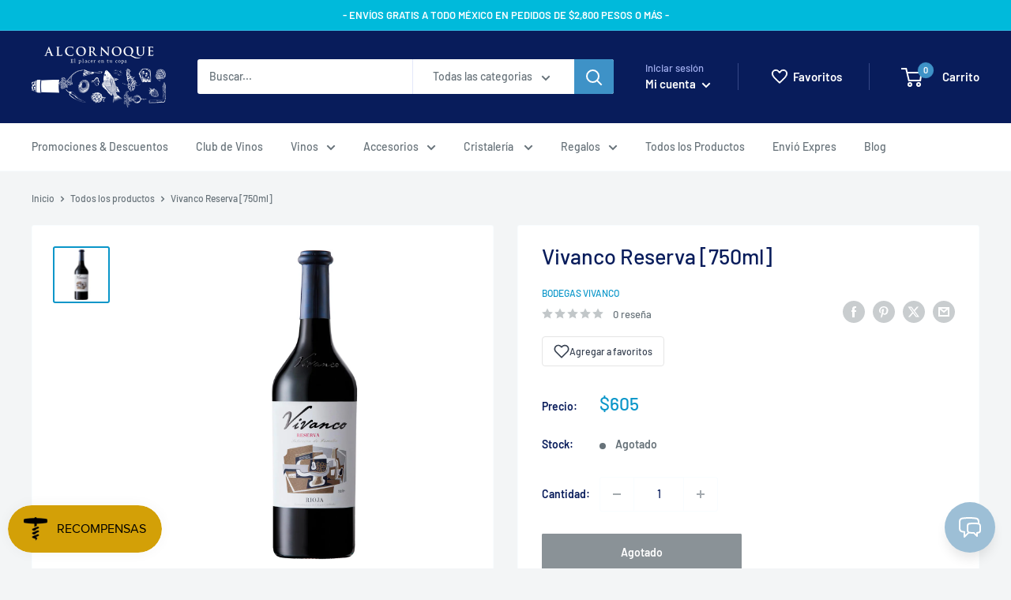

--- FILE ---
content_type: text/html; charset=utf-8
request_url: https://alcornoque.mx/products/vivanco-reserva-br-bodegas-vivanco
body_size: 67864
content:
<!doctype html>

<html class="no-js" lang="es">
  <head>
    <meta charset="utf-8">
    <meta name="viewport" content="width=device-width, initial-scale=1.0, height=device-height, minimum-scale=1.0, maximum-scale=1.0">
    <meta name="theme-color" content="#0a96c9">

    <title>Vivanco Reserva [750ml]</title><meta name="description" content="Color rojo púrpura intenso, con un ribete teja que denota su crianza en barrica. Este vino ofrece aromas de canela salvia, todo rodeado de unas notas frutales de cereza y moras negras y un componente mineral. Profundo y maduro en el paladar, ofrece un paso de boca envolvente, aterciopelado y sedoso."><link rel="canonical" href="https://alcornoque.mx/products/vivanco-reserva-br-bodegas-vivanco"><link rel="shortcut icon" href="//alcornoque.mx/cdn/shop/files/Icono_96x96.jpg?v=1613593418" type="image/png"><link rel="preload" as="style" href="//alcornoque.mx/cdn/shop/t/15/assets/theme.css?v=157853107911738173771760088502">
    <link rel="preload" as="script" href="//alcornoque.mx/cdn/shop/t/15/assets/theme.js?v=42685453852162642621757544329">
    <link rel="preconnect" href="https://cdn.shopify.com">
    <link rel="preconnect" href="https://fonts.shopifycdn.com">
    <link rel="dns-prefetch" href="https://productreviews.shopifycdn.com">
    <link rel="dns-prefetch" href="https://ajax.googleapis.com">
    <link rel="dns-prefetch" href="https://maps.googleapis.com">
    <link rel="dns-prefetch" href="https://maps.gstatic.com">

    <meta property="og:type" content="product">
  <meta property="og:title" content="Vivanco Reserva [750ml]"><meta property="og:image" content="http://alcornoque.mx/cdn/shop/products/vivanco-reserva.jpg?v=1641264148">
    <meta property="og:image:secure_url" content="https://alcornoque.mx/cdn/shop/products/vivanco-reserva.jpg?v=1641264148">
    <meta property="og:image:width" content="1500">
    <meta property="og:image:height" content="1500"><meta property="product:price:amount" content="605">
  <meta property="product:price:currency" content="MXN"><meta property="og:description" content="Color rojo púrpura intenso, con un ribete teja que denota su crianza en barrica. Este vino ofrece aromas de canela salvia, todo rodeado de unas notas frutales de cereza y moras negras y un componente mineral. Profundo y maduro en el paladar, ofrece un paso de boca envolvente, aterciopelado y sedoso."><meta property="og:url" content="https://alcornoque.mx/products/vivanco-reserva-br-bodegas-vivanco">
<meta property="og:site_name" content="AlcornoqueMX"><meta name="twitter:card" content="summary"><meta name="twitter:title" content="Vivanco Reserva [750ml]">
  <meta name="twitter:description" content="Color rojo púrpura intenso, con un ribete teja que denota su crianza en barrica. Este vino ofrece aromas de canela salvia, todo rodeado de unas notas frutales de cereza y moras negras y un componente mineral. Profundo y maduro en el paladar, ofrece un paso de boca envolvente, aterciopelado y sedoso.">
  <meta name="twitter:image" content="https://alcornoque.mx/cdn/shop/products/vivanco-reserva_600x600_crop_center.jpg?v=1641264148">
    <link rel="preload" href="//alcornoque.mx/cdn/fonts/barlow/barlow_n5.a193a1990790eba0cc5cca569d23799830e90f07.woff2" as="font" type="font/woff2" crossorigin><link rel="preload" href="//alcornoque.mx/cdn/fonts/barlow/barlow_n5.a193a1990790eba0cc5cca569d23799830e90f07.woff2" as="font" type="font/woff2" crossorigin><style>
  @font-face {
  font-family: Barlow;
  font-weight: 500;
  font-style: normal;
  font-display: swap;
  src: url("//alcornoque.mx/cdn/fonts/barlow/barlow_n5.a193a1990790eba0cc5cca569d23799830e90f07.woff2") format("woff2"),
       url("//alcornoque.mx/cdn/fonts/barlow/barlow_n5.ae31c82169b1dc0715609b8cc6a610b917808358.woff") format("woff");
}

  @font-face {
  font-family: Barlow;
  font-weight: 500;
  font-style: normal;
  font-display: swap;
  src: url("//alcornoque.mx/cdn/fonts/barlow/barlow_n5.a193a1990790eba0cc5cca569d23799830e90f07.woff2") format("woff2"),
       url("//alcornoque.mx/cdn/fonts/barlow/barlow_n5.ae31c82169b1dc0715609b8cc6a610b917808358.woff") format("woff");
}

@font-face {
  font-family: Barlow;
  font-weight: 600;
  font-style: normal;
  font-display: swap;
  src: url("//alcornoque.mx/cdn/fonts/barlow/barlow_n6.329f582a81f63f125e63c20a5a80ae9477df68e1.woff2") format("woff2"),
       url("//alcornoque.mx/cdn/fonts/barlow/barlow_n6.0163402e36247bcb8b02716880d0b39568412e9e.woff") format("woff");
}

@font-face {
  font-family: Barlow;
  font-weight: 500;
  font-style: italic;
  font-display: swap;
  src: url("//alcornoque.mx/cdn/fonts/barlow/barlow_i5.714d58286997b65cd479af615cfa9bb0a117a573.woff2") format("woff2"),
       url("//alcornoque.mx/cdn/fonts/barlow/barlow_i5.0120f77e6447d3b5df4bbec8ad8c2d029d87fb21.woff") format("woff");
}


  @font-face {
  font-family: Barlow;
  font-weight: 700;
  font-style: normal;
  font-display: swap;
  src: url("//alcornoque.mx/cdn/fonts/barlow/barlow_n7.691d1d11f150e857dcbc1c10ef03d825bc378d81.woff2") format("woff2"),
       url("//alcornoque.mx/cdn/fonts/barlow/barlow_n7.4fdbb1cb7da0e2c2f88492243ffa2b4f91924840.woff") format("woff");
}

  @font-face {
  font-family: Barlow;
  font-weight: 500;
  font-style: italic;
  font-display: swap;
  src: url("//alcornoque.mx/cdn/fonts/barlow/barlow_i5.714d58286997b65cd479af615cfa9bb0a117a573.woff2") format("woff2"),
       url("//alcornoque.mx/cdn/fonts/barlow/barlow_i5.0120f77e6447d3b5df4bbec8ad8c2d029d87fb21.woff") format("woff");
}

  @font-face {
  font-family: Barlow;
  font-weight: 700;
  font-style: italic;
  font-display: swap;
  src: url("//alcornoque.mx/cdn/fonts/barlow/barlow_i7.50e19d6cc2ba5146fa437a5a7443c76d5d730103.woff2") format("woff2"),
       url("//alcornoque.mx/cdn/fonts/barlow/barlow_i7.47e9f98f1b094d912e6fd631cc3fe93d9f40964f.woff") format("woff");
}


  :root {
    --default-text-font-size : 15px;
    --base-text-font-size    : 14px;
    --heading-font-family    : Barlow, sans-serif;
    --heading-font-weight    : 500;
    --heading-font-style     : normal;
    --text-font-family       : Barlow, sans-serif;
    --text-font-weight       : 500;
    --text-font-style        : normal;
    --text-font-bolder-weight: 600;
    --text-link-decoration   : underline;

    --text-color               : #677279;
    --text-color-rgb           : 103, 114, 121;
    --heading-color            : #081c5b;
    --border-color             : #f9fdff;
    --border-color-rgb         : 249, 253, 255;
    --form-border-color        : #e0f5ff;
    --accent-color             : #0a96c9;
    --accent-color-rgb         : 10, 150, 201;
    --link-color               : #00badb;
    --link-color-hover         : #00798e;
    --background               : #f3f5f6;
    --secondary-background     : #ffffff;
    --secondary-background-rgb : 255, 255, 255;
    --accent-background        : rgba(10, 150, 201, 0.08);

    --input-background: #ffffff;

    --error-color       : #ff0000;
    --error-background  : rgba(255, 0, 0, 0.07);
    --success-color     : #00aa00;
    --success-background: rgba(0, 170, 0, 0.11);

    --primary-button-background      : #081c5b;
    --primary-button-background-rgb  : 8, 28, 91;
    --primary-button-text-color      : #ffffff;
    --secondary-button-background    : #0b6099;
    --secondary-button-background-rgb: 11, 96, 153;
    --secondary-button-text-color    : #ffffff;

    --header-background      : #081c5b;
    --header-text-color      : #ffffff;
    --header-light-text-color: #a3afef;
    --header-border-color    : rgba(163, 175, 239, 0.3);
    --header-accent-color    : #3e92c7;

    --footer-background-color:    #f3f5f6;
    --footer-heading-text-color:  #081c5b;
    --footer-body-text-color:     #677279;
    --footer-body-text-color-rgb: 103, 114, 121;
    --footer-accent-color:        #0a96c9;
    --footer-accent-color-rgb:    10, 150, 201;
    --footer-border:              1px solid var(--border-color);
    
    --flickity-arrow-color: #93dbff;--product-on-sale-accent           : #ee0000;
    --product-on-sale-accent-rgb       : 238, 0, 0;
    --product-on-sale-color            : #ffffff;
    --product-in-stock-color           : #008a00;
    --product-low-stock-color          : #ee0000;
    --product-sold-out-color           : #8a9297;
    --product-custom-label-1-background: #008a00;
    --product-custom-label-1-color     : #ffffff;
    --product-custom-label-2-background: #00a500;
    --product-custom-label-2-color     : #ffffff;
    --product-review-star-color        : #ffbd00;

    --mobile-container-gutter : 20px;
    --desktop-container-gutter: 40px;

    /* Shopify related variables */
    --payment-terms-background-color: #f3f5f6;
  }
</style>

<script>
  // IE11 does not have support for CSS variables, so we have to polyfill them
  if (!(((window || {}).CSS || {}).supports && window.CSS.supports('(--a: 0)'))) {
    const script = document.createElement('script');
    script.type = 'text/javascript';
    script.src = 'https://cdn.jsdelivr.net/npm/css-vars-ponyfill@2';
    script.onload = function() {
      cssVars({});
    };

    document.getElementsByTagName('head')[0].appendChild(script);
  }
</script>


    <script>window.performance && window.performance.mark && window.performance.mark('shopify.content_for_header.start');</script><meta name="google-site-verification" content="h8s4y9hN3lqmRD366IiQJZIYo0TJCrFeYIcsuO2GhwE">
<meta id="shopify-digital-wallet" name="shopify-digital-wallet" content="/27717697610/digital_wallets/dialog">
<meta name="shopify-checkout-api-token" content="214298a3fcf9aa9611853cc0d86723ce">
<meta id="in-context-paypal-metadata" data-shop-id="27717697610" data-venmo-supported="false" data-environment="production" data-locale="es_ES" data-paypal-v4="true" data-currency="MXN">
<link rel="alternate" type="application/json+oembed" href="https://alcornoque.mx/products/vivanco-reserva-br-bodegas-vivanco.oembed">
<script async="async" src="/checkouts/internal/preloads.js?locale=es-MX"></script>
<script id="shopify-features" type="application/json">{"accessToken":"214298a3fcf9aa9611853cc0d86723ce","betas":["rich-media-storefront-analytics"],"domain":"alcornoque.mx","predictiveSearch":true,"shopId":27717697610,"locale":"es"}</script>
<script>var Shopify = Shopify || {};
Shopify.shop = "alcornoquemx.myshopify.com";
Shopify.locale = "es";
Shopify.currency = {"active":"MXN","rate":"1.0"};
Shopify.country = "MX";
Shopify.theme = {"name":"Warehouse [PRODUCTION]","id":139065655524,"schema_name":"Warehouse","schema_version":"5.1.0","theme_store_id":871,"role":"main"};
Shopify.theme.handle = "null";
Shopify.theme.style = {"id":null,"handle":null};
Shopify.cdnHost = "alcornoque.mx/cdn";
Shopify.routes = Shopify.routes || {};
Shopify.routes.root = "/";</script>
<script type="module">!function(o){(o.Shopify=o.Shopify||{}).modules=!0}(window);</script>
<script>!function(o){function n(){var o=[];function n(){o.push(Array.prototype.slice.apply(arguments))}return n.q=o,n}var t=o.Shopify=o.Shopify||{};t.loadFeatures=n(),t.autoloadFeatures=n()}(window);</script>
<script id="shop-js-analytics" type="application/json">{"pageType":"product"}</script>
<script defer="defer" async type="module" src="//alcornoque.mx/cdn/shopifycloud/shop-js/modules/v2/client.init-shop-cart-sync_BSQ69bm3.es.esm.js"></script>
<script defer="defer" async type="module" src="//alcornoque.mx/cdn/shopifycloud/shop-js/modules/v2/chunk.common_CIqZBrE6.esm.js"></script>
<script type="module">
  await import("//alcornoque.mx/cdn/shopifycloud/shop-js/modules/v2/client.init-shop-cart-sync_BSQ69bm3.es.esm.js");
await import("//alcornoque.mx/cdn/shopifycloud/shop-js/modules/v2/chunk.common_CIqZBrE6.esm.js");

  window.Shopify.SignInWithShop?.initShopCartSync?.({"fedCMEnabled":true,"windoidEnabled":true});

</script>
<script>(function() {
  var isLoaded = false;
  function asyncLoad() {
    if (isLoaded) return;
    isLoaded = true;
    var urls = ["https:\/\/app.facturama.mx\/Scripts\/source\/shopify\/loadScript.js?shop=alcornoquemx.myshopify.com","https:\/\/app.facturama.mx\/Scripts\/source\/shopify\/dataClient.js?shop=alcornoquemx.myshopify.com","https:\/\/chimpstatic.com\/mcjs-connected\/js\/users\/fcba209d47d2b0accf136aec5\/4b2dfcb8ee4d30e3b85ce8dcd.js?shop=alcornoquemx.myshopify.com"];
    for (var i = 0; i < urls.length; i++) {
      var s = document.createElement('script');
      s.type = 'text/javascript';
      s.async = true;
      s.src = urls[i];
      var x = document.getElementsByTagName('script')[0];
      x.parentNode.insertBefore(s, x);
    }
  };
  if(window.attachEvent) {
    window.attachEvent('onload', asyncLoad);
  } else {
    window.addEventListener('load', asyncLoad, false);
  }
})();</script>
<script id="__st">var __st={"a":27717697610,"offset":-21600,"reqid":"e10af9b3-7394-43d1-abdd-9d546ae5c057-1768899514","pageurl":"alcornoque.mx\/products\/vivanco-reserva-br-bodegas-vivanco","u":"951b7d23a05e","p":"product","rtyp":"product","rid":4773261508682};</script>
<script>window.ShopifyPaypalV4VisibilityTracking = true;</script>
<script id="captcha-bootstrap">!function(){'use strict';const t='contact',e='account',n='new_comment',o=[[t,t],['blogs',n],['comments',n],[t,'customer']],c=[[e,'customer_login'],[e,'guest_login'],[e,'recover_customer_password'],[e,'create_customer']],r=t=>t.map((([t,e])=>`form[action*='/${t}']:not([data-nocaptcha='true']) input[name='form_type'][value='${e}']`)).join(','),a=t=>()=>t?[...document.querySelectorAll(t)].map((t=>t.form)):[];function s(){const t=[...o],e=r(t);return a(e)}const i='password',u='form_key',d=['recaptcha-v3-token','g-recaptcha-response','h-captcha-response',i],f=()=>{try{return window.sessionStorage}catch{return}},m='__shopify_v',_=t=>t.elements[u];function p(t,e,n=!1){try{const o=window.sessionStorage,c=JSON.parse(o.getItem(e)),{data:r}=function(t){const{data:e,action:n}=t;return t[m]||n?{data:e,action:n}:{data:t,action:n}}(c);for(const[e,n]of Object.entries(r))t.elements[e]&&(t.elements[e].value=n);n&&o.removeItem(e)}catch(o){console.error('form repopulation failed',{error:o})}}const l='form_type',E='cptcha';function T(t){t.dataset[E]=!0}const w=window,h=w.document,L='Shopify',v='ce_forms',y='captcha';let A=!1;((t,e)=>{const n=(g='f06e6c50-85a8-45c8-87d0-21a2b65856fe',I='https://cdn.shopify.com/shopifycloud/storefront-forms-hcaptcha/ce_storefront_forms_captcha_hcaptcha.v1.5.2.iife.js',D={infoText:'Protegido por hCaptcha',privacyText:'Privacidad',termsText:'Términos'},(t,e,n)=>{const o=w[L][v],c=o.bindForm;if(c)return c(t,g,e,D).then(n);var r;o.q.push([[t,g,e,D],n]),r=I,A||(h.body.append(Object.assign(h.createElement('script'),{id:'captcha-provider',async:!0,src:r})),A=!0)});var g,I,D;w[L]=w[L]||{},w[L][v]=w[L][v]||{},w[L][v].q=[],w[L][y]=w[L][y]||{},w[L][y].protect=function(t,e){n(t,void 0,e),T(t)},Object.freeze(w[L][y]),function(t,e,n,w,h,L){const[v,y,A,g]=function(t,e,n){const i=e?o:[],u=t?c:[],d=[...i,...u],f=r(d),m=r(i),_=r(d.filter((([t,e])=>n.includes(e))));return[a(f),a(m),a(_),s()]}(w,h,L),I=t=>{const e=t.target;return e instanceof HTMLFormElement?e:e&&e.form},D=t=>v().includes(t);t.addEventListener('submit',(t=>{const e=I(t);if(!e)return;const n=D(e)&&!e.dataset.hcaptchaBound&&!e.dataset.recaptchaBound,o=_(e),c=g().includes(e)&&(!o||!o.value);(n||c)&&t.preventDefault(),c&&!n&&(function(t){try{if(!f())return;!function(t){const e=f();if(!e)return;const n=_(t);if(!n)return;const o=n.value;o&&e.removeItem(o)}(t);const e=Array.from(Array(32),(()=>Math.random().toString(36)[2])).join('');!function(t,e){_(t)||t.append(Object.assign(document.createElement('input'),{type:'hidden',name:u})),t.elements[u].value=e}(t,e),function(t,e){const n=f();if(!n)return;const o=[...t.querySelectorAll(`input[type='${i}']`)].map((({name:t})=>t)),c=[...d,...o],r={};for(const[a,s]of new FormData(t).entries())c.includes(a)||(r[a]=s);n.setItem(e,JSON.stringify({[m]:1,action:t.action,data:r}))}(t,e)}catch(e){console.error('failed to persist form',e)}}(e),e.submit())}));const S=(t,e)=>{t&&!t.dataset[E]&&(n(t,e.some((e=>e===t))),T(t))};for(const o of['focusin','change'])t.addEventListener(o,(t=>{const e=I(t);D(e)&&S(e,y())}));const B=e.get('form_key'),M=e.get(l),P=B&&M;t.addEventListener('DOMContentLoaded',(()=>{const t=y();if(P)for(const e of t)e.elements[l].value===M&&p(e,B);[...new Set([...A(),...v().filter((t=>'true'===t.dataset.shopifyCaptcha))])].forEach((e=>S(e,t)))}))}(h,new URLSearchParams(w.location.search),n,t,e,['guest_login'])})(!0,!1)}();</script>
<script integrity="sha256-4kQ18oKyAcykRKYeNunJcIwy7WH5gtpwJnB7kiuLZ1E=" data-source-attribution="shopify.loadfeatures" defer="defer" src="//alcornoque.mx/cdn/shopifycloud/storefront/assets/storefront/load_feature-a0a9edcb.js" crossorigin="anonymous"></script>
<script data-source-attribution="shopify.dynamic_checkout.dynamic.init">var Shopify=Shopify||{};Shopify.PaymentButton=Shopify.PaymentButton||{isStorefrontPortableWallets:!0,init:function(){window.Shopify.PaymentButton.init=function(){};var t=document.createElement("script");t.src="https://alcornoque.mx/cdn/shopifycloud/portable-wallets/latest/portable-wallets.es.js",t.type="module",document.head.appendChild(t)}};
</script>
<script data-source-attribution="shopify.dynamic_checkout.buyer_consent">
  function portableWalletsHideBuyerConsent(e){var t=document.getElementById("shopify-buyer-consent"),n=document.getElementById("shopify-subscription-policy-button");t&&n&&(t.classList.add("hidden"),t.setAttribute("aria-hidden","true"),n.removeEventListener("click",e))}function portableWalletsShowBuyerConsent(e){var t=document.getElementById("shopify-buyer-consent"),n=document.getElementById("shopify-subscription-policy-button");t&&n&&(t.classList.remove("hidden"),t.removeAttribute("aria-hidden"),n.addEventListener("click",e))}window.Shopify?.PaymentButton&&(window.Shopify.PaymentButton.hideBuyerConsent=portableWalletsHideBuyerConsent,window.Shopify.PaymentButton.showBuyerConsent=portableWalletsShowBuyerConsent);
</script>
<script>
  function portableWalletsCleanup(e){e&&e.src&&console.error("Failed to load portable wallets script "+e.src);var t=document.querySelectorAll("shopify-accelerated-checkout .shopify-payment-button__skeleton, shopify-accelerated-checkout-cart .wallet-cart-button__skeleton"),e=document.getElementById("shopify-buyer-consent");for(let e=0;e<t.length;e++)t[e].remove();e&&e.remove()}function portableWalletsNotLoadedAsModule(e){e instanceof ErrorEvent&&"string"==typeof e.message&&e.message.includes("import.meta")&&"string"==typeof e.filename&&e.filename.includes("portable-wallets")&&(window.removeEventListener("error",portableWalletsNotLoadedAsModule),window.Shopify.PaymentButton.failedToLoad=e,"loading"===document.readyState?document.addEventListener("DOMContentLoaded",window.Shopify.PaymentButton.init):window.Shopify.PaymentButton.init())}window.addEventListener("error",portableWalletsNotLoadedAsModule);
</script>

<script type="module" src="https://alcornoque.mx/cdn/shopifycloud/portable-wallets/latest/portable-wallets.es.js" onError="portableWalletsCleanup(this)" crossorigin="anonymous"></script>
<script nomodule>
  document.addEventListener("DOMContentLoaded", portableWalletsCleanup);
</script>

<link id="shopify-accelerated-checkout-styles" rel="stylesheet" media="screen" href="https://alcornoque.mx/cdn/shopifycloud/portable-wallets/latest/accelerated-checkout-backwards-compat.css" crossorigin="anonymous">
<style id="shopify-accelerated-checkout-cart">
        #shopify-buyer-consent {
  margin-top: 1em;
  display: inline-block;
  width: 100%;
}

#shopify-buyer-consent.hidden {
  display: none;
}

#shopify-subscription-policy-button {
  background: none;
  border: none;
  padding: 0;
  text-decoration: underline;
  font-size: inherit;
  cursor: pointer;
}

#shopify-subscription-policy-button::before {
  box-shadow: none;
}

      </style>

<script>window.performance && window.performance.mark && window.performance.mark('shopify.content_for_header.end');</script>

    <link rel="stylesheet" href="//alcornoque.mx/cdn/shop/t/15/assets/theme.css?v=157853107911738173771760088502">

    
  <script type="application/ld+json">
  {
    "@context": "https://schema.org",
    "@type": "Product",
    "productID": 4773261508682,
    "offers": [{
          "@type": "Offer",
          "name": "Default Title",
          "availability":"https://schema.org/OutOfStock",
          "price": 605.0,
          "priceCurrency": "MXN",
          "priceValidUntil": "2026-01-30",
          "url": "/products/vivanco-reserva-br-bodegas-vivanco?variant=32491448762442"
        }
],"brand": {
      "@type": "Brand",
      "name": "Bodegas Vivanco"
    },
    "name": "Vivanco Reserva [750ml]",
    "description": "Color rojo púrpura intenso, con un ribete teja que denota su crianza en barrica. Este vino ofrece aromas de canela salvia, todo rodeado de unas notas frutales de cereza y moras negras y un componente mineral. Profundo y maduro en el paladar, ofrece un paso de boca envolvente, aterciopelado y sedoso.",
    "category": "Vino",
    "url": "/products/vivanco-reserva-br-bodegas-vivanco",
    "sku": "",
    "image": {
      "@type": "ImageObject",
      "url": "https://alcornoque.mx/cdn/shop/products/vivanco-reserva.jpg?v=1641264148&width=1024",
      "image": "https://alcornoque.mx/cdn/shop/products/vivanco-reserva.jpg?v=1641264148&width=1024",
      "name": "",
      "width": "1024",
      "height": "1024"
    }
  }
  </script>



  <script type="application/ld+json">
  {
    "@context": "https://schema.org",
    "@type": "BreadcrumbList",
  "itemListElement": [{
      "@type": "ListItem",
      "position": 1,
      "name": "Inicio",
      "item": "https://alcornoque.mx"
    },{
          "@type": "ListItem",
          "position": 2,
          "name": "Vivanco Reserva [750ml]",
          "item": "https://alcornoque.mx/products/vivanco-reserva-br-bodegas-vivanco"
        }]
  }
  </script>




    <!-- Global site tag (gtag.js) - Google Ads: 672352654 --> 
    <script async src="https://www.googletagmanager.com/gtag/js?id=AW-672352654"></script> 
    <script> window.dataLayer = window.dataLayer || []; 
      function gtag(){dataLayer.push(arguments);} gtag('js', new Date()); gtag('config', 'AW-672352654'); 
    </script>

    <!-- Google Tag Manager -->
		<script>(function(w,d,s,l,i){w[l]=w[l]||[];w[l].push({'gtm.start':
			new Date().getTime(),event:'gtm.js'});var f=d.getElementsByTagName(s)[0],
			j=d.createElement(s),dl=l!='dataLayer'?'&l='+l:'';j.async=true;j.src=
			'https://www.googletagmanager.com/gtm.js?id='+i+dl;f.parentNode.insertBefore(j,f);
			})(window,document,'script','dataLayer','GTM-5QJZN3T');
    </script>
	  <!-- End Google Tag Manager -->

    <!-- Meta Pixel Code -->
    <script>
      !function(f,b,e,v,n,t,s)
        {if(f.fbq)return;n=f.fbq=function(){n.callMethod?
        n.callMethod.apply(n,arguments):n.queue.push(arguments)};
        if(!f._fbq)f._fbq=n;n.push=n;n.loaded=!0;n.version='2.0';
        n.queue=[];t=b.createElement(e);t.async=!0;
        t.src=v;s=b.getElementsByTagName(e)[0];
        s.parentNode.insertBefore(t,s)}(window, document,'script',
        'https://connect.facebook.net/en_US/fbevents.js');
        fbq('init', '2070637789806092');
        fbq('track', 'PageView');
 
  function trackAddToCart(productId, productPrice, productCurrency) {
    fbq('track', 'AddToCart', {
      content_ids: [productId],
      content_type: 'product',
      value: parseFloat(productPrice),
      currency: productCurrency
    });

    console.log({
      content_ids: [productId],
      content_type: 'product',
      value: parseFloat(productPrice),
      currency: productCurrency
    });
  }

    </script>
    <noscript>
      <img height="1" width="1" style="display:none" src="https://www.facebook.com/tr?id=1690622681356752&ev=PageView&noscript=1"/>
    </noscript>
    
    <!-- End Meta Pixel Code -->

    <script>
      // This allows to expose several variables to the global scope, to be used in scripts
      window.theme = {
        pageType: "product",
        cartCount: 0,
        moneyFormat: "${{amount_no_decimals }}",
        moneyWithCurrencyFormat: "$ {{ amount_no_decimals }}MXN",
        currencyCodeEnabled: false,
        showDiscount: true,
        discountMode: "percentage",
        cartType: "drawer"
      };

      window.routes = {
        rootUrl: "\/",
        rootUrlWithoutSlash: '',
        cartUrl: "\/cart",
        cartAddUrl: "\/cart\/add",
        cartChangeUrl: "\/cart\/change",
        searchUrl: "\/search",
        productRecommendationsUrl: "\/recommendations\/products"
      };

      window.languages = {
        productRegularPrice: "Precio habitual",
        productSalePrice: "Precio de venta",
        collectionOnSaleLabel: "Ahorrar {{savings}}",
        productFormUnavailable: "No disponible",
        productFormAddToCart: "Añadir al carrito",
        productFormPreOrder: "¡Preventa!",
        productFormSoldOut: "Agotado",
        productAdded: "El producto ha sido añadido al carrito",
        productAddedShort: "Añadido !",
        shippingEstimatorNoResults: "No se pudo encontrar envío para su dirección.",
        shippingEstimatorOneResult: "Hay una tarifa de envío para su dirección :",
        shippingEstimatorMultipleResults: "Hay {{count}} tarifas de envío para su dirección :",
        shippingEstimatorErrors: "Hay algunos errores :"
      };

      document.documentElement.className = document.documentElement.className.replace('no-js', 'js');
    </script><script src="//alcornoque.mx/cdn/shop/t/15/assets/theme.js?v=42685453852162642621757544329" defer></script>
    <script src="//alcornoque.mx/cdn/shop/t/15/assets/custom.js?v=102476495355921946141708436033" defer></script><script>
        (function () {
          window.onpageshow = function() {
            // We force re-freshing the cart content onpageshow, as most browsers will serve a cache copy when hitting the
            // back button, which cause staled data
            document.documentElement.dispatchEvent(new CustomEvent('cart:refresh', {
              bubbles: true,
              detail: {scrollToTop: false}
            }));
          };
        })();
      </script><!-- BEGIN app block: shopify://apps/mercado-pago-antifraud-plus/blocks/embed-block/b19ea721-f94a-4308-bee5-0057c043bac5 -->
<!-- BEGIN app snippet: send-melidata-report --><script>
  const MLD_IS_DEV = false;
  const CART_TOKEN_KEY = 'cartToken';
  const USER_SESSION_ID_KEY = 'pf_user_session_id';
  const EVENT_TYPE = 'event';
  const MLD_PLATFORM_NAME = 'shopify';
  const PLATFORM_VERSION = '1.0.0';
  const MLD_PLUGIN_VERSION = '0.1.0';
  const NAVIGATION_DATA_PATH = 'pf/navigation_data';
  const MELIDATA_TRACKS_URL = 'https://api.mercadopago.com/v1/plugins/melidata/tracks';
  const BUSINESS_NAME = 'mercadopago';
  const MLD_MELI_SESSION_ID_KEY = 'meli_session_id';
  const EVENT_NAME = 'navigation_data'

  const SEND_MELIDATA_REPORT_NAME = MLD_IS_DEV ? 'send_melidata_report_test' : 'send_melidata_report';
  const SUCCESS_SENDING_MELIDATA_REPORT_VALUE = 'SUCCESS_SENDING_MELIDATA_REPORT';
  const FAILED_SENDING_MELIDATA_REPORT_VALUE = 'FAILED_SENDING_MELIDATA_REPORT';

  const userAgent = navigator.userAgent;
  const startTime = Date.now();
  const deviceId = sessionStorage.getItem(MLD_MELI_SESSION_ID_KEY) ?? '';
  const cartToken = localStorage.getItem(CART_TOKEN_KEY) ?? '';
  const userSessionId = generateUserSessionId();
  const shopId = __st?.a ?? '';
  const shopUrl = Shopify?.shop ?? '';
  const country = Shopify?.country ?? '';

  const siteIdMap = {
    BR: 'MLB',
    MX: 'MLM',
    CO: 'MCO',
    CL: 'MLC',
    UY: 'MLU',
    PE: 'MPE',
    AR: 'MLA',
  };

  function getSiteId() {
    return siteIdMap[country] ?? 'MLB';
  }

  function detectBrowser() {
    switch (true) {
      case /Edg/.test(userAgent):
        return 'Microsoft Edge';
      case /Chrome/.test(userAgent) && !/Edg/.test(userAgent):
        return 'Chrome';
      case /Firefox/.test(userAgent):
        return 'Firefox';
      case /Safari/.test(userAgent) && !/Chrome/.test(userAgent):
        return 'Safari';
      case /Opera/.test(userAgent) || /OPR/.test(userAgent):
        return 'Opera';
      case /Trident/.test(userAgent) || /MSIE/.test(userAgent):
        return 'Internet Explorer';
      case /Edge/.test(userAgent):
        return 'Microsoft Edge (Legacy)';
      default:
        return 'Unknown';
    }
  }

  function detectDevice() {
    switch (true) {
      case /android/i.test(userAgent):
        return '/mobile/android';
      case /iPad|iPhone|iPod/.test(userAgent):
        return '/mobile/ios';
      case /mobile/i.test(userAgent):
        return '/mobile';
      default:
        return '/web/desktop';
    }
  }

  function getPageTimeCount() {
    const endTime = Date.now();
    const timeSpent = endTime - startTime;
    return timeSpent;
  }

  function buildURLPath(fullUrl) {
    try {
      const url = new URL(fullUrl);
      return url.pathname;
    } catch (error) {
      return '';
    }
  }

  function generateUUID() {
    return 'pf-' + Date.now() + '-' + Math.random().toString(36).substring(2, 9);
  }

  function generateUserSessionId() {
    const uuid = generateUUID();
    const userSessionId = sessionStorage.getItem(USER_SESSION_ID_KEY);
    if (!userSessionId) {
      sessionStorage.setItem(USER_SESSION_ID_KEY, uuid);
      return uuid;
    }
    return userSessionId;
  }

  function sendMelidataReport() {
    try {
      const payload = {
        platform: {
          name: MLD_PLATFORM_NAME,
          version: PLATFORM_VERSION,
          uri: '/',
          location: '/',
        },
        plugin: {
          version: MLD_PLUGIN_VERSION,
        },
        user: {
          uid: userSessionId,
        },
        application: {
          business: BUSINESS_NAME,
          site_id: getSiteId(),
          version: PLATFORM_VERSION,
        },
        device: {
          platform: detectDevice(),
        },
        events: [
          {
            path: NAVIGATION_DATA_PATH,
            id: userSessionId,
            type: EVENT_TYPE,
            user_local_timestamp: new Date().toISOString(),
            metadata_type: EVENT_TYPE,
            metadata: {
              event: {
                element: 'window',
                action: 'load',
                target: 'body',
                label: EVENT_NAME,
              },
              configs: [
                {
                  config_name: 'page_time',
                  new_value: getPageTimeCount().toString(),
                },
                {
                  config_name: 'shop',
                  new_value: shopUrl,
                },
                {
                  config_name: 'shop_id',
                  new_value: String(shopId),
                },
                {
                  config_name: 'pf_user_session_id',
                  new_value: userSessionId,
                },
                {
                  config_name: 'current_page',
                  new_value: location.pathname,
                },
                {
                  config_name: 'last_page',
                  new_value: buildURLPath(document.referrer),
                },
                {
                  config_name: 'is_device_generated',
                  new_value: String(!!deviceId),
                },
                {
                  config_name: 'browser',
                  new_value: detectBrowser(),
                },
                {
                  config_name: 'cart_token',
                  new_value: cartToken.slice(1, -1),
                },
              ],
            },
          },
        ],
      };

      const success = navigator.sendBeacon(MELIDATA_TRACKS_URL, JSON.stringify(payload));
      if (success) {
        registerDatadogEvent(SEND_MELIDATA_REPORT_NAME, SUCCESS_SENDING_MELIDATA_REPORT_VALUE, `[${EVENT_NAME}]`, shopUrl);
      } else {
        registerDatadogEvent(SEND_MELIDATA_REPORT_NAME, FAILED_SENDING_MELIDATA_REPORT_VALUE, `[${EVENT_NAME}]`, shopUrl);
      }
    } catch (error) {
      registerDatadogEvent(SEND_MELIDATA_REPORT_NAME, FAILED_SENDING_MELIDATA_REPORT_VALUE, `[${EVENT_NAME}]: ${error}`, shopUrl);
    }
  }
  window.addEventListener('beforeunload', sendMelidataReport);
</script><!-- END app snippet -->
<!-- END app block --><!-- BEGIN app block: shopify://apps/king-product-options-variant/blocks/app-embed/ce104259-52b1-4720-9ecf-76b34cae0401 -->
    
        <!-- BEGIN app snippet: option.v1 --><link href="//cdn.shopify.com/extensions/019b4e43-a383-7f0c-979c-7303d462adcd/king-product-options-variant-70/assets/ymq-option.css" rel="stylesheet" type="text/css" media="all" />
<link async href='https://option.ymq.cool/option/bottom.css' rel='stylesheet'> 
<style id="ymq-jsstyle"></style>
<script data-asyncLoad='asyncLoad' data-mbAt2ktK3Dmszf6K="mbAt2ktK3Dmszf6K">
    window.best_option = window.best_option || {}; 

    best_option.shop = `alcornoquemx.myshopify.com`; 

    best_option.page = `product`; 

    best_option.ymq_option_branding = {}; 
      
        best_option.ymq_option_branding = {"button":{"--button-background-checked-color":"#000000","--button-background-color":"#FFFFFF","--button-background-disabled-color":"#FFFFFF","--button-border-checked-color":"#000000","--button-border-color":"#000000","--button-border-disabled-color":"#000000","--button-font-checked-color":"#FFFFFF","--button-font-disabled-color":"#cccccc","--button-font-color":"#000000","--button-border-radius":"4","--button-font-size":"16","--button-line-height":"20","--button-margin-l-r":"4","--button-margin-u-d":"4","--button-padding-l-r":"16","--button-padding-u-d":"10"},"radio":{"--radio-border-color":"#BBC1E1","--radio-border-checked-color":"#BBC1E1","--radio-border-disabled-color":"#BBC1E1","--radio-border-hover-color":"#BBC1E1","--radio-background-color":"#FFFFFF","--radio-background-checked-color":"#275EFE","--radio-background-disabled-color":"#E1E6F9","--radio-background-hover-color":"#FFFFFF","--radio-inner-color":"#E1E6F9","--radio-inner-checked-color":"#FFFFFF","--radio-inner-disabled-color":"#FFFFFF"},"input":{"--input-background-checked-color":"#FFFFFF","--input-background-color":"#FFFFFF","--input-border-checked-color":"#000000","--input-border-color":"#717171","--input-font-checked-color":"#000000","--input-font-color":"#000000","--input-border-radius":"4","--input-font-size":"14","--input-padding-l-r":"16","--input-padding-u-d":"9","--input-width":"100","--input-max-width":"400"},"select":{"--select-border-color":"#000000","--select-border-checked-color":"#000000","--select-background-color":"#FFFFFF","--select-background-checked-color":"#FFFFFF","--select-font-color":"#000000","--select-font-checked-color":"#000000","--select-option-background-color":"#FFFFFF","--select-option-background-checked-color":"#F5F9FF","--select-option-background-disabled-color":"#FFFFFF","--select-option-font-color":"#000000","--select-option-font-checked-color":"#000000","--select-option-font-disabled-color":"#CCCCCC","--select-padding-u-d":"9","--select-padding-l-r":"16","--select-option-padding-u-d":"9","--select-option-padding-l-r":"16","--select-width":"100","--select-max-width":"400","--select-font-size":"14","--select-border-radius":"0"},"multiple":{"--multiple-background-color":"#F5F9FF","--multiple-font-color":"#000000","--multiple-padding-u-d":"2","--multiple-padding-l-r":"8","--multiple-font-size":"12","--multiple-border-radius":"0"},"img":{"--img-border-color":"#E1E1E1","--img-border-checked-color":"#000000","--img-border-disabled-color":"#000000","--img-width":"50","--img-height":"50","--img-margin-u-d":"2","--img-margin-l-r":"2","--img-border-radius":"4"},"upload":{"--upload-background-color":"#409EFF","--upload-font-color":"#FFFFFF","--upload-border-color":"#409EFF","--upload-padding-u-d":"12","--upload-padding-l-r":"20","--upload-font-size":"12","--upload-border-radius":"4"},"cart":{"--cart-border-color":"#000000","--buy-border-color":"#000000","--cart-border-hover-color":"#000000","--buy-border-hover-color":"#000000","--cart-background-color":"#000000","--buy-background-color":"#000000","--cart-background-hover-color":"#000000","--buy-background-hover-color":"#000000","--cart-font-color":"#FFFFFF","--buy-font-color":"#FFFFFF","--cart-font-hover-color":"#FFFFFF","--buy-font-hover-color":"#FFFFFF","--cart-padding-u-d":"12","--cart-padding-l-r":"16","--buy-padding-u-d":"12","--buy-padding-l-r":"16","--cart-margin-u-d":"4","--cart-margin-l-r":"0","--buy-margin-u-d":"4","--buy-margin-l-r":"0","--cart-width":"100","--cart-max-width":"800","--buy-width":"100","--buy-max-width":"800","--cart-font-size":"14","--cart-border-radius":"0","--buy-font-size":"14","--buy-border-radius":"0"},"quantity":{"--quantity-border-color":"#A6A3A3","--quantity-font-color":"#000000","--quantity-background-color":"#FFFFFF","--quantity-width":"150","--quantity-height":"40","--quantity-font-size":"14","--quantity-border-radius":"0"},"global":{"--global-title-color":"#000000","--global-help-color":"#000000","--global-error-color":"#DC3545","--global-title-font-size":"14","--global-help-font-size":"12","--global-error-font-size":"12","--global-margin-top":"0","--global-margin-bottom":"20","--global-margin-left":"0","--global-margin-right":"0","--global-title-margin-top":"0","--global-title-margin-bottom":"5","--global-title-margin-left":"0","--global-title-margin-right":"0","--global-help-margin-top":"5","--global-help-margin-bottom":"0","--global-help-margin-left":"0","--global-help-margin-right":"0","--global-error-margin-top":"5","--global-error-margin-bottom":"0","--global-error-margin-left":"0","--global-error-margin-right":"0"},"discount":{"--new-discount-normal-color":"#1878B9","--new-discount-error-color":"#E22120","--new-discount-layout":"flex-end"},"lan":{"require":"This is a required field.","email":"Please enter a valid email address.","phone":"Please enter the correct phone.","number":"Please enter an number.","integer":"Please enter an integer.","min_char":"Please enter no less than %s characters.","max_char":"Please enter no more than %s characters.","max_s":"Please choose less than %s options.","min_s":"Please choose more than %s options.","total_s":"Please choose %s options.","min":"Please enter no less than %s.","max":"Please enter no more than %s.","currency":"MXN","sold_out":"sold out","please_choose":"Please choose","add_to_cart":"ADD TO CART","buy_it_now":"BUY IT NOW","add_price_text":"Selection will add %s to the price","discount_code":"Discount code","application":"Apply","discount_error1":"Enter a valid discount code","discount_error2":"discount code isn't valid for the items in your cart"},"price":{"--price-border-color":"#000000","--price-background-color":"#FFFFFF","--price-font-color":"#000000","--price-price-font-color":"#03de90","--price-padding-u-d":"9","--price-padding-l-r":"16","--price-width":"100","--price-max-width":"400","--price-font-size":"14","--price-border-radius":"0"},"extra":{"is_show":"0","plan":0,"quantity-box":"0","price-value":"3,4,15,6,16,7","variant-original-margin-bottom":"15","strong-dorp-down":0,"radio-unchecked":1,"img-option-bigger":1,"add-button-reload":1,"buy-now-new":1,"open-theme-buy-now":1,"open-theme-ajax-cart":1,"free_plan":0,"img_cdn":1,"form-box-new":1,"automate_new":1,"timestamp":1686550925,"new":2}}; 
     
        
    best_option.product = {"id":4773261508682,"title":"Vivanco Reserva [750ml]","handle":"vivanco-reserva-br-bodegas-vivanco","description":"\u003cp\u003e\u003cmeta charset=\"UTF-8\"\u003e\u003cspan\u003eColor rojo púrpura intenso, con un ribete teja que denota su crianza en barrica. Este vino ofrece aromas de canela salvia, todo rodeado de unas notas frutales de cereza y moras negras y un componente mineral. Profundo y maduro en el paladar, ofrece un paso de boca envolvente, aterciopelado y sedoso.\u003c\/span\u003e\u003c\/p\u003e","published_at":"2020-09-19T21:41:41-05:00","created_at":"2020-09-19T21:41:39-05:00","vendor":"Bodegas Vivanco","type":"Vino","tags":["País_España","Tipo de Vino_Vino Tinto"],"price":60500,"price_min":60500,"price_max":60500,"available":false,"price_varies":false,"compare_at_price":null,"compare_at_price_min":0,"compare_at_price_max":0,"compare_at_price_varies":false,"variants":[{"id":32491448762442,"title":"Default Title","option1":"Default Title","option2":null,"option3":null,"sku":"","requires_shipping":true,"taxable":false,"featured_image":null,"available":false,"name":"Vivanco Reserva [750ml]","public_title":null,"options":["Default Title"],"price":60500,"weight":1500,"compare_at_price":null,"inventory_management":"shopify","barcode":"","requires_selling_plan":false,"selling_plan_allocations":[]}],"images":["\/\/alcornoque.mx\/cdn\/shop\/products\/vivanco-reserva.jpg?v=1641264148"],"featured_image":"\/\/alcornoque.mx\/cdn\/shop\/products\/vivanco-reserva.jpg?v=1641264148","options":["Title"],"media":[{"alt":null,"id":28925246832868,"position":1,"preview_image":{"aspect_ratio":1.0,"height":1500,"width":1500,"src":"\/\/alcornoque.mx\/cdn\/shop\/products\/vivanco-reserva.jpg?v=1641264148"},"aspect_ratio":1.0,"height":1500,"media_type":"image","src":"\/\/alcornoque.mx\/cdn\/shop\/products\/vivanco-reserva.jpg?v=1641264148","width":1500}],"requires_selling_plan":false,"selling_plan_groups":[],"content":"\u003cp\u003e\u003cmeta charset=\"UTF-8\"\u003e\u003cspan\u003eColor rojo púrpura intenso, con un ribete teja que denota su crianza en barrica. Este vino ofrece aromas de canela salvia, todo rodeado de unas notas frutales de cereza y moras negras y un componente mineral. Profundo y maduro en el paladar, ofrece un paso de boca envolvente, aterciopelado y sedoso.\u003c\/span\u003e\u003c\/p\u003e"}; 

    best_option.ymq_has_only_default_variant = true; 
     

    
        best_option.ymq_status = {}; 
         

        best_option.ymq_variantjson = {}; 
         

        best_option.ymq_option_data = {}; 
        

        best_option.ymq_option_condition = {}; 
         
            
    


    best_option.product_collections = {};
    
        best_option.product_collections[454571426020] = {"id":454571426020,"handle":"bodegas-vivanco","updated_at":"2025-03-08T13:02:29-06:00","published_at":"2025-03-08T12:56:11-06:00","sort_order":"best-selling","template_suffix":"","published_scope":"web","title":"Bodegas Vivanco","body_html":"\u003ch3 style=\"text-align: center;\"\u003e\u003cstrong\u003eBODEGAS VIVANCO\u003c\/strong\u003e\u003c\/h3\u003e\n\u003cp style=\"text-align: center;\"\u003e\u003cstrong\u003eBodegas Vivanco \u003c\/strong\u003e\u003cspan\u003eestá situada en Briones, enclave privilegiado de \u003c\/span\u003e\u003cstrong\u003eLa Rioja Alta\u003c\/strong\u003e\u003cspan\u003e, en las estribaciones de la Sierra de Cantabria y a orillas del río Ebro. Una zona de suave microclima y extraordinarios suelos arcillo-calcáreos. \u003cmeta charset=\"UTF-8\"\u003eEn este viñedo también podemos encontrar otras variedades que utilizamos en nuestros vinos: Graciano, Garnacha, Mazuelo, Viura, Malvasía, entre otras.\u003c\/span\u003e\u003c\/p\u003e"};
    
        best_option.product_collections[155670806602] = {"id":155670806602,"handle":"entre-500-y-1-000","updated_at":"2026-01-19T13:25:40-06:00","published_at":"2019-11-16T18:27:48-06:00","sort_order":"best-selling","template_suffix":"","published_scope":"web","title":"Entre $500 y $1,000","body_html":""};
    
        best_option.product_collections[155314815050] = {"id":155314815050,"handle":"espana","updated_at":"2026-01-19T13:25:40-06:00","published_at":"2019-11-12T11:06:46-06:00","sort_order":"best-selling","template_suffix":"","published_scope":"web","title":"España","body_html":""};
    
        best_option.product_collections[418852667620] = {"id":418852667620,"handle":"estandar","updated_at":"2026-01-19T13:41:47-06:00","published_at":"2023-09-25T17:17:36-06:00","sort_order":"best-selling","template_suffix":"","published_scope":"web","title":"Estándar [750ml]","body_html":""};
    
        best_option.product_collections[448258212068] = {"id":448258212068,"handle":"precio","title":"Precio","updated_at":"2026-01-19T13:41:47-06:00","body_html":"","published_at":"2024-11-25T15:55:10-06:00","sort_order":"best-selling","template_suffix":"","disjunctive":false,"rules":[{"column":"variant_price","relation":"greater_than","condition":"1"}],"published_scope":"web"};
    
        best_option.product_collections[155669987402] = {"id":155669987402,"handle":"tempranillo","updated_at":"2026-01-19T13:21:44-06:00","published_at":"2019-11-16T18:27:48-06:00","sort_order":"best-selling","template_suffix":"","published_scope":"web","title":"Tempranillo","body_html":""};
    
        best_option.product_collections[448258244836] = {"id":448258244836,"handle":"tipo-de-vino","title":"Tipo de vino","updated_at":"2026-01-19T13:41:47-06:00","body_html":"","published_at":"2024-11-25T15:55:58-06:00","sort_order":"best-selling","template_suffix":"","disjunctive":true,"rules":[{"column":"type","relation":"equals","condition":"Vino"},{"column":"type","relation":"equals","condition":"vino"}],"published_scope":"web"};
    
        best_option.product_collections[238378188979] = {"id":238378188979,"handle":"todos-nuestros-productos","updated_at":"2026-01-19T13:25:40-06:00","published_at":"2020-11-26T19:14:09-06:00","sort_order":"best-selling","template_suffix":"","published_scope":"web","title":"Todos Nuestros Productos","body_html":""};
    
        best_option.product_collections[155669790794] = {"id":155669790794,"handle":"tintas","updated_at":"2026-01-19T13:23:56-06:00","published_at":"2019-11-16T18:27:48-06:00","sort_order":"best-selling","template_suffix":"","published_scope":"web","title":"Uvas Tintas","body_html":""};
    
        best_option.product_collections[235060166835] = {"id":235060166835,"handle":"vinos","updated_at":"2026-01-19T13:41:47-06:00","published_at":"2020-11-04T13:50:44-06:00","sort_order":"best-selling","template_suffix":"","published_scope":"web","title":"Vinos","body_html":""};
    
        best_option.product_collections[155669626954] = {"id":155669626954,"handle":"tinto","updated_at":"2026-01-19T13:23:56-06:00","published_at":"2019-11-16T18:27:48-06:00","sort_order":"best-selling","template_suffix":"","published_scope":"web","title":"Vinos Tintos","body_html":""};
    


    best_option.ymq_template_options = {};
    best_option.ymq_option_template = {};
    best_option.ymq_option_template_condition = {}; 
    
    
    

    
        best_option.ymq_option_template_sort = false;
    

    
        best_option.ymq_option_template_sort_before = false;
    
    
    
    best_option.ymq_option_template_c_t = {};
    best_option.ymq_option_template_condition_c_t = {};
    best_option.ymq_option_template_assign_c_t = {};
    
    

    

    
</script>
<script src="https://cdn.shopify.com/extensions/019b4e43-a383-7f0c-979c-7303d462adcd/king-product-options-variant-70/assets/spotlight.js" defer></script>

    <script src="https://cdn.shopify.com/extensions/019b4e43-a383-7f0c-979c-7303d462adcd/king-product-options-variant-70/assets/best-options.js" defer></script>
<!-- END app snippet -->
    


<!-- END app block --><!-- BEGIN app block: shopify://apps/powerful-form-builder/blocks/app-embed/e4bcb1eb-35b2-42e6-bc37-bfe0e1542c9d --><script type="text/javascript" hs-ignore data-cookieconsent="ignore">
  var Globo = Globo || {};
  var globoFormbuilderRecaptchaInit = function(){};
  var globoFormbuilderHcaptchaInit = function(){};
  window.Globo.FormBuilder = window.Globo.FormBuilder || {};
  window.Globo.FormBuilder.shop = {"configuration":{"money_format":"${{amount_no_decimals }}"},"pricing":{"features":{"bulkOrderForm":false,"cartForm":false,"fileUpload":2,"removeCopyright":false}},"settings":{"copyright":"Powered by <a href=\"https://globosoftware.net\" target=\"_blank\">Globo</a> <a href=\"https://apps.shopify.com/form-builder-contact-form\" target=\"_blank\">Contact Form</a>","hideWaterMark":false,"reCaptcha":{"recaptchaType":"v2","siteKey":false,"languageCode":"en"},"scrollTop":false,"additionalColumns":[]},"encryption_form_id":1,"url":"https://app.powerfulform.com/","CDN_URL":"https://dxo9oalx9qc1s.cloudfront.net"};

  if(window.Globo.FormBuilder.shop.settings.customCssEnabled && window.Globo.FormBuilder.shop.settings.customCssCode){
    const customStyle = document.createElement('style');
    customStyle.type = 'text/css';
    customStyle.innerHTML = window.Globo.FormBuilder.shop.settings.customCssCode;
    document.head.appendChild(customStyle);
  }

  window.Globo.FormBuilder.forms = [];
    
      
      
      
      window.Globo.FormBuilder.forms[46431] = {"46431":{"elements":[{"id":"group-1","type":"group","label":"Page 1","description":"","elements":[{"id":"radio","type":"radio","label":{"es":"1. ¿Cuál es tu género?:","en":"1. Are you:"},"options":[{"label":{"es":"Masculino","en":"Male"},"value":"Masculino"},{"label":{"es":"Femenino","en":"Female"},"value":"Femenino"},{"label":{"es":"No binario","en":"Option 3"},"value":"No binario"},{"label":{"es":"Prefiero no decir","en":"Option 4"},"value":"Prefiero no decir"}],"defaultOption":"","description":"","hideLabel":false,"keepPositionLabel":false,"required":true,"ifHideLabel":false,"inlineOption":25,"columnWidth":100},{"id":"radio-2","type":"radio","label":{"es":"2. ¿Cuál es tu rango de edad?","en":"2. What is your age demographic?"},"options":[{"label":{"es":"18-20","en":"Option 7"},"value":"18-20"},{"label":"20-39","value":"20-39"},{"label":"30-39","value":"30-39"},{"label":"40-49","value":"40-49"},{"label":"50-59","value":"50-59"},{"label":"60-69","value":"60-69"},{"label":"70+","value":"70+"}],"defaultOption":"","description":"","hideLabel":false,"keepPositionLabel":false,"required":true,"ifHideLabel":false,"inlineOption":33.33,"columnWidth":100,"conditionalField":false,"onlyShowIf":false,"radio":false},{"id":"radio-3","type":"radio","label":{"en":"3. How did you hear about us","es":"3. ¿Cómo nos conociste?"},"options":[{"label":{"en":"Social Media","es":"Redes Sociales"},"value":"Redes Sociales"},{"label":{"en":"Referred by a friend","es":"Recomendado por un amigo"},"value":"Recomendado por un amigo"},{"label":{"en":"News\/Media","es":"Publicidad"},"value":"Publicidad"},{"label":{"es":"Búsqueda en internet","en":"Option 4"},"value":"Búsqueda en internet"}],"defaultOption":"","description":"","hideLabel":false,"keepPositionLabel":false,"required":true,"ifHideLabel":false,"inlineOption":50,"columnWidth":100,"conditionalField":false,"onlyShowIf":"radio-2","radio":false,"radio-2":false,"otherOption":true,"otherOptionLabel":{"en":"Other","es":"Otro"}},{"id":"radio-1","type":"radio","label":{"en":"3. How did you hear about us","es":"4. ¿Por qué decidiste comprar en nuestra tienda?"},"options":[{"label":{"en":"Social Media","es":"Calidad de los productos"},"value":"Calidad de los productos"},{"label":{"en":"Referred by a friend","es":"Precio competitivo"},"value":"Precio competitivo"},{"label":{"en":"News\/Media","es":"Recomendación"},"value":"Recomendación"},{"label":{"es":"Buenas reseñas","en":"Option 4"},"value":"Buenas reseñas"},{"label":{"es":"Variedad de productos","en":"Option 5"},"value":"Variedad de productos"}],"defaultOption":"","description":"","hideLabel":false,"keepPositionLabel":false,"required":true,"ifHideLabel":false,"inlineOption":50,"columnWidth":100,"conditionalField":false,"onlyShowIf":"radio-2","radio":false,"radio-2":false,"otherOption":true,"otherOptionLabel":{"en":"Other","es":"Otro"}},{"id":"radio-4","type":"radio","label":{"en":"3. How did you hear about us","es":"5. ¿Qué tipo de vino prefieres?"},"options":[{"label":{"en":"Social Media","es":"Tinto"},"value":"Tinto"},{"label":{"en":"Referred by a friend","es":"Blanco"},"value":"Blanco"},{"label":{"en":"News\/Media","es":"Rosado"},"value":"Rosado"},{"label":{"es":"Espumoso","en":"Option 4"},"value":"Espumoso"}],"defaultOption":"","description":"","hideLabel":false,"keepPositionLabel":false,"required":true,"ifHideLabel":false,"inlineOption":50,"columnWidth":100,"conditionalField":false,"onlyShowIf":"radio-2","radio":false,"radio-2":false,"otherOption":true,"otherOptionLabel":{"en":"Other","es":"Otro"}},{"id":"radio-5","type":"radio","label":{"en":"3. How did you hear about us","es":"6. ¿Qué tan satisfecho(@) estás con tu compra?"},"options":[{"label":{"en":"Social Media","es":"Muy satisfecho(@)"},"value":"Muy satisfecho(@)"},{"label":{"en":"Referred by a friend","es":"Satisfecho(@)"},"value":"Satisfecho(@)"},{"label":{"en":"News\/Media","es":"Neutral"},"value":"Neutral"},{"label":{"es":"Insatisfecho(@)","en":"Option 4"},"value":"Insatisfecho(@)"},{"label":{"es":"Muy insatisfecho(@)","en":"Option 5"},"value":"Muy insatisfecho(@)"}],"defaultOption":"","description":"","hideLabel":false,"keepPositionLabel":false,"required":true,"ifHideLabel":false,"inlineOption":50,"columnWidth":100,"conditionalField":false,"onlyShowIf":"radio-2","radio":false,"radio-2":false,"otherOption":true,"otherOptionLabel":{"en":"Other","es":"Otro"}},{"id":"radio-6","type":"radio","label":{"en":"3. How did you hear about us","es":"7. ¿Volverías a comprar en nuestra tienda?"},"options":[{"label":{"en":"Social Media","es":"Si"},"value":"Si"},{"label":{"en":"Referred by a friend","es":"No"},"value":"No"}],"defaultOption":"","description":"","hideLabel":false,"keepPositionLabel":false,"required":true,"ifHideLabel":false,"inlineOption":50,"columnWidth":100,"conditionalField":false,"onlyShowIf":"radio-2","radio":false,"radio-2":false,"otherOption":true,"otherOptionLabel":{"en":"Other","es":"Tal vez"}},{"id":"text-1","type":"text","label":{"es":"8. ¿Qué podemos mejorar?","en":"Text"},"placeholder":{"es":"Respuesta","en":""},"description":"","limitCharacters":false,"characters":100,"hideLabel":false,"keepPositionLabel":false,"columnWidth":100,"displayType":"show","displayDisjunctive":false,"conditionalField":false,"required":true},{"id":"email","type":"email","label":{"en":"5. Email address","es":"9. Correo Electrónico "},"placeholder":{"es":"Correo","en":"Please enter your email address"},"description":"","limitCharacters":false,"characters":100,"hideLabel":false,"keepPositionLabel":false,"required":true,"ifHideLabel":false,"inputIcon":null,"columnWidth":100,"conditionalField":false,"onlyShowIf":false,"radio":false,"radio-2":false,"radio-3":false,"checkbox":false},{"id":"acceptTerms-1","type":"acceptTerms","label":{"es":"Acepto \u003ca href='https:\/\/alcornoque.mx\/policies\/terms-of-service' target='_blank'\u003eTérminos del servicio\u003c\/a\u003e","en":"I agree \u003ca href='\/' target='_blank'\u003eTerms and Conditions\u003c\/a\u003e"},"rawOption":"Yes","defaultSelected":false,"description":"","columnWidth":50,"displayType":"show","displayDisjunctive":false,"conditionalField":false}]}],"errorMessage":{"required":"Please fill in field","minSelections":"Please choose at least {{ min_selections }} options","maxSelections":"Please choose at maximum of {{ max_selections }} options","exactlySelections":"Please choose exactly {{ exact_selections }} options","invalid":"Invalid","invalidName":"Invalid name","invalidEmail":"Invalid email","invalidURL":"Invalid url","invalidPhone":"Invalid phone","invalidNumber":"Invalid number","invalidPassword":"Invalid password","confirmPasswordNotMatch":"Confirmed password doesn't match","customerAlreadyExists":"Customer already exists","fileSizeLimit":"File size limit","fileNotAllowed":"File not allowed","requiredCaptcha":"Required captcha","requiredProducts":"Please select product","limitQuantity":"The number of products left in stock has been exceeded","shopifyInvalidPhone":"phone - Enter a valid phone number to use this delivery method","shopifyPhoneHasAlready":"phone - Phone has already been taken","shopifyInvalidProvice":"addresses.province - is not valid","otherError":"Something went wrong, please try again"},"appearance":{"layout":"boxed","width":650,"style":"material_filled","mainColor":"#1c1c1c","floatingIcon":"\u003csvg aria-hidden=\"true\" focusable=\"false\" data-prefix=\"far\" data-icon=\"envelope\" class=\"svg-inline--fa fa-envelope fa-w-16\" role=\"img\" xmlns=\"http:\/\/www.w3.org\/2000\/svg\" viewBox=\"0 0 512 512\"\u003e\u003cpath fill=\"currentColor\" d=\"M464 64H48C21.49 64 0 85.49 0 112v288c0 26.51 21.49 48 48 48h416c26.51 0 48-21.49 48-48V112c0-26.51-21.49-48-48-48zm0 48v40.805c-22.422 18.259-58.168 46.651-134.587 106.49-16.841 13.247-50.201 45.072-73.413 44.701-23.208.375-56.579-31.459-73.413-44.701C106.18 199.465 70.425 171.067 48 152.805V112h416zM48 400V214.398c22.914 18.251 55.409 43.862 104.938 82.646 21.857 17.205 60.134 55.186 103.062 54.955 42.717.231 80.509-37.199 103.053-54.947 49.528-38.783 82.032-64.401 104.947-82.653V400H48z\"\u003e\u003c\/path\u003e\u003c\/svg\u003e","floatingText":null,"displayOnAllPage":false,"formType":"normalForm","background":"image","backgroundColor":"#fff","descriptionColor":"#6c757d","headingColor":"#000","labelColor":"#1c1c1c","optionColor":"#000","paragraphBackground":"#fff","paragraphColor":"#000","colorScheme":{"solidButton":{"red":8,"green":28,"blue":91},"solidButtonLabel":{"red":255,"green":255,"blue":255},"text":{"red":28,"green":28,"blue":28},"outlineButton":{"red":8,"green":28,"blue":91},"background":{"red":255,"green":255,"blue":255}},"popup_trigger":{"after_scrolling":false,"after_timer":false,"on_exit_intent":false},"imageLayout":"none","theme_design":true},"afterSubmit":{"action":"clearForm","title":{"es":"Gracias por tu aporte","en":"Thanks for getting in touch!"},"message":{"es":"\u003cp\u003e\u003cspan style=\"color: rgba(28, 28, 28, 0.8);\"\u003e¡Gracias por tu participación y por ser parte de nuestra comunidad de amantes del vino en México!\u003c\/span\u003e\u003c\/p\u003e","en":"\u003cp\u003eWe appreciate you contacting us. One of our colleagues will get back in touch with you soon!\u003c\/p\u003e\u003cp\u003e\u003cbr\u003e\u003c\/p\u003e\u003cp\u003eHave a great day!\u003c\/p\u003e"},"redirectUrl":null},"footer":{"description":null,"previousText":"Previous","nextText":"Next","submitText":{"es":"Enviar","en":"Submit"},"submitAlignment":"left","submitFullWidth":true,"resetButton":false},"header":{"active":true,"title":{"es":"","en":"Survey questions"},"description":{"es":"\u003cp\u003ePor favor, tómate un momento para completar esta breve encuesta. En Alcornoque valoramos tu opinión y hemos diseñado esta encuesta como una manera de conocerte mejor. ¡Gracias por tu participación y por ser parte de nuestra comunidad de amantes del vino en México!\u003c\/p\u003e","en":"\u003cp\u003e\u003cspan style=\"color: rgb(0, 0, 0); background-color: transparent;\"\u003ePlease take a moment to complete this quick question survey. We value your feedback and have designed this survey as a way to know you better. Thank you for participating!\u003c\/span\u003e\u003c\/p\u003e"},"headerAlignment":"left"},"isStepByStepForm":true,"publish":{"requiredLogin":false,"requiredLoginMessage":"Please \u003ca href='\/account\/login' title='login'\u003elogin\u003c\/a\u003e to continue"},"reCaptcha":{"enable":false},"html":"\n\u003cdiv class=\"globo-form boxed-form globo-form-id-0 \" data-locale=\"es\" \u003e\n\n\u003cstyle\u003e\n\n\n    :root .globo-form-app[data-id=\"0\"]{\n        \n        --gfb-color-solidButton: 8,28,91;\n        --gfb-color-solidButtonColor: rgb(var(--gfb-color-solidButton));\n        --gfb-color-solidButtonLabel: 255,255,255;\n        --gfb-color-solidButtonLabelColor: rgb(var(--gfb-color-solidButtonLabel));\n        --gfb-color-text: 28,28,28;\n        --gfb-color-textColor: rgb(var(--gfb-color-text));\n        --gfb-color-outlineButton: 8,28,91;\n        --gfb-color-outlineButtonColor: rgb(var(--gfb-color-outlineButton));\n        --gfb-color-background: 255,255,255;\n        --gfb-color-backgroundColor: rgb(var(--gfb-color-background));\n        \n        --gfb-main-color: #1c1c1c;\n        --gfb-primary-color: var(--gfb-color-solidButtonColor, var(--gfb-main-color));\n        --gfb-primary-text-color: var(--gfb-color-solidButtonLabelColor, #FFF);\n        --gfb-form-width: 650px;\n        --gfb-font-family: inherit;\n        --gfb-font-style: inherit;\n        \n        --gfb-bg-temp-color: #FFF;\n        --gfb-bg-position: top;\n        \n        --gfb-bg-color: var(--gfb-color-backgroundColor, var(--gfb-bg-temp-color));\n        \n            --gfb-bg-image: url();\n        \n    }\n    \n.globo-form-id-0 .globo-form-app{\n    max-width: 650px;\n    width: -webkit-fill-available;\n    \n    \n    background-image : url('');\n    background-position: center ;;\n    background-repeat:no-repeat;\n    background-size: cover;\n    \n}\n\n.globo-form-id-0 .globo-form-app .globo-heading{\n    color: var(--gfb-color-textColor, #000)\n}\n\n\n.globo-form-id-0 .globo-form-app .header {\n    text-align:left;\n}\n\n\n.globo-form-id-0 .globo-form-app .globo-description,\n.globo-form-id-0 .globo-form-app .header .globo-description{\n    --gfb-color-description: rgba(var(--gfb-color-text), 0.8);\n    color: var(--gfb-color-description, #6c757d);\n}\n.globo-form-id-0 .globo-form-app .globo-label,\n.globo-form-id-0 .globo-form-app .globo-form-control label.globo-label,\n.globo-form-id-0 .globo-form-app .globo-form-control label.globo-label span.label-content{\n    color: var(--gfb-color-textColor, #1c1c1c);\n    text-align: left !important;\n}\n.globo-form-id-0 .globo-form-app .globo-label.globo-position-label{\n    height: 20px !important;\n}\n.globo-form-id-0 .globo-form-app .globo-form-control .help-text.globo-description,\n.globo-form-id-0 .globo-form-app .globo-form-control span.globo-description{\n    --gfb-color-description: rgba(var(--gfb-color-text), 0.8);\n    color: var(--gfb-color-description, #6c757d);\n}\n.globo-form-id-0 .globo-form-app .globo-form-control .checkbox-wrapper .globo-option,\n.globo-form-id-0 .globo-form-app .globo-form-control .radio-wrapper .globo-option\n{\n    color: var(--gfb-color-textColor, #1c1c1c);\n}\n.globo-form-id-0 .globo-form-app .footer,\n.globo-form-id-0 .globo-form-app .gfb__footer{\n    text-align:left;\n}\n.globo-form-id-0 .globo-form-app .footer button,\n.globo-form-id-0 .globo-form-app .gfb__footer button{\n    border:1px solid var(--gfb-primary-color);\n    \n        width:100%;\n    \n}\n.globo-form-id-0 .globo-form-app .footer button.submit,\n.globo-form-id-0 .globo-form-app .gfb__footer button.submit\n.globo-form-id-0 .globo-form-app .footer button.checkout,\n.globo-form-id-0 .globo-form-app .gfb__footer button.checkout,\n.globo-form-id-0 .globo-form-app .footer button.action.loading .spinner,\n.globo-form-id-0 .globo-form-app .gfb__footer button.action.loading .spinner{\n    background-color: var(--gfb-primary-color);\n    color : #ffffff;\n}\n.globo-form-id-0 .globo-form-app .globo-form-control .star-rating\u003efieldset:not(:checked)\u003elabel:before {\n    content: url('data:image\/svg+xml; utf8, \u003csvg aria-hidden=\"true\" focusable=\"false\" data-prefix=\"far\" data-icon=\"star\" class=\"svg-inline--fa fa-star fa-w-18\" role=\"img\" xmlns=\"http:\/\/www.w3.org\/2000\/svg\" viewBox=\"0 0 576 512\"\u003e\u003cpath fill=\"%231c1c1c\" d=\"M528.1 171.5L382 150.2 316.7 17.8c-11.7-23.6-45.6-23.9-57.4 0L194 150.2 47.9 171.5c-26.2 3.8-36.7 36.1-17.7 54.6l105.7 103-25 145.5c-4.5 26.3 23.2 46 46.4 33.7L288 439.6l130.7 68.7c23.2 12.2 50.9-7.4 46.4-33.7l-25-145.5 105.7-103c19-18.5 8.5-50.8-17.7-54.6zM388.6 312.3l23.7 138.4L288 385.4l-124.3 65.3 23.7-138.4-100.6-98 139-20.2 62.2-126 62.2 126 139 20.2-100.6 98z\"\u003e\u003c\/path\u003e\u003c\/svg\u003e');\n}\n.globo-form-id-0 .globo-form-app .globo-form-control .star-rating\u003efieldset\u003einput:checked ~ label:before {\n    content: url('data:image\/svg+xml; utf8, \u003csvg aria-hidden=\"true\" focusable=\"false\" data-prefix=\"fas\" data-icon=\"star\" class=\"svg-inline--fa fa-star fa-w-18\" role=\"img\" xmlns=\"http:\/\/www.w3.org\/2000\/svg\" viewBox=\"0 0 576 512\"\u003e\u003cpath fill=\"%231c1c1c\" d=\"M259.3 17.8L194 150.2 47.9 171.5c-26.2 3.8-36.7 36.1-17.7 54.6l105.7 103-25 145.5c-4.5 26.3 23.2 46 46.4 33.7L288 439.6l130.7 68.7c23.2 12.2 50.9-7.4 46.4-33.7l-25-145.5 105.7-103c19-18.5 8.5-50.8-17.7-54.6L382 150.2 316.7 17.8c-11.7-23.6-45.6-23.9-57.4 0z\"\u003e\u003c\/path\u003e\u003c\/svg\u003e');\n}\n.globo-form-id-0 .globo-form-app .globo-form-control .star-rating\u003efieldset:not(:checked)\u003elabel:hover:before,\n.globo-form-id-0 .globo-form-app .globo-form-control .star-rating\u003efieldset:not(:checked)\u003elabel:hover ~ label:before{\n    content : url('data:image\/svg+xml; utf8, \u003csvg aria-hidden=\"true\" focusable=\"false\" data-prefix=\"fas\" data-icon=\"star\" class=\"svg-inline--fa fa-star fa-w-18\" role=\"img\" xmlns=\"http:\/\/www.w3.org\/2000\/svg\" viewBox=\"0 0 576 512\"\u003e\u003cpath fill=\"%231c1c1c\" d=\"M259.3 17.8L194 150.2 47.9 171.5c-26.2 3.8-36.7 36.1-17.7 54.6l105.7 103-25 145.5c-4.5 26.3 23.2 46 46.4 33.7L288 439.6l130.7 68.7c23.2 12.2 50.9-7.4 46.4-33.7l-25-145.5 105.7-103c19-18.5 8.5-50.8-17.7-54.6L382 150.2 316.7 17.8c-11.7-23.6-45.6-23.9-57.4 0z\"\u003e\u003c\/path\u003e\u003c\/svg\u003e')\n}\n.globo-form-id-0 .globo-form-app .globo-form-control .checkbox-wrapper .checkbox-input:checked ~ .checkbox-label:before {\n    border-color: var(--gfb-primary-color);\n    box-shadow: 0 4px 6px rgba(50,50,93,0.11), 0 1px 3px rgba(0,0,0,0.08);\n    background-color: var(--gfb-primary-color);\n}\n.globo-form-id-0 .globo-form-app .step.-completed .step__number,\n.globo-form-id-0 .globo-form-app .line.-progress,\n.globo-form-id-0 .globo-form-app .line.-start{\n    background-color: var(--gfb-primary-color);\n}\n.globo-form-id-0 .globo-form-app .checkmark__check,\n.globo-form-id-0 .globo-form-app .checkmark__circle{\n    stroke: var(--gfb-primary-color);\n}\n.globo-form-id-0 .floating-button{\n    background-color: var(--gfb-primary-color);\n}\n.globo-form-id-0 .globo-form-app .globo-form-control .checkbox-wrapper .checkbox-input ~ .checkbox-label:before,\n.globo-form-app .globo-form-control .radio-wrapper .radio-input ~ .radio-label:after{\n    border-color : var(--gfb-primary-color);\n}\n.globo-form-id-0 .flatpickr-day.selected, \n.globo-form-id-0 .flatpickr-day.startRange, \n.globo-form-id-0 .flatpickr-day.endRange, \n.globo-form-id-0 .flatpickr-day.selected.inRange, \n.globo-form-id-0 .flatpickr-day.startRange.inRange, \n.globo-form-id-0 .flatpickr-day.endRange.inRange, \n.globo-form-id-0 .flatpickr-day.selected:focus, \n.globo-form-id-0 .flatpickr-day.startRange:focus, \n.globo-form-id-0 .flatpickr-day.endRange:focus, \n.globo-form-id-0 .flatpickr-day.selected:hover, \n.globo-form-id-0 .flatpickr-day.startRange:hover, \n.globo-form-id-0 .flatpickr-day.endRange:hover, \n.globo-form-id-0 .flatpickr-day.selected.prevMonthDay, \n.globo-form-id-0 .flatpickr-day.startRange.prevMonthDay, \n.globo-form-id-0 .flatpickr-day.endRange.prevMonthDay, \n.globo-form-id-0 .flatpickr-day.selected.nextMonthDay, \n.globo-form-id-0 .flatpickr-day.startRange.nextMonthDay, \n.globo-form-id-0 .flatpickr-day.endRange.nextMonthDay {\n    background: var(--gfb-primary-color);\n    border-color: var(--gfb-primary-color);\n}\n.globo-form-id-0 .globo-paragraph {\n    background: #fff;\n    color: var(--gfb-color-textColor, #000);\n    width: 100%!important;\n}\n\n\u003c\/style\u003e\n\n\u003cdiv class=\"globo-form-app boxed-layout gfb-style-material_filled \" data-id=0\u003e\n    \n    \u003cdiv class=\"header dismiss hidden\" onclick=\"Globo.FormBuilder.closeModalForm(this)\"\u003e\n        \u003csvg width=20 height=20 viewBox=\"0 0 20 20\" class=\"\" focusable=\"false\" aria-hidden=\"true\"\u003e\u003cpath d=\"M11.414 10l4.293-4.293a.999.999 0 1 0-1.414-1.414L10 8.586 5.707 4.293a.999.999 0 1 0-1.414 1.414L8.586 10l-4.293 4.293a.999.999 0 1 0 1.414 1.414L10 11.414l4.293 4.293a.997.997 0 0 0 1.414 0 .999.999 0 0 0 0-1.414L11.414 10z\" fill-rule=\"evenodd\"\u003e\u003c\/path\u003e\u003c\/svg\u003e\n    \u003c\/div\u003e\n    \u003cform class=\"g-container\" novalidate action=\"https:\/\/app.powerfulform.com\/api\/front\/form\/0\/send\" method=\"POST\" enctype=\"multipart\/form-data\" data-id=0\u003e\n        \n            \n            \u003cdiv class=\"header\"\u003e\n                \u003ch3 class=\"title globo-heading\"\u003e\u003c\/h3\u003e\n                \n                \u003cdiv class=\"description globo-description\"\u003e\u003cp\u003ePor favor, tómate un momento para completar esta breve encuesta. En Alcornoque valoramos tu opinión y hemos diseñado esta encuesta como una manera de conocerte mejor. ¡Gracias por tu participación y por ser parte de nuestra comunidad de amantes del vino en México!\u003c\/p\u003e\u003c\/div\u003e\n                \n            \u003c\/div\u003e\n            \n        \n        \n            \u003cdiv class=\"globo-formbuilder-wizard\" data-id=0\u003e\n                \u003cdiv class=\"wizard__content\"\u003e\n                    \u003cheader class=\"wizard__header\"\u003e\n                        \u003cdiv class=\"wizard__steps\"\u003e\n                        \u003cnav class=\"steps hidden\"\u003e\n                            \n                            \n                                \n                            \n                            \n                                \n                                \n                                \n                                \n                                \u003cdiv class=\"step last \" data-element-id=\"group-1\"  data-step=\"0\" \u003e\n                                    \u003cdiv class=\"step__content\"\u003e\n                                        \u003cp class=\"step__number\"\u003e\u003c\/p\u003e\n                                        \u003csvg class=\"checkmark\" xmlns=\"http:\/\/www.w3.org\/2000\/svg\" width=52 height=52 viewBox=\"0 0 52 52\"\u003e\n                                            \u003ccircle class=\"checkmark__circle\" cx=\"26\" cy=\"26\" r=\"25\" fill=\"none\"\/\u003e\n                                            \u003cpath class=\"checkmark__check\" fill=\"none\" d=\"M14.1 27.2l7.1 7.2 16.7-16.8\"\/\u003e\n                                        \u003c\/svg\u003e\n                                        \u003cdiv class=\"lines\"\u003e\n                                            \n                                                \u003cdiv class=\"line -start\"\u003e\u003c\/div\u003e\n                                            \n                                            \u003cdiv class=\"line -background\"\u003e\n                                            \u003c\/div\u003e\n                                            \u003cdiv class=\"line -progress\"\u003e\n                                            \u003c\/div\u003e\n                                        \u003c\/div\u003e  \n                                    \u003c\/div\u003e\n                                \u003c\/div\u003e\n                            \n                        \u003c\/nav\u003e\n                        \u003c\/div\u003e\n                    \u003c\/header\u003e\n                    \u003cdiv class=\"panels\"\u003e\n                        \n                        \n                        \n                        \n                        \u003cdiv class=\"panel \" data-element-id=\"group-1\" data-id=0  data-step=\"0\" style=\"padding-top:0\"\u003e\n                            \n                                \n                                    \n\n\n\n\n\n\n\n\n\n\n\n\n\n\n\n    \n\n\n\n\u003cdiv class=\"globo-form-control layout-1-column \"  data-type='radio' data-default-value=\"\" data-type=\"radio\"\u003e\n    \u003clabel class=\"material_filled-label globo-label \"\u003e\u003cspan class=\"label-content\" data-label=\"1. ¿Cuál es tu género?:\"\u003e1. ¿Cuál es tu género?:\u003c\/span\u003e\u003cspan class=\"text-danger text-smaller\"\u003e *\u003c\/span\u003e\u003c\/label\u003e\n    \n    \n    \u003cdiv class=\"globo-form-input\"\u003e\n        \u003cul class=\"flex-wrap\"\u003e\n            \n            \u003cli class=\"globo-list-control option-4-column\"\u003e\n                \u003cdiv class=\"radio-wrapper\"\u003e\n                    \u003cinput class=\"radio-input\"  id=\"0-radio-Masculino-\" type=\"radio\"   data-type=\"radio\" name=\"radio\" presence value=\"Masculino\"\u003e\n                    \u003clabel class=\"radio-label globo-option\" for=\"0-radio-Masculino-\"\u003eMasculino\u003c\/label\u003e\n                \u003c\/div\u003e\n            \u003c\/li\u003e\n            \n            \u003cli class=\"globo-list-control option-4-column\"\u003e\n                \u003cdiv class=\"radio-wrapper\"\u003e\n                    \u003cinput class=\"radio-input\"  id=\"0-radio-Femenino-\" type=\"radio\"   data-type=\"radio\" name=\"radio\" presence value=\"Femenino\"\u003e\n                    \u003clabel class=\"radio-label globo-option\" for=\"0-radio-Femenino-\"\u003eFemenino\u003c\/label\u003e\n                \u003c\/div\u003e\n            \u003c\/li\u003e\n            \n            \u003cli class=\"globo-list-control option-4-column\"\u003e\n                \u003cdiv class=\"radio-wrapper\"\u003e\n                    \u003cinput class=\"radio-input\"  id=\"0-radio-No binario-\" type=\"radio\"   data-type=\"radio\" name=\"radio\" presence value=\"No binario\"\u003e\n                    \u003clabel class=\"radio-label globo-option\" for=\"0-radio-No binario-\"\u003eNo binario\u003c\/label\u003e\n                \u003c\/div\u003e\n            \u003c\/li\u003e\n            \n            \u003cli class=\"globo-list-control option-4-column\"\u003e\n                \u003cdiv class=\"radio-wrapper\"\u003e\n                    \u003cinput class=\"radio-input\"  id=\"0-radio-Prefiero no decir-\" type=\"radio\"   data-type=\"radio\" name=\"radio\" presence value=\"Prefiero no decir\"\u003e\n                    \u003clabel class=\"radio-label globo-option\" for=\"0-radio-Prefiero no decir-\"\u003ePrefiero no decir\u003c\/label\u003e\n                \u003c\/div\u003e\n            \u003c\/li\u003e\n            \n            \n        \u003c\/ul\u003e\n    \u003c\/div\u003e\n    \u003csmall class=\"help-text globo-description\"\u003e\u003c\/small\u003e\n    \u003csmall class=\"messages\"\u003e\u003c\/small\u003e\n\u003c\/div\u003e\n\n\n                                \n                                    \n\n\n\n\n\n\n\n\n\n\n\n\n\n\n\n    \n\n\n\n\u003cdiv class=\"globo-form-control layout-1-column \"  data-type='radio' data-default-value=\"\" data-type=\"radio\"\u003e\n    \u003clabel class=\"material_filled-label globo-label \"\u003e\u003cspan class=\"label-content\" data-label=\"2. ¿Cuál es tu rango de edad?\"\u003e2. ¿Cuál es tu rango de edad?\u003c\/span\u003e\u003cspan class=\"text-danger text-smaller\"\u003e *\u003c\/span\u003e\u003c\/label\u003e\n    \n    \n    \u003cdiv class=\"globo-form-input\"\u003e\n        \u003cul class=\"flex-wrap\"\u003e\n            \n            \u003cli class=\"globo-list-control option-3-column\"\u003e\n                \u003cdiv class=\"radio-wrapper\"\u003e\n                    \u003cinput class=\"radio-input\"  id=\"0-radio-2-18-20-\" type=\"radio\"   data-type=\"radio\" name=\"radio-2\" presence value=\"18-20\"\u003e\n                    \u003clabel class=\"radio-label globo-option\" for=\"0-radio-2-18-20-\"\u003e18-20\u003c\/label\u003e\n                \u003c\/div\u003e\n            \u003c\/li\u003e\n            \n            \u003cli class=\"globo-list-control option-3-column\"\u003e\n                \u003cdiv class=\"radio-wrapper\"\u003e\n                    \u003cinput class=\"radio-input\"  id=\"0-radio-2-20-39-\" type=\"radio\"   data-type=\"radio\" name=\"radio-2\" presence value=\"20-39\"\u003e\n                    \u003clabel class=\"radio-label globo-option\" for=\"0-radio-2-20-39-\"\u003e20-39\u003c\/label\u003e\n                \u003c\/div\u003e\n            \u003c\/li\u003e\n            \n            \u003cli class=\"globo-list-control option-3-column\"\u003e\n                \u003cdiv class=\"radio-wrapper\"\u003e\n                    \u003cinput class=\"radio-input\"  id=\"0-radio-2-30-39-\" type=\"radio\"   data-type=\"radio\" name=\"radio-2\" presence value=\"30-39\"\u003e\n                    \u003clabel class=\"radio-label globo-option\" for=\"0-radio-2-30-39-\"\u003e30-39\u003c\/label\u003e\n                \u003c\/div\u003e\n            \u003c\/li\u003e\n            \n            \u003cli class=\"globo-list-control option-3-column\"\u003e\n                \u003cdiv class=\"radio-wrapper\"\u003e\n                    \u003cinput class=\"radio-input\"  id=\"0-radio-2-40-49-\" type=\"radio\"   data-type=\"radio\" name=\"radio-2\" presence value=\"40-49\"\u003e\n                    \u003clabel class=\"radio-label globo-option\" for=\"0-radio-2-40-49-\"\u003e40-49\u003c\/label\u003e\n                \u003c\/div\u003e\n            \u003c\/li\u003e\n            \n            \u003cli class=\"globo-list-control option-3-column\"\u003e\n                \u003cdiv class=\"radio-wrapper\"\u003e\n                    \u003cinput class=\"radio-input\"  id=\"0-radio-2-50-59-\" type=\"radio\"   data-type=\"radio\" name=\"radio-2\" presence value=\"50-59\"\u003e\n                    \u003clabel class=\"radio-label globo-option\" for=\"0-radio-2-50-59-\"\u003e50-59\u003c\/label\u003e\n                \u003c\/div\u003e\n            \u003c\/li\u003e\n            \n            \u003cli class=\"globo-list-control option-3-column\"\u003e\n                \u003cdiv class=\"radio-wrapper\"\u003e\n                    \u003cinput class=\"radio-input\"  id=\"0-radio-2-60-69-\" type=\"radio\"   data-type=\"radio\" name=\"radio-2\" presence value=\"60-69\"\u003e\n                    \u003clabel class=\"radio-label globo-option\" for=\"0-radio-2-60-69-\"\u003e60-69\u003c\/label\u003e\n                \u003c\/div\u003e\n            \u003c\/li\u003e\n            \n            \u003cli class=\"globo-list-control option-3-column\"\u003e\n                \u003cdiv class=\"radio-wrapper\"\u003e\n                    \u003cinput class=\"radio-input\"  id=\"0-radio-2-70+-\" type=\"radio\"   data-type=\"radio\" name=\"radio-2\" presence value=\"70+\"\u003e\n                    \u003clabel class=\"radio-label globo-option\" for=\"0-radio-2-70+-\"\u003e70+\u003c\/label\u003e\n                \u003c\/div\u003e\n            \u003c\/li\u003e\n            \n            \n        \u003c\/ul\u003e\n    \u003c\/div\u003e\n    \u003csmall class=\"help-text globo-description\"\u003e\u003c\/small\u003e\n    \u003csmall class=\"messages\"\u003e\u003c\/small\u003e\n\u003c\/div\u003e\n\n\n                                \n                                    \n\n\n\n\n\n\n\n\n\n\n\n\n\n\n\n    \n\n\n\n\u003cdiv class=\"globo-form-control layout-1-column \"  data-type='radio' data-default-value=\"\" data-type=\"radio\"\u003e\n    \u003clabel class=\"material_filled-label globo-label \"\u003e\u003cspan class=\"label-content\" data-label=\"3. ¿Cómo nos conociste?\"\u003e3. ¿Cómo nos conociste?\u003c\/span\u003e\u003cspan class=\"text-danger text-smaller\"\u003e *\u003c\/span\u003e\u003c\/label\u003e\n    \n    \n    \u003cdiv class=\"globo-form-input\"\u003e\n        \u003cul class=\"flex-wrap\"\u003e\n            \n            \u003cli class=\"globo-list-control option-2-column\"\u003e\n                \u003cdiv class=\"radio-wrapper\"\u003e\n                    \u003cinput class=\"radio-input\"  id=\"0-radio-3-Redes Sociales-\" type=\"radio\"   data-type=\"radio\" name=\"radio-3\" presence value=\"Redes Sociales\"\u003e\n                    \u003clabel class=\"radio-label globo-option\" for=\"0-radio-3-Redes Sociales-\"\u003eRedes Sociales\u003c\/label\u003e\n                \u003c\/div\u003e\n            \u003c\/li\u003e\n            \n            \u003cli class=\"globo-list-control option-2-column\"\u003e\n                \u003cdiv class=\"radio-wrapper\"\u003e\n                    \u003cinput class=\"radio-input\"  id=\"0-radio-3-Recomendado por un amigo-\" type=\"radio\"   data-type=\"radio\" name=\"radio-3\" presence value=\"Recomendado por un amigo\"\u003e\n                    \u003clabel class=\"radio-label globo-option\" for=\"0-radio-3-Recomendado por un amigo-\"\u003eRecomendado por un amigo\u003c\/label\u003e\n                \u003c\/div\u003e\n            \u003c\/li\u003e\n            \n            \u003cli class=\"globo-list-control option-2-column\"\u003e\n                \u003cdiv class=\"radio-wrapper\"\u003e\n                    \u003cinput class=\"radio-input\"  id=\"0-radio-3-Publicidad-\" type=\"radio\"   data-type=\"radio\" name=\"radio-3\" presence value=\"Publicidad\"\u003e\n                    \u003clabel class=\"radio-label globo-option\" for=\"0-radio-3-Publicidad-\"\u003ePublicidad\u003c\/label\u003e\n                \u003c\/div\u003e\n            \u003c\/li\u003e\n            \n            \u003cli class=\"globo-list-control option-2-column\"\u003e\n                \u003cdiv class=\"radio-wrapper\"\u003e\n                    \u003cinput class=\"radio-input\"  id=\"0-radio-3-Búsqueda en internet-\" type=\"radio\"   data-type=\"radio\" name=\"radio-3\" presence value=\"Búsqueda en internet\"\u003e\n                    \u003clabel class=\"radio-label globo-option\" for=\"0-radio-3-Búsqueda en internet-\"\u003eBúsqueda en internet\u003c\/label\u003e\n                \u003c\/div\u003e\n            \u003c\/li\u003e\n            \n            \n                \u003cli class=\"globo-list-control option-2-column\"\u003e\n                    \u003cdiv class=\"radio-wrapper gfb__other-option__wrapper\"\u003e\n                        \u003cinput class=\"radio-input gfb__other-option__toggle\"  id=\"0-radio-3-other-option\" type=\"radio\" name=\"radio-3\" presence  \u003e\n                        \u003clabel class=\"radio-label globo-option\" for=\"0-radio-3-other-option\"\u003eOtro\u003c\/label\u003e\n                        \u003cinput class=\"gfb__other-option__value\" placeholder=\"\" type=\"text\"\/\u003e\n                    \u003c\/div\u003e\n                \u003c\/li\u003e\n            \n        \u003c\/ul\u003e\n    \u003c\/div\u003e\n    \u003csmall class=\"help-text globo-description\"\u003e\u003c\/small\u003e\n    \u003csmall class=\"messages\"\u003e\u003c\/small\u003e\n\u003c\/div\u003e\n\n\n                                \n                                    \n\n\n\n\n\n\n\n\n\n\n\n\n\n\n\n    \n\n\n\n\u003cdiv class=\"globo-form-control layout-1-column \"  data-type='radio' data-default-value=\"\" data-type=\"radio\"\u003e\n    \u003clabel class=\"material_filled-label globo-label \"\u003e\u003cspan class=\"label-content\" data-label=\"4. ¿Por qué decidiste comprar en nuestra tienda?\"\u003e4. ¿Por qué decidiste comprar en nuestra tienda?\u003c\/span\u003e\u003cspan class=\"text-danger text-smaller\"\u003e *\u003c\/span\u003e\u003c\/label\u003e\n    \n    \n    \u003cdiv class=\"globo-form-input\"\u003e\n        \u003cul class=\"flex-wrap\"\u003e\n            \n            \u003cli class=\"globo-list-control option-2-column\"\u003e\n                \u003cdiv class=\"radio-wrapper\"\u003e\n                    \u003cinput class=\"radio-input\"  id=\"0-radio-1-Calidad de los productos-\" type=\"radio\"   data-type=\"radio\" name=\"radio-1\" presence value=\"Calidad de los productos\"\u003e\n                    \u003clabel class=\"radio-label globo-option\" for=\"0-radio-1-Calidad de los productos-\"\u003eCalidad de los productos\u003c\/label\u003e\n                \u003c\/div\u003e\n            \u003c\/li\u003e\n            \n            \u003cli class=\"globo-list-control option-2-column\"\u003e\n                \u003cdiv class=\"radio-wrapper\"\u003e\n                    \u003cinput class=\"radio-input\"  id=\"0-radio-1-Precio competitivo-\" type=\"radio\"   data-type=\"radio\" name=\"radio-1\" presence value=\"Precio competitivo\"\u003e\n                    \u003clabel class=\"radio-label globo-option\" for=\"0-radio-1-Precio competitivo-\"\u003ePrecio competitivo\u003c\/label\u003e\n                \u003c\/div\u003e\n            \u003c\/li\u003e\n            \n            \u003cli class=\"globo-list-control option-2-column\"\u003e\n                \u003cdiv class=\"radio-wrapper\"\u003e\n                    \u003cinput class=\"radio-input\"  id=\"0-radio-1-Recomendación-\" type=\"radio\"   data-type=\"radio\" name=\"radio-1\" presence value=\"Recomendación\"\u003e\n                    \u003clabel class=\"radio-label globo-option\" for=\"0-radio-1-Recomendación-\"\u003eRecomendación\u003c\/label\u003e\n                \u003c\/div\u003e\n            \u003c\/li\u003e\n            \n            \u003cli class=\"globo-list-control option-2-column\"\u003e\n                \u003cdiv class=\"radio-wrapper\"\u003e\n                    \u003cinput class=\"radio-input\"  id=\"0-radio-1-Buenas reseñas-\" type=\"radio\"   data-type=\"radio\" name=\"radio-1\" presence value=\"Buenas reseñas\"\u003e\n                    \u003clabel class=\"radio-label globo-option\" for=\"0-radio-1-Buenas reseñas-\"\u003eBuenas reseñas\u003c\/label\u003e\n                \u003c\/div\u003e\n            \u003c\/li\u003e\n            \n            \u003cli class=\"globo-list-control option-2-column\"\u003e\n                \u003cdiv class=\"radio-wrapper\"\u003e\n                    \u003cinput class=\"radio-input\"  id=\"0-radio-1-Variedad de productos-\" type=\"radio\"   data-type=\"radio\" name=\"radio-1\" presence value=\"Variedad de productos\"\u003e\n                    \u003clabel class=\"radio-label globo-option\" for=\"0-radio-1-Variedad de productos-\"\u003eVariedad de productos\u003c\/label\u003e\n                \u003c\/div\u003e\n            \u003c\/li\u003e\n            \n            \n                \u003cli class=\"globo-list-control option-2-column\"\u003e\n                    \u003cdiv class=\"radio-wrapper gfb__other-option__wrapper\"\u003e\n                        \u003cinput class=\"radio-input gfb__other-option__toggle\"  id=\"0-radio-1-other-option\" type=\"radio\" name=\"radio-1\" presence  \u003e\n                        \u003clabel class=\"radio-label globo-option\" for=\"0-radio-1-other-option\"\u003eOtro\u003c\/label\u003e\n                        \u003cinput class=\"gfb__other-option__value\" placeholder=\"\" type=\"text\"\/\u003e\n                    \u003c\/div\u003e\n                \u003c\/li\u003e\n            \n        \u003c\/ul\u003e\n    \u003c\/div\u003e\n    \u003csmall class=\"help-text globo-description\"\u003e\u003c\/small\u003e\n    \u003csmall class=\"messages\"\u003e\u003c\/small\u003e\n\u003c\/div\u003e\n\n\n                                \n                                    \n\n\n\n\n\n\n\n\n\n\n\n\n\n\n\n    \n\n\n\n\u003cdiv class=\"globo-form-control layout-1-column \"  data-type='radio' data-default-value=\"\" data-type=\"radio\"\u003e\n    \u003clabel class=\"material_filled-label globo-label \"\u003e\u003cspan class=\"label-content\" data-label=\"5. ¿Qué tipo de vino prefieres?\"\u003e5. ¿Qué tipo de vino prefieres?\u003c\/span\u003e\u003cspan class=\"text-danger text-smaller\"\u003e *\u003c\/span\u003e\u003c\/label\u003e\n    \n    \n    \u003cdiv class=\"globo-form-input\"\u003e\n        \u003cul class=\"flex-wrap\"\u003e\n            \n            \u003cli class=\"globo-list-control option-2-column\"\u003e\n                \u003cdiv class=\"radio-wrapper\"\u003e\n                    \u003cinput class=\"radio-input\"  id=\"0-radio-4-Tinto-\" type=\"radio\"   data-type=\"radio\" name=\"radio-4\" presence value=\"Tinto\"\u003e\n                    \u003clabel class=\"radio-label globo-option\" for=\"0-radio-4-Tinto-\"\u003eTinto\u003c\/label\u003e\n                \u003c\/div\u003e\n            \u003c\/li\u003e\n            \n            \u003cli class=\"globo-list-control option-2-column\"\u003e\n                \u003cdiv class=\"radio-wrapper\"\u003e\n                    \u003cinput class=\"radio-input\"  id=\"0-radio-4-Blanco-\" type=\"radio\"   data-type=\"radio\" name=\"radio-4\" presence value=\"Blanco\"\u003e\n                    \u003clabel class=\"radio-label globo-option\" for=\"0-radio-4-Blanco-\"\u003eBlanco\u003c\/label\u003e\n                \u003c\/div\u003e\n            \u003c\/li\u003e\n            \n            \u003cli class=\"globo-list-control option-2-column\"\u003e\n                \u003cdiv class=\"radio-wrapper\"\u003e\n                    \u003cinput class=\"radio-input\"  id=\"0-radio-4-Rosado-\" type=\"radio\"   data-type=\"radio\" name=\"radio-4\" presence value=\"Rosado\"\u003e\n                    \u003clabel class=\"radio-label globo-option\" for=\"0-radio-4-Rosado-\"\u003eRosado\u003c\/label\u003e\n                \u003c\/div\u003e\n            \u003c\/li\u003e\n            \n            \u003cli class=\"globo-list-control option-2-column\"\u003e\n                \u003cdiv class=\"radio-wrapper\"\u003e\n                    \u003cinput class=\"radio-input\"  id=\"0-radio-4-Espumoso-\" type=\"radio\"   data-type=\"radio\" name=\"radio-4\" presence value=\"Espumoso\"\u003e\n                    \u003clabel class=\"radio-label globo-option\" for=\"0-radio-4-Espumoso-\"\u003eEspumoso\u003c\/label\u003e\n                \u003c\/div\u003e\n            \u003c\/li\u003e\n            \n            \n                \u003cli class=\"globo-list-control option-2-column\"\u003e\n                    \u003cdiv class=\"radio-wrapper gfb__other-option__wrapper\"\u003e\n                        \u003cinput class=\"radio-input gfb__other-option__toggle\"  id=\"0-radio-4-other-option\" type=\"radio\" name=\"radio-4\" presence  \u003e\n                        \u003clabel class=\"radio-label globo-option\" for=\"0-radio-4-other-option\"\u003eOtro\u003c\/label\u003e\n                        \u003cinput class=\"gfb__other-option__value\" placeholder=\"\" type=\"text\"\/\u003e\n                    \u003c\/div\u003e\n                \u003c\/li\u003e\n            \n        \u003c\/ul\u003e\n    \u003c\/div\u003e\n    \u003csmall class=\"help-text globo-description\"\u003e\u003c\/small\u003e\n    \u003csmall class=\"messages\"\u003e\u003c\/small\u003e\n\u003c\/div\u003e\n\n\n                                \n                                    \n\n\n\n\n\n\n\n\n\n\n\n\n\n\n\n    \n\n\n\n\u003cdiv class=\"globo-form-control layout-1-column \"  data-type='radio' data-default-value=\"\" data-type=\"radio\"\u003e\n    \u003clabel class=\"material_filled-label globo-label \"\u003e\u003cspan class=\"label-content\" data-label=\"6. ¿Qué tan satisfecho(@) estás con tu compra?\"\u003e6. ¿Qué tan satisfecho(@) estás con tu compra?\u003c\/span\u003e\u003cspan class=\"text-danger text-smaller\"\u003e *\u003c\/span\u003e\u003c\/label\u003e\n    \n    \n    \u003cdiv class=\"globo-form-input\"\u003e\n        \u003cul class=\"flex-wrap\"\u003e\n            \n            \u003cli class=\"globo-list-control option-2-column\"\u003e\n                \u003cdiv class=\"radio-wrapper\"\u003e\n                    \u003cinput class=\"radio-input\"  id=\"0-radio-5-Muy satisfecho(@)-\" type=\"radio\"   data-type=\"radio\" name=\"radio-5\" presence value=\"Muy satisfecho(@)\"\u003e\n                    \u003clabel class=\"radio-label globo-option\" for=\"0-radio-5-Muy satisfecho(@)-\"\u003eMuy satisfecho(@)\u003c\/label\u003e\n                \u003c\/div\u003e\n            \u003c\/li\u003e\n            \n            \u003cli class=\"globo-list-control option-2-column\"\u003e\n                \u003cdiv class=\"radio-wrapper\"\u003e\n                    \u003cinput class=\"radio-input\"  id=\"0-radio-5-Satisfecho(@)-\" type=\"radio\"   data-type=\"radio\" name=\"radio-5\" presence value=\"Satisfecho(@)\"\u003e\n                    \u003clabel class=\"radio-label globo-option\" for=\"0-radio-5-Satisfecho(@)-\"\u003eSatisfecho(@)\u003c\/label\u003e\n                \u003c\/div\u003e\n            \u003c\/li\u003e\n            \n            \u003cli class=\"globo-list-control option-2-column\"\u003e\n                \u003cdiv class=\"radio-wrapper\"\u003e\n                    \u003cinput class=\"radio-input\"  id=\"0-radio-5-Neutral-\" type=\"radio\"   data-type=\"radio\" name=\"radio-5\" presence value=\"Neutral\"\u003e\n                    \u003clabel class=\"radio-label globo-option\" for=\"0-radio-5-Neutral-\"\u003eNeutral\u003c\/label\u003e\n                \u003c\/div\u003e\n            \u003c\/li\u003e\n            \n            \u003cli class=\"globo-list-control option-2-column\"\u003e\n                \u003cdiv class=\"radio-wrapper\"\u003e\n                    \u003cinput class=\"radio-input\"  id=\"0-radio-5-Insatisfecho(@)-\" type=\"radio\"   data-type=\"radio\" name=\"radio-5\" presence value=\"Insatisfecho(@)\"\u003e\n                    \u003clabel class=\"radio-label globo-option\" for=\"0-radio-5-Insatisfecho(@)-\"\u003eInsatisfecho(@)\u003c\/label\u003e\n                \u003c\/div\u003e\n            \u003c\/li\u003e\n            \n            \u003cli class=\"globo-list-control option-2-column\"\u003e\n                \u003cdiv class=\"radio-wrapper\"\u003e\n                    \u003cinput class=\"radio-input\"  id=\"0-radio-5-Muy insatisfecho(@)-\" type=\"radio\"   data-type=\"radio\" name=\"radio-5\" presence value=\"Muy insatisfecho(@)\"\u003e\n                    \u003clabel class=\"radio-label globo-option\" for=\"0-radio-5-Muy insatisfecho(@)-\"\u003eMuy insatisfecho(@)\u003c\/label\u003e\n                \u003c\/div\u003e\n            \u003c\/li\u003e\n            \n            \n                \u003cli class=\"globo-list-control option-2-column\"\u003e\n                    \u003cdiv class=\"radio-wrapper gfb__other-option__wrapper\"\u003e\n                        \u003cinput class=\"radio-input gfb__other-option__toggle\"  id=\"0-radio-5-other-option\" type=\"radio\" name=\"radio-5\" presence  \u003e\n                        \u003clabel class=\"radio-label globo-option\" for=\"0-radio-5-other-option\"\u003eOtro\u003c\/label\u003e\n                        \u003cinput class=\"gfb__other-option__value\" placeholder=\"\" type=\"text\"\/\u003e\n                    \u003c\/div\u003e\n                \u003c\/li\u003e\n            \n        \u003c\/ul\u003e\n    \u003c\/div\u003e\n    \u003csmall class=\"help-text globo-description\"\u003e\u003c\/small\u003e\n    \u003csmall class=\"messages\"\u003e\u003c\/small\u003e\n\u003c\/div\u003e\n\n\n                                \n                                    \n\n\n\n\n\n\n\n\n\n\n\n\n\n\n\n    \n\n\n\n\u003cdiv class=\"globo-form-control layout-1-column \"  data-type='radio' data-default-value=\"\" data-type=\"radio\"\u003e\n    \u003clabel class=\"material_filled-label globo-label \"\u003e\u003cspan class=\"label-content\" data-label=\"7. ¿Volverías a comprar en nuestra tienda?\"\u003e7. ¿Volverías a comprar en nuestra tienda?\u003c\/span\u003e\u003cspan class=\"text-danger text-smaller\"\u003e *\u003c\/span\u003e\u003c\/label\u003e\n    \n    \n    \u003cdiv class=\"globo-form-input\"\u003e\n        \u003cul class=\"flex-wrap\"\u003e\n            \n            \u003cli class=\"globo-list-control option-2-column\"\u003e\n                \u003cdiv class=\"radio-wrapper\"\u003e\n                    \u003cinput class=\"radio-input\"  id=\"0-radio-6-Si-\" type=\"radio\"   data-type=\"radio\" name=\"radio-6\" presence value=\"Si\"\u003e\n                    \u003clabel class=\"radio-label globo-option\" for=\"0-radio-6-Si-\"\u003eSi\u003c\/label\u003e\n                \u003c\/div\u003e\n            \u003c\/li\u003e\n            \n            \u003cli class=\"globo-list-control option-2-column\"\u003e\n                \u003cdiv class=\"radio-wrapper\"\u003e\n                    \u003cinput class=\"radio-input\"  id=\"0-radio-6-No-\" type=\"radio\"   data-type=\"radio\" name=\"radio-6\" presence value=\"No\"\u003e\n                    \u003clabel class=\"radio-label globo-option\" for=\"0-radio-6-No-\"\u003eNo\u003c\/label\u003e\n                \u003c\/div\u003e\n            \u003c\/li\u003e\n            \n            \n                \u003cli class=\"globo-list-control option-2-column\"\u003e\n                    \u003cdiv class=\"radio-wrapper gfb__other-option__wrapper\"\u003e\n                        \u003cinput class=\"radio-input gfb__other-option__toggle\"  id=\"0-radio-6-other-option\" type=\"radio\" name=\"radio-6\" presence  \u003e\n                        \u003clabel class=\"radio-label globo-option\" for=\"0-radio-6-other-option\"\u003eTal vez\u003c\/label\u003e\n                        \u003cinput class=\"gfb__other-option__value\" placeholder=\"\" type=\"text\"\/\u003e\n                    \u003c\/div\u003e\n                \u003c\/li\u003e\n            \n        \u003c\/ul\u003e\n    \u003c\/div\u003e\n    \u003csmall class=\"help-text globo-description\"\u003e\u003c\/small\u003e\n    \u003csmall class=\"messages\"\u003e\u003c\/small\u003e\n\u003c\/div\u003e\n\n\n                                \n                                    \n\n\n\n\n\n\n\n\n\n\n\n\n\n\n\n    \n\n\n\n\u003cdiv class=\"globo-form-control layout-1-column \"  data-type='text'\u003e\n    \u003clabel for=\"0-text-1\" class=\"material_filled-label globo-label \"\u003e\u003cspan class=\"label-content\" data-label=\"8. ¿Qué podemos mejorar?\"\u003e8. ¿Qué podemos mejorar?\u003c\/span\u003e\u003cspan class=\"text-danger text-smaller\"\u003e *\u003c\/span\u003e\u003c\/label\u003e\n    \u003cdiv class=\"globo-form-input\"\u003e\n        \n        \u003cinput type=\"text\"  data-type=\"text\" class=\"material_filled-input\" id=\"0-text-1\" name=\"text-1\" placeholder=\"Respuesta\" presence  \u003e\n    \u003c\/div\u003e\n    \n    \u003csmall class=\"messages\"\u003e\u003c\/small\u003e\n\u003c\/div\u003e\n\n\n\n                                \n                                    \n\n\n\n\n\n\n\n\n\n\n\n\n\n\n\n    \n\n\n\n\u003cdiv class=\"globo-form-control layout-1-column \"  data-type='email'\u003e\n    \u003clabel for=\"0-email\" class=\"material_filled-label globo-label \"\u003e\u003cspan class=\"label-content\" data-label=\"9. Correo Electrónico \"\u003e9. Correo Electrónico \u003c\/span\u003e\u003cspan class=\"text-danger text-smaller\"\u003e *\u003c\/span\u003e\u003c\/label\u003e\n    \u003cdiv class=\"globo-form-input\"\u003e\n        \n        \u003cinput type=\"text\"  data-type=\"email\" class=\"material_filled-input\" id=\"0-email\" name=\"email\" placeholder=\"Correo\" presence  \u003e\n    \u003c\/div\u003e\n    \n    \u003csmall class=\"messages\"\u003e\u003c\/small\u003e\n\u003c\/div\u003e\n\n\n                                \n                                    \n\n\n\n\n\n\n\n\n\n\n\n\n\n\n\n    \n\n\n\n\u003cdiv class=\"globo-form-control layout-2-column \"  data-type='acceptTerms' data-default-value=\"false\"\u003e\n    \u003cdiv class=\"globo-form-input\"\u003e\n        \u003cdiv class=\"flex-wrap\"\u003e\n            \u003cdiv class=\"globo-list-control\"\u003e\n                \u003cdiv class=\"checkbox-wrapper\"\u003e\n                    \u003cinput  class=\"checkbox-input\" id=\"0-acceptTerms-1\" type=\"checkbox\" data-type=\"acceptTerms\" name=\"acceptTerms-1[]\"  value=\"Yes\" \u003e\n                    \u003clabel class=\"checkbox-label globo-option\" for=\"0-acceptTerms-1\"\u003e\u003cspan class=\"label-content\" data-label=\"Acepto Términos del servicio\"\u003eAcepto \u003ca href='https:\/\/alcornoque.mx\/policies\/terms-of-service' target='_blank'\u003eTérminos del servicio\u003c\/a\u003e\u003c\/span\u003e\u003c\/label\u003e\n                    \n                    \u003csmall class=\"messages\"\u003e\u003c\/small\u003e\n                \u003c\/div\u003e\n            \u003c\/div\u003e\n        \u003c\/div\u003e\n    \u003c\/div\u003e\n    \n\u003c\/div\u003e\n\n\n                                \n                            \n                            \n                                \n                            \n                        \u003c\/div\u003e\n                        \n                    \u003c\/div\u003e\n                    \n                        \n                            \u003cp style=\"text-align: right;font-size:small;display: block !important;\"\u003ePowered by \u003ca href=\"https:\/\/globosoftware.net\" target=\"_blank\"\u003eGlobo\u003c\/a\u003e \u003ca href=\"https:\/\/apps.shopify.com\/form-builder-contact-form\" target=\"_blank\"\u003eContact Form\u003c\/a\u003e\u003c\/p\u003e\n                        \n                    \n                    \u003cdiv class=\"message error\" data-other-error=\"Something went wrong, please try again\"\u003e\n                        \u003cdiv class=\"content\"\u003e\u003c\/div\u003e\n                        \u003cdiv class=\"dismiss\" onclick=\"Globo.FormBuilder.dismiss(this)\"\u003e\n                            \u003csvg width=20 height=20 viewBox=\"0 0 20 20\" class=\"\" focusable=\"false\" aria-hidden=\"true\"\u003e\u003cpath d=\"M11.414 10l4.293-4.293a.999.999 0 1 0-1.414-1.414L10 8.586 5.707 4.293a.999.999 0 1 0-1.414 1.414L8.586 10l-4.293 4.293a.999.999 0 1 0 1.414 1.414L10 11.414l4.293 4.293a.997.997 0 0 0 1.414 0 .999.999 0 0 0 0-1.414L11.414 10z\" fill-rule=\"evenodd\"\u003e\u003c\/path\u003e\u003c\/svg\u003e\n                        \u003c\/div\u003e\n                    \u003c\/div\u003e\n                    \n                        \n                        \u003cdiv class=\"message success\"\u003e\n                            \n                                \u003cdiv class=\"gfb__content-title\"\u003eGracias por tu aporte\u003c\/div\u003e\n                            \n                            \u003cdiv class=\"gfb__discount-wrapper\" onclick=\"Globo.FormBuilder.handleCopyDiscountCode(this)\"\u003e\n                                \u003cdiv class=\"gfb__content-discount\"\u003e\n                                    \u003cspan class=\"gfb__discount-code\"\u003e\u003c\/span\u003e\n                                    \u003cdiv class=\"gfb__copy\"\u003e\n                                        \u003csvg xmlns=\"http:\/\/www.w3.org\/2000\/svg\" viewBox=\"0 0 448 512\"\u003e\u003cpath d=\"M384 336H192c-8.8 0-16-7.2-16-16V64c0-8.8 7.2-16 16-16l140.1 0L400 115.9V320c0 8.8-7.2 16-16 16zM192 384H384c35.3 0 64-28.7 64-64V115.9c0-12.7-5.1-24.9-14.1-33.9L366.1 14.1c-9-9-21.2-14.1-33.9-14.1H192c-35.3 0-64 28.7-64 64V320c0 35.3 28.7 64 64 64zM64 128c-35.3 0-64 28.7-64 64V448c0 35.3 28.7 64 64 64H256c35.3 0 64-28.7 64-64V416H272v32c0 8.8-7.2 16-16 16H64c-8.8 0-16-7.2-16-16V192c0-8.8 7.2-16 16-16H96V128H64z\"\/\u003e\u003c\/svg\u003e\n                                    \u003c\/div\u003e\n                                    \u003cdiv class=\"gfb__copied\"\u003e\n                                        \u003csvg xmlns=\"http:\/\/www.w3.org\/2000\/svg\" viewBox=\"0 0 448 512\"\u003e\u003cpath d=\"M438.6 105.4c12.5 12.5 12.5 32.8 0 45.3l-256 256c-12.5 12.5-32.8 12.5-45.3 0l-128-128c-12.5-12.5-12.5-32.8 0-45.3s32.8-12.5 45.3 0L160 338.7 393.4 105.4c12.5-12.5 32.8-12.5 45.3 0z\"\/\u003e\u003c\/svg\u003e\n                                    \u003c\/div\u003e        \n                                \u003c\/div\u003e\n                            \u003c\/div\u003e\n                            \u003cdiv class=\"content\"\u003e\u003cp\u003e\u003cspan style=\"color: rgba(28, 28, 28, 0.8);\"\u003e¡Gracias por tu participación y por ser parte de nuestra comunidad de amantes del vino en México!\u003c\/span\u003e\u003c\/p\u003e\u003c\/div\u003e\n                            \u003cdiv class=\"dismiss\" onclick=\"Globo.FormBuilder.dismiss(this)\"\u003e\n                                \u003csvg width=20 height=20 width=20 height=20 viewBox=\"0 0 20 20\" class=\"\" focusable=\"false\" aria-hidden=\"true\"\u003e\u003cpath d=\"M11.414 10l4.293-4.293a.999.999 0 1 0-1.414-1.414L10 8.586 5.707 4.293a.999.999 0 1 0-1.414 1.414L8.586 10l-4.293 4.293a.999.999 0 1 0 1.414 1.414L10 11.414l4.293 4.293a.997.997 0 0 0 1.414 0 .999.999 0 0 0 0-1.414L11.414 10z\" fill-rule=\"evenodd\"\u003e\u003c\/path\u003e\u003c\/svg\u003e\n                            \u003c\/div\u003e\n                        \u003c\/div\u003e\n                        \n                    \n                    \u003cdiv class=\"gfb__footer wizard__footer\"\u003e\n                        \n                            \n                            \u003cdiv class=\"description globo-description\"\u003e\u003c\/div\u003e\n                            \n                        \n                        \u003cbutton type=\"button\" class=\"action previous hidden material_filled-button\"\u003ePrevious\u003c\/button\u003e\n                        \u003cbutton type=\"button\" class=\"action next submit material_filled-button\" data-submitting-text=\"\" data-submit-text='\u003cspan class=\"spinner\"\u003e\u003c\/span\u003eEnviar' data-next-text=\"Next\" \u003e\u003cspan class=\"spinner\"\u003e\u003c\/span\u003eNext\u003c\/button\u003e\n                        \n                        \u003cp class=\"wizard__congrats-message\"\u003e\u003c\/p\u003e\n                    \u003c\/div\u003e\n                \u003c\/div\u003e\n            \u003c\/div\u003e\n        \n        \u003cinput type=\"hidden\" value=\"\" name=\"customer[id]\"\u003e\n        \u003cinput type=\"hidden\" value=\"\" name=\"customer[email]\"\u003e\n        \u003cinput type=\"hidden\" value=\"\" name=\"customer[name]\"\u003e\n        \u003cinput type=\"hidden\" value=\"\" name=\"page[title]\"\u003e\n        \u003cinput type=\"hidden\" value=\"\" name=\"page[href]\"\u003e\n        \u003cinput type=\"hidden\" value=\"\" name=\"_keyLabel\"\u003e\n    \u003c\/form\u003e\n    \n    \u003cdiv class=\"message success\"\u003e\n        \n            \u003cdiv class=\"gfb__content-title\"\u003eGracias por tu aporte\u003c\/div\u003e\n        \n        \u003cdiv class=\"gfb__discount-wrapper\" onclick=\"Globo.FormBuilder.handleCopyDiscountCode(this)\"\u003e\n            \u003cdiv class=\"gfb__content-discount\"\u003e\n                \u003cspan class=\"gfb__discount-code\"\u003e\u003c\/span\u003e\n                \u003cdiv class=\"gfb__copy\"\u003e\n                    \u003csvg xmlns=\"http:\/\/www.w3.org\/2000\/svg\" viewBox=\"0 0 448 512\"\u003e\u003cpath d=\"M384 336H192c-8.8 0-16-7.2-16-16V64c0-8.8 7.2-16 16-16l140.1 0L400 115.9V320c0 8.8-7.2 16-16 16zM192 384H384c35.3 0 64-28.7 64-64V115.9c0-12.7-5.1-24.9-14.1-33.9L366.1 14.1c-9-9-21.2-14.1-33.9-14.1H192c-35.3 0-64 28.7-64 64V320c0 35.3 28.7 64 64 64zM64 128c-35.3 0-64 28.7-64 64V448c0 35.3 28.7 64 64 64H256c35.3 0 64-28.7 64-64V416H272v32c0 8.8-7.2 16-16 16H64c-8.8 0-16-7.2-16-16V192c0-8.8 7.2-16 16-16H96V128H64z\"\/\u003e\u003c\/svg\u003e\n                \u003c\/div\u003e\n                \u003cdiv class=\"gfb__copied\"\u003e\n                    \u003csvg xmlns=\"http:\/\/www.w3.org\/2000\/svg\" viewBox=\"0 0 448 512\"\u003e\u003cpath d=\"M438.6 105.4c12.5 12.5 12.5 32.8 0 45.3l-256 256c-12.5 12.5-32.8 12.5-45.3 0l-128-128c-12.5-12.5-12.5-32.8 0-45.3s32.8-12.5 45.3 0L160 338.7 393.4 105.4c12.5-12.5 32.8-12.5 45.3 0z\"\/\u003e\u003c\/svg\u003e\n                \u003c\/div\u003e        \n            \u003c\/div\u003e\n        \u003c\/div\u003e\n        \u003cdiv class=\"content\"\u003e\u003cp\u003e\u003cspan style=\"color: rgba(28, 28, 28, 0.8);\"\u003e¡Gracias por tu participación y por ser parte de nuestra comunidad de amantes del vino en México!\u003c\/span\u003e\u003c\/p\u003e\u003c\/div\u003e\n        \u003cdiv class=\"dismiss\" onclick=\"Globo.FormBuilder.dismiss(this)\"\u003e\n            \u003csvg width=20 height=20 viewBox=\"0 0 20 20\" class=\"\" focusable=\"false\" aria-hidden=\"true\"\u003e\u003cpath d=\"M11.414 10l4.293-4.293a.999.999 0 1 0-1.414-1.414L10 8.586 5.707 4.293a.999.999 0 1 0-1.414 1.414L8.586 10l-4.293 4.293a.999.999 0 1 0 1.414 1.414L10 11.414l4.293 4.293a.997.997 0 0 0 1.414 0 .999.999 0 0 0 0-1.414L11.414 10z\" fill-rule=\"evenodd\"\u003e\u003c\/path\u003e\u003c\/svg\u003e\n        \u003c\/div\u003e\n    \u003c\/div\u003e\n    \n\u003c\/div\u003e\n\n\u003c\/div\u003e\n"}}[46431];
      
    
  
  window.Globo.FormBuilder.url = window.Globo.FormBuilder.shop.url;
  window.Globo.FormBuilder.CDN_URL = window.Globo.FormBuilder.shop.CDN_URL ?? window.Globo.FormBuilder.shop.url;
  window.Globo.FormBuilder.themeOs20 = true;
  window.Globo.FormBuilder.searchProductByJson = true;
  
  
  window.Globo.FormBuilder.__webpack_public_path_2__ = "https://cdn.shopify.com/extensions/019bc5cb-be9a-71f3-ac0b-c41d134b3a8a/powerful-form-builder-273/assets/";Globo.FormBuilder.page = {
    href : window.location.href,
    type: "product"
  };
  Globo.FormBuilder.page.title = document.title

  
    Globo.FormBuilder.product= {
      title : 'Vivanco Reserva [750ml]',
      type : 'Vino',
      vendor : 'Bodegas Vivanco',
      url : window.location.href
    }
  
  if(window.AVADA_SPEED_WHITELIST){
    const pfbs_w = new RegExp("powerful-form-builder", 'i')
    if(Array.isArray(window.AVADA_SPEED_WHITELIST)){
      window.AVADA_SPEED_WHITELIST.push(pfbs_w)
    }else{
      window.AVADA_SPEED_WHITELIST = [pfbs_w]
    }
  }

  Globo.FormBuilder.shop.configuration = Globo.FormBuilder.shop.configuration || {};
  Globo.FormBuilder.shop.configuration.money_format = "${{amount_no_decimals }}";
</script>
<script src="https://cdn.shopify.com/extensions/019bc5cb-be9a-71f3-ac0b-c41d134b3a8a/powerful-form-builder-273/assets/globo.formbuilder.index.js" defer="defer" data-cookieconsent="ignore"></script>




<!-- END app block --><link href="https://cdn.shopify.com/extensions/019bc733-8675-7b47-9d99-4162f92f3d0d/backinstock-1-595/assets/modal.css" rel="stylesheet" type="text/css" media="all">
<script src="https://cdn.shopify.com/extensions/019a9885-5cb8-7f04-b0fb-8a9d5cdad1c0/mercadopago-pf-app-132/assets/generate-meli-session-id.js" type="text/javascript" defer="defer"></script>
<script src="https://cdn.shopify.com/extensions/019bd851-85ed-795f-8647-0f9a2d79de29/smile-io-269/assets/smile-loader.js" type="text/javascript" defer="defer"></script>
<link href="https://monorail-edge.shopifysvc.com" rel="dns-prefetch">
<script>(function(){if ("sendBeacon" in navigator && "performance" in window) {try {var session_token_from_headers = performance.getEntriesByType('navigation')[0].serverTiming.find(x => x.name == '_s').description;} catch {var session_token_from_headers = undefined;}var session_cookie_matches = document.cookie.match(/_shopify_s=([^;]*)/);var session_token_from_cookie = session_cookie_matches && session_cookie_matches.length === 2 ? session_cookie_matches[1] : "";var session_token = session_token_from_headers || session_token_from_cookie || "";function handle_abandonment_event(e) {var entries = performance.getEntries().filter(function(entry) {return /monorail-edge.shopifysvc.com/.test(entry.name);});if (!window.abandonment_tracked && entries.length === 0) {window.abandonment_tracked = true;var currentMs = Date.now();var navigation_start = performance.timing.navigationStart;var payload = {shop_id: 27717697610,url: window.location.href,navigation_start,duration: currentMs - navigation_start,session_token,page_type: "product"};window.navigator.sendBeacon("https://monorail-edge.shopifysvc.com/v1/produce", JSON.stringify({schema_id: "online_store_buyer_site_abandonment/1.1",payload: payload,metadata: {event_created_at_ms: currentMs,event_sent_at_ms: currentMs}}));}}window.addEventListener('pagehide', handle_abandonment_event);}}());</script>
<script id="web-pixels-manager-setup">(function e(e,d,r,n,o){if(void 0===o&&(o={}),!Boolean(null===(a=null===(i=window.Shopify)||void 0===i?void 0:i.analytics)||void 0===a?void 0:a.replayQueue)){var i,a;window.Shopify=window.Shopify||{};var t=window.Shopify;t.analytics=t.analytics||{};var s=t.analytics;s.replayQueue=[],s.publish=function(e,d,r){return s.replayQueue.push([e,d,r]),!0};try{self.performance.mark("wpm:start")}catch(e){}var l=function(){var e={modern:/Edge?\/(1{2}[4-9]|1[2-9]\d|[2-9]\d{2}|\d{4,})\.\d+(\.\d+|)|Firefox\/(1{2}[4-9]|1[2-9]\d|[2-9]\d{2}|\d{4,})\.\d+(\.\d+|)|Chrom(ium|e)\/(9{2}|\d{3,})\.\d+(\.\d+|)|(Maci|X1{2}).+ Version\/(15\.\d+|(1[6-9]|[2-9]\d|\d{3,})\.\d+)([,.]\d+|)( \(\w+\)|)( Mobile\/\w+|) Safari\/|Chrome.+OPR\/(9{2}|\d{3,})\.\d+\.\d+|(CPU[ +]OS|iPhone[ +]OS|CPU[ +]iPhone|CPU IPhone OS|CPU iPad OS)[ +]+(15[._]\d+|(1[6-9]|[2-9]\d|\d{3,})[._]\d+)([._]\d+|)|Android:?[ /-](13[3-9]|1[4-9]\d|[2-9]\d{2}|\d{4,})(\.\d+|)(\.\d+|)|Android.+Firefox\/(13[5-9]|1[4-9]\d|[2-9]\d{2}|\d{4,})\.\d+(\.\d+|)|Android.+Chrom(ium|e)\/(13[3-9]|1[4-9]\d|[2-9]\d{2}|\d{4,})\.\d+(\.\d+|)|SamsungBrowser\/([2-9]\d|\d{3,})\.\d+/,legacy:/Edge?\/(1[6-9]|[2-9]\d|\d{3,})\.\d+(\.\d+|)|Firefox\/(5[4-9]|[6-9]\d|\d{3,})\.\d+(\.\d+|)|Chrom(ium|e)\/(5[1-9]|[6-9]\d|\d{3,})\.\d+(\.\d+|)([\d.]+$|.*Safari\/(?![\d.]+ Edge\/[\d.]+$))|(Maci|X1{2}).+ Version\/(10\.\d+|(1[1-9]|[2-9]\d|\d{3,})\.\d+)([,.]\d+|)( \(\w+\)|)( Mobile\/\w+|) Safari\/|Chrome.+OPR\/(3[89]|[4-9]\d|\d{3,})\.\d+\.\d+|(CPU[ +]OS|iPhone[ +]OS|CPU[ +]iPhone|CPU IPhone OS|CPU iPad OS)[ +]+(10[._]\d+|(1[1-9]|[2-9]\d|\d{3,})[._]\d+)([._]\d+|)|Android:?[ /-](13[3-9]|1[4-9]\d|[2-9]\d{2}|\d{4,})(\.\d+|)(\.\d+|)|Mobile Safari.+OPR\/([89]\d|\d{3,})\.\d+\.\d+|Android.+Firefox\/(13[5-9]|1[4-9]\d|[2-9]\d{2}|\d{4,})\.\d+(\.\d+|)|Android.+Chrom(ium|e)\/(13[3-9]|1[4-9]\d|[2-9]\d{2}|\d{4,})\.\d+(\.\d+|)|Android.+(UC? ?Browser|UCWEB|U3)[ /]?(15\.([5-9]|\d{2,})|(1[6-9]|[2-9]\d|\d{3,})\.\d+)\.\d+|SamsungBrowser\/(5\.\d+|([6-9]|\d{2,})\.\d+)|Android.+MQ{2}Browser\/(14(\.(9|\d{2,})|)|(1[5-9]|[2-9]\d|\d{3,})(\.\d+|))(\.\d+|)|K[Aa][Ii]OS\/(3\.\d+|([4-9]|\d{2,})\.\d+)(\.\d+|)/},d=e.modern,r=e.legacy,n=navigator.userAgent;return n.match(d)?"modern":n.match(r)?"legacy":"unknown"}(),u="modern"===l?"modern":"legacy",c=(null!=n?n:{modern:"",legacy:""})[u],f=function(e){return[e.baseUrl,"/wpm","/b",e.hashVersion,"modern"===e.buildTarget?"m":"l",".js"].join("")}({baseUrl:d,hashVersion:r,buildTarget:u}),m=function(e){var d=e.version,r=e.bundleTarget,n=e.surface,o=e.pageUrl,i=e.monorailEndpoint;return{emit:function(e){var a=e.status,t=e.errorMsg,s=(new Date).getTime(),l=JSON.stringify({metadata:{event_sent_at_ms:s},events:[{schema_id:"web_pixels_manager_load/3.1",payload:{version:d,bundle_target:r,page_url:o,status:a,surface:n,error_msg:t},metadata:{event_created_at_ms:s}}]});if(!i)return console&&console.warn&&console.warn("[Web Pixels Manager] No Monorail endpoint provided, skipping logging."),!1;try{return self.navigator.sendBeacon.bind(self.navigator)(i,l)}catch(e){}var u=new XMLHttpRequest;try{return u.open("POST",i,!0),u.setRequestHeader("Content-Type","text/plain"),u.send(l),!0}catch(e){return console&&console.warn&&console.warn("[Web Pixels Manager] Got an unhandled error while logging to Monorail."),!1}}}}({version:r,bundleTarget:l,surface:e.surface,pageUrl:self.location.href,monorailEndpoint:e.monorailEndpoint});try{o.browserTarget=l,function(e){var d=e.src,r=e.async,n=void 0===r||r,o=e.onload,i=e.onerror,a=e.sri,t=e.scriptDataAttributes,s=void 0===t?{}:t,l=document.createElement("script"),u=document.querySelector("head"),c=document.querySelector("body");if(l.async=n,l.src=d,a&&(l.integrity=a,l.crossOrigin="anonymous"),s)for(var f in s)if(Object.prototype.hasOwnProperty.call(s,f))try{l.dataset[f]=s[f]}catch(e){}if(o&&l.addEventListener("load",o),i&&l.addEventListener("error",i),u)u.appendChild(l);else{if(!c)throw new Error("Did not find a head or body element to append the script");c.appendChild(l)}}({src:f,async:!0,onload:function(){if(!function(){var e,d;return Boolean(null===(d=null===(e=window.Shopify)||void 0===e?void 0:e.analytics)||void 0===d?void 0:d.initialized)}()){var d=window.webPixelsManager.init(e)||void 0;if(d){var r=window.Shopify.analytics;r.replayQueue.forEach((function(e){var r=e[0],n=e[1],o=e[2];d.publishCustomEvent(r,n,o)})),r.replayQueue=[],r.publish=d.publishCustomEvent,r.visitor=d.visitor,r.initialized=!0}}},onerror:function(){return m.emit({status:"failed",errorMsg:"".concat(f," has failed to load")})},sri:function(e){var d=/^sha384-[A-Za-z0-9+/=]+$/;return"string"==typeof e&&d.test(e)}(c)?c:"",scriptDataAttributes:o}),m.emit({status:"loading"})}catch(e){m.emit({status:"failed",errorMsg:(null==e?void 0:e.message)||"Unknown error"})}}})({shopId: 27717697610,storefrontBaseUrl: "https://alcornoque.mx",extensionsBaseUrl: "https://extensions.shopifycdn.com/cdn/shopifycloud/web-pixels-manager",monorailEndpoint: "https://monorail-edge.shopifysvc.com/unstable/produce_batch",surface: "storefront-renderer",enabledBetaFlags: ["2dca8a86"],webPixelsConfigList: [{"id":"1735721188","configuration":"{\"shopUrl\":\"alcornoquemx.myshopify.com\"}","eventPayloadVersion":"v1","runtimeContext":"STRICT","scriptVersion":"c581e5437ee132f6ac1ad175a6693233","type":"APP","apiClientId":109149454337,"privacyPurposes":["ANALYTICS","MARKETING","SALE_OF_DATA"],"dataSharingAdjustments":{"protectedCustomerApprovalScopes":["read_customer_personal_data"]}},{"id":"390136036","configuration":"{\"config\":\"{\\\"pixel_id\\\":\\\"G-8V7D9EQC2T\\\",\\\"target_country\\\":\\\"MX\\\",\\\"gtag_events\\\":[{\\\"type\\\":\\\"search\\\",\\\"action_label\\\":[\\\"G-8V7D9EQC2T\\\",\\\"AW-672352654\\\/mT9CCKiJvYsCEI6TzcAC\\\"]},{\\\"type\\\":\\\"begin_checkout\\\",\\\"action_label\\\":[\\\"G-8V7D9EQC2T\\\",\\\"AW-672352654\\\/ij6iCKWJvYsCEI6TzcAC\\\"]},{\\\"type\\\":\\\"view_item\\\",\\\"action_label\\\":[\\\"G-8V7D9EQC2T\\\",\\\"AW-672352654\\\/r3rhCJ-JvYsCEI6TzcAC\\\",\\\"MC-VGG4GCJ6SS\\\"]},{\\\"type\\\":\\\"purchase\\\",\\\"action_label\\\":[\\\"G-8V7D9EQC2T\\\",\\\"AW-672352654\\\/crfACJyJvYsCEI6TzcAC\\\",\\\"MC-VGG4GCJ6SS\\\"]},{\\\"type\\\":\\\"page_view\\\",\\\"action_label\\\":[\\\"G-8V7D9EQC2T\\\",\\\"AW-672352654\\\/N6wrCJmJvYsCEI6TzcAC\\\",\\\"MC-VGG4GCJ6SS\\\"]},{\\\"type\\\":\\\"add_payment_info\\\",\\\"action_label\\\":[\\\"G-8V7D9EQC2T\\\",\\\"AW-672352654\\\/KKkeCKuJvYsCEI6TzcAC\\\"]},{\\\"type\\\":\\\"add_to_cart\\\",\\\"action_label\\\":[\\\"G-8V7D9EQC2T\\\",\\\"AW-672352654\\\/087GCKKJvYsCEI6TzcAC\\\"]}],\\\"enable_monitoring_mode\\\":false}\"}","eventPayloadVersion":"v1","runtimeContext":"OPEN","scriptVersion":"b2a88bafab3e21179ed38636efcd8a93","type":"APP","apiClientId":1780363,"privacyPurposes":[],"dataSharingAdjustments":{"protectedCustomerApprovalScopes":["read_customer_address","read_customer_email","read_customer_name","read_customer_personal_data","read_customer_phone"]}},{"id":"55509220","eventPayloadVersion":"v1","runtimeContext":"LAX","scriptVersion":"1","type":"CUSTOM","privacyPurposes":["MARKETING"],"name":"Meta pixel (migrated)"},{"id":"shopify-app-pixel","configuration":"{}","eventPayloadVersion":"v1","runtimeContext":"STRICT","scriptVersion":"0450","apiClientId":"shopify-pixel","type":"APP","privacyPurposes":["ANALYTICS","MARKETING"]},{"id":"shopify-custom-pixel","eventPayloadVersion":"v1","runtimeContext":"LAX","scriptVersion":"0450","apiClientId":"shopify-pixel","type":"CUSTOM","privacyPurposes":["ANALYTICS","MARKETING"]}],isMerchantRequest: false,initData: {"shop":{"name":"AlcornoqueMX","paymentSettings":{"currencyCode":"MXN"},"myshopifyDomain":"alcornoquemx.myshopify.com","countryCode":"MX","storefrontUrl":"https:\/\/alcornoque.mx"},"customer":null,"cart":null,"checkout":null,"productVariants":[{"price":{"amount":605.0,"currencyCode":"MXN"},"product":{"title":"Vivanco Reserva [750ml]","vendor":"Bodegas Vivanco","id":"4773261508682","untranslatedTitle":"Vivanco Reserva [750ml]","url":"\/products\/vivanco-reserva-br-bodegas-vivanco","type":"Vino"},"id":"32491448762442","image":{"src":"\/\/alcornoque.mx\/cdn\/shop\/products\/vivanco-reserva.jpg?v=1641264148"},"sku":"","title":"Default Title","untranslatedTitle":"Default Title"}],"purchasingCompany":null},},"https://alcornoque.mx/cdn","fcfee988w5aeb613cpc8e4bc33m6693e112",{"modern":"","legacy":""},{"shopId":"27717697610","storefrontBaseUrl":"https:\/\/alcornoque.mx","extensionBaseUrl":"https:\/\/extensions.shopifycdn.com\/cdn\/shopifycloud\/web-pixels-manager","surface":"storefront-renderer","enabledBetaFlags":"[\"2dca8a86\"]","isMerchantRequest":"false","hashVersion":"fcfee988w5aeb613cpc8e4bc33m6693e112","publish":"custom","events":"[[\"page_viewed\",{}],[\"product_viewed\",{\"productVariant\":{\"price\":{\"amount\":605.0,\"currencyCode\":\"MXN\"},\"product\":{\"title\":\"Vivanco Reserva [750ml]\",\"vendor\":\"Bodegas Vivanco\",\"id\":\"4773261508682\",\"untranslatedTitle\":\"Vivanco Reserva [750ml]\",\"url\":\"\/products\/vivanco-reserva-br-bodegas-vivanco\",\"type\":\"Vino\"},\"id\":\"32491448762442\",\"image\":{\"src\":\"\/\/alcornoque.mx\/cdn\/shop\/products\/vivanco-reserva.jpg?v=1641264148\"},\"sku\":\"\",\"title\":\"Default Title\",\"untranslatedTitle\":\"Default Title\"}}]]"});</script><script>
  window.ShopifyAnalytics = window.ShopifyAnalytics || {};
  window.ShopifyAnalytics.meta = window.ShopifyAnalytics.meta || {};
  window.ShopifyAnalytics.meta.currency = 'MXN';
  var meta = {"product":{"id":4773261508682,"gid":"gid:\/\/shopify\/Product\/4773261508682","vendor":"Bodegas Vivanco","type":"Vino","handle":"vivanco-reserva-br-bodegas-vivanco","variants":[{"id":32491448762442,"price":60500,"name":"Vivanco Reserva [750ml]","public_title":null,"sku":""}],"remote":false},"page":{"pageType":"product","resourceType":"product","resourceId":4773261508682,"requestId":"e10af9b3-7394-43d1-abdd-9d546ae5c057-1768899514"}};
  for (var attr in meta) {
    window.ShopifyAnalytics.meta[attr] = meta[attr];
  }
</script>
<script class="analytics">
  (function () {
    var customDocumentWrite = function(content) {
      var jquery = null;

      if (window.jQuery) {
        jquery = window.jQuery;
      } else if (window.Checkout && window.Checkout.$) {
        jquery = window.Checkout.$;
      }

      if (jquery) {
        jquery('body').append(content);
      }
    };

    var hasLoggedConversion = function(token) {
      if (token) {
        return document.cookie.indexOf('loggedConversion=' + token) !== -1;
      }
      return false;
    }

    var setCookieIfConversion = function(token) {
      if (token) {
        var twoMonthsFromNow = new Date(Date.now());
        twoMonthsFromNow.setMonth(twoMonthsFromNow.getMonth() + 2);

        document.cookie = 'loggedConversion=' + token + '; expires=' + twoMonthsFromNow;
      }
    }

    var trekkie = window.ShopifyAnalytics.lib = window.trekkie = window.trekkie || [];
    if (trekkie.integrations) {
      return;
    }
    trekkie.methods = [
      'identify',
      'page',
      'ready',
      'track',
      'trackForm',
      'trackLink'
    ];
    trekkie.factory = function(method) {
      return function() {
        var args = Array.prototype.slice.call(arguments);
        args.unshift(method);
        trekkie.push(args);
        return trekkie;
      };
    };
    for (var i = 0; i < trekkie.methods.length; i++) {
      var key = trekkie.methods[i];
      trekkie[key] = trekkie.factory(key);
    }
    trekkie.load = function(config) {
      trekkie.config = config || {};
      trekkie.config.initialDocumentCookie = document.cookie;
      var first = document.getElementsByTagName('script')[0];
      var script = document.createElement('script');
      script.type = 'text/javascript';
      script.onerror = function(e) {
        var scriptFallback = document.createElement('script');
        scriptFallback.type = 'text/javascript';
        scriptFallback.onerror = function(error) {
                var Monorail = {
      produce: function produce(monorailDomain, schemaId, payload) {
        var currentMs = new Date().getTime();
        var event = {
          schema_id: schemaId,
          payload: payload,
          metadata: {
            event_created_at_ms: currentMs,
            event_sent_at_ms: currentMs
          }
        };
        return Monorail.sendRequest("https://" + monorailDomain + "/v1/produce", JSON.stringify(event));
      },
      sendRequest: function sendRequest(endpointUrl, payload) {
        // Try the sendBeacon API
        if (window && window.navigator && typeof window.navigator.sendBeacon === 'function' && typeof window.Blob === 'function' && !Monorail.isIos12()) {
          var blobData = new window.Blob([payload], {
            type: 'text/plain'
          });

          if (window.navigator.sendBeacon(endpointUrl, blobData)) {
            return true;
          } // sendBeacon was not successful

        } // XHR beacon

        var xhr = new XMLHttpRequest();

        try {
          xhr.open('POST', endpointUrl);
          xhr.setRequestHeader('Content-Type', 'text/plain');
          xhr.send(payload);
        } catch (e) {
          console.log(e);
        }

        return false;
      },
      isIos12: function isIos12() {
        return window.navigator.userAgent.lastIndexOf('iPhone; CPU iPhone OS 12_') !== -1 || window.navigator.userAgent.lastIndexOf('iPad; CPU OS 12_') !== -1;
      }
    };
    Monorail.produce('monorail-edge.shopifysvc.com',
      'trekkie_storefront_load_errors/1.1',
      {shop_id: 27717697610,
      theme_id: 139065655524,
      app_name: "storefront",
      context_url: window.location.href,
      source_url: "//alcornoque.mx/cdn/s/trekkie.storefront.cd680fe47e6c39ca5d5df5f0a32d569bc48c0f27.min.js"});

        };
        scriptFallback.async = true;
        scriptFallback.src = '//alcornoque.mx/cdn/s/trekkie.storefront.cd680fe47e6c39ca5d5df5f0a32d569bc48c0f27.min.js';
        first.parentNode.insertBefore(scriptFallback, first);
      };
      script.async = true;
      script.src = '//alcornoque.mx/cdn/s/trekkie.storefront.cd680fe47e6c39ca5d5df5f0a32d569bc48c0f27.min.js';
      first.parentNode.insertBefore(script, first);
    };
    trekkie.load(
      {"Trekkie":{"appName":"storefront","development":false,"defaultAttributes":{"shopId":27717697610,"isMerchantRequest":null,"themeId":139065655524,"themeCityHash":"6805099316698117513","contentLanguage":"es","currency":"MXN","eventMetadataId":"afd4c56c-8506-46b6-a121-128241649d4e"},"isServerSideCookieWritingEnabled":true,"monorailRegion":"shop_domain","enabledBetaFlags":["65f19447"]},"Session Attribution":{},"S2S":{"facebookCapiEnabled":false,"source":"trekkie-storefront-renderer","apiClientId":580111}}
    );

    var loaded = false;
    trekkie.ready(function() {
      if (loaded) return;
      loaded = true;

      window.ShopifyAnalytics.lib = window.trekkie;

      var originalDocumentWrite = document.write;
      document.write = customDocumentWrite;
      try { window.ShopifyAnalytics.merchantGoogleAnalytics.call(this); } catch(error) {};
      document.write = originalDocumentWrite;

      window.ShopifyAnalytics.lib.page(null,{"pageType":"product","resourceType":"product","resourceId":4773261508682,"requestId":"e10af9b3-7394-43d1-abdd-9d546ae5c057-1768899514","shopifyEmitted":true});

      var match = window.location.pathname.match(/checkouts\/(.+)\/(thank_you|post_purchase)/)
      var token = match? match[1]: undefined;
      if (!hasLoggedConversion(token)) {
        setCookieIfConversion(token);
        window.ShopifyAnalytics.lib.track("Viewed Product",{"currency":"MXN","variantId":32491448762442,"productId":4773261508682,"productGid":"gid:\/\/shopify\/Product\/4773261508682","name":"Vivanco Reserva [750ml]","price":"605.00","sku":"","brand":"Bodegas Vivanco","variant":null,"category":"Vino","nonInteraction":true,"remote":false},undefined,undefined,{"shopifyEmitted":true});
      window.ShopifyAnalytics.lib.track("monorail:\/\/trekkie_storefront_viewed_product\/1.1",{"currency":"MXN","variantId":32491448762442,"productId":4773261508682,"productGid":"gid:\/\/shopify\/Product\/4773261508682","name":"Vivanco Reserva [750ml]","price":"605.00","sku":"","brand":"Bodegas Vivanco","variant":null,"category":"Vino","nonInteraction":true,"remote":false,"referer":"https:\/\/alcornoque.mx\/products\/vivanco-reserva-br-bodegas-vivanco"});
      }
    });


        var eventsListenerScript = document.createElement('script');
        eventsListenerScript.async = true;
        eventsListenerScript.src = "//alcornoque.mx/cdn/shopifycloud/storefront/assets/shop_events_listener-3da45d37.js";
        document.getElementsByTagName('head')[0].appendChild(eventsListenerScript);

})();</script>
  <script>
  if (!window.ga || (window.ga && typeof window.ga !== 'function')) {
    window.ga = function ga() {
      (window.ga.q = window.ga.q || []).push(arguments);
      if (window.Shopify && window.Shopify.analytics && typeof window.Shopify.analytics.publish === 'function') {
        window.Shopify.analytics.publish("ga_stub_called", {}, {sendTo: "google_osp_migration"});
      }
      console.error("Shopify's Google Analytics stub called with:", Array.from(arguments), "\nSee https://help.shopify.com/manual/promoting-marketing/pixels/pixel-migration#google for more information.");
    };
    if (window.Shopify && window.Shopify.analytics && typeof window.Shopify.analytics.publish === 'function') {
      window.Shopify.analytics.publish("ga_stub_initialized", {}, {sendTo: "google_osp_migration"});
    }
  }
</script>
<script
  defer
  src="https://alcornoque.mx/cdn/shopifycloud/perf-kit/shopify-perf-kit-3.0.4.min.js"
  data-application="storefront-renderer"
  data-shop-id="27717697610"
  data-render-region="gcp-us-central1"
  data-page-type="product"
  data-theme-instance-id="139065655524"
  data-theme-name="Warehouse"
  data-theme-version="5.1.0"
  data-monorail-region="shop_domain"
  data-resource-timing-sampling-rate="10"
  data-shs="true"
  data-shs-beacon="true"
  data-shs-export-with-fetch="true"
  data-shs-logs-sample-rate="1"
  data-shs-beacon-endpoint="https://alcornoque.mx/api/collect"
></script>
</head>

  <body class="warehouse--v4 features--animate-zoom template-product " data-instant-intensity="viewport"><svg class="visually-hidden">
      <linearGradient id="rating-star-gradient-half">
        <stop offset="50%" stop-color="var(--product-review-star-color)" />
        <stop offset="50%" stop-color="rgba(var(--text-color-rgb), .4)" stop-opacity="0.4" />
      </linearGradient>
    </svg>

    <a href="#main" class="visually-hidden skip-to-content">Ir directamente al contenido</a>
    <span class="loading-bar"></span><!-- BEGIN sections: header-group -->
<div id="shopify-section-sections--17243708195044__announcement-bar" class="shopify-section shopify-section-group-header-group shopify-section--announcement-bar"><section data-section-id="sections--17243708195044__announcement-bar" data-section-type="announcement-bar" data-section-settings='{
  "showNewsletter": false
}'><div class="announcement-bar">
    <div class="container">
      <div class="announcement-bar__inner"><p class="announcement-bar__content announcement-bar__content--center">- ENVÍOS GRATIS A TODO MÉXICO EN PEDIDOS DE $2,800 PESOS O MÁS -</p></div>
    </div>
  </div>
</section>

<style>
  .announcement-bar {
    background: #00badb;
    color: #ffffff;
  }
</style>

<script>document.documentElement.style.removeProperty('--announcement-bar-button-width');document.documentElement.style.setProperty('--announcement-bar-height', document.getElementById('shopify-section-sections--17243708195044__announcement-bar').clientHeight + 'px');
</script>

</div><div id="shopify-section-sections--17243708195044__header" class="shopify-section shopify-section-group-header-group shopify-section__header"><section data-section-id="sections--17243708195044__header" data-section-type="header" data-section-settings='{
  "navigationLayout": "inline",
  "desktopOpenTrigger": "hover",
  "useStickyHeader": true
}'>
  <header class="header header--inline " role="banner">
    <div class="container">
      <div class="header__inner"><nav class="header__mobile-nav hidden-lap-and-up">
            <button class="header__mobile-nav-toggle icon-state touch-area" data-action="toggle-menu" aria-expanded="false" aria-haspopup="true" aria-controls="mobile-menu" aria-label="Abrir menú">
              <span class="icon-state__primary"><svg focusable="false" class="icon icon--hamburger-mobile " viewBox="0 0 20 16" role="presentation">
      <path d="M0 14h20v2H0v-2zM0 0h20v2H0V0zm0 7h20v2H0V7z" fill="currentColor" fill-rule="evenodd"></path>
    </svg></span>
              <span class="icon-state__secondary"><svg focusable="false" class="icon icon--close " viewBox="0 0 19 19" role="presentation">
      <path d="M9.1923882 8.39339828l7.7781745-7.7781746 1.4142136 1.41421357-7.7781746 7.77817459 7.7781746 7.77817456L16.9705627 19l-7.7781745-7.7781746L1.41421356 19 0 17.5857864l7.7781746-7.77817456L0 2.02943725 1.41421356.61522369 9.1923882 8.39339828z" fill="currentColor" fill-rule="evenodd"></path>
    </svg></span>
            </button><div id="mobile-menu" class="mobile-menu" aria-hidden="true"><svg focusable="false" class="icon icon--nav-triangle-borderless " viewBox="0 0 20 9" role="presentation">
      <path d="M.47108938 9c.2694725-.26871321.57077721-.56867841.90388257-.89986354C3.12384116 6.36134886 5.74788116 3.76338565 9.2467995.30653888c.4145057-.4095171 1.0844277-.40860098 1.4977971.00205122L19.4935156 9H.47108938z" fill="#ffffff"></path>
    </svg><div class="mobile-menu__inner">
    <div class="mobile-menu__panel">
      <div class="mobile-menu__section">
        <ul class="mobile-menu__nav" data-type="menu" role="list"><li class="mobile-menu__nav-item"><a href="/collections/ofertas" class="mobile-menu__nav-link" data-type="menuitem">Promociones & Descuentos</a></li><li class="mobile-menu__nav-item"><a href="https://alcornoque.mx/pages/winerd-club-de-vinos?_pos=1&_psq=win&_ss=e&_v=1.0" class="mobile-menu__nav-link" data-type="menuitem">Club de Vinos</a></li><li class="mobile-menu__nav-item"><button class="mobile-menu__nav-link" data-type="menuitem" aria-haspopup="true" aria-expanded="false" aria-controls="mobile-panel-2" data-action="open-panel">Vinos<svg focusable="false" class="icon icon--arrow-right " viewBox="0 0 8 12" role="presentation">
      <path stroke="currentColor" stroke-width="2" d="M2 2l4 4-4 4" fill="none" stroke-linecap="square"></path>
    </svg></button></li><li class="mobile-menu__nav-item"><button class="mobile-menu__nav-link" data-type="menuitem" aria-haspopup="true" aria-expanded="false" aria-controls="mobile-panel-3" data-action="open-panel">Accesorios<svg focusable="false" class="icon icon--arrow-right " viewBox="0 0 8 12" role="presentation">
      <path stroke="currentColor" stroke-width="2" d="M2 2l4 4-4 4" fill="none" stroke-linecap="square"></path>
    </svg></button></li><li class="mobile-menu__nav-item"><button class="mobile-menu__nav-link" data-type="menuitem" aria-haspopup="true" aria-expanded="false" aria-controls="mobile-panel-4" data-action="open-panel">Cristalería <svg focusable="false" class="icon icon--arrow-right " viewBox="0 0 8 12" role="presentation">
      <path stroke="currentColor" stroke-width="2" d="M2 2l4 4-4 4" fill="none" stroke-linecap="square"></path>
    </svg></button></li><li class="mobile-menu__nav-item"><button class="mobile-menu__nav-link" data-type="menuitem" aria-haspopup="true" aria-expanded="false" aria-controls="mobile-panel-5" data-action="open-panel">Regalos<svg focusable="false" class="icon icon--arrow-right " viewBox="0 0 8 12" role="presentation">
      <path stroke="currentColor" stroke-width="2" d="M2 2l4 4-4 4" fill="none" stroke-linecap="square"></path>
    </svg></button></li><li class="mobile-menu__nav-item"><a href="/collections/all" class="mobile-menu__nav-link" data-type="menuitem">Todos los Productos</a></li><li class="mobile-menu__nav-item"><a href="/collections/envio-el-mismo-dia" class="mobile-menu__nav-link" data-type="menuitem">Envió Expres</a></li><li class="mobile-menu__nav-item"><a href="/blogs/news" class="mobile-menu__nav-link" data-type="menuitem">Blog</a></li></ul>
      </div><div class="mobile-menu__section mobile-menu__section--loose">
          <p class="mobile-menu__section-title heading h5">Necesitas ayuda?</p><div class="mobile-menu__help-wrapper"><svg focusable="false" class="icon icon--bi-phone " viewBox="0 0 24 24" role="presentation">
      <g stroke-width="2" fill="none" fill-rule="evenodd" stroke-linecap="square">
        <path d="M17 15l-3 3-8-8 3-3-5-5-3 3c0 9.941 8.059 18 18 18l3-3-5-5z" stroke="#081c5b"></path>
        <path d="M14 1c4.971 0 9 4.029 9 9m-9-5c2.761 0 5 2.239 5 5" stroke="#0a96c9"></path>
      </g>
    </svg><span>(55) 38578340</span>
            </div><div class="mobile-menu__help-wrapper"><svg focusable="false" class="icon icon--bi-email " viewBox="0 0 22 22" role="presentation">
      <g fill="none" fill-rule="evenodd">
        <path stroke="#0a96c9" d="M.916667 10.08333367l3.66666667-2.65833334v4.65849997zm20.1666667 0L17.416667 7.42500033v4.65849997z"></path>
        <path stroke="#081c5b" stroke-width="2" d="M4.58333367 7.42500033L.916667 10.08333367V21.0833337h20.1666667V10.08333367L17.416667 7.42500033"></path>
        <path stroke="#081c5b" stroke-width="2" d="M4.58333367 12.1000003V.916667H17.416667v11.1833333m-16.5-2.01666663L21.0833337 21.0833337m0-11.00000003L11.0000003 15.5833337"></path>
        <path d="M8.25000033 5.50000033h5.49999997M8.25000033 9.166667h5.49999997" stroke="#0a96c9" stroke-width="2" stroke-linecap="square"></path>
      </g>
    </svg><a href="mailto:info@alcornoque.mx">info@alcornoque.mx</a>
            </div></div><div class="mobile-menu__section mobile-menu__section--loose">
          <p class="mobile-menu__section-title heading h5">Siguenos</p><ul class="social-media__item-list social-media__item-list--stack list--unstyled" role="list">
    <li class="social-media__item social-media__item--facebook">
      <a href="https://www.facebook.com/alcornoquemex" target="_blank" rel="noopener" aria-label="Síguenos en Facebook"><svg focusable="false" class="icon icon--facebook " viewBox="0 0 30 30">
      <path d="M15 30C6.71572875 30 0 23.2842712 0 15 0 6.71572875 6.71572875 0 15 0c8.2842712 0 15 6.71572875 15 15 0 8.2842712-6.7157288 15-15 15zm3.2142857-17.1429611h-2.1428678v-2.1425646c0-.5852979.8203285-1.07160109 1.0714928-1.07160109h1.071375v-2.1428925h-2.1428678c-2.3564786 0-3.2142536 1.98610393-3.2142536 3.21449359v2.1425646h-1.0714822l.0032143 2.1528011 1.0682679-.0099086v7.499969h3.2142536v-7.499969h2.1428678v-2.1428925z" fill="currentColor" fill-rule="evenodd"></path>
    </svg>Facebook</a>
    </li>

    
<li class="social-media__item social-media__item--twitter">
      <a href="https://twitter.com/alcornoquemx" target="_blank" rel="noopener" aria-label="Síguenos en Twitter"><svg focusable="false" fill="none" class="icon icon--twitter " role="presentation" viewBox="0 0 30 30">
      <path fill-rule="evenodd" clip-rule="evenodd" d="M30 15c0 8.284-6.716 15-15 15-8.284 0-15-6.716-15-15C0 6.716 6.716 0 15 0c8.284 0 15 6.716 15 15Zm-8.427-7h-2.375l-3.914 4.473L11.901 8H7l5.856 7.657L7.306 22h2.376l4.284-4.894L17.709 22h4.78l-6.105-8.07L21.573 8ZM19.68 20.578h-1.316L9.774 9.347h1.412l8.494 11.231Z" fill="currentColor"/>
    </svg>Twitter</a>
    </li>

    
<li class="social-media__item social-media__item--instagram">
      <a href="https://www.instagram.com/alcornoquemx/?hl=es-la" target="_blank" rel="noopener" aria-label="Síguenos en Instagram"><svg focusable="false" class="icon icon--instagram " role="presentation" viewBox="0 0 30 30">
      <path d="M15 30C6.71572875 30 0 23.2842712 0 15 0 6.71572875 6.71572875 0 15 0c8.2842712 0 15 6.71572875 15 15 0 8.2842712-6.7157288 15-15 15zm.0000159-23.03571429c-2.1823849 0-2.4560363.00925037-3.3131306.0483571-.8553081.03901103-1.4394529.17486384-1.9505835.37352345-.52841925.20532625-.9765517.48009406-1.42331254.926823-.44672894.44676084-.72149675.89489329-.926823 1.42331254-.19865961.5111306-.33451242 1.0952754-.37352345 1.9505835-.03910673.8570943-.0483571 1.1307457-.0483571 3.3131306 0 2.1823531.00925037 2.4560045.0483571 3.3130988.03901103.8553081.17486384 1.4394529.37352345 1.9505835.20532625.5284193.48009406.9765517.926823 1.4233125.44676084.446729.89489329.7214968 1.42331254.9268549.5111306.1986278 1.0952754.3344806 1.9505835.3734916.8570943.0391067 1.1307457.0483571 3.3131306.0483571 2.1823531 0 2.4560045-.0092504 3.3130988-.0483571.8553081-.039011 1.4394529-.1748638 1.9505835-.3734916.5284193-.2053581.9765517-.4801259 1.4233125-.9268549.446729-.4467608.7214968-.8948932.9268549-1.4233125.1986278-.5111306.3344806-1.0952754.3734916-1.9505835.0391067-.8570943.0483571-1.1307457.0483571-3.3130988 0-2.1823849-.0092504-2.4560363-.0483571-3.3131306-.039011-.8553081-.1748638-1.4394529-.3734916-1.9505835-.2053581-.52841925-.4801259-.9765517-.9268549-1.42331254-.4467608-.44672894-.8948932-.72149675-1.4233125-.926823-.5111306-.19865961-1.0952754-.33451242-1.9505835-.37352345-.8570943-.03910673-1.1307457-.0483571-3.3130988-.0483571zm0 1.44787387c2.1456068 0 2.3997686.00819774 3.2471022.04685789.7834742.03572556 1.2089592.1666342 1.4921162.27668167.3750864.14577303.6427729.31990322.9239522.60111439.2812111.28117926.4553413.54886575.6011144.92395217.1100474.283157.2409561.708642.2766816 1.4921162.0386602.8473336.0468579 1.1014954.0468579 3.247134 0 2.1456068-.0081977 2.3997686-.0468579 3.2471022-.0357255.7834742-.1666342 1.2089592-.2766816 1.4921162-.1457731.3750864-.3199033.6427729-.6011144.9239522-.2811793.2812111-.5488658.4553413-.9239522.6011144-.283157.1100474-.708642.2409561-1.4921162.2766816-.847206.0386602-1.1013359.0468579-3.2471022.0468579-2.1457981 0-2.3998961-.0081977-3.247134-.0468579-.7834742-.0357255-1.2089592-.1666342-1.4921162-.2766816-.37508642-.1457731-.64277291-.3199033-.92395217-.6011144-.28117927-.2811793-.45534136-.5488658-.60111439-.9239522-.11004747-.283157-.24095611-.708642-.27668167-1.4921162-.03866015-.8473336-.04685789-1.1014954-.04685789-3.2471022 0-2.1456386.00819774-2.3998004.04685789-3.247134.03572556-.7834742.1666342-1.2089592.27668167-1.4921162.14577303-.37508642.31990322-.64277291.60111439-.92395217.28117926-.28121117.54886575-.45534136.92395217-.60111439.283157-.11004747.708642-.24095611 1.4921162-.27668167.8473336-.03866015 1.1014954-.04685789 3.247134-.04685789zm0 9.26641182c-1.479357 0-2.6785873-1.1992303-2.6785873-2.6785555 0-1.479357 1.1992303-2.6785873 2.6785873-2.6785873 1.4793252 0 2.6785555 1.1992303 2.6785555 2.6785873 0 1.4793252-1.1992303 2.6785555-2.6785555 2.6785555zm0-6.8050167c-2.2790034 0-4.1264612 1.8474578-4.1264612 4.1264612 0 2.2789716 1.8474578 4.1264294 4.1264612 4.1264294 2.2789716 0 4.1264294-1.8474578 4.1264294-4.1264294 0-2.2790034-1.8474578-4.1264612-4.1264294-4.1264612zm5.2537621-.1630297c0-.532566-.431737-.96430298-.964303-.96430298-.532534 0-.964271.43173698-.964271.96430298 0 .5325659.431737.964271.964271.964271.532566 0 .964303-.4317051.964303-.964271z" fill="currentColor" fill-rule="evenodd"></path>
    </svg>Instagram</a>
    </li>

    
<li class="social-media__item social-media__item--tiktok">
      <a href="https://www.tiktok.com/@alcornoquemx" target="_blank" rel="noopener" aria-label="Síguenos en TikTok"><svg focusable="false" class="icon icon--tiktok " viewBox="0 0 30 30">
      <path fill-rule="evenodd" clip-rule="evenodd" d="M30 15c0 8.284-6.716 15-15 15-8.284 0-15-6.716-15-15C0 6.716 6.716 0 15 0c8.284 0 15 6.716 15 15zm-7.902-1.966c.133 0 .267-.007.4-.02h.002v-2.708a4.343 4.343 0 01-4.002-3.877h-2.332l-.024 11.363c0 1.394-1.231 2.493-2.625 2.493a2.524 2.524 0 010-5.048c.077 0 .152.01.227.02l.078.01v-2.436a3.334 3.334 0 00-.306-.016 4.945 4.945 0 104.946 4.945v-6.69a4.345 4.345 0 003.636 1.964z" fill="currentColor"></path>
    </svg>TikTok</a>
    </li>

    

  </ul></div></div><div id="mobile-panel-2" class="mobile-menu__panel is-nested">
          <div class="mobile-menu__section is-sticky">
            <button class="mobile-menu__back-button" data-action="close-panel"><svg focusable="false" class="icon icon--arrow-left " viewBox="0 0 8 12" role="presentation">
      <path stroke="currentColor" stroke-width="2" d="M6 10L2 6l4-4" fill="none" stroke-linecap="square"></path>
    </svg> Atrás</button>
          </div>

          <div class="mobile-menu__section"><ul class="mobile-menu__nav" data-type="menu" role="list">
                <li class="mobile-menu__nav-item">
                  <a href="/collections/vinos" class="mobile-menu__nav-link text--strong">Vinos</a>
                </li><li class="mobile-menu__nav-item"><button class="mobile-menu__nav-link" data-type="menuitem" aria-haspopup="true" aria-expanded="false" aria-controls="mobile-panel-2-0" data-action="open-panel">Capacidad<svg focusable="false" class="icon icon--arrow-right " viewBox="0 0 8 12" role="presentation">
      <path stroke="currentColor" stroke-width="2" d="M2 2l4 4-4 4" fill="none" stroke-linecap="square"></path>
    </svg></button></li><li class="mobile-menu__nav-item"><button class="mobile-menu__nav-link" data-type="menuitem" aria-haspopup="true" aria-expanded="false" aria-controls="mobile-panel-2-1" data-action="open-panel">País<svg focusable="false" class="icon icon--arrow-right " viewBox="0 0 8 12" role="presentation">
      <path stroke="currentColor" stroke-width="2" d="M2 2l4 4-4 4" fill="none" stroke-linecap="square"></path>
    </svg></button></li><li class="mobile-menu__nav-item"><button class="mobile-menu__nav-link" data-type="menuitem" aria-haspopup="true" aria-expanded="false" aria-controls="mobile-panel-2-2" data-action="open-panel">Precio<svg focusable="false" class="icon icon--arrow-right " viewBox="0 0 8 12" role="presentation">
      <path stroke="currentColor" stroke-width="2" d="M2 2l4 4-4 4" fill="none" stroke-linecap="square"></path>
    </svg></button></li><li class="mobile-menu__nav-item"><button class="mobile-menu__nav-link" data-type="menuitem" aria-haspopup="true" aria-expanded="false" aria-controls="mobile-panel-2-3" data-action="open-panel">Tipo de Vino<svg focusable="false" class="icon icon--arrow-right " viewBox="0 0 8 12" role="presentation">
      <path stroke="currentColor" stroke-width="2" d="M2 2l4 4-4 4" fill="none" stroke-linecap="square"></path>
    </svg></button></li><li class="mobile-menu__nav-item"><button class="mobile-menu__nav-link" data-type="menuitem" aria-haspopup="true" aria-expanded="false" aria-controls="mobile-panel-2-4" data-action="open-panel">Uvas Blancas<svg focusable="false" class="icon icon--arrow-right " viewBox="0 0 8 12" role="presentation">
      <path stroke="currentColor" stroke-width="2" d="M2 2l4 4-4 4" fill="none" stroke-linecap="square"></path>
    </svg></button></li><li class="mobile-menu__nav-item"><button class="mobile-menu__nav-link" data-type="menuitem" aria-haspopup="true" aria-expanded="false" aria-controls="mobile-panel-2-5" data-action="open-panel">Uvas Tintas<svg focusable="false" class="icon icon--arrow-right " viewBox="0 0 8 12" role="presentation">
      <path stroke="currentColor" stroke-width="2" d="M2 2l4 4-4 4" fill="none" stroke-linecap="square"></path>
    </svg></button></li></ul></div>
        </div><div id="mobile-panel-3" class="mobile-menu__panel is-nested">
          <div class="mobile-menu__section is-sticky">
            <button class="mobile-menu__back-button" data-action="close-panel"><svg focusable="false" class="icon icon--arrow-left " viewBox="0 0 8 12" role="presentation">
      <path stroke="currentColor" stroke-width="2" d="M6 10L2 6l4-4" fill="none" stroke-linecap="square"></path>
    </svg> Atrás</button>
          </div>

          <div class="mobile-menu__section"><ul class="mobile-menu__nav" data-type="menu" role="list">
                <li class="mobile-menu__nav-item">
                  <a href="/collections/accesorios" class="mobile-menu__nav-link text--strong">Accesorios</a>
                </li><li class="mobile-menu__nav-item"><a href="/collections/coravin" class="mobile-menu__nav-link" data-type="menuitem">Coravin</a></li><li class="mobile-menu__nav-item"><a href="/collections/el-servicio-del-vino" class="mobile-menu__nav-link" data-type="menuitem">El Servicio del Vino</a></li><li class="mobile-menu__nav-item"><a href="/collections/enfriadores-de-vino" class="mobile-menu__nav-link" data-type="menuitem">Enfriadores de Vino</a></li><li class="mobile-menu__nav-item"><a href="/collections/la-nariz-del-vino" class="mobile-menu__nav-link" data-type="menuitem">La Nariz del Vino</a></li><li class="mobile-menu__nav-item"><a href="/collections/cavas" class="mobile-menu__nav-link" data-type="menuitem">Vinotecas</a></li></ul></div>
        </div><div id="mobile-panel-4" class="mobile-menu__panel is-nested">
          <div class="mobile-menu__section is-sticky">
            <button class="mobile-menu__back-button" data-action="close-panel"><svg focusable="false" class="icon icon--arrow-left " viewBox="0 0 8 12" role="presentation">
      <path stroke="currentColor" stroke-width="2" d="M6 10L2 6l4-4" fill="none" stroke-linecap="square"></path>
    </svg> Atrás</button>
          </div>

          <div class="mobile-menu__section"><ul class="mobile-menu__nav" data-type="menu" role="list">
                <li class="mobile-menu__nav-item">
                  <a href="/collections/cristaleria" class="mobile-menu__nav-link text--strong">Cristalería </a>
                </li><li class="mobile-menu__nav-item"><a href="/collections/josephinenhutte/Cristaler%C3%ADa" class="mobile-menu__nav-link" data-type="menuitem">Josephinenhütte</a></li><li class="mobile-menu__nav-item"><a href="/collections/riedel" class="mobile-menu__nav-link" data-type="menuitem">Riedel</a></li></ul></div>
        </div><div id="mobile-panel-5" class="mobile-menu__panel is-nested">
          <div class="mobile-menu__section is-sticky">
            <button class="mobile-menu__back-button" data-action="close-panel"><svg focusable="false" class="icon icon--arrow-left " viewBox="0 0 8 12" role="presentation">
      <path stroke="currentColor" stroke-width="2" d="M6 10L2 6l4-4" fill="none" stroke-linecap="square"></path>
    </svg> Atrás</button>
          </div>

          <div class="mobile-menu__section"><ul class="mobile-menu__nav" data-type="menu" role="list">
                <li class="mobile-menu__nav-item">
                  <a href="/collections/regalos" class="mobile-menu__nav-link text--strong">Regalos</a>
                </li><li class="mobile-menu__nav-item"><a href="/collections/canastas" class="mobile-menu__nav-link" data-type="menuitem">Canastas & Arcones</a></li></ul></div>
        </div><div id="mobile-panel-2-0" class="mobile-menu__panel is-nested">
                <div class="mobile-menu__section is-sticky">
                  <button class="mobile-menu__back-button" data-action="close-panel"><svg focusable="false" class="icon icon--arrow-left " viewBox="0 0 8 12" role="presentation">
      <path stroke="currentColor" stroke-width="2" d="M6 10L2 6l4-4" fill="none" stroke-linecap="square"></path>
    </svg> Atrás</button>
                </div>

                <div class="mobile-menu__section">
                  <ul class="mobile-menu__nav" data-type="menu" role="list">
                    <li class="mobile-menu__nav-item">
                      <a href="/collections/capacidad" class="mobile-menu__nav-link text--strong">Capacidad</a>
                    </li><li class="mobile-menu__nav-item">
                        <a href="/collections/media" class="mobile-menu__nav-link" data-type="menuitem">Media [375ml]</a>
                      </li><li class="mobile-menu__nav-item">
                        <a href="/collections/estandar" class="mobile-menu__nav-link" data-type="menuitem">Estándar [750ml]</a>
                      </li><li class="mobile-menu__nav-item">
                        <a href="/collections/magnum" class="mobile-menu__nav-link" data-type="menuitem">Magnum [1500ml]</a>
                      </li><li class="mobile-menu__nav-item">
                        <a href="/collections/jeroboam" class="mobile-menu__nav-link" data-type="menuitem">Jéroboam [3000ml]</a>
                      </li><li class="mobile-menu__nav-item">
                        <a href="/collections/rehoboam" class="mobile-menu__nav-link" data-type="menuitem">Réhoboam [4500ml]</a>
                      </li></ul>
                </div>
              </div><div id="mobile-panel-2-1" class="mobile-menu__panel is-nested">
                <div class="mobile-menu__section is-sticky">
                  <button class="mobile-menu__back-button" data-action="close-panel"><svg focusable="false" class="icon icon--arrow-left " viewBox="0 0 8 12" role="presentation">
      <path stroke="currentColor" stroke-width="2" d="M6 10L2 6l4-4" fill="none" stroke-linecap="square"></path>
    </svg> Atrás</button>
                </div>

                <div class="mobile-menu__section">
                  <ul class="mobile-menu__nav" data-type="menu" role="list">
                    <li class="mobile-menu__nav-item">
                      <a href="/collections/all" class="mobile-menu__nav-link text--strong">País</a>
                    </li><li class="mobile-menu__nav-item">
                        <a href="/collections/mexico" class="mobile-menu__nav-link" data-type="menuitem">México</a>
                      </li><li class="mobile-menu__nav-item">
                        <a href="/collections/alemania" class="mobile-menu__nav-link" data-type="menuitem">Alemania</a>
                      </li><li class="mobile-menu__nav-item">
                        <a href="/collections/argentina" class="mobile-menu__nav-link" data-type="menuitem">Argentina</a>
                      </li><li class="mobile-menu__nav-item">
                        <a href="/collections/australia" class="mobile-menu__nav-link" data-type="menuitem">Australia</a>
                      </li><li class="mobile-menu__nav-item">
                        <a href="/collections/austria" class="mobile-menu__nav-link" data-type="menuitem">Austria</a>
                      </li><li class="mobile-menu__nav-item">
                        <a href="/collections/brazil" class="mobile-menu__nav-link" data-type="menuitem">Brasil</a>
                      </li><li class="mobile-menu__nav-item">
                        <a href="/collections/bulgaria" class="mobile-menu__nav-link" data-type="menuitem">Bulgaria</a>
                      </li><li class="mobile-menu__nav-item">
                        <a href="/collections/canada" class="mobile-menu__nav-link" data-type="menuitem">Canadá</a>
                      </li><li class="mobile-menu__nav-item">
                        <a href="/collections/chile" class="mobile-menu__nav-link" data-type="menuitem">Chile</a>
                      </li><li class="mobile-menu__nav-item">
                        <a href="/collections/china" class="mobile-menu__nav-link" data-type="menuitem">China</a>
                      </li><li class="mobile-menu__nav-item">
                        <a href="/collections/croacia" class="mobile-menu__nav-link" data-type="menuitem">Croacia</a>
                      </li><li class="mobile-menu__nav-item">
                        <a href="/collections/eslovaquia" class="mobile-menu__nav-link" data-type="menuitem">Eslovaquia</a>
                      </li><li class="mobile-menu__nav-item">
                        <a href="/collections/espana" class="mobile-menu__nav-link" data-type="menuitem">España</a>
                      </li><li class="mobile-menu__nav-item">
                        <a href="/collections/estados-unidos" class="mobile-menu__nav-link" data-type="menuitem">Estados Unidos</a>
                      </li><li class="mobile-menu__nav-item">
                        <a href="/collections/francia" class="mobile-menu__nav-link" data-type="menuitem">Francia</a>
                      </li><li class="mobile-menu__nav-item">
                        <a href="/collections/grecia" class="mobile-menu__nav-link" data-type="menuitem">Grecia</a>
                      </li><li class="mobile-menu__nav-item">
                        <a href="/collections/hungria" class="mobile-menu__nav-link" data-type="menuitem">Hungría</a>
                      </li><li class="mobile-menu__nav-item">
                        <a href="/collections/italia" class="mobile-menu__nav-link" data-type="menuitem">Italia</a>
                      </li><li class="mobile-menu__nav-item">
                        <a href="/collections/nueva-zelanda" class="mobile-menu__nav-link" data-type="menuitem">Nueva Zelanda</a>
                      </li><li class="mobile-menu__nav-item">
                        <a href="/collections/portugal" class="mobile-menu__nav-link" data-type="menuitem">Portugal</a>
                      </li><li class="mobile-menu__nav-item">
                        <a href="/collections/sudafrica" class="mobile-menu__nav-link" data-type="menuitem">Sudáfrica</a>
                      </li><li class="mobile-menu__nav-item">
                        <a href="/collections/uruguay" class="mobile-menu__nav-link" data-type="menuitem">Uruguay</a>
                      </li></ul>
                </div>
              </div><div id="mobile-panel-2-2" class="mobile-menu__panel is-nested">
                <div class="mobile-menu__section is-sticky">
                  <button class="mobile-menu__back-button" data-action="close-panel"><svg focusable="false" class="icon icon--arrow-left " viewBox="0 0 8 12" role="presentation">
      <path stroke="currentColor" stroke-width="2" d="M6 10L2 6l4-4" fill="none" stroke-linecap="square"></path>
    </svg> Atrás</button>
                </div>

                <div class="mobile-menu__section">
                  <ul class="mobile-menu__nav" data-type="menu" role="list">
                    <li class="mobile-menu__nav-item">
                      <a href="#" class="mobile-menu__nav-link text--strong">Precio</a>
                    </li><li class="mobile-menu__nav-item">
                        <a href="/collections/menos-de-200" class="mobile-menu__nav-link" data-type="menuitem">Menos de $200</a>
                      </li><li class="mobile-menu__nav-item">
                        <a href="/collections/entre-200-y-300" class="mobile-menu__nav-link" data-type="menuitem">Entre $200 y $300</a>
                      </li><li class="mobile-menu__nav-item">
                        <a href="/collections/entre-300-y-500" class="mobile-menu__nav-link" data-type="menuitem">Entre $300 y $500 </a>
                      </li><li class="mobile-menu__nav-item">
                        <a href="/collections/entre-500-y-1-000" class="mobile-menu__nav-link" data-type="menuitem">Entre $500 y $1,000</a>
                      </li><li class="mobile-menu__nav-item">
                        <a href="/collections/mas-de-1-000" class="mobile-menu__nav-link" data-type="menuitem">Más de $1,000</a>
                      </li></ul>
                </div>
              </div><div id="mobile-panel-2-3" class="mobile-menu__panel is-nested">
                <div class="mobile-menu__section is-sticky">
                  <button class="mobile-menu__back-button" data-action="close-panel"><svg focusable="false" class="icon icon--arrow-left " viewBox="0 0 8 12" role="presentation">
      <path stroke="currentColor" stroke-width="2" d="M6 10L2 6l4-4" fill="none" stroke-linecap="square"></path>
    </svg> Atrás</button>
                </div>

                <div class="mobile-menu__section">
                  <ul class="mobile-menu__nav" data-type="menu" role="list">
                    <li class="mobile-menu__nav-item">
                      <a href="#" class="mobile-menu__nav-link text--strong">Tipo de Vino</a>
                    </li><li class="mobile-menu__nav-item">
                        <a href="/collections/blanco" class="mobile-menu__nav-link" data-type="menuitem">Vinos Blancos</a>
                      </li><li class="mobile-menu__nav-item">
                        <a href="/collections/espumoso" class="mobile-menu__nav-link" data-type="menuitem">Vinos Espumosos</a>
                      </li><li class="mobile-menu__nav-item">
                        <a href="/collections/generoso" class="mobile-menu__nav-link" data-type="menuitem">Vinos Generosos</a>
                      </li><li class="mobile-menu__nav-item">
                        <a href="/collections/vino-naranja" class="mobile-menu__nav-link" data-type="menuitem">Vinos Naranja</a>
                      </li><li class="mobile-menu__nav-item">
                        <a href="/collections/vinos-naturales" class="mobile-menu__nav-link" data-type="menuitem">Vinos Naturales</a>
                      </li><li class="mobile-menu__nav-item">
                        <a href="/collections/vinos-premium" class="mobile-menu__nav-link" data-type="menuitem">Vinos Premium</a>
                      </li><li class="mobile-menu__nav-item">
                        <a href="/collections/rosado" class="mobile-menu__nav-link" data-type="menuitem">Vinos Rosados</a>
                      </li><li class="mobile-menu__nav-item">
                        <a href="/collections/tinto" class="mobile-menu__nav-link" data-type="menuitem">Vinos Tintos</a>
                      </li></ul>
                </div>
              </div><div id="mobile-panel-2-4" class="mobile-menu__panel is-nested">
                <div class="mobile-menu__section is-sticky">
                  <button class="mobile-menu__back-button" data-action="close-panel"><svg focusable="false" class="icon icon--arrow-left " viewBox="0 0 8 12" role="presentation">
      <path stroke="currentColor" stroke-width="2" d="M6 10L2 6l4-4" fill="none" stroke-linecap="square"></path>
    </svg> Atrás</button>
                </div>

                <div class="mobile-menu__section">
                  <ul class="mobile-menu__nav" data-type="menu" role="list">
                    <li class="mobile-menu__nav-item">
                      <a href="/collections/blancas" class="mobile-menu__nav-link text--strong">Uvas Blancas</a>
                    </li><li class="mobile-menu__nav-item">
                        <a href="/collections/albarino" class="mobile-menu__nav-link" data-type="menuitem">Albariño</a>
                      </li><li class="mobile-menu__nav-item">
                        <a href="/collections/chardonnay" class="mobile-menu__nav-link" data-type="menuitem">Chardonnay</a>
                      </li><li class="mobile-menu__nav-item">
                        <a href="/collections/chenin-blanc" class="mobile-menu__nav-link" data-type="menuitem">Chenin Blanc</a>
                      </li><li class="mobile-menu__nav-item">
                        <a href="/collections/gewurztraminer" class="mobile-menu__nav-link" data-type="menuitem">Gewürztraminer</a>
                      </li><li class="mobile-menu__nav-item">
                        <a href="/collections/glera" class="mobile-menu__nav-link" data-type="menuitem">Glera</a>
                      </li><li class="mobile-menu__nav-item">
                        <a href="/collections/godello" class="mobile-menu__nav-link" data-type="menuitem">Godello</a>
                      </li><li class="mobile-menu__nav-item">
                        <a href="/collections/gruner-veltliner" class="mobile-menu__nav-link" data-type="menuitem">Grüner Veltliner</a>
                      </li><li class="mobile-menu__nav-item">
                        <a href="/collections/moscatel" class="mobile-menu__nav-link" data-type="menuitem">Moscatel</a>
                      </li><li class="mobile-menu__nav-item">
                        <a href="/collections/pinot-blanc" class="mobile-menu__nav-link" data-type="menuitem">Pinot Blanc</a>
                      </li><li class="mobile-menu__nav-item">
                        <a href="/collections/pinot-grigio" class="mobile-menu__nav-link" data-type="menuitem">Pinot Grigio</a>
                      </li><li class="mobile-menu__nav-item">
                        <a href="/collections/riesling" class="mobile-menu__nav-link" data-type="menuitem">Riesling</a>
                      </li><li class="mobile-menu__nav-item">
                        <a href="/collections/sauvignon-blanc" class="mobile-menu__nav-link" data-type="menuitem">Sauvignon Blanc</a>
                      </li><li class="mobile-menu__nav-item">
                        <a href="/collections/semillon" class="mobile-menu__nav-link" data-type="menuitem">Sémillon</a>
                      </li><li class="mobile-menu__nav-item">
                        <a href="/collections/torrontes" class="mobile-menu__nav-link" data-type="menuitem">Torrontes</a>
                      </li><li class="mobile-menu__nav-item">
                        <a href="/collections/verdejo" class="mobile-menu__nav-link" data-type="menuitem">Verdejo</a>
                      </li><li class="mobile-menu__nav-item">
                        <a href="/collections/viognier" class="mobile-menu__nav-link" data-type="menuitem">Viognier</a>
                      </li></ul>
                </div>
              </div><div id="mobile-panel-2-5" class="mobile-menu__panel is-nested">
                <div class="mobile-menu__section is-sticky">
                  <button class="mobile-menu__back-button" data-action="close-panel"><svg focusable="false" class="icon icon--arrow-left " viewBox="0 0 8 12" role="presentation">
      <path stroke="currentColor" stroke-width="2" d="M6 10L2 6l4-4" fill="none" stroke-linecap="square"></path>
    </svg> Atrás</button>
                </div>

                <div class="mobile-menu__section">
                  <ul class="mobile-menu__nav" data-type="menu" role="list">
                    <li class="mobile-menu__nav-item">
                      <a href="/collections/tintas" class="mobile-menu__nav-link text--strong">Uvas Tintas</a>
                    </li><li class="mobile-menu__nav-item">
                        <a href="/collections/cabernet-franc" class="mobile-menu__nav-link" data-type="menuitem">Cabernet Franc</a>
                      </li><li class="mobile-menu__nav-item">
                        <a href="/collections/cabernet-sauvignon" class="mobile-menu__nav-link" data-type="menuitem">Cabernet Sauvignon</a>
                      </li><li class="mobile-menu__nav-item">
                        <a href="/collections/carmenere" class="mobile-menu__nav-link" data-type="menuitem">Carmenere</a>
                      </li><li class="mobile-menu__nav-item">
                        <a href="/collections/gamay" class="mobile-menu__nav-link" data-type="menuitem">Gamay</a>
                      </li><li class="mobile-menu__nav-item">
                        <a href="/collections/grenache" class="mobile-menu__nav-link" data-type="menuitem">Grenache</a>
                      </li><li class="mobile-menu__nav-item">
                        <a href="/collections/malbec" class="mobile-menu__nav-link" data-type="menuitem">Malbec</a>
                      </li><li class="mobile-menu__nav-item">
                        <a href="/collections/merlot" class="mobile-menu__nav-link" data-type="menuitem">Merlot</a>
                      </li><li class="mobile-menu__nav-item">
                        <a href="/collections/monastrell" class="mobile-menu__nav-link" data-type="menuitem">Monastrell</a>
                      </li><li class="mobile-menu__nav-item">
                        <a href="/collections/montepulciano" class="mobile-menu__nav-link" data-type="menuitem">Montepulciano</a>
                      </li><li class="mobile-menu__nav-item">
                        <a href="/collections/nebbiolo" class="mobile-menu__nav-link" data-type="menuitem">Nebbiolo</a>
                      </li><li class="mobile-menu__nav-item">
                        <a href="/collections/nero-d-avola" class="mobile-menu__nav-link" data-type="menuitem">Nero D´Avola</a>
                      </li><li class="mobile-menu__nav-item">
                        <a href="/collections/pinotage" class="mobile-menu__nav-link" data-type="menuitem">Pinotage</a>
                      </li><li class="mobile-menu__nav-item">
                        <a href="/collections/pinot-noir" class="mobile-menu__nav-link" data-type="menuitem">Pinot Noir</a>
                      </li><li class="mobile-menu__nav-item">
                        <a href="/collections/sangiovese" class="mobile-menu__nav-link" data-type="menuitem">Sangiovese</a>
                      </li><li class="mobile-menu__nav-item">
                        <a href="/collections/syrah" class="mobile-menu__nav-link" data-type="menuitem">Syrah</a>
                      </li><li class="mobile-menu__nav-item">
                        <a href="/collections/tannat" class="mobile-menu__nav-link" data-type="menuitem">Tannat</a>
                      </li><li class="mobile-menu__nav-item">
                        <a href="/collections/tempranillo" class="mobile-menu__nav-link" data-type="menuitem">Tempranillo</a>
                      </li><li class="mobile-menu__nav-item">
                        <a href="/collections/zinfandel" class="mobile-menu__nav-link" data-type="menuitem">Zinfandel</a>
                      </li></ul>
                </div>
              </div></div>
</div></nav><div class="header__logo"><a href="/" class="header__logo-link"><span class="visually-hidden">AlcornoqueMX</span>
              <img class="header__logo-image"
                   style="max-width: 170px"
                   width="3137"
                   height="1410"
                   src="//alcornoque.mx/cdn/shop/files/LogoBlancoAlcornoque_170x@2x.png?v=1613610424"
                   alt="AlcornoqueMX"></a></div><div class="header__search-bar-wrapper ">
          <form action="/search" method="get" role="search" class="search-bar"><div class="search-bar__top-wrapper">
              <div class="search-bar__top">
                <input type="hidden" name="type" value="product">

                <div class="search-bar__input-wrapper">
                  <input class="search-bar__input" type="text" name="q" autocomplete="off" autocorrect="off" aria-label="Buscar..." placeholder="Buscar...">
                  <button type="button" class="search-bar__input-clear hidden-lap-and-up" data-action="clear-input">
                    <span class="visually-hidden">Limpiar</span>
                    <svg focusable="false" class="icon icon--close " viewBox="0 0 19 19" role="presentation">
      <path d="M9.1923882 8.39339828l7.7781745-7.7781746 1.4142136 1.41421357-7.7781746 7.77817459 7.7781746 7.77817456L16.9705627 19l-7.7781745-7.7781746L1.41421356 19 0 17.5857864l7.7781746-7.77817456L0 2.02943725 1.41421356.61522369 9.1923882 8.39339828z" fill="currentColor" fill-rule="evenodd"></path>
    </svg>
                  </button>
                </div><div class="search-bar__filter">
                    <label for="search-product-type" class="search-bar__filter-label">
                      <span class="search-bar__filter-active">Todas las categorias</span><svg focusable="false" class="icon icon--arrow-bottom " viewBox="0 0 12 8" role="presentation">
      <path stroke="currentColor" stroke-width="2" d="M10 2L6 6 2 2" fill="none" stroke-linecap="square"></path>
    </svg></label>

                    <select id="search-product-type">
                      <option value="" selected="selected">Todas las categorias</option><option value="Accesorios">Accesorios</option><option value="Aceites y Vinagres">Aceites y Vinagres</option><option value="Canastas">Canastas</option><option value="Cerveza">Cerveza</option><option value="Cognac">Cognac</option><option value="Conservas del Mar">Conservas del Mar</option><option value="Conservas Vegetales">Conservas Vegetales</option><option value="Cristalería">Cristalería</option><option value="Destilados">Destilados</option><option value="Gourmet">Gourmet</option><option value="Jamones &amp; Embutidos">Jamones &amp; Embutidos</option><option value="Licores">Licores</option><option value="Mieles &amp; Mermeladas">Mieles &amp; Mermeladas</option><option value="Regalos">Regalos</option><option value="Salsas &amp; Aderezos">Salsas &amp; Aderezos</option><option value="Tarjeta de regalo">Tarjeta de regalo</option><option value="Trufas">Trufas</option><option value="Vino">Vino</option></select>
                  </div><button type="submit" class="search-bar__submit" aria-label="Buscar"><svg focusable="false" class="icon icon--search " viewBox="0 0 21 21" role="presentation">
      <g stroke-width="2" stroke="currentColor" fill="none" fill-rule="evenodd">
        <path d="M19 19l-5-5" stroke-linecap="square"></path>
        <circle cx="8.5" cy="8.5" r="7.5"></circle>
      </g>
    </svg><svg focusable="false" class="icon icon--search-loader " viewBox="0 0 64 64" role="presentation">
      <path opacity=".4" d="M23.8589104 1.05290547C40.92335108-3.43614731 58.45816642 6.79494359 62.94709453 23.8589104c4.48905278 17.06444068-5.74156424 34.59913135-22.80600493 39.08818413S5.54195825 57.2055303 1.05290547 40.1410896C-3.43602265 23.0771228 6.7944697 5.54195825 23.8589104 1.05290547zM38.6146353 57.1445143c13.8647142-3.64731754 22.17719655-17.89443541 18.529879-31.75914961-3.64743965-13.86517841-17.8944354-22.17719655-31.7591496-18.529879S3.20804604 24.7494569 6.8554857 38.6146353c3.64731753 13.8647142 17.8944354 22.17719655 31.7591496 18.529879z"></path>
      <path d="M1.05290547 40.1410896l5.80258022-1.5264543c3.64731754 13.8647142 17.89443541 22.17719655 31.75914961 18.529879l1.5264543 5.80258023C23.07664892 67.43614731 5.54195825 57.2055303 1.05290547 40.1410896z"></path>
    </svg></button>
              </div>

              <button type="button" class="search-bar__close-button hidden-tablet-and-up" data-action="unfix-search">
                <span class="search-bar__close-text">Cerrar</span>
              </button>
            </div>

            <div class="search-bar__inner">
              <div class="search-bar__results" aria-hidden="true">
                <div class="skeleton-container"><div class="search-bar__result-item search-bar__result-item--skeleton">
                      <div class="search-bar__image-container">
                        <div class="aspect-ratio aspect-ratio--square">
                          <div class="skeleton-image"></div>
                        </div>
                      </div>

                      <div class="search-bar__item-info">
                        <div class="skeleton-paragraph">
                          <div class="skeleton-text"></div>
                          <div class="skeleton-text"></div>
                        </div>
                      </div>
                    </div><div class="search-bar__result-item search-bar__result-item--skeleton">
                      <div class="search-bar__image-container">
                        <div class="aspect-ratio aspect-ratio--square">
                          <div class="skeleton-image"></div>
                        </div>
                      </div>

                      <div class="search-bar__item-info">
                        <div class="skeleton-paragraph">
                          <div class="skeleton-text"></div>
                          <div class="skeleton-text"></div>
                        </div>
                      </div>
                    </div><div class="search-bar__result-item search-bar__result-item--skeleton">
                      <div class="search-bar__image-container">
                        <div class="aspect-ratio aspect-ratio--square">
                          <div class="skeleton-image"></div>
                        </div>
                      </div>

                      <div class="search-bar__item-info">
                        <div class="skeleton-paragraph">
                          <div class="skeleton-text"></div>
                          <div class="skeleton-text"></div>
                        </div>
                      </div>
                    </div><div class="search-bar__result-item search-bar__result-item--skeleton">
                      <div class="search-bar__image-container">
                        <div class="aspect-ratio aspect-ratio--square">
                          <div class="skeleton-image"></div>
                        </div>
                      </div>

                      <div class="search-bar__item-info">
                        <div class="skeleton-paragraph">
                          <div class="skeleton-text"></div>
                          <div class="skeleton-text"></div>
                        </div>
                      </div>
                    </div><div class="search-bar__result-item search-bar__result-item--skeleton">
                      <div class="search-bar__image-container">
                        <div class="aspect-ratio aspect-ratio--square">
                          <div class="skeleton-image"></div>
                        </div>
                      </div>

                      <div class="search-bar__item-info">
                        <div class="skeleton-paragraph">
                          <div class="skeleton-text"></div>
                          <div class="skeleton-text"></div>
                        </div>
                      </div>
                    </div><div class="search-bar__result-item search-bar__result-item--skeleton">
                      <div class="search-bar__image-container">
                        <div class="aspect-ratio aspect-ratio--square">
                          <div class="skeleton-image"></div>
                        </div>
                      </div>

                      <div class="search-bar__item-info">
                        <div class="skeleton-paragraph">
                          <div class="skeleton-text"></div>
                          <div class="skeleton-text"></div>
                        </div>
                      </div>
                    </div><div class="search-bar__result-item search-bar__result-item--skeleton">
                      <div class="search-bar__image-container">
                        <div class="aspect-ratio aspect-ratio--square">
                          <div class="skeleton-image"></div>
                        </div>
                      </div>

                      <div class="search-bar__item-info">
                        <div class="skeleton-paragraph">
                          <div class="skeleton-text"></div>
                          <div class="skeleton-text"></div>
                        </div>
                      </div>
                    </div><div class="search-bar__result-item search-bar__result-item--skeleton">
                      <div class="search-bar__image-container">
                        <div class="aspect-ratio aspect-ratio--square">
                          <div class="skeleton-image"></div>
                        </div>
                      </div>

                      <div class="search-bar__item-info">
                        <div class="skeleton-paragraph">
                          <div class="skeleton-text"></div>
                          <div class="skeleton-text"></div>
                        </div>
                      </div>
                    </div></div>

                <div class="search-bar__results-inner"></div>
              </div></div>
          </form>
        </div><div class="header__action-list"><div class="header__action-item hidden-tablet-and-up">
              <a class="header__action-item-link" href="/search" data-action="toggle-search" aria-expanded="false" aria-label="Abrir buscador"><svg focusable="false" class="icon icon--search " viewBox="0 0 21 21" role="presentation">
      <g stroke-width="2" stroke="currentColor" fill="none" fill-rule="evenodd">
        <path d="M19 19l-5-5" stroke-linecap="square"></path>
        <circle cx="8.5" cy="8.5" r="7.5"></circle>
      </g>
    </svg></a>
            </div><div class="header__action-item header__action-item--account"><span class="header__action-item-title hidden-pocket hidden-lap">Iniciar sesión</span>

              <div class="header__action-item-content">
              <a href="/account/login" class="header__action-item-link header__account-icon icon-state hidden-desk" aria-label="Mi cuenta" aria-controls="account-popover" aria-expanded="false" data-action="toggle-popover" >
                <span class="icon-state__primary"><svg focusable="false" class="icon icon--account " viewBox="0 0 20 22" role="presentation">
      <path d="M10 13c2.82 0 5.33.64 6.98 1.2A3 3 0 0 1 19 17.02V21H1v-3.97a3 3 0 0 1 2.03-2.84A22.35 22.35 0 0 1 10 13zm0 0c-2.76 0-5-3.24-5-6V6a5 5 0 0 1 10 0v1c0 2.76-2.24 6-5 6z" stroke="currentColor" stroke-width="2" fill="none"></path>
    </svg></span>
                <span class="icon-state__secondary"><svg focusable="false" class="icon icon--close " viewBox="0 0 19 19" role="presentation">
      <path d="M9.1923882 8.39339828l7.7781745-7.7781746 1.4142136 1.41421357-7.7781746 7.77817459 7.7781746 7.77817456L16.9705627 19l-7.7781745-7.7781746L1.41421356 19 0 17.5857864l7.7781746-7.77817456L0 2.02943725 1.41421356.61522369 9.1923882 8.39339828z" fill="currentColor" fill-rule="evenodd"></path>
    </svg></span>
              </a>

              <a href="/account/login" class="header__action-item-link hidden-pocket hidden-lap" aria-controls="account-popover" aria-expanded="false" data-action="toggle-popover">Mi cuenta <svg focusable="false" class="icon icon--arrow-bottom " viewBox="0 0 12 8" role="presentation">
      <path stroke="currentColor" stroke-width="2" d="M10 2L6 6 2 2" fill="none" stroke-linecap="square"></path>
    </svg></a>

              <div id="account-popover" class="popover popover--large popover--unlogged" aria-hidden="true"><svg focusable="false" class="icon icon--nav-triangle-borderless " viewBox="0 0 20 9" role="presentation">
      <path d="M.47108938 9c.2694725-.26871321.57077721-.56867841.90388257-.89986354C3.12384116 6.36134886 5.74788116 3.76338565 9.2467995.30653888c.4145057-.4095171 1.0844277-.40860098 1.4977971.00205122L19.4935156 9H.47108938z" fill="#ffffff"></path>
    </svg><div class="popover__panel-list"><div id="header-login-panel" class="popover__panel popover__panel--default is-selected">
                      <div class="popover__inner"><form method="post" action="/account/login" id="header_customer_login" accept-charset="UTF-8" data-login-with-shop-sign-in="true" name="login" class="form"><input type="hidden" name="form_type" value="customer_login" /><input type="hidden" name="utf8" value="✓" /><header class="popover__header">
                            <h2 class="popover__title heading">Conectarme a mi cuenta</h2>
                            <p class="popover__legend">Ingresar tu e-mail y contraseña:</p>
                          </header>

                          <div class="form__input-wrapper form__input-wrapper--labelled">
                            <input type="email" id="login-customer[email]" class="form__field form__field--text" name="customer[email]" required="required">
                            <label for="login-customer[email]" class="form__floating-label">Email</label>
                          </div>

                          <div class="form__input-wrapper form__input-wrapper--labelled">
                            <input type="password" id="login-customer[password]" class="form__field form__field--text" name="customer[password]" required="required" autocomplete="current-password">
                            <label for="login-customer[password]" class="form__floating-label">Contraseña</label>
                          </div>

                          <button type="submit" class="form__submit button button--primary button--full">Entrar</button></form><div class="popover__secondary-action">
                          <p>¿ Nuevo cliente ? <button data-action="show-popover-panel" aria-controls="header-register-panel" class="link link--accented">Crear cuenta</button></p>
                          <p>¿ Contraseña olvidada ? <a href="/account#recover-password" aria-controls="header-recover-panel" class="link link--accented">Recuperar contraseña</a></p>
                        </div>
                      </div>
                    </div><div id="header-recover-panel" class="popover__panel popover__panel--sliding">
                      <div class="popover__inner"><form method="post" action="/account/recover" accept-charset="UTF-8" name="recover" class="form"><input type="hidden" name="form_type" value="recover_customer_password" /><input type="hidden" name="utf8" value="✓" /><header class="popover__header">
                            <h2 class="popover__title heading">Recuperar contraseña</h2>
                            <p class="popover__legend">Introduce tu email:</p>
                          </header>

                          <div class="form__input-wrapper form__input-wrapper--labelled">
                            <input type="email" id="recover-customer[recover_email]" class="form__field form__field--text" name="email" required="required">
                            <label for="recover-customer[recover_email]" class="form__floating-label">Email</label>
                          </div>

                          <button type="submit" class="form__submit button button--primary button--full">Recuperar</button></form><div class="popover__secondary-action">
                          <p>Recordar tu contraseña? <button data-action="show-popover-panel" aria-controls="header-login-panel" class="link link--accented">Volver para iniciar sesión </button></p>
                        </div>
                      </div>
                    </div><div id="header-register-panel" class="popover__panel popover__panel--sliding">
                      <div class="popover__inner"><form method="post" action="/account" id="create_customer" accept-charset="UTF-8" data-login-with-shop-sign-up="true" name="create" class="form"><input type="hidden" name="form_type" value="create_customer" /><input type="hidden" name="utf8" value="✓" /><header class="popover__header">
                            <h2 class="popover__title heading">Crear mi cuenta</h2>
                            <p class="popover__legend">Por favor complete la información a continuación:</p>
                          </header><div class="form__input-wrapper form__input-wrapper--labelled">
                              <input type="text" id="customer[first_name]" class="form__field form__field--text" name="customer[first_name]" autocomplete="given-name" required="required">
                              <label for="customer[first_name]" class="form__floating-label">Nombre</label>
                            </div>

                            <div class="form__input-wrapper form__input-wrapper--labelled">
                              <input type="text" id="customer[last_name]" class="form__field form__field--text" name="customer[last_name]" autocomplete="family-name" required="required">
                              <label for="customer[last_name]" class="form__floating-label">Apellidos</label>
                            </div><div class="form__input-wrapper form__input-wrapper--labelled">
                            <input type="email" id="register-customer[email]" class="form__field form__field--text" name="customer[email]" required="required">
                            <label for="register-customer[email]" class="form__floating-label">Email</label>
                          </div>

                          <div class="form__input-wrapper form__input-wrapper--labelled">
                            <input type="password" id="register-customer[password]" class="form__field form__field--text" name="customer[password]" required="required" autocomplete="new-password">
                            <label for="register-customer[password]" class="form__floating-label">Contraseña</label>
                          </div>

                          <button type="submit" class="form__submit button button--primary button--full">Crear mi cuenta</button></form><div class="popover__secondary-action">
                          <p>¿ Ya tienes una cuenta ? <button data-action="show-popover-panel" aria-controls="header-login-panel" class="link link--accented">Entrar aquí</button></p>
                        </div>
                      </div>
                    </div>
                  </div>
                
              </div>
            </div>
            

            </div><div class="header__action-item header__action-item--heart">
              <a class="header__action-item-link" href="/pages/lista-de-deseos">
              <div class="header__action-item-content">
                <div class="header__heart-icon icon-state">
                  <span class="icon_heart">
                    <svg class="icon icon--account" 
     xmlns="http://www.w3.org/2000/svg"
     viewBox="0 0 21 19"
     width="21" height="19"
     fill="none"
     stroke="white"
     stroke-width="1">
  <path d="M10.4999 18.3846L9.64742 17.6143C7.8112 15.9368 6.29232 14.5008 5.09077 13.3065C3.88922 12.1121 2.94082 11.0588 2.24557 10.1465C1.55031 9.23411 1.06458 8.40869 0.788369 7.67017C0.512139 6.93164 0.374023 6.18878 0.374023 5.44161C0.374023 4.0107 0.860122 2.80916 1.83232 1.83696C2.80452 0.864761 4.00607 0.378662 5.43697 0.378662C6.42647 0.378662 7.35468 0.631809 8.22158 1.1381C9.08849 1.6444 9.84793 2.38076 10.4999 3.34718C11.1519 2.38076 11.9113 1.6444 12.7782 1.1381C13.6451 0.631809 14.5733 0.378662 15.5629 0.378662C16.9938 0.378662 18.1953 0.864761 19.1675 1.83696C20.1397 2.80916 20.6258 4.0107 20.6258 5.44161C20.6258 6.18878 20.4877 6.93164 20.2114 7.67017C19.9352 8.40869 19.4495 9.23411 18.7542 10.1465C18.059 11.0588 17.1142 12.1121 15.9199 13.3065C14.7255 14.5008 13.203 15.9368 11.3524 17.6143L10.4999 18.3846ZM10.4999 16.8614C12.3001 15.2343 13.7814 13.8405 14.944 12.6801C16.1066 11.5197 17.0255 10.5129 17.7005 9.65965C18.3756 8.80645 18.8444 8.05061 19.1069 7.39213C19.3694 6.73367 19.5007 6.08349 19.5007 5.44161C19.5007 4.31651 19.1257 3.37892 18.3756 2.62886C17.6255 1.87879 16.688 1.50376 15.5629 1.50376C14.6671 1.50376 13.8406 1.75943 13.0833 2.27077C12.326 2.78211 11.6481 3.55201 11.0495 4.58048H9.95033C9.3373 3.53759 8.65575 2.76409 7.90569 2.25997C7.15562 1.75583 6.33271 1.50376 5.43697 1.50376C4.32629 1.50376 3.39232 1.87879 2.63505 2.62886C1.87776 3.37892 1.49912 4.31651 1.49912 5.44161C1.49912 6.08349 1.63038 6.73367 1.89291 7.39213C2.15543 8.05061 2.62422 8.80645 3.29928 9.65965C3.97434 10.5129 4.89317 11.5161 6.05577 12.6693C7.21837 13.8225 8.69975 15.2199 10.4999 16.8614Z"/>
</svg>

                  </span>
                  <span class="hidden-pocket hidden-lap">Favoritos</span>
                </div>
              </div>
              </a>
            </div>

            <style>
              .header__heart-icon.icon-state {
                display: flex;
                align-items: center;
              }

              @media only screen and (min-width: 768px) {
                .icon_heart {
                  padding-right: .5rem;
                }
              }
            </style><div class="header__action-item header__action-item--cart">
            <a class="header__action-item-link header__cart-toggle" href="/cart" aria-controls="mini-cart" aria-expanded="false" data-action="toggle-mini-cart" data-no-instant>
              <div class="header__action-item-content">
                <div class="header__cart-icon icon-state" aria-expanded="false">
                  <span class="icon-state__primary"><svg focusable="false" class="icon icon--cart " viewBox="0 0 27 24" role="presentation">
      <g transform="translate(0 1)" stroke-width="2" stroke="currentColor" fill="none" fill-rule="evenodd">
        <circle stroke-linecap="square" cx="11" cy="20" r="2"></circle>
        <circle stroke-linecap="square" cx="22" cy="20" r="2"></circle>
        <path d="M7.31 5h18.27l-1.44 10H9.78L6.22 0H0"></path>
      </g>
    </svg><span class="header__cart-count">0</span>
                  </span>

                  <span class="icon-state__secondary"><svg focusable="false" class="icon icon--close " viewBox="0 0 19 19" role="presentation">
      <path d="M9.1923882 8.39339828l7.7781745-7.7781746 1.4142136 1.41421357-7.7781746 7.77817459 7.7781746 7.77817456L16.9705627 19l-7.7781745-7.7781746L1.41421356 19 0 17.5857864l7.7781746-7.77817456L0 2.02943725 1.41421356.61522369 9.1923882 8.39339828z" fill="currentColor" fill-rule="evenodd"></path>
    </svg></span>
                </div>

                <span class="hidden-pocket hidden-lap">Carrito</span>
              </div>
            </a><form method="post" action="/cart" id="mini-cart" class="mini-cart" aria-hidden="true" novalidate="novalidate" data-item-count="0">
  <input type="hidden" name="attributes[collection_products_per_page]" value="">
  <input type="hidden" name="attributes[collection_layout]" value=""><svg focusable="false" class="icon icon--nav-triangle-borderless " viewBox="0 0 20 9" role="presentation">
      <path d="M.47108938 9c.2694725-.26871321.57077721-.56867841.90388257-.89986354C3.12384116 6.36134886 5.74788116 3.76338565 9.2467995.30653888c.4145057-.4095171 1.0844277-.40860098 1.4977971.00205122L19.4935156 9H.47108938z" fill="#ffffff"></path>
    </svg><div class="mini-cart__content mini-cart__content--empty"><div class="mini-cart__empty-state"><svg focusable="false" width="81" height="70" viewBox="0 0 81 70">
      <g transform="translate(0 2)" stroke-width="4" stroke="#081c5b" fill="none" fill-rule="evenodd">
        <circle stroke-linecap="square" cx="34" cy="60" r="6"></circle>
        <circle stroke-linecap="square" cx="67" cy="60" r="6"></circle>
        <path d="M22.9360352 15h54.8070373l-4.3391876 30H30.3387146L19.6676025 0H.99560547"></path>
      </g>
    </svg><p class="heading h4">Tu carrito esta vacío</p>
      </div>

      <a href="/collections/all" class="button button--primary button--full">Compra nuestros productos</a>
    </div></form>
</div>

        </div>
      </div>
    </div>
  </header><nav class="nav-bar">
      <div class="nav-bar__inner">
        <div class="container">
          <ul class="nav-bar__linklist list--unstyled" data-type="menu" role="list"><li class="nav-bar__item"><a href="/collections/ofertas" class="nav-bar__link link" data-type="menuitem">Promociones & Descuentos</a></li><li class="nav-bar__item"><a href="https://alcornoque.mx/pages/winerd-club-de-vinos?_pos=1&_psq=win&_ss=e&_v=1.0" class="nav-bar__link link" data-type="menuitem">Club de Vinos</a></li><li class="nav-bar__item"><a href="/collections/vinos" class="nav-bar__link link" data-type="menuitem" aria-expanded="false" aria-controls="desktop-menu-0-3" aria-haspopup="true">Vinos<svg focusable="false" class="icon icon--arrow-bottom " viewBox="0 0 12 8" role="presentation">
      <path stroke="currentColor" stroke-width="2" d="M10 2L6 6 2 2" fill="none" stroke-linecap="square"></path>
    </svg><svg focusable="false" class="icon icon--nav-triangle " viewBox="0 0 20 9" role="presentation">
      <g fill="none" fill-rule="evenodd">
        <path d="M.47108938 9c.2694725-.26871321.57077721-.56867841.90388257-.89986354C3.12384116 6.36134886 5.74788116 3.76338565 9.2467995.30653888c.4145057-.4095171 1.0844277-.40860098 1.4977971.00205122L19.4935156 9H.47108938z" fill="#ffffff"></path>
        <path d="M-.00922471 9C1.38887087 7.61849126 4.26661926 4.80337304 8.62402045.5546454c.75993175-.7409708 1.98812015-.7393145 2.74596565.0037073L19.9800494 9h-1.3748787l-7.9226239-7.7676545c-.3789219-.3715101-.9930172-.3723389-1.3729808-.0018557-3.20734177 3.1273507-5.6127118 5.4776841-7.21584193 7.05073579C1.82769633 8.54226204 1.58379521 8.7818599 1.36203986 9H-.00922471z" fill="#f9fdff"></path>
      </g>
    </svg></a><ul id="desktop-menu-0-3" class="nav-dropdown " data-type="menu" aria-hidden="true" role="list"><li class="nav-dropdown__item "><a href="/collections/capacidad" class="nav-dropdown__link link" data-type="menuitem" aria-expanded="false" aria-controls="desktop-menu-0-3-0" aria-haspopup="true">Capacidad<svg focusable="false" class="icon icon--arrow-right " viewBox="0 0 8 12" role="presentation">
      <path stroke="currentColor" stroke-width="2" d="M2 2l4 4-4 4" fill="none" stroke-linecap="square"></path>
    </svg></a><ul id="desktop-menu-0-3-0" class="nav-dropdown " data-type="menu" aria-hidden="true" role="list"><svg focusable="false" class="icon icon--nav-triangle-left " viewBox="0 0 9 20" role="presentation">
      <g fill="none">
        <path d="M9 19.52891062c-.26871321-.2694725-.56867841-.57077721-.89986354-.90388257-1.7387876-1.74886921-4.33675081-4.37290921-7.79359758-7.87182755-.4095171-.4145057-.40860098-1.0844277.00205122-1.4977971L9 .5064844v19.02242622z" fill="#ffffff"></path>
        <path d="M9 20.00922471c-1.38150874-1.39809558-4.19662696-4.27584397-8.4453546-8.63324516-.7409708-.75993175-.7393145-1.98812015.0037073-2.74596565L9 .0199506v1.3748787L1.2323455 9.3174532c-.3715101.3789219-.3723389.9930172-.0018557 1.3729808 3.1273507 3.20734177 5.4776841 5.6127118 7.05073579 7.21584193.26103645.26602774.50063431.50992886.71877441.73168421v1.37126457z" fill="#f9fdff"></path>
      </g>
    </svg><li class="nav-dropdown__item"><a href="/collections/media" class="nav-dropdown__link link" data-type="menuitem">Media [375ml]</a></li><li class="nav-dropdown__item"><a href="/collections/estandar" class="nav-dropdown__link link" data-type="menuitem">Estándar [750ml]</a></li><li class="nav-dropdown__item"><a href="/collections/magnum" class="nav-dropdown__link link" data-type="menuitem">Magnum [1500ml]</a></li><li class="nav-dropdown__item"><a href="/collections/jeroboam" class="nav-dropdown__link link" data-type="menuitem">Jéroboam [3000ml]</a></li><li class="nav-dropdown__item"><a href="/collections/rehoboam" class="nav-dropdown__link link" data-type="menuitem">Réhoboam [4500ml]</a></li></ul></li><li class="nav-dropdown__item "><a href="/collections/all" class="nav-dropdown__link link" data-type="menuitem" aria-expanded="false" aria-controls="desktop-menu-0-3-1" aria-haspopup="true">País<svg focusable="false" class="icon icon--arrow-right " viewBox="0 0 8 12" role="presentation">
      <path stroke="currentColor" stroke-width="2" d="M2 2l4 4-4 4" fill="none" stroke-linecap="square"></path>
    </svg></a><ul id="desktop-menu-0-3-1" class="nav-dropdown " data-type="menu" aria-hidden="true" role="list"><svg focusable="false" class="icon icon--nav-triangle-left " viewBox="0 0 9 20" role="presentation">
      <g fill="none">
        <path d="M9 19.52891062c-.26871321-.2694725-.56867841-.57077721-.89986354-.90388257-1.7387876-1.74886921-4.33675081-4.37290921-7.79359758-7.87182755-.4095171-.4145057-.40860098-1.0844277.00205122-1.4977971L9 .5064844v19.02242622z" fill="#ffffff"></path>
        <path d="M9 20.00922471c-1.38150874-1.39809558-4.19662696-4.27584397-8.4453546-8.63324516-.7409708-.75993175-.7393145-1.98812015.0037073-2.74596565L9 .0199506v1.3748787L1.2323455 9.3174532c-.3715101.3789219-.3723389.9930172-.0018557 1.3729808 3.1273507 3.20734177 5.4776841 5.6127118 7.05073579 7.21584193.26103645.26602774.50063431.50992886.71877441.73168421v1.37126457z" fill="#f9fdff"></path>
      </g>
    </svg><li class="nav-dropdown__item"><a href="/collections/mexico" class="nav-dropdown__link link" data-type="menuitem">México</a></li><li class="nav-dropdown__item"><a href="/collections/alemania" class="nav-dropdown__link link" data-type="menuitem">Alemania</a></li><li class="nav-dropdown__item"><a href="/collections/argentina" class="nav-dropdown__link link" data-type="menuitem">Argentina</a></li><li class="nav-dropdown__item"><a href="/collections/australia" class="nav-dropdown__link link" data-type="menuitem">Australia</a></li><li class="nav-dropdown__item"><a href="/collections/austria" class="nav-dropdown__link link" data-type="menuitem">Austria</a></li><li class="nav-dropdown__item"><a href="/collections/brazil" class="nav-dropdown__link link" data-type="menuitem">Brasil</a></li><li class="nav-dropdown__item"><a href="/collections/bulgaria" class="nav-dropdown__link link" data-type="menuitem">Bulgaria</a></li><li class="nav-dropdown__item"><a href="/collections/canada" class="nav-dropdown__link link" data-type="menuitem">Canadá</a></li><li class="nav-dropdown__item"><a href="/collections/chile" class="nav-dropdown__link link" data-type="menuitem">Chile</a></li><li class="nav-dropdown__item"><a href="/collections/china" class="nav-dropdown__link link" data-type="menuitem">China</a></li><li class="nav-dropdown__item"><a href="/collections/croacia" class="nav-dropdown__link link" data-type="menuitem">Croacia</a></li><li class="nav-dropdown__item"><a href="/collections/eslovaquia" class="nav-dropdown__link link" data-type="menuitem">Eslovaquia</a></li><li class="nav-dropdown__item"><a href="/collections/espana" class="nav-dropdown__link link" data-type="menuitem">España</a></li><li class="nav-dropdown__item"><a href="/collections/estados-unidos" class="nav-dropdown__link link" data-type="menuitem">Estados Unidos</a></li><li class="nav-dropdown__item"><a href="/collections/francia" class="nav-dropdown__link link" data-type="menuitem">Francia</a></li><li class="nav-dropdown__item"><a href="/collections/grecia" class="nav-dropdown__link link" data-type="menuitem">Grecia</a></li><li class="nav-dropdown__item"><a href="/collections/hungria" class="nav-dropdown__link link" data-type="menuitem">Hungría</a></li><li class="nav-dropdown__item"><a href="/collections/italia" class="nav-dropdown__link link" data-type="menuitem">Italia</a></li><li class="nav-dropdown__item"><a href="/collections/nueva-zelanda" class="nav-dropdown__link link" data-type="menuitem">Nueva Zelanda</a></li><li class="nav-dropdown__item"><a href="/collections/portugal" class="nav-dropdown__link link" data-type="menuitem">Portugal</a></li><li class="nav-dropdown__item"><a href="/collections/sudafrica" class="nav-dropdown__link link" data-type="menuitem">Sudáfrica</a></li><li class="nav-dropdown__item"><a href="/collections/uruguay" class="nav-dropdown__link link" data-type="menuitem">Uruguay</a></li></ul></li><li class="nav-dropdown__item "><a href="#" class="nav-dropdown__link link" data-type="menuitem" aria-expanded="false" aria-controls="desktop-menu-0-3-2" aria-haspopup="true">Precio<svg focusable="false" class="icon icon--arrow-right " viewBox="0 0 8 12" role="presentation">
      <path stroke="currentColor" stroke-width="2" d="M2 2l4 4-4 4" fill="none" stroke-linecap="square"></path>
    </svg></a><ul id="desktop-menu-0-3-2" class="nav-dropdown " data-type="menu" aria-hidden="true" role="list"><svg focusable="false" class="icon icon--nav-triangle-left " viewBox="0 0 9 20" role="presentation">
      <g fill="none">
        <path d="M9 19.52891062c-.26871321-.2694725-.56867841-.57077721-.89986354-.90388257-1.7387876-1.74886921-4.33675081-4.37290921-7.79359758-7.87182755-.4095171-.4145057-.40860098-1.0844277.00205122-1.4977971L9 .5064844v19.02242622z" fill="#ffffff"></path>
        <path d="M9 20.00922471c-1.38150874-1.39809558-4.19662696-4.27584397-8.4453546-8.63324516-.7409708-.75993175-.7393145-1.98812015.0037073-2.74596565L9 .0199506v1.3748787L1.2323455 9.3174532c-.3715101.3789219-.3723389.9930172-.0018557 1.3729808 3.1273507 3.20734177 5.4776841 5.6127118 7.05073579 7.21584193.26103645.26602774.50063431.50992886.71877441.73168421v1.37126457z" fill="#f9fdff"></path>
      </g>
    </svg><li class="nav-dropdown__item"><a href="/collections/menos-de-200" class="nav-dropdown__link link" data-type="menuitem">Menos de $200</a></li><li class="nav-dropdown__item"><a href="/collections/entre-200-y-300" class="nav-dropdown__link link" data-type="menuitem">Entre $200 y $300</a></li><li class="nav-dropdown__item"><a href="/collections/entre-300-y-500" class="nav-dropdown__link link" data-type="menuitem">Entre $300 y $500 </a></li><li class="nav-dropdown__item"><a href="/collections/entre-500-y-1-000" class="nav-dropdown__link link" data-type="menuitem">Entre $500 y $1,000</a></li><li class="nav-dropdown__item"><a href="/collections/mas-de-1-000" class="nav-dropdown__link link" data-type="menuitem">Más de $1,000</a></li></ul></li><li class="nav-dropdown__item "><a href="#" class="nav-dropdown__link link" data-type="menuitem" aria-expanded="false" aria-controls="desktop-menu-0-3-3" aria-haspopup="true">Tipo de Vino<svg focusable="false" class="icon icon--arrow-right " viewBox="0 0 8 12" role="presentation">
      <path stroke="currentColor" stroke-width="2" d="M2 2l4 4-4 4" fill="none" stroke-linecap="square"></path>
    </svg></a><ul id="desktop-menu-0-3-3" class="nav-dropdown " data-type="menu" aria-hidden="true" role="list"><svg focusable="false" class="icon icon--nav-triangle-left " viewBox="0 0 9 20" role="presentation">
      <g fill="none">
        <path d="M9 19.52891062c-.26871321-.2694725-.56867841-.57077721-.89986354-.90388257-1.7387876-1.74886921-4.33675081-4.37290921-7.79359758-7.87182755-.4095171-.4145057-.40860098-1.0844277.00205122-1.4977971L9 .5064844v19.02242622z" fill="#ffffff"></path>
        <path d="M9 20.00922471c-1.38150874-1.39809558-4.19662696-4.27584397-8.4453546-8.63324516-.7409708-.75993175-.7393145-1.98812015.0037073-2.74596565L9 .0199506v1.3748787L1.2323455 9.3174532c-.3715101.3789219-.3723389.9930172-.0018557 1.3729808 3.1273507 3.20734177 5.4776841 5.6127118 7.05073579 7.21584193.26103645.26602774.50063431.50992886.71877441.73168421v1.37126457z" fill="#f9fdff"></path>
      </g>
    </svg><li class="nav-dropdown__item"><a href="/collections/blanco" class="nav-dropdown__link link" data-type="menuitem">Vinos Blancos</a></li><li class="nav-dropdown__item"><a href="/collections/espumoso" class="nav-dropdown__link link" data-type="menuitem">Vinos Espumosos</a></li><li class="nav-dropdown__item"><a href="/collections/generoso" class="nav-dropdown__link link" data-type="menuitem">Vinos Generosos</a></li><li class="nav-dropdown__item"><a href="/collections/vino-naranja" class="nav-dropdown__link link" data-type="menuitem">Vinos Naranja</a></li><li class="nav-dropdown__item"><a href="/collections/vinos-naturales" class="nav-dropdown__link link" data-type="menuitem">Vinos Naturales</a></li><li class="nav-dropdown__item"><a href="/collections/vinos-premium" class="nav-dropdown__link link" data-type="menuitem">Vinos Premium</a></li><li class="nav-dropdown__item"><a href="/collections/rosado" class="nav-dropdown__link link" data-type="menuitem">Vinos Rosados</a></li><li class="nav-dropdown__item"><a href="/collections/tinto" class="nav-dropdown__link link" data-type="menuitem">Vinos Tintos</a></li></ul></li><li class="nav-dropdown__item "><a href="/collections/blancas" class="nav-dropdown__link link" data-type="menuitem" aria-expanded="false" aria-controls="desktop-menu-0-3-4" aria-haspopup="true">Uvas Blancas<svg focusable="false" class="icon icon--arrow-right " viewBox="0 0 8 12" role="presentation">
      <path stroke="currentColor" stroke-width="2" d="M2 2l4 4-4 4" fill="none" stroke-linecap="square"></path>
    </svg></a><ul id="desktop-menu-0-3-4" class="nav-dropdown " data-type="menu" aria-hidden="true" role="list"><svg focusable="false" class="icon icon--nav-triangle-left " viewBox="0 0 9 20" role="presentation">
      <g fill="none">
        <path d="M9 19.52891062c-.26871321-.2694725-.56867841-.57077721-.89986354-.90388257-1.7387876-1.74886921-4.33675081-4.37290921-7.79359758-7.87182755-.4095171-.4145057-.40860098-1.0844277.00205122-1.4977971L9 .5064844v19.02242622z" fill="#ffffff"></path>
        <path d="M9 20.00922471c-1.38150874-1.39809558-4.19662696-4.27584397-8.4453546-8.63324516-.7409708-.75993175-.7393145-1.98812015.0037073-2.74596565L9 .0199506v1.3748787L1.2323455 9.3174532c-.3715101.3789219-.3723389.9930172-.0018557 1.3729808 3.1273507 3.20734177 5.4776841 5.6127118 7.05073579 7.21584193.26103645.26602774.50063431.50992886.71877441.73168421v1.37126457z" fill="#f9fdff"></path>
      </g>
    </svg><li class="nav-dropdown__item"><a href="/collections/albarino" class="nav-dropdown__link link" data-type="menuitem">Albariño</a></li><li class="nav-dropdown__item"><a href="/collections/chardonnay" class="nav-dropdown__link link" data-type="menuitem">Chardonnay</a></li><li class="nav-dropdown__item"><a href="/collections/chenin-blanc" class="nav-dropdown__link link" data-type="menuitem">Chenin Blanc</a></li><li class="nav-dropdown__item"><a href="/collections/gewurztraminer" class="nav-dropdown__link link" data-type="menuitem">Gewürztraminer</a></li><li class="nav-dropdown__item"><a href="/collections/glera" class="nav-dropdown__link link" data-type="menuitem">Glera</a></li><li class="nav-dropdown__item"><a href="/collections/godello" class="nav-dropdown__link link" data-type="menuitem">Godello</a></li><li class="nav-dropdown__item"><a href="/collections/gruner-veltliner" class="nav-dropdown__link link" data-type="menuitem">Grüner Veltliner</a></li><li class="nav-dropdown__item"><a href="/collections/moscatel" class="nav-dropdown__link link" data-type="menuitem">Moscatel</a></li><li class="nav-dropdown__item"><a href="/collections/pinot-blanc" class="nav-dropdown__link link" data-type="menuitem">Pinot Blanc</a></li><li class="nav-dropdown__item"><a href="/collections/pinot-grigio" class="nav-dropdown__link link" data-type="menuitem">Pinot Grigio</a></li><li class="nav-dropdown__item"><a href="/collections/riesling" class="nav-dropdown__link link" data-type="menuitem">Riesling</a></li><li class="nav-dropdown__item"><a href="/collections/sauvignon-blanc" class="nav-dropdown__link link" data-type="menuitem">Sauvignon Blanc</a></li><li class="nav-dropdown__item"><a href="/collections/semillon" class="nav-dropdown__link link" data-type="menuitem">Sémillon</a></li><li class="nav-dropdown__item"><a href="/collections/torrontes" class="nav-dropdown__link link" data-type="menuitem">Torrontes</a></li><li class="nav-dropdown__item"><a href="/collections/verdejo" class="nav-dropdown__link link" data-type="menuitem">Verdejo</a></li><li class="nav-dropdown__item"><a href="/collections/viognier" class="nav-dropdown__link link" data-type="menuitem">Viognier</a></li></ul></li><li class="nav-dropdown__item "><a href="/collections/tintas" class="nav-dropdown__link link" data-type="menuitem" aria-expanded="false" aria-controls="desktop-menu-0-3-5" aria-haspopup="true">Uvas Tintas<svg focusable="false" class="icon icon--arrow-right " viewBox="0 0 8 12" role="presentation">
      <path stroke="currentColor" stroke-width="2" d="M2 2l4 4-4 4" fill="none" stroke-linecap="square"></path>
    </svg></a><ul id="desktop-menu-0-3-5" class="nav-dropdown " data-type="menu" aria-hidden="true" role="list"><svg focusable="false" class="icon icon--nav-triangle-left " viewBox="0 0 9 20" role="presentation">
      <g fill="none">
        <path d="M9 19.52891062c-.26871321-.2694725-.56867841-.57077721-.89986354-.90388257-1.7387876-1.74886921-4.33675081-4.37290921-7.79359758-7.87182755-.4095171-.4145057-.40860098-1.0844277.00205122-1.4977971L9 .5064844v19.02242622z" fill="#ffffff"></path>
        <path d="M9 20.00922471c-1.38150874-1.39809558-4.19662696-4.27584397-8.4453546-8.63324516-.7409708-.75993175-.7393145-1.98812015.0037073-2.74596565L9 .0199506v1.3748787L1.2323455 9.3174532c-.3715101.3789219-.3723389.9930172-.0018557 1.3729808 3.1273507 3.20734177 5.4776841 5.6127118 7.05073579 7.21584193.26103645.26602774.50063431.50992886.71877441.73168421v1.37126457z" fill="#f9fdff"></path>
      </g>
    </svg><li class="nav-dropdown__item"><a href="/collections/cabernet-franc" class="nav-dropdown__link link" data-type="menuitem">Cabernet Franc</a></li><li class="nav-dropdown__item"><a href="/collections/cabernet-sauvignon" class="nav-dropdown__link link" data-type="menuitem">Cabernet Sauvignon</a></li><li class="nav-dropdown__item"><a href="/collections/carmenere" class="nav-dropdown__link link" data-type="menuitem">Carmenere</a></li><li class="nav-dropdown__item"><a href="/collections/gamay" class="nav-dropdown__link link" data-type="menuitem">Gamay</a></li><li class="nav-dropdown__item"><a href="/collections/grenache" class="nav-dropdown__link link" data-type="menuitem">Grenache</a></li><li class="nav-dropdown__item"><a href="/collections/malbec" class="nav-dropdown__link link" data-type="menuitem">Malbec</a></li><li class="nav-dropdown__item"><a href="/collections/merlot" class="nav-dropdown__link link" data-type="menuitem">Merlot</a></li><li class="nav-dropdown__item"><a href="/collections/monastrell" class="nav-dropdown__link link" data-type="menuitem">Monastrell</a></li><li class="nav-dropdown__item"><a href="/collections/montepulciano" class="nav-dropdown__link link" data-type="menuitem">Montepulciano</a></li><li class="nav-dropdown__item"><a href="/collections/nebbiolo" class="nav-dropdown__link link" data-type="menuitem">Nebbiolo</a></li><li class="nav-dropdown__item"><a href="/collections/nero-d-avola" class="nav-dropdown__link link" data-type="menuitem">Nero D´Avola</a></li><li class="nav-dropdown__item"><a href="/collections/pinotage" class="nav-dropdown__link link" data-type="menuitem">Pinotage</a></li><li class="nav-dropdown__item"><a href="/collections/pinot-noir" class="nav-dropdown__link link" data-type="menuitem">Pinot Noir</a></li><li class="nav-dropdown__item"><a href="/collections/sangiovese" class="nav-dropdown__link link" data-type="menuitem">Sangiovese</a></li><li class="nav-dropdown__item"><a href="/collections/syrah" class="nav-dropdown__link link" data-type="menuitem">Syrah</a></li><li class="nav-dropdown__item"><a href="/collections/tannat" class="nav-dropdown__link link" data-type="menuitem">Tannat</a></li><li class="nav-dropdown__item"><a href="/collections/tempranillo" class="nav-dropdown__link link" data-type="menuitem">Tempranillo</a></li><li class="nav-dropdown__item"><a href="/collections/zinfandel" class="nav-dropdown__link link" data-type="menuitem">Zinfandel</a></li></ul></li></ul></li><li class="nav-bar__item"><a href="/collections/accesorios" class="nav-bar__link link" data-type="menuitem" aria-expanded="false" aria-controls="desktop-menu-0-4" aria-haspopup="true">Accesorios<svg focusable="false" class="icon icon--arrow-bottom " viewBox="0 0 12 8" role="presentation">
      <path stroke="currentColor" stroke-width="2" d="M10 2L6 6 2 2" fill="none" stroke-linecap="square"></path>
    </svg><svg focusable="false" class="icon icon--nav-triangle " viewBox="0 0 20 9" role="presentation">
      <g fill="none" fill-rule="evenodd">
        <path d="M.47108938 9c.2694725-.26871321.57077721-.56867841.90388257-.89986354C3.12384116 6.36134886 5.74788116 3.76338565 9.2467995.30653888c.4145057-.4095171 1.0844277-.40860098 1.4977971.00205122L19.4935156 9H.47108938z" fill="#ffffff"></path>
        <path d="M-.00922471 9C1.38887087 7.61849126 4.26661926 4.80337304 8.62402045.5546454c.75993175-.7409708 1.98812015-.7393145 2.74596565.0037073L19.9800494 9h-1.3748787l-7.9226239-7.7676545c-.3789219-.3715101-.9930172-.3723389-1.3729808-.0018557-3.20734177 3.1273507-5.6127118 5.4776841-7.21584193 7.05073579C1.82769633 8.54226204 1.58379521 8.7818599 1.36203986 9H-.00922471z" fill="#f9fdff"></path>
      </g>
    </svg></a><ul id="desktop-menu-0-4" class="nav-dropdown nav-dropdown--restrict" data-type="menu" aria-hidden="true" role="list"><li class="nav-dropdown__item "><a href="/collections/coravin" class="nav-dropdown__link link" data-type="menuitem">Coravin</a></li><li class="nav-dropdown__item "><a href="/collections/el-servicio-del-vino" class="nav-dropdown__link link" data-type="menuitem">El Servicio del Vino</a></li><li class="nav-dropdown__item "><a href="/collections/enfriadores-de-vino" class="nav-dropdown__link link" data-type="menuitem">Enfriadores de Vino</a></li><li class="nav-dropdown__item "><a href="/collections/la-nariz-del-vino" class="nav-dropdown__link link" data-type="menuitem">La Nariz del Vino</a></li><li class="nav-dropdown__item "><a href="/collections/cavas" class="nav-dropdown__link link" data-type="menuitem">Vinotecas</a></li></ul></li><li class="nav-bar__item"><a href="/collections/cristaleria" class="nav-bar__link link" data-type="menuitem" aria-expanded="false" aria-controls="desktop-menu-0-5" aria-haspopup="true">Cristalería <svg focusable="false" class="icon icon--arrow-bottom " viewBox="0 0 12 8" role="presentation">
      <path stroke="currentColor" stroke-width="2" d="M10 2L6 6 2 2" fill="none" stroke-linecap="square"></path>
    </svg><svg focusable="false" class="icon icon--nav-triangle " viewBox="0 0 20 9" role="presentation">
      <g fill="none" fill-rule="evenodd">
        <path d="M.47108938 9c.2694725-.26871321.57077721-.56867841.90388257-.89986354C3.12384116 6.36134886 5.74788116 3.76338565 9.2467995.30653888c.4145057-.4095171 1.0844277-.40860098 1.4977971.00205122L19.4935156 9H.47108938z" fill="#ffffff"></path>
        <path d="M-.00922471 9C1.38887087 7.61849126 4.26661926 4.80337304 8.62402045.5546454c.75993175-.7409708 1.98812015-.7393145 2.74596565.0037073L19.9800494 9h-1.3748787l-7.9226239-7.7676545c-.3789219-.3715101-.9930172-.3723389-1.3729808-.0018557-3.20734177 3.1273507-5.6127118 5.4776841-7.21584193 7.05073579C1.82769633 8.54226204 1.58379521 8.7818599 1.36203986 9H-.00922471z" fill="#f9fdff"></path>
      </g>
    </svg></a><ul id="desktop-menu-0-5" class="nav-dropdown nav-dropdown--restrict" data-type="menu" aria-hidden="true" role="list"><li class="nav-dropdown__item "><a href="/collections/josephinenhutte/Cristaler%C3%ADa" class="nav-dropdown__link link" data-type="menuitem">Josephinenhütte</a></li><li class="nav-dropdown__item "><a href="/collections/riedel" class="nav-dropdown__link link" data-type="menuitem">Riedel</a></li></ul></li><li class="nav-bar__item"><a href="/collections/regalos" class="nav-bar__link link" data-type="menuitem" aria-expanded="false" aria-controls="desktop-menu-0-6" aria-haspopup="true">Regalos<svg focusable="false" class="icon icon--arrow-bottom " viewBox="0 0 12 8" role="presentation">
      <path stroke="currentColor" stroke-width="2" d="M10 2L6 6 2 2" fill="none" stroke-linecap="square"></path>
    </svg><svg focusable="false" class="icon icon--nav-triangle " viewBox="0 0 20 9" role="presentation">
      <g fill="none" fill-rule="evenodd">
        <path d="M.47108938 9c.2694725-.26871321.57077721-.56867841.90388257-.89986354C3.12384116 6.36134886 5.74788116 3.76338565 9.2467995.30653888c.4145057-.4095171 1.0844277-.40860098 1.4977971.00205122L19.4935156 9H.47108938z" fill="#ffffff"></path>
        <path d="M-.00922471 9C1.38887087 7.61849126 4.26661926 4.80337304 8.62402045.5546454c.75993175-.7409708 1.98812015-.7393145 2.74596565.0037073L19.9800494 9h-1.3748787l-7.9226239-7.7676545c-.3789219-.3715101-.9930172-.3723389-1.3729808-.0018557-3.20734177 3.1273507-5.6127118 5.4776841-7.21584193 7.05073579C1.82769633 8.54226204 1.58379521 8.7818599 1.36203986 9H-.00922471z" fill="#f9fdff"></path>
      </g>
    </svg></a><ul id="desktop-menu-0-6" class="nav-dropdown nav-dropdown--restrict" data-type="menu" aria-hidden="true" role="list"><li class="nav-dropdown__item "><a href="/collections/canastas" class="nav-dropdown__link link" data-type="menuitem">Canastas & Arcones</a></li></ul></li><li class="nav-bar__item"><a href="/collections/all" class="nav-bar__link link" data-type="menuitem">Todos los Productos</a></li><li class="nav-bar__item"><a href="/collections/envio-el-mismo-dia" class="nav-bar__link link" data-type="menuitem">Envió Expres</a></li><li class="nav-bar__item"><a href="/blogs/news" class="nav-bar__link link" data-type="menuitem">Blog</a></li></ul>
        </div>
      </div>
    </nav></section>

<style>
  :root {
    --header-is-sticky: 1;
    --header-inline-navigation: 1;
  }

  #shopify-section-sections--17243708195044__header {
    position: relative;
    display: flow-root;
    z-index: 5;position: -webkit-sticky;
      position: sticky;
      top: 0;}.header__logo-image {
      max-width: 100px !important;
    }

    @media screen and (min-width: 641px) {
      .header__logo-image {
        max-width: 170px !important;
      }
    }@media screen and (min-width: 1000px) {
      .search-bar.is-expanded .search-bar__top {
        box-shadow: 0 -1px var(--border-color) inset;
      }
    }</style>

<script>
  document.documentElement.style.setProperty('--header-height', document.getElementById('shopify-section-sections--17243708195044__header').clientHeight + 'px');
</script>

</div>
<!-- END sections: header-group --><!-- BEGIN sections: overlay-group -->
<div id="shopify-section-sections--17243708293348__popups" class="shopify-section shopify-section-group-overlay-group"><div data-section-id="sections--17243708293348__popups" data-section-type="popups"></div>

</div><div id="shopify-section-sections--17243708293348__privacy-banner" class="shopify-section shopify-section-group-overlay-group"><privacy-banner class="cookie-bar" aria-hidden="true">
  <div class="container">
    <div class="cookie-bar__inner">
      <div class="cookie-bar__text rte"><p>Este sitio web utiliza cookies para que usted tenga la mejor experiencia de usuario. Si acepta está dando su consentimiento para la aceptación de las mencionadas cookies y la aceptación de nuestra política de cookies, pinche el enlace para mayor información.</p></div>

      <div class="cookie-bar__choice-container">
        <div class="button-group button-group--fit">
          <button type="button" class="cookie-bar__button button button--primary" data-action="accept-terms">Acceptar</button>
          <button type="button" class="cookie-bar__button button button--secondary" data-action="decline-terms">Declinar</button>
        </div>
      </div>
    </div>
  </div>
</privacy-banner>


</div>
<!-- END sections: overlay-group --><main id="main" role="main">
      <div id="shopify-section-template--17243707048164__main" class="shopify-section"><link href="//alcornoque.mx/cdn/shop/t/15/assets/custom.css?v=28954771280245285491760088656" rel="stylesheet" type="text/css" media="all" />
<section data-section-id="template--17243707048164__main" data-section-type="product" data-section-settings='{
  "showShippingEstimator": false,
  "showQuantitySelector": true,
  "showPaymentButton": true,
  "showInventoryQuantity": true,
  "lowInventoryThreshold": 0,
  "galleryTransitionEffect": "fade",
  "enableImageZoom": false,
  "zoomEffect": "inside",
  "enableVideoLooping": true,
  "productOptions": [&quot;Title&quot;],
  "enableHistoryState": true,
  "infoOverflowScroll": true,
  "isQuickView": false
}'><div class="container container--flush">
      <div class="page__sub-header">
        <nav aria-label="Navegación" class="breadcrumb">
          <ol class="breadcrumb__list" role="list">
            <li class="breadcrumb__item">
              <a class="breadcrumb__link link" href="/">Inicio</a><svg focusable="false" class="icon icon--arrow-right " viewBox="0 0 8 12" role="presentation">
      <path stroke="currentColor" stroke-width="2" d="M2 2l4 4-4 4" fill="none" stroke-linecap="square"></path>
    </svg></li>

            <li class="breadcrumb__item"><a class="breadcrumb__link link" href="/collections/all">Todos los productos</a><svg focusable="false" class="icon icon--arrow-right " viewBox="0 0 8 12" role="presentation">
      <path stroke="currentColor" stroke-width="2" d="M2 2l4 4-4 4" fill="none" stroke-linecap="square"></path>
    </svg></li>

            <li class="breadcrumb__item">
              <span class="breadcrumb__link" aria-current="page">Vivanco Reserva [750ml]</span>
            </li>
          </ol>
        </nav></div>

      <div class="product-block-list product-block-list--small">
        <div class="product-block-list__wrapper"><div class="product-block-list__item product-block-list__item--gallery">
              <div class="card">
    <div class="card__section card__section--tight">
      <div class="product-gallery product-gallery--with-thumbnails"><div class="product-gallery__carousel-wrapper">
          <div class="product-gallery__carousel " data-media-count="1" data-initial-media-id="28925246832868"><div class="product-gallery__carousel-item is-selected " tabindex="-1" data-media-id="28925246832868" data-media-type="image"  ><div class="product-gallery__size-limiter" style="max-width: 1500px"><div class="aspect-ratio" style="padding-bottom: 100.0%"><img src="//alcornoque.mx/cdn/shop/products/vivanco-reserva.jpg?v=1641264148&amp;width=1500" alt="Vivanco Reserva [750ml]" srcset="//alcornoque.mx/cdn/shop/products/vivanco-reserva.jpg?v=1641264148&amp;width=400 400w, //alcornoque.mx/cdn/shop/products/vivanco-reserva.jpg?v=1641264148&amp;width=500 500w, //alcornoque.mx/cdn/shop/products/vivanco-reserva.jpg?v=1641264148&amp;width=600 600w, //alcornoque.mx/cdn/shop/products/vivanco-reserva.jpg?v=1641264148&amp;width=700 700w, //alcornoque.mx/cdn/shop/products/vivanco-reserva.jpg?v=1641264148&amp;width=800 800w, //alcornoque.mx/cdn/shop/products/vivanco-reserva.jpg?v=1641264148&amp;width=900 900w, //alcornoque.mx/cdn/shop/products/vivanco-reserva.jpg?v=1641264148&amp;width=1000 1000w, //alcornoque.mx/cdn/shop/products/vivanco-reserva.jpg?v=1641264148&amp;width=1100 1100w, //alcornoque.mx/cdn/shop/products/vivanco-reserva.jpg?v=1641264148&amp;width=1200 1200w" width="1500" height="1500" loading="lazy" class="product-gallery__image" data-zoom="//alcornoque.mx/cdn/shop/products/vivanco-reserva.jpg?v=1641264148&amp;width=1800" data-zoom-width="1500"></div>
                    </div></div></div></div><div class="scroller">
            <div class="scroller__inner">
              <div class="product-gallery__thumbnail-list"><a href="//alcornoque.mx/cdn/shop/products/vivanco-reserva_1024x.jpg?v=1641264148" rel="noopener" class="product-gallery__thumbnail is-nav-selected " data-media-id="28925246832868" ><img src="//alcornoque.mx/cdn/shop/products/vivanco-reserva.jpg?v=1641264148&amp;width=1500" alt="Vivanco Reserva [750ml]" srcset="//alcornoque.mx/cdn/shop/products/vivanco-reserva.jpg?v=1641264148&amp;width=130 130w, //alcornoque.mx/cdn/shop/products/vivanco-reserva.jpg?v=1641264148&amp;width=260 260w, //alcornoque.mx/cdn/shop/products/vivanco-reserva.jpg?v=1641264148&amp;width=390 390w" width="1500" height="1500" loading="lazy" sizes="130px"></a></div>
            </div>
          </div></div>
    </div>
  </div>
            </div><div class="product-block-list__item product-block-list__item--info"><div class="card card--collapsed card--sticky"><div class="card__section"><form method="post" action="/cart/add" id="product_form_template--17243707048164__main4773261508682" accept-charset="UTF-8" class="product-form" enctype="multipart/form-data"><input type="hidden" name="form_type" value="product" /><input type="hidden" name="utf8" value="✓" /><div class="product-meta"><h1 class="product-meta__title heading h1">Vivanco Reserva [750ml]</h1><div class="product-meta__label-list">

    
<span class="product-label product-label--on-sale" style="display: none">Ahorrar 0</span></div><div class="product-meta__reference"><a class="product-meta__vendor link link--accented" href="/collections/bodegas-vivanco">Bodegas Vivanco</a><span class="product-meta__sku" style="display: none">SKU: <span class="product-meta__sku-number"></span>
        </span></div><a href="#product-reviews" class="product-meta__reviews-badge link" data-offset="30"><div class="rating">
    <div class="rating__stars" role="img" aria-label="0 de 5 estrellas"><svg fill="none" focusable="false" role="presentation" class="icon icon--rating-star rating__star rating__star--empty" viewBox="0 0 896 832">
      <path d="M896 320l-313.5-40.781L448 0 313.469 279.219 0 320l230.469 208.875L171 831.938l277-148.812 277.062 148.812L665.5 528.875z" fill-rule="nonzero" fill="currentColor"></path>
    </svg><svg fill="none" focusable="false" role="presentation" class="icon icon--rating-star rating__star rating__star--empty" viewBox="0 0 896 832">
      <path d="M896 320l-313.5-40.781L448 0 313.469 279.219 0 320l230.469 208.875L171 831.938l277-148.812 277.062 148.812L665.5 528.875z" fill-rule="nonzero" fill="currentColor"></path>
    </svg><svg fill="none" focusable="false" role="presentation" class="icon icon--rating-star rating__star rating__star--empty" viewBox="0 0 896 832">
      <path d="M896 320l-313.5-40.781L448 0 313.469 279.219 0 320l230.469 208.875L171 831.938l277-148.812 277.062 148.812L665.5 528.875z" fill-rule="nonzero" fill="currentColor"></path>
    </svg><svg fill="none" focusable="false" role="presentation" class="icon icon--rating-star rating__star rating__star--empty" viewBox="0 0 896 832">
      <path d="M896 320l-313.5-40.781L448 0 313.469 279.219 0 320l230.469 208.875L171 831.938l277-148.812 277.062 148.812L665.5 528.875z" fill-rule="nonzero" fill="currentColor"></path>
    </svg><svg fill="none" focusable="false" role="presentation" class="icon icon--rating-star rating__star rating__star--empty" viewBox="0 0 896 832">
      <path d="M896 320l-313.5-40.781L448 0 313.469 279.219 0 320l230.469 208.875L171 831.938l277-148.812 277.062 148.812L665.5 528.875z" fill-rule="nonzero" fill="currentColor"></path>
    </svg></div>

    <span class="rating__caption">0 reseña</span>
  </div></a><div class="product-meta__share-buttons hidden-phone">
      <ul class="social-media__item-list list--unstyled" role="list">
      <li class="social-media__item social-media__item--facebook">
        <a href="https://www.facebook.com/sharer.php?u=https://alcornoque.mx/products/vivanco-reserva-br-bodegas-vivanco" target="_blank" rel="noopener" aria-label="Compartir en Facebook"><svg focusable="false" class="icon icon--facebook " viewBox="0 0 30 30">
      <path d="M15 30C6.71572875 30 0 23.2842712 0 15 0 6.71572875 6.71572875 0 15 0c8.2842712 0 15 6.71572875 15 15 0 8.2842712-6.7157288 15-15 15zm3.2142857-17.1429611h-2.1428678v-2.1425646c0-.5852979.8203285-1.07160109 1.0714928-1.07160109h1.071375v-2.1428925h-2.1428678c-2.3564786 0-3.2142536 1.98610393-3.2142536 3.21449359v2.1425646h-1.0714822l.0032143 2.1528011 1.0682679-.0099086v7.499969h3.2142536v-7.499969h2.1428678v-2.1428925z" fill="currentColor" fill-rule="evenodd"></path>
    </svg></a>
      </li>

      <li class="social-media__item social-media__item--pinterest">
        <a href="https://pinterest.com/pin/create/button/?url=https://alcornoque.mx/products/vivanco-reserva-br-bodegas-vivanco&media=https://alcornoque.mx/cdn/shop/products/vivanco-reserva_1024x.jpg?v=1641264148&description=Color%20rojo%20p%C3%BArpura%20intenso,%20con%20un%20ribete%20teja%20que%20denota%20su%20crianza%20en%20barrica.%20Este..." target="_blank" rel="noopener" aria-label="Pin en Pinterest"><svg focusable="false" class="icon icon--pinterest " role="presentation" viewBox="0 0 30 30">
      <path d="M15 30C6.71572875 30 0 23.2842712 0 15 0 6.71572875 6.71572875 0 15 0c8.2842712 0 15 6.71572875 15 15 0 8.2842712-6.7157288 15-15 15zm-.4492946-22.49876954c-.3287968.04238918-.6577148.08477836-.9865116.12714793-.619603.15784625-1.2950238.30765013-1.7959124.60980792-1.3367356.80672832-2.26284291 1.74754848-2.88355361 3.27881599-.1001431.247352-.10374313.4870343-.17702448.7625149-.47574032 1.7840923.36779138 3.6310327 1.39120339 4.2696951.1968419.1231267.6448551.3405257.8093833.0511377.0909873-.1603963.0706852-.3734014.1265202-.5593764.036883-.1231267.1532436-.3547666.1263818-.508219-.0455542-.260514-.316041-.4256572-.4299438-.635367-.230748-.4253041-.2421365-.8027267-.3541701-1.3723228.0084116-.0763633.0168405-.1527266.0253733-.2290899.0340445-.6372108.1384107-1.0968422.3287968-1.5502554.5593198-1.3317775 1.4578212-2.07273488 2.9088231-2.5163011.324591-.09899963 1.2400541-.25867013 1.7200175-.1523539.2867042.05078464.5734084.10156927.8600087.1523539 1.0390064.33760307 1.7953931.9602003 2.2007079 1.9316992.252902.6061594.3275507 1.7651044.1517724 2.5415071-.0833199.3679287-.0705641.6832289-.1770418 1.0168107-.3936666 1.2334841-.9709174 2.3763639-2.2765854 2.6942337-.8613761.2093567-1.5070793-.3321303-1.7200175-.8896824-.0589159-.1545509-.1598205-.4285603-.1011297-.6865243.2277711-1.0010987.5562045-1.8969797.8093661-2.8969995.24115-.9528838-.2166421-1.7048063-.9358863-1.8809146-.8949186-.2192233-1.585328.6350139-1.8211644 1.1943903-.1872881.4442919-.3005678 1.2641823-.1517724 1.8557085.0471811.1874265.2666617.689447.2276672.8640842-.1728187.7731269-.3685356 1.6039823-.5818373 2.3635745-.2219729.7906632-.3415527 1.5999416-.5564641 2.3639276-.098793.3507651-.0955738.7263439-.1770244 1.092821v.5337977c-.0739045.3379758-.0194367.9375444.0505042 1.2703809.0449484.2137505-.0261175.4786388.0758948.6357396.0020943.1140055.0159752.1388388.0506254.2031582.3168026-.0095136.7526829-.8673992.9106342-1.118027.3008274-.477913.5797431-.990879.8093833-1.5506281.2069844-.5042174.2391769-1.0621226.4046917-1.60104.1195798-.3894861.2889369-.843272.328918-1.2707535h.0252521c.065614.2342095.3033024.403727.4805692.5334446.5563429.4077482 1.5137774.7873678 2.5547742.5337977 1.1769151-.2868184 2.1141687-.8571599 2.7317812-1.702982.4549537-.6225776.7983583-1.3445472 1.0624066-2.1600633.1297394-.4011574.156982-.8454494.2529193-1.2711066.2405269-1.0661438-.0797199-2.3511383-.3794396-3.0497261-.9078995-2.11694836-2.8374975-3.32410832-5.918897-3.27881604z" fill="currentColor" fill-rule="evenodd"></path>
    </svg></a>
      </li>

      <li class="social-media__item social-media__item--twitter">
        <a href="https://twitter.com/intent/tweet?text=Vivanco%20Reserva%20[750ml]&url=https://alcornoque.mx/products/vivanco-reserva-br-bodegas-vivanco" target="_blank" rel="noopener" aria-label="Tweet en Twitter"><svg focusable="false" fill="none" class="icon icon--twitter " role="presentation" viewBox="0 0 30 30">
      <path fill-rule="evenodd" clip-rule="evenodd" d="M30 15c0 8.284-6.716 15-15 15-8.284 0-15-6.716-15-15C0 6.716 6.716 0 15 0c8.284 0 15 6.716 15 15Zm-8.427-7h-2.375l-3.914 4.473L11.901 8H7l5.856 7.657L7.306 22h2.376l4.284-4.894L17.709 22h4.78l-6.105-8.07L21.573 8ZM19.68 20.578h-1.316L9.774 9.347h1.412l8.494 11.231Z" fill="currentColor"/>
    </svg></a>
      </li>

      <li class="social-media__item">
        <a href="mailto:?&subject=Vivanco Reserva [750ml]&body=https://alcornoque.mx/products/vivanco-reserva-br-bodegas-vivanco" aria-label="Compartir por email"><svg focusable="false" class="icon icon--email " role="presentation" viewBox="0 0 28 28">
      <path d="M14 28C6.2680135 28 0 21.7319865 0 14S6.2680135 0 14 0s14 6.2680135 14 14-6.2680135 14-14 14zm-3.2379501-18h6.4759002L14 12.6982917 10.7620499 10zM19 11.1350416V18H9v-6.8649584l5 4.1666667 5-4.1666667zM21 8H7v12h14V8z"></path>
    </svg></a>
      </li>
    </ul>
    </div></div>

<div class="wishlist-button-wrapper" data-product-id="4773261508682">
            <button 
              type="button" 
              class="wishlist-btn tap-target"
              data-product-id="4773261508682"
              data-product-handle="vivanco-reserva-br-bodegas-vivanco"
              data-product-title="Vivanco Reserva [750ml]"
              data-product-price="60500"
              data-product-image="//alcornoque.mx/cdn/shop/products/vivanco-reserva.jpg?v=1641264148&width=300"
              aria-label="Agregar a favoritos"
            >
              <svg class="wishlist-icon wishlist-icon--empty" width="20" height="20" viewBox="0 0 24 24" fill="none" xmlns="http://www.w3.org/2000/svg">
                <path d="M20.84 4.61a5.5 5.5 0 0 0-7.78 0L12 5.67l-1.06-1.06a5.5 5.5 0 0 0-7.78 7.78l1.06 1.06L12 21.23l7.78-7.78 1.06-1.06a5.5 5.5 0 0 0 0-7.78z" stroke="currentColor" stroke-width="2" stroke-linecap="round" stroke-linejoin="round"/>
              </svg>

              <svg class="wishlist-icon wishlist-icon--filled hidden" width="20" height="20" viewBox="0 0 24 24" fill="currentColor" xmlns="http://www.w3.org/2000/svg">
                <path d="M20.84 4.61a5.5 5.5 0 0 0-7.78 0L12 5.67l-1.06-1.06a5.5 5.5 0 0 0-7.78 7.78l1.06 1.06L12 21.23l7.78-7.78 1.06-1.06a5.5 5.5 0 0 0 0-7.78z"/>
              </svg>

              <span class="wishlist-text">
                <span class="add-text">Agregar a favoritos</span>
                <span class="remove-text hidden">Quitar de favoritos</span>
              </span>
            </button>
          </div>

          <style>
            .wishlist-button-wrapper {
              display: inline-block;
              margin: 1rem 0; 
            }

            .hidden {
              display: none;
            }

            .wishlist-btn {
              display: flex;
              align-items: center;
              gap: 0.5rem;
              padding: 0.5rem 1rem;
              border: 1px solid #e5e5e5;
              background: transparent;
              border-radius: 4px;
              cursor: pointer;
              transition: all 0.2s ease;
              font-size: 0.875rem;
              color: #374151;
            }

            .wishlist-btn:hover {
              border-color: #dc2626;
              color: #dc2626;
            }

            .wishlist-btn.is-favorited {
              background-color: #dc2626;
              border-color: #dc2626;
              color: white;
            }

            .wishlist-btn.is-favorited:hover {
              background-color: #b91c1c;
            }

            .wishlist-icon {
              flex-shrink: 0;
            }

            .wishlist-btn.is-favorited .wishlist-icon--empty {
              display: none;
            }

            .wishlist-btn.is-favorited .wishlist-icon--filled {
              display: block;
            }

            .wishlist-btn.is-favorited .add-text {
              display: none;
            }

            .wishlist-btn.is-favorited .remove-text {
              display: inline;
            }

            /* Responsive */
            @media (max-width: 768px) {
              .wishlist-btn {
                padding: 0.5rem;
              }

              .wishlist-text {
                display: none;
              }
            }

            /* Integración con Enterprise theme */
            .wishlist-btn {
              font-family: inherit;
            }

            .product-card .wishlist-button-wrapper {
              position: absolute;
              top: 0.5rem;
              right: 0.5rem;
              z-index: 2;
            }

            .product-card .wishlist-btn {
              padding: 0.5rem;
              border-radius: 50%;
              background: rgba(255, 255, 255, 0.9);
              backdrop-filter: blur(4px);
              border: none;
              box-shadow: 0 2px 8px rgba(0, 0, 0, 0.1);
            }

            .product-card .wishlist-btn .wishlist-text {
              display: none;
            }
          </style>

          <script>
            // Wishlist functionality
            class WishlistManager {
              constructor() {
                this.storageKey = 'shopify_wishlist';
                this.wishlist = this.getWishlist();
                this.init();
              }

              init() {
                this.updateAllButtons();
                this.bindEvents();
              }

              bindEvents() {
                document.addEventListener('click', (e) => {
                  if (e.target.closest('.wishlist-btn')) {
                    e.preventDefault();
                    const button = e.target.closest('.wishlist-btn');
                    this.toggleProduct(button);
                  }
                });
              }

              getWishlist() {
                try {
                  const stored = localStorage.getItem(this.storageKey);
                  return stored ? JSON.parse(stored) : [];
                } catch (e) {
                  console.error('Error loading wishlist:', e);
                  return [];
                }
              }

              saveWishlist() {
                try {
                  localStorage.setItem(this.storageKey, JSON.stringify(this.wishlist));
                  // Disparar evento personalizado para que otras partes de la app puedan reaccionar
                  window.dispatchEvent(new CustomEvent('wishlistUpdated', { 
                    detail: { wishlist: this.wishlist } 
                  }));
                } catch (e) {
                  console.error('Error saving wishlist:', e);
                }
              }

              toggleProduct(button) {
                const productId = button.dataset.productId;
                const productData = {
                  id: productId,
                  handle: button.dataset.productHandle,
                  title: button.dataset.productTitle,
                  price: button.dataset.productPrice,
                  image: button.dataset.productImage,
                  url: `/products/${button.dataset.productHandle}`
                };

                const existingIndex = this.wishlist.findIndex(item => item.id === productId);

                if (existingIndex > -1) {
                  // Remover del wishlist
                  this.wishlist.splice(existingIndex, 1);
                  this.updateButtonState(button, false);
                  this.showNotification(`${productData.title} eliminado de favoritos`, 'remove');
                } else {
                  // Agregar al wishlist
                  this.wishlist.push(productData);
                  this.updateButtonState(button, true);
                  this.showNotification(`${productData.title} agregado a favoritos`, 'add');
                }

                this.saveWishlist();
              }

              updateButtonState(button, isFavorited) {
                const wrapper = button.closest('.wishlist-button-wrapper');
                if (isFavorited) {
                  button.classList.add('is-favorited');
                  button.setAttribute('aria-label', 'Quitar de favoritos');
                } else {
                  button.classList.remove('is-favorited');
                  button.setAttribute('aria-label', 'Agregar a favoritos');
                }
              }

              updateAllButtons() {
                document.querySelectorAll('.wishlist-btn').forEach(button => {
                  const productId = button.dataset.productId;
                  const isFavorited = this.wishlist.some(item => item.id === productId);
                  this.updateButtonState(button, isFavorited);
                });
              }

              showNotification(message, type) {
                // Crear notificación simple
                const notification = document.createElement('div');
                notification.className = `wishlist-notification wishlist-notification--${type}`;
                notification.textContent = message;

                notification.style.cssText = `
                  position: fixed;
                  top: 20px;
                  right: 20px;
                  background: ${type === 'add' ? '#10b981' : '#ef4444'};
                  color: white;
                  padding: 1rem 1.5rem;
                  border-radius: 8px;
                  box-shadow: 0 4px 12px rgba(0, 0, 0, 0.15);
                  z-index: 9999;
                  font-size: 0.875rem;
                  transform: translateX(100%);
                  transition: transform 0.3s ease;
                `;

                document.body.appendChild(notification);

                // Animar entrada
                setTimeout(() => {
                  notification.style.transform = 'translateX(0)';
                }, 10);

                // Remover después de 3 segundos
                setTimeout(() => {
                  notification.style.transform = 'translateX(100%)';
                  setTimeout(() => {
                    if (notification.parentNode) {
                      notification.parentNode.removeChild(notification);
                    }
                  }, 300);
                }, 3000);
              }

              getWishlistCount() {
                return this.wishlist.length;
              }

              isInWishlist(productId) {
                return this.wishlist.some(item => item.id === String(productId));
              }
            }

            // Inicializar cuando el DOM esté listo
            if (document.readyState === 'loading') {
              document.addEventListener('DOMContentLoaded', () => {
                window.wishlistManager = new WishlistManager();
              });
            } else {
              window.wishlistManager = new WishlistManager();
            }
          </script><input type="hidden" name="id" data-sku="" value="32491448762442"><div class="product-form__info-list">
  <div class="product-form__info-item">
    <span class="product-form__info-title text--strong">Precio:</span>

    <div class="product-form__info-content" role="region" aria-live="polite">
      <div class="price-list"><span class="price">
            <span class="visually-hidden">Precio de venta</span>$605</span></div>

      <div class="product-form__price-info" style="display: none">
        <div class="unit-price-measurement">
          <span class="unit-price-measurement__price"></span>
          <span class="unit-price-measurement__separator">/ </span>

          <span class="unit-price-measurement__reference-value"></span>

          <span class="unit-price-measurement__reference-unit"></span>
        </div>
      </div></div>
  </div>
    <div class="product-form__info-item">
      <span class="product-form__info-title text--strong">Stock:</span>

      <div class="product-form__info-content"><span class="product-form__inventory inventory">Agotado</span></div>
    </div><div class="product-form__info-item product-form__info-item--quantity">
        <label for="template--17243707048164__main-4773261508682-quantity" class="product-form__info-title text--strong">Cantidad:</label>

        <div class="product-form__info-content">
          <div class="quantity-selector quantity-selector--product">
            <button type="button" class="quantity-selector__button" data-action="decrease-picker-quantity" aria-label="Disminuir la cantidad en 1" title="Disminuir la cantidad en 1"><svg focusable="false" class="icon icon--minus " viewBox="0 0 10 2" role="presentation">
      <path d="M10 0v2H0V0z" fill="currentColor"></path>
    </svg></button>
            <input name="quantity" aria-label="Cantidad" class="quantity-selector__value" inputmode="numeric" value="1" size="3">
            <button type="button" class="quantity-selector__button" data-action="increase-picker-quantity" aria-label="Aumentar la cantidad en 1" title="Aumentar la cantidad en 1"><svg focusable="false" class="icon icon--plus " viewBox="0 0 10 10" role="presentation">
      <path d="M6 4h4v2H6v4H4V6H0V4h4V0h2v4z" fill="currentColor" fill-rule="evenodd"></path>
    </svg></button>
          </div>
        </div>
      </div></div>
<div id="shopify-block-ASHFCbGF2UituSHdlV__23654322-2e00-447c-bee5-882e84dade2e" class="shopify-block shopify-app-block"><div id="spurit-subscription-customize-widget"></div>


</div><div class="product-form__buy-buttons" ><div class="product-form__payment-container"><button type="submit" class="product-form__add-button button button--disabled" disabled>Agotado</button><div data-shopify="payment-button" class="shopify-payment-button"> <shopify-accelerated-checkout recommended="{&quot;supports_subs&quot;:false,&quot;supports_def_opts&quot;:false,&quot;name&quot;:&quot;paypal&quot;,&quot;wallet_params&quot;:{&quot;shopId&quot;:27717697610,&quot;countryCode&quot;:&quot;MX&quot;,&quot;merchantName&quot;:&quot;AlcornoqueMX&quot;,&quot;phoneRequired&quot;:true,&quot;companyRequired&quot;:false,&quot;shippingType&quot;:&quot;shipping&quot;,&quot;shopifyPaymentsEnabled&quot;:false,&quot;hasManagedSellingPlanState&quot;:false,&quot;requiresBillingAgreement&quot;:false,&quot;merchantId&quot;:&quot;ERQ7KQGXTQA7U&quot;,&quot;sdkUrl&quot;:&quot;https://www.paypal.com/sdk/js?components=buttons\u0026commit=false\u0026currency=MXN\u0026locale=es_ES\u0026client-id=AfUEYT7nO4BwZQERn9Vym5TbHAG08ptiKa9gm8OARBYgoqiAJIjllRjeIMI4g294KAH1JdTnkzubt1fr\u0026merchant-id=ERQ7KQGXTQA7U\u0026intent=authorize&quot;}}" fallback="{&quot;supports_subs&quot;:true,&quot;supports_def_opts&quot;:true,&quot;name&quot;:&quot;buy_it_now&quot;,&quot;wallet_params&quot;:{}}" access-token="214298a3fcf9aa9611853cc0d86723ce" buyer-country="MX" buyer-locale="es" buyer-currency="MXN" variant-params="[{&quot;id&quot;:32491448762442,&quot;requiresShipping&quot;:true}]" shop-id="27717697610" enabled-flags="[&quot;ae0f5bf6&quot;]" disabled > <div class="shopify-payment-button__button" role="button" disabled aria-hidden="true" style="background-color: transparent; border: none"> <div class="shopify-payment-button__skeleton">&nbsp;</div> </div> <div class="shopify-payment-button__more-options shopify-payment-button__skeleton" role="button" disabled aria-hidden="true">&nbsp;</div> </shopify-accelerated-checkout> <small id="shopify-buyer-consent" class="hidden" aria-hidden="true" data-consent-type="subscription"> Este artículo es una compra recurrente o diferida. Al continuar, acepto la <span id="shopify-subscription-policy-button">política de cancelación</span> y autorizo a realizar cargos en mi forma de pago según los precios, la frecuencia y las fechas indicadas en esta página hasta que se prepare mi pedido o yo lo cancele, si está permitido. </small> </div>
<style>
        #shopify-section-template--17243707048164__main .shopify-payment-button {
          display: none;
        }
      </style></div>
</div>
<div id="shopify-block-AQ0Q1V1JiSnRFZHFCN__stok_back_in_stock_alert_app_block_rqJ7Wi" class="shopify-block shopify-app-block"><link href="//cdn.shopify.com/extensions/019bc733-8675-7b47-9d99-4162f92f3d0d/backinstock-1-595/assets/modal.css" rel="stylesheet" type="text/css" media="all" />
<link rel="stylesheet" href="https://cdn.jsdelivr.net/npm/intl-tel-input@23.1.0/build/css/intlTelInput.css">

<!-- YOUR SIZE NOT AVAILABLE? CLICK HERE -->
<div class="box-3 bis_template_product" id="bis_notify_me_btn" style="display:none">
  <span id="shopeetech_pre_order_before" style="display:none;"></span>
  <p id="shopeetech_restock_date_before" style="display:none;"></p>
  <button id="bis-myBtn" type="button" class="bis_ui_button"></button>
  <p id="shopeetech_restock_date_after" style="display:none;"></p>
  <p id="bis-customer" style="display:none;"></p>
  <p id="bis-customer-name" style="display:none;"></p>
  <p id="bis-customer-email" style="display:none;"></p>
  
</div>
<div id="bis-myModal" class="bis_app_block bis_modal bis_template_product">
  <!-- Modal content -->
  <div class="bis_modal-content">
    <div id="SIModal" class="stockNotification">
      <div id="bis_container" class="">
        <div hidden id="bis_spinner"></div>
        <span onclick="bisCloseModal()" class="bis_close_btn">&times;</span>
        
        
          <div class="bis-product-img-container">
            <img
              src="//alcornoque.mx/cdn/shop/products/vivanco-reserva_medium.jpg?v=1641264148"
              alt="Vivanco Reserva [750ml]"
              class="bis-product-img"
            >
          </div>
        

        <p id="shopeetech-bis-modal-title" class="modal-title bis-modal-title">Alert me if this item is restocked.</p>
        <p id="shopeetech-bis-sub-header">
          We often restock popular items or they may be returned by the other customers. If you would like to be
          notified when this happens just enter your details below.
        </p>
        <hr>
        <p class="product-name" id="bis_product_title">Vivanco Reserva [750ml]</p>
        <!-- End Tabs -->
        <form class="form-horizontal clearfix">
          <div id="variant-select-container" class="bis_form_grp">
            <div class="form-group ">
              <div class="col-xs-12">
                
                  <select id="ap__variants" class="selectpicker input-lg" style="display:none">
                    <option class="select-option" value="32491448762442">
                      Seleccionar opción
                    </option>
                  </select>
                
                <small class="shopeetech-bis-form-hide-warning" id="shopeetech-bis-form-size-warning">Por favor seleccione variante</small>
              </div>
            </div>
          </div>
          <!-- Name Field -->
          <div id="customer-name-container" class="bis_form_grp">
            <div id="name-address" class="form-group">
              <div class="col-xs-12">
                <input
                  id="shopeetech-bis-popup-form-name"
                  name="name"
                  type="text"
                  placeholder="Ingrese su nombre"
                  value=""
                  class="form-control input-lg"
                >
                <small class="shopeetech-bis-form-hide-warning" id="shopeetech-bis-form-name-warning">Por favor ingrese el nombre</small>
              </div>
            </div>
          </div>
          <!-- Email Field -->
          <div id="customer-address-container" class="bis_form_grp">
            <div id="email-address" class="form-group">
              <div class="col-xs-12">
                <input
                  id="shopeetech-bis-popup-form-email"
                  type="email"
                  placeholder="Dirección de correo electrónico"
                  value=""
                  class="form-control input-lg"
                >
                <small class="shopeetech-bis-form-hide-warning" id="shopeetech-bis-form-email-warning">Dirección de correo electrónico no válida</small>
              </div>
            </div>
          </div>
          <!-- Mobile Field -->
          <div id="customer-mobile-container" class="bis_form_grp">
            <div id="mobile" class="form-group">
              <div id="mobile-group" class="col-xs-12">
                <input
                  id="shopeetech-bis-popup-form-mobile"
                  type="tel"
                  placeholder="Ingrese el número de móvil"
                  value=""
                  class="form-control input-lg"
                  onkeypress="handleKeyPress(event)"
                >
                <small class="shopeetech-bis-form-warning hide" id="shopeetech-bis-form-mobile-warning">Número de móvil requerido</small>
                <small class="shopeetech-bis-form-warning hide" id="shopeetech-bis-form-invalid-number-warning">Número invalido</small>
                <small class="shopeetech-bis-form-warning hide" id="shopeetech-bis-form-invalid-country-code-warning">Código de país no válido</small>
                <small class="shopeetech-bis-form-warning hide" id="shopeetech-bis-form-too-short-warning">Demasiado corto</small>
                <small class="shopeetech-bis-form-warning hide" id="shopeetech-bis-form-too-long-warning">Demasiado largo</small>
                <span class="shopeetech-bis-form-success-msg hide" id="valid-msg"
                  >✓Válido</span>
              </div>
            </div>
          </div>
          <!-- Amount Field -->
          <div id="customer-amount-container" class="bis_form_grp">
            <div id="amount" class="form-group">
              <div class="col-xs-12">
                <input
                  id="shopeetech-bis-popup-form-amount"
                  type="number"
                  placeholder="Ingrese la cantidad"
                  value=""
                  class="form-control input-lg show"
                  min="0"
                  onkeypress="handleKeyPress(event)"
                >
              </div>
            </div>
          </div>

          <!-- customMessage Field -->
          <div id="customer-customMessage-container" class="bis_form_grp">
            <div id="customMessage" class="form-group">
              <div class="col-xs-12">
                <textarea
                  id="shopeetech-bis-popup-form-customMessage"
                  placeholder="Ingrese un mensaje personalizado"
                  class="form-control input-lg show"
                  rows="3"
                ></textarea>
                <small class="shopeetech-bis-form-hide-warning" id="shopeetech-bis-form-custom-message-warning">Ainult lihttekst ei ole sõnumis lubatud</small>
                <small
                  class="shopeetech-bis-form-hide-warning"
                  id="shopeetech-bis-form-too-long-custom-message-warning"
                >Sõnumi pikkus peab olema 250 tähemärki</small>
              </div>
            </div>
          </div>

          <!-- Country Field -->
          <div id="customer-country-container" class="bis_form_grp">
            <div id="country" class="form-group">
              <div class="col-xs-12">
                <select
                  id="shopeetech-bis-popup-form-country"
                  name="country"
                  class="form-control input-lg"
                >
                  <option value="">Seleccionar país</option>
                </select>
                <small class="shopeetech-bis-form-hide-warning" id="shopeetech-bis-form-country-warning">El país es obligatorio</small>
              </div>
            </div>
          </div>

          <div id="bis_checkbox_grp">
            <div id="bis_box_email" class="bis_box">
              <label for="bis_email_checkbox" class="bis-custom-checkbox-label">
                <input
                  type="checkbox"
                  id="bis_email_checkbox"
                  class="bis-custom-checkbox"
                  name="bis_twillio_checkbox"
                  value="email"
                  onchange="handleCheckbox('email')"
                >
                <span class="bis-custom-checkbox-style"></span>
                Correo electrónico
              </label>
            </div>
            <div id="bis_box_sms" class="bis_box">
              <label for="bis_sms_checkbox" class="bis-custom-checkbox-label">
                <input
                  type="checkbox"
                  id="bis_sms_checkbox"
                  class="bis-custom-checkbox"
                  name="bis_twillio_checkbox"
                  value="sms"
                  onchange="handleCheckbox('sms')"
                >
                <span class="bis-custom-checkbox-style"></span>
                SMS
              </label>
            </div>
            <div id="bis_box_whatsApp" class="bis_box">
              <label for="bis_whatsApp_checkbox" class="bis-custom-checkbox-label">
                <input
                  type="checkbox"
                  id="bis_whatsApp_checkbox"
                  class="bis-custom-checkbox"
                  name="bis_twillio_checkbox"
                  value="whatsApp"
                  onchange="handleCheckbox('whatsApp')"
                >
                <span class="bis-custom-checkbox-style"></span>
                WhatsApp
              </label>
            </div>
          </div>

          <div class="form-group bis_form_grp">
            <div class="col-xs-12">
              <button type="button" id="submit-btn__bis" class="black-btn  btn btn-success btn-lg btn-block"></button>
            </div>
          </div>
          <div class=" alert alert-success hide" id="success_message">
            Su notificación ha sido registrada.
            <a href="#" class="action-close" onclick="bisCloseModal()">Cerca</a>
          </div>

          <div class="alert alert-danger hide" id="error_message">
            <span id="bis-error_message" class="error_message">¡Parece que ya tienes notificaciones activas para este tamaño!</span>
          </div>
        </form>

        <p id="shopeetech-bis-privacy" class="bis_privacy">
          Respetamos su privacidad y no compartimos su correo electrónico con nadie.
        </p>
        
      </div>
      <div id="thank-you-section" class="hide">
        <span onclick="bisCloseModal()" class="bis_close_btn">&times;</span>
        <p id="thank-you-title" class="modal-title bis-modal-title">Alert me if this item is restocked</p>
        <hr>
        <div id="request-message" class="">
          <span id="thank-you-description">
            <p>
              <font id="variant_label"></font>
            </p>
          </span>
          <!--
            <span>
              <small>
                <a href="javascript:cancelRequest();">Cancelar petición</a>
              </small>
            </span>
          -->
        </div>
        <div id="cancel-request-message" style="font-family:inherit;" class="hide">
          <p>Hemos cancelado su solicitud.</p>
        </div>
        <form class="form-horizontal clearfix">
          <div class="form-group">
            <div class="bis-thank-you-btns">
              <div id="bis-cancel-request-btn-container" class="col-xs-6">
                <button
                  id="bis-cancel-request-btn"
                  type="button"
                  onclick="cancelRequest()"
                  class="black-btn btn  btn-success btn-lg btn-block"
                >
                  Cancelar petición
                </button>
              </div>
              <div id="bis-close-btn-container" class="col-xs-6">
                <button
                  id="bis-close-btn"
                  type="button"
                  onclick="bisCloseModal()"
                  class="black-btn btn  btn-success btn-lg btn-block"
                >
                  Close
                </button>
              </div>
            </div>
          </div>
        </form>
        
        
      </div>
    </div>
  </div>
</div>
<input type="hidden" name="product_id" id="product_id" value="4773261508682">
<input type="hidden" value="alcornoquemx.myshopify.com" id="app_shop_permanent_domain">
<input type="hidden" value="32491448762442" id="selected_variant">
<input type="hidden" value="https://bis.test" id="shopeetech_bis_url">
<input type="hidden" value="" id="variant_json">
<input type="hidden" value="product" id="bis_current_template">

<!-- mobile validator -->
<script defer src="https://cdn.jsdelivr.net/npm/intl-tel-input@23.1.0/build/js/intlTelInput.min.js"></script>
<script>
  var variantSpecs = {}; var qty = 0;  qty = "0";  variantSpecs["32491448762442"] = qty;  document.getElementById('variant_json').value = JSON.stringify(variantSpecs);

  document.getElementById('selected_variant').value = document.querySelector('[name="id"]')?.value || ''
</script>
<script id="bis-configuration" type="application/json">
  {"langauge":{"primary":"es","limit":true},"plan":{"plan_id":1},"ui_settings":{"id":2049,"user_id":2138,"header":{"en_text":"Notify me when this item restocks.","es_text":"Notificarme cuando este producto esté disponible","bg_color":"#FFFFFF","text_size":"22","text_color":"#000000","text_family":"inherit"},"sub_header":{"en_text":"We often restock popular items or they may be returned by the other customers. If you would like to be notified when this happens just enter your details below.","es_text":"Si deseas recibir una notificación cuánto esto suceda, simplemente ingresa tus datos.","bg_color":"#FFFFFF","text_size":"12","text_color":"#000000","text_family":"inherit"},"show_variant":true,"privacy":{"en_text":"We value your privacy and keep your details confidential – it's our promise to you.","es_text":"Valoramos su privacidad y mantenemos la confidencialidad de sus datos =\u003e es nuestra promesa para usted.","bg_color":"#FFFFFF","text_size":"11","text_color":"#cccccc","text_family":"inherit"},"error":{"en_text":"Looks like you already have notifications active for this item!","es_text":"¡Parece que ya tienes notificaciones activas para este artículo!","bg_color":"#ff6347","text_size":"12","text_color":"#000000","text_family":"inherit"},"submit_btn":{"en_text":"Submit Request","es_text":"Enviar solicitud","bg_color":"#000000","text_size":"15","text_color":"#ffffff","text_family":"inherit"},"close_btn":{"en_text":"Close","es_text":"Cerrar","bg_color":"#000000","text_size":"15","text_color":"#ffffff","text_family":"inherit"},"thank_you":{"header":{"en_text":"Notify me when this item restocks.","es_text":"Notificarme cuando este artículo se reponga.","text_size":"22","text_color":"#000000","text_family":"inherit"},"en_text":"Thank you, we received your request, We will notify you once this item restocks.","es_text":"Gracias, recibimos su solicitud. Le notificaremos una vez que este artículo se reponga.","bg_color":"#FFFFFF","close_btn":{"en_text":"Close","es_text":"Cerrar","bg_color":"#000000","text_size":"15","text_color":"#ffffff","text_family":"inherit"},"text_size":"12","text_color":"#000000","text_family":"inherit","cancel_request_btn":{"en_text":"Cancel Request","es_text":"Cancelar petición","bg_color":"#DE3617","text_size":"15","text_color":"#ffffff","text_family":"inherit"}},"notify_me":{"en_text":"Notify Me","es_text":"NOTIFICARME CUANDO ESTÉ DISPONIBLE","bg_color":"#081c5b","text_size":"15","text_color":"#ffffff","text_family":"inherit","pre_order_label":{"en_preOrder_text":"{{requested_counter}} Customers requested for this product.","es_preOrder_text":"{{requested_counter}} Clientes solicitados por este producto.","preOrder_placement":"Before","preOrder_text_size":"12","preOrder_is_visible":"0","preOrder_text_color":"#000000","preOrder_text_family":"inherit"},"restock_date_style":{"en_restock_text":"Our popular product will be restocked around {{date}}","es_restock_text":"Nuestro popular producto se reabastecerá alrededor {{date}}","restock_placement":"After","restock_text_size":"12","restock_is_visible":false,"restock_text_color":"#000000","restock_text_family":"inherit"},"sold_out_button_setting":"1","notify_me_button_setting":"out_of_stock"},"collection_notify_me":{"coll_btn_pos":null,"product_eval":null,"collection_eval":null,"product_btn_pos":null,"product_element":null,"pdp_get_pid_eval":null,"pdp_get_vid_eval":null,"coll_get_pid_eval":null,"coll_get_vid_eval":null,"collection_status":"1","collection_element":null},"extra":{"sms":{"en_text":"Hi, The product you requested is now back in stock, be first to buy it now  {{short_product_link}}","es_text":"Hola, el producto que solicitaste ya está disponible nuevamente, sé el primero en comprarlo ahora. {{short_product_link}}","is_enable":1},"whatsApp":{"is_enable":0},"form_settings":{"is_enable_name":1,"is_enable_email":1,"is_requested_qty":0,"is_allowed_message":false,"show_product_image":1},"product_title":{"bg_color":"#FFFFFF","text_size":"12","text_color":"#000000","text_family":"inherit"}},"pre_extra":{"sms":{"en_text":"Thanks for subscribing! We’ll notify you as soon as the product is back in stock.  {{short_product_link}}","es_text":"¡Gracias por suscribirte! Te avisaremos tan pronto como el producto vuelva a estar disponible.  {{short_product_link}}","is_enable":0},"whatsApp":{"is_enable":0},"is_enable_pre":0},"pre_email_template":{"logo":"","style":{"button_accent":"#ffffff","button_primary":"#007B5C"},"en_text":{"body_":"\u003cp\u003eHi {{customer_name}},\u003c\/p\u003e\u003cp\u003e\u003cbr\u003e\u003c\/p\u003e\u003cp\u003eThanks for signing up! 🙌 \u003cbr\u003e You've successfully subscribed to receive updates about product availability.\u003c\/p\u003e\u003cp\u003e\u003cbr\u003e\u003c\/p\u003e\u003cp\u003eWhenever the item you're interested in is restocked, we'll notify you right away — so you don't miss out.\u003c\/p\u003e\u003cp\u003e\u003cbr\u003e\u003c\/p\u003e\u003cp\u003eIn the meantime, feel free to explore more products on our store.\u003c\/p\u003e\u003cp\u003e\u0026nbsp;\u0026nbsp;\u0026nbsp;\u0026nbsp;{{collection_page_link}}\u003c\/p\u003e\u003cp\u003e\u003cbr\u003e\u003c\/p\u003e\u003cp\u003eThanks again,\u003c\/p\u003e\u003cp\u003e{{shop_name}} Team\u003c\/p\u003e","button_":"Click to View\/Buy it!","subject_":"You’re on the list! - {{product_title}} 🎉"},"es_text":{"body_":"\u003cp\u003eHola {{customer_name}},\u003c\/p\u003e\u003cp\u003e\u003cbr\u003e\u003c\/p\u003e\u003cp\u003e¡Gracias por registrarte! 🙌 \u003cbr\u003e Te has suscrito con éxito para recibir actualizaciones sobre la disponibilidad del producto.\u003c\/p\u003e\u003cp\u003e\u003cbr\u003e\u003c\/p\u003e\u003cp\u003eCuando el artículo que te interesa vuelva a estar disponible, te notificaremos de inmediato — para que no te lo pierdas.\u003c\/p\u003e\u003cp\u003e\u003cbr\u003e\u003c\/p\u003e\u003cp\u003eMientras tanto, siéntete libre de explorar más productos en nuestra tienda.\u003c\/p\u003e\u003cp\u003e\u0026nbsp;\u0026nbsp;\u0026nbsp;\u0026nbsp;{{collection_page_link}}\u003c\/p\u003e\u003cp\u003e\u003cbr\u003e\u003c\/p\u003e\u003cp\u003eGracias nuevamente,\u003c\/p\u003e\u003cp\u003eEl equipo de {{shop_name}}\u003c\/p\u003e","button_":"Haz clic para verlo\/comprarlo","subject_":"¡Estás en la lista! - {{product_title}} 🎉"},"is_signup_email_enable":0},"selecetd_products":null,"selected_collections":null,"code_block_setting":{"bis_js":null,"bis_css":null},"whatsapp_template":"es_default","pre_whatsapp_template":"es_default","created_at":"2025-03-10T17:29:49.000000Z","updated_at":"2025-03-10T18:36:24.000000Z"},"pd_settings":{"id":1298,"user_id":2138,"price_drop":{"es_text":"Alerta de bajada de precio","bg_color":"#000000","text_size":"15","text_color":"#ffffff","text_family":"inherit","showPriceDrop":"0","price_drop_button_setting":"price_drop"},"header":{"es_text":"Avísame si el precio de este artículo baja.","bg_color":"#FFFFFF","text_size":"22","text_color":"#000000","text_family":"inherit"},"sub_header":{"es_text":"Ocasionalmente reducimos los precios de los artículos populares. Si deseas ser notificado cuando esto ocurra, simplemente ingresa tus datos a continuación.","bg_color":"#FFFFFF","text_size":"12","text_color":"#000000","text_family":"inherit"},"submit_btn":{"es_text":"Enviar solicitud","bg_color":"#000000","text_size":"15","text_color":"#ffffff","text_family":"inherit"},"error":{"es_text":"¡Parece que ya tienes activadas las notificaciones para este artículo!","bg_color":"#ff6347","text_size":"12","text_color":"#000000","text_family":"inherit"},"privacy":{"es_text":"Respetamos tu privacidad y solo utilizaremos tu correo electrónico para esta notificación.","bg_color":"#FFFFFF","text_size":"11","text_color":"#cccccc","text_family":"inherit"},"thank_you":{"header":{"es_text":"Avísame si el precio de este artículo baja.","bg_color":"#ffffff","text_size":"22","text_color":"#000000","text_family":"inherit"},"es_text":"¡Gracias! Hemos registrado tu solicitud para notificarte sobre bajadas de precio. Solo utilizaremos tu correo electrónico para este propósito.","bg_color":"#FFFFFF","close_btn":{"es_text":"Cerrar","bg_color":"#000000","text_size":"15","text_color":"#ffffff","text_family":"inherit"},"text_size":"12","text_color":"#000000","text_family":"inherit","cancel_request_btn":{"es_text":"Cancelar solicitud","bg_color":"#DE3617","text_size":"15","text_color":"#ffffff","text_family":"inherit"}},"extra":{"sms":{"es_text":"¡Hola! ¡Buenas noticias! El producto que te interesaba ahora está disponible a un precio más bajo. No lo dejes pasar: {{short_product_link}}","is_enable":0},"whatsApp":{"is_enable":0},"form_settings":{"is_enable_name":1,"is_enable_email":1,"is_requested_qty":0},"product_title":{"bg_color":"#FFFFFF","text_size":"12","text_color":"#000000","text_family":"inherit"}},"code_block_setting":null,"custom_setting":{"product_eval":"","product_btn_pos":"","product_element":"","pdp_get_pid_eval":"","pdp_get_vid_eval":""},"whatsapp_template":"es_default","price_drop_selected_products":null,"created_at":"2025-05-06T15:17:18.000000Z","updated_at":"2025-05-06T15:17:18.000000Z"},"pre_order_counter":null,"restock_variants":null}
</script>

<script id="bis-collections" type="application/json">
  [{"id":454571426020,"handle":"bodegas-vivanco","updated_at":"2025-03-08T13:02:29-06:00","published_at":"2025-03-08T12:56:11-06:00","sort_order":"best-selling","template_suffix":"","published_scope":"web","title":"Bodegas Vivanco","body_html":"\u003ch3 style=\"text-align: center;\"\u003e\u003cstrong\u003eBODEGAS VIVANCO\u003c\/strong\u003e\u003c\/h3\u003e\n\u003cp style=\"text-align: center;\"\u003e\u003cstrong\u003eBodegas Vivanco \u003c\/strong\u003e\u003cspan\u003eestá situada en Briones, enclave privilegiado de \u003c\/span\u003e\u003cstrong\u003eLa Rioja Alta\u003c\/strong\u003e\u003cspan\u003e, en las estribaciones de la Sierra de Cantabria y a orillas del río Ebro. Una zona de suave microclima y extraordinarios suelos arcillo-calcáreos. \u003cmeta charset=\"UTF-8\"\u003eEn este viñedo también podemos encontrar otras variedades que utilizamos en nuestros vinos: Graciano, Garnacha, Mazuelo, Viura, Malvasía, entre otras.\u003c\/span\u003e\u003c\/p\u003e"},{"id":155670806602,"handle":"entre-500-y-1-000","updated_at":"2026-01-19T13:25:40-06:00","published_at":"2019-11-16T18:27:48-06:00","sort_order":"best-selling","template_suffix":"","published_scope":"web","title":"Entre $500 y $1,000","body_html":""},{"id":155314815050,"handle":"espana","updated_at":"2026-01-19T13:25:40-06:00","published_at":"2019-11-12T11:06:46-06:00","sort_order":"best-selling","template_suffix":"","published_scope":"web","title":"España","body_html":""},{"id":418852667620,"handle":"estandar","updated_at":"2026-01-19T13:41:47-06:00","published_at":"2023-09-25T17:17:36-06:00","sort_order":"best-selling","template_suffix":"","published_scope":"web","title":"Estándar [750ml]","body_html":""},{"id":448258212068,"handle":"precio","title":"Precio","updated_at":"2026-01-19T13:41:47-06:00","body_html":"","published_at":"2024-11-25T15:55:10-06:00","sort_order":"best-selling","template_suffix":"","disjunctive":false,"rules":[{"column":"variant_price","relation":"greater_than","condition":"1"}],"published_scope":"web"},{"id":155669987402,"handle":"tempranillo","updated_at":"2026-01-19T13:21:44-06:00","published_at":"2019-11-16T18:27:48-06:00","sort_order":"best-selling","template_suffix":"","published_scope":"web","title":"Tempranillo","body_html":""},{"id":448258244836,"handle":"tipo-de-vino","title":"Tipo de vino","updated_at":"2026-01-19T13:41:47-06:00","body_html":"","published_at":"2024-11-25T15:55:58-06:00","sort_order":"best-selling","template_suffix":"","disjunctive":true,"rules":[{"column":"type","relation":"equals","condition":"Vino"},{"column":"type","relation":"equals","condition":"vino"}],"published_scope":"web"},{"id":238378188979,"handle":"todos-nuestros-productos","updated_at":"2026-01-19T13:25:40-06:00","published_at":"2020-11-26T19:14:09-06:00","sort_order":"best-selling","template_suffix":"","published_scope":"web","title":"Todos Nuestros Productos","body_html":""},{"id":155669790794,"handle":"tintas","updated_at":"2026-01-19T13:23:56-06:00","published_at":"2019-11-16T18:27:48-06:00","sort_order":"best-selling","template_suffix":"","published_scope":"web","title":"Uvas Tintas","body_html":""},{"id":235060166835,"handle":"vinos","updated_at":"2026-01-19T13:41:47-06:00","published_at":"2020-11-04T13:50:44-06:00","sort_order":"best-selling","template_suffix":"","published_scope":"web","title":"Vinos","body_html":""},{"id":155669626954,"handle":"tinto","updated_at":"2026-01-19T13:23:56-06:00","published_at":"2019-11-16T18:27:48-06:00","sort_order":"best-selling","template_suffix":"","published_scope":"web","title":"Vinos Tintos","body_html":""}]
</script>

<script src="https://cdn.shopify.com/extensions/019bc733-8675-7b47-9d99-4162f92f3d0d/backinstock-1-595/assets/countries-data.js"></script>
<script src="https://cdn.shopify.com/extensions/019bc733-8675-7b47-9d99-4162f92f3d0d/backinstock-1-595/assets/product-notifyme.js" defer></script>

<script id="bis-shopify-products" type="application/json">
  {"id":4773261508682,"title":"Vivanco Reserva [750ml]","handle":"vivanco-reserva-br-bodegas-vivanco","description":"\u003cp\u003e\u003cmeta charset=\"UTF-8\"\u003e\u003cspan\u003eColor rojo púrpura intenso, con un ribete teja que denota su crianza en barrica. Este vino ofrece aromas de canela salvia, todo rodeado de unas notas frutales de cereza y moras negras y un componente mineral. Profundo y maduro en el paladar, ofrece un paso de boca envolvente, aterciopelado y sedoso.\u003c\/span\u003e\u003c\/p\u003e","published_at":"2020-09-19T21:41:41-05:00","created_at":"2020-09-19T21:41:39-05:00","vendor":"Bodegas Vivanco","type":"Vino","tags":["País_España","Tipo de Vino_Vino Tinto"],"price":60500,"price_min":60500,"price_max":60500,"available":false,"price_varies":false,"compare_at_price":null,"compare_at_price_min":0,"compare_at_price_max":0,"compare_at_price_varies":false,"variants":[{"id":32491448762442,"title":"Default Title","option1":"Default Title","option2":null,"option3":null,"sku":"","requires_shipping":true,"taxable":false,"featured_image":null,"available":false,"name":"Vivanco Reserva [750ml]","public_title":null,"options":["Default Title"],"price":60500,"weight":1500,"compare_at_price":null,"inventory_management":"shopify","barcode":"","requires_selling_plan":false,"selling_plan_allocations":[]}],"images":["\/\/alcornoque.mx\/cdn\/shop\/products\/vivanco-reserva.jpg?v=1641264148"],"featured_image":"\/\/alcornoque.mx\/cdn\/shop\/products\/vivanco-reserva.jpg?v=1641264148","options":["Title"],"media":[{"alt":null,"id":28925246832868,"position":1,"preview_image":{"aspect_ratio":1.0,"height":1500,"width":1500,"src":"\/\/alcornoque.mx\/cdn\/shop\/products\/vivanco-reserva.jpg?v=1641264148"},"aspect_ratio":1.0,"height":1500,"media_type":"image","src":"\/\/alcornoque.mx\/cdn\/shop\/products\/vivanco-reserva.jpg?v=1641264148","width":1500}],"requires_selling_plan":false,"selling_plan_groups":[],"content":"\u003cp\u003e\u003cmeta charset=\"UTF-8\"\u003e\u003cspan\u003eColor rojo púrpura intenso, con un ribete teja que denota su crianza en barrica. Este vino ofrece aromas de canela salvia, todo rodeado de unas notas frutales de cereza y moras negras y un componente mineral. Profundo y maduro en el paladar, ofrece un paso de boca envolvente, aterciopelado y sedoso.\u003c\/span\u003e\u003c\/p\u003e"}
</script>

</div><div class="product-block-list__item product-block-list__item--trust">
                    <div class="card">
                      <div class="card__section"><div class="payment-list">
                            
                            
                              <svg class="payment-list__item" viewBox="0 0 38 24" xmlns="http://www.w3.org/2000/svg" role="img" width="38" height="24" aria-labelledby="pi-visa"><title id="pi-visa">Visa</title><path opacity=".07" d="M35 0H3C1.3 0 0 1.3 0 3v18c0 1.7 1.4 3 3 3h32c1.7 0 3-1.3 3-3V3c0-1.7-1.4-3-3-3z"/><path fill="#fff" d="M35 1c1.1 0 2 .9 2 2v18c0 1.1-.9 2-2 2H3c-1.1 0-2-.9-2-2V3c0-1.1.9-2 2-2h32"/><path d="M28.3 10.1H28c-.4 1-.7 1.5-1 3h1.9c-.3-1.5-.3-2.2-.6-3zm2.9 5.9h-1.7c-.1 0-.1 0-.2-.1l-.2-.9-.1-.2h-2.4c-.1 0-.2 0-.2.2l-.3.9c0 .1-.1.1-.1.1h-2.1l.2-.5L27 8.7c0-.5.3-.7.8-.7h1.5c.1 0 .2 0 .2.2l1.4 6.5c.1.4.2.7.2 1.1.1.1.1.1.1.2zm-13.4-.3l.4-1.8c.1 0 .2.1.2.1.7.3 1.4.5 2.1.4.2 0 .5-.1.7-.2.5-.2.5-.7.1-1.1-.2-.2-.5-.3-.8-.5-.4-.2-.8-.4-1.1-.7-1.2-1-.8-2.4-.1-3.1.6-.4.9-.8 1.7-.8 1.2 0 2.5 0 3.1.2h.1c-.1.6-.2 1.1-.4 1.7-.5-.2-1-.4-1.5-.4-.3 0-.6 0-.9.1-.2 0-.3.1-.4.2-.2.2-.2.5 0 .7l.5.4c.4.2.8.4 1.1.6.5.3 1 .8 1.1 1.4.2.9-.1 1.7-.9 2.3-.5.4-.7.6-1.4.6-1.4 0-2.5.1-3.4-.2-.1.2-.1.2-.2.1zm-3.5.3c.1-.7.1-.7.2-1 .5-2.2 1-4.5 1.4-6.7.1-.2.1-.3.3-.3H18c-.2 1.2-.4 2.1-.7 3.2-.3 1.5-.6 3-1 4.5 0 .2-.1.2-.3.2M5 8.2c0-.1.2-.2.3-.2h3.4c.5 0 .9.3 1 .8l.9 4.4c0 .1 0 .1.1.2 0-.1.1-.1.1-.1l2.1-5.1c-.1-.1 0-.2.1-.2h2.1c0 .1 0 .1-.1.2l-3.1 7.3c-.1.2-.1.3-.2.4-.1.1-.3 0-.5 0H9.7c-.1 0-.2 0-.2-.2L7.9 9.5c-.2-.2-.5-.5-.9-.6-.6-.3-1.7-.5-1.9-.5L5 8.2z" fill="#142688"/></svg>
                            
                              <svg class="payment-list__item" viewBox="0 0 38 24" xmlns="http://www.w3.org/2000/svg" role="img" width="38" height="24" aria-labelledby="pi-master"><title id="pi-master">Mastercard</title><path opacity=".07" d="M35 0H3C1.3 0 0 1.3 0 3v18c0 1.7 1.4 3 3 3h32c1.7 0 3-1.3 3-3V3c0-1.7-1.4-3-3-3z"/><path fill="#fff" d="M35 1c1.1 0 2 .9 2 2v18c0 1.1-.9 2-2 2H3c-1.1 0-2-.9-2-2V3c0-1.1.9-2 2-2h32"/><circle fill="#EB001B" cx="15" cy="12" r="7"/><circle fill="#F79E1B" cx="23" cy="12" r="7"/><path fill="#FF5F00" d="M22 12c0-2.4-1.2-4.5-3-5.7-1.8 1.3-3 3.4-3 5.7s1.2 4.5 3 5.7c1.8-1.2 3-3.3 3-5.7z"/></svg>
                            
                              <svg class="payment-list__item" xmlns="http://www.w3.org/2000/svg" role="img" aria-labelledby="pi-american_express" viewBox="0 0 38 24" width="38" height="24"><title id="pi-american_express">American Express</title><path fill="#000" d="M35 0H3C1.3 0 0 1.3 0 3v18c0 1.7 1.4 3 3 3h32c1.7 0 3-1.3 3-3V3c0-1.7-1.4-3-3-3Z" opacity=".07"/><path fill="#006FCF" d="M35 1c1.1 0 2 .9 2 2v18c0 1.1-.9 2-2 2H3c-1.1 0-2-.9-2-2V3c0-1.1.9-2 2-2h32Z"/><path fill="#FFF" d="M22.012 19.936v-8.421L37 11.528v2.326l-1.732 1.852L37 17.573v2.375h-2.766l-1.47-1.622-1.46 1.628-9.292-.02Z"/><path fill="#006FCF" d="M23.013 19.012v-6.57h5.572v1.513h-3.768v1.028h3.678v1.488h-3.678v1.01h3.768v1.531h-5.572Z"/><path fill="#006FCF" d="m28.557 19.012 3.083-3.289-3.083-3.282h2.386l1.884 2.083 1.89-2.082H37v.051l-3.017 3.23L37 18.92v.093h-2.307l-1.917-2.103-1.898 2.104h-2.321Z"/><path fill="#FFF" d="M22.71 4.04h3.614l1.269 2.881V4.04h4.46l.77 2.159.771-2.159H37v8.421H19l3.71-8.421Z"/><path fill="#006FCF" d="m23.395 4.955-2.916 6.566h2l.55-1.315h2.98l.55 1.315h2.05l-2.904-6.566h-2.31Zm.25 3.777.875-2.09.873 2.09h-1.748Z"/><path fill="#006FCF" d="M28.581 11.52V4.953l2.811.01L32.84 9l1.456-4.046H37v6.565l-1.74.016v-4.51l-1.644 4.494h-1.59L30.35 7.01v4.51h-1.768Z"/></svg>

                            
                              <svg class="payment-list__item" width="38" height="24" viewBox="0 0 38 24" fill="none" aria-labelledby="pi-mercadopago" role="img" xmlns="http://www.w3.org/2000/svg"><title id="pi-mercadopago">Mercado Pago</title><g clip-path="url(#pi-mercadopago-clip0_12388_39967)"><path opacity=".07" d="M35 0H3C1.3 0 0 1.3 0 3v18c0 1.7 1.4 3 3 3h32c1.7 0 3-1.3 3-3V3c0-1.7-1.4-3-3-3z" fill="#000"/><path d="M35 1c1.1 0 2 .9 2 2v18c0 1.1-.9 2-2 2H3c-1.1 0-2-.9-2-2V3c0-1.1.9-2 2-2h32z" fill="#fff"/><path d="M35 1c1.1 0 2 .9 2 2v18c0 1.1-.9 2-2 2H3c-1.1 0-2-.9-2-2V3c0-1.1.9-2 2-2h32z" fill="#FFE600"/><path d="M19.502 5.263c-5.69 0-10.303 2.842-10.303 6.349 0 3.506 4.613 6.624 10.303 6.624s10.303-3.118 10.303-6.624c0-3.507-4.612-6.35-10.303-6.35z" fill="#00BCFF"/><path d="M16.15 9.65c-.005.01-.105.11-.04.19.16.196.65.308 1.149.2.296-.063.676-.355 1.044-.636a4.206 4.206 0 011.192-.732 1.41 1.41 0 01.869-.02c.288.102.556.253.792.444.69.5 3.468 2.835 3.948 3.24a27.432 27.432 0 014.562-1.38c-.203-1.2-.951-2.343-2.1-3.24-1.6.647-3.686 1.034-5.6.135a5.461 5.461 0 00-2.064-.453c-1.518.034-2.175.667-2.87 1.336l-.882.916z" fill="#fff"/><path d="M24.99 12.591c-.032-.027-3.265-2.752-3.997-3.284a1.822 1.822 0 00-.907-.415 1.288 1.288 0 00-.432.04c-.43.156-.83.386-1.182.68-.41.313-.796.61-1.154.687a1.93 1.93 0 01-1.272-.184.55.55 0 01-.211-.223.364.364 0 01.108-.407l.892-.93c.104-.1.208-.2.316-.297-.276.04-.548.099-.814.176a3.67 3.67 0 01-.95.17 9.384 9.384 0 01-.967-.145 16.312 16.312 0 01-2.781-.896c-1.27.91-2.095 2.026-2.34 3.279.182.045.66.15.783.176 2.87.615 3.765 1.248 3.927 1.38a.95.95 0 01.347-.236.984.984 0 01.827.046c.124.067.233.161.316.275.193-.15.435-.232.684-.232.14.003.278.026.41.07.128.04.246.104.346.191.1.088.179.194.232.313a.985.985 0 01.4-.082c.164.002.327.035.477.1.21.095.379.255.48.454a.95.95 0 01.084.643 1.162 1.162 0 01.919.317 1.063 1.063 0 01.197 1.293c.297.175.64.262.988.255a.651.651 0 00.462-.195c.03-.04.059-.085.03-.117l-.81-.867s-.132-.121-.09-.167c.047-.05.13.02.188.066.412.332.916.832.916.832.008.007.04.07.228.102a.872.872 0 00.64-.143.996.996 0 00.13-.133.403.403 0 00-.022-.514l-.946-1.023s-.135-.12-.088-.168c.04-.043.128.021.187.069.3.242.722.65 1.128 1.032a.794.794 0 00.907-.03.638.638 0 00.252-.24.61.61 0 00.084-.33.643.643 0 00-.2-.38l-1.291-1.252s-.137-.112-.09-.17c.04-.046.129.023.187.069.514.431 1.023.87 1.525 1.316a.805.805 0 00.877-.018.574.574 0 00.2-.189.549.549 0 00.037-.533.657.657 0 00-.166-.23z" fill="#fff"/><path d="M18.726 14.177c-.152.02-.302.053-.448.096-.016-.01.012-.088.03-.132.02-.044.284-.81-.36-1.074a.784.784 0 00-.896.128c-.027.027-.039.025-.042-.01a.669.669 0 00-.143-.394.71.71 0 00-.355-.24c-.2-.06-.416-.055-.614.013a.968.968 0 00-.483.363.667.667 0 00-.207-.396.723.723 0 00-.865-.086.68.68 0 00-.286.348.653.653 0 00-.001.444.68.68 0 00.285.348.723.723 0 00.866-.082c.004.003.005.01.003.022a.864.864 0 00.091.617c.107.188.28.334.488.41a.715.715 0 00.68-.102c.055-.038.064-.022.056.029-.023.157.007.493.496.683a.65.65 0 00.736-.132c.063-.054.08-.045.083.04.008.168.067.33.169.463.103.136.244.24.405.297a.917.917 0 00.952-.21.825.825 0 00.174-.925.863.863 0 00-.326-.376.91.91 0 00-.488-.142z" fill="#fff"/><path d="M19.5 5C13.703 5 9.002 7.971 9.002 11.615L9 12.002C9 15.87 13.109 19 19.5 19c6.429 0 10.5-3.13 10.5-6.997v-.388C30 7.971 25.3 5 19.5 5zm10.027 5.882c-1.513.323-2.99.785-4.41 1.381-.997-.837-3.299-2.765-3.922-3.215a2.77 2.77 0 00-.813-.456 1.344 1.344 0 00-.399-.06c-.172.002-.343.03-.506.082-.436.174-.84.42-1.193.728l-.02.015c-.361.277-.735.563-1.018.624-.124.027-.25.04-.377.04-.256.02-.51-.058-.709-.219-.017-.022-.006-.057.035-.107l.006-.007.876-.91c.686-.66 1.335-1.285 2.827-1.318h.074a5.455 5.455 0 011.962.447c.83.4 1.745.61 2.673.617a7.196 7.196 0 002.928-.674c1.065.862 1.771 1.9 1.986 3.032zM19.503 5.391c3.078 0 5.832.85 7.683 2.188a6.664 6.664 0 01-2.571.561 5.867 5.867 0 01-2.501-.58 5.805 5.805 0 00-2.135-.485h-.084a3.796 3.796 0 00-2.435.833c-.412.02-.82.093-1.214.214-.277.09-.565.142-.856.158-.11 0-.307-.01-.325-.01a17.145 17.145 0 01-3.067-.819c1.848-1.265 4.525-2.06 7.505-2.06zm-7.869 2.325c1.281.504 2.835.894 3.326.924.137.009.283.024.43.024a3.72 3.72 0 00.965-.173c.2-.056.403-.104.607-.144l-.173.165-.89.928a.416.416 0 00-.122.474.61.61 0 00.234.25c.288.156.614.236.945.23.127.001.253-.012.377-.038.373-.08.765-.38 1.18-.698a3.957 3.957 0 011.158-.668c.106-.027.214-.042.324-.043.027 0 .055.001.083.005.326.051.63.191.877.403.73.529 3.964 3.254 3.996 3.28a.6.6 0 01.194.458.486.486 0 01-.258.398.805.805 0 01-.425.127.72.72 0 01-.374-.104c-.012-.01-1.12-.988-1.528-1.317a.346.346 0 00-.191-.098.11.11 0 00-.085.038c-.064.076.008.182.092.25l1.294 1.255c.097.09.16.209.18.337a.552.552 0 01-.079.3.58.58 0 01-.229.217.854.854 0 01-.459.146.683.683 0 01-.369-.108l-.185-.176c-.34-.322-.69-.654-.947-.86a.348.348 0 00-.193-.097.109.109 0 00-.081.034c-.03.031-.05.087.024.18.02.025.041.049.065.07l.944 1.023a.341.341 0 01.021.436l-.033.04a1.034 1.034 0 01-.088.082.774.774 0 01-.462.14.75.75 0 01-.127-.01.327.327 0 01-.186-.075l-.012-.012c-.051-.051-.527-.52-.921-.836a.33.33 0 00-.184-.094.115.115 0 00-.085.036c-.078.082.039.205.089.25l.805.856a.17.17 0 01-.03.052c-.03.039-.127.133-.42.168a.835.835 0 01-.106.007 1.903 1.903 0 01-.789-.226 1.12 1.12 0 00-.072-1.113 1.183 1.183 0 00-.435-.394 1.236 1.236 0 00-.622-.143.995.995 0 00-.117-.641 1.05 1.05 0 00-.493-.445 1.306 1.306 0 00-.502-.107c-.126 0-.25.021-.369.064a1.003 1.003 0 00-.588-.48 1.366 1.366 0 00-.431-.074c-.24-.002-.475.07-.672.207a1.04 1.04 0 00-1.508-.082c-.25-.184-1.245-.793-3.907-1.375-.2-.049-.4-.102-.598-.159.25-1.15 1.01-2.202 2.135-3.064zm4.939 6.675l-.03-.025h-.028a.146.146 0 00-.082.032.7.7 0 01-.398.136.64.64 0 01-.222-.041.852.852 0 01-.456-.383.802.802 0 01-.082-.579.08.08 0 00-.027-.078l-.044-.035-.04.038a.658.658 0 01-1.029-.188.597.597 0 01.101-.663.663.663 0 01.669-.184.643.643 0 01.303.193.6.6 0 01.146.32l.022.165.094-.14a.886.886 0 01.45-.344.923.923 0 01.574-.007c.13.039.243.116.324.22a.61.61 0 01.13.36c.007.081.066.085.078.085a.109.109 0 00.074-.037.648.648 0 01.471-.192.94.94 0 01.354.077c.603.25.33.987.326.995-.052.122-.054.177-.005.208l.024.01h.018a.43.43 0 00.116-.029c.103-.04.212-.062.322-.068.216 0 .425.083.582.232a.79.79 0 01.241.56.767.767 0 01-.241.56.824.824 0 01-.582.233.834.834 0 01-.57-.218.772.772 0 01-.251-.538c-.001-.037-.005-.133-.09-.133a.158.158 0 00-.1.05.589.589 0 01-.403.176.732.732 0 01-.266-.056c-.469-.183-.475-.493-.456-.617a.11.11 0 00-.017-.095zm2.93 3.442c-5.576 0-10.096-2.785-10.096-6.221 0-.137.009-.274.024-.411.045.01.487.112.58.132 2.719.582 3.617 1.187 3.77 1.301a.95.95 0 00.092.922.998.998 0 00.367.321c.205.106.44.14.667.1.04.194.133.375.267.525.135.15.308.264.502.33.116.044.239.067.363.068.078 0 .156-.01.232-.028.093.19.24.35.421.465.183.114.394.178.612.184a.93.93 0 00.31-.053c.076.178.196.335.35.456a1.242 1.242 0 001.623-.089c.31.174.659.274 1.017.292.052 0 .103-.003.154-.01a.96.96 0 00.69-.324.505.505 0 00.042-.067c.106.031.216.048.326.05.239-.005.47-.085.657-.227a.872.872 0 00.39-.551c.072.014.145.021.22.021a1.25 1.25 0 00.675-.206.954.954 0 00.361-.354.91.91 0 00.123-.482c.296.06.604 0 .856-.166a.91.91 0 00.306-.293.87.87 0 00.134-.396.91.91 0 00-.14-.557 26.86 26.86 0 014.187-1.263c.008.103.013.206.013.31 0 3.436-4.52 6.221-10.095 6.221z" fill="#0A0080"/></g><defs><clipPath id="pi-mercadopago-clip0_12388_39967"><path fill="#fff" d="M0 0h38v24H0z"/></clipPath></defs></svg>
                            
                              <svg class="payment-list__item" xmlns="http://www.w3.org/2000/svg" role="img" viewBox="0 0 38 24" width="38" height="24" aria-labelledby="pi-oxxo"><title id="pi-oxxo">OXXO</title><path fill="#000" opacity=".07" d="M35 0H3C1.3 0 0 1.3 0 3v18c0 1.7 1.4 3 3 3h32c1.7 0 3-1.3 3-3V3c0-1.7-1.4-3-3-3z"/><path fill="#fff" d="M35 1c1.1 0 2 .9 2 2v18c0 1.1-.9 2-2 2H3c-1.1 0-2-.9-2-2V3c0-1.1.9-2 2-2h32"/><rect x="1" y="1" width="36" height="22" rx="2" fill="#fff"/><path d="M2 4.402C2 3.076 2.913 2 4.04 2h29.92c.27.001.535.065.783.186.248.122.474.299.663.522.19.223.34.487.441.778.102.29.154.602.153.916v15.196C36 20.924 35.087 22 33.96 22H4.04a1.8 1.8 0 01-.783-.186 2.064 2.064 0 01-.663-.522 2.456 2.456 0 01-.441-.778A2.745 2.745 0 012 19.598V4.402z" fill="#fff"/><path d="M2 4.201C2 2.987 2.842 2 3.871 2H34.12C35.158 2 36 2.986 36 4.201v.073H2v-.073zm34 15.546v.052C36 21.014 35.158 22 34.12 22H3.87C2.841 22 2 21.014 2 19.799v-.052h34z" fill="#FBB110"/><path d="M25.52 11.972c0 2.754 2.121 4.977 4.743 4.977 2.622 0 4.744-2.233 4.744-4.977s-2.13-4.977-4.744-4.977c-2.613 0-4.743 2.233-4.743 4.977zm-22.643 0c0 2.754 2.13 4.977 4.752 4.977 2.623 0 4.744-2.233 4.744-4.977s-2.13-4.977-4.744-4.977c-2.613 0-4.752 2.224-4.752 4.977zm33.105 6.019H12.57c.42-.307.814-.735 1.244-1.312l2.38-3.19 1.038 1.376 1.155-1.619-1.011-1.348L19.8 8.65c.77-1.032-.707-2.242-1.477-1.21l-2.148 2.875-2.183-2.911c-.77-1.024-2.247.186-1.468 1.218l2.461 3.284-2.667 3.572c-.949 1.265-1.897 2.428-3.768 2.521H2V6.01h23.287c-.403.306-.778.716-1.19 1.264l-2.38 3.191-1.039-1.377-1.154 1.619 1.01 1.349-2.424 3.246c-.77 1.033.707 2.242 1.476 1.21l2.148-2.875 2.184 2.912c.77 1.032 2.246-.186 1.468-1.219l-2.462-3.284 2.668-3.572C26.46 7.312 27.328 6.233 28.92 6H36v11.981l-.018.01zm-8.556-6.019c0-1.646 1.271-2.986 2.846-2.986 1.575 0 2.837 1.33 2.837 2.986 0 1.656-1.27 2.977-2.837 2.977-1.566 0-2.846-1.33-2.846-2.977zm-22.634 0c0-1.646 1.271-2.986 2.846-2.986 1.575 0 2.837 1.33 2.837 2.986 0 1.656-1.27 2.977-2.837 2.977-1.566 0-2.846-1.33-2.846-2.977" fill="#E70020"/></svg>
                            
                              <svg class="payment-list__item" xmlns="http://www.w3.org/2000/svg" width="38" height="24" viewBox="0 0 38 24" role="img" aria-labelledby="pi-seveneleven"><title id="pi-seveneleven">7-Eleven</title><path d="M35,0H3A3,3,0,0,0,0,3V21a3,3,0,0,0,3,3H35a3,3,0,0,0,3-3V3A3,3,0,0,0,35,0Z" opacity=".07"/><path fill="#fff" d="M35,.9a2,2,0,0,1,2,2v18a2,2,0,0,1-2,2H3a2,2,0,0,1-2-2V2.9a2,2,0,0,1,2-2H35"/><circle fill="#008357" cx="19" cy="11.9" r="9.85"/><path fill="#fff" d="M24.6,18.93a.7.7,0,0,1-.54.53H21.21V20H17.05v-.54H13.94a.69.69,0,0,1-.3-.17.81.81,0,0,1-.22-.43L12.12,6.08a.67.67,0,0,1,.45-.57l12.74,0a.74.74,0,0,1,.56.44.92.92,0,0,1,0,.33Z"/><path fill="#ed1c2e" d="M23.92,10.1a4.27,4.27,0,0,0-2.47,2.79H18a3.64,3.64,0,0,1,.14-.47,7.78,7.78,0,0,1,2.07-3.27,10.36,10.36,0,0,1,2.87-2,4.05,4.05,0,0,1,.55-.2c.09,0,.17-.06.28-.07V10.1"/><path d="M22.84,7a8.48,8.48,0,0,0-1.92,1.2,11.33,11.33,0,0,0-1.79,1.74H14.41v-3Z" fill="#f58220"/><path fill="#008357" d="M20.6,13.16c-.11.81-.23,1.61-.38,2.42h-1.1c-.12-.81-.25-1.61-.36-2.41h.74c.1.6.17,1.21.28,1.79.11-.59.18-1.2.28-1.8h.51m-5,.49H15v.42h.57v.52H15v.48h.57v.5H14.23V13.15h1.33v.51m3,0H18v.42h.57v.52H18v.48h.57v.5H17.28V13.15h1.33v.51m3.51,0h-.58v.42h.57v.52h-.57v.48h.57v.5H20.78V13.15h1.34v.51m-6.3-.51h.74v1.93h.54v.5H15.82V13.15m7.27.27a.68.68,0,0,1,.61-.34c.43,0,.51.31.51.93v1.56h-.74V14.06c0-.22,0-.36-.17-.36s-.21.17-.21.45v1.42h-.74V13.13h.74v.29m-1.17,3c.08,0,.15,0,.15-.1s-.07-.09-.13-.09h-.13v.19h.11m-.11.35h-.09V16.1H22c.15,0,.22.06.22.17a.15.15,0,0,1-.15.17h0l.18.28h-.11l-.16-.27h-.11v.27Zm.11.14a.46.46,0,0,0,.46-.45.45.45,0,0,0-.9,0h0a.44.44,0,0,0,.42.45h0Zm-.54-.49a.55.55,0,0,1,1.09,0,.56.56,0,0,1-.54.56h0a.54.54,0,0,1-.54-.53Z"/><path fill="#ed1c2e" d="M17.29,19.78V18.62c0-.92.11-1.87.24-2.78h3.53c-.13,1.31-.12,2.62-.12,3.94H17.29Z"/></svg>

                            
                              <svg class="payment-list__item" viewBox="0 0 38 24" xmlns="http://www.w3.org/2000/svg" width="38" height="24" role="img" aria-labelledby="pi-maestro"><title id="pi-maestro">Maestro</title><path opacity=".07" d="M35 0H3C1.3 0 0 1.3 0 3v18c0 1.7 1.4 3 3 3h32c1.7 0 3-1.3 3-3V3c0-1.7-1.4-3-3-3z"/><path fill="#fff" d="M35 1c1.1 0 2 .9 2 2v18c0 1.1-.9 2-2 2H3c-1.1 0-2-.9-2-2V3c0-1.1.9-2 2-2h32"/><circle fill="#EB001B" cx="15" cy="12" r="7"/><circle fill="#00A2E5" cx="23" cy="12" r="7"/><path fill="#7375CF" d="M22 12c0-2.4-1.2-4.5-3-5.7-1.8 1.3-3 3.4-3 5.7s1.2 4.5 3 5.7c1.8-1.2 3-3.3 3-5.7z"/></svg>
                            
                              <svg class="payment-list__item" xmlns="http://www.w3.org/2000/svg" width="38" height="24" viewBox="-36 25 38 24" role="img" aria-labelledby="pi-visaelectron"><title id="pi-visaelectron">Visa Electron</title><path fill="#005B9B" d="M2 47.5c0 .8-.7 1.5-1.5 1.5h-35c-.8 0-1.5-.7-1.5-1.5v-21c0-.8.7-1.5 1.5-1.5h35c.8 0 1.5.7 1.5 1.5v21z"/><path fill="#FBAA28" d="M-24.5 38c3.4-1.4 8.1-2.8 14.3-1.4l.1-1.6c-6.6-.7-11.3 1.4-14.4 2.9v.1z"/><path fill="#fff" d="M-30.6 39.1h3.2v1h-2v.9h2v.9h-2v.9h2v.9h-3.2v-4.6zm4-.3h1.2v5h-1.2v-5zm5.1 4.6c-.4.3-1 .5-1.5.5-1.2 0-1.8-.9-1.8-1.7 0-1 .8-1.9 1.8-1.9 1.3 0 1.7.9 1.7 2.1h-2.3c0 .3.2.7.8.7.4 0 .6-.1.9-.3l.4.6zm-.8-1.8c0-.3-.2-.7-.6-.7-.4 0-.6.3-.7.7h1.3zm4.5 1.9c-.3.2-.8.3-1.2.3-1.1 0-1.8-.6-1.8-1.7s.8-1.9 1.9-1.9c.4 0 .9.1 1.1.3l-.4.8c-.2-.1-.4-.1-.5-.1-.6 0-1 .3-1 .9 0 .5.4.9.9.9.2 0 .4-.1.6-.2l.4.7zm.4-3.1h.5v-1.1h1.1v1.1h.9v.8h-.9v1.2c0 .3.1.4.3.4.2 0 .3-.1.4-.2l.3.8c-.3.2-.7.3-1.1.3-.9 0-1-.6-1-1.4V41h-.5v-.6zm3.2 0h1.2v.5c.2-.3.4-.6.8-.6h.4l-.2 1.2c-.1 0-.2-.1-.4-.1-.4 0-.7.3-.7.4v1.9h-1.2l.1-3.3zm4.5-.1c1.2 0 1.9.8 1.9 1.8s-.6 1.8-1.9 1.8c-1.2 0-1.9-.8-1.9-1.8s.6-1.8 1.9-1.8m0 2.7c.6 0 .7-.5.7-.9s-.2-.9-.7-.9c-.6 0-.7.5-.7.9s.1.9.7.9m2.5-2.6H-6v.4c.3-.3.7-.5 1.1-.5.7 0 1.1.4 1.1 1.3v2.2H-5v-2c0-.3-.1-.5-.4-.5-.2 0-.5.2-.6.3v2.2h-1.2v-3.4zm-13.9-6.9l1.5-4.8h1.3l-1.5 4.8h-1.3zm-.5-4.8l-1.2 2c-.3.5-.5.8-.6 1.1v-1.3l-.1-1.9h-2.2v.1c.6 0 .9.3 1 .9l.4 3.8h1.3l2.7-4.8h-1.3v.1zm10.1 4.8v-.7h-1.6l-.3.7h-1.4l2.6-4.8h1.7l.4 4.8h-1.4zm-.2-2.9v-1.1c-.1.2-.4 1-.6 1.3l-.5 1.1h1.1v-1.3zm-5.2 3c-.9 0-1.5-.3-2-.6l.6-.9c.4.2.7.5 1.4.5.2 0 .4-.1.6-.3.2-.3 0-.5-.5-.8l-.3-.2c-.8-.5-1.1-1-.7-1.9.2-.5.8-1 1.8-1 .7 0 1.3.3 1.7.6l-.7 1c-.4-.3-.7-.4-1-.4s-.5.1-.6.2c-.1.3 0 .5.4.7l.3.2c.9.6 1.2 1.2.9 1.7-.4 1-1.1 1.2-1.9 1.2"/></svg>
                            
                            
                          </div></div>
                    </div>
                  </div><div class="product-meta__share-buttons hidden-tablet-and-up">
          <span class="text--strong">Comparte este producto</span><ul class="social-media__item-list list--unstyled" role="list">
            <li class="social-media__item social-media__item--facebook">
              <a href="https://www.facebook.com/sharer.php?u=https://alcornoque.mx/products/vivanco-reserva-br-bodegas-vivanco" target="_blank" rel="noopener" aria-label="Compartir en Facebook"><svg focusable="false" class="icon icon--facebook " viewBox="0 0 30 30">
      <path d="M15 30C6.71572875 30 0 23.2842712 0 15 0 6.71572875 6.71572875 0 15 0c8.2842712 0 15 6.71572875 15 15 0 8.2842712-6.7157288 15-15 15zm3.2142857-17.1429611h-2.1428678v-2.1425646c0-.5852979.8203285-1.07160109 1.0714928-1.07160109h1.071375v-2.1428925h-2.1428678c-2.3564786 0-3.2142536 1.98610393-3.2142536 3.21449359v2.1425646h-1.0714822l.0032143 2.1528011 1.0682679-.0099086v7.499969h3.2142536v-7.499969h2.1428678v-2.1428925z" fill="currentColor" fill-rule="evenodd"></path>
    </svg></a>
            </li>

            <li class="social-media__item social-media__item--pinterest">
              <a href="https://pinterest.com/pin/create/button/?url=https://alcornoque.mx/products/vivanco-reserva-br-bodegas-vivanco&media=https://alcornoque.mx/cdn/shop/products/vivanco-reserva_1024x.jpg?v=1641264148&description=Color%20rojo%20p%C3%BArpura%20intenso,%20con%20un%20ribete%20teja%20que%20denota%20su%20crianza%20en%20barrica.%20Este..." target="_blank" rel="noopener" aria-label="Pin en Pinterest"><svg focusable="false" class="icon icon--pinterest " role="presentation" viewBox="0 0 30 30">
      <path d="M15 30C6.71572875 30 0 23.2842712 0 15 0 6.71572875 6.71572875 0 15 0c8.2842712 0 15 6.71572875 15 15 0 8.2842712-6.7157288 15-15 15zm-.4492946-22.49876954c-.3287968.04238918-.6577148.08477836-.9865116.12714793-.619603.15784625-1.2950238.30765013-1.7959124.60980792-1.3367356.80672832-2.26284291 1.74754848-2.88355361 3.27881599-.1001431.247352-.10374313.4870343-.17702448.7625149-.47574032 1.7840923.36779138 3.6310327 1.39120339 4.2696951.1968419.1231267.6448551.3405257.8093833.0511377.0909873-.1603963.0706852-.3734014.1265202-.5593764.036883-.1231267.1532436-.3547666.1263818-.508219-.0455542-.260514-.316041-.4256572-.4299438-.635367-.230748-.4253041-.2421365-.8027267-.3541701-1.3723228.0084116-.0763633.0168405-.1527266.0253733-.2290899.0340445-.6372108.1384107-1.0968422.3287968-1.5502554.5593198-1.3317775 1.4578212-2.07273488 2.9088231-2.5163011.324591-.09899963 1.2400541-.25867013 1.7200175-.1523539.2867042.05078464.5734084.10156927.8600087.1523539 1.0390064.33760307 1.7953931.9602003 2.2007079 1.9316992.252902.6061594.3275507 1.7651044.1517724 2.5415071-.0833199.3679287-.0705641.6832289-.1770418 1.0168107-.3936666 1.2334841-.9709174 2.3763639-2.2765854 2.6942337-.8613761.2093567-1.5070793-.3321303-1.7200175-.8896824-.0589159-.1545509-.1598205-.4285603-.1011297-.6865243.2277711-1.0010987.5562045-1.8969797.8093661-2.8969995.24115-.9528838-.2166421-1.7048063-.9358863-1.8809146-.8949186-.2192233-1.585328.6350139-1.8211644 1.1943903-.1872881.4442919-.3005678 1.2641823-.1517724 1.8557085.0471811.1874265.2666617.689447.2276672.8640842-.1728187.7731269-.3685356 1.6039823-.5818373 2.3635745-.2219729.7906632-.3415527 1.5999416-.5564641 2.3639276-.098793.3507651-.0955738.7263439-.1770244 1.092821v.5337977c-.0739045.3379758-.0194367.9375444.0505042 1.2703809.0449484.2137505-.0261175.4786388.0758948.6357396.0020943.1140055.0159752.1388388.0506254.2031582.3168026-.0095136.7526829-.8673992.9106342-1.118027.3008274-.477913.5797431-.990879.8093833-1.5506281.2069844-.5042174.2391769-1.0621226.4046917-1.60104.1195798-.3894861.2889369-.843272.328918-1.2707535h.0252521c.065614.2342095.3033024.403727.4805692.5334446.5563429.4077482 1.5137774.7873678 2.5547742.5337977 1.1769151-.2868184 2.1141687-.8571599 2.7317812-1.702982.4549537-.6225776.7983583-1.3445472 1.0624066-2.1600633.1297394-.4011574.156982-.8454494.2529193-1.2711066.2405269-1.0661438-.0797199-2.3511383-.3794396-3.0497261-.9078995-2.11694836-2.8374975-3.32410832-5.918897-3.27881604z" fill="currentColor" fill-rule="evenodd"></path>
    </svg></a>
            </li>

            <li class="social-media__item social-media__item--twitter">
              <a href="https://twitter.com/intent/tweet?text=Vivanco%20Reserva%20[750ml]&url=https://alcornoque.mx/products/vivanco-reserva-br-bodegas-vivanco" target="_blank" rel="noopener" aria-label="Tweet en Twitter"><svg focusable="false" fill="none" class="icon icon--twitter " role="presentation" viewBox="0 0 30 30">
      <path fill-rule="evenodd" clip-rule="evenodd" d="M30 15c0 8.284-6.716 15-15 15-8.284 0-15-6.716-15-15C0 6.716 6.716 0 15 0c8.284 0 15 6.716 15 15Zm-8.427-7h-2.375l-3.914 4.473L11.901 8H7l5.856 7.657L7.306 22h2.376l4.284-4.894L17.709 22h4.78l-6.105-8.07L21.573 8ZM19.68 20.578h-1.316L9.774 9.347h1.412l8.494 11.231Z" fill="currentColor"/>
    </svg></a>
            </li>

            <li class="social-media__item">
              <a href="mailto:?&subject=Vivanco Reserva [750ml]&body=https://alcornoque.mx/products/vivanco-reserva-br-bodegas-vivanco" aria-label="Compartir por email"><svg focusable="false" class="icon icon--email " role="presentation" viewBox="0 0 28 28">
      <path d="M14 28C6.2680135 28 0 21.7319865 0 14S6.2680135 0 14 0s14 6.2680135 14 14-6.2680135 14-14 14zm-3.2379501-18h6.4759002L14 12.6982917 10.7620499 10zM19 11.1350416V18H9v-6.8649584l5 4.1666667 5-4.1666667zM21 8H7v12h14V8z"></path>
    </svg></a>
            </li>
          </ul>
        </div><input type="hidden" name="product-id" value="4773261508682" /><input type="hidden" name="section-id" value="template--17243707048164__main" /></form></div>

  
<script type="application/json" data-product-json>
    {
      "product": {"id":4773261508682,"title":"Vivanco Reserva [750ml]","handle":"vivanco-reserva-br-bodegas-vivanco","description":"\u003cp\u003e\u003cmeta charset=\"UTF-8\"\u003e\u003cspan\u003eColor rojo púrpura intenso, con un ribete teja que denota su crianza en barrica. Este vino ofrece aromas de canela salvia, todo rodeado de unas notas frutales de cereza y moras negras y un componente mineral. Profundo y maduro en el paladar, ofrece un paso de boca envolvente, aterciopelado y sedoso.\u003c\/span\u003e\u003c\/p\u003e","published_at":"2020-09-19T21:41:41-05:00","created_at":"2020-09-19T21:41:39-05:00","vendor":"Bodegas Vivanco","type":"Vino","tags":["País_España","Tipo de Vino_Vino Tinto"],"price":60500,"price_min":60500,"price_max":60500,"available":false,"price_varies":false,"compare_at_price":null,"compare_at_price_min":0,"compare_at_price_max":0,"compare_at_price_varies":false,"variants":[{"id":32491448762442,"title":"Default Title","option1":"Default Title","option2":null,"option3":null,"sku":"","requires_shipping":true,"taxable":false,"featured_image":null,"available":false,"name":"Vivanco Reserva [750ml]","public_title":null,"options":["Default Title"],"price":60500,"weight":1500,"compare_at_price":null,"inventory_management":"shopify","barcode":"","requires_selling_plan":false,"selling_plan_allocations":[]}],"images":["\/\/alcornoque.mx\/cdn\/shop\/products\/vivanco-reserva.jpg?v=1641264148"],"featured_image":"\/\/alcornoque.mx\/cdn\/shop\/products\/vivanco-reserva.jpg?v=1641264148","options":["Title"],"media":[{"alt":null,"id":28925246832868,"position":1,"preview_image":{"aspect_ratio":1.0,"height":1500,"width":1500,"src":"\/\/alcornoque.mx\/cdn\/shop\/products\/vivanco-reserva.jpg?v=1641264148"},"aspect_ratio":1.0,"height":1500,"media_type":"image","src":"\/\/alcornoque.mx\/cdn\/shop\/products\/vivanco-reserva.jpg?v=1641264148","width":1500}],"requires_selling_plan":false,"selling_plan_groups":[],"content":"\u003cp\u003e\u003cmeta charset=\"UTF-8\"\u003e\u003cspan\u003eColor rojo púrpura intenso, con un ribete teja que denota su crianza en barrica. Este vino ofrece aromas de canela salvia, todo rodeado de unas notas frutales de cereza y moras negras y un componente mineral. Profundo y maduro en el paladar, ofrece un paso de boca envolvente, aterciopelado y sedoso.\u003c\/span\u003e\u003c\/p\u003e"},
      "template": "",
      "options_with_values": [{"name":"Title","position":1,"values":["Default Title"]}],
      "selected_variant_id": 32491448762442
,"inventories": {"32491448762442": {
              "inventory_management": "shopify",
              "inventory_policy": "deny",
              "inventory_quantity": 0,
              "inventory_message": "Agotado"
            }
}}
  </script>
</div></div><div class="product-block-list__item product-block-list__item--description" >
                    <div class="card"><div class="card__header">
                          <h2 class="card__title heading h3">Descripción</h2>
                        </div>

                        <div class="card__section " >
                          <div class="rte text--pull">
                            <p><meta charset="UTF-8"><span>Color rojo púrpura intenso, con un ribete teja que denota su crianza en barrica. Este vino ofrece aromas de canela salvia, todo rodeado de unas notas frutales de cereza y moras negras y un componente mineral. Profundo y maduro en el paladar, ofrece un paso de boca envolvente, aterciopelado y sedoso.</span></p>

                   
                           
                                
                           <div class="table-wrapper">
                             <div class="table-wrapper">
                               <table width="100%" border="0" bordercolor="#FFFFFF">
                                 <tbody>
                                   <tr>
                                     <td style="width: 20%; border-top: solid 0.3px #dfdfdf; padding: 10px 15px;">
                                       <font style="vertical-align: inherit;">
                                         <font style="vertical-align: inherit;">Vinícola</font>
                                       </font>
                                     </td>
                                     <td style="width: 60%; border-top: solid 0.3px #dfdfdf; padding: 10px 0px;">
                                       <font style="vertical-align: inherit;">
                                         <font style="vertical-align: inherit;">Bodegas Vivanco</font>
                                       </font>
                                     </td>
                                   </tr>
                                   <tr>
                                     <td style="width: 28%; border-top: solid 0.3px #dfdfdf; padding: 10px 15px;">
                                       <font style="vertical-align: inherit;">
                                         <font style="vertical-align: inherit;">Uvas</font>
                                       </font>
                                     </td>
                                     <td style="width: 65%; border-top: solid 0.3px #dfdfdf; padding: 10px 0px;">
                                       <font style="vertical-align: inherit;">
                                         <font style="vertical-align: inherit;">90% Tempranillo, 10% Graciano</font>
                                       </font>
                                     </td>
                                   </tr>
                                   <tr>
                                     <td style="width: 28%; border-top: solid 0.3px #dfdfdf; padding: 10px 15px;">
                                       <font style="vertical-align: inherit;">
                                         <font style="vertical-align: inherit;">Región</font>
                                       </font>
                                     </td>
                                     <td style="width: 65%; border-top: solid 0.3px #dfdfdf; padding: 10px 0px;">
                                       <font style="vertical-align: inherit;">
                                         <font style="vertical-align: inherit;">D.O.Ca Rioja, España</font>
                                       </font>
                                     </td>
                                   </tr>
                                   <tr>
                                     <td style="width: 28%; border-top: solid 0.3px #dfdfdf; padding: 10px 15px;">
                                       <font style="vertical-align: inherit;">
                                         <font style="vertical-align: inherit;">Barrica</font>
                                       </font>
                                     </td>
                                     <td style="width: 65%; border-top: solid 0.3px #dfdfdf; padding: 10px 0px;">
                                       <font style="vertical-align: inherit;">
                                         <font style="vertical-align: inherit;">24 meses en barricas nuevas, el vino se afina durante varios meses en tino de roble francés antes de pasar a botellero donde permanecerá otros 24 meses</font>
                                       </font>
                                     </td>
                                   </tr>
                                   <tr>
                                     <td style="width: 28%; border-top: solid 0.3px #dfdfdf; padding: 10px 15px;">
                                       <font style="vertical-align: inherit;">
                                         <font style="vertical-align: inherit;">Guarda</font>
                                       </font>
                                     </td>
                                     <td style="width: 65%; border-top: solid 0.3px #dfdfdf; padding: 10px 0px;">
                                       <font style="vertical-align: inherit;">
                                         <font style="vertical-align: inherit;">6 a 7 años</font>
                                       </font>
                                     </td>
                                   </tr>
                                   <tr>
                                     <td style="width: 28%; border-top: solid 0.3px #dfdfdf; padding: 10px 15px;">
                                       <font style="vertical-align: inherit;">
                                         <font style="vertical-align: inherit;">Temperatura de servicio</font>
                                       </font>
                                     </td>
                                     <td style="width: 65%; border-top: solid 0.3px #dfdfdf; padding: 10px 0px;">
                                       <font style="vertical-align: inherit;">
                                         <font style="vertical-align: inherit;">Servir de 16 a 18º C</font>
                                       </font>
                                     </td>
                                   </tr>
                                 </tbody>
                               </table>
                             </div>
                           </div>
                           


                          </div></div></div>
                  </div><div
                class="product-block-list__item product-recommendations"
                data-url="/recommendations/products?section_id=template--17243707048164__main&product_id=4773261508682&limit=4&intent=complementary"
              >
                <div class="card card_complementary-list"></div>
              </div>
            
              
              <script>
              const productRecommendationsSection = document.querySelector('.product-recommendations');

              
              const setupComplementaryLogic = () => {
                const checkboxes = productRecommendationsSection.querySelectorAll('.complementary-checkbox');
                const totalPriceEl = document.getElementById('total-price');
                const addToCartBtn = document.getElementById('add-to-cart-btn');
              
                const updateTotalPrice = () => {
  const totalPriceEl = document.getElementById('total-price');
  const oldTotal = parseFloat(totalPriceEl.textContent.replace(/[^0-9.]/g, '')) || 0;

  let newTotal = 0;
  document.querySelectorAll('.complementary-checkbox').forEach(cb => {
    if (cb.checked) {
      newTotal += parseFloat(cb.dataset.price.replace(',', ''));
    }
  });

  animatePriceChange(oldTotal, newTotal);
                };

                function animatePriceChange(from, to, duration = 300) {
  const start = performance.now();
  const totalPriceEl = document.getElementById('total-price');

  function animate(time) {
    const elapsed = time - start;
    const progress = Math.min(elapsed / duration, 1);
    const current = from + (to - from) * progress;

    totalPriceEl.textContent = new Intl.NumberFormat('es-MX', {
      style: 'currency',
      currency: 'MXN'
    }).format(current);

    if (progress < 1) {
      requestAnimationFrame(animate);
    }
  }

  requestAnimationFrame(animate);
}
              
                checkboxes.forEach(cb => {
                  cb.addEventListener('change', updateTotalPrice);
                });
              
addToCartBtn.addEventListener('click', async () => {
  const selectedItems = [];

  checkboxes.forEach(cb => {
    if (cb.checked) {
      const item = cb.closest('.complementary-item');
      const variantId = item.dataset.variantId;

      selectedItems.push({
        id: variantId,
        quantity: 1
      });
    }
  });

  if (selectedItems.length === 0) {
    showPopup('No has seleccionado ningún producto.');
    return;
  }

  try {
    const res = await fetch('/cart/add.js', {
      method: 'POST',
      headers: {
        'Content-Type': 'application/json',
        'Accept': 'application/json',
      },
      body: JSON.stringify({ items: selectedItems })
    });

    if (!res.ok) throw new Error('Error al agregar productos');

    await res.json();
    showPopup('Producto(s) agregado(s) al carrito 🎉');

    setTimeout(() => {
      window.location.href ="https://alcornoque.mx/cart"
    }, 1000);
  } catch (e) {
    console.error('Error adding to cart:', e);
    showPopup('Ocurrió un error al agregar al carrito.');
  }
});




              
                updateTotalPrice();
              };
              
              const handleIntersection = (entries, observer) => {
                if (!entries[0].isIntersecting) return;
              
                observer.unobserve(productRecommendationsSection);
              
                const url = productRecommendationsSection.dataset.url;
              
                fetch(url)
                  .then(response => response.text())
                  .then(text => {
                    const html = document.createElement('div');
                    html.innerHTML = text;
                    const recommendations = html.querySelector('.product-recommendations');
              
                    if (recommendations && recommendations.innerHTML.trim().length) {
                      productRecommendationsSection.innerHTML = recommendations.innerHTML;
                      setupComplementaryLogic(); // Run logic AFTER content is loaded
                    }
                  })
                  .catch(e => {
                    console.error(e);
                  });
              };
              
              const observer = new IntersectionObserver(handleIntersection, { rootMargin: '0px 0px 200px 0px' });
              observer.observe(productRecommendationsSection);
              </script></div>
      </div>
    </div></section>

<style>
  #bis_notify_me_btn {
        margin-top: 1rem;
  }
</style>

<script>
  window.ShopifyXR=window.ShopifyXR||function(){(ShopifyXR.q=ShopifyXR.q||[]).push(arguments)};
  ShopifyXR('addModels', []);

  // We save the ID of the product in the local storage, as it can be used by the "recently viewed products" section
  (() => {
    let items = JSON.parse(localStorage.getItem('recentlyViewedProducts') || '[]');

    // If the product already exists we first remove it
    if (items.includes(4773261508682)) {
      items.splice(items.indexOf(4773261508682), 1);
    }

    items.unshift(4773261508682);

    // Then, we save the current product into the local storage, by keeping only the 18 most recent
    try {
      localStorage.setItem('recentlyViewedProducts', JSON.stringify(items.slice(0, 18)));
    } catch (error) {
      // Do nothing, this may happen in Safari in incognito mode
    }
  })();
</script>


</div><div id="shopify-section-template--17243707048164__1690219908802efd83" class="shopify-section"><div class="container"><div id="shopify-block-Ac2pVRnovYXFQVEh0N__30bcc3a4-fa69-49ca-b21d-22029ddf5228" class="shopify-block shopify-app-block"></div></div>


</div><div id="shopify-section-template--17243707048164__product-recommendations" class="shopify-section"><section class="section" data-section-id="template--17243707048164__product-recommendations" data-section-type="product-recommendations" data-section-settings='{
  "stackable": false,
  "layout": "vertical",
  "productId": 4773261508682,
  "useRecommendations": true,
  "recommendationsCount": 10
}'>
  <div class="container"><header class="section__header">
        <h2 class="section__title heading h3">También podría interesarte</h2>
      </header><div class="product-recommendations"></div>
  </div><div id="modal-quick-view-template--17243707048164__product-recommendations" class="modal" aria-hidden="true">
    <div class="modal__dialog modal__dialog--stretch" role="dialog">
      <button class="modal__close link" data-action="close-modal" title="Cerrar"><svg focusable="false" class="icon icon--close " viewBox="0 0 19 19" role="presentation">
      <path d="M9.1923882 8.39339828l7.7781745-7.7781746 1.4142136 1.41421357-7.7781746 7.77817459 7.7781746 7.77817456L16.9705627 19l-7.7781745-7.7781746L1.41421356 19 0 17.5857864l7.7781746-7.77817456L0 2.02943725 1.41421356.61522369 9.1923882 8.39339828z" fill="currentColor" fill-rule="evenodd"></path>
    </svg></button>

      <div class="modal__loader"><svg focusable="false" class="icon icon--search-loader " viewBox="0 0 64 64" role="presentation">
      <path opacity=".4" d="M23.8589104 1.05290547C40.92335108-3.43614731 58.45816642 6.79494359 62.94709453 23.8589104c4.48905278 17.06444068-5.74156424 34.59913135-22.80600493 39.08818413S5.54195825 57.2055303 1.05290547 40.1410896C-3.43602265 23.0771228 6.7944697 5.54195825 23.8589104 1.05290547zM38.6146353 57.1445143c13.8647142-3.64731754 22.17719655-17.89443541 18.529879-31.75914961-3.64743965-13.86517841-17.8944354-22.17719655-31.7591496-18.529879S3.20804604 24.7494569 6.8554857 38.6146353c3.64731753 13.8647142 17.8944354 22.17719655 31.7591496 18.529879z"></path>
      <path d="M1.05290547 40.1410896l5.80258022-1.5264543c3.64731754 13.8647142 17.89443541 22.17719655 31.75914961 18.529879l1.5264543 5.80258023C23.07664892 67.43614731 5.54195825 57.2055303 1.05290547 40.1410896z"></path>
    </svg></div>

      <div class="modal__inner"></div>
    </div>
  </div>
</section>

</div>
    </main><!-- BEGIN sections: footer-group -->
<div id="shopify-section-sections--17243708096740__text-with-icons" class="shopify-section shopify-section-group-footer-group"><section class="section section--tight" data-section-id="sections--17243708096740__text-with-icons" data-section-type="text-with-icons">
  <div class="container container--flush">
    <div class="text-with-icons "><div class="text-with-icons__item" data-block-index="0" >
          <div class="text-with-icons__icon-wrapper"><svg focusable="false" viewBox="0 0 24 24" role="presentation">
      <g stroke-width="1.5" fill="none" fill-rule="evenodd">
        <path d="M6.5 3.25l12 6" stroke="#0a96c9"></path>
        <path stroke="#081c5b" d="M23 7l-10 5L1 6M13 12v11"></path>
        <path stroke="#081c5b" stroke-linecap="square" d="M23 7v10l-10 6-12-6V6l10-5z"></path>
      </g>
    </svg></div><div class="text-with-icons__content-wrapper"><p class="text-with-icons__title text--strong">Envíos Gratis</p><div class="text-with-icons__content rte">
                  <p><a>A todo México en pedidos de $2,800 pesos o más.</a></p>
                </div></div></div><div class="text-with-icons__item" data-block-index="1" >
          <div class="text-with-icons__icon-wrapper"><svg focusable="false" viewBox="0 0 24 22" role="presentation">
      <g transform="translate(1 1)" stroke-width="1.5" fill="none" fill-rule="evenodd">
        <path d="M5 10H2M5 15H4" stroke="#0a96c9" stroke-linecap="square"></path>
        <path stroke="#081c5b" d="M16.829 16H22v-6l-4-2-1-4H9v12h2.171"></path>
        <path d="M0 5h5" stroke="#0a96c9" stroke-linecap="square"></path>
        <path stroke="#081c5b" stroke-linecap="square" d="M0 0h9v4"></path>
        <circle stroke="#081c5b" stroke-linecap="square" cx="14" cy="17" r="3"></circle>
        <path stroke="#081c5b" stroke-linecap="square" d="M13 7v2h2"></path>
      </g>
    </svg></div><div class="text-with-icons__content-wrapper"><p class="text-with-icons__title text--strong">Tiempo de Entrega</p><div class="text-with-icons__content rte">
                  <p><a>Entregamos a toda la República Mexicana de 2 a 5 días hábiles.</a></p>
                </div></div></div><div class="text-with-icons__item" data-block-index="2" >
          <div class="text-with-icons__icon-wrapper"><svg focusable="false" class="icon icon--bi-phone " viewBox="0 0 24 24" role="presentation">
      <g stroke-width="1.5" fill="none" fill-rule="evenodd" stroke-linecap="square">
        <path d="M17 15l-3 3-8-8 3-3-5-5-3 3c0 9.941 8.059 18 18 18l3-3-5-5z" stroke="#081c5b"></path>
        <path d="M14 1c4.971 0 9 4.029 9 9m-9-5c2.761 0 5 2.239 5 5" stroke="#0a96c9"></path>
      </g>
    </svg></div><div class="text-with-icons__content-wrapper"><p class="text-with-icons__title text--strong">¿Tienes alguna duda?</p><div class="text-with-icons__content rte">
                  <p><a>Comunícate al (55)94258871 o vía Whatsapp al (55)38578340</a></p>
                </div></div></div></div>
  </div>
</section>

</div><div id="shopify-section-sections--17243708096740__footer" class="shopify-section shopify-section-group-footer-group"><footer class="footer" data-section-id="sections--17243708096740__footer" data-section-type="footer" role="contentinfo">
  <div class="container">
    <div class="footer__wrapper"><div class="footer__block-list"><div class="footer__block-item footer__block-item--links" >
                    <button class="footer__title heading h6" disabled aria-expanded="false" aria-controls="block-footer-1" data-action="toggle-collapsible">
                      <span>Acerca de</span>
                      <span class="plus-button"></span>
                    </button>

                    <div id="block-footer-1" class="footer__collapsible">
                      <div class="footer__collapsible-content">
                        <ul class="footer__linklist list--unstyled" role="list"><li>
                              <a href="/pages/quienes-somos" class="footer__link-item link">¿Quiénes somos?</a>
                            </li><li>
                              <a href="/pages/trayectoria" class="footer__link-item link">Trayectoria</a>
                            </li></ul>
                      </div>
                    </div>
                  </div><div class="footer__block-item footer__block-item--links" >
                    <button class="footer__title heading h6" disabled aria-expanded="false" aria-controls="block-981f5bf2-5d66-41cc-870b-6bb528d8e1ec" data-action="toggle-collapsible">
                      <span>Informativo</span>
                      <span class="plus-button"></span>
                    </button>

                    <div id="block-981f5bf2-5d66-41cc-870b-6bb528d8e1ec" class="footer__collapsible">
                      <div class="footer__collapsible-content">
                        <ul class="footer__linklist list--unstyled" role="list"><li>
                              <a href="/pages/factura-tu-compra" class="footer__link-item link">Factura tu Compra</a>
                            </li><li>
                              <a href="/policies/privacy-policy" class="footer__link-item link">Aviso de Privacidad</a>
                            </li><li>
                              <a href="/policies/terms-of-service" class="footer__link-item link">Términos y Condiciones</a>
                            </li><li>
                              <a href="/policies/refund-policy" class="footer__link-item link">Política de Reembolso</a>
                            </li><li>
                              <a href="/pages/encuesta-de-satisfaccion-de-alcornoque" class="footer__link-item link">Encuesta de Satisfacción de Alcornoque</a>
                            </li></ul>
                      </div>
                    </div>
                  </div><div class="footer__block-item footer__block-item--links" >
                    <button class="footer__title heading h6" disabled aria-expanded="false" aria-controls="block-68076407-2a10-4742-b193-3d067aa6da7f" data-action="toggle-collapsible">
                      <span>Trabaja con Nosotros</span>
                      <span class="plus-button"></span>
                    </button>

                    <div id="block-68076407-2a10-4742-b193-3d067aa6da7f" class="footer__collapsible">
                      <div class="footer__collapsible-content">
                        <ul class="footer__linklist list--unstyled" role="list"><li>
                              <a href="/pages/proveedores" class="footer__link-item link">Proveedores</a>
                            </li></ul>
                      </div>
                    </div>
                  </div><div class="footer__block-item footer__block-item--links" >
                    <button class="footer__title heading h6" disabled aria-expanded="false" aria-controls="block-ec73a8c6-f3ca-4aa8-a82f-f90564df9cd4" data-action="toggle-collapsible">
                      <span>Conoce nuestros Servicios</span>
                      <span class="plus-button"></span>
                    </button>

                    <div id="block-ec73a8c6-f3ca-4aa8-a82f-f90564df9cd4" class="footer__collapsible">
                      <div class="footer__collapsible-content">
                        <ul class="footer__linklist list--unstyled" role="list"><li>
                              <a href="/pages/centros-de-consumo" class="footer__link-item link">Centros de Consumo</a>
                            </li><li>
                              <a href="/pages/bodas-y-eventos" class="footer__link-item link">Bodas y Eventos</a>
                            </li><li>
                              <a href="/pages/regalos-corporativos" class="footer__link-item link">Clientes Corporativos</a>
                            </li></ul>
                      </div>
                    </div>
                  </div><div class="footer__block-item footer__block-item--text" >
                  <button class="footer__title heading h6" disabled aria-expanded="false" aria-controls="block-footer-0" data-action="toggle-collapsible">
                    <span>Contáctanos</span>
                    <span class="plus-button"></span>
                  </button>

                  <div id="block-footer-0" class="footer__collapsible">
                    <div class="footer__collapsible-content">
                      <div class="rte">
                        <p><strong>Llámanos: </strong><a href="tel:+525594258871">(55) 94258871</a></p><p><strong>Correo: </strong><a href="mailto:info@alcornoque.mx">info@alcornoque.mx</a></p><p><strong>Whatsapp: </strong><a href="https://wa.me/+525538578340">(55) 38578340</a></p><p><strong>Horario: </strong>Lunes a Viernes de 9am-8pm</p>
                      </div>
                    </div>
                  </div>
                </div></div><aside class="footer__aside"><div class="footer__aside-item footer__aside-item--localization "><p class="hidden-pocket">© 2026 AlcornoqueMX</p>
        </div><div class="footer__aside-item footer__aside-item--social">
            <p class="footer__aside-title">Síguenos</p><ul class="social-media__item-list  list--unstyled" role="list">
    <li class="social-media__item social-media__item--facebook">
      <a href="https://www.facebook.com/alcornoquemex" target="_blank" rel="noopener" aria-label="Síguenos en Facebook"><svg focusable="false" class="icon icon--facebook " viewBox="0 0 30 30">
      <path d="M15 30C6.71572875 30 0 23.2842712 0 15 0 6.71572875 6.71572875 0 15 0c8.2842712 0 15 6.71572875 15 15 0 8.2842712-6.7157288 15-15 15zm3.2142857-17.1429611h-2.1428678v-2.1425646c0-.5852979.8203285-1.07160109 1.0714928-1.07160109h1.071375v-2.1428925h-2.1428678c-2.3564786 0-3.2142536 1.98610393-3.2142536 3.21449359v2.1425646h-1.0714822l.0032143 2.1528011 1.0682679-.0099086v7.499969h3.2142536v-7.499969h2.1428678v-2.1428925z" fill="currentColor" fill-rule="evenodd"></path>
    </svg></a>
    </li>

    
<li class="social-media__item social-media__item--twitter">
      <a href="https://twitter.com/alcornoquemx" target="_blank" rel="noopener" aria-label="Síguenos en Twitter"><svg focusable="false" fill="none" class="icon icon--twitter " role="presentation" viewBox="0 0 30 30">
      <path fill-rule="evenodd" clip-rule="evenodd" d="M30 15c0 8.284-6.716 15-15 15-8.284 0-15-6.716-15-15C0 6.716 6.716 0 15 0c8.284 0 15 6.716 15 15Zm-8.427-7h-2.375l-3.914 4.473L11.901 8H7l5.856 7.657L7.306 22h2.376l4.284-4.894L17.709 22h4.78l-6.105-8.07L21.573 8ZM19.68 20.578h-1.316L9.774 9.347h1.412l8.494 11.231Z" fill="currentColor"/>
    </svg></a>
    </li>

    
<li class="social-media__item social-media__item--instagram">
      <a href="https://www.instagram.com/alcornoquemx/?hl=es-la" target="_blank" rel="noopener" aria-label="Síguenos en Instagram"><svg focusable="false" class="icon icon--instagram " role="presentation" viewBox="0 0 30 30">
      <path d="M15 30C6.71572875 30 0 23.2842712 0 15 0 6.71572875 6.71572875 0 15 0c8.2842712 0 15 6.71572875 15 15 0 8.2842712-6.7157288 15-15 15zm.0000159-23.03571429c-2.1823849 0-2.4560363.00925037-3.3131306.0483571-.8553081.03901103-1.4394529.17486384-1.9505835.37352345-.52841925.20532625-.9765517.48009406-1.42331254.926823-.44672894.44676084-.72149675.89489329-.926823 1.42331254-.19865961.5111306-.33451242 1.0952754-.37352345 1.9505835-.03910673.8570943-.0483571 1.1307457-.0483571 3.3131306 0 2.1823531.00925037 2.4560045.0483571 3.3130988.03901103.8553081.17486384 1.4394529.37352345 1.9505835.20532625.5284193.48009406.9765517.926823 1.4233125.44676084.446729.89489329.7214968 1.42331254.9268549.5111306.1986278 1.0952754.3344806 1.9505835.3734916.8570943.0391067 1.1307457.0483571 3.3131306.0483571 2.1823531 0 2.4560045-.0092504 3.3130988-.0483571.8553081-.039011 1.4394529-.1748638 1.9505835-.3734916.5284193-.2053581.9765517-.4801259 1.4233125-.9268549.446729-.4467608.7214968-.8948932.9268549-1.4233125.1986278-.5111306.3344806-1.0952754.3734916-1.9505835.0391067-.8570943.0483571-1.1307457.0483571-3.3130988 0-2.1823849-.0092504-2.4560363-.0483571-3.3131306-.039011-.8553081-.1748638-1.4394529-.3734916-1.9505835-.2053581-.52841925-.4801259-.9765517-.9268549-1.42331254-.4467608-.44672894-.8948932-.72149675-1.4233125-.926823-.5111306-.19865961-1.0952754-.33451242-1.9505835-.37352345-.8570943-.03910673-1.1307457-.0483571-3.3130988-.0483571zm0 1.44787387c2.1456068 0 2.3997686.00819774 3.2471022.04685789.7834742.03572556 1.2089592.1666342 1.4921162.27668167.3750864.14577303.6427729.31990322.9239522.60111439.2812111.28117926.4553413.54886575.6011144.92395217.1100474.283157.2409561.708642.2766816 1.4921162.0386602.8473336.0468579 1.1014954.0468579 3.247134 0 2.1456068-.0081977 2.3997686-.0468579 3.2471022-.0357255.7834742-.1666342 1.2089592-.2766816 1.4921162-.1457731.3750864-.3199033.6427729-.6011144.9239522-.2811793.2812111-.5488658.4553413-.9239522.6011144-.283157.1100474-.708642.2409561-1.4921162.2766816-.847206.0386602-1.1013359.0468579-3.2471022.0468579-2.1457981 0-2.3998961-.0081977-3.247134-.0468579-.7834742-.0357255-1.2089592-.1666342-1.4921162-.2766816-.37508642-.1457731-.64277291-.3199033-.92395217-.6011144-.28117927-.2811793-.45534136-.5488658-.60111439-.9239522-.11004747-.283157-.24095611-.708642-.27668167-1.4921162-.03866015-.8473336-.04685789-1.1014954-.04685789-3.2471022 0-2.1456386.00819774-2.3998004.04685789-3.247134.03572556-.7834742.1666342-1.2089592.27668167-1.4921162.14577303-.37508642.31990322-.64277291.60111439-.92395217.28117926-.28121117.54886575-.45534136.92395217-.60111439.283157-.11004747.708642-.24095611 1.4921162-.27668167.8473336-.03866015 1.1014954-.04685789 3.247134-.04685789zm0 9.26641182c-1.479357 0-2.6785873-1.1992303-2.6785873-2.6785555 0-1.479357 1.1992303-2.6785873 2.6785873-2.6785873 1.4793252 0 2.6785555 1.1992303 2.6785555 2.6785873 0 1.4793252-1.1992303 2.6785555-2.6785555 2.6785555zm0-6.8050167c-2.2790034 0-4.1264612 1.8474578-4.1264612 4.1264612 0 2.2789716 1.8474578 4.1264294 4.1264612 4.1264294 2.2789716 0 4.1264294-1.8474578 4.1264294-4.1264294 0-2.2790034-1.8474578-4.1264612-4.1264294-4.1264612zm5.2537621-.1630297c0-.532566-.431737-.96430298-.964303-.96430298-.532534 0-.964271.43173698-.964271.96430298 0 .5325659.431737.964271.964271.964271.532566 0 .964303-.4317051.964303-.964271z" fill="currentColor" fill-rule="evenodd"></path>
    </svg></a>
    </li>

    
<li class="social-media__item social-media__item--tiktok">
      <a href="https://www.tiktok.com/@alcornoquemx" target="_blank" rel="noopener" aria-label="Síguenos en TikTok"><svg focusable="false" class="icon icon--tiktok " viewBox="0 0 30 30">
      <path fill-rule="evenodd" clip-rule="evenodd" d="M30 15c0 8.284-6.716 15-15 15-8.284 0-15-6.716-15-15C0 6.716 6.716 0 15 0c8.284 0 15 6.716 15 15zm-7.902-1.966c.133 0 .267-.007.4-.02h.002v-2.708a4.343 4.343 0 01-4.002-3.877h-2.332l-.024 11.363c0 1.394-1.231 2.493-2.625 2.493a2.524 2.524 0 010-5.048c.077 0 .152.01.227.02l.078.01v-2.436a3.334 3.334 0 00-.306-.016 4.945 4.945 0 104.946 4.945v-6.69a4.345 4.345 0 003.636 1.964z" fill="currentColor"></path>
    </svg></a>
    </li>

    

  </ul></div><div class="footer__aside-item footer__aside-item--payment">
            <p class="footer__aside-title">Aceptamos</p>

            <div class="payment-list 1">
              
              
                <svg class="payment-list__item" viewBox="0 0 38 24" xmlns="http://www.w3.org/2000/svg" role="img" width="38" height="24" aria-labelledby="pi-visa"><title id="pi-visa">Visa</title><path opacity=".07" d="M35 0H3C1.3 0 0 1.3 0 3v18c0 1.7 1.4 3 3 3h32c1.7 0 3-1.3 3-3V3c0-1.7-1.4-3-3-3z"/><path fill="#fff" d="M35 1c1.1 0 2 .9 2 2v18c0 1.1-.9 2-2 2H3c-1.1 0-2-.9-2-2V3c0-1.1.9-2 2-2h32"/><path d="M28.3 10.1H28c-.4 1-.7 1.5-1 3h1.9c-.3-1.5-.3-2.2-.6-3zm2.9 5.9h-1.7c-.1 0-.1 0-.2-.1l-.2-.9-.1-.2h-2.4c-.1 0-.2 0-.2.2l-.3.9c0 .1-.1.1-.1.1h-2.1l.2-.5L27 8.7c0-.5.3-.7.8-.7h1.5c.1 0 .2 0 .2.2l1.4 6.5c.1.4.2.7.2 1.1.1.1.1.1.1.2zm-13.4-.3l.4-1.8c.1 0 .2.1.2.1.7.3 1.4.5 2.1.4.2 0 .5-.1.7-.2.5-.2.5-.7.1-1.1-.2-.2-.5-.3-.8-.5-.4-.2-.8-.4-1.1-.7-1.2-1-.8-2.4-.1-3.1.6-.4.9-.8 1.7-.8 1.2 0 2.5 0 3.1.2h.1c-.1.6-.2 1.1-.4 1.7-.5-.2-1-.4-1.5-.4-.3 0-.6 0-.9.1-.2 0-.3.1-.4.2-.2.2-.2.5 0 .7l.5.4c.4.2.8.4 1.1.6.5.3 1 .8 1.1 1.4.2.9-.1 1.7-.9 2.3-.5.4-.7.6-1.4.6-1.4 0-2.5.1-3.4-.2-.1.2-.1.2-.2.1zm-3.5.3c.1-.7.1-.7.2-1 .5-2.2 1-4.5 1.4-6.7.1-.2.1-.3.3-.3H18c-.2 1.2-.4 2.1-.7 3.2-.3 1.5-.6 3-1 4.5 0 .2-.1.2-.3.2M5 8.2c0-.1.2-.2.3-.2h3.4c.5 0 .9.3 1 .8l.9 4.4c0 .1 0 .1.1.2 0-.1.1-.1.1-.1l2.1-5.1c-.1-.1 0-.2.1-.2h2.1c0 .1 0 .1-.1.2l-3.1 7.3c-.1.2-.1.3-.2.4-.1.1-.3 0-.5 0H9.7c-.1 0-.2 0-.2-.2L7.9 9.5c-.2-.2-.5-.5-.9-.6-.6-.3-1.7-.5-1.9-.5L5 8.2z" fill="#142688"/></svg>
              
                <svg class="payment-list__item" viewBox="0 0 38 24" xmlns="http://www.w3.org/2000/svg" role="img" width="38" height="24" aria-labelledby="pi-master"><title id="pi-master">Mastercard</title><path opacity=".07" d="M35 0H3C1.3 0 0 1.3 0 3v18c0 1.7 1.4 3 3 3h32c1.7 0 3-1.3 3-3V3c0-1.7-1.4-3-3-3z"/><path fill="#fff" d="M35 1c1.1 0 2 .9 2 2v18c0 1.1-.9 2-2 2H3c-1.1 0-2-.9-2-2V3c0-1.1.9-2 2-2h32"/><circle fill="#EB001B" cx="15" cy="12" r="7"/><circle fill="#F79E1B" cx="23" cy="12" r="7"/><path fill="#FF5F00" d="M22 12c0-2.4-1.2-4.5-3-5.7-1.8 1.3-3 3.4-3 5.7s1.2 4.5 3 5.7c1.8-1.2 3-3.3 3-5.7z"/></svg>
              
                <svg class="payment-list__item" xmlns="http://www.w3.org/2000/svg" role="img" aria-labelledby="pi-american_express" viewBox="0 0 38 24" width="38" height="24"><title id="pi-american_express">American Express</title><path fill="#000" d="M35 0H3C1.3 0 0 1.3 0 3v18c0 1.7 1.4 3 3 3h32c1.7 0 3-1.3 3-3V3c0-1.7-1.4-3-3-3Z" opacity=".07"/><path fill="#006FCF" d="M35 1c1.1 0 2 .9 2 2v18c0 1.1-.9 2-2 2H3c-1.1 0-2-.9-2-2V3c0-1.1.9-2 2-2h32Z"/><path fill="#FFF" d="M22.012 19.936v-8.421L37 11.528v2.326l-1.732 1.852L37 17.573v2.375h-2.766l-1.47-1.622-1.46 1.628-9.292-.02Z"/><path fill="#006FCF" d="M23.013 19.012v-6.57h5.572v1.513h-3.768v1.028h3.678v1.488h-3.678v1.01h3.768v1.531h-5.572Z"/><path fill="#006FCF" d="m28.557 19.012 3.083-3.289-3.083-3.282h2.386l1.884 2.083 1.89-2.082H37v.051l-3.017 3.23L37 18.92v.093h-2.307l-1.917-2.103-1.898 2.104h-2.321Z"/><path fill="#FFF" d="M22.71 4.04h3.614l1.269 2.881V4.04h4.46l.77 2.159.771-2.159H37v8.421H19l3.71-8.421Z"/><path fill="#006FCF" d="m23.395 4.955-2.916 6.566h2l.55-1.315h2.98l.55 1.315h2.05l-2.904-6.566h-2.31Zm.25 3.777.875-2.09.873 2.09h-1.748Z"/><path fill="#006FCF" d="M28.581 11.52V4.953l2.811.01L32.84 9l1.456-4.046H37v6.565l-1.74.016v-4.51l-1.644 4.494h-1.59L30.35 7.01v4.51h-1.768Z"/></svg>

              
                <svg class="payment-list__item" width="38" height="24" viewBox="0 0 38 24" fill="none" aria-labelledby="pi-mercadopago" role="img" xmlns="http://www.w3.org/2000/svg"><title id="pi-mercadopago">Mercado Pago</title><g clip-path="url(#pi-mercadopago-clip0_12388_39967)"><path opacity=".07" d="M35 0H3C1.3 0 0 1.3 0 3v18c0 1.7 1.4 3 3 3h32c1.7 0 3-1.3 3-3V3c0-1.7-1.4-3-3-3z" fill="#000"/><path d="M35 1c1.1 0 2 .9 2 2v18c0 1.1-.9 2-2 2H3c-1.1 0-2-.9-2-2V3c0-1.1.9-2 2-2h32z" fill="#fff"/><path d="M35 1c1.1 0 2 .9 2 2v18c0 1.1-.9 2-2 2H3c-1.1 0-2-.9-2-2V3c0-1.1.9-2 2-2h32z" fill="#FFE600"/><path d="M19.502 5.263c-5.69 0-10.303 2.842-10.303 6.349 0 3.506 4.613 6.624 10.303 6.624s10.303-3.118 10.303-6.624c0-3.507-4.612-6.35-10.303-6.35z" fill="#00BCFF"/><path d="M16.15 9.65c-.005.01-.105.11-.04.19.16.196.65.308 1.149.2.296-.063.676-.355 1.044-.636a4.206 4.206 0 011.192-.732 1.41 1.41 0 01.869-.02c.288.102.556.253.792.444.69.5 3.468 2.835 3.948 3.24a27.432 27.432 0 014.562-1.38c-.203-1.2-.951-2.343-2.1-3.24-1.6.647-3.686 1.034-5.6.135a5.461 5.461 0 00-2.064-.453c-1.518.034-2.175.667-2.87 1.336l-.882.916z" fill="#fff"/><path d="M24.99 12.591c-.032-.027-3.265-2.752-3.997-3.284a1.822 1.822 0 00-.907-.415 1.288 1.288 0 00-.432.04c-.43.156-.83.386-1.182.68-.41.313-.796.61-1.154.687a1.93 1.93 0 01-1.272-.184.55.55 0 01-.211-.223.364.364 0 01.108-.407l.892-.93c.104-.1.208-.2.316-.297-.276.04-.548.099-.814.176a3.67 3.67 0 01-.95.17 9.384 9.384 0 01-.967-.145 16.312 16.312 0 01-2.781-.896c-1.27.91-2.095 2.026-2.34 3.279.182.045.66.15.783.176 2.87.615 3.765 1.248 3.927 1.38a.95.95 0 01.347-.236.984.984 0 01.827.046c.124.067.233.161.316.275.193-.15.435-.232.684-.232.14.003.278.026.41.07.128.04.246.104.346.191.1.088.179.194.232.313a.985.985 0 01.4-.082c.164.002.327.035.477.1.21.095.379.255.48.454a.95.95 0 01.084.643 1.162 1.162 0 01.919.317 1.063 1.063 0 01.197 1.293c.297.175.64.262.988.255a.651.651 0 00.462-.195c.03-.04.059-.085.03-.117l-.81-.867s-.132-.121-.09-.167c.047-.05.13.02.188.066.412.332.916.832.916.832.008.007.04.07.228.102a.872.872 0 00.64-.143.996.996 0 00.13-.133.403.403 0 00-.022-.514l-.946-1.023s-.135-.12-.088-.168c.04-.043.128.021.187.069.3.242.722.65 1.128 1.032a.794.794 0 00.907-.03.638.638 0 00.252-.24.61.61 0 00.084-.33.643.643 0 00-.2-.38l-1.291-1.252s-.137-.112-.09-.17c.04-.046.129.023.187.069.514.431 1.023.87 1.525 1.316a.805.805 0 00.877-.018.574.574 0 00.2-.189.549.549 0 00.037-.533.657.657 0 00-.166-.23z" fill="#fff"/><path d="M18.726 14.177c-.152.02-.302.053-.448.096-.016-.01.012-.088.03-.132.02-.044.284-.81-.36-1.074a.784.784 0 00-.896.128c-.027.027-.039.025-.042-.01a.669.669 0 00-.143-.394.71.71 0 00-.355-.24c-.2-.06-.416-.055-.614.013a.968.968 0 00-.483.363.667.667 0 00-.207-.396.723.723 0 00-.865-.086.68.68 0 00-.286.348.653.653 0 00-.001.444.68.68 0 00.285.348.723.723 0 00.866-.082c.004.003.005.01.003.022a.864.864 0 00.091.617c.107.188.28.334.488.41a.715.715 0 00.68-.102c.055-.038.064-.022.056.029-.023.157.007.493.496.683a.65.65 0 00.736-.132c.063-.054.08-.045.083.04.008.168.067.33.169.463.103.136.244.24.405.297a.917.917 0 00.952-.21.825.825 0 00.174-.925.863.863 0 00-.326-.376.91.91 0 00-.488-.142z" fill="#fff"/><path d="M19.5 5C13.703 5 9.002 7.971 9.002 11.615L9 12.002C9 15.87 13.109 19 19.5 19c6.429 0 10.5-3.13 10.5-6.997v-.388C30 7.971 25.3 5 19.5 5zm10.027 5.882c-1.513.323-2.99.785-4.41 1.381-.997-.837-3.299-2.765-3.922-3.215a2.77 2.77 0 00-.813-.456 1.344 1.344 0 00-.399-.06c-.172.002-.343.03-.506.082-.436.174-.84.42-1.193.728l-.02.015c-.361.277-.735.563-1.018.624-.124.027-.25.04-.377.04-.256.02-.51-.058-.709-.219-.017-.022-.006-.057.035-.107l.006-.007.876-.91c.686-.66 1.335-1.285 2.827-1.318h.074a5.455 5.455 0 011.962.447c.83.4 1.745.61 2.673.617a7.196 7.196 0 002.928-.674c1.065.862 1.771 1.9 1.986 3.032zM19.503 5.391c3.078 0 5.832.85 7.683 2.188a6.664 6.664 0 01-2.571.561 5.867 5.867 0 01-2.501-.58 5.805 5.805 0 00-2.135-.485h-.084a3.796 3.796 0 00-2.435.833c-.412.02-.82.093-1.214.214-.277.09-.565.142-.856.158-.11 0-.307-.01-.325-.01a17.145 17.145 0 01-3.067-.819c1.848-1.265 4.525-2.06 7.505-2.06zm-7.869 2.325c1.281.504 2.835.894 3.326.924.137.009.283.024.43.024a3.72 3.72 0 00.965-.173c.2-.056.403-.104.607-.144l-.173.165-.89.928a.416.416 0 00-.122.474.61.61 0 00.234.25c.288.156.614.236.945.23.127.001.253-.012.377-.038.373-.08.765-.38 1.18-.698a3.957 3.957 0 011.158-.668c.106-.027.214-.042.324-.043.027 0 .055.001.083.005.326.051.63.191.877.403.73.529 3.964 3.254 3.996 3.28a.6.6 0 01.194.458.486.486 0 01-.258.398.805.805 0 01-.425.127.72.72 0 01-.374-.104c-.012-.01-1.12-.988-1.528-1.317a.346.346 0 00-.191-.098.11.11 0 00-.085.038c-.064.076.008.182.092.25l1.294 1.255c.097.09.16.209.18.337a.552.552 0 01-.079.3.58.58 0 01-.229.217.854.854 0 01-.459.146.683.683 0 01-.369-.108l-.185-.176c-.34-.322-.69-.654-.947-.86a.348.348 0 00-.193-.097.109.109 0 00-.081.034c-.03.031-.05.087.024.18.02.025.041.049.065.07l.944 1.023a.341.341 0 01.021.436l-.033.04a1.034 1.034 0 01-.088.082.774.774 0 01-.462.14.75.75 0 01-.127-.01.327.327 0 01-.186-.075l-.012-.012c-.051-.051-.527-.52-.921-.836a.33.33 0 00-.184-.094.115.115 0 00-.085.036c-.078.082.039.205.089.25l.805.856a.17.17 0 01-.03.052c-.03.039-.127.133-.42.168a.835.835 0 01-.106.007 1.903 1.903 0 01-.789-.226 1.12 1.12 0 00-.072-1.113 1.183 1.183 0 00-.435-.394 1.236 1.236 0 00-.622-.143.995.995 0 00-.117-.641 1.05 1.05 0 00-.493-.445 1.306 1.306 0 00-.502-.107c-.126 0-.25.021-.369.064a1.003 1.003 0 00-.588-.48 1.366 1.366 0 00-.431-.074c-.24-.002-.475.07-.672.207a1.04 1.04 0 00-1.508-.082c-.25-.184-1.245-.793-3.907-1.375-.2-.049-.4-.102-.598-.159.25-1.15 1.01-2.202 2.135-3.064zm4.939 6.675l-.03-.025h-.028a.146.146 0 00-.082.032.7.7 0 01-.398.136.64.64 0 01-.222-.041.852.852 0 01-.456-.383.802.802 0 01-.082-.579.08.08 0 00-.027-.078l-.044-.035-.04.038a.658.658 0 01-1.029-.188.597.597 0 01.101-.663.663.663 0 01.669-.184.643.643 0 01.303.193.6.6 0 01.146.32l.022.165.094-.14a.886.886 0 01.45-.344.923.923 0 01.574-.007c.13.039.243.116.324.22a.61.61 0 01.13.36c.007.081.066.085.078.085a.109.109 0 00.074-.037.648.648 0 01.471-.192.94.94 0 01.354.077c.603.25.33.987.326.995-.052.122-.054.177-.005.208l.024.01h.018a.43.43 0 00.116-.029c.103-.04.212-.062.322-.068.216 0 .425.083.582.232a.79.79 0 01.241.56.767.767 0 01-.241.56.824.824 0 01-.582.233.834.834 0 01-.57-.218.772.772 0 01-.251-.538c-.001-.037-.005-.133-.09-.133a.158.158 0 00-.1.05.589.589 0 01-.403.176.732.732 0 01-.266-.056c-.469-.183-.475-.493-.456-.617a.11.11 0 00-.017-.095zm2.93 3.442c-5.576 0-10.096-2.785-10.096-6.221 0-.137.009-.274.024-.411.045.01.487.112.58.132 2.719.582 3.617 1.187 3.77 1.301a.95.95 0 00.092.922.998.998 0 00.367.321c.205.106.44.14.667.1.04.194.133.375.267.525.135.15.308.264.502.33.116.044.239.067.363.068.078 0 .156-.01.232-.028.093.19.24.35.421.465.183.114.394.178.612.184a.93.93 0 00.31-.053c.076.178.196.335.35.456a1.242 1.242 0 001.623-.089c.31.174.659.274 1.017.292.052 0 .103-.003.154-.01a.96.96 0 00.69-.324.505.505 0 00.042-.067c.106.031.216.048.326.05.239-.005.47-.085.657-.227a.872.872 0 00.39-.551c.072.014.145.021.22.021a1.25 1.25 0 00.675-.206.954.954 0 00.361-.354.91.91 0 00.123-.482c.296.06.604 0 .856-.166a.91.91 0 00.306-.293.87.87 0 00.134-.396.91.91 0 00-.14-.557 26.86 26.86 0 014.187-1.263c.008.103.013.206.013.31 0 3.436-4.52 6.221-10.095 6.221z" fill="#0A0080"/></g><defs><clipPath id="pi-mercadopago-clip0_12388_39967"><path fill="#fff" d="M0 0h38v24H0z"/></clipPath></defs></svg>
              
                <svg class="payment-list__item" xmlns="http://www.w3.org/2000/svg" role="img" viewBox="0 0 38 24" width="38" height="24" aria-labelledby="pi-oxxo"><title id="pi-oxxo">OXXO</title><path fill="#000" opacity=".07" d="M35 0H3C1.3 0 0 1.3 0 3v18c0 1.7 1.4 3 3 3h32c1.7 0 3-1.3 3-3V3c0-1.7-1.4-3-3-3z"/><path fill="#fff" d="M35 1c1.1 0 2 .9 2 2v18c0 1.1-.9 2-2 2H3c-1.1 0-2-.9-2-2V3c0-1.1.9-2 2-2h32"/><rect x="1" y="1" width="36" height="22" rx="2" fill="#fff"/><path d="M2 4.402C2 3.076 2.913 2 4.04 2h29.92c.27.001.535.065.783.186.248.122.474.299.663.522.19.223.34.487.441.778.102.29.154.602.153.916v15.196C36 20.924 35.087 22 33.96 22H4.04a1.8 1.8 0 01-.783-.186 2.064 2.064 0 01-.663-.522 2.456 2.456 0 01-.441-.778A2.745 2.745 0 012 19.598V4.402z" fill="#fff"/><path d="M2 4.201C2 2.987 2.842 2 3.871 2H34.12C35.158 2 36 2.986 36 4.201v.073H2v-.073zm34 15.546v.052C36 21.014 35.158 22 34.12 22H3.87C2.841 22 2 21.014 2 19.799v-.052h34z" fill="#FBB110"/><path d="M25.52 11.972c0 2.754 2.121 4.977 4.743 4.977 2.622 0 4.744-2.233 4.744-4.977s-2.13-4.977-4.744-4.977c-2.613 0-4.743 2.233-4.743 4.977zm-22.643 0c0 2.754 2.13 4.977 4.752 4.977 2.623 0 4.744-2.233 4.744-4.977s-2.13-4.977-4.744-4.977c-2.613 0-4.752 2.224-4.752 4.977zm33.105 6.019H12.57c.42-.307.814-.735 1.244-1.312l2.38-3.19 1.038 1.376 1.155-1.619-1.011-1.348L19.8 8.65c.77-1.032-.707-2.242-1.477-1.21l-2.148 2.875-2.183-2.911c-.77-1.024-2.247.186-1.468 1.218l2.461 3.284-2.667 3.572c-.949 1.265-1.897 2.428-3.768 2.521H2V6.01h23.287c-.403.306-.778.716-1.19 1.264l-2.38 3.191-1.039-1.377-1.154 1.619 1.01 1.349-2.424 3.246c-.77 1.033.707 2.242 1.476 1.21l2.148-2.875 2.184 2.912c.77 1.032 2.246-.186 1.468-1.219l-2.462-3.284 2.668-3.572C26.46 7.312 27.328 6.233 28.92 6H36v11.981l-.018.01zm-8.556-6.019c0-1.646 1.271-2.986 2.846-2.986 1.575 0 2.837 1.33 2.837 2.986 0 1.656-1.27 2.977-2.837 2.977-1.566 0-2.846-1.33-2.846-2.977zm-22.634 0c0-1.646 1.271-2.986 2.846-2.986 1.575 0 2.837 1.33 2.837 2.986 0 1.656-1.27 2.977-2.837 2.977-1.566 0-2.846-1.33-2.846-2.977" fill="#E70020"/></svg>
              
                <svg class="payment-list__item" xmlns="http://www.w3.org/2000/svg" width="38" height="24" viewBox="0 0 38 24" role="img" aria-labelledby="pi-seveneleven"><title id="pi-seveneleven">7-Eleven</title><path d="M35,0H3A3,3,0,0,0,0,3V21a3,3,0,0,0,3,3H35a3,3,0,0,0,3-3V3A3,3,0,0,0,35,0Z" opacity=".07"/><path fill="#fff" d="M35,.9a2,2,0,0,1,2,2v18a2,2,0,0,1-2,2H3a2,2,0,0,1-2-2V2.9a2,2,0,0,1,2-2H35"/><circle fill="#008357" cx="19" cy="11.9" r="9.85"/><path fill="#fff" d="M24.6,18.93a.7.7,0,0,1-.54.53H21.21V20H17.05v-.54H13.94a.69.69,0,0,1-.3-.17.81.81,0,0,1-.22-.43L12.12,6.08a.67.67,0,0,1,.45-.57l12.74,0a.74.74,0,0,1,.56.44.92.92,0,0,1,0,.33Z"/><path fill="#ed1c2e" d="M23.92,10.1a4.27,4.27,0,0,0-2.47,2.79H18a3.64,3.64,0,0,1,.14-.47,7.78,7.78,0,0,1,2.07-3.27,10.36,10.36,0,0,1,2.87-2,4.05,4.05,0,0,1,.55-.2c.09,0,.17-.06.28-.07V10.1"/><path d="M22.84,7a8.48,8.48,0,0,0-1.92,1.2,11.33,11.33,0,0,0-1.79,1.74H14.41v-3Z" fill="#f58220"/><path fill="#008357" d="M20.6,13.16c-.11.81-.23,1.61-.38,2.42h-1.1c-.12-.81-.25-1.61-.36-2.41h.74c.1.6.17,1.21.28,1.79.11-.59.18-1.2.28-1.8h.51m-5,.49H15v.42h.57v.52H15v.48h.57v.5H14.23V13.15h1.33v.51m3,0H18v.42h.57v.52H18v.48h.57v.5H17.28V13.15h1.33v.51m3.51,0h-.58v.42h.57v.52h-.57v.48h.57v.5H20.78V13.15h1.34v.51m-6.3-.51h.74v1.93h.54v.5H15.82V13.15m7.27.27a.68.68,0,0,1,.61-.34c.43,0,.51.31.51.93v1.56h-.74V14.06c0-.22,0-.36-.17-.36s-.21.17-.21.45v1.42h-.74V13.13h.74v.29m-1.17,3c.08,0,.15,0,.15-.1s-.07-.09-.13-.09h-.13v.19h.11m-.11.35h-.09V16.1H22c.15,0,.22.06.22.17a.15.15,0,0,1-.15.17h0l.18.28h-.11l-.16-.27h-.11v.27Zm.11.14a.46.46,0,0,0,.46-.45.45.45,0,0,0-.9,0h0a.44.44,0,0,0,.42.45h0Zm-.54-.49a.55.55,0,0,1,1.09,0,.56.56,0,0,1-.54.56h0a.54.54,0,0,1-.54-.53Z"/><path fill="#ed1c2e" d="M17.29,19.78V18.62c0-.92.11-1.87.24-2.78h3.53c-.13,1.31-.12,2.62-.12,3.94H17.29Z"/></svg>

              
                <svg class="payment-list__item" viewBox="0 0 38 24" xmlns="http://www.w3.org/2000/svg" width="38" height="24" role="img" aria-labelledby="pi-maestro"><title id="pi-maestro">Maestro</title><path opacity=".07" d="M35 0H3C1.3 0 0 1.3 0 3v18c0 1.7 1.4 3 3 3h32c1.7 0 3-1.3 3-3V3c0-1.7-1.4-3-3-3z"/><path fill="#fff" d="M35 1c1.1 0 2 .9 2 2v18c0 1.1-.9 2-2 2H3c-1.1 0-2-.9-2-2V3c0-1.1.9-2 2-2h32"/><circle fill="#EB001B" cx="15" cy="12" r="7"/><circle fill="#00A2E5" cx="23" cy="12" r="7"/><path fill="#7375CF" d="M22 12c0-2.4-1.2-4.5-3-5.7-1.8 1.3-3 3.4-3 5.7s1.2 4.5 3 5.7c1.8-1.2 3-3.3 3-5.7z"/></svg>
              
                <svg class="payment-list__item" xmlns="http://www.w3.org/2000/svg" width="38" height="24" viewBox="-36 25 38 24" role="img" aria-labelledby="pi-visaelectron"><title id="pi-visaelectron">Visa Electron</title><path fill="#005B9B" d="M2 47.5c0 .8-.7 1.5-1.5 1.5h-35c-.8 0-1.5-.7-1.5-1.5v-21c0-.8.7-1.5 1.5-1.5h35c.8 0 1.5.7 1.5 1.5v21z"/><path fill="#FBAA28" d="M-24.5 38c3.4-1.4 8.1-2.8 14.3-1.4l.1-1.6c-6.6-.7-11.3 1.4-14.4 2.9v.1z"/><path fill="#fff" d="M-30.6 39.1h3.2v1h-2v.9h2v.9h-2v.9h2v.9h-3.2v-4.6zm4-.3h1.2v5h-1.2v-5zm5.1 4.6c-.4.3-1 .5-1.5.5-1.2 0-1.8-.9-1.8-1.7 0-1 .8-1.9 1.8-1.9 1.3 0 1.7.9 1.7 2.1h-2.3c0 .3.2.7.8.7.4 0 .6-.1.9-.3l.4.6zm-.8-1.8c0-.3-.2-.7-.6-.7-.4 0-.6.3-.7.7h1.3zm4.5 1.9c-.3.2-.8.3-1.2.3-1.1 0-1.8-.6-1.8-1.7s.8-1.9 1.9-1.9c.4 0 .9.1 1.1.3l-.4.8c-.2-.1-.4-.1-.5-.1-.6 0-1 .3-1 .9 0 .5.4.9.9.9.2 0 .4-.1.6-.2l.4.7zm.4-3.1h.5v-1.1h1.1v1.1h.9v.8h-.9v1.2c0 .3.1.4.3.4.2 0 .3-.1.4-.2l.3.8c-.3.2-.7.3-1.1.3-.9 0-1-.6-1-1.4V41h-.5v-.6zm3.2 0h1.2v.5c.2-.3.4-.6.8-.6h.4l-.2 1.2c-.1 0-.2-.1-.4-.1-.4 0-.7.3-.7.4v1.9h-1.2l.1-3.3zm4.5-.1c1.2 0 1.9.8 1.9 1.8s-.6 1.8-1.9 1.8c-1.2 0-1.9-.8-1.9-1.8s.6-1.8 1.9-1.8m0 2.7c.6 0 .7-.5.7-.9s-.2-.9-.7-.9c-.6 0-.7.5-.7.9s.1.9.7.9m2.5-2.6H-6v.4c.3-.3.7-.5 1.1-.5.7 0 1.1.4 1.1 1.3v2.2H-5v-2c0-.3-.1-.5-.4-.5-.2 0-.5.2-.6.3v2.2h-1.2v-3.4zm-13.9-6.9l1.5-4.8h1.3l-1.5 4.8h-1.3zm-.5-4.8l-1.2 2c-.3.5-.5.8-.6 1.1v-1.3l-.1-1.9h-2.2v.1c.6 0 .9.3 1 .9l.4 3.8h1.3l2.7-4.8h-1.3v.1zm10.1 4.8v-.7h-1.6l-.3.7h-1.4l2.6-4.8h1.7l.4 4.8h-1.4zm-.2-2.9v-1.1c-.1.2-.4 1-.6 1.3l-.5 1.1h1.1v-1.3zm-5.2 3c-.9 0-1.5-.3-2-.6l.6-.9c.4.2.7.5 1.4.5.2 0 .4-.1.6-.3.2-.3 0-.5-.5-.8l-.3-.2c-.8-.5-1.1-1-.7-1.9.2-.5.8-1 1.8-1 .7 0 1.3.3 1.7.6l-.7 1c-.4-.3-.7-.4-1-.4s-.5.1-.6.2c-.1.3 0 .5.4.7l.3.2c.9.6 1.2 1.2.9 1.7-.4 1-1.1 1.2-1.9 1.2"/></svg>
              
            </div>
          </div><div class="footer__aside-item footer__aside-item--copyright hidden-lap-and-up">
          <p>© 2026 AlcornoqueMX</p>
        </div>
      </aside>
    </div>
  </div>
</footer>



</div>
<!-- END sections: footer-group --><ul hidden>
      <li id="a11y-new-window-message">Abre en una nueva ventana.</li>
    </ul>


     

    <div id="custom-toast"></div>

    <script>
    function showPopup(message) {
      const toast = document.getElementById('custom-toast');
      if (!toast) return;

      toast.textContent = message;
      toast.style.display = 'block';
      toast.classList.remove('fade-out'); // por si se repite

      // Ocultar después de animación
      setTimeout(() => {
        toast.style.display = 'none';
      }, 3000); // debe coincidir con la duración del keyframe
    }
  </script>

  <script type="module">
  import Chatbot from "https://formmy.app/widget.js"
  Chatbot.init({
    chatbotSlug: "ghosty_ooXOoj",
    apiHost: "https://formmy.app"
  })
</script>


<style>
  #smile-ui-lite-container {
    z-index: 20 !important;
  }
</style>

  <div id="shopify-block-Ac1dQV3c0clJMVFlCV__11038922299930075240" class="shopify-block shopify-app-block"><input type="hidden" value="product" id="bis_current_template">
<p id="bis-customer-name" style="display:none;"></p>
<p id="bis-customer-email" style="display:none;"></p>

<script>
  setTimeout(function () {
    var bis_current_template = 'product';
    if (bis_current_template == 'product') {
      let check_app_block = document.querySelector('span#shopeetech_pre_order_before');
      if (check_app_block) {
        bis_current_template = 0;
        console.log('collection init remove collection.bis_wrapper_block', check_app_block);
        document.getElementById('bis_wrapper_block').remove();
      }
    }
  }, 500);
</script>



<div id="bis_wrapper_block">
  <link rel="stylesheet" href="https://cdn.jsdelivr.net/npm/intl-tel-input@23.1.0/build/css/intlTelInput.css">
  <div id="bis-myModal" class="bis_modal bis_template_product">
    <!-- Modal content -->
    <div class="bis_modal-content">
      <div id="SIModal" class="stockNotification">
        <div id="bis_container" class="">
          <div hidden id="bis_spinner"></div>
          <span onclick="bisCloseModal()" class="bis_close_btn">&times;</span>
          
            
              
                <div class="bis-product-img-container">
                  <img
                    src="//alcornoque.mx/cdn/shop/products/vivanco-reserva_medium.jpg?v=1641264148"
                    alt="Vivanco Reserva [750ml]"
                    class="bis-product-img"
                  >
                </div>
              
            
          
          <p id="shopeetech-bis-modal-title" class="modal-title bis-modal-title">Alert me if this item is restocked.</p>
          <p id="shopeetech-bis-sub-header">
            We often restock popular items or they may be returned by the other customers. If you would like to be
            notified when this happens just enter your details below.
          </p>
          <hr>
          <p class="product-name" id="bis_product_title"></p>

          <form class="form-horizontal clearfix">
            
              <div id="variant-select-container" class="bis_form_grp">
                <div class="form-group ">
                  <div class="col-xs-12">
                    
                      <select id="ap__variants" class="selectpicker input-lg" style="display:none">
                        <option class="select-option" value="32491448762442">
                          Seleccionar opción
                        </option>
                      </select>
                    
                    <small class="shopeetech-bis-form-hide-warning" id="shopeetech-bis-form-size-warning">Por favor seleccione variante</small>
                  </div>
                </div>
              </div>
            
            <!-- Name Field -->
            <div id="customer-name-container" class="bis_form_grp">
              <div id="name-address" class="form-group">
                <div class="col-xs-12">
                  <input
                    id="shopeetech-bis-popup-form-name"
                    name="name"
                    type="text"
                    placeholder="Ingrese su nombre"
                    
                    class="form-control input-lg"
                  >
                  <small class="shopeetech-bis-form-hide-warning" id="shopeetech-bis-form-name-warning">Por favor ingrese el nombre</small>
                </div>
              </div>
            </div>
            <!-- Email Field -->
            <div id="customer-address-container" class="bis_form_grp">
              <div id="email-address" class="form-group">
                <div class="col-xs-12">
                  <input
                    id="shopeetech-bis-popup-form-email"
                    type="email"
                    placeholder="Dirección de correo electrónico"
                    
                    class="form-control input-lg"
                  >
                  <small class="shopeetech-bis-form-hide-warning" id="shopeetech-bis-form-email-warning">Dirección de correo electrónico no válida</small>
                </div>
              </div>
            </div>
            <!-- Mobile Field -->
            <div id="customer-mobile-container" class="bis_form_grp">
              <div id="mobile" class="form-group">
                <div id="mobile-group" class="col-xs-12">
                  <input
                    id="shopeetech-bis-popup-form-mobile"
                    type="tel"
                    placeholder="Ingrese el número de móvil"
                    value=""
                    class="form-control input-lg"
                    onkeypress="handleKeyPress(event)"
                  >
                  <small class="shopeetech-bis-form-warning hide" id="shopeetech-bis-form-mobile-warning">Número de móvil requerido</small>
                  <small class="shopeetech-bis-form-warning hide" id="shopeetech-bis-form-invalid-number-warning">Número invalido</small>
                  <small class="shopeetech-bis-form-warning hide" id="shopeetech-bis-form-invalid-country-code-warning">Código de país no válido</small>
                  <small class="shopeetech-bis-form-warning hide" id="shopeetech-bis-form-too-short-warning">Demasiado corto</small>
                  <small class="shopeetech-bis-form-warning hide" id="shopeetech-bis-form-too-long-warning">Demasiado largo</small>
                  <span class="shopeetech-bis-form-success-msg hide" id="valid-msg"
                    >✓Válido</span>
                </div>
              </div>
            </div>
            <!-- Amount Field -->
            <div id="customer-amount-container" class="bis_form_grp">
              <div id="amount" class="form-group">
                <div class="col-xs-12">
                  <input
                    id="shopeetech-bis-popup-form-amount"
                    type="number"
                    placeholder="Ingrese la cantidad"
                    value=""
                    class="form-control input-lg show"
                    min="0"
                    onkeypress="handleKeyPress(event)"
                  >
                </div>
              </div>
            </div>

            <!-- customMessage Field -->
            <div id="customer-customMessage-container" class="bis_form_grp">
              <div id="customMessage" class="form-group">
                <div class="col-xs-12">
                  <textarea
                    id="shopeetech-bis-popup-form-customMessage"
                    placeholder="Ingrese un mensaje personalizado"
                    class="form-control input-lg show"
                    rows="3"
                  ></textarea>
                  <small class="shopeetech-bis-form-hide-warning" id="shopeetech-bis-form-custom-message-warning">Ainult lihttekst ei ole sõnumis lubatud</small>
                  <small
                    class="shopeetech-bis-form-hide-warning"
                    id="shopeetech-bis-form-too-long-custom-message-warning"
                  >Sõnumi pikkus peab olema 250 tähemärki</small>
                </div>
              </div>
            </div>

            <!-- Country Field -->
            <div id="customer-country-container" class="bis_form_grp">
              <div id="country" class="form-group">
                <div class="col-xs-12">
                  <select
                    id="shopeetech-bis-popup-form-country"
                    name="country"
                    class="form-control input-lg"
                  >
                    <option value="">Seleccionar país</option>
                  </select>
                  <small class="shopeetech-bis-form-hide-warning" id="shopeetech-bis-form-country-warning">El país es obligatorio</small>
                </div>
              </div>
            </div>
            

            <div id="bis_checkbox_grp">
              <div id="bis_box_email" class="bis_box">
                <label for="bis_email_checkbox" class="bis-custom-checkbox-label">
                  <input
                    type="checkbox"
                    id="bis_email_checkbox"
                    class="bis-custom-checkbox"
                    name="bis_twillio_checkbox"
                    value="email"
                    onchange="handleCheckbox('email')"
                  >
                  <span class="bis-custom-checkbox-style"></span>
                  Correo electrónico
                </label>
              </div>
              <div id="bis_box_sms" class="bis_box">
                <label for="bis_sms_checkbox" class="bis-custom-checkbox-label">
                  <input
                    type="checkbox"
                    id="bis_sms_checkbox"
                    class="bis-custom-checkbox"
                    name="bis_twillio_checkbox"
                    value="sms"
                    onchange="handleCheckbox('sms')"
                  >
                  <span class="bis-custom-checkbox-style"></span>
                  SMS
                </label>
              </div>
              <div id="bis_box_whatsApp" class="bis_box">
                <label for="bis_whatsApp_checkbox" class="bis-custom-checkbox-label">
                  <input
                    type="checkbox"
                    id="bis_whatsApp_checkbox"
                    class="bis-custom-checkbox"
                    name="bis_twillio_checkbox"
                    value="whatsApp"
                    onchange="handleCheckbox('whatsApp')"
                  >
                  <span class="bis-custom-checkbox-style"></span>
                  WhatsApp
                </label>
              </div>
            </div>
            

            <div class="form-group bis_form_grp">
              <div class="col-xs-12">
                <button type="button" id="submit-btn__bis" class="black-btn  btn btn-success btn-lg btn-block"></button>
              </div>
            </div>
            <div class=" alert alert-success hide" id="success_message">
              Su notificación ha sido registrada.
              <a href="#" class="action-close bis_close_common" onclick="bisCloseModal()">Cerca</a>
            </div>

            <div class="alert alert-danger hide" id="error_message">
              <span id="bis-error_message" class="error_message">¡Parece que ya tienes notificaciones activas para este tamaño!</span>
            </div>
          </form>

          <p id="shopeetech-bis-privacy" class="bis_privacy">
            Respetamos su privacidad y no compartimos su correo electrónico con nadie.
          </p>
          
        </div>
        <div id="thank-you-section" class="hide">
          <span onclick="bisCloseModal()" class="bis_close_btn">&times;</span>
          <p id="thank-you-title" class="modal-title bis-modal-title">Alert me if this item is restocked</p>
          <hr>
          <div id="request-message" class="">
            <span id="thank-you-description">
              <p>
                Thank you, we have now received and recorded your request to be notified should Vivanco Reserva [750ml]
                <font id="variant_label"></font>
                be restocked.
              </p>
              <p>We will only use your email for this purpose.</p>
            </span>
            <!--
              <span>
                <small>
                  <a href="javascript:cancelRequest();"> Cancelar petición </a>
                </small>
              </span>
            -->
          </div>
          <div id="cancel-request-message" style="font-family:inherit;" class="hide">
            <p>Hemos cancelado su solicitud.</p>
          </div>

          <form class="form-horizontal clearfix">
            <div class="form-group">
              <div class="bis-thank-you-btns">
                <div id="bis-cancel-request-btn-container" class="col-xs-6">
                  <button
                    id="bis-cancel-request-btn"
                    type="button"
                    onclick="cancelRequest()"
                    class="black-btn btn btn-success btn-lg btn-block"
                  >
                    Cancelar petición
                  </button>
                </div>
                <div id="bis-close-btn-container" class="col-xs-6">
                  <button
                    id="bis-close-btn"
                    type="button"
                    onclick="bisCloseModal()"
                    class="black-btn btn  btn-success btn-lg btn-block bis_close_common"
                  >
                    Close
                  </button>
                </div>
              </div>
            </div>
          </form>
          
          
        </div>
      </div>
    </div>
  </div>

  <input type="hidden" value="alcornoquemx.myshopify.com" id="app_shop_permanent_domain">

  <input type="hidden" value="" id="variant_json">
  
    <script id="bis_app_collections" type="application/json">
      [{"id":454571426020,"handle":"bodegas-vivanco","updated_at":"2025-03-08T13:02:29-06:00","published_at":"2025-03-08T12:56:11-06:00","sort_order":"best-selling","template_suffix":"","published_scope":"web","title":"Bodegas Vivanco","body_html":"\u003ch3 style=\"text-align: center;\"\u003e\u003cstrong\u003eBODEGAS VIVANCO\u003c\/strong\u003e\u003c\/h3\u003e\n\u003cp style=\"text-align: center;\"\u003e\u003cstrong\u003eBodegas Vivanco \u003c\/strong\u003e\u003cspan\u003eestá situada en Briones, enclave privilegiado de \u003c\/span\u003e\u003cstrong\u003eLa Rioja Alta\u003c\/strong\u003e\u003cspan\u003e, en las estribaciones de la Sierra de Cantabria y a orillas del río Ebro. Una zona de suave microclima y extraordinarios suelos arcillo-calcáreos. \u003cmeta charset=\"UTF-8\"\u003eEn este viñedo también podemos encontrar otras variedades que utilizamos en nuestros vinos: Graciano, Garnacha, Mazuelo, Viura, Malvasía, entre otras.\u003c\/span\u003e\u003c\/p\u003e"},{"id":155670806602,"handle":"entre-500-y-1-000","updated_at":"2026-01-19T13:25:40-06:00","published_at":"2019-11-16T18:27:48-06:00","sort_order":"best-selling","template_suffix":"","published_scope":"web","title":"Entre $500 y $1,000","body_html":""},{"id":155314815050,"handle":"espana","updated_at":"2026-01-19T13:25:40-06:00","published_at":"2019-11-12T11:06:46-06:00","sort_order":"best-selling","template_suffix":"","published_scope":"web","title":"España","body_html":""},{"id":418852667620,"handle":"estandar","updated_at":"2026-01-19T13:41:47-06:00","published_at":"2023-09-25T17:17:36-06:00","sort_order":"best-selling","template_suffix":"","published_scope":"web","title":"Estándar [750ml]","body_html":""},{"id":448258212068,"handle":"precio","title":"Precio","updated_at":"2026-01-19T13:41:47-06:00","body_html":"","published_at":"2024-11-25T15:55:10-06:00","sort_order":"best-selling","template_suffix":"","disjunctive":false,"rules":[{"column":"variant_price","relation":"greater_than","condition":"1"}],"published_scope":"web"},{"id":155669987402,"handle":"tempranillo","updated_at":"2026-01-19T13:21:44-06:00","published_at":"2019-11-16T18:27:48-06:00","sort_order":"best-selling","template_suffix":"","published_scope":"web","title":"Tempranillo","body_html":""},{"id":448258244836,"handle":"tipo-de-vino","title":"Tipo de vino","updated_at":"2026-01-19T13:41:47-06:00","body_html":"","published_at":"2024-11-25T15:55:58-06:00","sort_order":"best-selling","template_suffix":"","disjunctive":true,"rules":[{"column":"type","relation":"equals","condition":"Vino"},{"column":"type","relation":"equals","condition":"vino"}],"published_scope":"web"},{"id":238378188979,"handle":"todos-nuestros-productos","updated_at":"2026-01-19T13:25:40-06:00","published_at":"2020-11-26T19:14:09-06:00","sort_order":"best-selling","template_suffix":"","published_scope":"web","title":"Todos Nuestros Productos","body_html":""},{"id":155669790794,"handle":"tintas","updated_at":"2026-01-19T13:23:56-06:00","published_at":"2019-11-16T18:27:48-06:00","sort_order":"best-selling","template_suffix":"","published_scope":"web","title":"Uvas Tintas","body_html":""},{"id":235060166835,"handle":"vinos","updated_at":"2026-01-19T13:41:47-06:00","published_at":"2020-11-04T13:50:44-06:00","sort_order":"best-selling","template_suffix":"","published_scope":"web","title":"Vinos","body_html":""},{"id":155669626954,"handle":"tinto","updated_at":"2026-01-19T13:23:56-06:00","published_at":"2019-11-16T18:27:48-06:00","sort_order":"best-selling","template_suffix":"","published_scope":"web","title":"Vinos Tintos","body_html":""}]
    </script><!---->

    <script>
      var variantSpecs = {}; var qty = 0;  qty = "0";
      
      variantSpecs["32491448762442"] = qty;  document.getElementById('variant_json').value =
      JSON.stringify(variantSpecs);
    </script>
    <input type="hidden" id="selected_product" value="4773261508682">

    
<input type="hidden" value="32491448762442" id="selected_variant">
    

    <script>
      setTimeout(function () {
        let value = params.bis_shopeetech_order;
        if (value == 1) {
          document
            .querySelectorAll('[name="add"]')[0]
            .insertAdjacentHTML(
              'afterend',
              '<input id="bis_shopeetech_hidden" type="hidden" name="properties[_bis_shopeetech]" value="bis_shopeetech_order">'
            );
        }
      }, 2000);
      const params = new Proxy(new URLSearchParams(window.location.search), {
        get: (searchParams, prop) => searchParams.get(prop),
      });
    </script>

  

  <input type="hidden" value="https://bis.test" id="shopeetech_bis_url">
  <p id="bis-customer" style="display:none;"></p>
  <script id="bis-configuration" type="application/json">
    {"langauge":{"primary":"es","limit":true},"plan":{"plan_id":1},"ui_settings":{"id":2049,"user_id":2138,"header":{"en_text":"Notify me when this item restocks.","es_text":"Notificarme cuando este producto esté disponible","bg_color":"#FFFFFF","text_size":"22","text_color":"#000000","text_family":"inherit"},"sub_header":{"en_text":"We often restock popular items or they may be returned by the other customers. If you would like to be notified when this happens just enter your details below.","es_text":"Si deseas recibir una notificación cuánto esto suceda, simplemente ingresa tus datos.","bg_color":"#FFFFFF","text_size":"12","text_color":"#000000","text_family":"inherit"},"show_variant":true,"privacy":{"en_text":"We value your privacy and keep your details confidential – it's our promise to you.","es_text":"Valoramos su privacidad y mantenemos la confidencialidad de sus datos =\u003e es nuestra promesa para usted.","bg_color":"#FFFFFF","text_size":"11","text_color":"#cccccc","text_family":"inherit"},"error":{"en_text":"Looks like you already have notifications active for this item!","es_text":"¡Parece que ya tienes notificaciones activas para este artículo!","bg_color":"#ff6347","text_size":"12","text_color":"#000000","text_family":"inherit"},"submit_btn":{"en_text":"Submit Request","es_text":"Enviar solicitud","bg_color":"#000000","text_size":"15","text_color":"#ffffff","text_family":"inherit"},"close_btn":{"en_text":"Close","es_text":"Cerrar","bg_color":"#000000","text_size":"15","text_color":"#ffffff","text_family":"inherit"},"thank_you":{"header":{"en_text":"Notify me when this item restocks.","es_text":"Notificarme cuando este artículo se reponga.","text_size":"22","text_color":"#000000","text_family":"inherit"},"en_text":"Thank you, we received your request, We will notify you once this item restocks.","es_text":"Gracias, recibimos su solicitud. Le notificaremos una vez que este artículo se reponga.","bg_color":"#FFFFFF","close_btn":{"en_text":"Close","es_text":"Cerrar","bg_color":"#000000","text_size":"15","text_color":"#ffffff","text_family":"inherit"},"text_size":"12","text_color":"#000000","text_family":"inherit","cancel_request_btn":{"en_text":"Cancel Request","es_text":"Cancelar petición","bg_color":"#DE3617","text_size":"15","text_color":"#ffffff","text_family":"inherit"}},"notify_me":{"en_text":"Notify Me","es_text":"NOTIFICARME CUANDO ESTÉ DISPONIBLE","bg_color":"#081c5b","text_size":"15","text_color":"#ffffff","text_family":"inherit","pre_order_label":{"en_preOrder_text":"{{requested_counter}} Customers requested for this product.","es_preOrder_text":"{{requested_counter}} Clientes solicitados por este producto.","preOrder_placement":"Before","preOrder_text_size":"12","preOrder_is_visible":"0","preOrder_text_color":"#000000","preOrder_text_family":"inherit"},"restock_date_style":{"en_restock_text":"Our popular product will be restocked around {{date}}","es_restock_text":"Nuestro popular producto se reabastecerá alrededor {{date}}","restock_placement":"After","restock_text_size":"12","restock_is_visible":false,"restock_text_color":"#000000","restock_text_family":"inherit"},"sold_out_button_setting":"1","notify_me_button_setting":"out_of_stock"},"collection_notify_me":{"coll_btn_pos":null,"product_eval":null,"collection_eval":null,"product_btn_pos":null,"product_element":null,"pdp_get_pid_eval":null,"pdp_get_vid_eval":null,"coll_get_pid_eval":null,"coll_get_vid_eval":null,"collection_status":"1","collection_element":null},"extra":{"sms":{"en_text":"Hi, The product you requested is now back in stock, be first to buy it now  {{short_product_link}}","es_text":"Hola, el producto que solicitaste ya está disponible nuevamente, sé el primero en comprarlo ahora. {{short_product_link}}","is_enable":1},"whatsApp":{"is_enable":0},"form_settings":{"is_enable_name":1,"is_enable_email":1,"is_requested_qty":0,"is_allowed_message":false,"show_product_image":1},"product_title":{"bg_color":"#FFFFFF","text_size":"12","text_color":"#000000","text_family":"inherit"}},"pre_extra":{"sms":{"en_text":"Thanks for subscribing! We’ll notify you as soon as the product is back in stock.  {{short_product_link}}","es_text":"¡Gracias por suscribirte! Te avisaremos tan pronto como el producto vuelva a estar disponible.  {{short_product_link}}","is_enable":0},"whatsApp":{"is_enable":0},"is_enable_pre":0},"pre_email_template":{"logo":"","style":{"button_accent":"#ffffff","button_primary":"#007B5C"},"en_text":{"body_":"\u003cp\u003eHi {{customer_name}},\u003c\/p\u003e\u003cp\u003e\u003cbr\u003e\u003c\/p\u003e\u003cp\u003eThanks for signing up! 🙌 \u003cbr\u003e You've successfully subscribed to receive updates about product availability.\u003c\/p\u003e\u003cp\u003e\u003cbr\u003e\u003c\/p\u003e\u003cp\u003eWhenever the item you're interested in is restocked, we'll notify you right away — so you don't miss out.\u003c\/p\u003e\u003cp\u003e\u003cbr\u003e\u003c\/p\u003e\u003cp\u003eIn the meantime, feel free to explore more products on our store.\u003c\/p\u003e\u003cp\u003e\u0026nbsp;\u0026nbsp;\u0026nbsp;\u0026nbsp;{{collection_page_link}}\u003c\/p\u003e\u003cp\u003e\u003cbr\u003e\u003c\/p\u003e\u003cp\u003eThanks again,\u003c\/p\u003e\u003cp\u003e{{shop_name}} Team\u003c\/p\u003e","button_":"Click to View\/Buy it!","subject_":"You’re on the list! - {{product_title}} 🎉"},"es_text":{"body_":"\u003cp\u003eHola {{customer_name}},\u003c\/p\u003e\u003cp\u003e\u003cbr\u003e\u003c\/p\u003e\u003cp\u003e¡Gracias por registrarte! 🙌 \u003cbr\u003e Te has suscrito con éxito para recibir actualizaciones sobre la disponibilidad del producto.\u003c\/p\u003e\u003cp\u003e\u003cbr\u003e\u003c\/p\u003e\u003cp\u003eCuando el artículo que te interesa vuelva a estar disponible, te notificaremos de inmediato — para que no te lo pierdas.\u003c\/p\u003e\u003cp\u003e\u003cbr\u003e\u003c\/p\u003e\u003cp\u003eMientras tanto, siéntete libre de explorar más productos en nuestra tienda.\u003c\/p\u003e\u003cp\u003e\u0026nbsp;\u0026nbsp;\u0026nbsp;\u0026nbsp;{{collection_page_link}}\u003c\/p\u003e\u003cp\u003e\u003cbr\u003e\u003c\/p\u003e\u003cp\u003eGracias nuevamente,\u003c\/p\u003e\u003cp\u003eEl equipo de {{shop_name}}\u003c\/p\u003e","button_":"Haz clic para verlo\/comprarlo","subject_":"¡Estás en la lista! - {{product_title}} 🎉"},"is_signup_email_enable":0},"selecetd_products":null,"selected_collections":null,"code_block_setting":{"bis_js":null,"bis_css":null},"whatsapp_template":"es_default","pre_whatsapp_template":"es_default","created_at":"2025-03-10T17:29:49.000000Z","updated_at":"2025-03-10T18:36:24.000000Z"},"pd_settings":{"id":1298,"user_id":2138,"price_drop":{"es_text":"Alerta de bajada de precio","bg_color":"#000000","text_size":"15","text_color":"#ffffff","text_family":"inherit","showPriceDrop":"0","price_drop_button_setting":"price_drop"},"header":{"es_text":"Avísame si el precio de este artículo baja.","bg_color":"#FFFFFF","text_size":"22","text_color":"#000000","text_family":"inherit"},"sub_header":{"es_text":"Ocasionalmente reducimos los precios de los artículos populares. Si deseas ser notificado cuando esto ocurra, simplemente ingresa tus datos a continuación.","bg_color":"#FFFFFF","text_size":"12","text_color":"#000000","text_family":"inherit"},"submit_btn":{"es_text":"Enviar solicitud","bg_color":"#000000","text_size":"15","text_color":"#ffffff","text_family":"inherit"},"error":{"es_text":"¡Parece que ya tienes activadas las notificaciones para este artículo!","bg_color":"#ff6347","text_size":"12","text_color":"#000000","text_family":"inherit"},"privacy":{"es_text":"Respetamos tu privacidad y solo utilizaremos tu correo electrónico para esta notificación.","bg_color":"#FFFFFF","text_size":"11","text_color":"#cccccc","text_family":"inherit"},"thank_you":{"header":{"es_text":"Avísame si el precio de este artículo baja.","bg_color":"#ffffff","text_size":"22","text_color":"#000000","text_family":"inherit"},"es_text":"¡Gracias! Hemos registrado tu solicitud para notificarte sobre bajadas de precio. Solo utilizaremos tu correo electrónico para este propósito.","bg_color":"#FFFFFF","close_btn":{"es_text":"Cerrar","bg_color":"#000000","text_size":"15","text_color":"#ffffff","text_family":"inherit"},"text_size":"12","text_color":"#000000","text_family":"inherit","cancel_request_btn":{"es_text":"Cancelar solicitud","bg_color":"#DE3617","text_size":"15","text_color":"#ffffff","text_family":"inherit"}},"extra":{"sms":{"es_text":"¡Hola! ¡Buenas noticias! El producto que te interesaba ahora está disponible a un precio más bajo. No lo dejes pasar: {{short_product_link}}","is_enable":0},"whatsApp":{"is_enable":0},"form_settings":{"is_enable_name":1,"is_enable_email":1,"is_requested_qty":0},"product_title":{"bg_color":"#FFFFFF","text_size":"12","text_color":"#000000","text_family":"inherit"}},"code_block_setting":null,"custom_setting":{"product_eval":"","product_btn_pos":"","product_element":"","pdp_get_pid_eval":"","pdp_get_vid_eval":""},"whatsapp_template":"es_default","price_drop_selected_products":null,"created_at":"2025-05-06T15:17:18.000000Z","updated_at":"2025-05-06T15:17:18.000000Z"},"pre_order_counter":null,"restock_variants":null}
  </script>
  <script id="bis-collections" type="application/json">
    [{"id":454571426020,"handle":"bodegas-vivanco","updated_at":"2025-03-08T13:02:29-06:00","published_at":"2025-03-08T12:56:11-06:00","sort_order":"best-selling","template_suffix":"","published_scope":"web","title":"Bodegas Vivanco","body_html":"\u003ch3 style=\"text-align: center;\"\u003e\u003cstrong\u003eBODEGAS VIVANCO\u003c\/strong\u003e\u003c\/h3\u003e\n\u003cp style=\"text-align: center;\"\u003e\u003cstrong\u003eBodegas Vivanco \u003c\/strong\u003e\u003cspan\u003eestá situada en Briones, enclave privilegiado de \u003c\/span\u003e\u003cstrong\u003eLa Rioja Alta\u003c\/strong\u003e\u003cspan\u003e, en las estribaciones de la Sierra de Cantabria y a orillas del río Ebro. Una zona de suave microclima y extraordinarios suelos arcillo-calcáreos. \u003cmeta charset=\"UTF-8\"\u003eEn este viñedo también podemos encontrar otras variedades que utilizamos en nuestros vinos: Graciano, Garnacha, Mazuelo, Viura, Malvasía, entre otras.\u003c\/span\u003e\u003c\/p\u003e"},{"id":155670806602,"handle":"entre-500-y-1-000","updated_at":"2026-01-19T13:25:40-06:00","published_at":"2019-11-16T18:27:48-06:00","sort_order":"best-selling","template_suffix":"","published_scope":"web","title":"Entre $500 y $1,000","body_html":""},{"id":155314815050,"handle":"espana","updated_at":"2026-01-19T13:25:40-06:00","published_at":"2019-11-12T11:06:46-06:00","sort_order":"best-selling","template_suffix":"","published_scope":"web","title":"España","body_html":""},{"id":418852667620,"handle":"estandar","updated_at":"2026-01-19T13:41:47-06:00","published_at":"2023-09-25T17:17:36-06:00","sort_order":"best-selling","template_suffix":"","published_scope":"web","title":"Estándar [750ml]","body_html":""},{"id":448258212068,"handle":"precio","title":"Precio","updated_at":"2026-01-19T13:41:47-06:00","body_html":"","published_at":"2024-11-25T15:55:10-06:00","sort_order":"best-selling","template_suffix":"","disjunctive":false,"rules":[{"column":"variant_price","relation":"greater_than","condition":"1"}],"published_scope":"web"},{"id":155669987402,"handle":"tempranillo","updated_at":"2026-01-19T13:21:44-06:00","published_at":"2019-11-16T18:27:48-06:00","sort_order":"best-selling","template_suffix":"","published_scope":"web","title":"Tempranillo","body_html":""},{"id":448258244836,"handle":"tipo-de-vino","title":"Tipo de vino","updated_at":"2026-01-19T13:41:47-06:00","body_html":"","published_at":"2024-11-25T15:55:58-06:00","sort_order":"best-selling","template_suffix":"","disjunctive":true,"rules":[{"column":"type","relation":"equals","condition":"Vino"},{"column":"type","relation":"equals","condition":"vino"}],"published_scope":"web"},{"id":238378188979,"handle":"todos-nuestros-productos","updated_at":"2026-01-19T13:25:40-06:00","published_at":"2020-11-26T19:14:09-06:00","sort_order":"best-selling","template_suffix":"","published_scope":"web","title":"Todos Nuestros Productos","body_html":""},{"id":155669790794,"handle":"tintas","updated_at":"2026-01-19T13:23:56-06:00","published_at":"2019-11-16T18:27:48-06:00","sort_order":"best-selling","template_suffix":"","published_scope":"web","title":"Uvas Tintas","body_html":""},{"id":235060166835,"handle":"vinos","updated_at":"2026-01-19T13:41:47-06:00","published_at":"2020-11-04T13:50:44-06:00","sort_order":"best-selling","template_suffix":"","published_scope":"web","title":"Vinos","body_html":""},{"id":155669626954,"handle":"tinto","updated_at":"2026-01-19T13:23:56-06:00","published_at":"2019-11-16T18:27:48-06:00","sort_order":"best-selling","template_suffix":"","published_scope":"web","title":"Vinos Tintos","body_html":""}]
  </script>
  <!-- mobile validator -->
  <script defer src="https://cdn.jsdelivr.net/npm/intl-tel-input@23.1.0/build/js/intlTelInput.min.js"></script>

  <script src="https://cdn.shopify.com/extensions/019bc733-8675-7b47-9d99-4162f92f3d0d/backinstock-1-595/assets/countries-data.js"></script>
  <script src="https://cdn.shopify.com/extensions/019bc733-8675-7b47-9d99-4162f92f3d0d/backinstock-1-595/assets/collection-notifyme.js" defer></script>

  <script id="bis-shopify-products" type="application/json">
    {"id":4773261508682,"title":"Vivanco Reserva [750ml]","handle":"vivanco-reserva-br-bodegas-vivanco","description":"\u003cp\u003e\u003cmeta charset=\"UTF-8\"\u003e\u003cspan\u003eColor rojo púrpura intenso, con un ribete teja que denota su crianza en barrica. Este vino ofrece aromas de canela salvia, todo rodeado de unas notas frutales de cereza y moras negras y un componente mineral. Profundo y maduro en el paladar, ofrece un paso de boca envolvente, aterciopelado y sedoso.\u003c\/span\u003e\u003c\/p\u003e","published_at":"2020-09-19T21:41:41-05:00","created_at":"2020-09-19T21:41:39-05:00","vendor":"Bodegas Vivanco","type":"Vino","tags":["País_España","Tipo de Vino_Vino Tinto"],"price":60500,"price_min":60500,"price_max":60500,"available":false,"price_varies":false,"compare_at_price":null,"compare_at_price_min":0,"compare_at_price_max":0,"compare_at_price_varies":false,"variants":[{"id":32491448762442,"title":"Default Title","option1":"Default Title","option2":null,"option3":null,"sku":"","requires_shipping":true,"taxable":false,"featured_image":null,"available":false,"name":"Vivanco Reserva [750ml]","public_title":null,"options":["Default Title"],"price":60500,"weight":1500,"compare_at_price":null,"inventory_management":"shopify","barcode":"","requires_selling_plan":false,"selling_plan_allocations":[]}],"images":["\/\/alcornoque.mx\/cdn\/shop\/products\/vivanco-reserva.jpg?v=1641264148"],"featured_image":"\/\/alcornoque.mx\/cdn\/shop\/products\/vivanco-reserva.jpg?v=1641264148","options":["Title"],"media":[{"alt":null,"id":28925246832868,"position":1,"preview_image":{"aspect_ratio":1.0,"height":1500,"width":1500,"src":"\/\/alcornoque.mx\/cdn\/shop\/products\/vivanco-reserva.jpg?v=1641264148"},"aspect_ratio":1.0,"height":1500,"media_type":"image","src":"\/\/alcornoque.mx\/cdn\/shop\/products\/vivanco-reserva.jpg?v=1641264148","width":1500}],"requires_selling_plan":false,"selling_plan_groups":[],"content":"\u003cp\u003e\u003cmeta charset=\"UTF-8\"\u003e\u003cspan\u003eColor rojo púrpura intenso, con un ribete teja que denota su crianza en barrica. Este vino ofrece aromas de canela salvia, todo rodeado de unas notas frutales de cereza y moras negras y un componente mineral. Profundo y maduro en el paladar, ofrece un paso de boca envolvente, aterciopelado y sedoso.\u003c\/span\u003e\u003c\/p\u003e"}
  </script>
  <script id="bis-shopify-collection-products" type="application/json">
    null
  </script>
</div>


</div><div id="shopify-block-ARGN2MVg4SFhSSzlIN__3257262837026239827" class="shopify-block shopify-app-block"><!-- BEGIN app snippet: app-snippet -->


<script>
if (typeof(Spurit) === 'undefined') {
    var Spurit = {};
}
if (!Spurit.RecurringOrderAndSubscriptions) {
    Spurit.RecurringOrderAndSubscriptions = {};
}
if (!Spurit.RecurringOrderAndSubscriptions.snippet) {
    Spurit.RecurringOrderAndSubscriptions.snippet = {};
}
if (!Spurit.RecurringOrderAndSubscriptions.snippet.products) {
    Spurit.RecurringOrderAndSubscriptions.snippet.products = {};
}

Spurit.RecurringOrderAndSubscriptions.snippet.shopId = '6935'
Spurit.RecurringOrderAndSubscriptions.snippet.shopHash = 'd66f30adfc0758aa2179cecaf0bee99e';
Spurit.RecurringOrderAndSubscriptions.snippet.customerEmail = '';
Spurit.RecurringOrderAndSubscriptions.snippet.appInstalled = '2023-05-08 07:10:32';
Spurit.RecurringOrderAndSubscriptions.snippet.hasCartLabel = true;



Spurit.RecurringOrderAndSubscriptions.settings = {};
Spurit.RecurringOrderAndSubscriptions.settings.rules = [];
Spurit.RecurringOrderAndSubscriptions.settings.boxes = [];
Spurit.RecurringOrderAndSubscriptions.settings.upsells = {};
Spurit.RecurringOrderAndSubscriptions.settings.settings = {"general":{"tag":"suscripción","locale":"es","selectors":{"is_ajax":true,"button_buy_now":{"position":"before","selector":""},"price_individual":{"position":"before","selector":".product-item__price-list .price:nth-child(1), .product-form__info-content \u003e .price-list \u003e span[class*=\"price\"]"},"widget_placement":{"position":"before","selector":""},"quick_view_widget":{"position":"before","selector":""},"button_atc_product":{"position":"before","selector":"button[data-action=\"add-to-cart\"]"},"cart_price_subtotal":{"position":"before","selector":".cart-recap__price-line-price"},"ajax_checkout_button":{"position":"before","selector":".mini-cart__button-container \u003e div \u003e button[name=\"checkout\"]"},"button_atc_collection":{"position":"before","selector":""},"featured_product_widget":{"position":"before","selector":""},"ajax_cart_price_subtotal":{"position":"before","selector":".mini-cart__recap-price-line span:nth-child(2)"},"manage_subscriptions_button":{"position":"before","selector":""},"upsell_widget_placement_mobile":{"position":"after","selector":".line-item__product-info-wrapper"},"upsell_widget_placement_desktop":{"position":"after","selector":".line-item__meta \u003e *:last-child"}},"cart_label":"Frecuencia de entrega","widget_type":"solid-block","front_locale":"es","frequency_style":"SELECT","should_replace_text":true,"atc_replacement_text":"Añadir suscripción al carrito","is_enabled_subscribe":true,"product_prices_in_invoices":"SUBSCRIPTION","custom_css":"","custom_js":""},"text_labels":{"custom":"Custom","frequency":"Frecuencia de entrega","subscribe":"Suscribir","sale_badge":"","save_badge":"","widget_title":"Opción de compra","one_time_purchase":"Compra única","price_per_delivery":"{{price.per.delivery}} per delivery","subscribe_and_save":"Suscribir y guardar {{discount}}"},"subscription":{"is_pausable":true,"is_cancellable":true,"is_payment_skipable":false,"is_frequency_changeable":true,"is_product_qty_editable":true,"is_product_swap_allowed":false,"is_additional_order_allowed":false,"is_delivery_date_changeable":false,"is_product_addition_allowed":true,"is_next_order_date_changeable":false,"is_one_purchase_products_allowed":false,"is_editable_until_min_payments":true},"notifications":{"invoice":{"from_name":"{{shop.name}}","email_body":"\u003ch2\u003eComplete su compra\u003c\/h2\u003e\u003cp\u003e¡Gracias por su suscripción!\u003cbr\u003eHemos incluido el enlace de pago para su comodidad, ¡para que pueda recibir su próximo pedido justo a tiempo!\u003cbr\u003eSiempre es bienvenido a visitar nuestra tienda y estaremos encantados de responder a cualquier pregunta.\u003c\/p\u003e","email_subject":"[{{shop.name}}] Próxima factura de su suscripción","store_link_text":"o Visite nuestra tienda","portal_link_text":"Ver o editar su suscripción","checkout_link_text":"Complete su compra","phrase_to_unsubscribe":"Cancelar la suscripción a las facturas periódicas","additional_instruction":"Si tiene alguna duda, responda a este correo electrónico o póngase en contacto con nosotros en {{shop.email}}"},"reminder":{"from_name":"{{shop.name}}","email_body":"\u003ch2\u003eComplete su compra\u003c\/h2\u003e\u003cp\u003e¡Gracias por su suscripción!\u003cbr\u003eSu suscripción está a la espera de ser pagada. Puede utilizar el botón de abajo. Gracias por comprar en nuestra tienda!\u003c\/p\u003e","email_subject":"[{{shop.name}}] Recordatorio de factura","store_link_text":"o Visite nuestra tienda","portal_link_text":"Ver o editar su suscripción","checkout_link_text":"Complete su compra","phrase_to_unsubscribe":"Anular la suscripción a los recordatorios","additional_instruction":"Si tiene alguna duda, responda a este correo electrónico o póngase en contacto con nosotros en {{shop.email}}"},"sender_email":null,"customizations":{"accent_color":"#1990c6"},"payment_failed":{"from_name":"{{shop.name}}","email_body":"\u003ch2\u003eNo se ha podido procesar el pago\u003c\/h2\u003e\u003cp\u003e{{payment.error}}\u003c\/p\u003e\u003cp\u003eSe volverá a intentar automáticamente. Por favor, asegúrese de que los datos de su tarjeta de pago y de su suscripción están actualizados.\u003c\/p\u003e","is_enabled":false,"email_subject":"[{{shop.name}}] Pago ha fallado. Se volverá a intentar","store_link_text":"o Visite nuestra tienda","portal_link_text":"Gestione su suscripción","phrase_to_unsubscribe":"Desinscribirse de estas notificaciones","additional_instruction":"Si tiene alguna duda, responda a este correo electrónico o póngase en contacto con nosotros en {{shop.email}}"},"new_subscription":{"from_name":"{{shop.name}}","email_body":"\u003ch2\u003e¡Gracias por su compra!\u003c\/h2\u003e\u003cp\u003eHa iniciado una nueva suscripción en {{shop.name}}. Puede gestionarla en la página de su cuenta.\u003c\/p\u003e","is_enabled":false,"email_subject":"[{{shop.name}}] Tiene una nueva suscripción","store_link_text":"o Visite nuestra tienda","portal_link_text":"Gestione su suscripción","phrase_to_unsubscribe":"Desinscribirse de estas notificaciones","additional_instruction":"Si tiene alguna duda, responda a este correo electrónico o póngase en contacto con nosotros en {{shop.email}}"},"subscription_paused":{"from_name":"{{shop.name}}","email_body":"\u003ch2\u003eSu suscripción ha sido pausada\u003c\/h2\u003e","is_enabled":true,"email_subject":"[{{shop.name}}] Suscripción en pausa","store_link_text":"o Visite nuestra tienda","portal_link_text":"Gestione su suscripción","phrase_to_unsubscribe":"Desinscribirse de estas notificaciones","additional_instruction":"Si tiene alguna duda, responda a este correo electrónico o póngase en contacto con nosotros en {{shop.email}}"},"subscription_resumed":{"from_name":"{{shop.name}}","email_body":"\u003ch2\u003eSu suscripción ha sido resumida\u003c\/h2\u003e","is_enabled":true,"email_subject":"[{{shop.name}}] Suscripción reanudada","store_link_text":"o Visite nuestra tienda","portal_link_text":"Gestione su suscripción","phrase_to_unsubscribe":"Desinscribirse de estas notificaciones","additional_instruction":"Si tiene alguna duda, responda a este correo electrónico o póngase en contacto con nosotros en {{shop.email}}"},"subscription_updated":{"from_name":"{{shop.name}}","email_body":"\u003ch2\u003eInformación de suscripción actualizada.\u003c\/h2\u003e\u003cp\u003ePara ver los detalles de su suscripción, entre en su cuenta haciendo clic en 'Gestionar suscripción'.\u003c\/p\u003e","is_enabled":true,"email_subject":"[{{shop.name}}] Información de suscripción actualizada","store_link_text":"o Visite nuestra tienda","portal_link_text":"Gestione su suscripción","phrase_to_unsubscribe":"Desinscribirse de estas notificaciones","additional_instruction":"Si tiene alguna duda, responda a este correo electrónico o póngase en contacto con nosotros en {{shop.email}}"},"subscription_cancelled":{"from_name":"{{shop.name}}","email_body":"\u003ch2\u003eSu suscripción ha sido cancelada\u003c\/h2\u003e","is_enabled":true,"email_subject":"[{{shop.name}}] Suscripción cancelada","store_link_text":"o Visite nuestra tienda","portal_link_text":"Gestione su suscripción","phrase_to_unsubscribe":"Desinscribirse de estas notificaciones","additional_instruction":"Si tiene alguna duda, responda a este correo electrónico o póngase en contacto con nosotros en {{shop.email}}"},"previous_verified_email":null,"upcoming_payment_reminder":{"from_name":"{{shop.name}}","email_body":"\u003ch2\u003eTiene un próximo pago\u003c\/h2\u003e\u003cp\u003eSu próxima orden de suscripción se realizará automáticamente el {{subscription.next_order_date}}. Para cambiar los detalles de su suscripción, vaya a su cuenta y haga clic en 'Gestionar su suscripción'\u003c\/p\u003e","is_enabled":false,"email_subject":"[{{shop.name}}] Se le cobrará por su suscripción el {{subscription.next_order_date}}","store_link_text":"o Visite nuestra tienda","include_products":true,"portal_link_text":"Gestione su suscripción","phrase_to_unsubscribe":"Desinscribirse de estas notificaciones","additional_instruction":"Si tiene alguna duda, responda a este correo electrónico o póngase en contacto con nosotros en {{shop.email}}"},"payment_failed_last_attempt":{"from_name":"{{shop.name}}","email_body":"\u003ch2\u003eNo se ha podido procesar el pago\u003c\/h2\u003e\u003cp\u003e{{payment.error}}\u003c\/p\u003e\u003cp\u003e{{subscription_action}}.\u003c\/p\u003e","is_enabled":true,"email_subject":"[{{shop.name}}] El pago ha fallado y {{subscription_action}}","store_link_text":"o Visite nuestra tienda","portal_link_text":"Gestione su suscripción","phrase_to_unsubscribe":"Desinscribirse de estas notificaciones","additional_instruction":"Si tiene alguna duda, responda a este correo electrónico o póngase en contacto con nosotros en {{shop.email}}","value_for_subscription_action_paused":"Subscription has been paused","value_for_subscription_action_skipped":"Failed order has been skipped","value_for_subscription_action_cancelled":"Subscription has been cancelled"},"merchant_notifications_enabled":true},"cancellation_flow":{"reasons":["Demasiado caro","La suscripción se creó por accidente","Mala calidad del producto","Ya tengo más de lo que necesito","Otras razones","Quiero modificar mis preferencias."],"show_reasons":true,"error_message":"Por favor, seleccione una de las razones","universal_message":"Por favor, seleccione un motivo para la cancelación de su suscripción:","show_comment_field":true,"comment_placeholder":"Puedes dejar un comentario. Su opinión significa mucho para nosotros."},"failed_payment_flow":{"paused":"Su suscripción ha sido pausada","skipped":"El pedido fallido ha sido omitido","cancelled":"La suscripción ha sido cancelada","retry_attempts":"3","days_before_retrying":1,"max_failures_behavior":"SKIP_FAILED_ORDER"},"customer_portal_labels":{"box":{"na":"Not available","atc":"Add box to cart","part":"This product is part of the subscription box","size":"Box size","added":"Added","total":"Box total","change":"If you want to change the box content, delete the current box products and create a new subscription box.","delete":"Delete box","remove":"If you delete this product, other products in the subscription box will also be removed.","update":"Update box","atc_max":"You’ve added the maximum allowed number of items.","atc_tip":"The box should contain {{number_of_items}} items.","summary":"Box Summary","updated":"Subscription box has been successfully updated.","discount":"You will receive a {{discount}} discount on the total box price when you add {{number_of_items}} items.","no_added":"No products added","frequency":"Delivery frequency","add_to_box":"Add to box","discounted":"You have received a {{discount}} discount on the total box price.","atc_tip_more":"The box should contain {{number_of_items}} or more items.","no_available":"No products available","one_time_purchase":"One-time purchase","get_discount_items":"Get a {{discount}} discount when the box contains {{number_of_items}} or more items.","get_discount_values":"Get a {{discount}} discount when the total value of the box is {{amount}} or higher."},"skip":{"ok":"OK","auto":{"modal":"¿Está seguro? La fecha de su próximo pedido será trasladada.","button":"SALTAR PRÓXIMO PEDIDO","success":"Su siguiente pedido ha sido omitido"},"cancel":"ANULAR","invoice":{"modal":"¿Está seguro? La fecha de su próxima factura se trasladará.","button":"SALTAR PRÓXIMA FACTURA","success":"Su próxima factura ha sido omitida"}},"pause":{"ok":"OK","modal":"¿Está seguro de que desea pausar su suscripción?","button":"PAUSA","cancel":"ANULAR","contact":"PÓNGASE EN CONTACTO CON NOSOTROS PARA PAUSAR SU SUSCRIPCIÓN","success":"Su suscripción ha sido pausada"},"cancel":{"no":"NO","ok":"OK","yes":"SI","modal":"¿Está seguro de que desea cancelar su suscripción?","button":"ANULAR SUSCRIPCIÓN","contact":"PÓNGASE EN CONTACTO CON NOSOTROS PARA CANCELAR SU SUSCRIPCIÓN","success":"Su suscripción ha sido cancelada","tooltip_disabled_button":"You can't yet cancel or pause this subscription, as you didn't yet reach the minimum number of orders ({{min_number}})."},"resume":{"ok":"OK","modal":"¿Está seguro de que desea resumir su suscripción?","button":"RESUMIR","cancel":"ANULAR","contact":"PÓNGASE EN CONTACTO CON NOSOTROS PARA REANUDAR SU SUSCRIPCIÓN","success":"Su suscripción ha sido resumida"},"general":{"my_subscriptions":"Mis suscripciones","return_to_account":"Volver a los detalles de la cuenta","manage_subscriptions":"Gestionar suscripciones"},"history":{"auto":{"label":"Historial de pedidos"},"date":"Fecha","paid":"Pagado","failed":"Fallado","status":"Estado","details":"Detalles","invoice":{"label":"Historial de factura"},"pending":"Pendiente","secure3d_text":"Expecting 3D Secure authentication — Click to confirm your payment:","secure3d_button":"I confirm"},"frequency":{"ok":"OK","auto":{"label":"Deliver and charge every:","modal":"¿Está seguro? La fecha de su próximo pedido se recalculará en función de la fecha del último pedido y de la nueva frecuencia.","success":"Su frecuencia de pedido ha sido actualizada","prepaid_label":"Deliver every:"},"days":"Día(s)","save":"Guardar","weeks":"Semana(s)","years":"Año(s)","button":"Modifica frecuencia","cancel":"ANULAR","charge":"Charge every:","months":"Mes(es)","deliver":"Deliver every:","dismiss":"Anular","invoice":{"label":"Factura cada:","modal":"¿Está seguro? La fecha de su próxima factura se recalculará en función a la última fecha de factura y a la nueva frecuencia.","success":"La frecuencia de la factura ha sido actualizada"},"deliveries":"Deliveries","deliver_and_charge":"Deliver and charge every:"},"order_now":{"ok":"OK","auto":{"modal":"¿Está seguro? La fecha de su próximo pedido será trasladada.","button":"ORDENAR AHORA","success":"Se ha programado un nuevo pago. Por favor, actualice esta página en unos minutos para comprobar el estado"},"cancel":"ANULAR","invoice":{"modal":"¿Está seguro? La fecha de su próxima factura se trasladará.","button":"RECIBIR FACTURA AHORA","success":"Se ha enviado una nueva factura"},"proceed_with_both":"No, proceder con ambos","proceed_with_failed":"Sí, proceder con pedido fallido","proceeding_with_failed":"Está procediendo con un pedido fallido. ¿Proceder sólo con el pedido fallido o con el fallido y el nuevo? Si procede con ambos, la fecha de su próximo pedido se moverá."},"fulfillment":{"date":"Fecha","save":"Guardar","cancel":"Anular","status":"Estado","details":"Detalles","success":"Delivery date has been updated","schedule":"Fulfillment schedule","fulfilled":"Fulfilled","scheduled":"Scheduled","change_date":"Cambiar fecha","unfulfilled":"Unfulfilled"},"next_payment":{"ok":"OK","auto":{"label":"Próximo pedido:","modal":"¿Está seguro? Todas las fechas de pedidos futuros se actualizarán en función a la fecha seleccionada","success":"Su próxima fecha de pedido ha sido actualizada"},"save":"Guardar","button":"Cambiar fecha","cancel":"ANULAR","dismiss":"Anular","invoice":{"label":"Próxima factura:","modal":"¿Está seguro? Todas las fechas de las futuras facturas se actualizarán en función a la fecha seleccionada","success":"Su próxima fecha de factura ha sido actualizada"}},"subscription":{"save":"Save","type":"Subscription type:","price":"Precio","total":"Total","cancel":"Cancel","prepaid":"Prepaid","started":"Iniciado:","success":"Product quantity has been saved","products":"Productos","quantity":"Cantidad","shipping":"Envío","initial_price":"Initial price:","total_to_prepay":"Total amount to prepay","pay_per_delivery":"Pay-per-delivery","one_time_purchase":"One-time purchase","price_after_payments":"Price after {{number_of_payments}} payment(s):","total_for_next_order":"Total del próximo pedido","total_completed_payments":"Total number of completed payments:","total_completed_payments_tooltip":"The subscription will end automatically when {{max_number}} payments are completed"},"subscriptions":{"all":"Todo","next":"Próximo pedido\/factura","active":"Activo","failed":"Fallado","paused":"En pausa","status":"Estado","products":"Productos","cancelled":"Anulado","subscription":"Suscripción"},"payment_method":{"label":"Método de pago","update":"ACTUALIZAR MÉTODO DE PAGO","address":"DIRECCIÓN DE FACTURACIÓN","success":"Se ha enviado un correo electrónico con un enlace seguro para actualizar sus datos de pago","invoice_note":"Payment method is not stored for invoice subscriptions"},"shipping_address":{"zip":"Código postal","city":"Ciudad","edit":"CAMBIAR DIRECCIÓN DE ENVÍO","save":"GUARDAR","empty":"Sin dirección de envío","label":"Dirección de envío","phone":"Teléfono (opcional)","cancel":"ANULAR","address":"Dirección","company":"Empresa (opcional)","country":"País \/ Region","success":"Su dirección de envío de suscripción se ha actualizado","province":"Estado \/ Provincia","required":"Rellenar los campos necesarios","apartment":"Apartamento, suite, etc. (opcional)","last_name":"Apellido","first_name":"Nombre (opcional)"},"add_remove_product":{"ok":"OK","add":"ADD PRODUCT","next":"NEXT","save":"SAVE","sure":"Are you sure? This product will be removed from your subscription.","added":"Successfully added to your subscription:","basis":"SUBSCRIPTION BASIS","cancel":"CANCEL","failed":"Couldn’t be added to your subscription:","search":"Search products","removed":"Product has been successfully removed from your subscription.","add_modal":"Add product","how_often":"Choose how often you want to purchase a product","swap_modal":"Swap product","confirm_btn":"CONFIRM","no_products":"No products found","swap_failed":"Product couldn’t be updated.","confirm_label":"Confirm the product replacement for your next subscription order:","replaced_with":"will be replaced with","failed_shipping":"Physical products cannot be added without shipping address.","swap_successful":"Product has been successfully updated.","one_time_purchase":"ONE-TIME PURCHASE","no_available_products":"‘No available products found."},"order_status_widget":{"subscriptions":"Suscripciones","continue_and_manage":"Continuar en su cuenta para ver y administrar sus suscripciones","manage_subscriptions":"Administrar sus suscripciones"}}};
Spurit.RecurringOrderAndSubscriptions.settings.timezone = 'America/Mexico_City';
Spurit.RecurringOrderAndSubscriptions.settings.isShopEligible = true;

["{\"id\":12052,\"shop_id\":6935,\"name\":\"prueba\",\"api_data_deleted\":false,\"apply_to\":\"PRODUCTS\",\"is_enabled\":true,\"is_frequency_number_changeable\":false,\"purchase_only_as_subscription\":true,\"selling_plan_group_id\":2707685604,\"products\":[{\"pid\":8714253435108}],\"collections\":[],\"product_variants\":[{\"id\":167737,\"rule_id\":12052,\"product_id\":8714253435108,\"variant_id\":null}],\"inner_variants\":[],\"invoice\":{\"rule_id\":12052,\"is_enabled\":false,\"should_stop_sending_invoices\":false,\"stop_sending_after_unit\":\"MONTH\",\"stop_sending_after_number\":1,\"should_send_reminder\":false,\"send_reminder_time\":\"IN_THE_MIDDLE_OF_INTERVAL\",\"remind_after_number_of_days\":1},\"selling_plans_not_inner\":[{\"id\":23902,\"selling_plan_id\":6096879844,\"rule_id\":12052,\"position\":0,\"name\":\"1 mes\",\"frequency_unit\":\"MONTH\",\"frequency_number\":1,\"type\":\"PAY_PER_DELIVERY\",\"deliveries_per_charge\":1,\"inner\":false,\"access_at\":\"2025-08-21T18:16:44.000000Z\",\"visible\":true,\"deleted_at\":null,\"notes_for_customer\":\"Puede cambiar o cancelar sus suscripciones en cualquier momento, seg\\u00fan sea necesario.\",\"should_apply_discount\":false,\"charge_day\":null,\"cutoff_days\":0,\"min_payments_enabled\":false,\"min_payments\":1,\"max_payments_enabled\":false,\"max_payments\":1},{\"id\":23903,\"selling_plan_id\":6096912612,\"rule_id\":12052,\"position\":1,\"name\":\"2 meses\",\"frequency_unit\":\"MONTH\",\"frequency_number\":2,\"type\":\"PAY_PER_DELIVERY\",\"deliveries_per_charge\":1,\"inner\":false,\"access_at\":\"2025-08-21T18:22:39.000000Z\",\"visible\":true,\"deleted_at\":null,\"notes_for_customer\":\"Puede cambiar o cancelar sus suscripciones en cualquier momento, seg\\u00fan sea necesario.\",\"should_apply_discount\":false,\"charge_day\":null,\"cutoff_days\":0,\"min_payments_enabled\":false,\"min_payments\":1,\"max_payments_enabled\":false,\"max_payments\":1}],\"subscription_frequencies\":[{\"name\":\"1 mes\",\"selling_plan_id\":6096879844,\"position\":0,\"inner\":false,\"frequency\":{\"frequency_number\":1,\"frequency_unit\":\"MONTH\"},\"should_apply_discount\":false,\"visible\":true,\"discounts\":[],\"notes_for_customer\":\"Puede cambiar o cancelar sus suscripciones en cualquier momento, seg\\u00fan sea necesario.\",\"deliveries_per_charge\":1,\"type\":\"PAY_PER_DELIVERY\",\"charge_day\":null,\"cutoff_days\":0,\"min_payments_enabled\":false,\"max_payments_enabled\":false,\"min_payments\":1,\"max_payments\":1},{\"name\":\"2 meses\",\"selling_plan_id\":6096912612,\"position\":1,\"inner\":false,\"frequency\":{\"frequency_number\":2,\"frequency_unit\":\"MONTH\"},\"should_apply_discount\":false,\"visible\":true,\"discounts\":[],\"notes_for_customer\":\"Puede cambiar o cancelar sus suscripciones en cualquier momento, seg\\u00fan sea necesario.\",\"deliveries_per_charge\":1,\"type\":\"PAY_PER_DELIVERY\",\"charge_day\":null,\"cutoff_days\":0,\"min_payments_enabled\":false,\"max_payments_enabled\":false,\"min_payments\":1,\"max_payments\":1}]}","{\"id\":9125,\"shop_id\":6935,\"name\":\"Winred\",\"api_data_deleted\":false,\"apply_to\":\"PRODUCTS\",\"is_enabled\":true,\"is_frequency_number_changeable\":false,\"purchase_only_as_subscription\":true,\"selling_plan_group_id\":949354724,\"products\":[{\"pid\":8026592182500},{\"pid\":8026592313572}],\"collections\":[],\"product_variants\":[{\"id\":144098,\"rule_id\":9125,\"product_id\":8026592182500,\"variant_id\":null},{\"id\":144099,\"rule_id\":9125,\"product_id\":8026592313572,\"variant_id\":null}],\"inner_variants\":[],\"invoice\":{\"rule_id\":9125,\"is_enabled\":false,\"should_stop_sending_invoices\":false,\"stop_sending_after_unit\":\"MONTH\",\"stop_sending_after_number\":1,\"should_send_reminder\":false,\"send_reminder_time\":\"IN_THE_MIDDLE_OF_INTERVAL\",\"remind_after_number_of_days\":1},\"selling_plans_not_inner\":[{\"id\":16157,\"selling_plan_id\":3769860324,\"rule_id\":9125,\"position\":0,\"name\":\"1 mes\",\"frequency_unit\":\"MONTH\",\"frequency_number\":1,\"type\":\"PAY_PER_DELIVERY\",\"deliveries_per_charge\":1,\"inner\":false,\"access_at\":\"2023-09-02T06:37:37.000000Z\",\"visible\":true,\"deleted_at\":null,\"notes_for_customer\":\"Puede cambiar o cancelar sus suscripciones en cualquier momento, seg\\u00fan sea necesario.\",\"should_apply_discount\":false,\"charge_day\":null,\"cutoff_days\":0,\"min_payments_enabled\":false,\"min_payments\":null,\"max_payments_enabled\":false,\"max_payments\":null},{\"id\":16160,\"selling_plan_id\":3769893092,\"rule_id\":9125,\"position\":1,\"name\":\"2 meses\",\"frequency_unit\":\"MONTH\",\"frequency_number\":2,\"type\":\"PAY_PER_DELIVERY\",\"deliveries_per_charge\":1,\"inner\":false,\"access_at\":\"2023-09-02T11:46:57.000000Z\",\"visible\":true,\"deleted_at\":null,\"notes_for_customer\":\"Puede cambiar o cancelar sus suscripciones en cualquier momento, seg\\u00fan sea necesario.\",\"should_apply_discount\":false,\"charge_day\":null,\"cutoff_days\":0,\"min_payments_enabled\":false,\"min_payments\":null,\"max_payments_enabled\":false,\"max_payments\":null},{\"id\":16161,\"selling_plan_id\":3769925860,\"rule_id\":9125,\"position\":2,\"name\":\"3 meses\",\"frequency_unit\":\"MONTH\",\"frequency_number\":3,\"type\":\"PAY_PER_DELIVERY\",\"deliveries_per_charge\":1,\"inner\":false,\"access_at\":\"2023-09-02T11:46:57.000000Z\",\"visible\":true,\"deleted_at\":null,\"notes_for_customer\":\"Puede cambiar o cancelar sus suscripciones en cualquier momento, seg\\u00fan sea necesario.\",\"should_apply_discount\":false,\"charge_day\":null,\"cutoff_days\":0,\"min_payments_enabled\":false,\"min_payments\":null,\"max_payments_enabled\":false,\"max_payments\":null}],\"subscription_frequencies\":[{\"name\":\"1 mes\",\"selling_plan_id\":3769860324,\"position\":0,\"inner\":false,\"frequency\":{\"frequency_number\":1,\"frequency_unit\":\"MONTH\"},\"should_apply_discount\":false,\"visible\":true,\"discounts\":[],\"notes_for_customer\":\"Puede cambiar o cancelar sus suscripciones en cualquier momento, seg\\u00fan sea necesario.\",\"deliveries_per_charge\":1,\"type\":\"PAY_PER_DELIVERY\",\"charge_day\":null,\"cutoff_days\":0,\"min_payments_enabled\":false,\"max_payments_enabled\":false,\"min_payments\":null,\"max_payments\":null},{\"name\":\"2 meses\",\"selling_plan_id\":3769893092,\"position\":1,\"inner\":false,\"frequency\":{\"frequency_number\":2,\"frequency_unit\":\"MONTH\"},\"should_apply_discount\":false,\"visible\":true,\"discounts\":[],\"notes_for_customer\":\"Puede cambiar o cancelar sus suscripciones en cualquier momento, seg\\u00fan sea necesario.\",\"deliveries_per_charge\":1,\"type\":\"PAY_PER_DELIVERY\",\"charge_day\":null,\"cutoff_days\":0,\"min_payments_enabled\":false,\"max_payments_enabled\":false,\"min_payments\":null,\"max_payments\":null},{\"name\":\"3 meses\",\"selling_plan_id\":3769925860,\"position\":2,\"inner\":false,\"frequency\":{\"frequency_number\":3,\"frequency_unit\":\"MONTH\"},\"should_apply_discount\":false,\"visible\":true,\"discounts\":[],\"notes_for_customer\":\"Puede cambiar o cancelar sus suscripciones en cualquier momento, seg\\u00fan sea necesario.\",\"deliveries_per_charge\":1,\"type\":\"PAY_PER_DELIVERY\",\"charge_day\":null,\"cutoff_days\":0,\"min_payments_enabled\":false,\"max_payments_enabled\":false,\"min_payments\":null,\"max_payments\":null}]}"].forEach(rule => Spurit.RecurringOrderAndSubscriptions.settings.rules.push(JSON.parse(rule)));




if (typeof(Spurit.globalSnippet) === 'undefined' || Object.keys(Spurit.globalSnippet).length === 0){
    Spurit.globalSnippet = {
        shop_currency: 'MXN',
        money_format: '${{amount_no_decimals }}',
        cart: {"note":null,"attributes":{},"original_total_price":0,"total_price":0,"total_discount":0,"total_weight":0.0,"item_count":0,"items":[],"requires_shipping":false,"currency":"MXN","items_subtotal_price":0,"cart_level_discount_applications":[],"checkout_charge_amount":0},
        customer_id: '',
        customer_email: '',
        is_accounts_optional: true,
    };
}




    Spurit.RecurringOrderAndSubscriptions.snippet.products['4773261508682'] = {"id":4773261508682,"title":"Vivanco Reserva [750ml]","handle":"vivanco-reserva-br-bodegas-vivanco","description":"\u003cp\u003e\u003cmeta charset=\"UTF-8\"\u003e\u003cspan\u003eColor rojo púrpura intenso, con un ribete teja que denota su crianza en barrica. Este vino ofrece aromas de canela salvia, todo rodeado de unas notas frutales de cereza y moras negras y un componente mineral. Profundo y maduro en el paladar, ofrece un paso de boca envolvente, aterciopelado y sedoso.\u003c\/span\u003e\u003c\/p\u003e","published_at":"2020-09-19T21:41:41-05:00","created_at":"2020-09-19T21:41:39-05:00","vendor":"Bodegas Vivanco","type":"Vino","tags":["País_España","Tipo de Vino_Vino Tinto"],"price":60500,"price_min":60500,"price_max":60500,"available":false,"price_varies":false,"compare_at_price":null,"compare_at_price_min":0,"compare_at_price_max":0,"compare_at_price_varies":false,"variants":[{"id":32491448762442,"title":"Default Title","option1":"Default Title","option2":null,"option3":null,"sku":"","requires_shipping":true,"taxable":false,"featured_image":null,"available":false,"name":"Vivanco Reserva [750ml]","public_title":null,"options":["Default Title"],"price":60500,"weight":1500,"compare_at_price":null,"inventory_management":"shopify","barcode":"","requires_selling_plan":false,"selling_plan_allocations":[]}],"images":["\/\/alcornoque.mx\/cdn\/shop\/products\/vivanco-reserva.jpg?v=1641264148"],"featured_image":"\/\/alcornoque.mx\/cdn\/shop\/products\/vivanco-reserva.jpg?v=1641264148","options":["Title"],"media":[{"alt":null,"id":28925246832868,"position":1,"preview_image":{"aspect_ratio":1.0,"height":1500,"width":1500,"src":"\/\/alcornoque.mx\/cdn\/shop\/products\/vivanco-reserva.jpg?v=1641264148"},"aspect_ratio":1.0,"height":1500,"media_type":"image","src":"\/\/alcornoque.mx\/cdn\/shop\/products\/vivanco-reserva.jpg?v=1641264148","width":1500}],"requires_selling_plan":false,"selling_plan_groups":[],"content":"\u003cp\u003e\u003cmeta charset=\"UTF-8\"\u003e\u003cspan\u003eColor rojo púrpura intenso, con un ribete teja que denota su crianza en barrica. Este vino ofrece aromas de canela salvia, todo rodeado de unas notas frutales de cereza y moras negras y un componente mineral. Profundo y maduro en el paladar, ofrece un paso de boca envolvente, aterciopelado y sedoso.\u003c\/span\u003e\u003c\/p\u003e"};
    Spurit.RecurringOrderAndSubscriptions.snippet.products['4773261508682'].collections = [454571426020,155670806602,155314815050,418852667620,448258212068,155669987402,448258244836,238378188979,155669790794,235060166835,155669626954];





    Spurit.RecurringOrderAndSubscriptions.snippet.products['4773261508682'] = {"id":4773261508682,"title":"Vivanco Reserva [750ml]","handle":"vivanco-reserva-br-bodegas-vivanco","description":"\u003cp\u003e\u003cmeta charset=\"UTF-8\"\u003e\u003cspan\u003eColor rojo púrpura intenso, con un ribete teja que denota su crianza en barrica. Este vino ofrece aromas de canela salvia, todo rodeado de unas notas frutales de cereza y moras negras y un componente mineral. Profundo y maduro en el paladar, ofrece un paso de boca envolvente, aterciopelado y sedoso.\u003c\/span\u003e\u003c\/p\u003e","published_at":"2020-09-19T21:41:41-05:00","created_at":"2020-09-19T21:41:39-05:00","vendor":"Bodegas Vivanco","type":"Vino","tags":["País_España","Tipo de Vino_Vino Tinto"],"price":60500,"price_min":60500,"price_max":60500,"available":false,"price_varies":false,"compare_at_price":null,"compare_at_price_min":0,"compare_at_price_max":0,"compare_at_price_varies":false,"variants":[{"id":32491448762442,"title":"Default Title","option1":"Default Title","option2":null,"option3":null,"sku":"","requires_shipping":true,"taxable":false,"featured_image":null,"available":false,"name":"Vivanco Reserva [750ml]","public_title":null,"options":["Default Title"],"price":60500,"weight":1500,"compare_at_price":null,"inventory_management":"shopify","barcode":"","requires_selling_plan":false,"selling_plan_allocations":[]}],"images":["\/\/alcornoque.mx\/cdn\/shop\/products\/vivanco-reserva.jpg?v=1641264148"],"featured_image":"\/\/alcornoque.mx\/cdn\/shop\/products\/vivanco-reserva.jpg?v=1641264148","options":["Title"],"media":[{"alt":null,"id":28925246832868,"position":1,"preview_image":{"aspect_ratio":1.0,"height":1500,"width":1500,"src":"\/\/alcornoque.mx\/cdn\/shop\/products\/vivanco-reserva.jpg?v=1641264148"},"aspect_ratio":1.0,"height":1500,"media_type":"image","src":"\/\/alcornoque.mx\/cdn\/shop\/products\/vivanco-reserva.jpg?v=1641264148","width":1500}],"requires_selling_plan":false,"selling_plan_groups":[],"content":"\u003cp\u003e\u003cmeta charset=\"UTF-8\"\u003e\u003cspan\u003eColor rojo púrpura intenso, con un ribete teja que denota su crianza en barrica. Este vino ofrece aromas de canela salvia, todo rodeado de unas notas frutales de cereza y moras negras y un componente mineral. Profundo y maduro en el paladar, ofrece un paso de boca envolvente, aterciopelado y sedoso.\u003c\/span\u003e\u003c\/p\u003e"};
    Spurit.RecurringOrderAndSubscriptions.snippet.products['4773261508682'].collections = [454571426020,155670806602,155314815050,418852667620,448258212068,155669987402,448258244836,238378188979,155669790794,235060166835,155669626954];

</script>

<style>
.spurit-ros__widget [data-editable="general"] {
color: #080808;
font-size: 16px;
font-style: normal;
font-family: inherit;
font-weight: normal;
border-width: 1px;
border-radius: 4px;
text-decoration: none;
}
.spurit-ros__widget [data-editable="discount"], [data-editable="discount"] {
color: #FFFFFF;
font-size: 12px;
font-style: normal;
font-family: inherit;
font-weight: bold;
border-color: #080808;
border-width: 0px;
border-radius: 12px;
text-decoration: none;
background-color: #F91155;
}
.spurit-ros__widget [data-editable="main-text"] {
color: #080808;
font-size: 16px;
font-style: normal;
font-family: inherit;
font-weight: normal;
border-color: #080808;
text-decoration: none;
background-color: #080808;
background-image: linear-gradient(45deg, transparent 50%, #080808 50%), linear-gradient(135deg, #080808 50%, transparent 50%);
}
.spurit-ros__widget .spurit-ros__option input[type="radio"]:checked + .spurit-ros__option-inner {
border-color: #CCCCCC;
border-width: 1px;
border-radius: 4px;
background-color: rgba(8, 8, 8, 0.03);
}
.spurit-ros__widget [data-editable="additional-text"] {
color: #666666;
font-size: 15px;
font-style: normal;
font-family: inherit;
font-weight: normal;
text-decoration: none;
}
.spurit-ros__widget .spurit-ros__option input[type="radio"] + .spurit-ros__option-inner {
border-color: #CCCCCC;
border-width: 1px;
border-radius: 4px;
background-color: #FFFFFF;
}
.spurit-ros__widget .spurit-ros__option input[type="radio"]:not(:checked)+.spurit-ros__option-inner:hover {
    border-color: rgba(204, 204, 204, 0.5);
    background-color: rgba(8, 8, 8, 0.015);
}
</style>





<script>
    if (!document.querySelector('script[src="https://cdn.recurringo.com/shopify-apps/recurring-order-and-subscriptions/common.js"]')) {
      const script = document.createElement('script');
      script.src = 'https://cdn.recurringo.com/shopify-apps/recurring-order-and-subscriptions/common.js';
      document.head.appendChild(script);
    }
</script>

<link href="https://cdn.recurringo.com/shopify-apps/recurring-order-and-subscriptions/common.css" rel="stylesheet" type="text/css" media="all">


<!-- END app snippet -->

</div><div id="shopify-block-AR2FMSW9nNERWcU9kV__6174324309569838175" class="shopify-block shopify-app-block">


<div class="smile-shopify-init"
  data-channel-key="channel_5KqjCtX2UBb2pHVtblkXNp31"
  
></div>


</div></body>
</html>


--- FILE ---
content_type: text/html; charset=utf-8
request_url: https://alcornoque.mx/recommendations/products?section_id=template--17243707048164__product-recommendations&product_id=4773261508682&limit=10
body_size: 3383
content:
<div id="shopify-section-template--17243707048164__product-recommendations" class="shopify-section"><section class="section" data-section-id="template--17243707048164__product-recommendations" data-section-type="product-recommendations" data-section-settings='{
  "stackable": false,
  "layout": "vertical",
  "productId": 4773261508682,
  "useRecommendations": true,
  "recommendationsCount": 10
}'>
  <div class="container"><header class="section__header">
        <h2 class="section__title heading h3">También podría interesarte</h2>
      </header><div class="product-recommendations"><div class="scroller">
          <div class="scroller__inner">
            <div class="product-list product-list--vertical product-list--scrollable">
<div class="product-item product-item--vertical   1/4--lap 1/5--desk 1/6--wide"><a href="/products/lan-reserva-br-bodegas-lan?pr_prod_strat=e5_desc&pr_rec_id=46a64b985&pr_rec_pid=4726097576010&pr_ref_pid=4773261508682&pr_seq=uniform" class="product-item__image-wrapper ">
      <div class="aspect-ratio " style="padding-bottom: 100.0%"><img src="//alcornoque.mx/cdn/shop/products/lan-reserva-bodegas-lan.jpg?v=1641233516&amp;width=1500" alt="LAN Reserva [750ml]" srcset="//alcornoque.mx/cdn/shop/products/lan-reserva-bodegas-lan.jpg?v=1641233516&amp;width=200 200w, //alcornoque.mx/cdn/shop/products/lan-reserva-bodegas-lan.jpg?v=1641233516&amp;width=300 300w, //alcornoque.mx/cdn/shop/products/lan-reserva-bodegas-lan.jpg?v=1641233516&amp;width=400 400w, //alcornoque.mx/cdn/shop/products/lan-reserva-bodegas-lan.jpg?v=1641233516&amp;width=600 600w, //alcornoque.mx/cdn/shop/products/lan-reserva-bodegas-lan.jpg?v=1641233516&amp;width=800 800w, //alcornoque.mx/cdn/shop/products/lan-reserva-bodegas-lan.jpg?v=1641233516&amp;width=1000 1000w, //alcornoque.mx/cdn/shop/products/lan-reserva-bodegas-lan.jpg?v=1641233516&amp;width=1200 1200w, //alcornoque.mx/cdn/shop/products/lan-reserva-bodegas-lan.jpg?v=1641233516&amp;width=1400 1400w" width="1500" height="1500" loading="lazy" sizes="(max-width: 699px) 100vw, 600px" data-media-id="28923364376804" class="product-item__primary-image"></div>
    </a><div class="product-item__info">
    <div class="product-item__info-inner"><a class="product-item__vendor link" href="/collections/vendors?q=Bodegas%20LAN">Bodegas LAN</a>
<a href="/products/lan-reserva-br-bodegas-lan?pr_prod_strat=e5_desc&pr_rec_id=46a64b985&pr_rec_pid=4726097576010&pr_ref_pid=4773261508682&pr_seq=uniform" class="product-item__title text--strong link">LAN Reserva [750ml]</a><div class="product-item__price-list price-list"><span class="price">
              <span class="visually-hidden">Precio de venta</span>$675</span></div>

        <!-- revie star-rating-widget start -->
	      
        <!-- revie star-rating-widget end -->

        <style>
          #revieStar [data-starlist] {
    text-align: left;
    font-style: normal;
    display: inline-block;
    position: relative;
    unicode-bidi: bidi-override;
    font-size: px;
}

#revieStar [data-starlist]::before {
    display: block;
    content: '☆☆☆☆☆';
    color: #154a93;
}

#revieStar [data-starlist^="4.9"]::after {
    width: 98%;
}

#revieStar [data-starlist]::after {
    white-space: nowrap;
    position: absolute;
    top: 0;
    left: 0;
    content: '★★★★★';
    width: 0;
    color: #154a93;
    overflow: hidden;
    height: 100%;
}

#revieStar [data-starlist^="4"]::after {
    width: 80%;
}

#revieStar [data-starlist^="5"]::after {
    width: 100%;
}

#revieStar span {
    padding-left: 10px;
    line-height: 48px;
}
        </style>
<span class="product-item__inventory inventory inventory--high">Disponible</span></div><form method="post" action="/cart/add" id="product_form_id_4726097576010_template--17243707048164__product-recommendations" accept-charset="UTF-8" class="product-item__action-list button-stack" enctype="multipart/form-data"><input type="hidden" name="form_type" value="product" /><input type="hidden" name="utf8" value="✓" /><input type="hidden" name="quantity" value="1">
            <input type="hidden" name="id" value="32409823182922"><button 
  type="submit" 
  class="product-item__action-button button button--small button--primary" 
  data-action="add-to-cart"
  data-product-id="4726097576010" 
  data-product-price="675" 
  data-product-currency="MXN"
  onclick="trackAddToCart('4726097576010', 675, 'MXN')"
>Añadir al carrito</button><button type="button" class="product-item__action-button product-item__action-button--list-view-only button button--small button--ternary hidden-phone" data-action="open-modal" data-secondary-action="open-quick-view" aria-controls="modal-quick-view-template--17243707048164__product-recommendations" data-product-url="/products/lan-reserva-br-bodegas-lan?pr_prod_strat=e5_desc&pr_rec_id=46a64b985&pr_rec_pid=4726097576010&pr_ref_pid=4773261508682&pr_seq=uniform">Vista rápida</button><input type="hidden" name="product-id" value="4726097576010" /><input type="hidden" name="section-id" value="template--17243707048164__product-recommendations" /></form></div></div>
<div class="product-item product-item--vertical   1/4--lap 1/5--desk 1/6--wide"><a href="/products/vina-alberdi-reserva-br-la-rioja-alta-s-a?pr_prod_strat=e5_desc&pr_rec_id=46a64b985&pr_rec_pid=4732066070602&pr_ref_pid=4773261508682&pr_seq=uniform" class="product-item__image-wrapper ">
      <div class="aspect-ratio " style="padding-bottom: 100.0%"><img src="//alcornoque.mx/cdn/shop/products/vina-alberdi-reserva.jpg?v=1619723208&amp;width=1500" alt="Viña Alberdi Reserva [750ml]" srcset="//alcornoque.mx/cdn/shop/products/vina-alberdi-reserva.jpg?v=1619723208&amp;width=200 200w, //alcornoque.mx/cdn/shop/products/vina-alberdi-reserva.jpg?v=1619723208&amp;width=300 300w, //alcornoque.mx/cdn/shop/products/vina-alberdi-reserva.jpg?v=1619723208&amp;width=400 400w, //alcornoque.mx/cdn/shop/products/vina-alberdi-reserva.jpg?v=1619723208&amp;width=600 600w, //alcornoque.mx/cdn/shop/products/vina-alberdi-reserva.jpg?v=1619723208&amp;width=800 800w, //alcornoque.mx/cdn/shop/products/vina-alberdi-reserva.jpg?v=1619723208&amp;width=1000 1000w, //alcornoque.mx/cdn/shop/products/vina-alberdi-reserva.jpg?v=1619723208&amp;width=1200 1200w, //alcornoque.mx/cdn/shop/products/vina-alberdi-reserva.jpg?v=1619723208&amp;width=1400 1400w" width="1500" height="1500" loading="lazy" sizes="(max-width: 699px) 100vw, 600px" data-media-id="20784107159731" class="product-item__primary-image"></div>
    </a><div class="product-item__info">
    <div class="product-item__info-inner"><a class="product-item__vendor link" href="/collections/la-rioja-alta-s-a">La Rioja Alta S.A.</a>
<a href="/products/vina-alberdi-reserva-br-la-rioja-alta-s-a?pr_prod_strat=e5_desc&pr_rec_id=46a64b985&pr_rec_pid=4732066070602&pr_ref_pid=4773261508682&pr_seq=uniform" class="product-item__title text--strong link">Viña Alberdi Reserva [750ml]</a><div class="product-item__price-list price-list"><span class="price">
              <span class="visually-hidden">Precio de venta</span>$785</span></div>

        <!-- revie star-rating-widget start -->
	      
        <!-- revie star-rating-widget end -->

        <style>
          #revieStar [data-starlist] {
    text-align: left;
    font-style: normal;
    display: inline-block;
    position: relative;
    unicode-bidi: bidi-override;
    font-size: px;
}

#revieStar [data-starlist]::before {
    display: block;
    content: '☆☆☆☆☆';
    color: #154a93;
}

#revieStar [data-starlist^="4.9"]::after {
    width: 98%;
}

#revieStar [data-starlist]::after {
    white-space: nowrap;
    position: absolute;
    top: 0;
    left: 0;
    content: '★★★★★';
    width: 0;
    color: #154a93;
    overflow: hidden;
    height: 100%;
}

#revieStar [data-starlist^="4"]::after {
    width: 80%;
}

#revieStar [data-starlist^="5"]::after {
    width: 100%;
}

#revieStar span {
    padding-left: 10px;
    line-height: 48px;
}
        </style>
<span class="product-item__inventory inventory inventory--high">Disponible</span></div><form method="post" action="/cart/add" id="product_form_id_4732066070602_template--17243707048164__product-recommendations" accept-charset="UTF-8" class="product-item__action-list button-stack" enctype="multipart/form-data"><input type="hidden" name="form_type" value="product" /><input type="hidden" name="utf8" value="✓" /><input type="hidden" name="quantity" value="1">
            <input type="hidden" name="id" value="32420492148810"><button 
  type="submit" 
  class="product-item__action-button button button--small button--primary" 
  data-action="add-to-cart"
  data-product-id="4732066070602" 
  data-product-price="785" 
  data-product-currency="MXN"
  onclick="trackAddToCart('4732066070602', 785, 'MXN')"
>Añadir al carrito</button><button type="button" class="product-item__action-button product-item__action-button--list-view-only button button--small button--ternary hidden-phone" data-action="open-modal" data-secondary-action="open-quick-view" aria-controls="modal-quick-view-template--17243707048164__product-recommendations" data-product-url="/products/vina-alberdi-reserva-br-la-rioja-alta-s-a?pr_prod_strat=e5_desc&pr_rec_id=46a64b985&pr_rec_pid=4732066070602&pr_ref_pid=4773261508682&pr_seq=uniform">Vista rápida</button><input type="hidden" name="product-id" value="4732066070602" /><input type="hidden" name="section-id" value="template--17243707048164__product-recommendations" /></form></div></div>
<div class="product-item product-item--vertical   1/4--lap 1/5--desk 1/6--wide"><a href="/products/sku00375?pr_prod_strat=e5_desc&pr_rec_id=46a64b985&pr_rec_pid=4385750220874&pr_ref_pid=4773261508682&pr_seq=uniform" class="product-item__image-wrapper ">
      <div class="aspect-ratio " style="padding-bottom: 100.0%"><img src="//alcornoque.mx/cdn/shop/products/contino-reserva.jpg?v=1620415844&amp;width=1500" alt="Contino Reserva [750ml]" srcset="//alcornoque.mx/cdn/shop/products/contino-reserva.jpg?v=1620415844&amp;width=200 200w, //alcornoque.mx/cdn/shop/products/contino-reserva.jpg?v=1620415844&amp;width=300 300w, //alcornoque.mx/cdn/shop/products/contino-reserva.jpg?v=1620415844&amp;width=400 400w, //alcornoque.mx/cdn/shop/products/contino-reserva.jpg?v=1620415844&amp;width=600 600w, //alcornoque.mx/cdn/shop/products/contino-reserva.jpg?v=1620415844&amp;width=800 800w, //alcornoque.mx/cdn/shop/products/contino-reserva.jpg?v=1620415844&amp;width=1000 1000w, //alcornoque.mx/cdn/shop/products/contino-reserva.jpg?v=1620415844&amp;width=1200 1200w, //alcornoque.mx/cdn/shop/products/contino-reserva.jpg?v=1620415844&amp;width=1400 1400w" width="1500" height="1500" loading="lazy" sizes="(max-width: 699px) 100vw, 600px" data-media-id="20853120303283" class="product-item__primary-image"></div>
    </a><div class="product-item__info">
    <div class="product-item__info-inner"><a class="product-item__vendor link" href="/collections/vendors?q=Contino">Contino</a>
<a href="/products/sku00375?pr_prod_strat=e5_desc&pr_rec_id=46a64b985&pr_rec_pid=4385750220874&pr_ref_pid=4773261508682&pr_seq=uniform" class="product-item__title text--strong link">Contino Reserva [750ml]</a><div class="product-item__price-list price-list"><span class="price">
              <span class="visually-hidden">Precio de venta</span>$1,175</span></div>

        <!-- revie star-rating-widget start -->
	      
        <!-- revie star-rating-widget end -->

        <style>
          #revieStar [data-starlist] {
    text-align: left;
    font-style: normal;
    display: inline-block;
    position: relative;
    unicode-bidi: bidi-override;
    font-size: px;
}

#revieStar [data-starlist]::before {
    display: block;
    content: '☆☆☆☆☆';
    color: #154a93;
}

#revieStar [data-starlist^="4.9"]::after {
    width: 98%;
}

#revieStar [data-starlist]::after {
    white-space: nowrap;
    position: absolute;
    top: 0;
    left: 0;
    content: '★★★★★';
    width: 0;
    color: #154a93;
    overflow: hidden;
    height: 100%;
}

#revieStar [data-starlist^="4"]::after {
    width: 80%;
}

#revieStar [data-starlist^="5"]::after {
    width: 100%;
}

#revieStar span {
    padding-left: 10px;
    line-height: 48px;
}
        </style>
</div><form method="post" action="/cart/add" id="product_form_id_4385750220874_template--17243707048164__product-recommendations" accept-charset="UTF-8" class="product-item__action-list button-stack" enctype="multipart/form-data"><input type="hidden" name="form_type" value="product" /><input type="hidden" name="utf8" value="✓" /><input type="hidden" name="quantity" value="1">
            <input type="hidden" name="id" value="31318640885834"><button 
  type="submit" 
  class="product-item__action-button button button--small button--primary" 
  data-action="add-to-cart"
  data-product-id="4385750220874" 
  data-product-price="1175" 
  data-product-currency="MXN"
  onclick="trackAddToCart('4385750220874', 1175, 'MXN')"
>Añadir al carrito</button><button type="button" class="product-item__action-button product-item__action-button--list-view-only button button--small button--ternary hidden-phone" data-action="open-modal" data-secondary-action="open-quick-view" aria-controls="modal-quick-view-template--17243707048164__product-recommendations" data-product-url="/products/sku00375?pr_prod_strat=e5_desc&pr_rec_id=46a64b985&pr_rec_pid=4385750220874&pr_ref_pid=4773261508682&pr_seq=uniform">Vista rápida</button><input type="hidden" name="product-id" value="4385750220874" /><input type="hidden" name="section-id" value="template--17243707048164__product-recommendations" /></form></div></div>
<div class="product-item product-item--vertical   1/4--lap 1/5--desk 1/6--wide"><a href="/products/gran-reserva-904-br-la-rioja-alta-s-a?pr_prod_strat=e5_desc&pr_rec_id=46a64b985&pr_rec_pid=4732060663882&pr_ref_pid=4773261508682&pr_seq=uniform" class="product-item__image-wrapper ">
      <div class="aspect-ratio " style="padding-bottom: 100.0%"><img src="//alcornoque.mx/cdn/shop/products/la-rioja-alta-gran-reserva-904.jpg?v=1619720314&amp;width=1500" alt="Gran Reserva 904 [750ml]" srcset="//alcornoque.mx/cdn/shop/products/la-rioja-alta-gran-reserva-904.jpg?v=1619720314&amp;width=200 200w, //alcornoque.mx/cdn/shop/products/la-rioja-alta-gran-reserva-904.jpg?v=1619720314&amp;width=300 300w, //alcornoque.mx/cdn/shop/products/la-rioja-alta-gran-reserva-904.jpg?v=1619720314&amp;width=400 400w, //alcornoque.mx/cdn/shop/products/la-rioja-alta-gran-reserva-904.jpg?v=1619720314&amp;width=600 600w, //alcornoque.mx/cdn/shop/products/la-rioja-alta-gran-reserva-904.jpg?v=1619720314&amp;width=800 800w, //alcornoque.mx/cdn/shop/products/la-rioja-alta-gran-reserva-904.jpg?v=1619720314&amp;width=1000 1000w, //alcornoque.mx/cdn/shop/products/la-rioja-alta-gran-reserva-904.jpg?v=1619720314&amp;width=1200 1200w, //alcornoque.mx/cdn/shop/products/la-rioja-alta-gran-reserva-904.jpg?v=1619720314&amp;width=1400 1400w" width="1500" height="1500" loading="lazy" sizes="(max-width: 699px) 100vw, 600px" data-media-id="20783802187955" class="product-item__primary-image"></div>
    </a><div class="product-item__info">
    <div class="product-item__info-inner"><a class="product-item__vendor link" href="/collections/la-rioja-alta-s-a">La Rioja Alta S.A.</a>
<a href="/products/gran-reserva-904-br-la-rioja-alta-s-a?pr_prod_strat=e5_desc&pr_rec_id=46a64b985&pr_rec_pid=4732060663882&pr_ref_pid=4773261508682&pr_seq=uniform" class="product-item__title text--strong link">Gran Reserva 904 [750ml]</a><div class="product-item__price-list price-list"><span class="price">
              <span class="visually-hidden">Precio de venta</span>$2,930</span></div>

        <!-- revie star-rating-widget start -->
	      
          <div class="shopify-product-revie" data-id="4732060663882">
            <div id="revieStar"><div title="5.0 Estrellas"><i data-starlist="5.0"></i><span>1 opiniones</span></div></div>
            </div>
        
        <!-- revie star-rating-widget end -->

        <style>
          #revieStar [data-starlist] {
    text-align: left;
    font-style: normal;
    display: inline-block;
    position: relative;
    unicode-bidi: bidi-override;
    font-size: px;
}

#revieStar [data-starlist]::before {
    display: block;
    content: '☆☆☆☆☆';
    color: #154a93;
}

#revieStar [data-starlist^="4.9"]::after {
    width: 98%;
}

#revieStar [data-starlist]::after {
    white-space: nowrap;
    position: absolute;
    top: 0;
    left: 0;
    content: '★★★★★';
    width: 0;
    color: #154a93;
    overflow: hidden;
    height: 100%;
}

#revieStar [data-starlist^="4"]::after {
    width: 80%;
}

#revieStar [data-starlist^="5"]::after {
    width: 100%;
}

#revieStar span {
    padding-left: 10px;
    line-height: 48px;
}
        </style>
<span class="product-item__inventory inventory inventory--high">Disponible</span></div><form method="post" action="/cart/add" id="product_form_id_4732060663882_template--17243707048164__product-recommendations" accept-charset="UTF-8" class="product-item__action-list button-stack" enctype="multipart/form-data"><input type="hidden" name="form_type" value="product" /><input type="hidden" name="utf8" value="✓" /><input type="hidden" name="quantity" value="1">
            <input type="hidden" name="id" value="32420487757898"><button 
  type="submit" 
  class="product-item__action-button button button--small button--primary" 
  data-action="add-to-cart"
  data-product-id="4732060663882" 
  data-product-price="2930" 
  data-product-currency="MXN"
  onclick="trackAddToCart('4732060663882', 2930, 'MXN')"
>Añadir al carrito</button><button type="button" class="product-item__action-button product-item__action-button--list-view-only button button--small button--ternary hidden-phone" data-action="open-modal" data-secondary-action="open-quick-view" aria-controls="modal-quick-view-template--17243707048164__product-recommendations" data-product-url="/products/gran-reserva-904-br-la-rioja-alta-s-a?pr_prod_strat=e5_desc&pr_rec_id=46a64b985&pr_rec_pid=4732060663882&pr_ref_pid=4773261508682&pr_seq=uniform">Vista rápida</button><input type="hidden" name="product-id" value="4732060663882" /><input type="hidden" name="section-id" value="template--17243707048164__product-recommendations" /></form></div></div>
<div class="product-item product-item--vertical   1/4--lap 1/5--desk 1/6--wide"><a href="/products/vivanco-4-varietales-br-bodegas-vivanco?pr_prod_strat=e5_desc&pr_rec_id=46a64b985&pr_rec_pid=4773262950474&pr_ref_pid=4773261508682&pr_seq=uniform" class="product-item__image-wrapper ">
      <div class="aspect-ratio " style="padding-bottom: 100.0%"><img src="//alcornoque.mx/cdn/shop/products/vivanco-coleccion-4-varietales.jpg?v=1641264011&amp;width=1500" alt="Vivanco Colección 4 Varietales [750ml]" srcset="//alcornoque.mx/cdn/shop/products/vivanco-coleccion-4-varietales.jpg?v=1641264011&amp;width=200 200w, //alcornoque.mx/cdn/shop/products/vivanco-coleccion-4-varietales.jpg?v=1641264011&amp;width=300 300w, //alcornoque.mx/cdn/shop/products/vivanco-coleccion-4-varietales.jpg?v=1641264011&amp;width=400 400w, //alcornoque.mx/cdn/shop/products/vivanco-coleccion-4-varietales.jpg?v=1641264011&amp;width=600 600w, //alcornoque.mx/cdn/shop/products/vivanco-coleccion-4-varietales.jpg?v=1641264011&amp;width=800 800w, //alcornoque.mx/cdn/shop/products/vivanco-coleccion-4-varietales.jpg?v=1641264011&amp;width=1000 1000w, //alcornoque.mx/cdn/shop/products/vivanco-coleccion-4-varietales.jpg?v=1641264011&amp;width=1200 1200w, //alcornoque.mx/cdn/shop/products/vivanco-coleccion-4-varietales.jpg?v=1641264011&amp;width=1400 1400w" width="1500" height="1500" loading="lazy" sizes="(max-width: 699px) 100vw, 600px" data-media-id="28925242605796" class="product-item__primary-image"></div>
    </a><div class="product-item__info">
    <div class="product-item__info-inner"><a class="product-item__vendor link" href="/collections/bodegas-vivanco">Bodegas Vivanco</a>
<a href="/products/vivanco-4-varietales-br-bodegas-vivanco?pr_prod_strat=e5_desc&pr_rec_id=46a64b985&pr_rec_pid=4773262950474&pr_ref_pid=4773261508682&pr_seq=uniform" class="product-item__title text--strong link">Vivanco Colección 4 Varietales [750ml]</a><div class="product-item__price-list price-list"><span class="price">
              <span class="visually-hidden">Precio de venta</span>$1,439</span></div>

        <!-- revie star-rating-widget start -->
	      
        <!-- revie star-rating-widget end -->

        <style>
          #revieStar [data-starlist] {
    text-align: left;
    font-style: normal;
    display: inline-block;
    position: relative;
    unicode-bidi: bidi-override;
    font-size: px;
}

#revieStar [data-starlist]::before {
    display: block;
    content: '☆☆☆☆☆';
    color: #154a93;
}

#revieStar [data-starlist^="4.9"]::after {
    width: 98%;
}

#revieStar [data-starlist]::after {
    white-space: nowrap;
    position: absolute;
    top: 0;
    left: 0;
    content: '★★★★★';
    width: 0;
    color: #154a93;
    overflow: hidden;
    height: 100%;
}

#revieStar [data-starlist^="4"]::after {
    width: 80%;
}

#revieStar [data-starlist^="5"]::after {
    width: 100%;
}

#revieStar span {
    padding-left: 10px;
    line-height: 48px;
}
        </style>
<span class="product-item__inventory inventory inventory--high">Disponible</span></div><form method="post" action="/cart/add" id="product_form_id_4773262950474_template--17243707048164__product-recommendations" accept-charset="UTF-8" class="product-item__action-list button-stack" enctype="multipart/form-data"><input type="hidden" name="form_type" value="product" /><input type="hidden" name="utf8" value="✓" /><input type="hidden" name="quantity" value="1">
            <input type="hidden" name="id" value="32491448860746"><button 
  type="submit" 
  class="product-item__action-button button button--small button--primary" 
  data-action="add-to-cart"
  data-product-id="4773262950474" 
  data-product-price="1439" 
  data-product-currency="MXN"
  onclick="trackAddToCart('4773262950474', 1439, 'MXN')"
>Añadir al carrito</button><button type="button" class="product-item__action-button product-item__action-button--list-view-only button button--small button--ternary hidden-phone" data-action="open-modal" data-secondary-action="open-quick-view" aria-controls="modal-quick-view-template--17243707048164__product-recommendations" data-product-url="/products/vivanco-4-varietales-br-bodegas-vivanco?pr_prod_strat=e5_desc&pr_rec_id=46a64b985&pr_rec_pid=4773262950474&pr_ref_pid=4773261508682&pr_seq=uniform">Vista rápida</button><input type="hidden" name="product-id" value="4773262950474" /><input type="hidden" name="section-id" value="template--17243707048164__product-recommendations" /></form></div></div>
<div class="product-item product-item--vertical   1/4--lap 1/5--desk 1/6--wide"><a href="/products/reserva-cabernet-br-navarro-correas?pr_prod_strat=e5_desc&pr_rec_id=46a64b985&pr_rec_pid=4710335676490&pr_ref_pid=4773261508682&pr_seq=uniform" class="product-item__image-wrapper ">
      <div class="aspect-ratio " style="padding-bottom: 100.0%"><img src="//alcornoque.mx/cdn/shop/products/navarro-correas-reserva-cabernet-sauvignon.jpg?v=1619734366&amp;width=1500" alt="Navarro Correas Reserva Cabernet Sauvignon [750ml]" srcset="//alcornoque.mx/cdn/shop/products/navarro-correas-reserva-cabernet-sauvignon.jpg?v=1619734366&amp;width=200 200w, //alcornoque.mx/cdn/shop/products/navarro-correas-reserva-cabernet-sauvignon.jpg?v=1619734366&amp;width=300 300w, //alcornoque.mx/cdn/shop/products/navarro-correas-reserva-cabernet-sauvignon.jpg?v=1619734366&amp;width=400 400w, //alcornoque.mx/cdn/shop/products/navarro-correas-reserva-cabernet-sauvignon.jpg?v=1619734366&amp;width=600 600w, //alcornoque.mx/cdn/shop/products/navarro-correas-reserva-cabernet-sauvignon.jpg?v=1619734366&amp;width=800 800w, //alcornoque.mx/cdn/shop/products/navarro-correas-reserva-cabernet-sauvignon.jpg?v=1619734366&amp;width=1000 1000w, //alcornoque.mx/cdn/shop/products/navarro-correas-reserva-cabernet-sauvignon.jpg?v=1619734366&amp;width=1200 1200w, //alcornoque.mx/cdn/shop/products/navarro-correas-reserva-cabernet-sauvignon.jpg?v=1619734366&amp;width=1400 1400w" width="1500" height="1500" loading="lazy" sizes="(max-width: 699px) 100vw, 600px" data-media-id="20784975511731" class="product-item__primary-image"></div>
    </a><div class="product-item__info">
    <div class="product-item__info-inner"><a class="product-item__vendor link" href="/collections/vendors?q=Navarro%20Correas">Navarro Correas</a>
<a href="/products/reserva-cabernet-br-navarro-correas?pr_prod_strat=e5_desc&pr_rec_id=46a64b985&pr_rec_pid=4710335676490&pr_ref_pid=4773261508682&pr_seq=uniform" class="product-item__title text--strong link">Navarro Correas Reserva Cabernet Sauvignon [750ml]</a><div class="product-item__price-list price-list"><span class="price">
              <span class="visually-hidden">Precio de venta</span>$670</span></div>

        <!-- revie star-rating-widget start -->
	      
        <!-- revie star-rating-widget end -->

        <style>
          #revieStar [data-starlist] {
    text-align: left;
    font-style: normal;
    display: inline-block;
    position: relative;
    unicode-bidi: bidi-override;
    font-size: px;
}

#revieStar [data-starlist]::before {
    display: block;
    content: '☆☆☆☆☆';
    color: #154a93;
}

#revieStar [data-starlist^="4.9"]::after {
    width: 98%;
}

#revieStar [data-starlist]::after {
    white-space: nowrap;
    position: absolute;
    top: 0;
    left: 0;
    content: '★★★★★';
    width: 0;
    color: #154a93;
    overflow: hidden;
    height: 100%;
}

#revieStar [data-starlist^="4"]::after {
    width: 80%;
}

#revieStar [data-starlist^="5"]::after {
    width: 100%;
}

#revieStar span {
    padding-left: 10px;
    line-height: 48px;
}
        </style>
</div><form method="post" action="/cart/add" id="product_form_id_4710335676490_template--17243707048164__product-recommendations" accept-charset="UTF-8" class="product-item__action-list button-stack" enctype="multipart/form-data"><input type="hidden" name="form_type" value="product" /><input type="hidden" name="utf8" value="✓" /><input type="hidden" name="quantity" value="1">
            <input type="hidden" name="id" value="32383395070026"><button 
  type="submit" 
  class="product-item__action-button button button--small button--primary" 
  data-action="add-to-cart"
  data-product-id="4710335676490" 
  data-product-price="670" 
  data-product-currency="MXN"
  onclick="trackAddToCart('4710335676490', 670, 'MXN')"
>Añadir al carrito</button><button type="button" class="product-item__action-button product-item__action-button--list-view-only button button--small button--ternary hidden-phone" data-action="open-modal" data-secondary-action="open-quick-view" aria-controls="modal-quick-view-template--17243707048164__product-recommendations" data-product-url="/products/reserva-cabernet-br-navarro-correas?pr_prod_strat=e5_desc&pr_rec_id=46a64b985&pr_rec_pid=4710335676490&pr_ref_pid=4773261508682&pr_seq=uniform">Vista rápida</button><input type="hidden" name="product-id" value="4710335676490" /><input type="hidden" name="section-id" value="template--17243707048164__product-recommendations" /></form></div></div>
<div class="product-item product-item--vertical   1/4--lap 1/5--desk 1/6--wide"><a href="/products/pradorey-reserva-br-pradorey?pr_prod_strat=e5_desc&pr_rec_id=46a64b985&pr_rec_pid=4732149006410&pr_ref_pid=4773261508682&pr_seq=uniform" class="product-item__image-wrapper ">
      <div class="aspect-ratio " style="padding-bottom: 100.0%"><img src="//alcornoque.mx/cdn/shop/products/pradorey-reserva.jpg?v=1641258674&amp;width=1500" alt="Pradorey Reserva [750ml]" srcset="//alcornoque.mx/cdn/shop/products/pradorey-reserva.jpg?v=1641258674&amp;width=200 200w, //alcornoque.mx/cdn/shop/products/pradorey-reserva.jpg?v=1641258674&amp;width=300 300w, //alcornoque.mx/cdn/shop/products/pradorey-reserva.jpg?v=1641258674&amp;width=400 400w, //alcornoque.mx/cdn/shop/products/pradorey-reserva.jpg?v=1641258674&amp;width=600 600w, //alcornoque.mx/cdn/shop/products/pradorey-reserva.jpg?v=1641258674&amp;width=800 800w, //alcornoque.mx/cdn/shop/products/pradorey-reserva.jpg?v=1641258674&amp;width=1000 1000w, //alcornoque.mx/cdn/shop/products/pradorey-reserva.jpg?v=1641258674&amp;width=1200 1200w, //alcornoque.mx/cdn/shop/products/pradorey-reserva.jpg?v=1641258674&amp;width=1400 1400w" width="1500" height="1500" loading="lazy" sizes="(max-width: 699px) 100vw, 600px" data-media-id="28925021126884" class="product-item__primary-image"></div>
    </a><div class="product-item__info">
    <div class="product-item__info-inner"><a class="product-item__vendor link" href="/collections/vendors?q=PradoRey">PradoRey</a>
<a href="/products/pradorey-reserva-br-pradorey?pr_prod_strat=e5_desc&pr_rec_id=46a64b985&pr_rec_pid=4732149006410&pr_ref_pid=4773261508682&pr_seq=uniform" class="product-item__title text--strong link">Pradorey Reserva [750ml]</a><div class="product-item__price-list price-list"><span class="price">
              <span class="visually-hidden">Precio de venta</span>$1,375</span></div>

        <!-- revie star-rating-widget start -->
	      
        <!-- revie star-rating-widget end -->

        <style>
          #revieStar [data-starlist] {
    text-align: left;
    font-style: normal;
    display: inline-block;
    position: relative;
    unicode-bidi: bidi-override;
    font-size: px;
}

#revieStar [data-starlist]::before {
    display: block;
    content: '☆☆☆☆☆';
    color: #154a93;
}

#revieStar [data-starlist^="4.9"]::after {
    width: 98%;
}

#revieStar [data-starlist]::after {
    white-space: nowrap;
    position: absolute;
    top: 0;
    left: 0;
    content: '★★★★★';
    width: 0;
    color: #154a93;
    overflow: hidden;
    height: 100%;
}

#revieStar [data-starlist^="4"]::after {
    width: 80%;
}

#revieStar [data-starlist^="5"]::after {
    width: 100%;
}

#revieStar span {
    padding-left: 10px;
    line-height: 48px;
}
        </style>
</div><form method="post" action="/cart/add" id="product_form_id_4732149006410_template--17243707048164__product-recommendations" accept-charset="UTF-8" class="product-item__action-list button-stack" enctype="multipart/form-data"><input type="hidden" name="form_type" value="product" /><input type="hidden" name="utf8" value="✓" /><input type="hidden" name="quantity" value="1">
            <input type="hidden" name="id" value="32420533665866"><button 
  type="submit" 
  class="product-item__action-button button button--small button--primary" 
  data-action="add-to-cart"
  data-product-id="4732149006410" 
  data-product-price="1375" 
  data-product-currency="MXN"
  onclick="trackAddToCart('4732149006410', 1375, 'MXN')"
>Añadir al carrito</button><button type="button" class="product-item__action-button product-item__action-button--list-view-only button button--small button--ternary hidden-phone" data-action="open-modal" data-secondary-action="open-quick-view" aria-controls="modal-quick-view-template--17243707048164__product-recommendations" data-product-url="/products/pradorey-reserva-br-pradorey?pr_prod_strat=e5_desc&pr_rec_id=46a64b985&pr_rec_pid=4732149006410&pr_ref_pid=4773261508682&pr_seq=uniform">Vista rápida</button><input type="hidden" name="product-id" value="4732149006410" /><input type="hidden" name="section-id" value="template--17243707048164__product-recommendations" /></form></div></div>
<div class="product-item product-item--vertical   1/4--lap 1/5--desk 1/6--wide"><a href="/products/roda-i-reserva-2017-1500ml?pr_prod_strat=e5_desc&pr_rec_id=46a64b985&pr_rec_pid=8035722166500&pr_ref_pid=4773261508682&pr_seq=uniform" class="product-item__image-wrapper ">
      <div class="aspect-ratio " style="padding-bottom: 100.0%"><img src="//alcornoque.mx/cdn/shop/files/vino-tinto-roda-reserva-I-magnum.jpg?v=1695761457&amp;width=1500" alt="Roda I Reserva 2018 [1500ml]" srcset="//alcornoque.mx/cdn/shop/files/vino-tinto-roda-reserva-I-magnum.jpg?v=1695761457&amp;width=200 200w, //alcornoque.mx/cdn/shop/files/vino-tinto-roda-reserva-I-magnum.jpg?v=1695761457&amp;width=300 300w, //alcornoque.mx/cdn/shop/files/vino-tinto-roda-reserva-I-magnum.jpg?v=1695761457&amp;width=400 400w, //alcornoque.mx/cdn/shop/files/vino-tinto-roda-reserva-I-magnum.jpg?v=1695761457&amp;width=600 600w, //alcornoque.mx/cdn/shop/files/vino-tinto-roda-reserva-I-magnum.jpg?v=1695761457&amp;width=800 800w, //alcornoque.mx/cdn/shop/files/vino-tinto-roda-reserva-I-magnum.jpg?v=1695761457&amp;width=1000 1000w, //alcornoque.mx/cdn/shop/files/vino-tinto-roda-reserva-I-magnum.jpg?v=1695761457&amp;width=1200 1200w, //alcornoque.mx/cdn/shop/files/vino-tinto-roda-reserva-I-magnum.jpg?v=1695761457&amp;width=1400 1400w" width="1500" height="1500" loading="lazy" sizes="(max-width: 699px) 100vw, 600px" data-media-id="51966667161828" class="product-item__primary-image"></div>
    </a><div class="product-item__info">
    <div class="product-item__info-inner"><a class="product-item__vendor link" href="/collections/bodegas-roda-s-a">Bodegas Roda, S.A.</a>
<a href="/products/roda-i-reserva-2017-1500ml?pr_prod_strat=e5_desc&pr_rec_id=46a64b985&pr_rec_pid=8035722166500&pr_ref_pid=4773261508682&pr_seq=uniform" class="product-item__title text--strong link">Roda I Reserva 2018 [1500ml]</a><div class="product-item__price-list price-list"><span class="price">
              <span class="visually-hidden">Precio de venta</span>$5,290</span></div>

        <!-- revie star-rating-widget start -->
	      
        <!-- revie star-rating-widget end -->

        <style>
          #revieStar [data-starlist] {
    text-align: left;
    font-style: normal;
    display: inline-block;
    position: relative;
    unicode-bidi: bidi-override;
    font-size: px;
}

#revieStar [data-starlist]::before {
    display: block;
    content: '☆☆☆☆☆';
    color: #154a93;
}

#revieStar [data-starlist^="4.9"]::after {
    width: 98%;
}

#revieStar [data-starlist]::after {
    white-space: nowrap;
    position: absolute;
    top: 0;
    left: 0;
    content: '★★★★★';
    width: 0;
    color: #154a93;
    overflow: hidden;
    height: 100%;
}

#revieStar [data-starlist^="4"]::after {
    width: 80%;
}

#revieStar [data-starlist^="5"]::after {
    width: 100%;
}

#revieStar span {
    padding-left: 10px;
    line-height: 48px;
}
        </style>
<span class="product-item__inventory inventory inventory--high">Disponible</span></div><form method="post" action="/cart/add" id="product_form_id_8035722166500_template--17243707048164__product-recommendations" accept-charset="UTF-8" class="product-item__action-list button-stack" enctype="multipart/form-data"><input type="hidden" name="form_type" value="product" /><input type="hidden" name="utf8" value="✓" /><input type="hidden" name="quantity" value="1">
            <input type="hidden" name="id" value="44177969709284"><button 
  type="submit" 
  class="product-item__action-button button button--small button--primary" 
  data-action="add-to-cart"
  data-product-id="8035722166500" 
  data-product-price="5290" 
  data-product-currency="MXN"
  onclick="trackAddToCart('8035722166500', 5290, 'MXN')"
>Añadir al carrito</button><button type="button" class="product-item__action-button product-item__action-button--list-view-only button button--small button--ternary hidden-phone" data-action="open-modal" data-secondary-action="open-quick-view" aria-controls="modal-quick-view-template--17243707048164__product-recommendations" data-product-url="/products/roda-i-reserva-2017-1500ml?pr_prod_strat=e5_desc&pr_rec_id=46a64b985&pr_rec_pid=8035722166500&pr_ref_pid=4773261508682&pr_seq=uniform">Vista rápida</button><input type="hidden" name="product-id" value="8035722166500" /><input type="hidden" name="section-id" value="template--17243707048164__product-recommendations" /></form></div></div>
<div class="product-item product-item--vertical   1/4--lap 1/5--desk 1/6--wide"><a href="/products/valdubon-reserva-br-valdubon?pr_prod_strat=e5_desc&pr_rec_id=46a64b985&pr_rec_pid=4589398032458&pr_ref_pid=4773261508682&pr_seq=uniform" class="product-item__image-wrapper ">
      <div class="aspect-ratio " style="padding-bottom: 100.0%"><img src="//alcornoque.mx/cdn/shop/products/valdubon-reserva.jpg?v=1630285997&amp;width=1500" alt="Valdubón Reserva [750ml]" srcset="//alcornoque.mx/cdn/shop/products/valdubon-reserva.jpg?v=1630285997&amp;width=200 200w, //alcornoque.mx/cdn/shop/products/valdubon-reserva.jpg?v=1630285997&amp;width=300 300w, //alcornoque.mx/cdn/shop/products/valdubon-reserva.jpg?v=1630285997&amp;width=400 400w, //alcornoque.mx/cdn/shop/products/valdubon-reserva.jpg?v=1630285997&amp;width=600 600w, //alcornoque.mx/cdn/shop/products/valdubon-reserva.jpg?v=1630285997&amp;width=800 800w, //alcornoque.mx/cdn/shop/products/valdubon-reserva.jpg?v=1630285997&amp;width=1000 1000w, //alcornoque.mx/cdn/shop/products/valdubon-reserva.jpg?v=1630285997&amp;width=1200 1200w, //alcornoque.mx/cdn/shop/products/valdubon-reserva.jpg?v=1630285997&amp;width=1400 1400w" width="1500" height="1500" loading="lazy" sizes="(max-width: 699px) 100vw, 600px" data-media-id="21937038524595" class="product-item__primary-image"></div>
    </a><div class="product-item__info">
    <div class="product-item__info-inner"><a class="product-item__vendor link" href="/collections/bodegas-valdubon">Bodegas Valdubón</a>
<a href="/products/valdubon-reserva-br-valdubon?pr_prod_strat=e5_desc&pr_rec_id=46a64b985&pr_rec_pid=4589398032458&pr_ref_pid=4773261508682&pr_seq=uniform" class="product-item__title text--strong link">Valdubón Reserva [750ml]</a><div class="product-item__price-list price-list"><span class="price">
              <span class="visually-hidden">Precio de venta</span>$760</span></div>

        <!-- revie star-rating-widget start -->
	      
        <!-- revie star-rating-widget end -->

        <style>
          #revieStar [data-starlist] {
    text-align: left;
    font-style: normal;
    display: inline-block;
    position: relative;
    unicode-bidi: bidi-override;
    font-size: px;
}

#revieStar [data-starlist]::before {
    display: block;
    content: '☆☆☆☆☆';
    color: #154a93;
}

#revieStar [data-starlist^="4.9"]::after {
    width: 98%;
}

#revieStar [data-starlist]::after {
    white-space: nowrap;
    position: absolute;
    top: 0;
    left: 0;
    content: '★★★★★';
    width: 0;
    color: #154a93;
    overflow: hidden;
    height: 100%;
}

#revieStar [data-starlist^="4"]::after {
    width: 80%;
}

#revieStar [data-starlist^="5"]::after {
    width: 100%;
}

#revieStar span {
    padding-left: 10px;
    line-height: 48px;
}
        </style>
<span class="product-item__inventory inventory inventory--high">Disponible</span></div><form method="post" action="/cart/add" id="product_form_id_4589398032458_template--17243707048164__product-recommendations" accept-charset="UTF-8" class="product-item__action-list button-stack" enctype="multipart/form-data"><input type="hidden" name="form_type" value="product" /><input type="hidden" name="utf8" value="✓" /><input type="hidden" name="quantity" value="1">
            <input type="hidden" name="id" value="32079442739274"><button 
  type="submit" 
  class="product-item__action-button button button--small button--primary" 
  data-action="add-to-cart"
  data-product-id="4589398032458" 
  data-product-price="760" 
  data-product-currency="MXN"
  onclick="trackAddToCart('4589398032458', 760, 'MXN')"
>Añadir al carrito</button><button type="button" class="product-item__action-button product-item__action-button--list-view-only button button--small button--ternary hidden-phone" data-action="open-modal" data-secondary-action="open-quick-view" aria-controls="modal-quick-view-template--17243707048164__product-recommendations" data-product-url="/products/valdubon-reserva-br-valdubon?pr_prod_strat=e5_desc&pr_rec_id=46a64b985&pr_rec_pid=4589398032458&pr_ref_pid=4773261508682&pr_seq=uniform">Vista rápida</button><input type="hidden" name="product-id" value="4589398032458" /><input type="hidden" name="section-id" value="template--17243707048164__product-recommendations" /></form></div></div>
<div class="product-item product-item--vertical   1/4--lap 1/5--desk 1/6--wide"><a href="/products/ramon-roqueta-reserva-br-ramon-roqueta?pr_prod_strat=e5_desc&pr_rec_id=46a64b985&pr_rec_pid=4569134628938&pr_ref_pid=4773261508682&pr_seq=uniform" class="product-item__image-wrapper ">
      <div class="aspect-ratio " style="padding-bottom: 100.0%"><img src="//alcornoque.mx/cdn/shop/products/ramon-roqueta-reserva.jpg?v=1620422126&amp;width=1500" alt="Ramón Roqueta Reserva [750ml]" srcset="//alcornoque.mx/cdn/shop/products/ramon-roqueta-reserva.jpg?v=1620422126&amp;width=200 200w, //alcornoque.mx/cdn/shop/products/ramon-roqueta-reserva.jpg?v=1620422126&amp;width=300 300w, //alcornoque.mx/cdn/shop/products/ramon-roqueta-reserva.jpg?v=1620422126&amp;width=400 400w, //alcornoque.mx/cdn/shop/products/ramon-roqueta-reserva.jpg?v=1620422126&amp;width=600 600w, //alcornoque.mx/cdn/shop/products/ramon-roqueta-reserva.jpg?v=1620422126&amp;width=800 800w, //alcornoque.mx/cdn/shop/products/ramon-roqueta-reserva.jpg?v=1620422126&amp;width=1000 1000w, //alcornoque.mx/cdn/shop/products/ramon-roqueta-reserva.jpg?v=1620422126&amp;width=1200 1200w, //alcornoque.mx/cdn/shop/products/ramon-roqueta-reserva.jpg?v=1620422126&amp;width=1400 1400w" width="1500" height="1500" loading="lazy" sizes="(max-width: 699px) 100vw, 600px" data-media-id="20853808169139" class="product-item__primary-image"></div>
    </a><div class="product-item__info">
    <div class="product-item__info-inner"><a class="product-item__vendor link" href="/collections/vendors?q=Bodegas%20Ramon%20Roqueta">Bodegas Ramon Roqueta</a>
<a href="/products/ramon-roqueta-reserva-br-ramon-roqueta?pr_prod_strat=e5_desc&pr_rec_id=46a64b985&pr_rec_pid=4569134628938&pr_ref_pid=4773261508682&pr_seq=uniform" class="product-item__title text--strong link">Ramón Roqueta Reserva [750ml]</a><div class="product-item__price-list price-list"><span class="price">
              <span class="visually-hidden">Precio de venta</span>$260</span></div>

        <!-- revie star-rating-widget start -->
	      
        <!-- revie star-rating-widget end -->

        <style>
          #revieStar [data-starlist] {
    text-align: left;
    font-style: normal;
    display: inline-block;
    position: relative;
    unicode-bidi: bidi-override;
    font-size: px;
}

#revieStar [data-starlist]::before {
    display: block;
    content: '☆☆☆☆☆';
    color: #154a93;
}

#revieStar [data-starlist^="4.9"]::after {
    width: 98%;
}

#revieStar [data-starlist]::after {
    white-space: nowrap;
    position: absolute;
    top: 0;
    left: 0;
    content: '★★★★★';
    width: 0;
    color: #154a93;
    overflow: hidden;
    height: 100%;
}

#revieStar [data-starlist^="4"]::after {
    width: 80%;
}

#revieStar [data-starlist^="5"]::after {
    width: 100%;
}

#revieStar span {
    padding-left: 10px;
    line-height: 48px;
}
        </style>
</div><form method="post" action="/cart/add" id="product_form_id_4569134628938_template--17243707048164__product-recommendations" accept-charset="UTF-8" class="product-item__action-list button-stack" enctype="multipart/form-data"><input type="hidden" name="form_type" value="product" /><input type="hidden" name="utf8" value="✓" /><input type="hidden" name="quantity" value="1">
            <input type="hidden" name="id" value="31992760762442"><button 
  type="submit" 
  class="product-item__action-button button button--small button--primary" 
  data-action="add-to-cart"
  data-product-id="4569134628938" 
  data-product-price="260" 
  data-product-currency="MXN"
  onclick="trackAddToCart('4569134628938', 260, 'MXN')"
>Añadir al carrito</button><button type="button" class="product-item__action-button product-item__action-button--list-view-only button button--small button--ternary hidden-phone" data-action="open-modal" data-secondary-action="open-quick-view" aria-controls="modal-quick-view-template--17243707048164__product-recommendations" data-product-url="/products/ramon-roqueta-reserva-br-ramon-roqueta?pr_prod_strat=e5_desc&pr_rec_id=46a64b985&pr_rec_pid=4569134628938&pr_ref_pid=4773261508682&pr_seq=uniform">Vista rápida</button><input type="hidden" name="product-id" value="4569134628938" /><input type="hidden" name="section-id" value="template--17243707048164__product-recommendations" /></form></div></div></div>
          </div>
        </div></div>
  </div><div id="modal-quick-view-template--17243707048164__product-recommendations" class="modal" aria-hidden="true">
    <div class="modal__dialog modal__dialog--stretch" role="dialog">
      <button class="modal__close link" data-action="close-modal" title="Cerrar"><svg focusable="false" class="icon icon--close " viewBox="0 0 19 19" role="presentation">
      <path d="M9.1923882 8.39339828l7.7781745-7.7781746 1.4142136 1.41421357-7.7781746 7.77817459 7.7781746 7.77817456L16.9705627 19l-7.7781745-7.7781746L1.41421356 19 0 17.5857864l7.7781746-7.77817456L0 2.02943725 1.41421356.61522369 9.1923882 8.39339828z" fill="currentColor" fill-rule="evenodd"></path>
    </svg></button>

      <div class="modal__loader"><svg focusable="false" class="icon icon--search-loader " viewBox="0 0 64 64" role="presentation">
      <path opacity=".4" d="M23.8589104 1.05290547C40.92335108-3.43614731 58.45816642 6.79494359 62.94709453 23.8589104c4.48905278 17.06444068-5.74156424 34.59913135-22.80600493 39.08818413S5.54195825 57.2055303 1.05290547 40.1410896C-3.43602265 23.0771228 6.7944697 5.54195825 23.8589104 1.05290547zM38.6146353 57.1445143c13.8647142-3.64731754 22.17719655-17.89443541 18.529879-31.75914961-3.64743965-13.86517841-17.8944354-22.17719655-31.7591496-18.529879S3.20804604 24.7494569 6.8554857 38.6146353c3.64731753 13.8647142 17.8944354 22.17719655 31.7591496 18.529879z"></path>
      <path d="M1.05290547 40.1410896l5.80258022-1.5264543c3.64731754 13.8647142 17.89443541 22.17719655 31.75914961 18.529879l1.5264543 5.80258023C23.07664892 67.43614731 5.54195825 57.2055303 1.05290547 40.1410896z"></path>
    </svg></div>

      <div class="modal__inner"></div>
    </div>
  </div>
</section>

</div>

--- FILE ---
content_type: application/javascript; charset=UTF-8
request_url: https://formmy.app/assets/ArtifactActionBubble-C5gX7JMC.js
body_size: 50343
content:
const __vite__mapDeps=(i,m=__vite__mapDeps,d=(m.f||(m.f=["assets/babel-DH_CWxsZ.js","assets/chunk-C37GKA54-NiEbsDp8.js"])))=>i.map(i=>d[i]);
import{n as _n,r as O,R as gr}from"./chunk-C37GKA54-NiEbsDp8.js";import{h as T}from"./types-C3vNVLzw.js";import{_ as wn}from"./mermaid-NA5CF7SZ-BZ1DHK4d.js";import{j as f}from"./jsx-runtime-D_zvdyIk.js";import{c as ne}from"./utils-IuFJd7F7.js";import{d as xn,k as Fe,l as En}from"./index-D9JCuNSl.js";var vr="vercel.ai.error",kn=Symbol.for(vr),zt,Tt,ie=class yr extends(Tt=Error,zt=kn,Tt){constructor({name:t,message:r,cause:n}){super(r),this[zt]=!0,this.name=t,this.cause=n}static isInstance(t){return yr.hasMarker(t,vr)}static hasMarker(t,r){const n=Symbol.for(r);return t!=null&&typeof t=="object"&&n in t&&typeof t[n]=="boolean"&&t[n]===!0}};function br(e){return e==null?"unknown error":typeof e=="string"?e:e instanceof Error?e.message:JSON.stringify(e)}var _r="AI_InvalidArgumentError",wr=`vercel.ai.error.${_r}`,In=Symbol.for(wr),Nt,Ct,Sn=class extends(Ct=ie,Nt=In,Ct){constructor({message:e,cause:t,argument:r}){super({name:_r,message:e,cause:t}),this[Nt]=!0,this.argument=r}static isInstance(e){return ie.hasMarker(e,wr)}},xr="AI_JSONParseError",Er=`vercel.ai.error.${xr}`,$n=Symbol.for(Er),At,Ot,Zt=class extends(Ot=ie,At=$n,Ot){constructor({text:e,cause:t}){super({name:xr,message:`JSON parsing failed: Text: ${e}.
Error message: ${br(t)}`,cause:t}),this[At]=!0,this.text=e}static isInstance(e){return ie.hasMarker(e,Er)}},kr="AI_TypeValidationError",Ir=`vercel.ai.error.${kr}`,zn=Symbol.for(Ir),jt,Pt,ye=class ut extends(Pt=ie,jt=zn,Pt){constructor({value:t,cause:r}){super({name:kr,message:`Type validation failed: Value: ${JSON.stringify(t)}.
Error message: ${br(r)}`,cause:r}),this[jt]=!0,this.value=t}static isInstance(t){return ie.hasMarker(t,Ir)}static wrap({value:t,cause:r}){return ut.isInstance(r)&&r.value===t?r:new ut({value:t,cause:r})}};function h(e,t,r){function n(s,l){var u;Object.defineProperty(s,"_zod",{value:s._zod??{},enumerable:!1}),(u=s._zod).traits??(u.traits=new Set),s._zod.traits.add(e),t(s,l);for(const p in i.prototype)p in s||Object.defineProperty(s,p,{value:i.prototype[p].bind(s)});s._zod.constr=i,s._zod.def=l}const o=(r==null?void 0:r.Parent)??Object;class a extends o{}Object.defineProperty(a,"name",{value:e});function i(s){var l;const u=r!=null&&r.Parent?new a:this;n(u,s),(l=u._zod).deferred??(l.deferred=[]);for(const p of u._zod.deferred)p();return u}return Object.defineProperty(i,"init",{value:n}),Object.defineProperty(i,Symbol.hasInstance,{value:s=>{var l,u;return r!=null&&r.Parent&&s instanceof r.Parent?!0:(u=(l=s==null?void 0:s._zod)==null?void 0:l.traits)==null?void 0:u.has(e)}}),Object.defineProperty(i,"name",{value:e}),i}class ze extends Error{constructor(){super("Encountered Promise during synchronous parse. Use .parseAsync() instead.")}}const Sr={};function ce(e){return Sr}function $r(e){const t=Object.values(e).filter(n=>typeof n=="number");return Object.entries(e).filter(([n,o])=>t.indexOf(+n)===-1).map(([n,o])=>o)}function Tn(e,t){return typeof t=="bigint"?t.toString():t}function yt(e){return{get value(){{const t=e();return Object.defineProperty(this,"value",{value:t}),t}}}}function bt(e){return e==null}function _t(e){const t=e.startsWith("^")?1:0,r=e.endsWith("$")?e.length-1:e.length;return e.slice(t,r)}function Nn(e,t){const r=(e.toString().split(".")[1]||"").length,n=(t.toString().split(".")[1]||"").length,o=r>n?r:n,a=Number.parseInt(e.toFixed(o).replace(".","")),i=Number.parseInt(t.toFixed(o).replace(".",""));return a%i/10**o}function C(e,t,r){Object.defineProperty(e,t,{get(){{const n=r();return e[t]=n,n}},set(n){Object.defineProperty(e,t,{value:n})},configurable:!0})}function Xe(e,t,r){Object.defineProperty(e,t,{value:r,writable:!0,enumerable:!0,configurable:!0})}function we(e){return JSON.stringify(e)}const zr=Error.captureStackTrace?Error.captureStackTrace:(...e)=>{};function Ge(e){return typeof e=="object"&&e!==null&&!Array.isArray(e)}const Cn=yt(()=>{var e;if(typeof navigator<"u"&&((e=navigator==null?void 0:navigator.userAgent)!=null&&e.includes("Cloudflare")))return!1;try{const t=Function;return new t(""),!0}catch{return!1}});function Ke(e){if(Ge(e)===!1)return!1;const t=e.constructor;if(t===void 0)return!0;const r=t.prototype;return!(Ge(r)===!1||Object.prototype.hasOwnProperty.call(r,"isPrototypeOf")===!1)}const An=new Set(["string","number","symbol"]);function Oe(e){return e.replace(/[.*+?^${}()|[\]\\]/g,"\\$&")}function he(e,t,r){const n=new e._zod.constr(t??e._zod.def);return(!t||r!=null&&r.parent)&&(n._zod.parent=e),n}function I(e){const t=e;if(!t)return{};if(typeof t=="string")return{error:()=>t};if((t==null?void 0:t.message)!==void 0){if((t==null?void 0:t.error)!==void 0)throw new Error("Cannot specify both `message` and `error` params");t.error=t.message}return delete t.message,typeof t.error=="string"?{...t,error:()=>t.error}:t}function On(e){return Object.keys(e).filter(t=>e[t]._zod.optin==="optional"&&e[t]._zod.optout==="optional")}const Zn={safeint:[Number.MIN_SAFE_INTEGER,Number.MAX_SAFE_INTEGER],int32:[-2147483648,2147483647],uint32:[0,4294967295],float32:[-34028234663852886e22,34028234663852886e22],float64:[-Number.MAX_VALUE,Number.MAX_VALUE]};function jn(e,t){const r={},n=e._zod.def;for(const o in t){if(!(o in n.shape))throw new Error(`Unrecognized key: "${o}"`);t[o]&&(r[o]=n.shape[o])}return he(e,{...e._zod.def,shape:r,checks:[]})}function Pn(e,t){const r={...e._zod.def.shape},n=e._zod.def;for(const o in t){if(!(o in n.shape))throw new Error(`Unrecognized key: "${o}"`);t[o]&&delete r[o]}return he(e,{...e._zod.def,shape:r,checks:[]})}function Rn(e,t){if(!Ke(t))throw new Error("Invalid input to extend: expected a plain object");const r={...e._zod.def,get shape(){const n={...e._zod.def.shape,...t};return Xe(this,"shape",n),n},checks:[]};return he(e,r)}function Mn(e,t){return he(e,{...e._zod.def,get shape(){const r={...e._zod.def.shape,...t._zod.def.shape};return Xe(this,"shape",r),r},catchall:t._zod.def.catchall,checks:[]})}function Dn(e,t,r){const n=t._zod.def.shape,o={...n};if(r)for(const a in r){if(!(a in n))throw new Error(`Unrecognized key: "${a}"`);r[a]&&(o[a]=e?new e({type:"optional",innerType:n[a]}):n[a])}else for(const a in n)o[a]=e?new e({type:"optional",innerType:n[a]}):n[a];return he(t,{...t._zod.def,shape:o,checks:[]})}function Fn(e,t,r){const n=t._zod.def.shape,o={...n};if(r)for(const a in r){if(!(a in o))throw new Error(`Unrecognized key: "${a}"`);r[a]&&(o[a]=new e({type:"nonoptional",innerType:n[a]}))}else for(const a in n)o[a]=new e({type:"nonoptional",innerType:n[a]});return he(t,{...t._zod.def,shape:o,checks:[]})}function $e(e,t=0){var r;for(let n=t;n<e.issues.length;n++)if(((r=e.issues[n])==null?void 0:r.continue)!==!0)return!0;return!1}function pe(e,t){return t.map(r=>{var n;return(n=r).path??(n.path=[]),r.path.unshift(e),r})}function Le(e){return typeof e=="string"?e:e==null?void 0:e.message}function ue(e,t,r){var o,a,i,s,l,u;const n={...e,path:e.path??[]};if(!e.message){const p=Le((i=(a=(o=e.inst)==null?void 0:o._zod.def)==null?void 0:a.error)==null?void 0:i.call(a,e))??Le((s=t==null?void 0:t.error)==null?void 0:s.call(t,e))??Le((l=r.customError)==null?void 0:l.call(r,e))??Le((u=r.localeError)==null?void 0:u.call(r,e))??"Invalid input";n.message=p}return delete n.inst,delete n.continue,t!=null&&t.reportInput||delete n.input,n}function wt(e){return Array.isArray(e)?"array":typeof e=="string"?"string":"unknown"}function Te(...e){const[t,r,n]=e;return typeof t=="string"?{message:t,code:"custom",input:r,inst:n}:{...t}}const Tr=(e,t)=>{e.name="$ZodError",Object.defineProperty(e,"_zod",{value:e._zod,enumerable:!1}),Object.defineProperty(e,"issues",{value:t,enumerable:!1}),Object.defineProperty(e,"message",{get(){return JSON.stringify(t,Tn,2)},enumerable:!0}),Object.defineProperty(e,"toString",{value:()=>e.message,enumerable:!1})},Nr=h("$ZodError",Tr),Cr=h("$ZodError",Tr,{Parent:Error});function Ln(e,t=r=>r.message){const r={},n=[];for(const o of e.issues)o.path.length>0?(r[o.path[0]]=r[o.path[0]]||[],r[o.path[0]].push(t(o))):n.push(t(o));return{formErrors:n,fieldErrors:r}}function Un(e,t){const r=t||function(a){return a.message},n={_errors:[]},o=a=>{for(const i of a.issues)if(i.code==="invalid_union"&&i.errors.length)i.errors.map(s=>o({issues:s}));else if(i.code==="invalid_key")o({issues:i.issues});else if(i.code==="invalid_element")o({issues:i.issues});else if(i.path.length===0)n._errors.push(r(i));else{let s=n,l=0;for(;l<i.path.length;){const u=i.path[l];l===i.path.length-1?(s[u]=s[u]||{_errors:[]},s[u]._errors.push(r(i))):s[u]=s[u]||{_errors:[]},s=s[u],l++}}};return o(e),n}const Vn=e=>(t,r,n,o)=>{const a=n?Object.assign(n,{async:!1}):{async:!1},i=t._zod.run({value:r,issues:[]},a);if(i instanceof Promise)throw new ze;if(i.issues.length){const s=new((o==null?void 0:o.Err)??e)(i.issues.map(l=>ue(l,a,ce())));throw zr(s,o==null?void 0:o.callee),s}return i.value},Bn=e=>async(t,r,n,o)=>{const a=n?Object.assign(n,{async:!0}):{async:!0};let i=t._zod.run({value:r,issues:[]},a);if(i instanceof Promise&&(i=await i),i.issues.length){const s=new((o==null?void 0:o.Err)??e)(i.issues.map(l=>ue(l,a,ce())));throw zr(s,o==null?void 0:o.callee),s}return i.value},Ar=e=>(t,r,n)=>{const o=n?{...n,async:!1}:{async:!1},a=t._zod.run({value:r,issues:[]},o);if(a instanceof Promise)throw new ze;return a.issues.length?{success:!1,error:new(e??Nr)(a.issues.map(i=>ue(i,o,ce())))}:{success:!0,data:a.value}},Jn=Ar(Cr),Or=e=>async(t,r,n)=>{const o=n?Object.assign(n,{async:!0}):{async:!0};let a=t._zod.run({value:r,issues:[]},o);return a instanceof Promise&&(a=await a),a.issues.length?{success:!1,error:new e(a.issues.map(i=>ue(i,o,ce())))}:{success:!0,data:a.value}},Wn=Or(Cr),qn=/^[cC][^\s-]{8,}$/,Gn=/^[0-9a-z]+$/,Kn=/^[0-9A-HJKMNP-TV-Za-hjkmnp-tv-z]{26}$/,Yn=/^[0-9a-vA-V]{20}$/,Hn=/^[A-Za-z0-9]{27}$/,Xn=/^[a-zA-Z0-9_-]{21}$/,Qn=/^P(?:(\d+W)|(?!.*W)(?=\d|T\d)(\d+Y)?(\d+M)?(\d+D)?(T(?=\d)(\d+H)?(\d+M)?(\d+([.,]\d+)?S)?)?)$/,eo=/^([0-9a-fA-F]{8}-[0-9a-fA-F]{4}-[0-9a-fA-F]{4}-[0-9a-fA-F]{4}-[0-9a-fA-F]{12})$/,Rt=e=>e?new RegExp(`^([0-9a-fA-F]{8}-[0-9a-fA-F]{4}-${e}[0-9a-fA-F]{3}-[89abAB][0-9a-fA-F]{3}-[0-9a-fA-F]{12})$`):/^([0-9a-fA-F]{8}-[0-9a-fA-F]{4}-[1-8][0-9a-fA-F]{3}-[89abAB][0-9a-fA-F]{3}-[0-9a-fA-F]{12}|00000000-0000-0000-0000-000000000000)$/,to=/^(?!\.)(?!.*\.\.)([A-Za-z0-9_'+\-\.]*)[A-Za-z0-9_+-]@([A-Za-z0-9][A-Za-z0-9\-]*\.)+[A-Za-z]{2,}$/,ro="^(\\p{Extended_Pictographic}|\\p{Emoji_Component})+$";function no(){return new RegExp(ro,"u")}const oo=/^(?:(?:25[0-5]|2[0-4][0-9]|1[0-9][0-9]|[1-9][0-9]|[0-9])\.){3}(?:25[0-5]|2[0-4][0-9]|1[0-9][0-9]|[1-9][0-9]|[0-9])$/,ao=/^(([0-9a-fA-F]{1,4}:){7}[0-9a-fA-F]{1,4}|::|([0-9a-fA-F]{1,4})?::([0-9a-fA-F]{1,4}:?){0,6})$/,so=/^((25[0-5]|2[0-4][0-9]|1[0-9][0-9]|[1-9][0-9]|[0-9])\.){3}(25[0-5]|2[0-4][0-9]|1[0-9][0-9]|[1-9][0-9]|[0-9])\/([0-9]|[1-2][0-9]|3[0-2])$/,io=/^(([0-9a-fA-F]{1,4}:){7}[0-9a-fA-F]{1,4}|::|([0-9a-fA-F]{1,4})?::([0-9a-fA-F]{1,4}:?){0,6})\/(12[0-8]|1[01][0-9]|[1-9]?[0-9])$/,co=/^$|^(?:[0-9a-zA-Z+/]{4})*(?:(?:[0-9a-zA-Z+/]{2}==)|(?:[0-9a-zA-Z+/]{3}=))?$/,Zr=/^[A-Za-z0-9_-]*$/,uo=/^([a-zA-Z0-9-]+\.)*[a-zA-Z0-9-]+$/,lo=/^\+(?:[0-9]){6,14}[0-9]$/,jr="(?:(?:\\d\\d[2468][048]|\\d\\d[13579][26]|\\d\\d0[48]|[02468][048]00|[13579][26]00)-02-29|\\d{4}-(?:(?:0[13578]|1[02])-(?:0[1-9]|[12]\\d|3[01])|(?:0[469]|11)-(?:0[1-9]|[12]\\d|30)|(?:02)-(?:0[1-9]|1\\d|2[0-8])))",po=new RegExp(`^${jr}$`);function Pr(e){const t="(?:[01]\\d|2[0-3]):[0-5]\\d";return typeof e.precision=="number"?e.precision===-1?`${t}`:e.precision===0?`${t}:[0-5]\\d`:`${t}:[0-5]\\d\\.\\d{${e.precision}}`:`${t}(?::[0-5]\\d(?:\\.\\d+)?)?`}function fo(e){return new RegExp(`^${Pr(e)}$`)}function ho(e){const t=Pr({precision:e.precision}),r=["Z"];e.local&&r.push(""),e.offset&&r.push("([+-]\\d{2}:\\d{2})");const n=`${t}(?:${r.join("|")})`;return new RegExp(`^${jr}T(?:${n})$`)}const mo=e=>{const t=e?`[\\s\\S]{${(e==null?void 0:e.minimum)??0},${(e==null?void 0:e.maximum)??""}}`:"[\\s\\S]*";return new RegExp(`^${t}$`)},go=/^\d+$/,vo=/^-?\d+(?:\.\d+)?/i,yo=/true|false/i,bo=/null/i,_o=/^[^A-Z]*$/,wo=/^[^a-z]*$/,q=h("$ZodCheck",(e,t)=>{var r;e._zod??(e._zod={}),e._zod.def=t,(r=e._zod).onattach??(r.onattach=[])}),Rr={number:"number",bigint:"bigint",object:"date"},Mr=h("$ZodCheckLessThan",(e,t)=>{q.init(e,t);const r=Rr[typeof t.value];e._zod.onattach.push(n=>{const o=n._zod.bag,a=(t.inclusive?o.maximum:o.exclusiveMaximum)??Number.POSITIVE_INFINITY;t.value<a&&(t.inclusive?o.maximum=t.value:o.exclusiveMaximum=t.value)}),e._zod.check=n=>{(t.inclusive?n.value<=t.value:n.value<t.value)||n.issues.push({origin:r,code:"too_big",maximum:t.value,input:n.value,inclusive:t.inclusive,inst:e,continue:!t.abort})}}),Dr=h("$ZodCheckGreaterThan",(e,t)=>{q.init(e,t);const r=Rr[typeof t.value];e._zod.onattach.push(n=>{const o=n._zod.bag,a=(t.inclusive?o.minimum:o.exclusiveMinimum)??Number.NEGATIVE_INFINITY;t.value>a&&(t.inclusive?o.minimum=t.value:o.exclusiveMinimum=t.value)}),e._zod.check=n=>{(t.inclusive?n.value>=t.value:n.value>t.value)||n.issues.push({origin:r,code:"too_small",minimum:t.value,input:n.value,inclusive:t.inclusive,inst:e,continue:!t.abort})}}),xo=h("$ZodCheckMultipleOf",(e,t)=>{q.init(e,t),e._zod.onattach.push(r=>{var n;(n=r._zod.bag).multipleOf??(n.multipleOf=t.value)}),e._zod.check=r=>{if(typeof r.value!=typeof t.value)throw new Error("Cannot mix number and bigint in multiple_of check.");(typeof r.value=="bigint"?r.value%t.value===BigInt(0):Nn(r.value,t.value)===0)||r.issues.push({origin:typeof r.value,code:"not_multiple_of",divisor:t.value,input:r.value,inst:e,continue:!t.abort})}}),Eo=h("$ZodCheckNumberFormat",(e,t)=>{var i;q.init(e,t),t.format=t.format||"float64";const r=(i=t.format)==null?void 0:i.includes("int"),n=r?"int":"number",[o,a]=Zn[t.format];e._zod.onattach.push(s=>{const l=s._zod.bag;l.format=t.format,l.minimum=o,l.maximum=a,r&&(l.pattern=go)}),e._zod.check=s=>{const l=s.value;if(r){if(!Number.isInteger(l)){s.issues.push({expected:n,format:t.format,code:"invalid_type",input:l,inst:e});return}if(!Number.isSafeInteger(l)){l>0?s.issues.push({input:l,code:"too_big",maximum:Number.MAX_SAFE_INTEGER,note:"Integers must be within the safe integer range.",inst:e,origin:n,continue:!t.abort}):s.issues.push({input:l,code:"too_small",minimum:Number.MIN_SAFE_INTEGER,note:"Integers must be within the safe integer range.",inst:e,origin:n,continue:!t.abort});return}}l<o&&s.issues.push({origin:"number",input:l,code:"too_small",minimum:o,inclusive:!0,inst:e,continue:!t.abort}),l>a&&s.issues.push({origin:"number",input:l,code:"too_big",maximum:a,inst:e})}}),ko=h("$ZodCheckMaxLength",(e,t)=>{var r;q.init(e,t),(r=e._zod.def).when??(r.when=n=>{const o=n.value;return!bt(o)&&o.length!==void 0}),e._zod.onattach.push(n=>{const o=n._zod.bag.maximum??Number.POSITIVE_INFINITY;t.maximum<o&&(n._zod.bag.maximum=t.maximum)}),e._zod.check=n=>{const o=n.value;if(o.length<=t.maximum)return;const i=wt(o);n.issues.push({origin:i,code:"too_big",maximum:t.maximum,inclusive:!0,input:o,inst:e,continue:!t.abort})}}),Io=h("$ZodCheckMinLength",(e,t)=>{var r;q.init(e,t),(r=e._zod.def).when??(r.when=n=>{const o=n.value;return!bt(o)&&o.length!==void 0}),e._zod.onattach.push(n=>{const o=n._zod.bag.minimum??Number.NEGATIVE_INFINITY;t.minimum>o&&(n._zod.bag.minimum=t.minimum)}),e._zod.check=n=>{const o=n.value;if(o.length>=t.minimum)return;const i=wt(o);n.issues.push({origin:i,code:"too_small",minimum:t.minimum,inclusive:!0,input:o,inst:e,continue:!t.abort})}}),So=h("$ZodCheckLengthEquals",(e,t)=>{var r;q.init(e,t),(r=e._zod.def).when??(r.when=n=>{const o=n.value;return!bt(o)&&o.length!==void 0}),e._zod.onattach.push(n=>{const o=n._zod.bag;o.minimum=t.length,o.maximum=t.length,o.length=t.length}),e._zod.check=n=>{const o=n.value,a=o.length;if(a===t.length)return;const i=wt(o),s=a>t.length;n.issues.push({origin:i,...s?{code:"too_big",maximum:t.length}:{code:"too_small",minimum:t.length},inclusive:!0,exact:!0,input:n.value,inst:e,continue:!t.abort})}}),Qe=h("$ZodCheckStringFormat",(e,t)=>{var r,n;q.init(e,t),e._zod.onattach.push(o=>{const a=o._zod.bag;a.format=t.format,t.pattern&&(a.patterns??(a.patterns=new Set),a.patterns.add(t.pattern))}),t.pattern?(r=e._zod).check??(r.check=o=>{t.pattern.lastIndex=0,!t.pattern.test(o.value)&&o.issues.push({origin:"string",code:"invalid_format",format:t.format,input:o.value,...t.pattern?{pattern:t.pattern.toString()}:{},inst:e,continue:!t.abort})}):(n=e._zod).check??(n.check=()=>{})}),$o=h("$ZodCheckRegex",(e,t)=>{Qe.init(e,t),e._zod.check=r=>{t.pattern.lastIndex=0,!t.pattern.test(r.value)&&r.issues.push({origin:"string",code:"invalid_format",format:"regex",input:r.value,pattern:t.pattern.toString(),inst:e,continue:!t.abort})}}),zo=h("$ZodCheckLowerCase",(e,t)=>{t.pattern??(t.pattern=_o),Qe.init(e,t)}),To=h("$ZodCheckUpperCase",(e,t)=>{t.pattern??(t.pattern=wo),Qe.init(e,t)}),No=h("$ZodCheckIncludes",(e,t)=>{q.init(e,t);const r=Oe(t.includes),n=new RegExp(typeof t.position=="number"?`^.{${t.position}}${r}`:r);t.pattern=n,e._zod.onattach.push(o=>{const a=o._zod.bag;a.patterns??(a.patterns=new Set),a.patterns.add(n)}),e._zod.check=o=>{o.value.includes(t.includes,t.position)||o.issues.push({origin:"string",code:"invalid_format",format:"includes",includes:t.includes,input:o.value,inst:e,continue:!t.abort})}}),Co=h("$ZodCheckStartsWith",(e,t)=>{q.init(e,t);const r=new RegExp(`^${Oe(t.prefix)}.*`);t.pattern??(t.pattern=r),e._zod.onattach.push(n=>{const o=n._zod.bag;o.patterns??(o.patterns=new Set),o.patterns.add(r)}),e._zod.check=n=>{n.value.startsWith(t.prefix)||n.issues.push({origin:"string",code:"invalid_format",format:"starts_with",prefix:t.prefix,input:n.value,inst:e,continue:!t.abort})}}),Ao=h("$ZodCheckEndsWith",(e,t)=>{q.init(e,t);const r=new RegExp(`.*${Oe(t.suffix)}$`);t.pattern??(t.pattern=r),e._zod.onattach.push(n=>{const o=n._zod.bag;o.patterns??(o.patterns=new Set),o.patterns.add(r)}),e._zod.check=n=>{n.value.endsWith(t.suffix)||n.issues.push({origin:"string",code:"invalid_format",format:"ends_with",suffix:t.suffix,input:n.value,inst:e,continue:!t.abort})}}),Oo=h("$ZodCheckOverwrite",(e,t)=>{q.init(e,t),e._zod.check=r=>{r.value=t.tx(r.value)}});class Zo{constructor(t=[]){this.content=[],this.indent=0,this&&(this.args=t)}indented(t){this.indent+=1,t(this),this.indent-=1}write(t){if(typeof t=="function"){t(this,{execution:"sync"}),t(this,{execution:"async"});return}const n=t.split(`
`).filter(i=>i),o=Math.min(...n.map(i=>i.length-i.trimStart().length)),a=n.map(i=>i.slice(o)).map(i=>" ".repeat(this.indent*2)+i);for(const i of a)this.content.push(i)}compile(){const t=Function,r=this==null?void 0:this.args,o=[...((this==null?void 0:this.content)??[""]).map(a=>`  ${a}`)];return new t(...r,o.join(`
`))}}const jo={major:4,minor:0,patch:0},j=h("$ZodType",(e,t)=>{var o;var r;e??(e={}),e._zod.def=t,e._zod.bag=e._zod.bag||{},e._zod.version=jo;const n=[...e._zod.def.checks??[]];e._zod.traits.has("$ZodCheck")&&n.unshift(e);for(const a of n)for(const i of a._zod.onattach)i(e);if(n.length===0)(r=e._zod).deferred??(r.deferred=[]),(o=e._zod.deferred)==null||o.push(()=>{e._zod.run=e._zod.parse});else{const a=(i,s,l)=>{let u=$e(i),p;for(const m of s){if(m._zod.def.when){if(!m._zod.def.when(i))continue}else if(u)continue;const x=i.issues.length,_=m._zod.check(i);if(_ instanceof Promise&&(l==null?void 0:l.async)===!1)throw new ze;if(p||_ instanceof Promise)p=(p??Promise.resolve()).then(async()=>{await _,i.issues.length!==x&&(u||(u=$e(i,x)))});else{if(i.issues.length===x)continue;u||(u=$e(i,x))}}return p?p.then(()=>i):i};e._zod.run=(i,s)=>{const l=e._zod.parse(i,s);if(l instanceof Promise){if(s.async===!1)throw new ze;return l.then(u=>a(u,n,s))}return a(l,n,s)}}e["~standard"]={validate:a=>{var i;try{const s=Jn(e,a);return s.success?{value:s.data}:{issues:(i=s.error)==null?void 0:i.issues}}catch{return Wn(e,a).then(l=>{var u;return l.success?{value:l.data}:{issues:(u=l.error)==null?void 0:u.issues}})}},vendor:"zod",version:1}}),xt=h("$ZodString",(e,t)=>{var r;j.init(e,t),e._zod.pattern=[...((r=e==null?void 0:e._zod.bag)==null?void 0:r.patterns)??[]].pop()??mo(e._zod.bag),e._zod.parse=(n,o)=>{if(t.coerce)try{n.value=String(n.value)}catch{}return typeof n.value=="string"||n.issues.push({expected:"string",code:"invalid_type",input:n.value,inst:e}),n}}),M=h("$ZodStringFormat",(e,t)=>{Qe.init(e,t),xt.init(e,t)}),Po=h("$ZodGUID",(e,t)=>{t.pattern??(t.pattern=eo),M.init(e,t)}),Ro=h("$ZodUUID",(e,t)=>{if(t.version){const n={v1:1,v2:2,v3:3,v4:4,v5:5,v6:6,v7:7,v8:8}[t.version];if(n===void 0)throw new Error(`Invalid UUID version: "${t.version}"`);t.pattern??(t.pattern=Rt(n))}else t.pattern??(t.pattern=Rt());M.init(e,t)}),Mo=h("$ZodEmail",(e,t)=>{t.pattern??(t.pattern=to),M.init(e,t)}),Do=h("$ZodURL",(e,t)=>{M.init(e,t),e._zod.check=r=>{try{const n=r.value,o=new URL(n),a=o.href;t.hostname&&(t.hostname.lastIndex=0,t.hostname.test(o.hostname)||r.issues.push({code:"invalid_format",format:"url",note:"Invalid hostname",pattern:uo.source,input:r.value,inst:e,continue:!t.abort})),t.protocol&&(t.protocol.lastIndex=0,t.protocol.test(o.protocol.endsWith(":")?o.protocol.slice(0,-1):o.protocol)||r.issues.push({code:"invalid_format",format:"url",note:"Invalid protocol",pattern:t.protocol.source,input:r.value,inst:e,continue:!t.abort})),!n.endsWith("/")&&a.endsWith("/")?r.value=a.slice(0,-1):r.value=a;return}catch{r.issues.push({code:"invalid_format",format:"url",input:r.value,inst:e,continue:!t.abort})}}}),Fo=h("$ZodEmoji",(e,t)=>{t.pattern??(t.pattern=no()),M.init(e,t)}),Lo=h("$ZodNanoID",(e,t)=>{t.pattern??(t.pattern=Xn),M.init(e,t)}),Uo=h("$ZodCUID",(e,t)=>{t.pattern??(t.pattern=qn),M.init(e,t)}),Vo=h("$ZodCUID2",(e,t)=>{t.pattern??(t.pattern=Gn),M.init(e,t)}),Bo=h("$ZodULID",(e,t)=>{t.pattern??(t.pattern=Kn),M.init(e,t)}),Jo=h("$ZodXID",(e,t)=>{t.pattern??(t.pattern=Yn),M.init(e,t)}),Wo=h("$ZodKSUID",(e,t)=>{t.pattern??(t.pattern=Hn),M.init(e,t)}),qo=h("$ZodISODateTime",(e,t)=>{t.pattern??(t.pattern=ho(t)),M.init(e,t)}),Go=h("$ZodISODate",(e,t)=>{t.pattern??(t.pattern=po),M.init(e,t)}),Ko=h("$ZodISOTime",(e,t)=>{t.pattern??(t.pattern=fo(t)),M.init(e,t)}),Yo=h("$ZodISODuration",(e,t)=>{t.pattern??(t.pattern=Qn),M.init(e,t)}),Ho=h("$ZodIPv4",(e,t)=>{t.pattern??(t.pattern=oo),M.init(e,t),e._zod.onattach.push(r=>{const n=r._zod.bag;n.format="ipv4"})}),Xo=h("$ZodIPv6",(e,t)=>{t.pattern??(t.pattern=ao),M.init(e,t),e._zod.onattach.push(r=>{const n=r._zod.bag;n.format="ipv6"}),e._zod.check=r=>{try{new URL(`http://[${r.value}]`)}catch{r.issues.push({code:"invalid_format",format:"ipv6",input:r.value,inst:e,continue:!t.abort})}}}),Qo=h("$ZodCIDRv4",(e,t)=>{t.pattern??(t.pattern=so),M.init(e,t)}),ea=h("$ZodCIDRv6",(e,t)=>{t.pattern??(t.pattern=io),M.init(e,t),e._zod.check=r=>{const[n,o]=r.value.split("/");try{if(!o)throw new Error;const a=Number(o);if(`${a}`!==o)throw new Error;if(a<0||a>128)throw new Error;new URL(`http://[${n}]`)}catch{r.issues.push({code:"invalid_format",format:"cidrv6",input:r.value,inst:e,continue:!t.abort})}}});function Fr(e){if(e==="")return!0;if(e.length%4!==0)return!1;try{return atob(e),!0}catch{return!1}}const ta=h("$ZodBase64",(e,t)=>{t.pattern??(t.pattern=co),M.init(e,t),e._zod.onattach.push(r=>{r._zod.bag.contentEncoding="base64"}),e._zod.check=r=>{Fr(r.value)||r.issues.push({code:"invalid_format",format:"base64",input:r.value,inst:e,continue:!t.abort})}});function ra(e){if(!Zr.test(e))return!1;const t=e.replace(/[-_]/g,n=>n==="-"?"+":"/"),r=t.padEnd(Math.ceil(t.length/4)*4,"=");return Fr(r)}const na=h("$ZodBase64URL",(e,t)=>{t.pattern??(t.pattern=Zr),M.init(e,t),e._zod.onattach.push(r=>{r._zod.bag.contentEncoding="base64url"}),e._zod.check=r=>{ra(r.value)||r.issues.push({code:"invalid_format",format:"base64url",input:r.value,inst:e,continue:!t.abort})}}),oa=h("$ZodE164",(e,t)=>{t.pattern??(t.pattern=lo),M.init(e,t)});function aa(e,t=null){try{const r=e.split(".");if(r.length!==3)return!1;const[n]=r;if(!n)return!1;const o=JSON.parse(atob(n));return!("typ"in o&&(o==null?void 0:o.typ)!=="JWT"||!o.alg||t&&(!("alg"in o)||o.alg!==t))}catch{return!1}}const sa=h("$ZodJWT",(e,t)=>{M.init(e,t),e._zod.check=r=>{aa(r.value,t.alg)||r.issues.push({code:"invalid_format",format:"jwt",input:r.value,inst:e,continue:!t.abort})}}),Lr=h("$ZodNumber",(e,t)=>{j.init(e,t),e._zod.pattern=e._zod.bag.pattern??vo,e._zod.parse=(r,n)=>{if(t.coerce)try{r.value=Number(r.value)}catch{}const o=r.value;if(typeof o=="number"&&!Number.isNaN(o)&&Number.isFinite(o))return r;const a=typeof o=="number"?Number.isNaN(o)?"NaN":Number.isFinite(o)?void 0:"Infinity":void 0;return r.issues.push({expected:"number",code:"invalid_type",input:o,inst:e,...a?{received:a}:{}}),r}}),ia=h("$ZodNumber",(e,t)=>{Eo.init(e,t),Lr.init(e,t)}),ca=h("$ZodBoolean",(e,t)=>{j.init(e,t),e._zod.pattern=yo,e._zod.parse=(r,n)=>{if(t.coerce)try{r.value=!!r.value}catch{}const o=r.value;return typeof o=="boolean"||r.issues.push({expected:"boolean",code:"invalid_type",input:o,inst:e}),r}}),ua=h("$ZodNull",(e,t)=>{j.init(e,t),e._zod.pattern=bo,e._zod.values=new Set([null]),e._zod.parse=(r,n)=>{const o=r.value;return o===null||r.issues.push({expected:"null",code:"invalid_type",input:o,inst:e}),r}}),la=h("$ZodUnknown",(e,t)=>{j.init(e,t),e._zod.parse=r=>r}),da=h("$ZodNever",(e,t)=>{j.init(e,t),e._zod.parse=(r,n)=>(r.issues.push({expected:"never",code:"invalid_type",input:r.value,inst:e}),r)});function Mt(e,t,r){e.issues.length&&t.issues.push(...pe(r,e.issues)),t.value[r]=e.value}const pa=h("$ZodArray",(e,t)=>{j.init(e,t),e._zod.parse=(r,n)=>{const o=r.value;if(!Array.isArray(o))return r.issues.push({expected:"array",code:"invalid_type",input:o,inst:e}),r;r.value=Array(o.length);const a=[];for(let i=0;i<o.length;i++){const s=o[i],l=t.element._zod.run({value:s,issues:[]},n);l instanceof Promise?a.push(l.then(u=>Mt(u,r,i))):Mt(l,r,i)}return a.length?Promise.all(a).then(()=>r):r}});function Ue(e,t,r){e.issues.length&&t.issues.push(...pe(r,e.issues)),t.value[r]=e.value}function Dt(e,t,r,n){e.issues.length?n[r]===void 0?r in n?t.value[r]=void 0:t.value[r]=e.value:t.issues.push(...pe(r,e.issues)):e.value===void 0?r in n&&(t.value[r]=void 0):t.value[r]=e.value}const fa=h("$ZodObject",(e,t)=>{j.init(e,t);const r=yt(()=>{const m=Object.keys(t.shape);for(const _ of m)if(!(t.shape[_]instanceof j))throw new Error(`Invalid element at key "${_}": expected a Zod schema`);const x=On(t.shape);return{shape:t.shape,keys:m,keySet:new Set(m),numKeys:m.length,optionalKeys:new Set(x)}});C(e._zod,"propValues",()=>{const m=t.shape,x={};for(const _ in m){const y=m[_]._zod;if(y.values){x[_]??(x[_]=new Set);for(const E of y.values)x[_].add(E)}}return x});const n=m=>{const x=new Zo(["shape","payload","ctx"]),_=r.value,y=v=>{const c=we(v);return`shape[${c}]._zod.run({ value: input[${c}], issues: [] }, ctx)`};x.write("const input = payload.value;");const E=Object.create(null);let g=0;for(const v of _.keys)E[v]=`key_${g++}`;x.write("const newResult = {}");for(const v of _.keys)if(_.optionalKeys.has(v)){const c=E[v];x.write(`const ${c} = ${y(v)};`);const b=we(v);x.write(`
        if (${c}.issues.length) {
          if (input[${b}] === undefined) {
            if (${b} in input) {
              newResult[${b}] = undefined;
            }
          } else {
            payload.issues = payload.issues.concat(
              ${c}.issues.map((iss) => ({
                ...iss,
                path: iss.path ? [${b}, ...iss.path] : [${b}],
              }))
            );
          }
        } else if (${c}.value === undefined) {
          if (${b} in input) newResult[${b}] = undefined;
        } else {
          newResult[${b}] = ${c}.value;
        }
        `)}else{const c=E[v];x.write(`const ${c} = ${y(v)};`),x.write(`
          if (${c}.issues.length) payload.issues = payload.issues.concat(${c}.issues.map(iss => ({
            ...iss,
            path: iss.path ? [${we(v)}, ...iss.path] : [${we(v)}]
          })));`),x.write(`newResult[${we(v)}] = ${c}.value`)}x.write("payload.value = newResult;"),x.write("return payload;");const d=x.compile();return(v,c)=>d(m,v,c)};let o;const a=Ge,i=!Sr.jitless,l=i&&Cn.value,u=t.catchall;let p;e._zod.parse=(m,x)=>{p??(p=r.value);const _=m.value;if(!a(_))return m.issues.push({expected:"object",code:"invalid_type",input:_,inst:e}),m;const y=[];if(i&&l&&(x==null?void 0:x.async)===!1&&x.jitless!==!0)o||(o=n(t.shape)),m=o(m,x);else{m.value={};const c=p.shape;for(const b of p.keys){const k=c[b],S=k._zod.run({value:_[b],issues:[]},x),z=k._zod.optin==="optional"&&k._zod.optout==="optional";S instanceof Promise?y.push(S.then(F=>z?Dt(F,m,b,_):Ue(F,m,b))):z?Dt(S,m,b,_):Ue(S,m,b)}}if(!u)return y.length?Promise.all(y).then(()=>m):m;const E=[],g=p.keySet,d=u._zod,v=d.def.type;for(const c of Object.keys(_)){if(g.has(c))continue;if(v==="never"){E.push(c);continue}const b=d.run({value:_[c],issues:[]},x);b instanceof Promise?y.push(b.then(k=>Ue(k,m,c))):Ue(b,m,c)}return E.length&&m.issues.push({code:"unrecognized_keys",keys:E,input:_,inst:e}),y.length?Promise.all(y).then(()=>m):m}});function Ft(e,t,r,n){for(const o of e)if(o.issues.length===0)return t.value=o.value,t;return t.issues.push({code:"invalid_union",input:t.value,inst:r,errors:e.map(o=>o.issues.map(a=>ue(a,n,ce())))}),t}const Ur=h("$ZodUnion",(e,t)=>{j.init(e,t),C(e._zod,"optin",()=>t.options.some(r=>r._zod.optin==="optional")?"optional":void 0),C(e._zod,"optout",()=>t.options.some(r=>r._zod.optout==="optional")?"optional":void 0),C(e._zod,"values",()=>{if(t.options.every(r=>r._zod.values))return new Set(t.options.flatMap(r=>Array.from(r._zod.values)))}),C(e._zod,"pattern",()=>{if(t.options.every(r=>r._zod.pattern)){const r=t.options.map(n=>n._zod.pattern);return new RegExp(`^(${r.map(n=>_t(n.source)).join("|")})$`)}}),e._zod.parse=(r,n)=>{let o=!1;const a=[];for(const i of t.options){const s=i._zod.run({value:r.value,issues:[]},n);if(s instanceof Promise)a.push(s),o=!0;else{if(s.issues.length===0)return s;a.push(s)}}return o?Promise.all(a).then(i=>Ft(i,r,e,n)):Ft(a,r,e,n)}}),ha=h("$ZodDiscriminatedUnion",(e,t)=>{Ur.init(e,t);const r=e._zod.parse;C(e._zod,"propValues",()=>{const o={};for(const a of t.options){const i=a._zod.propValues;if(!i||Object.keys(i).length===0)throw new Error(`Invalid discriminated union option at index "${t.options.indexOf(a)}"`);for(const[s,l]of Object.entries(i)){o[s]||(o[s]=new Set);for(const u of l)o[s].add(u)}}return o});const n=yt(()=>{const o=t.options,a=new Map;for(const i of o){const s=i._zod.propValues[t.discriminator];if(!s||s.size===0)throw new Error(`Invalid discriminated union option at index "${t.options.indexOf(i)}"`);for(const l of s){if(a.has(l))throw new Error(`Duplicate discriminator value "${String(l)}"`);a.set(l,i)}}return a});e._zod.parse=(o,a)=>{const i=o.value;if(!Ge(i))return o.issues.push({code:"invalid_type",expected:"object",input:i,inst:e}),o;const s=n.value.get(i==null?void 0:i[t.discriminator]);return s?s._zod.run(o,a):t.unionFallback?r(o,a):(o.issues.push({code:"invalid_union",errors:[],note:"No matching discriminator",input:i,path:[t.discriminator],inst:e}),o)}}),ma=h("$ZodIntersection",(e,t)=>{j.init(e,t),e._zod.parse=(r,n)=>{const o=r.value,a=t.left._zod.run({value:o,issues:[]},n),i=t.right._zod.run({value:o,issues:[]},n);return a instanceof Promise||i instanceof Promise?Promise.all([a,i]).then(([l,u])=>Lt(r,l,u)):Lt(r,a,i)}});function lt(e,t){if(e===t)return{valid:!0,data:e};if(e instanceof Date&&t instanceof Date&&+e==+t)return{valid:!0,data:e};if(Ke(e)&&Ke(t)){const r=Object.keys(t),n=Object.keys(e).filter(a=>r.indexOf(a)!==-1),o={...e,...t};for(const a of n){const i=lt(e[a],t[a]);if(!i.valid)return{valid:!1,mergeErrorPath:[a,...i.mergeErrorPath]};o[a]=i.data}return{valid:!0,data:o}}if(Array.isArray(e)&&Array.isArray(t)){if(e.length!==t.length)return{valid:!1,mergeErrorPath:[]};const r=[];for(let n=0;n<e.length;n++){const o=e[n],a=t[n],i=lt(o,a);if(!i.valid)return{valid:!1,mergeErrorPath:[n,...i.mergeErrorPath]};r.push(i.data)}return{valid:!0,data:r}}return{valid:!1,mergeErrorPath:[]}}function Lt(e,t,r){if(t.issues.length&&e.issues.push(...t.issues),r.issues.length&&e.issues.push(...r.issues),$e(e))return e;const n=lt(t.value,r.value);if(!n.valid)throw new Error(`Unmergable intersection. Error path: ${JSON.stringify(n.mergeErrorPath)}`);return e.value=n.data,e}const ga=h("$ZodRecord",(e,t)=>{j.init(e,t),e._zod.parse=(r,n)=>{const o=r.value;if(!Ke(o))return r.issues.push({expected:"record",code:"invalid_type",input:o,inst:e}),r;const a=[];if(t.keyType._zod.values){const i=t.keyType._zod.values;r.value={};for(const l of i)if(typeof l=="string"||typeof l=="number"||typeof l=="symbol"){const u=t.valueType._zod.run({value:o[l],issues:[]},n);u instanceof Promise?a.push(u.then(p=>{p.issues.length&&r.issues.push(...pe(l,p.issues)),r.value[l]=p.value})):(u.issues.length&&r.issues.push(...pe(l,u.issues)),r.value[l]=u.value)}let s;for(const l in o)i.has(l)||(s=s??[],s.push(l));s&&s.length>0&&r.issues.push({code:"unrecognized_keys",input:o,inst:e,keys:s})}else{r.value={};for(const i of Reflect.ownKeys(o)){if(i==="__proto__")continue;const s=t.keyType._zod.run({value:i,issues:[]},n);if(s instanceof Promise)throw new Error("Async schemas not supported in object keys currently");if(s.issues.length){r.issues.push({origin:"record",code:"invalid_key",issues:s.issues.map(u=>ue(u,n,ce())),input:i,path:[i],inst:e}),r.value[s.value]=s.value;continue}const l=t.valueType._zod.run({value:o[i],issues:[]},n);l instanceof Promise?a.push(l.then(u=>{u.issues.length&&r.issues.push(...pe(i,u.issues)),r.value[s.value]=u.value})):(l.issues.length&&r.issues.push(...pe(i,l.issues)),r.value[s.value]=l.value)}}return a.length?Promise.all(a).then(()=>r):r}}),va=h("$ZodEnum",(e,t)=>{j.init(e,t);const r=$r(t.entries);e._zod.values=new Set(r),e._zod.pattern=new RegExp(`^(${r.filter(n=>An.has(typeof n)).map(n=>typeof n=="string"?Oe(n):n.toString()).join("|")})$`),e._zod.parse=(n,o)=>{const a=n.value;return e._zod.values.has(a)||n.issues.push({code:"invalid_value",values:r,input:a,inst:e}),n}}),ya=h("$ZodLiteral",(e,t)=>{j.init(e,t),e._zod.values=new Set(t.values),e._zod.pattern=new RegExp(`^(${t.values.map(r=>typeof r=="string"?Oe(r):r?r.toString():String(r)).join("|")})$`),e._zod.parse=(r,n)=>{const o=r.value;return e._zod.values.has(o)||r.issues.push({code:"invalid_value",values:t.values,input:o,inst:e}),r}}),ba=h("$ZodTransform",(e,t)=>{j.init(e,t),e._zod.parse=(r,n)=>{const o=t.transform(r.value,r);if(n.async)return(o instanceof Promise?o:Promise.resolve(o)).then(i=>(r.value=i,r));if(o instanceof Promise)throw new ze;return r.value=o,r}}),_a=h("$ZodOptional",(e,t)=>{j.init(e,t),e._zod.optin="optional",e._zod.optout="optional",C(e._zod,"values",()=>t.innerType._zod.values?new Set([...t.innerType._zod.values,void 0]):void 0),C(e._zod,"pattern",()=>{const r=t.innerType._zod.pattern;return r?new RegExp(`^(${_t(r.source)})?$`):void 0}),e._zod.parse=(r,n)=>t.innerType._zod.optin==="optional"?t.innerType._zod.run(r,n):r.value===void 0?r:t.innerType._zod.run(r,n)}),wa=h("$ZodNullable",(e,t)=>{j.init(e,t),C(e._zod,"optin",()=>t.innerType._zod.optin),C(e._zod,"optout",()=>t.innerType._zod.optout),C(e._zod,"pattern",()=>{const r=t.innerType._zod.pattern;return r?new RegExp(`^(${_t(r.source)}|null)$`):void 0}),C(e._zod,"values",()=>t.innerType._zod.values?new Set([...t.innerType._zod.values,null]):void 0),e._zod.parse=(r,n)=>r.value===null?r:t.innerType._zod.run(r,n)}),xa=h("$ZodDefault",(e,t)=>{j.init(e,t),e._zod.optin="optional",C(e._zod,"values",()=>t.innerType._zod.values),e._zod.parse=(r,n)=>{if(r.value===void 0)return r.value=t.defaultValue,r;const o=t.innerType._zod.run(r,n);return o instanceof Promise?o.then(a=>Ut(a,t)):Ut(o,t)}});function Ut(e,t){return e.value===void 0&&(e.value=t.defaultValue),e}const Ea=h("$ZodPrefault",(e,t)=>{j.init(e,t),e._zod.optin="optional",C(e._zod,"values",()=>t.innerType._zod.values),e._zod.parse=(r,n)=>(r.value===void 0&&(r.value=t.defaultValue),t.innerType._zod.run(r,n))}),ka=h("$ZodNonOptional",(e,t)=>{j.init(e,t),C(e._zod,"values",()=>{const r=t.innerType._zod.values;return r?new Set([...r].filter(n=>n!==void 0)):void 0}),e._zod.parse=(r,n)=>{const o=t.innerType._zod.run(r,n);return o instanceof Promise?o.then(a=>Vt(a,e)):Vt(o,e)}});function Vt(e,t){return!e.issues.length&&e.value===void 0&&e.issues.push({code:"invalid_type",expected:"nonoptional",input:e.value,inst:t}),e}const Ia=h("$ZodCatch",(e,t)=>{j.init(e,t),e._zod.optin="optional",C(e._zod,"optout",()=>t.innerType._zod.optout),C(e._zod,"values",()=>t.innerType._zod.values),e._zod.parse=(r,n)=>{const o=t.innerType._zod.run(r,n);return o instanceof Promise?o.then(a=>(r.value=a.value,a.issues.length&&(r.value=t.catchValue({...r,error:{issues:a.issues.map(i=>ue(i,n,ce()))},input:r.value}),r.issues=[]),r)):(r.value=o.value,o.issues.length&&(r.value=t.catchValue({...r,error:{issues:o.issues.map(a=>ue(a,n,ce()))},input:r.value}),r.issues=[]),r)}}),Sa=h("$ZodPipe",(e,t)=>{j.init(e,t),C(e._zod,"values",()=>t.in._zod.values),C(e._zod,"optin",()=>t.in._zod.optin),C(e._zod,"optout",()=>t.out._zod.optout),e._zod.parse=(r,n)=>{const o=t.in._zod.run(r,n);return o instanceof Promise?o.then(a=>Bt(a,t,n)):Bt(o,t,n)}});function Bt(e,t,r){return $e(e)?e:t.out._zod.run({value:e.value,issues:e.issues},r)}const $a=h("$ZodReadonly",(e,t)=>{j.init(e,t),C(e._zod,"propValues",()=>t.innerType._zod.propValues),C(e._zod,"values",()=>t.innerType._zod.values),C(e._zod,"optin",()=>t.innerType._zod.optin),C(e._zod,"optout",()=>t.innerType._zod.optout),e._zod.parse=(r,n)=>{const o=t.innerType._zod.run(r,n);return o instanceof Promise?o.then(Jt):Jt(o)}});function Jt(e){return e.value=Object.freeze(e.value),e}const za=h("$ZodLazy",(e,t)=>{j.init(e,t),C(e._zod,"innerType",()=>t.getter()),C(e._zod,"pattern",()=>e._zod.innerType._zod.pattern),C(e._zod,"propValues",()=>e._zod.innerType._zod.propValues),C(e._zod,"optin",()=>e._zod.innerType._zod.optin),C(e._zod,"optout",()=>e._zod.innerType._zod.optout),e._zod.parse=(r,n)=>e._zod.innerType._zod.run(r,n)}),Ta=h("$ZodCustom",(e,t)=>{q.init(e,t),j.init(e,t),e._zod.parse=(r,n)=>r,e._zod.check=r=>{const n=r.value,o=t.fn(n);if(o instanceof Promise)return o.then(a=>Wt(a,r,n,e));Wt(o,r,n,e)}});function Wt(e,t,r,n){if(!e){const o={code:"custom",input:r,inst:n,path:[...n._zod.def.path??[]],continue:!n._zod.def.abort};n._zod.def.params&&(o.params=n._zod.def.params),t.issues.push(Te(o))}}class Vr{constructor(){this._map=new Map,this._idmap=new Map}add(t,...r){const n=r[0];if(this._map.set(t,n),n&&typeof n=="object"&&"id"in n){if(this._idmap.has(n.id))throw new Error(`ID ${n.id} already exists in the registry`);this._idmap.set(n.id,t)}return this}clear(){return this._map=new Map,this._idmap=new Map,this}remove(t){const r=this._map.get(t);return r&&typeof r=="object"&&"id"in r&&this._idmap.delete(r.id),this._map.delete(t),this}get(t){const r=t._zod.parent;if(r){const n={...this.get(r)??{}};return delete n.id,{...n,...this._map.get(t)}}return this._map.get(t)}has(t){return this._map.has(t)}}function Na(){return new Vr}const Ee=Na();function Ca(e,t){return new e({type:"string",...I(t)})}function Aa(e,t){return new e({type:"string",format:"email",check:"string_format",abort:!1,...I(t)})}function qt(e,t){return new e({type:"string",format:"guid",check:"string_format",abort:!1,...I(t)})}function Oa(e,t){return new e({type:"string",format:"uuid",check:"string_format",abort:!1,...I(t)})}function Za(e,t){return new e({type:"string",format:"uuid",check:"string_format",abort:!1,version:"v4",...I(t)})}function ja(e,t){return new e({type:"string",format:"uuid",check:"string_format",abort:!1,version:"v6",...I(t)})}function Pa(e,t){return new e({type:"string",format:"uuid",check:"string_format",abort:!1,version:"v7",...I(t)})}function Ra(e,t){return new e({type:"string",format:"url",check:"string_format",abort:!1,...I(t)})}function Ma(e,t){return new e({type:"string",format:"emoji",check:"string_format",abort:!1,...I(t)})}function Da(e,t){return new e({type:"string",format:"nanoid",check:"string_format",abort:!1,...I(t)})}function Fa(e,t){return new e({type:"string",format:"cuid",check:"string_format",abort:!1,...I(t)})}function La(e,t){return new e({type:"string",format:"cuid2",check:"string_format",abort:!1,...I(t)})}function Ua(e,t){return new e({type:"string",format:"ulid",check:"string_format",abort:!1,...I(t)})}function Va(e,t){return new e({type:"string",format:"xid",check:"string_format",abort:!1,...I(t)})}function Ba(e,t){return new e({type:"string",format:"ksuid",check:"string_format",abort:!1,...I(t)})}function Ja(e,t){return new e({type:"string",format:"ipv4",check:"string_format",abort:!1,...I(t)})}function Wa(e,t){return new e({type:"string",format:"ipv6",check:"string_format",abort:!1,...I(t)})}function qa(e,t){return new e({type:"string",format:"cidrv4",check:"string_format",abort:!1,...I(t)})}function Ga(e,t){return new e({type:"string",format:"cidrv6",check:"string_format",abort:!1,...I(t)})}function Ka(e,t){return new e({type:"string",format:"base64",check:"string_format",abort:!1,...I(t)})}function Ya(e,t){return new e({type:"string",format:"base64url",check:"string_format",abort:!1,...I(t)})}function Ha(e,t){return new e({type:"string",format:"e164",check:"string_format",abort:!1,...I(t)})}function Xa(e,t){return new e({type:"string",format:"jwt",check:"string_format",abort:!1,...I(t)})}function Qa(e,t){return new e({type:"string",format:"datetime",check:"string_format",offset:!1,local:!1,precision:null,...I(t)})}function es(e,t){return new e({type:"string",format:"date",check:"string_format",...I(t)})}function ts(e,t){return new e({type:"string",format:"time",check:"string_format",precision:null,...I(t)})}function rs(e,t){return new e({type:"string",format:"duration",check:"string_format",...I(t)})}function ns(e,t){return new e({type:"number",checks:[],...I(t)})}function os(e,t){return new e({type:"number",check:"number_format",abort:!1,format:"safeint",...I(t)})}function as(e,t){return new e({type:"boolean",...I(t)})}function ss(e,t){return new e({type:"null",...I(t)})}function is(e){return new e({type:"unknown"})}function cs(e,t){return new e({type:"never",...I(t)})}function Gt(e,t){return new Mr({check:"less_than",...I(t),value:e,inclusive:!1})}function rt(e,t){return new Mr({check:"less_than",...I(t),value:e,inclusive:!0})}function Kt(e,t){return new Dr({check:"greater_than",...I(t),value:e,inclusive:!1})}function nt(e,t){return new Dr({check:"greater_than",...I(t),value:e,inclusive:!0})}function Yt(e,t){return new xo({check:"multiple_of",...I(t),value:e})}function Br(e,t){return new ko({check:"max_length",...I(t),maximum:e})}function Ye(e,t){return new Io({check:"min_length",...I(t),minimum:e})}function Jr(e,t){return new So({check:"length_equals",...I(t),length:e})}function us(e,t){return new $o({check:"string_format",format:"regex",...I(t),pattern:e})}function ls(e){return new zo({check:"string_format",format:"lowercase",...I(e)})}function ds(e){return new To({check:"string_format",format:"uppercase",...I(e)})}function ps(e,t){return new No({check:"string_format",format:"includes",...I(t),includes:e})}function fs(e,t){return new Co({check:"string_format",format:"starts_with",...I(t),prefix:e})}function hs(e,t){return new Ao({check:"string_format",format:"ends_with",...I(t),suffix:e})}function Ze(e){return new Oo({check:"overwrite",tx:e})}function ms(e){return Ze(t=>t.normalize(e))}function gs(){return Ze(e=>e.trim())}function vs(){return Ze(e=>e.toLowerCase())}function ys(){return Ze(e=>e.toUpperCase())}function bs(e,t,r){return new e({type:"array",element:t,...I(r)})}function _s(e,t,r){const n=I(r);return n.abort??(n.abort=!0),new e({type:"custom",check:"custom",fn:t,...n})}function ws(e,t,r){return new e({type:"custom",check:"custom",fn:t,...I(r)})}class Ht{constructor(t){this.counter=0,this.metadataRegistry=(t==null?void 0:t.metadata)??Ee,this.target=(t==null?void 0:t.target)??"draft-2020-12",this.unrepresentable=(t==null?void 0:t.unrepresentable)??"throw",this.override=(t==null?void 0:t.override)??(()=>{}),this.io=(t==null?void 0:t.io)??"output",this.seen=new Map}process(t,r={path:[],schemaPath:[]}){var m,x,_;var n;const o=t._zod.def,a={guid:"uuid",url:"uri",datetime:"date-time",json_string:"json-string",regex:""},i=this.seen.get(t);if(i)return i.count++,r.schemaPath.includes(t)&&(i.cycle=r.path),i.schema;const s={schema:{},count:1,cycle:void 0,path:r.path};this.seen.set(t,s);const l=(x=(m=t._zod).toJSONSchema)==null?void 0:x.call(m);if(l)s.schema=l;else{const y={...r,schemaPath:[...r.schemaPath,t],path:r.path},E=t._zod.parent;if(E)s.ref=E,this.process(E,y),this.seen.get(E).isParent=!0;else{const g=s.schema;switch(o.type){case"string":{const d=g;d.type="string";const{minimum:v,maximum:c,format:b,patterns:k,contentEncoding:S}=t._zod.bag;if(typeof v=="number"&&(d.minLength=v),typeof c=="number"&&(d.maxLength=c),b&&(d.format=a[b]??b,d.format===""&&delete d.format),S&&(d.contentEncoding=S),k&&k.size>0){const z=[...k];z.length===1?d.pattern=z[0].source:z.length>1&&(s.schema.allOf=[...z.map(F=>({...this.target==="draft-7"?{type:"string"}:{},pattern:F.source}))])}break}case"number":{const d=g,{minimum:v,maximum:c,format:b,multipleOf:k,exclusiveMaximum:S,exclusiveMinimum:z}=t._zod.bag;typeof b=="string"&&b.includes("int")?d.type="integer":d.type="number",typeof z=="number"&&(d.exclusiveMinimum=z),typeof v=="number"&&(d.minimum=v,typeof z=="number"&&(z>=v?delete d.minimum:delete d.exclusiveMinimum)),typeof S=="number"&&(d.exclusiveMaximum=S),typeof c=="number"&&(d.maximum=c,typeof S=="number"&&(S<=c?delete d.maximum:delete d.exclusiveMaximum)),typeof k=="number"&&(d.multipleOf=k);break}case"boolean":{const d=g;d.type="boolean";break}case"bigint":{if(this.unrepresentable==="throw")throw new Error("BigInt cannot be represented in JSON Schema");break}case"symbol":{if(this.unrepresentable==="throw")throw new Error("Symbols cannot be represented in JSON Schema");break}case"null":{g.type="null";break}case"any":break;case"unknown":break;case"undefined":{if(this.unrepresentable==="throw")throw new Error("Undefined cannot be represented in JSON Schema");break}case"void":{if(this.unrepresentable==="throw")throw new Error("Void cannot be represented in JSON Schema");break}case"never":{g.not={};break}case"date":{if(this.unrepresentable==="throw")throw new Error("Date cannot be represented in JSON Schema");break}case"array":{const d=g,{minimum:v,maximum:c}=t._zod.bag;typeof v=="number"&&(d.minItems=v),typeof c=="number"&&(d.maxItems=c),d.type="array",d.items=this.process(o.element,{...y,path:[...y.path,"items"]});break}case"object":{const d=g;d.type="object",d.properties={};const v=o.shape;for(const k in v)d.properties[k]=this.process(v[k],{...y,path:[...y.path,"properties",k]});const c=new Set(Object.keys(v)),b=new Set([...c].filter(k=>{const S=o.shape[k]._zod;return this.io==="input"?S.optin===void 0:S.optout===void 0}));b.size>0&&(d.required=Array.from(b)),((_=o.catchall)==null?void 0:_._zod.def.type)==="never"?d.additionalProperties=!1:o.catchall?o.catchall&&(d.additionalProperties=this.process(o.catchall,{...y,path:[...y.path,"additionalProperties"]})):this.io==="output"&&(d.additionalProperties=!1);break}case"union":{const d=g;d.anyOf=o.options.map((v,c)=>this.process(v,{...y,path:[...y.path,"anyOf",c]}));break}case"intersection":{const d=g,v=this.process(o.left,{...y,path:[...y.path,"allOf",0]}),c=this.process(o.right,{...y,path:[...y.path,"allOf",1]}),b=S=>"allOf"in S&&Object.keys(S).length===1,k=[...b(v)?v.allOf:[v],...b(c)?c.allOf:[c]];d.allOf=k;break}case"tuple":{const d=g;d.type="array";const v=o.items.map((k,S)=>this.process(k,{...y,path:[...y.path,"prefixItems",S]}));if(this.target==="draft-2020-12"?d.prefixItems=v:d.items=v,o.rest){const k=this.process(o.rest,{...y,path:[...y.path,"items"]});this.target==="draft-2020-12"?d.items=k:d.additionalItems=k}o.rest&&(d.items=this.process(o.rest,{...y,path:[...y.path,"items"]}));const{minimum:c,maximum:b}=t._zod.bag;typeof c=="number"&&(d.minItems=c),typeof b=="number"&&(d.maxItems=b);break}case"record":{const d=g;d.type="object",d.propertyNames=this.process(o.keyType,{...y,path:[...y.path,"propertyNames"]}),d.additionalProperties=this.process(o.valueType,{...y,path:[...y.path,"additionalProperties"]});break}case"map":{if(this.unrepresentable==="throw")throw new Error("Map cannot be represented in JSON Schema");break}case"set":{if(this.unrepresentable==="throw")throw new Error("Set cannot be represented in JSON Schema");break}case"enum":{const d=g,v=$r(o.entries);v.every(c=>typeof c=="number")&&(d.type="number"),v.every(c=>typeof c=="string")&&(d.type="string"),d.enum=v;break}case"literal":{const d=g,v=[];for(const c of o.values)if(c===void 0){if(this.unrepresentable==="throw")throw new Error("Literal `undefined` cannot be represented in JSON Schema")}else if(typeof c=="bigint"){if(this.unrepresentable==="throw")throw new Error("BigInt literals cannot be represented in JSON Schema");v.push(Number(c))}else v.push(c);if(v.length!==0)if(v.length===1){const c=v[0];d.type=c===null?"null":typeof c,d.const=c}else v.every(c=>typeof c=="number")&&(d.type="number"),v.every(c=>typeof c=="string")&&(d.type="string"),v.every(c=>typeof c=="boolean")&&(d.type="string"),v.every(c=>c===null)&&(d.type="null"),d.enum=v;break}case"file":{const d=g,v={type:"string",format:"binary",contentEncoding:"binary"},{minimum:c,maximum:b,mime:k}=t._zod.bag;c!==void 0&&(v.minLength=c),b!==void 0&&(v.maxLength=b),k?k.length===1?(v.contentMediaType=k[0],Object.assign(d,v)):d.anyOf=k.map(S=>({...v,contentMediaType:S})):Object.assign(d,v);break}case"transform":{if(this.unrepresentable==="throw")throw new Error("Transforms cannot be represented in JSON Schema");break}case"nullable":{const d=this.process(o.innerType,y);g.anyOf=[d,{type:"null"}];break}case"nonoptional":{this.process(o.innerType,y),s.ref=o.innerType;break}case"success":{const d=g;d.type="boolean";break}case"default":{this.process(o.innerType,y),s.ref=o.innerType,g.default=JSON.parse(JSON.stringify(o.defaultValue));break}case"prefault":{this.process(o.innerType,y),s.ref=o.innerType,this.io==="input"&&(g._prefault=JSON.parse(JSON.stringify(o.defaultValue)));break}case"catch":{this.process(o.innerType,y),s.ref=o.innerType;let d;try{d=o.catchValue(void 0)}catch{throw new Error("Dynamic catch values are not supported in JSON Schema")}g.default=d;break}case"nan":{if(this.unrepresentable==="throw")throw new Error("NaN cannot be represented in JSON Schema");break}case"template_literal":{const d=g,v=t._zod.pattern;if(!v)throw new Error("Pattern not found in template literal");d.type="string",d.pattern=v.source;break}case"pipe":{const d=this.io==="input"?o.in._zod.def.type==="transform"?o.out:o.in:o.out;this.process(d,y),s.ref=d;break}case"readonly":{this.process(o.innerType,y),s.ref=o.innerType,g.readOnly=!0;break}case"promise":{this.process(o.innerType,y),s.ref=o.innerType;break}case"optional":{this.process(o.innerType,y),s.ref=o.innerType;break}case"lazy":{const d=t._zod.innerType;this.process(d,y),s.ref=d;break}case"custom":{if(this.unrepresentable==="throw")throw new Error("Custom types cannot be represented in JSON Schema");break}}}}const u=this.metadataRegistry.get(t);return u&&Object.assign(s.schema,u),this.io==="input"&&U(t)&&(delete s.schema.examples,delete s.schema.default),this.io==="input"&&s.schema._prefault&&((n=s.schema).default??(n.default=s.schema._prefault)),delete s.schema._prefault,this.seen.get(t).schema}emit(t,r){var p,m,x,_,y,E;const n={cycles:(r==null?void 0:r.cycles)??"ref",reused:(r==null?void 0:r.reused)??"inline",external:(r==null?void 0:r.external)??void 0},o=this.seen.get(t);if(!o)throw new Error("Unprocessed schema. This is a bug in Zod.");const a=g=>{var k;const d=this.target==="draft-2020-12"?"$defs":"definitions";if(n.external){const S=(k=n.external.registry.get(g[0]))==null?void 0:k.id,z=n.external.uri??(me=>me);if(S)return{ref:z(S)};const F=g[1].defId??g[1].schema.id??`schema${this.counter++}`;return g[1].defId=F,{defId:F,ref:`${z("__shared")}#/${d}/${F}`}}if(g[1]===o)return{ref:"#"};const c=`#/${d}/`,b=g[1].schema.id??`__schema${this.counter++}`;return{defId:b,ref:c+b}},i=g=>{if(g[1].schema.$ref)return;const d=g[1],{ref:v,defId:c}=a(g);d.def={...d.schema},c&&(d.defId=c);const b=d.schema;for(const k in b)delete b[k];b.$ref=v};if(n.cycles==="throw")for(const g of this.seen.entries()){const d=g[1];if(d.cycle)throw new Error(`Cycle detected: #/${(p=d.cycle)==null?void 0:p.join("/")}/<root>

Set the \`cycles\` parameter to \`"ref"\` to resolve cyclical schemas with defs.`)}for(const g of this.seen.entries()){const d=g[1];if(t===g[0]){i(g);continue}if(n.external){const c=(m=n.external.registry.get(g[0]))==null?void 0:m.id;if(t!==g[0]&&c){i(g);continue}}if((x=this.metadataRegistry.get(g[0]))==null?void 0:x.id){i(g);continue}if(d.cycle){i(g);continue}if(d.count>1&&n.reused==="ref"){i(g);continue}}const s=(g,d)=>{const v=this.seen.get(g),c=v.def??v.schema,b={...c};if(v.ref===null)return;const k=v.ref;if(v.ref=null,k){s(k,d);const S=this.seen.get(k).schema;S.$ref&&d.target==="draft-7"?(c.allOf=c.allOf??[],c.allOf.push(S)):(Object.assign(c,S),Object.assign(c,b))}v.isParent||this.override({zodSchema:g,jsonSchema:c,path:v.path??[]})};for(const g of[...this.seen.entries()].reverse())s(g[0],{target:this.target});const l={};if(this.target==="draft-2020-12"?l.$schema="https://json-schema.org/draft/2020-12/schema":this.target==="draft-7"?l.$schema="http://json-schema.org/draft-07/schema#":console.warn(`Invalid target: ${this.target}`),(_=n.external)!=null&&_.uri){const g=(y=n.external.registry.get(t))==null?void 0:y.id;if(!g)throw new Error("Schema is missing an `id` property");l.$id=n.external.uri(g)}Object.assign(l,o.def);const u=((E=n.external)==null?void 0:E.defs)??{};for(const g of this.seen.entries()){const d=g[1];d.def&&d.defId&&(u[d.defId]=d.def)}n.external||Object.keys(u).length>0&&(this.target==="draft-2020-12"?l.$defs=u:l.definitions=u);try{return JSON.parse(JSON.stringify(l))}catch{throw new Error("Error converting schema to JSON.")}}}function xs(e,t){if(e instanceof Vr){const n=new Ht(t),o={};for(const s of e._idmap.entries()){const[l,u]=s;n.process(u)}const a={},i={registry:e,uri:t==null?void 0:t.uri,defs:o};for(const s of e._idmap.entries()){const[l,u]=s;a[l]=n.emit(u,{...t,external:i})}if(Object.keys(o).length>0){const s=n.target==="draft-2020-12"?"$defs":"definitions";a.__shared={[s]:o}}return{schemas:a}}const r=new Ht(t);return r.process(e),r.emit(e,t)}function U(e,t){const r=t??{seen:new Set};if(r.seen.has(e))return!1;r.seen.add(e);const o=e._zod.def;switch(o.type){case"string":case"number":case"bigint":case"boolean":case"date":case"symbol":case"undefined":case"null":case"any":case"unknown":case"never":case"void":case"literal":case"enum":case"nan":case"file":case"template_literal":return!1;case"array":return U(o.element,r);case"object":{for(const a in o.shape)if(U(o.shape[a],r))return!0;return!1}case"union":{for(const a of o.options)if(U(a,r))return!0;return!1}case"intersection":return U(o.left,r)||U(o.right,r);case"tuple":{for(const a of o.items)if(U(a,r))return!0;return!!(o.rest&&U(o.rest,r))}case"record":return U(o.keyType,r)||U(o.valueType,r);case"map":return U(o.keyType,r)||U(o.valueType,r);case"set":return U(o.valueType,r);case"promise":case"optional":case"nonoptional":case"nullable":case"readonly":return U(o.innerType,r);case"lazy":return U(o.getter(),r);case"default":return U(o.innerType,r);case"prefault":return U(o.innerType,r);case"custom":return!1;case"transform":return!0;case"pipe":return U(o.in,r)||U(o.out,r);case"success":return!1;case"catch":return!1}throw new Error(`Unknown schema type: ${o.type}`)}const Es=h("ZodISODateTime",(e,t)=>{qo.init(e,t),L.init(e,t)});function ks(e){return Qa(Es,e)}const Is=h("ZodISODate",(e,t)=>{Go.init(e,t),L.init(e,t)});function Ss(e){return es(Is,e)}const $s=h("ZodISOTime",(e,t)=>{Ko.init(e,t),L.init(e,t)});function zs(e){return ts($s,e)}const Ts=h("ZodISODuration",(e,t)=>{Yo.init(e,t),L.init(e,t)});function Ns(e){return rs(Ts,e)}const Cs=(e,t)=>{Nr.init(e,t),e.name="ZodError",Object.defineProperties(e,{format:{value:r=>Un(e,r)},flatten:{value:r=>Ln(e,r)},addIssue:{value:r=>e.issues.push(r)},addIssues:{value:r=>e.issues.push(...r)},isEmpty:{get(){return e.issues.length===0}}})},et=h("ZodError",Cs,{Parent:Error}),As=Vn(et),Os=Bn(et),Zs=Ar(et),Wr=Or(et),D=h("ZodType",(e,t)=>(j.init(e,t),e.def=t,Object.defineProperty(e,"_def",{value:t}),e.check=(...r)=>e.clone({...t,checks:[...t.checks??[],...r.map(n=>typeof n=="function"?{_zod:{check:n,def:{check:"custom"},onattach:[]}}:n)]}),e.clone=(r,n)=>he(e,r,n),e.brand=()=>e,e.register=(r,n)=>(r.add(e,n),e),e.parse=(r,n)=>As(e,r,n,{callee:e.parse}),e.safeParse=(r,n)=>Zs(e,r,n),e.parseAsync=async(r,n)=>Os(e,r,n,{callee:e.parseAsync}),e.safeParseAsync=async(r,n)=>Wr(e,r,n),e.spa=e.safeParseAsync,e.refine=(r,n)=>e.check(Ti(r,n)),e.superRefine=r=>e.check(Ni(r)),e.overwrite=r=>e.check(Ze(r)),e.optional=()=>er(e),e.nullable=()=>tr(e),e.nullish=()=>er(tr(e)),e.nonoptional=r=>_i(e,r),e.array=()=>be(e),e.or=r=>W([e,r]),e.and=r=>li(e,r),e.transform=r=>rr(e,hi(r)),e.default=r=>vi(e,r),e.prefault=r=>bi(e,r),e.catch=r=>xi(e,r),e.pipe=r=>rr(e,r),e.readonly=()=>Ii(e),e.describe=r=>{const n=e.clone();return Ee.add(n,{description:r}),n},Object.defineProperty(e,"description",{get(){var r;return(r=Ee.get(e))==null?void 0:r.description},configurable:!0}),e.meta=(...r)=>{if(r.length===0)return Ee.get(e);const n=e.clone();return Ee.add(n,r[0]),n},e.isOptional=()=>e.safeParse(void 0).success,e.isNullable=()=>e.safeParse(null).success,e)),qr=h("_ZodString",(e,t)=>{xt.init(e,t),D.init(e,t);const r=e._zod.bag;e.format=r.format??null,e.minLength=r.minimum??null,e.maxLength=r.maximum??null,e.regex=(...n)=>e.check(us(...n)),e.includes=(...n)=>e.check(ps(...n)),e.startsWith=(...n)=>e.check(fs(...n)),e.endsWith=(...n)=>e.check(hs(...n)),e.min=(...n)=>e.check(Ye(...n)),e.max=(...n)=>e.check(Br(...n)),e.length=(...n)=>e.check(Jr(...n)),e.nonempty=(...n)=>e.check(Ye(1,...n)),e.lowercase=n=>e.check(ls(n)),e.uppercase=n=>e.check(ds(n)),e.trim=()=>e.check(gs()),e.normalize=(...n)=>e.check(ms(...n)),e.toLowerCase=()=>e.check(vs()),e.toUpperCase=()=>e.check(ys())}),js=h("ZodString",(e,t)=>{xt.init(e,t),qr.init(e,t),e.email=r=>e.check(Aa(Ps,r)),e.url=r=>e.check(Ra(Rs,r)),e.jwt=r=>e.check(Xa(Xs,r)),e.emoji=r=>e.check(Ma(Ms,r)),e.guid=r=>e.check(qt(Xt,r)),e.uuid=r=>e.check(Oa(Ve,r)),e.uuidv4=r=>e.check(Za(Ve,r)),e.uuidv6=r=>e.check(ja(Ve,r)),e.uuidv7=r=>e.check(Pa(Ve,r)),e.nanoid=r=>e.check(Da(Ds,r)),e.guid=r=>e.check(qt(Xt,r)),e.cuid=r=>e.check(Fa(Fs,r)),e.cuid2=r=>e.check(La(Ls,r)),e.ulid=r=>e.check(Ua(Us,r)),e.base64=r=>e.check(Ka(Ks,r)),e.base64url=r=>e.check(Ya(Ys,r)),e.xid=r=>e.check(Va(Vs,r)),e.ksuid=r=>e.check(Ba(Bs,r)),e.ipv4=r=>e.check(Ja(Js,r)),e.ipv6=r=>e.check(Wa(Ws,r)),e.cidrv4=r=>e.check(qa(qs,r)),e.cidrv6=r=>e.check(Ga(Gs,r)),e.e164=r=>e.check(Ha(Hs,r)),e.datetime=r=>e.check(ks(r)),e.date=r=>e.check(Ss(r)),e.time=r=>e.check(zs(r)),e.duration=r=>e.check(Ns(r))});function w(e){return Ca(js,e)}const L=h("ZodStringFormat",(e,t)=>{M.init(e,t),qr.init(e,t)}),Ps=h("ZodEmail",(e,t)=>{Mo.init(e,t),L.init(e,t)}),Xt=h("ZodGUID",(e,t)=>{Po.init(e,t),L.init(e,t)}),Ve=h("ZodUUID",(e,t)=>{Ro.init(e,t),L.init(e,t)}),Rs=h("ZodURL",(e,t)=>{Do.init(e,t),L.init(e,t)}),Ms=h("ZodEmoji",(e,t)=>{Fo.init(e,t),L.init(e,t)}),Ds=h("ZodNanoID",(e,t)=>{Lo.init(e,t),L.init(e,t)}),Fs=h("ZodCUID",(e,t)=>{Uo.init(e,t),L.init(e,t)}),Ls=h("ZodCUID2",(e,t)=>{Vo.init(e,t),L.init(e,t)}),Us=h("ZodULID",(e,t)=>{Bo.init(e,t),L.init(e,t)}),Vs=h("ZodXID",(e,t)=>{Jo.init(e,t),L.init(e,t)}),Bs=h("ZodKSUID",(e,t)=>{Wo.init(e,t),L.init(e,t)}),Js=h("ZodIPv4",(e,t)=>{Ho.init(e,t),L.init(e,t)}),Ws=h("ZodIPv6",(e,t)=>{Xo.init(e,t),L.init(e,t)}),qs=h("ZodCIDRv4",(e,t)=>{Qo.init(e,t),L.init(e,t)}),Gs=h("ZodCIDRv6",(e,t)=>{ea.init(e,t),L.init(e,t)}),Ks=h("ZodBase64",(e,t)=>{ta.init(e,t),L.init(e,t)}),Ys=h("ZodBase64URL",(e,t)=>{na.init(e,t),L.init(e,t)}),Hs=h("ZodE164",(e,t)=>{oa.init(e,t),L.init(e,t)}),Xs=h("ZodJWT",(e,t)=>{sa.init(e,t),L.init(e,t)}),Gr=h("ZodNumber",(e,t)=>{Lr.init(e,t),D.init(e,t),e.gt=(n,o)=>e.check(Kt(n,o)),e.gte=(n,o)=>e.check(nt(n,o)),e.min=(n,o)=>e.check(nt(n,o)),e.lt=(n,o)=>e.check(Gt(n,o)),e.lte=(n,o)=>e.check(rt(n,o)),e.max=(n,o)=>e.check(rt(n,o)),e.int=n=>e.check(Qt(n)),e.safe=n=>e.check(Qt(n)),e.positive=n=>e.check(Kt(0,n)),e.nonnegative=n=>e.check(nt(0,n)),e.negative=n=>e.check(Gt(0,n)),e.nonpositive=n=>e.check(rt(0,n)),e.multipleOf=(n,o)=>e.check(Yt(n,o)),e.step=(n,o)=>e.check(Yt(n,o)),e.finite=()=>e;const r=e._zod.bag;e.minValue=Math.max(r.minimum??Number.NEGATIVE_INFINITY,r.exclusiveMinimum??Number.NEGATIVE_INFINITY)??null,e.maxValue=Math.min(r.maximum??Number.POSITIVE_INFINITY,r.exclusiveMaximum??Number.POSITIVE_INFINITY)??null,e.isInt=(r.format??"").includes("int")||Number.isSafeInteger(r.multipleOf??.5),e.isFinite=!0,e.format=r.format??null});function Qs(e){return ns(Gr,e)}const ei=h("ZodNumberFormat",(e,t)=>{ia.init(e,t),Gr.init(e,t)});function Qt(e){return os(ei,e)}const ti=h("ZodBoolean",(e,t)=>{ca.init(e,t),D.init(e,t)});function J(e){return as(ti,e)}const ri=h("ZodNull",(e,t)=>{ua.init(e,t),D.init(e,t)});function ni(e){return ss(ri,e)}const oi=h("ZodUnknown",(e,t)=>{la.init(e,t),D.init(e,t)});function te(){return is(oi)}const ai=h("ZodNever",(e,t)=>{da.init(e,t),D.init(e,t)});function Kr(e){return cs(ai,e)}const si=h("ZodArray",(e,t)=>{pa.init(e,t),D.init(e,t),e.element=t.element,e.min=(r,n)=>e.check(Ye(r,n)),e.nonempty=r=>e.check(Ye(1,r)),e.max=(r,n)=>e.check(Br(r,n)),e.length=(r,n)=>e.check(Jr(r,n)),e.unwrap=()=>e.element});function be(e,t){return bs(si,e,t)}const Yr=h("ZodObject",(e,t)=>{fa.init(e,t),D.init(e,t),C(e,"shape",()=>t.shape),e.keyof=()=>Xr(Object.keys(e._zod.def.shape)),e.catchall=r=>e.clone({...e._zod.def,catchall:r}),e.passthrough=()=>e.clone({...e._zod.def,catchall:te()}),e.loose=()=>e.clone({...e._zod.def,catchall:te()}),e.strict=()=>e.clone({...e._zod.def,catchall:Kr()}),e.strip=()=>e.clone({...e._zod.def,catchall:void 0}),e.extend=r=>Rn(e,r),e.merge=r=>Mn(e,r),e.pick=r=>jn(e,r),e.omit=r=>Pn(e,r),e.partial=(...r)=>Dn(Qr,e,r[0]),e.required=(...r)=>Fn(en,e,r[0])});function Z(e,t){const r={type:"object",get shape(){return Xe(this,"shape",{...e}),this.shape},...I(t)};return new Yr(r)}function P(e,t){return new Yr({type:"object",get shape(){return Xe(this,"shape",{...e}),this.shape},catchall:Kr(),...I(t)})}const Hr=h("ZodUnion",(e,t)=>{Ur.init(e,t),D.init(e,t),e.options=t.options});function W(e,t){return new Hr({type:"union",options:e,...I(t)})}const ii=h("ZodDiscriminatedUnion",(e,t)=>{Hr.init(e,t),ha.init(e,t)});function ci(e,t,r){return new ii({type:"union",options:t,discriminator:e,...I(r)})}const ui=h("ZodIntersection",(e,t)=>{ma.init(e,t),D.init(e,t)});function li(e,t){return new ui({type:"intersection",left:e,right:t})}const di=h("ZodRecord",(e,t)=>{ga.init(e,t),D.init(e,t),e.keyType=t.keyType,e.valueType=t.valueType});function Ne(e,t,r){return new di({type:"record",keyType:e,valueType:t,...I(r)})}const dt=h("ZodEnum",(e,t)=>{va.init(e,t),D.init(e,t),e.enum=t.entries,e.options=Object.values(t.entries);const r=new Set(Object.keys(t.entries));e.extract=(n,o)=>{const a={};for(const i of n)if(r.has(i))a[i]=t.entries[i];else throw new Error(`Key ${i} not found in enum`);return new dt({...t,checks:[],...I(o),entries:a})},e.exclude=(n,o)=>{const a={...t.entries};for(const i of n)if(r.has(i))delete a[i];else throw new Error(`Key ${i} not found in enum`);return new dt({...t,checks:[],...I(o),entries:a})}});function Xr(e,t){const r=Array.isArray(e)?Object.fromEntries(e.map(n=>[n,n])):e;return new dt({type:"enum",entries:r,...I(t)})}const pi=h("ZodLiteral",(e,t)=>{ya.init(e,t),D.init(e,t),e.values=new Set(t.values),Object.defineProperty(e,"value",{get(){if(t.values.length>1)throw new Error("This schema contains multiple valid literal values. Use `.values` instead.");return t.values[0]}})});function $(e,t){return new pi({type:"literal",values:Array.isArray(e)?e:[e],...I(t)})}const fi=h("ZodTransform",(e,t)=>{ba.init(e,t),D.init(e,t),e._zod.parse=(r,n)=>{r.addIssue=a=>{if(typeof a=="string")r.issues.push(Te(a,r.value,t));else{const i=a;i.fatal&&(i.continue=!1),i.code??(i.code="custom"),i.input??(i.input=r.value),i.inst??(i.inst=e),i.continue??(i.continue=!0),r.issues.push(Te(i))}};const o=t.transform(r.value,r);return o instanceof Promise?o.then(a=>(r.value=a,r)):(r.value=o,r)}});function hi(e){return new fi({type:"transform",transform:e})}const Qr=h("ZodOptional",(e,t)=>{_a.init(e,t),D.init(e,t),e.unwrap=()=>e._zod.def.innerType});function er(e){return new Qr({type:"optional",innerType:e})}const mi=h("ZodNullable",(e,t)=>{wa.init(e,t),D.init(e,t),e.unwrap=()=>e._zod.def.innerType});function tr(e){return new mi({type:"nullable",innerType:e})}const gi=h("ZodDefault",(e,t)=>{xa.init(e,t),D.init(e,t),e.unwrap=()=>e._zod.def.innerType,e.removeDefault=e.unwrap});function vi(e,t){return new gi({type:"default",innerType:e,get defaultValue(){return typeof t=="function"?t():t}})}const yi=h("ZodPrefault",(e,t)=>{Ea.init(e,t),D.init(e,t),e.unwrap=()=>e._zod.def.innerType});function bi(e,t){return new yi({type:"prefault",innerType:e,get defaultValue(){return typeof t=="function"?t():t}})}const en=h("ZodNonOptional",(e,t)=>{ka.init(e,t),D.init(e,t),e.unwrap=()=>e._zod.def.innerType});function _i(e,t){return new en({type:"nonoptional",innerType:e,...I(t)})}const wi=h("ZodCatch",(e,t)=>{Ia.init(e,t),D.init(e,t),e.unwrap=()=>e._zod.def.innerType,e.removeCatch=e.unwrap});function xi(e,t){return new wi({type:"catch",innerType:e,catchValue:typeof t=="function"?t:()=>t})}const Ei=h("ZodPipe",(e,t)=>{Sa.init(e,t),D.init(e,t),e.in=t.in,e.out=t.out});function rr(e,t){return new Ei({type:"pipe",in:e,out:t})}const ki=h("ZodReadonly",(e,t)=>{$a.init(e,t),D.init(e,t)});function Ii(e){return new ki({type:"readonly",innerType:e})}const Si=h("ZodLazy",(e,t)=>{za.init(e,t),D.init(e,t),e.unwrap=()=>e._zod.def.getter()});function $i(e){return new Si({type:"lazy",getter:e})}const Et=h("ZodCustom",(e,t)=>{Ta.init(e,t),D.init(e,t)});function zi(e){const t=new q({check:"custom"});return t._zod.check=e,t}function tn(e,t){return _s(Et,e??(()=>!0),t)}function Ti(e,t={}){return ws(Et,e,t)}function Ni(e){const t=zi(r=>(r.addIssue=n=>{if(typeof n=="string")r.issues.push(Te(n,r.value,t._zod.def));else{const o=n;o.fatal&&(o.continue=!1),o.code??(o.code="custom"),o.input??(o.input=r.value),o.inst??(o.inst=t),o.continue??(o.continue=!t._zod.def.abort),r.issues.push(Te(o))}},e(r.value,r)));return t}function He(e,t={error:`Input not instance of ${e.name}`}){const r=new Et({type:"custom",check:"custom",fn:n=>n instanceof e,abort:!0,...I(t)});return r._zod.bag.Class=e,r}class nr extends Error{constructor(t,r){super(t),this.name="ParseError",this.type=r.type,this.field=r.field,this.value=r.value,this.line=r.line}}function ot(e){}function Ci(e){if(typeof e=="function")throw new TypeError("`callbacks` must be an object, got a function instead. Did you mean `{onEvent: fn}`?");const{onEvent:t=ot,onError:r=ot,onRetry:n=ot,onComment:o}=e;let a="",i=!0,s,l="",u="";function p(E){const g=i?E.replace(/^\xEF\xBB\xBF/,""):E,[d,v]=Ai(`${a}${g}`);for(const c of d)m(c);a=v,i=!1}function m(E){if(E===""){_();return}if(E.startsWith(":")){o&&o(E.slice(E.startsWith(": ")?2:1));return}const g=E.indexOf(":");if(g!==-1){const d=E.slice(0,g),v=E[g+1]===" "?2:1,c=E.slice(g+v);x(d,c,E);return}x(E,"",E)}function x(E,g,d){switch(E){case"event":u=g;break;case"data":l=`${l}${g}
`;break;case"id":s=g.includes("\0")?void 0:g;break;case"retry":/^\d+$/.test(g)?n(parseInt(g,10)):r(new nr(`Invalid \`retry\` value: "${g}"`,{type:"invalid-retry",value:g,line:d}));break;default:r(new nr(`Unknown field "${E.length>20?`${E.slice(0,20)}…`:E}"`,{type:"unknown-field",field:E,value:g,line:d}));break}}function _(){l.length>0&&t({id:s,event:u||void 0,data:l.endsWith(`
`)?l.slice(0,-1):l}),s=void 0,l="",u=""}function y(E={}){a&&E.consume&&m(a),i=!0,s=void 0,l="",u="",a=""}return{feed:p,reset:y}}function Ai(e){const t=[];let r="",n=0;for(;n<e.length;){const o=e.indexOf("\r",n),a=e.indexOf(`
`,n);let i=-1;if(o!==-1&&a!==-1?i=Math.min(o,a):o!==-1?o===e.length-1?i=-1:i=o:a!==-1&&(i=a),i===-1){r=e.slice(n);break}else{const s=e.slice(n,i);t.push(s),n=i+1,e[n-1]==="\r"&&e[n]===`
`&&n++}}return[t,r]}class Oi extends TransformStream{constructor({onError:t,onRetry:r,onComment:n}={}){let o;super({start(a){o=Ci({onEvent:i=>{a.enqueue(i)},onError(i){t==="terminate"?a.error(i):typeof t=="function"&&t(i)},onRetry:r,onComment:n})},transform(a){o.feed(a)}})}}var je=({prefix:e,size:t=16,alphabet:r="0123456789ABCDEFGHIJKLMNOPQRSTUVWXYZabcdefghijklmnopqrstuvwxyz",separator:n="-"}={})=>{const o=()=>{const a=r.length,i=new Array(t);for(let s=0;s<t;s++)i[s]=r[Math.random()*a|0];return i.join("")};if(e==null)return o;if(r.includes(n))throw new Sn({argument:"separator",message:`The separator "${n}" must not be part of the alphabet "${r}".`});return()=>`${e}${n}${o()}`},Zi=je();function or(e=globalThis){var t,r,n;return e.window?"runtime/browser":(t=e.navigator)!=null&&t.userAgent?`runtime/${e.navigator.userAgent.toLowerCase()}`:(n=(r=e.process)==null?void 0:r.versions)!=null&&n.node?`runtime/node.js/${e.process.version.substring(0)}`:e.EdgeRuntime?"runtime/vercel-edge":"runtime/unknown"}function de(e){if(e==null)return{};const t={};if(e instanceof Headers)e.forEach((r,n)=>{t[n.toLowerCase()]=r});else{Array.isArray(e)||(e=Object.entries(e));for(const[r,n]of e)n!=null&&(t[r.toLowerCase()]=n)}return t}function ar(e,...t){const r=new Headers(de(e)),n=r.get("user-agent")||"";return r.set("user-agent",[n,...t].filter(Boolean).join(" ")),Object.fromEntries(r.entries())}var ji=/"__proto__"\s*:/,Pi=/"constructor"\s*:/;function sr(e){const t=JSON.parse(e);return t===null||typeof t!="object"||ji.test(e)===!1&&Pi.test(e)===!1?t:Ri(t)}function Ri(e){let t=[e];for(;t.length;){const r=t;t=[];for(const n of r){if(Object.prototype.hasOwnProperty.call(n,"__proto__"))throw new SyntaxError("Object contains forbidden prototype property");if(Object.prototype.hasOwnProperty.call(n,"constructor")&&Object.prototype.hasOwnProperty.call(n.constructor,"prototype"))throw new SyntaxError("Object contains forbidden prototype property");for(const o in n){const a=n[o];a&&typeof a=="object"&&t.push(a)}}}return e}function Mi(e){const{stackTraceLimit:t}=Error;try{Error.stackTraceLimit=0}catch{return sr(e)}try{return sr(e)}finally{Error.stackTraceLimit=t}}function rn(e){if(e.type==="object"||Array.isArray(e.type)&&e.type.includes("object")){e.additionalProperties=!1;const{properties:r}=e;if(r!=null)for(const n of Object.keys(r))r[n]=le(r[n])}e.items!=null&&(e.items=Array.isArray(e.items)?e.items.map(le):le(e.items)),e.anyOf!=null&&(e.anyOf=e.anyOf.map(le)),e.allOf!=null&&(e.allOf=e.allOf.map(le)),e.oneOf!=null&&(e.oneOf=e.oneOf.map(le));const{definitions:t}=e;if(t!=null)for(const r of Object.keys(t))t[r]=le(t[r]);return e}function le(e){return typeof e=="boolean"?e:rn(e)}var Di=Symbol("Let zodToJsonSchema decide on which parser to use"),ir={name:void 0,$refStrategy:"root",basePath:["#"],effectStrategy:"input",pipeStrategy:"all",dateStrategy:"format:date-time",mapStrategy:"entries",removeAdditionalStrategy:"passthrough",allowedAdditionalProperties:!0,rejectedAdditionalProperties:!1,definitionPath:"definitions",strictUnions:!1,definitions:{},errorMessages:!1,patternStrategy:"escape",applyRegexFlags:!1,emailStrategy:"format:email",base64Strategy:"contentEncoding:base64",nameStrategy:"ref"},Fi=e=>typeof e=="string"?{...ir,name:e}:{...ir,...e};function G(){return{}}function Li(e,t){var r,n,o;const a={type:"array"};return(r=e.type)!=null&&r._def&&((o=(n=e.type)==null?void 0:n._def)==null?void 0:o.typeName)!==T.ZodAny&&(a.items=A(e.type._def,{...t,currentPath:[...t.currentPath,"items"]})),e.minLength&&(a.minItems=e.minLength.value),e.maxLength&&(a.maxItems=e.maxLength.value),e.exactLength&&(a.minItems=e.exactLength.value,a.maxItems=e.exactLength.value),a}function Ui(e){const t={type:"integer",format:"int64"};if(!e.checks)return t;for(const r of e.checks)switch(r.kind){case"min":r.inclusive?t.minimum=r.value:t.exclusiveMinimum=r.value;break;case"max":r.inclusive?t.maximum=r.value:t.exclusiveMaximum=r.value;break;case"multipleOf":t.multipleOf=r.value;break}return t}function Vi(){return{type:"boolean"}}function nn(e,t){return A(e.type._def,t)}var Bi=(e,t)=>A(e.innerType._def,t);function on(e,t,r){const n=r??t.dateStrategy;if(Array.isArray(n))return{anyOf:n.map((o,a)=>on(e,t,o))};switch(n){case"string":case"format:date-time":return{type:"string",format:"date-time"};case"format:date":return{type:"string",format:"date"};case"integer":return Ji(e)}}var Ji=e=>{const t={type:"integer",format:"unix-time"};for(const r of e.checks)switch(r.kind){case"min":t.minimum=r.value;break;case"max":t.maximum=r.value;break}return t};function Wi(e,t){return{...A(e.innerType._def,t),default:e.defaultValue()}}function qi(e,t){return t.effectStrategy==="input"?A(e.schema._def,t):G()}function Gi(e){return{type:"string",enum:Array.from(e.values)}}var Ki=e=>"type"in e&&e.type==="string"?!1:"allOf"in e;function Yi(e,t){const r=[A(e.left._def,{...t,currentPath:[...t.currentPath,"allOf","0"]}),A(e.right._def,{...t,currentPath:[...t.currentPath,"allOf","1"]})].filter(o=>!!o),n=[];return r.forEach(o=>{if(Ki(o))n.push(...o.allOf);else{let a=o;if("additionalProperties"in o&&o.additionalProperties===!1){const{additionalProperties:i,...s}=o;a=s}n.push(a)}}),n.length?{allOf:n}:void 0}function Hi(e){const t=typeof e.value;return t!=="bigint"&&t!=="number"&&t!=="boolean"&&t!=="string"?{type:Array.isArray(e.value)?"array":"object"}:{type:t==="bigint"?"integer":t,const:e.value}}var at=void 0,H={cuid:/^[cC][^\s-]{8,}$/,cuid2:/^[0-9a-z]+$/,ulid:/^[0-9A-HJKMNP-TV-Z]{26}$/,email:/^(?!\.)(?!.*\.\.)([a-zA-Z0-9_'+\-\.]*)[a-zA-Z0-9_+-]@([a-zA-Z0-9][a-zA-Z0-9\-]*\.)+[a-zA-Z]{2,}$/,emoji:()=>(at===void 0&&(at=RegExp("^(\\p{Extended_Pictographic}|\\p{Emoji_Component})+$","u")),at),uuid:/^[0-9a-fA-F]{8}\b-[0-9a-fA-F]{4}\b-[0-9a-fA-F]{4}\b-[0-9a-fA-F]{4}\b-[0-9a-fA-F]{12}$/,ipv4:/^(?:(?:25[0-5]|2[0-4][0-9]|1[0-9][0-9]|[1-9][0-9]|[0-9])\.){3}(?:25[0-5]|2[0-4][0-9]|1[0-9][0-9]|[1-9][0-9]|[0-9])$/,ipv4Cidr:/^(?:(?:25[0-5]|2[0-4][0-9]|1[0-9][0-9]|[1-9][0-9]|[0-9])\.){3}(?:25[0-5]|2[0-4][0-9]|1[0-9][0-9]|[1-9][0-9]|[0-9])\/(3[0-2]|[12]?[0-9])$/,ipv6:/^(([a-f0-9]{1,4}:){7}|::([a-f0-9]{1,4}:){0,6}|([a-f0-9]{1,4}:){1}:([a-f0-9]{1,4}:){0,5}|([a-f0-9]{1,4}:){2}:([a-f0-9]{1,4}:){0,4}|([a-f0-9]{1,4}:){3}:([a-f0-9]{1,4}:){0,3}|([a-f0-9]{1,4}:){4}:([a-f0-9]{1,4}:){0,2}|([a-f0-9]{1,4}:){5}:([a-f0-9]{1,4}:){0,1})([a-f0-9]{1,4}|(((25[0-5])|(2[0-4][0-9])|(1[0-9]{2})|([0-9]{1,2}))\.){3}((25[0-5])|(2[0-4][0-9])|(1[0-9]{2})|([0-9]{1,2})))$/,ipv6Cidr:/^(([0-9a-fA-F]{1,4}:){7,7}[0-9a-fA-F]{1,4}|([0-9a-fA-F]{1,4}:){1,7}:|([0-9a-fA-F]{1,4}:){1,6}:[0-9a-fA-F]{1,4}|([0-9a-fA-F]{1,4}:){1,5}(:[0-9a-fA-F]{1,4}){1,2}|([0-9a-fA-F]{1,4}:){1,4}(:[0-9a-fA-F]{1,4}){1,3}|([0-9a-fA-F]{1,4}:){1,3}(:[0-9a-fA-F]{1,4}){1,4}|([0-9a-fA-F]{1,4}:){1,2}(:[0-9a-fA-F]{1,4}){1,5}|[0-9a-fA-F]{1,4}:((:[0-9a-fA-F]{1,4}){1,6})|:((:[0-9a-fA-F]{1,4}){1,7}|:)|fe80:(:[0-9a-fA-F]{0,4}){0,4}%[0-9a-zA-Z]{1,}|::(ffff(:0{1,4}){0,1}:){0,1}((25[0-5]|(2[0-4]|1{0,1}[0-9]){0,1}[0-9])\.){3,3}(25[0-5]|(2[0-4]|1{0,1}[0-9]){0,1}[0-9])|([0-9a-fA-F]{1,4}:){1,4}:((25[0-5]|(2[0-4]|1{0,1}[0-9]){0,1}[0-9])\.){3,3}(25[0-5]|(2[0-4]|1{0,1}[0-9]){0,1}[0-9]))\/(12[0-8]|1[01][0-9]|[1-9]?[0-9])$/,base64:/^([0-9a-zA-Z+/]{4})*(([0-9a-zA-Z+/]{2}==)|([0-9a-zA-Z+/]{3}=))?$/,base64url:/^([0-9a-zA-Z-_]{4})*(([0-9a-zA-Z-_]{2}(==)?)|([0-9a-zA-Z-_]{3}(=)?))?$/,nanoid:/^[a-zA-Z0-9_-]{21}$/,jwt:/^[A-Za-z0-9-_]+\.[A-Za-z0-9-_]+\.[A-Za-z0-9-_]*$/};function an(e,t){const r={type:"string"};if(e.checks)for(const n of e.checks)switch(n.kind){case"min":r.minLength=typeof r.minLength=="number"?Math.max(r.minLength,n.value):n.value;break;case"max":r.maxLength=typeof r.maxLength=="number"?Math.min(r.maxLength,n.value):n.value;break;case"email":switch(t.emailStrategy){case"format:email":X(r,"email",n.message,t);break;case"format:idn-email":X(r,"idn-email",n.message,t);break;case"pattern:zod":B(r,H.email,n.message,t);break}break;case"url":X(r,"uri",n.message,t);break;case"uuid":X(r,"uuid",n.message,t);break;case"regex":B(r,n.regex,n.message,t);break;case"cuid":B(r,H.cuid,n.message,t);break;case"cuid2":B(r,H.cuid2,n.message,t);break;case"startsWith":B(r,RegExp(`^${st(n.value,t)}`),n.message,t);break;case"endsWith":B(r,RegExp(`${st(n.value,t)}$`),n.message,t);break;case"datetime":X(r,"date-time",n.message,t);break;case"date":X(r,"date",n.message,t);break;case"time":X(r,"time",n.message,t);break;case"duration":X(r,"duration",n.message,t);break;case"length":r.minLength=typeof r.minLength=="number"?Math.max(r.minLength,n.value):n.value,r.maxLength=typeof r.maxLength=="number"?Math.min(r.maxLength,n.value):n.value;break;case"includes":{B(r,RegExp(st(n.value,t)),n.message,t);break}case"ip":{n.version!=="v6"&&X(r,"ipv4",n.message,t),n.version!=="v4"&&X(r,"ipv6",n.message,t);break}case"base64url":B(r,H.base64url,n.message,t);break;case"jwt":B(r,H.jwt,n.message,t);break;case"cidr":{n.version!=="v6"&&B(r,H.ipv4Cidr,n.message,t),n.version!=="v4"&&B(r,H.ipv6Cidr,n.message,t);break}case"emoji":B(r,H.emoji(),n.message,t);break;case"ulid":{B(r,H.ulid,n.message,t);break}case"base64":{switch(t.base64Strategy){case"format:binary":{X(r,"binary",n.message,t);break}case"contentEncoding:base64":{r.contentEncoding="base64";break}case"pattern:zod":{B(r,H.base64,n.message,t);break}}break}case"nanoid":B(r,H.nanoid,n.message,t)}return r}function st(e,t){return t.patternStrategy==="escape"?Qi(e):e}var Xi=new Set("ABCDEFGHIJKLMNOPQRSTUVXYZabcdefghijklmnopqrstuvxyz0123456789");function Qi(e){let t="";for(let r=0;r<e.length;r++)Xi.has(e[r])||(t+="\\"),t+=e[r];return t}function X(e,t,r,n){var o;e.format||(o=e.anyOf)!=null&&o.some(a=>a.format)?(e.anyOf||(e.anyOf=[]),e.format&&(e.anyOf.push({format:e.format}),delete e.format),e.anyOf.push({format:t,...r&&n.errorMessages&&{errorMessage:{format:r}}})):e.format=t}function B(e,t,r,n){var o;e.pattern||(o=e.allOf)!=null&&o.some(a=>a.pattern)?(e.allOf||(e.allOf=[]),e.pattern&&(e.allOf.push({pattern:e.pattern}),delete e.pattern),e.allOf.push({pattern:cr(t,n),...r&&n.errorMessages&&{errorMessage:{pattern:r}}})):e.pattern=cr(t,n)}function cr(e,t){var r;if(!t.applyRegexFlags||!e.flags)return e.source;const n={i:e.flags.includes("i"),m:e.flags.includes("m"),s:e.flags.includes("s")},o=n.i?e.source.toLowerCase():e.source;let a="",i=!1,s=!1,l=!1;for(let u=0;u<o.length;u++){if(i){a+=o[u],i=!1;continue}if(n.i){if(s){if(o[u].match(/[a-z]/)){l?(a+=o[u],a+=`${o[u-2]}-${o[u]}`.toUpperCase(),l=!1):o[u+1]==="-"&&((r=o[u+2])!=null&&r.match(/[a-z]/))?(a+=o[u],l=!0):a+=`${o[u]}${o[u].toUpperCase()}`;continue}}else if(o[u].match(/[a-z]/)){a+=`[${o[u]}${o[u].toUpperCase()}]`;continue}}if(n.m){if(o[u]==="^"){a+=`(^|(?<=[\r
]))`;continue}else if(o[u]==="$"){a+=`($|(?=[\r
]))`;continue}}if(n.s&&o[u]==="."){a+=s?`${o[u]}\r
`:`[${o[u]}\r
]`;continue}a+=o[u],o[u]==="\\"?i=!0:s&&o[u]==="]"?s=!1:!s&&o[u]==="["&&(s=!0)}try{new RegExp(a)}catch{return console.warn(`Could not convert regex pattern at ${t.currentPath.join("/")} to a flag-independent form! Falling back to the flag-ignorant source`),e.source}return a}function sn(e,t){var r,n,o,a,i,s;const l={type:"object",additionalProperties:(r=A(e.valueType._def,{...t,currentPath:[...t.currentPath,"additionalProperties"]}))!=null?r:t.allowedAdditionalProperties};if(((n=e.keyType)==null?void 0:n._def.typeName)===T.ZodString&&((o=e.keyType._def.checks)!=null&&o.length)){const{type:u,...p}=an(e.keyType._def,t);return{...l,propertyNames:p}}else{if(((a=e.keyType)==null?void 0:a._def.typeName)===T.ZodEnum)return{...l,propertyNames:{enum:e.keyType._def.values}};if(((i=e.keyType)==null?void 0:i._def.typeName)===T.ZodBranded&&e.keyType._def.type._def.typeName===T.ZodString&&((s=e.keyType._def.type._def.checks)!=null&&s.length)){const{type:u,...p}=nn(e.keyType._def,t);return{...l,propertyNames:p}}}return l}function ec(e,t){if(t.mapStrategy==="record")return sn(e,t);const r=A(e.keyType._def,{...t,currentPath:[...t.currentPath,"items","items","0"]})||G(),n=A(e.valueType._def,{...t,currentPath:[...t.currentPath,"items","items","1"]})||G();return{type:"array",maxItems:125,items:{type:"array",items:[r,n],minItems:2,maxItems:2}}}function tc(e){const t=e.values,n=Object.keys(e.values).filter(a=>typeof t[t[a]]!="number").map(a=>t[a]),o=Array.from(new Set(n.map(a=>typeof a)));return{type:o.length===1?o[0]==="string"?"string":"number":["string","number"],enum:n}}function rc(){return{not:G()}}function nc(){return{type:"null"}}var pt={ZodString:"string",ZodNumber:"number",ZodBigInt:"integer",ZodBoolean:"boolean",ZodNull:"null"};function oc(e,t){const r=e.options instanceof Map?Array.from(e.options.values()):e.options;if(r.every(n=>n._def.typeName in pt&&(!n._def.checks||!n._def.checks.length))){const n=r.reduce((o,a)=>{const i=pt[a._def.typeName];return i&&!o.includes(i)?[...o,i]:o},[]);return{type:n.length>1?n:n[0]}}else if(r.every(n=>n._def.typeName==="ZodLiteral"&&!n.description)){const n=r.reduce((o,a)=>{const i=typeof a._def.value;switch(i){case"string":case"number":case"boolean":return[...o,i];case"bigint":return[...o,"integer"];case"object":if(a._def.value===null)return[...o,"null"];case"symbol":case"undefined":case"function":default:return o}},[]);if(n.length===r.length){const o=n.filter((a,i,s)=>s.indexOf(a)===i);return{type:o.length>1?o:o[0],enum:r.reduce((a,i)=>a.includes(i._def.value)?a:[...a,i._def.value],[])}}}else if(r.every(n=>n._def.typeName==="ZodEnum"))return{type:"string",enum:r.reduce((n,o)=>[...n,...o._def.values.filter(a=>!n.includes(a))],[])};return ac(e,t)}var ac=(e,t)=>{const r=(e.options instanceof Map?Array.from(e.options.values()):e.options).map((n,o)=>A(n._def,{...t,currentPath:[...t.currentPath,"anyOf",`${o}`]})).filter(n=>!!n&&(!t.strictUnions||typeof n=="object"&&Object.keys(n).length>0));return r.length?{anyOf:r}:void 0};function sc(e,t){if(["ZodString","ZodNumber","ZodBigInt","ZodBoolean","ZodNull"].includes(e.innerType._def.typeName)&&(!e.innerType._def.checks||!e.innerType._def.checks.length))return{type:[pt[e.innerType._def.typeName],"null"]};const r=A(e.innerType._def,{...t,currentPath:[...t.currentPath,"anyOf","0"]});return r&&{anyOf:[r,{type:"null"}]}}function ic(e){const t={type:"number"};if(!e.checks)return t;for(const r of e.checks)switch(r.kind){case"int":t.type="integer";break;case"min":r.inclusive?t.minimum=r.value:t.exclusiveMinimum=r.value;break;case"max":r.inclusive?t.maximum=r.value:t.exclusiveMaximum=r.value;break;case"multipleOf":t.multipleOf=r.value;break}return t}function cc(e,t){const r={type:"object",properties:{}},n=[],o=e.shape();for(const i in o){let s=o[i];if(s===void 0||s._def===void 0)continue;const l=lc(s),u=A(s._def,{...t,currentPath:[...t.currentPath,"properties",i],propertyPath:[...t.currentPath,"properties",i]});u!==void 0&&(r.properties[i]=u,l||n.push(i))}n.length&&(r.required=n);const a=uc(e,t);return a!==void 0&&(r.additionalProperties=a),r}function uc(e,t){if(e.catchall._def.typeName!=="ZodNever")return A(e.catchall._def,{...t,currentPath:[...t.currentPath,"additionalProperties"]});switch(e.unknownKeys){case"passthrough":return t.allowedAdditionalProperties;case"strict":return t.rejectedAdditionalProperties;case"strip":return t.removeAdditionalStrategy==="strict"?t.allowedAdditionalProperties:t.rejectedAdditionalProperties}}function lc(e){try{return e.isOptional()}catch{return!0}}var dc=(e,t)=>{var r;if(t.currentPath.toString()===((r=t.propertyPath)==null?void 0:r.toString()))return A(e.innerType._def,t);const n=A(e.innerType._def,{...t,currentPath:[...t.currentPath,"anyOf","1"]});return n?{anyOf:[{not:G()},n]}:G()},pc=(e,t)=>{if(t.pipeStrategy==="input")return A(e.in._def,t);if(t.pipeStrategy==="output")return A(e.out._def,t);const r=A(e.in._def,{...t,currentPath:[...t.currentPath,"allOf","0"]}),n=A(e.out._def,{...t,currentPath:[...t.currentPath,"allOf",r?"1":"0"]});return{allOf:[r,n].filter(o=>o!==void 0)}};function fc(e,t){return A(e.type._def,t)}function hc(e,t){const n={type:"array",uniqueItems:!0,items:A(e.valueType._def,{...t,currentPath:[...t.currentPath,"items"]})};return e.minSize&&(n.minItems=e.minSize.value),e.maxSize&&(n.maxItems=e.maxSize.value),n}function mc(e,t){return e.rest?{type:"array",minItems:e.items.length,items:e.items.map((r,n)=>A(r._def,{...t,currentPath:[...t.currentPath,"items",`${n}`]})).reduce((r,n)=>n===void 0?r:[...r,n],[]),additionalItems:A(e.rest._def,{...t,currentPath:[...t.currentPath,"additionalItems"]})}:{type:"array",minItems:e.items.length,maxItems:e.items.length,items:e.items.map((r,n)=>A(r._def,{...t,currentPath:[...t.currentPath,"items",`${n}`]})).reduce((r,n)=>n===void 0?r:[...r,n],[])}}function gc(){return{not:G()}}function vc(){return G()}var yc=(e,t)=>A(e.innerType._def,t),bc=(e,t,r)=>{switch(t){case T.ZodString:return an(e,r);case T.ZodNumber:return ic(e);case T.ZodObject:return cc(e,r);case T.ZodBigInt:return Ui(e);case T.ZodBoolean:return Vi();case T.ZodDate:return on(e,r);case T.ZodUndefined:return gc();case T.ZodNull:return nc();case T.ZodArray:return Li(e,r);case T.ZodUnion:case T.ZodDiscriminatedUnion:return oc(e,r);case T.ZodIntersection:return Yi(e,r);case T.ZodTuple:return mc(e,r);case T.ZodRecord:return sn(e,r);case T.ZodLiteral:return Hi(e);case T.ZodEnum:return Gi(e);case T.ZodNativeEnum:return tc(e);case T.ZodNullable:return sc(e,r);case T.ZodOptional:return dc(e,r);case T.ZodMap:return ec(e,r);case T.ZodSet:return hc(e,r);case T.ZodLazy:return()=>e.getter()._def;case T.ZodPromise:return fc(e,r);case T.ZodNaN:case T.ZodNever:return rc();case T.ZodEffects:return qi(e,r);case T.ZodAny:return G();case T.ZodUnknown:return vc();case T.ZodDefault:return Wi(e,r);case T.ZodBranded:return nn(e,r);case T.ZodReadonly:return yc(e,r);case T.ZodCatch:return Bi(e,r);case T.ZodPipeline:return pc(e,r);case T.ZodFunction:case T.ZodVoid:case T.ZodSymbol:return;default:return(n=>{})()}},_c=(e,t)=>{let r=0;for(;r<e.length&&r<t.length&&e[r]===t[r];r++);return[(e.length-r).toString(),...t.slice(r)].join("/")};function A(e,t,r=!1){var n;const o=t.seen.get(e);if(t.override){const l=(n=t.override)==null?void 0:n.call(t,e,t,o,r);if(l!==Di)return l}if(o&&!r){const l=wc(o,t);if(l!==void 0)return l}const a={def:e,path:t.currentPath,jsonSchema:void 0};t.seen.set(e,a);const i=bc(e,e.typeName,t),s=typeof i=="function"?A(i(),t):i;if(s&&xc(e,t,s),t.postProcess){const l=t.postProcess(s,e,t);return a.jsonSchema=s,l}return a.jsonSchema=s,s}var wc=(e,t)=>{switch(t.$refStrategy){case"root":return{$ref:e.path.join("/")};case"relative":return{$ref:_c(t.currentPath,e.path)};case"none":case"seen":return e.path.length<t.currentPath.length&&e.path.every((r,n)=>t.currentPath[n]===r)?(console.warn(`Recursive reference detected at ${t.currentPath.join("/")}! Defaulting to any`),G()):t.$refStrategy==="seen"?G():void 0}},xc=(e,t,r)=>(e.description&&(r.description=e.description),r),Ec=e=>{const t=Fi(e),r=t.name!==void 0?[...t.basePath,t.definitionPath,t.name]:t.basePath;return{...t,currentPath:r,propertyPath:void 0,seen:new Map(Object.entries(t.definitions).map(([n,o])=>[o._def,{def:o._def,path:[...t.basePath,t.definitionPath,n],jsonSchema:void 0}]))}},kc=(e,t)=>{var r;const n=Ec(t);let o=typeof t=="object"&&t.definitions?Object.entries(t.definitions).reduce((u,[p,m])=>{var x;return{...u,[p]:(x=A(m._def,{...n,currentPath:[...n.basePath,n.definitionPath,p]},!0))!=null?x:G()}},{}):void 0;const a=typeof t=="string"?t:(t==null?void 0:t.nameStrategy)==="title"||t==null?void 0:t.name,i=(r=A(e._def,a===void 0?n:{...n,currentPath:[...n.basePath,n.definitionPath,a]},!1))!=null?r:G(),s=typeof t=="object"&&t.name!==void 0&&t.nameStrategy==="title"?t.name:void 0;s!==void 0&&(i.title=s);const l=a===void 0?o?{...i,[n.definitionPath]:o}:i:{$ref:[...n.$refStrategy==="relative"?[]:n.basePath,n.definitionPath,a].join("/"),[n.definitionPath]:{...o,[a]:i}};return l.$schema="http://json-schema.org/draft-07/schema#",l},ft=Symbol.for("vercel.ai.schema");function Ic(e){let t;return()=>(t==null&&(t=e()),t)}function tt(e,{validate:t}={}){return{[ft]:!0,_type:void 0,get jsonSchema(){return typeof e=="function"&&(e=e()),e},validate:t}}function Sc(e){return typeof e=="object"&&e!==null&&ft in e&&e[ft]===!0&&"jsonSchema"in e&&"validate"in e}function kt(e){return e==null?tt({properties:{},additionalProperties:!1}):Sc(e)?e:"~standard"in e?e["~standard"].vendor==="zod"?cn(e):$c(e):e()}function $c(e){return tt(()=>e["~standard"].jsonSchema.input({target:"draft-07"}),{validate:async t=>{const r=await e["~standard"].validate(t);return"value"in r?{success:!0,value:r.value}:{success:!1,error:new ye({value:t,cause:r.issues})}}})}function zc(e,t){var r;const n=(r=void 0)!=null?r:!1;return tt(()=>kc(e,{$refStrategy:n?"root":"none"}),{validate:async o=>{const a=await e.safeParseAsync(o);return a.success?{success:!0,value:a.data}:{success:!1,error:a.error}}})}function Tc(e,t){var r;const n=(r=void 0)!=null?r:!1;return tt(()=>rn(xs(e,{target:"draft-7",io:"input",reused:n?"ref":"inline"})),{validate:async o=>{const a=await Wr(e,o);return a.success?{success:!0,value:a.data}:{success:!1,error:a.error}}})}function Nc(e){return"_zod"in e}function cn(e,t){return Nc(e)?Tc(e):zc(e)}async function ur({value:e,schema:t}){const r=await Ce({value:e,schema:t});if(!r.success)throw ye.wrap({value:e,cause:r.error});return r.value}async function Ce({value:e,schema:t}){const r=kt(t);try{if(r.validate==null)return{success:!0,value:e,rawValue:e};const n=await r.validate(e);return n.success?{success:!0,value:n.value,rawValue:e}:{success:!1,error:ye.wrap({value:e,cause:n.error}),rawValue:e}}catch(n){return{success:!1,error:ye.wrap({value:e,cause:n}),rawValue:e}}}async function fe({text:e,schema:t}){try{const r=Mi(e);return t==null?{success:!0,value:r,rawValue:r}:await Ce({value:r,schema:t})}catch(r){return{success:!1,error:Zt.isInstance(r)?r:new Zt({text:e,cause:r}),rawValue:void 0}}}function Cc({stream:e,schema:t}){return e.pipeThrough(new TextDecoderStream).pipeThrough(new Oi).pipeThrough(new TransformStream({async transform({data:r},n){r!=="[DONE]"&&n.enqueue(await fe({text:r,schema:t}))}}))}async function ae(e){return typeof e=="function"&&(e=e()),Promise.resolve(e)}var Ac=Object.defineProperty,Oc=(e,t)=>{for(var r in t)Ac(e,r,{get:t[r],enumerable:!0})},un="AI_NoObjectGeneratedError",ln=`vercel.ai.error.${un}`,Zc=Symbol.for(ln),dn,se=class extends ie{constructor({message:e="No object generated.",cause:t,text:r,response:n,usage:o,finishReason:a}){super({name:un,message:e,cause:t}),this[dn]=!0,this.text=r,this.response=n,this.usage=o,this.finishReason=a}static isInstance(e){return ie.hasMarker(e,ln)}};dn=Zc;var lr="6.0.13",pn=W([w(),He(Uint8Array),He(ArrayBuffer),tn(e=>{var t,r;return(r=(t=globalThis.Buffer)==null?void 0:t.isBuffer(e))!=null?r:!1},{message:"Must be a Buffer"})]),Ae=$i(()=>W([ni(),w(),Qs(),J(),Ne(w(),Ae.optional()),be(Ae)])),N=Ne(w(),Ne(w(),Ae.optional())),fn=Z({type:$("text"),text:w(),providerOptions:N.optional()}),jc=Z({type:$("image"),image:W([pn,He(URL)]),mediaType:w().optional(),providerOptions:N.optional()}),hn=Z({type:$("file"),data:W([pn,He(URL)]),filename:w().optional(),mediaType:w(),providerOptions:N.optional()}),Pc=Z({type:$("reasoning"),text:w(),providerOptions:N.optional()}),Rc=Z({type:$("tool-call"),toolCallId:w(),toolName:w(),input:te(),providerOptions:N.optional(),providerExecuted:J().optional()}),Mc=ci("type",[Z({type:$("text"),value:w(),providerOptions:N.optional()}),Z({type:$("json"),value:Ae,providerOptions:N.optional()}),Z({type:$("execution-denied"),reason:w().optional(),providerOptions:N.optional()}),Z({type:$("error-text"),value:w(),providerOptions:N.optional()}),Z({type:$("error-json"),value:Ae,providerOptions:N.optional()}),Z({type:$("content"),value:be(W([Z({type:$("text"),text:w(),providerOptions:N.optional()}),Z({type:$("media"),data:w(),mediaType:w()}),Z({type:$("file-data"),data:w(),mediaType:w(),filename:w().optional(),providerOptions:N.optional()}),Z({type:$("file-url"),url:w(),providerOptions:N.optional()}),Z({type:$("file-id"),fileId:W([w(),Ne(w(),w())]),providerOptions:N.optional()}),Z({type:$("image-data"),data:w(),mediaType:w(),providerOptions:N.optional()}),Z({type:$("image-url"),url:w(),providerOptions:N.optional()}),Z({type:$("image-file-id"),fileId:W([w(),Ne(w(),w())]),providerOptions:N.optional()}),Z({type:$("custom"),providerOptions:N.optional()})]))})]),mn=Z({type:$("tool-result"),toolCallId:w(),toolName:w(),output:Mc,providerOptions:N.optional()}),Dc=Z({type:$("tool-approval-request"),approvalId:w(),toolCallId:w()}),Fc=Z({type:$("tool-approval-response"),approvalId:w(),approved:J(),reason:w().optional()}),Lc=Z({role:$("system"),content:w(),providerOptions:N.optional()}),Uc=Z({role:$("user"),content:W([w(),be(W([fn,jc,hn]))]),providerOptions:N.optional()}),Vc=Z({role:$("assistant"),content:W([w(),be(W([fn,hn,Pc,Rc,mn,Dc]))]),providerOptions:N.optional()}),Bc=Z({role:$("tool"),content:be(W([mn,Fc])),providerOptions:N.optional()});W([Lc,Uc,Vc,Bc]);function gn(e,t){if(e===void 0&&t===void 0)return;if(e===void 0)return t;if(t===void 0)return e;const r={...e};for(const n in t)if(Object.prototype.hasOwnProperty.call(t,n)){const o=t[n];if(o===void 0)continue;const a=n in e?e[n]:void 0,i=o!==null&&typeof o=="object"&&!Array.isArray(o)&&!(o instanceof Date)&&!(o instanceof RegExp),s=a!=null&&typeof a=="object"&&!Array.isArray(a)&&!(a instanceof Date)&&!(a instanceof RegExp);i&&s?r[n]=gn(a,o):r[n]=o}return r}var Jc={};Oc(Jc,{array:()=>Kc,choice:()=>Yc,json:()=>Hc,object:()=>Gc,text:()=>qc});function Wc(e){const t=["ROOT"];let r=-1,n=null;function o(l,u,p){switch(l){case'"':{r=u,t.pop(),t.push(p),t.push("INSIDE_STRING");break}case"f":case"t":case"n":{r=u,n=u,t.pop(),t.push(p),t.push("INSIDE_LITERAL");break}case"-":{t.pop(),t.push(p),t.push("INSIDE_NUMBER");break}case"0":case"1":case"2":case"3":case"4":case"5":case"6":case"7":case"8":case"9":{r=u,t.pop(),t.push(p),t.push("INSIDE_NUMBER");break}case"{":{r=u,t.pop(),t.push(p),t.push("INSIDE_OBJECT_START");break}case"[":{r=u,t.pop(),t.push(p),t.push("INSIDE_ARRAY_START");break}}}function a(l,u){switch(l){case",":{t.pop(),t.push("INSIDE_OBJECT_AFTER_COMMA");break}case"}":{r=u,t.pop();break}}}function i(l,u){switch(l){case",":{t.pop(),t.push("INSIDE_ARRAY_AFTER_COMMA");break}case"]":{r=u,t.pop();break}}}for(let l=0;l<e.length;l++){const u=e[l];switch(t[t.length-1]){case"ROOT":o(u,l,"FINISH");break;case"INSIDE_OBJECT_START":{switch(u){case'"':{t.pop(),t.push("INSIDE_OBJECT_KEY");break}case"}":{r=l,t.pop();break}}break}case"INSIDE_OBJECT_AFTER_COMMA":{switch(u){case'"':{t.pop(),t.push("INSIDE_OBJECT_KEY");break}}break}case"INSIDE_OBJECT_KEY":{switch(u){case'"':{t.pop(),t.push("INSIDE_OBJECT_AFTER_KEY");break}}break}case"INSIDE_OBJECT_AFTER_KEY":{switch(u){case":":{t.pop(),t.push("INSIDE_OBJECT_BEFORE_VALUE");break}}break}case"INSIDE_OBJECT_BEFORE_VALUE":{o(u,l,"INSIDE_OBJECT_AFTER_VALUE");break}case"INSIDE_OBJECT_AFTER_VALUE":{a(u,l);break}case"INSIDE_STRING":{switch(u){case'"':{t.pop(),r=l;break}case"\\":{t.push("INSIDE_STRING_ESCAPE");break}default:r=l}break}case"INSIDE_ARRAY_START":{switch(u){case"]":{r=l,t.pop();break}default:{r=l,o(u,l,"INSIDE_ARRAY_AFTER_VALUE");break}}break}case"INSIDE_ARRAY_AFTER_VALUE":{switch(u){case",":{t.pop(),t.push("INSIDE_ARRAY_AFTER_COMMA");break}case"]":{r=l,t.pop();break}default:{r=l;break}}break}case"INSIDE_ARRAY_AFTER_COMMA":{o(u,l,"INSIDE_ARRAY_AFTER_VALUE");break}case"INSIDE_STRING_ESCAPE":{t.pop(),r=l;break}case"INSIDE_NUMBER":{switch(u){case"0":case"1":case"2":case"3":case"4":case"5":case"6":case"7":case"8":case"9":{r=l;break}case"e":case"E":case"-":case".":break;case",":{t.pop(),t[t.length-1]==="INSIDE_ARRAY_AFTER_VALUE"&&i(u,l),t[t.length-1]==="INSIDE_OBJECT_AFTER_VALUE"&&a(u,l);break}case"}":{t.pop(),t[t.length-1]==="INSIDE_OBJECT_AFTER_VALUE"&&a(u,l);break}case"]":{t.pop(),t[t.length-1]==="INSIDE_ARRAY_AFTER_VALUE"&&i(u,l);break}default:{t.pop();break}}break}case"INSIDE_LITERAL":{const m=e.substring(n,l+1);!"false".startsWith(m)&&!"true".startsWith(m)&&!"null".startsWith(m)?(t.pop(),t[t.length-1]==="INSIDE_OBJECT_AFTER_VALUE"?a(u,l):t[t.length-1]==="INSIDE_ARRAY_AFTER_VALUE"&&i(u,l)):r=l;break}}}let s=e.slice(0,r+1);for(let l=t.length-1;l>=0;l--)switch(t[l]){case"INSIDE_STRING":{s+='"';break}case"INSIDE_OBJECT_KEY":case"INSIDE_OBJECT_AFTER_KEY":case"INSIDE_OBJECT_AFTER_COMMA":case"INSIDE_OBJECT_START":case"INSIDE_OBJECT_BEFORE_VALUE":case"INSIDE_OBJECT_AFTER_VALUE":{s+="}";break}case"INSIDE_ARRAY_START":case"INSIDE_ARRAY_AFTER_COMMA":case"INSIDE_ARRAY_AFTER_VALUE":{s+="]";break}case"INSIDE_LITERAL":{const p=e.substring(n,e.length);"true".startsWith(p)?s+="true".slice(p.length):"false".startsWith(p)?s+="false".slice(p.length):"null".startsWith(p)&&(s+="null".slice(p.length))}}return s}async function Pe(e){if(e===void 0)return{value:void 0,state:"undefined-input"};let t=await fe({text:e});return t.success?{value:t.value,state:"successful-parse"}:(t=await fe({text:Wc(e)}),t.success?{value:t.value,state:"repaired-parse"}:{value:void 0,state:"failed-parse"})}var qc=()=>({responseFormat:Promise.resolve({type:"text"}),async parseCompleteOutput({text:e}){return e},async parsePartialOutput({text:e}){return{partial:e}}}),Gc=({schema:e,name:t,description:r})=>{const n=kt(e);return{responseFormat:ae(n.jsonSchema).then(o=>({type:"json",schema:o,...t!=null&&{name:t},...r!=null&&{description:r}})),async parseCompleteOutput({text:o},a){const i=await fe({text:o});if(!i.success)throw new se({message:"No object generated: could not parse the response.",cause:i.error,text:o,response:a.response,usage:a.usage,finishReason:a.finishReason});const s=await Ce({value:i.value,schema:n});if(!s.success)throw new se({message:"No object generated: response did not match schema.",cause:s.error,text:o,response:a.response,usage:a.usage,finishReason:a.finishReason});return s.value},async parsePartialOutput({text:o}){const a=await Pe(o);switch(a.state){case"failed-parse":case"undefined-input":return;case"repaired-parse":case"successful-parse":return{partial:a.value}}}}},Kc=({element:e,name:t,description:r})=>{const n=kt(e);return{responseFormat:ae(n.jsonSchema).then(o=>{const{$schema:a,...i}=o;return{type:"json",schema:{$schema:"http://json-schema.org/draft-07/schema#",type:"object",properties:{elements:{type:"array",items:i}},required:["elements"],additionalProperties:!1},...t!=null&&{name:t},...r!=null&&{description:r}}}),async parseCompleteOutput({text:o},a){const i=await fe({text:o});if(!i.success)throw new se({message:"No object generated: could not parse the response.",cause:i.error,text:o,response:a.response,usage:a.usage,finishReason:a.finishReason});const s=i.value;if(s==null||typeof s!="object"||!("elements"in s)||!Array.isArray(s.elements))throw new se({message:"No object generated: response did not match schema.",cause:new ye({value:s,cause:"response must be an object with an elements array"}),text:o,response:a.response,usage:a.usage,finishReason:a.finishReason});for(const l of s.elements){const u=await Ce({value:l,schema:n});if(!u.success)throw new se({message:"No object generated: response did not match schema.",cause:u.error,text:o,response:a.response,usage:a.usage,finishReason:a.finishReason})}return s.elements},async parsePartialOutput({text:o}){const a=await Pe(o);switch(a.state){case"failed-parse":case"undefined-input":return;case"repaired-parse":case"successful-parse":{const i=a.value;if(i==null||typeof i!="object"||!("elements"in i)||!Array.isArray(i.elements))return;const s=a.state==="repaired-parse"&&i.elements.length>0?i.elements.slice(0,-1):i.elements,l=[];for(const u of s){const p=await Ce({value:u,schema:n});p.success&&l.push(p.value)}return{partial:l}}}}}},Yc=({options:e,name:t,description:r})=>({responseFormat:Promise.resolve({type:"json",schema:{$schema:"http://json-schema.org/draft-07/schema#",type:"object",properties:{result:{type:"string",enum:e}},required:["result"],additionalProperties:!1},...t!=null&&{name:t},...r!=null&&{description:r}}),async parseCompleteOutput({text:n},o){const a=await fe({text:n});if(!a.success)throw new se({message:"No object generated: could not parse the response.",cause:a.error,text:n,response:o.response,usage:o.usage,finishReason:o.finishReason});const i=a.value;if(i==null||typeof i!="object"||!("result"in i)||typeof i.result!="string"||!e.includes(i.result))throw new se({message:"No object generated: response did not match schema.",cause:new ye({value:i,cause:"response must be an object that contains a choice value."}),text:n,response:o.response,usage:o.usage,finishReason:o.finishReason});return i.result},async parsePartialOutput({text:n}){const o=await Pe(n);switch(o.state){case"failed-parse":case"undefined-input":return;case"repaired-parse":case"successful-parse":{const a=o.value;if(a==null||typeof a!="object"||!("result"in a)||typeof a.result!="string")return;const i=e.filter(s=>s.startsWith(a.result));return o.state==="successful-parse"?i.includes(a.result)?{partial:a.result}:void 0:i.length===1?{partial:i[0]}:void 0}}}}),Hc=({name:e,description:t}={})=>({responseFormat:Promise.resolve({type:"json",...e!=null&&{name:e},...t!=null&&{description:t}}),async parseCompleteOutput({text:r},n){const o=await fe({text:r});if(!o.success)throw new se({message:"No object generated: could not parse the response.",cause:o.error,text:r,response:n.response,usage:n.usage,finishReason:n.finishReason});return o.value},async parsePartialOutput({text:r}){const n=await Pe(r);switch(n.state){case"failed-parse":case"undefined-input":return;case"repaired-parse":case"successful-parse":return n.value===void 0?void 0:{partial:n.value}}}});je({prefix:"aitxt",size:24});(class extends TransformStream{constructor(){super({transform(e,t){t.enqueue(`data: ${JSON.stringify(e)}

`)},flush(e){e.enqueue(`data: [DONE]

`)}})}});var Xc=Ic(()=>cn(W([P({type:$("text-start"),id:w(),providerMetadata:N.optional()}),P({type:$("text-delta"),id:w(),delta:w(),providerMetadata:N.optional()}),P({type:$("text-end"),id:w(),providerMetadata:N.optional()}),P({type:$("error"),errorText:w()}),P({type:$("tool-input-start"),toolCallId:w(),toolName:w(),providerExecuted:J().optional(),dynamic:J().optional(),title:w().optional()}),P({type:$("tool-input-delta"),toolCallId:w(),inputTextDelta:w()}),P({type:$("tool-input-available"),toolCallId:w(),toolName:w(),input:te(),providerExecuted:J().optional(),providerMetadata:N.optional(),dynamic:J().optional(),title:w().optional()}),P({type:$("tool-input-error"),toolCallId:w(),toolName:w(),input:te(),providerExecuted:J().optional(),providerMetadata:N.optional(),dynamic:J().optional(),errorText:w(),title:w().optional()}),P({type:$("tool-approval-request"),approvalId:w(),toolCallId:w()}),P({type:$("tool-output-available"),toolCallId:w(),output:te(),providerExecuted:J().optional(),dynamic:J().optional(),preliminary:J().optional()}),P({type:$("tool-output-error"),toolCallId:w(),errorText:w(),providerExecuted:J().optional(),dynamic:J().optional()}),P({type:$("tool-output-denied"),toolCallId:w()}),P({type:$("reasoning-start"),id:w(),providerMetadata:N.optional()}),P({type:$("reasoning-delta"),id:w(),delta:w(),providerMetadata:N.optional()}),P({type:$("reasoning-end"),id:w(),providerMetadata:N.optional()}),P({type:$("source-url"),sourceId:w(),url:w(),title:w().optional(),providerMetadata:N.optional()}),P({type:$("source-document"),sourceId:w(),mediaType:w(),title:w(),filename:w().optional(),providerMetadata:N.optional()}),P({type:$("file"),url:w(),mediaType:w(),providerMetadata:N.optional()}),P({type:tn(e=>typeof e=="string"&&e.startsWith("data-"),{message:'Type must start with "data-"'}),id:w().optional(),data:te(),transient:J().optional()}),P({type:$("start-step")}),P({type:$("finish-step")}),P({type:$("start"),messageId:w().optional(),messageMetadata:te().optional()}),P({type:$("finish"),finishReason:Xr(["stop","length","content-filter","tool-calls","error","other"]).optional(),messageMetadata:te().optional()}),P({type:$("abort")}),P({type:$("message-metadata"),messageMetadata:te()})])));function Qc(e){return e.type.startsWith("data-")}function ht(e){return e.type.startsWith("tool-")}function eu(e){return e.type==="dynamic-tool"}function mt(e){return ht(e)||eu(e)}function dr(e){return e.type.split("-").slice(1).join("-")}function tu({lastMessage:e,messageId:t}){return{message:(e==null?void 0:e.role)==="assistant"?e:{id:t,metadata:void 0,role:"assistant",parts:[]},activeTextParts:{},activeReasoningParts:{},partialToolCalls:{}}}function ru({stream:e,messageMetadataSchema:t,dataPartSchemas:r,runUpdateMessageJob:n,onError:o,onToolCall:a,onData:i}){return e.pipeThrough(new TransformStream({async transform(s,l){await n(async({state:u,write:p})=>{var m,x,_,y;function E(c){const k=u.message.parts.filter(mt).find(S=>S.toolCallId===c);if(k==null)throw new Error(`no tool invocation found for tool call ${c}`);return k}function g(c){var b;const k=u.message.parts.find(F=>ht(F)&&F.toolCallId===c.toolCallId),S=c,z=k;k!=null?(k.state=c.state,z.input=S.input,z.output=S.output,z.errorText=S.errorText,z.rawInput=S.rawInput,z.preliminary=S.preliminary,c.title!==void 0&&(z.title=c.title),z.providerExecuted=(b=S.providerExecuted)!=null?b:k.providerExecuted,S.providerMetadata!=null&&k.state==="input-available"&&(k.callProviderMetadata=S.providerMetadata)):u.message.parts.push({type:`tool-${c.toolName}`,toolCallId:c.toolCallId,state:c.state,title:c.title,input:S.input,output:S.output,rawInput:S.rawInput,errorText:S.errorText,providerExecuted:S.providerExecuted,preliminary:S.preliminary,...S.providerMetadata!=null?{callProviderMetadata:S.providerMetadata}:{}})}function d(c){var b,k;const S=u.message.parts.find(me=>me.type==="dynamic-tool"&&me.toolCallId===c.toolCallId),z=c,F=S;S!=null?(S.state=c.state,F.toolName=c.toolName,F.input=z.input,F.output=z.output,F.errorText=z.errorText,F.rawInput=(b=z.rawInput)!=null?b:F.rawInput,F.preliminary=z.preliminary,c.title!==void 0&&(F.title=c.title),F.providerExecuted=(k=z.providerExecuted)!=null?k:S.providerExecuted,z.providerMetadata!=null&&S.state==="input-available"&&(S.callProviderMetadata=z.providerMetadata)):u.message.parts.push({type:"dynamic-tool",toolName:c.toolName,toolCallId:c.toolCallId,state:c.state,input:z.input,output:z.output,errorText:z.errorText,preliminary:z.preliminary,providerExecuted:z.providerExecuted,title:c.title,...z.providerMetadata!=null?{callProviderMetadata:z.providerMetadata}:{}})}async function v(c){if(c!=null){const b=u.message.metadata!=null?gn(u.message.metadata,c):c;t!=null&&await ur({value:b,schema:t}),u.message.metadata=b}}switch(s.type){case"text-start":{const c={type:"text",text:"",providerMetadata:s.providerMetadata,state:"streaming"};u.activeTextParts[s.id]=c,u.message.parts.push(c),p();break}case"text-delta":{const c=u.activeTextParts[s.id];c.text+=s.delta,c.providerMetadata=(m=s.providerMetadata)!=null?m:c.providerMetadata,p();break}case"text-end":{const c=u.activeTextParts[s.id];c.state="done",c.providerMetadata=(x=s.providerMetadata)!=null?x:c.providerMetadata,delete u.activeTextParts[s.id],p();break}case"reasoning-start":{const c={type:"reasoning",text:"",providerMetadata:s.providerMetadata,state:"streaming"};u.activeReasoningParts[s.id]=c,u.message.parts.push(c),p();break}case"reasoning-delta":{const c=u.activeReasoningParts[s.id];c.text+=s.delta,c.providerMetadata=(_=s.providerMetadata)!=null?_:c.providerMetadata,p();break}case"reasoning-end":{const c=u.activeReasoningParts[s.id];c.providerMetadata=(y=s.providerMetadata)!=null?y:c.providerMetadata,c.state="done",delete u.activeReasoningParts[s.id],p();break}case"file":{u.message.parts.push({type:"file",mediaType:s.mediaType,url:s.url}),p();break}case"source-url":{u.message.parts.push({type:"source-url",sourceId:s.sourceId,url:s.url,title:s.title,providerMetadata:s.providerMetadata}),p();break}case"source-document":{u.message.parts.push({type:"source-document",sourceId:s.sourceId,mediaType:s.mediaType,title:s.title,filename:s.filename,providerMetadata:s.providerMetadata}),p();break}case"tool-input-start":{const c=u.message.parts.filter(ht);u.partialToolCalls[s.toolCallId]={text:"",toolName:s.toolName,index:c.length,dynamic:s.dynamic,title:s.title},s.dynamic?d({toolCallId:s.toolCallId,toolName:s.toolName,state:"input-streaming",input:void 0,providerExecuted:s.providerExecuted,title:s.title}):g({toolCallId:s.toolCallId,toolName:s.toolName,state:"input-streaming",input:void 0,providerExecuted:s.providerExecuted,title:s.title}),p();break}case"tool-input-delta":{const c=u.partialToolCalls[s.toolCallId];c.text+=s.inputTextDelta;const{value:b}=await Pe(c.text);c.dynamic?d({toolCallId:s.toolCallId,toolName:c.toolName,state:"input-streaming",input:b,title:c.title}):g({toolCallId:s.toolCallId,toolName:c.toolName,state:"input-streaming",input:b,title:c.title}),p();break}case"tool-input-available":{s.dynamic?d({toolCallId:s.toolCallId,toolName:s.toolName,state:"input-available",input:s.input,providerExecuted:s.providerExecuted,providerMetadata:s.providerMetadata,title:s.title}):g({toolCallId:s.toolCallId,toolName:s.toolName,state:"input-available",input:s.input,providerExecuted:s.providerExecuted,providerMetadata:s.providerMetadata,title:s.title}),p(),a&&!s.providerExecuted&&await a({toolCall:s});break}case"tool-input-error":{s.dynamic?d({toolCallId:s.toolCallId,toolName:s.toolName,state:"output-error",input:s.input,errorText:s.errorText,providerExecuted:s.providerExecuted,providerMetadata:s.providerMetadata}):g({toolCallId:s.toolCallId,toolName:s.toolName,state:"output-error",input:void 0,rawInput:s.input,errorText:s.errorText,providerExecuted:s.providerExecuted,providerMetadata:s.providerMetadata}),p();break}case"tool-approval-request":{const c=E(s.toolCallId);c.state="approval-requested",c.approval={id:s.approvalId},p();break}case"tool-output-denied":{const c=E(s.toolCallId);c.state="output-denied",p();break}case"tool-output-available":{const c=E(s.toolCallId);c.type==="dynamic-tool"?d({toolCallId:s.toolCallId,toolName:c.toolName,state:"output-available",input:c.input,output:s.output,preliminary:s.preliminary,providerExecuted:s.providerExecuted,title:c.title}):g({toolCallId:s.toolCallId,toolName:dr(c),state:"output-available",input:c.input,output:s.output,providerExecuted:s.providerExecuted,preliminary:s.preliminary,title:c.title}),p();break}case"tool-output-error":{const c=E(s.toolCallId);c.type==="dynamic-tool"?d({toolCallId:s.toolCallId,toolName:c.toolName,state:"output-error",input:c.input,errorText:s.errorText,providerExecuted:s.providerExecuted,title:c.title}):g({toolCallId:s.toolCallId,toolName:dr(c),state:"output-error",input:c.input,rawInput:c.rawInput,errorText:s.errorText,providerExecuted:s.providerExecuted,title:c.title}),p();break}case"start-step":{u.message.parts.push({type:"step-start"});break}case"finish-step":{u.activeTextParts={},u.activeReasoningParts={};break}case"start":{s.messageId!=null&&(u.message.id=s.messageId),await v(s.messageMetadata),(s.messageId!=null||s.messageMetadata!=null)&&p();break}case"finish":{s.finishReason!=null&&(u.finishReason=s.finishReason),await v(s.messageMetadata),s.messageMetadata!=null&&p();break}case"message-metadata":{await v(s.messageMetadata),s.messageMetadata!=null&&p();break}case"error":{o==null||o(new Error(s.errorText));break}default:if(Qc(s)){(r==null?void 0:r[s.type])!=null&&await ur({value:s.data,schema:r[s.type]});const c=s;if(c.transient){i==null||i(c);break}const b=c.id!=null?u.message.parts.find(k=>c.type===k.type&&c.id===k.id):void 0;b!=null?b.data=c.data:u.message.parts.push(c),i==null||i(c),p()}}l.enqueue(s)})}}))}async function nu({stream:e,onError:t}){const r=e.getReader();try{for(;;){const{done:n}=await r.read();if(n)break}}catch(n){t==null||t(n)}finally{r.releaseLock()}}je({prefix:"aitxt",size:24});je({prefix:"aiobj",size:24});var ou=class{constructor(){this.queue=[],this.isProcessing=!1}async processQueue(){if(!this.isProcessing){for(this.isProcessing=!0;this.queue.length>0;)await this.queue[0](),this.queue.shift();this.isProcessing=!1}}async run(e){return new Promise((t,r)=>{this.queue.push(async()=>{try{await e(),t()}catch(n){r(n)}}),this.processQueue()})}};je({prefix:"aiobj",size:24});async function au(e){if(e==null)return[];if(!globalThis.FileList||!(e instanceof globalThis.FileList))throw new Error("FileList is not supported in the current environment");return Promise.all(Array.from(e).map(async t=>{const{name:r,type:n}=t,o=await new Promise((a,i)=>{const s=new FileReader;s.onload=l=>{var u;a((u=l.target)==null?void 0:u.result)},s.onerror=l=>i(l),s.readAsDataURL(t)});return{type:"file",mediaType:n,filename:r,url:o}}))}var su=class{constructor({api:e="/api/chat",credentials:t,headers:r,body:n,fetch:o,prepareSendMessagesRequest:a,prepareReconnectToStreamRequest:i}){this.api=e,this.credentials=t,this.headers=r,this.body=n,this.fetch=o,this.prepareSendMessagesRequest=a,this.prepareReconnectToStreamRequest=i}async sendMessages({abortSignal:e,...t}){var r,n,o,a,i;const s=await ae(this.body),l=await ae(this.headers),u=await ae(this.credentials),p={...de(l),...de(t.headers)},m=await((r=this.prepareSendMessagesRequest)==null?void 0:r.call(this,{api:this.api,id:t.chatId,messages:t.messages,body:{...s,...t.body},headers:p,credentials:u,requestMetadata:t.metadata,trigger:t.trigger,messageId:t.messageId})),x=(n=m==null?void 0:m.api)!=null?n:this.api,_=(m==null?void 0:m.headers)!==void 0?de(m.headers):p,y=(m==null?void 0:m.body)!==void 0?m.body:{...s,...t.body,id:t.chatId,messages:t.messages,trigger:t.trigger,messageId:t.messageId},E=(o=m==null?void 0:m.credentials)!=null?o:u,d=await((a=this.fetch)!=null?a:globalThis.fetch)(x,{method:"POST",headers:ar({"Content-Type":"application/json",..._},`ai-sdk/${lr}`,or()),body:JSON.stringify(y),credentials:E,signal:e});if(!d.ok)throw new Error((i=await d.text())!=null?i:"Failed to fetch the chat response.");if(!d.body)throw new Error("The response body is empty.");return this.processResponseStream(d.body)}async reconnectToStream(e){var t,r,n,o,a;const i=await ae(this.body),s=await ae(this.headers),l=await ae(this.credentials),u={...de(s),...de(e.headers)},p=await((t=this.prepareReconnectToStreamRequest)==null?void 0:t.call(this,{api:this.api,id:e.chatId,body:{...i,...e.body},headers:u,credentials:l,requestMetadata:e.metadata})),m=(r=p==null?void 0:p.api)!=null?r:`${this.api}/${e.chatId}/stream`,x=(p==null?void 0:p.headers)!==void 0?de(p.headers):u,_=(n=p==null?void 0:p.credentials)!=null?n:l,E=await((o=this.fetch)!=null?o:globalThis.fetch)(m,{method:"GET",headers:ar(x,`ai-sdk/${lr}`,or()),credentials:_});if(E.status===204)return null;if(!E.ok)throw new Error((a=await E.text())!=null?a:"Failed to fetch the chat response.");if(!E.body)throw new Error("The response body is empty.");return this.processResponseStream(E.body)}},iu=class extends su{constructor(e={}){super(e)}processResponseStream(e){return Cc({stream:e,schema:Xc}).pipeThrough(new TransformStream({async transform(t,r){if(!t.success)throw t.error;r.enqueue(t.value)}}))}},cu=class{constructor({generateId:e=Zi,id:t=e(),transport:r=new iu,messageMetadataSchema:n,dataPartSchemas:o,state:a,onError:i,onToolCall:s,onFinish:l,onData:u,sendAutomaticallyWhen:p}){this.activeResponse=void 0,this.jobExecutor=new ou,this.sendMessage=async(m,x)=>{var _,y,E,g;if(m==null){await this.makeRequest({trigger:"submit-message",messageId:(_=this.lastMessage)==null?void 0:_.id,...x});return}let d;if("text"in m||"files"in m?d={parts:[...Array.isArray(m.files)?m.files:await au(m.files),..."text"in m&&m.text!=null?[{type:"text",text:m.text}]:[]]}:d=m,m.messageId!=null){const v=this.state.messages.findIndex(c=>c.id===m.messageId);if(v===-1)throw new Error(`message with id ${m.messageId} not found`);if(this.state.messages[v].role!=="user")throw new Error(`message with id ${m.messageId} is not a user message`);this.state.messages=this.state.messages.slice(0,v+1),this.state.replaceMessage(v,{...d,id:m.messageId,role:(y=d.role)!=null?y:"user",metadata:m.metadata})}else this.state.pushMessage({...d,id:(E=d.id)!=null?E:this.generateId(),role:(g=d.role)!=null?g:"user",metadata:m.metadata});await this.makeRequest({trigger:"submit-message",messageId:m.messageId,...x})},this.regenerate=async({messageId:m,...x}={})=>{const _=m==null?this.state.messages.length-1:this.state.messages.findIndex(y=>y.id===m);if(_===-1)throw new Error(`message ${m} not found`);this.state.messages=this.state.messages.slice(0,this.messages[_].role==="assistant"?_:_+1),await this.makeRequest({trigger:"regenerate-message",messageId:m,...x})},this.resumeStream=async(m={})=>{await this.makeRequest({trigger:"resume-stream",...m})},this.clearError=()=>{this.status==="error"&&(this.state.error=void 0,this.setStatus({status:"ready"}))},this.addToolApprovalResponse=async({id:m,approved:x,reason:_})=>this.jobExecutor.run(async()=>{var y,E;const g=this.state.messages,d=g[g.length-1],v=c=>mt(c)&&c.state==="approval-requested"&&c.approval.id===m?{...c,state:"approval-responded",approval:{id:m,approved:x,reason:_}}:c;this.state.replaceMessage(g.length-1,{...d,parts:d.parts.map(v)}),this.activeResponse&&(this.activeResponse.state.message.parts=this.activeResponse.state.message.parts.map(v)),this.status!=="streaming"&&this.status!=="submitted"&&((y=this.sendAutomaticallyWhen)!=null&&y.call(this,{messages:this.state.messages}))&&this.makeRequest({trigger:"submit-message",messageId:(E=this.lastMessage)==null?void 0:E.id})}),this.addToolOutput=async({state:m="output-available",tool:x,toolCallId:_,output:y,errorText:E})=>this.jobExecutor.run(async()=>{var g,d;const v=this.state.messages,c=v[v.length-1],b=k=>mt(k)&&k.toolCallId===_?{...k,state:m,output:y,errorText:E}:k;this.state.replaceMessage(v.length-1,{...c,parts:c.parts.map(b)}),this.activeResponse&&(this.activeResponse.state.message.parts=this.activeResponse.state.message.parts.map(b)),this.status!=="streaming"&&this.status!=="submitted"&&((g=this.sendAutomaticallyWhen)!=null&&g.call(this,{messages:this.state.messages}))&&this.makeRequest({trigger:"submit-message",messageId:(d=this.lastMessage)==null?void 0:d.id})}),this.addToolResult=this.addToolOutput,this.stop=async()=>{var m;this.status!=="streaming"&&this.status!=="submitted"||(m=this.activeResponse)!=null&&m.abortController&&this.activeResponse.abortController.abort()},this.id=t,this.transport=r,this.generateId=e,this.messageMetadataSchema=n,this.dataPartSchemas=o,this.state=a,this.onError=i,this.onToolCall=s,this.onFinish=l,this.onData=u,this.sendAutomaticallyWhen=p}get status(){return this.state.status}setStatus({status:e,error:t}){this.status!==e&&(this.state.status=e,this.state.error=t)}get error(){return this.state.error}get messages(){return this.state.messages}get lastMessage(){return this.state.messages[this.state.messages.length-1]}set messages(e){this.state.messages=e}async makeRequest({trigger:e,metadata:t,headers:r,body:n,messageId:o}){var a,i,s,l;this.setStatus({status:"submitted",error:void 0});const u=this.lastMessage;let p=!1,m=!1,x=!1;try{const _={state:tu({lastMessage:this.state.snapshot(u),messageId:this.generateId()}),abortController:new AbortController};_.abortController.signal.addEventListener("abort",()=>{p=!0}),this.activeResponse=_;let y;if(e==="resume-stream"){const g=await this.transport.reconnectToStream({chatId:this.id,metadata:t,headers:r,body:n});if(g==null){this.setStatus({status:"ready"});return}y=g}else y=await this.transport.sendMessages({chatId:this.id,messages:this.state.messages,abortSignal:_.abortController.signal,metadata:t,headers:r,body:n,trigger:e,messageId:o});const E=g=>this.jobExecutor.run(()=>g({state:_.state,write:()=>{var d;this.setStatus({status:"streaming"}),_.state.message.id===((d=this.lastMessage)==null?void 0:d.id)?this.state.replaceMessage(this.state.messages.length-1,_.state.message):this.state.pushMessage(_.state.message)}}));await nu({stream:ru({stream:y,onToolCall:this.onToolCall,onData:this.onData,messageMetadataSchema:this.messageMetadataSchema,dataPartSchemas:this.dataPartSchemas,runUpdateMessageJob:E,onError:g=>{throw g}}),onError:g=>{throw g}}),this.setStatus({status:"ready"})}catch(_){if(p||_.name==="AbortError")return p=!0,this.setStatus({status:"ready"}),null;x=!0,_ instanceof TypeError&&(_.message.toLowerCase().includes("fetch")||_.message.toLowerCase().includes("network"))&&(m=!0),this.onError&&_ instanceof Error&&this.onError(_),this.setStatus({status:"error",error:_})}finally{try{(i=this.onFinish)==null||i.call(this,{message:this.activeResponse.state.message,messages:this.state.messages,isAbort:p,isDisconnect:m,isError:x,finishReason:(a=this.activeResponse)==null?void 0:a.state.finishReason})}catch(_){console.error(_)}this.activeResponse=void 0}(s=this.sendAutomaticallyWhen)!=null&&s.call(this,{messages:this.state.messages})&&!x&&await this.makeRequest({trigger:"submit-message",messageId:(l=this.lastMessage)==null?void 0:l.id,metadata:t,headers:r,body:n})}},it,pr;function uu(){if(pr)return it;pr=1;function e(t,r){if(typeof t!="function")throw new TypeError(`Expected the first argument to be a \`function\`, got \`${typeof t}\`.`);let n,o=0;return function(...i){clearTimeout(n);const s=Date.now(),l=s-o,u=r-l;u<=0?(o=s,t.apply(this,i)):n=setTimeout(()=>{o=Date.now(),t.apply(this,i)},u)}}return it=e,it}var lu=uu();const du=_n(lu);var vn=(e,t,r)=>{if(!t.has(e))throw TypeError("Cannot "+r)},R=(e,t,r)=>(vn(e,t,"read from private field"),r?r.call(e):t.get(e)),ee=(e,t,r)=>{if(t.has(e))throw TypeError("Cannot add the same private member more than once");t instanceof WeakSet?t.add(e):t.set(e,r)},oe=(e,t,r,n)=>(vn(e,t,"write to private field"),t.set(e,r),r);function pu(e,t){return t!=null?du(e,t):e}var K,We,qe,ke,Ie,Se,ge,gt,vt,fu=class{constructor(e=[]){ee(this,K,void 0),ee(this,We,"ready"),ee(this,qe,void 0),ee(this,ke,new Set),ee(this,Ie,new Set),ee(this,Se,new Set),this.pushMessage=t=>{oe(this,K,R(this,K).concat(t)),R(this,ge).call(this)},this.popMessage=()=>{oe(this,K,R(this,K).slice(0,-1)),R(this,ge).call(this)},this.replaceMessage=(t,r)=>{oe(this,K,[...R(this,K).slice(0,t),this.snapshot(r),...R(this,K).slice(t+1)]),R(this,ge).call(this)},this.snapshot=t=>structuredClone(t),this["~registerMessagesCallback"]=(t,r)=>{const n=r?pu(t,r):t;return R(this,ke).add(n),()=>{R(this,ke).delete(n)}},this["~registerStatusCallback"]=t=>(R(this,Ie).add(t),()=>{R(this,Ie).delete(t)}),this["~registerErrorCallback"]=t=>(R(this,Se).add(t),()=>{R(this,Se).delete(t)}),ee(this,ge,()=>{R(this,ke).forEach(t=>t())}),ee(this,gt,()=>{R(this,Ie).forEach(t=>t())}),ee(this,vt,()=>{R(this,Se).forEach(t=>t())}),oe(this,K,e)}get status(){return R(this,We)}set status(e){oe(this,We,e),R(this,gt).call(this)}get error(){return R(this,qe)}set error(e){oe(this,qe,e),R(this,vt).call(this)}get messages(){return R(this,K)}set messages(e){oe(this,K,[...e]),R(this,ge).call(this)}};K=new WeakMap;We=new WeakMap;qe=new WeakMap;ke=new WeakMap;Ie=new WeakMap;Se=new WeakMap;ge=new WeakMap;gt=new WeakMap;vt=new WeakMap;var ve,fr=class extends cu{constructor({messages:e,...t}){const r=new fu(e);super({...t,state:r}),ee(this,ve,void 0),this["~registerMessagesCallback"]=(n,o)=>R(this,ve)["~registerMessagesCallback"](n,o),this["~registerStatusCallback"]=n=>R(this,ve)["~registerStatusCallback"](n),this["~registerErrorCallback"]=n=>R(this,ve)["~registerErrorCallback"](n),oe(this,ve,r)}};ve=new WeakMap;function Ru({experimental_throttle:e,resume:t=!1,...r}={}){const n=O.useRef("chat"in r?r.chat:new fr(r));("chat"in r&&r.chat!==n.current||"id"in r&&n.current.id!==r.id)&&(n.current="chat"in r?r.chat:new fr(r));const a=O.useCallback(p=>n.current["~registerMessagesCallback"](p,e),[e,n.current.id]),i=O.useSyncExternalStore(a,()=>n.current.messages,()=>n.current.messages),s=O.useSyncExternalStore(n.current["~registerStatusCallback"],()=>n.current.status,()=>n.current.status),l=O.useSyncExternalStore(n.current["~registerErrorCallback"],()=>n.current.error,()=>n.current.error),u=O.useCallback(p=>{typeof p=="function"&&(p=p(n.current.messages)),n.current.messages=p},[n]);return O.useEffect(()=>{t&&n.current.resumeStream()},[t,n]),{id:n.current.id,messages:i,setMessages:u,sendMessage:n.current.sendMessage,regenerate:n.current.regenerate,clearError:n.current.clearError,stop:n.current.stop,error:l,resumeStream:n.current.resumeStream,status:s,addToolResult:n.current.addToolOutput,addToolOutput:n.current.addToolOutput,addToolApprovalResponse:n.current.addToolApprovalResponse}}const yn=["onSelect","onSubmit","onConfirm"],bn=["onCancel","onClose"];function It(e){return yn.includes(e)?"confirmed":bn.includes(e)?"cancelled":null}function Mu(e){return It(e)!==null}const St="[ARTIFACT_ACTION]";function Du(e,t){let r;switch(e){case"onSelect":t.date&&t.time?r=`He seleccionado: ${hr(t.date)} a las ${t.time}`:t.date?r=`He seleccionado: ${hr(t.date)}`:t.value?r=`He seleccionado: ${t.value}`:r="He realizado una selección";break;case"onConfirm":case"onSubmit":r=t.data?"He confirmado mi selección":"He confirmado";break;case"onCancel":case"onClose":r="He cancelado la selección";break;case"onViewMore":t.name?r=`Quiero saber más información sobre "${t.name}". Por favor responde usando bullets (•) para estructurar la información.`:r="Quiero saber más información sobre este producto. Por favor responde usando bullets (•) para estructurar la información.";break;case"onViewGallery":t.name?r=`Quiero ver las fotos de "${t.name}"`:r="Quiero ver las fotos de este producto";break;case"onAddToCart":t.name&&t.price?r=`Quiero agregar "${t.name}" ($${t.price} ${t.currency||"MXN"}) al carrito`:t.name?r=`Quiero agregar "${t.name}" al carrito`:r="Quiero agregar este producto al carrito";break;case"onPay":r="Quiero proceder con el pago";break;default:r=`Acción: ${e}`}return`${St}:${e}:${JSON.stringify(t)}:${r}`}function hr(e){try{return new Date(e).toLocaleDateString("es-MX",{weekday:"long",year:"numeric",month:"long",day:"numeric"})}catch{return e}}function Fu(e,t,r){const n=It(e),o={artifactEvent:{name:e,payload:t}};return n&&r&&(o.artifactLifecycle={phase:"resolved",outcome:n,artifactName:r,resolvedData:t}),o}function hu(e){return e.startsWith(St)||e.startsWith("[ARTIFACT_EVENT:")}function mu(e){if(e.startsWith(St)){const r=e.split(":");if(r.length>=4){const n=r[1];try{const o=r.slice(2).join(":"),a=o.indexOf("}")+1,i=JSON.parse(o.substring(0,a)),s=o.substring(a+1)||"";return{name:n,payload:i,friendlyMessage:s}}catch{return{name:n,payload:{},friendlyMessage:""}}}}const t=e.match(/^\[ARTIFACT_EVENT:(\w+)\]\s*(.*)$/);if(t)try{return{name:t[1],payload:t[2]?JSON.parse(t[2]):{},friendlyMessage:""}}catch{return{name:t[1],payload:{},friendlyMessage:""}}return null}function gu({data:e,onEvent:t}){console.log("[GalleryChatCard] Received data:",e);const{images:r=[],title:n="Galería de imágenes",description:o}=e||{};console.log("[GalleryChatCard] Images:",r);const[a,i]=O.useState(!1),[s,l]=O.useState(0),u=r.slice(0,4),p=u.length,m=O.useCallback(()=>{i(!1)},[]),x=O.useCallback(()=>{l(c=>(c+1)%p)},[p]),_=O.useCallback(()=>{l(c=>(c-1+p)%p)},[p]);O.useEffect(()=>{if(!a)return;const c=b=>{switch(b.key){case"Escape":m();break;case"ArrowLeft":_();break;case"ArrowRight":x();break}};return document.addEventListener("keydown",c),()=>document.removeEventListener("keydown",c)},[a,m,x,_]);const y=c=>{l(c),i(!0)};if(p===0)return f.jsx("div",{className:"p-4 text-center text-gray-500",children:"No hay imágenes para mostrar"});const E=[11,-17,-26,10],g=()=>f.jsxs("svg",{width:"32",height:"32",viewBox:"0 0 24 24",fill:"none",stroke:"currentColor",strokeWidth:"2",children:[f.jsx("line",{x1:"18",y1:"6",x2:"6",y2:"18"}),f.jsx("line",{x1:"6",y1:"6",x2:"18",y2:"18"})]}),d=()=>f.jsx("svg",{width:"48",height:"48",viewBox:"0 0 24 24",fill:"none",stroke:"currentColor",strokeWidth:"2",children:f.jsx("polyline",{points:"15 18 9 12 15 6"})}),v=()=>f.jsx("svg",{width:"48",height:"48",viewBox:"0 0 24 24",fill:"none",stroke:"currentColor",strokeWidth:"2",children:f.jsx("polyline",{points:"9 18 15 12 9 6"})});return f.jsxs(f.Fragment,{children:[f.jsxs("div",{className:"flex flex-col max-w-[240px] min-w-[240px] w-[240px] shrink-0 gap-2 bg-[#EDEFF3] px-3 pt-3 pb-4 rounded-xl border border-gray-200 shadow-sm",children:[f.jsx("div",{className:"flex flex-col",children:f.jsx("h3",{className:"text-sm font-semibold text-gray-900",children:n})}),f.jsx("div",{className:"flex justify-center flex-wrap",children:u.map((c,b)=>f.jsxs("div",{onClick:()=>y(b),style:{transform:`rotate(${E[b]}deg)`,zIndex:b,marginLeft:b>0?"-15px":"0",marginTop:b>1?"-15px":"0"},className:`relative w-[85px] h-[85px] overflow-hidden rounded-lg cursor-pointer
                transition-all duration-300 hover:scale-[1.05] hover:rotate-0 hover:z-50 active:scale-[0.98]
                shadow-md hover:shadow-xl`,children:[f.jsx("img",{src:c,alt:`Imagen ${b+1}`,className:"w-full h-full object-cover"}),b===u.length-1&&p>1&&f.jsx("div",{className:"absolute inset-0 bg-black/20 flex items-center justify-center",children:f.jsxs("span",{className:"text-white text-xs font-semibold",children:[p," ",p===1?"foto":"fotos"]})})]},b))})]}),a&&f.jsxs("div",{className:"fixed inset-0 bg-black/90 z-50 flex items-center justify-center p-4",onClick:m,children:[f.jsx("button",{onClick:c=>{c.stopPropagation(),m()},className:"absolute top-4 right-4 text-white hover:text-gray-300 transition-colors z-10","aria-label":"Cerrar galería (ESC)",children:f.jsx(g,{})}),p>1&&f.jsx("button",{onClick:c=>{c.stopPropagation(),_()},className:"absolute left-4 text-white hover:text-gray-300 transition-colors z-10","aria-label":"Imagen anterior (←)",children:f.jsx(d,{})}),f.jsxs("div",{className:"relative flex items-center justify-center",onClick:c=>c.stopPropagation(),children:[f.jsx("img",{src:u[s],alt:`Imagen ${s+1} de ${p}`,className:"max-w-[90vw] max-h-[80vh] object-contain rounded-lg"},s),f.jsxs("div",{className:"absolute bottom-4 left-1/2 -translate-x-1/2 bg-black/60 text-white px-4 py-2 rounded-full text-sm",children:[s+1," / ",p]})]}),p>1&&f.jsx("button",{onClick:c=>{c.stopPropagation(),x()},className:"absolute right-4 text-white hover:text-gray-300 transition-colors z-10","aria-label":"Imagen siguiente (→)",children:f.jsx(v,{})}),p>1&&f.jsx("div",{className:"absolute bottom-8 left-1/2 -translate-x-1/2 flex gap-2",onClick:c=>c.stopPropagation(),children:u.map((c,b)=>f.jsx("button",{onClick:()=>l(b),className:`
                    w-16 h-16 rounded-lg overflow-hidden border-2 transition-all
                    ${b===s?"border-white scale-110":"border-transparent opacity-60 hover:opacity-100"}
                  `,children:f.jsx("img",{src:c,alt:`Thumbnail ${b+1}`,className:"w-full h-full object-cover"})},b))})]})]})}function vu({data:e,onEvent:t,phase:r}){const[n,o]=O.useState(!1),[a,i]=O.useState(!1),s=r==="resolved",{imageUrl:l="https://via.placeholder.com/128",name:u="Producto",description:p="Descripción del producto",price:m=0,currency:x="MXN"}=e||{},_=(y,E)=>new Intl.NumberFormat("es-MX",{style:"currency",currency:E}).format(y);return f.jsxs("div",{className:"flex flex-col items-center max-w-[240px] min-w-[240px] w-[240px] shrink-0 p-3 bg-white rounded-xl border border-gray-200 shadow-sm",children:[f.jsx("img",{className:"w-20 h-20 object-cover rounded-lg mb-3 border border-gray-200",src:l,alt:u}),f.jsx("h3",{className:"text-base font-semibold text-gray-900 text-center line-clamp-1",children:u}),f.jsx("p",{className:"text-xs text-gray-600 mt-1 text-center line-clamp-2",children:p}),f.jsx("hr",{className:"w-full h-px bg-gray-200 mt-3 mb-2"}),f.jsx("span",{className:"text-sm text-gray-900 font-bold",children:_(m,x)}),f.jsxs("div",{className:"flex gap-2 mt-3",children:[f.jsx("button",{onClick:()=>{!n&&!s&&(o(!0),t("onViewGallery",{name:u,price:m,currency:x}))},disabled:n||s,className:`px-3 py-1.5 text-xs rounded-full transition-colors ${n||s?"bg-gray-200 text-gray-400 cursor-not-allowed":"bg-gray-100 text-gray-700 hover:bg-gray-200"}`,children:n?"Solicitado ✓":"Ver fotos"}),f.jsx("button",{onClick:()=>{!a&&!s&&(i(!0),t("onViewMore",{name:u,price:m,currency:x}))},disabled:a||s,className:`px-3 py-1.5 text-xs rounded-full transition-colors ${a||s?"bg-green-100 text-green-700 cursor-not-allowed":"bg-blue-500 text-white hover:bg-blue-600"}`,children:a?"Solicitado ✓":"Saber más"})]})]})}function yu({data:e,onEvent:t}){const{storeLogo:r,items:n=[],total:o=0,currency:a="MXN"}=e||{},i=(l,u)=>new Intl.NumberFormat("es-MX",{style:"currency",currency:u}).format(l),s=n.map(l=>`${l.quantity} ${l.name}`).join(", ");return f.jsxs("div",{className:"flex flex-row items-center max-w-[280px] min-w-[280px] w-[280px] shrink-0 gap-3 bg-[#EDEFF3] px-3 py-2.5 rounded-xl border border-gray-200 shadow-sm",children:[f.jsxs("div",{className:"flex gap-2 flex-1",children:[r&&f.jsx("div",{className:"min-w-14 h-14 bg-gray-900 p-1.5 rounded-lg flex items-center justify-center",children:f.jsx("img",{className:"w-full h-full object-contain",src:r,alt:"Logo"})}),f.jsxs("div",{className:"flex flex-col flex-1",children:[f.jsx("h3",{className:"text-sm font-semibold text-gray-900 line-clamp-1",children:"Detalle de tu pedido"}),s&&f.jsx("p",{className:"text-xs text-gray-600 line-clamp-1",children:s}),f.jsxs("p",{className:"text-xs font-semibold text-gray-900 mt-auto",children:["Total: ",i(o,a)]})]})]}),f.jsxs("div",{className:"flex flex-col gap-1.5",children:[f.jsx("button",{onClick:()=>t("onPay",{total:o,currency:a,items:n}),className:"bg-blue-500 text-white px-3 py-1.5 rounded-full text-xs hover:bg-blue-600 transition-colors",children:"Pagar"}),f.jsx("button",{onClick:()=>t("onCancel",{}),className:"bg-gray-200 text-gray-700 px-3 py-1.5 rounded-full text-xs hover:bg-gray-300 transition-colors",children:"Cancelar"})]})]})}function bu(e){if(!e)return null;if(/^[\w-]{11}$/.test(e))return e;const t=e.match(/[?&]v=([\w-]{11})/);if(t)return t[1];const r=e.match(/youtu\.be\/([\w-]{11})/);if(r)return r[1];const n=e.match(/youtube\.com\/embed\/([\w-]{11})/);return n?n[1]:null}function _u({data:e,onEvent:t}){const{videoId:r,url:n,title:o="Video"}=e||{},a=bu(r||n||"");return a?f.jsxs("div",{className:"flex flex-col max-w-[280px] min-w-[280px] w-[280px] shrink-0 gap-2 bg-[#EDEFF3] px-3 pt-3 pb-4 rounded-xl border border-gray-200 shadow-sm",children:[o&&f.jsx("h3",{className:"text-sm font-semibold text-gray-900 truncate",children:o}),f.jsx("div",{className:"relative w-full pt-[56.25%] rounded-lg overflow-hidden bg-black",children:f.jsx("iframe",{className:"absolute top-0 left-0 w-full h-full",src:`https://www.youtube.com/embed/${a}`,title:o,allow:"accelerometer; autoplay; clipboard-write; encrypted-media; gyroscope; picture-in-picture",allowFullScreen:!0})})]}):f.jsx("div",{className:"flex flex-col max-w-[280px] min-w-[280px] w-[280px] shrink-0 gap-2 bg-[#EDEFF3] px-3 pt-3 pb-4 rounded-xl border border-gray-200 shadow-sm",children:f.jsx("p",{className:"text-sm text-gray-500 text-center",children:"Video no disponible"})})}function wu({data:e,onEvent:t}){const{audioUrl:r,title:n}=e||{};return r?f.jsxs("div",{className:"flex flex-col max-w-[280px] min-w-[280px] w-[280px] shrink-0 gap-2 bg-[#EDEFF3] px-3 pt-3 pb-4 rounded-xl border border-gray-200 shadow-sm",children:[n&&f.jsx("h3",{className:"text-sm font-semibold text-gray-900 truncate",children:n}),f.jsx("audio",{className:"w-full h-10",src:r,controls:!0,preload:"metadata"})]}):f.jsx("div",{className:"flex flex-col max-w-[280px] min-w-[280px] w-[280px] shrink-0 gap-2 bg-[#EDEFF3] px-3 pt-3 pb-4 rounded-xl border border-gray-200 shadow-sm",children:f.jsx("p",{className:"text-sm text-gray-500 text-center",children:"Audio no disponible"})})}const xu={"gallery-card":gu,"product-card":vu,"payment-card":yu,"youtube-player":_u,"audio-player":wu};function Eu(e){return xu[e]??null}let ct=null;async function ku(){return ct||(ct=await wn(()=>import("./babel-DH_CWxsZ.js").then(e=>e.b),__vite__mapDeps([0,1]))),ct}const Iu=[/eval\s*\(/i,/document\.cookie/i,/localStorage/i,/sessionStorage/i,/window\.open/i,/fetch\s*\(/i,/XMLHttpRequest/i,/import\s*\(/i,/require\s*\(/i,/__proto__/i,/constructor\s*\[/i];function Su(e){for(const t of Iu)if(t.test(e))return{valid:!1,error:`Código contiene pattern peligroso: ${t.source}`};return{valid:!0}}const xe=({error:e})=>f.jsxs("div",{className:"p-4 bg-red-50 border border-red-200 rounded-lg",children:[f.jsxs("div",{className:"flex items-center gap-2 text-red-600 mb-2",children:[f.jsx("svg",{className:"w-5 h-5",fill:"none",viewBox:"0 0 24 24",stroke:"currentColor",children:f.jsx("path",{strokeLinecap:"round",strokeLinejoin:"round",strokeWidth:2,d:"M12 9v2m0 4h.01m-6.938 4h13.856c1.54 0 2.502-1.667 1.732-3L13.732 4c-.77-1.333-2.694-1.333-3.464 0L3.34 16c-.77 1.333.192 3 1.732 3z"})}),f.jsx("span",{className:"font-medium",children:"Error en artefacto"})]}),f.jsx("p",{className:"text-sm text-red-500 whitespace-pre-wrap",children:e})]}),Be=()=>f.jsxs("div",{className:"p-4 bg-gray-50 border border-gray-200 rounded-lg animate-pulse",children:[f.jsx("div",{className:"h-4 bg-gray-200 rounded w-3/4 mb-2"}),f.jsx("div",{className:"h-4 bg-gray-200 rounded w-1/2"})]}),mr=()=>f.jsxs("div",{className:"p-6 bg-white rounded-lg text-center",children:[f.jsxs("div",{className:"w-12 h-12 mx-auto mb-4 relative",children:[f.jsx("div",{className:"absolute inset-0 border-4 border-brand-200 rounded-full"}),f.jsx("div",{className:"absolute inset-0 border-4 border-brand-500 rounded-full border-t-transparent animate-spin"})]}),f.jsx("p",{className:"text-gray-600 font-medium",children:"Procesando..."}),f.jsx("p",{className:"text-sm text-gray-400 mt-1",children:"Un momento por favor"})]});function $u(e,t){const r=Su(e);if(!r.valid)return t(r.error||"Código inválido"),null;try{const n=`
      const useState = React.useState;
      const useEffect = React.useEffect;
      const useCallback = React.useCallback;
      const useMemo = React.useMemo;
      const useRef = React.useRef;

      ${e}

      return typeof ArtifactComponent !== 'undefined' ? ArtifactComponent : null;
    `,a=new Function("React",n)(gr);return a?typeof a!="function"?(t("ArtifactComponent debe ser una función/componente de React"),null):(t(null),a):(t("El artefacto debe definir un componente llamado ArtifactComponent"),null)}catch(n){return console.error("[ArtifactRenderer] Error creating component:",n),t(n instanceof Error?n.message:"Error desconocido al crear componente"),null}}const Lu=({name:e,code:t,compiledCode:r,data:n,onEvent:o,className:a,phase:i,outcome:s,resolvedData:l})=>{const[u,p]=O.useState(null),[m,x]=O.useState(0),[_,y]=O.useState(null),[E,g]=O.useState(null),[d,v]=O.useState(!0),c=e?Eu(e):null,[b,k]=O.useState("interactive"),[S,z]=O.useState(),[F,me]=O.useState(),_e=i!==void 0,Y=_e?i:b,Q=_e?s:S,Re=_e?l:F;O.useEffect(()=>{async function V(){v(!0),p(null),y(null);let re=r;if(!re){console.log("[ArtifactRenderer] No compiledCode, using Babel fallback");try{re=(await ku()).transform(t,{presets:["react"],plugins:[]}).code}catch(De){console.error("[ArtifactRenderer] Babel transform error:",De),p(De instanceof Error?De.message:"Error de transpilación"),v(!1);return}}if(!re){p("No se pudo obtener código ejecutable"),v(!1);return}const Me=$u(re,p);g(()=>Me),v(!1)}V()},[t,r]);const $t=O.useCallback((V,re)=>{if(Y!=="interactive"){console.log(`[Artifact Event BLOCKED - phase: ${Y}] ${V}:`,re);return}if(console.log(`[Artifact Event] ${V}:`,re),!_e){const Me=It(V);yn.includes(V)&&(console.log(`[ArtifactRenderer] Transición interna a resolved:${Me}`),k("resolved"),z(Me??"confirmed"),me(re)),bn.includes(V)&&(console.log("[ArtifactRenderer] Transición interna a resolved:cancelled"),k("resolved"),z("cancelled"))}o(V,re)},[o,Y,_e]);return O.useEffect(()=>{y(null),x(V=>V+1)},[t,r]),c?Y==="processing"?f.jsx("div",{className:ne("artifact-container overflow-hidden",a),children:f.jsx(mr,{})}):Y==="resolved"?f.jsxs("div",{className:ne("artifact-container overflow-hidden relative",a),children:[f.jsxs("div",{className:"absolute top-2 right-2 z-10",children:[Q==="confirmed"&&f.jsxs("span",{className:"inline-flex items-center gap-1 px-2 py-1 bg-green-100 text-green-700 text-xs font-medium rounded-full",children:[f.jsx("svg",{className:"w-3 h-3",fill:"currentColor",viewBox:"0 0 20 20",children:f.jsx("path",{fillRule:"evenodd",d:"M16.707 5.293a1 1 0 010 1.414l-8 8a1 1 0 01-1.414 0l-4-4a1 1 0 011.414-1.414L8 12.586l7.293-7.293a1 1 0 011.414 0z",clipRule:"evenodd"})}),"Confirmado"]}),Q==="cancelled"&&f.jsx("span",{className:"inline-flex items-center gap-1 px-2 py-1 bg-gray-100 text-gray-600 text-xs font-medium rounded-full",children:"Cancelado"})]}),f.jsx("div",{className:ne(Q==="cancelled"&&"opacity-50"),children:f.jsx(Je,{onError:V=>y(V.message),fallback:f.jsx(xe,{error:_||"Error al renderizar"}),children:f.jsx(c,{data:Re??n,onEvent:()=>{},phase:Y,outcome:Q})})})]}):f.jsx("div",{className:ne("artifact-container overflow-hidden",a),children:f.jsx(Je,{onError:V=>y(V.message),fallback:f.jsx(xe,{error:_||"Error al renderizar"}),children:f.jsx(c,{data:n,onEvent:$t,phase:Y,outcome:Q})})}):d?f.jsx(Be,{}):u||_?f.jsx(xe,{error:u||_||"Error desconocido"}):E?Y==="processing"?f.jsx("div",{className:ne("artifact-container overflow-hidden",a),children:f.jsx(mr,{})}):Y==="resolved"?f.jsxs("div",{className:ne("artifact-container overflow-hidden relative",a),children:[f.jsxs("div",{className:"absolute top-2 right-2 z-10",children:[Q==="confirmed"&&f.jsxs("span",{className:"inline-flex items-center gap-1 px-2 py-1 bg-green-100 text-green-700 text-xs font-medium rounded-full",children:[f.jsx("svg",{className:"w-3 h-3",fill:"currentColor",viewBox:"0 0 20 20",children:f.jsx("path",{fillRule:"evenodd",d:"M16.707 5.293a1 1 0 010 1.414l-8 8a1 1 0 01-1.414 0l-4-4a1 1 0 011.414-1.414L8 12.586l7.293-7.293a1 1 0 011.414 0z",clipRule:"evenodd"})}),"Confirmado"]}),Q==="cancelled"&&f.jsx("span",{className:"inline-flex items-center gap-1 px-2 py-1 bg-gray-100 text-gray-600 text-xs font-medium rounded-full",children:"Cancelado"})]}),f.jsx("div",{className:ne(Q==="cancelled"&&"opacity-50"),children:f.jsx(Je,{onError:V=>y(V.message),fallback:f.jsx(xe,{error:_||"Error al renderizar"}),children:f.jsx(O.Suspense,{fallback:f.jsx(Be,{}),children:f.jsx(E,{data:Re??n,phase:Y,outcome:Q,resolvedData:Re,onEvent:()=>{}},m)})})})]}):f.jsx("div",{className:ne("artifact-container overflow-hidden",a),children:f.jsx(Je,{onError:V=>y(V.message),fallback:f.jsx(xe,{error:_||"Error al renderizar"}),children:f.jsx(O.Suspense,{fallback:f.jsx(Be,{}),children:f.jsx(E,{data:n,phase:Y,outcome:Q,resolvedData:Re,onEvent:$t},m)})})}):f.jsx(Be,{})};class Je extends gr.Component{constructor(t){super(t),this.state={hasError:!1}}static getDerivedStateFromError(){return{hasError:!0}}componentDidCatch(t){console.error("[ArtifactRenderer] Render error:",t),this.props.onError(t)}render(){return this.state.hasError?this.props.fallback:this.props.children}}function zu(e){switch(e){case"onSelect":case"onConfirm":case"onSubmit":return{icon:Fe,bgColor:"bg-green-100",textColor:"text-green-700",borderColor:"border-green-200",label:"Selección confirmada"};case"onCancel":case"onClose":return{icon:En,bgColor:"bg-gray-100",textColor:"text-gray-600",borderColor:"border-gray-200",label:"Acción cancelada"};case"onAddToCart":return{icon:Fe,bgColor:"bg-green-100",textColor:"text-green-700",borderColor:"border-green-200",label:"Agregado al carrito"};case"onViewMore":return{icon:Fe,bgColor:"bg-blue-100",textColor:"text-blue-700",borderColor:"border-blue-200",label:"Solicitó más información"};case"onPay":return{icon:Fe,bgColor:"bg-green-100",textColor:"text-green-700",borderColor:"border-green-200",label:"Proceder al pago"};default:return{icon:xn,bgColor:"bg-blue-100",textColor:"text-blue-700",borderColor:"border-blue-200",label:"Acción realizada"}}}function Tu(e,t){if(e==="onSelect"&&t.date){const r=t.date,n=t.time;try{const a=new Date(r+"T12:00:00").toLocaleDateString("es-MX",{weekday:"long",day:"numeric",month:"long",year:"numeric"}),i=a.charAt(0).toUpperCase()+a.slice(1);return n?`${i} a las ${n}`:i}catch{return n?`${r} a las ${n}`:r}}return null}function Uu({text:e,className:t}){const r=mu(e);if(!r)return f.jsx("span",{className:t,children:e});const{name:n,payload:o}=r,a=zu(n),i=a.icon,s=Tu(n,o);return f.jsxs("div",{className:ne("inline-flex items-center gap-2 px-3 py-2 rounded-xl border",a.bgColor,a.textColor,a.borderColor,"text-sm font-medium","shadow-sm",t),children:[f.jsx(i,{className:"w-4 h-4 flex-shrink-0"}),f.jsx("span",{children:a.label}),s&&f.jsxs(f.Fragment,{children:[f.jsx("span",{className:"opacity-40",children:"•"}),f.jsx("span",{className:"font-normal opacity-90",children:s})]})]})}function Vu(e){return hu(e)}export{Lu as A,bn as C,iu as D,yn as R,Vu as a,Uu as b,Fu as c,Du as f,It as g,Mu as i,Ru as u};


--- FILE ---
content_type: application/javascript; charset=UTF-8
request_url: https://formmy.app/assets/index-C-GVG0zs.js
body_size: 5092
content:
import{r as c}from"./chunk-C37GKA54-NiEbsDp8.js";let T={data:""},F=e=>typeof window=="object"?((e?e.querySelector("#_goober"):window._goober)||Object.assign((e||document.head).appendChild(document.createElement("style")),{innerHTML:" ",id:"_goober"})).firstChild:e||T,_=/(?:([\u0080-\uFFFF\w-%@]+) *:? *([^{;]+?);|([^;}{]*?) *{)|(}\s*)/g,H=/\/\*[^]*?\*\/|  +/g,A=/\n+/g,b=(e,t)=>{let a="",s="",o="";for(let r in e){let n=e[r];r[0]=="@"?r[1]=="i"?a=r+" "+n+";":s+=r[1]=="f"?b(n,r):r+"{"+b(n,r[1]=="k"?"":t)+"}":typeof n=="object"?s+=b(n,t?t.replace(/([^,])+/g,i=>r.replace(/([^,]*:\S+\([^)]*\))|([^,])+/g,l=>/&/.test(l)?l.replace(/&/g,i):i?i+" "+l:l)):r):n!=null&&(r=/^--/.test(r)?r:r.replace(/[A-Z]/g,"-$&").toLowerCase(),o+=b.p?b.p(r,n):r+":"+n+";")}return a+(t&&o?t+"{"+o+"}":o)+s},y={},P=e=>{if(typeof e=="object"){let t="";for(let a in e)t+=a+P(e[a]);return t}return e},L=(e,t,a,s,o)=>{let r=P(e),n=y[r]||(y[r]=(l=>{let d=0,u=11;for(;d<l.length;)u=101*u+l.charCodeAt(d++)>>>0;return"go"+u})(r));if(!y[n]){let l=r!==e?e:(d=>{let u,f,m=[{}];for(;u=_.exec(d.replace(H,""));)u[4]?m.shift():u[3]?(f=u[3].replace(A," ").trim(),m.unshift(m[0][f]=m[0][f]||{})):m[0][u[1]]=u[2].replace(A," ").trim();return m[0]})(e);y[n]=b(o?{["@keyframes "+n]:l}:l,a?"":"."+n)}let i=a&&y.g?y.g:null;return a&&(y.g=y[n]),((l,d,u,f)=>{f?d.data=d.data.replace(f,l):d.data.indexOf(l)===-1&&(d.data=u?l+d.data:d.data+l)})(y[n],t,s,i),n},U=(e,t,a)=>e.reduce((s,o,r)=>{let n=t[r];if(n&&n.call){let i=n(a),l=i&&i.props&&i.props.className||/^go/.test(i)&&i;n=l?"."+l:i&&typeof i=="object"?i.props?"":b(i,""):i===!1?"":i}return s+o+(n??"")},"");function j(e){let t=this||{},a=e.call?e(t.p):e;return L(a.unshift?a.raw?U(a,[].slice.call(arguments,1),t.p):a.reduce((s,o)=>Object.assign(s,o&&o.call?o(t.p):o),{}):a,F(t.target),t.g,t.o,t.k)}let I,N,z;j.bind({g:1});let h=j.bind({k:1});function q(e,t,a,s){b.p=t,I=e,N=a,z=s}function v(e,t){let a=this||{};return function(){let s=arguments;function o(r,n){let i=Object.assign({},r),l=i.className||o.className;a.p=Object.assign({theme:N&&N()},i),a.o=/ *go\d+/.test(l),i.className=j.apply(a,s)+(l?" "+l:"");let d=e;return e[0]&&(d=i.as||e,delete i.as),z&&d[0]&&z(i),I(d,i)}return o}}var R=e=>typeof e=="function",O=(e,t)=>R(e)?e(t):e,Y=(()=>{let e=0;return()=>(++e).toString()})(),M=(()=>{let e;return()=>{if(e===void 0&&typeof window<"u"){let t=matchMedia("(prefers-reduced-motion: reduce)");e=!t||t.matches}return e}})(),Z=20,S=(e,t)=>{switch(t.type){case 0:return{...e,toasts:[t.toast,...e.toasts].slice(0,Z)};case 1:return{...e,toasts:e.toasts.map(r=>r.id===t.toast.id?{...r,...t.toast}:r)};case 2:let{toast:a}=t;return S(e,{type:e.toasts.find(r=>r.id===a.id)?1:0,toast:a});case 3:let{toastId:s}=t;return{...e,toasts:e.toasts.map(r=>r.id===s||s===void 0?{...r,dismissed:!0,visible:!1}:r)};case 4:return t.toastId===void 0?{...e,toasts:[]}:{...e,toasts:e.toasts.filter(r=>r.id!==t.toastId)};case 5:return{...e,pausedAt:t.time};case 6:let o=t.time-(e.pausedAt||0);return{...e,pausedAt:void 0,toasts:e.toasts.map(r=>({...r,pauseDuration:r.pauseDuration+o}))}}},k=[],D={toasts:[],pausedAt:void 0},x=e=>{D=S(D,e),k.forEach(t=>{t(D)})},B={blank:4e3,error:4e3,success:2e3,loading:1/0,custom:4e3},G=(e={})=>{let[t,a]=c.useState(D);c.useEffect(()=>(k.push(a),()=>{let o=k.indexOf(a);o>-1&&k.splice(o,1)}),[t]);let s=t.toasts.map(o=>{var r,n,i;return{...e,...e[o.type],...o,removeDelay:o.removeDelay||((r=e[o.type])==null?void 0:r.removeDelay)||(e==null?void 0:e.removeDelay),duration:o.duration||((n=e[o.type])==null?void 0:n.duration)||(e==null?void 0:e.duration)||B[o.type],style:{...e.style,...(i=e[o.type])==null?void 0:i.style,...o.style}}});return{...t,toasts:s}},J=(e,t="blank",a)=>({createdAt:Date.now(),visible:!0,dismissed:!1,type:t,ariaProps:{role:"status","aria-live":"polite"},message:e,pauseDuration:0,...a,id:(a==null?void 0:a.id)||Y()}),E=e=>(t,a)=>{let s=J(t,e,a);return x({type:2,toast:s}),s.id},p=(e,t)=>E("blank")(e,t);p.error=E("error");p.success=E("success");p.loading=E("loading");p.custom=E("custom");p.dismiss=e=>{x({type:3,toastId:e})};p.remove=e=>x({type:4,toastId:e});p.promise=(e,t,a)=>{let s=p.loading(t.loading,{...a,...a==null?void 0:a.loading});return typeof e=="function"&&(e=e()),e.then(o=>{let r=t.success?O(t.success,o):void 0;return r?p.success(r,{id:s,...a,...a==null?void 0:a.success}):p.dismiss(s),o}).catch(o=>{let r=t.error?O(t.error,o):void 0;r?p.error(r,{id:s,...a,...a==null?void 0:a.error}):p.dismiss(s)}),e};var K=(e,t)=>{x({type:1,toast:{id:e,height:t}})},Q=()=>{x({type:5,time:Date.now()})},w=new Map,V=1e3,W=(e,t=V)=>{if(w.has(e))return;let a=setTimeout(()=>{w.delete(e),x({type:4,toastId:e})},t);w.set(e,a)},X=e=>{let{toasts:t,pausedAt:a}=G(e);c.useEffect(()=>{if(a)return;let r=Date.now(),n=t.map(i=>{if(i.duration===1/0)return;let l=(i.duration||0)+i.pauseDuration-(r-i.createdAt);if(l<0){i.visible&&p.dismiss(i.id);return}return setTimeout(()=>p.dismiss(i.id),l)});return()=>{n.forEach(i=>i&&clearTimeout(i))}},[t,a]);let s=c.useCallback(()=>{a&&x({type:6,time:Date.now()})},[a]),o=c.useCallback((r,n)=>{let{reverseOrder:i=!1,gutter:l=8,defaultPosition:d}=n||{},u=t.filter(g=>(g.position||d)===(r.position||d)&&g.height),f=u.findIndex(g=>g.id===r.id),m=u.filter((g,C)=>C<f&&g.visible).length;return u.filter(g=>g.visible).slice(...i?[m+1]:[0,m]).reduce((g,C)=>g+(C.height||0)+l,0)},[t]);return c.useEffect(()=>{t.forEach(r=>{if(r.dismissed)W(r.id,r.removeDelay);else{let n=w.get(r.id);n&&(clearTimeout(n),w.delete(r.id))}})},[t]),{toasts:t,handlers:{updateHeight:K,startPause:Q,endPause:s,calculateOffset:o}}},ee=h`
from {
  transform: scale(0) rotate(45deg);
	opacity: 0;
}
to {
 transform: scale(1) rotate(45deg);
  opacity: 1;
}`,te=h`
from {
  transform: scale(0);
  opacity: 0;
}
to {
  transform: scale(1);
  opacity: 1;
}`,ae=h`
from {
  transform: scale(0) rotate(90deg);
	opacity: 0;
}
to {
  transform: scale(1) rotate(90deg);
	opacity: 1;
}`,re=v("div")`
  width: 20px;
  opacity: 0;
  height: 20px;
  border-radius: 10px;
  background: ${e=>e.primary||"#ff4b4b"};
  position: relative;
  transform: rotate(45deg);

  animation: ${ee} 0.3s cubic-bezier(0.175, 0.885, 0.32, 1.275)
    forwards;
  animation-delay: 100ms;

  &:after,
  &:before {
    content: '';
    animation: ${te} 0.15s ease-out forwards;
    animation-delay: 150ms;
    position: absolute;
    border-radius: 3px;
    opacity: 0;
    background: ${e=>e.secondary||"#fff"};
    bottom: 9px;
    left: 4px;
    height: 2px;
    width: 12px;
  }

  &:before {
    animation: ${ae} 0.15s ease-out forwards;
    animation-delay: 180ms;
    transform: rotate(90deg);
  }
`,oe=h`
  from {
    transform: rotate(0deg);
  }
  to {
    transform: rotate(360deg);
  }
`,ie=v("div")`
  width: 12px;
  height: 12px;
  box-sizing: border-box;
  border: 2px solid;
  border-radius: 100%;
  border-color: ${e=>e.secondary||"#e0e0e0"};
  border-right-color: ${e=>e.primary||"#616161"};
  animation: ${oe} 1s linear infinite;
`,se=h`
from {
  transform: scale(0) rotate(45deg);
	opacity: 0;
}
to {
  transform: scale(1) rotate(45deg);
	opacity: 1;
}`,ne=h`
0% {
	height: 0;
	width: 0;
	opacity: 0;
}
40% {
  height: 0;
	width: 6px;
	opacity: 1;
}
100% {
  opacity: 1;
  height: 10px;
}`,le=v("div")`
  width: 20px;
  opacity: 0;
  height: 20px;
  border-radius: 10px;
  background: ${e=>e.primary||"#61d345"};
  position: relative;
  transform: rotate(45deg);

  animation: ${se} 0.3s cubic-bezier(0.175, 0.885, 0.32, 1.275)
    forwards;
  animation-delay: 100ms;
  &:after {
    content: '';
    box-sizing: border-box;
    animation: ${ne} 0.2s ease-out forwards;
    opacity: 0;
    animation-delay: 200ms;
    position: absolute;
    border-right: 2px solid;
    border-bottom: 2px solid;
    border-color: ${e=>e.secondary||"#fff"};
    bottom: 6px;
    left: 6px;
    height: 10px;
    width: 6px;
  }
`,de=v("div")`
  position: absolute;
`,ce=v("div")`
  position: relative;
  display: flex;
  justify-content: center;
  align-items: center;
  min-width: 20px;
  min-height: 20px;
`,ue=h`
from {
  transform: scale(0.6);
  opacity: 0.4;
}
to {
  transform: scale(1);
  opacity: 1;
}`,pe=v("div")`
  position: relative;
  transform: scale(0.6);
  opacity: 0.4;
  min-width: 20px;
  animation: ${ue} 0.3s 0.12s cubic-bezier(0.175, 0.885, 0.32, 1.275)
    forwards;
`,me=({toast:e})=>{let{icon:t,type:a,iconTheme:s}=e;return t!==void 0?typeof t=="string"?c.createElement(pe,null,t):t:a==="blank"?null:c.createElement(ce,null,c.createElement(ie,{...s}),a!=="loading"&&c.createElement(de,null,a==="error"?c.createElement(re,{...s}):c.createElement(le,{...s})))},fe=e=>`
0% {transform: translate3d(0,${e*-200}%,0) scale(.6); opacity:.5;}
100% {transform: translate3d(0,0,0) scale(1); opacity:1;}
`,ge=e=>`
0% {transform: translate3d(0,0,-1px) scale(1); opacity:1;}
100% {transform: translate3d(0,${e*-150}%,-1px) scale(.6); opacity:0;}
`,ye="0%{opacity:0;} 100%{opacity:1;}",he="0%{opacity:1;} 100%{opacity:0;}",be=v("div")`
  display: flex;
  align-items: center;
  background: #fff;
  color: #363636;
  line-height: 1.3;
  will-change: transform;
  box-shadow: 0 3px 10px rgba(0, 0, 0, 0.1), 0 3px 3px rgba(0, 0, 0, 0.05);
  max-width: 350px;
  pointer-events: auto;
  padding: 8px 10px;
  border-radius: 8px;
`,ve=v("div")`
  display: flex;
  justify-content: center;
  margin: 4px 10px;
  color: inherit;
  flex: 1 1 auto;
  white-space: pre-line;
`,xe=(e,t)=>{let a=e.includes("top")?1:-1,[s,o]=M()?[ye,he]:[fe(a),ge(a)];return{animation:t?`${h(s)} 0.35s cubic-bezier(.21,1.02,.73,1) forwards`:`${h(o)} 0.4s forwards cubic-bezier(.06,.71,.55,1)`}},we=c.memo(({toast:e,position:t,style:a,children:s})=>{let o=e.height?xe(e.position||t||"top-center",e.visible):{opacity:0},r=c.createElement(me,{toast:e}),n=c.createElement(ve,{...e.ariaProps},O(e.message,e));return c.createElement(be,{className:e.className,style:{...o,...a,...e.style}},typeof s=="function"?s({icon:r,message:n}):c.createElement(c.Fragment,null,r,n))});q(c.createElement);var Ee=({id:e,className:t,style:a,onHeightUpdate:s,children:o})=>{let r=c.useCallback(n=>{if(n){let i=()=>{let l=n.getBoundingClientRect().height;s(e,l)};i(),new MutationObserver(i).observe(n,{subtree:!0,childList:!0,characterData:!0})}},[e,s]);return c.createElement("div",{ref:r,className:t,style:a},o)},$e=(e,t)=>{let a=e.includes("top"),s=a?{top:0}:{bottom:0},o=e.includes("center")?{justifyContent:"center"}:e.includes("right")?{justifyContent:"flex-end"}:{};return{left:0,right:0,display:"flex",position:"absolute",transition:M()?void 0:"all 230ms cubic-bezier(.21,1.02,.73,1)",transform:`translateY(${t*(a?1:-1)}px)`,...s,...o}},ke=j`
  z-index: 9999;
  > * {
    pointer-events: auto;
  }
`,$=16,Oe=({reverseOrder:e,position:t="top-center",toastOptions:a,gutter:s,children:o,containerStyle:r,containerClassName:n})=>{let{toasts:i,handlers:l}=X(a);return c.createElement("div",{id:"_rht_toaster",style:{position:"fixed",zIndex:9999,top:$,left:$,right:$,bottom:$,pointerEvents:"none",...r},className:n,onMouseEnter:l.startPause,onMouseLeave:l.endPause},i.map(d=>{let u=d.position||t,f=l.calculateOffset(d,{reverseOrder:e,gutter:s,defaultPosition:t}),m=$e(u,f);return c.createElement(Ee,{id:d.id,key:d.id,onHeightUpdate:l.updateHeight,className:d.visible?ke:"",style:m},d.type==="custom"?O(d.message,d):o?o(d):c.createElement(we,{toast:d,position:u}))}))},je=p;export{Oe as D,p as c,h,v as j,je as k,q as m,j as u};


--- FILE ---
content_type: application/javascript; charset=UTF-8
request_url: https://formmy.app/assets/chat_.embed-CI2Ap2O-.js
body_size: 986
content:
import{w as m,u as l,r as a}from"./chunk-C37GKA54-NiEbsDp8.js";import{j as t}from"./jsx-runtime-D_zvdyIk.js";import{C as p}from"./ChatPreview-KXp9rl3W.js";import"./utils-IuFJd7F7.js";import"./clsx-B-dksMZM.js";import"./bundle-mjs-C6Cmh_M-.js";import"./ChatInput-B3GpDks4.js";import"./index-CFvl0gqi.js";import"./iconBase-Djkjf-2t.js";import"./mermaid-NA5CF7SZ-BZ1DHK4d.js";import"./index-gY-GoWZQ.js";import"./ArtifactActionBubble-C5gX7JMC.js";import"./types-C3vNVLzw.js";import"./index-D9JCuNSl.js";function c(){return t.jsx("style",{dangerouslySetInnerHTML:{__html:`
      html, body {
        margin: 0;
        padding: 0;
        height: 100%;
        background-color: transparent !important;
        overflow: hidden !important;
      }
    `}})}const P=m(function(){const e=l(),[n,i]=a.useState(null);if(a.useEffect(()=>{const r=s=>{if(!["https://formmy.app","https://formmy.app","http://localhost:5173","http://localhost:3000"].some(o=>s.origin.startsWith(o))){console.warn("🔒 Mensaje de origen no confiable:",s.origin);return}if(s.data.type==="formmy-parent-domain"){const{domain:o}=s.data;i(o)}};return window.addEventListener("message",r),()=>window.removeEventListener("message",r)},[]),e.error){const r=()=>{switch(e.status){case 403:return"Acceso restringido";case 404:return"Chatbot no encontrado";default:return"Error"}};return t.jsx("div",{className:"flex flex-col items-center justify-center h-svh w-full bg-white p-4",children:t.jsxs("div",{className:"bg-white rounded-lg p-8 max-w-md w-full text-center",children:[t.jsx("img",{className:"w-20 mx-auto",src:"/dash/sleepy-ghosty.svg",alt:"ghosty"}),t.jsx("h2",{className:"text-2xl font-semibold text-brand-500 mb-2 mt-6",children:r()}),t.jsx("p",{className:"text-gray-600 mb-6",children:e.error}),t.jsx("a",{href:"https://www.formmy.app/",target:"_blank",rel:"noopener noreferrer",children:t.jsx("p",{className:"text-xs text-metal underline",children:"Powered by Formmy.app"})})]})})}return t.jsxs(t.Fragment,{children:[t.jsx(c,{}),t.jsx("div",{className:"h-screen w-full bg-pink-500",children:t.jsx(p,{production:!0,chatbot:e.chatbot,parentDomain:n,template:e.template||"bubble"})})]})});export{P as default};


--- FILE ---
content_type: application/javascript; charset=UTF-8
request_url: https://formmy.app/assets/mermaid-NA5CF7SZ-BZ1DHK4d.js
body_size: 223481
content:
const __vite__mapDeps=(i,m=__vite__mapDeps,d=(m.f||(m.f=["assets/mermaid.core-pakluvCA.js","assets/chunk-C37GKA54-NiEbsDp8.js","assets/memoize-CbWwZLy6.js","assets/code-block-QI2IAROF-0PuMaSQA.js","assets/jsx-runtime-D_zvdyIk.js","assets/index-gY-GoWZQ.js","assets/clsx-B-dksMZM.js","assets/katex-2KSn8t0Q.css"])))=>i.map(i=>d[i]);
var Jl=Object.defineProperty;var ec=(e,t,r)=>t in e?Jl(e,t,{enumerable:!0,configurable:!0,writable:!0,value:r}):e[t]=r;var me=(e,t,r)=>ec(e,typeof t!="symbol"?t+"":t,r);import{r as O}from"./chunk-C37GKA54-NiEbsDp8.js";import{v as R0,C as h0,S as Ba,f as Li,p as ts,i as rs,n as as,h as dn,s as mn,j as tc,k as rc,o as Dt,d as ac,e as nc,l as sr,m as Pi,q as ns,x as sc,y as Or,z as Bi,A as _0,B as ic,D as d0,E as rr,t as uc,c as oc,u as lc,r as cc,a as hc}from"./index-gY-GoWZQ.js";import{c as dc}from"./clsx-B-dksMZM.js";import{j as M}from"./jsx-runtime-D_zvdyIk.js";const mc="modulepreload",fc=function(e){return"/"+e},ss={},V0=function(t,r,a){let n=Promise.resolve();if(r&&r.length>0){let i=function(h){return Promise.all(h.map(m=>Promise.resolve(m).then(b=>({status:"fulfilled",value:b}),b=>({status:"rejected",reason:b}))))};document.getElementsByTagName("link");const o=document.querySelector("meta[property=csp-nonce]"),l=(o==null?void 0:o.nonce)||(o==null?void 0:o.getAttribute("nonce"));n=i(r.map(h=>{if(h=fc(h),h in ss)return;ss[h]=!0;const m=h.endsWith(".css"),b=m?'[rel="stylesheet"]':"";if(document.querySelector(`link[href="${h}"]${b}`))return;const E=document.createElement("link");if(E.rel=m?"stylesheet":mc,m||(E.as="script"),E.crossOrigin="",E.href=h,l&&E.setAttribute("nonce",l),document.head.appendChild(E),m)return new Promise((v,S)=>{E.addEventListener("load",v),E.addEventListener("error",()=>S(new Error(`Unable to preload CSS for ${h}`)))})}))}function s(i){const o=new Event("vite:preloadError",{cancelable:!0});if(o.payload=i,window.dispatchEvent(o),!o.defaultPrevented)throw i}return n.then(i=>{for(const o of i||[])o.status==="rejected"&&s(o.reason);return t().catch(s)})};function pc({defaultOrigin:e="",allowedLinkPrefixes:t=[],allowedImagePrefixes:r=[],allowDataImages:a=!1,allowedProtocols:n=[],blockedImageClass:s="inline-block bg-gray-200 dark:bg-gray-700 text-gray-600 dark:text-gray-400 px-3 py-1 rounded text-sm",blockedLinkClass:i="text-gray-500"}){const o=t.length&&!t.every(h=>h==="*"),l=r.length&&!r.every(h=>h==="*");if(!e&&(o||l))throw new Error("defaultOrigin is required when allowedLinkPrefixes or allowedImagePrefixes are provided");return h=>{const m=Tc(e,t,r,a,n,s,i);R0(h,m)}}function is(e,t){if(typeof e!="string")return null;try{return new URL(e)}catch{if(t)try{return new URL(e,t)}catch{return null}if(e.startsWith("/")||e.startsWith("./")||e.startsWith("../"))try{return new URL(e,"http://example.com")}catch{return null}return null}}function bc(e){return typeof e!="string"?!1:e.startsWith("/")||e.startsWith("./")||e.startsWith("../")}const gc=new Set(["https:","http:","irc:","ircs:","mailto:","xmpp:","blob:"]),Ec=new Set(["javascript:","data:","file:","vbscript:"]);function us(e,t,r,a=!1,n=!1,s=[]){if(!e)return null;if(typeof e=="string"&&e.startsWith("#")&&!n)try{if(new URL(e,"http://example.com").hash===e)return e}catch{}if(typeof e=="string"&&e.startsWith("data:"))return n&&a&&e.startsWith("data:image/")?e:null;if(typeof e=="string"&&e.startsWith("blob:")){try{if(new URL(e).protocol==="blob:"&&e.length>5){const m=e.substring(5);if(m&&m.length>0&&m!=="invalid")return e}}catch{return null}return null}const i=is(e,r);if(!i||Ec.has(i.protocol)||!(gc.has(i.protocol)||s.includes(i.protocol)||s.includes("*")))return null;if(i.protocol==="mailto:"||!i.protocol.match(/^https?:$/))return i.href;const l=bc(e);return i&&t.some(h=>{const m=is(h,r);return!m||m.origin!==i.origin?!1:i.href.startsWith(m.href)})?l?i.pathname+i.search+i.hash:i.href:t.includes("*")?i.protocol!=="https:"&&i.protocol!=="http:"?null:l?i.pathname+i.search+i.hash:i.href:null}const da=Symbol("node-seen"),Tc=(e,t,r,a,n,s,i)=>{const o=(l,h,m)=>{if(l.type!=="element"||l[da])return h0;if(l.tagName==="a"){const b=us(l.properties.href,t,e,!1,!1,n);return b===null?(l[da]=!0,R0(l,o),m&&typeof h=="number"&&(m.children[h]={type:"element",tagName:"span",properties:{title:"Blocked URL: "+String(l.properties.href),class:i},children:[...l.children,{type:"text",value:" [blocked]"}]}),Ba):(l.properties.href=b,l.properties.target="_blank",l.properties.rel="noopener noreferrer",h0)}if(l.tagName==="img"){const b=us(l.properties.src,r,e,a,!0,n);return b===null?(l[da]=!0,R0(l,o),m&&typeof h=="number"&&(m.children[h]={type:"element",tagName:"span",properties:{class:s},children:[{type:"text",value:"[Image blocked: "+String(l.properties.alt||"No description")+"]"}]}),Ba):(l.properties.src=b,h0)}return h0};return o},os=/[#.]/g;function vc(e,t){const r=e||"",a={};let n=0,s,i;for(;n<r.length;){os.lastIndex=n;const o=os.exec(r),l=r.slice(n,o?o.index:r.length);l&&(s?s==="#"?a.id=l:Array.isArray(a.className)?a.className.push(l):a.className=[l]:i=l,n+=l.length),o&&(s=o[0],n++)}return{type:"element",tagName:i||t||"div",properties:a,children:[]}}function Fi(e,t,r){const a=r?kc(r):void 0;function n(s,i,...o){let l;if(s==null){l={type:"root",children:[]};const h=i;o.unshift(h)}else{l=vc(s,t);const h=l.tagName.toLowerCase(),m=a?a.get(h):void 0;if(l.tagName=m||h,xc(i))o.unshift(i);else for(const[b,E]of Object.entries(i))yc(e,l.properties,b,E)}for(const h of o)Fa(l.children,h);return l.type==="element"&&l.tagName==="template"&&(l.content={type:"root",children:l.children},l.children=[]),l}return n}function xc(e){if(e===null||typeof e!="object"||Array.isArray(e))return!0;if(typeof e.type!="string")return!1;const t=e,r=Object.keys(e);for(const a of r){const n=t[a];if(n&&typeof n=="object"){if(!Array.isArray(n))return!0;const s=n;for(const i of s)if(typeof i!="number"&&typeof i!="string")return!0}}return!!("children"in e&&Array.isArray(e.children))}function yc(e,t,r,a){const n=Li(e,r);let s;if(a!=null){if(typeof a=="number"){if(Number.isNaN(a))return;s=a}else typeof a=="boolean"?s=a:typeof a=="string"?n.spaceSeparated?s=ts(a):n.commaSeparated?s=rs(a):n.commaOrSpaceSeparated?s=ts(rs(a).join(" ")):s=ls(n,n.property,a):Array.isArray(a)?s=[...a]:s=n.property==="style"?Ac(a):String(a);if(Array.isArray(s)){const i=[];for(const o of s)i.push(ls(n,n.property,o));s=i}n.property==="className"&&Array.isArray(t.className)&&(s=t.className.concat(s)),t[n.property]=s}}function Fa(e,t){if(t!=null)if(typeof t=="number"||typeof t=="string")e.push({type:"text",value:String(t)});else if(Array.isArray(t))for(const r of t)Fa(e,r);else if(typeof t=="object"&&"type"in t)t.type==="root"?Fa(e,t.children):e.push(t);else throw new Error("Expected node, nodes, or string, got `"+t+"`")}function ls(e,t,r){if(typeof r=="string"){if(e.number&&r&&!Number.isNaN(Number(r)))return Number(r);if((e.boolean||e.overloadedBoolean)&&(r===""||as(r)===as(t)))return!0}return r}function Ac(e){const t=[];for(const[r,a]of Object.entries(e))t.push([r,a].join(": "));return t.join("; ")}function kc(e){const t=new Map;for(const r of e)t.set(r.toLowerCase(),r);return t}const wc=["altGlyph","altGlyphDef","altGlyphItem","animateColor","animateMotion","animateTransform","clipPath","feBlend","feColorMatrix","feComponentTransfer","feComposite","feConvolveMatrix","feDiffuseLighting","feDisplacementMap","feDistantLight","feDropShadow","feFlood","feFuncA","feFuncB","feFuncG","feFuncR","feGaussianBlur","feImage","feMerge","feMergeNode","feMorphology","feOffset","fePointLight","feSpecularLighting","feSpotLight","feTile","feTurbulence","foreignObject","glyphRef","linearGradient","radialGradient","solidColor","textArea","textPath"],Hi=Fi(dn,"div"),zi=Fi(mn,"g",wc),Tt={html:"http://www.w3.org/1999/xhtml",mathml:"http://www.w3.org/1998/Math/MathML",svg:"http://www.w3.org/2000/svg",xlink:"http://www.w3.org/1999/xlink",xml:"http://www.w3.org/XML/1998/namespace",xmlns:"http://www.w3.org/2000/xmlns/"};function Sc(e,t){return Ui(e,{})||{type:"root",children:[]}}function Ui(e,t){const r=Cc(e,t);return r&&t.afterTransform&&t.afterTransform(e,r),r}function Cc(e,t){switch(e.nodeType){case 1:return Dc(e,t);case 3:return _c(e);case 8:return Ic(e);case 9:return cs(e,t);case 10:return Nc();case 11:return cs(e,t);default:return}}function cs(e,t){return{type:"root",children:qi(e,t)}}function Nc(){return{type:"doctype"}}function _c(e){return{type:"text",value:e.nodeValue||""}}function Ic(e){return{type:"comment",value:e.nodeValue||""}}function Dc(e,t){const r=e.namespaceURI,a=r===Tt.svg?zi:Hi,n=r===Tt.html?e.tagName.toLowerCase():e.tagName,s=r===Tt.html&&n==="template"?e.content:e,i=e.getAttributeNames(),o={};let l=-1;for(;++l<i.length;)o[i[l]]=e.getAttribute(i[l])||"";return a(n,o,qi(s,t))}function qi(e,t){const r=e.childNodes,a=[];let n=-1;for(;++n<r.length;){const s=Ui(r[n],t);s!==void 0&&a.push(s)}return a}new DOMParser;function Mc(e,t){const r=Rc(e);return Sc(r)}function Rc(e){const t=document.createElement("template");return t.innerHTML=e,t.content}const hs=function(e,t,r){const a=tc(r);if(!e||!e.type||!e.children)throw new Error("Expected parent node");if(typeof t=="number"){if(t<0||t===Number.POSITIVE_INFINITY)throw new Error("Expected positive finite number as index")}else if(t=e.children.indexOf(t),t<0)throw new Error("Expected child node or index");for(;++t<e.children.length;)if(a(e.children[t],t,e))return e.children[t]},ir=function(e){if(e==null)return Pc;if(typeof e=="string")return Lc(e);if(typeof e=="object")return Oc(e);if(typeof e=="function")return fn(e);throw new Error("Expected function, string, or array as `test`")};function Oc(e){const t=[];let r=-1;for(;++r<e.length;)t[r]=ir(e[r]);return fn(a);function a(...n){let s=-1;for(;++s<t.length;)if(t[s].apply(this,n))return!0;return!1}}function Lc(e){return fn(t);function t(r){return r.tagName===e}}function fn(e){return t;function t(r,a,n){return!!(Bc(r)&&e.call(this,r,typeof a=="number"?a:void 0,n||void 0))}}function Pc(e){return!!(e&&typeof e=="object"&&"type"in e&&e.type==="element"&&"tagName"in e&&typeof e.tagName=="string")}function Bc(e){return e!==null&&typeof e=="object"&&"type"in e&&"tagName"in e}const ds=/\n/g,ms=/[\t ]+/g,Ha=ir("br"),fs=ir(jc),Fc=ir("p"),ps=ir("tr"),Hc=ir(["datalist","head","noembed","noframes","noscript","rp","script","style","template","title",Yc,Gc]),$i=ir(["address","article","aside","blockquote","body","caption","center","dd","dialog","dir","dl","dt","div","figure","figcaption","footer","form,","h1","h2","h3","h4","h5","h6","header","hgroup","hr","html","legend","li","listing","main","menu","nav","ol","p","plaintext","pre","section","ul","xmp"]);function zc(e,t){const r=t||{},a="children"in e?e.children:[],n=$i(e),s=Gi(e,{whitespace:r.whitespace||"normal"}),i=[];(e.type==="text"||e.type==="comment")&&i.push(...ji(e,{breakBefore:!0,breakAfter:!0}));let o=-1;for(;++o<a.length;)i.push(...Yi(a[o],e,{whitespace:s,breakBefore:o?void 0:n,breakAfter:o<a.length-1?Ha(a[o+1]):n}));const l=[];let h;for(o=-1;++o<i.length;){const m=i[o];typeof m=="number"?h!==void 0&&m>h&&(h=m):m&&(h!==void 0&&h>-1&&l.push(`
`.repeat(h)||" "),h=-1,l.push(m))}return l.join("")}function Yi(e,t,r){return e.type==="element"?Uc(e,t,r):e.type==="text"?r.whitespace==="normal"?ji(e,r):qc(e):[]}function Uc(e,t,r){const a=Gi(e,r),n=e.children||[];let s=-1,i=[];if(Hc(e))return i;let o,l;for(Ha(e)||ps(e)&&hs(t,e,ps)?l=`
`:Fc(e)?(o=2,l=2):$i(e)&&(o=1,l=1);++s<n.length;)i=i.concat(Yi(n[s],e,{whitespace:a,breakBefore:s?void 0:o,breakAfter:s<n.length-1?Ha(n[s+1]):l}));return fs(e)&&hs(t,e,fs)&&i.push("	"),o&&i.unshift(o),l&&i.push(l),i}function ji(e,t){const r=String(e.value),a=[],n=[];let s=0;for(;s<=r.length;){ds.lastIndex=s;const l=ds.exec(r),h=l&&"index"in l?l.index:r.length;a.push($c(r.slice(s,h).replace(/[\u061C\u200E\u200F\u202A-\u202E\u2066-\u2069]/g,""),s===0?t.breakBefore:!0,h===r.length?t.breakAfter:!0)),s=h+1}let i=-1,o;for(;++i<a.length;)a[i].charCodeAt(a[i].length-1)===8203||i<a.length-1&&a[i+1].charCodeAt(0)===8203?(n.push(a[i]),o=void 0):a[i]?(typeof o=="number"&&n.push(o),n.push(a[i]),o=0):(i===0||i===a.length-1)&&n.push(0);return n}function qc(e){return[String(e.value)]}function $c(e,t,r){const a=[];let n=0,s;for(;n<e.length;){ms.lastIndex=n;const i=ms.exec(e);s=i?i.index:e.length,!n&&!s&&i&&!t&&a.push(""),n!==s&&a.push(e.slice(n,s)),n=i?s+i[0].length:s}return n!==s&&!r&&a.push(""),a.join(" ")}function Gi(e,t){if(e.type==="element"){const r=e.properties||{};switch(e.tagName){case"listing":case"plaintext":case"xmp":return"pre";case"nobr":return"nowrap";case"pre":return r.wrap?"pre-wrap":"pre";case"td":case"th":return r.noWrap?"nowrap":t.whitespace;case"textarea":return"pre-wrap"}}return t.whitespace}function Yc(e){return!!(e.properties||{}).hidden}function jc(e){return e.tagName==="td"||e.tagName==="th"}function Gc(e){return e.tagName==="dialog"&&!(e.properties||{}).open}class Xe{constructor(t,r,a){this.lexer=void 0,this.start=void 0,this.end=void 0,this.lexer=t,this.start=r,this.end=a}static range(t,r){return r?!t||!t.loc||!r.loc||t.loc.lexer!==r.loc.lexer?null:new Xe(t.loc.lexer,t.loc.start,r.loc.end):t&&t.loc}}class Je{constructor(t,r){this.text=void 0,this.loc=void 0,this.noexpand=void 0,this.treatAsRelax=void 0,this.text=t,this.loc=r}range(t,r){return new Je(r,Xe.range(this,t))}}class H{constructor(t,r){this.name=void 0,this.position=void 0,this.length=void 0,this.rawMessage=void 0;var a="KaTeX parse error: "+t,n,s,i=r&&r.loc;if(i&&i.start<=i.end){var o=i.lexer.input;n=i.start,s=i.end,n===o.length?a+=" at end of input: ":a+=" at position "+(n+1)+": ";var l=o.slice(n,s).replace(/[^]/g,"$&̲"),h;n>15?h="…"+o.slice(n-15,n):h=o.slice(0,n);var m;s+15<o.length?m=o.slice(s,s+15)+"…":m=o.slice(s),a+=h+l+m}var b=new Error(a);return b.name="ParseError",b.__proto__=H.prototype,b.position=n,n!=null&&s!=null&&(b.length=s-n),b.rawMessage=t,b}}H.prototype.__proto__=Error.prototype;var Vc=function(t,r){return t===void 0?r:t},Wc=/([A-Z])/g,Xc=function(t){return t.replace(Wc,"-$1").toLowerCase()},Qc={"&":"&amp;",">":"&gt;","<":"&lt;",'"':"&quot;","'":"&#x27;"},Kc=/[&><"']/g;function Zc(e){return String(e).replace(Kc,t=>Qc[t])}var Vi=function e(t){return t.type==="ordgroup"||t.type==="color"?t.body.length===1?e(t.body[0]):t:t.type==="font"?e(t.body):t},Jc=function(t){var r=Vi(t);return r.type==="mathord"||r.type==="textord"||r.type==="atom"},e1=function(t){if(!t)throw new Error("Expected non-null, but got "+String(t));return t},t1=function(t){var r=/^[\x00-\x20]*([^\\/#?]*?)(:|&#0*58|&#x0*3a|&colon)/i.exec(t);return r?r[2]!==":"||!/^[a-zA-Z][a-zA-Z0-9+\-.]*$/.test(r[1])?null:r[1].toLowerCase():"_relative"},ce={deflt:Vc,escape:Zc,hyphenate:Xc,getBaseElem:Vi,isCharacterBox:Jc,protocolFromUrl:t1},$r={displayMode:{type:"boolean",description:"Render math in display mode, which puts the math in display style (so \\int and \\sum are large, for example), and centers the math on the page on its own line.",cli:"-d, --display-mode"},output:{type:{enum:["htmlAndMathml","html","mathml"]},description:"Determines the markup language of the output.",cli:"-F, --format <type>"},leqno:{type:"boolean",description:"Render display math in leqno style (left-justified tags)."},fleqn:{type:"boolean",description:"Render display math flush left."},throwOnError:{type:"boolean",default:!0,cli:"-t, --no-throw-on-error",cliDescription:"Render errors (in the color given by --error-color) instead of throwing a ParseError exception when encountering an error."},errorColor:{type:"string",default:"#cc0000",cli:"-c, --error-color <color>",cliDescription:"A color string given in the format 'rgb' or 'rrggbb' (no #). This option determines the color of errors rendered by the -t option.",cliProcessor:e=>"#"+e},macros:{type:"object",cli:"-m, --macro <def>",cliDescription:"Define custom macro of the form '\\foo:expansion' (use multiple -m arguments for multiple macros).",cliDefault:[],cliProcessor:(e,t)=>(t.push(e),t)},minRuleThickness:{type:"number",description:"Specifies a minimum thickness, in ems, for fraction lines, `\\sqrt` top lines, `{array}` vertical lines, `\\hline`, `\\hdashline`, `\\underline`, `\\overline`, and the borders of `\\fbox`, `\\boxed`, and `\\fcolorbox`.",processor:e=>Math.max(0,e),cli:"--min-rule-thickness <size>",cliProcessor:parseFloat},colorIsTextColor:{type:"boolean",description:"Makes \\color behave like LaTeX's 2-argument \\textcolor, instead of LaTeX's one-argument \\color mode change.",cli:"-b, --color-is-text-color"},strict:{type:[{enum:["warn","ignore","error"]},"boolean","function"],description:"Turn on strict / LaTeX faithfulness mode, which throws an error if the input uses features that are not supported by LaTeX.",cli:"-S, --strict",cliDefault:!1},trust:{type:["boolean","function"],description:"Trust the input, enabling all HTML features such as \\url.",cli:"-T, --trust"},maxSize:{type:"number",default:1/0,description:"If non-zero, all user-specified sizes, e.g. in \\rule{500em}{500em}, will be capped to maxSize ems. Otherwise, elements and spaces can be arbitrarily large",processor:e=>Math.max(0,e),cli:"-s, --max-size <n>",cliProcessor:parseInt},maxExpand:{type:"number",default:1e3,description:"Limit the number of macro expansions to the specified number, to prevent e.g. infinite macro loops. If set to Infinity, the macro expander will try to fully expand as in LaTeX.",processor:e=>Math.max(0,e),cli:"-e, --max-expand <n>",cliProcessor:e=>e==="Infinity"?1/0:parseInt(e)},globalGroup:{type:"boolean",cli:!1}};function r1(e){if(e.default)return e.default;var t=e.type,r=Array.isArray(t)?t[0]:t;if(typeof r!="string")return r.enum[0];switch(r){case"boolean":return!1;case"string":return"";case"number":return 0;case"object":return{}}}class pn{constructor(t){this.displayMode=void 0,this.output=void 0,this.leqno=void 0,this.fleqn=void 0,this.throwOnError=void 0,this.errorColor=void 0,this.macros=void 0,this.minRuleThickness=void 0,this.colorIsTextColor=void 0,this.strict=void 0,this.trust=void 0,this.maxSize=void 0,this.maxExpand=void 0,this.globalGroup=void 0,t=t||{};for(var r in $r)if($r.hasOwnProperty(r)){var a=$r[r];this[r]=t[r]!==void 0?a.processor?a.processor(t[r]):t[r]:r1(a)}}reportNonstrict(t,r,a){var n=this.strict;if(typeof n=="function"&&(n=n(t,r,a)),!(!n||n==="ignore")){if(n===!0||n==="error")throw new H("LaTeX-incompatible input and strict mode is set to 'error': "+(r+" ["+t+"]"),a);n==="warn"?typeof console<"u"&&console.warn("LaTeX-incompatible input and strict mode is set to 'warn': "+(r+" ["+t+"]")):typeof console<"u"&&console.warn("LaTeX-incompatible input and strict mode is set to "+("unrecognized '"+n+"': "+r+" ["+t+"]"))}}useStrictBehavior(t,r,a){var n=this.strict;if(typeof n=="function")try{n=n(t,r,a)}catch{n="error"}return!n||n==="ignore"?!1:n===!0||n==="error"?!0:n==="warn"?(typeof console<"u"&&console.warn("LaTeX-incompatible input and strict mode is set to 'warn': "+(r+" ["+t+"]")),!1):(typeof console<"u"&&console.warn("LaTeX-incompatible input and strict mode is set to "+("unrecognized '"+n+"': "+r+" ["+t+"]")),!1)}isTrusted(t){if(t.url&&!t.protocol){var r=ce.protocolFromUrl(t.url);if(r==null)return!1;t.protocol=r}var a=typeof this.trust=="function"?this.trust(t):this.trust;return!!a}}class Ut{constructor(t,r,a){this.id=void 0,this.size=void 0,this.cramped=void 0,this.id=t,this.size=r,this.cramped=a}sup(){return gt[a1[this.id]]}sub(){return gt[n1[this.id]]}fracNum(){return gt[s1[this.id]]}fracDen(){return gt[i1[this.id]]}cramp(){return gt[u1[this.id]]}text(){return gt[o1[this.id]]}isTight(){return this.size>=2}}var bn=0,O0=1,gr=2,Ot=3,Zr=4,nt=5,xr=6,$e=7,gt=[new Ut(bn,0,!1),new Ut(O0,0,!0),new Ut(gr,1,!1),new Ut(Ot,1,!0),new Ut(Zr,2,!1),new Ut(nt,2,!0),new Ut(xr,3,!1),new Ut($e,3,!0)],a1=[Zr,nt,Zr,nt,xr,$e,xr,$e],n1=[nt,nt,nt,nt,$e,$e,$e,$e],s1=[gr,Ot,Zr,nt,xr,$e,xr,$e],i1=[Ot,Ot,nt,nt,$e,$e,$e,$e],u1=[O0,O0,Ot,Ot,nt,nt,$e,$e],o1=[bn,O0,gr,Ot,gr,Ot,gr,Ot],re={DISPLAY:gt[bn],TEXT:gt[gr],SCRIPT:gt[Zr],SCRIPTSCRIPT:gt[xr]},za=[{name:"latin",blocks:[[256,591],[768,879]]},{name:"cyrillic",blocks:[[1024,1279]]},{name:"armenian",blocks:[[1328,1423]]},{name:"brahmic",blocks:[[2304,4255]]},{name:"georgian",blocks:[[4256,4351]]},{name:"cjk",blocks:[[12288,12543],[19968,40879],[65280,65376]]},{name:"hangul",blocks:[[44032,55215]]}];function l1(e){for(var t=0;t<za.length;t++)for(var r=za[t],a=0;a<r.blocks.length;a++){var n=r.blocks[a];if(e>=n[0]&&e<=n[1])return r.name}return null}var I0=[];za.forEach(e=>e.blocks.forEach(t=>I0.push(...t)));function Wi(e){for(var t=0;t<I0.length;t+=2)if(e>=I0[t]&&e<=I0[t+1])return!0;return!1}var fr=80,c1=function(t,r){return"M95,"+(622+t+r)+`
c-2.7,0,-7.17,-2.7,-13.5,-8c-5.8,-5.3,-9.5,-10,-9.5,-14
c0,-2,0.3,-3.3,1,-4c1.3,-2.7,23.83,-20.7,67.5,-54
c44.2,-33.3,65.8,-50.3,66.5,-51c1.3,-1.3,3,-2,5,-2c4.7,0,8.7,3.3,12,10
s173,378,173,378c0.7,0,35.3,-71,104,-213c68.7,-142,137.5,-285,206.5,-429
c69,-144,104.5,-217.7,106.5,-221
l`+t/2.075+" -"+t+`
c5.3,-9.3,12,-14,20,-14
H400000v`+(40+t)+`H845.2724
s-225.272,467,-225.272,467s-235,486,-235,486c-2.7,4.7,-9,7,-19,7
c-6,0,-10,-1,-12,-3s-194,-422,-194,-422s-65,47,-65,47z
M`+(834+t)+" "+r+"h400000v"+(40+t)+"h-400000z"},h1=function(t,r){return"M263,"+(601+t+r)+`c0.7,0,18,39.7,52,119
c34,79.3,68.167,158.7,102.5,238c34.3,79.3,51.8,119.3,52.5,120
c340,-704.7,510.7,-1060.3,512,-1067
l`+t/2.084+" -"+t+`
c4.7,-7.3,11,-11,19,-11
H40000v`+(40+t)+`H1012.3
s-271.3,567,-271.3,567c-38.7,80.7,-84,175,-136,283c-52,108,-89.167,185.3,-111.5,232
c-22.3,46.7,-33.8,70.3,-34.5,71c-4.7,4.7,-12.3,7,-23,7s-12,-1,-12,-1
s-109,-253,-109,-253c-72.7,-168,-109.3,-252,-110,-252c-10.7,8,-22,16.7,-34,26
c-22,17.3,-33.3,26,-34,26s-26,-26,-26,-26s76,-59,76,-59s76,-60,76,-60z
M`+(1001+t)+" "+r+"h400000v"+(40+t)+"h-400000z"},d1=function(t,r){return"M983 "+(10+t+r)+`
l`+t/3.13+" -"+t+`
c4,-6.7,10,-10,18,-10 H400000v`+(40+t)+`
H1013.1s-83.4,268,-264.1,840c-180.7,572,-277,876.3,-289,913c-4.7,4.7,-12.7,7,-24,7
s-12,0,-12,0c-1.3,-3.3,-3.7,-11.7,-7,-25c-35.3,-125.3,-106.7,-373.3,-214,-744
c-10,12,-21,25,-33,39s-32,39,-32,39c-6,-5.3,-15,-14,-27,-26s25,-30,25,-30
c26.7,-32.7,52,-63,76,-91s52,-60,52,-60s208,722,208,722
c56,-175.3,126.3,-397.3,211,-666c84.7,-268.7,153.8,-488.2,207.5,-658.5
c53.7,-170.3,84.5,-266.8,92.5,-289.5z
M`+(1001+t)+" "+r+"h400000v"+(40+t)+"h-400000z"},m1=function(t,r){return"M424,"+(2398+t+r)+`
c-1.3,-0.7,-38.5,-172,-111.5,-514c-73,-342,-109.8,-513.3,-110.5,-514
c0,-2,-10.7,14.3,-32,49c-4.7,7.3,-9.8,15.7,-15.5,25c-5.7,9.3,-9.8,16,-12.5,20
s-5,7,-5,7c-4,-3.3,-8.3,-7.7,-13,-13s-13,-13,-13,-13s76,-122,76,-122s77,-121,77,-121
s209,968,209,968c0,-2,84.7,-361.7,254,-1079c169.3,-717.3,254.7,-1077.7,256,-1081
l`+t/4.223+" -"+t+`c4,-6.7,10,-10,18,-10 H400000
v`+(40+t)+`H1014.6
s-87.3,378.7,-272.6,1166c-185.3,787.3,-279.3,1182.3,-282,1185
c-2,6,-10,9,-24,9
c-8,0,-12,-0.7,-12,-2z M`+(1001+t)+" "+r+`
h400000v`+(40+t)+"h-400000z"},f1=function(t,r){return"M473,"+(2713+t+r)+`
c339.3,-1799.3,509.3,-2700,510,-2702 l`+t/5.298+" -"+t+`
c3.3,-7.3,9.3,-11,18,-11 H400000v`+(40+t)+`H1017.7
s-90.5,478,-276.2,1466c-185.7,988,-279.5,1483,-281.5,1485c-2,6,-10,9,-24,9
c-8,0,-12,-0.7,-12,-2c0,-1.3,-5.3,-32,-16,-92c-50.7,-293.3,-119.7,-693.3,-207,-1200
c0,-1.3,-5.3,8.7,-16,30c-10.7,21.3,-21.3,42.7,-32,64s-16,33,-16,33s-26,-26,-26,-26
s76,-153,76,-153s77,-151,77,-151c0.7,0.7,35.7,202,105,604c67.3,400.7,102,602.7,104,
606zM`+(1001+t)+" "+r+"h400000v"+(40+t)+"H1017.7z"},p1=function(t){var r=t/2;return"M400000 "+t+" H0 L"+r+" 0 l65 45 L145 "+(t-80)+" H400000z"},b1=function(t,r,a){var n=a-54-r-t;return"M702 "+(t+r)+"H400000"+(40+t)+`
H742v`+n+`l-4 4-4 4c-.667.7 -2 1.5-4 2.5s-4.167 1.833-6.5 2.5-5.5 1-9.5 1
h-12l-28-84c-16.667-52-96.667 -294.333-240-727l-212 -643 -85 170
c-4-3.333-8.333-7.667-13 -13l-13-13l77-155 77-156c66 199.333 139 419.667
219 661 l218 661zM702 `+r+"H400000v"+(40+t)+"H742z"},g1=function(t,r,a){r=1e3*r;var n="";switch(t){case"sqrtMain":n=c1(r,fr);break;case"sqrtSize1":n=h1(r,fr);break;case"sqrtSize2":n=d1(r,fr);break;case"sqrtSize3":n=m1(r,fr);break;case"sqrtSize4":n=f1(r,fr);break;case"sqrtTall":n=b1(r,fr,a)}return n},E1=function(t,r){switch(t){case"⎜":return"M291 0 H417 V"+r+" H291z M291 0 H417 V"+r+" H291z";case"∣":return"M145 0 H188 V"+r+" H145z M145 0 H188 V"+r+" H145z";case"∥":return"M145 0 H188 V"+r+" H145z M145 0 H188 V"+r+" H145z"+("M367 0 H410 V"+r+" H367z M367 0 H410 V"+r+" H367z");case"⎟":return"M457 0 H583 V"+r+" H457z M457 0 H583 V"+r+" H457z";case"⎢":return"M319 0 H403 V"+r+" H319z M319 0 H403 V"+r+" H319z";case"⎥":return"M263 0 H347 V"+r+" H263z M263 0 H347 V"+r+" H263z";case"⎪":return"M384 0 H504 V"+r+" H384z M384 0 H504 V"+r+" H384z";case"⏐":return"M312 0 H355 V"+r+" H312z M312 0 H355 V"+r+" H312z";case"‖":return"M257 0 H300 V"+r+" H257z M257 0 H300 V"+r+" H257z"+("M478 0 H521 V"+r+" H478z M478 0 H521 V"+r+" H478z");default:return""}},bs={doubleleftarrow:`M262 157
l10-10c34-36 62.7-77 86-123 3.3-8 5-13.3 5-16 0-5.3-6.7-8-20-8-7.3
 0-12.2.5-14.5 1.5-2.3 1-4.8 4.5-7.5 10.5-49.3 97.3-121.7 169.3-217 216-28
 14-57.3 25-88 33-6.7 2-11 3.8-13 5.5-2 1.7-3 4.2-3 7.5s1 5.8 3 7.5
c2 1.7 6.3 3.5 13 5.5 68 17.3 128.2 47.8 180.5 91.5 52.3 43.7 93.8 96.2 124.5
 157.5 9.3 8 15.3 12.3 18 13h6c12-.7 18-4 18-10 0-2-1.7-7-5-15-23.3-46-52-87
-86-123l-10-10h399738v-40H218c328 0 0 0 0 0l-10-8c-26.7-20-65.7-43-117-69 2.7
-2 6-3.7 10-5 36.7-16 72.3-37.3 107-64l10-8h399782v-40z
m8 0v40h399730v-40zm0 194v40h399730v-40z`,doublerightarrow:`M399738 392l
-10 10c-34 36-62.7 77-86 123-3.3 8-5 13.3-5 16 0 5.3 6.7 8 20 8 7.3 0 12.2-.5
 14.5-1.5 2.3-1 4.8-4.5 7.5-10.5 49.3-97.3 121.7-169.3 217-216 28-14 57.3-25 88
-33 6.7-2 11-3.8 13-5.5 2-1.7 3-4.2 3-7.5s-1-5.8-3-7.5c-2-1.7-6.3-3.5-13-5.5-68
-17.3-128.2-47.8-180.5-91.5-52.3-43.7-93.8-96.2-124.5-157.5-9.3-8-15.3-12.3-18
-13h-6c-12 .7-18 4-18 10 0 2 1.7 7 5 15 23.3 46 52 87 86 123l10 10H0v40h399782
c-328 0 0 0 0 0l10 8c26.7 20 65.7 43 117 69-2.7 2-6 3.7-10 5-36.7 16-72.3 37.3
-107 64l-10 8H0v40zM0 157v40h399730v-40zm0 194v40h399730v-40z`,leftarrow:`M400000 241H110l3-3c68.7-52.7 113.7-120
 135-202 4-14.7 6-23 6-25 0-7.3-7-11-21-11-8 0-13.2.8-15.5 2.5-2.3 1.7-4.2 5.8
-5.5 12.5-1.3 4.7-2.7 10.3-4 17-12 48.7-34.8 92-68.5 130S65.3 228.3 18 247
c-10 4-16 7.7-18 11 0 8.7 6 14.3 18 17 47.3 18.7 87.8 47 121.5 85S196 441.3 208
 490c.7 2 1.3 5 2 9s1.2 6.7 1.5 8c.3 1.3 1 3.3 2 6s2.2 4.5 3.5 5.5c1.3 1 3.3
 1.8 6 2.5s6 1 10 1c14 0 21-3.7 21-11 0-2-2-10.3-6-25-20-79.3-65-146.7-135-202
 l-3-3h399890zM100 241v40h399900v-40z`,leftbrace:`M6 548l-6-6v-35l6-11c56-104 135.3-181.3 238-232 57.3-28.7 117
-45 179-50h399577v120H403c-43.3 7-81 15-113 26-100.7 33-179.7 91-237 174-2.7
 5-6 9-10 13-.7 1-7.3 1-20 1H6z`,leftbraceunder:`M0 6l6-6h17c12.688 0 19.313.3 20 1 4 4 7.313 8.3 10 13
 35.313 51.3 80.813 93.8 136.5 127.5 55.688 33.7 117.188 55.8 184.5 66.5.688
 0 2 .3 4 1 18.688 2.7 76 4.3 172 5h399450v120H429l-6-1c-124.688-8-235-61.7
-331-161C60.687 138.7 32.312 99.3 7 54L0 41V6z`,leftgroup:`M400000 80
H435C64 80 168.3 229.4 21 260c-5.9 1.2-18 0-18 0-2 0-3-1-3-3v-38C76 61 257 0
 435 0h399565z`,leftgroupunder:`M400000 262
H435C64 262 168.3 112.6 21 82c-5.9-1.2-18 0-18 0-2 0-3 1-3 3v38c76 158 257 219
 435 219h399565z`,leftharpoon:`M0 267c.7 5.3 3 10 7 14h399993v-40H93c3.3
-3.3 10.2-9.5 20.5-18.5s17.8-15.8 22.5-20.5c50.7-52 88-110.3 112-175 4-11.3 5
-18.3 3-21-1.3-4-7.3-6-18-6-8 0-13 .7-15 2s-4.7 6.7-8 16c-42 98.7-107.3 174.7
-196 228-6.7 4.7-10.7 8-12 10-1.3 2-2 5.7-2 11zm100-26v40h399900v-40z`,leftharpoonplus:`M0 267c.7 5.3 3 10 7 14h399993v-40H93c3.3-3.3 10.2-9.5
 20.5-18.5s17.8-15.8 22.5-20.5c50.7-52 88-110.3 112-175 4-11.3 5-18.3 3-21-1.3
-4-7.3-6-18-6-8 0-13 .7-15 2s-4.7 6.7-8 16c-42 98.7-107.3 174.7-196 228-6.7 4.7
-10.7 8-12 10-1.3 2-2 5.7-2 11zm100-26v40h399900v-40zM0 435v40h400000v-40z
m0 0v40h400000v-40z`,leftharpoondown:`M7 241c-4 4-6.333 8.667-7 14 0 5.333.667 9 2 11s5.333
 5.333 12 10c90.667 54 156 130 196 228 3.333 10.667 6.333 16.333 9 17 2 .667 5
 1 9 1h5c10.667 0 16.667-2 18-6 2-2.667 1-9.667-3-21-32-87.333-82.667-157.667
-152-211l-3-3h399907v-40zM93 281 H400000 v-40L7 241z`,leftharpoondownplus:`M7 435c-4 4-6.3 8.7-7 14 0 5.3.7 9 2 11s5.3 5.3 12
 10c90.7 54 156 130 196 228 3.3 10.7 6.3 16.3 9 17 2 .7 5 1 9 1h5c10.7 0 16.7
-2 18-6 2-2.7 1-9.7-3-21-32-87.3-82.7-157.7-152-211l-3-3h399907v-40H7zm93 0
v40h399900v-40zM0 241v40h399900v-40zm0 0v40h399900v-40z`,lefthook:`M400000 281 H103s-33-11.2-61-33.5S0 197.3 0 164s14.2-61.2 42.5
-83.5C70.8 58.2 104 47 142 47 c16.7 0 25 6.7 25 20 0 12-8.7 18.7-26 20-40 3.3
-68.7 15.7-86 37-10 12-15 25.3-15 40 0 22.7 9.8 40.7 29.5 54 19.7 13.3 43.5 21
 71.5 23h399859zM103 281v-40h399897v40z`,leftlinesegment:`M40 281 V428 H0 V94 H40 V241 H400000 v40z
M40 281 V428 H0 V94 H40 V241 H400000 v40z`,leftmapsto:`M40 281 V448H0V74H40V241H400000v40z
M40 281 V448H0V74H40V241H400000v40z`,leftToFrom:`M0 147h400000v40H0zm0 214c68 40 115.7 95.7 143 167h22c15.3 0 23
-.3 23-1 0-1.3-5.3-13.7-16-37-18-35.3-41.3-69-70-101l-7-8h399905v-40H95l7-8
c28.7-32 52-65.7 70-101 10.7-23.3 16-35.7 16-37 0-.7-7.7-1-23-1h-22C115.7 265.3
 68 321 0 361zm0-174v-40h399900v40zm100 154v40h399900v-40z`,longequal:`M0 50 h400000 v40H0z m0 194h40000v40H0z
M0 50 h400000 v40H0z m0 194h40000v40H0z`,midbrace:`M200428 334
c-100.7-8.3-195.3-44-280-108-55.3-42-101.7-93-139-153l-9-14c-2.7 4-5.7 8.7-9 14
-53.3 86.7-123.7 153-211 199-66.7 36-137.3 56.3-212 62H0V214h199568c178.3-11.7
 311.7-78.3 403-201 6-8 9.7-12 11-12 .7-.7 6.7-1 18-1s17.3.3 18 1c1.3 0 5 4 11
 12 44.7 59.3 101.3 106.3 170 141s145.3 54.3 229 60h199572v120z`,midbraceunder:`M199572 214
c100.7 8.3 195.3 44 280 108 55.3 42 101.7 93 139 153l9 14c2.7-4 5.7-8.7 9-14
 53.3-86.7 123.7-153 211-199 66.7-36 137.3-56.3 212-62h199568v120H200432c-178.3
 11.7-311.7 78.3-403 201-6 8-9.7 12-11 12-.7.7-6.7 1-18 1s-17.3-.3-18-1c-1.3 0
-5-4-11-12-44.7-59.3-101.3-106.3-170-141s-145.3-54.3-229-60H0V214z`,oiintSize1:`M512.6 71.6c272.6 0 320.3 106.8 320.3 178.2 0 70.8-47.7 177.6
-320.3 177.6S193.1 320.6 193.1 249.8c0-71.4 46.9-178.2 319.5-178.2z
m368.1 178.2c0-86.4-60.9-215.4-368.1-215.4-306.4 0-367.3 129-367.3 215.4 0 85.8
60.9 214.8 367.3 214.8 307.2 0 368.1-129 368.1-214.8z`,oiintSize2:`M757.8 100.1c384.7 0 451.1 137.6 451.1 230 0 91.3-66.4 228.8
-451.1 228.8-386.3 0-452.7-137.5-452.7-228.8 0-92.4 66.4-230 452.7-230z
m502.4 230c0-111.2-82.4-277.2-502.4-277.2s-504 166-504 277.2
c0 110 84 276 504 276s502.4-166 502.4-276z`,oiiintSize1:`M681.4 71.6c408.9 0 480.5 106.8 480.5 178.2 0 70.8-71.6 177.6
-480.5 177.6S202.1 320.6 202.1 249.8c0-71.4 70.5-178.2 479.3-178.2z
m525.8 178.2c0-86.4-86.8-215.4-525.7-215.4-437.9 0-524.7 129-524.7 215.4 0
85.8 86.8 214.8 524.7 214.8 438.9 0 525.7-129 525.7-214.8z`,oiiintSize2:`M1021.2 53c603.6 0 707.8 165.8 707.8 277.2 0 110-104.2 275.8
-707.8 275.8-606 0-710.2-165.8-710.2-275.8C311 218.8 415.2 53 1021.2 53z
m770.4 277.1c0-131.2-126.4-327.6-770.5-327.6S248.4 198.9 248.4 330.1
c0 130 128.8 326.4 772.7 326.4s770.5-196.4 770.5-326.4z`,rightarrow:`M0 241v40h399891c-47.3 35.3-84 78-110 128
-16.7 32-27.7 63.7-33 95 0 1.3-.2 2.7-.5 4-.3 1.3-.5 2.3-.5 3 0 7.3 6.7 11 20
 11 8 0 13.2-.8 15.5-2.5 2.3-1.7 4.2-5.5 5.5-11.5 2-13.3 5.7-27 11-41 14.7-44.7
 39-84.5 73-119.5s73.7-60.2 119-75.5c6-2 9-5.7 9-11s-3-9-9-11c-45.3-15.3-85
-40.5-119-75.5s-58.3-74.8-73-119.5c-4.7-14-8.3-27.3-11-40-1.3-6.7-3.2-10.8-5.5
-12.5-2.3-1.7-7.5-2.5-15.5-2.5-14 0-21 3.7-21 11 0 2 2 10.3 6 25 20.7 83.3 67
 151.7 139 205zm0 0v40h399900v-40z`,rightbrace:`M400000 542l
-6 6h-17c-12.7 0-19.3-.3-20-1-4-4-7.3-8.3-10-13-35.3-51.3-80.8-93.8-136.5-127.5
s-117.2-55.8-184.5-66.5c-.7 0-2-.3-4-1-18.7-2.7-76-4.3-172-5H0V214h399571l6 1
c124.7 8 235 61.7 331 161 31.3 33.3 59.7 72.7 85 118l7 13v35z`,rightbraceunder:`M399994 0l6 6v35l-6 11c-56 104-135.3 181.3-238 232-57.3
 28.7-117 45-179 50H-300V214h399897c43.3-7 81-15 113-26 100.7-33 179.7-91 237
-174 2.7-5 6-9 10-13 .7-1 7.3-1 20-1h17z`,rightgroup:`M0 80h399565c371 0 266.7 149.4 414 180 5.9 1.2 18 0 18 0 2 0
 3-1 3-3v-38c-76-158-257-219-435-219H0z`,rightgroupunder:`M0 262h399565c371 0 266.7-149.4 414-180 5.9-1.2 18 0 18
 0 2 0 3 1 3 3v38c-76 158-257 219-435 219H0z`,rightharpoon:`M0 241v40h399993c4.7-4.7 7-9.3 7-14 0-9.3
-3.7-15.3-11-18-92.7-56.7-159-133.7-199-231-3.3-9.3-6-14.7-8-16-2-1.3-7-2-15-2
-10.7 0-16.7 2-18 6-2 2.7-1 9.7 3 21 15.3 42 36.7 81.8 64 119.5 27.3 37.7 58
 69.2 92 94.5zm0 0v40h399900v-40z`,rightharpoonplus:`M0 241v40h399993c4.7-4.7 7-9.3 7-14 0-9.3-3.7-15.3-11
-18-92.7-56.7-159-133.7-199-231-3.3-9.3-6-14.7-8-16-2-1.3-7-2-15-2-10.7 0-16.7
 2-18 6-2 2.7-1 9.7 3 21 15.3 42 36.7 81.8 64 119.5 27.3 37.7 58 69.2 92 94.5z
m0 0v40h399900v-40z m100 194v40h399900v-40zm0 0v40h399900v-40z`,rightharpoondown:`M399747 511c0 7.3 6.7 11 20 11 8 0 13-.8 15-2.5s4.7-6.8
 8-15.5c40-94 99.3-166.3 178-217 13.3-8 20.3-12.3 21-13 5.3-3.3 8.5-5.8 9.5
-7.5 1-1.7 1.5-5.2 1.5-10.5s-2.3-10.3-7-15H0v40h399908c-34 25.3-64.7 57-92 95
-27.3 38-48.7 77.7-64 119-3.3 8.7-5 14-5 16zM0 241v40h399900v-40z`,rightharpoondownplus:`M399747 705c0 7.3 6.7 11 20 11 8 0 13-.8
 15-2.5s4.7-6.8 8-15.5c40-94 99.3-166.3 178-217 13.3-8 20.3-12.3 21-13 5.3-3.3
 8.5-5.8 9.5-7.5 1-1.7 1.5-5.2 1.5-10.5s-2.3-10.3-7-15H0v40h399908c-34 25.3
-64.7 57-92 95-27.3 38-48.7 77.7-64 119-3.3 8.7-5 14-5 16zM0 435v40h399900v-40z
m0-194v40h400000v-40zm0 0v40h400000v-40z`,righthook:`M399859 241c-764 0 0 0 0 0 40-3.3 68.7-15.7 86-37 10-12 15-25.3
 15-40 0-22.7-9.8-40.7-29.5-54-19.7-13.3-43.5-21-71.5-23-17.3-1.3-26-8-26-20 0
-13.3 8.7-20 26-20 38 0 71 11.2 99 33.5 0 0 7 5.6 21 16.7 14 11.2 21 33.5 21
 66.8s-14 61.2-42 83.5c-28 22.3-61 33.5-99 33.5L0 241z M0 281v-40h399859v40z`,rightlinesegment:`M399960 241 V94 h40 V428 h-40 V281 H0 v-40z
M399960 241 V94 h40 V428 h-40 V281 H0 v-40z`,rightToFrom:`M400000 167c-70.7-42-118-97.7-142-167h-23c-15.3 0-23 .3-23
 1 0 1.3 5.3 13.7 16 37 18 35.3 41.3 69 70 101l7 8H0v40h399905l-7 8c-28.7 32
-52 65.7-70 101-10.7 23.3-16 35.7-16 37 0 .7 7.7 1 23 1h23c24-69.3 71.3-125 142
-167z M100 147v40h399900v-40zM0 341v40h399900v-40z`,twoheadleftarrow:`M0 167c68 40
 115.7 95.7 143 167h22c15.3 0 23-.3 23-1 0-1.3-5.3-13.7-16-37-18-35.3-41.3-69
-70-101l-7-8h125l9 7c50.7 39.3 85 86 103 140h46c0-4.7-6.3-18.7-19-42-18-35.3
-40-67.3-66-96l-9-9h399716v-40H284l9-9c26-28.7 48-60.7 66-96 12.7-23.333 19
-37.333 19-42h-46c-18 54-52.3 100.7-103 140l-9 7H95l7-8c28.7-32 52-65.7 70-101
 10.7-23.333 16-35.7 16-37 0-.7-7.7-1-23-1h-22C115.7 71.3 68 127 0 167z`,twoheadrightarrow:`M400000 167
c-68-40-115.7-95.7-143-167h-22c-15.3 0-23 .3-23 1 0 1.3 5.3 13.7 16 37 18 35.3
 41.3 69 70 101l7 8h-125l-9-7c-50.7-39.3-85-86-103-140h-46c0 4.7 6.3 18.7 19 42
 18 35.3 40 67.3 66 96l9 9H0v40h399716l-9 9c-26 28.7-48 60.7-66 96-12.7 23.333
-19 37.333-19 42h46c18-54 52.3-100.7 103-140l9-7h125l-7 8c-28.7 32-52 65.7-70
 101-10.7 23.333-16 35.7-16 37 0 .7 7.7 1 23 1h22c27.3-71.3 75-127 143-167z`,tilde1:`M200 55.538c-77 0-168 73.953-177 73.953-3 0-7
-2.175-9-5.437L2 97c-1-2-2-4-2-6 0-4 2-7 5-9l20-12C116 12 171 0 207 0c86 0
 114 68 191 68 78 0 168-68 177-68 4 0 7 2 9 5l12 19c1 2.175 2 4.35 2 6.525 0
 4.35-2 7.613-5 9.788l-19 13.05c-92 63.077-116.937 75.308-183 76.128
-68.267.847-113-73.952-191-73.952z`,tilde2:`M344 55.266c-142 0-300.638 81.316-311.5 86.418
-8.01 3.762-22.5 10.91-23.5 5.562L1 120c-1-2-1-3-1-4 0-5 3-9 8-10l18.4-9C160.9
 31.9 283 0 358 0c148 0 188 122 331 122s314-97 326-97c4 0 8 2 10 7l7 21.114
c1 2.14 1 3.21 1 4.28 0 5.347-3 9.626-7 10.696l-22.3 12.622C852.6 158.372 751
 181.476 676 181.476c-149 0-189-126.21-332-126.21z`,tilde3:`M786 59C457 59 32 175.242 13 175.242c-6 0-10-3.457
-11-10.37L.15 138c-1-7 3-12 10-13l19.2-6.4C378.4 40.7 634.3 0 804.3 0c337 0
 411.8 157 746.8 157 328 0 754-112 773-112 5 0 10 3 11 9l1 14.075c1 8.066-.697
 16.595-6.697 17.492l-21.052 7.31c-367.9 98.146-609.15 122.696-778.15 122.696
 -338 0-409-156.573-744-156.573z`,tilde4:`M786 58C457 58 32 177.487 13 177.487c-6 0-10-3.345
-11-10.035L.15 143c-1-7 3-12 10-13l22-6.7C381.2 35 637.15 0 807.15 0c337 0 409
 177 744 177 328 0 754-127 773-127 5 0 10 3 11 9l1 14.794c1 7.805-3 13.38-9
 14.495l-20.7 5.574c-366.85 99.79-607.3 139.372-776.3 139.372-338 0-409
 -175.236-744-175.236z`,vec:`M377 20c0-5.333 1.833-10 5.5-14S391 0 397 0c4.667 0 8.667 1.667 12 5
3.333 2.667 6.667 9 10 19 6.667 24.667 20.333 43.667 41 57 7.333 4.667 11
10.667 11 18 0 6-1 10-3 12s-6.667 5-14 9c-28.667 14.667-53.667 35.667-75 63
-1.333 1.333-3.167 3.5-5.5 6.5s-4 4.833-5 5.5c-1 .667-2.5 1.333-4.5 2s-4.333 1
-7 1c-4.667 0-9.167-1.833-13.5-5.5S337 184 337 178c0-12.667 15.667-32.333 47-59
H213l-171-1c-8.667-6-13-12.333-13-19 0-4.667 4.333-11.333 13-20h359
c-16-25.333-24-45-24-59z`,widehat1:`M529 0h5l519 115c5 1 9 5 9 10 0 1-1 2-1 3l-4 22
c-1 5-5 9-11 9h-2L532 67 19 159h-2c-5 0-9-4-11-9l-5-22c-1-6 2-12 8-13z`,widehat2:`M1181 0h2l1171 176c6 0 10 5 10 11l-2 23c-1 6-5 10
-11 10h-1L1182 67 15 220h-1c-6 0-10-4-11-10l-2-23c-1-6 4-11 10-11z`,widehat3:`M1181 0h2l1171 236c6 0 10 5 10 11l-2 23c-1 6-5 10
-11 10h-1L1182 67 15 280h-1c-6 0-10-4-11-10l-2-23c-1-6 4-11 10-11z`,widehat4:`M1181 0h2l1171 296c6 0 10 5 10 11l-2 23c-1 6-5 10
-11 10h-1L1182 67 15 340h-1c-6 0-10-4-11-10l-2-23c-1-6 4-11 10-11z`,widecheck1:`M529,159h5l519,-115c5,-1,9,-5,9,-10c0,-1,-1,-2,-1,-3l-4,-22c-1,
-5,-5,-9,-11,-9h-2l-512,92l-513,-92h-2c-5,0,-9,4,-11,9l-5,22c-1,6,2,12,8,13z`,widecheck2:`M1181,220h2l1171,-176c6,0,10,-5,10,-11l-2,-23c-1,-6,-5,-10,
-11,-10h-1l-1168,153l-1167,-153h-1c-6,0,-10,4,-11,10l-2,23c-1,6,4,11,10,11z`,widecheck3:`M1181,280h2l1171,-236c6,0,10,-5,10,-11l-2,-23c-1,-6,-5,-10,
-11,-10h-1l-1168,213l-1167,-213h-1c-6,0,-10,4,-11,10l-2,23c-1,6,4,11,10,11z`,widecheck4:`M1181,340h2l1171,-296c6,0,10,-5,10,-11l-2,-23c-1,-6,-5,-10,
-11,-10h-1l-1168,273l-1167,-273h-1c-6,0,-10,4,-11,10l-2,23c-1,6,4,11,10,11z`,baraboveleftarrow:`M400000 620h-399890l3 -3c68.7 -52.7 113.7 -120 135 -202
c4 -14.7 6 -23 6 -25c0 -7.3 -7 -11 -21 -11c-8 0 -13.2 0.8 -15.5 2.5
c-2.3 1.7 -4.2 5.8 -5.5 12.5c-1.3 4.7 -2.7 10.3 -4 17c-12 48.7 -34.8 92 -68.5 130
s-74.2 66.3 -121.5 85c-10 4 -16 7.7 -18 11c0 8.7 6 14.3 18 17c47.3 18.7 87.8 47
121.5 85s56.5 81.3 68.5 130c0.7 2 1.3 5 2 9s1.2 6.7 1.5 8c0.3 1.3 1 3.3 2 6
s2.2 4.5 3.5 5.5c1.3 1 3.3 1.8 6 2.5s6 1 10 1c14 0 21 -3.7 21 -11
c0 -2 -2 -10.3 -6 -25c-20 -79.3 -65 -146.7 -135 -202l-3 -3h399890z
M100 620v40h399900v-40z M0 241v40h399900v-40zM0 241v40h399900v-40z`,rightarrowabovebar:`M0 241v40h399891c-47.3 35.3-84 78-110 128-16.7 32
-27.7 63.7-33 95 0 1.3-.2 2.7-.5 4-.3 1.3-.5 2.3-.5 3 0 7.3 6.7 11 20 11 8 0
13.2-.8 15.5-2.5 2.3-1.7 4.2-5.5 5.5-11.5 2-13.3 5.7-27 11-41 14.7-44.7 39
-84.5 73-119.5s73.7-60.2 119-75.5c6-2 9-5.7 9-11s-3-9-9-11c-45.3-15.3-85-40.5
-119-75.5s-58.3-74.8-73-119.5c-4.7-14-8.3-27.3-11-40-1.3-6.7-3.2-10.8-5.5
-12.5-2.3-1.7-7.5-2.5-15.5-2.5-14 0-21 3.7-21 11 0 2 2 10.3 6 25 20.7 83.3 67
151.7 139 205zm96 379h399894v40H0zm0 0h399904v40H0z`,baraboveshortleftharpoon:`M507,435c-4,4,-6.3,8.7,-7,14c0,5.3,0.7,9,2,11
c1.3,2,5.3,5.3,12,10c90.7,54,156,130,196,228c3.3,10.7,6.3,16.3,9,17
c2,0.7,5,1,9,1c0,0,5,0,5,0c10.7,0,16.7,-2,18,-6c2,-2.7,1,-9.7,-3,-21
c-32,-87.3,-82.7,-157.7,-152,-211c0,0,-3,-3,-3,-3l399351,0l0,-40
c-398570,0,-399437,0,-399437,0z M593 435 v40 H399500 v-40z
M0 281 v-40 H399908 v40z M0 281 v-40 H399908 v40z`,rightharpoonaboveshortbar:`M0,241 l0,40c399126,0,399993,0,399993,0
c4.7,-4.7,7,-9.3,7,-14c0,-9.3,-3.7,-15.3,-11,-18c-92.7,-56.7,-159,-133.7,-199,
-231c-3.3,-9.3,-6,-14.7,-8,-16c-2,-1.3,-7,-2,-15,-2c-10.7,0,-16.7,2,-18,6
c-2,2.7,-1,9.7,3,21c15.3,42,36.7,81.8,64,119.5c27.3,37.7,58,69.2,92,94.5z
M0 241 v40 H399908 v-40z M0 475 v-40 H399500 v40z M0 475 v-40 H399500 v40z`,shortbaraboveleftharpoon:`M7,435c-4,4,-6.3,8.7,-7,14c0,5.3,0.7,9,2,11
c1.3,2,5.3,5.3,12,10c90.7,54,156,130,196,228c3.3,10.7,6.3,16.3,9,17c2,0.7,5,1,9,
1c0,0,5,0,5,0c10.7,0,16.7,-2,18,-6c2,-2.7,1,-9.7,-3,-21c-32,-87.3,-82.7,-157.7,
-152,-211c0,0,-3,-3,-3,-3l399907,0l0,-40c-399126,0,-399993,0,-399993,0z
M93 435 v40 H400000 v-40z M500 241 v40 H400000 v-40z M500 241 v40 H400000 v-40z`,shortrightharpoonabovebar:`M53,241l0,40c398570,0,399437,0,399437,0
c4.7,-4.7,7,-9.3,7,-14c0,-9.3,-3.7,-15.3,-11,-18c-92.7,-56.7,-159,-133.7,-199,
-231c-3.3,-9.3,-6,-14.7,-8,-16c-2,-1.3,-7,-2,-15,-2c-10.7,0,-16.7,2,-18,6
c-2,2.7,-1,9.7,3,21c15.3,42,36.7,81.8,64,119.5c27.3,37.7,58,69.2,92,94.5z
M500 241 v40 H399408 v-40z M500 435 v40 H400000 v-40z`},T1=function(t,r){switch(t){case"lbrack":return"M403 1759 V84 H666 V0 H319 V1759 v"+r+` v1759 h347 v-84
H403z M403 1759 V0 H319 V1759 v`+r+" v1759 h84z";case"rbrack":return"M347 1759 V0 H0 V84 H263 V1759 v"+r+` v1759 H0 v84 H347z
M347 1759 V0 H263 V1759 v`+r+" v1759 h84z";case"vert":return"M145 15 v585 v"+r+` v585 c2.667,10,9.667,15,21,15
c10,0,16.667,-5,20,-15 v-585 v`+-r+` v-585 c-2.667,-10,-9.667,-15,-21,-15
c-10,0,-16.667,5,-20,15z M188 15 H145 v585 v`+r+" v585 h43z";case"doublevert":return"M145 15 v585 v"+r+` v585 c2.667,10,9.667,15,21,15
c10,0,16.667,-5,20,-15 v-585 v`+-r+` v-585 c-2.667,-10,-9.667,-15,-21,-15
c-10,0,-16.667,5,-20,15z M188 15 H145 v585 v`+r+` v585 h43z
M367 15 v585 v`+r+` v585 c2.667,10,9.667,15,21,15
c10,0,16.667,-5,20,-15 v-585 v`+-r+` v-585 c-2.667,-10,-9.667,-15,-21,-15
c-10,0,-16.667,5,-20,15z M410 15 H367 v585 v`+r+" v585 h43z";case"lfloor":return"M319 602 V0 H403 V602 v"+r+` v1715 h263 v84 H319z
MM319 602 V0 H403 V602 v`+r+" v1715 H319z";case"rfloor":return"M319 602 V0 H403 V602 v"+r+` v1799 H0 v-84 H319z
MM319 602 V0 H403 V602 v`+r+" v1715 H319z";case"lceil":return"M403 1759 V84 H666 V0 H319 V1759 v"+r+` v602 h84z
M403 1759 V0 H319 V1759 v`+r+" v602 h84z";case"rceil":return"M347 1759 V0 H0 V84 H263 V1759 v"+r+` v602 h84z
M347 1759 V0 h-84 V1759 v`+r+" v602 h84z";case"lparen":return`M863,9c0,-2,-2,-5,-6,-9c0,0,-17,0,-17,0c-12.7,0,-19.3,0.3,-20,1
c-5.3,5.3,-10.3,11,-15,17c-242.7,294.7,-395.3,682,-458,1162c-21.3,163.3,-33.3,349,
-36,557 l0,`+(r+84)+`c0.2,6,0,26,0,60c2,159.3,10,310.7,24,454c53.3,528,210,
949.7,470,1265c4.7,6,9.7,11.7,15,17c0.7,0.7,7,1,19,1c0,0,18,0,18,0c4,-4,6,-7,6,-9
c0,-2.7,-3.3,-8.7,-10,-18c-135.3,-192.7,-235.5,-414.3,-300.5,-665c-65,-250.7,-102.5,
-544.7,-112.5,-882c-2,-104,-3,-167,-3,-189
l0,-`+(r+92)+`c0,-162.7,5.7,-314,17,-454c20.7,-272,63.7,-513,129,-723c65.3,
-210,155.3,-396.3,270,-559c6.7,-9.3,10,-15.3,10,-18z`;case"rparen":return`M76,0c-16.7,0,-25,3,-25,9c0,2,2,6.3,6,13c21.3,28.7,42.3,60.3,
63,95c96.7,156.7,172.8,332.5,228.5,527.5c55.7,195,92.8,416.5,111.5,664.5
c11.3,139.3,17,290.7,17,454c0,28,1.7,43,3.3,45l0,`+(r+9)+`
c-3,4,-3.3,16.7,-3.3,38c0,162,-5.7,313.7,-17,455c-18.7,248,-55.8,469.3,-111.5,664
c-55.7,194.7,-131.8,370.3,-228.5,527c-20.7,34.7,-41.7,66.3,-63,95c-2,3.3,-4,7,-6,11
c0,7.3,5.7,11,17,11c0,0,11,0,11,0c9.3,0,14.3,-0.3,15,-1c5.3,-5.3,10.3,-11,15,-17
c242.7,-294.7,395.3,-681.7,458,-1161c21.3,-164.7,33.3,-350.7,36,-558
l0,-`+(r+144)+`c-2,-159.3,-10,-310.7,-24,-454c-53.3,-528,-210,-949.7,
-470,-1265c-4.7,-6,-9.7,-11.7,-15,-17c-0.7,-0.7,-6.7,-1,-18,-1z`;default:throw new Error("Unknown stretchy delimiter.")}};class r0{constructor(t){this.children=void 0,this.classes=void 0,this.height=void 0,this.depth=void 0,this.maxFontSize=void 0,this.style=void 0,this.children=t,this.classes=[],this.height=0,this.depth=0,this.maxFontSize=0,this.style={}}hasClass(t){return this.classes.includes(t)}toNode(){for(var t=document.createDocumentFragment(),r=0;r<this.children.length;r++)t.appendChild(this.children[r].toNode());return t}toMarkup(){for(var t="",r=0;r<this.children.length;r++)t+=this.children[r].toMarkup();return t}toText(){var t=r=>r.toText();return this.children.map(t).join("")}}var vt={"AMS-Regular":{32:[0,0,0,0,.25],65:[0,.68889,0,0,.72222],66:[0,.68889,0,0,.66667],67:[0,.68889,0,0,.72222],68:[0,.68889,0,0,.72222],69:[0,.68889,0,0,.66667],70:[0,.68889,0,0,.61111],71:[0,.68889,0,0,.77778],72:[0,.68889,0,0,.77778],73:[0,.68889,0,0,.38889],74:[.16667,.68889,0,0,.5],75:[0,.68889,0,0,.77778],76:[0,.68889,0,0,.66667],77:[0,.68889,0,0,.94445],78:[0,.68889,0,0,.72222],79:[.16667,.68889,0,0,.77778],80:[0,.68889,0,0,.61111],81:[.16667,.68889,0,0,.77778],82:[0,.68889,0,0,.72222],83:[0,.68889,0,0,.55556],84:[0,.68889,0,0,.66667],85:[0,.68889,0,0,.72222],86:[0,.68889,0,0,.72222],87:[0,.68889,0,0,1],88:[0,.68889,0,0,.72222],89:[0,.68889,0,0,.72222],90:[0,.68889,0,0,.66667],107:[0,.68889,0,0,.55556],160:[0,0,0,0,.25],165:[0,.675,.025,0,.75],174:[.15559,.69224,0,0,.94666],240:[0,.68889,0,0,.55556],295:[0,.68889,0,0,.54028],710:[0,.825,0,0,2.33334],732:[0,.9,0,0,2.33334],770:[0,.825,0,0,2.33334],771:[0,.9,0,0,2.33334],989:[.08167,.58167,0,0,.77778],1008:[0,.43056,.04028,0,.66667],8245:[0,.54986,0,0,.275],8463:[0,.68889,0,0,.54028],8487:[0,.68889,0,0,.72222],8498:[0,.68889,0,0,.55556],8502:[0,.68889,0,0,.66667],8503:[0,.68889,0,0,.44445],8504:[0,.68889,0,0,.66667],8513:[0,.68889,0,0,.63889],8592:[-.03598,.46402,0,0,.5],8594:[-.03598,.46402,0,0,.5],8602:[-.13313,.36687,0,0,1],8603:[-.13313,.36687,0,0,1],8606:[.01354,.52239,0,0,1],8608:[.01354,.52239,0,0,1],8610:[.01354,.52239,0,0,1.11111],8611:[.01354,.52239,0,0,1.11111],8619:[0,.54986,0,0,1],8620:[0,.54986,0,0,1],8621:[-.13313,.37788,0,0,1.38889],8622:[-.13313,.36687,0,0,1],8624:[0,.69224,0,0,.5],8625:[0,.69224,0,0,.5],8630:[0,.43056,0,0,1],8631:[0,.43056,0,0,1],8634:[.08198,.58198,0,0,.77778],8635:[.08198,.58198,0,0,.77778],8638:[.19444,.69224,0,0,.41667],8639:[.19444,.69224,0,0,.41667],8642:[.19444,.69224,0,0,.41667],8643:[.19444,.69224,0,0,.41667],8644:[.1808,.675,0,0,1],8646:[.1808,.675,0,0,1],8647:[.1808,.675,0,0,1],8648:[.19444,.69224,0,0,.83334],8649:[.1808,.675,0,0,1],8650:[.19444,.69224,0,0,.83334],8651:[.01354,.52239,0,0,1],8652:[.01354,.52239,0,0,1],8653:[-.13313,.36687,0,0,1],8654:[-.13313,.36687,0,0,1],8655:[-.13313,.36687,0,0,1],8666:[.13667,.63667,0,0,1],8667:[.13667,.63667,0,0,1],8669:[-.13313,.37788,0,0,1],8672:[-.064,.437,0,0,1.334],8674:[-.064,.437,0,0,1.334],8705:[0,.825,0,0,.5],8708:[0,.68889,0,0,.55556],8709:[.08167,.58167,0,0,.77778],8717:[0,.43056,0,0,.42917],8722:[-.03598,.46402,0,0,.5],8724:[.08198,.69224,0,0,.77778],8726:[.08167,.58167,0,0,.77778],8733:[0,.69224,0,0,.77778],8736:[0,.69224,0,0,.72222],8737:[0,.69224,0,0,.72222],8738:[.03517,.52239,0,0,.72222],8739:[.08167,.58167,0,0,.22222],8740:[.25142,.74111,0,0,.27778],8741:[.08167,.58167,0,0,.38889],8742:[.25142,.74111,0,0,.5],8756:[0,.69224,0,0,.66667],8757:[0,.69224,0,0,.66667],8764:[-.13313,.36687,0,0,.77778],8765:[-.13313,.37788,0,0,.77778],8769:[-.13313,.36687,0,0,.77778],8770:[-.03625,.46375,0,0,.77778],8774:[.30274,.79383,0,0,.77778],8776:[-.01688,.48312,0,0,.77778],8778:[.08167,.58167,0,0,.77778],8782:[.06062,.54986,0,0,.77778],8783:[.06062,.54986,0,0,.77778],8785:[.08198,.58198,0,0,.77778],8786:[.08198,.58198,0,0,.77778],8787:[.08198,.58198,0,0,.77778],8790:[0,.69224,0,0,.77778],8791:[.22958,.72958,0,0,.77778],8796:[.08198,.91667,0,0,.77778],8806:[.25583,.75583,0,0,.77778],8807:[.25583,.75583,0,0,.77778],8808:[.25142,.75726,0,0,.77778],8809:[.25142,.75726,0,0,.77778],8812:[.25583,.75583,0,0,.5],8814:[.20576,.70576,0,0,.77778],8815:[.20576,.70576,0,0,.77778],8816:[.30274,.79383,0,0,.77778],8817:[.30274,.79383,0,0,.77778],8818:[.22958,.72958,0,0,.77778],8819:[.22958,.72958,0,0,.77778],8822:[.1808,.675,0,0,.77778],8823:[.1808,.675,0,0,.77778],8828:[.13667,.63667,0,0,.77778],8829:[.13667,.63667,0,0,.77778],8830:[.22958,.72958,0,0,.77778],8831:[.22958,.72958,0,0,.77778],8832:[.20576,.70576,0,0,.77778],8833:[.20576,.70576,0,0,.77778],8840:[.30274,.79383,0,0,.77778],8841:[.30274,.79383,0,0,.77778],8842:[.13597,.63597,0,0,.77778],8843:[.13597,.63597,0,0,.77778],8847:[.03517,.54986,0,0,.77778],8848:[.03517,.54986,0,0,.77778],8858:[.08198,.58198,0,0,.77778],8859:[.08198,.58198,0,0,.77778],8861:[.08198,.58198,0,0,.77778],8862:[0,.675,0,0,.77778],8863:[0,.675,0,0,.77778],8864:[0,.675,0,0,.77778],8865:[0,.675,0,0,.77778],8872:[0,.69224,0,0,.61111],8873:[0,.69224,0,0,.72222],8874:[0,.69224,0,0,.88889],8876:[0,.68889,0,0,.61111],8877:[0,.68889,0,0,.61111],8878:[0,.68889,0,0,.72222],8879:[0,.68889,0,0,.72222],8882:[.03517,.54986,0,0,.77778],8883:[.03517,.54986,0,0,.77778],8884:[.13667,.63667,0,0,.77778],8885:[.13667,.63667,0,0,.77778],8888:[0,.54986,0,0,1.11111],8890:[.19444,.43056,0,0,.55556],8891:[.19444,.69224,0,0,.61111],8892:[.19444,.69224,0,0,.61111],8901:[0,.54986,0,0,.27778],8903:[.08167,.58167,0,0,.77778],8905:[.08167,.58167,0,0,.77778],8906:[.08167,.58167,0,0,.77778],8907:[0,.69224,0,0,.77778],8908:[0,.69224,0,0,.77778],8909:[-.03598,.46402,0,0,.77778],8910:[0,.54986,0,0,.76042],8911:[0,.54986,0,0,.76042],8912:[.03517,.54986,0,0,.77778],8913:[.03517,.54986,0,0,.77778],8914:[0,.54986,0,0,.66667],8915:[0,.54986,0,0,.66667],8916:[0,.69224,0,0,.66667],8918:[.0391,.5391,0,0,.77778],8919:[.0391,.5391,0,0,.77778],8920:[.03517,.54986,0,0,1.33334],8921:[.03517,.54986,0,0,1.33334],8922:[.38569,.88569,0,0,.77778],8923:[.38569,.88569,0,0,.77778],8926:[.13667,.63667,0,0,.77778],8927:[.13667,.63667,0,0,.77778],8928:[.30274,.79383,0,0,.77778],8929:[.30274,.79383,0,0,.77778],8934:[.23222,.74111,0,0,.77778],8935:[.23222,.74111,0,0,.77778],8936:[.23222,.74111,0,0,.77778],8937:[.23222,.74111,0,0,.77778],8938:[.20576,.70576,0,0,.77778],8939:[.20576,.70576,0,0,.77778],8940:[.30274,.79383,0,0,.77778],8941:[.30274,.79383,0,0,.77778],8994:[.19444,.69224,0,0,.77778],8995:[.19444,.69224,0,0,.77778],9416:[.15559,.69224,0,0,.90222],9484:[0,.69224,0,0,.5],9488:[0,.69224,0,0,.5],9492:[0,.37788,0,0,.5],9496:[0,.37788,0,0,.5],9585:[.19444,.68889,0,0,.88889],9586:[.19444,.74111,0,0,.88889],9632:[0,.675,0,0,.77778],9633:[0,.675,0,0,.77778],9650:[0,.54986,0,0,.72222],9651:[0,.54986,0,0,.72222],9654:[.03517,.54986,0,0,.77778],9660:[0,.54986,0,0,.72222],9661:[0,.54986,0,0,.72222],9664:[.03517,.54986,0,0,.77778],9674:[.11111,.69224,0,0,.66667],9733:[.19444,.69224,0,0,.94445],10003:[0,.69224,0,0,.83334],10016:[0,.69224,0,0,.83334],10731:[.11111,.69224,0,0,.66667],10846:[.19444,.75583,0,0,.61111],10877:[.13667,.63667,0,0,.77778],10878:[.13667,.63667,0,0,.77778],10885:[.25583,.75583,0,0,.77778],10886:[.25583,.75583,0,0,.77778],10887:[.13597,.63597,0,0,.77778],10888:[.13597,.63597,0,0,.77778],10889:[.26167,.75726,0,0,.77778],10890:[.26167,.75726,0,0,.77778],10891:[.48256,.98256,0,0,.77778],10892:[.48256,.98256,0,0,.77778],10901:[.13667,.63667,0,0,.77778],10902:[.13667,.63667,0,0,.77778],10933:[.25142,.75726,0,0,.77778],10934:[.25142,.75726,0,0,.77778],10935:[.26167,.75726,0,0,.77778],10936:[.26167,.75726,0,0,.77778],10937:[.26167,.75726,0,0,.77778],10938:[.26167,.75726,0,0,.77778],10949:[.25583,.75583,0,0,.77778],10950:[.25583,.75583,0,0,.77778],10955:[.28481,.79383,0,0,.77778],10956:[.28481,.79383,0,0,.77778],57350:[.08167,.58167,0,0,.22222],57351:[.08167,.58167,0,0,.38889],57352:[.08167,.58167,0,0,.77778],57353:[0,.43056,.04028,0,.66667],57356:[.25142,.75726,0,0,.77778],57357:[.25142,.75726,0,0,.77778],57358:[.41951,.91951,0,0,.77778],57359:[.30274,.79383,0,0,.77778],57360:[.30274,.79383,0,0,.77778],57361:[.41951,.91951,0,0,.77778],57366:[.25142,.75726,0,0,.77778],57367:[.25142,.75726,0,0,.77778],57368:[.25142,.75726,0,0,.77778],57369:[.25142,.75726,0,0,.77778],57370:[.13597,.63597,0,0,.77778],57371:[.13597,.63597,0,0,.77778]},"Caligraphic-Regular":{32:[0,0,0,0,.25],65:[0,.68333,0,.19445,.79847],66:[0,.68333,.03041,.13889,.65681],67:[0,.68333,.05834,.13889,.52653],68:[0,.68333,.02778,.08334,.77139],69:[0,.68333,.08944,.11111,.52778],70:[0,.68333,.09931,.11111,.71875],71:[.09722,.68333,.0593,.11111,.59487],72:[0,.68333,.00965,.11111,.84452],73:[0,.68333,.07382,0,.54452],74:[.09722,.68333,.18472,.16667,.67778],75:[0,.68333,.01445,.05556,.76195],76:[0,.68333,0,.13889,.68972],77:[0,.68333,0,.13889,1.2009],78:[0,.68333,.14736,.08334,.82049],79:[0,.68333,.02778,.11111,.79611],80:[0,.68333,.08222,.08334,.69556],81:[.09722,.68333,0,.11111,.81667],82:[0,.68333,0,.08334,.8475],83:[0,.68333,.075,.13889,.60556],84:[0,.68333,.25417,0,.54464],85:[0,.68333,.09931,.08334,.62583],86:[0,.68333,.08222,0,.61278],87:[0,.68333,.08222,.08334,.98778],88:[0,.68333,.14643,.13889,.7133],89:[.09722,.68333,.08222,.08334,.66834],90:[0,.68333,.07944,.13889,.72473],160:[0,0,0,0,.25]},"Fraktur-Regular":{32:[0,0,0,0,.25],33:[0,.69141,0,0,.29574],34:[0,.69141,0,0,.21471],38:[0,.69141,0,0,.73786],39:[0,.69141,0,0,.21201],40:[.24982,.74947,0,0,.38865],41:[.24982,.74947,0,0,.38865],42:[0,.62119,0,0,.27764],43:[.08319,.58283,0,0,.75623],44:[0,.10803,0,0,.27764],45:[.08319,.58283,0,0,.75623],46:[0,.10803,0,0,.27764],47:[.24982,.74947,0,0,.50181],48:[0,.47534,0,0,.50181],49:[0,.47534,0,0,.50181],50:[0,.47534,0,0,.50181],51:[.18906,.47534,0,0,.50181],52:[.18906,.47534,0,0,.50181],53:[.18906,.47534,0,0,.50181],54:[0,.69141,0,0,.50181],55:[.18906,.47534,0,0,.50181],56:[0,.69141,0,0,.50181],57:[.18906,.47534,0,0,.50181],58:[0,.47534,0,0,.21606],59:[.12604,.47534,0,0,.21606],61:[-.13099,.36866,0,0,.75623],63:[0,.69141,0,0,.36245],65:[0,.69141,0,0,.7176],66:[0,.69141,0,0,.88397],67:[0,.69141,0,0,.61254],68:[0,.69141,0,0,.83158],69:[0,.69141,0,0,.66278],70:[.12604,.69141,0,0,.61119],71:[0,.69141,0,0,.78539],72:[.06302,.69141,0,0,.7203],73:[0,.69141,0,0,.55448],74:[.12604,.69141,0,0,.55231],75:[0,.69141,0,0,.66845],76:[0,.69141,0,0,.66602],77:[0,.69141,0,0,1.04953],78:[0,.69141,0,0,.83212],79:[0,.69141,0,0,.82699],80:[.18906,.69141,0,0,.82753],81:[.03781,.69141,0,0,.82699],82:[0,.69141,0,0,.82807],83:[0,.69141,0,0,.82861],84:[0,.69141,0,0,.66899],85:[0,.69141,0,0,.64576],86:[0,.69141,0,0,.83131],87:[0,.69141,0,0,1.04602],88:[0,.69141,0,0,.71922],89:[.18906,.69141,0,0,.83293],90:[.12604,.69141,0,0,.60201],91:[.24982,.74947,0,0,.27764],93:[.24982,.74947,0,0,.27764],94:[0,.69141,0,0,.49965],97:[0,.47534,0,0,.50046],98:[0,.69141,0,0,.51315],99:[0,.47534,0,0,.38946],100:[0,.62119,0,0,.49857],101:[0,.47534,0,0,.40053],102:[.18906,.69141,0,0,.32626],103:[.18906,.47534,0,0,.5037],104:[.18906,.69141,0,0,.52126],105:[0,.69141,0,0,.27899],106:[0,.69141,0,0,.28088],107:[0,.69141,0,0,.38946],108:[0,.69141,0,0,.27953],109:[0,.47534,0,0,.76676],110:[0,.47534,0,0,.52666],111:[0,.47534,0,0,.48885],112:[.18906,.52396,0,0,.50046],113:[.18906,.47534,0,0,.48912],114:[0,.47534,0,0,.38919],115:[0,.47534,0,0,.44266],116:[0,.62119,0,0,.33301],117:[0,.47534,0,0,.5172],118:[0,.52396,0,0,.5118],119:[0,.52396,0,0,.77351],120:[.18906,.47534,0,0,.38865],121:[.18906,.47534,0,0,.49884],122:[.18906,.47534,0,0,.39054],160:[0,0,0,0,.25],8216:[0,.69141,0,0,.21471],8217:[0,.69141,0,0,.21471],58112:[0,.62119,0,0,.49749],58113:[0,.62119,0,0,.4983],58114:[.18906,.69141,0,0,.33328],58115:[.18906,.69141,0,0,.32923],58116:[.18906,.47534,0,0,.50343],58117:[0,.69141,0,0,.33301],58118:[0,.62119,0,0,.33409],58119:[0,.47534,0,0,.50073]},"Main-Bold":{32:[0,0,0,0,.25],33:[0,.69444,0,0,.35],34:[0,.69444,0,0,.60278],35:[.19444,.69444,0,0,.95833],36:[.05556,.75,0,0,.575],37:[.05556,.75,0,0,.95833],38:[0,.69444,0,0,.89444],39:[0,.69444,0,0,.31944],40:[.25,.75,0,0,.44722],41:[.25,.75,0,0,.44722],42:[0,.75,0,0,.575],43:[.13333,.63333,0,0,.89444],44:[.19444,.15556,0,0,.31944],45:[0,.44444,0,0,.38333],46:[0,.15556,0,0,.31944],47:[.25,.75,0,0,.575],48:[0,.64444,0,0,.575],49:[0,.64444,0,0,.575],50:[0,.64444,0,0,.575],51:[0,.64444,0,0,.575],52:[0,.64444,0,0,.575],53:[0,.64444,0,0,.575],54:[0,.64444,0,0,.575],55:[0,.64444,0,0,.575],56:[0,.64444,0,0,.575],57:[0,.64444,0,0,.575],58:[0,.44444,0,0,.31944],59:[.19444,.44444,0,0,.31944],60:[.08556,.58556,0,0,.89444],61:[-.10889,.39111,0,0,.89444],62:[.08556,.58556,0,0,.89444],63:[0,.69444,0,0,.54305],64:[0,.69444,0,0,.89444],65:[0,.68611,0,0,.86944],66:[0,.68611,0,0,.81805],67:[0,.68611,0,0,.83055],68:[0,.68611,0,0,.88194],69:[0,.68611,0,0,.75555],70:[0,.68611,0,0,.72361],71:[0,.68611,0,0,.90416],72:[0,.68611,0,0,.9],73:[0,.68611,0,0,.43611],74:[0,.68611,0,0,.59444],75:[0,.68611,0,0,.90138],76:[0,.68611,0,0,.69166],77:[0,.68611,0,0,1.09166],78:[0,.68611,0,0,.9],79:[0,.68611,0,0,.86388],80:[0,.68611,0,0,.78611],81:[.19444,.68611,0,0,.86388],82:[0,.68611,0,0,.8625],83:[0,.68611,0,0,.63889],84:[0,.68611,0,0,.8],85:[0,.68611,0,0,.88472],86:[0,.68611,.01597,0,.86944],87:[0,.68611,.01597,0,1.18888],88:[0,.68611,0,0,.86944],89:[0,.68611,.02875,0,.86944],90:[0,.68611,0,0,.70277],91:[.25,.75,0,0,.31944],92:[.25,.75,0,0,.575],93:[.25,.75,0,0,.31944],94:[0,.69444,0,0,.575],95:[.31,.13444,.03194,0,.575],97:[0,.44444,0,0,.55902],98:[0,.69444,0,0,.63889],99:[0,.44444,0,0,.51111],100:[0,.69444,0,0,.63889],101:[0,.44444,0,0,.52708],102:[0,.69444,.10903,0,.35139],103:[.19444,.44444,.01597,0,.575],104:[0,.69444,0,0,.63889],105:[0,.69444,0,0,.31944],106:[.19444,.69444,0,0,.35139],107:[0,.69444,0,0,.60694],108:[0,.69444,0,0,.31944],109:[0,.44444,0,0,.95833],110:[0,.44444,0,0,.63889],111:[0,.44444,0,0,.575],112:[.19444,.44444,0,0,.63889],113:[.19444,.44444,0,0,.60694],114:[0,.44444,0,0,.47361],115:[0,.44444,0,0,.45361],116:[0,.63492,0,0,.44722],117:[0,.44444,0,0,.63889],118:[0,.44444,.01597,0,.60694],119:[0,.44444,.01597,0,.83055],120:[0,.44444,0,0,.60694],121:[.19444,.44444,.01597,0,.60694],122:[0,.44444,0,0,.51111],123:[.25,.75,0,0,.575],124:[.25,.75,0,0,.31944],125:[.25,.75,0,0,.575],126:[.35,.34444,0,0,.575],160:[0,0,0,0,.25],163:[0,.69444,0,0,.86853],168:[0,.69444,0,0,.575],172:[0,.44444,0,0,.76666],176:[0,.69444,0,0,.86944],177:[.13333,.63333,0,0,.89444],184:[.17014,0,0,0,.51111],198:[0,.68611,0,0,1.04166],215:[.13333,.63333,0,0,.89444],216:[.04861,.73472,0,0,.89444],223:[0,.69444,0,0,.59722],230:[0,.44444,0,0,.83055],247:[.13333,.63333,0,0,.89444],248:[.09722,.54167,0,0,.575],305:[0,.44444,0,0,.31944],338:[0,.68611,0,0,1.16944],339:[0,.44444,0,0,.89444],567:[.19444,.44444,0,0,.35139],710:[0,.69444,0,0,.575],711:[0,.63194,0,0,.575],713:[0,.59611,0,0,.575],714:[0,.69444,0,0,.575],715:[0,.69444,0,0,.575],728:[0,.69444,0,0,.575],729:[0,.69444,0,0,.31944],730:[0,.69444,0,0,.86944],732:[0,.69444,0,0,.575],733:[0,.69444,0,0,.575],915:[0,.68611,0,0,.69166],916:[0,.68611,0,0,.95833],920:[0,.68611,0,0,.89444],923:[0,.68611,0,0,.80555],926:[0,.68611,0,0,.76666],928:[0,.68611,0,0,.9],931:[0,.68611,0,0,.83055],933:[0,.68611,0,0,.89444],934:[0,.68611,0,0,.83055],936:[0,.68611,0,0,.89444],937:[0,.68611,0,0,.83055],8211:[0,.44444,.03194,0,.575],8212:[0,.44444,.03194,0,1.14999],8216:[0,.69444,0,0,.31944],8217:[0,.69444,0,0,.31944],8220:[0,.69444,0,0,.60278],8221:[0,.69444,0,0,.60278],8224:[.19444,.69444,0,0,.51111],8225:[.19444,.69444,0,0,.51111],8242:[0,.55556,0,0,.34444],8407:[0,.72444,.15486,0,.575],8463:[0,.69444,0,0,.66759],8465:[0,.69444,0,0,.83055],8467:[0,.69444,0,0,.47361],8472:[.19444,.44444,0,0,.74027],8476:[0,.69444,0,0,.83055],8501:[0,.69444,0,0,.70277],8592:[-.10889,.39111,0,0,1.14999],8593:[.19444,.69444,0,0,.575],8594:[-.10889,.39111,0,0,1.14999],8595:[.19444,.69444,0,0,.575],8596:[-.10889,.39111,0,0,1.14999],8597:[.25,.75,0,0,.575],8598:[.19444,.69444,0,0,1.14999],8599:[.19444,.69444,0,0,1.14999],8600:[.19444,.69444,0,0,1.14999],8601:[.19444,.69444,0,0,1.14999],8636:[-.10889,.39111,0,0,1.14999],8637:[-.10889,.39111,0,0,1.14999],8640:[-.10889,.39111,0,0,1.14999],8641:[-.10889,.39111,0,0,1.14999],8656:[-.10889,.39111,0,0,1.14999],8657:[.19444,.69444,0,0,.70277],8658:[-.10889,.39111,0,0,1.14999],8659:[.19444,.69444,0,0,.70277],8660:[-.10889,.39111,0,0,1.14999],8661:[.25,.75,0,0,.70277],8704:[0,.69444,0,0,.63889],8706:[0,.69444,.06389,0,.62847],8707:[0,.69444,0,0,.63889],8709:[.05556,.75,0,0,.575],8711:[0,.68611,0,0,.95833],8712:[.08556,.58556,0,0,.76666],8715:[.08556,.58556,0,0,.76666],8722:[.13333,.63333,0,0,.89444],8723:[.13333,.63333,0,0,.89444],8725:[.25,.75,0,0,.575],8726:[.25,.75,0,0,.575],8727:[-.02778,.47222,0,0,.575],8728:[-.02639,.47361,0,0,.575],8729:[-.02639,.47361,0,0,.575],8730:[.18,.82,0,0,.95833],8733:[0,.44444,0,0,.89444],8734:[0,.44444,0,0,1.14999],8736:[0,.69224,0,0,.72222],8739:[.25,.75,0,0,.31944],8741:[.25,.75,0,0,.575],8743:[0,.55556,0,0,.76666],8744:[0,.55556,0,0,.76666],8745:[0,.55556,0,0,.76666],8746:[0,.55556,0,0,.76666],8747:[.19444,.69444,.12778,0,.56875],8764:[-.10889,.39111,0,0,.89444],8768:[.19444,.69444,0,0,.31944],8771:[.00222,.50222,0,0,.89444],8773:[.027,.638,0,0,.894],8776:[.02444,.52444,0,0,.89444],8781:[.00222,.50222,0,0,.89444],8801:[.00222,.50222,0,0,.89444],8804:[.19667,.69667,0,0,.89444],8805:[.19667,.69667,0,0,.89444],8810:[.08556,.58556,0,0,1.14999],8811:[.08556,.58556,0,0,1.14999],8826:[.08556,.58556,0,0,.89444],8827:[.08556,.58556,0,0,.89444],8834:[.08556,.58556,0,0,.89444],8835:[.08556,.58556,0,0,.89444],8838:[.19667,.69667,0,0,.89444],8839:[.19667,.69667,0,0,.89444],8846:[0,.55556,0,0,.76666],8849:[.19667,.69667,0,0,.89444],8850:[.19667,.69667,0,0,.89444],8851:[0,.55556,0,0,.76666],8852:[0,.55556,0,0,.76666],8853:[.13333,.63333,0,0,.89444],8854:[.13333,.63333,0,0,.89444],8855:[.13333,.63333,0,0,.89444],8856:[.13333,.63333,0,0,.89444],8857:[.13333,.63333,0,0,.89444],8866:[0,.69444,0,0,.70277],8867:[0,.69444,0,0,.70277],8868:[0,.69444,0,0,.89444],8869:[0,.69444,0,0,.89444],8900:[-.02639,.47361,0,0,.575],8901:[-.02639,.47361,0,0,.31944],8902:[-.02778,.47222,0,0,.575],8968:[.25,.75,0,0,.51111],8969:[.25,.75,0,0,.51111],8970:[.25,.75,0,0,.51111],8971:[.25,.75,0,0,.51111],8994:[-.13889,.36111,0,0,1.14999],8995:[-.13889,.36111,0,0,1.14999],9651:[.19444,.69444,0,0,1.02222],9657:[-.02778,.47222,0,0,.575],9661:[.19444,.69444,0,0,1.02222],9667:[-.02778,.47222,0,0,.575],9711:[.19444,.69444,0,0,1.14999],9824:[.12963,.69444,0,0,.89444],9825:[.12963,.69444,0,0,.89444],9826:[.12963,.69444,0,0,.89444],9827:[.12963,.69444,0,0,.89444],9837:[0,.75,0,0,.44722],9838:[.19444,.69444,0,0,.44722],9839:[.19444,.69444,0,0,.44722],10216:[.25,.75,0,0,.44722],10217:[.25,.75,0,0,.44722],10815:[0,.68611,0,0,.9],10927:[.19667,.69667,0,0,.89444],10928:[.19667,.69667,0,0,.89444],57376:[.19444,.69444,0,0,0]},"Main-BoldItalic":{32:[0,0,0,0,.25],33:[0,.69444,.11417,0,.38611],34:[0,.69444,.07939,0,.62055],35:[.19444,.69444,.06833,0,.94444],37:[.05556,.75,.12861,0,.94444],38:[0,.69444,.08528,0,.88555],39:[0,.69444,.12945,0,.35555],40:[.25,.75,.15806,0,.47333],41:[.25,.75,.03306,0,.47333],42:[0,.75,.14333,0,.59111],43:[.10333,.60333,.03306,0,.88555],44:[.19444,.14722,0,0,.35555],45:[0,.44444,.02611,0,.41444],46:[0,.14722,0,0,.35555],47:[.25,.75,.15806,0,.59111],48:[0,.64444,.13167,0,.59111],49:[0,.64444,.13167,0,.59111],50:[0,.64444,.13167,0,.59111],51:[0,.64444,.13167,0,.59111],52:[.19444,.64444,.13167,0,.59111],53:[0,.64444,.13167,0,.59111],54:[0,.64444,.13167,0,.59111],55:[.19444,.64444,.13167,0,.59111],56:[0,.64444,.13167,0,.59111],57:[0,.64444,.13167,0,.59111],58:[0,.44444,.06695,0,.35555],59:[.19444,.44444,.06695,0,.35555],61:[-.10889,.39111,.06833,0,.88555],63:[0,.69444,.11472,0,.59111],64:[0,.69444,.09208,0,.88555],65:[0,.68611,0,0,.86555],66:[0,.68611,.0992,0,.81666],67:[0,.68611,.14208,0,.82666],68:[0,.68611,.09062,0,.87555],69:[0,.68611,.11431,0,.75666],70:[0,.68611,.12903,0,.72722],71:[0,.68611,.07347,0,.89527],72:[0,.68611,.17208,0,.8961],73:[0,.68611,.15681,0,.47166],74:[0,.68611,.145,0,.61055],75:[0,.68611,.14208,0,.89499],76:[0,.68611,0,0,.69777],77:[0,.68611,.17208,0,1.07277],78:[0,.68611,.17208,0,.8961],79:[0,.68611,.09062,0,.85499],80:[0,.68611,.0992,0,.78721],81:[.19444,.68611,.09062,0,.85499],82:[0,.68611,.02559,0,.85944],83:[0,.68611,.11264,0,.64999],84:[0,.68611,.12903,0,.7961],85:[0,.68611,.17208,0,.88083],86:[0,.68611,.18625,0,.86555],87:[0,.68611,.18625,0,1.15999],88:[0,.68611,.15681,0,.86555],89:[0,.68611,.19803,0,.86555],90:[0,.68611,.14208,0,.70888],91:[.25,.75,.1875,0,.35611],93:[.25,.75,.09972,0,.35611],94:[0,.69444,.06709,0,.59111],95:[.31,.13444,.09811,0,.59111],97:[0,.44444,.09426,0,.59111],98:[0,.69444,.07861,0,.53222],99:[0,.44444,.05222,0,.53222],100:[0,.69444,.10861,0,.59111],101:[0,.44444,.085,0,.53222],102:[.19444,.69444,.21778,0,.4],103:[.19444,.44444,.105,0,.53222],104:[0,.69444,.09426,0,.59111],105:[0,.69326,.11387,0,.35555],106:[.19444,.69326,.1672,0,.35555],107:[0,.69444,.11111,0,.53222],108:[0,.69444,.10861,0,.29666],109:[0,.44444,.09426,0,.94444],110:[0,.44444,.09426,0,.64999],111:[0,.44444,.07861,0,.59111],112:[.19444,.44444,.07861,0,.59111],113:[.19444,.44444,.105,0,.53222],114:[0,.44444,.11111,0,.50167],115:[0,.44444,.08167,0,.48694],116:[0,.63492,.09639,0,.385],117:[0,.44444,.09426,0,.62055],118:[0,.44444,.11111,0,.53222],119:[0,.44444,.11111,0,.76777],120:[0,.44444,.12583,0,.56055],121:[.19444,.44444,.105,0,.56166],122:[0,.44444,.13889,0,.49055],126:[.35,.34444,.11472,0,.59111],160:[0,0,0,0,.25],168:[0,.69444,.11473,0,.59111],176:[0,.69444,0,0,.94888],184:[.17014,0,0,0,.53222],198:[0,.68611,.11431,0,1.02277],216:[.04861,.73472,.09062,0,.88555],223:[.19444,.69444,.09736,0,.665],230:[0,.44444,.085,0,.82666],248:[.09722,.54167,.09458,0,.59111],305:[0,.44444,.09426,0,.35555],338:[0,.68611,.11431,0,1.14054],339:[0,.44444,.085,0,.82666],567:[.19444,.44444,.04611,0,.385],710:[0,.69444,.06709,0,.59111],711:[0,.63194,.08271,0,.59111],713:[0,.59444,.10444,0,.59111],714:[0,.69444,.08528,0,.59111],715:[0,.69444,0,0,.59111],728:[0,.69444,.10333,0,.59111],729:[0,.69444,.12945,0,.35555],730:[0,.69444,0,0,.94888],732:[0,.69444,.11472,0,.59111],733:[0,.69444,.11472,0,.59111],915:[0,.68611,.12903,0,.69777],916:[0,.68611,0,0,.94444],920:[0,.68611,.09062,0,.88555],923:[0,.68611,0,0,.80666],926:[0,.68611,.15092,0,.76777],928:[0,.68611,.17208,0,.8961],931:[0,.68611,.11431,0,.82666],933:[0,.68611,.10778,0,.88555],934:[0,.68611,.05632,0,.82666],936:[0,.68611,.10778,0,.88555],937:[0,.68611,.0992,0,.82666],8211:[0,.44444,.09811,0,.59111],8212:[0,.44444,.09811,0,1.18221],8216:[0,.69444,.12945,0,.35555],8217:[0,.69444,.12945,0,.35555],8220:[0,.69444,.16772,0,.62055],8221:[0,.69444,.07939,0,.62055]},"Main-Italic":{32:[0,0,0,0,.25],33:[0,.69444,.12417,0,.30667],34:[0,.69444,.06961,0,.51444],35:[.19444,.69444,.06616,0,.81777],37:[.05556,.75,.13639,0,.81777],38:[0,.69444,.09694,0,.76666],39:[0,.69444,.12417,0,.30667],40:[.25,.75,.16194,0,.40889],41:[.25,.75,.03694,0,.40889],42:[0,.75,.14917,0,.51111],43:[.05667,.56167,.03694,0,.76666],44:[.19444,.10556,0,0,.30667],45:[0,.43056,.02826,0,.35778],46:[0,.10556,0,0,.30667],47:[.25,.75,.16194,0,.51111],48:[0,.64444,.13556,0,.51111],49:[0,.64444,.13556,0,.51111],50:[0,.64444,.13556,0,.51111],51:[0,.64444,.13556,0,.51111],52:[.19444,.64444,.13556,0,.51111],53:[0,.64444,.13556,0,.51111],54:[0,.64444,.13556,0,.51111],55:[.19444,.64444,.13556,0,.51111],56:[0,.64444,.13556,0,.51111],57:[0,.64444,.13556,0,.51111],58:[0,.43056,.0582,0,.30667],59:[.19444,.43056,.0582,0,.30667],61:[-.13313,.36687,.06616,0,.76666],63:[0,.69444,.1225,0,.51111],64:[0,.69444,.09597,0,.76666],65:[0,.68333,0,0,.74333],66:[0,.68333,.10257,0,.70389],67:[0,.68333,.14528,0,.71555],68:[0,.68333,.09403,0,.755],69:[0,.68333,.12028,0,.67833],70:[0,.68333,.13305,0,.65277],71:[0,.68333,.08722,0,.77361],72:[0,.68333,.16389,0,.74333],73:[0,.68333,.15806,0,.38555],74:[0,.68333,.14028,0,.525],75:[0,.68333,.14528,0,.76888],76:[0,.68333,0,0,.62722],77:[0,.68333,.16389,0,.89666],78:[0,.68333,.16389,0,.74333],79:[0,.68333,.09403,0,.76666],80:[0,.68333,.10257,0,.67833],81:[.19444,.68333,.09403,0,.76666],82:[0,.68333,.03868,0,.72944],83:[0,.68333,.11972,0,.56222],84:[0,.68333,.13305,0,.71555],85:[0,.68333,.16389,0,.74333],86:[0,.68333,.18361,0,.74333],87:[0,.68333,.18361,0,.99888],88:[0,.68333,.15806,0,.74333],89:[0,.68333,.19383,0,.74333],90:[0,.68333,.14528,0,.61333],91:[.25,.75,.1875,0,.30667],93:[.25,.75,.10528,0,.30667],94:[0,.69444,.06646,0,.51111],95:[.31,.12056,.09208,0,.51111],97:[0,.43056,.07671,0,.51111],98:[0,.69444,.06312,0,.46],99:[0,.43056,.05653,0,.46],100:[0,.69444,.10333,0,.51111],101:[0,.43056,.07514,0,.46],102:[.19444,.69444,.21194,0,.30667],103:[.19444,.43056,.08847,0,.46],104:[0,.69444,.07671,0,.51111],105:[0,.65536,.1019,0,.30667],106:[.19444,.65536,.14467,0,.30667],107:[0,.69444,.10764,0,.46],108:[0,.69444,.10333,0,.25555],109:[0,.43056,.07671,0,.81777],110:[0,.43056,.07671,0,.56222],111:[0,.43056,.06312,0,.51111],112:[.19444,.43056,.06312,0,.51111],113:[.19444,.43056,.08847,0,.46],114:[0,.43056,.10764,0,.42166],115:[0,.43056,.08208,0,.40889],116:[0,.61508,.09486,0,.33222],117:[0,.43056,.07671,0,.53666],118:[0,.43056,.10764,0,.46],119:[0,.43056,.10764,0,.66444],120:[0,.43056,.12042,0,.46389],121:[.19444,.43056,.08847,0,.48555],122:[0,.43056,.12292,0,.40889],126:[.35,.31786,.11585,0,.51111],160:[0,0,0,0,.25],168:[0,.66786,.10474,0,.51111],176:[0,.69444,0,0,.83129],184:[.17014,0,0,0,.46],198:[0,.68333,.12028,0,.88277],216:[.04861,.73194,.09403,0,.76666],223:[.19444,.69444,.10514,0,.53666],230:[0,.43056,.07514,0,.71555],248:[.09722,.52778,.09194,0,.51111],338:[0,.68333,.12028,0,.98499],339:[0,.43056,.07514,0,.71555],710:[0,.69444,.06646,0,.51111],711:[0,.62847,.08295,0,.51111],713:[0,.56167,.10333,0,.51111],714:[0,.69444,.09694,0,.51111],715:[0,.69444,0,0,.51111],728:[0,.69444,.10806,0,.51111],729:[0,.66786,.11752,0,.30667],730:[0,.69444,0,0,.83129],732:[0,.66786,.11585,0,.51111],733:[0,.69444,.1225,0,.51111],915:[0,.68333,.13305,0,.62722],916:[0,.68333,0,0,.81777],920:[0,.68333,.09403,0,.76666],923:[0,.68333,0,0,.69222],926:[0,.68333,.15294,0,.66444],928:[0,.68333,.16389,0,.74333],931:[0,.68333,.12028,0,.71555],933:[0,.68333,.11111,0,.76666],934:[0,.68333,.05986,0,.71555],936:[0,.68333,.11111,0,.76666],937:[0,.68333,.10257,0,.71555],8211:[0,.43056,.09208,0,.51111],8212:[0,.43056,.09208,0,1.02222],8216:[0,.69444,.12417,0,.30667],8217:[0,.69444,.12417,0,.30667],8220:[0,.69444,.1685,0,.51444],8221:[0,.69444,.06961,0,.51444],8463:[0,.68889,0,0,.54028]},"Main-Regular":{32:[0,0,0,0,.25],33:[0,.69444,0,0,.27778],34:[0,.69444,0,0,.5],35:[.19444,.69444,0,0,.83334],36:[.05556,.75,0,0,.5],37:[.05556,.75,0,0,.83334],38:[0,.69444,0,0,.77778],39:[0,.69444,0,0,.27778],40:[.25,.75,0,0,.38889],41:[.25,.75,0,0,.38889],42:[0,.75,0,0,.5],43:[.08333,.58333,0,0,.77778],44:[.19444,.10556,0,0,.27778],45:[0,.43056,0,0,.33333],46:[0,.10556,0,0,.27778],47:[.25,.75,0,0,.5],48:[0,.64444,0,0,.5],49:[0,.64444,0,0,.5],50:[0,.64444,0,0,.5],51:[0,.64444,0,0,.5],52:[0,.64444,0,0,.5],53:[0,.64444,0,0,.5],54:[0,.64444,0,0,.5],55:[0,.64444,0,0,.5],56:[0,.64444,0,0,.5],57:[0,.64444,0,0,.5],58:[0,.43056,0,0,.27778],59:[.19444,.43056,0,0,.27778],60:[.0391,.5391,0,0,.77778],61:[-.13313,.36687,0,0,.77778],62:[.0391,.5391,0,0,.77778],63:[0,.69444,0,0,.47222],64:[0,.69444,0,0,.77778],65:[0,.68333,0,0,.75],66:[0,.68333,0,0,.70834],67:[0,.68333,0,0,.72222],68:[0,.68333,0,0,.76389],69:[0,.68333,0,0,.68056],70:[0,.68333,0,0,.65278],71:[0,.68333,0,0,.78472],72:[0,.68333,0,0,.75],73:[0,.68333,0,0,.36111],74:[0,.68333,0,0,.51389],75:[0,.68333,0,0,.77778],76:[0,.68333,0,0,.625],77:[0,.68333,0,0,.91667],78:[0,.68333,0,0,.75],79:[0,.68333,0,0,.77778],80:[0,.68333,0,0,.68056],81:[.19444,.68333,0,0,.77778],82:[0,.68333,0,0,.73611],83:[0,.68333,0,0,.55556],84:[0,.68333,0,0,.72222],85:[0,.68333,0,0,.75],86:[0,.68333,.01389,0,.75],87:[0,.68333,.01389,0,1.02778],88:[0,.68333,0,0,.75],89:[0,.68333,.025,0,.75],90:[0,.68333,0,0,.61111],91:[.25,.75,0,0,.27778],92:[.25,.75,0,0,.5],93:[.25,.75,0,0,.27778],94:[0,.69444,0,0,.5],95:[.31,.12056,.02778,0,.5],97:[0,.43056,0,0,.5],98:[0,.69444,0,0,.55556],99:[0,.43056,0,0,.44445],100:[0,.69444,0,0,.55556],101:[0,.43056,0,0,.44445],102:[0,.69444,.07778,0,.30556],103:[.19444,.43056,.01389,0,.5],104:[0,.69444,0,0,.55556],105:[0,.66786,0,0,.27778],106:[.19444,.66786,0,0,.30556],107:[0,.69444,0,0,.52778],108:[0,.69444,0,0,.27778],109:[0,.43056,0,0,.83334],110:[0,.43056,0,0,.55556],111:[0,.43056,0,0,.5],112:[.19444,.43056,0,0,.55556],113:[.19444,.43056,0,0,.52778],114:[0,.43056,0,0,.39167],115:[0,.43056,0,0,.39445],116:[0,.61508,0,0,.38889],117:[0,.43056,0,0,.55556],118:[0,.43056,.01389,0,.52778],119:[0,.43056,.01389,0,.72222],120:[0,.43056,0,0,.52778],121:[.19444,.43056,.01389,0,.52778],122:[0,.43056,0,0,.44445],123:[.25,.75,0,0,.5],124:[.25,.75,0,0,.27778],125:[.25,.75,0,0,.5],126:[.35,.31786,0,0,.5],160:[0,0,0,0,.25],163:[0,.69444,0,0,.76909],167:[.19444,.69444,0,0,.44445],168:[0,.66786,0,0,.5],172:[0,.43056,0,0,.66667],176:[0,.69444,0,0,.75],177:[.08333,.58333,0,0,.77778],182:[.19444,.69444,0,0,.61111],184:[.17014,0,0,0,.44445],198:[0,.68333,0,0,.90278],215:[.08333,.58333,0,0,.77778],216:[.04861,.73194,0,0,.77778],223:[0,.69444,0,0,.5],230:[0,.43056,0,0,.72222],247:[.08333,.58333,0,0,.77778],248:[.09722,.52778,0,0,.5],305:[0,.43056,0,0,.27778],338:[0,.68333,0,0,1.01389],339:[0,.43056,0,0,.77778],567:[.19444,.43056,0,0,.30556],710:[0,.69444,0,0,.5],711:[0,.62847,0,0,.5],713:[0,.56778,0,0,.5],714:[0,.69444,0,0,.5],715:[0,.69444,0,0,.5],728:[0,.69444,0,0,.5],729:[0,.66786,0,0,.27778],730:[0,.69444,0,0,.75],732:[0,.66786,0,0,.5],733:[0,.69444,0,0,.5],915:[0,.68333,0,0,.625],916:[0,.68333,0,0,.83334],920:[0,.68333,0,0,.77778],923:[0,.68333,0,0,.69445],926:[0,.68333,0,0,.66667],928:[0,.68333,0,0,.75],931:[0,.68333,0,0,.72222],933:[0,.68333,0,0,.77778],934:[0,.68333,0,0,.72222],936:[0,.68333,0,0,.77778],937:[0,.68333,0,0,.72222],8211:[0,.43056,.02778,0,.5],8212:[0,.43056,.02778,0,1],8216:[0,.69444,0,0,.27778],8217:[0,.69444,0,0,.27778],8220:[0,.69444,0,0,.5],8221:[0,.69444,0,0,.5],8224:[.19444,.69444,0,0,.44445],8225:[.19444,.69444,0,0,.44445],8230:[0,.123,0,0,1.172],8242:[0,.55556,0,0,.275],8407:[0,.71444,.15382,0,.5],8463:[0,.68889,0,0,.54028],8465:[0,.69444,0,0,.72222],8467:[0,.69444,0,.11111,.41667],8472:[.19444,.43056,0,.11111,.63646],8476:[0,.69444,0,0,.72222],8501:[0,.69444,0,0,.61111],8592:[-.13313,.36687,0,0,1],8593:[.19444,.69444,0,0,.5],8594:[-.13313,.36687,0,0,1],8595:[.19444,.69444,0,0,.5],8596:[-.13313,.36687,0,0,1],8597:[.25,.75,0,0,.5],8598:[.19444,.69444,0,0,1],8599:[.19444,.69444,0,0,1],8600:[.19444,.69444,0,0,1],8601:[.19444,.69444,0,0,1],8614:[.011,.511,0,0,1],8617:[.011,.511,0,0,1.126],8618:[.011,.511,0,0,1.126],8636:[-.13313,.36687,0,0,1],8637:[-.13313,.36687,0,0,1],8640:[-.13313,.36687,0,0,1],8641:[-.13313,.36687,0,0,1],8652:[.011,.671,0,0,1],8656:[-.13313,.36687,0,0,1],8657:[.19444,.69444,0,0,.61111],8658:[-.13313,.36687,0,0,1],8659:[.19444,.69444,0,0,.61111],8660:[-.13313,.36687,0,0,1],8661:[.25,.75,0,0,.61111],8704:[0,.69444,0,0,.55556],8706:[0,.69444,.05556,.08334,.5309],8707:[0,.69444,0,0,.55556],8709:[.05556,.75,0,0,.5],8711:[0,.68333,0,0,.83334],8712:[.0391,.5391,0,0,.66667],8715:[.0391,.5391,0,0,.66667],8722:[.08333,.58333,0,0,.77778],8723:[.08333,.58333,0,0,.77778],8725:[.25,.75,0,0,.5],8726:[.25,.75,0,0,.5],8727:[-.03472,.46528,0,0,.5],8728:[-.05555,.44445,0,0,.5],8729:[-.05555,.44445,0,0,.5],8730:[.2,.8,0,0,.83334],8733:[0,.43056,0,0,.77778],8734:[0,.43056,0,0,1],8736:[0,.69224,0,0,.72222],8739:[.25,.75,0,0,.27778],8741:[.25,.75,0,0,.5],8743:[0,.55556,0,0,.66667],8744:[0,.55556,0,0,.66667],8745:[0,.55556,0,0,.66667],8746:[0,.55556,0,0,.66667],8747:[.19444,.69444,.11111,0,.41667],8764:[-.13313,.36687,0,0,.77778],8768:[.19444,.69444,0,0,.27778],8771:[-.03625,.46375,0,0,.77778],8773:[-.022,.589,0,0,.778],8776:[-.01688,.48312,0,0,.77778],8781:[-.03625,.46375,0,0,.77778],8784:[-.133,.673,0,0,.778],8801:[-.03625,.46375,0,0,.77778],8804:[.13597,.63597,0,0,.77778],8805:[.13597,.63597,0,0,.77778],8810:[.0391,.5391,0,0,1],8811:[.0391,.5391,0,0,1],8826:[.0391,.5391,0,0,.77778],8827:[.0391,.5391,0,0,.77778],8834:[.0391,.5391,0,0,.77778],8835:[.0391,.5391,0,0,.77778],8838:[.13597,.63597,0,0,.77778],8839:[.13597,.63597,0,0,.77778],8846:[0,.55556,0,0,.66667],8849:[.13597,.63597,0,0,.77778],8850:[.13597,.63597,0,0,.77778],8851:[0,.55556,0,0,.66667],8852:[0,.55556,0,0,.66667],8853:[.08333,.58333,0,0,.77778],8854:[.08333,.58333,0,0,.77778],8855:[.08333,.58333,0,0,.77778],8856:[.08333,.58333,0,0,.77778],8857:[.08333,.58333,0,0,.77778],8866:[0,.69444,0,0,.61111],8867:[0,.69444,0,0,.61111],8868:[0,.69444,0,0,.77778],8869:[0,.69444,0,0,.77778],8872:[.249,.75,0,0,.867],8900:[-.05555,.44445,0,0,.5],8901:[-.05555,.44445,0,0,.27778],8902:[-.03472,.46528,0,0,.5],8904:[.005,.505,0,0,.9],8942:[.03,.903,0,0,.278],8943:[-.19,.313,0,0,1.172],8945:[-.1,.823,0,0,1.282],8968:[.25,.75,0,0,.44445],8969:[.25,.75,0,0,.44445],8970:[.25,.75,0,0,.44445],8971:[.25,.75,0,0,.44445],8994:[-.14236,.35764,0,0,1],8995:[-.14236,.35764,0,0,1],9136:[.244,.744,0,0,.412],9137:[.244,.745,0,0,.412],9651:[.19444,.69444,0,0,.88889],9657:[-.03472,.46528,0,0,.5],9661:[.19444,.69444,0,0,.88889],9667:[-.03472,.46528,0,0,.5],9711:[.19444,.69444,0,0,1],9824:[.12963,.69444,0,0,.77778],9825:[.12963,.69444,0,0,.77778],9826:[.12963,.69444,0,0,.77778],9827:[.12963,.69444,0,0,.77778],9837:[0,.75,0,0,.38889],9838:[.19444,.69444,0,0,.38889],9839:[.19444,.69444,0,0,.38889],10216:[.25,.75,0,0,.38889],10217:[.25,.75,0,0,.38889],10222:[.244,.744,0,0,.412],10223:[.244,.745,0,0,.412],10229:[.011,.511,0,0,1.609],10230:[.011,.511,0,0,1.638],10231:[.011,.511,0,0,1.859],10232:[.024,.525,0,0,1.609],10233:[.024,.525,0,0,1.638],10234:[.024,.525,0,0,1.858],10236:[.011,.511,0,0,1.638],10815:[0,.68333,0,0,.75],10927:[.13597,.63597,0,0,.77778],10928:[.13597,.63597,0,0,.77778],57376:[.19444,.69444,0,0,0]},"Math-BoldItalic":{32:[0,0,0,0,.25],48:[0,.44444,0,0,.575],49:[0,.44444,0,0,.575],50:[0,.44444,0,0,.575],51:[.19444,.44444,0,0,.575],52:[.19444,.44444,0,0,.575],53:[.19444,.44444,0,0,.575],54:[0,.64444,0,0,.575],55:[.19444,.44444,0,0,.575],56:[0,.64444,0,0,.575],57:[.19444,.44444,0,0,.575],65:[0,.68611,0,0,.86944],66:[0,.68611,.04835,0,.8664],67:[0,.68611,.06979,0,.81694],68:[0,.68611,.03194,0,.93812],69:[0,.68611,.05451,0,.81007],70:[0,.68611,.15972,0,.68889],71:[0,.68611,0,0,.88673],72:[0,.68611,.08229,0,.98229],73:[0,.68611,.07778,0,.51111],74:[0,.68611,.10069,0,.63125],75:[0,.68611,.06979,0,.97118],76:[0,.68611,0,0,.75555],77:[0,.68611,.11424,0,1.14201],78:[0,.68611,.11424,0,.95034],79:[0,.68611,.03194,0,.83666],80:[0,.68611,.15972,0,.72309],81:[.19444,.68611,0,0,.86861],82:[0,.68611,.00421,0,.87235],83:[0,.68611,.05382,0,.69271],84:[0,.68611,.15972,0,.63663],85:[0,.68611,.11424,0,.80027],86:[0,.68611,.25555,0,.67778],87:[0,.68611,.15972,0,1.09305],88:[0,.68611,.07778,0,.94722],89:[0,.68611,.25555,0,.67458],90:[0,.68611,.06979,0,.77257],97:[0,.44444,0,0,.63287],98:[0,.69444,0,0,.52083],99:[0,.44444,0,0,.51342],100:[0,.69444,0,0,.60972],101:[0,.44444,0,0,.55361],102:[.19444,.69444,.11042,0,.56806],103:[.19444,.44444,.03704,0,.5449],104:[0,.69444,0,0,.66759],105:[0,.69326,0,0,.4048],106:[.19444,.69326,.0622,0,.47083],107:[0,.69444,.01852,0,.6037],108:[0,.69444,.0088,0,.34815],109:[0,.44444,0,0,1.0324],110:[0,.44444,0,0,.71296],111:[0,.44444,0,0,.58472],112:[.19444,.44444,0,0,.60092],113:[.19444,.44444,.03704,0,.54213],114:[0,.44444,.03194,0,.5287],115:[0,.44444,0,0,.53125],116:[0,.63492,0,0,.41528],117:[0,.44444,0,0,.68102],118:[0,.44444,.03704,0,.56666],119:[0,.44444,.02778,0,.83148],120:[0,.44444,0,0,.65903],121:[.19444,.44444,.03704,0,.59028],122:[0,.44444,.04213,0,.55509],160:[0,0,0,0,.25],915:[0,.68611,.15972,0,.65694],916:[0,.68611,0,0,.95833],920:[0,.68611,.03194,0,.86722],923:[0,.68611,0,0,.80555],926:[0,.68611,.07458,0,.84125],928:[0,.68611,.08229,0,.98229],931:[0,.68611,.05451,0,.88507],933:[0,.68611,.15972,0,.67083],934:[0,.68611,0,0,.76666],936:[0,.68611,.11653,0,.71402],937:[0,.68611,.04835,0,.8789],945:[0,.44444,0,0,.76064],946:[.19444,.69444,.03403,0,.65972],947:[.19444,.44444,.06389,0,.59003],948:[0,.69444,.03819,0,.52222],949:[0,.44444,0,0,.52882],950:[.19444,.69444,.06215,0,.50833],951:[.19444,.44444,.03704,0,.6],952:[0,.69444,.03194,0,.5618],953:[0,.44444,0,0,.41204],954:[0,.44444,0,0,.66759],955:[0,.69444,0,0,.67083],956:[.19444,.44444,0,0,.70787],957:[0,.44444,.06898,0,.57685],958:[.19444,.69444,.03021,0,.50833],959:[0,.44444,0,0,.58472],960:[0,.44444,.03704,0,.68241],961:[.19444,.44444,0,0,.6118],962:[.09722,.44444,.07917,0,.42361],963:[0,.44444,.03704,0,.68588],964:[0,.44444,.13472,0,.52083],965:[0,.44444,.03704,0,.63055],966:[.19444,.44444,0,0,.74722],967:[.19444,.44444,0,0,.71805],968:[.19444,.69444,.03704,0,.75833],969:[0,.44444,.03704,0,.71782],977:[0,.69444,0,0,.69155],981:[.19444,.69444,0,0,.7125],982:[0,.44444,.03194,0,.975],1009:[.19444,.44444,0,0,.6118],1013:[0,.44444,0,0,.48333],57649:[0,.44444,0,0,.39352],57911:[.19444,.44444,0,0,.43889]},"Math-Italic":{32:[0,0,0,0,.25],48:[0,.43056,0,0,.5],49:[0,.43056,0,0,.5],50:[0,.43056,0,0,.5],51:[.19444,.43056,0,0,.5],52:[.19444,.43056,0,0,.5],53:[.19444,.43056,0,0,.5],54:[0,.64444,0,0,.5],55:[.19444,.43056,0,0,.5],56:[0,.64444,0,0,.5],57:[.19444,.43056,0,0,.5],65:[0,.68333,0,.13889,.75],66:[0,.68333,.05017,.08334,.75851],67:[0,.68333,.07153,.08334,.71472],68:[0,.68333,.02778,.05556,.82792],69:[0,.68333,.05764,.08334,.7382],70:[0,.68333,.13889,.08334,.64306],71:[0,.68333,0,.08334,.78625],72:[0,.68333,.08125,.05556,.83125],73:[0,.68333,.07847,.11111,.43958],74:[0,.68333,.09618,.16667,.55451],75:[0,.68333,.07153,.05556,.84931],76:[0,.68333,0,.02778,.68056],77:[0,.68333,.10903,.08334,.97014],78:[0,.68333,.10903,.08334,.80347],79:[0,.68333,.02778,.08334,.76278],80:[0,.68333,.13889,.08334,.64201],81:[.19444,.68333,0,.08334,.79056],82:[0,.68333,.00773,.08334,.75929],83:[0,.68333,.05764,.08334,.6132],84:[0,.68333,.13889,.08334,.58438],85:[0,.68333,.10903,.02778,.68278],86:[0,.68333,.22222,0,.58333],87:[0,.68333,.13889,0,.94445],88:[0,.68333,.07847,.08334,.82847],89:[0,.68333,.22222,0,.58056],90:[0,.68333,.07153,.08334,.68264],97:[0,.43056,0,0,.52859],98:[0,.69444,0,0,.42917],99:[0,.43056,0,.05556,.43276],100:[0,.69444,0,.16667,.52049],101:[0,.43056,0,.05556,.46563],102:[.19444,.69444,.10764,.16667,.48959],103:[.19444,.43056,.03588,.02778,.47697],104:[0,.69444,0,0,.57616],105:[0,.65952,0,0,.34451],106:[.19444,.65952,.05724,0,.41181],107:[0,.69444,.03148,0,.5206],108:[0,.69444,.01968,.08334,.29838],109:[0,.43056,0,0,.87801],110:[0,.43056,0,0,.60023],111:[0,.43056,0,.05556,.48472],112:[.19444,.43056,0,.08334,.50313],113:[.19444,.43056,.03588,.08334,.44641],114:[0,.43056,.02778,.05556,.45116],115:[0,.43056,0,.05556,.46875],116:[0,.61508,0,.08334,.36111],117:[0,.43056,0,.02778,.57246],118:[0,.43056,.03588,.02778,.48472],119:[0,.43056,.02691,.08334,.71592],120:[0,.43056,0,.02778,.57153],121:[.19444,.43056,.03588,.05556,.49028],122:[0,.43056,.04398,.05556,.46505],160:[0,0,0,0,.25],915:[0,.68333,.13889,.08334,.61528],916:[0,.68333,0,.16667,.83334],920:[0,.68333,.02778,.08334,.76278],923:[0,.68333,0,.16667,.69445],926:[0,.68333,.07569,.08334,.74236],928:[0,.68333,.08125,.05556,.83125],931:[0,.68333,.05764,.08334,.77986],933:[0,.68333,.13889,.05556,.58333],934:[0,.68333,0,.08334,.66667],936:[0,.68333,.11,.05556,.61222],937:[0,.68333,.05017,.08334,.7724],945:[0,.43056,.0037,.02778,.6397],946:[.19444,.69444,.05278,.08334,.56563],947:[.19444,.43056,.05556,0,.51773],948:[0,.69444,.03785,.05556,.44444],949:[0,.43056,0,.08334,.46632],950:[.19444,.69444,.07378,.08334,.4375],951:[.19444,.43056,.03588,.05556,.49653],952:[0,.69444,.02778,.08334,.46944],953:[0,.43056,0,.05556,.35394],954:[0,.43056,0,0,.57616],955:[0,.69444,0,0,.58334],956:[.19444,.43056,0,.02778,.60255],957:[0,.43056,.06366,.02778,.49398],958:[.19444,.69444,.04601,.11111,.4375],959:[0,.43056,0,.05556,.48472],960:[0,.43056,.03588,0,.57003],961:[.19444,.43056,0,.08334,.51702],962:[.09722,.43056,.07986,.08334,.36285],963:[0,.43056,.03588,0,.57141],964:[0,.43056,.1132,.02778,.43715],965:[0,.43056,.03588,.02778,.54028],966:[.19444,.43056,0,.08334,.65417],967:[.19444,.43056,0,.05556,.62569],968:[.19444,.69444,.03588,.11111,.65139],969:[0,.43056,.03588,0,.62245],977:[0,.69444,0,.08334,.59144],981:[.19444,.69444,0,.08334,.59583],982:[0,.43056,.02778,0,.82813],1009:[.19444,.43056,0,.08334,.51702],1013:[0,.43056,0,.05556,.4059],57649:[0,.43056,0,.02778,.32246],57911:[.19444,.43056,0,.08334,.38403]},"SansSerif-Bold":{32:[0,0,0,0,.25],33:[0,.69444,0,0,.36667],34:[0,.69444,0,0,.55834],35:[.19444,.69444,0,0,.91667],36:[.05556,.75,0,0,.55],37:[.05556,.75,0,0,1.02912],38:[0,.69444,0,0,.83056],39:[0,.69444,0,0,.30556],40:[.25,.75,0,0,.42778],41:[.25,.75,0,0,.42778],42:[0,.75,0,0,.55],43:[.11667,.61667,0,0,.85556],44:[.10556,.13056,0,0,.30556],45:[0,.45833,0,0,.36667],46:[0,.13056,0,0,.30556],47:[.25,.75,0,0,.55],48:[0,.69444,0,0,.55],49:[0,.69444,0,0,.55],50:[0,.69444,0,0,.55],51:[0,.69444,0,0,.55],52:[0,.69444,0,0,.55],53:[0,.69444,0,0,.55],54:[0,.69444,0,0,.55],55:[0,.69444,0,0,.55],56:[0,.69444,0,0,.55],57:[0,.69444,0,0,.55],58:[0,.45833,0,0,.30556],59:[.10556,.45833,0,0,.30556],61:[-.09375,.40625,0,0,.85556],63:[0,.69444,0,0,.51945],64:[0,.69444,0,0,.73334],65:[0,.69444,0,0,.73334],66:[0,.69444,0,0,.73334],67:[0,.69444,0,0,.70278],68:[0,.69444,0,0,.79445],69:[0,.69444,0,0,.64167],70:[0,.69444,0,0,.61111],71:[0,.69444,0,0,.73334],72:[0,.69444,0,0,.79445],73:[0,.69444,0,0,.33056],74:[0,.69444,0,0,.51945],75:[0,.69444,0,0,.76389],76:[0,.69444,0,0,.58056],77:[0,.69444,0,0,.97778],78:[0,.69444,0,0,.79445],79:[0,.69444,0,0,.79445],80:[0,.69444,0,0,.70278],81:[.10556,.69444,0,0,.79445],82:[0,.69444,0,0,.70278],83:[0,.69444,0,0,.61111],84:[0,.69444,0,0,.73334],85:[0,.69444,0,0,.76389],86:[0,.69444,.01528,0,.73334],87:[0,.69444,.01528,0,1.03889],88:[0,.69444,0,0,.73334],89:[0,.69444,.0275,0,.73334],90:[0,.69444,0,0,.67223],91:[.25,.75,0,0,.34306],93:[.25,.75,0,0,.34306],94:[0,.69444,0,0,.55],95:[.35,.10833,.03056,0,.55],97:[0,.45833,0,0,.525],98:[0,.69444,0,0,.56111],99:[0,.45833,0,0,.48889],100:[0,.69444,0,0,.56111],101:[0,.45833,0,0,.51111],102:[0,.69444,.07639,0,.33611],103:[.19444,.45833,.01528,0,.55],104:[0,.69444,0,0,.56111],105:[0,.69444,0,0,.25556],106:[.19444,.69444,0,0,.28611],107:[0,.69444,0,0,.53056],108:[0,.69444,0,0,.25556],109:[0,.45833,0,0,.86667],110:[0,.45833,0,0,.56111],111:[0,.45833,0,0,.55],112:[.19444,.45833,0,0,.56111],113:[.19444,.45833,0,0,.56111],114:[0,.45833,.01528,0,.37222],115:[0,.45833,0,0,.42167],116:[0,.58929,0,0,.40417],117:[0,.45833,0,0,.56111],118:[0,.45833,.01528,0,.5],119:[0,.45833,.01528,0,.74445],120:[0,.45833,0,0,.5],121:[.19444,.45833,.01528,0,.5],122:[0,.45833,0,0,.47639],126:[.35,.34444,0,0,.55],160:[0,0,0,0,.25],168:[0,.69444,0,0,.55],176:[0,.69444,0,0,.73334],180:[0,.69444,0,0,.55],184:[.17014,0,0,0,.48889],305:[0,.45833,0,0,.25556],567:[.19444,.45833,0,0,.28611],710:[0,.69444,0,0,.55],711:[0,.63542,0,0,.55],713:[0,.63778,0,0,.55],728:[0,.69444,0,0,.55],729:[0,.69444,0,0,.30556],730:[0,.69444,0,0,.73334],732:[0,.69444,0,0,.55],733:[0,.69444,0,0,.55],915:[0,.69444,0,0,.58056],916:[0,.69444,0,0,.91667],920:[0,.69444,0,0,.85556],923:[0,.69444,0,0,.67223],926:[0,.69444,0,0,.73334],928:[0,.69444,0,0,.79445],931:[0,.69444,0,0,.79445],933:[0,.69444,0,0,.85556],934:[0,.69444,0,0,.79445],936:[0,.69444,0,0,.85556],937:[0,.69444,0,0,.79445],8211:[0,.45833,.03056,0,.55],8212:[0,.45833,.03056,0,1.10001],8216:[0,.69444,0,0,.30556],8217:[0,.69444,0,0,.30556],8220:[0,.69444,0,0,.55834],8221:[0,.69444,0,0,.55834]},"SansSerif-Italic":{32:[0,0,0,0,.25],33:[0,.69444,.05733,0,.31945],34:[0,.69444,.00316,0,.5],35:[.19444,.69444,.05087,0,.83334],36:[.05556,.75,.11156,0,.5],37:[.05556,.75,.03126,0,.83334],38:[0,.69444,.03058,0,.75834],39:[0,.69444,.07816,0,.27778],40:[.25,.75,.13164,0,.38889],41:[.25,.75,.02536,0,.38889],42:[0,.75,.11775,0,.5],43:[.08333,.58333,.02536,0,.77778],44:[.125,.08333,0,0,.27778],45:[0,.44444,.01946,0,.33333],46:[0,.08333,0,0,.27778],47:[.25,.75,.13164,0,.5],48:[0,.65556,.11156,0,.5],49:[0,.65556,.11156,0,.5],50:[0,.65556,.11156,0,.5],51:[0,.65556,.11156,0,.5],52:[0,.65556,.11156,0,.5],53:[0,.65556,.11156,0,.5],54:[0,.65556,.11156,0,.5],55:[0,.65556,.11156,0,.5],56:[0,.65556,.11156,0,.5],57:[0,.65556,.11156,0,.5],58:[0,.44444,.02502,0,.27778],59:[.125,.44444,.02502,0,.27778],61:[-.13,.37,.05087,0,.77778],63:[0,.69444,.11809,0,.47222],64:[0,.69444,.07555,0,.66667],65:[0,.69444,0,0,.66667],66:[0,.69444,.08293,0,.66667],67:[0,.69444,.11983,0,.63889],68:[0,.69444,.07555,0,.72223],69:[0,.69444,.11983,0,.59722],70:[0,.69444,.13372,0,.56945],71:[0,.69444,.11983,0,.66667],72:[0,.69444,.08094,0,.70834],73:[0,.69444,.13372,0,.27778],74:[0,.69444,.08094,0,.47222],75:[0,.69444,.11983,0,.69445],76:[0,.69444,0,0,.54167],77:[0,.69444,.08094,0,.875],78:[0,.69444,.08094,0,.70834],79:[0,.69444,.07555,0,.73611],80:[0,.69444,.08293,0,.63889],81:[.125,.69444,.07555,0,.73611],82:[0,.69444,.08293,0,.64584],83:[0,.69444,.09205,0,.55556],84:[0,.69444,.13372,0,.68056],85:[0,.69444,.08094,0,.6875],86:[0,.69444,.1615,0,.66667],87:[0,.69444,.1615,0,.94445],88:[0,.69444,.13372,0,.66667],89:[0,.69444,.17261,0,.66667],90:[0,.69444,.11983,0,.61111],91:[.25,.75,.15942,0,.28889],93:[.25,.75,.08719,0,.28889],94:[0,.69444,.0799,0,.5],95:[.35,.09444,.08616,0,.5],97:[0,.44444,.00981,0,.48056],98:[0,.69444,.03057,0,.51667],99:[0,.44444,.08336,0,.44445],100:[0,.69444,.09483,0,.51667],101:[0,.44444,.06778,0,.44445],102:[0,.69444,.21705,0,.30556],103:[.19444,.44444,.10836,0,.5],104:[0,.69444,.01778,0,.51667],105:[0,.67937,.09718,0,.23889],106:[.19444,.67937,.09162,0,.26667],107:[0,.69444,.08336,0,.48889],108:[0,.69444,.09483,0,.23889],109:[0,.44444,.01778,0,.79445],110:[0,.44444,.01778,0,.51667],111:[0,.44444,.06613,0,.5],112:[.19444,.44444,.0389,0,.51667],113:[.19444,.44444,.04169,0,.51667],114:[0,.44444,.10836,0,.34167],115:[0,.44444,.0778,0,.38333],116:[0,.57143,.07225,0,.36111],117:[0,.44444,.04169,0,.51667],118:[0,.44444,.10836,0,.46111],119:[0,.44444,.10836,0,.68334],120:[0,.44444,.09169,0,.46111],121:[.19444,.44444,.10836,0,.46111],122:[0,.44444,.08752,0,.43472],126:[.35,.32659,.08826,0,.5],160:[0,0,0,0,.25],168:[0,.67937,.06385,0,.5],176:[0,.69444,0,0,.73752],184:[.17014,0,0,0,.44445],305:[0,.44444,.04169,0,.23889],567:[.19444,.44444,.04169,0,.26667],710:[0,.69444,.0799,0,.5],711:[0,.63194,.08432,0,.5],713:[0,.60889,.08776,0,.5],714:[0,.69444,.09205,0,.5],715:[0,.69444,0,0,.5],728:[0,.69444,.09483,0,.5],729:[0,.67937,.07774,0,.27778],730:[0,.69444,0,0,.73752],732:[0,.67659,.08826,0,.5],733:[0,.69444,.09205,0,.5],915:[0,.69444,.13372,0,.54167],916:[0,.69444,0,0,.83334],920:[0,.69444,.07555,0,.77778],923:[0,.69444,0,0,.61111],926:[0,.69444,.12816,0,.66667],928:[0,.69444,.08094,0,.70834],931:[0,.69444,.11983,0,.72222],933:[0,.69444,.09031,0,.77778],934:[0,.69444,.04603,0,.72222],936:[0,.69444,.09031,0,.77778],937:[0,.69444,.08293,0,.72222],8211:[0,.44444,.08616,0,.5],8212:[0,.44444,.08616,0,1],8216:[0,.69444,.07816,0,.27778],8217:[0,.69444,.07816,0,.27778],8220:[0,.69444,.14205,0,.5],8221:[0,.69444,.00316,0,.5]},"SansSerif-Regular":{32:[0,0,0,0,.25],33:[0,.69444,0,0,.31945],34:[0,.69444,0,0,.5],35:[.19444,.69444,0,0,.83334],36:[.05556,.75,0,0,.5],37:[.05556,.75,0,0,.83334],38:[0,.69444,0,0,.75834],39:[0,.69444,0,0,.27778],40:[.25,.75,0,0,.38889],41:[.25,.75,0,0,.38889],42:[0,.75,0,0,.5],43:[.08333,.58333,0,0,.77778],44:[.125,.08333,0,0,.27778],45:[0,.44444,0,0,.33333],46:[0,.08333,0,0,.27778],47:[.25,.75,0,0,.5],48:[0,.65556,0,0,.5],49:[0,.65556,0,0,.5],50:[0,.65556,0,0,.5],51:[0,.65556,0,0,.5],52:[0,.65556,0,0,.5],53:[0,.65556,0,0,.5],54:[0,.65556,0,0,.5],55:[0,.65556,0,0,.5],56:[0,.65556,0,0,.5],57:[0,.65556,0,0,.5],58:[0,.44444,0,0,.27778],59:[.125,.44444,0,0,.27778],61:[-.13,.37,0,0,.77778],63:[0,.69444,0,0,.47222],64:[0,.69444,0,0,.66667],65:[0,.69444,0,0,.66667],66:[0,.69444,0,0,.66667],67:[0,.69444,0,0,.63889],68:[0,.69444,0,0,.72223],69:[0,.69444,0,0,.59722],70:[0,.69444,0,0,.56945],71:[0,.69444,0,0,.66667],72:[0,.69444,0,0,.70834],73:[0,.69444,0,0,.27778],74:[0,.69444,0,0,.47222],75:[0,.69444,0,0,.69445],76:[0,.69444,0,0,.54167],77:[0,.69444,0,0,.875],78:[0,.69444,0,0,.70834],79:[0,.69444,0,0,.73611],80:[0,.69444,0,0,.63889],81:[.125,.69444,0,0,.73611],82:[0,.69444,0,0,.64584],83:[0,.69444,0,0,.55556],84:[0,.69444,0,0,.68056],85:[0,.69444,0,0,.6875],86:[0,.69444,.01389,0,.66667],87:[0,.69444,.01389,0,.94445],88:[0,.69444,0,0,.66667],89:[0,.69444,.025,0,.66667],90:[0,.69444,0,0,.61111],91:[.25,.75,0,0,.28889],93:[.25,.75,0,0,.28889],94:[0,.69444,0,0,.5],95:[.35,.09444,.02778,0,.5],97:[0,.44444,0,0,.48056],98:[0,.69444,0,0,.51667],99:[0,.44444,0,0,.44445],100:[0,.69444,0,0,.51667],101:[0,.44444,0,0,.44445],102:[0,.69444,.06944,0,.30556],103:[.19444,.44444,.01389,0,.5],104:[0,.69444,0,0,.51667],105:[0,.67937,0,0,.23889],106:[.19444,.67937,0,0,.26667],107:[0,.69444,0,0,.48889],108:[0,.69444,0,0,.23889],109:[0,.44444,0,0,.79445],110:[0,.44444,0,0,.51667],111:[0,.44444,0,0,.5],112:[.19444,.44444,0,0,.51667],113:[.19444,.44444,0,0,.51667],114:[0,.44444,.01389,0,.34167],115:[0,.44444,0,0,.38333],116:[0,.57143,0,0,.36111],117:[0,.44444,0,0,.51667],118:[0,.44444,.01389,0,.46111],119:[0,.44444,.01389,0,.68334],120:[0,.44444,0,0,.46111],121:[.19444,.44444,.01389,0,.46111],122:[0,.44444,0,0,.43472],126:[.35,.32659,0,0,.5],160:[0,0,0,0,.25],168:[0,.67937,0,0,.5],176:[0,.69444,0,0,.66667],184:[.17014,0,0,0,.44445],305:[0,.44444,0,0,.23889],567:[.19444,.44444,0,0,.26667],710:[0,.69444,0,0,.5],711:[0,.63194,0,0,.5],713:[0,.60889,0,0,.5],714:[0,.69444,0,0,.5],715:[0,.69444,0,0,.5],728:[0,.69444,0,0,.5],729:[0,.67937,0,0,.27778],730:[0,.69444,0,0,.66667],732:[0,.67659,0,0,.5],733:[0,.69444,0,0,.5],915:[0,.69444,0,0,.54167],916:[0,.69444,0,0,.83334],920:[0,.69444,0,0,.77778],923:[0,.69444,0,0,.61111],926:[0,.69444,0,0,.66667],928:[0,.69444,0,0,.70834],931:[0,.69444,0,0,.72222],933:[0,.69444,0,0,.77778],934:[0,.69444,0,0,.72222],936:[0,.69444,0,0,.77778],937:[0,.69444,0,0,.72222],8211:[0,.44444,.02778,0,.5],8212:[0,.44444,.02778,0,1],8216:[0,.69444,0,0,.27778],8217:[0,.69444,0,0,.27778],8220:[0,.69444,0,0,.5],8221:[0,.69444,0,0,.5]},"Script-Regular":{32:[0,0,0,0,.25],65:[0,.7,.22925,0,.80253],66:[0,.7,.04087,0,.90757],67:[0,.7,.1689,0,.66619],68:[0,.7,.09371,0,.77443],69:[0,.7,.18583,0,.56162],70:[0,.7,.13634,0,.89544],71:[0,.7,.17322,0,.60961],72:[0,.7,.29694,0,.96919],73:[0,.7,.19189,0,.80907],74:[.27778,.7,.19189,0,1.05159],75:[0,.7,.31259,0,.91364],76:[0,.7,.19189,0,.87373],77:[0,.7,.15981,0,1.08031],78:[0,.7,.3525,0,.9015],79:[0,.7,.08078,0,.73787],80:[0,.7,.08078,0,1.01262],81:[0,.7,.03305,0,.88282],82:[0,.7,.06259,0,.85],83:[0,.7,.19189,0,.86767],84:[0,.7,.29087,0,.74697],85:[0,.7,.25815,0,.79996],86:[0,.7,.27523,0,.62204],87:[0,.7,.27523,0,.80532],88:[0,.7,.26006,0,.94445],89:[0,.7,.2939,0,.70961],90:[0,.7,.24037,0,.8212],160:[0,0,0,0,.25]},"Size1-Regular":{32:[0,0,0,0,.25],40:[.35001,.85,0,0,.45834],41:[.35001,.85,0,0,.45834],47:[.35001,.85,0,0,.57778],91:[.35001,.85,0,0,.41667],92:[.35001,.85,0,0,.57778],93:[.35001,.85,0,0,.41667],123:[.35001,.85,0,0,.58334],125:[.35001,.85,0,0,.58334],160:[0,0,0,0,.25],710:[0,.72222,0,0,.55556],732:[0,.72222,0,0,.55556],770:[0,.72222,0,0,.55556],771:[0,.72222,0,0,.55556],8214:[-99e-5,.601,0,0,.77778],8593:[1e-5,.6,0,0,.66667],8595:[1e-5,.6,0,0,.66667],8657:[1e-5,.6,0,0,.77778],8659:[1e-5,.6,0,0,.77778],8719:[.25001,.75,0,0,.94445],8720:[.25001,.75,0,0,.94445],8721:[.25001,.75,0,0,1.05556],8730:[.35001,.85,0,0,1],8739:[-.00599,.606,0,0,.33333],8741:[-.00599,.606,0,0,.55556],8747:[.30612,.805,.19445,0,.47222],8748:[.306,.805,.19445,0,.47222],8749:[.306,.805,.19445,0,.47222],8750:[.30612,.805,.19445,0,.47222],8896:[.25001,.75,0,0,.83334],8897:[.25001,.75,0,0,.83334],8898:[.25001,.75,0,0,.83334],8899:[.25001,.75,0,0,.83334],8968:[.35001,.85,0,0,.47222],8969:[.35001,.85,0,0,.47222],8970:[.35001,.85,0,0,.47222],8971:[.35001,.85,0,0,.47222],9168:[-99e-5,.601,0,0,.66667],10216:[.35001,.85,0,0,.47222],10217:[.35001,.85,0,0,.47222],10752:[.25001,.75,0,0,1.11111],10753:[.25001,.75,0,0,1.11111],10754:[.25001,.75,0,0,1.11111],10756:[.25001,.75,0,0,.83334],10758:[.25001,.75,0,0,.83334]},"Size2-Regular":{32:[0,0,0,0,.25],40:[.65002,1.15,0,0,.59722],41:[.65002,1.15,0,0,.59722],47:[.65002,1.15,0,0,.81111],91:[.65002,1.15,0,0,.47222],92:[.65002,1.15,0,0,.81111],93:[.65002,1.15,0,0,.47222],123:[.65002,1.15,0,0,.66667],125:[.65002,1.15,0,0,.66667],160:[0,0,0,0,.25],710:[0,.75,0,0,1],732:[0,.75,0,0,1],770:[0,.75,0,0,1],771:[0,.75,0,0,1],8719:[.55001,1.05,0,0,1.27778],8720:[.55001,1.05,0,0,1.27778],8721:[.55001,1.05,0,0,1.44445],8730:[.65002,1.15,0,0,1],8747:[.86225,1.36,.44445,0,.55556],8748:[.862,1.36,.44445,0,.55556],8749:[.862,1.36,.44445,0,.55556],8750:[.86225,1.36,.44445,0,.55556],8896:[.55001,1.05,0,0,1.11111],8897:[.55001,1.05,0,0,1.11111],8898:[.55001,1.05,0,0,1.11111],8899:[.55001,1.05,0,0,1.11111],8968:[.65002,1.15,0,0,.52778],8969:[.65002,1.15,0,0,.52778],8970:[.65002,1.15,0,0,.52778],8971:[.65002,1.15,0,0,.52778],10216:[.65002,1.15,0,0,.61111],10217:[.65002,1.15,0,0,.61111],10752:[.55001,1.05,0,0,1.51112],10753:[.55001,1.05,0,0,1.51112],10754:[.55001,1.05,0,0,1.51112],10756:[.55001,1.05,0,0,1.11111],10758:[.55001,1.05,0,0,1.11111]},"Size3-Regular":{32:[0,0,0,0,.25],40:[.95003,1.45,0,0,.73611],41:[.95003,1.45,0,0,.73611],47:[.95003,1.45,0,0,1.04445],91:[.95003,1.45,0,0,.52778],92:[.95003,1.45,0,0,1.04445],93:[.95003,1.45,0,0,.52778],123:[.95003,1.45,0,0,.75],125:[.95003,1.45,0,0,.75],160:[0,0,0,0,.25],710:[0,.75,0,0,1.44445],732:[0,.75,0,0,1.44445],770:[0,.75,0,0,1.44445],771:[0,.75,0,0,1.44445],8730:[.95003,1.45,0,0,1],8968:[.95003,1.45,0,0,.58334],8969:[.95003,1.45,0,0,.58334],8970:[.95003,1.45,0,0,.58334],8971:[.95003,1.45,0,0,.58334],10216:[.95003,1.45,0,0,.75],10217:[.95003,1.45,0,0,.75]},"Size4-Regular":{32:[0,0,0,0,.25],40:[1.25003,1.75,0,0,.79167],41:[1.25003,1.75,0,0,.79167],47:[1.25003,1.75,0,0,1.27778],91:[1.25003,1.75,0,0,.58334],92:[1.25003,1.75,0,0,1.27778],93:[1.25003,1.75,0,0,.58334],123:[1.25003,1.75,0,0,.80556],125:[1.25003,1.75,0,0,.80556],160:[0,0,0,0,.25],710:[0,.825,0,0,1.8889],732:[0,.825,0,0,1.8889],770:[0,.825,0,0,1.8889],771:[0,.825,0,0,1.8889],8730:[1.25003,1.75,0,0,1],8968:[1.25003,1.75,0,0,.63889],8969:[1.25003,1.75,0,0,.63889],8970:[1.25003,1.75,0,0,.63889],8971:[1.25003,1.75,0,0,.63889],9115:[.64502,1.155,0,0,.875],9116:[1e-5,.6,0,0,.875],9117:[.64502,1.155,0,0,.875],9118:[.64502,1.155,0,0,.875],9119:[1e-5,.6,0,0,.875],9120:[.64502,1.155,0,0,.875],9121:[.64502,1.155,0,0,.66667],9122:[-99e-5,.601,0,0,.66667],9123:[.64502,1.155,0,0,.66667],9124:[.64502,1.155,0,0,.66667],9125:[-99e-5,.601,0,0,.66667],9126:[.64502,1.155,0,0,.66667],9127:[1e-5,.9,0,0,.88889],9128:[.65002,1.15,0,0,.88889],9129:[.90001,0,0,0,.88889],9130:[0,.3,0,0,.88889],9131:[1e-5,.9,0,0,.88889],9132:[.65002,1.15,0,0,.88889],9133:[.90001,0,0,0,.88889],9143:[.88502,.915,0,0,1.05556],10216:[1.25003,1.75,0,0,.80556],10217:[1.25003,1.75,0,0,.80556],57344:[-.00499,.605,0,0,1.05556],57345:[-.00499,.605,0,0,1.05556],57680:[0,.12,0,0,.45],57681:[0,.12,0,0,.45],57682:[0,.12,0,0,.45],57683:[0,.12,0,0,.45]},"Typewriter-Regular":{32:[0,0,0,0,.525],33:[0,.61111,0,0,.525],34:[0,.61111,0,0,.525],35:[0,.61111,0,0,.525],36:[.08333,.69444,0,0,.525],37:[.08333,.69444,0,0,.525],38:[0,.61111,0,0,.525],39:[0,.61111,0,0,.525],40:[.08333,.69444,0,0,.525],41:[.08333,.69444,0,0,.525],42:[0,.52083,0,0,.525],43:[-.08056,.53055,0,0,.525],44:[.13889,.125,0,0,.525],45:[-.08056,.53055,0,0,.525],46:[0,.125,0,0,.525],47:[.08333,.69444,0,0,.525],48:[0,.61111,0,0,.525],49:[0,.61111,0,0,.525],50:[0,.61111,0,0,.525],51:[0,.61111,0,0,.525],52:[0,.61111,0,0,.525],53:[0,.61111,0,0,.525],54:[0,.61111,0,0,.525],55:[0,.61111,0,0,.525],56:[0,.61111,0,0,.525],57:[0,.61111,0,0,.525],58:[0,.43056,0,0,.525],59:[.13889,.43056,0,0,.525],60:[-.05556,.55556,0,0,.525],61:[-.19549,.41562,0,0,.525],62:[-.05556,.55556,0,0,.525],63:[0,.61111,0,0,.525],64:[0,.61111,0,0,.525],65:[0,.61111,0,0,.525],66:[0,.61111,0,0,.525],67:[0,.61111,0,0,.525],68:[0,.61111,0,0,.525],69:[0,.61111,0,0,.525],70:[0,.61111,0,0,.525],71:[0,.61111,0,0,.525],72:[0,.61111,0,0,.525],73:[0,.61111,0,0,.525],74:[0,.61111,0,0,.525],75:[0,.61111,0,0,.525],76:[0,.61111,0,0,.525],77:[0,.61111,0,0,.525],78:[0,.61111,0,0,.525],79:[0,.61111,0,0,.525],80:[0,.61111,0,0,.525],81:[.13889,.61111,0,0,.525],82:[0,.61111,0,0,.525],83:[0,.61111,0,0,.525],84:[0,.61111,0,0,.525],85:[0,.61111,0,0,.525],86:[0,.61111,0,0,.525],87:[0,.61111,0,0,.525],88:[0,.61111,0,0,.525],89:[0,.61111,0,0,.525],90:[0,.61111,0,0,.525],91:[.08333,.69444,0,0,.525],92:[.08333,.69444,0,0,.525],93:[.08333,.69444,0,0,.525],94:[0,.61111,0,0,.525],95:[.09514,0,0,0,.525],96:[0,.61111,0,0,.525],97:[0,.43056,0,0,.525],98:[0,.61111,0,0,.525],99:[0,.43056,0,0,.525],100:[0,.61111,0,0,.525],101:[0,.43056,0,0,.525],102:[0,.61111,0,0,.525],103:[.22222,.43056,0,0,.525],104:[0,.61111,0,0,.525],105:[0,.61111,0,0,.525],106:[.22222,.61111,0,0,.525],107:[0,.61111,0,0,.525],108:[0,.61111,0,0,.525],109:[0,.43056,0,0,.525],110:[0,.43056,0,0,.525],111:[0,.43056,0,0,.525],112:[.22222,.43056,0,0,.525],113:[.22222,.43056,0,0,.525],114:[0,.43056,0,0,.525],115:[0,.43056,0,0,.525],116:[0,.55358,0,0,.525],117:[0,.43056,0,0,.525],118:[0,.43056,0,0,.525],119:[0,.43056,0,0,.525],120:[0,.43056,0,0,.525],121:[.22222,.43056,0,0,.525],122:[0,.43056,0,0,.525],123:[.08333,.69444,0,0,.525],124:[.08333,.69444,0,0,.525],125:[.08333,.69444,0,0,.525],126:[0,.61111,0,0,.525],127:[0,.61111,0,0,.525],160:[0,0,0,0,.525],176:[0,.61111,0,0,.525],184:[.19445,0,0,0,.525],305:[0,.43056,0,0,.525],567:[.22222,.43056,0,0,.525],711:[0,.56597,0,0,.525],713:[0,.56555,0,0,.525],714:[0,.61111,0,0,.525],715:[0,.61111,0,0,.525],728:[0,.61111,0,0,.525],730:[0,.61111,0,0,.525],770:[0,.61111,0,0,.525],771:[0,.61111,0,0,.525],776:[0,.61111,0,0,.525],915:[0,.61111,0,0,.525],916:[0,.61111,0,0,.525],920:[0,.61111,0,0,.525],923:[0,.61111,0,0,.525],926:[0,.61111,0,0,.525],928:[0,.61111,0,0,.525],931:[0,.61111,0,0,.525],933:[0,.61111,0,0,.525],934:[0,.61111,0,0,.525],936:[0,.61111,0,0,.525],937:[0,.61111,0,0,.525],8216:[0,.61111,0,0,.525],8217:[0,.61111,0,0,.525],8242:[0,.61111,0,0,.525],9251:[.11111,.21944,0,0,.525]}},m0={slant:[.25,.25,.25],space:[0,0,0],stretch:[0,0,0],shrink:[0,0,0],xHeight:[.431,.431,.431],quad:[1,1.171,1.472],extraSpace:[0,0,0],num1:[.677,.732,.925],num2:[.394,.384,.387],num3:[.444,.471,.504],denom1:[.686,.752,1.025],denom2:[.345,.344,.532],sup1:[.413,.503,.504],sup2:[.363,.431,.404],sup3:[.289,.286,.294],sub1:[.15,.143,.2],sub2:[.247,.286,.4],supDrop:[.386,.353,.494],subDrop:[.05,.071,.1],delim1:[2.39,1.7,1.98],delim2:[1.01,1.157,1.42],axisHeight:[.25,.25,.25],defaultRuleThickness:[.04,.049,.049],bigOpSpacing1:[.111,.111,.111],bigOpSpacing2:[.166,.166,.166],bigOpSpacing3:[.2,.2,.2],bigOpSpacing4:[.6,.611,.611],bigOpSpacing5:[.1,.143,.143],sqrtRuleThickness:[.04,.04,.04],ptPerEm:[10,10,10],doubleRuleSep:[.2,.2,.2],arrayRuleWidth:[.04,.04,.04],fboxsep:[.3,.3,.3],fboxrule:[.04,.04,.04]},gs={Å:"A",Ð:"D",Þ:"o",å:"a",ð:"d",þ:"o",А:"A",Б:"B",В:"B",Г:"F",Д:"A",Е:"E",Ж:"K",З:"3",И:"N",Й:"N",К:"K",Л:"N",М:"M",Н:"H",О:"O",П:"N",Р:"P",С:"C",Т:"T",У:"y",Ф:"O",Х:"X",Ц:"U",Ч:"h",Ш:"W",Щ:"W",Ъ:"B",Ы:"X",Ь:"B",Э:"3",Ю:"X",Я:"R",а:"a",б:"b",в:"a",г:"r",д:"y",е:"e",ж:"m",з:"e",и:"n",й:"n",к:"n",л:"n",м:"m",н:"n",о:"o",п:"n",р:"p",с:"c",т:"o",у:"y",ф:"b",х:"x",ц:"n",ч:"n",ш:"w",щ:"w",ъ:"a",ы:"m",ь:"a",э:"e",ю:"m",я:"r"};function Xi(e,t){vt[e]=t}function gn(e,t,r){if(!vt[t])throw new Error("Font metrics not found for font: "+t+".");var a=e.charCodeAt(0),n=vt[t][a];if(!n&&e[0]in gs&&(a=gs[e[0]].charCodeAt(0),n=vt[t][a]),!n&&r==="text"&&Wi(a)&&(n=vt[t][77]),n)return{depth:n[0],height:n[1],italic:n[2],skew:n[3],width:n[4]}}var ma={};function v1(e){var t;if(e>=5?t=0:e>=3?t=1:t=2,!ma[t]){var r=ma[t]={cssEmPerMu:m0.quad[t]/18};for(var a in m0)m0.hasOwnProperty(a)&&(r[a]=m0[a][t])}return ma[t]}var x1=[[1,1,1],[2,1,1],[3,1,1],[4,2,1],[5,2,1],[6,3,1],[7,4,2],[8,6,3],[9,7,6],[10,8,7],[11,10,9]],Es=[.5,.6,.7,.8,.9,1,1.2,1.44,1.728,2.074,2.488],Ts=function(t,r){return r.size<2?t:x1[t-1][r.size-1]};class It{constructor(t){this.style=void 0,this.color=void 0,this.size=void 0,this.textSize=void 0,this.phantom=void 0,this.font=void 0,this.fontFamily=void 0,this.fontWeight=void 0,this.fontShape=void 0,this.sizeMultiplier=void 0,this.maxSize=void 0,this.minRuleThickness=void 0,this._fontMetrics=void 0,this.style=t.style,this.color=t.color,this.size=t.size||It.BASESIZE,this.textSize=t.textSize||this.size,this.phantom=!!t.phantom,this.font=t.font||"",this.fontFamily=t.fontFamily||"",this.fontWeight=t.fontWeight||"",this.fontShape=t.fontShape||"",this.sizeMultiplier=Es[this.size-1],this.maxSize=t.maxSize,this.minRuleThickness=t.minRuleThickness,this._fontMetrics=void 0}extend(t){var r={style:this.style,size:this.size,textSize:this.textSize,color:this.color,phantom:this.phantom,font:this.font,fontFamily:this.fontFamily,fontWeight:this.fontWeight,fontShape:this.fontShape,maxSize:this.maxSize,minRuleThickness:this.minRuleThickness};for(var a in t)t.hasOwnProperty(a)&&(r[a]=t[a]);return new It(r)}havingStyle(t){return this.style===t?this:this.extend({style:t,size:Ts(this.textSize,t)})}havingCrampedStyle(){return this.havingStyle(this.style.cramp())}havingSize(t){return this.size===t&&this.textSize===t?this:this.extend({style:this.style.text(),size:t,textSize:t,sizeMultiplier:Es[t-1]})}havingBaseStyle(t){t=t||this.style.text();var r=Ts(It.BASESIZE,t);return this.size===r&&this.textSize===It.BASESIZE&&this.style===t?this:this.extend({style:t,size:r})}havingBaseSizing(){var t;switch(this.style.id){case 4:case 5:t=3;break;case 6:case 7:t=1;break;default:t=6}return this.extend({style:this.style.text(),size:t})}withColor(t){return this.extend({color:t})}withPhantom(){return this.extend({phantom:!0})}withFont(t){return this.extend({font:t})}withTextFontFamily(t){return this.extend({fontFamily:t,font:""})}withTextFontWeight(t){return this.extend({fontWeight:t,font:""})}withTextFontShape(t){return this.extend({fontShape:t,font:""})}sizingClasses(t){return t.size!==this.size?["sizing","reset-size"+t.size,"size"+this.size]:[]}baseSizingClasses(){return this.size!==It.BASESIZE?["sizing","reset-size"+this.size,"size"+It.BASESIZE]:[]}fontMetrics(){return this._fontMetrics||(this._fontMetrics=v1(this.size)),this._fontMetrics}getColor(){return this.phantom?"transparent":this.color}}It.BASESIZE=6;var Ua={pt:1,mm:7227/2540,cm:7227/254,in:72.27,bp:803/800,pc:12,dd:1238/1157,cc:14856/1157,nd:685/642,nc:1370/107,sp:1/65536,px:803/800},y1={ex:!0,em:!0,mu:!0},Qi=function(t){return typeof t!="string"&&(t=t.unit),t in Ua||t in y1||t==="ex"},Ae=function(t,r){var a;if(t.unit in Ua)a=Ua[t.unit]/r.fontMetrics().ptPerEm/r.sizeMultiplier;else if(t.unit==="mu")a=r.fontMetrics().cssEmPerMu;else{var n;if(r.style.isTight()?n=r.havingStyle(r.style.text()):n=r,t.unit==="ex")a=n.fontMetrics().xHeight;else if(t.unit==="em")a=n.fontMetrics().quad;else throw new H("Invalid unit: '"+t.unit+"'");n!==r&&(a*=n.sizeMultiplier/r.sizeMultiplier)}return Math.min(t.number*a,r.maxSize)},q=function(t){return+t.toFixed(4)+"em"},Wt=function(t){return t.filter(r=>r).join(" ")},Ki=function(t,r,a){if(this.classes=t||[],this.attributes={},this.height=0,this.depth=0,this.maxFontSize=0,this.style=a||{},r){r.style.isTight()&&this.classes.push("mtight");var n=r.getColor();n&&(this.style.color=n)}},Zi=function(t){var r=document.createElement(t);r.className=Wt(this.classes);for(var a in this.style)this.style.hasOwnProperty(a)&&(r.style[a]=this.style[a]);for(var n in this.attributes)this.attributes.hasOwnProperty(n)&&r.setAttribute(n,this.attributes[n]);for(var s=0;s<this.children.length;s++)r.appendChild(this.children[s].toNode());return r},A1=/[\s"'>/=\x00-\x1f]/,Ji=function(t){var r="<"+t;this.classes.length&&(r+=' class="'+ce.escape(Wt(this.classes))+'"');var a="";for(var n in this.style)this.style.hasOwnProperty(n)&&(a+=ce.hyphenate(n)+":"+this.style[n]+";");a&&(r+=' style="'+ce.escape(a)+'"');for(var s in this.attributes)if(this.attributes.hasOwnProperty(s)){if(A1.test(s))throw new H("Invalid attribute name '"+s+"'");r+=" "+s+'="'+ce.escape(this.attributes[s])+'"'}r+=">";for(var i=0;i<this.children.length;i++)r+=this.children[i].toMarkup();return r+="</"+t+">",r};class a0{constructor(t,r,a,n){this.children=void 0,this.attributes=void 0,this.classes=void 0,this.height=void 0,this.depth=void 0,this.width=void 0,this.maxFontSize=void 0,this.style=void 0,Ki.call(this,t,a,n),this.children=r||[]}setAttribute(t,r){this.attributes[t]=r}hasClass(t){return this.classes.includes(t)}toNode(){return Zi.call(this,"span")}toMarkup(){return Ji.call(this,"span")}}class En{constructor(t,r,a,n){this.children=void 0,this.attributes=void 0,this.classes=void 0,this.height=void 0,this.depth=void 0,this.maxFontSize=void 0,this.style=void 0,Ki.call(this,r,n),this.children=a||[],this.setAttribute("href",t)}setAttribute(t,r){this.attributes[t]=r}hasClass(t){return this.classes.includes(t)}toNode(){return Zi.call(this,"a")}toMarkup(){return Ji.call(this,"a")}}class k1{constructor(t,r,a){this.src=void 0,this.alt=void 0,this.classes=void 0,this.height=void 0,this.depth=void 0,this.maxFontSize=void 0,this.style=void 0,this.alt=r,this.src=t,this.classes=["mord"],this.style=a}hasClass(t){return this.classes.includes(t)}toNode(){var t=document.createElement("img");t.src=this.src,t.alt=this.alt,t.className="mord";for(var r in this.style)this.style.hasOwnProperty(r)&&(t.style[r]=this.style[r]);return t}toMarkup(){var t='<img src="'+ce.escape(this.src)+'"'+(' alt="'+ce.escape(this.alt)+'"'),r="";for(var a in this.style)this.style.hasOwnProperty(a)&&(r+=ce.hyphenate(a)+":"+this.style[a]+";");return r&&(t+=' style="'+ce.escape(r)+'"'),t+="'/>",t}}var w1={î:"ı̂",ï:"ı̈",í:"ı́",ì:"ı̀"};class st{constructor(t,r,a,n,s,i,o,l){this.text=void 0,this.height=void 0,this.depth=void 0,this.italic=void 0,this.skew=void 0,this.width=void 0,this.maxFontSize=void 0,this.classes=void 0,this.style=void 0,this.text=t,this.height=r||0,this.depth=a||0,this.italic=n||0,this.skew=s||0,this.width=i||0,this.classes=o||[],this.style=l||{},this.maxFontSize=0;var h=l1(this.text.charCodeAt(0));h&&this.classes.push(h+"_fallback"),/[îïíì]/.test(this.text)&&(this.text=w1[this.text])}hasClass(t){return this.classes.includes(t)}toNode(){var t=document.createTextNode(this.text),r=null;this.italic>0&&(r=document.createElement("span"),r.style.marginRight=q(this.italic)),this.classes.length>0&&(r=r||document.createElement("span"),r.className=Wt(this.classes));for(var a in this.style)this.style.hasOwnProperty(a)&&(r=r||document.createElement("span"),r.style[a]=this.style[a]);return r?(r.appendChild(t),r):t}toMarkup(){var t=!1,r="<span";this.classes.length&&(t=!0,r+=' class="',r+=ce.escape(Wt(this.classes)),r+='"');var a="";this.italic>0&&(a+="margin-right:"+this.italic+"em;");for(var n in this.style)this.style.hasOwnProperty(n)&&(a+=ce.hyphenate(n)+":"+this.style[n]+";");a&&(t=!0,r+=' style="'+ce.escape(a)+'"');var s=ce.escape(this.text);return t?(r+=">",r+=s,r+="</span>",r):s}}class Pt{constructor(t,r){this.children=void 0,this.attributes=void 0,this.children=t||[],this.attributes=r||{}}toNode(){var t="http://www.w3.org/2000/svg",r=document.createElementNS(t,"svg");for(var a in this.attributes)Object.prototype.hasOwnProperty.call(this.attributes,a)&&r.setAttribute(a,this.attributes[a]);for(var n=0;n<this.children.length;n++)r.appendChild(this.children[n].toNode());return r}toMarkup(){var t='<svg xmlns="http://www.w3.org/2000/svg"';for(var r in this.attributes)Object.prototype.hasOwnProperty.call(this.attributes,r)&&(t+=" "+r+'="'+ce.escape(this.attributes[r])+'"');t+=">";for(var a=0;a<this.children.length;a++)t+=this.children[a].toMarkup();return t+="</svg>",t}}class Xt{constructor(t,r){this.pathName=void 0,this.alternate=void 0,this.pathName=t,this.alternate=r}toNode(){var t="http://www.w3.org/2000/svg",r=document.createElementNS(t,"path");return this.alternate?r.setAttribute("d",this.alternate):r.setAttribute("d",bs[this.pathName]),r}toMarkup(){return this.alternate?'<path d="'+ce.escape(this.alternate)+'"/>':'<path d="'+ce.escape(bs[this.pathName])+'"/>'}}class qa{constructor(t){this.attributes=void 0,this.attributes=t||{}}toNode(){var t="http://www.w3.org/2000/svg",r=document.createElementNS(t,"line");for(var a in this.attributes)Object.prototype.hasOwnProperty.call(this.attributes,a)&&r.setAttribute(a,this.attributes[a]);return r}toMarkup(){var t="<line";for(var r in this.attributes)Object.prototype.hasOwnProperty.call(this.attributes,r)&&(t+=" "+r+'="'+ce.escape(this.attributes[r])+'"');return t+="/>",t}}function vs(e){if(e instanceof st)return e;throw new Error("Expected symbolNode but got "+String(e)+".")}function S1(e){if(e instanceof a0)return e;throw new Error("Expected span<HtmlDomNode> but got "+String(e)+".")}var C1={bin:1,close:1,inner:1,open:1,punct:1,rel:1},N1={"accent-token":1,mathord:1,"op-token":1,spacing:1,textord:1},Ee={math:{},text:{}};function c(e,t,r,a,n,s){Ee[e][n]={font:t,group:r,replace:a},s&&a&&(Ee[e][a]=Ee[e][n])}var d="math",L="text",f="main",x="ams",xe="accent-token",G="bin",je="close",kr="inner",te="mathord",Me="op-token",tt="open",W0="punct",y="rel",Ht="spacing",k="textord";c(d,f,y,"≡","\\equiv",!0);c(d,f,y,"≺","\\prec",!0);c(d,f,y,"≻","\\succ",!0);c(d,f,y,"∼","\\sim",!0);c(d,f,y,"⊥","\\perp");c(d,f,y,"⪯","\\preceq",!0);c(d,f,y,"⪰","\\succeq",!0);c(d,f,y,"≃","\\simeq",!0);c(d,f,y,"∣","\\mid",!0);c(d,f,y,"≪","\\ll",!0);c(d,f,y,"≫","\\gg",!0);c(d,f,y,"≍","\\asymp",!0);c(d,f,y,"∥","\\parallel");c(d,f,y,"⋈","\\bowtie",!0);c(d,f,y,"⌣","\\smile",!0);c(d,f,y,"⊑","\\sqsubseteq",!0);c(d,f,y,"⊒","\\sqsupseteq",!0);c(d,f,y,"≐","\\doteq",!0);c(d,f,y,"⌢","\\frown",!0);c(d,f,y,"∋","\\ni",!0);c(d,f,y,"∝","\\propto",!0);c(d,f,y,"⊢","\\vdash",!0);c(d,f,y,"⊣","\\dashv",!0);c(d,f,y,"∋","\\owns");c(d,f,W0,".","\\ldotp");c(d,f,W0,"⋅","\\cdotp");c(d,f,k,"#","\\#");c(L,f,k,"#","\\#");c(d,f,k,"&","\\&");c(L,f,k,"&","\\&");c(d,f,k,"ℵ","\\aleph",!0);c(d,f,k,"∀","\\forall",!0);c(d,f,k,"ℏ","\\hbar",!0);c(d,f,k,"∃","\\exists",!0);c(d,f,k,"∇","\\nabla",!0);c(d,f,k,"♭","\\flat",!0);c(d,f,k,"ℓ","\\ell",!0);c(d,f,k,"♮","\\natural",!0);c(d,f,k,"♣","\\clubsuit",!0);c(d,f,k,"℘","\\wp",!0);c(d,f,k,"♯","\\sharp",!0);c(d,f,k,"♢","\\diamondsuit",!0);c(d,f,k,"ℜ","\\Re",!0);c(d,f,k,"♡","\\heartsuit",!0);c(d,f,k,"ℑ","\\Im",!0);c(d,f,k,"♠","\\spadesuit",!0);c(d,f,k,"§","\\S",!0);c(L,f,k,"§","\\S");c(d,f,k,"¶","\\P",!0);c(L,f,k,"¶","\\P");c(d,f,k,"†","\\dag");c(L,f,k,"†","\\dag");c(L,f,k,"†","\\textdagger");c(d,f,k,"‡","\\ddag");c(L,f,k,"‡","\\ddag");c(L,f,k,"‡","\\textdaggerdbl");c(d,f,je,"⎱","\\rmoustache",!0);c(d,f,tt,"⎰","\\lmoustache",!0);c(d,f,je,"⟯","\\rgroup",!0);c(d,f,tt,"⟮","\\lgroup",!0);c(d,f,G,"∓","\\mp",!0);c(d,f,G,"⊖","\\ominus",!0);c(d,f,G,"⊎","\\uplus",!0);c(d,f,G,"⊓","\\sqcap",!0);c(d,f,G,"∗","\\ast");c(d,f,G,"⊔","\\sqcup",!0);c(d,f,G,"◯","\\bigcirc",!0);c(d,f,G,"∙","\\bullet",!0);c(d,f,G,"‡","\\ddagger");c(d,f,G,"≀","\\wr",!0);c(d,f,G,"⨿","\\amalg");c(d,f,G,"&","\\And");c(d,f,y,"⟵","\\longleftarrow",!0);c(d,f,y,"⇐","\\Leftarrow",!0);c(d,f,y,"⟸","\\Longleftarrow",!0);c(d,f,y,"⟶","\\longrightarrow",!0);c(d,f,y,"⇒","\\Rightarrow",!0);c(d,f,y,"⟹","\\Longrightarrow",!0);c(d,f,y,"↔","\\leftrightarrow",!0);c(d,f,y,"⟷","\\longleftrightarrow",!0);c(d,f,y,"⇔","\\Leftrightarrow",!0);c(d,f,y,"⟺","\\Longleftrightarrow",!0);c(d,f,y,"↦","\\mapsto",!0);c(d,f,y,"⟼","\\longmapsto",!0);c(d,f,y,"↗","\\nearrow",!0);c(d,f,y,"↩","\\hookleftarrow",!0);c(d,f,y,"↪","\\hookrightarrow",!0);c(d,f,y,"↘","\\searrow",!0);c(d,f,y,"↼","\\leftharpoonup",!0);c(d,f,y,"⇀","\\rightharpoonup",!0);c(d,f,y,"↙","\\swarrow",!0);c(d,f,y,"↽","\\leftharpoondown",!0);c(d,f,y,"⇁","\\rightharpoondown",!0);c(d,f,y,"↖","\\nwarrow",!0);c(d,f,y,"⇌","\\rightleftharpoons",!0);c(d,x,y,"≮","\\nless",!0);c(d,x,y,"","\\@nleqslant");c(d,x,y,"","\\@nleqq");c(d,x,y,"⪇","\\lneq",!0);c(d,x,y,"≨","\\lneqq",!0);c(d,x,y,"","\\@lvertneqq");c(d,x,y,"⋦","\\lnsim",!0);c(d,x,y,"⪉","\\lnapprox",!0);c(d,x,y,"⊀","\\nprec",!0);c(d,x,y,"⋠","\\npreceq",!0);c(d,x,y,"⋨","\\precnsim",!0);c(d,x,y,"⪹","\\precnapprox",!0);c(d,x,y,"≁","\\nsim",!0);c(d,x,y,"","\\@nshortmid");c(d,x,y,"∤","\\nmid",!0);c(d,x,y,"⊬","\\nvdash",!0);c(d,x,y,"⊭","\\nvDash",!0);c(d,x,y,"⋪","\\ntriangleleft");c(d,x,y,"⋬","\\ntrianglelefteq",!0);c(d,x,y,"⊊","\\subsetneq",!0);c(d,x,y,"","\\@varsubsetneq");c(d,x,y,"⫋","\\subsetneqq",!0);c(d,x,y,"","\\@varsubsetneqq");c(d,x,y,"≯","\\ngtr",!0);c(d,x,y,"","\\@ngeqslant");c(d,x,y,"","\\@ngeqq");c(d,x,y,"⪈","\\gneq",!0);c(d,x,y,"≩","\\gneqq",!0);c(d,x,y,"","\\@gvertneqq");c(d,x,y,"⋧","\\gnsim",!0);c(d,x,y,"⪊","\\gnapprox",!0);c(d,x,y,"⊁","\\nsucc",!0);c(d,x,y,"⋡","\\nsucceq",!0);c(d,x,y,"⋩","\\succnsim",!0);c(d,x,y,"⪺","\\succnapprox",!0);c(d,x,y,"≆","\\ncong",!0);c(d,x,y,"","\\@nshortparallel");c(d,x,y,"∦","\\nparallel",!0);c(d,x,y,"⊯","\\nVDash",!0);c(d,x,y,"⋫","\\ntriangleright");c(d,x,y,"⋭","\\ntrianglerighteq",!0);c(d,x,y,"","\\@nsupseteqq");c(d,x,y,"⊋","\\supsetneq",!0);c(d,x,y,"","\\@varsupsetneq");c(d,x,y,"⫌","\\supsetneqq",!0);c(d,x,y,"","\\@varsupsetneqq");c(d,x,y,"⊮","\\nVdash",!0);c(d,x,y,"⪵","\\precneqq",!0);c(d,x,y,"⪶","\\succneqq",!0);c(d,x,y,"","\\@nsubseteqq");c(d,x,G,"⊴","\\unlhd");c(d,x,G,"⊵","\\unrhd");c(d,x,y,"↚","\\nleftarrow",!0);c(d,x,y,"↛","\\nrightarrow",!0);c(d,x,y,"⇍","\\nLeftarrow",!0);c(d,x,y,"⇏","\\nRightarrow",!0);c(d,x,y,"↮","\\nleftrightarrow",!0);c(d,x,y,"⇎","\\nLeftrightarrow",!0);c(d,x,y,"△","\\vartriangle");c(d,x,k,"ℏ","\\hslash");c(d,x,k,"▽","\\triangledown");c(d,x,k,"◊","\\lozenge");c(d,x,k,"Ⓢ","\\circledS");c(d,x,k,"®","\\circledR");c(L,x,k,"®","\\circledR");c(d,x,k,"∡","\\measuredangle",!0);c(d,x,k,"∄","\\nexists");c(d,x,k,"℧","\\mho");c(d,x,k,"Ⅎ","\\Finv",!0);c(d,x,k,"⅁","\\Game",!0);c(d,x,k,"‵","\\backprime");c(d,x,k,"▲","\\blacktriangle");c(d,x,k,"▼","\\blacktriangledown");c(d,x,k,"■","\\blacksquare");c(d,x,k,"⧫","\\blacklozenge");c(d,x,k,"★","\\bigstar");c(d,x,k,"∢","\\sphericalangle",!0);c(d,x,k,"∁","\\complement",!0);c(d,x,k,"ð","\\eth",!0);c(L,f,k,"ð","ð");c(d,x,k,"╱","\\diagup");c(d,x,k,"╲","\\diagdown");c(d,x,k,"□","\\square");c(d,x,k,"□","\\Box");c(d,x,k,"◊","\\Diamond");c(d,x,k,"¥","\\yen",!0);c(L,x,k,"¥","\\yen",!0);c(d,x,k,"✓","\\checkmark",!0);c(L,x,k,"✓","\\checkmark");c(d,x,k,"ℶ","\\beth",!0);c(d,x,k,"ℸ","\\daleth",!0);c(d,x,k,"ℷ","\\gimel",!0);c(d,x,k,"ϝ","\\digamma",!0);c(d,x,k,"ϰ","\\varkappa");c(d,x,tt,"┌","\\@ulcorner",!0);c(d,x,je,"┐","\\@urcorner",!0);c(d,x,tt,"└","\\@llcorner",!0);c(d,x,je,"┘","\\@lrcorner",!0);c(d,x,y,"≦","\\leqq",!0);c(d,x,y,"⩽","\\leqslant",!0);c(d,x,y,"⪕","\\eqslantless",!0);c(d,x,y,"≲","\\lesssim",!0);c(d,x,y,"⪅","\\lessapprox",!0);c(d,x,y,"≊","\\approxeq",!0);c(d,x,G,"⋖","\\lessdot");c(d,x,y,"⋘","\\lll",!0);c(d,x,y,"≶","\\lessgtr",!0);c(d,x,y,"⋚","\\lesseqgtr",!0);c(d,x,y,"⪋","\\lesseqqgtr",!0);c(d,x,y,"≑","\\doteqdot");c(d,x,y,"≓","\\risingdotseq",!0);c(d,x,y,"≒","\\fallingdotseq",!0);c(d,x,y,"∽","\\backsim",!0);c(d,x,y,"⋍","\\backsimeq",!0);c(d,x,y,"⫅","\\subseteqq",!0);c(d,x,y,"⋐","\\Subset",!0);c(d,x,y,"⊏","\\sqsubset",!0);c(d,x,y,"≼","\\preccurlyeq",!0);c(d,x,y,"⋞","\\curlyeqprec",!0);c(d,x,y,"≾","\\precsim",!0);c(d,x,y,"⪷","\\precapprox",!0);c(d,x,y,"⊲","\\vartriangleleft");c(d,x,y,"⊴","\\trianglelefteq");c(d,x,y,"⊨","\\vDash",!0);c(d,x,y,"⊪","\\Vvdash",!0);c(d,x,y,"⌣","\\smallsmile");c(d,x,y,"⌢","\\smallfrown");c(d,x,y,"≏","\\bumpeq",!0);c(d,x,y,"≎","\\Bumpeq",!0);c(d,x,y,"≧","\\geqq",!0);c(d,x,y,"⩾","\\geqslant",!0);c(d,x,y,"⪖","\\eqslantgtr",!0);c(d,x,y,"≳","\\gtrsim",!0);c(d,x,y,"⪆","\\gtrapprox",!0);c(d,x,G,"⋗","\\gtrdot");c(d,x,y,"⋙","\\ggg",!0);c(d,x,y,"≷","\\gtrless",!0);c(d,x,y,"⋛","\\gtreqless",!0);c(d,x,y,"⪌","\\gtreqqless",!0);c(d,x,y,"≖","\\eqcirc",!0);c(d,x,y,"≗","\\circeq",!0);c(d,x,y,"≜","\\triangleq",!0);c(d,x,y,"∼","\\thicksim");c(d,x,y,"≈","\\thickapprox");c(d,x,y,"⫆","\\supseteqq",!0);c(d,x,y,"⋑","\\Supset",!0);c(d,x,y,"⊐","\\sqsupset",!0);c(d,x,y,"≽","\\succcurlyeq",!0);c(d,x,y,"⋟","\\curlyeqsucc",!0);c(d,x,y,"≿","\\succsim",!0);c(d,x,y,"⪸","\\succapprox",!0);c(d,x,y,"⊳","\\vartriangleright");c(d,x,y,"⊵","\\trianglerighteq");c(d,x,y,"⊩","\\Vdash",!0);c(d,x,y,"∣","\\shortmid");c(d,x,y,"∥","\\shortparallel");c(d,x,y,"≬","\\between",!0);c(d,x,y,"⋔","\\pitchfork",!0);c(d,x,y,"∝","\\varpropto");c(d,x,y,"◀","\\blacktriangleleft");c(d,x,y,"∴","\\therefore",!0);c(d,x,y,"∍","\\backepsilon");c(d,x,y,"▶","\\blacktriangleright");c(d,x,y,"∵","\\because",!0);c(d,x,y,"⋘","\\llless");c(d,x,y,"⋙","\\gggtr");c(d,x,G,"⊲","\\lhd");c(d,x,G,"⊳","\\rhd");c(d,x,y,"≂","\\eqsim",!0);c(d,f,y,"⋈","\\Join");c(d,x,y,"≑","\\Doteq",!0);c(d,x,G,"∔","\\dotplus",!0);c(d,x,G,"∖","\\smallsetminus");c(d,x,G,"⋒","\\Cap",!0);c(d,x,G,"⋓","\\Cup",!0);c(d,x,G,"⩞","\\doublebarwedge",!0);c(d,x,G,"⊟","\\boxminus",!0);c(d,x,G,"⊞","\\boxplus",!0);c(d,x,G,"⋇","\\divideontimes",!0);c(d,x,G,"⋉","\\ltimes",!0);c(d,x,G,"⋊","\\rtimes",!0);c(d,x,G,"⋋","\\leftthreetimes",!0);c(d,x,G,"⋌","\\rightthreetimes",!0);c(d,x,G,"⋏","\\curlywedge",!0);c(d,x,G,"⋎","\\curlyvee",!0);c(d,x,G,"⊝","\\circleddash",!0);c(d,x,G,"⊛","\\circledast",!0);c(d,x,G,"⋅","\\centerdot");c(d,x,G,"⊺","\\intercal",!0);c(d,x,G,"⋒","\\doublecap");c(d,x,G,"⋓","\\doublecup");c(d,x,G,"⊠","\\boxtimes",!0);c(d,x,y,"⇢","\\dashrightarrow",!0);c(d,x,y,"⇠","\\dashleftarrow",!0);c(d,x,y,"⇇","\\leftleftarrows",!0);c(d,x,y,"⇆","\\leftrightarrows",!0);c(d,x,y,"⇚","\\Lleftarrow",!0);c(d,x,y,"↞","\\twoheadleftarrow",!0);c(d,x,y,"↢","\\leftarrowtail",!0);c(d,x,y,"↫","\\looparrowleft",!0);c(d,x,y,"⇋","\\leftrightharpoons",!0);c(d,x,y,"↶","\\curvearrowleft",!0);c(d,x,y,"↺","\\circlearrowleft",!0);c(d,x,y,"↰","\\Lsh",!0);c(d,x,y,"⇈","\\upuparrows",!0);c(d,x,y,"↿","\\upharpoonleft",!0);c(d,x,y,"⇃","\\downharpoonleft",!0);c(d,f,y,"⊶","\\origof",!0);c(d,f,y,"⊷","\\imageof",!0);c(d,x,y,"⊸","\\multimap",!0);c(d,x,y,"↭","\\leftrightsquigarrow",!0);c(d,x,y,"⇉","\\rightrightarrows",!0);c(d,x,y,"⇄","\\rightleftarrows",!0);c(d,x,y,"↠","\\twoheadrightarrow",!0);c(d,x,y,"↣","\\rightarrowtail",!0);c(d,x,y,"↬","\\looparrowright",!0);c(d,x,y,"↷","\\curvearrowright",!0);c(d,x,y,"↻","\\circlearrowright",!0);c(d,x,y,"↱","\\Rsh",!0);c(d,x,y,"⇊","\\downdownarrows",!0);c(d,x,y,"↾","\\upharpoonright",!0);c(d,x,y,"⇂","\\downharpoonright",!0);c(d,x,y,"⇝","\\rightsquigarrow",!0);c(d,x,y,"⇝","\\leadsto");c(d,x,y,"⇛","\\Rrightarrow",!0);c(d,x,y,"↾","\\restriction");c(d,f,k,"‘","`");c(d,f,k,"$","\\$");c(L,f,k,"$","\\$");c(L,f,k,"$","\\textdollar");c(d,f,k,"%","\\%");c(L,f,k,"%","\\%");c(d,f,k,"_","\\_");c(L,f,k,"_","\\_");c(L,f,k,"_","\\textunderscore");c(d,f,k,"∠","\\angle",!0);c(d,f,k,"∞","\\infty",!0);c(d,f,k,"′","\\prime");c(d,f,k,"△","\\triangle");c(d,f,k,"Γ","\\Gamma",!0);c(d,f,k,"Δ","\\Delta",!0);c(d,f,k,"Θ","\\Theta",!0);c(d,f,k,"Λ","\\Lambda",!0);c(d,f,k,"Ξ","\\Xi",!0);c(d,f,k,"Π","\\Pi",!0);c(d,f,k,"Σ","\\Sigma",!0);c(d,f,k,"Υ","\\Upsilon",!0);c(d,f,k,"Φ","\\Phi",!0);c(d,f,k,"Ψ","\\Psi",!0);c(d,f,k,"Ω","\\Omega",!0);c(d,f,k,"A","Α");c(d,f,k,"B","Β");c(d,f,k,"E","Ε");c(d,f,k,"Z","Ζ");c(d,f,k,"H","Η");c(d,f,k,"I","Ι");c(d,f,k,"K","Κ");c(d,f,k,"M","Μ");c(d,f,k,"N","Ν");c(d,f,k,"O","Ο");c(d,f,k,"P","Ρ");c(d,f,k,"T","Τ");c(d,f,k,"X","Χ");c(d,f,k,"¬","\\neg",!0);c(d,f,k,"¬","\\lnot");c(d,f,k,"⊤","\\top");c(d,f,k,"⊥","\\bot");c(d,f,k,"∅","\\emptyset");c(d,x,k,"∅","\\varnothing");c(d,f,te,"α","\\alpha",!0);c(d,f,te,"β","\\beta",!0);c(d,f,te,"γ","\\gamma",!0);c(d,f,te,"δ","\\delta",!0);c(d,f,te,"ϵ","\\epsilon",!0);c(d,f,te,"ζ","\\zeta",!0);c(d,f,te,"η","\\eta",!0);c(d,f,te,"θ","\\theta",!0);c(d,f,te,"ι","\\iota",!0);c(d,f,te,"κ","\\kappa",!0);c(d,f,te,"λ","\\lambda",!0);c(d,f,te,"μ","\\mu",!0);c(d,f,te,"ν","\\nu",!0);c(d,f,te,"ξ","\\xi",!0);c(d,f,te,"ο","\\omicron",!0);c(d,f,te,"π","\\pi",!0);c(d,f,te,"ρ","\\rho",!0);c(d,f,te,"σ","\\sigma",!0);c(d,f,te,"τ","\\tau",!0);c(d,f,te,"υ","\\upsilon",!0);c(d,f,te,"ϕ","\\phi",!0);c(d,f,te,"χ","\\chi",!0);c(d,f,te,"ψ","\\psi",!0);c(d,f,te,"ω","\\omega",!0);c(d,f,te,"ε","\\varepsilon",!0);c(d,f,te,"ϑ","\\vartheta",!0);c(d,f,te,"ϖ","\\varpi",!0);c(d,f,te,"ϱ","\\varrho",!0);c(d,f,te,"ς","\\varsigma",!0);c(d,f,te,"φ","\\varphi",!0);c(d,f,G,"∗","*",!0);c(d,f,G,"+","+");c(d,f,G,"−","-",!0);c(d,f,G,"⋅","\\cdot",!0);c(d,f,G,"∘","\\circ",!0);c(d,f,G,"÷","\\div",!0);c(d,f,G,"±","\\pm",!0);c(d,f,G,"×","\\times",!0);c(d,f,G,"∩","\\cap",!0);c(d,f,G,"∪","\\cup",!0);c(d,f,G,"∖","\\setminus",!0);c(d,f,G,"∧","\\land");c(d,f,G,"∨","\\lor");c(d,f,G,"∧","\\wedge",!0);c(d,f,G,"∨","\\vee",!0);c(d,f,k,"√","\\surd");c(d,f,tt,"⟨","\\langle",!0);c(d,f,tt,"∣","\\lvert");c(d,f,tt,"∥","\\lVert");c(d,f,je,"?","?");c(d,f,je,"!","!");c(d,f,je,"⟩","\\rangle",!0);c(d,f,je,"∣","\\rvert");c(d,f,je,"∥","\\rVert");c(d,f,y,"=","=");c(d,f,y,":",":");c(d,f,y,"≈","\\approx",!0);c(d,f,y,"≅","\\cong",!0);c(d,f,y,"≥","\\ge");c(d,f,y,"≥","\\geq",!0);c(d,f,y,"←","\\gets");c(d,f,y,">","\\gt",!0);c(d,f,y,"∈","\\in",!0);c(d,f,y,"","\\@not");c(d,f,y,"⊂","\\subset",!0);c(d,f,y,"⊃","\\supset",!0);c(d,f,y,"⊆","\\subseteq",!0);c(d,f,y,"⊇","\\supseteq",!0);c(d,x,y,"⊈","\\nsubseteq",!0);c(d,x,y,"⊉","\\nsupseteq",!0);c(d,f,y,"⊨","\\models");c(d,f,y,"←","\\leftarrow",!0);c(d,f,y,"≤","\\le");c(d,f,y,"≤","\\leq",!0);c(d,f,y,"<","\\lt",!0);c(d,f,y,"→","\\rightarrow",!0);c(d,f,y,"→","\\to");c(d,x,y,"≱","\\ngeq",!0);c(d,x,y,"≰","\\nleq",!0);c(d,f,Ht," ","\\ ");c(d,f,Ht," ","\\space");c(d,f,Ht," ","\\nobreakspace");c(L,f,Ht," ","\\ ");c(L,f,Ht," "," ");c(L,f,Ht," ","\\space");c(L,f,Ht," ","\\nobreakspace");c(d,f,Ht,null,"\\nobreak");c(d,f,Ht,null,"\\allowbreak");c(d,f,W0,",",",");c(d,f,W0,";",";");c(d,x,G,"⊼","\\barwedge",!0);c(d,x,G,"⊻","\\veebar",!0);c(d,f,G,"⊙","\\odot",!0);c(d,f,G,"⊕","\\oplus",!0);c(d,f,G,"⊗","\\otimes",!0);c(d,f,k,"∂","\\partial",!0);c(d,f,G,"⊘","\\oslash",!0);c(d,x,G,"⊚","\\circledcirc",!0);c(d,x,G,"⊡","\\boxdot",!0);c(d,f,G,"△","\\bigtriangleup");c(d,f,G,"▽","\\bigtriangledown");c(d,f,G,"†","\\dagger");c(d,f,G,"⋄","\\diamond");c(d,f,G,"⋆","\\star");c(d,f,G,"◃","\\triangleleft");c(d,f,G,"▹","\\triangleright");c(d,f,tt,"{","\\{");c(L,f,k,"{","\\{");c(L,f,k,"{","\\textbraceleft");c(d,f,je,"}","\\}");c(L,f,k,"}","\\}");c(L,f,k,"}","\\textbraceright");c(d,f,tt,"{","\\lbrace");c(d,f,je,"}","\\rbrace");c(d,f,tt,"[","\\lbrack",!0);c(L,f,k,"[","\\lbrack",!0);c(d,f,je,"]","\\rbrack",!0);c(L,f,k,"]","\\rbrack",!0);c(d,f,tt,"(","\\lparen",!0);c(d,f,je,")","\\rparen",!0);c(L,f,k,"<","\\textless",!0);c(L,f,k,">","\\textgreater",!0);c(d,f,tt,"⌊","\\lfloor",!0);c(d,f,je,"⌋","\\rfloor",!0);c(d,f,tt,"⌈","\\lceil",!0);c(d,f,je,"⌉","\\rceil",!0);c(d,f,k,"\\","\\backslash");c(d,f,k,"∣","|");c(d,f,k,"∣","\\vert");c(L,f,k,"|","\\textbar",!0);c(d,f,k,"∥","\\|");c(d,f,k,"∥","\\Vert");c(L,f,k,"∥","\\textbardbl");c(L,f,k,"~","\\textasciitilde");c(L,f,k,"\\","\\textbackslash");c(L,f,k,"^","\\textasciicircum");c(d,f,y,"↑","\\uparrow",!0);c(d,f,y,"⇑","\\Uparrow",!0);c(d,f,y,"↓","\\downarrow",!0);c(d,f,y,"⇓","\\Downarrow",!0);c(d,f,y,"↕","\\updownarrow",!0);c(d,f,y,"⇕","\\Updownarrow",!0);c(d,f,Me,"∐","\\coprod");c(d,f,Me,"⋁","\\bigvee");c(d,f,Me,"⋀","\\bigwedge");c(d,f,Me,"⨄","\\biguplus");c(d,f,Me,"⋂","\\bigcap");c(d,f,Me,"⋃","\\bigcup");c(d,f,Me,"∫","\\int");c(d,f,Me,"∫","\\intop");c(d,f,Me,"∬","\\iint");c(d,f,Me,"∭","\\iiint");c(d,f,Me,"∏","\\prod");c(d,f,Me,"∑","\\sum");c(d,f,Me,"⨂","\\bigotimes");c(d,f,Me,"⨁","\\bigoplus");c(d,f,Me,"⨀","\\bigodot");c(d,f,Me,"∮","\\oint");c(d,f,Me,"∯","\\oiint");c(d,f,Me,"∰","\\oiiint");c(d,f,Me,"⨆","\\bigsqcup");c(d,f,Me,"∫","\\smallint");c(L,f,kr,"…","\\textellipsis");c(d,f,kr,"…","\\mathellipsis");c(L,f,kr,"…","\\ldots",!0);c(d,f,kr,"…","\\ldots",!0);c(d,f,kr,"⋯","\\@cdots",!0);c(d,f,kr,"⋱","\\ddots",!0);c(d,f,k,"⋮","\\varvdots");c(L,f,k,"⋮","\\varvdots");c(d,f,xe,"ˊ","\\acute");c(d,f,xe,"ˋ","\\grave");c(d,f,xe,"¨","\\ddot");c(d,f,xe,"~","\\tilde");c(d,f,xe,"ˉ","\\bar");c(d,f,xe,"˘","\\breve");c(d,f,xe,"ˇ","\\check");c(d,f,xe,"^","\\hat");c(d,f,xe,"⃗","\\vec");c(d,f,xe,"˙","\\dot");c(d,f,xe,"˚","\\mathring");c(d,f,te,"","\\@imath");c(d,f,te,"","\\@jmath");c(d,f,k,"ı","ı");c(d,f,k,"ȷ","ȷ");c(L,f,k,"ı","\\i",!0);c(L,f,k,"ȷ","\\j",!0);c(L,f,k,"ß","\\ss",!0);c(L,f,k,"æ","\\ae",!0);c(L,f,k,"œ","\\oe",!0);c(L,f,k,"ø","\\o",!0);c(L,f,k,"Æ","\\AE",!0);c(L,f,k,"Œ","\\OE",!0);c(L,f,k,"Ø","\\O",!0);c(L,f,xe,"ˊ","\\'");c(L,f,xe,"ˋ","\\`");c(L,f,xe,"ˆ","\\^");c(L,f,xe,"˜","\\~");c(L,f,xe,"ˉ","\\=");c(L,f,xe,"˘","\\u");c(L,f,xe,"˙","\\.");c(L,f,xe,"¸","\\c");c(L,f,xe,"˚","\\r");c(L,f,xe,"ˇ","\\v");c(L,f,xe,"¨",'\\"');c(L,f,xe,"˝","\\H");c(L,f,xe,"◯","\\textcircled");var eu={"--":!0,"---":!0,"``":!0,"''":!0};c(L,f,k,"–","--",!0);c(L,f,k,"–","\\textendash");c(L,f,k,"—","---",!0);c(L,f,k,"—","\\textemdash");c(L,f,k,"‘","`",!0);c(L,f,k,"‘","\\textquoteleft");c(L,f,k,"’","'",!0);c(L,f,k,"’","\\textquoteright");c(L,f,k,"“","``",!0);c(L,f,k,"“","\\textquotedblleft");c(L,f,k,"”","''",!0);c(L,f,k,"”","\\textquotedblright");c(d,f,k,"°","\\degree",!0);c(L,f,k,"°","\\degree");c(L,f,k,"°","\\textdegree",!0);c(d,f,k,"£","\\pounds");c(d,f,k,"£","\\mathsterling",!0);c(L,f,k,"£","\\pounds");c(L,f,k,"£","\\textsterling",!0);c(d,x,k,"✠","\\maltese");c(L,x,k,"✠","\\maltese");var xs='0123456789/@."';for(var fa=0;fa<xs.length;fa++){var ys=xs.charAt(fa);c(d,f,k,ys,ys)}var As='0123456789!@*()-=+";:?/.,';for(var pa=0;pa<As.length;pa++){var ks=As.charAt(pa);c(L,f,k,ks,ks)}var L0="ABCDEFGHIJKLMNOPQRSTUVWXYZabcdefghijklmnopqrstuvwxyz";for(var ba=0;ba<L0.length;ba++){var f0=L0.charAt(ba);c(d,f,te,f0,f0),c(L,f,k,f0,f0)}c(d,x,k,"C","ℂ");c(L,x,k,"C","ℂ");c(d,x,k,"H","ℍ");c(L,x,k,"H","ℍ");c(d,x,k,"N","ℕ");c(L,x,k,"N","ℕ");c(d,x,k,"P","ℙ");c(L,x,k,"P","ℙ");c(d,x,k,"Q","ℚ");c(L,x,k,"Q","ℚ");c(d,x,k,"R","ℝ");c(L,x,k,"R","ℝ");c(d,x,k,"Z","ℤ");c(L,x,k,"Z","ℤ");c(d,f,te,"h","ℎ");c(L,f,te,"h","ℎ");var ae="";for(var qe=0;qe<L0.length;qe++){var ke=L0.charAt(qe);ae=String.fromCharCode(55349,56320+qe),c(d,f,te,ke,ae),c(L,f,k,ke,ae),ae=String.fromCharCode(55349,56372+qe),c(d,f,te,ke,ae),c(L,f,k,ke,ae),ae=String.fromCharCode(55349,56424+qe),c(d,f,te,ke,ae),c(L,f,k,ke,ae),ae=String.fromCharCode(55349,56580+qe),c(d,f,te,ke,ae),c(L,f,k,ke,ae),ae=String.fromCharCode(55349,56684+qe),c(d,f,te,ke,ae),c(L,f,k,ke,ae),ae=String.fromCharCode(55349,56736+qe),c(d,f,te,ke,ae),c(L,f,k,ke,ae),ae=String.fromCharCode(55349,56788+qe),c(d,f,te,ke,ae),c(L,f,k,ke,ae),ae=String.fromCharCode(55349,56840+qe),c(d,f,te,ke,ae),c(L,f,k,ke,ae),ae=String.fromCharCode(55349,56944+qe),c(d,f,te,ke,ae),c(L,f,k,ke,ae),qe<26&&(ae=String.fromCharCode(55349,56632+qe),c(d,f,te,ke,ae),c(L,f,k,ke,ae),ae=String.fromCharCode(55349,56476+qe),c(d,f,te,ke,ae),c(L,f,k,ke,ae))}ae="𝕜";c(d,f,te,"k",ae);c(L,f,k,"k",ae);for(var Jt=0;Jt<10;Jt++){var qt=Jt.toString();ae=String.fromCharCode(55349,57294+Jt),c(d,f,te,qt,ae),c(L,f,k,qt,ae),ae=String.fromCharCode(55349,57314+Jt),c(d,f,te,qt,ae),c(L,f,k,qt,ae),ae=String.fromCharCode(55349,57324+Jt),c(d,f,te,qt,ae),c(L,f,k,qt,ae),ae=String.fromCharCode(55349,57334+Jt),c(d,f,te,qt,ae),c(L,f,k,qt,ae)}var $a="ÐÞþ";for(var ga=0;ga<$a.length;ga++){var p0=$a.charAt(ga);c(d,f,te,p0,p0),c(L,f,k,p0,p0)}var b0=[["mathbf","textbf","Main-Bold"],["mathbf","textbf","Main-Bold"],["mathnormal","textit","Math-Italic"],["mathnormal","textit","Math-Italic"],["boldsymbol","boldsymbol","Main-BoldItalic"],["boldsymbol","boldsymbol","Main-BoldItalic"],["mathscr","textscr","Script-Regular"],["","",""],["","",""],["","",""],["mathfrak","textfrak","Fraktur-Regular"],["mathfrak","textfrak","Fraktur-Regular"],["mathbb","textbb","AMS-Regular"],["mathbb","textbb","AMS-Regular"],["mathboldfrak","textboldfrak","Fraktur-Regular"],["mathboldfrak","textboldfrak","Fraktur-Regular"],["mathsf","textsf","SansSerif-Regular"],["mathsf","textsf","SansSerif-Regular"],["mathboldsf","textboldsf","SansSerif-Bold"],["mathboldsf","textboldsf","SansSerif-Bold"],["mathitsf","textitsf","SansSerif-Italic"],["mathitsf","textitsf","SansSerif-Italic"],["","",""],["","",""],["mathtt","texttt","Typewriter-Regular"],["mathtt","texttt","Typewriter-Regular"]],ws=[["mathbf","textbf","Main-Bold"],["","",""],["mathsf","textsf","SansSerif-Regular"],["mathboldsf","textboldsf","SansSerif-Bold"],["mathtt","texttt","Typewriter-Regular"]],_1=function(t,r){var a=t.charCodeAt(0),n=t.charCodeAt(1),s=(a-55296)*1024+(n-56320)+65536,i=r==="math"?0:1;if(119808<=s&&s<120484){var o=Math.floor((s-119808)/26);return[b0[o][2],b0[o][i]]}else if(120782<=s&&s<=120831){var l=Math.floor((s-120782)/10);return[ws[l][2],ws[l][i]]}else{if(s===120485||s===120486)return[b0[0][2],b0[0][i]];if(120486<s&&s<120782)return["",""];throw new H("Unsupported character: "+t)}},X0=function(t,r,a){return Ee[a][t]&&Ee[a][t].replace&&(t=Ee[a][t].replace),{value:t,metrics:gn(t,r,a)}},ht=function(t,r,a,n,s){var i=X0(t,r,a),o=i.metrics;t=i.value;var l;if(o){var h=o.italic;(a==="text"||n&&n.font==="mathit")&&(h=0),l=new st(t,o.height,o.depth,h,o.skew,o.width,s)}else typeof console<"u"&&console.warn("No character metrics "+("for '"+t+"' in style '"+r+"' and mode '"+a+"'")),l=new st(t,0,0,0,0,0,s);if(n){l.maxFontSize=n.sizeMultiplier,n.style.isTight()&&l.classes.push("mtight");var m=n.getColor();m&&(l.style.color=m)}return l},I1=function(t,r,a,n){return n===void 0&&(n=[]),a.font==="boldsymbol"&&X0(t,"Main-Bold",r).metrics?ht(t,"Main-Bold",r,a,n.concat(["mathbf"])):t==="\\"||Ee[r][t].font==="main"?ht(t,"Main-Regular",r,a,n):ht(t,"AMS-Regular",r,a,n.concat(["amsrm"]))},D1=function(t,r,a,n,s){return s!=="textord"&&X0(t,"Math-BoldItalic",r).metrics?{fontName:"Math-BoldItalic",fontClass:"boldsymbol"}:{fontName:"Main-Bold",fontClass:"mathbf"}},M1=function(t,r,a){var n=t.mode,s=t.text,i=["mord"],o=n==="math"||n==="text"&&r.font,l=o?r.font:r.fontFamily,h="",m="";if(s.charCodeAt(0)===55349&&([h,m]=_1(s,n)),h.length>0)return ht(s,h,n,r,i.concat(m));if(l){var b,E;if(l==="boldsymbol"){var v=D1(s,n,r,i,a);b=v.fontName,E=[v.fontClass]}else o?(b=au[l].fontName,E=[l]):(b=g0(l,r.fontWeight,r.fontShape),E=[l,r.fontWeight,r.fontShape]);if(X0(s,b,n).metrics)return ht(s,b,n,r,i.concat(E));if(eu.hasOwnProperty(s)&&b.slice(0,10)==="Typewriter"){for(var S=[],w=0;w<s.length;w++)S.push(ht(s[w],b,n,r,i.concat(E)));return ru(S)}}if(a==="mathord")return ht(s,"Math-Italic",n,r,i.concat(["mathnormal"]));if(a==="textord"){var D=Ee[n][s]&&Ee[n][s].font;if(D==="ams"){var R=g0("amsrm",r.fontWeight,r.fontShape);return ht(s,R,n,r,i.concat("amsrm",r.fontWeight,r.fontShape))}else if(D==="main"||!D){var I=g0("textrm",r.fontWeight,r.fontShape);return ht(s,I,n,r,i.concat(r.fontWeight,r.fontShape))}else{var $=g0(D,r.fontWeight,r.fontShape);return ht(s,$,n,r,i.concat($,r.fontWeight,r.fontShape))}}else throw new Error("unexpected type: "+a+" in makeOrd")},R1=(e,t)=>{if(Wt(e.classes)!==Wt(t.classes)||e.skew!==t.skew||e.maxFontSize!==t.maxFontSize)return!1;if(e.classes.length===1){var r=e.classes[0];if(r==="mbin"||r==="mord")return!1}for(var a in e.style)if(e.style.hasOwnProperty(a)&&e.style[a]!==t.style[a])return!1;for(var n in t.style)if(t.style.hasOwnProperty(n)&&e.style[n]!==t.style[n])return!1;return!0},O1=e=>{for(var t=0;t<e.length-1;t++){var r=e[t],a=e[t+1];r instanceof st&&a instanceof st&&R1(r,a)&&(r.text+=a.text,r.height=Math.max(r.height,a.height),r.depth=Math.max(r.depth,a.depth),r.italic=a.italic,e.splice(t+1,1),t--)}return e},Tn=function(t){for(var r=0,a=0,n=0,s=0;s<t.children.length;s++){var i=t.children[s];i.height>r&&(r=i.height),i.depth>a&&(a=i.depth),i.maxFontSize>n&&(n=i.maxFontSize)}t.height=r,t.depth=a,t.maxFontSize=n},We=function(t,r,a,n){var s=new a0(t,r,a,n);return Tn(s),s},tu=(e,t,r,a)=>new a0(e,t,r,a),L1=function(t,r,a){var n=We([t],[],r);return n.height=Math.max(a||r.fontMetrics().defaultRuleThickness,r.minRuleThickness),n.style.borderBottomWidth=q(n.height),n.maxFontSize=1,n},P1=function(t,r,a,n){var s=new En(t,r,a,n);return Tn(s),s},ru=function(t){var r=new r0(t);return Tn(r),r},B1=function(t,r){return t instanceof r0?We([],[t],r):t},F1=function(t){if(t.positionType==="individualShift"){for(var r=t.children,a=[r[0]],n=-r[0].shift-r[0].elem.depth,s=n,i=1;i<r.length;i++){var o=-r[i].shift-s-r[i].elem.depth,l=o-(r[i-1].elem.height+r[i-1].elem.depth);s=s+o,a.push({type:"kern",size:l}),a.push(r[i])}return{children:a,depth:n}}var h;if(t.positionType==="top"){for(var m=t.positionData,b=0;b<t.children.length;b++){var E=t.children[b];m-=E.type==="kern"?E.size:E.elem.height+E.elem.depth}h=m}else if(t.positionType==="bottom")h=-t.positionData;else{var v=t.children[0];if(v.type!=="elem")throw new Error('First child must have type "elem".');if(t.positionType==="shift")h=-v.elem.depth-t.positionData;else if(t.positionType==="firstBaseline")h=-v.elem.depth;else throw new Error("Invalid positionType "+t.positionType+".")}return{children:t.children,depth:h}},H1=function(t,r){for(var{children:a,depth:n}=F1(t),s=0,i=0;i<a.length;i++){var o=a[i];if(o.type==="elem"){var l=o.elem;s=Math.max(s,l.maxFontSize,l.height)}}s+=2;var h=We(["pstrut"],[]);h.style.height=q(s);for(var m=[],b=n,E=n,v=n,S=0;S<a.length;S++){var w=a[S];if(w.type==="kern")v+=w.size;else{var D=w.elem,R=w.wrapperClasses||[],I=w.wrapperStyle||{},$=We(R,[h,D],void 0,I);$.style.top=q(-s-v-D.depth),w.marginLeft&&($.style.marginLeft=w.marginLeft),w.marginRight&&($.style.marginRight=w.marginRight),m.push($),v+=D.height+D.depth}b=Math.min(b,v),E=Math.max(E,v)}var Y=We(["vlist"],m);Y.style.height=q(E);var Q;if(b<0){var J=We([],[]),Z=We(["vlist"],[J]);Z.style.height=q(-b);var U=We(["vlist-s"],[new st("​")]);Q=[We(["vlist-r"],[Y,U]),We(["vlist-r"],[Z])]}else Q=[We(["vlist-r"],[Y])];var K=We(["vlist-t"],Q);return Q.length===2&&K.classes.push("vlist-t2"),K.height=E,K.depth=-b,K},z1=(e,t)=>{var r=We(["mspace"],[],t),a=Ae(e,t);return r.style.marginRight=q(a),r},g0=function(t,r,a){var n="";switch(t){case"amsrm":n="AMS";break;case"textrm":n="Main";break;case"textsf":n="SansSerif";break;case"texttt":n="Typewriter";break;default:n=t}var s;return r==="textbf"&&a==="textit"?s="BoldItalic":r==="textbf"?s="Bold":r==="textit"?s="Italic":s="Regular",n+"-"+s},au={mathbf:{variant:"bold",fontName:"Main-Bold"},mathrm:{variant:"normal",fontName:"Main-Regular"},textit:{variant:"italic",fontName:"Main-Italic"},mathit:{variant:"italic",fontName:"Main-Italic"},mathnormal:{variant:"italic",fontName:"Math-Italic"},mathsfit:{variant:"sans-serif-italic",fontName:"SansSerif-Italic"},mathbb:{variant:"double-struck",fontName:"AMS-Regular"},mathcal:{variant:"script",fontName:"Caligraphic-Regular"},mathfrak:{variant:"fraktur",fontName:"Fraktur-Regular"},mathscr:{variant:"script",fontName:"Script-Regular"},mathsf:{variant:"sans-serif",fontName:"SansSerif-Regular"},mathtt:{variant:"monospace",fontName:"Typewriter-Regular"}},nu={vec:["vec",.471,.714],oiintSize1:["oiintSize1",.957,.499],oiintSize2:["oiintSize2",1.472,.659],oiiintSize1:["oiiintSize1",1.304,.499],oiiintSize2:["oiiintSize2",1.98,.659]},U1=function(t,r){var[a,n,s]=nu[t],i=new Xt(a),o=new Pt([i],{width:q(n),height:q(s),style:"width:"+q(n),viewBox:"0 0 "+1e3*n+" "+1e3*s,preserveAspectRatio:"xMinYMin"}),l=tu(["overlay"],[o],r);return l.height=s,l.style.height=q(s),l.style.width=q(n),l},N={fontMap:au,makeSymbol:ht,mathsym:I1,makeSpan:We,makeSvgSpan:tu,makeLineSpan:L1,makeAnchor:P1,makeFragment:ru,wrapFragment:B1,makeVList:H1,makeOrd:M1,makeGlue:z1,staticSvg:U1,svgData:nu,tryCombineChars:O1},ye={number:3,unit:"mu"},er={number:4,unit:"mu"},Nt={number:5,unit:"mu"},q1={mord:{mop:ye,mbin:er,mrel:Nt,minner:ye},mop:{mord:ye,mop:ye,mrel:Nt,minner:ye},mbin:{mord:er,mop:er,mopen:er,minner:er},mrel:{mord:Nt,mop:Nt,mopen:Nt,minner:Nt},mopen:{},mclose:{mop:ye,mbin:er,mrel:Nt,minner:ye},mpunct:{mord:ye,mop:ye,mrel:Nt,mopen:ye,mclose:ye,mpunct:ye,minner:ye},minner:{mord:ye,mop:ye,mbin:er,mrel:Nt,mopen:ye,mpunct:ye,minner:ye}},$1={mord:{mop:ye},mop:{mord:ye,mop:ye},mbin:{},mrel:{},mopen:{},mclose:{mop:ye},mpunct:{},minner:{mop:ye}},su={},P0={},B0={};function j(e){for(var{type:t,names:r,props:a,handler:n,htmlBuilder:s,mathmlBuilder:i}=e,o={type:t,numArgs:a.numArgs,argTypes:a.argTypes,allowedInArgument:!!a.allowedInArgument,allowedInText:!!a.allowedInText,allowedInMath:a.allowedInMath===void 0?!0:a.allowedInMath,numOptionalArgs:a.numOptionalArgs||0,infix:!!a.infix,primitive:!!a.primitive,handler:n},l=0;l<r.length;++l)su[r[l]]=o;t&&(s&&(P0[t]=s),i&&(B0[t]=i))}function ur(e){var{type:t,htmlBuilder:r,mathmlBuilder:a}=e;j({type:t,names:[],props:{numArgs:0},handler(){throw new Error("Should never be called.")},htmlBuilder:r,mathmlBuilder:a})}var F0=function(t){return t.type==="ordgroup"&&t.body.length===1?t.body[0]:t},_e=function(t){return t.type==="ordgroup"?t.body:[t]},Bt=N.makeSpan,Y1=["leftmost","mbin","mopen","mrel","mop","mpunct"],j1=["rightmost","mrel","mclose","mpunct"],G1={display:re.DISPLAY,text:re.TEXT,script:re.SCRIPT,scriptscript:re.SCRIPTSCRIPT},V1={mord:"mord",mop:"mop",mbin:"mbin",mrel:"mrel",mopen:"mopen",mclose:"mclose",mpunct:"mpunct",minner:"minner"},Oe=function(t,r,a,n){n===void 0&&(n=[null,null]);for(var s=[],i=0;i<t.length;i++){var o=le(t[i],r);if(o instanceof r0){var l=o.children;s.push(...l)}else s.push(o)}if(N.tryCombineChars(s),!a)return s;var h=r;if(t.length===1){var m=t[0];m.type==="sizing"?h=r.havingSize(m.size):m.type==="styling"&&(h=r.havingStyle(G1[m.style]))}var b=Bt([n[0]||"leftmost"],[],r),E=Bt([n[1]||"rightmost"],[],r),v=a==="root";return Ss(s,(S,w)=>{var D=w.classes[0],R=S.classes[0];D==="mbin"&&j1.includes(R)?w.classes[0]="mord":R==="mbin"&&Y1.includes(D)&&(S.classes[0]="mord")},{node:b},E,v),Ss(s,(S,w)=>{var D=Ya(w),R=Ya(S),I=D&&R?S.hasClass("mtight")?$1[D][R]:q1[D][R]:null;if(I)return N.makeGlue(I,h)},{node:b},E,v),s},Ss=function e(t,r,a,n,s){n&&t.push(n);for(var i=0;i<t.length;i++){var o=t[i],l=iu(o);if(l){e(l.children,r,a,null,s);continue}var h=!o.hasClass("mspace");if(h){var m=r(o,a.node);m&&(a.insertAfter?a.insertAfter(m):(t.unshift(m),i++))}h?a.node=o:s&&o.hasClass("newline")&&(a.node=Bt(["leftmost"])),a.insertAfter=(b=>E=>{t.splice(b+1,0,E),i++})(i)}n&&t.pop()},iu=function(t){return t instanceof r0||t instanceof En||t instanceof a0&&t.hasClass("enclosing")?t:null},W1=function e(t,r){var a=iu(t);if(a){var n=a.children;if(n.length){if(r==="right")return e(n[n.length-1],"right");if(r==="left")return e(n[0],"left")}}return t},Ya=function(t,r){return t?(r&&(t=W1(t,r)),V1[t.classes[0]]||null):null},Jr=function(t,r){var a=["nulldelimiter"].concat(t.baseSizingClasses());return Bt(r.concat(a))},le=function(t,r,a){if(!t)return Bt();if(P0[t.type]){var n=P0[t.type](t,r);if(a&&r.size!==a.size){n=Bt(r.sizingClasses(a),[n],r);var s=r.sizeMultiplier/a.sizeMultiplier;n.height*=s,n.depth*=s}return n}else throw new H("Got group of unknown type: '"+t.type+"'")};function E0(e,t){var r=Bt(["base"],e,t),a=Bt(["strut"]);return a.style.height=q(r.height+r.depth),r.depth&&(a.style.verticalAlign=q(-r.depth)),r.children.unshift(a),r}function ja(e,t){var r=null;e.length===1&&e[0].type==="tag"&&(r=e[0].tag,e=e[0].body);var a=Oe(e,t,"root"),n;a.length===2&&a[1].hasClass("tag")&&(n=a.pop());for(var s=[],i=[],o=0;o<a.length;o++)if(i.push(a[o]),a[o].hasClass("mbin")||a[o].hasClass("mrel")||a[o].hasClass("allowbreak")){for(var l=!1;o<a.length-1&&a[o+1].hasClass("mspace")&&!a[o+1].hasClass("newline");)o++,i.push(a[o]),a[o].hasClass("nobreak")&&(l=!0);l||(s.push(E0(i,t)),i=[])}else a[o].hasClass("newline")&&(i.pop(),i.length>0&&(s.push(E0(i,t)),i=[]),s.push(a[o]));i.length>0&&s.push(E0(i,t));var h;r?(h=E0(Oe(r,t,!0)),h.classes=["tag"],s.push(h)):n&&s.push(n);var m=Bt(["katex-html"],s);if(m.setAttribute("aria-hidden","true"),h){var b=h.children[0];b.style.height=q(m.height+m.depth),m.depth&&(b.style.verticalAlign=q(-m.depth))}return m}function uu(e){return new r0(e)}class Ze{constructor(t,r,a){this.type=void 0,this.attributes=void 0,this.children=void 0,this.classes=void 0,this.type=t,this.attributes={},this.children=r||[],this.classes=a||[]}setAttribute(t,r){this.attributes[t]=r}getAttribute(t){return this.attributes[t]}toNode(){var t=document.createElementNS("http://www.w3.org/1998/Math/MathML",this.type);for(var r in this.attributes)Object.prototype.hasOwnProperty.call(this.attributes,r)&&t.setAttribute(r,this.attributes[r]);this.classes.length>0&&(t.className=Wt(this.classes));for(var a=0;a<this.children.length;a++)if(this.children[a]instanceof xt&&this.children[a+1]instanceof xt){for(var n=this.children[a].toText()+this.children[++a].toText();this.children[a+1]instanceof xt;)n+=this.children[++a].toText();t.appendChild(new xt(n).toNode())}else t.appendChild(this.children[a].toNode());return t}toMarkup(){var t="<"+this.type;for(var r in this.attributes)Object.prototype.hasOwnProperty.call(this.attributes,r)&&(t+=" "+r+'="',t+=ce.escape(this.attributes[r]),t+='"');this.classes.length>0&&(t+=' class ="'+ce.escape(Wt(this.classes))+'"'),t+=">";for(var a=0;a<this.children.length;a++)t+=this.children[a].toMarkup();return t+="</"+this.type+">",t}toText(){return this.children.map(t=>t.toText()).join("")}}class xt{constructor(t){this.text=void 0,this.text=t}toNode(){return document.createTextNode(this.text)}toMarkup(){return ce.escape(this.toText())}toText(){return this.text}}class X1{constructor(t){this.width=void 0,this.character=void 0,this.width=t,t>=.05555&&t<=.05556?this.character=" ":t>=.1666&&t<=.1667?this.character=" ":t>=.2222&&t<=.2223?this.character=" ":t>=.2777&&t<=.2778?this.character="  ":t>=-.05556&&t<=-.05555?this.character=" ⁣":t>=-.1667&&t<=-.1666?this.character=" ⁣":t>=-.2223&&t<=-.2222?this.character=" ⁣":t>=-.2778&&t<=-.2777?this.character=" ⁣":this.character=null}toNode(){if(this.character)return document.createTextNode(this.character);var t=document.createElementNS("http://www.w3.org/1998/Math/MathML","mspace");return t.setAttribute("width",q(this.width)),t}toMarkup(){return this.character?"<mtext>"+this.character+"</mtext>":'<mspace width="'+q(this.width)+'"/>'}toText(){return this.character?this.character:" "}}var F={MathNode:Ze,TextNode:xt,SpaceNode:X1,newDocumentFragment:uu},it=function(t,r,a){return Ee[r][t]&&Ee[r][t].replace&&t.charCodeAt(0)!==55349&&!(eu.hasOwnProperty(t)&&a&&(a.fontFamily&&a.fontFamily.slice(4,6)==="tt"||a.font&&a.font.slice(4,6)==="tt"))&&(t=Ee[r][t].replace),new F.TextNode(t)},vn=function(t){return t.length===1?t[0]:new F.MathNode("mrow",t)},xn=function(t,r){if(r.fontFamily==="texttt")return"monospace";if(r.fontFamily==="textsf")return r.fontShape==="textit"&&r.fontWeight==="textbf"?"sans-serif-bold-italic":r.fontShape==="textit"?"sans-serif-italic":r.fontWeight==="textbf"?"bold-sans-serif":"sans-serif";if(r.fontShape==="textit"&&r.fontWeight==="textbf")return"bold-italic";if(r.fontShape==="textit")return"italic";if(r.fontWeight==="textbf")return"bold";var a=r.font;if(!a||a==="mathnormal")return null;var n=t.mode;if(a==="mathit")return"italic";if(a==="boldsymbol")return t.type==="textord"?"bold":"bold-italic";if(a==="mathbf")return"bold";if(a==="mathbb")return"double-struck";if(a==="mathsfit")return"sans-serif-italic";if(a==="mathfrak")return"fraktur";if(a==="mathscr"||a==="mathcal")return"script";if(a==="mathsf")return"sans-serif";if(a==="mathtt")return"monospace";var s=t.text;if(["\\imath","\\jmath"].includes(s))return null;Ee[n][s]&&Ee[n][s].replace&&(s=Ee[n][s].replace);var i=N.fontMap[a].fontName;return gn(s,i,n)?N.fontMap[a].variant:null};function Ea(e){if(!e)return!1;if(e.type==="mi"&&e.children.length===1){var t=e.children[0];return t instanceof xt&&t.text==="."}else if(e.type==="mo"&&e.children.length===1&&e.getAttribute("separator")==="true"&&e.getAttribute("lspace")==="0em"&&e.getAttribute("rspace")==="0em"){var r=e.children[0];return r instanceof xt&&r.text===","}else return!1}var Qe=function(t,r,a){if(t.length===1){var n=be(t[0],r);return a&&n instanceof Ze&&n.type==="mo"&&(n.setAttribute("lspace","0em"),n.setAttribute("rspace","0em")),[n]}for(var s=[],i,o=0;o<t.length;o++){var l=be(t[o],r);if(l instanceof Ze&&i instanceof Ze){if(l.type==="mtext"&&i.type==="mtext"&&l.getAttribute("mathvariant")===i.getAttribute("mathvariant")){i.children.push(...l.children);continue}else if(l.type==="mn"&&i.type==="mn"){i.children.push(...l.children);continue}else if(Ea(l)&&i.type==="mn"){i.children.push(...l.children);continue}else if(l.type==="mn"&&Ea(i))l.children=[...i.children,...l.children],s.pop();else if((l.type==="msup"||l.type==="msub")&&l.children.length>=1&&(i.type==="mn"||Ea(i))){var h=l.children[0];h instanceof Ze&&h.type==="mn"&&(h.children=[...i.children,...h.children],s.pop())}else if(i.type==="mi"&&i.children.length===1){var m=i.children[0];if(m instanceof xt&&m.text==="̸"&&(l.type==="mo"||l.type==="mi"||l.type==="mn")){var b=l.children[0];b instanceof xt&&b.text.length>0&&(b.text=b.text.slice(0,1)+"̸"+b.text.slice(1),s.pop())}}}s.push(l),i=l}return s},Qt=function(t,r,a){return vn(Qe(t,r,a))},be=function(t,r){if(!t)return new F.MathNode("mrow");if(B0[t.type]){var a=B0[t.type](t,r);return a}else throw new H("Got group of unknown type: '"+t.type+"'")};function Cs(e,t,r,a,n){var s=Qe(e,r),i;s.length===1&&s[0]instanceof Ze&&["mrow","mtable"].includes(s[0].type)?i=s[0]:i=new F.MathNode("mrow",s);var o=new F.MathNode("annotation",[new F.TextNode(t)]);o.setAttribute("encoding","application/x-tex");var l=new F.MathNode("semantics",[i,o]),h=new F.MathNode("math",[l]);h.setAttribute("xmlns","http://www.w3.org/1998/Math/MathML"),a&&h.setAttribute("display","block");var m=n?"katex":"katex-mathml";return N.makeSpan([m],[h])}var ou=function(t){return new It({style:t.displayMode?re.DISPLAY:re.TEXT,maxSize:t.maxSize,minRuleThickness:t.minRuleThickness})},lu=function(t,r){if(r.displayMode){var a=["katex-display"];r.leqno&&a.push("leqno"),r.fleqn&&a.push("fleqn"),t=N.makeSpan(a,[t])}return t},Q1=function(t,r,a){var n=ou(a),s;if(a.output==="mathml")return Cs(t,r,n,a.displayMode,!0);if(a.output==="html"){var i=ja(t,n);s=N.makeSpan(["katex"],[i])}else{var o=Cs(t,r,n,a.displayMode,!1),l=ja(t,n);s=N.makeSpan(["katex"],[o,l])}return lu(s,a)},K1=function(t,r,a){var n=ou(a),s=ja(t,n),i=N.makeSpan(["katex"],[s]);return lu(i,a)},Z1={widehat:"^",widecheck:"ˇ",widetilde:"~",utilde:"~",overleftarrow:"←",underleftarrow:"←",xleftarrow:"←",overrightarrow:"→",underrightarrow:"→",xrightarrow:"→",underbrace:"⏟",overbrace:"⏞",overgroup:"⏠",undergroup:"⏡",overleftrightarrow:"↔",underleftrightarrow:"↔",xleftrightarrow:"↔",Overrightarrow:"⇒",xRightarrow:"⇒",overleftharpoon:"↼",xleftharpoonup:"↼",overrightharpoon:"⇀",xrightharpoonup:"⇀",xLeftarrow:"⇐",xLeftrightarrow:"⇔",xhookleftarrow:"↩",xhookrightarrow:"↪",xmapsto:"↦",xrightharpoondown:"⇁",xleftharpoondown:"↽",xrightleftharpoons:"⇌",xleftrightharpoons:"⇋",xtwoheadleftarrow:"↞",xtwoheadrightarrow:"↠",xlongequal:"=",xtofrom:"⇄",xrightleftarrows:"⇄",xrightequilibrium:"⇌",xleftequilibrium:"⇋","\\cdrightarrow":"→","\\cdleftarrow":"←","\\cdlongequal":"="},J1=function(t){var r=new F.MathNode("mo",[new F.TextNode(Z1[t.replace(/^\\/,"")])]);return r.setAttribute("stretchy","true"),r},eh={overrightarrow:[["rightarrow"],.888,522,"xMaxYMin"],overleftarrow:[["leftarrow"],.888,522,"xMinYMin"],underrightarrow:[["rightarrow"],.888,522,"xMaxYMin"],underleftarrow:[["leftarrow"],.888,522,"xMinYMin"],xrightarrow:[["rightarrow"],1.469,522,"xMaxYMin"],"\\cdrightarrow":[["rightarrow"],3,522,"xMaxYMin"],xleftarrow:[["leftarrow"],1.469,522,"xMinYMin"],"\\cdleftarrow":[["leftarrow"],3,522,"xMinYMin"],Overrightarrow:[["doublerightarrow"],.888,560,"xMaxYMin"],xRightarrow:[["doublerightarrow"],1.526,560,"xMaxYMin"],xLeftarrow:[["doubleleftarrow"],1.526,560,"xMinYMin"],overleftharpoon:[["leftharpoon"],.888,522,"xMinYMin"],xleftharpoonup:[["leftharpoon"],.888,522,"xMinYMin"],xleftharpoondown:[["leftharpoondown"],.888,522,"xMinYMin"],overrightharpoon:[["rightharpoon"],.888,522,"xMaxYMin"],xrightharpoonup:[["rightharpoon"],.888,522,"xMaxYMin"],xrightharpoondown:[["rightharpoondown"],.888,522,"xMaxYMin"],xlongequal:[["longequal"],.888,334,"xMinYMin"],"\\cdlongequal":[["longequal"],3,334,"xMinYMin"],xtwoheadleftarrow:[["twoheadleftarrow"],.888,334,"xMinYMin"],xtwoheadrightarrow:[["twoheadrightarrow"],.888,334,"xMaxYMin"],overleftrightarrow:[["leftarrow","rightarrow"],.888,522],overbrace:[["leftbrace","midbrace","rightbrace"],1.6,548],underbrace:[["leftbraceunder","midbraceunder","rightbraceunder"],1.6,548],underleftrightarrow:[["leftarrow","rightarrow"],.888,522],xleftrightarrow:[["leftarrow","rightarrow"],1.75,522],xLeftrightarrow:[["doubleleftarrow","doublerightarrow"],1.75,560],xrightleftharpoons:[["leftharpoondownplus","rightharpoonplus"],1.75,716],xleftrightharpoons:[["leftharpoonplus","rightharpoondownplus"],1.75,716],xhookleftarrow:[["leftarrow","righthook"],1.08,522],xhookrightarrow:[["lefthook","rightarrow"],1.08,522],overlinesegment:[["leftlinesegment","rightlinesegment"],.888,522],underlinesegment:[["leftlinesegment","rightlinesegment"],.888,522],overgroup:[["leftgroup","rightgroup"],.888,342],undergroup:[["leftgroupunder","rightgroupunder"],.888,342],xmapsto:[["leftmapsto","rightarrow"],1.5,522],xtofrom:[["leftToFrom","rightToFrom"],1.75,528],xrightleftarrows:[["baraboveleftarrow","rightarrowabovebar"],1.75,901],xrightequilibrium:[["baraboveshortleftharpoon","rightharpoonaboveshortbar"],1.75,716],xleftequilibrium:[["shortbaraboveleftharpoon","shortrightharpoonabovebar"],1.75,716]},th=function(t){return t.type==="ordgroup"?t.body.length:1},rh=function(t,r){function a(){var o=4e5,l=t.label.slice(1);if(["widehat","widecheck","widetilde","utilde"].includes(l)){var h=t,m=th(h.base),b,E,v;if(m>5)l==="widehat"||l==="widecheck"?(b=420,o=2364,v=.42,E=l+"4"):(b=312,o=2340,v=.34,E="tilde4");else{var S=[1,1,2,2,3,3][m];l==="widehat"||l==="widecheck"?(o=[0,1062,2364,2364,2364][S],b=[0,239,300,360,420][S],v=[0,.24,.3,.3,.36,.42][S],E=l+S):(o=[0,600,1033,2339,2340][S],b=[0,260,286,306,312][S],v=[0,.26,.286,.3,.306,.34][S],E="tilde"+S)}var w=new Xt(E),D=new Pt([w],{width:"100%",height:q(v),viewBox:"0 0 "+o+" "+b,preserveAspectRatio:"none"});return{span:N.makeSvgSpan([],[D],r),minWidth:0,height:v}}else{var R=[],I=eh[l],[$,Y,Q]=I,J=Q/1e3,Z=$.length,U,K;if(Z===1){var Se=I[3];U=["hide-tail"],K=[Se]}else if(Z===2)U=["halfarrow-left","halfarrow-right"],K=["xMinYMin","xMaxYMin"];else if(Z===3)U=["brace-left","brace-center","brace-right"],K=["xMinYMin","xMidYMin","xMaxYMin"];else throw new Error(`Correct katexImagesData or update code here to support
                    `+Z+" children.");for(var pe=0;pe<Z;pe++){var V=new Xt($[pe]),de=new Pt([V],{width:"400em",height:q(J),viewBox:"0 0 "+o+" "+Q,preserveAspectRatio:K[pe]+" slice"}),Ie=N.makeSvgSpan([U[pe]],[de],r);if(Z===1)return{span:Ie,minWidth:Y,height:J};Ie.style.height=q(J),R.push(Ie)}return{span:N.makeSpan(["stretchy"],R,r),minWidth:Y,height:J}}}var{span:n,minWidth:s,height:i}=a();return n.height=i,n.style.height=q(i),s>0&&(n.style.minWidth=q(s)),n},ah=function(t,r,a,n,s){var i,o=t.height+t.depth+a+n;if(/fbox|color|angl/.test(r)){if(i=N.makeSpan(["stretchy",r],[],s),r==="fbox"){var l=s.color&&s.getColor();l&&(i.style.borderColor=l)}}else{var h=[];/^[bx]cancel$/.test(r)&&h.push(new qa({x1:"0",y1:"0",x2:"100%",y2:"100%","stroke-width":"0.046em"})),/^x?cancel$/.test(r)&&h.push(new qa({x1:"0",y1:"100%",x2:"100%",y2:"0","stroke-width":"0.046em"}));var m=new Pt(h,{width:"100%",height:q(o)});i=N.makeSvgSpan([],[m],s)}return i.height=o,i.style.height=q(o),i},Ft={encloseSpan:ah,mathMLnode:J1,svgSpan:rh};function ie(e,t){if(!e||e.type!==t)throw new Error("Expected node of type "+t+", but got "+(e?"node of type "+e.type:String(e)));return e}function yn(e){var t=Q0(e);if(!t)throw new Error("Expected node of symbol group type, but got "+(e?"node of type "+e.type:String(e)));return t}function Q0(e){return e&&(e.type==="atom"||N1.hasOwnProperty(e.type))?e:null}var An=(e,t)=>{var r,a,n;e&&e.type==="supsub"?(a=ie(e.base,"accent"),r=a.base,e.base=r,n=S1(le(e,t)),e.base=a):(a=ie(e,"accent"),r=a.base);var s=le(r,t.havingCrampedStyle()),i=a.isShifty&&ce.isCharacterBox(r),o=0;if(i){var l=ce.getBaseElem(r),h=le(l,t.havingCrampedStyle());o=vs(h).skew}var m=a.label==="\\c",b=m?s.height+s.depth:Math.min(s.height,t.fontMetrics().xHeight),E;if(a.isStretchy)E=Ft.svgSpan(a,t),E=N.makeVList({positionType:"firstBaseline",children:[{type:"elem",elem:s},{type:"elem",elem:E,wrapperClasses:["svg-align"],wrapperStyle:o>0?{width:"calc(100% - "+q(2*o)+")",marginLeft:q(2*o)}:void 0}]},t);else{var v,S;a.label==="\\vec"?(v=N.staticSvg("vec",t),S=N.svgData.vec[1]):(v=N.makeOrd({mode:a.mode,text:a.label},t,"textord"),v=vs(v),v.italic=0,S=v.width,m&&(b+=v.depth)),E=N.makeSpan(["accent-body"],[v]);var w=a.label==="\\textcircled";w&&(E.classes.push("accent-full"),b=s.height);var D=o;w||(D-=S/2),E.style.left=q(D),a.label==="\\textcircled"&&(E.style.top=".2em"),E=N.makeVList({positionType:"firstBaseline",children:[{type:"elem",elem:s},{type:"kern",size:-b},{type:"elem",elem:E}]},t)}var R=N.makeSpan(["mord","accent"],[E],t);return n?(n.children[0]=R,n.height=Math.max(R.height,n.height),n.classes[0]="mord",n):R},cu=(e,t)=>{var r=e.isStretchy?Ft.mathMLnode(e.label):new F.MathNode("mo",[it(e.label,e.mode)]),a=new F.MathNode("mover",[be(e.base,t),r]);return a.setAttribute("accent","true"),a},nh=new RegExp(["\\acute","\\grave","\\ddot","\\tilde","\\bar","\\breve","\\check","\\hat","\\vec","\\dot","\\mathring"].map(e=>"\\"+e).join("|"));j({type:"accent",names:["\\acute","\\grave","\\ddot","\\tilde","\\bar","\\breve","\\check","\\hat","\\vec","\\dot","\\mathring","\\widecheck","\\widehat","\\widetilde","\\overrightarrow","\\overleftarrow","\\Overrightarrow","\\overleftrightarrow","\\overgroup","\\overlinesegment","\\overleftharpoon","\\overrightharpoon"],props:{numArgs:1},handler:(e,t)=>{var r=F0(t[0]),a=!nh.test(e.funcName),n=!a||e.funcName==="\\widehat"||e.funcName==="\\widetilde"||e.funcName==="\\widecheck";return{type:"accent",mode:e.parser.mode,label:e.funcName,isStretchy:a,isShifty:n,base:r}},htmlBuilder:An,mathmlBuilder:cu});j({type:"accent",names:["\\'","\\`","\\^","\\~","\\=","\\u","\\.",'\\"',"\\c","\\r","\\H","\\v","\\textcircled"],props:{numArgs:1,allowedInText:!0,allowedInMath:!0,argTypes:["primitive"]},handler:(e,t)=>{var r=t[0],a=e.parser.mode;return a==="math"&&(e.parser.settings.reportNonstrict("mathVsTextAccents","LaTeX's accent "+e.funcName+" works only in text mode"),a="text"),{type:"accent",mode:a,label:e.funcName,isStretchy:!1,isShifty:!0,base:r}},htmlBuilder:An,mathmlBuilder:cu});j({type:"accentUnder",names:["\\underleftarrow","\\underrightarrow","\\underleftrightarrow","\\undergroup","\\underlinesegment","\\utilde"],props:{numArgs:1},handler:(e,t)=>{var{parser:r,funcName:a}=e,n=t[0];return{type:"accentUnder",mode:r.mode,label:a,base:n}},htmlBuilder:(e,t)=>{var r=le(e.base,t),a=Ft.svgSpan(e,t),n=e.label==="\\utilde"?.12:0,s=N.makeVList({positionType:"top",positionData:r.height,children:[{type:"elem",elem:a,wrapperClasses:["svg-align"]},{type:"kern",size:n},{type:"elem",elem:r}]},t);return N.makeSpan(["mord","accentunder"],[s],t)},mathmlBuilder:(e,t)=>{var r=Ft.mathMLnode(e.label),a=new F.MathNode("munder",[be(e.base,t),r]);return a.setAttribute("accentunder","true"),a}});var T0=e=>{var t=new F.MathNode("mpadded",e?[e]:[]);return t.setAttribute("width","+0.6em"),t.setAttribute("lspace","0.3em"),t};j({type:"xArrow",names:["\\xleftarrow","\\xrightarrow","\\xLeftarrow","\\xRightarrow","\\xleftrightarrow","\\xLeftrightarrow","\\xhookleftarrow","\\xhookrightarrow","\\xmapsto","\\xrightharpoondown","\\xrightharpoonup","\\xleftharpoondown","\\xleftharpoonup","\\xrightleftharpoons","\\xleftrightharpoons","\\xlongequal","\\xtwoheadrightarrow","\\xtwoheadleftarrow","\\xtofrom","\\xrightleftarrows","\\xrightequilibrium","\\xleftequilibrium","\\\\cdrightarrow","\\\\cdleftarrow","\\\\cdlongequal"],props:{numArgs:1,numOptionalArgs:1},handler(e,t,r){var{parser:a,funcName:n}=e;return{type:"xArrow",mode:a.mode,label:n,body:t[0],below:r[0]}},htmlBuilder(e,t){var r=t.style,a=t.havingStyle(r.sup()),n=N.wrapFragment(le(e.body,a,t),t),s=e.label.slice(0,2)==="\\x"?"x":"cd";n.classes.push(s+"-arrow-pad");var i;e.below&&(a=t.havingStyle(r.sub()),i=N.wrapFragment(le(e.below,a,t),t),i.classes.push(s+"-arrow-pad"));var o=Ft.svgSpan(e,t),l=-t.fontMetrics().axisHeight+.5*o.height,h=-t.fontMetrics().axisHeight-.5*o.height-.111;(n.depth>.25||e.label==="\\xleftequilibrium")&&(h-=n.depth);var m;if(i){var b=-t.fontMetrics().axisHeight+i.height+.5*o.height+.111;m=N.makeVList({positionType:"individualShift",children:[{type:"elem",elem:n,shift:h},{type:"elem",elem:o,shift:l},{type:"elem",elem:i,shift:b}]},t)}else m=N.makeVList({positionType:"individualShift",children:[{type:"elem",elem:n,shift:h},{type:"elem",elem:o,shift:l}]},t);return m.children[0].children[0].children[1].classes.push("svg-align"),N.makeSpan(["mrel","x-arrow"],[m],t)},mathmlBuilder(e,t){var r=Ft.mathMLnode(e.label);r.setAttribute("minsize",e.label.charAt(0)==="x"?"1.75em":"3.0em");var a;if(e.body){var n=T0(be(e.body,t));if(e.below){var s=T0(be(e.below,t));a=new F.MathNode("munderover",[r,s,n])}else a=new F.MathNode("mover",[r,n])}else if(e.below){var i=T0(be(e.below,t));a=new F.MathNode("munder",[r,i])}else a=T0(),a=new F.MathNode("mover",[r,a]);return a}});var sh=N.makeSpan;function hu(e,t){var r=Oe(e.body,t,!0);return sh([e.mclass],r,t)}function du(e,t){var r,a=Qe(e.body,t);return e.mclass==="minner"?r=new F.MathNode("mpadded",a):e.mclass==="mord"?e.isCharacterBox?(r=a[0],r.type="mi"):r=new F.MathNode("mi",a):(e.isCharacterBox?(r=a[0],r.type="mo"):r=new F.MathNode("mo",a),e.mclass==="mbin"?(r.attributes.lspace="0.22em",r.attributes.rspace="0.22em"):e.mclass==="mpunct"?(r.attributes.lspace="0em",r.attributes.rspace="0.17em"):e.mclass==="mopen"||e.mclass==="mclose"?(r.attributes.lspace="0em",r.attributes.rspace="0em"):e.mclass==="minner"&&(r.attributes.lspace="0.0556em",r.attributes.width="+0.1111em")),r}j({type:"mclass",names:["\\mathord","\\mathbin","\\mathrel","\\mathopen","\\mathclose","\\mathpunct","\\mathinner"],props:{numArgs:1,primitive:!0},handler(e,t){var{parser:r,funcName:a}=e,n=t[0];return{type:"mclass",mode:r.mode,mclass:"m"+a.slice(5),body:_e(n),isCharacterBox:ce.isCharacterBox(n)}},htmlBuilder:hu,mathmlBuilder:du});var K0=e=>{var t=e.type==="ordgroup"&&e.body.length?e.body[0]:e;return t.type==="atom"&&(t.family==="bin"||t.family==="rel")?"m"+t.family:"mord"};j({type:"mclass",names:["\\@binrel"],props:{numArgs:2},handler(e,t){var{parser:r}=e;return{type:"mclass",mode:r.mode,mclass:K0(t[0]),body:_e(t[1]),isCharacterBox:ce.isCharacterBox(t[1])}}});j({type:"mclass",names:["\\stackrel","\\overset","\\underset"],props:{numArgs:2},handler(e,t){var{parser:r,funcName:a}=e,n=t[1],s=t[0],i;a!=="\\stackrel"?i=K0(n):i="mrel";var o={type:"op",mode:n.mode,limits:!0,alwaysHandleSupSub:!0,parentIsSupSub:!1,symbol:!1,suppressBaseShift:a!=="\\stackrel",body:_e(n)},l={type:"supsub",mode:s.mode,base:o,sup:a==="\\underset"?null:s,sub:a==="\\underset"?s:null};return{type:"mclass",mode:r.mode,mclass:i,body:[l],isCharacterBox:ce.isCharacterBox(l)}},htmlBuilder:hu,mathmlBuilder:du});j({type:"pmb",names:["\\pmb"],props:{numArgs:1,allowedInText:!0},handler(e,t){var{parser:r}=e;return{type:"pmb",mode:r.mode,mclass:K0(t[0]),body:_e(t[0])}},htmlBuilder(e,t){var r=Oe(e.body,t,!0),a=N.makeSpan([e.mclass],r,t);return a.style.textShadow="0.02em 0.01em 0.04px",a},mathmlBuilder(e,t){var r=Qe(e.body,t),a=new F.MathNode("mstyle",r);return a.setAttribute("style","text-shadow: 0.02em 0.01em 0.04px"),a}});var ih={">":"\\\\cdrightarrow","<":"\\\\cdleftarrow","=":"\\\\cdlongequal",A:"\\uparrow",V:"\\downarrow","|":"\\Vert",".":"no arrow"},Ns=()=>({type:"styling",body:[],mode:"math",style:"display"}),_s=e=>e.type==="textord"&&e.text==="@",uh=(e,t)=>(e.type==="mathord"||e.type==="atom")&&e.text===t;function oh(e,t,r){var a=ih[e];switch(a){case"\\\\cdrightarrow":case"\\\\cdleftarrow":return r.callFunction(a,[t[0]],[t[1]]);case"\\uparrow":case"\\downarrow":{var n=r.callFunction("\\\\cdleft",[t[0]],[]),s={type:"atom",text:a,mode:"math",family:"rel"},i=r.callFunction("\\Big",[s],[]),o=r.callFunction("\\\\cdright",[t[1]],[]),l={type:"ordgroup",mode:"math",body:[n,i,o]};return r.callFunction("\\\\cdparent",[l],[])}case"\\\\cdlongequal":return r.callFunction("\\\\cdlongequal",[],[]);case"\\Vert":{var h={type:"textord",text:"\\Vert",mode:"math"};return r.callFunction("\\Big",[h],[])}default:return{type:"textord",text:" ",mode:"math"}}}function lh(e){var t=[];for(e.gullet.beginGroup(),e.gullet.macros.set("\\cr","\\\\\\relax"),e.gullet.beginGroup();;){t.push(e.parseExpression(!1,"\\\\")),e.gullet.endGroup(),e.gullet.beginGroup();var r=e.fetch().text;if(r==="&"||r==="\\\\")e.consume();else if(r==="\\end"){t[t.length-1].length===0&&t.pop();break}else throw new H("Expected \\\\ or \\cr or \\end",e.nextToken)}for(var a=[],n=[a],s=0;s<t.length;s++){for(var i=t[s],o=Ns(),l=0;l<i.length;l++)if(!_s(i[l]))o.body.push(i[l]);else{a.push(o),l+=1;var h=yn(i[l]).text,m=new Array(2);if(m[0]={type:"ordgroup",mode:"math",body:[]},m[1]={type:"ordgroup",mode:"math",body:[]},!("=|.".indexOf(h)>-1))if("<>AV".indexOf(h)>-1)for(var b=0;b<2;b++){for(var E=!0,v=l+1;v<i.length;v++){if(uh(i[v],h)){E=!1,l=v;break}if(_s(i[v]))throw new H("Missing a "+h+" character to complete a CD arrow.",i[v]);m[b].body.push(i[v])}if(E)throw new H("Missing a "+h+" character to complete a CD arrow.",i[l])}else throw new H('Expected one of "<>AV=|." after @',i[l]);var S=oh(h,m,e),w={type:"styling",body:[S],mode:"math",style:"display"};a.push(w),o=Ns()}s%2===0?a.push(o):a.shift(),a=[],n.push(a)}e.gullet.endGroup(),e.gullet.endGroup();var D=new Array(n[0].length).fill({type:"align",align:"c",pregap:.25,postgap:.25});return{type:"array",mode:"math",body:n,arraystretch:1,addJot:!0,rowGaps:[null],cols:D,colSeparationType:"CD",hLinesBeforeRow:new Array(n.length+1).fill([])}}j({type:"cdlabel",names:["\\\\cdleft","\\\\cdright"],props:{numArgs:1},handler(e,t){var{parser:r,funcName:a}=e;return{type:"cdlabel",mode:r.mode,side:a.slice(4),label:t[0]}},htmlBuilder(e,t){var r=t.havingStyle(t.style.sup()),a=N.wrapFragment(le(e.label,r,t),t);return a.classes.push("cd-label-"+e.side),a.style.bottom=q(.8-a.depth),a.height=0,a.depth=0,a},mathmlBuilder(e,t){var r=new F.MathNode("mrow",[be(e.label,t)]);return r=new F.MathNode("mpadded",[r]),r.setAttribute("width","0"),e.side==="left"&&r.setAttribute("lspace","-1width"),r.setAttribute("voffset","0.7em"),r=new F.MathNode("mstyle",[r]),r.setAttribute("displaystyle","false"),r.setAttribute("scriptlevel","1"),r}});j({type:"cdlabelparent",names:["\\\\cdparent"],props:{numArgs:1},handler(e,t){var{parser:r}=e;return{type:"cdlabelparent",mode:r.mode,fragment:t[0]}},htmlBuilder(e,t){var r=N.wrapFragment(le(e.fragment,t),t);return r.classes.push("cd-vert-arrow"),r},mathmlBuilder(e,t){return new F.MathNode("mrow",[be(e.fragment,t)])}});j({type:"textord",names:["\\@char"],props:{numArgs:1,allowedInText:!0},handler(e,t){for(var{parser:r}=e,a=ie(t[0],"ordgroup"),n=a.body,s="",i=0;i<n.length;i++){var o=ie(n[i],"textord");s+=o.text}var l=parseInt(s),h;if(isNaN(l))throw new H("\\@char has non-numeric argument "+s);if(l<0||l>=1114111)throw new H("\\@char with invalid code point "+s);return l<=65535?h=String.fromCharCode(l):(l-=65536,h=String.fromCharCode((l>>10)+55296,(l&1023)+56320)),{type:"textord",mode:r.mode,text:h}}});var mu=(e,t)=>{var r=Oe(e.body,t.withColor(e.color),!1);return N.makeFragment(r)},fu=(e,t)=>{var r=Qe(e.body,t.withColor(e.color)),a=new F.MathNode("mstyle",r);return a.setAttribute("mathcolor",e.color),a};j({type:"color",names:["\\textcolor"],props:{numArgs:2,allowedInText:!0,argTypes:["color","original"]},handler(e,t){var{parser:r}=e,a=ie(t[0],"color-token").color,n=t[1];return{type:"color",mode:r.mode,color:a,body:_e(n)}},htmlBuilder:mu,mathmlBuilder:fu});j({type:"color",names:["\\color"],props:{numArgs:1,allowedInText:!0,argTypes:["color"]},handler(e,t){var{parser:r,breakOnTokenText:a}=e,n=ie(t[0],"color-token").color;r.gullet.macros.set("\\current@color",n);var s=r.parseExpression(!0,a);return{type:"color",mode:r.mode,color:n,body:s}},htmlBuilder:mu,mathmlBuilder:fu});j({type:"cr",names:["\\\\"],props:{numArgs:0,numOptionalArgs:0,allowedInText:!0},handler(e,t,r){var{parser:a}=e,n=a.gullet.future().text==="["?a.parseSizeGroup(!0):null,s=!a.settings.displayMode||!a.settings.useStrictBehavior("newLineInDisplayMode","In LaTeX, \\\\ or \\newline does nothing in display mode");return{type:"cr",mode:a.mode,newLine:s,size:n&&ie(n,"size").value}},htmlBuilder(e,t){var r=N.makeSpan(["mspace"],[],t);return e.newLine&&(r.classes.push("newline"),e.size&&(r.style.marginTop=q(Ae(e.size,t)))),r},mathmlBuilder(e,t){var r=new F.MathNode("mspace");return e.newLine&&(r.setAttribute("linebreak","newline"),e.size&&r.setAttribute("height",q(Ae(e.size,t)))),r}});var Ga={"\\global":"\\global","\\long":"\\\\globallong","\\\\globallong":"\\\\globallong","\\def":"\\gdef","\\gdef":"\\gdef","\\edef":"\\xdef","\\xdef":"\\xdef","\\let":"\\\\globallet","\\futurelet":"\\\\globalfuture"},pu=e=>{var t=e.text;if(/^(?:[\\{}$&#^_]|EOF)$/.test(t))throw new H("Expected a control sequence",e);return t},ch=e=>{var t=e.gullet.popToken();return t.text==="="&&(t=e.gullet.popToken(),t.text===" "&&(t=e.gullet.popToken())),t},bu=(e,t,r,a)=>{var n=e.gullet.macros.get(r.text);n==null&&(r.noexpand=!0,n={tokens:[r],numArgs:0,unexpandable:!e.gullet.isExpandable(r.text)}),e.gullet.macros.set(t,n,a)};j({type:"internal",names:["\\global","\\long","\\\\globallong"],props:{numArgs:0,allowedInText:!0},handler(e){var{parser:t,funcName:r}=e;t.consumeSpaces();var a=t.fetch();if(Ga[a.text])return(r==="\\global"||r==="\\\\globallong")&&(a.text=Ga[a.text]),ie(t.parseFunction(),"internal");throw new H("Invalid token after macro prefix",a)}});j({type:"internal",names:["\\def","\\gdef","\\edef","\\xdef"],props:{numArgs:0,allowedInText:!0,primitive:!0},handler(e){var{parser:t,funcName:r}=e,a=t.gullet.popToken(),n=a.text;if(/^(?:[\\{}$&#^_]|EOF)$/.test(n))throw new H("Expected a control sequence",a);for(var s=0,i,o=[[]];t.gullet.future().text!=="{";)if(a=t.gullet.popToken(),a.text==="#"){if(t.gullet.future().text==="{"){i=t.gullet.future(),o[s].push("{");break}if(a=t.gullet.popToken(),!/^[1-9]$/.test(a.text))throw new H('Invalid argument number "'+a.text+'"');if(parseInt(a.text)!==s+1)throw new H('Argument number "'+a.text+'" out of order');s++,o.push([])}else{if(a.text==="EOF")throw new H("Expected a macro definition");o[s].push(a.text)}var{tokens:l}=t.gullet.consumeArg();return i&&l.unshift(i),(r==="\\edef"||r==="\\xdef")&&(l=t.gullet.expandTokens(l),l.reverse()),t.gullet.macros.set(n,{tokens:l,numArgs:s,delimiters:o},r===Ga[r]),{type:"internal",mode:t.mode}}});j({type:"internal",names:["\\let","\\\\globallet"],props:{numArgs:0,allowedInText:!0,primitive:!0},handler(e){var{parser:t,funcName:r}=e,a=pu(t.gullet.popToken());t.gullet.consumeSpaces();var n=ch(t);return bu(t,a,n,r==="\\\\globallet"),{type:"internal",mode:t.mode}}});j({type:"internal",names:["\\futurelet","\\\\globalfuture"],props:{numArgs:0,allowedInText:!0,primitive:!0},handler(e){var{parser:t,funcName:r}=e,a=pu(t.gullet.popToken()),n=t.gullet.popToken(),s=t.gullet.popToken();return bu(t,a,s,r==="\\\\globalfuture"),t.gullet.pushToken(s),t.gullet.pushToken(n),{type:"internal",mode:t.mode}}});var zr=function(t,r,a){var n=Ee.math[t]&&Ee.math[t].replace,s=gn(n||t,r,a);if(!s)throw new Error("Unsupported symbol "+t+" and font size "+r+".");return s},kn=function(t,r,a,n){var s=a.havingBaseStyle(r),i=N.makeSpan(n.concat(s.sizingClasses(a)),[t],a),o=s.sizeMultiplier/a.sizeMultiplier;return i.height*=o,i.depth*=o,i.maxFontSize=s.sizeMultiplier,i},gu=function(t,r,a){var n=r.havingBaseStyle(a),s=(1-r.sizeMultiplier/n.sizeMultiplier)*r.fontMetrics().axisHeight;t.classes.push("delimcenter"),t.style.top=q(s),t.height-=s,t.depth+=s},hh=function(t,r,a,n,s,i){var o=N.makeSymbol(t,"Main-Regular",s,n),l=kn(o,r,n,i);return a&&gu(l,n,r),l},dh=function(t,r,a,n){return N.makeSymbol(t,"Size"+r+"-Regular",a,n)},Eu=function(t,r,a,n,s,i){var o=dh(t,r,s,n),l=kn(N.makeSpan(["delimsizing","size"+r],[o],n),re.TEXT,n,i);return a&&gu(l,n,re.TEXT),l},Ta=function(t,r,a){var n;r==="Size1-Regular"?n="delim-size1":n="delim-size4";var s=N.makeSpan(["delimsizinginner",n],[N.makeSpan([],[N.makeSymbol(t,r,a)])]);return{type:"elem",elem:s}},va=function(t,r,a){var n=vt["Size4-Regular"][t.charCodeAt(0)]?vt["Size4-Regular"][t.charCodeAt(0)][4]:vt["Size1-Regular"][t.charCodeAt(0)][4],s=new Xt("inner",E1(t,Math.round(1e3*r))),i=new Pt([s],{width:q(n),height:q(r),style:"width:"+q(n),viewBox:"0 0 "+1e3*n+" "+Math.round(1e3*r),preserveAspectRatio:"xMinYMin"}),o=N.makeSvgSpan([],[i],a);return o.height=r,o.style.height=q(r),o.style.width=q(n),{type:"elem",elem:o}},Va=.008,v0={type:"kern",size:-1*Va},mh=["|","\\lvert","\\rvert","\\vert"],fh=["\\|","\\lVert","\\rVert","\\Vert"],Tu=function(t,r,a,n,s,i){var o,l,h,m,b="",E=0;o=h=m=t,l=null;var v="Size1-Regular";t==="\\uparrow"?h=m="⏐":t==="\\Uparrow"?h=m="‖":t==="\\downarrow"?o=h="⏐":t==="\\Downarrow"?o=h="‖":t==="\\updownarrow"?(o="\\uparrow",h="⏐",m="\\downarrow"):t==="\\Updownarrow"?(o="\\Uparrow",h="‖",m="\\Downarrow"):mh.includes(t)?(h="∣",b="vert",E=333):fh.includes(t)?(h="∥",b="doublevert",E=556):t==="["||t==="\\lbrack"?(o="⎡",h="⎢",m="⎣",v="Size4-Regular",b="lbrack",E=667):t==="]"||t==="\\rbrack"?(o="⎤",h="⎥",m="⎦",v="Size4-Regular",b="rbrack",E=667):t==="\\lfloor"||t==="⌊"?(h=o="⎢",m="⎣",v="Size4-Regular",b="lfloor",E=667):t==="\\lceil"||t==="⌈"?(o="⎡",h=m="⎢",v="Size4-Regular",b="lceil",E=667):t==="\\rfloor"||t==="⌋"?(h=o="⎥",m="⎦",v="Size4-Regular",b="rfloor",E=667):t==="\\rceil"||t==="⌉"?(o="⎤",h=m="⎥",v="Size4-Regular",b="rceil",E=667):t==="("||t==="\\lparen"?(o="⎛",h="⎜",m="⎝",v="Size4-Regular",b="lparen",E=875):t===")"||t==="\\rparen"?(o="⎞",h="⎟",m="⎠",v="Size4-Regular",b="rparen",E=875):t==="\\{"||t==="\\lbrace"?(o="⎧",l="⎨",m="⎩",h="⎪",v="Size4-Regular"):t==="\\}"||t==="\\rbrace"?(o="⎫",l="⎬",m="⎭",h="⎪",v="Size4-Regular"):t==="\\lgroup"||t==="⟮"?(o="⎧",m="⎩",h="⎪",v="Size4-Regular"):t==="\\rgroup"||t==="⟯"?(o="⎫",m="⎭",h="⎪",v="Size4-Regular"):t==="\\lmoustache"||t==="⎰"?(o="⎧",m="⎭",h="⎪",v="Size4-Regular"):(t==="\\rmoustache"||t==="⎱")&&(o="⎫",m="⎩",h="⎪",v="Size4-Regular");var S=zr(o,v,s),w=S.height+S.depth,D=zr(h,v,s),R=D.height+D.depth,I=zr(m,v,s),$=I.height+I.depth,Y=0,Q=1;if(l!==null){var J=zr(l,v,s);Y=J.height+J.depth,Q=2}var Z=w+$+Y,U=Math.max(0,Math.ceil((r-Z)/(Q*R))),K=Z+U*Q*R,Se=n.fontMetrics().axisHeight;a&&(Se*=n.sizeMultiplier);var pe=K/2-Se,V=[];if(b.length>0){var de=K-w-$,Ie=Math.round(K*1e3),Le=T1(b,Math.round(de*1e3)),Pe=new Xt(b,Le),Ge=(E/1e3).toFixed(3)+"em",ee=(Ie/1e3).toFixed(3)+"em",dr=new Pt([Pe],{width:Ge,height:ee,viewBox:"0 0 "+E+" "+Ie}),ot=N.makeSvgSpan([],[dr],n);ot.height=Ie/1e3,ot.style.width=Ge,ot.style.height=ee,V.push({type:"elem",elem:ot})}else{if(V.push(Ta(m,v,s)),V.push(v0),l===null){var lt=K-w-$+2*Va;V.push(va(h,lt,n))}else{var ze=(K-w-$-Y)/2+2*Va;V.push(va(h,ze,n)),V.push(v0),V.push(Ta(l,v,s)),V.push(v0),V.push(va(h,ze,n))}V.push(v0),V.push(Ta(o,v,s))}var Ce=n.havingBaseStyle(re.TEXT),He=N.makeVList({positionType:"bottom",positionData:pe,children:V},Ce);return kn(N.makeSpan(["delimsizing","mult"],[He],Ce),re.TEXT,n,i)},xa=80,ya=.08,Aa=function(t,r,a,n,s){var i=g1(t,n,a),o=new Xt(t,i),l=new Pt([o],{width:"400em",height:q(r),viewBox:"0 0 400000 "+a,preserveAspectRatio:"xMinYMin slice"});return N.makeSvgSpan(["hide-tail"],[l],s)},ph=function(t,r){var a=r.havingBaseSizing(),n=Au("\\surd",t*a.sizeMultiplier,yu,a),s=a.sizeMultiplier,i=Math.max(0,r.minRuleThickness-r.fontMetrics().sqrtRuleThickness),o,l=0,h=0,m=0,b;return n.type==="small"?(m=1e3+1e3*i+xa,t<1?s=1:t<1.4&&(s=.7),l=(1+i+ya)/s,h=(1+i)/s,o=Aa("sqrtMain",l,m,i,r),o.style.minWidth="0.853em",b=.833/s):n.type==="large"?(m=(1e3+xa)*Yr[n.size],h=(Yr[n.size]+i)/s,l=(Yr[n.size]+i+ya)/s,o=Aa("sqrtSize"+n.size,l,m,i,r),o.style.minWidth="1.02em",b=1/s):(l=t+i+ya,h=t+i,m=Math.floor(1e3*t+i)+xa,o=Aa("sqrtTall",l,m,i,r),o.style.minWidth="0.742em",b=1.056),o.height=h,o.style.height=q(l),{span:o,advanceWidth:b,ruleWidth:(r.fontMetrics().sqrtRuleThickness+i)*s}},vu=["(","\\lparen",")","\\rparen","[","\\lbrack","]","\\rbrack","\\{","\\lbrace","\\}","\\rbrace","\\lfloor","\\rfloor","⌊","⌋","\\lceil","\\rceil","⌈","⌉","\\surd"],bh=["\\uparrow","\\downarrow","\\updownarrow","\\Uparrow","\\Downarrow","\\Updownarrow","|","\\|","\\vert","\\Vert","\\lvert","\\rvert","\\lVert","\\rVert","\\lgroup","\\rgroup","⟮","⟯","\\lmoustache","\\rmoustache","⎰","⎱"],xu=["<",">","\\langle","\\rangle","/","\\backslash","\\lt","\\gt"],Yr=[0,1.2,1.8,2.4,3],gh=function(t,r,a,n,s){if(t==="<"||t==="\\lt"||t==="⟨"?t="\\langle":(t===">"||t==="\\gt"||t==="⟩")&&(t="\\rangle"),vu.includes(t)||xu.includes(t))return Eu(t,r,!1,a,n,s);if(bh.includes(t))return Tu(t,Yr[r],!1,a,n,s);throw new H("Illegal delimiter: '"+t+"'")},Eh=[{type:"small",style:re.SCRIPTSCRIPT},{type:"small",style:re.SCRIPT},{type:"small",style:re.TEXT},{type:"large",size:1},{type:"large",size:2},{type:"large",size:3},{type:"large",size:4}],Th=[{type:"small",style:re.SCRIPTSCRIPT},{type:"small",style:re.SCRIPT},{type:"small",style:re.TEXT},{type:"stack"}],yu=[{type:"small",style:re.SCRIPTSCRIPT},{type:"small",style:re.SCRIPT},{type:"small",style:re.TEXT},{type:"large",size:1},{type:"large",size:2},{type:"large",size:3},{type:"large",size:4},{type:"stack"}],vh=function(t){if(t.type==="small")return"Main-Regular";if(t.type==="large")return"Size"+t.size+"-Regular";if(t.type==="stack")return"Size4-Regular";throw new Error("Add support for delim type '"+t.type+"' here.")},Au=function(t,r,a,n){for(var s=Math.min(2,3-n.style.size),i=s;i<a.length&&a[i].type!=="stack";i++){var o=zr(t,vh(a[i]),"math"),l=o.height+o.depth;if(a[i].type==="small"){var h=n.havingBaseStyle(a[i].style);l*=h.sizeMultiplier}if(l>r)return a[i]}return a[a.length-1]},ku=function(t,r,a,n,s,i){t==="<"||t==="\\lt"||t==="⟨"?t="\\langle":(t===">"||t==="\\gt"||t==="⟩")&&(t="\\rangle");var o;xu.includes(t)?o=Eh:vu.includes(t)?o=yu:o=Th;var l=Au(t,r,o,n);return l.type==="small"?hh(t,l.style,a,n,s,i):l.type==="large"?Eu(t,l.size,a,n,s,i):Tu(t,r,a,n,s,i)},xh=function(t,r,a,n,s,i){var o=n.fontMetrics().axisHeight*n.sizeMultiplier,l=901,h=5/n.fontMetrics().ptPerEm,m=Math.max(r-o,a+o),b=Math.max(m/500*l,2*m-h);return ku(t,b,!0,n,s,i)},Lt={sqrtImage:ph,sizedDelim:gh,sizeToMaxHeight:Yr,customSizedDelim:ku,leftRightDelim:xh},Is={"\\bigl":{mclass:"mopen",size:1},"\\Bigl":{mclass:"mopen",size:2},"\\biggl":{mclass:"mopen",size:3},"\\Biggl":{mclass:"mopen",size:4},"\\bigr":{mclass:"mclose",size:1},"\\Bigr":{mclass:"mclose",size:2},"\\biggr":{mclass:"mclose",size:3},"\\Biggr":{mclass:"mclose",size:4},"\\bigm":{mclass:"mrel",size:1},"\\Bigm":{mclass:"mrel",size:2},"\\biggm":{mclass:"mrel",size:3},"\\Biggm":{mclass:"mrel",size:4},"\\big":{mclass:"mord",size:1},"\\Big":{mclass:"mord",size:2},"\\bigg":{mclass:"mord",size:3},"\\Bigg":{mclass:"mord",size:4}},yh=["(","\\lparen",")","\\rparen","[","\\lbrack","]","\\rbrack","\\{","\\lbrace","\\}","\\rbrace","\\lfloor","\\rfloor","⌊","⌋","\\lceil","\\rceil","⌈","⌉","<",">","\\langle","⟨","\\rangle","⟩","\\lt","\\gt","\\lvert","\\rvert","\\lVert","\\rVert","\\lgroup","\\rgroup","⟮","⟯","\\lmoustache","\\rmoustache","⎰","⎱","/","\\backslash","|","\\vert","\\|","\\Vert","\\uparrow","\\Uparrow","\\downarrow","\\Downarrow","\\updownarrow","\\Updownarrow","."];function Z0(e,t){var r=Q0(e);if(r&&yh.includes(r.text))return r;throw r?new H("Invalid delimiter '"+r.text+"' after '"+t.funcName+"'",e):new H("Invalid delimiter type '"+e.type+"'",e)}j({type:"delimsizing",names:["\\bigl","\\Bigl","\\biggl","\\Biggl","\\bigr","\\Bigr","\\biggr","\\Biggr","\\bigm","\\Bigm","\\biggm","\\Biggm","\\big","\\Big","\\bigg","\\Bigg"],props:{numArgs:1,argTypes:["primitive"]},handler:(e,t)=>{var r=Z0(t[0],e);return{type:"delimsizing",mode:e.parser.mode,size:Is[e.funcName].size,mclass:Is[e.funcName].mclass,delim:r.text}},htmlBuilder:(e,t)=>e.delim==="."?N.makeSpan([e.mclass]):Lt.sizedDelim(e.delim,e.size,t,e.mode,[e.mclass]),mathmlBuilder:e=>{var t=[];e.delim!=="."&&t.push(it(e.delim,e.mode));var r=new F.MathNode("mo",t);e.mclass==="mopen"||e.mclass==="mclose"?r.setAttribute("fence","true"):r.setAttribute("fence","false"),r.setAttribute("stretchy","true");var a=q(Lt.sizeToMaxHeight[e.size]);return r.setAttribute("minsize",a),r.setAttribute("maxsize",a),r}});function Ds(e){if(!e.body)throw new Error("Bug: The leftright ParseNode wasn't fully parsed.")}j({type:"leftright-right",names:["\\right"],props:{numArgs:1,primitive:!0},handler:(e,t)=>{var r=e.parser.gullet.macros.get("\\current@color");if(r&&typeof r!="string")throw new H("\\current@color set to non-string in \\right");return{type:"leftright-right",mode:e.parser.mode,delim:Z0(t[0],e).text,color:r}}});j({type:"leftright",names:["\\left"],props:{numArgs:1,primitive:!0},handler:(e,t)=>{var r=Z0(t[0],e),a=e.parser;++a.leftrightDepth;var n=a.parseExpression(!1);--a.leftrightDepth,a.expect("\\right",!1);var s=ie(a.parseFunction(),"leftright-right");return{type:"leftright",mode:a.mode,body:n,left:r.text,right:s.delim,rightColor:s.color}},htmlBuilder:(e,t)=>{Ds(e);for(var r=Oe(e.body,t,!0,["mopen","mclose"]),a=0,n=0,s=!1,i=0;i<r.length;i++)r[i].isMiddle?s=!0:(a=Math.max(r[i].height,a),n=Math.max(r[i].depth,n));a*=t.sizeMultiplier,n*=t.sizeMultiplier;var o;if(e.left==="."?o=Jr(t,["mopen"]):o=Lt.leftRightDelim(e.left,a,n,t,e.mode,["mopen"]),r.unshift(o),s)for(var l=1;l<r.length;l++){var h=r[l],m=h.isMiddle;m&&(r[l]=Lt.leftRightDelim(m.delim,a,n,m.options,e.mode,[]))}var b;if(e.right===".")b=Jr(t,["mclose"]);else{var E=e.rightColor?t.withColor(e.rightColor):t;b=Lt.leftRightDelim(e.right,a,n,E,e.mode,["mclose"])}return r.push(b),N.makeSpan(["minner"],r,t)},mathmlBuilder:(e,t)=>{Ds(e);var r=Qe(e.body,t);if(e.left!=="."){var a=new F.MathNode("mo",[it(e.left,e.mode)]);a.setAttribute("fence","true"),r.unshift(a)}if(e.right!=="."){var n=new F.MathNode("mo",[it(e.right,e.mode)]);n.setAttribute("fence","true"),e.rightColor&&n.setAttribute("mathcolor",e.rightColor),r.push(n)}return vn(r)}});j({type:"middle",names:["\\middle"],props:{numArgs:1,primitive:!0},handler:(e,t)=>{var r=Z0(t[0],e);if(!e.parser.leftrightDepth)throw new H("\\middle without preceding \\left",r);return{type:"middle",mode:e.parser.mode,delim:r.text}},htmlBuilder:(e,t)=>{var r;if(e.delim===".")r=Jr(t,[]);else{r=Lt.sizedDelim(e.delim,1,t,e.mode,[]);var a={delim:e.delim,options:t};r.isMiddle=a}return r},mathmlBuilder:(e,t)=>{var r=e.delim==="\\vert"||e.delim==="|"?it("|","text"):it(e.delim,e.mode),a=new F.MathNode("mo",[r]);return a.setAttribute("fence","true"),a.setAttribute("lspace","0.05em"),a.setAttribute("rspace","0.05em"),a}});var wn=(e,t)=>{var r=N.wrapFragment(le(e.body,t),t),a=e.label.slice(1),n=t.sizeMultiplier,s,i=0,o=ce.isCharacterBox(e.body);if(a==="sout")s=N.makeSpan(["stretchy","sout"]),s.height=t.fontMetrics().defaultRuleThickness/n,i=-.5*t.fontMetrics().xHeight;else if(a==="phase"){var l=Ae({number:.6,unit:"pt"},t),h=Ae({number:.35,unit:"ex"},t),m=t.havingBaseSizing();n=n/m.sizeMultiplier;var b=r.height+r.depth+l+h;r.style.paddingLeft=q(b/2+l);var E=Math.floor(1e3*b*n),v=p1(E),S=new Pt([new Xt("phase",v)],{width:"400em",height:q(E/1e3),viewBox:"0 0 400000 "+E,preserveAspectRatio:"xMinYMin slice"});s=N.makeSvgSpan(["hide-tail"],[S],t),s.style.height=q(b),i=r.depth+l+h}else{/cancel/.test(a)?o||r.classes.push("cancel-pad"):a==="angl"?r.classes.push("anglpad"):r.classes.push("boxpad");var w=0,D=0,R=0;/box/.test(a)?(R=Math.max(t.fontMetrics().fboxrule,t.minRuleThickness),w=t.fontMetrics().fboxsep+(a==="colorbox"?0:R),D=w):a==="angl"?(R=Math.max(t.fontMetrics().defaultRuleThickness,t.minRuleThickness),w=4*R,D=Math.max(0,.25-r.depth)):(w=o?.2:0,D=w),s=Ft.encloseSpan(r,a,w,D,t),/fbox|boxed|fcolorbox/.test(a)?(s.style.borderStyle="solid",s.style.borderWidth=q(R)):a==="angl"&&R!==.049&&(s.style.borderTopWidth=q(R),s.style.borderRightWidth=q(R)),i=r.depth+D,e.backgroundColor&&(s.style.backgroundColor=e.backgroundColor,e.borderColor&&(s.style.borderColor=e.borderColor))}var I;if(e.backgroundColor)I=N.makeVList({positionType:"individualShift",children:[{type:"elem",elem:s,shift:i},{type:"elem",elem:r,shift:0}]},t);else{var $=/cancel|phase/.test(a)?["svg-align"]:[];I=N.makeVList({positionType:"individualShift",children:[{type:"elem",elem:r,shift:0},{type:"elem",elem:s,shift:i,wrapperClasses:$}]},t)}return/cancel/.test(a)&&(I.height=r.height,I.depth=r.depth),/cancel/.test(a)&&!o?N.makeSpan(["mord","cancel-lap"],[I],t):N.makeSpan(["mord"],[I],t)},Sn=(e,t)=>{var r=0,a=new F.MathNode(e.label.indexOf("colorbox")>-1?"mpadded":"menclose",[be(e.body,t)]);switch(e.label){case"\\cancel":a.setAttribute("notation","updiagonalstrike");break;case"\\bcancel":a.setAttribute("notation","downdiagonalstrike");break;case"\\phase":a.setAttribute("notation","phasorangle");break;case"\\sout":a.setAttribute("notation","horizontalstrike");break;case"\\fbox":a.setAttribute("notation","box");break;case"\\angl":a.setAttribute("notation","actuarial");break;case"\\fcolorbox":case"\\colorbox":if(r=t.fontMetrics().fboxsep*t.fontMetrics().ptPerEm,a.setAttribute("width","+"+2*r+"pt"),a.setAttribute("height","+"+2*r+"pt"),a.setAttribute("lspace",r+"pt"),a.setAttribute("voffset",r+"pt"),e.label==="\\fcolorbox"){var n=Math.max(t.fontMetrics().fboxrule,t.minRuleThickness);a.setAttribute("style","border: "+n+"em solid "+String(e.borderColor))}break;case"\\xcancel":a.setAttribute("notation","updiagonalstrike downdiagonalstrike");break}return e.backgroundColor&&a.setAttribute("mathbackground",e.backgroundColor),a};j({type:"enclose",names:["\\colorbox"],props:{numArgs:2,allowedInText:!0,argTypes:["color","text"]},handler(e,t,r){var{parser:a,funcName:n}=e,s=ie(t[0],"color-token").color,i=t[1];return{type:"enclose",mode:a.mode,label:n,backgroundColor:s,body:i}},htmlBuilder:wn,mathmlBuilder:Sn});j({type:"enclose",names:["\\fcolorbox"],props:{numArgs:3,allowedInText:!0,argTypes:["color","color","text"]},handler(e,t,r){var{parser:a,funcName:n}=e,s=ie(t[0],"color-token").color,i=ie(t[1],"color-token").color,o=t[2];return{type:"enclose",mode:a.mode,label:n,backgroundColor:i,borderColor:s,body:o}},htmlBuilder:wn,mathmlBuilder:Sn});j({type:"enclose",names:["\\fbox"],props:{numArgs:1,argTypes:["hbox"],allowedInText:!0},handler(e,t){var{parser:r}=e;return{type:"enclose",mode:r.mode,label:"\\fbox",body:t[0]}}});j({type:"enclose",names:["\\cancel","\\bcancel","\\xcancel","\\sout","\\phase"],props:{numArgs:1},handler(e,t){var{parser:r,funcName:a}=e,n=t[0];return{type:"enclose",mode:r.mode,label:a,body:n}},htmlBuilder:wn,mathmlBuilder:Sn});j({type:"enclose",names:["\\angl"],props:{numArgs:1,argTypes:["hbox"],allowedInText:!1},handler(e,t){var{parser:r}=e;return{type:"enclose",mode:r.mode,label:"\\angl",body:t[0]}}});var wu={};function yt(e){for(var{type:t,names:r,props:a,handler:n,htmlBuilder:s,mathmlBuilder:i}=e,o={type:t,numArgs:a.numArgs||0,allowedInText:!1,numOptionalArgs:0,handler:n},l=0;l<r.length;++l)wu[r[l]]=o;s&&(P0[t]=s),i&&(B0[t]=i)}var Su={};function p(e,t){Su[e]=t}function Ms(e){var t=[];e.consumeSpaces();var r=e.fetch().text;for(r==="\\relax"&&(e.consume(),e.consumeSpaces(),r=e.fetch().text);r==="\\hline"||r==="\\hdashline";)e.consume(),t.push(r==="\\hdashline"),e.consumeSpaces(),r=e.fetch().text;return t}var J0=e=>{var t=e.parser.settings;if(!t.displayMode)throw new H("{"+e.envName+"} can be used only in display mode.")};function Cn(e){if(e.indexOf("ed")===-1)return e.indexOf("*")===-1}function Zt(e,t,r){var{hskipBeforeAndAfter:a,addJot:n,cols:s,arraystretch:i,colSeparationType:o,autoTag:l,singleRow:h,emptySingleRow:m,maxNumCols:b,leqno:E}=t;if(e.gullet.beginGroup(),h||e.gullet.macros.set("\\cr","\\\\\\relax"),!i){var v=e.gullet.expandMacroAsText("\\arraystretch");if(v==null)i=1;else if(i=parseFloat(v),!i||i<0)throw new H("Invalid \\arraystretch: "+v)}e.gullet.beginGroup();var S=[],w=[S],D=[],R=[],I=l!=null?[]:void 0;function $(){l&&e.gullet.macros.set("\\@eqnsw","1",!0)}function Y(){I&&(e.gullet.macros.get("\\df@tag")?(I.push(e.subparse([new Je("\\df@tag")])),e.gullet.macros.set("\\df@tag",void 0,!0)):I.push(!!l&&e.gullet.macros.get("\\@eqnsw")==="1"))}for($(),R.push(Ms(e));;){var Q=e.parseExpression(!1,h?"\\end":"\\\\");e.gullet.endGroup(),e.gullet.beginGroup(),Q={type:"ordgroup",mode:e.mode,body:Q},r&&(Q={type:"styling",mode:e.mode,style:r,body:[Q]}),S.push(Q);var J=e.fetch().text;if(J==="&"){if(b&&S.length===b){if(h||o)throw new H("Too many tab characters: &",e.nextToken);e.settings.reportNonstrict("textEnv","Too few columns specified in the {array} column argument.")}e.consume()}else if(J==="\\end"){Y(),S.length===1&&Q.type==="styling"&&Q.body[0].body.length===0&&(w.length>1||!m)&&w.pop(),R.length<w.length+1&&R.push([]);break}else if(J==="\\\\"){e.consume();var Z=void 0;e.gullet.future().text!==" "&&(Z=e.parseSizeGroup(!0)),D.push(Z?Z.value:null),Y(),R.push(Ms(e)),S=[],w.push(S),$()}else throw new H("Expected & or \\\\ or \\cr or \\end",e.nextToken)}return e.gullet.endGroup(),e.gullet.endGroup(),{type:"array",mode:e.mode,addJot:n,arraystretch:i,body:w,cols:s,rowGaps:D,hskipBeforeAndAfter:a,hLinesBeforeRow:R,colSeparationType:o,tags:I,leqno:E}}function Nn(e){return e.slice(0,1)==="d"?"display":"text"}var At=function(t,r){var a,n,s=t.body.length,i=t.hLinesBeforeRow,o=0,l=new Array(s),h=[],m=Math.max(r.fontMetrics().arrayRuleWidth,r.minRuleThickness),b=1/r.fontMetrics().ptPerEm,E=5*b;if(t.colSeparationType&&t.colSeparationType==="small"){var v=r.havingStyle(re.SCRIPT).sizeMultiplier;E=.2778*(v/r.sizeMultiplier)}var S=t.colSeparationType==="CD"?Ae({number:3,unit:"ex"},r):12*b,w=3*b,D=t.arraystretch*S,R=.7*D,I=.3*D,$=0;function Y(l0){for(var c0=0;c0<l0.length;++c0)c0>0&&($+=.25),h.push({pos:$,isDashed:l0[c0]})}for(Y(i[0]),a=0;a<t.body.length;++a){var Q=t.body[a],J=R,Z=I;o<Q.length&&(o=Q.length);var U=new Array(Q.length);for(n=0;n<Q.length;++n){var K=le(Q[n],r);Z<K.depth&&(Z=K.depth),J<K.height&&(J=K.height),U[n]=K}var Se=t.rowGaps[a],pe=0;Se&&(pe=Ae(Se,r),pe>0&&(pe+=I,Z<pe&&(Z=pe),pe=0)),t.addJot&&(Z+=w),U.height=J,U.depth=Z,$+=J,U.pos=$,$+=Z+pe,l[a]=U,Y(i[a+1])}var V=$/2+r.fontMetrics().axisHeight,de=t.cols||[],Ie=[],Le,Pe,Ge=[];if(t.tags&&t.tags.some(l0=>l0))for(a=0;a<s;++a){var ee=l[a],dr=ee.pos-V,ot=t.tags[a],lt=void 0;ot===!0?lt=N.makeSpan(["eqn-num"],[],r):ot===!1?lt=N.makeSpan([],[],r):lt=N.makeSpan([],Oe(ot,r,!0),r),lt.depth=ee.depth,lt.height=ee.height,Ge.push({type:"elem",elem:lt,shift:dr})}for(n=0,Pe=0;n<o||Pe<de.length;++n,++Pe){for(var ze=de[Pe]||{},Ce=!0;ze.type==="separator";){if(Ce||(Le=N.makeSpan(["arraycolsep"],[]),Le.style.width=q(r.fontMetrics().doubleRuleSep),Ie.push(Le)),ze.separator==="|"||ze.separator===":"){var He=ze.separator==="|"?"solid":"dashed",ct=N.makeSpan(["vertical-separator"],[],r);ct.style.height=q($),ct.style.borderRightWidth=q(m),ct.style.borderRightStyle=He,ct.style.margin="0 "+q(-m/2);var Mr=$-V;Mr&&(ct.style.verticalAlign=q(-Mr)),Ie.push(ct)}else throw new H("Invalid separator type: "+ze.separator);Pe++,ze=de[Pe]||{},Ce=!1}if(!(n>=o)){var Te=void 0;(n>0||t.hskipBeforeAndAfter)&&(Te=ce.deflt(ze.pregap,E),Te!==0&&(Le=N.makeSpan(["arraycolsep"],[]),Le.style.width=q(Te),Ie.push(Le)));var wt=[];for(a=0;a<s;++a){var St=l[a],Ct=St[n];if(Ct){var Rr=St.pos-V;Ct.depth=St.depth,Ct.height=St.height,wt.push({type:"elem",elem:Ct,shift:Rr})}}wt=N.makeVList({positionType:"individualShift",children:wt},r),wt=N.makeSpan(["col-align-"+(ze.align||"c")],[wt]),Ie.push(wt),(n<o-1||t.hskipBeforeAndAfter)&&(Te=ce.deflt(ze.postgap,E),Te!==0&&(Le=N.makeSpan(["arraycolsep"],[]),Le.style.width=q(Te),Ie.push(Le)))}}if(l=N.makeSpan(["mtable"],Ie),h.length>0){for(var mr=N.makeLineSpan("hline",r,m),Zl=N.makeLineSpan("hdashline",r,m),ca=[{type:"elem",elem:l,shift:0}];h.length>0;){var Jn=h.pop(),es=Jn.pos-V;Jn.isDashed?ca.push({type:"elem",elem:Zl,shift:es}):ca.push({type:"elem",elem:mr,shift:es})}l=N.makeVList({positionType:"individualShift",children:ca},r)}if(Ge.length===0)return N.makeSpan(["mord"],[l],r);var ha=N.makeVList({positionType:"individualShift",children:Ge},r);return ha=N.makeSpan(["tag"],[ha],r),N.makeFragment([l,ha])},Ah={c:"center ",l:"left ",r:"right "},kt=function(t,r){for(var a=[],n=new F.MathNode("mtd",[],["mtr-glue"]),s=new F.MathNode("mtd",[],["mml-eqn-num"]),i=0;i<t.body.length;i++){for(var o=t.body[i],l=[],h=0;h<o.length;h++)l.push(new F.MathNode("mtd",[be(o[h],r)]));t.tags&&t.tags[i]&&(l.unshift(n),l.push(n),t.leqno?l.unshift(s):l.push(s)),a.push(new F.MathNode("mtr",l))}var m=new F.MathNode("mtable",a),b=t.arraystretch===.5?.1:.16+t.arraystretch-1+(t.addJot?.09:0);m.setAttribute("rowspacing",q(b));var E="",v="";if(t.cols&&t.cols.length>0){var S=t.cols,w="",D=!1,R=0,I=S.length;S[0].type==="separator"&&(E+="top ",R=1),S[S.length-1].type==="separator"&&(E+="bottom ",I-=1);for(var $=R;$<I;$++)S[$].type==="align"?(v+=Ah[S[$].align],D&&(w+="none "),D=!0):S[$].type==="separator"&&D&&(w+=S[$].separator==="|"?"solid ":"dashed ",D=!1);m.setAttribute("columnalign",v.trim()),/[sd]/.test(w)&&m.setAttribute("columnlines",w.trim())}if(t.colSeparationType==="align"){for(var Y=t.cols||[],Q="",J=1;J<Y.length;J++)Q+=J%2?"0em ":"1em ";m.setAttribute("columnspacing",Q.trim())}else t.colSeparationType==="alignat"||t.colSeparationType==="gather"?m.setAttribute("columnspacing","0em"):t.colSeparationType==="small"?m.setAttribute("columnspacing","0.2778em"):t.colSeparationType==="CD"?m.setAttribute("columnspacing","0.5em"):m.setAttribute("columnspacing","1em");var Z="",U=t.hLinesBeforeRow;E+=U[0].length>0?"left ":"",E+=U[U.length-1].length>0?"right ":"";for(var K=1;K<U.length-1;K++)Z+=U[K].length===0?"none ":U[K][0]?"dashed ":"solid ";return/[sd]/.test(Z)&&m.setAttribute("rowlines",Z.trim()),E!==""&&(m=new F.MathNode("menclose",[m]),m.setAttribute("notation",E.trim())),t.arraystretch&&t.arraystretch<1&&(m=new F.MathNode("mstyle",[m]),m.setAttribute("scriptlevel","1")),m},Cu=function(t,r){t.envName.indexOf("ed")===-1&&J0(t);var a=[],n=t.envName.indexOf("at")>-1?"alignat":"align",s=t.envName==="split",i=Zt(t.parser,{cols:a,addJot:!0,autoTag:s?void 0:Cn(t.envName),emptySingleRow:!0,colSeparationType:n,maxNumCols:s?2:void 0,leqno:t.parser.settings.leqno},"display"),o,l=0,h={type:"ordgroup",mode:t.mode,body:[]};if(r[0]&&r[0].type==="ordgroup"){for(var m="",b=0;b<r[0].body.length;b++){var E=ie(r[0].body[b],"textord");m+=E.text}o=Number(m),l=o*2}var v=!l;i.body.forEach(function(R){for(var I=1;I<R.length;I+=2){var $=ie(R[I],"styling"),Y=ie($.body[0],"ordgroup");Y.body.unshift(h)}if(v)l<R.length&&(l=R.length);else{var Q=R.length/2;if(o<Q)throw new H("Too many math in a row: "+("expected "+o+", but got "+Q),R[0])}});for(var S=0;S<l;++S){var w="r",D=0;S%2===1?w="l":S>0&&v&&(D=1),a[S]={type:"align",align:w,pregap:D,postgap:0}}return i.colSeparationType=v?"align":"alignat",i};yt({type:"array",names:["array","darray"],props:{numArgs:1},handler(e,t){var r=Q0(t[0]),a=r?[t[0]]:ie(t[0],"ordgroup").body,n=a.map(function(i){var o=yn(i),l=o.text;if("lcr".indexOf(l)!==-1)return{type:"align",align:l};if(l==="|")return{type:"separator",separator:"|"};if(l===":")return{type:"separator",separator:":"};throw new H("Unknown column alignment: "+l,i)}),s={cols:n,hskipBeforeAndAfter:!0,maxNumCols:n.length};return Zt(e.parser,s,Nn(e.envName))},htmlBuilder:At,mathmlBuilder:kt});yt({type:"array",names:["matrix","pmatrix","bmatrix","Bmatrix","vmatrix","Vmatrix","matrix*","pmatrix*","bmatrix*","Bmatrix*","vmatrix*","Vmatrix*"],props:{numArgs:0},handler(e){var t={matrix:null,pmatrix:["(",")"],bmatrix:["[","]"],Bmatrix:["\\{","\\}"],vmatrix:["|","|"],Vmatrix:["\\Vert","\\Vert"]}[e.envName.replace("*","")],r="c",a={hskipBeforeAndAfter:!1,cols:[{type:"align",align:r}]};if(e.envName.charAt(e.envName.length-1)==="*"){var n=e.parser;if(n.consumeSpaces(),n.fetch().text==="["){if(n.consume(),n.consumeSpaces(),r=n.fetch().text,"lcr".indexOf(r)===-1)throw new H("Expected l or c or r",n.nextToken);n.consume(),n.consumeSpaces(),n.expect("]"),n.consume(),a.cols=[{type:"align",align:r}]}}var s=Zt(e.parser,a,Nn(e.envName)),i=Math.max(0,...s.body.map(o=>o.length));return s.cols=new Array(i).fill({type:"align",align:r}),t?{type:"leftright",mode:e.mode,body:[s],left:t[0],right:t[1],rightColor:void 0}:s},htmlBuilder:At,mathmlBuilder:kt});yt({type:"array",names:["smallmatrix"],props:{numArgs:0},handler(e){var t={arraystretch:.5},r=Zt(e.parser,t,"script");return r.colSeparationType="small",r},htmlBuilder:At,mathmlBuilder:kt});yt({type:"array",names:["subarray"],props:{numArgs:1},handler(e,t){var r=Q0(t[0]),a=r?[t[0]]:ie(t[0],"ordgroup").body,n=a.map(function(i){var o=yn(i),l=o.text;if("lc".indexOf(l)!==-1)return{type:"align",align:l};throw new H("Unknown column alignment: "+l,i)});if(n.length>1)throw new H("{subarray} can contain only one column");var s={cols:n,hskipBeforeAndAfter:!1,arraystretch:.5};if(s=Zt(e.parser,s,"script"),s.body.length>0&&s.body[0].length>1)throw new H("{subarray} can contain only one column");return s},htmlBuilder:At,mathmlBuilder:kt});yt({type:"array",names:["cases","dcases","rcases","drcases"],props:{numArgs:0},handler(e){var t={arraystretch:1.2,cols:[{type:"align",align:"l",pregap:0,postgap:1},{type:"align",align:"l",pregap:0,postgap:0}]},r=Zt(e.parser,t,Nn(e.envName));return{type:"leftright",mode:e.mode,body:[r],left:e.envName.indexOf("r")>-1?".":"\\{",right:e.envName.indexOf("r")>-1?"\\}":".",rightColor:void 0}},htmlBuilder:At,mathmlBuilder:kt});yt({type:"array",names:["align","align*","aligned","split"],props:{numArgs:0},handler:Cu,htmlBuilder:At,mathmlBuilder:kt});yt({type:"array",names:["gathered","gather","gather*"],props:{numArgs:0},handler(e){["gather","gather*"].includes(e.envName)&&J0(e);var t={cols:[{type:"align",align:"c"}],addJot:!0,colSeparationType:"gather",autoTag:Cn(e.envName),emptySingleRow:!0,leqno:e.parser.settings.leqno};return Zt(e.parser,t,"display")},htmlBuilder:At,mathmlBuilder:kt});yt({type:"array",names:["alignat","alignat*","alignedat"],props:{numArgs:1},handler:Cu,htmlBuilder:At,mathmlBuilder:kt});yt({type:"array",names:["equation","equation*"],props:{numArgs:0},handler(e){J0(e);var t={autoTag:Cn(e.envName),emptySingleRow:!0,singleRow:!0,maxNumCols:1,leqno:e.parser.settings.leqno};return Zt(e.parser,t,"display")},htmlBuilder:At,mathmlBuilder:kt});yt({type:"array",names:["CD"],props:{numArgs:0},handler(e){return J0(e),lh(e.parser)},htmlBuilder:At,mathmlBuilder:kt});p("\\nonumber","\\gdef\\@eqnsw{0}");p("\\notag","\\nonumber");j({type:"text",names:["\\hline","\\hdashline"],props:{numArgs:0,allowedInText:!0,allowedInMath:!0},handler(e,t){throw new H(e.funcName+" valid only within array environment")}});var Rs=wu;j({type:"environment",names:["\\begin","\\end"],props:{numArgs:1,argTypes:["text"]},handler(e,t){var{parser:r,funcName:a}=e,n=t[0];if(n.type!=="ordgroup")throw new H("Invalid environment name",n);for(var s="",i=0;i<n.body.length;++i)s+=ie(n.body[i],"textord").text;if(a==="\\begin"){if(!Rs.hasOwnProperty(s))throw new H("No such environment: "+s,n);var o=Rs[s],{args:l,optArgs:h}=r.parseArguments("\\begin{"+s+"}",o),m={mode:r.mode,envName:s,parser:r},b=o.handler(m,l,h);r.expect("\\end",!1);var E=r.nextToken,v=ie(r.parseFunction(),"environment");if(v.name!==s)throw new H("Mismatch: \\begin{"+s+"} matched by \\end{"+v.name+"}",E);return b}return{type:"environment",mode:r.mode,name:s,nameGroup:n}}});var Nu=(e,t)=>{var r=e.font,a=t.withFont(r);return le(e.body,a)},_u=(e,t)=>{var r=e.font,a=t.withFont(r);return be(e.body,a)},Os={"\\Bbb":"\\mathbb","\\bold":"\\mathbf","\\frak":"\\mathfrak","\\bm":"\\boldsymbol"};j({type:"font",names:["\\mathrm","\\mathit","\\mathbf","\\mathnormal","\\mathsfit","\\mathbb","\\mathcal","\\mathfrak","\\mathscr","\\mathsf","\\mathtt","\\Bbb","\\bold","\\frak"],props:{numArgs:1,allowedInArgument:!0},handler:(e,t)=>{var{parser:r,funcName:a}=e,n=F0(t[0]),s=a;return s in Os&&(s=Os[s]),{type:"font",mode:r.mode,font:s.slice(1),body:n}},htmlBuilder:Nu,mathmlBuilder:_u});j({type:"mclass",names:["\\boldsymbol","\\bm"],props:{numArgs:1},handler:(e,t)=>{var{parser:r}=e,a=t[0],n=ce.isCharacterBox(a);return{type:"mclass",mode:r.mode,mclass:K0(a),body:[{type:"font",mode:r.mode,font:"boldsymbol",body:a}],isCharacterBox:n}}});j({type:"font",names:["\\rm","\\sf","\\tt","\\bf","\\it","\\cal"],props:{numArgs:0,allowedInText:!0},handler:(e,t)=>{var{parser:r,funcName:a,breakOnTokenText:n}=e,{mode:s}=r,i=r.parseExpression(!0,n),o="math"+a.slice(1);return{type:"font",mode:s,font:o,body:{type:"ordgroup",mode:r.mode,body:i}}},htmlBuilder:Nu,mathmlBuilder:_u});var Iu=(e,t)=>{var r=t;return e==="display"?r=r.id>=re.SCRIPT.id?r.text():re.DISPLAY:e==="text"&&r.size===re.DISPLAY.size?r=re.TEXT:e==="script"?r=re.SCRIPT:e==="scriptscript"&&(r=re.SCRIPTSCRIPT),r},_n=(e,t)=>{var r=Iu(e.size,t.style),a=r.fracNum(),n=r.fracDen(),s;s=t.havingStyle(a);var i=le(e.numer,s,t);if(e.continued){var o=8.5/t.fontMetrics().ptPerEm,l=3.5/t.fontMetrics().ptPerEm;i.height=i.height<o?o:i.height,i.depth=i.depth<l?l:i.depth}s=t.havingStyle(n);var h=le(e.denom,s,t),m,b,E;e.hasBarLine?(e.barSize?(b=Ae(e.barSize,t),m=N.makeLineSpan("frac-line",t,b)):m=N.makeLineSpan("frac-line",t),b=m.height,E=m.height):(m=null,b=0,E=t.fontMetrics().defaultRuleThickness);var v,S,w;r.size===re.DISPLAY.size||e.size==="display"?(v=t.fontMetrics().num1,b>0?S=3*E:S=7*E,w=t.fontMetrics().denom1):(b>0?(v=t.fontMetrics().num2,S=E):(v=t.fontMetrics().num3,S=3*E),w=t.fontMetrics().denom2);var D;if(m){var I=t.fontMetrics().axisHeight;v-i.depth-(I+.5*b)<S&&(v+=S-(v-i.depth-(I+.5*b))),I-.5*b-(h.height-w)<S&&(w+=S-(I-.5*b-(h.height-w)));var $=-(I-.5*b);D=N.makeVList({positionType:"individualShift",children:[{type:"elem",elem:h,shift:w},{type:"elem",elem:m,shift:$},{type:"elem",elem:i,shift:-v}]},t)}else{var R=v-i.depth-(h.height-w);R<S&&(v+=.5*(S-R),w+=.5*(S-R)),D=N.makeVList({positionType:"individualShift",children:[{type:"elem",elem:h,shift:w},{type:"elem",elem:i,shift:-v}]},t)}s=t.havingStyle(r),D.height*=s.sizeMultiplier/t.sizeMultiplier,D.depth*=s.sizeMultiplier/t.sizeMultiplier;var Y;r.size===re.DISPLAY.size?Y=t.fontMetrics().delim1:r.size===re.SCRIPTSCRIPT.size?Y=t.havingStyle(re.SCRIPT).fontMetrics().delim2:Y=t.fontMetrics().delim2;var Q,J;return e.leftDelim==null?Q=Jr(t,["mopen"]):Q=Lt.customSizedDelim(e.leftDelim,Y,!0,t.havingStyle(r),e.mode,["mopen"]),e.continued?J=N.makeSpan([]):e.rightDelim==null?J=Jr(t,["mclose"]):J=Lt.customSizedDelim(e.rightDelim,Y,!0,t.havingStyle(r),e.mode,["mclose"]),N.makeSpan(["mord"].concat(s.sizingClasses(t)),[Q,N.makeSpan(["mfrac"],[D]),J],t)},In=(e,t)=>{var r=new F.MathNode("mfrac",[be(e.numer,t),be(e.denom,t)]);if(!e.hasBarLine)r.setAttribute("linethickness","0px");else if(e.barSize){var a=Ae(e.barSize,t);r.setAttribute("linethickness",q(a))}var n=Iu(e.size,t.style);if(n.size!==t.style.size){r=new F.MathNode("mstyle",[r]);var s=n.size===re.DISPLAY.size?"true":"false";r.setAttribute("displaystyle",s),r.setAttribute("scriptlevel","0")}if(e.leftDelim!=null||e.rightDelim!=null){var i=[];if(e.leftDelim!=null){var o=new F.MathNode("mo",[new F.TextNode(e.leftDelim.replace("\\",""))]);o.setAttribute("fence","true"),i.push(o)}if(i.push(r),e.rightDelim!=null){var l=new F.MathNode("mo",[new F.TextNode(e.rightDelim.replace("\\",""))]);l.setAttribute("fence","true"),i.push(l)}return vn(i)}return r};j({type:"genfrac",names:["\\dfrac","\\frac","\\tfrac","\\dbinom","\\binom","\\tbinom","\\\\atopfrac","\\\\bracefrac","\\\\brackfrac"],props:{numArgs:2,allowedInArgument:!0},handler:(e,t)=>{var{parser:r,funcName:a}=e,n=t[0],s=t[1],i,o=null,l=null,h="auto";switch(a){case"\\dfrac":case"\\frac":case"\\tfrac":i=!0;break;case"\\\\atopfrac":i=!1;break;case"\\dbinom":case"\\binom":case"\\tbinom":i=!1,o="(",l=")";break;case"\\\\bracefrac":i=!1,o="\\{",l="\\}";break;case"\\\\brackfrac":i=!1,o="[",l="]";break;default:throw new Error("Unrecognized genfrac command")}switch(a){case"\\dfrac":case"\\dbinom":h="display";break;case"\\tfrac":case"\\tbinom":h="text";break}return{type:"genfrac",mode:r.mode,continued:!1,numer:n,denom:s,hasBarLine:i,leftDelim:o,rightDelim:l,size:h,barSize:null}},htmlBuilder:_n,mathmlBuilder:In});j({type:"genfrac",names:["\\cfrac"],props:{numArgs:2},handler:(e,t)=>{var{parser:r,funcName:a}=e,n=t[0],s=t[1];return{type:"genfrac",mode:r.mode,continued:!0,numer:n,denom:s,hasBarLine:!0,leftDelim:null,rightDelim:null,size:"display",barSize:null}}});j({type:"infix",names:["\\over","\\choose","\\atop","\\brace","\\brack"],props:{numArgs:0,infix:!0},handler(e){var{parser:t,funcName:r,token:a}=e,n;switch(r){case"\\over":n="\\frac";break;case"\\choose":n="\\binom";break;case"\\atop":n="\\\\atopfrac";break;case"\\brace":n="\\\\bracefrac";break;case"\\brack":n="\\\\brackfrac";break;default:throw new Error("Unrecognized infix genfrac command")}return{type:"infix",mode:t.mode,replaceWith:n,token:a}}});var Ls=["display","text","script","scriptscript"],Ps=function(t){var r=null;return t.length>0&&(r=t,r=r==="."?null:r),r};j({type:"genfrac",names:["\\genfrac"],props:{numArgs:6,allowedInArgument:!0,argTypes:["math","math","size","text","math","math"]},handler(e,t){var{parser:r}=e,a=t[4],n=t[5],s=F0(t[0]),i=s.type==="atom"&&s.family==="open"?Ps(s.text):null,o=F0(t[1]),l=o.type==="atom"&&o.family==="close"?Ps(o.text):null,h=ie(t[2],"size"),m,b=null;h.isBlank?m=!0:(b=h.value,m=b.number>0);var E="auto",v=t[3];if(v.type==="ordgroup"){if(v.body.length>0){var S=ie(v.body[0],"textord");E=Ls[Number(S.text)]}}else v=ie(v,"textord"),E=Ls[Number(v.text)];return{type:"genfrac",mode:r.mode,numer:a,denom:n,continued:!1,hasBarLine:m,barSize:b,leftDelim:i,rightDelim:l,size:E}},htmlBuilder:_n,mathmlBuilder:In});j({type:"infix",names:["\\above"],props:{numArgs:1,argTypes:["size"],infix:!0},handler(e,t){var{parser:r,funcName:a,token:n}=e;return{type:"infix",mode:r.mode,replaceWith:"\\\\abovefrac",size:ie(t[0],"size").value,token:n}}});j({type:"genfrac",names:["\\\\abovefrac"],props:{numArgs:3,argTypes:["math","size","math"]},handler:(e,t)=>{var{parser:r,funcName:a}=e,n=t[0],s=e1(ie(t[1],"infix").size),i=t[2],o=s.number>0;return{type:"genfrac",mode:r.mode,numer:n,denom:i,continued:!1,hasBarLine:o,barSize:s,leftDelim:null,rightDelim:null,size:"auto"}},htmlBuilder:_n,mathmlBuilder:In});var Du=(e,t)=>{var r=t.style,a,n;e.type==="supsub"?(a=e.sup?le(e.sup,t.havingStyle(r.sup()),t):le(e.sub,t.havingStyle(r.sub()),t),n=ie(e.base,"horizBrace")):n=ie(e,"horizBrace");var s=le(n.base,t.havingBaseStyle(re.DISPLAY)),i=Ft.svgSpan(n,t),o;if(n.isOver?(o=N.makeVList({positionType:"firstBaseline",children:[{type:"elem",elem:s},{type:"kern",size:.1},{type:"elem",elem:i}]},t),o.children[0].children[0].children[1].classes.push("svg-align")):(o=N.makeVList({positionType:"bottom",positionData:s.depth+.1+i.height,children:[{type:"elem",elem:i},{type:"kern",size:.1},{type:"elem",elem:s}]},t),o.children[0].children[0].children[0].classes.push("svg-align")),a){var l=N.makeSpan(["mord",n.isOver?"mover":"munder"],[o],t);n.isOver?o=N.makeVList({positionType:"firstBaseline",children:[{type:"elem",elem:l},{type:"kern",size:.2},{type:"elem",elem:a}]},t):o=N.makeVList({positionType:"bottom",positionData:l.depth+.2+a.height+a.depth,children:[{type:"elem",elem:a},{type:"kern",size:.2},{type:"elem",elem:l}]},t)}return N.makeSpan(["mord",n.isOver?"mover":"munder"],[o],t)},kh=(e,t)=>{var r=Ft.mathMLnode(e.label);return new F.MathNode(e.isOver?"mover":"munder",[be(e.base,t),r])};j({type:"horizBrace",names:["\\overbrace","\\underbrace"],props:{numArgs:1},handler(e,t){var{parser:r,funcName:a}=e;return{type:"horizBrace",mode:r.mode,label:a,isOver:/^\\over/.test(a),base:t[0]}},htmlBuilder:Du,mathmlBuilder:kh});j({type:"href",names:["\\href"],props:{numArgs:2,argTypes:["url","original"],allowedInText:!0},handler:(e,t)=>{var{parser:r}=e,a=t[1],n=ie(t[0],"url").url;return r.settings.isTrusted({command:"\\href",url:n})?{type:"href",mode:r.mode,href:n,body:_e(a)}:r.formatUnsupportedCmd("\\href")},htmlBuilder:(e,t)=>{var r=Oe(e.body,t,!1);return N.makeAnchor(e.href,[],r,t)},mathmlBuilder:(e,t)=>{var r=Qt(e.body,t);return r instanceof Ze||(r=new Ze("mrow",[r])),r.setAttribute("href",e.href),r}});j({type:"href",names:["\\url"],props:{numArgs:1,argTypes:["url"],allowedInText:!0},handler:(e,t)=>{var{parser:r}=e,a=ie(t[0],"url").url;if(!r.settings.isTrusted({command:"\\url",url:a}))return r.formatUnsupportedCmd("\\url");for(var n=[],s=0;s<a.length;s++){var i=a[s];i==="~"&&(i="\\textasciitilde"),n.push({type:"textord",mode:"text",text:i})}var o={type:"text",mode:r.mode,font:"\\texttt",body:n};return{type:"href",mode:r.mode,href:a,body:_e(o)}}});j({type:"hbox",names:["\\hbox"],props:{numArgs:1,argTypes:["text"],allowedInText:!0,primitive:!0},handler(e,t){var{parser:r}=e;return{type:"hbox",mode:r.mode,body:_e(t[0])}},htmlBuilder(e,t){var r=Oe(e.body,t,!1);return N.makeFragment(r)},mathmlBuilder(e,t){return new F.MathNode("mrow",Qe(e.body,t))}});j({type:"html",names:["\\htmlClass","\\htmlId","\\htmlStyle","\\htmlData"],props:{numArgs:2,argTypes:["raw","original"],allowedInText:!0},handler:(e,t)=>{var{parser:r,funcName:a,token:n}=e,s=ie(t[0],"raw").string,i=t[1];r.settings.strict&&r.settings.reportNonstrict("htmlExtension","HTML extension is disabled on strict mode");var o,l={};switch(a){case"\\htmlClass":l.class=s,o={command:"\\htmlClass",class:s};break;case"\\htmlId":l.id=s,o={command:"\\htmlId",id:s};break;case"\\htmlStyle":l.style=s,o={command:"\\htmlStyle",style:s};break;case"\\htmlData":{for(var h=s.split(","),m=0;m<h.length;m++){var b=h[m].split("=");if(b.length!==2)throw new H("Error parsing key-value for \\htmlData");l["data-"+b[0].trim()]=b[1].trim()}o={command:"\\htmlData",attributes:l};break}default:throw new Error("Unrecognized html command")}return r.settings.isTrusted(o)?{type:"html",mode:r.mode,attributes:l,body:_e(i)}:r.formatUnsupportedCmd(a)},htmlBuilder:(e,t)=>{var r=Oe(e.body,t,!1),a=["enclosing"];e.attributes.class&&a.push(...e.attributes.class.trim().split(/\s+/));var n=N.makeSpan(a,r,t);for(var s in e.attributes)s!=="class"&&e.attributes.hasOwnProperty(s)&&n.setAttribute(s,e.attributes[s]);return n},mathmlBuilder:(e,t)=>Qt(e.body,t)});j({type:"htmlmathml",names:["\\html@mathml"],props:{numArgs:2,allowedInText:!0},handler:(e,t)=>{var{parser:r}=e;return{type:"htmlmathml",mode:r.mode,html:_e(t[0]),mathml:_e(t[1])}},htmlBuilder:(e,t)=>{var r=Oe(e.html,t,!1);return N.makeFragment(r)},mathmlBuilder:(e,t)=>Qt(e.mathml,t)});var ka=function(t){if(/^[-+]? *(\d+(\.\d*)?|\.\d+)$/.test(t))return{number:+t,unit:"bp"};var r=/([-+]?) *(\d+(?:\.\d*)?|\.\d+) *([a-z]{2})/.exec(t);if(!r)throw new H("Invalid size: '"+t+"' in \\includegraphics");var a={number:+(r[1]+r[2]),unit:r[3]};if(!Qi(a))throw new H("Invalid unit: '"+a.unit+"' in \\includegraphics.");return a};j({type:"includegraphics",names:["\\includegraphics"],props:{numArgs:1,numOptionalArgs:1,argTypes:["raw","url"],allowedInText:!1},handler:(e,t,r)=>{var{parser:a}=e,n={number:0,unit:"em"},s={number:.9,unit:"em"},i={number:0,unit:"em"},o="";if(r[0])for(var l=ie(r[0],"raw").string,h=l.split(","),m=0;m<h.length;m++){var b=h[m].split("=");if(b.length===2){var E=b[1].trim();switch(b[0].trim()){case"alt":o=E;break;case"width":n=ka(E);break;case"height":s=ka(E);break;case"totalheight":i=ka(E);break;default:throw new H("Invalid key: '"+b[0]+"' in \\includegraphics.")}}}var v=ie(t[0],"url").url;return o===""&&(o=v,o=o.replace(/^.*[\\/]/,""),o=o.substring(0,o.lastIndexOf("."))),a.settings.isTrusted({command:"\\includegraphics",url:v})?{type:"includegraphics",mode:a.mode,alt:o,width:n,height:s,totalheight:i,src:v}:a.formatUnsupportedCmd("\\includegraphics")},htmlBuilder:(e,t)=>{var r=Ae(e.height,t),a=0;e.totalheight.number>0&&(a=Ae(e.totalheight,t)-r);var n=0;e.width.number>0&&(n=Ae(e.width,t));var s={height:q(r+a)};n>0&&(s.width=q(n)),a>0&&(s.verticalAlign=q(-a));var i=new k1(e.src,e.alt,s);return i.height=r,i.depth=a,i},mathmlBuilder:(e,t)=>{var r=new F.MathNode("mglyph",[]);r.setAttribute("alt",e.alt);var a=Ae(e.height,t),n=0;if(e.totalheight.number>0&&(n=Ae(e.totalheight,t)-a,r.setAttribute("valign",q(-n))),r.setAttribute("height",q(a+n)),e.width.number>0){var s=Ae(e.width,t);r.setAttribute("width",q(s))}return r.setAttribute("src",e.src),r}});j({type:"kern",names:["\\kern","\\mkern","\\hskip","\\mskip"],props:{numArgs:1,argTypes:["size"],primitive:!0,allowedInText:!0},handler(e,t){var{parser:r,funcName:a}=e,n=ie(t[0],"size");if(r.settings.strict){var s=a[1]==="m",i=n.value.unit==="mu";s?(i||r.settings.reportNonstrict("mathVsTextUnits","LaTeX's "+a+" supports only mu units, "+("not "+n.value.unit+" units")),r.mode!=="math"&&r.settings.reportNonstrict("mathVsTextUnits","LaTeX's "+a+" works only in math mode")):i&&r.settings.reportNonstrict("mathVsTextUnits","LaTeX's "+a+" doesn't support mu units")}return{type:"kern",mode:r.mode,dimension:n.value}},htmlBuilder(e,t){return N.makeGlue(e.dimension,t)},mathmlBuilder(e,t){var r=Ae(e.dimension,t);return new F.SpaceNode(r)}});j({type:"lap",names:["\\mathllap","\\mathrlap","\\mathclap"],props:{numArgs:1,allowedInText:!0},handler:(e,t)=>{var{parser:r,funcName:a}=e,n=t[0];return{type:"lap",mode:r.mode,alignment:a.slice(5),body:n}},htmlBuilder:(e,t)=>{var r;e.alignment==="clap"?(r=N.makeSpan([],[le(e.body,t)]),r=N.makeSpan(["inner"],[r],t)):r=N.makeSpan(["inner"],[le(e.body,t)]);var a=N.makeSpan(["fix"],[]),n=N.makeSpan([e.alignment],[r,a],t),s=N.makeSpan(["strut"]);return s.style.height=q(n.height+n.depth),n.depth&&(s.style.verticalAlign=q(-n.depth)),n.children.unshift(s),n=N.makeSpan(["thinbox"],[n],t),N.makeSpan(["mord","vbox"],[n],t)},mathmlBuilder:(e,t)=>{var r=new F.MathNode("mpadded",[be(e.body,t)]);if(e.alignment!=="rlap"){var a=e.alignment==="llap"?"-1":"-0.5";r.setAttribute("lspace",a+"width")}return r.setAttribute("width","0px"),r}});j({type:"styling",names:["\\(","$"],props:{numArgs:0,allowedInText:!0,allowedInMath:!1},handler(e,t){var{funcName:r,parser:a}=e,n=a.mode;a.switchMode("math");var s=r==="\\("?"\\)":"$",i=a.parseExpression(!1,s);return a.expect(s),a.switchMode(n),{type:"styling",mode:a.mode,style:"text",body:i}}});j({type:"text",names:["\\)","\\]"],props:{numArgs:0,allowedInText:!0,allowedInMath:!1},handler(e,t){throw new H("Mismatched "+e.funcName)}});var Bs=(e,t)=>{switch(t.style.size){case re.DISPLAY.size:return e.display;case re.TEXT.size:return e.text;case re.SCRIPT.size:return e.script;case re.SCRIPTSCRIPT.size:return e.scriptscript;default:return e.text}};j({type:"mathchoice",names:["\\mathchoice"],props:{numArgs:4,primitive:!0},handler:(e,t)=>{var{parser:r}=e;return{type:"mathchoice",mode:r.mode,display:_e(t[0]),text:_e(t[1]),script:_e(t[2]),scriptscript:_e(t[3])}},htmlBuilder:(e,t)=>{var r=Bs(e,t),a=Oe(r,t,!1);return N.makeFragment(a)},mathmlBuilder:(e,t)=>{var r=Bs(e,t);return Qt(r,t)}});var Mu=(e,t,r,a,n,s,i)=>{e=N.makeSpan([],[e]);var o=r&&ce.isCharacterBox(r),l,h;if(t){var m=le(t,a.havingStyle(n.sup()),a);h={elem:m,kern:Math.max(a.fontMetrics().bigOpSpacing1,a.fontMetrics().bigOpSpacing3-m.depth)}}if(r){var b=le(r,a.havingStyle(n.sub()),a);l={elem:b,kern:Math.max(a.fontMetrics().bigOpSpacing2,a.fontMetrics().bigOpSpacing4-b.height)}}var E;if(h&&l){var v=a.fontMetrics().bigOpSpacing5+l.elem.height+l.elem.depth+l.kern+e.depth+i;E=N.makeVList({positionType:"bottom",positionData:v,children:[{type:"kern",size:a.fontMetrics().bigOpSpacing5},{type:"elem",elem:l.elem,marginLeft:q(-s)},{type:"kern",size:l.kern},{type:"elem",elem:e},{type:"kern",size:h.kern},{type:"elem",elem:h.elem,marginLeft:q(s)},{type:"kern",size:a.fontMetrics().bigOpSpacing5}]},a)}else if(l){var S=e.height-i;E=N.makeVList({positionType:"top",positionData:S,children:[{type:"kern",size:a.fontMetrics().bigOpSpacing5},{type:"elem",elem:l.elem,marginLeft:q(-s)},{type:"kern",size:l.kern},{type:"elem",elem:e}]},a)}else if(h){var w=e.depth+i;E=N.makeVList({positionType:"bottom",positionData:w,children:[{type:"elem",elem:e},{type:"kern",size:h.kern},{type:"elem",elem:h.elem,marginLeft:q(s)},{type:"kern",size:a.fontMetrics().bigOpSpacing5}]},a)}else return e;var D=[E];if(l&&s!==0&&!o){var R=N.makeSpan(["mspace"],[],a);R.style.marginRight=q(s),D.unshift(R)}return N.makeSpan(["mop","op-limits"],D,a)},Ru=["\\smallint"],wr=(e,t)=>{var r,a,n=!1,s;e.type==="supsub"?(r=e.sup,a=e.sub,s=ie(e.base,"op"),n=!0):s=ie(e,"op");var i=t.style,o=!1;i.size===re.DISPLAY.size&&s.symbol&&!Ru.includes(s.name)&&(o=!0);var l;if(s.symbol){var h=o?"Size2-Regular":"Size1-Regular",m="";if((s.name==="\\oiint"||s.name==="\\oiiint")&&(m=s.name.slice(1),s.name=m==="oiint"?"\\iint":"\\iiint"),l=N.makeSymbol(s.name,h,"math",t,["mop","op-symbol",o?"large-op":"small-op"]),m.length>0){var b=l.italic,E=N.staticSvg(m+"Size"+(o?"2":"1"),t);l=N.makeVList({positionType:"individualShift",children:[{type:"elem",elem:l,shift:0},{type:"elem",elem:E,shift:o?.08:0}]},t),s.name="\\"+m,l.classes.unshift("mop"),l.italic=b}}else if(s.body){var v=Oe(s.body,t,!0);v.length===1&&v[0]instanceof st?(l=v[0],l.classes[0]="mop"):l=N.makeSpan(["mop"],v,t)}else{for(var S=[],w=1;w<s.name.length;w++)S.push(N.mathsym(s.name[w],s.mode,t));l=N.makeSpan(["mop"],S,t)}var D=0,R=0;return(l instanceof st||s.name==="\\oiint"||s.name==="\\oiiint")&&!s.suppressBaseShift&&(D=(l.height-l.depth)/2-t.fontMetrics().axisHeight,R=l.italic),n?Mu(l,r,a,t,i,R,D):(D&&(l.style.position="relative",l.style.top=q(D)),l)},n0=(e,t)=>{var r;if(e.symbol)r=new Ze("mo",[it(e.name,e.mode)]),Ru.includes(e.name)&&r.setAttribute("largeop","false");else if(e.body)r=new Ze("mo",Qe(e.body,t));else{r=new Ze("mi",[new xt(e.name.slice(1))]);var a=new Ze("mo",[it("⁡","text")]);e.parentIsSupSub?r=new Ze("mrow",[r,a]):r=uu([r,a])}return r},wh={"∏":"\\prod","∐":"\\coprod","∑":"\\sum","⋀":"\\bigwedge","⋁":"\\bigvee","⋂":"\\bigcap","⋃":"\\bigcup","⨀":"\\bigodot","⨁":"\\bigoplus","⨂":"\\bigotimes","⨄":"\\biguplus","⨆":"\\bigsqcup"};j({type:"op",names:["\\coprod","\\bigvee","\\bigwedge","\\biguplus","\\bigcap","\\bigcup","\\intop","\\prod","\\sum","\\bigotimes","\\bigoplus","\\bigodot","\\bigsqcup","\\smallint","∏","∐","∑","⋀","⋁","⋂","⋃","⨀","⨁","⨂","⨄","⨆"],props:{numArgs:0},handler:(e,t)=>{var{parser:r,funcName:a}=e,n=a;return n.length===1&&(n=wh[n]),{type:"op",mode:r.mode,limits:!0,parentIsSupSub:!1,symbol:!0,name:n}},htmlBuilder:wr,mathmlBuilder:n0});j({type:"op",names:["\\mathop"],props:{numArgs:1,primitive:!0},handler:(e,t)=>{var{parser:r}=e,a=t[0];return{type:"op",mode:r.mode,limits:!1,parentIsSupSub:!1,symbol:!1,body:_e(a)}},htmlBuilder:wr,mathmlBuilder:n0});var Sh={"∫":"\\int","∬":"\\iint","∭":"\\iiint","∮":"\\oint","∯":"\\oiint","∰":"\\oiiint"};j({type:"op",names:["\\arcsin","\\arccos","\\arctan","\\arctg","\\arcctg","\\arg","\\ch","\\cos","\\cosec","\\cosh","\\cot","\\cotg","\\coth","\\csc","\\ctg","\\cth","\\deg","\\dim","\\exp","\\hom","\\ker","\\lg","\\ln","\\log","\\sec","\\sin","\\sinh","\\sh","\\tan","\\tanh","\\tg","\\th"],props:{numArgs:0},handler(e){var{parser:t,funcName:r}=e;return{type:"op",mode:t.mode,limits:!1,parentIsSupSub:!1,symbol:!1,name:r}},htmlBuilder:wr,mathmlBuilder:n0});j({type:"op",names:["\\det","\\gcd","\\inf","\\lim","\\max","\\min","\\Pr","\\sup"],props:{numArgs:0},handler(e){var{parser:t,funcName:r}=e;return{type:"op",mode:t.mode,limits:!0,parentIsSupSub:!1,symbol:!1,name:r}},htmlBuilder:wr,mathmlBuilder:n0});j({type:"op",names:["\\int","\\iint","\\iiint","\\oint","\\oiint","\\oiiint","∫","∬","∭","∮","∯","∰"],props:{numArgs:0},handler(e){var{parser:t,funcName:r}=e,a=r;return a.length===1&&(a=Sh[a]),{type:"op",mode:t.mode,limits:!1,parentIsSupSub:!1,symbol:!0,name:a}},htmlBuilder:wr,mathmlBuilder:n0});var Ou=(e,t)=>{var r,a,n=!1,s;e.type==="supsub"?(r=e.sup,a=e.sub,s=ie(e.base,"operatorname"),n=!0):s=ie(e,"operatorname");var i;if(s.body.length>0){for(var o=s.body.map(b=>{var E=b.text;return typeof E=="string"?{type:"textord",mode:b.mode,text:E}:b}),l=Oe(o,t.withFont("mathrm"),!0),h=0;h<l.length;h++){var m=l[h];m instanceof st&&(m.text=m.text.replace(/\u2212/,"-").replace(/\u2217/,"*"))}i=N.makeSpan(["mop"],l,t)}else i=N.makeSpan(["mop"],[],t);return n?Mu(i,r,a,t,t.style,0,0):i},Ch=(e,t)=>{for(var r=Qe(e.body,t.withFont("mathrm")),a=!0,n=0;n<r.length;n++){var s=r[n];if(!(s instanceof F.SpaceNode))if(s instanceof F.MathNode)switch(s.type){case"mi":case"mn":case"ms":case"mspace":case"mtext":break;case"mo":{var i=s.children[0];s.children.length===1&&i instanceof F.TextNode?i.text=i.text.replace(/\u2212/,"-").replace(/\u2217/,"*"):a=!1;break}default:a=!1}else a=!1}if(a){var o=r.map(m=>m.toText()).join("");r=[new F.TextNode(o)]}var l=new F.MathNode("mi",r);l.setAttribute("mathvariant","normal");var h=new F.MathNode("mo",[it("⁡","text")]);return e.parentIsSupSub?new F.MathNode("mrow",[l,h]):F.newDocumentFragment([l,h])};j({type:"operatorname",names:["\\operatorname@","\\operatornamewithlimits"],props:{numArgs:1},handler:(e,t)=>{var{parser:r,funcName:a}=e,n=t[0];return{type:"operatorname",mode:r.mode,body:_e(n),alwaysHandleSupSub:a==="\\operatornamewithlimits",limits:!1,parentIsSupSub:!1}},htmlBuilder:Ou,mathmlBuilder:Ch});p("\\operatorname","\\@ifstar\\operatornamewithlimits\\operatorname@");ur({type:"ordgroup",htmlBuilder(e,t){return e.semisimple?N.makeFragment(Oe(e.body,t,!1)):N.makeSpan(["mord"],Oe(e.body,t,!0),t)},mathmlBuilder(e,t){return Qt(e.body,t,!0)}});j({type:"overline",names:["\\overline"],props:{numArgs:1},handler(e,t){var{parser:r}=e,a=t[0];return{type:"overline",mode:r.mode,body:a}},htmlBuilder(e,t){var r=le(e.body,t.havingCrampedStyle()),a=N.makeLineSpan("overline-line",t),n=t.fontMetrics().defaultRuleThickness,s=N.makeVList({positionType:"firstBaseline",children:[{type:"elem",elem:r},{type:"kern",size:3*n},{type:"elem",elem:a},{type:"kern",size:n}]},t);return N.makeSpan(["mord","overline"],[s],t)},mathmlBuilder(e,t){var r=new F.MathNode("mo",[new F.TextNode("‾")]);r.setAttribute("stretchy","true");var a=new F.MathNode("mover",[be(e.body,t),r]);return a.setAttribute("accent","true"),a}});j({type:"phantom",names:["\\phantom"],props:{numArgs:1,allowedInText:!0},handler:(e,t)=>{var{parser:r}=e,a=t[0];return{type:"phantom",mode:r.mode,body:_e(a)}},htmlBuilder:(e,t)=>{var r=Oe(e.body,t.withPhantom(),!1);return N.makeFragment(r)},mathmlBuilder:(e,t)=>{var r=Qe(e.body,t);return new F.MathNode("mphantom",r)}});j({type:"hphantom",names:["\\hphantom"],props:{numArgs:1,allowedInText:!0},handler:(e,t)=>{var{parser:r}=e,a=t[0];return{type:"hphantom",mode:r.mode,body:a}},htmlBuilder:(e,t)=>{var r=N.makeSpan([],[le(e.body,t.withPhantom())]);if(r.height=0,r.depth=0,r.children)for(var a=0;a<r.children.length;a++)r.children[a].height=0,r.children[a].depth=0;return r=N.makeVList({positionType:"firstBaseline",children:[{type:"elem",elem:r}]},t),N.makeSpan(["mord"],[r],t)},mathmlBuilder:(e,t)=>{var r=Qe(_e(e.body),t),a=new F.MathNode("mphantom",r),n=new F.MathNode("mpadded",[a]);return n.setAttribute("height","0px"),n.setAttribute("depth","0px"),n}});j({type:"vphantom",names:["\\vphantom"],props:{numArgs:1,allowedInText:!0},handler:(e,t)=>{var{parser:r}=e,a=t[0];return{type:"vphantom",mode:r.mode,body:a}},htmlBuilder:(e,t)=>{var r=N.makeSpan(["inner"],[le(e.body,t.withPhantom())]),a=N.makeSpan(["fix"],[]);return N.makeSpan(["mord","rlap"],[r,a],t)},mathmlBuilder:(e,t)=>{var r=Qe(_e(e.body),t),a=new F.MathNode("mphantom",r),n=new F.MathNode("mpadded",[a]);return n.setAttribute("width","0px"),n}});j({type:"raisebox",names:["\\raisebox"],props:{numArgs:2,argTypes:["size","hbox"],allowedInText:!0},handler(e,t){var{parser:r}=e,a=ie(t[0],"size").value,n=t[1];return{type:"raisebox",mode:r.mode,dy:a,body:n}},htmlBuilder(e,t){var r=le(e.body,t),a=Ae(e.dy,t);return N.makeVList({positionType:"shift",positionData:-a,children:[{type:"elem",elem:r}]},t)},mathmlBuilder(e,t){var r=new F.MathNode("mpadded",[be(e.body,t)]),a=e.dy.number+e.dy.unit;return r.setAttribute("voffset",a),r}});j({type:"internal",names:["\\relax"],props:{numArgs:0,allowedInText:!0,allowedInArgument:!0},handler(e){var{parser:t}=e;return{type:"internal",mode:t.mode}}});j({type:"rule",names:["\\rule"],props:{numArgs:2,numOptionalArgs:1,allowedInText:!0,allowedInMath:!0,argTypes:["size","size","size"]},handler(e,t,r){var{parser:a}=e,n=r[0],s=ie(t[0],"size"),i=ie(t[1],"size");return{type:"rule",mode:a.mode,shift:n&&ie(n,"size").value,width:s.value,height:i.value}},htmlBuilder(e,t){var r=N.makeSpan(["mord","rule"],[],t),a=Ae(e.width,t),n=Ae(e.height,t),s=e.shift?Ae(e.shift,t):0;return r.style.borderRightWidth=q(a),r.style.borderTopWidth=q(n),r.style.bottom=q(s),r.width=a,r.height=n+s,r.depth=-s,r.maxFontSize=n*1.125*t.sizeMultiplier,r},mathmlBuilder(e,t){var r=Ae(e.width,t),a=Ae(e.height,t),n=e.shift?Ae(e.shift,t):0,s=t.color&&t.getColor()||"black",i=new F.MathNode("mspace");i.setAttribute("mathbackground",s),i.setAttribute("width",q(r)),i.setAttribute("height",q(a));var o=new F.MathNode("mpadded",[i]);return n>=0?o.setAttribute("height",q(n)):(o.setAttribute("height",q(n)),o.setAttribute("depth",q(-n))),o.setAttribute("voffset",q(n)),o}});function Lu(e,t,r){for(var a=Oe(e,t,!1),n=t.sizeMultiplier/r.sizeMultiplier,s=0;s<a.length;s++){var i=a[s].classes.indexOf("sizing");i<0?Array.prototype.push.apply(a[s].classes,t.sizingClasses(r)):a[s].classes[i+1]==="reset-size"+t.size&&(a[s].classes[i+1]="reset-size"+r.size),a[s].height*=n,a[s].depth*=n}return N.makeFragment(a)}var Fs=["\\tiny","\\sixptsize","\\scriptsize","\\footnotesize","\\small","\\normalsize","\\large","\\Large","\\LARGE","\\huge","\\Huge"],Nh=(e,t)=>{var r=t.havingSize(e.size);return Lu(e.body,r,t)};j({type:"sizing",names:Fs,props:{numArgs:0,allowedInText:!0},handler:(e,t)=>{var{breakOnTokenText:r,funcName:a,parser:n}=e,s=n.parseExpression(!1,r);return{type:"sizing",mode:n.mode,size:Fs.indexOf(a)+1,body:s}},htmlBuilder:Nh,mathmlBuilder:(e,t)=>{var r=t.havingSize(e.size),a=Qe(e.body,r),n=new F.MathNode("mstyle",a);return n.setAttribute("mathsize",q(r.sizeMultiplier)),n}});j({type:"smash",names:["\\smash"],props:{numArgs:1,numOptionalArgs:1,allowedInText:!0},handler:(e,t,r)=>{var{parser:a}=e,n=!1,s=!1,i=r[0]&&ie(r[0],"ordgroup");if(i)for(var o="",l=0;l<i.body.length;++l){var h=i.body[l];if(o=h.text,o==="t")n=!0;else if(o==="b")s=!0;else{n=!1,s=!1;break}}else n=!0,s=!0;var m=t[0];return{type:"smash",mode:a.mode,body:m,smashHeight:n,smashDepth:s}},htmlBuilder:(e,t)=>{var r=N.makeSpan([],[le(e.body,t)]);if(!e.smashHeight&&!e.smashDepth)return r;if(e.smashHeight&&(r.height=0,r.children))for(var a=0;a<r.children.length;a++)r.children[a].height=0;if(e.smashDepth&&(r.depth=0,r.children))for(var n=0;n<r.children.length;n++)r.children[n].depth=0;var s=N.makeVList({positionType:"firstBaseline",children:[{type:"elem",elem:r}]},t);return N.makeSpan(["mord"],[s],t)},mathmlBuilder:(e,t)=>{var r=new F.MathNode("mpadded",[be(e.body,t)]);return e.smashHeight&&r.setAttribute("height","0px"),e.smashDepth&&r.setAttribute("depth","0px"),r}});j({type:"sqrt",names:["\\sqrt"],props:{numArgs:1,numOptionalArgs:1},handler(e,t,r){var{parser:a}=e,n=r[0],s=t[0];return{type:"sqrt",mode:a.mode,body:s,index:n}},htmlBuilder(e,t){var r=le(e.body,t.havingCrampedStyle());r.height===0&&(r.height=t.fontMetrics().xHeight),r=N.wrapFragment(r,t);var a=t.fontMetrics(),n=a.defaultRuleThickness,s=n;t.style.id<re.TEXT.id&&(s=t.fontMetrics().xHeight);var i=n+s/4,o=r.height+r.depth+i+n,{span:l,ruleWidth:h,advanceWidth:m}=Lt.sqrtImage(o,t),b=l.height-h;b>r.height+r.depth+i&&(i=(i+b-r.height-r.depth)/2);var E=l.height-r.height-i-h;r.style.paddingLeft=q(m);var v=N.makeVList({positionType:"firstBaseline",children:[{type:"elem",elem:r,wrapperClasses:["svg-align"]},{type:"kern",size:-(r.height+E)},{type:"elem",elem:l},{type:"kern",size:h}]},t);if(e.index){var S=t.havingStyle(re.SCRIPTSCRIPT),w=le(e.index,S,t),D=.6*(v.height-v.depth),R=N.makeVList({positionType:"shift",positionData:-D,children:[{type:"elem",elem:w}]},t),I=N.makeSpan(["root"],[R]);return N.makeSpan(["mord","sqrt"],[I,v],t)}else return N.makeSpan(["mord","sqrt"],[v],t)},mathmlBuilder(e,t){var{body:r,index:a}=e;return a?new F.MathNode("mroot",[be(r,t),be(a,t)]):new F.MathNode("msqrt",[be(r,t)])}});var Hs={display:re.DISPLAY,text:re.TEXT,script:re.SCRIPT,scriptscript:re.SCRIPTSCRIPT};j({type:"styling",names:["\\displaystyle","\\textstyle","\\scriptstyle","\\scriptscriptstyle"],props:{numArgs:0,allowedInText:!0,primitive:!0},handler(e,t){var{breakOnTokenText:r,funcName:a,parser:n}=e,s=n.parseExpression(!0,r),i=a.slice(1,a.length-5);return{type:"styling",mode:n.mode,style:i,body:s}},htmlBuilder(e,t){var r=Hs[e.style],a=t.havingStyle(r).withFont("");return Lu(e.body,a,t)},mathmlBuilder(e,t){var r=Hs[e.style],a=t.havingStyle(r),n=Qe(e.body,a),s=new F.MathNode("mstyle",n),i={display:["0","true"],text:["0","false"],script:["1","false"],scriptscript:["2","false"]},o=i[e.style];return s.setAttribute("scriptlevel",o[0]),s.setAttribute("displaystyle",o[1]),s}});var _h=function(t,r){var a=t.base;if(a)if(a.type==="op"){var n=a.limits&&(r.style.size===re.DISPLAY.size||a.alwaysHandleSupSub);return n?wr:null}else if(a.type==="operatorname"){var s=a.alwaysHandleSupSub&&(r.style.size===re.DISPLAY.size||a.limits);return s?Ou:null}else{if(a.type==="accent")return ce.isCharacterBox(a.base)?An:null;if(a.type==="horizBrace"){var i=!t.sub;return i===a.isOver?Du:null}else return null}else return null};ur({type:"supsub",htmlBuilder(e,t){var r=_h(e,t);if(r)return r(e,t);var{base:a,sup:n,sub:s}=e,i=le(a,t),o,l,h=t.fontMetrics(),m=0,b=0,E=a&&ce.isCharacterBox(a);if(n){var v=t.havingStyle(t.style.sup());o=le(n,v,t),E||(m=i.height-v.fontMetrics().supDrop*v.sizeMultiplier/t.sizeMultiplier)}if(s){var S=t.havingStyle(t.style.sub());l=le(s,S,t),E||(b=i.depth+S.fontMetrics().subDrop*S.sizeMultiplier/t.sizeMultiplier)}var w;t.style===re.DISPLAY?w=h.sup1:t.style.cramped?w=h.sup3:w=h.sup2;var D=t.sizeMultiplier,R=q(.5/h.ptPerEm/D),I=null;if(l){var $=e.base&&e.base.type==="op"&&e.base.name&&(e.base.name==="\\oiint"||e.base.name==="\\oiiint");(i instanceof st||$)&&(I=q(-i.italic))}var Y;if(o&&l){m=Math.max(m,w,o.depth+.25*h.xHeight),b=Math.max(b,h.sub2);var Q=h.defaultRuleThickness,J=4*Q;if(m-o.depth-(l.height-b)<J){b=J-(m-o.depth)+l.height;var Z=.8*h.xHeight-(m-o.depth);Z>0&&(m+=Z,b-=Z)}var U=[{type:"elem",elem:l,shift:b,marginRight:R,marginLeft:I},{type:"elem",elem:o,shift:-m,marginRight:R}];Y=N.makeVList({positionType:"individualShift",children:U},t)}else if(l){b=Math.max(b,h.sub1,l.height-.8*h.xHeight);var K=[{type:"elem",elem:l,marginLeft:I,marginRight:R}];Y=N.makeVList({positionType:"shift",positionData:b,children:K},t)}else if(o)m=Math.max(m,w,o.depth+.25*h.xHeight),Y=N.makeVList({positionType:"shift",positionData:-m,children:[{type:"elem",elem:o,marginRight:R}]},t);else throw new Error("supsub must have either sup or sub.");var Se=Ya(i,"right")||"mord";return N.makeSpan([Se],[i,N.makeSpan(["msupsub"],[Y])],t)},mathmlBuilder(e,t){var r=!1,a,n;e.base&&e.base.type==="horizBrace"&&(n=!!e.sup,n===e.base.isOver&&(r=!0,a=e.base.isOver)),e.base&&(e.base.type==="op"||e.base.type==="operatorname")&&(e.base.parentIsSupSub=!0);var s=[be(e.base,t)];e.sub&&s.push(be(e.sub,t)),e.sup&&s.push(be(e.sup,t));var i;if(r)i=a?"mover":"munder";else if(e.sub)if(e.sup){var h=e.base;h&&h.type==="op"&&h.limits&&t.style===re.DISPLAY||h&&h.type==="operatorname"&&h.alwaysHandleSupSub&&(t.style===re.DISPLAY||h.limits)?i="munderover":i="msubsup"}else{var l=e.base;l&&l.type==="op"&&l.limits&&(t.style===re.DISPLAY||l.alwaysHandleSupSub)||l&&l.type==="operatorname"&&l.alwaysHandleSupSub&&(l.limits||t.style===re.DISPLAY)?i="munder":i="msub"}else{var o=e.base;o&&o.type==="op"&&o.limits&&(t.style===re.DISPLAY||o.alwaysHandleSupSub)||o&&o.type==="operatorname"&&o.alwaysHandleSupSub&&(o.limits||t.style===re.DISPLAY)?i="mover":i="msup"}return new F.MathNode(i,s)}});ur({type:"atom",htmlBuilder(e,t){return N.mathsym(e.text,e.mode,t,["m"+e.family])},mathmlBuilder(e,t){var r=new F.MathNode("mo",[it(e.text,e.mode)]);if(e.family==="bin"){var a=xn(e,t);a==="bold-italic"&&r.setAttribute("mathvariant",a)}else e.family==="punct"?r.setAttribute("separator","true"):(e.family==="open"||e.family==="close")&&r.setAttribute("stretchy","false");return r}});var Pu={mi:"italic",mn:"normal",mtext:"normal"};ur({type:"mathord",htmlBuilder(e,t){return N.makeOrd(e,t,"mathord")},mathmlBuilder(e,t){var r=new F.MathNode("mi",[it(e.text,e.mode,t)]),a=xn(e,t)||"italic";return a!==Pu[r.type]&&r.setAttribute("mathvariant",a),r}});ur({type:"textord",htmlBuilder(e,t){return N.makeOrd(e,t,"textord")},mathmlBuilder(e,t){var r=it(e.text,e.mode,t),a=xn(e,t)||"normal",n;return e.mode==="text"?n=new F.MathNode("mtext",[r]):/[0-9]/.test(e.text)?n=new F.MathNode("mn",[r]):e.text==="\\prime"?n=new F.MathNode("mo",[r]):n=new F.MathNode("mi",[r]),a!==Pu[n.type]&&n.setAttribute("mathvariant",a),n}});var wa={"\\nobreak":"nobreak","\\allowbreak":"allowbreak"},Sa={" ":{},"\\ ":{},"~":{className:"nobreak"},"\\space":{},"\\nobreakspace":{className:"nobreak"}};ur({type:"spacing",htmlBuilder(e,t){if(Sa.hasOwnProperty(e.text)){var r=Sa[e.text].className||"";if(e.mode==="text"){var a=N.makeOrd(e,t,"textord");return a.classes.push(r),a}else return N.makeSpan(["mspace",r],[N.mathsym(e.text,e.mode,t)],t)}else{if(wa.hasOwnProperty(e.text))return N.makeSpan(["mspace",wa[e.text]],[],t);throw new H('Unknown type of space "'+e.text+'"')}},mathmlBuilder(e,t){var r;if(Sa.hasOwnProperty(e.text))r=new F.MathNode("mtext",[new F.TextNode(" ")]);else{if(wa.hasOwnProperty(e.text))return new F.MathNode("mspace");throw new H('Unknown type of space "'+e.text+'"')}return r}});var zs=()=>{var e=new F.MathNode("mtd",[]);return e.setAttribute("width","50%"),e};ur({type:"tag",mathmlBuilder(e,t){var r=new F.MathNode("mtable",[new F.MathNode("mtr",[zs(),new F.MathNode("mtd",[Qt(e.body,t)]),zs(),new F.MathNode("mtd",[Qt(e.tag,t)])])]);return r.setAttribute("width","100%"),r}});var Us={"\\text":void 0,"\\textrm":"textrm","\\textsf":"textsf","\\texttt":"texttt","\\textnormal":"textrm"},qs={"\\textbf":"textbf","\\textmd":"textmd"},Ih={"\\textit":"textit","\\textup":"textup"},$s=(e,t)=>{var r=e.font;if(r){if(Us[r])return t.withTextFontFamily(Us[r]);if(qs[r])return t.withTextFontWeight(qs[r]);if(r==="\\emph")return t.fontShape==="textit"?t.withTextFontShape("textup"):t.withTextFontShape("textit")}else return t;return t.withTextFontShape(Ih[r])};j({type:"text",names:["\\text","\\textrm","\\textsf","\\texttt","\\textnormal","\\textbf","\\textmd","\\textit","\\textup","\\emph"],props:{numArgs:1,argTypes:["text"],allowedInArgument:!0,allowedInText:!0},handler(e,t){var{parser:r,funcName:a}=e,n=t[0];return{type:"text",mode:r.mode,body:_e(n),font:a}},htmlBuilder(e,t){var r=$s(e,t),a=Oe(e.body,r,!0);return N.makeSpan(["mord","text"],a,r)},mathmlBuilder(e,t){var r=$s(e,t);return Qt(e.body,r)}});j({type:"underline",names:["\\underline"],props:{numArgs:1,allowedInText:!0},handler(e,t){var{parser:r}=e;return{type:"underline",mode:r.mode,body:t[0]}},htmlBuilder(e,t){var r=le(e.body,t),a=N.makeLineSpan("underline-line",t),n=t.fontMetrics().defaultRuleThickness,s=N.makeVList({positionType:"top",positionData:r.height,children:[{type:"kern",size:n},{type:"elem",elem:a},{type:"kern",size:3*n},{type:"elem",elem:r}]},t);return N.makeSpan(["mord","underline"],[s],t)},mathmlBuilder(e,t){var r=new F.MathNode("mo",[new F.TextNode("‾")]);r.setAttribute("stretchy","true");var a=new F.MathNode("munder",[be(e.body,t),r]);return a.setAttribute("accentunder","true"),a}});j({type:"vcenter",names:["\\vcenter"],props:{numArgs:1,argTypes:["original"],allowedInText:!1},handler(e,t){var{parser:r}=e;return{type:"vcenter",mode:r.mode,body:t[0]}},htmlBuilder(e,t){var r=le(e.body,t),a=t.fontMetrics().axisHeight,n=.5*(r.height-a-(r.depth+a));return N.makeVList({positionType:"shift",positionData:n,children:[{type:"elem",elem:r}]},t)},mathmlBuilder(e,t){return new F.MathNode("mpadded",[be(e.body,t)],["vcenter"])}});j({type:"verb",names:["\\verb"],props:{numArgs:0,allowedInText:!0},handler(e,t,r){throw new H("\\verb ended by end of line instead of matching delimiter")},htmlBuilder(e,t){for(var r=Ys(e),a=[],n=t.havingStyle(t.style.text()),s=0;s<r.length;s++){var i=r[s];i==="~"&&(i="\\textasciitilde"),a.push(N.makeSymbol(i,"Typewriter-Regular",e.mode,n,["mord","texttt"]))}return N.makeSpan(["mord","text"].concat(n.sizingClasses(t)),N.tryCombineChars(a),n)},mathmlBuilder(e,t){var r=new F.TextNode(Ys(e)),a=new F.MathNode("mtext",[r]);return a.setAttribute("mathvariant","monospace"),a}});var Ys=e=>e.body.replace(/ /g,e.star?"␣":" "),Gt=su,Bu=`[ \r
	]`,Dh="\\\\[a-zA-Z@]+",Mh="\\\\[^\uD800-\uDFFF]",Rh="("+Dh+")"+Bu+"*",Oh=`\\\\(
|[ \r	]+
?)[ \r	]*`,Wa="[̀-ͯ]",Lh=new RegExp(Wa+"+$"),Ph="("+Bu+"+)|"+(Oh+"|")+"([!-\\[\\]-‧‪-퟿豈-￿]"+(Wa+"*")+"|[\uD800-\uDBFF][\uDC00-\uDFFF]"+(Wa+"*")+"|\\\\verb\\*([^]).*?\\4|\\\\verb([^*a-zA-Z]).*?\\5"+("|"+Rh)+("|"+Mh+")");class js{constructor(t,r){this.input=void 0,this.settings=void 0,this.tokenRegex=void 0,this.catcodes=void 0,this.input=t,this.settings=r,this.tokenRegex=new RegExp(Ph,"g"),this.catcodes={"%":14,"~":13}}setCatcode(t,r){this.catcodes[t]=r}lex(){var t=this.input,r=this.tokenRegex.lastIndex;if(r===t.length)return new Je("EOF",new Xe(this,r,r));var a=this.tokenRegex.exec(t);if(a===null||a.index!==r)throw new H("Unexpected character: '"+t[r]+"'",new Je(t[r],new Xe(this,r,r+1)));var n=a[6]||a[3]||(a[2]?"\\ ":" ");if(this.catcodes[n]===14){var s=t.indexOf(`
`,this.tokenRegex.lastIndex);return s===-1?(this.tokenRegex.lastIndex=t.length,this.settings.reportNonstrict("commentAtEnd","% comment has no terminating newline; LaTeX would fail because of commenting the end of math mode (e.g. $)")):this.tokenRegex.lastIndex=s+1,this.lex()}return new Je(n,new Xe(this,r,this.tokenRegex.lastIndex))}}class Bh{constructor(t,r){t===void 0&&(t={}),r===void 0&&(r={}),this.current=void 0,this.builtins=void 0,this.undefStack=void 0,this.current=r,this.builtins=t,this.undefStack=[]}beginGroup(){this.undefStack.push({})}endGroup(){if(this.undefStack.length===0)throw new H("Unbalanced namespace destruction: attempt to pop global namespace; please report this as a bug");var t=this.undefStack.pop();for(var r in t)t.hasOwnProperty(r)&&(t[r]==null?delete this.current[r]:this.current[r]=t[r])}endGroups(){for(;this.undefStack.length>0;)this.endGroup()}has(t){return this.current.hasOwnProperty(t)||this.builtins.hasOwnProperty(t)}get(t){return this.current.hasOwnProperty(t)?this.current[t]:this.builtins[t]}set(t,r,a){if(a===void 0&&(a=!1),a){for(var n=0;n<this.undefStack.length;n++)delete this.undefStack[n][t];this.undefStack.length>0&&(this.undefStack[this.undefStack.length-1][t]=r)}else{var s=this.undefStack[this.undefStack.length-1];s&&!s.hasOwnProperty(t)&&(s[t]=this.current[t])}r==null?delete this.current[t]:this.current[t]=r}}var Fh=Su;p("\\noexpand",function(e){var t=e.popToken();return e.isExpandable(t.text)&&(t.noexpand=!0,t.treatAsRelax=!0),{tokens:[t],numArgs:0}});p("\\expandafter",function(e){var t=e.popToken();return e.expandOnce(!0),{tokens:[t],numArgs:0}});p("\\@firstoftwo",function(e){var t=e.consumeArgs(2);return{tokens:t[0],numArgs:0}});p("\\@secondoftwo",function(e){var t=e.consumeArgs(2);return{tokens:t[1],numArgs:0}});p("\\@ifnextchar",function(e){var t=e.consumeArgs(3);e.consumeSpaces();var r=e.future();return t[0].length===1&&t[0][0].text===r.text?{tokens:t[1],numArgs:0}:{tokens:t[2],numArgs:0}});p("\\@ifstar","\\@ifnextchar *{\\@firstoftwo{#1}}");p("\\TextOrMath",function(e){var t=e.consumeArgs(2);return e.mode==="text"?{tokens:t[0],numArgs:0}:{tokens:t[1],numArgs:0}});var Gs={0:0,1:1,2:2,3:3,4:4,5:5,6:6,7:7,8:8,9:9,a:10,A:10,b:11,B:11,c:12,C:12,d:13,D:13,e:14,E:14,f:15,F:15};p("\\char",function(e){var t=e.popToken(),r,a="";if(t.text==="'")r=8,t=e.popToken();else if(t.text==='"')r=16,t=e.popToken();else if(t.text==="`")if(t=e.popToken(),t.text[0]==="\\")a=t.text.charCodeAt(1);else{if(t.text==="EOF")throw new H("\\char` missing argument");a=t.text.charCodeAt(0)}else r=10;if(r){if(a=Gs[t.text],a==null||a>=r)throw new H("Invalid base-"+r+" digit "+t.text);for(var n;(n=Gs[e.future().text])!=null&&n<r;)a*=r,a+=n,e.popToken()}return"\\@char{"+a+"}"});var Dn=(e,t,r,a)=>{var n=e.consumeArg().tokens;if(n.length!==1)throw new H("\\newcommand's first argument must be a macro name");var s=n[0].text,i=e.isDefined(s);if(i&&!t)throw new H("\\newcommand{"+s+"} attempting to redefine "+(s+"; use \\renewcommand"));if(!i&&!r)throw new H("\\renewcommand{"+s+"} when command "+s+" does not yet exist; use \\newcommand");var o=0;if(n=e.consumeArg().tokens,n.length===1&&n[0].text==="["){for(var l="",h=e.expandNextToken();h.text!=="]"&&h.text!=="EOF";)l+=h.text,h=e.expandNextToken();if(!l.match(/^\s*[0-9]+\s*$/))throw new H("Invalid number of arguments: "+l);o=parseInt(l),n=e.consumeArg().tokens}return i&&a||e.macros.set(s,{tokens:n,numArgs:o}),""};p("\\newcommand",e=>Dn(e,!1,!0,!1));p("\\renewcommand",e=>Dn(e,!0,!1,!1));p("\\providecommand",e=>Dn(e,!0,!0,!0));p("\\message",e=>{var t=e.consumeArgs(1)[0];return console.log(t.reverse().map(r=>r.text).join("")),""});p("\\errmessage",e=>{var t=e.consumeArgs(1)[0];return console.error(t.reverse().map(r=>r.text).join("")),""});p("\\show",e=>{var t=e.popToken(),r=t.text;return console.log(t,e.macros.get(r),Gt[r],Ee.math[r],Ee.text[r]),""});p("\\bgroup","{");p("\\egroup","}");p("~","\\nobreakspace");p("\\lq","`");p("\\rq","'");p("\\aa","\\r a");p("\\AA","\\r A");p("\\textcopyright","\\html@mathml{\\textcircled{c}}{\\char`©}");p("\\copyright","\\TextOrMath{\\textcopyright}{\\text{\\textcopyright}}");p("\\textregistered","\\html@mathml{\\textcircled{\\scriptsize R}}{\\char`®}");p("ℬ","\\mathscr{B}");p("ℰ","\\mathscr{E}");p("ℱ","\\mathscr{F}");p("ℋ","\\mathscr{H}");p("ℐ","\\mathscr{I}");p("ℒ","\\mathscr{L}");p("ℳ","\\mathscr{M}");p("ℛ","\\mathscr{R}");p("ℭ","\\mathfrak{C}");p("ℌ","\\mathfrak{H}");p("ℨ","\\mathfrak{Z}");p("\\Bbbk","\\Bbb{k}");p("·","\\cdotp");p("\\llap","\\mathllap{\\textrm{#1}}");p("\\rlap","\\mathrlap{\\textrm{#1}}");p("\\clap","\\mathclap{\\textrm{#1}}");p("\\mathstrut","\\vphantom{(}");p("\\underbar","\\underline{\\text{#1}}");p("\\not",'\\html@mathml{\\mathrel{\\mathrlap\\@not}}{\\char"338}');p("\\neq","\\html@mathml{\\mathrel{\\not=}}{\\mathrel{\\char`≠}}");p("\\ne","\\neq");p("≠","\\neq");p("\\notin","\\html@mathml{\\mathrel{{\\in}\\mathllap{/\\mskip1mu}}}{\\mathrel{\\char`∉}}");p("∉","\\notin");p("≘","\\html@mathml{\\mathrel{=\\kern{-1em}\\raisebox{0.4em}{$\\scriptsize\\frown$}}}{\\mathrel{\\char`≘}}");p("≙","\\html@mathml{\\stackrel{\\tiny\\wedge}{=}}{\\mathrel{\\char`≘}}");p("≚","\\html@mathml{\\stackrel{\\tiny\\vee}{=}}{\\mathrel{\\char`≚}}");p("≛","\\html@mathml{\\stackrel{\\scriptsize\\star}{=}}{\\mathrel{\\char`≛}}");p("≝","\\html@mathml{\\stackrel{\\tiny\\mathrm{def}}{=}}{\\mathrel{\\char`≝}}");p("≞","\\html@mathml{\\stackrel{\\tiny\\mathrm{m}}{=}}{\\mathrel{\\char`≞}}");p("≟","\\html@mathml{\\stackrel{\\tiny?}{=}}{\\mathrel{\\char`≟}}");p("⟂","\\perp");p("‼","\\mathclose{!\\mkern-0.8mu!}");p("∌","\\notni");p("⌜","\\ulcorner");p("⌝","\\urcorner");p("⌞","\\llcorner");p("⌟","\\lrcorner");p("©","\\copyright");p("®","\\textregistered");p("️","\\textregistered");p("\\ulcorner",'\\html@mathml{\\@ulcorner}{\\mathop{\\char"231c}}');p("\\urcorner",'\\html@mathml{\\@urcorner}{\\mathop{\\char"231d}}');p("\\llcorner",'\\html@mathml{\\@llcorner}{\\mathop{\\char"231e}}');p("\\lrcorner",'\\html@mathml{\\@lrcorner}{\\mathop{\\char"231f}}');p("\\vdots","{\\varvdots\\rule{0pt}{15pt}}");p("⋮","\\vdots");p("\\varGamma","\\mathit{\\Gamma}");p("\\varDelta","\\mathit{\\Delta}");p("\\varTheta","\\mathit{\\Theta}");p("\\varLambda","\\mathit{\\Lambda}");p("\\varXi","\\mathit{\\Xi}");p("\\varPi","\\mathit{\\Pi}");p("\\varSigma","\\mathit{\\Sigma}");p("\\varUpsilon","\\mathit{\\Upsilon}");p("\\varPhi","\\mathit{\\Phi}");p("\\varPsi","\\mathit{\\Psi}");p("\\varOmega","\\mathit{\\Omega}");p("\\substack","\\begin{subarray}{c}#1\\end{subarray}");p("\\colon","\\nobreak\\mskip2mu\\mathpunct{}\\mathchoice{\\mkern-3mu}{\\mkern-3mu}{}{}{:}\\mskip6mu\\relax");p("\\boxed","\\fbox{$\\displaystyle{#1}$}");p("\\iff","\\DOTSB\\;\\Longleftrightarrow\\;");p("\\implies","\\DOTSB\\;\\Longrightarrow\\;");p("\\impliedby","\\DOTSB\\;\\Longleftarrow\\;");p("\\dddot","{\\overset{\\raisebox{-0.1ex}{\\normalsize ...}}{#1}}");p("\\ddddot","{\\overset{\\raisebox{-0.1ex}{\\normalsize ....}}{#1}}");var Vs={",":"\\dotsc","\\not":"\\dotsb","+":"\\dotsb","=":"\\dotsb","<":"\\dotsb",">":"\\dotsb","-":"\\dotsb","*":"\\dotsb",":":"\\dotsb","\\DOTSB":"\\dotsb","\\coprod":"\\dotsb","\\bigvee":"\\dotsb","\\bigwedge":"\\dotsb","\\biguplus":"\\dotsb","\\bigcap":"\\dotsb","\\bigcup":"\\dotsb","\\prod":"\\dotsb","\\sum":"\\dotsb","\\bigotimes":"\\dotsb","\\bigoplus":"\\dotsb","\\bigodot":"\\dotsb","\\bigsqcup":"\\dotsb","\\And":"\\dotsb","\\longrightarrow":"\\dotsb","\\Longrightarrow":"\\dotsb","\\longleftarrow":"\\dotsb","\\Longleftarrow":"\\dotsb","\\longleftrightarrow":"\\dotsb","\\Longleftrightarrow":"\\dotsb","\\mapsto":"\\dotsb","\\longmapsto":"\\dotsb","\\hookrightarrow":"\\dotsb","\\doteq":"\\dotsb","\\mathbin":"\\dotsb","\\mathrel":"\\dotsb","\\relbar":"\\dotsb","\\Relbar":"\\dotsb","\\xrightarrow":"\\dotsb","\\xleftarrow":"\\dotsb","\\DOTSI":"\\dotsi","\\int":"\\dotsi","\\oint":"\\dotsi","\\iint":"\\dotsi","\\iiint":"\\dotsi","\\iiiint":"\\dotsi","\\idotsint":"\\dotsi","\\DOTSX":"\\dotsx"};p("\\dots",function(e){var t="\\dotso",r=e.expandAfterFuture().text;return r in Vs?t=Vs[r]:(r.slice(0,4)==="\\not"||r in Ee.math&&["bin","rel"].includes(Ee.math[r].group))&&(t="\\dotsb"),t});var Mn={")":!0,"]":!0,"\\rbrack":!0,"\\}":!0,"\\rbrace":!0,"\\rangle":!0,"\\rceil":!0,"\\rfloor":!0,"\\rgroup":!0,"\\rmoustache":!0,"\\right":!0,"\\bigr":!0,"\\biggr":!0,"\\Bigr":!0,"\\Biggr":!0,$:!0,";":!0,".":!0,",":!0};p("\\dotso",function(e){var t=e.future().text;return t in Mn?"\\ldots\\,":"\\ldots"});p("\\dotsc",function(e){var t=e.future().text;return t in Mn&&t!==","?"\\ldots\\,":"\\ldots"});p("\\cdots",function(e){var t=e.future().text;return t in Mn?"\\@cdots\\,":"\\@cdots"});p("\\dotsb","\\cdots");p("\\dotsm","\\cdots");p("\\dotsi","\\!\\cdots");p("\\dotsx","\\ldots\\,");p("\\DOTSI","\\relax");p("\\DOTSB","\\relax");p("\\DOTSX","\\relax");p("\\tmspace","\\TextOrMath{\\kern#1#3}{\\mskip#1#2}\\relax");p("\\,","\\tmspace+{3mu}{.1667em}");p("\\thinspace","\\,");p("\\>","\\mskip{4mu}");p("\\:","\\tmspace+{4mu}{.2222em}");p("\\medspace","\\:");p("\\;","\\tmspace+{5mu}{.2777em}");p("\\thickspace","\\;");p("\\!","\\tmspace-{3mu}{.1667em}");p("\\negthinspace","\\!");p("\\negmedspace","\\tmspace-{4mu}{.2222em}");p("\\negthickspace","\\tmspace-{5mu}{.277em}");p("\\enspace","\\kern.5em ");p("\\enskip","\\hskip.5em\\relax");p("\\quad","\\hskip1em\\relax");p("\\qquad","\\hskip2em\\relax");p("\\tag","\\@ifstar\\tag@literal\\tag@paren");p("\\tag@paren","\\tag@literal{({#1})}");p("\\tag@literal",e=>{if(e.macros.get("\\df@tag"))throw new H("Multiple \\tag");return"\\gdef\\df@tag{\\text{#1}}"});p("\\bmod","\\mathchoice{\\mskip1mu}{\\mskip1mu}{\\mskip5mu}{\\mskip5mu}\\mathbin{\\rm mod}\\mathchoice{\\mskip1mu}{\\mskip1mu}{\\mskip5mu}{\\mskip5mu}");p("\\pod","\\allowbreak\\mathchoice{\\mkern18mu}{\\mkern8mu}{\\mkern8mu}{\\mkern8mu}(#1)");p("\\pmod","\\pod{{\\rm mod}\\mkern6mu#1}");p("\\mod","\\allowbreak\\mathchoice{\\mkern18mu}{\\mkern12mu}{\\mkern12mu}{\\mkern12mu}{\\rm mod}\\,\\,#1");p("\\newline","\\\\\\relax");p("\\TeX","\\textrm{\\html@mathml{T\\kern-.1667em\\raisebox{-.5ex}{E}\\kern-.125emX}{TeX}}");var Fu=q(vt["Main-Regular"][84][1]-.7*vt["Main-Regular"][65][1]);p("\\LaTeX","\\textrm{\\html@mathml{"+("L\\kern-.36em\\raisebox{"+Fu+"}{\\scriptstyle A}")+"\\kern-.15em\\TeX}{LaTeX}}");p("\\KaTeX","\\textrm{\\html@mathml{"+("K\\kern-.17em\\raisebox{"+Fu+"}{\\scriptstyle A}")+"\\kern-.15em\\TeX}{KaTeX}}");p("\\hspace","\\@ifstar\\@hspacer\\@hspace");p("\\@hspace","\\hskip #1\\relax");p("\\@hspacer","\\rule{0pt}{0pt}\\hskip #1\\relax");p("\\ordinarycolon",":");p("\\vcentcolon","\\mathrel{\\mathop\\ordinarycolon}");p("\\dblcolon",'\\html@mathml{\\mathrel{\\vcentcolon\\mathrel{\\mkern-.9mu}\\vcentcolon}}{\\mathop{\\char"2237}}');p("\\coloneqq",'\\html@mathml{\\mathrel{\\vcentcolon\\mathrel{\\mkern-1.2mu}=}}{\\mathop{\\char"2254}}');p("\\Coloneqq",'\\html@mathml{\\mathrel{\\dblcolon\\mathrel{\\mkern-1.2mu}=}}{\\mathop{\\char"2237\\char"3d}}');p("\\coloneq",'\\html@mathml{\\mathrel{\\vcentcolon\\mathrel{\\mkern-1.2mu}\\mathrel{-}}}{\\mathop{\\char"3a\\char"2212}}');p("\\Coloneq",'\\html@mathml{\\mathrel{\\dblcolon\\mathrel{\\mkern-1.2mu}\\mathrel{-}}}{\\mathop{\\char"2237\\char"2212}}');p("\\eqqcolon",'\\html@mathml{\\mathrel{=\\mathrel{\\mkern-1.2mu}\\vcentcolon}}{\\mathop{\\char"2255}}');p("\\Eqqcolon",'\\html@mathml{\\mathrel{=\\mathrel{\\mkern-1.2mu}\\dblcolon}}{\\mathop{\\char"3d\\char"2237}}');p("\\eqcolon",'\\html@mathml{\\mathrel{\\mathrel{-}\\mathrel{\\mkern-1.2mu}\\vcentcolon}}{\\mathop{\\char"2239}}');p("\\Eqcolon",'\\html@mathml{\\mathrel{\\mathrel{-}\\mathrel{\\mkern-1.2mu}\\dblcolon}}{\\mathop{\\char"2212\\char"2237}}');p("\\colonapprox",'\\html@mathml{\\mathrel{\\vcentcolon\\mathrel{\\mkern-1.2mu}\\approx}}{\\mathop{\\char"3a\\char"2248}}');p("\\Colonapprox",'\\html@mathml{\\mathrel{\\dblcolon\\mathrel{\\mkern-1.2mu}\\approx}}{\\mathop{\\char"2237\\char"2248}}');p("\\colonsim",'\\html@mathml{\\mathrel{\\vcentcolon\\mathrel{\\mkern-1.2mu}\\sim}}{\\mathop{\\char"3a\\char"223c}}');p("\\Colonsim",'\\html@mathml{\\mathrel{\\dblcolon\\mathrel{\\mkern-1.2mu}\\sim}}{\\mathop{\\char"2237\\char"223c}}');p("∷","\\dblcolon");p("∹","\\eqcolon");p("≔","\\coloneqq");p("≕","\\eqqcolon");p("⩴","\\Coloneqq");p("\\ratio","\\vcentcolon");p("\\coloncolon","\\dblcolon");p("\\colonequals","\\coloneqq");p("\\coloncolonequals","\\Coloneqq");p("\\equalscolon","\\eqqcolon");p("\\equalscoloncolon","\\Eqqcolon");p("\\colonminus","\\coloneq");p("\\coloncolonminus","\\Coloneq");p("\\minuscolon","\\eqcolon");p("\\minuscoloncolon","\\Eqcolon");p("\\coloncolonapprox","\\Colonapprox");p("\\coloncolonsim","\\Colonsim");p("\\simcolon","\\mathrel{\\sim\\mathrel{\\mkern-1.2mu}\\vcentcolon}");p("\\simcoloncolon","\\mathrel{\\sim\\mathrel{\\mkern-1.2mu}\\dblcolon}");p("\\approxcolon","\\mathrel{\\approx\\mathrel{\\mkern-1.2mu}\\vcentcolon}");p("\\approxcoloncolon","\\mathrel{\\approx\\mathrel{\\mkern-1.2mu}\\dblcolon}");p("\\notni","\\html@mathml{\\not\\ni}{\\mathrel{\\char`∌}}");p("\\limsup","\\DOTSB\\operatorname*{lim\\,sup}");p("\\liminf","\\DOTSB\\operatorname*{lim\\,inf}");p("\\injlim","\\DOTSB\\operatorname*{inj\\,lim}");p("\\projlim","\\DOTSB\\operatorname*{proj\\,lim}");p("\\varlimsup","\\DOTSB\\operatorname*{\\overline{lim}}");p("\\varliminf","\\DOTSB\\operatorname*{\\underline{lim}}");p("\\varinjlim","\\DOTSB\\operatorname*{\\underrightarrow{lim}}");p("\\varprojlim","\\DOTSB\\operatorname*{\\underleftarrow{lim}}");p("\\gvertneqq","\\html@mathml{\\@gvertneqq}{≩}");p("\\lvertneqq","\\html@mathml{\\@lvertneqq}{≨}");p("\\ngeqq","\\html@mathml{\\@ngeqq}{≱}");p("\\ngeqslant","\\html@mathml{\\@ngeqslant}{≱}");p("\\nleqq","\\html@mathml{\\@nleqq}{≰}");p("\\nleqslant","\\html@mathml{\\@nleqslant}{≰}");p("\\nshortmid","\\html@mathml{\\@nshortmid}{∤}");p("\\nshortparallel","\\html@mathml{\\@nshortparallel}{∦}");p("\\nsubseteqq","\\html@mathml{\\@nsubseteqq}{⊈}");p("\\nsupseteqq","\\html@mathml{\\@nsupseteqq}{⊉}");p("\\varsubsetneq","\\html@mathml{\\@varsubsetneq}{⊊}");p("\\varsubsetneqq","\\html@mathml{\\@varsubsetneqq}{⫋}");p("\\varsupsetneq","\\html@mathml{\\@varsupsetneq}{⊋}");p("\\varsupsetneqq","\\html@mathml{\\@varsupsetneqq}{⫌}");p("\\imath","\\html@mathml{\\@imath}{ı}");p("\\jmath","\\html@mathml{\\@jmath}{ȷ}");p("\\llbracket","\\html@mathml{\\mathopen{[\\mkern-3.2mu[}}{\\mathopen{\\char`⟦}}");p("\\rrbracket","\\html@mathml{\\mathclose{]\\mkern-3.2mu]}}{\\mathclose{\\char`⟧}}");p("⟦","\\llbracket");p("⟧","\\rrbracket");p("\\lBrace","\\html@mathml{\\mathopen{\\{\\mkern-3.2mu[}}{\\mathopen{\\char`⦃}}");p("\\rBrace","\\html@mathml{\\mathclose{]\\mkern-3.2mu\\}}}{\\mathclose{\\char`⦄}}");p("⦃","\\lBrace");p("⦄","\\rBrace");p("\\minuso","\\mathbin{\\html@mathml{{\\mathrlap{\\mathchoice{\\kern{0.145em}}{\\kern{0.145em}}{\\kern{0.1015em}}{\\kern{0.0725em}}\\circ}{-}}}{\\char`⦵}}");p("⦵","\\minuso");p("\\darr","\\downarrow");p("\\dArr","\\Downarrow");p("\\Darr","\\Downarrow");p("\\lang","\\langle");p("\\rang","\\rangle");p("\\uarr","\\uparrow");p("\\uArr","\\Uparrow");p("\\Uarr","\\Uparrow");p("\\N","\\mathbb{N}");p("\\R","\\mathbb{R}");p("\\Z","\\mathbb{Z}");p("\\alef","\\aleph");p("\\alefsym","\\aleph");p("\\Alpha","\\mathrm{A}");p("\\Beta","\\mathrm{B}");p("\\bull","\\bullet");p("\\Chi","\\mathrm{X}");p("\\clubs","\\clubsuit");p("\\cnums","\\mathbb{C}");p("\\Complex","\\mathbb{C}");p("\\Dagger","\\ddagger");p("\\diamonds","\\diamondsuit");p("\\empty","\\emptyset");p("\\Epsilon","\\mathrm{E}");p("\\Eta","\\mathrm{H}");p("\\exist","\\exists");p("\\harr","\\leftrightarrow");p("\\hArr","\\Leftrightarrow");p("\\Harr","\\Leftrightarrow");p("\\hearts","\\heartsuit");p("\\image","\\Im");p("\\infin","\\infty");p("\\Iota","\\mathrm{I}");p("\\isin","\\in");p("\\Kappa","\\mathrm{K}");p("\\larr","\\leftarrow");p("\\lArr","\\Leftarrow");p("\\Larr","\\Leftarrow");p("\\lrarr","\\leftrightarrow");p("\\lrArr","\\Leftrightarrow");p("\\Lrarr","\\Leftrightarrow");p("\\Mu","\\mathrm{M}");p("\\natnums","\\mathbb{N}");p("\\Nu","\\mathrm{N}");p("\\Omicron","\\mathrm{O}");p("\\plusmn","\\pm");p("\\rarr","\\rightarrow");p("\\rArr","\\Rightarrow");p("\\Rarr","\\Rightarrow");p("\\real","\\Re");p("\\reals","\\mathbb{R}");p("\\Reals","\\mathbb{R}");p("\\Rho","\\mathrm{P}");p("\\sdot","\\cdot");p("\\sect","\\S");p("\\spades","\\spadesuit");p("\\sub","\\subset");p("\\sube","\\subseteq");p("\\supe","\\supseteq");p("\\Tau","\\mathrm{T}");p("\\thetasym","\\vartheta");p("\\weierp","\\wp");p("\\Zeta","\\mathrm{Z}");p("\\argmin","\\DOTSB\\operatorname*{arg\\,min}");p("\\argmax","\\DOTSB\\operatorname*{arg\\,max}");p("\\plim","\\DOTSB\\mathop{\\operatorname{plim}}\\limits");p("\\bra","\\mathinner{\\langle{#1}|}");p("\\ket","\\mathinner{|{#1}\\rangle}");p("\\braket","\\mathinner{\\langle{#1}\\rangle}");p("\\Bra","\\left\\langle#1\\right|");p("\\Ket","\\left|#1\\right\\rangle");var Hu=e=>t=>{var r=t.consumeArg().tokens,a=t.consumeArg().tokens,n=t.consumeArg().tokens,s=t.consumeArg().tokens,i=t.macros.get("|"),o=t.macros.get("\\|");t.macros.beginGroup();var l=b=>E=>{e&&(E.macros.set("|",i),n.length&&E.macros.set("\\|",o));var v=b;if(!b&&n.length){var S=E.future();S.text==="|"&&(E.popToken(),v=!0)}return{tokens:v?n:a,numArgs:0}};t.macros.set("|",l(!1)),n.length&&t.macros.set("\\|",l(!0));var h=t.consumeArg().tokens,m=t.expandTokens([...s,...h,...r]);return t.macros.endGroup(),{tokens:m.reverse(),numArgs:0}};p("\\bra@ket",Hu(!1));p("\\bra@set",Hu(!0));p("\\Braket","\\bra@ket{\\left\\langle}{\\,\\middle\\vert\\,}{\\,\\middle\\vert\\,}{\\right\\rangle}");p("\\Set","\\bra@set{\\left\\{\\:}{\\;\\middle\\vert\\;}{\\;\\middle\\Vert\\;}{\\:\\right\\}}");p("\\set","\\bra@set{\\{\\,}{\\mid}{}{\\,\\}}");p("\\angln","{\\angl n}");p("\\blue","\\textcolor{##6495ed}{#1}");p("\\orange","\\textcolor{##ffa500}{#1}");p("\\pink","\\textcolor{##ff00af}{#1}");p("\\red","\\textcolor{##df0030}{#1}");p("\\green","\\textcolor{##28ae7b}{#1}");p("\\gray","\\textcolor{gray}{#1}");p("\\purple","\\textcolor{##9d38bd}{#1}");p("\\blueA","\\textcolor{##ccfaff}{#1}");p("\\blueB","\\textcolor{##80f6ff}{#1}");p("\\blueC","\\textcolor{##63d9ea}{#1}");p("\\blueD","\\textcolor{##11accd}{#1}");p("\\blueE","\\textcolor{##0c7f99}{#1}");p("\\tealA","\\textcolor{##94fff5}{#1}");p("\\tealB","\\textcolor{##26edd5}{#1}");p("\\tealC","\\textcolor{##01d1c1}{#1}");p("\\tealD","\\textcolor{##01a995}{#1}");p("\\tealE","\\textcolor{##208170}{#1}");p("\\greenA","\\textcolor{##b6ffb0}{#1}");p("\\greenB","\\textcolor{##8af281}{#1}");p("\\greenC","\\textcolor{##74cf70}{#1}");p("\\greenD","\\textcolor{##1fab54}{#1}");p("\\greenE","\\textcolor{##0d923f}{#1}");p("\\goldA","\\textcolor{##ffd0a9}{#1}");p("\\goldB","\\textcolor{##ffbb71}{#1}");p("\\goldC","\\textcolor{##ff9c39}{#1}");p("\\goldD","\\textcolor{##e07d10}{#1}");p("\\goldE","\\textcolor{##a75a05}{#1}");p("\\redA","\\textcolor{##fca9a9}{#1}");p("\\redB","\\textcolor{##ff8482}{#1}");p("\\redC","\\textcolor{##f9685d}{#1}");p("\\redD","\\textcolor{##e84d39}{#1}");p("\\redE","\\textcolor{##bc2612}{#1}");p("\\maroonA","\\textcolor{##ffbde0}{#1}");p("\\maroonB","\\textcolor{##ff92c6}{#1}");p("\\maroonC","\\textcolor{##ed5fa6}{#1}");p("\\maroonD","\\textcolor{##ca337c}{#1}");p("\\maroonE","\\textcolor{##9e034e}{#1}");p("\\purpleA","\\textcolor{##ddd7ff}{#1}");p("\\purpleB","\\textcolor{##c6b9fc}{#1}");p("\\purpleC","\\textcolor{##aa87ff}{#1}");p("\\purpleD","\\textcolor{##7854ab}{#1}");p("\\purpleE","\\textcolor{##543b78}{#1}");p("\\mintA","\\textcolor{##f5f9e8}{#1}");p("\\mintB","\\textcolor{##edf2df}{#1}");p("\\mintC","\\textcolor{##e0e5cc}{#1}");p("\\grayA","\\textcolor{##f6f7f7}{#1}");p("\\grayB","\\textcolor{##f0f1f2}{#1}");p("\\grayC","\\textcolor{##e3e5e6}{#1}");p("\\grayD","\\textcolor{##d6d8da}{#1}");p("\\grayE","\\textcolor{##babec2}{#1}");p("\\grayF","\\textcolor{##888d93}{#1}");p("\\grayG","\\textcolor{##626569}{#1}");p("\\grayH","\\textcolor{##3b3e40}{#1}");p("\\grayI","\\textcolor{##21242c}{#1}");p("\\kaBlue","\\textcolor{##314453}{#1}");p("\\kaGreen","\\textcolor{##71B307}{#1}");var zu={"^":!0,_:!0,"\\limits":!0,"\\nolimits":!0};class Hh{constructor(t,r,a){this.settings=void 0,this.expansionCount=void 0,this.lexer=void 0,this.macros=void 0,this.stack=void 0,this.mode=void 0,this.settings=r,this.expansionCount=0,this.feed(t),this.macros=new Bh(Fh,r.macros),this.mode=a,this.stack=[]}feed(t){this.lexer=new js(t,this.settings)}switchMode(t){this.mode=t}beginGroup(){this.macros.beginGroup()}endGroup(){this.macros.endGroup()}endGroups(){this.macros.endGroups()}future(){return this.stack.length===0&&this.pushToken(this.lexer.lex()),this.stack[this.stack.length-1]}popToken(){return this.future(),this.stack.pop()}pushToken(t){this.stack.push(t)}pushTokens(t){this.stack.push(...t)}scanArgument(t){var r,a,n;if(t){if(this.consumeSpaces(),this.future().text!=="[")return null;r=this.popToken(),{tokens:n,end:a}=this.consumeArg(["]"])}else({tokens:n,start:r,end:a}=this.consumeArg());return this.pushToken(new Je("EOF",a.loc)),this.pushTokens(n),new Je("",Xe.range(r,a))}consumeSpaces(){for(;;){var t=this.future();if(t.text===" ")this.stack.pop();else break}}consumeArg(t){var r=[],a=t&&t.length>0;a||this.consumeSpaces();var n=this.future(),s,i=0,o=0;do{if(s=this.popToken(),r.push(s),s.text==="{")++i;else if(s.text==="}"){if(--i,i===-1)throw new H("Extra }",s)}else if(s.text==="EOF")throw new H("Unexpected end of input in a macro argument, expected '"+(t&&a?t[o]:"}")+"'",s);if(t&&a)if((i===0||i===1&&t[o]==="{")&&s.text===t[o]){if(++o,o===t.length){r.splice(-o,o);break}}else o=0}while(i!==0||a);return n.text==="{"&&r[r.length-1].text==="}"&&(r.pop(),r.shift()),r.reverse(),{tokens:r,start:n,end:s}}consumeArgs(t,r){if(r){if(r.length!==t+1)throw new H("The length of delimiters doesn't match the number of args!");for(var a=r[0],n=0;n<a.length;n++){var s=this.popToken();if(a[n]!==s.text)throw new H("Use of the macro doesn't match its definition",s)}}for(var i=[],o=0;o<t;o++)i.push(this.consumeArg(r&&r[o+1]).tokens);return i}countExpansion(t){if(this.expansionCount+=t,this.expansionCount>this.settings.maxExpand)throw new H("Too many expansions: infinite loop or need to increase maxExpand setting")}expandOnce(t){var r=this.popToken(),a=r.text,n=r.noexpand?null:this._getExpansion(a);if(n==null||t&&n.unexpandable){if(t&&n==null&&a[0]==="\\"&&!this.isDefined(a))throw new H("Undefined control sequence: "+a);return this.pushToken(r),!1}this.countExpansion(1);var s=n.tokens,i=this.consumeArgs(n.numArgs,n.delimiters);if(n.numArgs){s=s.slice();for(var o=s.length-1;o>=0;--o){var l=s[o];if(l.text==="#"){if(o===0)throw new H("Incomplete placeholder at end of macro body",l);if(l=s[--o],l.text==="#")s.splice(o+1,1);else if(/^[1-9]$/.test(l.text))s.splice(o,2,...i[+l.text-1]);else throw new H("Not a valid argument number",l)}}}return this.pushTokens(s),s.length}expandAfterFuture(){return this.expandOnce(),this.future()}expandNextToken(){for(;;)if(this.expandOnce()===!1){var t=this.stack.pop();return t.treatAsRelax&&(t.text="\\relax"),t}throw new Error}expandMacro(t){return this.macros.has(t)?this.expandTokens([new Je(t)]):void 0}expandTokens(t){var r=[],a=this.stack.length;for(this.pushTokens(t);this.stack.length>a;)if(this.expandOnce(!0)===!1){var n=this.stack.pop();n.treatAsRelax&&(n.noexpand=!1,n.treatAsRelax=!1),r.push(n)}return this.countExpansion(r.length),r}expandMacroAsText(t){var r=this.expandMacro(t);return r&&r.map(a=>a.text).join("")}_getExpansion(t){var r=this.macros.get(t);if(r==null)return r;if(t.length===1){var a=this.lexer.catcodes[t];if(a!=null&&a!==13)return}var n=typeof r=="function"?r(this):r;if(typeof n=="string"){var s=0;if(n.indexOf("#")!==-1)for(var i=n.replace(/##/g,"");i.indexOf("#"+(s+1))!==-1;)++s;for(var o=new js(n,this.settings),l=[],h=o.lex();h.text!=="EOF";)l.push(h),h=o.lex();l.reverse();var m={tokens:l,numArgs:s};return m}return n}isDefined(t){return this.macros.has(t)||Gt.hasOwnProperty(t)||Ee.math.hasOwnProperty(t)||Ee.text.hasOwnProperty(t)||zu.hasOwnProperty(t)}isExpandable(t){var r=this.macros.get(t);return r!=null?typeof r=="string"||typeof r=="function"||!r.unexpandable:Gt.hasOwnProperty(t)&&!Gt[t].primitive}}var Ws=/^[₊₋₌₍₎₀₁₂₃₄₅₆₇₈₉ₐₑₕᵢⱼₖₗₘₙₒₚᵣₛₜᵤᵥₓᵦᵧᵨᵩᵪ]/,x0=Object.freeze({"₊":"+","₋":"-","₌":"=","₍":"(","₎":")","₀":"0","₁":"1","₂":"2","₃":"3","₄":"4","₅":"5","₆":"6","₇":"7","₈":"8","₉":"9","ₐ":"a","ₑ":"e","ₕ":"h","ᵢ":"i","ⱼ":"j","ₖ":"k","ₗ":"l","ₘ":"m","ₙ":"n","ₒ":"o","ₚ":"p","ᵣ":"r","ₛ":"s","ₜ":"t","ᵤ":"u","ᵥ":"v","ₓ":"x","ᵦ":"β","ᵧ":"γ","ᵨ":"ρ","ᵩ":"ϕ","ᵪ":"χ","⁺":"+","⁻":"-","⁼":"=","⁽":"(","⁾":")","⁰":"0","¹":"1","²":"2","³":"3","⁴":"4","⁵":"5","⁶":"6","⁷":"7","⁸":"8","⁹":"9","ᴬ":"A","ᴮ":"B","ᴰ":"D","ᴱ":"E","ᴳ":"G","ᴴ":"H","ᴵ":"I","ᴶ":"J","ᴷ":"K","ᴸ":"L","ᴹ":"M","ᴺ":"N","ᴼ":"O","ᴾ":"P","ᴿ":"R","ᵀ":"T","ᵁ":"U","ⱽ":"V","ᵂ":"W","ᵃ":"a","ᵇ":"b","ᶜ":"c","ᵈ":"d","ᵉ":"e","ᶠ":"f","ᵍ":"g",ʰ:"h","ⁱ":"i",ʲ:"j","ᵏ":"k",ˡ:"l","ᵐ":"m",ⁿ:"n","ᵒ":"o","ᵖ":"p",ʳ:"r",ˢ:"s","ᵗ":"t","ᵘ":"u","ᵛ":"v",ʷ:"w",ˣ:"x",ʸ:"y","ᶻ":"z","ᵝ":"β","ᵞ":"γ","ᵟ":"δ","ᵠ":"ϕ","ᵡ":"χ","ᶿ":"θ"}),Ca={"́":{text:"\\'",math:"\\acute"},"̀":{text:"\\`",math:"\\grave"},"̈":{text:'\\"',math:"\\ddot"},"̃":{text:"\\~",math:"\\tilde"},"̄":{text:"\\=",math:"\\bar"},"̆":{text:"\\u",math:"\\breve"},"̌":{text:"\\v",math:"\\check"},"̂":{text:"\\^",math:"\\hat"},"̇":{text:"\\.",math:"\\dot"},"̊":{text:"\\r",math:"\\mathring"},"̋":{text:"\\H"},"̧":{text:"\\c"}},Xs={á:"á",à:"à",ä:"ä",ǟ:"ǟ",ã:"ã",ā:"ā",ă:"ă",ắ:"ắ",ằ:"ằ",ẵ:"ẵ",ǎ:"ǎ",â:"â",ấ:"ấ",ầ:"ầ",ẫ:"ẫ",ȧ:"ȧ",ǡ:"ǡ",å:"å",ǻ:"ǻ",ḃ:"ḃ",ć:"ć",ḉ:"ḉ",č:"č",ĉ:"ĉ",ċ:"ċ",ç:"ç",ď:"ď",ḋ:"ḋ",ḑ:"ḑ",é:"é",è:"è",ë:"ë",ẽ:"ẽ",ē:"ē",ḗ:"ḗ",ḕ:"ḕ",ĕ:"ĕ",ḝ:"ḝ",ě:"ě",ê:"ê",ế:"ế",ề:"ề",ễ:"ễ",ė:"ė",ȩ:"ȩ",ḟ:"ḟ",ǵ:"ǵ",ḡ:"ḡ",ğ:"ğ",ǧ:"ǧ",ĝ:"ĝ",ġ:"ġ",ģ:"ģ",ḧ:"ḧ",ȟ:"ȟ",ĥ:"ĥ",ḣ:"ḣ",ḩ:"ḩ",í:"í",ì:"ì",ï:"ï",ḯ:"ḯ",ĩ:"ĩ",ī:"ī",ĭ:"ĭ",ǐ:"ǐ",î:"î",ǰ:"ǰ",ĵ:"ĵ",ḱ:"ḱ",ǩ:"ǩ",ķ:"ķ",ĺ:"ĺ",ľ:"ľ",ļ:"ļ",ḿ:"ḿ",ṁ:"ṁ",ń:"ń",ǹ:"ǹ",ñ:"ñ",ň:"ň",ṅ:"ṅ",ņ:"ņ",ó:"ó",ò:"ò",ö:"ö",ȫ:"ȫ",õ:"õ",ṍ:"ṍ",ṏ:"ṏ",ȭ:"ȭ",ō:"ō",ṓ:"ṓ",ṑ:"ṑ",ŏ:"ŏ",ǒ:"ǒ",ô:"ô",ố:"ố",ồ:"ồ",ỗ:"ỗ",ȯ:"ȯ",ȱ:"ȱ",ő:"ő",ṕ:"ṕ",ṗ:"ṗ",ŕ:"ŕ",ř:"ř",ṙ:"ṙ",ŗ:"ŗ",ś:"ś",ṥ:"ṥ",š:"š",ṧ:"ṧ",ŝ:"ŝ",ṡ:"ṡ",ş:"ş",ẗ:"ẗ",ť:"ť",ṫ:"ṫ",ţ:"ţ",ú:"ú",ù:"ù",ü:"ü",ǘ:"ǘ",ǜ:"ǜ",ǖ:"ǖ",ǚ:"ǚ",ũ:"ũ",ṹ:"ṹ",ū:"ū",ṻ:"ṻ",ŭ:"ŭ",ǔ:"ǔ",û:"û",ů:"ů",ű:"ű",ṽ:"ṽ",ẃ:"ẃ",ẁ:"ẁ",ẅ:"ẅ",ŵ:"ŵ",ẇ:"ẇ",ẘ:"ẘ",ẍ:"ẍ",ẋ:"ẋ",ý:"ý",ỳ:"ỳ",ÿ:"ÿ",ỹ:"ỹ",ȳ:"ȳ",ŷ:"ŷ",ẏ:"ẏ",ẙ:"ẙ",ź:"ź",ž:"ž",ẑ:"ẑ",ż:"ż",Á:"Á",À:"À",Ä:"Ä",Ǟ:"Ǟ",Ã:"Ã",Ā:"Ā",Ă:"Ă",Ắ:"Ắ",Ằ:"Ằ",Ẵ:"Ẵ",Ǎ:"Ǎ",Â:"Â",Ấ:"Ấ",Ầ:"Ầ",Ẫ:"Ẫ",Ȧ:"Ȧ",Ǡ:"Ǡ",Å:"Å",Ǻ:"Ǻ",Ḃ:"Ḃ",Ć:"Ć",Ḉ:"Ḉ",Č:"Č",Ĉ:"Ĉ",Ċ:"Ċ",Ç:"Ç",Ď:"Ď",Ḋ:"Ḋ",Ḑ:"Ḑ",É:"É",È:"È",Ë:"Ë",Ẽ:"Ẽ",Ē:"Ē",Ḗ:"Ḗ",Ḕ:"Ḕ",Ĕ:"Ĕ",Ḝ:"Ḝ",Ě:"Ě",Ê:"Ê",Ế:"Ế",Ề:"Ề",Ễ:"Ễ",Ė:"Ė",Ȩ:"Ȩ",Ḟ:"Ḟ",Ǵ:"Ǵ",Ḡ:"Ḡ",Ğ:"Ğ",Ǧ:"Ǧ",Ĝ:"Ĝ",Ġ:"Ġ",Ģ:"Ģ",Ḧ:"Ḧ",Ȟ:"Ȟ",Ĥ:"Ĥ",Ḣ:"Ḣ",Ḩ:"Ḩ",Í:"Í",Ì:"Ì",Ï:"Ï",Ḯ:"Ḯ",Ĩ:"Ĩ",Ī:"Ī",Ĭ:"Ĭ",Ǐ:"Ǐ",Î:"Î",İ:"İ",Ĵ:"Ĵ",Ḱ:"Ḱ",Ǩ:"Ǩ",Ķ:"Ķ",Ĺ:"Ĺ",Ľ:"Ľ",Ļ:"Ļ",Ḿ:"Ḿ",Ṁ:"Ṁ",Ń:"Ń",Ǹ:"Ǹ",Ñ:"Ñ",Ň:"Ň",Ṅ:"Ṅ",Ņ:"Ņ",Ó:"Ó",Ò:"Ò",Ö:"Ö",Ȫ:"Ȫ",Õ:"Õ",Ṍ:"Ṍ",Ṏ:"Ṏ",Ȭ:"Ȭ",Ō:"Ō",Ṓ:"Ṓ",Ṑ:"Ṑ",Ŏ:"Ŏ",Ǒ:"Ǒ",Ô:"Ô",Ố:"Ố",Ồ:"Ồ",Ỗ:"Ỗ",Ȯ:"Ȯ",Ȱ:"Ȱ",Ő:"Ő",Ṕ:"Ṕ",Ṗ:"Ṗ",Ŕ:"Ŕ",Ř:"Ř",Ṙ:"Ṙ",Ŗ:"Ŗ",Ś:"Ś",Ṥ:"Ṥ",Š:"Š",Ṧ:"Ṧ",Ŝ:"Ŝ",Ṡ:"Ṡ",Ş:"Ş",Ť:"Ť",Ṫ:"Ṫ",Ţ:"Ţ",Ú:"Ú",Ù:"Ù",Ü:"Ü",Ǘ:"Ǘ",Ǜ:"Ǜ",Ǖ:"Ǖ",Ǚ:"Ǚ",Ũ:"Ũ",Ṹ:"Ṹ",Ū:"Ū",Ṻ:"Ṻ",Ŭ:"Ŭ",Ǔ:"Ǔ",Û:"Û",Ů:"Ů",Ű:"Ű",Ṽ:"Ṽ",Ẃ:"Ẃ",Ẁ:"Ẁ",Ẅ:"Ẅ",Ŵ:"Ŵ",Ẇ:"Ẇ",Ẍ:"Ẍ",Ẋ:"Ẋ",Ý:"Ý",Ỳ:"Ỳ",Ÿ:"Ÿ",Ỹ:"Ỹ",Ȳ:"Ȳ",Ŷ:"Ŷ",Ẏ:"Ẏ",Ź:"Ź",Ž:"Ž",Ẑ:"Ẑ",Ż:"Ż",ά:"ά",ὰ:"ὰ",ᾱ:"ᾱ",ᾰ:"ᾰ",έ:"έ",ὲ:"ὲ",ή:"ή",ὴ:"ὴ",ί:"ί",ὶ:"ὶ",ϊ:"ϊ",ΐ:"ΐ",ῒ:"ῒ",ῑ:"ῑ",ῐ:"ῐ",ό:"ό",ὸ:"ὸ",ύ:"ύ",ὺ:"ὺ",ϋ:"ϋ",ΰ:"ΰ",ῢ:"ῢ",ῡ:"ῡ",ῠ:"ῠ",ώ:"ώ",ὼ:"ὼ",Ύ:"Ύ",Ὺ:"Ὺ",Ϋ:"Ϋ",Ῡ:"Ῡ",Ῠ:"Ῠ",Ώ:"Ώ",Ὼ:"Ὼ"};let Uu=class qu{constructor(t,r){this.mode=void 0,this.gullet=void 0,this.settings=void 0,this.leftrightDepth=void 0,this.nextToken=void 0,this.mode="math",this.gullet=new Hh(t,r,this.mode),this.settings=r,this.leftrightDepth=0}expect(t,r){if(r===void 0&&(r=!0),this.fetch().text!==t)throw new H("Expected '"+t+"', got '"+this.fetch().text+"'",this.fetch());r&&this.consume()}consume(){this.nextToken=null}fetch(){return this.nextToken==null&&(this.nextToken=this.gullet.expandNextToken()),this.nextToken}switchMode(t){this.mode=t,this.gullet.switchMode(t)}parse(){this.settings.globalGroup||this.gullet.beginGroup(),this.settings.colorIsTextColor&&this.gullet.macros.set("\\color","\\textcolor");try{var t=this.parseExpression(!1);return this.expect("EOF"),this.settings.globalGroup||this.gullet.endGroup(),t}finally{this.gullet.endGroups()}}subparse(t){var r=this.nextToken;this.consume(),this.gullet.pushToken(new Je("}")),this.gullet.pushTokens(t);var a=this.parseExpression(!1);return this.expect("}"),this.nextToken=r,a}parseExpression(t,r){for(var a=[];;){this.mode==="math"&&this.consumeSpaces();var n=this.fetch();if(qu.endOfExpression.indexOf(n.text)!==-1||r&&n.text===r||t&&Gt[n.text]&&Gt[n.text].infix)break;var s=this.parseAtom(r);if(s){if(s.type==="internal")continue}else break;a.push(s)}return this.mode==="text"&&this.formLigatures(a),this.handleInfixNodes(a)}handleInfixNodes(t){for(var r=-1,a,n=0;n<t.length;n++)if(t[n].type==="infix"){if(r!==-1)throw new H("only one infix operator per group",t[n].token);r=n,a=t[n].replaceWith}if(r!==-1&&a){var s,i,o=t.slice(0,r),l=t.slice(r+1);o.length===1&&o[0].type==="ordgroup"?s=o[0]:s={type:"ordgroup",mode:this.mode,body:o},l.length===1&&l[0].type==="ordgroup"?i=l[0]:i={type:"ordgroup",mode:this.mode,body:l};var h;return a==="\\\\abovefrac"?h=this.callFunction(a,[s,t[r],i],[]):h=this.callFunction(a,[s,i],[]),[h]}else return t}handleSupSubscript(t){var r=this.fetch(),a=r.text;this.consume(),this.consumeSpaces();var n;do{var s;n=this.parseGroup(t)}while(((s=n)==null?void 0:s.type)==="internal");if(!n)throw new H("Expected group after '"+a+"'",r);return n}formatUnsupportedCmd(t){for(var r=[],a=0;a<t.length;a++)r.push({type:"textord",mode:"text",text:t[a]});var n={type:"text",mode:this.mode,body:r},s={type:"color",mode:this.mode,color:this.settings.errorColor,body:[n]};return s}parseAtom(t){var r=this.parseGroup("atom",t);if((r==null?void 0:r.type)==="internal"||this.mode==="text")return r;for(var a,n;;){this.consumeSpaces();var s=this.fetch();if(s.text==="\\limits"||s.text==="\\nolimits"){if(r&&r.type==="op"){var i=s.text==="\\limits";r.limits=i,r.alwaysHandleSupSub=!0}else if(r&&r.type==="operatorname")r.alwaysHandleSupSub&&(r.limits=s.text==="\\limits");else throw new H("Limit controls must follow a math operator",s);this.consume()}else if(s.text==="^"){if(a)throw new H("Double superscript",s);a=this.handleSupSubscript("superscript")}else if(s.text==="_"){if(n)throw new H("Double subscript",s);n=this.handleSupSubscript("subscript")}else if(s.text==="'"){if(a)throw new H("Double superscript",s);var o={type:"textord",mode:this.mode,text:"\\prime"},l=[o];for(this.consume();this.fetch().text==="'";)l.push(o),this.consume();this.fetch().text==="^"&&l.push(this.handleSupSubscript("superscript")),a={type:"ordgroup",mode:this.mode,body:l}}else if(x0[s.text]){var h=Ws.test(s.text),m=[];for(m.push(new Je(x0[s.text])),this.consume();;){var b=this.fetch().text;if(!x0[b]||Ws.test(b)!==h)break;m.unshift(new Je(x0[b])),this.consume()}var E=this.subparse(m);h?n={type:"ordgroup",mode:"math",body:E}:a={type:"ordgroup",mode:"math",body:E}}else break}return a||n?{type:"supsub",mode:this.mode,base:r,sup:a,sub:n}:r}parseFunction(t,r){var a=this.fetch(),n=a.text,s=Gt[n];if(!s)return null;if(this.consume(),r&&r!=="atom"&&!s.allowedInArgument)throw new H("Got function '"+n+"' with no arguments"+(r?" as "+r:""),a);if(this.mode==="text"&&!s.allowedInText)throw new H("Can't use function '"+n+"' in text mode",a);if(this.mode==="math"&&s.allowedInMath===!1)throw new H("Can't use function '"+n+"' in math mode",a);var{args:i,optArgs:o}=this.parseArguments(n,s);return this.callFunction(n,i,o,a,t)}callFunction(t,r,a,n,s){var i={funcName:t,parser:this,token:n,breakOnTokenText:s},o=Gt[t];if(o&&o.handler)return o.handler(i,r,a);throw new H("No function handler for "+t)}parseArguments(t,r){var a=r.numArgs+r.numOptionalArgs;if(a===0)return{args:[],optArgs:[]};for(var n=[],s=[],i=0;i<a;i++){var o=r.argTypes&&r.argTypes[i],l=i<r.numOptionalArgs;(r.primitive&&o==null||r.type==="sqrt"&&i===1&&s[0]==null)&&(o="primitive");var h=this.parseGroupOfType("argument to '"+t+"'",o,l);if(l)s.push(h);else if(h!=null)n.push(h);else throw new H("Null argument, please report this as a bug")}return{args:n,optArgs:s}}parseGroupOfType(t,r,a){switch(r){case"color":return this.parseColorGroup(a);case"size":return this.parseSizeGroup(a);case"url":return this.parseUrlGroup(a);case"math":case"text":return this.parseArgumentGroup(a,r);case"hbox":{var n=this.parseArgumentGroup(a,"text");return n!=null?{type:"styling",mode:n.mode,body:[n],style:"text"}:null}case"raw":{var s=this.parseStringGroup("raw",a);return s!=null?{type:"raw",mode:"text",string:s.text}:null}case"primitive":{if(a)throw new H("A primitive argument cannot be optional");var i=this.parseGroup(t);if(i==null)throw new H("Expected group as "+t,this.fetch());return i}case"original":case null:case void 0:return this.parseArgumentGroup(a);default:throw new H("Unknown group type as "+t,this.fetch())}}consumeSpaces(){for(;this.fetch().text===" ";)this.consume()}parseStringGroup(t,r){var a=this.gullet.scanArgument(r);if(a==null)return null;for(var n="",s;(s=this.fetch()).text!=="EOF";)n+=s.text,this.consume();return this.consume(),a.text=n,a}parseRegexGroup(t,r){for(var a=this.fetch(),n=a,s="",i;(i=this.fetch()).text!=="EOF"&&t.test(s+i.text);)n=i,s+=n.text,this.consume();if(s==="")throw new H("Invalid "+r+": '"+a.text+"'",a);return a.range(n,s)}parseColorGroup(t){var r=this.parseStringGroup("color",t);if(r==null)return null;var a=/^(#[a-f0-9]{3,4}|#[a-f0-9]{6}|#[a-f0-9]{8}|[a-f0-9]{6}|[a-z]+)$/i.exec(r.text);if(!a)throw new H("Invalid color: '"+r.text+"'",r);var n=a[0];return/^[0-9a-f]{6}$/i.test(n)&&(n="#"+n),{type:"color-token",mode:this.mode,color:n}}parseSizeGroup(t){var r,a=!1;if(this.gullet.consumeSpaces(),!t&&this.gullet.future().text!=="{"?r=this.parseRegexGroup(/^[-+]? *(?:$|\d+|\d+\.\d*|\.\d*) *[a-z]{0,2} *$/,"size"):r=this.parseStringGroup("size",t),!r)return null;!t&&r.text.length===0&&(r.text="0pt",a=!0);var n=/([-+]?) *(\d+(?:\.\d*)?|\.\d+) *([a-z]{2})/.exec(r.text);if(!n)throw new H("Invalid size: '"+r.text+"'",r);var s={number:+(n[1]+n[2]),unit:n[3]};if(!Qi(s))throw new H("Invalid unit: '"+s.unit+"'",r);return{type:"size",mode:this.mode,value:s,isBlank:a}}parseUrlGroup(t){this.gullet.lexer.setCatcode("%",13),this.gullet.lexer.setCatcode("~",12);var r=this.parseStringGroup("url",t);if(this.gullet.lexer.setCatcode("%",14),this.gullet.lexer.setCatcode("~",13),r==null)return null;var a=r.text.replace(/\\([#$%&~_^{}])/g,"$1");return{type:"url",mode:this.mode,url:a}}parseArgumentGroup(t,r){var a=this.gullet.scanArgument(t);if(a==null)return null;var n=this.mode;r&&this.switchMode(r),this.gullet.beginGroup();var s=this.parseExpression(!1,"EOF");this.expect("EOF"),this.gullet.endGroup();var i={type:"ordgroup",mode:this.mode,loc:a.loc,body:s};return r&&this.switchMode(n),i}parseGroup(t,r){var a=this.fetch(),n=a.text,s;if(n==="{"||n==="\\begingroup"){this.consume();var i=n==="{"?"}":"\\endgroup";this.gullet.beginGroup();var o=this.parseExpression(!1,i),l=this.fetch();this.expect(i),this.gullet.endGroup(),s={type:"ordgroup",mode:this.mode,loc:Xe.range(a,l),body:o,semisimple:n==="\\begingroup"||void 0}}else if(s=this.parseFunction(r,t)||this.parseSymbol(),s==null&&n[0]==="\\"&&!zu.hasOwnProperty(n)){if(this.settings.throwOnError)throw new H("Undefined control sequence: "+n,a);s=this.formatUnsupportedCmd(n),this.consume()}return s}formLigatures(t){for(var r=t.length-1,a=0;a<r;++a){var n=t[a],s=n.text;s==="-"&&t[a+1].text==="-"&&(a+1<r&&t[a+2].text==="-"?(t.splice(a,3,{type:"textord",mode:"text",loc:Xe.range(n,t[a+2]),text:"---"}),r-=2):(t.splice(a,2,{type:"textord",mode:"text",loc:Xe.range(n,t[a+1]),text:"--"}),r-=1)),(s==="'"||s==="`")&&t[a+1].text===s&&(t.splice(a,2,{type:"textord",mode:"text",loc:Xe.range(n,t[a+1]),text:s+s}),r-=1)}}parseSymbol(){var t=this.fetch(),r=t.text;if(/^\\verb[^a-zA-Z]/.test(r)){this.consume();var a=r.slice(5),n=a.charAt(0)==="*";if(n&&(a=a.slice(1)),a.length<2||a.charAt(0)!==a.slice(-1))throw new H(`\\verb assertion failed --
                    please report what input caused this bug`);return a=a.slice(1,-1),{type:"verb",mode:"text",body:a,star:n}}Xs.hasOwnProperty(r[0])&&!Ee[this.mode][r[0]]&&(this.settings.strict&&this.mode==="math"&&this.settings.reportNonstrict("unicodeTextInMathMode",'Accented Unicode text character "'+r[0]+'" used in math mode',t),r=Xs[r[0]]+r.slice(1));var s=Lh.exec(r);s&&(r=r.substring(0,s.index),r==="i"?r="ı":r==="j"&&(r="ȷ"));var i;if(Ee[this.mode][r]){this.settings.strict&&this.mode==="math"&&$a.indexOf(r)>=0&&this.settings.reportNonstrict("unicodeTextInMathMode",'Latin-1/Unicode text character "'+r[0]+'" used in math mode',t);var o=Ee[this.mode][r].group,l=Xe.range(t),h;if(C1.hasOwnProperty(o)){var m=o;h={type:"atom",mode:this.mode,family:m,loc:l,text:r}}else h={type:o,mode:this.mode,loc:l,text:r};i=h}else if(r.charCodeAt(0)>=128)this.settings.strict&&(Wi(r.charCodeAt(0))?this.mode==="math"&&this.settings.reportNonstrict("unicodeTextInMathMode",'Unicode text character "'+r[0]+'" used in math mode',t):this.settings.reportNonstrict("unknownSymbol",'Unrecognized Unicode character "'+r[0]+'"'+(" ("+r.charCodeAt(0)+")"),t)),i={type:"textord",mode:"text",loc:Xe.range(t),text:r};else return null;if(this.consume(),s)for(var b=0;b<s[0].length;b++){var E=s[0][b];if(!Ca[E])throw new H("Unknown accent ' "+E+"'",t);var v=Ca[E][this.mode]||Ca[E].text;if(!v)throw new H("Accent "+E+" unsupported in "+this.mode+" mode",t);i={type:"accent",mode:this.mode,loc:Xe.range(t),label:v,isStretchy:!1,isShifty:!0,base:i}}return i}};Uu.endOfExpression=["}","\\endgroup","\\end","\\right","&"];var Rn=function(t,r){if(!(typeof t=="string"||t instanceof String))throw new TypeError("KaTeX can only parse string typed expression");var a=new Uu(t,r);delete a.gullet.macros.current["\\df@tag"];var n=a.parse();if(delete a.gullet.macros.current["\\current@color"],delete a.gullet.macros.current["\\color"],a.gullet.macros.get("\\df@tag")){if(!r.displayMode)throw new H("\\tag works only in display equations");n=[{type:"tag",mode:"text",body:n,tag:a.subparse([new Je("\\df@tag")])}]}return n},On=function(t,r,a){r.textContent="";var n=ea(t,a).toNode();r.appendChild(n)};typeof document<"u"&&document.compatMode!=="CSS1Compat"&&(typeof console<"u"&&console.warn("Warning: KaTeX doesn't work in quirks mode. Make sure your website has a suitable doctype."),On=function(){throw new H("KaTeX doesn't work in quirks mode.")});var $u=function(t,r){var a=ea(t,r).toMarkup();return a},Yu=function(t,r){var a=new pn(r);return Rn(t,a)},ju=function(t,r,a){if(a.throwOnError||!(t instanceof H))throw t;var n=N.makeSpan(["katex-error"],[new st(r)]);return n.setAttribute("title",t.toString()),n.setAttribute("style","color:"+a.errorColor),n},ea=function(t,r){var a=new pn(r);try{var n=Rn(t,a);return Q1(n,t,a)}catch(s){return ju(s,t,a)}},Gu=function(t,r){var a=new pn(r);try{var n=Rn(t,a);return K1(n,t,a)}catch(s){return ju(s,t,a)}},Vu="0.16.25",Wu={Span:a0,Anchor:En,SymbolNode:st,SvgNode:Pt,PathNode:Xt,LineNode:qa},Xa={version:Vu,render:On,renderToString:$u,ParseError:H,SETTINGS_SCHEMA:$r,__parse:Yu,__renderToDomTree:ea,__renderToHTMLTree:Gu,__setFontMetrics:Xi,__defineSymbol:c,__defineFunction:j,__defineMacro:p,__domTree:Wu};const np=Object.freeze(Object.defineProperty({__proto__:null,ParseError:H,SETTINGS_SCHEMA:$r,__defineFunction:j,__defineMacro:p,__defineSymbol:c,__domTree:Wu,__parse:Yu,__renderToDomTree:ea,__renderToHTMLTree:Gu,__setFontMetrics:Xi,default:Xa,get render(){return On},renderToString:$u,version:Vu},Symbol.toStringTag,{value:"Module"})),zh={},Uh=[];function Qa(e){const t=e||zh;return function(r,a){rc(r,"element",function(n,s){const i=Array.isArray(n.properties.className)?n.properties.className:Uh,o=i.includes("language-math"),l=i.includes("math-display"),h=i.includes("math-inline");let m=l;if(!o&&!l&&!h)return;let b=s[s.length-1],E=n;if(n.tagName==="code"&&o&&b&&b.type==="element"&&b.tagName==="pre"&&(E=b,b=s[s.length-2],m=!0),!b)return;const v=zc(E,{whitespace:"pre"});let S;try{S=Xa.renderToString(v,{...t,displayMode:m,throwOnError:!0})}catch(D){const R=D,I=R.name.toLowerCase();a.message("Could not render math with KaTeX",{ancestors:[...s,n],cause:R,place:n.position,ruleId:I,source:"rehype-katex"});try{S=Xa.renderToString(v,{...t,displayMode:m,strict:"ignore",throwOnError:!1})}catch{S=[{type:"element",tagName:"span",properties:{className:["katex-error"],style:"color:"+(t.errorColor||"#cc0000"),title:String(D)},children:[{type:"text",value:v}]}]}}typeof S=="string"&&(S=Mc(S).children);const w=b.children.indexOf(E);return b.children.splice(w,1,...S),Ba})}}function qh(e){const t=String(e),r=[];return{toOffset:n,toPoint:a};function a(s){if(typeof s=="number"&&s>-1&&s<=t.length){let i=0;for(;;){let o=r[i];if(o===void 0){const l=Qs(t,r[i-1]);o=l===-1?t.length+1:l+1,r[i]=o}if(o>s)return{line:i+1,column:s-(i>0?r[i-1]:0)+1,offset:s};i++}}}function n(s){if(s&&typeof s.line=="number"&&typeof s.column=="number"&&!Number.isNaN(s.line)&&!Number.isNaN(s.column)){for(;r.length<s.line;){const o=r[r.length-1],l=Qs(t,o),h=l===-1?t.length+1:l+1;if(o===h)break;r.push(h)}const i=(s.line>1?r[s.line-2]:0)+s.column-1;if(i<r[s.line-1])return i}}}function Qs(e,t){const r=e.indexOf("\r",t),a=e.indexOf(`
`,t);return a===-1?r:r===-1||r+1===a?a:r<a?r:a}const Xu={}.hasOwnProperty,$h=Object.prototype;function Yh(e,t){const r=t||{};return Ln({file:r.file||void 0,location:!1,schema:r.space==="svg"?mn:dn,verbose:r.verbose||!1},e)}function Ln(e,t){let r;switch(t.nodeName){case"#comment":{const a=t;return r={type:"comment",value:a.data},D0(e,a,r),r}case"#document":case"#document-fragment":{const a=t,n="mode"in a?a.mode==="quirks"||a.mode==="limited-quirks":!1;if(r={type:"root",children:Qu(e,t.childNodes),data:{quirksMode:n}},e.file&&e.location){const s=String(e.file),i=qh(s),o=i.toPoint(0),l=i.toPoint(s.length);r.position={start:o,end:l}}return r}case"#documentType":{const a=t;return r={type:"doctype"},D0(e,a,r),r}case"#text":{const a=t;return r={type:"text",value:a.value},D0(e,a,r),r}default:return r=jh(e,t),r}}function Qu(e,t){let r=-1;const a=[];for(;++r<t.length;){const n=Ln(e,t[r]);a.push(n)}return a}function jh(e,t){const r=e.schema;e.schema=t.namespaceURI===Tt.svg?mn:dn;let a=-1;const n={};for(;++a<t.attrs.length;){const o=t.attrs[a],l=(o.prefix?o.prefix+":":"")+o.name;Xu.call($h,l)||(n[l]=o.value)}const i=(e.schema.space==="svg"?zi:Hi)(t.tagName,n,Qu(e,t.childNodes));if(D0(e,t,i),i.tagName==="template"){const o=t,l=o.sourceCodeLocation,h=l&&l.startTag&&br(l.startTag),m=l&&l.endTag&&br(l.endTag),b=Ln(e,o.content);h&&m&&e.file&&(b.position={start:h.end,end:m.start}),i.content=b}return e.schema=r,i}function D0(e,t,r){if("sourceCodeLocation"in t&&t.sourceCodeLocation&&e.file){const a=Gh(e,r,t.sourceCodeLocation);a&&(e.location=!0,r.position=a)}}function Gh(e,t,r){const a=br(r);if(t.type==="element"){const n=t.children[t.children.length-1];if(a&&!r.endTag&&n&&n.position&&n.position.end&&(a.end=Object.assign({},n.position.end)),e.verbose){const s={};let i;if(r.attrs)for(i in r.attrs)Xu.call(r.attrs,i)&&(s[Li(e.schema,i).property]=br(r.attrs[i]));Dt(r.startTag);const o=br(r.startTag),l=r.endTag?br(r.endTag):void 0,h={opening:o};l&&(h.closing=l),h.properties=s,t.data={position:h}}}return a}function br(e){const t=Ks({line:e.startLine,column:e.startCol,offset:e.startOffset}),r=Ks({line:e.endLine,column:e.endCol,offset:e.endOffset});return t||r?{start:t,end:r}:void 0}function Ks(e){return e.line&&e.column?e:void 0}class s0{constructor(t,r,a){this.property=t,this.normal=r,a&&(this.space=a)}}s0.prototype.property={};s0.prototype.normal={};s0.prototype.space=null;function Ku(e,t){const r={},a={};let n=-1;for(;++n<e.length;)Object.assign(r,e[n].property),Object.assign(a,e[n].normal);return new s0(r,a,t)}function Ka(e){return e.toLowerCase()}class ut{constructor(t,r){this.property=t,this.attribute=r}}ut.prototype.space=null;ut.prototype.boolean=!1;ut.prototype.booleanish=!1;ut.prototype.overloadedBoolean=!1;ut.prototype.number=!1;ut.prototype.commaSeparated=!1;ut.prototype.spaceSeparated=!1;ut.prototype.commaOrSpaceSeparated=!1;ut.prototype.mustUseProperty=!1;ut.prototype.defined=!1;let Vh=0;const ne=or(),De=or(),Zu=or(),z=or(),ge=or(),Er=or(),Ke=or();function or(){return 2**++Vh}const Za=Object.freeze(Object.defineProperty({__proto__:null,boolean:ne,booleanish:De,commaOrSpaceSeparated:Ke,commaSeparated:Er,number:z,overloadedBoolean:Zu,spaceSeparated:ge},Symbol.toStringTag,{value:"Module"})),Na=Object.keys(Za);class Pn extends ut{constructor(t,r,a,n){let s=-1;if(super(t,r),Zs(this,"space",n),typeof a=="number")for(;++s<Na.length;){const i=Na[s];Zs(this,Na[s],(a&Za[i])===Za[i])}}}Pn.prototype.defined=!0;function Zs(e,t,r){r&&(e[t]=r)}const Wh={}.hasOwnProperty;function Sr(e){const t={},r={};let a;for(a in e.properties)if(Wh.call(e.properties,a)){const n=e.properties[a],s=new Pn(a,e.transform(e.attributes||{},a),n,e.space);e.mustUseProperty&&e.mustUseProperty.includes(a)&&(s.mustUseProperty=!0),t[a]=s,r[Ka(a)]=a,r[Ka(s.attribute)]=a}return new s0(t,r,e.space)}const Ju=Sr({space:"xlink",transform(e,t){return"xlink:"+t.slice(5).toLowerCase()},properties:{xLinkActuate:null,xLinkArcRole:null,xLinkHref:null,xLinkRole:null,xLinkShow:null,xLinkTitle:null,xLinkType:null}}),eo=Sr({space:"xml",transform(e,t){return"xml:"+t.slice(3).toLowerCase()},properties:{xmlLang:null,xmlBase:null,xmlSpace:null}});function to(e,t){return t in e?e[t]:t}function ro(e,t){return to(e,t.toLowerCase())}const ao=Sr({space:"xmlns",attributes:{xmlnsxlink:"xmlns:xlink"},transform:ro,properties:{xmlns:null,xmlnsXLink:null}}),no=Sr({transform(e,t){return t==="role"?t:"aria-"+t.slice(4).toLowerCase()},properties:{ariaActiveDescendant:null,ariaAtomic:De,ariaAutoComplete:null,ariaBusy:De,ariaChecked:De,ariaColCount:z,ariaColIndex:z,ariaColSpan:z,ariaControls:ge,ariaCurrent:null,ariaDescribedBy:ge,ariaDetails:null,ariaDisabled:De,ariaDropEffect:ge,ariaErrorMessage:null,ariaExpanded:De,ariaFlowTo:ge,ariaGrabbed:De,ariaHasPopup:null,ariaHidden:De,ariaInvalid:null,ariaKeyShortcuts:null,ariaLabel:null,ariaLabelledBy:ge,ariaLevel:z,ariaLive:null,ariaModal:De,ariaMultiLine:De,ariaMultiSelectable:De,ariaOrientation:null,ariaOwns:ge,ariaPlaceholder:null,ariaPosInSet:z,ariaPressed:De,ariaReadOnly:De,ariaRelevant:null,ariaRequired:De,ariaRoleDescription:ge,ariaRowCount:z,ariaRowIndex:z,ariaRowSpan:z,ariaSelected:De,ariaSetSize:z,ariaSort:null,ariaValueMax:z,ariaValueMin:z,ariaValueNow:z,ariaValueText:null,role:null}}),Xh=Sr({space:"html",attributes:{acceptcharset:"accept-charset",classname:"class",htmlfor:"for",httpequiv:"http-equiv"},transform:ro,mustUseProperty:["checked","multiple","muted","selected"],properties:{abbr:null,accept:Er,acceptCharset:ge,accessKey:ge,action:null,allow:null,allowFullScreen:ne,allowPaymentRequest:ne,allowUserMedia:ne,alt:null,as:null,async:ne,autoCapitalize:null,autoComplete:ge,autoFocus:ne,autoPlay:ne,blocking:ge,capture:null,charSet:null,checked:ne,cite:null,className:ge,cols:z,colSpan:null,content:null,contentEditable:De,controls:ne,controlsList:ge,coords:z|Er,crossOrigin:null,data:null,dateTime:null,decoding:null,default:ne,defer:ne,dir:null,dirName:null,disabled:ne,download:Zu,draggable:De,encType:null,enterKeyHint:null,fetchPriority:null,form:null,formAction:null,formEncType:null,formMethod:null,formNoValidate:ne,formTarget:null,headers:ge,height:z,hidden:ne,high:z,href:null,hrefLang:null,htmlFor:ge,httpEquiv:ge,id:null,imageSizes:null,imageSrcSet:null,inert:ne,inputMode:null,integrity:null,is:null,isMap:ne,itemId:null,itemProp:ge,itemRef:ge,itemScope:ne,itemType:ge,kind:null,label:null,lang:null,language:null,list:null,loading:null,loop:ne,low:z,manifest:null,max:null,maxLength:z,media:null,method:null,min:null,minLength:z,multiple:ne,muted:ne,name:null,nonce:null,noModule:ne,noValidate:ne,onAbort:null,onAfterPrint:null,onAuxClick:null,onBeforeMatch:null,onBeforePrint:null,onBeforeToggle:null,onBeforeUnload:null,onBlur:null,onCancel:null,onCanPlay:null,onCanPlayThrough:null,onChange:null,onClick:null,onClose:null,onContextLost:null,onContextMenu:null,onContextRestored:null,onCopy:null,onCueChange:null,onCut:null,onDblClick:null,onDrag:null,onDragEnd:null,onDragEnter:null,onDragExit:null,onDragLeave:null,onDragOver:null,onDragStart:null,onDrop:null,onDurationChange:null,onEmptied:null,onEnded:null,onError:null,onFocus:null,onFormData:null,onHashChange:null,onInput:null,onInvalid:null,onKeyDown:null,onKeyPress:null,onKeyUp:null,onLanguageChange:null,onLoad:null,onLoadedData:null,onLoadedMetadata:null,onLoadEnd:null,onLoadStart:null,onMessage:null,onMessageError:null,onMouseDown:null,onMouseEnter:null,onMouseLeave:null,onMouseMove:null,onMouseOut:null,onMouseOver:null,onMouseUp:null,onOffline:null,onOnline:null,onPageHide:null,onPageShow:null,onPaste:null,onPause:null,onPlay:null,onPlaying:null,onPopState:null,onProgress:null,onRateChange:null,onRejectionHandled:null,onReset:null,onResize:null,onScroll:null,onScrollEnd:null,onSecurityPolicyViolation:null,onSeeked:null,onSeeking:null,onSelect:null,onSlotChange:null,onStalled:null,onStorage:null,onSubmit:null,onSuspend:null,onTimeUpdate:null,onToggle:null,onUnhandledRejection:null,onUnload:null,onVolumeChange:null,onWaiting:null,onWheel:null,open:ne,optimum:z,pattern:null,ping:ge,placeholder:null,playsInline:ne,popover:null,popoverTarget:null,popoverTargetAction:null,poster:null,preload:null,readOnly:ne,referrerPolicy:null,rel:ge,required:ne,reversed:ne,rows:z,rowSpan:z,sandbox:ge,scope:null,scoped:ne,seamless:ne,selected:ne,shadowRootClonable:ne,shadowRootDelegatesFocus:ne,shadowRootMode:null,shape:null,size:z,sizes:null,slot:null,span:z,spellCheck:De,src:null,srcDoc:null,srcLang:null,srcSet:null,start:z,step:null,style:null,tabIndex:z,target:null,title:null,translate:null,type:null,typeMustMatch:ne,useMap:null,value:De,width:z,wrap:null,writingSuggestions:null,align:null,aLink:null,archive:ge,axis:null,background:null,bgColor:null,border:z,borderColor:null,bottomMargin:z,cellPadding:null,cellSpacing:null,char:null,charOff:null,classId:null,clear:null,code:null,codeBase:null,codeType:null,color:null,compact:ne,declare:ne,event:null,face:null,frame:null,frameBorder:null,hSpace:z,leftMargin:z,link:null,longDesc:null,lowSrc:null,marginHeight:z,marginWidth:z,noResize:ne,noHref:ne,noShade:ne,noWrap:ne,object:null,profile:null,prompt:null,rev:null,rightMargin:z,rules:null,scheme:null,scrolling:De,standby:null,summary:null,text:null,topMargin:z,valueType:null,version:null,vAlign:null,vLink:null,vSpace:z,allowTransparency:null,autoCorrect:null,autoSave:null,disablePictureInPicture:ne,disableRemotePlayback:ne,prefix:null,property:null,results:z,security:null,unselectable:null}}),Qh=Sr({space:"svg",attributes:{accentHeight:"accent-height",alignmentBaseline:"alignment-baseline",arabicForm:"arabic-form",baselineShift:"baseline-shift",capHeight:"cap-height",className:"class",clipPath:"clip-path",clipRule:"clip-rule",colorInterpolation:"color-interpolation",colorInterpolationFilters:"color-interpolation-filters",colorProfile:"color-profile",colorRendering:"color-rendering",crossOrigin:"crossorigin",dataType:"datatype",dominantBaseline:"dominant-baseline",enableBackground:"enable-background",fillOpacity:"fill-opacity",fillRule:"fill-rule",floodColor:"flood-color",floodOpacity:"flood-opacity",fontFamily:"font-family",fontSize:"font-size",fontSizeAdjust:"font-size-adjust",fontStretch:"font-stretch",fontStyle:"font-style",fontVariant:"font-variant",fontWeight:"font-weight",glyphName:"glyph-name",glyphOrientationHorizontal:"glyph-orientation-horizontal",glyphOrientationVertical:"glyph-orientation-vertical",hrefLang:"hreflang",horizAdvX:"horiz-adv-x",horizOriginX:"horiz-origin-x",horizOriginY:"horiz-origin-y",imageRendering:"image-rendering",letterSpacing:"letter-spacing",lightingColor:"lighting-color",markerEnd:"marker-end",markerMid:"marker-mid",markerStart:"marker-start",navDown:"nav-down",navDownLeft:"nav-down-left",navDownRight:"nav-down-right",navLeft:"nav-left",navNext:"nav-next",navPrev:"nav-prev",navRight:"nav-right",navUp:"nav-up",navUpLeft:"nav-up-left",navUpRight:"nav-up-right",onAbort:"onabort",onActivate:"onactivate",onAfterPrint:"onafterprint",onBeforePrint:"onbeforeprint",onBegin:"onbegin",onCancel:"oncancel",onCanPlay:"oncanplay",onCanPlayThrough:"oncanplaythrough",onChange:"onchange",onClick:"onclick",onClose:"onclose",onCopy:"oncopy",onCueChange:"oncuechange",onCut:"oncut",onDblClick:"ondblclick",onDrag:"ondrag",onDragEnd:"ondragend",onDragEnter:"ondragenter",onDragExit:"ondragexit",onDragLeave:"ondragleave",onDragOver:"ondragover",onDragStart:"ondragstart",onDrop:"ondrop",onDurationChange:"ondurationchange",onEmptied:"onemptied",onEnd:"onend",onEnded:"onended",onError:"onerror",onFocus:"onfocus",onFocusIn:"onfocusin",onFocusOut:"onfocusout",onHashChange:"onhashchange",onInput:"oninput",onInvalid:"oninvalid",onKeyDown:"onkeydown",onKeyPress:"onkeypress",onKeyUp:"onkeyup",onLoad:"onload",onLoadedData:"onloadeddata",onLoadedMetadata:"onloadedmetadata",onLoadStart:"onloadstart",onMessage:"onmessage",onMouseDown:"onmousedown",onMouseEnter:"onmouseenter",onMouseLeave:"onmouseleave",onMouseMove:"onmousemove",onMouseOut:"onmouseout",onMouseOver:"onmouseover",onMouseUp:"onmouseup",onMouseWheel:"onmousewheel",onOffline:"onoffline",onOnline:"ononline",onPageHide:"onpagehide",onPageShow:"onpageshow",onPaste:"onpaste",onPause:"onpause",onPlay:"onplay",onPlaying:"onplaying",onPopState:"onpopstate",onProgress:"onprogress",onRateChange:"onratechange",onRepeat:"onrepeat",onReset:"onreset",onResize:"onresize",onScroll:"onscroll",onSeeked:"onseeked",onSeeking:"onseeking",onSelect:"onselect",onShow:"onshow",onStalled:"onstalled",onStorage:"onstorage",onSubmit:"onsubmit",onSuspend:"onsuspend",onTimeUpdate:"ontimeupdate",onToggle:"ontoggle",onUnload:"onunload",onVolumeChange:"onvolumechange",onWaiting:"onwaiting",onZoom:"onzoom",overlinePosition:"overline-position",overlineThickness:"overline-thickness",paintOrder:"paint-order",panose1:"panose-1",pointerEvents:"pointer-events",referrerPolicy:"referrerpolicy",renderingIntent:"rendering-intent",shapeRendering:"shape-rendering",stopColor:"stop-color",stopOpacity:"stop-opacity",strikethroughPosition:"strikethrough-position",strikethroughThickness:"strikethrough-thickness",strokeDashArray:"stroke-dasharray",strokeDashOffset:"stroke-dashoffset",strokeLineCap:"stroke-linecap",strokeLineJoin:"stroke-linejoin",strokeMiterLimit:"stroke-miterlimit",strokeOpacity:"stroke-opacity",strokeWidth:"stroke-width",tabIndex:"tabindex",textAnchor:"text-anchor",textDecoration:"text-decoration",textRendering:"text-rendering",transformOrigin:"transform-origin",typeOf:"typeof",underlinePosition:"underline-position",underlineThickness:"underline-thickness",unicodeBidi:"unicode-bidi",unicodeRange:"unicode-range",unitsPerEm:"units-per-em",vAlphabetic:"v-alphabetic",vHanging:"v-hanging",vIdeographic:"v-ideographic",vMathematical:"v-mathematical",vectorEffect:"vector-effect",vertAdvY:"vert-adv-y",vertOriginX:"vert-origin-x",vertOriginY:"vert-origin-y",wordSpacing:"word-spacing",writingMode:"writing-mode",xHeight:"x-height",playbackOrder:"playbackorder",timelineBegin:"timelinebegin"},transform:to,properties:{about:Ke,accentHeight:z,accumulate:null,additive:null,alignmentBaseline:null,alphabetic:z,amplitude:z,arabicForm:null,ascent:z,attributeName:null,attributeType:null,azimuth:z,bandwidth:null,baselineShift:null,baseFrequency:null,baseProfile:null,bbox:null,begin:null,bias:z,by:null,calcMode:null,capHeight:z,className:ge,clip:null,clipPath:null,clipPathUnits:null,clipRule:null,color:null,colorInterpolation:null,colorInterpolationFilters:null,colorProfile:null,colorRendering:null,content:null,contentScriptType:null,contentStyleType:null,crossOrigin:null,cursor:null,cx:null,cy:null,d:null,dataType:null,defaultAction:null,descent:z,diffuseConstant:z,direction:null,display:null,dur:null,divisor:z,dominantBaseline:null,download:ne,dx:null,dy:null,edgeMode:null,editable:null,elevation:z,enableBackground:null,end:null,event:null,exponent:z,externalResourcesRequired:null,fill:null,fillOpacity:z,fillRule:null,filter:null,filterRes:null,filterUnits:null,floodColor:null,floodOpacity:null,focusable:null,focusHighlight:null,fontFamily:null,fontSize:null,fontSizeAdjust:null,fontStretch:null,fontStyle:null,fontVariant:null,fontWeight:null,format:null,fr:null,from:null,fx:null,fy:null,g1:Er,g2:Er,glyphName:Er,glyphOrientationHorizontal:null,glyphOrientationVertical:null,glyphRef:null,gradientTransform:null,gradientUnits:null,handler:null,hanging:z,hatchContentUnits:null,hatchUnits:null,height:null,href:null,hrefLang:null,horizAdvX:z,horizOriginX:z,horizOriginY:z,id:null,ideographic:z,imageRendering:null,initialVisibility:null,in:null,in2:null,intercept:z,k:z,k1:z,k2:z,k3:z,k4:z,kernelMatrix:Ke,kernelUnitLength:null,keyPoints:null,keySplines:null,keyTimes:null,kerning:null,lang:null,lengthAdjust:null,letterSpacing:null,lightingColor:null,limitingConeAngle:z,local:null,markerEnd:null,markerMid:null,markerStart:null,markerHeight:null,markerUnits:null,markerWidth:null,mask:null,maskContentUnits:null,maskUnits:null,mathematical:null,max:null,media:null,mediaCharacterEncoding:null,mediaContentEncodings:null,mediaSize:z,mediaTime:null,method:null,min:null,mode:null,name:null,navDown:null,navDownLeft:null,navDownRight:null,navLeft:null,navNext:null,navPrev:null,navRight:null,navUp:null,navUpLeft:null,navUpRight:null,numOctaves:null,observer:null,offset:null,onAbort:null,onActivate:null,onAfterPrint:null,onBeforePrint:null,onBegin:null,onCancel:null,onCanPlay:null,onCanPlayThrough:null,onChange:null,onClick:null,onClose:null,onCopy:null,onCueChange:null,onCut:null,onDblClick:null,onDrag:null,onDragEnd:null,onDragEnter:null,onDragExit:null,onDragLeave:null,onDragOver:null,onDragStart:null,onDrop:null,onDurationChange:null,onEmptied:null,onEnd:null,onEnded:null,onError:null,onFocus:null,onFocusIn:null,onFocusOut:null,onHashChange:null,onInput:null,onInvalid:null,onKeyDown:null,onKeyPress:null,onKeyUp:null,onLoad:null,onLoadedData:null,onLoadedMetadata:null,onLoadStart:null,onMessage:null,onMouseDown:null,onMouseEnter:null,onMouseLeave:null,onMouseMove:null,onMouseOut:null,onMouseOver:null,onMouseUp:null,onMouseWheel:null,onOffline:null,onOnline:null,onPageHide:null,onPageShow:null,onPaste:null,onPause:null,onPlay:null,onPlaying:null,onPopState:null,onProgress:null,onRateChange:null,onRepeat:null,onReset:null,onResize:null,onScroll:null,onSeeked:null,onSeeking:null,onSelect:null,onShow:null,onStalled:null,onStorage:null,onSubmit:null,onSuspend:null,onTimeUpdate:null,onToggle:null,onUnload:null,onVolumeChange:null,onWaiting:null,onZoom:null,opacity:null,operator:null,order:null,orient:null,orientation:null,origin:null,overflow:null,overlay:null,overlinePosition:z,overlineThickness:z,paintOrder:null,panose1:null,path:null,pathLength:z,patternContentUnits:null,patternTransform:null,patternUnits:null,phase:null,ping:ge,pitch:null,playbackOrder:null,pointerEvents:null,points:null,pointsAtX:z,pointsAtY:z,pointsAtZ:z,preserveAlpha:null,preserveAspectRatio:null,primitiveUnits:null,propagate:null,property:Ke,r:null,radius:null,referrerPolicy:null,refX:null,refY:null,rel:Ke,rev:Ke,renderingIntent:null,repeatCount:null,repeatDur:null,requiredExtensions:Ke,requiredFeatures:Ke,requiredFonts:Ke,requiredFormats:Ke,resource:null,restart:null,result:null,rotate:null,rx:null,ry:null,scale:null,seed:null,shapeRendering:null,side:null,slope:null,snapshotTime:null,specularConstant:z,specularExponent:z,spreadMethod:null,spacing:null,startOffset:null,stdDeviation:null,stemh:null,stemv:null,stitchTiles:null,stopColor:null,stopOpacity:null,strikethroughPosition:z,strikethroughThickness:z,string:null,stroke:null,strokeDashArray:Ke,strokeDashOffset:null,strokeLineCap:null,strokeLineJoin:null,strokeMiterLimit:z,strokeOpacity:z,strokeWidth:null,style:null,surfaceScale:z,syncBehavior:null,syncBehaviorDefault:null,syncMaster:null,syncTolerance:null,syncToleranceDefault:null,systemLanguage:Ke,tabIndex:z,tableValues:null,target:null,targetX:z,targetY:z,textAnchor:null,textDecoration:null,textRendering:null,textLength:null,timelineBegin:null,title:null,transformBehavior:null,type:null,typeOf:Ke,to:null,transform:null,transformOrigin:null,u1:null,u2:null,underlinePosition:z,underlineThickness:z,unicode:null,unicodeBidi:null,unicodeRange:null,unitsPerEm:z,values:null,vAlphabetic:z,vMathematical:z,vectorEffect:null,vHanging:z,vIdeographic:z,version:null,vertAdvY:z,vertOriginX:z,vertOriginY:z,viewBox:null,viewTarget:null,visibility:null,width:null,widths:null,wordSpacing:null,writingMode:null,x:null,x1:null,x2:null,xChannelSelector:null,xHeight:z,y:null,y1:null,y2:null,yChannelSelector:null,z:null,zoomAndPan:null}}),Kh=/^data[-\w.:]+$/i,Js=/-[a-z]/g,Zh=/[A-Z]/g;function Jh(e,t){const r=Ka(t);let a=t,n=ut;if(r in e.normal)return e.property[e.normal[r]];if(r.length>4&&r.slice(0,4)==="data"&&Kh.test(t)){if(t.charAt(4)==="-"){const s=t.slice(5).replace(Js,td);a="data"+s.charAt(0).toUpperCase()+s.slice(1)}else{const s=t.slice(4);if(!Js.test(s)){let i=s.replace(Zh,ed);i.charAt(0)!=="-"&&(i="-"+i),t="data"+i}}n=Pn}return new n(a,t)}function ed(e){return"-"+e.toLowerCase()}function td(e){return e.charAt(1).toUpperCase()}const rd=Ku([eo,Ju,ao,no,Xh],"html"),so=Ku([eo,Ju,ao,no,Qh],"svg"),ei={}.hasOwnProperty;function io(e,t){const r=t||{};function a(n,...s){let i=a.invalid;const o=a.handlers;if(n&&ei.call(n,e)){const l=String(n[e]);i=ei.call(o,l)?o[l]:a.unknown}if(i)return i.call(this,n,...s)}return a.handlers=r.handlers||{},a.invalid=r.invalid,a.unknown=r.unknown,a}const ad={},nd={}.hasOwnProperty,uo=io("type",{handlers:{root:id,element:hd,text:ld,comment:cd,doctype:od}});function sd(e,t){const a=(t||ad).space;return uo(e,a==="svg"?so:rd)}function id(e,t){const r={nodeName:"#document",mode:(e.data||{}).quirksMode?"quirks":"no-quirks",childNodes:[]};return r.childNodes=Bn(e.children,r,t),Cr(e,r),r}function ud(e,t){const r={nodeName:"#document-fragment",childNodes:[]};return r.childNodes=Bn(e.children,r,t),Cr(e,r),r}function od(e){const t={nodeName:"#documentType",name:"html",publicId:"",systemId:"",parentNode:null};return Cr(e,t),t}function ld(e){const t={nodeName:"#text",value:e.value,parentNode:null};return Cr(e,t),t}function cd(e){const t={nodeName:"#comment",data:e.value,parentNode:null};return Cr(e,t),t}function hd(e,t){const r=t;let a=r;e.type==="element"&&e.tagName.toLowerCase()==="svg"&&r.space==="html"&&(a=so);const n=[];let s;if(e.properties){for(s in e.properties)if(s!=="children"&&nd.call(e.properties,s)){const l=dd(a,s,e.properties[s]);l&&n.push(l)}}const i=a.space,o={nodeName:e.tagName,tagName:e.tagName,attrs:n,namespaceURI:Tt[i],childNodes:[],parentNode:null};return o.childNodes=Bn(e.children,o,a),Cr(e,o),e.tagName==="template"&&e.content&&(o.content=ud(e.content,a)),o}function dd(e,t,r){const a=Jh(e,t);if(r===!1||r===null||r===void 0||typeof r=="number"&&Number.isNaN(r)||!r&&a.boolean)return;Array.isArray(r)&&(r=a.commaSeparated?ac(r):nc(r));const n={name:a.attribute,value:r===!0?"":String(r)};if(a.space&&a.space!=="html"&&a.space!=="svg"){const s=n.name.indexOf(":");s<0?n.prefix="":(n.name=n.name.slice(s+1),n.prefix=a.attribute.slice(0,s)),n.namespace=Tt[a.space]}return n}function Bn(e,t,r){let a=-1;const n=[];if(e)for(;++a<e.length;){const s=uo(e[a],r);s.parentNode=t,n.push(s)}return n}function Cr(e,t){const r=e.position;r&&r.start&&r.end&&(Dt(typeof r.start.offset=="number"),Dt(typeof r.end.offset=="number"),t.sourceCodeLocation={startLine:r.start.line,startCol:r.start.column,startOffset:r.start.offset,endLine:r.end.line,endCol:r.end.column,endOffset:r.end.offset})}const md=["area","base","basefont","bgsound","br","col","command","embed","frame","hr","image","img","input","keygen","link","meta","param","source","track","wbr"],fd=new Set([65534,65535,131070,131071,196606,196607,262142,262143,327678,327679,393214,393215,458750,458751,524286,524287,589822,589823,655358,655359,720894,720895,786430,786431,851966,851967,917502,917503,983038,983039,1048574,1048575,1114110,1114111]),ve="�";var g;(function(e){e[e.EOF=-1]="EOF",e[e.NULL=0]="NULL",e[e.TABULATION=9]="TABULATION",e[e.CARRIAGE_RETURN=13]="CARRIAGE_RETURN",e[e.LINE_FEED=10]="LINE_FEED",e[e.FORM_FEED=12]="FORM_FEED",e[e.SPACE=32]="SPACE",e[e.EXCLAMATION_MARK=33]="EXCLAMATION_MARK",e[e.QUOTATION_MARK=34]="QUOTATION_MARK",e[e.AMPERSAND=38]="AMPERSAND",e[e.APOSTROPHE=39]="APOSTROPHE",e[e.HYPHEN_MINUS=45]="HYPHEN_MINUS",e[e.SOLIDUS=47]="SOLIDUS",e[e.DIGIT_0=48]="DIGIT_0",e[e.DIGIT_9=57]="DIGIT_9",e[e.SEMICOLON=59]="SEMICOLON",e[e.LESS_THAN_SIGN=60]="LESS_THAN_SIGN",e[e.EQUALS_SIGN=61]="EQUALS_SIGN",e[e.GREATER_THAN_SIGN=62]="GREATER_THAN_SIGN",e[e.QUESTION_MARK=63]="QUESTION_MARK",e[e.LATIN_CAPITAL_A=65]="LATIN_CAPITAL_A",e[e.LATIN_CAPITAL_Z=90]="LATIN_CAPITAL_Z",e[e.RIGHT_SQUARE_BRACKET=93]="RIGHT_SQUARE_BRACKET",e[e.GRAVE_ACCENT=96]="GRAVE_ACCENT",e[e.LATIN_SMALL_A=97]="LATIN_SMALL_A",e[e.LATIN_SMALL_Z=122]="LATIN_SMALL_Z"})(g||(g={}));const Ve={DASH_DASH:"--",CDATA_START:"[CDATA[",DOCTYPE:"doctype",SCRIPT:"script",PUBLIC:"public",SYSTEM:"system"};function oo(e){return e>=55296&&e<=57343}function pd(e){return e>=56320&&e<=57343}function bd(e,t){return(e-55296)*1024+9216+t}function lo(e){return e!==32&&e!==10&&e!==13&&e!==9&&e!==12&&e>=1&&e<=31||e>=127&&e<=159}function co(e){return e>=64976&&e<=65007||fd.has(e)}var _;(function(e){e.controlCharacterInInputStream="control-character-in-input-stream",e.noncharacterInInputStream="noncharacter-in-input-stream",e.surrogateInInputStream="surrogate-in-input-stream",e.nonVoidHtmlElementStartTagWithTrailingSolidus="non-void-html-element-start-tag-with-trailing-solidus",e.endTagWithAttributes="end-tag-with-attributes",e.endTagWithTrailingSolidus="end-tag-with-trailing-solidus",e.unexpectedSolidusInTag="unexpected-solidus-in-tag",e.unexpectedNullCharacter="unexpected-null-character",e.unexpectedQuestionMarkInsteadOfTagName="unexpected-question-mark-instead-of-tag-name",e.invalidFirstCharacterOfTagName="invalid-first-character-of-tag-name",e.unexpectedEqualsSignBeforeAttributeName="unexpected-equals-sign-before-attribute-name",e.missingEndTagName="missing-end-tag-name",e.unexpectedCharacterInAttributeName="unexpected-character-in-attribute-name",e.unknownNamedCharacterReference="unknown-named-character-reference",e.missingSemicolonAfterCharacterReference="missing-semicolon-after-character-reference",e.unexpectedCharacterAfterDoctypeSystemIdentifier="unexpected-character-after-doctype-system-identifier",e.unexpectedCharacterInUnquotedAttributeValue="unexpected-character-in-unquoted-attribute-value",e.eofBeforeTagName="eof-before-tag-name",e.eofInTag="eof-in-tag",e.missingAttributeValue="missing-attribute-value",e.missingWhitespaceBetweenAttributes="missing-whitespace-between-attributes",e.missingWhitespaceAfterDoctypePublicKeyword="missing-whitespace-after-doctype-public-keyword",e.missingWhitespaceBetweenDoctypePublicAndSystemIdentifiers="missing-whitespace-between-doctype-public-and-system-identifiers",e.missingWhitespaceAfterDoctypeSystemKeyword="missing-whitespace-after-doctype-system-keyword",e.missingQuoteBeforeDoctypePublicIdentifier="missing-quote-before-doctype-public-identifier",e.missingQuoteBeforeDoctypeSystemIdentifier="missing-quote-before-doctype-system-identifier",e.missingDoctypePublicIdentifier="missing-doctype-public-identifier",e.missingDoctypeSystemIdentifier="missing-doctype-system-identifier",e.abruptDoctypePublicIdentifier="abrupt-doctype-public-identifier",e.abruptDoctypeSystemIdentifier="abrupt-doctype-system-identifier",e.cdataInHtmlContent="cdata-in-html-content",e.incorrectlyOpenedComment="incorrectly-opened-comment",e.eofInScriptHtmlCommentLikeText="eof-in-script-html-comment-like-text",e.eofInDoctype="eof-in-doctype",e.nestedComment="nested-comment",e.abruptClosingOfEmptyComment="abrupt-closing-of-empty-comment",e.eofInComment="eof-in-comment",e.incorrectlyClosedComment="incorrectly-closed-comment",e.eofInCdata="eof-in-cdata",e.absenceOfDigitsInNumericCharacterReference="absence-of-digits-in-numeric-character-reference",e.nullCharacterReference="null-character-reference",e.surrogateCharacterReference="surrogate-character-reference",e.characterReferenceOutsideUnicodeRange="character-reference-outside-unicode-range",e.controlCharacterReference="control-character-reference",e.noncharacterCharacterReference="noncharacter-character-reference",e.missingWhitespaceBeforeDoctypeName="missing-whitespace-before-doctype-name",e.missingDoctypeName="missing-doctype-name",e.invalidCharacterSequenceAfterDoctypeName="invalid-character-sequence-after-doctype-name",e.duplicateAttribute="duplicate-attribute",e.nonConformingDoctype="non-conforming-doctype",e.missingDoctype="missing-doctype",e.misplacedDoctype="misplaced-doctype",e.endTagWithoutMatchingOpenElement="end-tag-without-matching-open-element",e.closingOfElementWithOpenChildElements="closing-of-element-with-open-child-elements",e.disallowedContentInNoscriptInHead="disallowed-content-in-noscript-in-head",e.openElementsLeftAfterEof="open-elements-left-after-eof",e.abandonedHeadElementChild="abandoned-head-element-child",e.misplacedStartTagForHeadElement="misplaced-start-tag-for-head-element",e.nestedNoscriptInHead="nested-noscript-in-head",e.eofInElementThatCanContainOnlyText="eof-in-element-that-can-contain-only-text"})(_||(_={}));const gd=65536;class Ed{constructor(t){this.handler=t,this.html="",this.pos=-1,this.lastGapPos=-2,this.gapStack=[],this.skipNextNewLine=!1,this.lastChunkWritten=!1,this.endOfChunkHit=!1,this.bufferWaterline=gd,this.isEol=!1,this.lineStartPos=0,this.droppedBufferSize=0,this.line=1,this.lastErrOffset=-1}get col(){return this.pos-this.lineStartPos+ +(this.lastGapPos!==this.pos)}get offset(){return this.droppedBufferSize+this.pos}getError(t,r){const{line:a,col:n,offset:s}=this,i=n+r,o=s+r;return{code:t,startLine:a,endLine:a,startCol:i,endCol:i,startOffset:o,endOffset:o}}_err(t){this.handler.onParseError&&this.lastErrOffset!==this.offset&&(this.lastErrOffset=this.offset,this.handler.onParseError(this.getError(t,0)))}_addGap(){this.gapStack.push(this.lastGapPos),this.lastGapPos=this.pos}_processSurrogate(t){if(this.pos!==this.html.length-1){const r=this.html.charCodeAt(this.pos+1);if(pd(r))return this.pos++,this._addGap(),bd(t,r)}else if(!this.lastChunkWritten)return this.endOfChunkHit=!0,g.EOF;return this._err(_.surrogateInInputStream),t}willDropParsedChunk(){return this.pos>this.bufferWaterline}dropParsedChunk(){this.willDropParsedChunk()&&(this.html=this.html.substring(this.pos),this.lineStartPos-=this.pos,this.droppedBufferSize+=this.pos,this.pos=0,this.lastGapPos=-2,this.gapStack.length=0)}write(t,r){this.html.length>0?this.html+=t:this.html=t,this.endOfChunkHit=!1,this.lastChunkWritten=r}insertHtmlAtCurrentPos(t){this.html=this.html.substring(0,this.pos+1)+t+this.html.substring(this.pos+1),this.endOfChunkHit=!1}startsWith(t,r){if(this.pos+t.length>this.html.length)return this.endOfChunkHit=!this.lastChunkWritten,!1;if(r)return this.html.startsWith(t,this.pos);for(let a=0;a<t.length;a++)if((this.html.charCodeAt(this.pos+a)|32)!==t.charCodeAt(a))return!1;return!0}peek(t){const r=this.pos+t;if(r>=this.html.length)return this.endOfChunkHit=!this.lastChunkWritten,g.EOF;const a=this.html.charCodeAt(r);return a===g.CARRIAGE_RETURN?g.LINE_FEED:a}advance(){if(this.pos++,this.isEol&&(this.isEol=!1,this.line++,this.lineStartPos=this.pos),this.pos>=this.html.length)return this.endOfChunkHit=!this.lastChunkWritten,g.EOF;let t=this.html.charCodeAt(this.pos);return t===g.CARRIAGE_RETURN?(this.isEol=!0,this.skipNextNewLine=!0,g.LINE_FEED):t===g.LINE_FEED&&(this.isEol=!0,this.skipNextNewLine)?(this.line--,this.skipNextNewLine=!1,this._addGap(),this.advance()):(this.skipNextNewLine=!1,oo(t)&&(t=this._processSurrogate(t)),this.handler.onParseError===null||t>31&&t<127||t===g.LINE_FEED||t===g.CARRIAGE_RETURN||t>159&&t<64976||this._checkForProblematicCharacters(t),t)}_checkForProblematicCharacters(t){lo(t)?this._err(_.controlCharacterInInputStream):co(t)&&this._err(_.noncharacterInInputStream)}retreat(t){for(this.pos-=t;this.pos<this.lastGapPos;)this.lastGapPos=this.gapStack.pop(),this.pos--;this.isEol=!1}}var oe;(function(e){e[e.CHARACTER=0]="CHARACTER",e[e.NULL_CHARACTER=1]="NULL_CHARACTER",e[e.WHITESPACE_CHARACTER=2]="WHITESPACE_CHARACTER",e[e.START_TAG=3]="START_TAG",e[e.END_TAG=4]="END_TAG",e[e.COMMENT=5]="COMMENT",e[e.DOCTYPE=6]="DOCTYPE",e[e.EOF=7]="EOF",e[e.HIBERNATION=8]="HIBERNATION"})(oe||(oe={}));function ho(e,t){for(let r=e.attrs.length-1;r>=0;r--)if(e.attrs[r].name===t)return e.attrs[r].value;return null}const Td=new Uint16Array('ᵁ<Õıʊҝջאٵ۞ޢߖࠏ੊ઑඡ๭༉༦჊ረዡᐕᒝᓃᓟᔥ\0\0\0\0\0\0ᕫᛍᦍᰒᷝ὾⁠↰⊍⏀⏻⑂⠤⤒ⴈ⹈⿎〖㊺㘹㞬㣾㨨㩱㫠㬮ࠀEMabcfglmnoprstu\\bfms¦³¹ÈÏlig耻Æ䃆P耻&䀦cute耻Á䃁reve;䄂Āiyx}rc耻Â䃂;䐐r;쀀𝔄rave耻À䃀pha;䎑acr;䄀d;橓Āgp¡on;䄄f;쀀𝔸plyFunction;恡ing耻Å䃅Ācs¾Ãr;쀀𝒜ign;扔ilde耻Ã䃃ml耻Ä䃄ЀaceforsuåûþėĜĢħĪĀcrêòkslash;或Ŷöø;櫧ed;挆y;䐑ƀcrtąċĔause;戵noullis;愬a;䎒r;쀀𝔅pf;쀀𝔹eve;䋘còēmpeq;扎܀HOacdefhilorsuōőŖƀƞƢƵƷƺǜȕɳɸɾcy;䐧PY耻©䂩ƀcpyŝŢźute;䄆Ā;iŧŨ拒talDifferentialD;慅leys;愭ȀaeioƉƎƔƘron;䄌dil耻Ç䃇rc;䄈nint;戰ot;䄊ĀdnƧƭilla;䂸terDot;䂷òſi;䎧rcleȀDMPTǇǋǑǖot;抙inus;抖lus;投imes;抗oĀcsǢǸkwiseContourIntegral;戲eCurlyĀDQȃȏoubleQuote;思uote;怙ȀlnpuȞȨɇɕonĀ;eȥȦ户;橴ƀgitȯȶȺruent;扡nt;戯ourIntegral;戮ĀfrɌɎ;愂oduct;成nterClockwiseContourIntegral;戳oss;樯cr;쀀𝒞pĀ;Cʄʅ拓ap;才րDJSZacefiosʠʬʰʴʸˋ˗ˡ˦̳ҍĀ;oŹʥtrahd;椑cy;䐂cy;䐅cy;䐏ƀgrsʿ˄ˇger;怡r;憡hv;櫤Āayː˕ron;䄎;䐔lĀ;t˝˞戇a;䎔r;쀀𝔇Āaf˫̧Ācm˰̢riticalȀADGT̖̜̀̆cute;䂴oŴ̋̍;䋙bleAcute;䋝rave;䁠ilde;䋜ond;拄ferentialD;慆Ѱ̽\0\0\0͔͂\0Ѕf;쀀𝔻ƀ;DE͈͉͍䂨ot;惜qual;扐blèCDLRUVͣͲ΂ϏϢϸontourIntegraìȹoɴ͹\0\0ͻ»͉nArrow;懓Āeo·ΤftƀARTΐΖΡrrow;懐ightArrow;懔eåˊngĀLRΫτeftĀARγιrrow;柸ightArrow;柺ightArrow;柹ightĀATϘϞrrow;懒ee;抨pɁϩ\0\0ϯrrow;懑ownArrow;懕erticalBar;戥ǹABLRTaВЪаўѿͼrrowƀ;BUНОТ憓ar;椓pArrow;懵reve;䌑eft˒к\0ц\0ѐightVector;楐eeVector;楞ectorĀ;Bљњ憽ar;楖ightǔѧ\0ѱeeVector;楟ectorĀ;BѺѻ懁ar;楗eeĀ;A҆҇护rrow;憧ĀctҒҗr;쀀𝒟rok;䄐ࠀNTacdfglmopqstuxҽӀӄӋӞӢӧӮӵԡԯԶՒ՝ՠեG;䅊H耻Ð䃐cute耻É䃉ƀaiyӒӗӜron;䄚rc耻Ê䃊;䐭ot;䄖r;쀀𝔈rave耻È䃈ement;戈ĀapӺӾcr;䄒tyɓԆ\0\0ԒmallSquare;旻erySmallSquare;斫ĀgpԦԪon;䄘f;쀀𝔼silon;䎕uĀaiԼՉlĀ;TՂՃ橵ilde;扂librium;懌Āci՗՚r;愰m;橳a;䎗ml耻Ë䃋Āipժկsts;戃onentialE;慇ʀcfiosօֈ֍ֲ׌y;䐤r;쀀𝔉lledɓ֗\0\0֣mallSquare;旼erySmallSquare;斪Ͱֺ\0ֿ\0\0ׄf;쀀𝔽All;戀riertrf;愱cò׋؀JTabcdfgorstר׬ׯ׺؀ؒؖ؛؝أ٬ٲcy;䐃耻>䀾mmaĀ;d׷׸䎓;䏜reve;䄞ƀeiy؇،ؐdil;䄢rc;䄜;䐓ot;䄠r;쀀𝔊;拙pf;쀀𝔾eater̀EFGLSTصلَٖٛ٦qualĀ;Lؾؿ扥ess;招ullEqual;执reater;檢ess;扷lantEqual;橾ilde;扳cr;쀀𝒢;扫ЀAacfiosuڅڋږڛڞڪھۊRDcy;䐪Āctڐڔek;䋇;䁞irc;䄤r;愌lbertSpace;愋ǰگ\0ڲf;愍izontalLine;攀Āctۃۅòکrok;䄦mpńېۘownHumðįqual;扏܀EJOacdfgmnostuۺ۾܃܇܎ܚܞܡܨ݄ݸދޏޕcy;䐕lig;䄲cy;䐁cute耻Í䃍Āiyܓܘrc耻Î䃎;䐘ot;䄰r;愑rave耻Ì䃌ƀ;apܠܯܿĀcgܴܷr;䄪inaryI;慈lieóϝǴ݉\0ݢĀ;eݍݎ戬Āgrݓݘral;戫section;拂isibleĀCTݬݲomma;恣imes;恢ƀgptݿރވon;䄮f;쀀𝕀a;䎙cr;愐ilde;䄨ǫޚ\0ޞcy;䐆l耻Ï䃏ʀcfosuެ޷޼߂ߐĀiyޱ޵rc;䄴;䐙r;쀀𝔍pf;쀀𝕁ǣ߇\0ߌr;쀀𝒥rcy;䐈kcy;䐄΀HJacfosߤߨ߽߬߱ࠂࠈcy;䐥cy;䐌ppa;䎚Āey߶߻dil;䄶;䐚r;쀀𝔎pf;쀀𝕂cr;쀀𝒦րJTaceflmostࠥࠩࠬࡐࡣ঳সে্਷ੇcy;䐉耻<䀼ʀcmnpr࠷࠼ࡁࡄࡍute;䄹bda;䎛g;柪lacetrf;愒r;憞ƀaeyࡗ࡜ࡡron;䄽dil;䄻;䐛Āfsࡨ॰tԀACDFRTUVarࡾࢩࢱࣦ࣠ࣼयज़ΐ४Ānrࢃ࢏gleBracket;柨rowƀ;BR࢙࢚࢞憐ar;懤ightArrow;懆eiling;挈oǵࢷ\0ࣃbleBracket;柦nǔࣈ\0࣒eeVector;楡ectorĀ;Bࣛࣜ懃ar;楙loor;挊ightĀAV࣯ࣵrrow;憔ector;楎Āerँगeƀ;AVउऊऐ抣rrow;憤ector;楚iangleƀ;BEतथऩ抲ar;槏qual;抴pƀDTVषूौownVector;楑eeVector;楠ectorĀ;Bॖॗ憿ar;楘ectorĀ;B॥०憼ar;楒ightáΜs̀EFGLSTॾঋকঝঢভqualGreater;拚ullEqual;扦reater;扶ess;檡lantEqual;橽ilde;扲r;쀀𝔏Ā;eঽা拘ftarrow;懚idot;䄿ƀnpw৔ਖਛgȀLRlr৞৷ਂਐeftĀAR০৬rrow;柵ightArrow;柷ightArrow;柶eftĀarγਊightáοightáϊf;쀀𝕃erĀLRਢਬeftArrow;憙ightArrow;憘ƀchtਾੀੂòࡌ;憰rok;䅁;扪Ѐacefiosuਗ਼੝੠੷੼અઋ઎p;椅y;䐜Ādl੥੯iumSpace;恟lintrf;愳r;쀀𝔐nusPlus;戓pf;쀀𝕄cò੶;䎜ҀJacefostuણધભીଔଙඑ඗ඞcy;䐊cute;䅃ƀaey઴હાron;䅇dil;䅅;䐝ƀgswે૰଎ativeƀMTV૓૟૨ediumSpace;怋hiĀcn૦૘ë૙eryThiî૙tedĀGL૸ଆreaterGreateòٳessLesóੈLine;䀊r;쀀𝔑ȀBnptଢନଷ଺reak;恠BreakingSpace;䂠f;愕ڀ;CDEGHLNPRSTV୕ୖ୪୼஡௫ఄ౞಄ದ೘ൡඅ櫬Āou୛୤ngruent;扢pCap;扭oubleVerticalBar;戦ƀlqxஃஊ஛ement;戉ualĀ;Tஒஓ扠ilde;쀀≂̸ists;戄reater΀;EFGLSTஶஷ஽௉௓௘௥扯qual;扱ullEqual;쀀≧̸reater;쀀≫̸ess;批lantEqual;쀀⩾̸ilde;扵umpń௲௽ownHump;쀀≎̸qual;쀀≏̸eĀfsఊధtTriangleƀ;BEచఛడ拪ar;쀀⧏̸qual;括s̀;EGLSTవశ఼ౄోౘ扮qual;扰reater;扸ess;쀀≪̸lantEqual;쀀⩽̸ilde;扴estedĀGL౨౹reaterGreater;쀀⪢̸essLess;쀀⪡̸recedesƀ;ESಒಓಛ技qual;쀀⪯̸lantEqual;拠ĀeiಫಹverseElement;戌ghtTriangleƀ;BEೋೌ೒拫ar;쀀⧐̸qual;拭ĀquೝഌuareSuĀbp೨೹setĀ;E೰ೳ쀀⊏̸qual;拢ersetĀ;Eഃആ쀀⊐̸qual;拣ƀbcpഓതൎsetĀ;Eഛഞ쀀⊂⃒qual;抈ceedsȀ;ESTലള഻െ抁qual;쀀⪰̸lantEqual;拡ilde;쀀≿̸ersetĀ;E൘൛쀀⊃⃒qual;抉ildeȀ;EFT൮൯൵ൿ扁qual;扄ullEqual;扇ilde;扉erticalBar;戤cr;쀀𝒩ilde耻Ñ䃑;䎝܀Eacdfgmoprstuvලෂ෉෕ෛ෠෧෼ขภยา฿ไlig;䅒cute耻Ó䃓Āiy෎ීrc耻Ô䃔;䐞blac;䅐r;쀀𝔒rave耻Ò䃒ƀaei෮ෲ෶cr;䅌ga;䎩cron;䎟pf;쀀𝕆enCurlyĀDQฎบoubleQuote;怜uote;怘;橔Āclวฬr;쀀𝒪ash耻Ø䃘iŬื฼de耻Õ䃕es;樷ml耻Ö䃖erĀBP๋๠Āar๐๓r;怾acĀek๚๜;揞et;掴arenthesis;揜Ҁacfhilors๿ງຊຏຒດຝະ໼rtialD;戂y;䐟r;쀀𝔓i;䎦;䎠usMinus;䂱Āipຢອncareplanåڝf;愙Ȁ;eio຺ູ໠໤檻cedesȀ;EST່້໏໚扺qual;檯lantEqual;扼ilde;找me;怳Ādp໩໮uct;戏ortionĀ;aȥ໹l;戝Āci༁༆r;쀀𝒫;䎨ȀUfos༑༖༛༟OT耻"䀢r;쀀𝔔pf;愚cr;쀀𝒬؀BEacefhiorsu༾གྷཇའཱིྦྷྪྭ႖ႩႴႾarr;椐G耻®䂮ƀcnrཎནབute;䅔g;柫rĀ;tཛྷཝ憠l;椖ƀaeyཧཬཱron;䅘dil;䅖;䐠Ā;vླྀཹ愜erseĀEUྂྙĀlq྇ྎement;戋uilibrium;懋pEquilibrium;楯r»ཹo;䎡ghtЀACDFTUVa࿁࿫࿳ဢဨၛႇϘĀnr࿆࿒gleBracket;柩rowƀ;BL࿜࿝࿡憒ar;懥eftArrow;懄eiling;按oǵ࿹\0စbleBracket;柧nǔည\0နeeVector;楝ectorĀ;Bဝသ懂ar;楕loor;挋Āerိ၃eƀ;AVဵံြ抢rrow;憦ector;楛iangleƀ;BEၐၑၕ抳ar;槐qual;抵pƀDTVၣၮၸownVector;楏eeVector;楜ectorĀ;Bႂႃ憾ar;楔ectorĀ;B႑႒懀ar;楓Āpuႛ႞f;愝ndImplies;楰ightarrow;懛ĀchႹႼr;愛;憱leDelayed;槴ڀHOacfhimoqstuფჱჷჽᄙᄞᅑᅖᅡᅧᆵᆻᆿĀCcჩხHcy;䐩y;䐨FTcy;䐬cute;䅚ʀ;aeiyᄈᄉᄎᄓᄗ檼ron;䅠dil;䅞rc;䅜;䐡r;쀀𝔖ortȀDLRUᄪᄴᄾᅉownArrow»ОeftArrow»࢚ightArrow»࿝pArrow;憑gma;䎣allCircle;战pf;쀀𝕊ɲᅭ\0\0ᅰt;戚areȀ;ISUᅻᅼᆉᆯ斡ntersection;抓uĀbpᆏᆞsetĀ;Eᆗᆘ抏qual;抑ersetĀ;Eᆨᆩ抐qual;抒nion;抔cr;쀀𝒮ar;拆ȀbcmpᇈᇛሉላĀ;sᇍᇎ拐etĀ;Eᇍᇕqual;抆ĀchᇠህeedsȀ;ESTᇭᇮᇴᇿ扻qual;檰lantEqual;扽ilde;承Tháྌ;我ƀ;esሒሓሣ拑rsetĀ;Eሜም抃qual;抇et»ሓրHRSacfhiorsሾቄ቉ቕ቞ቱቶኟዂወዑORN耻Þ䃞ADE;愢ĀHc቎ቒcy;䐋y;䐦Ābuቚቜ;䀉;䎤ƀaeyብቪቯron;䅤dil;䅢;䐢r;쀀𝔗Āeiቻ኉ǲኀ\0ኇefore;戴a;䎘Ācn኎ኘkSpace;쀀  Space;怉ldeȀ;EFTካኬኲኼ戼qual;扃ullEqual;扅ilde;扈pf;쀀𝕋ipleDot;惛Āctዖዛr;쀀𝒯rok;䅦ૡዷጎጚጦ\0ጬጱ\0\0\0\0\0ጸጽ፷ᎅ\0᏿ᐄᐊᐐĀcrዻጁute耻Ú䃚rĀ;oጇገ憟cir;楉rǣጓ\0጖y;䐎ve;䅬Āiyጞጣrc耻Û䃛;䐣blac;䅰r;쀀𝔘rave耻Ù䃙acr;䅪Ādiፁ፩erĀBPፈ፝Āarፍፐr;䁟acĀekፗፙ;揟et;掵arenthesis;揝onĀ;P፰፱拃lus;抎Āgp፻፿on;䅲f;쀀𝕌ЀADETadps᎕ᎮᎸᏄϨᏒᏗᏳrrowƀ;BDᅐᎠᎤar;椒ownArrow;懅ownArrow;憕quilibrium;楮eeĀ;AᏋᏌ报rrow;憥ownáϳerĀLRᏞᏨeftArrow;憖ightArrow;憗iĀ;lᏹᏺ䏒on;䎥ing;䅮cr;쀀𝒰ilde;䅨ml耻Ü䃜ҀDbcdefosvᐧᐬᐰᐳᐾᒅᒊᒐᒖash;披ar;櫫y;䐒ashĀ;lᐻᐼ抩;櫦Āerᑃᑅ;拁ƀbtyᑌᑐᑺar;怖Ā;iᑏᑕcalȀBLSTᑡᑥᑪᑴar;戣ine;䁼eparator;杘ilde;所ThinSpace;怊r;쀀𝔙pf;쀀𝕍cr;쀀𝒱dash;抪ʀcefosᒧᒬᒱᒶᒼirc;䅴dge;拀r;쀀𝔚pf;쀀𝕎cr;쀀𝒲Ȁfiosᓋᓐᓒᓘr;쀀𝔛;䎞pf;쀀𝕏cr;쀀𝒳ҀAIUacfosuᓱᓵᓹᓽᔄᔏᔔᔚᔠcy;䐯cy;䐇cy;䐮cute耻Ý䃝Āiyᔉᔍrc;䅶;䐫r;쀀𝔜pf;쀀𝕐cr;쀀𝒴ml;䅸ЀHacdefosᔵᔹᔿᕋᕏᕝᕠᕤcy;䐖cute;䅹Āayᕄᕉron;䅽;䐗ot;䅻ǲᕔ\0ᕛoWidtè૙a;䎖r;愨pf;愤cr;쀀𝒵௡ᖃᖊᖐ\0ᖰᖶᖿ\0\0\0\0ᗆᗛᗫᙟ᙭\0ᚕ᚛ᚲᚹ\0ᚾcute耻á䃡reve;䄃̀;Ediuyᖜᖝᖡᖣᖨᖭ戾;쀀∾̳;房rc耻â䃢te肻´̆;䐰lig耻æ䃦Ā;r²ᖺ;쀀𝔞rave耻à䃠ĀepᗊᗖĀfpᗏᗔsym;愵èᗓha;䎱ĀapᗟcĀclᗤᗧr;䄁g;樿ɤᗰ\0\0ᘊʀ;adsvᗺᗻᗿᘁᘇ戧nd;橕;橜lope;橘;橚΀;elmrszᘘᘙᘛᘞᘿᙏᙙ戠;榤e»ᘙsdĀ;aᘥᘦ戡ѡᘰᘲᘴᘶᘸᘺᘼᘾ;榨;榩;榪;榫;榬;榭;榮;榯tĀ;vᙅᙆ戟bĀ;dᙌᙍ抾;榝Āptᙔᙗh;戢»¹arr;捼Āgpᙣᙧon;䄅f;쀀𝕒΀;Eaeiop዁ᙻᙽᚂᚄᚇᚊ;橰cir;橯;扊d;手s;䀧roxĀ;e዁ᚒñᚃing耻å䃥ƀctyᚡᚦᚨr;쀀𝒶;䀪mpĀ;e዁ᚯñʈilde耻ã䃣ml耻ä䃤Āciᛂᛈoninôɲnt;樑ࠀNabcdefiklnoprsu᛭ᛱᜰ᜼ᝃᝈ᝸᝽០៦ᠹᡐᜍ᤽᥈ᥰot;櫭Ācrᛶ᜞kȀcepsᜀᜅᜍᜓong;扌psilon;䏶rime;怵imĀ;e᜚᜛戽q;拍Ŷᜢᜦee;抽edĀ;gᜬᜭ挅e»ᜭrkĀ;t፜᜷brk;掶Āoyᜁᝁ;䐱quo;怞ʀcmprtᝓ᝛ᝡᝤᝨausĀ;eĊĉptyv;榰séᜌnoõēƀahwᝯ᝱ᝳ;䎲;愶een;扬r;쀀𝔟g΀costuvwឍឝឳេ៕៛៞ƀaiuបពរðݠrc;旯p»፱ƀdptឤឨឭot;樀lus;樁imes;樂ɱឹ\0\0ើcup;樆ar;昅riangleĀdu៍្own;施p;斳plus;樄eåᑄåᒭarow;植ƀako៭ᠦᠵĀcn៲ᠣkƀlst៺֫᠂ozenge;槫riangleȀ;dlr᠒᠓᠘᠝斴own;斾eft;旂ight;斸k;搣Ʊᠫ\0ᠳƲᠯ\0ᠱ;斒;斑4;斓ck;斈ĀeoᠾᡍĀ;qᡃᡆ쀀=⃥uiv;쀀≡⃥t;挐Ȁptwxᡙᡞᡧᡬf;쀀𝕓Ā;tᏋᡣom»Ꮜtie;拈؀DHUVbdhmptuvᢅᢖᢪᢻᣗᣛᣬ᣿ᤅᤊᤐᤡȀLRlrᢎᢐᢒᢔ;敗;敔;敖;敓ʀ;DUduᢡᢢᢤᢦᢨ敐;敦;敩;敤;敧ȀLRlrᢳᢵᢷᢹ;敝;敚;敜;教΀;HLRhlrᣊᣋᣍᣏᣑᣓᣕ救;敬;散;敠;敫;敢;敟ox;槉ȀLRlrᣤᣦᣨᣪ;敕;敒;攐;攌ʀ;DUduڽ᣷᣹᣻᣽;敥;敨;攬;攴inus;抟lus;択imes;抠ȀLRlrᤙᤛᤝ᤟;敛;敘;攘;攔΀;HLRhlrᤰᤱᤳᤵᤷ᤻᤹攂;敪;敡;敞;攼;攤;攜Āevģ᥂bar耻¦䂦Ȁceioᥑᥖᥚᥠr;쀀𝒷mi;恏mĀ;e᜚᜜lƀ;bhᥨᥩᥫ䁜;槅sub;柈Ŭᥴ᥾lĀ;e᥹᥺怢t»᥺pƀ;Eeįᦅᦇ;檮Ā;qۜۛೡᦧ\0᧨ᨑᨕᨲ\0ᨷᩐ\0\0᪴\0\0᫁\0\0ᬡᬮ᭍᭒\0᯽\0ᰌƀcpr᦭ᦲ᧝ute;䄇̀;abcdsᦿᧀᧄ᧊᧕᧙戩nd;橄rcup;橉Āau᧏᧒p;橋p;橇ot;橀;쀀∩︀Āeo᧢᧥t;恁îړȀaeiu᧰᧻ᨁᨅǰ᧵\0᧸s;橍on;䄍dil耻ç䃧rc;䄉psĀ;sᨌᨍ橌m;橐ot;䄋ƀdmnᨛᨠᨦil肻¸ƭptyv;榲t脀¢;eᨭᨮ䂢räƲr;쀀𝔠ƀceiᨽᩀᩍy;䑇ckĀ;mᩇᩈ朓ark»ᩈ;䏇r΀;Ecefms᩟᩠ᩢᩫ᪤᪪᪮旋;槃ƀ;elᩩᩪᩭ䋆q;扗eɡᩴ\0\0᪈rrowĀlr᩼᪁eft;憺ight;憻ʀRSacd᪒᪔᪖᪚᪟»ཇ;擈st;抛irc;抚ash;抝nint;樐id;櫯cir;槂ubsĀ;u᪻᪼晣it»᪼ˬ᫇᫔᫺\0ᬊonĀ;eᫍᫎ䀺Ā;qÇÆɭ᫙\0\0᫢aĀ;t᫞᫟䀬;䁀ƀ;fl᫨᫩᫫戁îᅠeĀmx᫱᫶ent»᫩eóɍǧ᫾\0ᬇĀ;dኻᬂot;橭nôɆƀfryᬐᬔᬗ;쀀𝕔oäɔ脀©;sŕᬝr;愗Āaoᬥᬩrr;憵ss;朗Ācuᬲᬷr;쀀𝒸Ābpᬼ᭄Ā;eᭁᭂ櫏;櫑Ā;eᭉᭊ櫐;櫒dot;拯΀delprvw᭠᭬᭷ᮂᮬᯔ᯹arrĀlr᭨᭪;椸;椵ɰ᭲\0\0᭵r;拞c;拟arrĀ;p᭿ᮀ憶;椽̀;bcdosᮏᮐᮖᮡᮥᮨ截rcap;橈Āauᮛᮞp;橆p;橊ot;抍r;橅;쀀∪︀Ȁalrv᮵ᮿᯞᯣrrĀ;mᮼᮽ憷;椼yƀevwᯇᯔᯘqɰᯎ\0\0ᯒreã᭳uã᭵ee;拎edge;拏en耻¤䂤earrowĀlrᯮ᯳eft»ᮀight»ᮽeäᯝĀciᰁᰇoninôǷnt;戱lcty;挭ঀAHabcdefhijlorstuwz᰸᰻᰿ᱝᱩᱵᲊᲞᲬᲷ᳻᳿ᴍᵻᶑᶫᶻ᷆᷍rò΁ar;楥Ȁglrs᱈ᱍ᱒᱔ger;怠eth;愸òᄳhĀ;vᱚᱛ怐»ऊūᱡᱧarow;椏aã̕Āayᱮᱳron;䄏;䐴ƀ;ao̲ᱼᲄĀgrʿᲁr;懊tseq;橷ƀglmᲑᲔᲘ耻°䂰ta;䎴ptyv;榱ĀirᲣᲨsht;楿;쀀𝔡arĀlrᲳᲵ»ࣜ»သʀaegsv᳂͸᳖᳜᳠mƀ;oș᳊᳔ndĀ;ș᳑uit;晦amma;䏝in;拲ƀ;io᳧᳨᳸䃷de脀÷;o᳧ᳰntimes;拇nø᳷cy;䑒cɯᴆ\0\0ᴊrn;挞op;挍ʀlptuwᴘᴝᴢᵉᵕlar;䀤f;쀀𝕕ʀ;emps̋ᴭᴷᴽᵂqĀ;d͒ᴳot;扑inus;戸lus;戔quare;抡blebarwedgåúnƀadhᄮᵝᵧownarrowóᲃarpoonĀlrᵲᵶefôᲴighôᲶŢᵿᶅkaro÷གɯᶊ\0\0ᶎrn;挟op;挌ƀcotᶘᶣᶦĀryᶝᶡ;쀀𝒹;䑕l;槶rok;䄑Ādrᶰᶴot;拱iĀ;fᶺ᠖斿Āah᷀᷃ròЩaòྦangle;榦Āci᷒ᷕy;䑟grarr;柿ऀDacdefglmnopqrstuxḁḉḙḸոḼṉṡṾấắẽỡἪἷὄ὎὚ĀDoḆᴴoôᲉĀcsḎḔute耻é䃩ter;橮ȀaioyḢḧḱḶron;䄛rĀ;cḭḮ扖耻ê䃪lon;払;䑍ot;䄗ĀDrṁṅot;扒;쀀𝔢ƀ;rsṐṑṗ檚ave耻è䃨Ā;dṜṝ檖ot;檘Ȁ;ilsṪṫṲṴ檙nters;揧;愓Ā;dṹṺ檕ot;檗ƀapsẅẉẗcr;䄓tyƀ;svẒẓẕ戅et»ẓpĀ1;ẝẤĳạả;怄;怅怃ĀgsẪẬ;䅋p;怂ĀgpẴẸon;䄙f;쀀𝕖ƀalsỄỎỒrĀ;sỊị拕l;槣us;橱iƀ;lvỚớở䎵on»ớ;䏵ȀcsuvỪỳἋἣĀioữḱrc»Ḯɩỹ\0\0ỻíՈantĀglἂἆtr»ṝess»Ṻƀaeiἒ἖Ἒls;䀽st;扟vĀ;DȵἠD;橸parsl;槥ĀDaἯἳot;打rr;楱ƀcdiἾὁỸr;愯oô͒ĀahὉὋ;䎷耻ð䃰Āmrὓὗl耻ë䃫o;悬ƀcipὡὤὧl;䀡sôծĀeoὬὴctatioîՙnentialåչৡᾒ\0ᾞ\0ᾡᾧ\0\0ῆῌ\0ΐ\0ῦῪ \0 ⁚llingdotseñṄy;䑄male;晀ƀilrᾭᾳ῁lig;耀ﬃɩᾹ\0\0᾽g;耀ﬀig;耀ﬄ;쀀𝔣lig;耀ﬁlig;쀀fjƀaltῙ῜ῡt;晭ig;耀ﬂns;斱of;䆒ǰ΅\0ῳf;쀀𝕗ĀakֿῷĀ;vῼ´拔;櫙artint;樍Āao‌⁕Ācs‑⁒α‚‰‸⁅⁈\0⁐β•‥‧‪‬\0‮耻½䂽;慓耻¼䂼;慕;慙;慛Ƴ‴\0‶;慔;慖ʴ‾⁁\0\0⁃耻¾䂾;慗;慜5;慘ƶ⁌\0⁎;慚;慝8;慞l;恄wn;挢cr;쀀𝒻ࢀEabcdefgijlnorstv₂₉₟₥₰₴⃰⃵⃺⃿℃ℒℸ̗ℾ⅒↞Ā;lٍ₇;檌ƀcmpₐₕ₝ute;䇵maĀ;dₜ᳚䎳;檆reve;䄟Āiy₪₮rc;䄝;䐳ot;䄡Ȁ;lqsؾق₽⃉ƀ;qsؾٌ⃄lanô٥Ȁ;cdl٥⃒⃥⃕c;檩otĀ;o⃜⃝檀Ā;l⃢⃣檂;檄Ā;e⃪⃭쀀⋛︀s;檔r;쀀𝔤Ā;gٳ؛mel;愷cy;䑓Ȁ;Eajٚℌℎℐ;檒;檥;檤ȀEaesℛℝ℩ℴ;扩pĀ;p℣ℤ檊rox»ℤĀ;q℮ℯ檈Ā;q℮ℛim;拧pf;쀀𝕘Āci⅃ⅆr;愊mƀ;el٫ⅎ⅐;檎;檐茀>;cdlqr׮ⅠⅪⅮⅳⅹĀciⅥⅧ;檧r;橺ot;拗Par;榕uest;橼ʀadelsↄⅪ←ٖ↛ǰ↉\0↎proø₞r;楸qĀlqؿ↖lesó₈ií٫Āen↣↭rtneqq;쀀≩︀Å↪ԀAabcefkosy⇄⇇⇱⇵⇺∘∝∯≨≽ròΠȀilmr⇐⇔⇗⇛rsðᒄf»․ilôکĀdr⇠⇤cy;䑊ƀ;cwࣴ⇫⇯ir;楈;憭ar;意irc;䄥ƀalr∁∎∓rtsĀ;u∉∊晥it»∊lip;怦con;抹r;쀀𝔥sĀew∣∩arow;椥arow;椦ʀamopr∺∾≃≞≣rr;懿tht;戻kĀlr≉≓eftarrow;憩ightarrow;憪f;쀀𝕙bar;怕ƀclt≯≴≸r;쀀𝒽asè⇴rok;䄧Ābp⊂⊇ull;恃hen»ᱛૡ⊣\0⊪\0⊸⋅⋎\0⋕⋳\0\0⋸⌢⍧⍢⍿\0⎆⎪⎴cute耻í䃭ƀ;iyݱ⊰⊵rc耻î䃮;䐸Ācx⊼⊿y;䐵cl耻¡䂡ĀfrΟ⋉;쀀𝔦rave耻ì䃬Ȁ;inoܾ⋝⋩⋮Āin⋢⋦nt;樌t;戭fin;槜ta;愩lig;䄳ƀaop⋾⌚⌝ƀcgt⌅⌈⌗r;䄫ƀelpܟ⌏⌓inåގarôܠh;䄱f;抷ed;䆵ʀ;cfotӴ⌬⌱⌽⍁are;愅inĀ;t⌸⌹戞ie;槝doô⌙ʀ;celpݗ⍌⍐⍛⍡al;抺Āgr⍕⍙eróᕣã⍍arhk;樗rod;樼Ȁcgpt⍯⍲⍶⍻y;䑑on;䄯f;쀀𝕚a;䎹uest耻¿䂿Āci⎊⎏r;쀀𝒾nʀ;EdsvӴ⎛⎝⎡ӳ;拹ot;拵Ā;v⎦⎧拴;拳Ā;iݷ⎮lde;䄩ǫ⎸\0⎼cy;䑖l耻ï䃯̀cfmosu⏌⏗⏜⏡⏧⏵Āiy⏑⏕rc;䄵;䐹r;쀀𝔧ath;䈷pf;쀀𝕛ǣ⏬\0⏱r;쀀𝒿rcy;䑘kcy;䑔Ѐacfghjos␋␖␢␧␭␱␵␻ppaĀ;v␓␔䎺;䏰Āey␛␠dil;䄷;䐺r;쀀𝔨reen;䄸cy;䑅cy;䑜pf;쀀𝕜cr;쀀𝓀஀ABEHabcdefghjlmnoprstuv⑰⒁⒆⒍⒑┎┽╚▀♎♞♥♹♽⚚⚲⛘❝❨➋⟀⠁⠒ƀart⑷⑺⑼rò৆òΕail;椛arr;椎Ā;gঔ⒋;檋ar;楢ॣ⒥\0⒪\0⒱\0\0\0\0\0⒵Ⓔ\0ⓆⓈⓍ\0⓹ute;䄺mptyv;榴raîࡌbda;䎻gƀ;dlࢎⓁⓃ;榑åࢎ;檅uo耻«䂫rЀ;bfhlpst࢙ⓞⓦⓩ⓫⓮⓱⓵Ā;f࢝ⓣs;椟s;椝ë≒p;憫l;椹im;楳l;憢ƀ;ae⓿─┄檫il;椙Ā;s┉┊檭;쀀⪭︀ƀabr┕┙┝rr;椌rk;杲Āak┢┬cĀek┨┪;䁻;䁛Āes┱┳;榋lĀdu┹┻;榏;榍Ȁaeuy╆╋╖╘ron;䄾Ādi═╔il;䄼ìࢰâ┩;䐻Ȁcqrs╣╦╭╽a;椶uoĀ;rนᝆĀdu╲╷har;楧shar;楋h;憲ʀ;fgqs▋▌উ◳◿扤tʀahlrt▘▤▷◂◨rrowĀ;t࢙□aé⓶arpoonĀdu▯▴own»њp»०eftarrows;懇ightƀahs◍◖◞rrowĀ;sࣴࢧarpoonó྘quigarro÷⇰hreetimes;拋ƀ;qs▋ও◺lanôবʀ;cdgsব☊☍☝☨c;檨otĀ;o☔☕橿Ā;r☚☛檁;檃Ā;e☢☥쀀⋚︀s;檓ʀadegs☳☹☽♉♋pproøⓆot;拖qĀgq♃♅ôউgtò⒌ôছiíলƀilr♕࣡♚sht;楼;쀀𝔩Ā;Eজ♣;檑š♩♶rĀdu▲♮Ā;l॥♳;楪lk;斄cy;䑙ʀ;achtੈ⚈⚋⚑⚖rò◁orneòᴈard;楫ri;旺Āio⚟⚤dot;䅀ustĀ;a⚬⚭掰che»⚭ȀEaes⚻⚽⛉⛔;扨pĀ;p⛃⛄檉rox»⛄Ā;q⛎⛏檇Ā;q⛎⚻im;拦Ѐabnoptwz⛩⛴⛷✚✯❁❇❐Ānr⛮⛱g;柬r;懽rëࣁgƀlmr⛿✍✔eftĀar০✇ightá৲apsto;柼ightá৽parrowĀlr✥✩efô⓭ight;憬ƀafl✶✹✽r;榅;쀀𝕝us;樭imes;樴š❋❏st;戗áፎƀ;ef❗❘᠀旊nge»❘arĀ;l❤❥䀨t;榓ʀachmt❳❶❼➅➇ròࢨorneòᶌarĀ;d྘➃;業;怎ri;抿̀achiqt➘➝ੀ➢➮➻quo;怹r;쀀𝓁mƀ;egল➪➬;檍;檏Ābu┪➳oĀ;rฟ➹;怚rok;䅂萀<;cdhilqrࠫ⟒☹⟜⟠⟥⟪⟰Āci⟗⟙;檦r;橹reå◲mes;拉arr;楶uest;橻ĀPi⟵⟹ar;榖ƀ;ef⠀भ᠛旃rĀdu⠇⠍shar;楊har;楦Āen⠗⠡rtneqq;쀀≨︀Å⠞܀Dacdefhilnopsu⡀⡅⢂⢎⢓⢠⢥⢨⣚⣢⣤ઃ⣳⤂Dot;戺Ȁclpr⡎⡒⡣⡽r耻¯䂯Āet⡗⡙;時Ā;e⡞⡟朠se»⡟Ā;sျ⡨toȀ;dluျ⡳⡷⡻owîҌefôएðᏑker;斮Āoy⢇⢌mma;権;䐼ash;怔asuredangle»ᘦr;쀀𝔪o;愧ƀcdn⢯⢴⣉ro耻µ䂵Ȁ;acdᑤ⢽⣀⣄sôᚧir;櫰ot肻·Ƶusƀ;bd⣒ᤃ⣓戒Ā;uᴼ⣘;横ţ⣞⣡p;櫛ò−ðઁĀdp⣩⣮els;抧f;쀀𝕞Āct⣸⣽r;쀀𝓂pos»ᖝƀ;lm⤉⤊⤍䎼timap;抸ఀGLRVabcdefghijlmoprstuvw⥂⥓⥾⦉⦘⧚⧩⨕⨚⩘⩝⪃⪕⪤⪨⬄⬇⭄⭿⮮ⰴⱧⱼ⳩Āgt⥇⥋;쀀⋙̸Ā;v⥐௏쀀≫⃒ƀelt⥚⥲⥶ftĀar⥡⥧rrow;懍ightarrow;懎;쀀⋘̸Ā;v⥻ే쀀≪⃒ightarrow;懏ĀDd⦎⦓ash;抯ash;抮ʀbcnpt⦣⦧⦬⦱⧌la»˞ute;䅄g;쀀∠⃒ʀ;Eiop඄⦼⧀⧅⧈;쀀⩰̸d;쀀≋̸s;䅉roø඄urĀ;a⧓⧔普lĀ;s⧓ସǳ⧟\0⧣p肻 ଷmpĀ;e௹ఀʀaeouy⧴⧾⨃⨐⨓ǰ⧹\0⧻;橃on;䅈dil;䅆ngĀ;dൾ⨊ot;쀀⩭̸p;橂;䐽ash;怓΀;Aadqsxஒ⨩⨭⨻⩁⩅⩐rr;懗rĀhr⨳⨶k;椤Ā;oᏲᏰot;쀀≐̸uiöୣĀei⩊⩎ar;椨í஘istĀ;s஠டr;쀀𝔫ȀEest௅⩦⩹⩼ƀ;qs஼⩭௡ƀ;qs஼௅⩴lanô௢ií௪Ā;rஶ⪁»ஷƀAap⪊⪍⪑rò⥱rr;憮ar;櫲ƀ;svྍ⪜ྌĀ;d⪡⪢拼;拺cy;䑚΀AEadest⪷⪺⪾⫂⫅⫶⫹rò⥦;쀀≦̸rr;憚r;急Ȁ;fqs఻⫎⫣⫯tĀar⫔⫙rro÷⫁ightarro÷⪐ƀ;qs఻⪺⫪lanôౕĀ;sౕ⫴»శiíౝĀ;rవ⫾iĀ;eచథiäඐĀpt⬌⬑f;쀀𝕟膀¬;in⬙⬚⬶䂬nȀ;Edvஉ⬤⬨⬮;쀀⋹̸ot;쀀⋵̸ǡஉ⬳⬵;拷;拶iĀ;vಸ⬼ǡಸ⭁⭃;拾;拽ƀaor⭋⭣⭩rȀ;ast୻⭕⭚⭟lleì୻l;쀀⫽⃥;쀀∂̸lint;樔ƀ;ceಒ⭰⭳uåಥĀ;cಘ⭸Ā;eಒ⭽ñಘȀAait⮈⮋⮝⮧rò⦈rrƀ;cw⮔⮕⮙憛;쀀⤳̸;쀀↝̸ghtarrow»⮕riĀ;eೋೖ΀chimpqu⮽⯍⯙⬄୸⯤⯯Ȁ;cerല⯆ഷ⯉uå൅;쀀𝓃ortɭ⬅\0\0⯖ará⭖mĀ;e൮⯟Ā;q൴൳suĀbp⯫⯭å೸åഋƀbcp⯶ⰑⰙȀ;Ees⯿ⰀഢⰄ抄;쀀⫅̸etĀ;eഛⰋqĀ;qണⰀcĀ;eലⰗñസȀ;EesⰢⰣൟⰧ抅;쀀⫆̸etĀ;e൘ⰮqĀ;qൠⰣȀgilrⰽⰿⱅⱇìௗlde耻ñ䃱çృiangleĀlrⱒⱜeftĀ;eచⱚñదightĀ;eೋⱥñ೗Ā;mⱬⱭ䎽ƀ;esⱴⱵⱹ䀣ro;愖p;怇ҀDHadgilrsⲏⲔⲙⲞⲣⲰⲶⳓⳣash;抭arr;椄p;쀀≍⃒ash;抬ĀetⲨⲬ;쀀≥⃒;쀀>⃒nfin;槞ƀAetⲽⳁⳅrr;椂;쀀≤⃒Ā;rⳊⳍ쀀<⃒ie;쀀⊴⃒ĀAtⳘⳜrr;椃rie;쀀⊵⃒im;쀀∼⃒ƀAan⳰⳴ⴂrr;懖rĀhr⳺⳽k;椣Ā;oᏧᏥear;椧ቓ᪕\0\0\0\0\0\0\0\0\0\0\0\0\0ⴭ\0ⴸⵈⵠⵥ⵲ⶄᬇ\0\0ⶍⶫ\0ⷈⷎ\0ⷜ⸙⸫⸾⹃Ācsⴱ᪗ute耻ó䃳ĀiyⴼⵅrĀ;c᪞ⵂ耻ô䃴;䐾ʀabios᪠ⵒⵗǈⵚlac;䅑v;樸old;榼lig;䅓Ācr⵩⵭ir;榿;쀀𝔬ͯ⵹\0\0⵼\0ⶂn;䋛ave耻ò䃲;槁Ābmⶈ෴ar;榵Ȁacitⶕ⶘ⶥⶨrò᪀Āir⶝ⶠr;榾oss;榻nå๒;槀ƀaeiⶱⶵⶹcr;䅍ga;䏉ƀcdnⷀⷅǍron;䎿;榶pf;쀀𝕠ƀaelⷔ⷗ǒr;榷rp;榹΀;adiosvⷪⷫⷮ⸈⸍⸐⸖戨rò᪆Ȁ;efmⷷⷸ⸂⸅橝rĀ;oⷾⷿ愴f»ⷿ耻ª䂪耻º䂺gof;抶r;橖lope;橗;橛ƀclo⸟⸡⸧ò⸁ash耻ø䃸l;折iŬⸯ⸴de耻õ䃵esĀ;aǛ⸺s;樶ml耻ö䃶bar;挽ૡ⹞\0⹽\0⺀⺝\0⺢⺹\0\0⻋ຜ\0⼓\0\0⼫⾼\0⿈rȀ;astЃ⹧⹲຅脀¶;l⹭⹮䂶leìЃɩ⹸\0\0⹻m;櫳;櫽y;䐿rʀcimpt⺋⺏⺓ᡥ⺗nt;䀥od;䀮il;怰enk;怱r;쀀𝔭ƀimo⺨⺰⺴Ā;v⺭⺮䏆;䏕maô੶ne;明ƀ;tv⺿⻀⻈䏀chfork»´;䏖Āau⻏⻟nĀck⻕⻝kĀ;h⇴⻛;愎ö⇴sҀ;abcdemst⻳⻴ᤈ⻹⻽⼄⼆⼊⼎䀫cir;樣ir;樢Āouᵀ⼂;樥;橲n肻±ຝim;樦wo;樧ƀipu⼙⼠⼥ntint;樕f;쀀𝕡nd耻£䂣Ԁ;Eaceinosu່⼿⽁⽄⽇⾁⾉⾒⽾⾶;檳p;檷uå໙Ā;c໎⽌̀;acens່⽙⽟⽦⽨⽾pproø⽃urlyeñ໙ñ໎ƀaes⽯⽶⽺pprox;檹qq;檵im;拨iíໟmeĀ;s⾈ຮ怲ƀEas⽸⾐⽺ð⽵ƀdfp໬⾙⾯ƀals⾠⾥⾪lar;挮ine;挒urf;挓Ā;t໻⾴ï໻rel;抰Āci⿀⿅r;쀀𝓅;䏈ncsp;怈̀fiopsu⿚⋢⿟⿥⿫⿱r;쀀𝔮pf;쀀𝕢rime;恗cr;쀀𝓆ƀaeo⿸〉〓tĀei⿾々rnionóڰnt;樖stĀ;e【】䀿ñἙô༔઀ABHabcdefhilmnoprstux぀けさすムㄎㄫㅇㅢㅲㆎ㈆㈕㈤㈩㉘㉮㉲㊐㊰㊷ƀartぇおがròႳòϝail;検aròᱥar;楤΀cdenqrtとふへみわゔヌĀeuねぱ;쀀∽̱te;䅕iãᅮmptyv;榳gȀ;del࿑らるろ;榒;榥å࿑uo耻»䂻rր;abcfhlpstw࿜ガクシスゼゾダッデナp;極Ā;f࿠ゴs;椠;椳s;椞ë≝ð✮l;楅im;楴l;憣;憝Āaiパフil;椚oĀ;nホボ戶aló༞ƀabrョリヮrò៥rk;杳ĀakンヽcĀekヹ・;䁽;䁝Āes㄂㄄;榌lĀduㄊㄌ;榎;榐Ȁaeuyㄗㄜㄧㄩron;䅙Ādiㄡㄥil;䅗ì࿲âヺ;䑀Ȁclqsㄴㄷㄽㅄa;椷dhar;楩uoĀ;rȎȍh;憳ƀacgㅎㅟངlȀ;ipsླྀㅘㅛႜnåႻarôྩt;断ƀilrㅩဣㅮsht;楽;쀀𝔯ĀaoㅷㆆrĀduㅽㅿ»ѻĀ;l႑ㆄ;楬Ā;vㆋㆌ䏁;䏱ƀgns㆕ㇹㇼht̀ahlrstㆤㆰ㇂㇘㇤㇮rrowĀ;t࿜ㆭaéトarpoonĀduㆻㆿowîㅾp»႒eftĀah㇊㇐rrowó࿪arpoonóՑightarrows;應quigarro÷ニhreetimes;拌g;䋚ingdotseñἲƀahm㈍㈐㈓rò࿪aòՑ;怏oustĀ;a㈞㈟掱che»㈟mid;櫮Ȁabpt㈲㈽㉀㉒Ānr㈷㈺g;柭r;懾rëဃƀafl㉇㉊㉎r;榆;쀀𝕣us;樮imes;樵Āap㉝㉧rĀ;g㉣㉤䀩t;榔olint;樒arò㇣Ȁachq㉻㊀Ⴜ㊅quo;怺r;쀀𝓇Ābu・㊊oĀ;rȔȓƀhir㊗㊛㊠reåㇸmes;拊iȀ;efl㊪ၙᠡ㊫方tri;槎luhar;楨;愞ൡ㋕㋛㋟㌬㌸㍱\0㍺㎤\0\0㏬㏰\0㐨㑈㑚㒭㒱㓊㓱\0㘖\0\0㘳cute;䅛quï➺Ԁ;Eaceinpsyᇭ㋳㋵㋿㌂㌋㌏㌟㌦㌩;檴ǰ㋺\0㋼;檸on;䅡uåᇾĀ;dᇳ㌇il;䅟rc;䅝ƀEas㌖㌘㌛;檶p;檺im;择olint;樓iíሄ;䑁otƀ;be㌴ᵇ㌵担;橦΀Aacmstx㍆㍊㍗㍛㍞㍣㍭rr;懘rĀhr㍐㍒ë∨Ā;oਸ਼਴t耻§䂧i;䀻war;椩mĀin㍩ðnuóñt;朶rĀ;o㍶⁕쀀𝔰Ȁacoy㎂㎆㎑㎠rp;景Āhy㎋㎏cy;䑉;䑈rtɭ㎙\0\0㎜iäᑤaraì⹯耻­䂭Āgm㎨㎴maƀ;fv㎱㎲㎲䏃;䏂Ѐ;deglnprካ㏅㏉㏎㏖㏞㏡㏦ot;橪Ā;q኱ኰĀ;E㏓㏔檞;檠Ā;E㏛㏜檝;檟e;扆lus;樤arr;楲aròᄽȀaeit㏸㐈㐏㐗Āls㏽㐄lsetmé㍪hp;樳parsl;槤Ādlᑣ㐔e;挣Ā;e㐜㐝檪Ā;s㐢㐣檬;쀀⪬︀ƀflp㐮㐳㑂tcy;䑌Ā;b㐸㐹䀯Ā;a㐾㐿槄r;挿f;쀀𝕤aĀdr㑍ЂesĀ;u㑔㑕晠it»㑕ƀcsu㑠㑹㒟Āau㑥㑯pĀ;sᆈ㑫;쀀⊓︀pĀ;sᆴ㑵;쀀⊔︀uĀbp㑿㒏ƀ;esᆗᆜ㒆etĀ;eᆗ㒍ñᆝƀ;esᆨᆭ㒖etĀ;eᆨ㒝ñᆮƀ;afᅻ㒦ְrť㒫ֱ»ᅼaròᅈȀcemt㒹㒾㓂㓅r;쀀𝓈tmîñiì㐕aræᆾĀar㓎㓕rĀ;f㓔ឿ昆Āan㓚㓭ightĀep㓣㓪psiloîỠhé⺯s»⡒ʀbcmnp㓻㕞ሉ㖋㖎Ҁ;Edemnprs㔎㔏㔑㔕㔞㔣㔬㔱㔶抂;櫅ot;檽Ā;dᇚ㔚ot;櫃ult;櫁ĀEe㔨㔪;櫋;把lus;檿arr;楹ƀeiu㔽㕒㕕tƀ;en㔎㕅㕋qĀ;qᇚ㔏eqĀ;q㔫㔨m;櫇Ābp㕚㕜;櫕;櫓c̀;acensᇭ㕬㕲㕹㕻㌦pproø㋺urlyeñᇾñᇳƀaes㖂㖈㌛pproø㌚qñ㌗g;晪ڀ123;Edehlmnps㖩㖬㖯ሜ㖲㖴㗀㗉㗕㗚㗟㗨㗭耻¹䂹耻²䂲耻³䂳;櫆Āos㖹㖼t;檾ub;櫘Ā;dሢ㗅ot;櫄sĀou㗏㗒l;柉b;櫗arr;楻ult;櫂ĀEe㗤㗦;櫌;抋lus;櫀ƀeiu㗴㘉㘌tƀ;enሜ㗼㘂qĀ;qሢ㖲eqĀ;q㗧㗤m;櫈Ābp㘑㘓;櫔;櫖ƀAan㘜㘠㘭rr;懙rĀhr㘦㘨ë∮Ā;oਫ਩war;椪lig耻ß䃟௡㙑㙝㙠ዎ㙳㙹\0㙾㛂\0\0\0\0\0㛛㜃\0㜉㝬\0\0\0㞇ɲ㙖\0\0㙛get;挖;䏄rë๟ƀaey㙦㙫㙰ron;䅥dil;䅣;䑂lrec;挕r;쀀𝔱Ȁeiko㚆㚝㚵㚼ǲ㚋\0㚑eĀ4fኄኁaƀ;sv㚘㚙㚛䎸ym;䏑Ācn㚢㚲kĀas㚨㚮pproø዁im»ኬsðኞĀas㚺㚮ð዁rn耻þ䃾Ǭ̟㛆⋧es膀×;bd㛏㛐㛘䃗Ā;aᤏ㛕r;樱;樰ƀeps㛡㛣㜀á⩍Ȁ;bcf҆㛬㛰㛴ot;挶ir;櫱Ā;o㛹㛼쀀𝕥rk;櫚á㍢rime;怴ƀaip㜏㜒㝤dåቈ΀adempst㜡㝍㝀㝑㝗㝜㝟ngleʀ;dlqr㜰㜱㜶㝀㝂斵own»ᶻeftĀ;e⠀㜾ñम;扜ightĀ;e㊪㝋ñၚot;旬inus;樺lus;樹b;槍ime;樻ezium;揢ƀcht㝲㝽㞁Āry㝷㝻;쀀𝓉;䑆cy;䑛rok;䅧Āio㞋㞎xô᝷headĀlr㞗㞠eftarro÷ࡏightarrow»ཝऀAHabcdfghlmoprstuw㟐㟓㟗㟤㟰㟼㠎㠜㠣㠴㡑㡝㡫㢩㣌㣒㣪㣶ròϭar;楣Ācr㟜㟢ute耻ú䃺òᅐrǣ㟪\0㟭y;䑞ve;䅭Āiy㟵㟺rc耻û䃻;䑃ƀabh㠃㠆㠋ròᎭlac;䅱aòᏃĀir㠓㠘sht;楾;쀀𝔲rave耻ù䃹š㠧㠱rĀlr㠬㠮»ॗ»ႃlk;斀Āct㠹㡍ɯ㠿\0\0㡊rnĀ;e㡅㡆挜r»㡆op;挏ri;旸Āal㡖㡚cr;䅫肻¨͉Āgp㡢㡦on;䅳f;쀀𝕦̀adhlsuᅋ㡸㡽፲㢑㢠ownáᎳarpoonĀlr㢈㢌efô㠭ighô㠯iƀ;hl㢙㢚㢜䏅»ᏺon»㢚parrows;懈ƀcit㢰㣄㣈ɯ㢶\0\0㣁rnĀ;e㢼㢽挝r»㢽op;挎ng;䅯ri;旹cr;쀀𝓊ƀdir㣙㣝㣢ot;拰lde;䅩iĀ;f㜰㣨»᠓Āam㣯㣲rò㢨l耻ü䃼angle;榧ހABDacdeflnoprsz㤜㤟㤩㤭㦵㦸㦽㧟㧤㧨㧳㧹㧽㨁㨠ròϷarĀ;v㤦㤧櫨;櫩asèϡĀnr㤲㤷grt;榜΀eknprst㓣㥆㥋㥒㥝㥤㦖appá␕othinçẖƀhir㓫⻈㥙opô⾵Ā;hᎷ㥢ïㆍĀiu㥩㥭gmá㎳Ābp㥲㦄setneqĀ;q㥽㦀쀀⊊︀;쀀⫋︀setneqĀ;q㦏㦒쀀⊋︀;쀀⫌︀Āhr㦛㦟etá㚜iangleĀlr㦪㦯eft»थight»ၑy;䐲ash»ံƀelr㧄㧒㧗ƀ;beⷪ㧋㧏ar;抻q;扚lip;拮Ābt㧜ᑨaòᑩr;쀀𝔳tré㦮suĀbp㧯㧱»ജ»൙pf;쀀𝕧roð໻tré㦴Ācu㨆㨋r;쀀𝓋Ābp㨐㨘nĀEe㦀㨖»㥾nĀEe㦒㨞»㦐igzag;榚΀cefoprs㨶㨻㩖㩛㩔㩡㩪irc;䅵Ādi㩀㩑Ābg㩅㩉ar;機eĀ;qᗺ㩏;扙erp;愘r;쀀𝔴pf;쀀𝕨Ā;eᑹ㩦atèᑹcr;쀀𝓌ૣណ㪇\0㪋\0㪐㪛\0\0㪝㪨㪫㪯\0\0㫃㫎\0㫘ៜ៟tré៑r;쀀𝔵ĀAa㪔㪗ròσrò৶;䎾ĀAa㪡㪤ròθrò৫að✓is;拻ƀdptឤ㪵㪾Āfl㪺ឩ;쀀𝕩imåឲĀAa㫇㫊ròώròਁĀcq㫒ីr;쀀𝓍Āpt៖㫜ré។Ѐacefiosu㫰㫽㬈㬌㬑㬕㬛㬡cĀuy㫶㫻te耻ý䃽;䑏Āiy㬂㬆rc;䅷;䑋n耻¥䂥r;쀀𝔶cy;䑗pf;쀀𝕪cr;쀀𝓎Ācm㬦㬩y;䑎l耻ÿ䃿Ԁacdefhiosw㭂㭈㭔㭘㭤㭩㭭㭴㭺㮀cute;䅺Āay㭍㭒ron;䅾;䐷ot;䅼Āet㭝㭡træᕟa;䎶r;쀀𝔷cy;䐶grarr;懝pf;쀀𝕫cr;쀀𝓏Ājn㮅㮇;怍j;怌'.split("").map(e=>e.charCodeAt(0))),vd=new Map([[0,65533],[128,8364],[130,8218],[131,402],[132,8222],[133,8230],[134,8224],[135,8225],[136,710],[137,8240],[138,352],[139,8249],[140,338],[142,381],[145,8216],[146,8217],[147,8220],[148,8221],[149,8226],[150,8211],[151,8212],[152,732],[153,8482],[154,353],[155,8250],[156,339],[158,382],[159,376]]);function xd(e){var t;return e>=55296&&e<=57343||e>1114111?65533:(t=vd.get(e))!==null&&t!==void 0?t:e}var Fe;(function(e){e[e.NUM=35]="NUM",e[e.SEMI=59]="SEMI",e[e.EQUALS=61]="EQUALS",e[e.ZERO=48]="ZERO",e[e.NINE=57]="NINE",e[e.LOWER_A=97]="LOWER_A",e[e.LOWER_F=102]="LOWER_F",e[e.LOWER_X=120]="LOWER_X",e[e.LOWER_Z=122]="LOWER_Z",e[e.UPPER_A=65]="UPPER_A",e[e.UPPER_F=70]="UPPER_F",e[e.UPPER_Z=90]="UPPER_Z"})(Fe||(Fe={}));const yd=32;var Vt;(function(e){e[e.VALUE_LENGTH=49152]="VALUE_LENGTH",e[e.BRANCH_LENGTH=16256]="BRANCH_LENGTH",e[e.JUMP_TABLE=127]="JUMP_TABLE"})(Vt||(Vt={}));function Ja(e){return e>=Fe.ZERO&&e<=Fe.NINE}function Ad(e){return e>=Fe.UPPER_A&&e<=Fe.UPPER_F||e>=Fe.LOWER_A&&e<=Fe.LOWER_F}function kd(e){return e>=Fe.UPPER_A&&e<=Fe.UPPER_Z||e>=Fe.LOWER_A&&e<=Fe.LOWER_Z||Ja(e)}function wd(e){return e===Fe.EQUALS||kd(e)}var Be;(function(e){e[e.EntityStart=0]="EntityStart",e[e.NumericStart=1]="NumericStart",e[e.NumericDecimal=2]="NumericDecimal",e[e.NumericHex=3]="NumericHex",e[e.NamedEntity=4]="NamedEntity"})(Be||(Be={}));var Mt;(function(e){e[e.Legacy=0]="Legacy",e[e.Strict=1]="Strict",e[e.Attribute=2]="Attribute"})(Mt||(Mt={}));class Sd{constructor(t,r,a){this.decodeTree=t,this.emitCodePoint=r,this.errors=a,this.state=Be.EntityStart,this.consumed=1,this.result=0,this.treeIndex=0,this.excess=1,this.decodeMode=Mt.Strict}startEntity(t){this.decodeMode=t,this.state=Be.EntityStart,this.result=0,this.treeIndex=0,this.excess=1,this.consumed=1}write(t,r){switch(this.state){case Be.EntityStart:return t.charCodeAt(r)===Fe.NUM?(this.state=Be.NumericStart,this.consumed+=1,this.stateNumericStart(t,r+1)):(this.state=Be.NamedEntity,this.stateNamedEntity(t,r));case Be.NumericStart:return this.stateNumericStart(t,r);case Be.NumericDecimal:return this.stateNumericDecimal(t,r);case Be.NumericHex:return this.stateNumericHex(t,r);case Be.NamedEntity:return this.stateNamedEntity(t,r)}}stateNumericStart(t,r){return r>=t.length?-1:(t.charCodeAt(r)|yd)===Fe.LOWER_X?(this.state=Be.NumericHex,this.consumed+=1,this.stateNumericHex(t,r+1)):(this.state=Be.NumericDecimal,this.stateNumericDecimal(t,r))}addToNumericResult(t,r,a,n){if(r!==a){const s=a-r;this.result=this.result*Math.pow(n,s)+Number.parseInt(t.substr(r,s),n),this.consumed+=s}}stateNumericHex(t,r){const a=r;for(;r<t.length;){const n=t.charCodeAt(r);if(Ja(n)||Ad(n))r+=1;else return this.addToNumericResult(t,a,r,16),this.emitNumericEntity(n,3)}return this.addToNumericResult(t,a,r,16),-1}stateNumericDecimal(t,r){const a=r;for(;r<t.length;){const n=t.charCodeAt(r);if(Ja(n))r+=1;else return this.addToNumericResult(t,a,r,10),this.emitNumericEntity(n,2)}return this.addToNumericResult(t,a,r,10),-1}emitNumericEntity(t,r){var a;if(this.consumed<=r)return(a=this.errors)===null||a===void 0||a.absenceOfDigitsInNumericCharacterReference(this.consumed),0;if(t===Fe.SEMI)this.consumed+=1;else if(this.decodeMode===Mt.Strict)return 0;return this.emitCodePoint(xd(this.result),this.consumed),this.errors&&(t!==Fe.SEMI&&this.errors.missingSemicolonAfterCharacterReference(),this.errors.validateNumericCharacterReference(this.result)),this.consumed}stateNamedEntity(t,r){const{decodeTree:a}=this;let n=a[this.treeIndex],s=(n&Vt.VALUE_LENGTH)>>14;for(;r<t.length;r++,this.excess++){const i=t.charCodeAt(r);if(this.treeIndex=Cd(a,n,this.treeIndex+Math.max(1,s),i),this.treeIndex<0)return this.result===0||this.decodeMode===Mt.Attribute&&(s===0||wd(i))?0:this.emitNotTerminatedNamedEntity();if(n=a[this.treeIndex],s=(n&Vt.VALUE_LENGTH)>>14,s!==0){if(i===Fe.SEMI)return this.emitNamedEntityData(this.treeIndex,s,this.consumed+this.excess);this.decodeMode!==Mt.Strict&&(this.result=this.treeIndex,this.consumed+=this.excess,this.excess=0)}}return-1}emitNotTerminatedNamedEntity(){var t;const{result:r,decodeTree:a}=this,n=(a[r]&Vt.VALUE_LENGTH)>>14;return this.emitNamedEntityData(r,n,this.consumed),(t=this.errors)===null||t===void 0||t.missingSemicolonAfterCharacterReference(),this.consumed}emitNamedEntityData(t,r,a){const{decodeTree:n}=this;return this.emitCodePoint(r===1?n[t]&~Vt.VALUE_LENGTH:n[t+1],a),r===3&&this.emitCodePoint(n[t+2],a),a}end(){var t;switch(this.state){case Be.NamedEntity:return this.result!==0&&(this.decodeMode!==Mt.Attribute||this.result===this.treeIndex)?this.emitNotTerminatedNamedEntity():0;case Be.NumericDecimal:return this.emitNumericEntity(0,2);case Be.NumericHex:return this.emitNumericEntity(0,3);case Be.NumericStart:return(t=this.errors)===null||t===void 0||t.absenceOfDigitsInNumericCharacterReference(this.consumed),0;case Be.EntityStart:return 0}}}function Cd(e,t,r,a){const n=(t&Vt.BRANCH_LENGTH)>>7,s=t&Vt.JUMP_TABLE;if(n===0)return s!==0&&a===s?r:-1;if(s){const l=a-s;return l<0||l>=n?-1:e[r+l]-1}let i=r,o=i+n-1;for(;i<=o;){const l=i+o>>>1,h=e[l];if(h<a)i=l+1;else if(h>a)o=l-1;else return e[l+n]}return-1}var P;(function(e){e.HTML="http://www.w3.org/1999/xhtml",e.MATHML="http://www.w3.org/1998/Math/MathML",e.SVG="http://www.w3.org/2000/svg",e.XLINK="http://www.w3.org/1999/xlink",e.XML="http://www.w3.org/XML/1998/namespace",e.XMLNS="http://www.w3.org/2000/xmlns/"})(P||(P={}));var ar;(function(e){e.TYPE="type",e.ACTION="action",e.ENCODING="encoding",e.PROMPT="prompt",e.NAME="name",e.COLOR="color",e.FACE="face",e.SIZE="size"})(ar||(ar={}));var rt;(function(e){e.NO_QUIRKS="no-quirks",e.QUIRKS="quirks",e.LIMITED_QUIRKS="limited-quirks"})(rt||(rt={}));var C;(function(e){e.A="a",e.ADDRESS="address",e.ANNOTATION_XML="annotation-xml",e.APPLET="applet",e.AREA="area",e.ARTICLE="article",e.ASIDE="aside",e.B="b",e.BASE="base",e.BASEFONT="basefont",e.BGSOUND="bgsound",e.BIG="big",e.BLOCKQUOTE="blockquote",e.BODY="body",e.BR="br",e.BUTTON="button",e.CAPTION="caption",e.CENTER="center",e.CODE="code",e.COL="col",e.COLGROUP="colgroup",e.DD="dd",e.DESC="desc",e.DETAILS="details",e.DIALOG="dialog",e.DIR="dir",e.DIV="div",e.DL="dl",e.DT="dt",e.EM="em",e.EMBED="embed",e.FIELDSET="fieldset",e.FIGCAPTION="figcaption",e.FIGURE="figure",e.FONT="font",e.FOOTER="footer",e.FOREIGN_OBJECT="foreignObject",e.FORM="form",e.FRAME="frame",e.FRAMESET="frameset",e.H1="h1",e.H2="h2",e.H3="h3",e.H4="h4",e.H5="h5",e.H6="h6",e.HEAD="head",e.HEADER="header",e.HGROUP="hgroup",e.HR="hr",e.HTML="html",e.I="i",e.IMG="img",e.IMAGE="image",e.INPUT="input",e.IFRAME="iframe",e.KEYGEN="keygen",e.LABEL="label",e.LI="li",e.LINK="link",e.LISTING="listing",e.MAIN="main",e.MALIGNMARK="malignmark",e.MARQUEE="marquee",e.MATH="math",e.MENU="menu",e.META="meta",e.MGLYPH="mglyph",e.MI="mi",e.MO="mo",e.MN="mn",e.MS="ms",e.MTEXT="mtext",e.NAV="nav",e.NOBR="nobr",e.NOFRAMES="noframes",e.NOEMBED="noembed",e.NOSCRIPT="noscript",e.OBJECT="object",e.OL="ol",e.OPTGROUP="optgroup",e.OPTION="option",e.P="p",e.PARAM="param",e.PLAINTEXT="plaintext",e.PRE="pre",e.RB="rb",e.RP="rp",e.RT="rt",e.RTC="rtc",e.RUBY="ruby",e.S="s",e.SCRIPT="script",e.SEARCH="search",e.SECTION="section",e.SELECT="select",e.SOURCE="source",e.SMALL="small",e.SPAN="span",e.STRIKE="strike",e.STRONG="strong",e.STYLE="style",e.SUB="sub",e.SUMMARY="summary",e.SUP="sup",e.TABLE="table",e.TBODY="tbody",e.TEMPLATE="template",e.TEXTAREA="textarea",e.TFOOT="tfoot",e.TD="td",e.TH="th",e.THEAD="thead",e.TITLE="title",e.TR="tr",e.TRACK="track",e.TT="tt",e.U="u",e.UL="ul",e.SVG="svg",e.VAR="var",e.WBR="wbr",e.XMP="xmp"})(C||(C={}));var u;(function(e){e[e.UNKNOWN=0]="UNKNOWN",e[e.A=1]="A",e[e.ADDRESS=2]="ADDRESS",e[e.ANNOTATION_XML=3]="ANNOTATION_XML",e[e.APPLET=4]="APPLET",e[e.AREA=5]="AREA",e[e.ARTICLE=6]="ARTICLE",e[e.ASIDE=7]="ASIDE",e[e.B=8]="B",e[e.BASE=9]="BASE",e[e.BASEFONT=10]="BASEFONT",e[e.BGSOUND=11]="BGSOUND",e[e.BIG=12]="BIG",e[e.BLOCKQUOTE=13]="BLOCKQUOTE",e[e.BODY=14]="BODY",e[e.BR=15]="BR",e[e.BUTTON=16]="BUTTON",e[e.CAPTION=17]="CAPTION",e[e.CENTER=18]="CENTER",e[e.CODE=19]="CODE",e[e.COL=20]="COL",e[e.COLGROUP=21]="COLGROUP",e[e.DD=22]="DD",e[e.DESC=23]="DESC",e[e.DETAILS=24]="DETAILS",e[e.DIALOG=25]="DIALOG",e[e.DIR=26]="DIR",e[e.DIV=27]="DIV",e[e.DL=28]="DL",e[e.DT=29]="DT",e[e.EM=30]="EM",e[e.EMBED=31]="EMBED",e[e.FIELDSET=32]="FIELDSET",e[e.FIGCAPTION=33]="FIGCAPTION",e[e.FIGURE=34]="FIGURE",e[e.FONT=35]="FONT",e[e.FOOTER=36]="FOOTER",e[e.FOREIGN_OBJECT=37]="FOREIGN_OBJECT",e[e.FORM=38]="FORM",e[e.FRAME=39]="FRAME",e[e.FRAMESET=40]="FRAMESET",e[e.H1=41]="H1",e[e.H2=42]="H2",e[e.H3=43]="H3",e[e.H4=44]="H4",e[e.H5=45]="H5",e[e.H6=46]="H6",e[e.HEAD=47]="HEAD",e[e.HEADER=48]="HEADER",e[e.HGROUP=49]="HGROUP",e[e.HR=50]="HR",e[e.HTML=51]="HTML",e[e.I=52]="I",e[e.IMG=53]="IMG",e[e.IMAGE=54]="IMAGE",e[e.INPUT=55]="INPUT",e[e.IFRAME=56]="IFRAME",e[e.KEYGEN=57]="KEYGEN",e[e.LABEL=58]="LABEL",e[e.LI=59]="LI",e[e.LINK=60]="LINK",e[e.LISTING=61]="LISTING",e[e.MAIN=62]="MAIN",e[e.MALIGNMARK=63]="MALIGNMARK",e[e.MARQUEE=64]="MARQUEE",e[e.MATH=65]="MATH",e[e.MENU=66]="MENU",e[e.META=67]="META",e[e.MGLYPH=68]="MGLYPH",e[e.MI=69]="MI",e[e.MO=70]="MO",e[e.MN=71]="MN",e[e.MS=72]="MS",e[e.MTEXT=73]="MTEXT",e[e.NAV=74]="NAV",e[e.NOBR=75]="NOBR",e[e.NOFRAMES=76]="NOFRAMES",e[e.NOEMBED=77]="NOEMBED",e[e.NOSCRIPT=78]="NOSCRIPT",e[e.OBJECT=79]="OBJECT",e[e.OL=80]="OL",e[e.OPTGROUP=81]="OPTGROUP",e[e.OPTION=82]="OPTION",e[e.P=83]="P",e[e.PARAM=84]="PARAM",e[e.PLAINTEXT=85]="PLAINTEXT",e[e.PRE=86]="PRE",e[e.RB=87]="RB",e[e.RP=88]="RP",e[e.RT=89]="RT",e[e.RTC=90]="RTC",e[e.RUBY=91]="RUBY",e[e.S=92]="S",e[e.SCRIPT=93]="SCRIPT",e[e.SEARCH=94]="SEARCH",e[e.SECTION=95]="SECTION",e[e.SELECT=96]="SELECT",e[e.SOURCE=97]="SOURCE",e[e.SMALL=98]="SMALL",e[e.SPAN=99]="SPAN",e[e.STRIKE=100]="STRIKE",e[e.STRONG=101]="STRONG",e[e.STYLE=102]="STYLE",e[e.SUB=103]="SUB",e[e.SUMMARY=104]="SUMMARY",e[e.SUP=105]="SUP",e[e.TABLE=106]="TABLE",e[e.TBODY=107]="TBODY",e[e.TEMPLATE=108]="TEMPLATE",e[e.TEXTAREA=109]="TEXTAREA",e[e.TFOOT=110]="TFOOT",e[e.TD=111]="TD",e[e.TH=112]="TH",e[e.THEAD=113]="THEAD",e[e.TITLE=114]="TITLE",e[e.TR=115]="TR",e[e.TRACK=116]="TRACK",e[e.TT=117]="TT",e[e.U=118]="U",e[e.UL=119]="UL",e[e.SVG=120]="SVG",e[e.VAR=121]="VAR",e[e.WBR=122]="WBR",e[e.XMP=123]="XMP"})(u||(u={}));const Nd=new Map([[C.A,u.A],[C.ADDRESS,u.ADDRESS],[C.ANNOTATION_XML,u.ANNOTATION_XML],[C.APPLET,u.APPLET],[C.AREA,u.AREA],[C.ARTICLE,u.ARTICLE],[C.ASIDE,u.ASIDE],[C.B,u.B],[C.BASE,u.BASE],[C.BASEFONT,u.BASEFONT],[C.BGSOUND,u.BGSOUND],[C.BIG,u.BIG],[C.BLOCKQUOTE,u.BLOCKQUOTE],[C.BODY,u.BODY],[C.BR,u.BR],[C.BUTTON,u.BUTTON],[C.CAPTION,u.CAPTION],[C.CENTER,u.CENTER],[C.CODE,u.CODE],[C.COL,u.COL],[C.COLGROUP,u.COLGROUP],[C.DD,u.DD],[C.DESC,u.DESC],[C.DETAILS,u.DETAILS],[C.DIALOG,u.DIALOG],[C.DIR,u.DIR],[C.DIV,u.DIV],[C.DL,u.DL],[C.DT,u.DT],[C.EM,u.EM],[C.EMBED,u.EMBED],[C.FIELDSET,u.FIELDSET],[C.FIGCAPTION,u.FIGCAPTION],[C.FIGURE,u.FIGURE],[C.FONT,u.FONT],[C.FOOTER,u.FOOTER],[C.FOREIGN_OBJECT,u.FOREIGN_OBJECT],[C.FORM,u.FORM],[C.FRAME,u.FRAME],[C.FRAMESET,u.FRAMESET],[C.H1,u.H1],[C.H2,u.H2],[C.H3,u.H3],[C.H4,u.H4],[C.H5,u.H5],[C.H6,u.H6],[C.HEAD,u.HEAD],[C.HEADER,u.HEADER],[C.HGROUP,u.HGROUP],[C.HR,u.HR],[C.HTML,u.HTML],[C.I,u.I],[C.IMG,u.IMG],[C.IMAGE,u.IMAGE],[C.INPUT,u.INPUT],[C.IFRAME,u.IFRAME],[C.KEYGEN,u.KEYGEN],[C.LABEL,u.LABEL],[C.LI,u.LI],[C.LINK,u.LINK],[C.LISTING,u.LISTING],[C.MAIN,u.MAIN],[C.MALIGNMARK,u.MALIGNMARK],[C.MARQUEE,u.MARQUEE],[C.MATH,u.MATH],[C.MENU,u.MENU],[C.META,u.META],[C.MGLYPH,u.MGLYPH],[C.MI,u.MI],[C.MO,u.MO],[C.MN,u.MN],[C.MS,u.MS],[C.MTEXT,u.MTEXT],[C.NAV,u.NAV],[C.NOBR,u.NOBR],[C.NOFRAMES,u.NOFRAMES],[C.NOEMBED,u.NOEMBED],[C.NOSCRIPT,u.NOSCRIPT],[C.OBJECT,u.OBJECT],[C.OL,u.OL],[C.OPTGROUP,u.OPTGROUP],[C.OPTION,u.OPTION],[C.P,u.P],[C.PARAM,u.PARAM],[C.PLAINTEXT,u.PLAINTEXT],[C.PRE,u.PRE],[C.RB,u.RB],[C.RP,u.RP],[C.RT,u.RT],[C.RTC,u.RTC],[C.RUBY,u.RUBY],[C.S,u.S],[C.SCRIPT,u.SCRIPT],[C.SEARCH,u.SEARCH],[C.SECTION,u.SECTION],[C.SELECT,u.SELECT],[C.SOURCE,u.SOURCE],[C.SMALL,u.SMALL],[C.SPAN,u.SPAN],[C.STRIKE,u.STRIKE],[C.STRONG,u.STRONG],[C.STYLE,u.STYLE],[C.SUB,u.SUB],[C.SUMMARY,u.SUMMARY],[C.SUP,u.SUP],[C.TABLE,u.TABLE],[C.TBODY,u.TBODY],[C.TEMPLATE,u.TEMPLATE],[C.TEXTAREA,u.TEXTAREA],[C.TFOOT,u.TFOOT],[C.TD,u.TD],[C.TH,u.TH],[C.THEAD,u.THEAD],[C.TITLE,u.TITLE],[C.TR,u.TR],[C.TRACK,u.TRACK],[C.TT,u.TT],[C.U,u.U],[C.UL,u.UL],[C.SVG,u.SVG],[C.VAR,u.VAR],[C.WBR,u.WBR],[C.XMP,u.XMP]]);function Nr(e){var t;return(t=Nd.get(e))!==null&&t!==void 0?t:u.UNKNOWN}const B=u,_d={[P.HTML]:new Set([B.ADDRESS,B.APPLET,B.AREA,B.ARTICLE,B.ASIDE,B.BASE,B.BASEFONT,B.BGSOUND,B.BLOCKQUOTE,B.BODY,B.BR,B.BUTTON,B.CAPTION,B.CENTER,B.COL,B.COLGROUP,B.DD,B.DETAILS,B.DIR,B.DIV,B.DL,B.DT,B.EMBED,B.FIELDSET,B.FIGCAPTION,B.FIGURE,B.FOOTER,B.FORM,B.FRAME,B.FRAMESET,B.H1,B.H2,B.H3,B.H4,B.H5,B.H6,B.HEAD,B.HEADER,B.HGROUP,B.HR,B.HTML,B.IFRAME,B.IMG,B.INPUT,B.LI,B.LINK,B.LISTING,B.MAIN,B.MARQUEE,B.MENU,B.META,B.NAV,B.NOEMBED,B.NOFRAMES,B.NOSCRIPT,B.OBJECT,B.OL,B.P,B.PARAM,B.PLAINTEXT,B.PRE,B.SCRIPT,B.SECTION,B.SELECT,B.SOURCE,B.STYLE,B.SUMMARY,B.TABLE,B.TBODY,B.TD,B.TEMPLATE,B.TEXTAREA,B.TFOOT,B.TH,B.THEAD,B.TITLE,B.TR,B.TRACK,B.UL,B.WBR,B.XMP]),[P.MATHML]:new Set([B.MI,B.MO,B.MN,B.MS,B.MTEXT,B.ANNOTATION_XML]),[P.SVG]:new Set([B.TITLE,B.FOREIGN_OBJECT,B.DESC]),[P.XLINK]:new Set,[P.XML]:new Set,[P.XMLNS]:new Set},en=new Set([B.H1,B.H2,B.H3,B.H4,B.H5,B.H6]);C.STYLE,C.SCRIPT,C.XMP,C.IFRAME,C.NOEMBED,C.NOFRAMES,C.PLAINTEXT;var T;(function(e){e[e.DATA=0]="DATA",e[e.RCDATA=1]="RCDATA",e[e.RAWTEXT=2]="RAWTEXT",e[e.SCRIPT_DATA=3]="SCRIPT_DATA",e[e.PLAINTEXT=4]="PLAINTEXT",e[e.TAG_OPEN=5]="TAG_OPEN",e[e.END_TAG_OPEN=6]="END_TAG_OPEN",e[e.TAG_NAME=7]="TAG_NAME",e[e.RCDATA_LESS_THAN_SIGN=8]="RCDATA_LESS_THAN_SIGN",e[e.RCDATA_END_TAG_OPEN=9]="RCDATA_END_TAG_OPEN",e[e.RCDATA_END_TAG_NAME=10]="RCDATA_END_TAG_NAME",e[e.RAWTEXT_LESS_THAN_SIGN=11]="RAWTEXT_LESS_THAN_SIGN",e[e.RAWTEXT_END_TAG_OPEN=12]="RAWTEXT_END_TAG_OPEN",e[e.RAWTEXT_END_TAG_NAME=13]="RAWTEXT_END_TAG_NAME",e[e.SCRIPT_DATA_LESS_THAN_SIGN=14]="SCRIPT_DATA_LESS_THAN_SIGN",e[e.SCRIPT_DATA_END_TAG_OPEN=15]="SCRIPT_DATA_END_TAG_OPEN",e[e.SCRIPT_DATA_END_TAG_NAME=16]="SCRIPT_DATA_END_TAG_NAME",e[e.SCRIPT_DATA_ESCAPE_START=17]="SCRIPT_DATA_ESCAPE_START",e[e.SCRIPT_DATA_ESCAPE_START_DASH=18]="SCRIPT_DATA_ESCAPE_START_DASH",e[e.SCRIPT_DATA_ESCAPED=19]="SCRIPT_DATA_ESCAPED",e[e.SCRIPT_DATA_ESCAPED_DASH=20]="SCRIPT_DATA_ESCAPED_DASH",e[e.SCRIPT_DATA_ESCAPED_DASH_DASH=21]="SCRIPT_DATA_ESCAPED_DASH_DASH",e[e.SCRIPT_DATA_ESCAPED_LESS_THAN_SIGN=22]="SCRIPT_DATA_ESCAPED_LESS_THAN_SIGN",e[e.SCRIPT_DATA_ESCAPED_END_TAG_OPEN=23]="SCRIPT_DATA_ESCAPED_END_TAG_OPEN",e[e.SCRIPT_DATA_ESCAPED_END_TAG_NAME=24]="SCRIPT_DATA_ESCAPED_END_TAG_NAME",e[e.SCRIPT_DATA_DOUBLE_ESCAPE_START=25]="SCRIPT_DATA_DOUBLE_ESCAPE_START",e[e.SCRIPT_DATA_DOUBLE_ESCAPED=26]="SCRIPT_DATA_DOUBLE_ESCAPED",e[e.SCRIPT_DATA_DOUBLE_ESCAPED_DASH=27]="SCRIPT_DATA_DOUBLE_ESCAPED_DASH",e[e.SCRIPT_DATA_DOUBLE_ESCAPED_DASH_DASH=28]="SCRIPT_DATA_DOUBLE_ESCAPED_DASH_DASH",e[e.SCRIPT_DATA_DOUBLE_ESCAPED_LESS_THAN_SIGN=29]="SCRIPT_DATA_DOUBLE_ESCAPED_LESS_THAN_SIGN",e[e.SCRIPT_DATA_DOUBLE_ESCAPE_END=30]="SCRIPT_DATA_DOUBLE_ESCAPE_END",e[e.BEFORE_ATTRIBUTE_NAME=31]="BEFORE_ATTRIBUTE_NAME",e[e.ATTRIBUTE_NAME=32]="ATTRIBUTE_NAME",e[e.AFTER_ATTRIBUTE_NAME=33]="AFTER_ATTRIBUTE_NAME",e[e.BEFORE_ATTRIBUTE_VALUE=34]="BEFORE_ATTRIBUTE_VALUE",e[e.ATTRIBUTE_VALUE_DOUBLE_QUOTED=35]="ATTRIBUTE_VALUE_DOUBLE_QUOTED",e[e.ATTRIBUTE_VALUE_SINGLE_QUOTED=36]="ATTRIBUTE_VALUE_SINGLE_QUOTED",e[e.ATTRIBUTE_VALUE_UNQUOTED=37]="ATTRIBUTE_VALUE_UNQUOTED",e[e.AFTER_ATTRIBUTE_VALUE_QUOTED=38]="AFTER_ATTRIBUTE_VALUE_QUOTED",e[e.SELF_CLOSING_START_TAG=39]="SELF_CLOSING_START_TAG",e[e.BOGUS_COMMENT=40]="BOGUS_COMMENT",e[e.MARKUP_DECLARATION_OPEN=41]="MARKUP_DECLARATION_OPEN",e[e.COMMENT_START=42]="COMMENT_START",e[e.COMMENT_START_DASH=43]="COMMENT_START_DASH",e[e.COMMENT=44]="COMMENT",e[e.COMMENT_LESS_THAN_SIGN=45]="COMMENT_LESS_THAN_SIGN",e[e.COMMENT_LESS_THAN_SIGN_BANG=46]="COMMENT_LESS_THAN_SIGN_BANG",e[e.COMMENT_LESS_THAN_SIGN_BANG_DASH=47]="COMMENT_LESS_THAN_SIGN_BANG_DASH",e[e.COMMENT_LESS_THAN_SIGN_BANG_DASH_DASH=48]="COMMENT_LESS_THAN_SIGN_BANG_DASH_DASH",e[e.COMMENT_END_DASH=49]="COMMENT_END_DASH",e[e.COMMENT_END=50]="COMMENT_END",e[e.COMMENT_END_BANG=51]="COMMENT_END_BANG",e[e.DOCTYPE=52]="DOCTYPE",e[e.BEFORE_DOCTYPE_NAME=53]="BEFORE_DOCTYPE_NAME",e[e.DOCTYPE_NAME=54]="DOCTYPE_NAME",e[e.AFTER_DOCTYPE_NAME=55]="AFTER_DOCTYPE_NAME",e[e.AFTER_DOCTYPE_PUBLIC_KEYWORD=56]="AFTER_DOCTYPE_PUBLIC_KEYWORD",e[e.BEFORE_DOCTYPE_PUBLIC_IDENTIFIER=57]="BEFORE_DOCTYPE_PUBLIC_IDENTIFIER",e[e.DOCTYPE_PUBLIC_IDENTIFIER_DOUBLE_QUOTED=58]="DOCTYPE_PUBLIC_IDENTIFIER_DOUBLE_QUOTED",e[e.DOCTYPE_PUBLIC_IDENTIFIER_SINGLE_QUOTED=59]="DOCTYPE_PUBLIC_IDENTIFIER_SINGLE_QUOTED",e[e.AFTER_DOCTYPE_PUBLIC_IDENTIFIER=60]="AFTER_DOCTYPE_PUBLIC_IDENTIFIER",e[e.BETWEEN_DOCTYPE_PUBLIC_AND_SYSTEM_IDENTIFIERS=61]="BETWEEN_DOCTYPE_PUBLIC_AND_SYSTEM_IDENTIFIERS",e[e.AFTER_DOCTYPE_SYSTEM_KEYWORD=62]="AFTER_DOCTYPE_SYSTEM_KEYWORD",e[e.BEFORE_DOCTYPE_SYSTEM_IDENTIFIER=63]="BEFORE_DOCTYPE_SYSTEM_IDENTIFIER",e[e.DOCTYPE_SYSTEM_IDENTIFIER_DOUBLE_QUOTED=64]="DOCTYPE_SYSTEM_IDENTIFIER_DOUBLE_QUOTED",e[e.DOCTYPE_SYSTEM_IDENTIFIER_SINGLE_QUOTED=65]="DOCTYPE_SYSTEM_IDENTIFIER_SINGLE_QUOTED",e[e.AFTER_DOCTYPE_SYSTEM_IDENTIFIER=66]="AFTER_DOCTYPE_SYSTEM_IDENTIFIER",e[e.BOGUS_DOCTYPE=67]="BOGUS_DOCTYPE",e[e.CDATA_SECTION=68]="CDATA_SECTION",e[e.CDATA_SECTION_BRACKET=69]="CDATA_SECTION_BRACKET",e[e.CDATA_SECTION_END=70]="CDATA_SECTION_END",e[e.CHARACTER_REFERENCE=71]="CHARACTER_REFERENCE",e[e.AMBIGUOUS_AMPERSAND=72]="AMBIGUOUS_AMPERSAND"})(T||(T={}));const Ne={DATA:T.DATA,RCDATA:T.RCDATA,RAWTEXT:T.RAWTEXT,SCRIPT_DATA:T.SCRIPT_DATA,PLAINTEXT:T.PLAINTEXT,CDATA_SECTION:T.CDATA_SECTION};function Id(e){return e>=g.DIGIT_0&&e<=g.DIGIT_9}function Ur(e){return e>=g.LATIN_CAPITAL_A&&e<=g.LATIN_CAPITAL_Z}function Dd(e){return e>=g.LATIN_SMALL_A&&e<=g.LATIN_SMALL_Z}function Yt(e){return Dd(e)||Ur(e)}function ti(e){return Yt(e)||Id(e)}function y0(e){return e+32}function mo(e){return e===g.SPACE||e===g.LINE_FEED||e===g.TABULATION||e===g.FORM_FEED}function ri(e){return mo(e)||e===g.SOLIDUS||e===g.GREATER_THAN_SIGN}function Md(e){return e===g.NULL?_.nullCharacterReference:e>1114111?_.characterReferenceOutsideUnicodeRange:oo(e)?_.surrogateCharacterReference:co(e)?_.noncharacterCharacterReference:lo(e)||e===g.CARRIAGE_RETURN?_.controlCharacterReference:null}class Rd{constructor(t,r){this.options=t,this.handler=r,this.paused=!1,this.inLoop=!1,this.inForeignNode=!1,this.lastStartTagName="",this.active=!1,this.state=T.DATA,this.returnState=T.DATA,this.entityStartPos=0,this.consumedAfterSnapshot=-1,this.currentCharacterToken=null,this.currentToken=null,this.currentAttr={name:"",value:""},this.preprocessor=new Ed(r),this.currentLocation=this.getCurrentLocation(-1),this.entityDecoder=new Sd(Td,(a,n)=>{this.preprocessor.pos=this.entityStartPos+n-1,this._flushCodePointConsumedAsCharacterReference(a)},r.onParseError?{missingSemicolonAfterCharacterReference:()=>{this._err(_.missingSemicolonAfterCharacterReference,1)},absenceOfDigitsInNumericCharacterReference:a=>{this._err(_.absenceOfDigitsInNumericCharacterReference,this.entityStartPos-this.preprocessor.pos+a)},validateNumericCharacterReference:a=>{const n=Md(a);n&&this._err(n,1)}}:void 0)}_err(t,r=0){var a,n;(n=(a=this.handler).onParseError)===null||n===void 0||n.call(a,this.preprocessor.getError(t,r))}getCurrentLocation(t){return this.options.sourceCodeLocationInfo?{startLine:this.preprocessor.line,startCol:this.preprocessor.col-t,startOffset:this.preprocessor.offset-t,endLine:-1,endCol:-1,endOffset:-1}:null}_runParsingLoop(){if(!this.inLoop){for(this.inLoop=!0;this.active&&!this.paused;){this.consumedAfterSnapshot=0;const t=this._consume();this._ensureHibernation()||this._callState(t)}this.inLoop=!1}}pause(){this.paused=!0}resume(t){if(!this.paused)throw new Error("Parser was already resumed");this.paused=!1,!this.inLoop&&(this._runParsingLoop(),this.paused||t==null||t())}write(t,r,a){this.active=!0,this.preprocessor.write(t,r),this._runParsingLoop(),this.paused||a==null||a()}insertHtmlAtCurrentPos(t){this.active=!0,this.preprocessor.insertHtmlAtCurrentPos(t),this._runParsingLoop()}_ensureHibernation(){return this.preprocessor.endOfChunkHit?(this.preprocessor.retreat(this.consumedAfterSnapshot),this.consumedAfterSnapshot=0,this.active=!1,!0):!1}_consume(){return this.consumedAfterSnapshot++,this.preprocessor.advance()}_advanceBy(t){this.consumedAfterSnapshot+=t;for(let r=0;r<t;r++)this.preprocessor.advance()}_consumeSequenceIfMatch(t,r){return this.preprocessor.startsWith(t,r)?(this._advanceBy(t.length-1),!0):!1}_createStartTagToken(){this.currentToken={type:oe.START_TAG,tagName:"",tagID:u.UNKNOWN,selfClosing:!1,ackSelfClosing:!1,attrs:[],location:this.getCurrentLocation(1)}}_createEndTagToken(){this.currentToken={type:oe.END_TAG,tagName:"",tagID:u.UNKNOWN,selfClosing:!1,ackSelfClosing:!1,attrs:[],location:this.getCurrentLocation(2)}}_createCommentToken(t){this.currentToken={type:oe.COMMENT,data:"",location:this.getCurrentLocation(t)}}_createDoctypeToken(t){this.currentToken={type:oe.DOCTYPE,name:t,forceQuirks:!1,publicId:null,systemId:null,location:this.currentLocation}}_createCharacterToken(t,r){this.currentCharacterToken={type:t,chars:r,location:this.currentLocation}}_createAttr(t){this.currentAttr={name:t,value:""},this.currentLocation=this.getCurrentLocation(0)}_leaveAttrName(){var t,r;const a=this.currentToken;if(ho(a,this.currentAttr.name)===null){if(a.attrs.push(this.currentAttr),a.location&&this.currentLocation){const n=(t=(r=a.location).attrs)!==null&&t!==void 0?t:r.attrs=Object.create(null);n[this.currentAttr.name]=this.currentLocation,this._leaveAttrValue()}}else this._err(_.duplicateAttribute)}_leaveAttrValue(){this.currentLocation&&(this.currentLocation.endLine=this.preprocessor.line,this.currentLocation.endCol=this.preprocessor.col,this.currentLocation.endOffset=this.preprocessor.offset)}prepareToken(t){this._emitCurrentCharacterToken(t.location),this.currentToken=null,t.location&&(t.location.endLine=this.preprocessor.line,t.location.endCol=this.preprocessor.col+1,t.location.endOffset=this.preprocessor.offset+1),this.currentLocation=this.getCurrentLocation(-1)}emitCurrentTagToken(){const t=this.currentToken;this.prepareToken(t),t.tagID=Nr(t.tagName),t.type===oe.START_TAG?(this.lastStartTagName=t.tagName,this.handler.onStartTag(t)):(t.attrs.length>0&&this._err(_.endTagWithAttributes),t.selfClosing&&this._err(_.endTagWithTrailingSolidus),this.handler.onEndTag(t)),this.preprocessor.dropParsedChunk()}emitCurrentComment(t){this.prepareToken(t),this.handler.onComment(t),this.preprocessor.dropParsedChunk()}emitCurrentDoctype(t){this.prepareToken(t),this.handler.onDoctype(t),this.preprocessor.dropParsedChunk()}_emitCurrentCharacterToken(t){if(this.currentCharacterToken){switch(t&&this.currentCharacterToken.location&&(this.currentCharacterToken.location.endLine=t.startLine,this.currentCharacterToken.location.endCol=t.startCol,this.currentCharacterToken.location.endOffset=t.startOffset),this.currentCharacterToken.type){case oe.CHARACTER:{this.handler.onCharacter(this.currentCharacterToken);break}case oe.NULL_CHARACTER:{this.handler.onNullCharacter(this.currentCharacterToken);break}case oe.WHITESPACE_CHARACTER:{this.handler.onWhitespaceCharacter(this.currentCharacterToken);break}}this.currentCharacterToken=null}}_emitEOFToken(){const t=this.getCurrentLocation(0);t&&(t.endLine=t.startLine,t.endCol=t.startCol,t.endOffset=t.startOffset),this._emitCurrentCharacterToken(t),this.handler.onEof({type:oe.EOF,location:t}),this.active=!1}_appendCharToCurrentCharacterToken(t,r){if(this.currentCharacterToken)if(this.currentCharacterToken.type===t){this.currentCharacterToken.chars+=r;return}else this.currentLocation=this.getCurrentLocation(0),this._emitCurrentCharacterToken(this.currentLocation),this.preprocessor.dropParsedChunk();this._createCharacterToken(t,r)}_emitCodePoint(t){const r=mo(t)?oe.WHITESPACE_CHARACTER:t===g.NULL?oe.NULL_CHARACTER:oe.CHARACTER;this._appendCharToCurrentCharacterToken(r,String.fromCodePoint(t))}_emitChars(t){this._appendCharToCurrentCharacterToken(oe.CHARACTER,t)}_startCharacterReference(){this.returnState=this.state,this.state=T.CHARACTER_REFERENCE,this.entityStartPos=this.preprocessor.pos,this.entityDecoder.startEntity(this._isCharacterReferenceInAttribute()?Mt.Attribute:Mt.Legacy)}_isCharacterReferenceInAttribute(){return this.returnState===T.ATTRIBUTE_VALUE_DOUBLE_QUOTED||this.returnState===T.ATTRIBUTE_VALUE_SINGLE_QUOTED||this.returnState===T.ATTRIBUTE_VALUE_UNQUOTED}_flushCodePointConsumedAsCharacterReference(t){this._isCharacterReferenceInAttribute()?this.currentAttr.value+=String.fromCodePoint(t):this._emitCodePoint(t)}_callState(t){switch(this.state){case T.DATA:{this._stateData(t);break}case T.RCDATA:{this._stateRcdata(t);break}case T.RAWTEXT:{this._stateRawtext(t);break}case T.SCRIPT_DATA:{this._stateScriptData(t);break}case T.PLAINTEXT:{this._statePlaintext(t);break}case T.TAG_OPEN:{this._stateTagOpen(t);break}case T.END_TAG_OPEN:{this._stateEndTagOpen(t);break}case T.TAG_NAME:{this._stateTagName(t);break}case T.RCDATA_LESS_THAN_SIGN:{this._stateRcdataLessThanSign(t);break}case T.RCDATA_END_TAG_OPEN:{this._stateRcdataEndTagOpen(t);break}case T.RCDATA_END_TAG_NAME:{this._stateRcdataEndTagName(t);break}case T.RAWTEXT_LESS_THAN_SIGN:{this._stateRawtextLessThanSign(t);break}case T.RAWTEXT_END_TAG_OPEN:{this._stateRawtextEndTagOpen(t);break}case T.RAWTEXT_END_TAG_NAME:{this._stateRawtextEndTagName(t);break}case T.SCRIPT_DATA_LESS_THAN_SIGN:{this._stateScriptDataLessThanSign(t);break}case T.SCRIPT_DATA_END_TAG_OPEN:{this._stateScriptDataEndTagOpen(t);break}case T.SCRIPT_DATA_END_TAG_NAME:{this._stateScriptDataEndTagName(t);break}case T.SCRIPT_DATA_ESCAPE_START:{this._stateScriptDataEscapeStart(t);break}case T.SCRIPT_DATA_ESCAPE_START_DASH:{this._stateScriptDataEscapeStartDash(t);break}case T.SCRIPT_DATA_ESCAPED:{this._stateScriptDataEscaped(t);break}case T.SCRIPT_DATA_ESCAPED_DASH:{this._stateScriptDataEscapedDash(t);break}case T.SCRIPT_DATA_ESCAPED_DASH_DASH:{this._stateScriptDataEscapedDashDash(t);break}case T.SCRIPT_DATA_ESCAPED_LESS_THAN_SIGN:{this._stateScriptDataEscapedLessThanSign(t);break}case T.SCRIPT_DATA_ESCAPED_END_TAG_OPEN:{this._stateScriptDataEscapedEndTagOpen(t);break}case T.SCRIPT_DATA_ESCAPED_END_TAG_NAME:{this._stateScriptDataEscapedEndTagName(t);break}case T.SCRIPT_DATA_DOUBLE_ESCAPE_START:{this._stateScriptDataDoubleEscapeStart(t);break}case T.SCRIPT_DATA_DOUBLE_ESCAPED:{this._stateScriptDataDoubleEscaped(t);break}case T.SCRIPT_DATA_DOUBLE_ESCAPED_DASH:{this._stateScriptDataDoubleEscapedDash(t);break}case T.SCRIPT_DATA_DOUBLE_ESCAPED_DASH_DASH:{this._stateScriptDataDoubleEscapedDashDash(t);break}case T.SCRIPT_DATA_DOUBLE_ESCAPED_LESS_THAN_SIGN:{this._stateScriptDataDoubleEscapedLessThanSign(t);break}case T.SCRIPT_DATA_DOUBLE_ESCAPE_END:{this._stateScriptDataDoubleEscapeEnd(t);break}case T.BEFORE_ATTRIBUTE_NAME:{this._stateBeforeAttributeName(t);break}case T.ATTRIBUTE_NAME:{this._stateAttributeName(t);break}case T.AFTER_ATTRIBUTE_NAME:{this._stateAfterAttributeName(t);break}case T.BEFORE_ATTRIBUTE_VALUE:{this._stateBeforeAttributeValue(t);break}case T.ATTRIBUTE_VALUE_DOUBLE_QUOTED:{this._stateAttributeValueDoubleQuoted(t);break}case T.ATTRIBUTE_VALUE_SINGLE_QUOTED:{this._stateAttributeValueSingleQuoted(t);break}case T.ATTRIBUTE_VALUE_UNQUOTED:{this._stateAttributeValueUnquoted(t);break}case T.AFTER_ATTRIBUTE_VALUE_QUOTED:{this._stateAfterAttributeValueQuoted(t);break}case T.SELF_CLOSING_START_TAG:{this._stateSelfClosingStartTag(t);break}case T.BOGUS_COMMENT:{this._stateBogusComment(t);break}case T.MARKUP_DECLARATION_OPEN:{this._stateMarkupDeclarationOpen(t);break}case T.COMMENT_START:{this._stateCommentStart(t);break}case T.COMMENT_START_DASH:{this._stateCommentStartDash(t);break}case T.COMMENT:{this._stateComment(t);break}case T.COMMENT_LESS_THAN_SIGN:{this._stateCommentLessThanSign(t);break}case T.COMMENT_LESS_THAN_SIGN_BANG:{this._stateCommentLessThanSignBang(t);break}case T.COMMENT_LESS_THAN_SIGN_BANG_DASH:{this._stateCommentLessThanSignBangDash(t);break}case T.COMMENT_LESS_THAN_SIGN_BANG_DASH_DASH:{this._stateCommentLessThanSignBangDashDash(t);break}case T.COMMENT_END_DASH:{this._stateCommentEndDash(t);break}case T.COMMENT_END:{this._stateCommentEnd(t);break}case T.COMMENT_END_BANG:{this._stateCommentEndBang(t);break}case T.DOCTYPE:{this._stateDoctype(t);break}case T.BEFORE_DOCTYPE_NAME:{this._stateBeforeDoctypeName(t);break}case T.DOCTYPE_NAME:{this._stateDoctypeName(t);break}case T.AFTER_DOCTYPE_NAME:{this._stateAfterDoctypeName(t);break}case T.AFTER_DOCTYPE_PUBLIC_KEYWORD:{this._stateAfterDoctypePublicKeyword(t);break}case T.BEFORE_DOCTYPE_PUBLIC_IDENTIFIER:{this._stateBeforeDoctypePublicIdentifier(t);break}case T.DOCTYPE_PUBLIC_IDENTIFIER_DOUBLE_QUOTED:{this._stateDoctypePublicIdentifierDoubleQuoted(t);break}case T.DOCTYPE_PUBLIC_IDENTIFIER_SINGLE_QUOTED:{this._stateDoctypePublicIdentifierSingleQuoted(t);break}case T.AFTER_DOCTYPE_PUBLIC_IDENTIFIER:{this._stateAfterDoctypePublicIdentifier(t);break}case T.BETWEEN_DOCTYPE_PUBLIC_AND_SYSTEM_IDENTIFIERS:{this._stateBetweenDoctypePublicAndSystemIdentifiers(t);break}case T.AFTER_DOCTYPE_SYSTEM_KEYWORD:{this._stateAfterDoctypeSystemKeyword(t);break}case T.BEFORE_DOCTYPE_SYSTEM_IDENTIFIER:{this._stateBeforeDoctypeSystemIdentifier(t);break}case T.DOCTYPE_SYSTEM_IDENTIFIER_DOUBLE_QUOTED:{this._stateDoctypeSystemIdentifierDoubleQuoted(t);break}case T.DOCTYPE_SYSTEM_IDENTIFIER_SINGLE_QUOTED:{this._stateDoctypeSystemIdentifierSingleQuoted(t);break}case T.AFTER_DOCTYPE_SYSTEM_IDENTIFIER:{this._stateAfterDoctypeSystemIdentifier(t);break}case T.BOGUS_DOCTYPE:{this._stateBogusDoctype(t);break}case T.CDATA_SECTION:{this._stateCdataSection(t);break}case T.CDATA_SECTION_BRACKET:{this._stateCdataSectionBracket(t);break}case T.CDATA_SECTION_END:{this._stateCdataSectionEnd(t);break}case T.CHARACTER_REFERENCE:{this._stateCharacterReference();break}case T.AMBIGUOUS_AMPERSAND:{this._stateAmbiguousAmpersand(t);break}default:throw new Error("Unknown state")}}_stateData(t){switch(t){case g.LESS_THAN_SIGN:{this.state=T.TAG_OPEN;break}case g.AMPERSAND:{this._startCharacterReference();break}case g.NULL:{this._err(_.unexpectedNullCharacter),this._emitCodePoint(t);break}case g.EOF:{this._emitEOFToken();break}default:this._emitCodePoint(t)}}_stateRcdata(t){switch(t){case g.AMPERSAND:{this._startCharacterReference();break}case g.LESS_THAN_SIGN:{this.state=T.RCDATA_LESS_THAN_SIGN;break}case g.NULL:{this._err(_.unexpectedNullCharacter),this._emitChars(ve);break}case g.EOF:{this._emitEOFToken();break}default:this._emitCodePoint(t)}}_stateRawtext(t){switch(t){case g.LESS_THAN_SIGN:{this.state=T.RAWTEXT_LESS_THAN_SIGN;break}case g.NULL:{this._err(_.unexpectedNullCharacter),this._emitChars(ve);break}case g.EOF:{this._emitEOFToken();break}default:this._emitCodePoint(t)}}_stateScriptData(t){switch(t){case g.LESS_THAN_SIGN:{this.state=T.SCRIPT_DATA_LESS_THAN_SIGN;break}case g.NULL:{this._err(_.unexpectedNullCharacter),this._emitChars(ve);break}case g.EOF:{this._emitEOFToken();break}default:this._emitCodePoint(t)}}_statePlaintext(t){switch(t){case g.NULL:{this._err(_.unexpectedNullCharacter),this._emitChars(ve);break}case g.EOF:{this._emitEOFToken();break}default:this._emitCodePoint(t)}}_stateTagOpen(t){if(Yt(t))this._createStartTagToken(),this.state=T.TAG_NAME,this._stateTagName(t);else switch(t){case g.EXCLAMATION_MARK:{this.state=T.MARKUP_DECLARATION_OPEN;break}case g.SOLIDUS:{this.state=T.END_TAG_OPEN;break}case g.QUESTION_MARK:{this._err(_.unexpectedQuestionMarkInsteadOfTagName),this._createCommentToken(1),this.state=T.BOGUS_COMMENT,this._stateBogusComment(t);break}case g.EOF:{this._err(_.eofBeforeTagName),this._emitChars("<"),this._emitEOFToken();break}default:this._err(_.invalidFirstCharacterOfTagName),this._emitChars("<"),this.state=T.DATA,this._stateData(t)}}_stateEndTagOpen(t){if(Yt(t))this._createEndTagToken(),this.state=T.TAG_NAME,this._stateTagName(t);else switch(t){case g.GREATER_THAN_SIGN:{this._err(_.missingEndTagName),this.state=T.DATA;break}case g.EOF:{this._err(_.eofBeforeTagName),this._emitChars("</"),this._emitEOFToken();break}default:this._err(_.invalidFirstCharacterOfTagName),this._createCommentToken(2),this.state=T.BOGUS_COMMENT,this._stateBogusComment(t)}}_stateTagName(t){const r=this.currentToken;switch(t){case g.SPACE:case g.LINE_FEED:case g.TABULATION:case g.FORM_FEED:{this.state=T.BEFORE_ATTRIBUTE_NAME;break}case g.SOLIDUS:{this.state=T.SELF_CLOSING_START_TAG;break}case g.GREATER_THAN_SIGN:{this.state=T.DATA,this.emitCurrentTagToken();break}case g.NULL:{this._err(_.unexpectedNullCharacter),r.tagName+=ve;break}case g.EOF:{this._err(_.eofInTag),this._emitEOFToken();break}default:r.tagName+=String.fromCodePoint(Ur(t)?y0(t):t)}}_stateRcdataLessThanSign(t){t===g.SOLIDUS?this.state=T.RCDATA_END_TAG_OPEN:(this._emitChars("<"),this.state=T.RCDATA,this._stateRcdata(t))}_stateRcdataEndTagOpen(t){Yt(t)?(this.state=T.RCDATA_END_TAG_NAME,this._stateRcdataEndTagName(t)):(this._emitChars("</"),this.state=T.RCDATA,this._stateRcdata(t))}handleSpecialEndTag(t){if(!this.preprocessor.startsWith(this.lastStartTagName,!1))return!this._ensureHibernation();this._createEndTagToken();const r=this.currentToken;switch(r.tagName=this.lastStartTagName,this.preprocessor.peek(this.lastStartTagName.length)){case g.SPACE:case g.LINE_FEED:case g.TABULATION:case g.FORM_FEED:return this._advanceBy(this.lastStartTagName.length),this.state=T.BEFORE_ATTRIBUTE_NAME,!1;case g.SOLIDUS:return this._advanceBy(this.lastStartTagName.length),this.state=T.SELF_CLOSING_START_TAG,!1;case g.GREATER_THAN_SIGN:return this._advanceBy(this.lastStartTagName.length),this.emitCurrentTagToken(),this.state=T.DATA,!1;default:return!this._ensureHibernation()}}_stateRcdataEndTagName(t){this.handleSpecialEndTag(t)&&(this._emitChars("</"),this.state=T.RCDATA,this._stateRcdata(t))}_stateRawtextLessThanSign(t){t===g.SOLIDUS?this.state=T.RAWTEXT_END_TAG_OPEN:(this._emitChars("<"),this.state=T.RAWTEXT,this._stateRawtext(t))}_stateRawtextEndTagOpen(t){Yt(t)?(this.state=T.RAWTEXT_END_TAG_NAME,this._stateRawtextEndTagName(t)):(this._emitChars("</"),this.state=T.RAWTEXT,this._stateRawtext(t))}_stateRawtextEndTagName(t){this.handleSpecialEndTag(t)&&(this._emitChars("</"),this.state=T.RAWTEXT,this._stateRawtext(t))}_stateScriptDataLessThanSign(t){switch(t){case g.SOLIDUS:{this.state=T.SCRIPT_DATA_END_TAG_OPEN;break}case g.EXCLAMATION_MARK:{this.state=T.SCRIPT_DATA_ESCAPE_START,this._emitChars("<!");break}default:this._emitChars("<"),this.state=T.SCRIPT_DATA,this._stateScriptData(t)}}_stateScriptDataEndTagOpen(t){Yt(t)?(this.state=T.SCRIPT_DATA_END_TAG_NAME,this._stateScriptDataEndTagName(t)):(this._emitChars("</"),this.state=T.SCRIPT_DATA,this._stateScriptData(t))}_stateScriptDataEndTagName(t){this.handleSpecialEndTag(t)&&(this._emitChars("</"),this.state=T.SCRIPT_DATA,this._stateScriptData(t))}_stateScriptDataEscapeStart(t){t===g.HYPHEN_MINUS?(this.state=T.SCRIPT_DATA_ESCAPE_START_DASH,this._emitChars("-")):(this.state=T.SCRIPT_DATA,this._stateScriptData(t))}_stateScriptDataEscapeStartDash(t){t===g.HYPHEN_MINUS?(this.state=T.SCRIPT_DATA_ESCAPED_DASH_DASH,this._emitChars("-")):(this.state=T.SCRIPT_DATA,this._stateScriptData(t))}_stateScriptDataEscaped(t){switch(t){case g.HYPHEN_MINUS:{this.state=T.SCRIPT_DATA_ESCAPED_DASH,this._emitChars("-");break}case g.LESS_THAN_SIGN:{this.state=T.SCRIPT_DATA_ESCAPED_LESS_THAN_SIGN;break}case g.NULL:{this._err(_.unexpectedNullCharacter),this._emitChars(ve);break}case g.EOF:{this._err(_.eofInScriptHtmlCommentLikeText),this._emitEOFToken();break}default:this._emitCodePoint(t)}}_stateScriptDataEscapedDash(t){switch(t){case g.HYPHEN_MINUS:{this.state=T.SCRIPT_DATA_ESCAPED_DASH_DASH,this._emitChars("-");break}case g.LESS_THAN_SIGN:{this.state=T.SCRIPT_DATA_ESCAPED_LESS_THAN_SIGN;break}case g.NULL:{this._err(_.unexpectedNullCharacter),this.state=T.SCRIPT_DATA_ESCAPED,this._emitChars(ve);break}case g.EOF:{this._err(_.eofInScriptHtmlCommentLikeText),this._emitEOFToken();break}default:this.state=T.SCRIPT_DATA_ESCAPED,this._emitCodePoint(t)}}_stateScriptDataEscapedDashDash(t){switch(t){case g.HYPHEN_MINUS:{this._emitChars("-");break}case g.LESS_THAN_SIGN:{this.state=T.SCRIPT_DATA_ESCAPED_LESS_THAN_SIGN;break}case g.GREATER_THAN_SIGN:{this.state=T.SCRIPT_DATA,this._emitChars(">");break}case g.NULL:{this._err(_.unexpectedNullCharacter),this.state=T.SCRIPT_DATA_ESCAPED,this._emitChars(ve);break}case g.EOF:{this._err(_.eofInScriptHtmlCommentLikeText),this._emitEOFToken();break}default:this.state=T.SCRIPT_DATA_ESCAPED,this._emitCodePoint(t)}}_stateScriptDataEscapedLessThanSign(t){t===g.SOLIDUS?this.state=T.SCRIPT_DATA_ESCAPED_END_TAG_OPEN:Yt(t)?(this._emitChars("<"),this.state=T.SCRIPT_DATA_DOUBLE_ESCAPE_START,this._stateScriptDataDoubleEscapeStart(t)):(this._emitChars("<"),this.state=T.SCRIPT_DATA_ESCAPED,this._stateScriptDataEscaped(t))}_stateScriptDataEscapedEndTagOpen(t){Yt(t)?(this.state=T.SCRIPT_DATA_ESCAPED_END_TAG_NAME,this._stateScriptDataEscapedEndTagName(t)):(this._emitChars("</"),this.state=T.SCRIPT_DATA_ESCAPED,this._stateScriptDataEscaped(t))}_stateScriptDataEscapedEndTagName(t){this.handleSpecialEndTag(t)&&(this._emitChars("</"),this.state=T.SCRIPT_DATA_ESCAPED,this._stateScriptDataEscaped(t))}_stateScriptDataDoubleEscapeStart(t){if(this.preprocessor.startsWith(Ve.SCRIPT,!1)&&ri(this.preprocessor.peek(Ve.SCRIPT.length))){this._emitCodePoint(t);for(let r=0;r<Ve.SCRIPT.length;r++)this._emitCodePoint(this._consume());this.state=T.SCRIPT_DATA_DOUBLE_ESCAPED}else this._ensureHibernation()||(this.state=T.SCRIPT_DATA_ESCAPED,this._stateScriptDataEscaped(t))}_stateScriptDataDoubleEscaped(t){switch(t){case g.HYPHEN_MINUS:{this.state=T.SCRIPT_DATA_DOUBLE_ESCAPED_DASH,this._emitChars("-");break}case g.LESS_THAN_SIGN:{this.state=T.SCRIPT_DATA_DOUBLE_ESCAPED_LESS_THAN_SIGN,this._emitChars("<");break}case g.NULL:{this._err(_.unexpectedNullCharacter),this._emitChars(ve);break}case g.EOF:{this._err(_.eofInScriptHtmlCommentLikeText),this._emitEOFToken();break}default:this._emitCodePoint(t)}}_stateScriptDataDoubleEscapedDash(t){switch(t){case g.HYPHEN_MINUS:{this.state=T.SCRIPT_DATA_DOUBLE_ESCAPED_DASH_DASH,this._emitChars("-");break}case g.LESS_THAN_SIGN:{this.state=T.SCRIPT_DATA_DOUBLE_ESCAPED_LESS_THAN_SIGN,this._emitChars("<");break}case g.NULL:{this._err(_.unexpectedNullCharacter),this.state=T.SCRIPT_DATA_DOUBLE_ESCAPED,this._emitChars(ve);break}case g.EOF:{this._err(_.eofInScriptHtmlCommentLikeText),this._emitEOFToken();break}default:this.state=T.SCRIPT_DATA_DOUBLE_ESCAPED,this._emitCodePoint(t)}}_stateScriptDataDoubleEscapedDashDash(t){switch(t){case g.HYPHEN_MINUS:{this._emitChars("-");break}case g.LESS_THAN_SIGN:{this.state=T.SCRIPT_DATA_DOUBLE_ESCAPED_LESS_THAN_SIGN,this._emitChars("<");break}case g.GREATER_THAN_SIGN:{this.state=T.SCRIPT_DATA,this._emitChars(">");break}case g.NULL:{this._err(_.unexpectedNullCharacter),this.state=T.SCRIPT_DATA_DOUBLE_ESCAPED,this._emitChars(ve);break}case g.EOF:{this._err(_.eofInScriptHtmlCommentLikeText),this._emitEOFToken();break}default:this.state=T.SCRIPT_DATA_DOUBLE_ESCAPED,this._emitCodePoint(t)}}_stateScriptDataDoubleEscapedLessThanSign(t){t===g.SOLIDUS?(this.state=T.SCRIPT_DATA_DOUBLE_ESCAPE_END,this._emitChars("/")):(this.state=T.SCRIPT_DATA_DOUBLE_ESCAPED,this._stateScriptDataDoubleEscaped(t))}_stateScriptDataDoubleEscapeEnd(t){if(this.preprocessor.startsWith(Ve.SCRIPT,!1)&&ri(this.preprocessor.peek(Ve.SCRIPT.length))){this._emitCodePoint(t);for(let r=0;r<Ve.SCRIPT.length;r++)this._emitCodePoint(this._consume());this.state=T.SCRIPT_DATA_ESCAPED}else this._ensureHibernation()||(this.state=T.SCRIPT_DATA_DOUBLE_ESCAPED,this._stateScriptDataDoubleEscaped(t))}_stateBeforeAttributeName(t){switch(t){case g.SPACE:case g.LINE_FEED:case g.TABULATION:case g.FORM_FEED:break;case g.SOLIDUS:case g.GREATER_THAN_SIGN:case g.EOF:{this.state=T.AFTER_ATTRIBUTE_NAME,this._stateAfterAttributeName(t);break}case g.EQUALS_SIGN:{this._err(_.unexpectedEqualsSignBeforeAttributeName),this._createAttr("="),this.state=T.ATTRIBUTE_NAME;break}default:this._createAttr(""),this.state=T.ATTRIBUTE_NAME,this._stateAttributeName(t)}}_stateAttributeName(t){switch(t){case g.SPACE:case g.LINE_FEED:case g.TABULATION:case g.FORM_FEED:case g.SOLIDUS:case g.GREATER_THAN_SIGN:case g.EOF:{this._leaveAttrName(),this.state=T.AFTER_ATTRIBUTE_NAME,this._stateAfterAttributeName(t);break}case g.EQUALS_SIGN:{this._leaveAttrName(),this.state=T.BEFORE_ATTRIBUTE_VALUE;break}case g.QUOTATION_MARK:case g.APOSTROPHE:case g.LESS_THAN_SIGN:{this._err(_.unexpectedCharacterInAttributeName),this.currentAttr.name+=String.fromCodePoint(t);break}case g.NULL:{this._err(_.unexpectedNullCharacter),this.currentAttr.name+=ve;break}default:this.currentAttr.name+=String.fromCodePoint(Ur(t)?y0(t):t)}}_stateAfterAttributeName(t){switch(t){case g.SPACE:case g.LINE_FEED:case g.TABULATION:case g.FORM_FEED:break;case g.SOLIDUS:{this.state=T.SELF_CLOSING_START_TAG;break}case g.EQUALS_SIGN:{this.state=T.BEFORE_ATTRIBUTE_VALUE;break}case g.GREATER_THAN_SIGN:{this.state=T.DATA,this.emitCurrentTagToken();break}case g.EOF:{this._err(_.eofInTag),this._emitEOFToken();break}default:this._createAttr(""),this.state=T.ATTRIBUTE_NAME,this._stateAttributeName(t)}}_stateBeforeAttributeValue(t){switch(t){case g.SPACE:case g.LINE_FEED:case g.TABULATION:case g.FORM_FEED:break;case g.QUOTATION_MARK:{this.state=T.ATTRIBUTE_VALUE_DOUBLE_QUOTED;break}case g.APOSTROPHE:{this.state=T.ATTRIBUTE_VALUE_SINGLE_QUOTED;break}case g.GREATER_THAN_SIGN:{this._err(_.missingAttributeValue),this.state=T.DATA,this.emitCurrentTagToken();break}default:this.state=T.ATTRIBUTE_VALUE_UNQUOTED,this._stateAttributeValueUnquoted(t)}}_stateAttributeValueDoubleQuoted(t){switch(t){case g.QUOTATION_MARK:{this.state=T.AFTER_ATTRIBUTE_VALUE_QUOTED;break}case g.AMPERSAND:{this._startCharacterReference();break}case g.NULL:{this._err(_.unexpectedNullCharacter),this.currentAttr.value+=ve;break}case g.EOF:{this._err(_.eofInTag),this._emitEOFToken();break}default:this.currentAttr.value+=String.fromCodePoint(t)}}_stateAttributeValueSingleQuoted(t){switch(t){case g.APOSTROPHE:{this.state=T.AFTER_ATTRIBUTE_VALUE_QUOTED;break}case g.AMPERSAND:{this._startCharacterReference();break}case g.NULL:{this._err(_.unexpectedNullCharacter),this.currentAttr.value+=ve;break}case g.EOF:{this._err(_.eofInTag),this._emitEOFToken();break}default:this.currentAttr.value+=String.fromCodePoint(t)}}_stateAttributeValueUnquoted(t){switch(t){case g.SPACE:case g.LINE_FEED:case g.TABULATION:case g.FORM_FEED:{this._leaveAttrValue(),this.state=T.BEFORE_ATTRIBUTE_NAME;break}case g.AMPERSAND:{this._startCharacterReference();break}case g.GREATER_THAN_SIGN:{this._leaveAttrValue(),this.state=T.DATA,this.emitCurrentTagToken();break}case g.NULL:{this._err(_.unexpectedNullCharacter),this.currentAttr.value+=ve;break}case g.QUOTATION_MARK:case g.APOSTROPHE:case g.LESS_THAN_SIGN:case g.EQUALS_SIGN:case g.GRAVE_ACCENT:{this._err(_.unexpectedCharacterInUnquotedAttributeValue),this.currentAttr.value+=String.fromCodePoint(t);break}case g.EOF:{this._err(_.eofInTag),this._emitEOFToken();break}default:this.currentAttr.value+=String.fromCodePoint(t)}}_stateAfterAttributeValueQuoted(t){switch(t){case g.SPACE:case g.LINE_FEED:case g.TABULATION:case g.FORM_FEED:{this._leaveAttrValue(),this.state=T.BEFORE_ATTRIBUTE_NAME;break}case g.SOLIDUS:{this._leaveAttrValue(),this.state=T.SELF_CLOSING_START_TAG;break}case g.GREATER_THAN_SIGN:{this._leaveAttrValue(),this.state=T.DATA,this.emitCurrentTagToken();break}case g.EOF:{this._err(_.eofInTag),this._emitEOFToken();break}default:this._err(_.missingWhitespaceBetweenAttributes),this.state=T.BEFORE_ATTRIBUTE_NAME,this._stateBeforeAttributeName(t)}}_stateSelfClosingStartTag(t){switch(t){case g.GREATER_THAN_SIGN:{const r=this.currentToken;r.selfClosing=!0,this.state=T.DATA,this.emitCurrentTagToken();break}case g.EOF:{this._err(_.eofInTag),this._emitEOFToken();break}default:this._err(_.unexpectedSolidusInTag),this.state=T.BEFORE_ATTRIBUTE_NAME,this._stateBeforeAttributeName(t)}}_stateBogusComment(t){const r=this.currentToken;switch(t){case g.GREATER_THAN_SIGN:{this.state=T.DATA,this.emitCurrentComment(r);break}case g.EOF:{this.emitCurrentComment(r),this._emitEOFToken();break}case g.NULL:{this._err(_.unexpectedNullCharacter),r.data+=ve;break}default:r.data+=String.fromCodePoint(t)}}_stateMarkupDeclarationOpen(t){this._consumeSequenceIfMatch(Ve.DASH_DASH,!0)?(this._createCommentToken(Ve.DASH_DASH.length+1),this.state=T.COMMENT_START):this._consumeSequenceIfMatch(Ve.DOCTYPE,!1)?(this.currentLocation=this.getCurrentLocation(Ve.DOCTYPE.length+1),this.state=T.DOCTYPE):this._consumeSequenceIfMatch(Ve.CDATA_START,!0)?this.inForeignNode?this.state=T.CDATA_SECTION:(this._err(_.cdataInHtmlContent),this._createCommentToken(Ve.CDATA_START.length+1),this.currentToken.data="[CDATA[",this.state=T.BOGUS_COMMENT):this._ensureHibernation()||(this._err(_.incorrectlyOpenedComment),this._createCommentToken(2),this.state=T.BOGUS_COMMENT,this._stateBogusComment(t))}_stateCommentStart(t){switch(t){case g.HYPHEN_MINUS:{this.state=T.COMMENT_START_DASH;break}case g.GREATER_THAN_SIGN:{this._err(_.abruptClosingOfEmptyComment),this.state=T.DATA;const r=this.currentToken;this.emitCurrentComment(r);break}default:this.state=T.COMMENT,this._stateComment(t)}}_stateCommentStartDash(t){const r=this.currentToken;switch(t){case g.HYPHEN_MINUS:{this.state=T.COMMENT_END;break}case g.GREATER_THAN_SIGN:{this._err(_.abruptClosingOfEmptyComment),this.state=T.DATA,this.emitCurrentComment(r);break}case g.EOF:{this._err(_.eofInComment),this.emitCurrentComment(r),this._emitEOFToken();break}default:r.data+="-",this.state=T.COMMENT,this._stateComment(t)}}_stateComment(t){const r=this.currentToken;switch(t){case g.HYPHEN_MINUS:{this.state=T.COMMENT_END_DASH;break}case g.LESS_THAN_SIGN:{r.data+="<",this.state=T.COMMENT_LESS_THAN_SIGN;break}case g.NULL:{this._err(_.unexpectedNullCharacter),r.data+=ve;break}case g.EOF:{this._err(_.eofInComment),this.emitCurrentComment(r),this._emitEOFToken();break}default:r.data+=String.fromCodePoint(t)}}_stateCommentLessThanSign(t){const r=this.currentToken;switch(t){case g.EXCLAMATION_MARK:{r.data+="!",this.state=T.COMMENT_LESS_THAN_SIGN_BANG;break}case g.LESS_THAN_SIGN:{r.data+="<";break}default:this.state=T.COMMENT,this._stateComment(t)}}_stateCommentLessThanSignBang(t){t===g.HYPHEN_MINUS?this.state=T.COMMENT_LESS_THAN_SIGN_BANG_DASH:(this.state=T.COMMENT,this._stateComment(t))}_stateCommentLessThanSignBangDash(t){t===g.HYPHEN_MINUS?this.state=T.COMMENT_LESS_THAN_SIGN_BANG_DASH_DASH:(this.state=T.COMMENT_END_DASH,this._stateCommentEndDash(t))}_stateCommentLessThanSignBangDashDash(t){t!==g.GREATER_THAN_SIGN&&t!==g.EOF&&this._err(_.nestedComment),this.state=T.COMMENT_END,this._stateCommentEnd(t)}_stateCommentEndDash(t){const r=this.currentToken;switch(t){case g.HYPHEN_MINUS:{this.state=T.COMMENT_END;break}case g.EOF:{this._err(_.eofInComment),this.emitCurrentComment(r),this._emitEOFToken();break}default:r.data+="-",this.state=T.COMMENT,this._stateComment(t)}}_stateCommentEnd(t){const r=this.currentToken;switch(t){case g.GREATER_THAN_SIGN:{this.state=T.DATA,this.emitCurrentComment(r);break}case g.EXCLAMATION_MARK:{this.state=T.COMMENT_END_BANG;break}case g.HYPHEN_MINUS:{r.data+="-";break}case g.EOF:{this._err(_.eofInComment),this.emitCurrentComment(r),this._emitEOFToken();break}default:r.data+="--",this.state=T.COMMENT,this._stateComment(t)}}_stateCommentEndBang(t){const r=this.currentToken;switch(t){case g.HYPHEN_MINUS:{r.data+="--!",this.state=T.COMMENT_END_DASH;break}case g.GREATER_THAN_SIGN:{this._err(_.incorrectlyClosedComment),this.state=T.DATA,this.emitCurrentComment(r);break}case g.EOF:{this._err(_.eofInComment),this.emitCurrentComment(r),this._emitEOFToken();break}default:r.data+="--!",this.state=T.COMMENT,this._stateComment(t)}}_stateDoctype(t){switch(t){case g.SPACE:case g.LINE_FEED:case g.TABULATION:case g.FORM_FEED:{this.state=T.BEFORE_DOCTYPE_NAME;break}case g.GREATER_THAN_SIGN:{this.state=T.BEFORE_DOCTYPE_NAME,this._stateBeforeDoctypeName(t);break}case g.EOF:{this._err(_.eofInDoctype),this._createDoctypeToken(null);const r=this.currentToken;r.forceQuirks=!0,this.emitCurrentDoctype(r),this._emitEOFToken();break}default:this._err(_.missingWhitespaceBeforeDoctypeName),this.state=T.BEFORE_DOCTYPE_NAME,this._stateBeforeDoctypeName(t)}}_stateBeforeDoctypeName(t){if(Ur(t))this._createDoctypeToken(String.fromCharCode(y0(t))),this.state=T.DOCTYPE_NAME;else switch(t){case g.SPACE:case g.LINE_FEED:case g.TABULATION:case g.FORM_FEED:break;case g.NULL:{this._err(_.unexpectedNullCharacter),this._createDoctypeToken(ve),this.state=T.DOCTYPE_NAME;break}case g.GREATER_THAN_SIGN:{this._err(_.missingDoctypeName),this._createDoctypeToken(null);const r=this.currentToken;r.forceQuirks=!0,this.emitCurrentDoctype(r),this.state=T.DATA;break}case g.EOF:{this._err(_.eofInDoctype),this._createDoctypeToken(null);const r=this.currentToken;r.forceQuirks=!0,this.emitCurrentDoctype(r),this._emitEOFToken();break}default:this._createDoctypeToken(String.fromCodePoint(t)),this.state=T.DOCTYPE_NAME}}_stateDoctypeName(t){const r=this.currentToken;switch(t){case g.SPACE:case g.LINE_FEED:case g.TABULATION:case g.FORM_FEED:{this.state=T.AFTER_DOCTYPE_NAME;break}case g.GREATER_THAN_SIGN:{this.state=T.DATA,this.emitCurrentDoctype(r);break}case g.NULL:{this._err(_.unexpectedNullCharacter),r.name+=ve;break}case g.EOF:{this._err(_.eofInDoctype),r.forceQuirks=!0,this.emitCurrentDoctype(r),this._emitEOFToken();break}default:r.name+=String.fromCodePoint(Ur(t)?y0(t):t)}}_stateAfterDoctypeName(t){const r=this.currentToken;switch(t){case g.SPACE:case g.LINE_FEED:case g.TABULATION:case g.FORM_FEED:break;case g.GREATER_THAN_SIGN:{this.state=T.DATA,this.emitCurrentDoctype(r);break}case g.EOF:{this._err(_.eofInDoctype),r.forceQuirks=!0,this.emitCurrentDoctype(r),this._emitEOFToken();break}default:this._consumeSequenceIfMatch(Ve.PUBLIC,!1)?this.state=T.AFTER_DOCTYPE_PUBLIC_KEYWORD:this._consumeSequenceIfMatch(Ve.SYSTEM,!1)?this.state=T.AFTER_DOCTYPE_SYSTEM_KEYWORD:this._ensureHibernation()||(this._err(_.invalidCharacterSequenceAfterDoctypeName),r.forceQuirks=!0,this.state=T.BOGUS_DOCTYPE,this._stateBogusDoctype(t))}}_stateAfterDoctypePublicKeyword(t){const r=this.currentToken;switch(t){case g.SPACE:case g.LINE_FEED:case g.TABULATION:case g.FORM_FEED:{this.state=T.BEFORE_DOCTYPE_PUBLIC_IDENTIFIER;break}case g.QUOTATION_MARK:{this._err(_.missingWhitespaceAfterDoctypePublicKeyword),r.publicId="",this.state=T.DOCTYPE_PUBLIC_IDENTIFIER_DOUBLE_QUOTED;break}case g.APOSTROPHE:{this._err(_.missingWhitespaceAfterDoctypePublicKeyword),r.publicId="",this.state=T.DOCTYPE_PUBLIC_IDENTIFIER_SINGLE_QUOTED;break}case g.GREATER_THAN_SIGN:{this._err(_.missingDoctypePublicIdentifier),r.forceQuirks=!0,this.state=T.DATA,this.emitCurrentDoctype(r);break}case g.EOF:{this._err(_.eofInDoctype),r.forceQuirks=!0,this.emitCurrentDoctype(r),this._emitEOFToken();break}default:this._err(_.missingQuoteBeforeDoctypePublicIdentifier),r.forceQuirks=!0,this.state=T.BOGUS_DOCTYPE,this._stateBogusDoctype(t)}}_stateBeforeDoctypePublicIdentifier(t){const r=this.currentToken;switch(t){case g.SPACE:case g.LINE_FEED:case g.TABULATION:case g.FORM_FEED:break;case g.QUOTATION_MARK:{r.publicId="",this.state=T.DOCTYPE_PUBLIC_IDENTIFIER_DOUBLE_QUOTED;break}case g.APOSTROPHE:{r.publicId="",this.state=T.DOCTYPE_PUBLIC_IDENTIFIER_SINGLE_QUOTED;break}case g.GREATER_THAN_SIGN:{this._err(_.missingDoctypePublicIdentifier),r.forceQuirks=!0,this.state=T.DATA,this.emitCurrentDoctype(r);break}case g.EOF:{this._err(_.eofInDoctype),r.forceQuirks=!0,this.emitCurrentDoctype(r),this._emitEOFToken();break}default:this._err(_.missingQuoteBeforeDoctypePublicIdentifier),r.forceQuirks=!0,this.state=T.BOGUS_DOCTYPE,this._stateBogusDoctype(t)}}_stateDoctypePublicIdentifierDoubleQuoted(t){const r=this.currentToken;switch(t){case g.QUOTATION_MARK:{this.state=T.AFTER_DOCTYPE_PUBLIC_IDENTIFIER;break}case g.NULL:{this._err(_.unexpectedNullCharacter),r.publicId+=ve;break}case g.GREATER_THAN_SIGN:{this._err(_.abruptDoctypePublicIdentifier),r.forceQuirks=!0,this.emitCurrentDoctype(r),this.state=T.DATA;break}case g.EOF:{this._err(_.eofInDoctype),r.forceQuirks=!0,this.emitCurrentDoctype(r),this._emitEOFToken();break}default:r.publicId+=String.fromCodePoint(t)}}_stateDoctypePublicIdentifierSingleQuoted(t){const r=this.currentToken;switch(t){case g.APOSTROPHE:{this.state=T.AFTER_DOCTYPE_PUBLIC_IDENTIFIER;break}case g.NULL:{this._err(_.unexpectedNullCharacter),r.publicId+=ve;break}case g.GREATER_THAN_SIGN:{this._err(_.abruptDoctypePublicIdentifier),r.forceQuirks=!0,this.emitCurrentDoctype(r),this.state=T.DATA;break}case g.EOF:{this._err(_.eofInDoctype),r.forceQuirks=!0,this.emitCurrentDoctype(r),this._emitEOFToken();break}default:r.publicId+=String.fromCodePoint(t)}}_stateAfterDoctypePublicIdentifier(t){const r=this.currentToken;switch(t){case g.SPACE:case g.LINE_FEED:case g.TABULATION:case g.FORM_FEED:{this.state=T.BETWEEN_DOCTYPE_PUBLIC_AND_SYSTEM_IDENTIFIERS;break}case g.GREATER_THAN_SIGN:{this.state=T.DATA,this.emitCurrentDoctype(r);break}case g.QUOTATION_MARK:{this._err(_.missingWhitespaceBetweenDoctypePublicAndSystemIdentifiers),r.systemId="",this.state=T.DOCTYPE_SYSTEM_IDENTIFIER_DOUBLE_QUOTED;break}case g.APOSTROPHE:{this._err(_.missingWhitespaceBetweenDoctypePublicAndSystemIdentifiers),r.systemId="",this.state=T.DOCTYPE_SYSTEM_IDENTIFIER_SINGLE_QUOTED;break}case g.EOF:{this._err(_.eofInDoctype),r.forceQuirks=!0,this.emitCurrentDoctype(r),this._emitEOFToken();break}default:this._err(_.missingQuoteBeforeDoctypeSystemIdentifier),r.forceQuirks=!0,this.state=T.BOGUS_DOCTYPE,this._stateBogusDoctype(t)}}_stateBetweenDoctypePublicAndSystemIdentifiers(t){const r=this.currentToken;switch(t){case g.SPACE:case g.LINE_FEED:case g.TABULATION:case g.FORM_FEED:break;case g.GREATER_THAN_SIGN:{this.emitCurrentDoctype(r),this.state=T.DATA;break}case g.QUOTATION_MARK:{r.systemId="",this.state=T.DOCTYPE_SYSTEM_IDENTIFIER_DOUBLE_QUOTED;break}case g.APOSTROPHE:{r.systemId="",this.state=T.DOCTYPE_SYSTEM_IDENTIFIER_SINGLE_QUOTED;break}case g.EOF:{this._err(_.eofInDoctype),r.forceQuirks=!0,this.emitCurrentDoctype(r),this._emitEOFToken();break}default:this._err(_.missingQuoteBeforeDoctypeSystemIdentifier),r.forceQuirks=!0,this.state=T.BOGUS_DOCTYPE,this._stateBogusDoctype(t)}}_stateAfterDoctypeSystemKeyword(t){const r=this.currentToken;switch(t){case g.SPACE:case g.LINE_FEED:case g.TABULATION:case g.FORM_FEED:{this.state=T.BEFORE_DOCTYPE_SYSTEM_IDENTIFIER;break}case g.QUOTATION_MARK:{this._err(_.missingWhitespaceAfterDoctypeSystemKeyword),r.systemId="",this.state=T.DOCTYPE_SYSTEM_IDENTIFIER_DOUBLE_QUOTED;break}case g.APOSTROPHE:{this._err(_.missingWhitespaceAfterDoctypeSystemKeyword),r.systemId="",this.state=T.DOCTYPE_SYSTEM_IDENTIFIER_SINGLE_QUOTED;break}case g.GREATER_THAN_SIGN:{this._err(_.missingDoctypeSystemIdentifier),r.forceQuirks=!0,this.state=T.DATA,this.emitCurrentDoctype(r);break}case g.EOF:{this._err(_.eofInDoctype),r.forceQuirks=!0,this.emitCurrentDoctype(r),this._emitEOFToken();break}default:this._err(_.missingQuoteBeforeDoctypeSystemIdentifier),r.forceQuirks=!0,this.state=T.BOGUS_DOCTYPE,this._stateBogusDoctype(t)}}_stateBeforeDoctypeSystemIdentifier(t){const r=this.currentToken;switch(t){case g.SPACE:case g.LINE_FEED:case g.TABULATION:case g.FORM_FEED:break;case g.QUOTATION_MARK:{r.systemId="",this.state=T.DOCTYPE_SYSTEM_IDENTIFIER_DOUBLE_QUOTED;break}case g.APOSTROPHE:{r.systemId="",this.state=T.DOCTYPE_SYSTEM_IDENTIFIER_SINGLE_QUOTED;break}case g.GREATER_THAN_SIGN:{this._err(_.missingDoctypeSystemIdentifier),r.forceQuirks=!0,this.state=T.DATA,this.emitCurrentDoctype(r);break}case g.EOF:{this._err(_.eofInDoctype),r.forceQuirks=!0,this.emitCurrentDoctype(r),this._emitEOFToken();break}default:this._err(_.missingQuoteBeforeDoctypeSystemIdentifier),r.forceQuirks=!0,this.state=T.BOGUS_DOCTYPE,this._stateBogusDoctype(t)}}_stateDoctypeSystemIdentifierDoubleQuoted(t){const r=this.currentToken;switch(t){case g.QUOTATION_MARK:{this.state=T.AFTER_DOCTYPE_SYSTEM_IDENTIFIER;break}case g.NULL:{this._err(_.unexpectedNullCharacter),r.systemId+=ve;break}case g.GREATER_THAN_SIGN:{this._err(_.abruptDoctypeSystemIdentifier),r.forceQuirks=!0,this.emitCurrentDoctype(r),this.state=T.DATA;break}case g.EOF:{this._err(_.eofInDoctype),r.forceQuirks=!0,this.emitCurrentDoctype(r),this._emitEOFToken();break}default:r.systemId+=String.fromCodePoint(t)}}_stateDoctypeSystemIdentifierSingleQuoted(t){const r=this.currentToken;switch(t){case g.APOSTROPHE:{this.state=T.AFTER_DOCTYPE_SYSTEM_IDENTIFIER;break}case g.NULL:{this._err(_.unexpectedNullCharacter),r.systemId+=ve;break}case g.GREATER_THAN_SIGN:{this._err(_.abruptDoctypeSystemIdentifier),r.forceQuirks=!0,this.emitCurrentDoctype(r),this.state=T.DATA;break}case g.EOF:{this._err(_.eofInDoctype),r.forceQuirks=!0,this.emitCurrentDoctype(r),this._emitEOFToken();break}default:r.systemId+=String.fromCodePoint(t)}}_stateAfterDoctypeSystemIdentifier(t){const r=this.currentToken;switch(t){case g.SPACE:case g.LINE_FEED:case g.TABULATION:case g.FORM_FEED:break;case g.GREATER_THAN_SIGN:{this.emitCurrentDoctype(r),this.state=T.DATA;break}case g.EOF:{this._err(_.eofInDoctype),r.forceQuirks=!0,this.emitCurrentDoctype(r),this._emitEOFToken();break}default:this._err(_.unexpectedCharacterAfterDoctypeSystemIdentifier),this.state=T.BOGUS_DOCTYPE,this._stateBogusDoctype(t)}}_stateBogusDoctype(t){const r=this.currentToken;switch(t){case g.GREATER_THAN_SIGN:{this.emitCurrentDoctype(r),this.state=T.DATA;break}case g.NULL:{this._err(_.unexpectedNullCharacter);break}case g.EOF:{this.emitCurrentDoctype(r),this._emitEOFToken();break}}}_stateCdataSection(t){switch(t){case g.RIGHT_SQUARE_BRACKET:{this.state=T.CDATA_SECTION_BRACKET;break}case g.EOF:{this._err(_.eofInCdata),this._emitEOFToken();break}default:this._emitCodePoint(t)}}_stateCdataSectionBracket(t){t===g.RIGHT_SQUARE_BRACKET?this.state=T.CDATA_SECTION_END:(this._emitChars("]"),this.state=T.CDATA_SECTION,this._stateCdataSection(t))}_stateCdataSectionEnd(t){switch(t){case g.GREATER_THAN_SIGN:{this.state=T.DATA;break}case g.RIGHT_SQUARE_BRACKET:{this._emitChars("]");break}default:this._emitChars("]]"),this.state=T.CDATA_SECTION,this._stateCdataSection(t)}}_stateCharacterReference(){let t=this.entityDecoder.write(this.preprocessor.html,this.preprocessor.pos);if(t<0)if(this.preprocessor.lastChunkWritten)t=this.entityDecoder.end();else{this.active=!1,this.preprocessor.pos=this.preprocessor.html.length-1,this.consumedAfterSnapshot=0,this.preprocessor.endOfChunkHit=!0;return}t===0?(this.preprocessor.pos=this.entityStartPos,this._flushCodePointConsumedAsCharacterReference(g.AMPERSAND),this.state=!this._isCharacterReferenceInAttribute()&&ti(this.preprocessor.peek(1))?T.AMBIGUOUS_AMPERSAND:this.returnState):this.state=this.returnState}_stateAmbiguousAmpersand(t){ti(t)?this._flushCodePointConsumedAsCharacterReference(t):(t===g.SEMICOLON&&this._err(_.unknownNamedCharacterReference),this.state=this.returnState,this._callState(t))}}const fo=new Set([u.DD,u.DT,u.LI,u.OPTGROUP,u.OPTION,u.P,u.RB,u.RP,u.RT,u.RTC]),ai=new Set([...fo,u.CAPTION,u.COLGROUP,u.TBODY,u.TD,u.TFOOT,u.TH,u.THEAD,u.TR]),H0=new Set([u.APPLET,u.CAPTION,u.HTML,u.MARQUEE,u.OBJECT,u.TABLE,u.TD,u.TEMPLATE,u.TH]),Od=new Set([...H0,u.OL,u.UL]),Ld=new Set([...H0,u.BUTTON]),ni=new Set([u.ANNOTATION_XML,u.MI,u.MN,u.MO,u.MS,u.MTEXT]),si=new Set([u.DESC,u.FOREIGN_OBJECT,u.TITLE]),Pd=new Set([u.TR,u.TEMPLATE,u.HTML]),Bd=new Set([u.TBODY,u.TFOOT,u.THEAD,u.TEMPLATE,u.HTML]),Fd=new Set([u.TABLE,u.TEMPLATE,u.HTML]),Hd=new Set([u.TD,u.TH]);class zd{get currentTmplContentOrNode(){return this._isInTemplate()?this.treeAdapter.getTemplateContent(this.current):this.current}constructor(t,r,a){this.treeAdapter=r,this.handler=a,this.items=[],this.tagIDs=[],this.stackTop=-1,this.tmplCount=0,this.currentTagId=u.UNKNOWN,this.current=t}_indexOf(t){return this.items.lastIndexOf(t,this.stackTop)}_isInTemplate(){return this.currentTagId===u.TEMPLATE&&this.treeAdapter.getNamespaceURI(this.current)===P.HTML}_updateCurrentElement(){this.current=this.items[this.stackTop],this.currentTagId=this.tagIDs[this.stackTop]}push(t,r){this.stackTop++,this.items[this.stackTop]=t,this.current=t,this.tagIDs[this.stackTop]=r,this.currentTagId=r,this._isInTemplate()&&this.tmplCount++,this.handler.onItemPush(t,r,!0)}pop(){const t=this.current;this.tmplCount>0&&this._isInTemplate()&&this.tmplCount--,this.stackTop--,this._updateCurrentElement(),this.handler.onItemPop(t,!0)}replace(t,r){const a=this._indexOf(t);this.items[a]=r,a===this.stackTop&&(this.current=r)}insertAfter(t,r,a){const n=this._indexOf(t)+1;this.items.splice(n,0,r),this.tagIDs.splice(n,0,a),this.stackTop++,n===this.stackTop&&this._updateCurrentElement(),this.current&&this.currentTagId!==void 0&&this.handler.onItemPush(this.current,this.currentTagId,n===this.stackTop)}popUntilTagNamePopped(t){let r=this.stackTop+1;do r=this.tagIDs.lastIndexOf(t,r-1);while(r>0&&this.treeAdapter.getNamespaceURI(this.items[r])!==P.HTML);this.shortenToLength(Math.max(r,0))}shortenToLength(t){for(;this.stackTop>=t;){const r=this.current;this.tmplCount>0&&this._isInTemplate()&&(this.tmplCount-=1),this.stackTop--,this._updateCurrentElement(),this.handler.onItemPop(r,this.stackTop<t)}}popUntilElementPopped(t){const r=this._indexOf(t);this.shortenToLength(Math.max(r,0))}popUntilPopped(t,r){const a=this._indexOfTagNames(t,r);this.shortenToLength(Math.max(a,0))}popUntilNumberedHeaderPopped(){this.popUntilPopped(en,P.HTML)}popUntilTableCellPopped(){this.popUntilPopped(Hd,P.HTML)}popAllUpToHtmlElement(){this.tmplCount=0,this.shortenToLength(1)}_indexOfTagNames(t,r){for(let a=this.stackTop;a>=0;a--)if(t.has(this.tagIDs[a])&&this.treeAdapter.getNamespaceURI(this.items[a])===r)return a;return-1}clearBackTo(t,r){const a=this._indexOfTagNames(t,r);this.shortenToLength(a+1)}clearBackToTableContext(){this.clearBackTo(Fd,P.HTML)}clearBackToTableBodyContext(){this.clearBackTo(Bd,P.HTML)}clearBackToTableRowContext(){this.clearBackTo(Pd,P.HTML)}remove(t){const r=this._indexOf(t);r>=0&&(r===this.stackTop?this.pop():(this.items.splice(r,1),this.tagIDs.splice(r,1),this.stackTop--,this._updateCurrentElement(),this.handler.onItemPop(t,!1)))}tryPeekProperlyNestedBodyElement(){return this.stackTop>=1&&this.tagIDs[1]===u.BODY?this.items[1]:null}contains(t){return this._indexOf(t)>-1}getCommonAncestor(t){const r=this._indexOf(t)-1;return r>=0?this.items[r]:null}isRootHtmlElementCurrent(){return this.stackTop===0&&this.tagIDs[0]===u.HTML}hasInDynamicScope(t,r){for(let a=this.stackTop;a>=0;a--){const n=this.tagIDs[a];switch(this.treeAdapter.getNamespaceURI(this.items[a])){case P.HTML:{if(n===t)return!0;if(r.has(n))return!1;break}case P.SVG:{if(si.has(n))return!1;break}case P.MATHML:{if(ni.has(n))return!1;break}}}return!0}hasInScope(t){return this.hasInDynamicScope(t,H0)}hasInListItemScope(t){return this.hasInDynamicScope(t,Od)}hasInButtonScope(t){return this.hasInDynamicScope(t,Ld)}hasNumberedHeaderInScope(){for(let t=this.stackTop;t>=0;t--){const r=this.tagIDs[t];switch(this.treeAdapter.getNamespaceURI(this.items[t])){case P.HTML:{if(en.has(r))return!0;if(H0.has(r))return!1;break}case P.SVG:{if(si.has(r))return!1;break}case P.MATHML:{if(ni.has(r))return!1;break}}}return!0}hasInTableScope(t){for(let r=this.stackTop;r>=0;r--)if(this.treeAdapter.getNamespaceURI(this.items[r])===P.HTML)switch(this.tagIDs[r]){case t:return!0;case u.TABLE:case u.HTML:return!1}return!0}hasTableBodyContextInTableScope(){for(let t=this.stackTop;t>=0;t--)if(this.treeAdapter.getNamespaceURI(this.items[t])===P.HTML)switch(this.tagIDs[t]){case u.TBODY:case u.THEAD:case u.TFOOT:return!0;case u.TABLE:case u.HTML:return!1}return!0}hasInSelectScope(t){for(let r=this.stackTop;r>=0;r--)if(this.treeAdapter.getNamespaceURI(this.items[r])===P.HTML)switch(this.tagIDs[r]){case t:return!0;case u.OPTION:case u.OPTGROUP:break;default:return!1}return!0}generateImpliedEndTags(){for(;this.currentTagId!==void 0&&fo.has(this.currentTagId);)this.pop()}generateImpliedEndTagsThoroughly(){for(;this.currentTagId!==void 0&&ai.has(this.currentTagId);)this.pop()}generateImpliedEndTagsWithExclusion(t){for(;this.currentTagId!==void 0&&this.currentTagId!==t&&ai.has(this.currentTagId);)this.pop()}}const _a=3;var Et;(function(e){e[e.Marker=0]="Marker",e[e.Element=1]="Element"})(Et||(Et={}));const ii={type:Et.Marker};class Ud{constructor(t){this.treeAdapter=t,this.entries=[],this.bookmark=null}_getNoahArkConditionCandidates(t,r){const a=[],n=r.length,s=this.treeAdapter.getTagName(t),i=this.treeAdapter.getNamespaceURI(t);for(let o=0;o<this.entries.length;o++){const l=this.entries[o];if(l.type===Et.Marker)break;const{element:h}=l;if(this.treeAdapter.getTagName(h)===s&&this.treeAdapter.getNamespaceURI(h)===i){const m=this.treeAdapter.getAttrList(h);m.length===n&&a.push({idx:o,attrs:m})}}return a}_ensureNoahArkCondition(t){if(this.entries.length<_a)return;const r=this.treeAdapter.getAttrList(t),a=this._getNoahArkConditionCandidates(t,r);if(a.length<_a)return;const n=new Map(r.map(i=>[i.name,i.value]));let s=0;for(let i=0;i<a.length;i++){const o=a[i];o.attrs.every(l=>n.get(l.name)===l.value)&&(s+=1,s>=_a&&this.entries.splice(o.idx,1))}}insertMarker(){this.entries.unshift(ii)}pushElement(t,r){this._ensureNoahArkCondition(t),this.entries.unshift({type:Et.Element,element:t,token:r})}insertElementAfterBookmark(t,r){const a=this.entries.indexOf(this.bookmark);this.entries.splice(a,0,{type:Et.Element,element:t,token:r})}removeEntry(t){const r=this.entries.indexOf(t);r!==-1&&this.entries.splice(r,1)}clearToLastMarker(){const t=this.entries.indexOf(ii);t===-1?this.entries.length=0:this.entries.splice(0,t+1)}getElementEntryInScopeWithTagName(t){const r=this.entries.find(a=>a.type===Et.Marker||this.treeAdapter.getTagName(a.element)===t);return r&&r.type===Et.Element?r:null}getElementEntry(t){return this.entries.find(r=>r.type===Et.Element&&r.element===t)}}const jt={createDocument(){return{nodeName:"#document",mode:rt.NO_QUIRKS,childNodes:[]}},createDocumentFragment(){return{nodeName:"#document-fragment",childNodes:[]}},createElement(e,t,r){return{nodeName:e,tagName:e,attrs:r,namespaceURI:t,childNodes:[],parentNode:null}},createCommentNode(e){return{nodeName:"#comment",data:e,parentNode:null}},createTextNode(e){return{nodeName:"#text",value:e,parentNode:null}},appendChild(e,t){e.childNodes.push(t),t.parentNode=e},insertBefore(e,t,r){const a=e.childNodes.indexOf(r);e.childNodes.splice(a,0,t),t.parentNode=e},setTemplateContent(e,t){e.content=t},getTemplateContent(e){return e.content},setDocumentType(e,t,r,a){const n=e.childNodes.find(s=>s.nodeName==="#documentType");if(n)n.name=t,n.publicId=r,n.systemId=a;else{const s={nodeName:"#documentType",name:t,publicId:r,systemId:a,parentNode:null};jt.appendChild(e,s)}},setDocumentMode(e,t){e.mode=t},getDocumentMode(e){return e.mode},detachNode(e){if(e.parentNode){const t=e.parentNode.childNodes.indexOf(e);e.parentNode.childNodes.splice(t,1),e.parentNode=null}},insertText(e,t){if(e.childNodes.length>0){const r=e.childNodes[e.childNodes.length-1];if(jt.isTextNode(r)){r.value+=t;return}}jt.appendChild(e,jt.createTextNode(t))},insertTextBefore(e,t,r){const a=e.childNodes[e.childNodes.indexOf(r)-1];a&&jt.isTextNode(a)?a.value+=t:jt.insertBefore(e,jt.createTextNode(t),r)},adoptAttributes(e,t){const r=new Set(e.attrs.map(a=>a.name));for(let a=0;a<t.length;a++)r.has(t[a].name)||e.attrs.push(t[a])},getFirstChild(e){return e.childNodes[0]},getChildNodes(e){return e.childNodes},getParentNode(e){return e.parentNode},getAttrList(e){return e.attrs},getTagName(e){return e.tagName},getNamespaceURI(e){return e.namespaceURI},getTextNodeContent(e){return e.value},getCommentNodeContent(e){return e.data},getDocumentTypeNodeName(e){return e.name},getDocumentTypeNodePublicId(e){return e.publicId},getDocumentTypeNodeSystemId(e){return e.systemId},isTextNode(e){return e.nodeName==="#text"},isCommentNode(e){return e.nodeName==="#comment"},isDocumentTypeNode(e){return e.nodeName==="#documentType"},isElementNode(e){return Object.prototype.hasOwnProperty.call(e,"tagName")},setNodeSourceCodeLocation(e,t){e.sourceCodeLocation=t},getNodeSourceCodeLocation(e){return e.sourceCodeLocation},updateNodeSourceCodeLocation(e,t){e.sourceCodeLocation={...e.sourceCodeLocation,...t}}},po="html",qd="about:legacy-compat",$d="http://www.ibm.com/data/dtd/v11/ibmxhtml1-transitional.dtd",bo=["+//silmaril//dtd html pro v0r11 19970101//","-//as//dtd html 3.0 aswedit + extensions//","-//advasoft ltd//dtd html 3.0 aswedit + extensions//","-//ietf//dtd html 2.0 level 1//","-//ietf//dtd html 2.0 level 2//","-//ietf//dtd html 2.0 strict level 1//","-//ietf//dtd html 2.0 strict level 2//","-//ietf//dtd html 2.0 strict//","-//ietf//dtd html 2.0//","-//ietf//dtd html 2.1e//","-//ietf//dtd html 3.0//","-//ietf//dtd html 3.2 final//","-//ietf//dtd html 3.2//","-//ietf//dtd html 3//","-//ietf//dtd html level 0//","-//ietf//dtd html level 1//","-//ietf//dtd html level 2//","-//ietf//dtd html level 3//","-//ietf//dtd html strict level 0//","-//ietf//dtd html strict level 1//","-//ietf//dtd html strict level 2//","-//ietf//dtd html strict level 3//","-//ietf//dtd html strict//","-//ietf//dtd html//","-//metrius//dtd metrius presentational//","-//microsoft//dtd internet explorer 2.0 html strict//","-//microsoft//dtd internet explorer 2.0 html//","-//microsoft//dtd internet explorer 2.0 tables//","-//microsoft//dtd internet explorer 3.0 html strict//","-//microsoft//dtd internet explorer 3.0 html//","-//microsoft//dtd internet explorer 3.0 tables//","-//netscape comm. corp.//dtd html//","-//netscape comm. corp.//dtd strict html//","-//o'reilly and associates//dtd html 2.0//","-//o'reilly and associates//dtd html extended 1.0//","-//o'reilly and associates//dtd html extended relaxed 1.0//","-//sq//dtd html 2.0 hotmetal + extensions//","-//softquad software//dtd hotmetal pro 6.0::19990601::extensions to html 4.0//","-//softquad//dtd hotmetal pro 4.0::19971010::extensions to html 4.0//","-//spyglass//dtd html 2.0 extended//","-//sun microsystems corp.//dtd hotjava html//","-//sun microsystems corp.//dtd hotjava strict html//","-//w3c//dtd html 3 1995-03-24//","-//w3c//dtd html 3.2 draft//","-//w3c//dtd html 3.2 final//","-//w3c//dtd html 3.2//","-//w3c//dtd html 3.2s draft//","-//w3c//dtd html 4.0 frameset//","-//w3c//dtd html 4.0 transitional//","-//w3c//dtd html experimental 19960712//","-//w3c//dtd html experimental 970421//","-//w3c//dtd w3 html//","-//w3o//dtd w3 html 3.0//","-//webtechs//dtd mozilla html 2.0//","-//webtechs//dtd mozilla html//"],Yd=[...bo,"-//w3c//dtd html 4.01 frameset//","-//w3c//dtd html 4.01 transitional//"],jd=new Set(["-//w3o//dtd w3 html strict 3.0//en//","-/w3c/dtd html 4.0 transitional/en","html"]),go=["-//w3c//dtd xhtml 1.0 frameset//","-//w3c//dtd xhtml 1.0 transitional//"],Gd=[...go,"-//w3c//dtd html 4.01 frameset//","-//w3c//dtd html 4.01 transitional//"];function ui(e,t){return t.some(r=>e.startsWith(r))}function Vd(e){return e.name===po&&e.publicId===null&&(e.systemId===null||e.systemId===qd)}function Wd(e){if(e.name!==po)return rt.QUIRKS;const{systemId:t}=e;if(t&&t.toLowerCase()===$d)return rt.QUIRKS;let{publicId:r}=e;if(r!==null){if(r=r.toLowerCase(),jd.has(r))return rt.QUIRKS;let a=t===null?Yd:bo;if(ui(r,a))return rt.QUIRKS;if(a=t===null?go:Gd,ui(r,a))return rt.LIMITED_QUIRKS}return rt.NO_QUIRKS}const oi={TEXT_HTML:"text/html",APPLICATION_XML:"application/xhtml+xml"},Xd="definitionurl",Qd="definitionURL",Kd=new Map(["attributeName","attributeType","baseFrequency","baseProfile","calcMode","clipPathUnits","diffuseConstant","edgeMode","filterUnits","glyphRef","gradientTransform","gradientUnits","kernelMatrix","kernelUnitLength","keyPoints","keySplines","keyTimes","lengthAdjust","limitingConeAngle","markerHeight","markerUnits","markerWidth","maskContentUnits","maskUnits","numOctaves","pathLength","patternContentUnits","patternTransform","patternUnits","pointsAtX","pointsAtY","pointsAtZ","preserveAlpha","preserveAspectRatio","primitiveUnits","refX","refY","repeatCount","repeatDur","requiredExtensions","requiredFeatures","specularConstant","specularExponent","spreadMethod","startOffset","stdDeviation","stitchTiles","surfaceScale","systemLanguage","tableValues","targetX","targetY","textLength","viewBox","viewTarget","xChannelSelector","yChannelSelector","zoomAndPan"].map(e=>[e.toLowerCase(),e])),Zd=new Map([["xlink:actuate",{prefix:"xlink",name:"actuate",namespace:P.XLINK}],["xlink:arcrole",{prefix:"xlink",name:"arcrole",namespace:P.XLINK}],["xlink:href",{prefix:"xlink",name:"href",namespace:P.XLINK}],["xlink:role",{prefix:"xlink",name:"role",namespace:P.XLINK}],["xlink:show",{prefix:"xlink",name:"show",namespace:P.XLINK}],["xlink:title",{prefix:"xlink",name:"title",namespace:P.XLINK}],["xlink:type",{prefix:"xlink",name:"type",namespace:P.XLINK}],["xml:lang",{prefix:"xml",name:"lang",namespace:P.XML}],["xml:space",{prefix:"xml",name:"space",namespace:P.XML}],["xmlns",{prefix:"",name:"xmlns",namespace:P.XMLNS}],["xmlns:xlink",{prefix:"xmlns",name:"xlink",namespace:P.XMLNS}]]),Jd=new Map(["altGlyph","altGlyphDef","altGlyphItem","animateColor","animateMotion","animateTransform","clipPath","feBlend","feColorMatrix","feComponentTransfer","feComposite","feConvolveMatrix","feDiffuseLighting","feDisplacementMap","feDistantLight","feFlood","feFuncA","feFuncB","feFuncG","feFuncR","feGaussianBlur","feImage","feMerge","feMergeNode","feMorphology","feOffset","fePointLight","feSpecularLighting","feSpotLight","feTile","feTurbulence","foreignObject","glyphRef","linearGradient","radialGradient","textPath"].map(e=>[e.toLowerCase(),e])),e2=new Set([u.B,u.BIG,u.BLOCKQUOTE,u.BODY,u.BR,u.CENTER,u.CODE,u.DD,u.DIV,u.DL,u.DT,u.EM,u.EMBED,u.H1,u.H2,u.H3,u.H4,u.H5,u.H6,u.HEAD,u.HR,u.I,u.IMG,u.LI,u.LISTING,u.MENU,u.META,u.NOBR,u.OL,u.P,u.PRE,u.RUBY,u.S,u.SMALL,u.SPAN,u.STRONG,u.STRIKE,u.SUB,u.SUP,u.TABLE,u.TT,u.U,u.UL,u.VAR]);function t2(e){const t=e.tagID;return t===u.FONT&&e.attrs.some(({name:a})=>a===ar.COLOR||a===ar.SIZE||a===ar.FACE)||e2.has(t)}function Eo(e){for(let t=0;t<e.attrs.length;t++)if(e.attrs[t].name===Xd){e.attrs[t].name=Qd;break}}function To(e){for(let t=0;t<e.attrs.length;t++){const r=Kd.get(e.attrs[t].name);r!=null&&(e.attrs[t].name=r)}}function Fn(e){for(let t=0;t<e.attrs.length;t++){const r=Zd.get(e.attrs[t].name);r&&(e.attrs[t].prefix=r.prefix,e.attrs[t].name=r.name,e.attrs[t].namespace=r.namespace)}}function r2(e){const t=Jd.get(e.tagName);t!=null&&(e.tagName=t,e.tagID=Nr(e.tagName))}function a2(e,t){return t===P.MATHML&&(e===u.MI||e===u.MO||e===u.MN||e===u.MS||e===u.MTEXT)}function n2(e,t,r){if(t===P.MATHML&&e===u.ANNOTATION_XML){for(let a=0;a<r.length;a++)if(r[a].name===ar.ENCODING){const n=r[a].value.toLowerCase();return n===oi.TEXT_HTML||n===oi.APPLICATION_XML}}return t===P.SVG&&(e===u.FOREIGN_OBJECT||e===u.DESC||e===u.TITLE)}function s2(e,t,r,a){return(!a||a===P.HTML)&&n2(e,t,r)||(!a||a===P.MATHML)&&a2(e,t)}const i2="hidden",u2=8,o2=3;var A;(function(e){e[e.INITIAL=0]="INITIAL",e[e.BEFORE_HTML=1]="BEFORE_HTML",e[e.BEFORE_HEAD=2]="BEFORE_HEAD",e[e.IN_HEAD=3]="IN_HEAD",e[e.IN_HEAD_NO_SCRIPT=4]="IN_HEAD_NO_SCRIPT",e[e.AFTER_HEAD=5]="AFTER_HEAD",e[e.IN_BODY=6]="IN_BODY",e[e.TEXT=7]="TEXT",e[e.IN_TABLE=8]="IN_TABLE",e[e.IN_TABLE_TEXT=9]="IN_TABLE_TEXT",e[e.IN_CAPTION=10]="IN_CAPTION",e[e.IN_COLUMN_GROUP=11]="IN_COLUMN_GROUP",e[e.IN_TABLE_BODY=12]="IN_TABLE_BODY",e[e.IN_ROW=13]="IN_ROW",e[e.IN_CELL=14]="IN_CELL",e[e.IN_SELECT=15]="IN_SELECT",e[e.IN_SELECT_IN_TABLE=16]="IN_SELECT_IN_TABLE",e[e.IN_TEMPLATE=17]="IN_TEMPLATE",e[e.AFTER_BODY=18]="AFTER_BODY",e[e.IN_FRAMESET=19]="IN_FRAMESET",e[e.AFTER_FRAMESET=20]="AFTER_FRAMESET",e[e.AFTER_AFTER_BODY=21]="AFTER_AFTER_BODY",e[e.AFTER_AFTER_FRAMESET=22]="AFTER_AFTER_FRAMESET"})(A||(A={}));const l2={startLine:-1,startCol:-1,startOffset:-1,endLine:-1,endCol:-1,endOffset:-1},vo=new Set([u.TABLE,u.TBODY,u.TFOOT,u.THEAD,u.TR]),li={scriptingEnabled:!0,sourceCodeLocationInfo:!1,treeAdapter:jt,onParseError:null};class ci{constructor(t,r,a=null,n=null){this.fragmentContext=a,this.scriptHandler=n,this.currentToken=null,this.stopped=!1,this.insertionMode=A.INITIAL,this.originalInsertionMode=A.INITIAL,this.headElement=null,this.formElement=null,this.currentNotInHTML=!1,this.tmplInsertionModeStack=[],this.pendingCharacterTokens=[],this.hasNonWhitespacePendingCharacterToken=!1,this.framesetOk=!0,this.skipNextNewLine=!1,this.fosterParentingEnabled=!1,this.options={...li,...t},this.treeAdapter=this.options.treeAdapter,this.onParseError=this.options.onParseError,this.onParseError&&(this.options.sourceCodeLocationInfo=!0),this.document=r??this.treeAdapter.createDocument(),this.tokenizer=new Rd(this.options,this),this.activeFormattingElements=new Ud(this.treeAdapter),this.fragmentContextID=a?Nr(this.treeAdapter.getTagName(a)):u.UNKNOWN,this._setContextModes(a??this.document,this.fragmentContextID),this.openElements=new zd(this.document,this.treeAdapter,this)}static parse(t,r){const a=new this(r);return a.tokenizer.write(t,!0),a.document}static getFragmentParser(t,r){const a={...li,...r};t??(t=a.treeAdapter.createElement(C.TEMPLATE,P.HTML,[]));const n=a.treeAdapter.createElement("documentmock",P.HTML,[]),s=new this(a,n,t);return s.fragmentContextID===u.TEMPLATE&&s.tmplInsertionModeStack.unshift(A.IN_TEMPLATE),s._initTokenizerForFragmentParsing(),s._insertFakeRootElement(),s._resetInsertionMode(),s._findFormInFragmentContext(),s}getFragment(){const t=this.treeAdapter.getFirstChild(this.document),r=this.treeAdapter.createDocumentFragment();return this._adoptNodes(t,r),r}_err(t,r,a){var n;if(!this.onParseError)return;const s=(n=t.location)!==null&&n!==void 0?n:l2,i={code:r,startLine:s.startLine,startCol:s.startCol,startOffset:s.startOffset,endLine:a?s.startLine:s.endLine,endCol:a?s.startCol:s.endCol,endOffset:a?s.startOffset:s.endOffset};this.onParseError(i)}onItemPush(t,r,a){var n,s;(s=(n=this.treeAdapter).onItemPush)===null||s===void 0||s.call(n,t),a&&this.openElements.stackTop>0&&this._setContextModes(t,r)}onItemPop(t,r){var a,n;if(this.options.sourceCodeLocationInfo&&this._setEndLocation(t,this.currentToken),(n=(a=this.treeAdapter).onItemPop)===null||n===void 0||n.call(a,t,this.openElements.current),r){let s,i;this.openElements.stackTop===0&&this.fragmentContext?(s=this.fragmentContext,i=this.fragmentContextID):{current:s,currentTagId:i}=this.openElements,this._setContextModes(s,i)}}_setContextModes(t,r){const a=t===this.document||t&&this.treeAdapter.getNamespaceURI(t)===P.HTML;this.currentNotInHTML=!a,this.tokenizer.inForeignNode=!a&&t!==void 0&&r!==void 0&&!this._isIntegrationPoint(r,t)}_switchToTextParsing(t,r){this._insertElement(t,P.HTML),this.tokenizer.state=r,this.originalInsertionMode=this.insertionMode,this.insertionMode=A.TEXT}switchToPlaintextParsing(){this.insertionMode=A.TEXT,this.originalInsertionMode=A.IN_BODY,this.tokenizer.state=Ne.PLAINTEXT}_getAdjustedCurrentElement(){return this.openElements.stackTop===0&&this.fragmentContext?this.fragmentContext:this.openElements.current}_findFormInFragmentContext(){let t=this.fragmentContext;for(;t;){if(this.treeAdapter.getTagName(t)===C.FORM){this.formElement=t;break}t=this.treeAdapter.getParentNode(t)}}_initTokenizerForFragmentParsing(){if(!(!this.fragmentContext||this.treeAdapter.getNamespaceURI(this.fragmentContext)!==P.HTML))switch(this.fragmentContextID){case u.TITLE:case u.TEXTAREA:{this.tokenizer.state=Ne.RCDATA;break}case u.STYLE:case u.XMP:case u.IFRAME:case u.NOEMBED:case u.NOFRAMES:case u.NOSCRIPT:{this.tokenizer.state=Ne.RAWTEXT;break}case u.SCRIPT:{this.tokenizer.state=Ne.SCRIPT_DATA;break}case u.PLAINTEXT:{this.tokenizer.state=Ne.PLAINTEXT;break}}}_setDocumentType(t){const r=t.name||"",a=t.publicId||"",n=t.systemId||"";if(this.treeAdapter.setDocumentType(this.document,r,a,n),t.location){const i=this.treeAdapter.getChildNodes(this.document).find(o=>this.treeAdapter.isDocumentTypeNode(o));i&&this.treeAdapter.setNodeSourceCodeLocation(i,t.location)}}_attachElementToTree(t,r){if(this.options.sourceCodeLocationInfo){const a=r&&{...r,startTag:r};this.treeAdapter.setNodeSourceCodeLocation(t,a)}if(this._shouldFosterParentOnInsertion())this._fosterParentElement(t);else{const a=this.openElements.currentTmplContentOrNode;this.treeAdapter.appendChild(a??this.document,t)}}_appendElement(t,r){const a=this.treeAdapter.createElement(t.tagName,r,t.attrs);this._attachElementToTree(a,t.location)}_insertElement(t,r){const a=this.treeAdapter.createElement(t.tagName,r,t.attrs);this._attachElementToTree(a,t.location),this.openElements.push(a,t.tagID)}_insertFakeElement(t,r){const a=this.treeAdapter.createElement(t,P.HTML,[]);this._attachElementToTree(a,null),this.openElements.push(a,r)}_insertTemplate(t){const r=this.treeAdapter.createElement(t.tagName,P.HTML,t.attrs),a=this.treeAdapter.createDocumentFragment();this.treeAdapter.setTemplateContent(r,a),this._attachElementToTree(r,t.location),this.openElements.push(r,t.tagID),this.options.sourceCodeLocationInfo&&this.treeAdapter.setNodeSourceCodeLocation(a,null)}_insertFakeRootElement(){const t=this.treeAdapter.createElement(C.HTML,P.HTML,[]);this.options.sourceCodeLocationInfo&&this.treeAdapter.setNodeSourceCodeLocation(t,null),this.treeAdapter.appendChild(this.openElements.current,t),this.openElements.push(t,u.HTML)}_appendCommentNode(t,r){const a=this.treeAdapter.createCommentNode(t.data);this.treeAdapter.appendChild(r,a),this.options.sourceCodeLocationInfo&&this.treeAdapter.setNodeSourceCodeLocation(a,t.location)}_insertCharacters(t){let r,a;if(this._shouldFosterParentOnInsertion()?({parent:r,beforeElement:a}=this._findFosterParentingLocation(),a?this.treeAdapter.insertTextBefore(r,t.chars,a):this.treeAdapter.insertText(r,t.chars)):(r=this.openElements.currentTmplContentOrNode,this.treeAdapter.insertText(r,t.chars)),!t.location)return;const n=this.treeAdapter.getChildNodes(r),s=a?n.lastIndexOf(a):n.length,i=n[s-1];if(this.treeAdapter.getNodeSourceCodeLocation(i)){const{endLine:l,endCol:h,endOffset:m}=t.location;this.treeAdapter.updateNodeSourceCodeLocation(i,{endLine:l,endCol:h,endOffset:m})}else this.options.sourceCodeLocationInfo&&this.treeAdapter.setNodeSourceCodeLocation(i,t.location)}_adoptNodes(t,r){for(let a=this.treeAdapter.getFirstChild(t);a;a=this.treeAdapter.getFirstChild(t))this.treeAdapter.detachNode(a),this.treeAdapter.appendChild(r,a)}_setEndLocation(t,r){if(this.treeAdapter.getNodeSourceCodeLocation(t)&&r.location){const a=r.location,n=this.treeAdapter.getTagName(t),s=r.type===oe.END_TAG&&n===r.tagName?{endTag:{...a},endLine:a.endLine,endCol:a.endCol,endOffset:a.endOffset}:{endLine:a.startLine,endCol:a.startCol,endOffset:a.startOffset};this.treeAdapter.updateNodeSourceCodeLocation(t,s)}}shouldProcessStartTagTokenInForeignContent(t){if(!this.currentNotInHTML)return!1;let r,a;return this.openElements.stackTop===0&&this.fragmentContext?(r=this.fragmentContext,a=this.fragmentContextID):{current:r,currentTagId:a}=this.openElements,t.tagID===u.SVG&&this.treeAdapter.getTagName(r)===C.ANNOTATION_XML&&this.treeAdapter.getNamespaceURI(r)===P.MATHML?!1:this.tokenizer.inForeignNode||(t.tagID===u.MGLYPH||t.tagID===u.MALIGNMARK)&&a!==void 0&&!this._isIntegrationPoint(a,r,P.HTML)}_processToken(t){switch(t.type){case oe.CHARACTER:{this.onCharacter(t);break}case oe.NULL_CHARACTER:{this.onNullCharacter(t);break}case oe.COMMENT:{this.onComment(t);break}case oe.DOCTYPE:{this.onDoctype(t);break}case oe.START_TAG:{this._processStartTag(t);break}case oe.END_TAG:{this.onEndTag(t);break}case oe.EOF:{this.onEof(t);break}case oe.WHITESPACE_CHARACTER:{this.onWhitespaceCharacter(t);break}}}_isIntegrationPoint(t,r,a){const n=this.treeAdapter.getNamespaceURI(r),s=this.treeAdapter.getAttrList(r);return s2(t,n,s,a)}_reconstructActiveFormattingElements(){const t=this.activeFormattingElements.entries.length;if(t){const r=this.activeFormattingElements.entries.findIndex(n=>n.type===Et.Marker||this.openElements.contains(n.element)),a=r===-1?t-1:r-1;for(let n=a;n>=0;n--){const s=this.activeFormattingElements.entries[n];this._insertElement(s.token,this.treeAdapter.getNamespaceURI(s.element)),s.element=this.openElements.current}}}_closeTableCell(){this.openElements.generateImpliedEndTags(),this.openElements.popUntilTableCellPopped(),this.activeFormattingElements.clearToLastMarker(),this.insertionMode=A.IN_ROW}_closePElement(){this.openElements.generateImpliedEndTagsWithExclusion(u.P),this.openElements.popUntilTagNamePopped(u.P)}_resetInsertionMode(){for(let t=this.openElements.stackTop;t>=0;t--)switch(t===0&&this.fragmentContext?this.fragmentContextID:this.openElements.tagIDs[t]){case u.TR:{this.insertionMode=A.IN_ROW;return}case u.TBODY:case u.THEAD:case u.TFOOT:{this.insertionMode=A.IN_TABLE_BODY;return}case u.CAPTION:{this.insertionMode=A.IN_CAPTION;return}case u.COLGROUP:{this.insertionMode=A.IN_COLUMN_GROUP;return}case u.TABLE:{this.insertionMode=A.IN_TABLE;return}case u.BODY:{this.insertionMode=A.IN_BODY;return}case u.FRAMESET:{this.insertionMode=A.IN_FRAMESET;return}case u.SELECT:{this._resetInsertionModeForSelect(t);return}case u.TEMPLATE:{this.insertionMode=this.tmplInsertionModeStack[0];return}case u.HTML:{this.insertionMode=this.headElement?A.AFTER_HEAD:A.BEFORE_HEAD;return}case u.TD:case u.TH:{if(t>0){this.insertionMode=A.IN_CELL;return}break}case u.HEAD:{if(t>0){this.insertionMode=A.IN_HEAD;return}break}}this.insertionMode=A.IN_BODY}_resetInsertionModeForSelect(t){if(t>0)for(let r=t-1;r>0;r--){const a=this.openElements.tagIDs[r];if(a===u.TEMPLATE)break;if(a===u.TABLE){this.insertionMode=A.IN_SELECT_IN_TABLE;return}}this.insertionMode=A.IN_SELECT}_isElementCausesFosterParenting(t){return vo.has(t)}_shouldFosterParentOnInsertion(){return this.fosterParentingEnabled&&this.openElements.currentTagId!==void 0&&this._isElementCausesFosterParenting(this.openElements.currentTagId)}_findFosterParentingLocation(){for(let t=this.openElements.stackTop;t>=0;t--){const r=this.openElements.items[t];switch(this.openElements.tagIDs[t]){case u.TEMPLATE:{if(this.treeAdapter.getNamespaceURI(r)===P.HTML)return{parent:this.treeAdapter.getTemplateContent(r),beforeElement:null};break}case u.TABLE:{const a=this.treeAdapter.getParentNode(r);return a?{parent:a,beforeElement:r}:{parent:this.openElements.items[t-1],beforeElement:null}}}}return{parent:this.openElements.items[0],beforeElement:null}}_fosterParentElement(t){const r=this._findFosterParentingLocation();r.beforeElement?this.treeAdapter.insertBefore(r.parent,t,r.beforeElement):this.treeAdapter.appendChild(r.parent,t)}_isSpecialElement(t,r){const a=this.treeAdapter.getNamespaceURI(t);return _d[a].has(r)}onCharacter(t){if(this.skipNextNewLine=!1,this.tokenizer.inForeignNode){Hm(this,t);return}switch(this.insertionMode){case A.INITIAL:{Lr(this,t);break}case A.BEFORE_HTML:{jr(this,t);break}case A.BEFORE_HEAD:{Gr(this,t);break}case A.IN_HEAD:{Vr(this,t);break}case A.IN_HEAD_NO_SCRIPT:{Wr(this,t);break}case A.AFTER_HEAD:{Xr(this,t);break}case A.IN_BODY:case A.IN_CAPTION:case A.IN_CELL:case A.IN_TEMPLATE:{yo(this,t);break}case A.TEXT:case A.IN_SELECT:case A.IN_SELECT_IN_TABLE:{this._insertCharacters(t);break}case A.IN_TABLE:case A.IN_TABLE_BODY:case A.IN_ROW:{Ia(this,t);break}case A.IN_TABLE_TEXT:{No(this,t);break}case A.IN_COLUMN_GROUP:{z0(this,t);break}case A.AFTER_BODY:{U0(this,t);break}case A.AFTER_AFTER_BODY:{M0(this,t);break}}}onNullCharacter(t){if(this.skipNextNewLine=!1,this.tokenizer.inForeignNode){Fm(this,t);return}switch(this.insertionMode){case A.INITIAL:{Lr(this,t);break}case A.BEFORE_HTML:{jr(this,t);break}case A.BEFORE_HEAD:{Gr(this,t);break}case A.IN_HEAD:{Vr(this,t);break}case A.IN_HEAD_NO_SCRIPT:{Wr(this,t);break}case A.AFTER_HEAD:{Xr(this,t);break}case A.TEXT:{this._insertCharacters(t);break}case A.IN_TABLE:case A.IN_TABLE_BODY:case A.IN_ROW:{Ia(this,t);break}case A.IN_COLUMN_GROUP:{z0(this,t);break}case A.AFTER_BODY:{U0(this,t);break}case A.AFTER_AFTER_BODY:{M0(this,t);break}}}onComment(t){if(this.skipNextNewLine=!1,this.currentNotInHTML){tn(this,t);return}switch(this.insertionMode){case A.INITIAL:case A.BEFORE_HTML:case A.BEFORE_HEAD:case A.IN_HEAD:case A.IN_HEAD_NO_SCRIPT:case A.AFTER_HEAD:case A.IN_BODY:case A.IN_TABLE:case A.IN_CAPTION:case A.IN_COLUMN_GROUP:case A.IN_TABLE_BODY:case A.IN_ROW:case A.IN_CELL:case A.IN_SELECT:case A.IN_SELECT_IN_TABLE:case A.IN_TEMPLATE:case A.IN_FRAMESET:case A.AFTER_FRAMESET:{tn(this,t);break}case A.IN_TABLE_TEXT:{Pr(this,t);break}case A.AFTER_BODY:{b2(this,t);break}case A.AFTER_AFTER_BODY:case A.AFTER_AFTER_FRAMESET:{g2(this,t);break}}}onDoctype(t){switch(this.skipNextNewLine=!1,this.insertionMode){case A.INITIAL:{E2(this,t);break}case A.BEFORE_HEAD:case A.IN_HEAD:case A.IN_HEAD_NO_SCRIPT:case A.AFTER_HEAD:{this._err(t,_.misplacedDoctype);break}case A.IN_TABLE_TEXT:{Pr(this,t);break}}}onStartTag(t){this.skipNextNewLine=!1,this.currentToken=t,this._processStartTag(t),t.selfClosing&&!t.ackSelfClosing&&this._err(t,_.nonVoidHtmlElementStartTagWithTrailingSolidus)}_processStartTag(t){this.shouldProcessStartTagTokenInForeignContent(t)?zm(this,t):this._startTagOutsideForeignContent(t)}_startTagOutsideForeignContent(t){switch(this.insertionMode){case A.INITIAL:{Lr(this,t);break}case A.BEFORE_HTML:{T2(this,t);break}case A.BEFORE_HEAD:{x2(this,t);break}case A.IN_HEAD:{ft(this,t);break}case A.IN_HEAD_NO_SCRIPT:{k2(this,t);break}case A.AFTER_HEAD:{S2(this,t);break}case A.IN_BODY:{Ue(this,t);break}case A.IN_TABLE:{yr(this,t);break}case A.IN_TABLE_TEXT:{Pr(this,t);break}case A.IN_CAPTION:{ym(this,t);break}case A.IN_COLUMN_GROUP:{Un(this,t);break}case A.IN_TABLE_BODY:{aa(this,t);break}case A.IN_ROW:{na(this,t);break}case A.IN_CELL:{wm(this,t);break}case A.IN_SELECT:{Do(this,t);break}case A.IN_SELECT_IN_TABLE:{Cm(this,t);break}case A.IN_TEMPLATE:{_m(this,t);break}case A.AFTER_BODY:{Dm(this,t);break}case A.IN_FRAMESET:{Mm(this,t);break}case A.AFTER_FRAMESET:{Om(this,t);break}case A.AFTER_AFTER_BODY:{Pm(this,t);break}case A.AFTER_AFTER_FRAMESET:{Bm(this,t);break}}}onEndTag(t){this.skipNextNewLine=!1,this.currentToken=t,this.currentNotInHTML?Um(this,t):this._endTagOutsideForeignContent(t)}_endTagOutsideForeignContent(t){switch(this.insertionMode){case A.INITIAL:{Lr(this,t);break}case A.BEFORE_HTML:{v2(this,t);break}case A.BEFORE_HEAD:{y2(this,t);break}case A.IN_HEAD:{A2(this,t);break}case A.IN_HEAD_NO_SCRIPT:{w2(this,t);break}case A.AFTER_HEAD:{C2(this,t);break}case A.IN_BODY:{ra(this,t);break}case A.TEXT:{dm(this,t);break}case A.IN_TABLE:{e0(this,t);break}case A.IN_TABLE_TEXT:{Pr(this,t);break}case A.IN_CAPTION:{Am(this,t);break}case A.IN_COLUMN_GROUP:{km(this,t);break}case A.IN_TABLE_BODY:{rn(this,t);break}case A.IN_ROW:{Io(this,t);break}case A.IN_CELL:{Sm(this,t);break}case A.IN_SELECT:{Mo(this,t);break}case A.IN_SELECT_IN_TABLE:{Nm(this,t);break}case A.IN_TEMPLATE:{Im(this,t);break}case A.AFTER_BODY:{Oo(this,t);break}case A.IN_FRAMESET:{Rm(this,t);break}case A.AFTER_FRAMESET:{Lm(this,t);break}case A.AFTER_AFTER_BODY:{M0(this,t);break}}}onEof(t){switch(this.insertionMode){case A.INITIAL:{Lr(this,t);break}case A.BEFORE_HTML:{jr(this,t);break}case A.BEFORE_HEAD:{Gr(this,t);break}case A.IN_HEAD:{Vr(this,t);break}case A.IN_HEAD_NO_SCRIPT:{Wr(this,t);break}case A.AFTER_HEAD:{Xr(this,t);break}case A.IN_BODY:case A.IN_TABLE:case A.IN_CAPTION:case A.IN_COLUMN_GROUP:case A.IN_TABLE_BODY:case A.IN_ROW:case A.IN_CELL:case A.IN_SELECT:case A.IN_SELECT_IN_TABLE:{So(this,t);break}case A.TEXT:{mm(this,t);break}case A.IN_TABLE_TEXT:{Pr(this,t);break}case A.IN_TEMPLATE:{Ro(this,t);break}case A.AFTER_BODY:case A.IN_FRAMESET:case A.AFTER_FRAMESET:case A.AFTER_AFTER_BODY:case A.AFTER_AFTER_FRAMESET:{zn(this,t);break}}}onWhitespaceCharacter(t){if(this.skipNextNewLine&&(this.skipNextNewLine=!1,t.chars.charCodeAt(0)===g.LINE_FEED)){if(t.chars.length===1)return;t.chars=t.chars.substr(1)}if(this.tokenizer.inForeignNode){this._insertCharacters(t);return}switch(this.insertionMode){case A.IN_HEAD:case A.IN_HEAD_NO_SCRIPT:case A.AFTER_HEAD:case A.TEXT:case A.IN_COLUMN_GROUP:case A.IN_SELECT:case A.IN_SELECT_IN_TABLE:case A.IN_FRAMESET:case A.AFTER_FRAMESET:{this._insertCharacters(t);break}case A.IN_BODY:case A.IN_CAPTION:case A.IN_CELL:case A.IN_TEMPLATE:case A.AFTER_BODY:case A.AFTER_AFTER_BODY:case A.AFTER_AFTER_FRAMESET:{xo(this,t);break}case A.IN_TABLE:case A.IN_TABLE_BODY:case A.IN_ROW:{Ia(this,t);break}case A.IN_TABLE_TEXT:{Co(this,t);break}}}}function c2(e,t){let r=e.activeFormattingElements.getElementEntryInScopeWithTagName(t.tagName);return r?e.openElements.contains(r.element)?e.openElements.hasInScope(t.tagID)||(r=null):(e.activeFormattingElements.removeEntry(r),r=null):wo(e,t),r}function h2(e,t){let r=null,a=e.openElements.stackTop;for(;a>=0;a--){const n=e.openElements.items[a];if(n===t.element)break;e._isSpecialElement(n,e.openElements.tagIDs[a])&&(r=n)}return r||(e.openElements.shortenToLength(Math.max(a,0)),e.activeFormattingElements.removeEntry(t)),r}function d2(e,t,r){let a=t,n=e.openElements.getCommonAncestor(t);for(let s=0,i=n;i!==r;s++,i=n){n=e.openElements.getCommonAncestor(i);const o=e.activeFormattingElements.getElementEntry(i),l=o&&s>=o2;!o||l?(l&&e.activeFormattingElements.removeEntry(o),e.openElements.remove(i)):(i=m2(e,o),a===t&&(e.activeFormattingElements.bookmark=o),e.treeAdapter.detachNode(a),e.treeAdapter.appendChild(i,a),a=i)}return a}function m2(e,t){const r=e.treeAdapter.getNamespaceURI(t.element),a=e.treeAdapter.createElement(t.token.tagName,r,t.token.attrs);return e.openElements.replace(t.element,a),t.element=a,a}function f2(e,t,r){const a=e.treeAdapter.getTagName(t),n=Nr(a);if(e._isElementCausesFosterParenting(n))e._fosterParentElement(r);else{const s=e.treeAdapter.getNamespaceURI(t);n===u.TEMPLATE&&s===P.HTML&&(t=e.treeAdapter.getTemplateContent(t)),e.treeAdapter.appendChild(t,r)}}function p2(e,t,r){const a=e.treeAdapter.getNamespaceURI(r.element),{token:n}=r,s=e.treeAdapter.createElement(n.tagName,a,n.attrs);e._adoptNodes(t,s),e.treeAdapter.appendChild(t,s),e.activeFormattingElements.insertElementAfterBookmark(s,n),e.activeFormattingElements.removeEntry(r),e.openElements.remove(r.element),e.openElements.insertAfter(t,s,n.tagID)}function Hn(e,t){for(let r=0;r<u2;r++){const a=c2(e,t);if(!a)break;const n=h2(e,a);if(!n)break;e.activeFormattingElements.bookmark=a;const s=d2(e,n,a.element),i=e.openElements.getCommonAncestor(a.element);e.treeAdapter.detachNode(s),i&&f2(e,i,s),p2(e,n,a)}}function tn(e,t){e._appendCommentNode(t,e.openElements.currentTmplContentOrNode)}function b2(e,t){e._appendCommentNode(t,e.openElements.items[0])}function g2(e,t){e._appendCommentNode(t,e.document)}function zn(e,t){if(e.stopped=!0,t.location){const r=e.fragmentContext?0:2;for(let a=e.openElements.stackTop;a>=r;a--)e._setEndLocation(e.openElements.items[a],t);if(!e.fragmentContext&&e.openElements.stackTop>=0){const a=e.openElements.items[0],n=e.treeAdapter.getNodeSourceCodeLocation(a);if(n&&!n.endTag&&(e._setEndLocation(a,t),e.openElements.stackTop>=1)){const s=e.openElements.items[1],i=e.treeAdapter.getNodeSourceCodeLocation(s);i&&!i.endTag&&e._setEndLocation(s,t)}}}}function E2(e,t){e._setDocumentType(t);const r=t.forceQuirks?rt.QUIRKS:Wd(t);Vd(t)||e._err(t,_.nonConformingDoctype),e.treeAdapter.setDocumentMode(e.document,r),e.insertionMode=A.BEFORE_HTML}function Lr(e,t){e._err(t,_.missingDoctype,!0),e.treeAdapter.setDocumentMode(e.document,rt.QUIRKS),e.insertionMode=A.BEFORE_HTML,e._processToken(t)}function T2(e,t){t.tagID===u.HTML?(e._insertElement(t,P.HTML),e.insertionMode=A.BEFORE_HEAD):jr(e,t)}function v2(e,t){const r=t.tagID;(r===u.HTML||r===u.HEAD||r===u.BODY||r===u.BR)&&jr(e,t)}function jr(e,t){e._insertFakeRootElement(),e.insertionMode=A.BEFORE_HEAD,e._processToken(t)}function x2(e,t){switch(t.tagID){case u.HTML:{Ue(e,t);break}case u.HEAD:{e._insertElement(t,P.HTML),e.headElement=e.openElements.current,e.insertionMode=A.IN_HEAD;break}default:Gr(e,t)}}function y2(e,t){const r=t.tagID;r===u.HEAD||r===u.BODY||r===u.HTML||r===u.BR?Gr(e,t):e._err(t,_.endTagWithoutMatchingOpenElement)}function Gr(e,t){e._insertFakeElement(C.HEAD,u.HEAD),e.headElement=e.openElements.current,e.insertionMode=A.IN_HEAD,e._processToken(t)}function ft(e,t){switch(t.tagID){case u.HTML:{Ue(e,t);break}case u.BASE:case u.BASEFONT:case u.BGSOUND:case u.LINK:case u.META:{e._appendElement(t,P.HTML),t.ackSelfClosing=!0;break}case u.TITLE:{e._switchToTextParsing(t,Ne.RCDATA);break}case u.NOSCRIPT:{e.options.scriptingEnabled?e._switchToTextParsing(t,Ne.RAWTEXT):(e._insertElement(t,P.HTML),e.insertionMode=A.IN_HEAD_NO_SCRIPT);break}case u.NOFRAMES:case u.STYLE:{e._switchToTextParsing(t,Ne.RAWTEXT);break}case u.SCRIPT:{e._switchToTextParsing(t,Ne.SCRIPT_DATA);break}case u.TEMPLATE:{e._insertTemplate(t),e.activeFormattingElements.insertMarker(),e.framesetOk=!1,e.insertionMode=A.IN_TEMPLATE,e.tmplInsertionModeStack.unshift(A.IN_TEMPLATE);break}case u.HEAD:{e._err(t,_.misplacedStartTagForHeadElement);break}default:Vr(e,t)}}function A2(e,t){switch(t.tagID){case u.HEAD:{e.openElements.pop(),e.insertionMode=A.AFTER_HEAD;break}case u.BODY:case u.BR:case u.HTML:{Vr(e,t);break}case u.TEMPLATE:{lr(e,t);break}default:e._err(t,_.endTagWithoutMatchingOpenElement)}}function lr(e,t){e.openElements.tmplCount>0?(e.openElements.generateImpliedEndTagsThoroughly(),e.openElements.currentTagId!==u.TEMPLATE&&e._err(t,_.closingOfElementWithOpenChildElements),e.openElements.popUntilTagNamePopped(u.TEMPLATE),e.activeFormattingElements.clearToLastMarker(),e.tmplInsertionModeStack.shift(),e._resetInsertionMode()):e._err(t,_.endTagWithoutMatchingOpenElement)}function Vr(e,t){e.openElements.pop(),e.insertionMode=A.AFTER_HEAD,e._processToken(t)}function k2(e,t){switch(t.tagID){case u.HTML:{Ue(e,t);break}case u.BASEFONT:case u.BGSOUND:case u.HEAD:case u.LINK:case u.META:case u.NOFRAMES:case u.STYLE:{ft(e,t);break}case u.NOSCRIPT:{e._err(t,_.nestedNoscriptInHead);break}default:Wr(e,t)}}function w2(e,t){switch(t.tagID){case u.NOSCRIPT:{e.openElements.pop(),e.insertionMode=A.IN_HEAD;break}case u.BR:{Wr(e,t);break}default:e._err(t,_.endTagWithoutMatchingOpenElement)}}function Wr(e,t){const r=t.type===oe.EOF?_.openElementsLeftAfterEof:_.disallowedContentInNoscriptInHead;e._err(t,r),e.openElements.pop(),e.insertionMode=A.IN_HEAD,e._processToken(t)}function S2(e,t){switch(t.tagID){case u.HTML:{Ue(e,t);break}case u.BODY:{e._insertElement(t,P.HTML),e.framesetOk=!1,e.insertionMode=A.IN_BODY;break}case u.FRAMESET:{e._insertElement(t,P.HTML),e.insertionMode=A.IN_FRAMESET;break}case u.BASE:case u.BASEFONT:case u.BGSOUND:case u.LINK:case u.META:case u.NOFRAMES:case u.SCRIPT:case u.STYLE:case u.TEMPLATE:case u.TITLE:{e._err(t,_.abandonedHeadElementChild),e.openElements.push(e.headElement,u.HEAD),ft(e,t),e.openElements.remove(e.headElement);break}case u.HEAD:{e._err(t,_.misplacedStartTagForHeadElement);break}default:Xr(e,t)}}function C2(e,t){switch(t.tagID){case u.BODY:case u.HTML:case u.BR:{Xr(e,t);break}case u.TEMPLATE:{lr(e,t);break}default:e._err(t,_.endTagWithoutMatchingOpenElement)}}function Xr(e,t){e._insertFakeElement(C.BODY,u.BODY),e.insertionMode=A.IN_BODY,ta(e,t)}function ta(e,t){switch(t.type){case oe.CHARACTER:{yo(e,t);break}case oe.WHITESPACE_CHARACTER:{xo(e,t);break}case oe.COMMENT:{tn(e,t);break}case oe.START_TAG:{Ue(e,t);break}case oe.END_TAG:{ra(e,t);break}case oe.EOF:{So(e,t);break}}}function xo(e,t){e._reconstructActiveFormattingElements(),e._insertCharacters(t)}function yo(e,t){e._reconstructActiveFormattingElements(),e._insertCharacters(t),e.framesetOk=!1}function N2(e,t){e.openElements.tmplCount===0&&e.treeAdapter.adoptAttributes(e.openElements.items[0],t.attrs)}function _2(e,t){const r=e.openElements.tryPeekProperlyNestedBodyElement();r&&e.openElements.tmplCount===0&&(e.framesetOk=!1,e.treeAdapter.adoptAttributes(r,t.attrs))}function I2(e,t){const r=e.openElements.tryPeekProperlyNestedBodyElement();e.framesetOk&&r&&(e.treeAdapter.detachNode(r),e.openElements.popAllUpToHtmlElement(),e._insertElement(t,P.HTML),e.insertionMode=A.IN_FRAMESET)}function D2(e,t){e.openElements.hasInButtonScope(u.P)&&e._closePElement(),e._insertElement(t,P.HTML)}function M2(e,t){e.openElements.hasInButtonScope(u.P)&&e._closePElement(),e.openElements.currentTagId!==void 0&&en.has(e.openElements.currentTagId)&&e.openElements.pop(),e._insertElement(t,P.HTML)}function R2(e,t){e.openElements.hasInButtonScope(u.P)&&e._closePElement(),e._insertElement(t,P.HTML),e.skipNextNewLine=!0,e.framesetOk=!1}function O2(e,t){const r=e.openElements.tmplCount>0;(!e.formElement||r)&&(e.openElements.hasInButtonScope(u.P)&&e._closePElement(),e._insertElement(t,P.HTML),r||(e.formElement=e.openElements.current))}function L2(e,t){e.framesetOk=!1;const r=t.tagID;for(let a=e.openElements.stackTop;a>=0;a--){const n=e.openElements.tagIDs[a];if(r===u.LI&&n===u.LI||(r===u.DD||r===u.DT)&&(n===u.DD||n===u.DT)){e.openElements.generateImpliedEndTagsWithExclusion(n),e.openElements.popUntilTagNamePopped(n);break}if(n!==u.ADDRESS&&n!==u.DIV&&n!==u.P&&e._isSpecialElement(e.openElements.items[a],n))break}e.openElements.hasInButtonScope(u.P)&&e._closePElement(),e._insertElement(t,P.HTML)}function P2(e,t){e.openElements.hasInButtonScope(u.P)&&e._closePElement(),e._insertElement(t,P.HTML),e.tokenizer.state=Ne.PLAINTEXT}function B2(e,t){e.openElements.hasInScope(u.BUTTON)&&(e.openElements.generateImpliedEndTags(),e.openElements.popUntilTagNamePopped(u.BUTTON)),e._reconstructActiveFormattingElements(),e._insertElement(t,P.HTML),e.framesetOk=!1}function F2(e,t){const r=e.activeFormattingElements.getElementEntryInScopeWithTagName(C.A);r&&(Hn(e,t),e.openElements.remove(r.element),e.activeFormattingElements.removeEntry(r)),e._reconstructActiveFormattingElements(),e._insertElement(t,P.HTML),e.activeFormattingElements.pushElement(e.openElements.current,t)}function H2(e,t){e._reconstructActiveFormattingElements(),e._insertElement(t,P.HTML),e.activeFormattingElements.pushElement(e.openElements.current,t)}function z2(e,t){e._reconstructActiveFormattingElements(),e.openElements.hasInScope(u.NOBR)&&(Hn(e,t),e._reconstructActiveFormattingElements()),e._insertElement(t,P.HTML),e.activeFormattingElements.pushElement(e.openElements.current,t)}function U2(e,t){e._reconstructActiveFormattingElements(),e._insertElement(t,P.HTML),e.activeFormattingElements.insertMarker(),e.framesetOk=!1}function q2(e,t){e.treeAdapter.getDocumentMode(e.document)!==rt.QUIRKS&&e.openElements.hasInButtonScope(u.P)&&e._closePElement(),e._insertElement(t,P.HTML),e.framesetOk=!1,e.insertionMode=A.IN_TABLE}function Ao(e,t){e._reconstructActiveFormattingElements(),e._appendElement(t,P.HTML),e.framesetOk=!1,t.ackSelfClosing=!0}function ko(e){const t=ho(e,ar.TYPE);return t!=null&&t.toLowerCase()===i2}function $2(e,t){e._reconstructActiveFormattingElements(),e._appendElement(t,P.HTML),ko(t)||(e.framesetOk=!1),t.ackSelfClosing=!0}function Y2(e,t){e._appendElement(t,P.HTML),t.ackSelfClosing=!0}function j2(e,t){e.openElements.hasInButtonScope(u.P)&&e._closePElement(),e._appendElement(t,P.HTML),e.framesetOk=!1,t.ackSelfClosing=!0}function G2(e,t){t.tagName=C.IMG,t.tagID=u.IMG,Ao(e,t)}function V2(e,t){e._insertElement(t,P.HTML),e.skipNextNewLine=!0,e.tokenizer.state=Ne.RCDATA,e.originalInsertionMode=e.insertionMode,e.framesetOk=!1,e.insertionMode=A.TEXT}function W2(e,t){e.openElements.hasInButtonScope(u.P)&&e._closePElement(),e._reconstructActiveFormattingElements(),e.framesetOk=!1,e._switchToTextParsing(t,Ne.RAWTEXT)}function X2(e,t){e.framesetOk=!1,e._switchToTextParsing(t,Ne.RAWTEXT)}function hi(e,t){e._switchToTextParsing(t,Ne.RAWTEXT)}function Q2(e,t){e._reconstructActiveFormattingElements(),e._insertElement(t,P.HTML),e.framesetOk=!1,e.insertionMode=e.insertionMode===A.IN_TABLE||e.insertionMode===A.IN_CAPTION||e.insertionMode===A.IN_TABLE_BODY||e.insertionMode===A.IN_ROW||e.insertionMode===A.IN_CELL?A.IN_SELECT_IN_TABLE:A.IN_SELECT}function K2(e,t){e.openElements.currentTagId===u.OPTION&&e.openElements.pop(),e._reconstructActiveFormattingElements(),e._insertElement(t,P.HTML)}function Z2(e,t){e.openElements.hasInScope(u.RUBY)&&e.openElements.generateImpliedEndTags(),e._insertElement(t,P.HTML)}function J2(e,t){e.openElements.hasInScope(u.RUBY)&&e.openElements.generateImpliedEndTagsWithExclusion(u.RTC),e._insertElement(t,P.HTML)}function em(e,t){e._reconstructActiveFormattingElements(),Eo(t),Fn(t),t.selfClosing?e._appendElement(t,P.MATHML):e._insertElement(t,P.MATHML),t.ackSelfClosing=!0}function tm(e,t){e._reconstructActiveFormattingElements(),To(t),Fn(t),t.selfClosing?e._appendElement(t,P.SVG):e._insertElement(t,P.SVG),t.ackSelfClosing=!0}function di(e,t){e._reconstructActiveFormattingElements(),e._insertElement(t,P.HTML)}function Ue(e,t){switch(t.tagID){case u.I:case u.S:case u.B:case u.U:case u.EM:case u.TT:case u.BIG:case u.CODE:case u.FONT:case u.SMALL:case u.STRIKE:case u.STRONG:{H2(e,t);break}case u.A:{F2(e,t);break}case u.H1:case u.H2:case u.H3:case u.H4:case u.H5:case u.H6:{M2(e,t);break}case u.P:case u.DL:case u.OL:case u.UL:case u.DIV:case u.DIR:case u.NAV:case u.MAIN:case u.MENU:case u.ASIDE:case u.CENTER:case u.FIGURE:case u.FOOTER:case u.HEADER:case u.HGROUP:case u.DIALOG:case u.DETAILS:case u.ADDRESS:case u.ARTICLE:case u.SEARCH:case u.SECTION:case u.SUMMARY:case u.FIELDSET:case u.BLOCKQUOTE:case u.FIGCAPTION:{D2(e,t);break}case u.LI:case u.DD:case u.DT:{L2(e,t);break}case u.BR:case u.IMG:case u.WBR:case u.AREA:case u.EMBED:case u.KEYGEN:{Ao(e,t);break}case u.HR:{j2(e,t);break}case u.RB:case u.RTC:{Z2(e,t);break}case u.RT:case u.RP:{J2(e,t);break}case u.PRE:case u.LISTING:{R2(e,t);break}case u.XMP:{W2(e,t);break}case u.SVG:{tm(e,t);break}case u.HTML:{N2(e,t);break}case u.BASE:case u.LINK:case u.META:case u.STYLE:case u.TITLE:case u.SCRIPT:case u.BGSOUND:case u.BASEFONT:case u.TEMPLATE:{ft(e,t);break}case u.BODY:{_2(e,t);break}case u.FORM:{O2(e,t);break}case u.NOBR:{z2(e,t);break}case u.MATH:{em(e,t);break}case u.TABLE:{q2(e,t);break}case u.INPUT:{$2(e,t);break}case u.PARAM:case u.TRACK:case u.SOURCE:{Y2(e,t);break}case u.IMAGE:{G2(e,t);break}case u.BUTTON:{B2(e,t);break}case u.APPLET:case u.OBJECT:case u.MARQUEE:{U2(e,t);break}case u.IFRAME:{X2(e,t);break}case u.SELECT:{Q2(e,t);break}case u.OPTION:case u.OPTGROUP:{K2(e,t);break}case u.NOEMBED:case u.NOFRAMES:{hi(e,t);break}case u.FRAMESET:{I2(e,t);break}case u.TEXTAREA:{V2(e,t);break}case u.NOSCRIPT:{e.options.scriptingEnabled?hi(e,t):di(e,t);break}case u.PLAINTEXT:{P2(e,t);break}case u.COL:case u.TH:case u.TD:case u.TR:case u.HEAD:case u.FRAME:case u.TBODY:case u.TFOOT:case u.THEAD:case u.CAPTION:case u.COLGROUP:break;default:di(e,t)}}function rm(e,t){if(e.openElements.hasInScope(u.BODY)&&(e.insertionMode=A.AFTER_BODY,e.options.sourceCodeLocationInfo)){const r=e.openElements.tryPeekProperlyNestedBodyElement();r&&e._setEndLocation(r,t)}}function am(e,t){e.openElements.hasInScope(u.BODY)&&(e.insertionMode=A.AFTER_BODY,Oo(e,t))}function nm(e,t){const r=t.tagID;e.openElements.hasInScope(r)&&(e.openElements.generateImpliedEndTags(),e.openElements.popUntilTagNamePopped(r))}function sm(e){const t=e.openElements.tmplCount>0,{formElement:r}=e;t||(e.formElement=null),(r||t)&&e.openElements.hasInScope(u.FORM)&&(e.openElements.generateImpliedEndTags(),t?e.openElements.popUntilTagNamePopped(u.FORM):r&&e.openElements.remove(r))}function im(e){e.openElements.hasInButtonScope(u.P)||e._insertFakeElement(C.P,u.P),e._closePElement()}function um(e){e.openElements.hasInListItemScope(u.LI)&&(e.openElements.generateImpliedEndTagsWithExclusion(u.LI),e.openElements.popUntilTagNamePopped(u.LI))}function om(e,t){const r=t.tagID;e.openElements.hasInScope(r)&&(e.openElements.generateImpliedEndTagsWithExclusion(r),e.openElements.popUntilTagNamePopped(r))}function lm(e){e.openElements.hasNumberedHeaderInScope()&&(e.openElements.generateImpliedEndTags(),e.openElements.popUntilNumberedHeaderPopped())}function cm(e,t){const r=t.tagID;e.openElements.hasInScope(r)&&(e.openElements.generateImpliedEndTags(),e.openElements.popUntilTagNamePopped(r),e.activeFormattingElements.clearToLastMarker())}function hm(e){e._reconstructActiveFormattingElements(),e._insertFakeElement(C.BR,u.BR),e.openElements.pop(),e.framesetOk=!1}function wo(e,t){const r=t.tagName,a=t.tagID;for(let n=e.openElements.stackTop;n>0;n--){const s=e.openElements.items[n],i=e.openElements.tagIDs[n];if(a===i&&(a!==u.UNKNOWN||e.treeAdapter.getTagName(s)===r)){e.openElements.generateImpliedEndTagsWithExclusion(a),e.openElements.stackTop>=n&&e.openElements.shortenToLength(n);break}if(e._isSpecialElement(s,i))break}}function ra(e,t){switch(t.tagID){case u.A:case u.B:case u.I:case u.S:case u.U:case u.EM:case u.TT:case u.BIG:case u.CODE:case u.FONT:case u.NOBR:case u.SMALL:case u.STRIKE:case u.STRONG:{Hn(e,t);break}case u.P:{im(e);break}case u.DL:case u.UL:case u.OL:case u.DIR:case u.DIV:case u.NAV:case u.PRE:case u.MAIN:case u.MENU:case u.ASIDE:case u.BUTTON:case u.CENTER:case u.FIGURE:case u.FOOTER:case u.HEADER:case u.HGROUP:case u.DIALOG:case u.ADDRESS:case u.ARTICLE:case u.DETAILS:case u.SEARCH:case u.SECTION:case u.SUMMARY:case u.LISTING:case u.FIELDSET:case u.BLOCKQUOTE:case u.FIGCAPTION:{nm(e,t);break}case u.LI:{um(e);break}case u.DD:case u.DT:{om(e,t);break}case u.H1:case u.H2:case u.H3:case u.H4:case u.H5:case u.H6:{lm(e);break}case u.BR:{hm(e);break}case u.BODY:{rm(e,t);break}case u.HTML:{am(e,t);break}case u.FORM:{sm(e);break}case u.APPLET:case u.OBJECT:case u.MARQUEE:{cm(e,t);break}case u.TEMPLATE:{lr(e,t);break}default:wo(e,t)}}function So(e,t){e.tmplInsertionModeStack.length>0?Ro(e,t):zn(e,t)}function dm(e,t){var r;t.tagID===u.SCRIPT&&((r=e.scriptHandler)===null||r===void 0||r.call(e,e.openElements.current)),e.openElements.pop(),e.insertionMode=e.originalInsertionMode}function mm(e,t){e._err(t,_.eofInElementThatCanContainOnlyText),e.openElements.pop(),e.insertionMode=e.originalInsertionMode,e.onEof(t)}function Ia(e,t){if(e.openElements.currentTagId!==void 0&&vo.has(e.openElements.currentTagId))switch(e.pendingCharacterTokens.length=0,e.hasNonWhitespacePendingCharacterToken=!1,e.originalInsertionMode=e.insertionMode,e.insertionMode=A.IN_TABLE_TEXT,t.type){case oe.CHARACTER:{No(e,t);break}case oe.WHITESPACE_CHARACTER:{Co(e,t);break}}else i0(e,t)}function fm(e,t){e.openElements.clearBackToTableContext(),e.activeFormattingElements.insertMarker(),e._insertElement(t,P.HTML),e.insertionMode=A.IN_CAPTION}function pm(e,t){e.openElements.clearBackToTableContext(),e._insertElement(t,P.HTML),e.insertionMode=A.IN_COLUMN_GROUP}function bm(e,t){e.openElements.clearBackToTableContext(),e._insertFakeElement(C.COLGROUP,u.COLGROUP),e.insertionMode=A.IN_COLUMN_GROUP,Un(e,t)}function gm(e,t){e.openElements.clearBackToTableContext(),e._insertElement(t,P.HTML),e.insertionMode=A.IN_TABLE_BODY}function Em(e,t){e.openElements.clearBackToTableContext(),e._insertFakeElement(C.TBODY,u.TBODY),e.insertionMode=A.IN_TABLE_BODY,aa(e,t)}function Tm(e,t){e.openElements.hasInTableScope(u.TABLE)&&(e.openElements.popUntilTagNamePopped(u.TABLE),e._resetInsertionMode(),e._processStartTag(t))}function vm(e,t){ko(t)?e._appendElement(t,P.HTML):i0(e,t),t.ackSelfClosing=!0}function xm(e,t){!e.formElement&&e.openElements.tmplCount===0&&(e._insertElement(t,P.HTML),e.formElement=e.openElements.current,e.openElements.pop())}function yr(e,t){switch(t.tagID){case u.TD:case u.TH:case u.TR:{Em(e,t);break}case u.STYLE:case u.SCRIPT:case u.TEMPLATE:{ft(e,t);break}case u.COL:{bm(e,t);break}case u.FORM:{xm(e,t);break}case u.TABLE:{Tm(e,t);break}case u.TBODY:case u.TFOOT:case u.THEAD:{gm(e,t);break}case u.INPUT:{vm(e,t);break}case u.CAPTION:{fm(e,t);break}case u.COLGROUP:{pm(e,t);break}default:i0(e,t)}}function e0(e,t){switch(t.tagID){case u.TABLE:{e.openElements.hasInTableScope(u.TABLE)&&(e.openElements.popUntilTagNamePopped(u.TABLE),e._resetInsertionMode());break}case u.TEMPLATE:{lr(e,t);break}case u.BODY:case u.CAPTION:case u.COL:case u.COLGROUP:case u.HTML:case u.TBODY:case u.TD:case u.TFOOT:case u.TH:case u.THEAD:case u.TR:break;default:i0(e,t)}}function i0(e,t){const r=e.fosterParentingEnabled;e.fosterParentingEnabled=!0,ta(e,t),e.fosterParentingEnabled=r}function Co(e,t){e.pendingCharacterTokens.push(t)}function No(e,t){e.pendingCharacterTokens.push(t),e.hasNonWhitespacePendingCharacterToken=!0}function Pr(e,t){let r=0;if(e.hasNonWhitespacePendingCharacterToken)for(;r<e.pendingCharacterTokens.length;r++)i0(e,e.pendingCharacterTokens[r]);else for(;r<e.pendingCharacterTokens.length;r++)e._insertCharacters(e.pendingCharacterTokens[r]);e.insertionMode=e.originalInsertionMode,e._processToken(t)}const _o=new Set([u.CAPTION,u.COL,u.COLGROUP,u.TBODY,u.TD,u.TFOOT,u.TH,u.THEAD,u.TR]);function ym(e,t){const r=t.tagID;_o.has(r)?e.openElements.hasInTableScope(u.CAPTION)&&(e.openElements.generateImpliedEndTags(),e.openElements.popUntilTagNamePopped(u.CAPTION),e.activeFormattingElements.clearToLastMarker(),e.insertionMode=A.IN_TABLE,yr(e,t)):Ue(e,t)}function Am(e,t){const r=t.tagID;switch(r){case u.CAPTION:case u.TABLE:{e.openElements.hasInTableScope(u.CAPTION)&&(e.openElements.generateImpliedEndTags(),e.openElements.popUntilTagNamePopped(u.CAPTION),e.activeFormattingElements.clearToLastMarker(),e.insertionMode=A.IN_TABLE,r===u.TABLE&&e0(e,t));break}case u.BODY:case u.COL:case u.COLGROUP:case u.HTML:case u.TBODY:case u.TD:case u.TFOOT:case u.TH:case u.THEAD:case u.TR:break;default:ra(e,t)}}function Un(e,t){switch(t.tagID){case u.HTML:{Ue(e,t);break}case u.COL:{e._appendElement(t,P.HTML),t.ackSelfClosing=!0;break}case u.TEMPLATE:{ft(e,t);break}default:z0(e,t)}}function km(e,t){switch(t.tagID){case u.COLGROUP:{e.openElements.currentTagId===u.COLGROUP&&(e.openElements.pop(),e.insertionMode=A.IN_TABLE);break}case u.TEMPLATE:{lr(e,t);break}case u.COL:break;default:z0(e,t)}}function z0(e,t){e.openElements.currentTagId===u.COLGROUP&&(e.openElements.pop(),e.insertionMode=A.IN_TABLE,e._processToken(t))}function aa(e,t){switch(t.tagID){case u.TR:{e.openElements.clearBackToTableBodyContext(),e._insertElement(t,P.HTML),e.insertionMode=A.IN_ROW;break}case u.TH:case u.TD:{e.openElements.clearBackToTableBodyContext(),e._insertFakeElement(C.TR,u.TR),e.insertionMode=A.IN_ROW,na(e,t);break}case u.CAPTION:case u.COL:case u.COLGROUP:case u.TBODY:case u.TFOOT:case u.THEAD:{e.openElements.hasTableBodyContextInTableScope()&&(e.openElements.clearBackToTableBodyContext(),e.openElements.pop(),e.insertionMode=A.IN_TABLE,yr(e,t));break}default:yr(e,t)}}function rn(e,t){const r=t.tagID;switch(t.tagID){case u.TBODY:case u.TFOOT:case u.THEAD:{e.openElements.hasInTableScope(r)&&(e.openElements.clearBackToTableBodyContext(),e.openElements.pop(),e.insertionMode=A.IN_TABLE);break}case u.TABLE:{e.openElements.hasTableBodyContextInTableScope()&&(e.openElements.clearBackToTableBodyContext(),e.openElements.pop(),e.insertionMode=A.IN_TABLE,e0(e,t));break}case u.BODY:case u.CAPTION:case u.COL:case u.COLGROUP:case u.HTML:case u.TD:case u.TH:case u.TR:break;default:e0(e,t)}}function na(e,t){switch(t.tagID){case u.TH:case u.TD:{e.openElements.clearBackToTableRowContext(),e._insertElement(t,P.HTML),e.insertionMode=A.IN_CELL,e.activeFormattingElements.insertMarker();break}case u.CAPTION:case u.COL:case u.COLGROUP:case u.TBODY:case u.TFOOT:case u.THEAD:case u.TR:{e.openElements.hasInTableScope(u.TR)&&(e.openElements.clearBackToTableRowContext(),e.openElements.pop(),e.insertionMode=A.IN_TABLE_BODY,aa(e,t));break}default:yr(e,t)}}function Io(e,t){switch(t.tagID){case u.TR:{e.openElements.hasInTableScope(u.TR)&&(e.openElements.clearBackToTableRowContext(),e.openElements.pop(),e.insertionMode=A.IN_TABLE_BODY);break}case u.TABLE:{e.openElements.hasInTableScope(u.TR)&&(e.openElements.clearBackToTableRowContext(),e.openElements.pop(),e.insertionMode=A.IN_TABLE_BODY,rn(e,t));break}case u.TBODY:case u.TFOOT:case u.THEAD:{(e.openElements.hasInTableScope(t.tagID)||e.openElements.hasInTableScope(u.TR))&&(e.openElements.clearBackToTableRowContext(),e.openElements.pop(),e.insertionMode=A.IN_TABLE_BODY,rn(e,t));break}case u.BODY:case u.CAPTION:case u.COL:case u.COLGROUP:case u.HTML:case u.TD:case u.TH:break;default:e0(e,t)}}function wm(e,t){const r=t.tagID;_o.has(r)?(e.openElements.hasInTableScope(u.TD)||e.openElements.hasInTableScope(u.TH))&&(e._closeTableCell(),na(e,t)):Ue(e,t)}function Sm(e,t){const r=t.tagID;switch(r){case u.TD:case u.TH:{e.openElements.hasInTableScope(r)&&(e.openElements.generateImpliedEndTags(),e.openElements.popUntilTagNamePopped(r),e.activeFormattingElements.clearToLastMarker(),e.insertionMode=A.IN_ROW);break}case u.TABLE:case u.TBODY:case u.TFOOT:case u.THEAD:case u.TR:{e.openElements.hasInTableScope(r)&&(e._closeTableCell(),Io(e,t));break}case u.BODY:case u.CAPTION:case u.COL:case u.COLGROUP:case u.HTML:break;default:ra(e,t)}}function Do(e,t){switch(t.tagID){case u.HTML:{Ue(e,t);break}case u.OPTION:{e.openElements.currentTagId===u.OPTION&&e.openElements.pop(),e._insertElement(t,P.HTML);break}case u.OPTGROUP:{e.openElements.currentTagId===u.OPTION&&e.openElements.pop(),e.openElements.currentTagId===u.OPTGROUP&&e.openElements.pop(),e._insertElement(t,P.HTML);break}case u.HR:{e.openElements.currentTagId===u.OPTION&&e.openElements.pop(),e.openElements.currentTagId===u.OPTGROUP&&e.openElements.pop(),e._appendElement(t,P.HTML),t.ackSelfClosing=!0;break}case u.INPUT:case u.KEYGEN:case u.TEXTAREA:case u.SELECT:{e.openElements.hasInSelectScope(u.SELECT)&&(e.openElements.popUntilTagNamePopped(u.SELECT),e._resetInsertionMode(),t.tagID!==u.SELECT&&e._processStartTag(t));break}case u.SCRIPT:case u.TEMPLATE:{ft(e,t);break}}}function Mo(e,t){switch(t.tagID){case u.OPTGROUP:{e.openElements.stackTop>0&&e.openElements.currentTagId===u.OPTION&&e.openElements.tagIDs[e.openElements.stackTop-1]===u.OPTGROUP&&e.openElements.pop(),e.openElements.currentTagId===u.OPTGROUP&&e.openElements.pop();break}case u.OPTION:{e.openElements.currentTagId===u.OPTION&&e.openElements.pop();break}case u.SELECT:{e.openElements.hasInSelectScope(u.SELECT)&&(e.openElements.popUntilTagNamePopped(u.SELECT),e._resetInsertionMode());break}case u.TEMPLATE:{lr(e,t);break}}}function Cm(e,t){const r=t.tagID;r===u.CAPTION||r===u.TABLE||r===u.TBODY||r===u.TFOOT||r===u.THEAD||r===u.TR||r===u.TD||r===u.TH?(e.openElements.popUntilTagNamePopped(u.SELECT),e._resetInsertionMode(),e._processStartTag(t)):Do(e,t)}function Nm(e,t){const r=t.tagID;r===u.CAPTION||r===u.TABLE||r===u.TBODY||r===u.TFOOT||r===u.THEAD||r===u.TR||r===u.TD||r===u.TH?e.openElements.hasInTableScope(r)&&(e.openElements.popUntilTagNamePopped(u.SELECT),e._resetInsertionMode(),e.onEndTag(t)):Mo(e,t)}function _m(e,t){switch(t.tagID){case u.BASE:case u.BASEFONT:case u.BGSOUND:case u.LINK:case u.META:case u.NOFRAMES:case u.SCRIPT:case u.STYLE:case u.TEMPLATE:case u.TITLE:{ft(e,t);break}case u.CAPTION:case u.COLGROUP:case u.TBODY:case u.TFOOT:case u.THEAD:{e.tmplInsertionModeStack[0]=A.IN_TABLE,e.insertionMode=A.IN_TABLE,yr(e,t);break}case u.COL:{e.tmplInsertionModeStack[0]=A.IN_COLUMN_GROUP,e.insertionMode=A.IN_COLUMN_GROUP,Un(e,t);break}case u.TR:{e.tmplInsertionModeStack[0]=A.IN_TABLE_BODY,e.insertionMode=A.IN_TABLE_BODY,aa(e,t);break}case u.TD:case u.TH:{e.tmplInsertionModeStack[0]=A.IN_ROW,e.insertionMode=A.IN_ROW,na(e,t);break}default:e.tmplInsertionModeStack[0]=A.IN_BODY,e.insertionMode=A.IN_BODY,Ue(e,t)}}function Im(e,t){t.tagID===u.TEMPLATE&&lr(e,t)}function Ro(e,t){e.openElements.tmplCount>0?(e.openElements.popUntilTagNamePopped(u.TEMPLATE),e.activeFormattingElements.clearToLastMarker(),e.tmplInsertionModeStack.shift(),e._resetInsertionMode(),e.onEof(t)):zn(e,t)}function Dm(e,t){t.tagID===u.HTML?Ue(e,t):U0(e,t)}function Oo(e,t){var r;if(t.tagID===u.HTML){if(e.fragmentContext||(e.insertionMode=A.AFTER_AFTER_BODY),e.options.sourceCodeLocationInfo&&e.openElements.tagIDs[0]===u.HTML){e._setEndLocation(e.openElements.items[0],t);const a=e.openElements.items[1];a&&!(!((r=e.treeAdapter.getNodeSourceCodeLocation(a))===null||r===void 0)&&r.endTag)&&e._setEndLocation(a,t)}}else U0(e,t)}function U0(e,t){e.insertionMode=A.IN_BODY,ta(e,t)}function Mm(e,t){switch(t.tagID){case u.HTML:{Ue(e,t);break}case u.FRAMESET:{e._insertElement(t,P.HTML);break}case u.FRAME:{e._appendElement(t,P.HTML),t.ackSelfClosing=!0;break}case u.NOFRAMES:{ft(e,t);break}}}function Rm(e,t){t.tagID===u.FRAMESET&&!e.openElements.isRootHtmlElementCurrent()&&(e.openElements.pop(),!e.fragmentContext&&e.openElements.currentTagId!==u.FRAMESET&&(e.insertionMode=A.AFTER_FRAMESET))}function Om(e,t){switch(t.tagID){case u.HTML:{Ue(e,t);break}case u.NOFRAMES:{ft(e,t);break}}}function Lm(e,t){t.tagID===u.HTML&&(e.insertionMode=A.AFTER_AFTER_FRAMESET)}function Pm(e,t){t.tagID===u.HTML?Ue(e,t):M0(e,t)}function M0(e,t){e.insertionMode=A.IN_BODY,ta(e,t)}function Bm(e,t){switch(t.tagID){case u.HTML:{Ue(e,t);break}case u.NOFRAMES:{ft(e,t);break}}}function Fm(e,t){t.chars=ve,e._insertCharacters(t)}function Hm(e,t){e._insertCharacters(t),e.framesetOk=!1}function Lo(e){for(;e.treeAdapter.getNamespaceURI(e.openElements.current)!==P.HTML&&e.openElements.currentTagId!==void 0&&!e._isIntegrationPoint(e.openElements.currentTagId,e.openElements.current);)e.openElements.pop()}function zm(e,t){if(t2(t))Lo(e),e._startTagOutsideForeignContent(t);else{const r=e._getAdjustedCurrentElement(),a=e.treeAdapter.getNamespaceURI(r);a===P.MATHML?Eo(t):a===P.SVG&&(r2(t),To(t)),Fn(t),t.selfClosing?e._appendElement(t,a):e._insertElement(t,a),t.ackSelfClosing=!0}}function Um(e,t){if(t.tagID===u.P||t.tagID===u.BR){Lo(e),e._endTagOutsideForeignContent(t);return}for(let r=e.openElements.stackTop;r>0;r--){const a=e.openElements.items[r];if(e.treeAdapter.getNamespaceURI(a)===P.HTML){e._endTagOutsideForeignContent(t);break}const n=e.treeAdapter.getTagName(a);if(n.toLowerCase()===t.tagName){t.tagName=n,e.openElements.shortenToLength(r);break}}}C.AREA,C.BASE,C.BASEFONT,C.BGSOUND,C.BR,C.COL,C.EMBED,C.FRAME,C.HR,C.IMG,C.INPUT,C.KEYGEN,C.LINK,C.META,C.PARAM,C.SOURCE,C.TRACK,C.WBR;const qm=/<(\/?)(iframe|noembed|noframes|plaintext|script|style|textarea|title|xmp)(?=[\t\n\f\r />])/gi,$m=new Set(["mdxFlowExpression","mdxJsxFlowElement","mdxJsxTextElement","mdxTextExpression","mdxjsEsm"]),mi={sourceCodeLocationInfo:!0,scriptingEnabled:!1};function Po(e,t){const r=Jm(e),a=io("type",{handlers:{root:Ym,element:jm,text:Gm,comment:Fo,doctype:Vm,raw:Xm},unknown:Qm}),n={parser:r?new ci(mi):ci.getFragmentParser(void 0,mi),handle(o){a(o,n)},stitches:!1,options:t||{}};a(e,n),_r(n,sr());const s=r?n.parser.document:n.parser.getFragment(),i=Yh(s,{file:n.options.file});return n.stitches&&R0(i,"comment",function(o,l,h){const m=o;if(m.value.stitch&&h&&l!==void 0){const b=h.children;return b[l]=m.value.stitch,l}}),i.type==="root"&&i.children.length===1&&i.children[0].type===e.type?i.children[0]:i}function Bo(e,t){let r=-1;if(e)for(;++r<e.length;)t.handle(e[r])}function Ym(e,t){Bo(e.children,t)}function jm(e,t){Km(e,t),Bo(e.children,t),Zm(e,t)}function Gm(e,t){t.parser.tokenizer.state>4&&(t.parser.tokenizer.state=0);const r={type:oe.CHARACTER,chars:e.value,location:u0(e)};_r(t,sr(e)),t.parser.currentToken=r,t.parser._processToken(t.parser.currentToken)}function Vm(e,t){const r={type:oe.DOCTYPE,name:"html",forceQuirks:!1,publicId:"",systemId:"",location:u0(e)};_r(t,sr(e)),t.parser.currentToken=r,t.parser._processToken(t.parser.currentToken)}function Wm(e,t){t.stitches=!0;const r=e4(e);if("children"in e&&"children"in r){const a=Po({type:"root",children:e.children},t.options);r.children=a.children}Fo({type:"comment",value:{stitch:r}},t)}function Fo(e,t){const r=e.value,a={type:oe.COMMENT,data:r,location:u0(e)};_r(t,sr(e)),t.parser.currentToken=a,t.parser._processToken(t.parser.currentToken)}function Xm(e,t){if(t.parser.tokenizer.preprocessor.html="",t.parser.tokenizer.preprocessor.pos=-1,t.parser.tokenizer.preprocessor.lastGapPos=-2,t.parser.tokenizer.preprocessor.gapStack=[],t.parser.tokenizer.preprocessor.skipNextNewLine=!1,t.parser.tokenizer.preprocessor.lastChunkWritten=!1,t.parser.tokenizer.preprocessor.endOfChunkHit=!1,t.parser.tokenizer.preprocessor.isEol=!1,Ho(t,sr(e)),t.parser.tokenizer.write(t.options.tagfilter?e.value.replace(qm,"&lt;$1$2"):e.value,!1),t.parser.tokenizer._runParsingLoop(),t.parser.tokenizer.state===72||t.parser.tokenizer.state===78){t.parser.tokenizer.preprocessor.lastChunkWritten=!0;const r=t.parser.tokenizer._consume();t.parser.tokenizer._callState(r)}}function Qm(e,t){const r=e;if(t.options.passThrough&&t.options.passThrough.includes(r.type))Wm(r,t);else{let a="";throw $m.has(r.type)&&(a=". It looks like you are using MDX nodes with `hast-util-raw` (or `rehype-raw`). If you use this because you are using remark or rehype plugins that inject `'html'` nodes, then please raise an issue with that plugin, as its a bad and slow idea. If you use this because you are using markdown syntax, then you have to configure this utility (or plugin) to pass through these nodes (see `passThrough` in docs), but you can also migrate to use the MDX syntax"),new Error("Cannot compile `"+r.type+"` node"+a)}}function _r(e,t){Ho(e,t);const r=e.parser.tokenizer.currentCharacterToken;r&&r.location&&(r.location.endLine=e.parser.tokenizer.preprocessor.line,r.location.endCol=e.parser.tokenizer.preprocessor.col+1,r.location.endOffset=e.parser.tokenizer.preprocessor.offset+1,e.parser.currentToken=r,e.parser._processToken(e.parser.currentToken)),e.parser.tokenizer.paused=!1,e.parser.tokenizer.inLoop=!1,e.parser.tokenizer.active=!1,e.parser.tokenizer.returnState=Ne.DATA,e.parser.tokenizer.charRefCode=-1,e.parser.tokenizer.consumedAfterSnapshot=-1,e.parser.tokenizer.currentLocation=null,e.parser.tokenizer.currentCharacterToken=null,e.parser.tokenizer.currentToken=null,e.parser.tokenizer.currentAttr={name:"",value:""}}function Ho(e,t){if(t&&t.offset!==void 0){const r={startLine:t.line,startCol:t.column,startOffset:t.offset,endLine:-1,endCol:-1,endOffset:-1};e.parser.tokenizer.preprocessor.lineStartPos=-t.column+1,e.parser.tokenizer.preprocessor.droppedBufferSize=t.offset,e.parser.tokenizer.preprocessor.line=t.line,e.parser.tokenizer.currentLocation=r}}function Km(e,t){const r=e.tagName.toLowerCase();if(t.parser.tokenizer.state===Ne.PLAINTEXT)return;_r(t,sr(e));const a=t.parser.openElements.current;let n="namespaceURI"in a?a.namespaceURI:Tt.html;n===Tt.html&&r==="svg"&&(n=Tt.svg);const s=sd({...e,children:[]},{space:n===Tt.svg?"svg":"html"}),i={type:oe.START_TAG,tagName:r,tagID:Nr(r),selfClosing:!1,ackSelfClosing:!1,attrs:"attrs"in s?s.attrs:[],location:u0(e)};t.parser.currentToken=i,t.parser._processToken(t.parser.currentToken),t.parser.tokenizer.lastStartTagName=r}function Zm(e,t){const r=e.tagName.toLowerCase();if(!t.parser.tokenizer.inForeignNode&&md.includes(r)||t.parser.tokenizer.state===Ne.PLAINTEXT)return;_r(t,Pi(e));const a={type:oe.END_TAG,tagName:r,tagID:Nr(r),selfClosing:!1,ackSelfClosing:!1,attrs:[],location:u0(e)};t.parser.currentToken=a,t.parser._processToken(t.parser.currentToken),r===t.parser.tokenizer.lastStartTagName&&(t.parser.tokenizer.state===Ne.RCDATA||t.parser.tokenizer.state===Ne.RAWTEXT||t.parser.tokenizer.state===Ne.SCRIPT_DATA)&&(t.parser.tokenizer.state=Ne.DATA)}function Jm(e){const t=e.type==="root"?e.children[0]:e;return!!(t&&(t.type==="doctype"||t.type==="element"&&t.tagName.toLowerCase()==="html"))}function u0(e){const t=sr(e)||{line:void 0,column:void 0,offset:void 0},r=Pi(e)||{line:void 0,column:void 0,offset:void 0};return{startLine:t.line,startCol:t.column,startOffset:t.offset,endLine:r.line,endCol:r.column,endOffset:r.offset}}function e4(e){return"children"in e?ns({...e,children:[]}):ns(e)}function t4(e){return function(t,r){return Po(t,{...e,file:r})}}const Rt={eof:null,asterisk:42,underscore:95,tilde:126},Ar={attentionSideAfter:2,characterGroupPunctuation:2,characterGroupWhitespace:1},bt={data:"data",characterEscape:"characterEscape",emphasis:"emphasis",emphasisSequence:"emphasisSequence",emphasisText:"emphasisText",strong:"strong",strongSequence:"strongSequence",strongText:"strongText"};function r4(e){return e===161||e===164||e===167||e===168||e===170||e===173||e===174||e>=176&&e<=180||e>=182&&e<=186||e>=188&&e<=191||e===198||e===208||e===215||e===216||e>=222&&e<=225||e===230||e>=232&&e<=234||e===236||e===237||e===240||e===242||e===243||e>=247&&e<=250||e===252||e===254||e===257||e===273||e===275||e===283||e===294||e===295||e===299||e>=305&&e<=307||e===312||e>=319&&e<=322||e===324||e>=328&&e<=331||e===333||e===338||e===339||e===358||e===359||e===363||e===462||e===464||e===466||e===468||e===470||e===472||e===474||e===476||e===593||e===609||e===708||e===711||e>=713&&e<=715||e===717||e===720||e>=728&&e<=731||e===733||e===735||e>=768&&e<=879||e>=913&&e<=929||e>=931&&e<=937||e>=945&&e<=961||e>=963&&e<=969||e===1025||e>=1040&&e<=1103||e===1105||e===8208||e>=8211&&e<=8214||e===8216||e===8217||e===8220||e===8221||e>=8224&&e<=8226||e>=8228&&e<=8231||e===8240||e===8242||e===8243||e===8245||e===8251||e===8254||e===8308||e===8319||e>=8321&&e<=8324||e===8364||e===8451||e===8453||e===8457||e===8467||e===8470||e===8481||e===8482||e===8486||e===8491||e===8531||e===8532||e>=8539&&e<=8542||e>=8544&&e<=8555||e>=8560&&e<=8569||e===8585||e>=8592&&e<=8601||e===8632||e===8633||e===8658||e===8660||e===8679||e===8704||e===8706||e===8707||e===8711||e===8712||e===8715||e===8719||e===8721||e===8725||e===8730||e>=8733&&e<=8736||e===8739||e===8741||e>=8743&&e<=8748||e===8750||e>=8756&&e<=8759||e===8764||e===8765||e===8776||e===8780||e===8786||e===8800||e===8801||e>=8804&&e<=8807||e===8810||e===8811||e===8814||e===8815||e===8834||e===8835||e===8838||e===8839||e===8853||e===8857||e===8869||e===8895||e===8978||e>=9312&&e<=9449||e>=9451&&e<=9547||e>=9552&&e<=9587||e>=9600&&e<=9615||e>=9618&&e<=9621||e===9632||e===9633||e>=9635&&e<=9641||e===9650||e===9651||e===9654||e===9655||e===9660||e===9661||e===9664||e===9665||e>=9670&&e<=9672||e===9675||e>=9678&&e<=9681||e>=9698&&e<=9701||e===9711||e===9733||e===9734||e===9737||e===9742||e===9743||e===9756||e===9758||e===9792||e===9794||e===9824||e===9825||e>=9827&&e<=9829||e>=9831&&e<=9834||e===9836||e===9837||e===9839||e===9886||e===9887||e===9919||e>=9926&&e<=9933||e>=9935&&e<=9939||e>=9941&&e<=9953||e===9955||e===9960||e===9961||e>=9963&&e<=9969||e===9972||e>=9974&&e<=9977||e===9979||e===9980||e===9982||e===9983||e===10045||e>=10102&&e<=10111||e>=11094&&e<=11097||e>=12872&&e<=12879||e>=57344&&e<=63743||e>=65024&&e<=65039||e===65533||e>=127232&&e<=127242||e>=127248&&e<=127277||e>=127280&&e<=127337||e>=127344&&e<=127373||e===127375||e===127376||e>=127387&&e<=127404||e>=917760&&e<=917999||e>=983040&&e<=1048573||e>=1048576&&e<=1114109}function a4(e){return e===12288||e>=65281&&e<=65376||e>=65504&&e<=65510}function n4(e){return e>=4352&&e<=4447||e===8986||e===8987||e===9001||e===9002||e>=9193&&e<=9196||e===9200||e===9203||e===9725||e===9726||e===9748||e===9749||e>=9776&&e<=9783||e>=9800&&e<=9811||e===9855||e>=9866&&e<=9871||e===9875||e===9889||e===9898||e===9899||e===9917||e===9918||e===9924||e===9925||e===9934||e===9940||e===9962||e===9970||e===9971||e===9973||e===9978||e===9981||e===9989||e===9994||e===9995||e===10024||e===10060||e===10062||e>=10067&&e<=10069||e===10071||e>=10133&&e<=10135||e===10160||e===10175||e===11035||e===11036||e===11088||e===11093||e>=11904&&e<=11929||e>=11931&&e<=12019||e>=12032&&e<=12245||e>=12272&&e<=12287||e>=12289&&e<=12350||e>=12353&&e<=12438||e>=12441&&e<=12543||e>=12549&&e<=12591||e>=12593&&e<=12686||e>=12688&&e<=12773||e>=12783&&e<=12830||e>=12832&&e<=12871||e>=12880&&e<=42124||e>=42128&&e<=42182||e>=43360&&e<=43388||e>=44032&&e<=55203||e>=63744&&e<=64255||e>=65040&&e<=65049||e>=65072&&e<=65106||e>=65108&&e<=65126||e>=65128&&e<=65131||e>=94176&&e<=94180||e>=94192&&e<=94198||e>=94208&&e<=101589||e>=101631&&e<=101662||e>=101760&&e<=101874||e>=110576&&e<=110579||e>=110581&&e<=110587||e===110589||e===110590||e>=110592&&e<=110882||e===110898||e>=110928&&e<=110930||e===110933||e>=110948&&e<=110951||e>=110960&&e<=111355||e>=119552&&e<=119638||e>=119648&&e<=119670||e===126980||e===127183||e===127374||e>=127377&&e<=127386||e>=127488&&e<=127490||e>=127504&&e<=127547||e>=127552&&e<=127560||e===127568||e===127569||e>=127584&&e<=127589||e>=127744&&e<=127776||e>=127789&&e<=127797||e>=127799&&e<=127868||e>=127870&&e<=127891||e>=127904&&e<=127946||e>=127951&&e<=127955||e>=127968&&e<=127984||e===127988||e>=127992&&e<=128062||e===128064||e>=128066&&e<=128252||e>=128255&&e<=128317||e>=128331&&e<=128334||e>=128336&&e<=128359||e===128378||e===128405||e===128406||e===128420||e>=128507&&e<=128591||e>=128640&&e<=128709||e===128716||e>=128720&&e<=128722||e>=128725&&e<=128728||e>=128732&&e<=128735||e===128747||e===128748||e>=128756&&e<=128764||e>=128992&&e<=129003||e===129008||e>=129292&&e<=129338||e>=129340&&e<=129349||e>=129351&&e<=129535||e>=129648&&e<=129660||e>=129664&&e<=129674||e>=129678&&e<=129734||e===129736||e>=129741&&e<=129756||e>=129759&&e<=129770||e>=129775&&e<=129784||e>=131072&&e<=196605||e>=196608&&e<=262141}function s4(e){return r4(e)?"ambiguous":a4(e)?"fullwidth":e===8361||e>=65377&&e<=65470||e>=65474&&e<=65479||e>=65482&&e<=65487||e>=65490&&e<=65495||e>=65498&&e<=65500||e>=65512&&e<=65518?"halfwidth":e>=32&&e<=126||e===162||e===163||e===165||e===166||e===172||e===175||e>=10214&&e<=10221||e===10629||e===10630?"narrow":n4(e)?"wide":"neutral"}function i4(e){if(!Number.isSafeInteger(e))throw new TypeError(`Expected a code point, got \`${typeof e}\`.`)}function u4(e){return i4(e),s4(e)}var o4=Object.defineProperty,l4=(e,t,r)=>t in e?o4(e,t,{enumerable:!0,configurable:!0,writable:!0,value:r}):e[t]=r,c4=(e,t,r)=>l4(e,t+"",r);function h4(e){return new RegExp("^\\p{Emoji_Presentation}","u").test(String.fromCodePoint(e))}function d4(e){if(!e||e<4352)return!1;switch(u4(e)){case"fullwidth":case"halfwidth":return!0;case"wide":return!h4(e);case"narrow":return!1;case"ambiguous":return 917760<=e&&e<=917999?null:!1;case"neutral":return new RegExp("^\\p{sc=Hangul}","u").test(String.fromCodePoint(e))}}function m4(e,t){return t!==65025||!e||e<8216?!1:e===8216||e===8217||e===8220||e===8221}function f4(e){return e!==null&&e>=65024&&e<=65038}var p4=zo(new RegExp("\\p{P}|\\p{S}","u")),b4=zo(/\s/);function zo(e){return t;function t(r){return r!==null&&r>-1&&e.test(String.fromCodePoint(r))}}var et;(e=>{e.spaceOrPunctuation=3,e.cjk=4096,e.cjkPunctuation=4098,e.ivs=8192,e.cjkOrIvs=12288,e.nonEmojiGeneralUseVS=16384,e.variationSelector=24576,e.ivsToCjkRightShift=1})(et||(et={}));function Tr(e){if(e===Rt.eof||sc(e)||b4(e))return Ar.characterGroupWhitespace;let t=0;if(e>=4352){if(f4(e))return et.nonEmojiGeneralUseVS;switch(d4(e)){case null:return et.ivs;case!0:t|=et.cjk;break}}return p4(e)&&(t|=Ar.characterGroupPunctuation),t}function Uo(e,t,r){if(!v4(e))return e;const a=t(),n=Tr(a);return!a||t0(n)?e:m4(a,r)?et.cjkPunctuation:g4(n)}function g4(e){return e&~et.ivs}function t0(e){return!!(e&Ar.characterGroupWhitespace)}function q0(e){return(e&et.cjkPunctuation)===Ar.characterGroupPunctuation}function an(e){return!!(e&et.cjk)}function E4(e){return e===et.ivs}function T4(e){return!!(e&et.cjkOrIvs)}function v4(e){return e===et.nonEmojiGeneralUseVS}function fi(e){return!!(e&et.spaceOrPunctuation)}function qo(e){return!!(e&&e>=55296&&e<=56319)}function $o(e){return!!(e&&e>=56320&&e<=57343)}function Yo(e,t,r){if(t._bufferIndex<2)return e;const n=r({start:{...t,_bufferIndex:t._bufferIndex-2},end:t}).codePointAt(0);return n&&n>=65536?n:e}function x4(e,t,r){const a=e>=65536?2:1;if(t._bufferIndex<1+a)return null;const n=t._bufferIndex-a-2,s=r({start:{...t,_bufferIndex:n>=0?n:0},end:{...t,_bufferIndex:t._bufferIndex-a}}),i=s.charCodeAt(s.length-1);if(Number.isNaN(i))return null;if(s.length<2||i<56320||57343<i)return i;const o=s.codePointAt(0);return o&&o>=65536?o:i}var jo=class{constructor(e,t,r){this.previousCode=e,this.nowPoint=t,this.sliceSerialize=r,c4(this,"cachedValue")}value(){return this.cachedValue===void 0&&(this.cachedValue=x4(this.previousCode,this.nowPoint,this.sliceSerialize)),this.cachedValue}};function Go(e,t,r){const a=r({start:t,end:{...t,_bufferIndex:t._bufferIndex+2}}).codePointAt(0);return a&&a>=65536?a:e}var Da={name:"attention",resolveAll:y4,tokenize:A4};function y4(e,t){let r=-1,a,n,s,i,o,l,h,m;for(;++r<e.length;)if(e[r][0]==="enter"&&e[r][1].type==="attentionSequence"&&e[r][1]._close){for(a=r;a--;)if(e[a][0]==="exit"&&e[a][1].type==="attentionSequence"&&e[a][1]._open&&t.sliceSerialize(e[a][1]).charCodeAt(0)===t.sliceSerialize(e[r][1]).charCodeAt(0)){if((e[a][1]._close||e[r][1]._open)&&(e[r][1].end.offset-e[r][1].start.offset)%3&&!((e[a][1].end.offset-e[a][1].start.offset+e[r][1].end.offset-e[r][1].start.offset)%3))continue;l=e[a][1].end.offset-e[a][1].start.offset>1&&e[r][1].end.offset-e[r][1].start.offset>1?2:1;const b={...e[a][1].end},E={...e[r][1].start};pi(b,-l),pi(E,l),i={type:l>1?bt.strongSequence:bt.emphasisSequence,start:b,end:{...e[a][1].end}},o={type:l>1?bt.strongSequence:bt.emphasisSequence,start:{...e[r][1].start},end:E},s={type:l>1?bt.strongText:bt.emphasisText,start:{...e[a][1].end},end:{...e[r][1].start}},n={type:l>1?bt.strong:bt.emphasis,start:{...i.start},end:{...o.end}},e[a][1].end={...i.start},e[r][1].start={...o.end},h=[],e[a][1].end.offset-e[a][1].start.offset&&(h=Or(h,[["enter",e[a][1],t],["exit",e[a][1],t]])),h=Or(h,[["enter",n,t],["enter",i,t],["exit",i,t],["enter",s,t]]),Dt(t.parser.constructs.insideSpan.null),h=Or(h,Bi(t.parser.constructs.insideSpan.null,e.slice(a+1,r),t)),h=Or(h,[["exit",s,t],["enter",o,t],["exit",o,t],["exit",n,t]]),e[r][1].end.offset-e[r][1].start.offset?(m=2,h=Or(h,[["enter",e[r][1],t],["exit",e[r][1],t]])):m=0,_0(e,a-1,r-a+3,h),r=a+h.length-m-2;break}}for(r=-1;++r<e.length;)e[r][1].type==="attentionSequence"&&(e[r][1].type="data");return e}function A4(e,t){const r=this.parser.constructs.attentionMarkers.null,{now:a,sliceSerialize:n,previous:s}=this,i=$o(s)?Yo(s,a(),n):s,o=Tr(i),l=new jo(i,a(),n),h=Uo(o,l.value.bind(l),i);let m;return b;function b(v){return m=v,e.enter("attentionSequence"),E(v)}function E(v){if(v===m)return e.consume(v),E;const S=e.exit("attentionSequence"),w=qo(v)?Go(v,a(),n):v,D=Tr(w),R=q0(h),I=R||t0(h),$=q0(D),Y=$||t0(D),Q=T4(h),J=!Y||$&&(I||Q)||r.includes(v),Z=!I||R&&(Y||an(D))||r.includes(i);return S._open=!!(m===Rt.asterisk?J:J&&(fi(h)||!Z)),S._close=!!(m===Rt.asterisk?Z:Z&&(fi(D)||!J)),t(v)}}function pi(e,t){e.column+=t,e.offset+=t,e._bufferIndex+=t}function k4(){return{text:{[Rt.asterisk]:Da,[Rt.underscore]:Da},insideSpan:{null:[Da]}}}function w4(){const e=this.data();(e.micromarkExtensions||(e.micromarkExtensions=[])).push(k4())}function S4(e){let r=(e||{}).singleTilde;const a={name:"strikethrough",tokenize:s,resolveAll:n};return r==null&&(r=!0),{text:{[Rt.tilde]:a},insideSpan:{null:[a]},attentionMarkers:{null:[Rt.tilde]}};function n(i,o){let l=-1;for(;++l<i.length;)if(i[l][0]==="enter"&&i[l][1].type==="strikethroughSequenceTemporary"&&i[l][1]._close){let h=l;for(;h--;)if(i[h][0]==="exit"&&i[h][1].type==="strikethroughSequenceTemporary"&&i[h][1]._open&&i[l][1].end.offset-i[l][1].start.offset===i[h][1].end.offset-i[h][1].start.offset){i[l][1].type="strikethroughSequence",i[h][1].type="strikethroughSequence";const m={type:"strikethrough",start:Object.assign({},i[h][1].start),end:Object.assign({},i[l][1].end)},b={type:"strikethroughText",start:Object.assign({},i[h][1].end),end:Object.assign({},i[l][1].start)},E=[["enter",m,o],["enter",i[h][1],o],["exit",i[h][1],o],["enter",b,o]],v=o.parser.constructs.insideSpan.null;v&&_0(E,E.length,0,Bi(v,i.slice(h+1,l),o)),_0(E,E.length,0,[["exit",b,o],["enter",i[l][1],o],["exit",i[l][1],o],["exit",m,o]]),_0(i,h-1,l-h+3,E),l=h+E.length-2;break}}for(l=-1;++l<i.length;)i[l][1].type==="strikethroughSequenceTemporary"&&(i[l][1].type=bt.data);return i}function s(i,o,l){const{now:h,sliceSerialize:m,previous:b}=this,E=$o(b)?Yo(b,h(),m):b,v=Tr(E),S=new jo(E,h(),m),w=Uo(v,S.value.bind(S),E),D=this.events;let R=0;return I;function I(Y){return E===Rt.tilde&&D[D.length-1][1].type!==bt.characterEscape?l(Y):(i.enter("strikethroughSequenceTemporary"),$(Y))}function $(Y){const Q=Tr(E);if(Y===Rt.tilde)return R>1?l(Y):(i.consume(Y),R++,$);if(R<2&&!r)return l(Y);const J=i.exit("strikethroughSequenceTemporary"),Z=qo(Y)?Go(Y,h(),m):Y,U=Tr(Z),Se=q0(w)||t0(w),V=q0(U)||t0(U),de=an(w)||E4(Q);return J._open=!V||U===Ar.attentionSideAfter&&(Se||de),J._close=!Se||Q===Ar.attentionSideAfter&&(V||an(U)),o(Y)}}}function C4(e){const t=this.data();(t.micromarkExtensions||(t.micromarkExtensions=[])).push(S4(e))}function N4(){return{enter:{mathFlow:e,mathFlowFenceMeta:t,mathText:s},exit:{mathFlow:n,mathFlowFence:a,mathFlowFenceMeta:r,mathFlowValue:o,mathText:i,mathTextData:o}};function e(l){const h={type:"element",tagName:"code",properties:{className:["language-math","math-display"]},children:[]};this.enter({type:"math",meta:null,value:"",data:{hName:"pre",hChildren:[h]}},l)}function t(){this.buffer()}function r(){const l=this.resume(),h=this.stack[this.stack.length-1];Dt(h.type==="math"),h.meta=l}function a(){this.data.mathFlowInside||(this.buffer(),this.data.mathFlowInside=!0)}function n(l){const h=this.resume().replace(/^(\r?\n|\r)|(\r?\n|\r)$/g,""),m=this.stack[this.stack.length-1];Dt(m.type==="math"),this.exit(l),m.value=h;const b=m.data.hChildren[0];Dt(b.type==="element"),Dt(b.tagName==="code"),b.children.push({type:"text",value:h}),this.data.mathFlowInside=void 0}function s(l){this.enter({type:"inlineMath",value:"",data:{hName:"code",hProperties:{className:["language-math","math-inline"]},hChildren:[]}},l),this.buffer()}function i(l){const h=this.resume(),m=this.stack[this.stack.length-1];Dt(m.type==="inlineMath"),this.exit(l),m.value=h,m.data.hChildren.push({type:"text",value:h})}function o(l){this.config.enter.data.call(this,l),this.config.exit.data.call(this,l)}}function _4(e){let t=(e||{}).singleDollarTextMath;return t==null&&(t=!0),a.peek=n,{unsafe:[{character:"\r",inConstruct:"mathFlowMeta"},{character:`
`,inConstruct:"mathFlowMeta"},{character:"$",after:t?void 0:"\\$",inConstruct:"phrasing"},{character:"$",inConstruct:"mathFlowMeta"},{atBreak:!0,character:"$",after:"\\$"}],handlers:{math:r,inlineMath:a}};function r(s,i,o,l){const h=s.value||"",m=o.createTracker(l),b="$".repeat(Math.max(ic(h,"$")+1,2)),E=o.enter("mathFlow");let v=m.move(b);if(s.meta){const S=o.enter("mathFlowMeta");v+=m.move(o.safe(s.meta,{after:`
`,before:v,encode:["$"],...m.current()})),S()}return v+=m.move(`
`),h&&(v+=m.move(h+`
`)),v+=m.move(b),E(),v}function a(s,i,o){let l=s.value||"",h=1;for(t||h++;new RegExp("(^|[^$])"+"\\$".repeat(h)+"([^$]|$)").test(l);)h++;const m="$".repeat(h);/[^ \r\n]/.test(l)&&(/^[ \r\n]/.test(l)&&/[ \r\n]$/.test(l)||/^\$|\$$/.test(l))&&(l=" "+l+" ");let b=-1;for(;++b<o.unsafe.length;){const E=o.unsafe[b];if(!E.atBreak)continue;const v=o.compilePattern(E);let S;for(;S=v.exec(l);){let w=S.index;l.codePointAt(w)===10&&l.codePointAt(w-1)===13&&w--,l=l.slice(0,w)+" "+l.slice(S.index+1)}}return m+l+m}function n(){return"$"}}const I4={tokenize:D4,concrete:!0,name:"mathFlow"},bi={tokenize:M4,partial:!0};function D4(e,t,r){const a=this,n=a.events[a.events.length-1],s=n&&n[1].type==="linePrefix"?n[2].sliceSerialize(n[1],!0).length:0;let i=0;return o;function o(I){return e.enter("mathFlow"),e.enter("mathFlowFence"),e.enter("mathFlowFenceSequence"),l(I)}function l(I){return I===36?(e.consume(I),i++,l):i<2?r(I):(e.exit("mathFlowFenceSequence"),d0(e,h,"whitespace")(I))}function h(I){return I===null||rr(I)?b(I):(e.enter("mathFlowFenceMeta"),e.enter("chunkString",{contentType:"string"}),m(I))}function m(I){return I===null||rr(I)?(e.exit("chunkString"),e.exit("mathFlowFenceMeta"),b(I)):I===36?r(I):(e.consume(I),m)}function b(I){return e.exit("mathFlowFence"),a.interrupt?t(I):e.attempt(bi,E,D)(I)}function E(I){return e.attempt({tokenize:R,partial:!0},D,v)(I)}function v(I){return(s?d0(e,S,"linePrefix",s+1):S)(I)}function S(I){return I===null?D(I):rr(I)?e.attempt(bi,E,D)(I):(e.enter("mathFlowValue"),w(I))}function w(I){return I===null||rr(I)?(e.exit("mathFlowValue"),S(I)):(e.consume(I),w)}function D(I){return e.exit("mathFlow"),t(I)}function R(I,$,Y){let Q=0;return d0(I,J,"linePrefix",a.parser.constructs.disable.null.includes("codeIndented")?void 0:4);function J(K){return I.enter("mathFlowFence"),I.enter("mathFlowFenceSequence"),Z(K)}function Z(K){return K===36?(Q++,I.consume(K),Z):Q<i?Y(K):(I.exit("mathFlowFenceSequence"),d0(I,U,"whitespace")(K))}function U(K){return K===null||rr(K)?(I.exit("mathFlowFence"),$(K)):Y(K)}}}function M4(e,t,r){const a=this;return n;function n(i){return i===null?t(i):(e.enter("lineEnding"),e.consume(i),e.exit("lineEnding"),s)}function s(i){return a.parser.lazy[a.now().line]?r(i):t(i)}}function R4(e){let r=(e||{}).singleDollarTextMath;return r==null&&(r=!0),{tokenize:a,resolve:O4,previous:L4,name:"mathText"};function a(n,s,i){let o=0,l,h;return m;function m(w){return n.enter("mathText"),n.enter("mathTextSequence"),b(w)}function b(w){return w===36?(n.consume(w),o++,b):o<2&&!r?i(w):(n.exit("mathTextSequence"),E(w))}function E(w){return w===null?i(w):w===36?(h=n.enter("mathTextSequence"),l=0,S(w)):w===32?(n.enter("space"),n.consume(w),n.exit("space"),E):rr(w)?(n.enter("lineEnding"),n.consume(w),n.exit("lineEnding"),E):(n.enter("mathTextData"),v(w))}function v(w){return w===null||w===32||w===36||rr(w)?(n.exit("mathTextData"),E(w)):(n.consume(w),v)}function S(w){return w===36?(n.consume(w),l++,S):l===o?(n.exit("mathTextSequence"),n.exit("mathText"),s(w)):(h.type="mathTextData",v(w))}}}function O4(e){let t=e.length-4,r=3,a,n;if((e[r][1].type==="lineEnding"||e[r][1].type==="space")&&(e[t][1].type==="lineEnding"||e[t][1].type==="space")){for(a=r;++a<t;)if(e[a][1].type==="mathTextData"){e[t][1].type="mathTextPadding",e[r][1].type="mathTextPadding",r+=2,t-=2;break}}for(a=r-1,t++;++a<=t;)n===void 0?a!==t&&e[a][1].type!=="lineEnding"&&(n=a):(a===t||e[a][1].type==="lineEnding")&&(e[n][1].type="mathTextData",a!==n+2&&(e[n][1].end=e[a-1][1].end,e.splice(n+2,a-n-2),t-=a-n-2,a=n+2),n=void 0);return e}function L4(e){return e!==36||this.events[this.events.length-1][1].type==="characterEscape"}function P4(e){return{flow:{36:I4},text:{36:R4(e)}}}const B4={};function nn(e){const t=this,r=e||B4,a=t.data(),n=a.micromarkExtensions||(a.micromarkExtensions=[]),s=a.fromMarkdownExtensions||(a.fromMarkdownExtensions=[]),i=a.toMarkdownExtensions||(a.toMarkdownExtensions=[]);n.push(P4(r)),s.push(N4()),i.push(_4(r))}var F4=/(\*\*)([^*]*?)$/,H4=/(__)([^_]*?)$/,z4=/(\*\*\*)([^*]*?)$/,U4=/(\*)([^*]*?)$/,q4=/(_)([^_]*?)$/,$4=/(`)([^`]*?)$/,Y4=/(~~)([^~]*?)$/,cr=/^[\s_~*`]*$/,Vo=/^[\s]*[-*+][\s]+$/,j4=/[\p{L}\p{N}_]/u,G4=/^```[^`\n]*```?$/,V4=/^\*{4,}$/,Kt=e=>{if(!e)return!1;let t=e.charCodeAt(0);return t>=48&&t<=57||t>=65&&t<=90||t>=97&&t<=122||t===95?!0:j4.test(e)},sa=e=>{let t=(e.match(/```/g)||[]).length;return t>0&&t%2===0&&e.includes(`
`)},W4=(e,t)=>{let r=1;for(let a=t-1;a>=0;a-=1)if(e[a]==="]")r+=1;else if(e[a]==="["&&(r-=1,r===0))return a;return-1},X4=(e,t)=>{let r=1;for(let a=t+1;a<e.length;a+=1)if(e[a]==="[")r+=1;else if(e[a]==="]"&&(r-=1,r===0))return a;return-1},Wo=(e,t)=>{let r=!1,a=!1;for(let n=0;n<e.length&&n<t;n+=1){if(e[n]==="\\"&&e[n+1]==="$"){n+=1;continue}e[n]==="$"&&(e[n+1]==="$"?(a=!a,n+=1,r=!1):a||(r=!r))}return r||a},Q4=(e,t,r)=>{if(r!==" "&&r!=="	")return!1;let a=0;for(let n=t-1;n>=0;n-=1)if(e[n]===`
`){a=n+1;break}for(let n=a;n<t;n+=1)if(e[n]!==" "&&e[n]!=="	")return!1;return!0},K4=(e,t,r,a)=>!!(r==="\\"||r==="*"||a==="*"||r&&a&&Kt(r)&&Kt(a)||Q4(e,t,a)),Z4=e=>{let t=0,r=e.length;for(let a=0;a<r;a+=1){if(e[a]!=="*")continue;let n=a>0?e[a-1]:"",s=a<r-1?e[a+1]:"";K4(e,a,n,s)||(t+=1)}return t},J4=(e,t,r,a)=>!!(r==="\\"||e.includes("$")&&Wo(e,t)||r==="_"||a==="_"||r&&a&&Kt(r)&&Kt(a)),ef=e=>{let t=0,r=e.length;for(let a=0;a<r;a+=1){if(e[a]!=="_")continue;let n=a>0?e[a-1]:"",s=a<r-1?e[a+1]:"";J4(e,a,n,s)||(t+=1)}return t},tf=e=>{let t=0,r=0;for(let a=0;a<e.length;a+=1)e[a]==="*"?r+=1:(r>=3&&(t+=Math.floor(r/3)),r=0);return r>=3&&(t+=Math.floor(r/3)),t},rf=e=>{if(sa(e))return e;let t=e.match(F4);if(t){let r=t[2];if(!r||cr.test(r))return e;let a=e.lastIndexOf(t[1]),n=e.substring(0,a).lastIndexOf(`
`),s=n===-1?0:n+1,i=e.substring(s,a);if(Vo.test(i)&&r.includes(`
`))return e;if((e.match(/\*\*/g)||[]).length%2===1)return`${e}**`}return e},af=e=>{let t=e.match(H4);if(t){let r=t[2];if(!r||cr.test(r))return e;let a=e.lastIndexOf(t[1]),n=e.substring(0,a).lastIndexOf(`
`),s=n===-1?0:n+1,i=e.substring(s,a);if(Vo.test(i)&&r.includes(`
`))return e;if((e.match(/__/g)||[]).length%2===1)return`${e}__`}return e},nf=e=>{for(let t=0;t<e.length;t+=1)if(e[t]==="*"&&e[t-1]!=="*"&&e[t+1]!=="*"&&e[t-1]!=="\\"){let r=t>0?e[t-1]:"",a=t<e.length-1?e[t+1]:"";if(r&&a&&Kt(r)&&Kt(a))continue;return t}return-1},sf=e=>{if(sa(e)||!e.match(U4))return e;let t=nf(e);if(t===-1)return e;let r=e.substring(t+1);return!r||cr.test(r)?e:Z4(e)%2===1?`${e}*`:e},uf=e=>{for(let t=0;t<e.length;t+=1)if(e[t]==="_"&&e[t-1]!=="_"&&e[t+1]!=="_"&&e[t-1]!=="\\"&&!Wo(e,t)){let r=t>0?e[t-1]:"",a=t<e.length-1?e[t+1]:"";if(r&&a&&Kt(r)&&Kt(a))continue;return t}return-1},of=e=>{let t=e.length;for(;t>0&&e[t-1]===`
`;)t-=1;if(t<e.length){let r=e.slice(0,t),a=e.slice(t);return`${r}_${a}`}return`${e}_`},lf=e=>{if(sa(e)||!e.match(q4))return e;let t=uf(e);if(t===-1)return e;let r=e.substring(t+1);return!r||cr.test(r)?e:ef(e)%2===1?of(e):e},cf=e=>{if(sa(e)||V4.test(e))return e;let t=e.match(z4);if(t){let r=t[2];if(!r||cr.test(r))return e;if(tf(e)%2===1)return`${e}***`}return e},sn=(e,t)=>{let r=!1,a=!1;for(let n=0;n<t;n+=1){if(e.substring(n,n+3)==="```"){a=!a,n+=2;continue}!a&&e[n]==="`"&&(r=!r)}return r||a},hf=(e,t)=>{let r=e.substring(t,t+3)==="```",a=t>0&&e.substring(t-1,t+2)==="```",n=t>1&&e.substring(t-2,t+1)==="```";return r||a||n},df=e=>{let t=0;for(let r=0;r<e.length;r+=1)e[r]==="`"&&!hf(e,r)&&(t+=1);return t},mf=e=>!e.match(G4)||e.includes(`
`)?null:e.endsWith("``")&&!e.endsWith("```")?`${e}\``:e,ff=e=>{let t=(e.match(/```/g)||[]).length;return!!(t>0&&t%2===0&&e.includes(`
`)||(e.endsWith("```\n")||e.endsWith("```"))&&t%2===0)},pf=e=>(e.match(/```/g)||[]).length%2===1,bf=e=>{let t=mf(e);if(t!==null)return t;if(ff(e))return e;let r=e.match($4);if(r&&!pf(e)){let a=r[2];if(!a||cr.test(a))return e;if(df(e)%2===1)return`${e}\``}return e},gf=e=>{if((e.match(/\$\$/g)||[]).length%2===0)return e;let t=e.indexOf("$$");return t!==-1&&e.indexOf(`
`,t)!==-1&&!e.endsWith(`
`)?`${e}
$$`:`${e}$$`},Ef=(e,t)=>{if(e.substring(t+2).includes(")"))return null;let r=W4(e,t);if(r===-1||sn(e,r))return null;let a=r>0&&e[r-1]==="!",n=a?r-1:r,s=e.substring(0,n);if(a)return s;let i=e.substring(r+1,t);return`${s}[${i}](streamdown:incomplete-link)`},Tf=(e,t)=>{let r=t>0&&e[t-1]==="!",a=r?t-1:t;if(!e.substring(t+1).includes("]")){let n=e.substring(0,a);return r?n:`${e}](streamdown:incomplete-link)`}if(X4(e,t)===-1){let n=e.substring(0,a);return r?n:`${e}](streamdown:incomplete-link)`}return null},vf=e=>{let t=e.lastIndexOf("](");if(t!==-1&&!sn(e,t)){let r=Ef(e,t);if(r!==null)return r}for(let r=e.length-1;r>=0;r-=1)if(e[r]==="["&&!sn(e,r)){let a=Tf(e,r);if(a!==null)return a}return e},xf=e=>{let t=e.match(Y4);if(t){let r=t[2];if(!r||cr.test(r))return e;if((e.match(/~~/g)||[]).length%2===1)return`${e}~~`}return e},yf=e=>{if(!e||typeof e!="string")return e;let t=e,r=vf(t);return r.endsWith("](streamdown:incomplete-link)")?r:(t=r,t=cf(t),t=rf(t),t=af(t),t=sf(t),t=lf(t),t=bf(t),t=xf(t),t=gf(t),t)},Af=yf;/**
 * @license lucide-react v0.542.0 - ISC
 *
 * This source code is licensed under the ISC license.
 * See the LICENSE file in the root directory of this source tree.
 */const kf=e=>e.replace(/([a-z0-9])([A-Z])/g,"$1-$2").toLowerCase(),wf=e=>e.replace(/^([A-Z])|[\s-_]+(\w)/g,(t,r,a)=>a?a.toUpperCase():r.toLowerCase()),gi=e=>{const t=wf(e);return t.charAt(0).toUpperCase()+t.slice(1)},Xo=(...e)=>e.filter((t,r,a)=>!!t&&t.trim()!==""&&a.indexOf(t)===r).join(" ").trim(),Sf=e=>{for(const t in e)if(t.startsWith("aria-")||t==="role"||t==="title")return!0};/**
 * @license lucide-react v0.542.0 - ISC
 *
 * This source code is licensed under the ISC license.
 * See the LICENSE file in the root directory of this source tree.
 */var Cf={xmlns:"http://www.w3.org/2000/svg",width:24,height:24,viewBox:"0 0 24 24",fill:"none",stroke:"currentColor",strokeWidth:2,strokeLinecap:"round",strokeLinejoin:"round"};/**
 * @license lucide-react v0.542.0 - ISC
 *
 * This source code is licensed under the ISC license.
 * See the LICENSE file in the root directory of this source tree.
 */const Nf=O.forwardRef(({color:e="currentColor",size:t=24,strokeWidth:r=2,absoluteStrokeWidth:a,className:n="",children:s,iconNode:i,...o},l)=>O.createElement("svg",{ref:l,...Cf,width:t,height:t,stroke:e,strokeWidth:a?Number(r)*24/Number(t):r,className:Xo("lucide",n),...!s&&!Sf(o)&&{"aria-hidden":"true"},...o},[...i.map(([h,m])=>O.createElement(h,m)),...Array.isArray(s)?s:[s]]));/**
 * @license lucide-react v0.542.0 - ISC
 *
 * This source code is licensed under the ISC license.
 * See the LICENSE file in the root directory of this source tree.
 */const zt=(e,t)=>{const r=O.forwardRef(({className:a,...n},s)=>O.createElement(Nf,{ref:s,iconNode:t,className:Xo(`lucide-${kf(gi(e))}`,`lucide-${e}`,a),...n}));return r.displayName=gi(e),r};/**
 * @license lucide-react v0.542.0 - ISC
 *
 * This source code is licensed under the ISC license.
 * See the LICENSE file in the root directory of this source tree.
 */const _f=[["path",{d:"M20 6 9 17l-5-5",key:"1gmf2c"}]],Qo=zt("check",_f);/**
 * @license lucide-react v0.542.0 - ISC
 *
 * This source code is licensed under the ISC license.
 * See the LICENSE file in the root directory of this source tree.
 */const If=[["rect",{width:"14",height:"14",x:"8",y:"8",rx:"2",ry:"2",key:"17jyea"}],["path",{d:"M4 16c-1.1 0-2-.9-2-2V4c0-1.1.9-2 2-2h10c1.1 0 2 .9 2 2",key:"zix9uf"}]],Ko=zt("copy",If);/**
 * @license lucide-react v0.542.0 - ISC
 *
 * This source code is licensed under the ISC license.
 * See the LICENSE file in the root directory of this source tree.
 */const Df=[["path",{d:"M12 15V3",key:"m9g1x1"}],["path",{d:"M21 15v4a2 2 0 0 1-2 2H5a2 2 0 0 1-2-2v-4",key:"ih7n3h"}],["path",{d:"m7 10 5 5 5-5",key:"brsn70"}]],ia=zt("download",Df);/**
 * @license lucide-react v0.542.0 - ISC
 *
 * This source code is licensed under the ISC license.
 * See the LICENSE file in the root directory of this source tree.
 */const Mf=[["path",{d:"M21 12a9 9 0 1 1-6.219-8.56",key:"13zald"}]],Rf=zt("loader-circle",Mf);/**
 * @license lucide-react v0.542.0 - ISC
 *
 * This source code is licensed under the ISC license.
 * See the LICENSE file in the root directory of this source tree.
 */const Of=[["path",{d:"M15 3h6v6",key:"1q9fwt"}],["path",{d:"m21 3-7 7",key:"1l2asr"}],["path",{d:"m3 21 7-7",key:"tjx5ai"}],["path",{d:"M9 21H3v-6",key:"wtvkvv"}]],Lf=zt("maximize-2",Of);/**
 * @license lucide-react v0.542.0 - ISC
 *
 * This source code is licensed under the ISC license.
 * See the LICENSE file in the root directory of this source tree.
 */const Pf=[["path",{d:"M3 12a9 9 0 1 0 9-9 9.75 9.75 0 0 0-6.74 2.74L3 8",key:"1357e3"}],["path",{d:"M3 3v5h5",key:"1xhq8a"}]],Bf=zt("rotate-ccw",Pf);/**
 * @license lucide-react v0.542.0 - ISC
 *
 * This source code is licensed under the ISC license.
 * See the LICENSE file in the root directory of this source tree.
 */const Ff=[["path",{d:"M18 6 6 18",key:"1bl5f8"}],["path",{d:"m6 6 12 12",key:"d8bk6v"}]],Hf=zt("x",Ff);/**
 * @license lucide-react v0.542.0 - ISC
 *
 * This source code is licensed under the ISC license.
 * See the LICENSE file in the root directory of this source tree.
 */const zf=[["circle",{cx:"11",cy:"11",r:"8",key:"4ej97u"}],["line",{x1:"21",x2:"16.65",y1:"21",y2:"16.65",key:"13gj7c"}],["line",{x1:"11",x2:"11",y1:"8",y2:"14",key:"1vmskp"}],["line",{x1:"8",x2:"14",y1:"11",y2:"11",key:"durymu"}]],Uf=zt("zoom-in",zf);/**
 * @license lucide-react v0.542.0 - ISC
 *
 * This source code is licensed under the ISC license.
 * See the LICENSE file in the root directory of this source tree.
 */const qf=[["circle",{cx:"11",cy:"11",r:"8",key:"4ej97u"}],["line",{x1:"21",x2:"16.65",y1:"21",y2:"16.65",key:"13gj7c"}],["line",{x1:"8",x2:"14",y1:"11",y2:"11",key:"durymu"}]],$f=zt("zoom-out",qf),Yf=(e,t)=>{const r=new Array(e.length+t.length);for(let a=0;a<e.length;a++)r[a]=e[a];for(let a=0;a<t.length;a++)r[e.length+a]=t[a];return r},jf=(e,t)=>({classGroupId:e,validator:t}),Zo=(e=new Map,t=null,r)=>({nextPart:e,validators:t,classGroupId:r}),$0="-",Ei=[],Gf="arbitrary..",Vf=e=>{const t=Xf(e),{conflictingClassGroups:r,conflictingClassGroupModifiers:a}=e;return{getClassGroupId:i=>{if(i.startsWith("[")&&i.endsWith("]"))return Wf(i);const o=i.split($0),l=o[0]===""&&o.length>1?1:0;return Jo(o,l,t)},getConflictingClassGroupIds:(i,o)=>{if(o){const l=a[i],h=r[i];return l?h?Yf(h,l):l:h||Ei}return r[i]||Ei}}},Jo=(e,t,r)=>{if(e.length-t===0)return r.classGroupId;const n=e[t],s=r.nextPart.get(n);if(s){const h=Jo(e,t+1,s);if(h)return h}const i=r.validators;if(i===null)return;const o=t===0?e.join($0):e.slice(t).join($0),l=i.length;for(let h=0;h<l;h++){const m=i[h];if(m.validator(o))return m.classGroupId}},Wf=e=>e.slice(1,-1).indexOf(":")===-1?void 0:(()=>{const t=e.slice(1,-1),r=t.indexOf(":"),a=t.slice(0,r);return a?Gf+a:void 0})(),Xf=e=>{const{theme:t,classGroups:r}=e;return Qf(r,t)},Qf=(e,t)=>{const r=Zo();for(const a in e){const n=e[a];qn(n,r,a,t)}return r},qn=(e,t,r,a)=>{const n=e.length;for(let s=0;s<n;s++){const i=e[s];Kf(i,t,r,a)}},Kf=(e,t,r,a)=>{if(typeof e=="string"){Zf(e,t,r);return}if(typeof e=="function"){Jf(e,t,r,a);return}e3(e,t,r,a)},Zf=(e,t,r)=>{const a=e===""?t:el(t,e);a.classGroupId=r},Jf=(e,t,r,a)=>{if(t3(e)){qn(e(a),t,r,a);return}t.validators===null&&(t.validators=[]),t.validators.push(jf(r,e))},e3=(e,t,r,a)=>{const n=Object.entries(e),s=n.length;for(let i=0;i<s;i++){const[o,l]=n[i];qn(l,el(t,o),r,a)}},el=(e,t)=>{let r=e;const a=t.split($0),n=a.length;for(let s=0;s<n;s++){const i=a[s];let o=r.nextPart.get(i);o||(o=Zo(),r.nextPart.set(i,o)),r=o}return r},t3=e=>"isThemeGetter"in e&&e.isThemeGetter===!0,r3=e=>{if(e<1)return{get:()=>{},set:()=>{}};let t=0,r=Object.create(null),a=Object.create(null);const n=(s,i)=>{r[s]=i,t++,t>e&&(t=0,a=r,r=Object.create(null))};return{get(s){let i=r[s];if(i!==void 0)return i;if((i=a[s])!==void 0)return n(s,i),i},set(s,i){s in r?r[s]=i:n(s,i)}}},un="!",Ti=":",a3=[],vi=(e,t,r,a,n)=>({modifiers:e,hasImportantModifier:t,baseClassName:r,maybePostfixModifierPosition:a,isExternal:n}),n3=e=>{const{prefix:t,experimentalParseClassName:r}=e;let a=n=>{const s=[];let i=0,o=0,l=0,h;const m=n.length;for(let w=0;w<m;w++){const D=n[w];if(i===0&&o===0){if(D===Ti){s.push(n.slice(l,w)),l=w+1;continue}if(D==="/"){h=w;continue}}D==="["?i++:D==="]"?i--:D==="("?o++:D===")"&&o--}const b=s.length===0?n:n.slice(l);let E=b,v=!1;b.endsWith(un)?(E=b.slice(0,-1),v=!0):b.startsWith(un)&&(E=b.slice(1),v=!0);const S=h&&h>l?h-l:void 0;return vi(s,v,E,S)};if(t){const n=t+Ti,s=a;a=i=>i.startsWith(n)?s(i.slice(n.length)):vi(a3,!1,i,void 0,!0)}if(r){const n=a;a=s=>r({className:s,parseClassName:n})}return a},s3=e=>{const t=new Map;return e.orderSensitiveModifiers.forEach((r,a)=>{t.set(r,1e6+a)}),r=>{const a=[];let n=[];for(let s=0;s<r.length;s++){const i=r[s],o=i[0]==="[",l=t.has(i);o||l?(n.length>0&&(n.sort(),a.push(...n),n=[]),a.push(i)):n.push(i)}return n.length>0&&(n.sort(),a.push(...n)),a}},i3=e=>({cache:r3(e.cacheSize),parseClassName:n3(e),sortModifiers:s3(e),...Vf(e)}),u3=/\s+/,o3=(e,t)=>{const{parseClassName:r,getClassGroupId:a,getConflictingClassGroupIds:n,sortModifiers:s}=t,i=[],o=e.trim().split(u3);let l="";for(let h=o.length-1;h>=0;h-=1){const m=o[h],{isExternal:b,modifiers:E,hasImportantModifier:v,baseClassName:S,maybePostfixModifierPosition:w}=r(m);if(b){l=m+(l.length>0?" "+l:l);continue}let D=!!w,R=a(D?S.substring(0,w):S);if(!R){if(!D){l=m+(l.length>0?" "+l:l);continue}if(R=a(S),!R){l=m+(l.length>0?" "+l:l);continue}D=!1}const I=E.length===0?"":E.length===1?E[0]:s(E).join(":"),$=v?I+un:I,Y=$+R;if(i.indexOf(Y)>-1)continue;i.push(Y);const Q=n(R,D);for(let J=0;J<Q.length;++J){const Z=Q[J];i.push($+Z)}l=m+(l.length>0?" "+l:l)}return l},l3=(...e)=>{let t=0,r,a,n="";for(;t<e.length;)(r=e[t++])&&(a=tl(r))&&(n&&(n+=" "),n+=a);return n},tl=e=>{if(typeof e=="string")return e;let t,r="";for(let a=0;a<e.length;a++)e[a]&&(t=tl(e[a]))&&(r&&(r+=" "),r+=t);return r},c3=(e,...t)=>{let r,a,n,s;const i=l=>{const h=t.reduce((m,b)=>b(m),e());return r=i3(h),a=r.cache.get,n=r.cache.set,s=o,o(l)},o=l=>{const h=a(l);if(h)return h;const m=o3(l,r);return n(l,m),m};return s=i,(...l)=>s(l3(...l))},h3=[],Re=e=>{const t=r=>r[e]||h3;return t.isThemeGetter=!0,t},rl=/^\[(?:(\w[\w-]*):)?(.+)\]$/i,al=/^\((?:(\w[\w-]*):)?(.+)\)$/i,d3=/^\d+\/\d+$/,m3=/^(\d+(\.\d+)?)?(xs|sm|md|lg|xl)$/,f3=/\d+(%|px|r?em|[sdl]?v([hwib]|min|max)|pt|pc|in|cm|mm|cap|ch|ex|r?lh|cq(w|h|i|b|min|max))|\b(calc|min|max|clamp)\(.+\)|^0$/,p3=/^(rgba?|hsla?|hwb|(ok)?(lab|lch)|color-mix)\(.+\)$/,b3=/^(inset_)?-?((\d+)?\.?(\d+)[a-z]+|0)_-?((\d+)?\.?(\d+)[a-z]+|0)/,g3=/^(url|image|image-set|cross-fade|element|(repeating-)?(linear|radial|conic)-gradient)\(.+\)$/,pr=e=>d3.test(e),ue=e=>!!e&&!Number.isNaN(Number(e)),$t=e=>!!e&&Number.isInteger(Number(e)),Ma=e=>e.endsWith("%")&&ue(e.slice(0,-1)),_t=e=>m3.test(e),E3=()=>!0,T3=e=>f3.test(e)&&!p3.test(e),nl=()=>!1,v3=e=>b3.test(e),x3=e=>g3.test(e),y3=e=>!W(e)&&!X(e),A3=e=>Ir(e,ul,nl),W=e=>rl.test(e),tr=e=>Ir(e,ol,T3),Ra=e=>Ir(e,N3,ue),xi=e=>Ir(e,sl,nl),k3=e=>Ir(e,il,x3),A0=e=>Ir(e,ll,v3),X=e=>al.test(e),Br=e=>Dr(e,ol),w3=e=>Dr(e,_3),yi=e=>Dr(e,sl),S3=e=>Dr(e,ul),C3=e=>Dr(e,il),k0=e=>Dr(e,ll,!0),Ir=(e,t,r)=>{const a=rl.exec(e);return a?a[1]?t(a[1]):r(a[2]):!1},Dr=(e,t,r=!1)=>{const a=al.exec(e);return a?a[1]?t(a[1]):r:!1},sl=e=>e==="position"||e==="percentage",il=e=>e==="image"||e==="url",ul=e=>e==="length"||e==="size"||e==="bg-size",ol=e=>e==="length",N3=e=>e==="number",_3=e=>e==="family-name",ll=e=>e==="shadow",I3=()=>{const e=Re("color"),t=Re("font"),r=Re("text"),a=Re("font-weight"),n=Re("tracking"),s=Re("leading"),i=Re("breakpoint"),o=Re("container"),l=Re("spacing"),h=Re("radius"),m=Re("shadow"),b=Re("inset-shadow"),E=Re("text-shadow"),v=Re("drop-shadow"),S=Re("blur"),w=Re("perspective"),D=Re("aspect"),R=Re("ease"),I=Re("animate"),$=()=>["auto","avoid","all","avoid-page","page","left","right","column"],Y=()=>["center","top","bottom","left","right","top-left","left-top","top-right","right-top","bottom-right","right-bottom","bottom-left","left-bottom"],Q=()=>[...Y(),X,W],J=()=>["auto","hidden","clip","visible","scroll"],Z=()=>["auto","contain","none"],U=()=>[X,W,l],K=()=>[pr,"full","auto",...U()],Se=()=>[$t,"none","subgrid",X,W],pe=()=>["auto",{span:["full",$t,X,W]},$t,X,W],V=()=>[$t,"auto",X,W],de=()=>["auto","min","max","fr",X,W],Ie=()=>["start","end","center","between","around","evenly","stretch","baseline","center-safe","end-safe"],Le=()=>["start","end","center","stretch","center-safe","end-safe"],Pe=()=>["auto",...U()],Ge=()=>[pr,"auto","full","dvw","dvh","lvw","lvh","svw","svh","min","max","fit",...U()],ee=()=>[e,X,W],dr=()=>[...Y(),yi,xi,{position:[X,W]}],ot=()=>["no-repeat",{repeat:["","x","y","space","round"]}],lt=()=>["auto","cover","contain",S3,A3,{size:[X,W]}],ze=()=>[Ma,Br,tr],Ce=()=>["","none","full",h,X,W],He=()=>["",ue,Br,tr],ct=()=>["solid","dashed","dotted","double"],Mr=()=>["normal","multiply","screen","overlay","darken","lighten","color-dodge","color-burn","hard-light","soft-light","difference","exclusion","hue","saturation","color","luminosity"],Te=()=>[ue,Ma,yi,xi],wt=()=>["","none",S,X,W],St=()=>["none",ue,X,W],Ct=()=>["none",ue,X,W],Rr=()=>[ue,X,W],mr=()=>[pr,"full",...U()];return{cacheSize:500,theme:{animate:["spin","ping","pulse","bounce"],aspect:["video"],blur:[_t],breakpoint:[_t],color:[E3],container:[_t],"drop-shadow":[_t],ease:["in","out","in-out"],font:[y3],"font-weight":["thin","extralight","light","normal","medium","semibold","bold","extrabold","black"],"inset-shadow":[_t],leading:["none","tight","snug","normal","relaxed","loose"],perspective:["dramatic","near","normal","midrange","distant","none"],radius:[_t],shadow:[_t],spacing:["px",ue],text:[_t],"text-shadow":[_t],tracking:["tighter","tight","normal","wide","wider","widest"]},classGroups:{aspect:[{aspect:["auto","square",pr,W,X,D]}],container:["container"],columns:[{columns:[ue,W,X,o]}],"break-after":[{"break-after":$()}],"break-before":[{"break-before":$()}],"break-inside":[{"break-inside":["auto","avoid","avoid-page","avoid-column"]}],"box-decoration":[{"box-decoration":["slice","clone"]}],box:[{box:["border","content"]}],display:["block","inline-block","inline","flex","inline-flex","table","inline-table","table-caption","table-cell","table-column","table-column-group","table-footer-group","table-header-group","table-row-group","table-row","flow-root","grid","inline-grid","contents","list-item","hidden"],sr:["sr-only","not-sr-only"],float:[{float:["right","left","none","start","end"]}],clear:[{clear:["left","right","both","none","start","end"]}],isolation:["isolate","isolation-auto"],"object-fit":[{object:["contain","cover","fill","none","scale-down"]}],"object-position":[{object:Q()}],overflow:[{overflow:J()}],"overflow-x":[{"overflow-x":J()}],"overflow-y":[{"overflow-y":J()}],overscroll:[{overscroll:Z()}],"overscroll-x":[{"overscroll-x":Z()}],"overscroll-y":[{"overscroll-y":Z()}],position:["static","fixed","absolute","relative","sticky"],inset:[{inset:K()}],"inset-x":[{"inset-x":K()}],"inset-y":[{"inset-y":K()}],start:[{start:K()}],end:[{end:K()}],top:[{top:K()}],right:[{right:K()}],bottom:[{bottom:K()}],left:[{left:K()}],visibility:["visible","invisible","collapse"],z:[{z:[$t,"auto",X,W]}],basis:[{basis:[pr,"full","auto",o,...U()]}],"flex-direction":[{flex:["row","row-reverse","col","col-reverse"]}],"flex-wrap":[{flex:["nowrap","wrap","wrap-reverse"]}],flex:[{flex:[ue,pr,"auto","initial","none",W]}],grow:[{grow:["",ue,X,W]}],shrink:[{shrink:["",ue,X,W]}],order:[{order:[$t,"first","last","none",X,W]}],"grid-cols":[{"grid-cols":Se()}],"col-start-end":[{col:pe()}],"col-start":[{"col-start":V()}],"col-end":[{"col-end":V()}],"grid-rows":[{"grid-rows":Se()}],"row-start-end":[{row:pe()}],"row-start":[{"row-start":V()}],"row-end":[{"row-end":V()}],"grid-flow":[{"grid-flow":["row","col","dense","row-dense","col-dense"]}],"auto-cols":[{"auto-cols":de()}],"auto-rows":[{"auto-rows":de()}],gap:[{gap:U()}],"gap-x":[{"gap-x":U()}],"gap-y":[{"gap-y":U()}],"justify-content":[{justify:[...Ie(),"normal"]}],"justify-items":[{"justify-items":[...Le(),"normal"]}],"justify-self":[{"justify-self":["auto",...Le()]}],"align-content":[{content:["normal",...Ie()]}],"align-items":[{items:[...Le(),{baseline:["","last"]}]}],"align-self":[{self:["auto",...Le(),{baseline:["","last"]}]}],"place-content":[{"place-content":Ie()}],"place-items":[{"place-items":[...Le(),"baseline"]}],"place-self":[{"place-self":["auto",...Le()]}],p:[{p:U()}],px:[{px:U()}],py:[{py:U()}],ps:[{ps:U()}],pe:[{pe:U()}],pt:[{pt:U()}],pr:[{pr:U()}],pb:[{pb:U()}],pl:[{pl:U()}],m:[{m:Pe()}],mx:[{mx:Pe()}],my:[{my:Pe()}],ms:[{ms:Pe()}],me:[{me:Pe()}],mt:[{mt:Pe()}],mr:[{mr:Pe()}],mb:[{mb:Pe()}],ml:[{ml:Pe()}],"space-x":[{"space-x":U()}],"space-x-reverse":["space-x-reverse"],"space-y":[{"space-y":U()}],"space-y-reverse":["space-y-reverse"],size:[{size:Ge()}],w:[{w:[o,"screen",...Ge()]}],"min-w":[{"min-w":[o,"screen","none",...Ge()]}],"max-w":[{"max-w":[o,"screen","none","prose",{screen:[i]},...Ge()]}],h:[{h:["screen","lh",...Ge()]}],"min-h":[{"min-h":["screen","lh","none",...Ge()]}],"max-h":[{"max-h":["screen","lh",...Ge()]}],"font-size":[{text:["base",r,Br,tr]}],"font-smoothing":["antialiased","subpixel-antialiased"],"font-style":["italic","not-italic"],"font-weight":[{font:[a,X,Ra]}],"font-stretch":[{"font-stretch":["ultra-condensed","extra-condensed","condensed","semi-condensed","normal","semi-expanded","expanded","extra-expanded","ultra-expanded",Ma,W]}],"font-family":[{font:[w3,W,t]}],"fvn-normal":["normal-nums"],"fvn-ordinal":["ordinal"],"fvn-slashed-zero":["slashed-zero"],"fvn-figure":["lining-nums","oldstyle-nums"],"fvn-spacing":["proportional-nums","tabular-nums"],"fvn-fraction":["diagonal-fractions","stacked-fractions"],tracking:[{tracking:[n,X,W]}],"line-clamp":[{"line-clamp":[ue,"none",X,Ra]}],leading:[{leading:[s,...U()]}],"list-image":[{"list-image":["none",X,W]}],"list-style-position":[{list:["inside","outside"]}],"list-style-type":[{list:["disc","decimal","none",X,W]}],"text-alignment":[{text:["left","center","right","justify","start","end"]}],"placeholder-color":[{placeholder:ee()}],"text-color":[{text:ee()}],"text-decoration":["underline","overline","line-through","no-underline"],"text-decoration-style":[{decoration:[...ct(),"wavy"]}],"text-decoration-thickness":[{decoration:[ue,"from-font","auto",X,tr]}],"text-decoration-color":[{decoration:ee()}],"underline-offset":[{"underline-offset":[ue,"auto",X,W]}],"text-transform":["uppercase","lowercase","capitalize","normal-case"],"text-overflow":["truncate","text-ellipsis","text-clip"],"text-wrap":[{text:["wrap","nowrap","balance","pretty"]}],indent:[{indent:U()}],"vertical-align":[{align:["baseline","top","middle","bottom","text-top","text-bottom","sub","super",X,W]}],whitespace:[{whitespace:["normal","nowrap","pre","pre-line","pre-wrap","break-spaces"]}],break:[{break:["normal","words","all","keep"]}],wrap:[{wrap:["break-word","anywhere","normal"]}],hyphens:[{hyphens:["none","manual","auto"]}],content:[{content:["none",X,W]}],"bg-attachment":[{bg:["fixed","local","scroll"]}],"bg-clip":[{"bg-clip":["border","padding","content","text"]}],"bg-origin":[{"bg-origin":["border","padding","content"]}],"bg-position":[{bg:dr()}],"bg-repeat":[{bg:ot()}],"bg-size":[{bg:lt()}],"bg-image":[{bg:["none",{linear:[{to:["t","tr","r","br","b","bl","l","tl"]},$t,X,W],radial:["",X,W],conic:[$t,X,W]},C3,k3]}],"bg-color":[{bg:ee()}],"gradient-from-pos":[{from:ze()}],"gradient-via-pos":[{via:ze()}],"gradient-to-pos":[{to:ze()}],"gradient-from":[{from:ee()}],"gradient-via":[{via:ee()}],"gradient-to":[{to:ee()}],rounded:[{rounded:Ce()}],"rounded-s":[{"rounded-s":Ce()}],"rounded-e":[{"rounded-e":Ce()}],"rounded-t":[{"rounded-t":Ce()}],"rounded-r":[{"rounded-r":Ce()}],"rounded-b":[{"rounded-b":Ce()}],"rounded-l":[{"rounded-l":Ce()}],"rounded-ss":[{"rounded-ss":Ce()}],"rounded-se":[{"rounded-se":Ce()}],"rounded-ee":[{"rounded-ee":Ce()}],"rounded-es":[{"rounded-es":Ce()}],"rounded-tl":[{"rounded-tl":Ce()}],"rounded-tr":[{"rounded-tr":Ce()}],"rounded-br":[{"rounded-br":Ce()}],"rounded-bl":[{"rounded-bl":Ce()}],"border-w":[{border:He()}],"border-w-x":[{"border-x":He()}],"border-w-y":[{"border-y":He()}],"border-w-s":[{"border-s":He()}],"border-w-e":[{"border-e":He()}],"border-w-t":[{"border-t":He()}],"border-w-r":[{"border-r":He()}],"border-w-b":[{"border-b":He()}],"border-w-l":[{"border-l":He()}],"divide-x":[{"divide-x":He()}],"divide-x-reverse":["divide-x-reverse"],"divide-y":[{"divide-y":He()}],"divide-y-reverse":["divide-y-reverse"],"border-style":[{border:[...ct(),"hidden","none"]}],"divide-style":[{divide:[...ct(),"hidden","none"]}],"border-color":[{border:ee()}],"border-color-x":[{"border-x":ee()}],"border-color-y":[{"border-y":ee()}],"border-color-s":[{"border-s":ee()}],"border-color-e":[{"border-e":ee()}],"border-color-t":[{"border-t":ee()}],"border-color-r":[{"border-r":ee()}],"border-color-b":[{"border-b":ee()}],"border-color-l":[{"border-l":ee()}],"divide-color":[{divide:ee()}],"outline-style":[{outline:[...ct(),"none","hidden"]}],"outline-offset":[{"outline-offset":[ue,X,W]}],"outline-w":[{outline:["",ue,Br,tr]}],"outline-color":[{outline:ee()}],shadow:[{shadow:["","none",m,k0,A0]}],"shadow-color":[{shadow:ee()}],"inset-shadow":[{"inset-shadow":["none",b,k0,A0]}],"inset-shadow-color":[{"inset-shadow":ee()}],"ring-w":[{ring:He()}],"ring-w-inset":["ring-inset"],"ring-color":[{ring:ee()}],"ring-offset-w":[{"ring-offset":[ue,tr]}],"ring-offset-color":[{"ring-offset":ee()}],"inset-ring-w":[{"inset-ring":He()}],"inset-ring-color":[{"inset-ring":ee()}],"text-shadow":[{"text-shadow":["none",E,k0,A0]}],"text-shadow-color":[{"text-shadow":ee()}],opacity:[{opacity:[ue,X,W]}],"mix-blend":[{"mix-blend":[...Mr(),"plus-darker","plus-lighter"]}],"bg-blend":[{"bg-blend":Mr()}],"mask-clip":[{"mask-clip":["border","padding","content","fill","stroke","view"]},"mask-no-clip"],"mask-composite":[{mask:["add","subtract","intersect","exclude"]}],"mask-image-linear-pos":[{"mask-linear":[ue]}],"mask-image-linear-from-pos":[{"mask-linear-from":Te()}],"mask-image-linear-to-pos":[{"mask-linear-to":Te()}],"mask-image-linear-from-color":[{"mask-linear-from":ee()}],"mask-image-linear-to-color":[{"mask-linear-to":ee()}],"mask-image-t-from-pos":[{"mask-t-from":Te()}],"mask-image-t-to-pos":[{"mask-t-to":Te()}],"mask-image-t-from-color":[{"mask-t-from":ee()}],"mask-image-t-to-color":[{"mask-t-to":ee()}],"mask-image-r-from-pos":[{"mask-r-from":Te()}],"mask-image-r-to-pos":[{"mask-r-to":Te()}],"mask-image-r-from-color":[{"mask-r-from":ee()}],"mask-image-r-to-color":[{"mask-r-to":ee()}],"mask-image-b-from-pos":[{"mask-b-from":Te()}],"mask-image-b-to-pos":[{"mask-b-to":Te()}],"mask-image-b-from-color":[{"mask-b-from":ee()}],"mask-image-b-to-color":[{"mask-b-to":ee()}],"mask-image-l-from-pos":[{"mask-l-from":Te()}],"mask-image-l-to-pos":[{"mask-l-to":Te()}],"mask-image-l-from-color":[{"mask-l-from":ee()}],"mask-image-l-to-color":[{"mask-l-to":ee()}],"mask-image-x-from-pos":[{"mask-x-from":Te()}],"mask-image-x-to-pos":[{"mask-x-to":Te()}],"mask-image-x-from-color":[{"mask-x-from":ee()}],"mask-image-x-to-color":[{"mask-x-to":ee()}],"mask-image-y-from-pos":[{"mask-y-from":Te()}],"mask-image-y-to-pos":[{"mask-y-to":Te()}],"mask-image-y-from-color":[{"mask-y-from":ee()}],"mask-image-y-to-color":[{"mask-y-to":ee()}],"mask-image-radial":[{"mask-radial":[X,W]}],"mask-image-radial-from-pos":[{"mask-radial-from":Te()}],"mask-image-radial-to-pos":[{"mask-radial-to":Te()}],"mask-image-radial-from-color":[{"mask-radial-from":ee()}],"mask-image-radial-to-color":[{"mask-radial-to":ee()}],"mask-image-radial-shape":[{"mask-radial":["circle","ellipse"]}],"mask-image-radial-size":[{"mask-radial":[{closest:["side","corner"],farthest:["side","corner"]}]}],"mask-image-radial-pos":[{"mask-radial-at":Y()}],"mask-image-conic-pos":[{"mask-conic":[ue]}],"mask-image-conic-from-pos":[{"mask-conic-from":Te()}],"mask-image-conic-to-pos":[{"mask-conic-to":Te()}],"mask-image-conic-from-color":[{"mask-conic-from":ee()}],"mask-image-conic-to-color":[{"mask-conic-to":ee()}],"mask-mode":[{mask:["alpha","luminance","match"]}],"mask-origin":[{"mask-origin":["border","padding","content","fill","stroke","view"]}],"mask-position":[{mask:dr()}],"mask-repeat":[{mask:ot()}],"mask-size":[{mask:lt()}],"mask-type":[{"mask-type":["alpha","luminance"]}],"mask-image":[{mask:["none",X,W]}],filter:[{filter:["","none",X,W]}],blur:[{blur:wt()}],brightness:[{brightness:[ue,X,W]}],contrast:[{contrast:[ue,X,W]}],"drop-shadow":[{"drop-shadow":["","none",v,k0,A0]}],"drop-shadow-color":[{"drop-shadow":ee()}],grayscale:[{grayscale:["",ue,X,W]}],"hue-rotate":[{"hue-rotate":[ue,X,W]}],invert:[{invert:["",ue,X,W]}],saturate:[{saturate:[ue,X,W]}],sepia:[{sepia:["",ue,X,W]}],"backdrop-filter":[{"backdrop-filter":["","none",X,W]}],"backdrop-blur":[{"backdrop-blur":wt()}],"backdrop-brightness":[{"backdrop-brightness":[ue,X,W]}],"backdrop-contrast":[{"backdrop-contrast":[ue,X,W]}],"backdrop-grayscale":[{"backdrop-grayscale":["",ue,X,W]}],"backdrop-hue-rotate":[{"backdrop-hue-rotate":[ue,X,W]}],"backdrop-invert":[{"backdrop-invert":["",ue,X,W]}],"backdrop-opacity":[{"backdrop-opacity":[ue,X,W]}],"backdrop-saturate":[{"backdrop-saturate":[ue,X,W]}],"backdrop-sepia":[{"backdrop-sepia":["",ue,X,W]}],"border-collapse":[{border:["collapse","separate"]}],"border-spacing":[{"border-spacing":U()}],"border-spacing-x":[{"border-spacing-x":U()}],"border-spacing-y":[{"border-spacing-y":U()}],"table-layout":[{table:["auto","fixed"]}],caption:[{caption:["top","bottom"]}],transition:[{transition:["","all","colors","opacity","shadow","transform","none",X,W]}],"transition-behavior":[{transition:["normal","discrete"]}],duration:[{duration:[ue,"initial",X,W]}],ease:[{ease:["linear","initial",R,X,W]}],delay:[{delay:[ue,X,W]}],animate:[{animate:["none",I,X,W]}],backface:[{backface:["hidden","visible"]}],perspective:[{perspective:[w,X,W]}],"perspective-origin":[{"perspective-origin":Q()}],rotate:[{rotate:St()}],"rotate-x":[{"rotate-x":St()}],"rotate-y":[{"rotate-y":St()}],"rotate-z":[{"rotate-z":St()}],scale:[{scale:Ct()}],"scale-x":[{"scale-x":Ct()}],"scale-y":[{"scale-y":Ct()}],"scale-z":[{"scale-z":Ct()}],"scale-3d":["scale-3d"],skew:[{skew:Rr()}],"skew-x":[{"skew-x":Rr()}],"skew-y":[{"skew-y":Rr()}],transform:[{transform:[X,W,"","none","gpu","cpu"]}],"transform-origin":[{origin:Q()}],"transform-style":[{transform:["3d","flat"]}],translate:[{translate:mr()}],"translate-x":[{"translate-x":mr()}],"translate-y":[{"translate-y":mr()}],"translate-z":[{"translate-z":mr()}],"translate-none":["translate-none"],accent:[{accent:ee()}],appearance:[{appearance:["none","auto"]}],"caret-color":[{caret:ee()}],"color-scheme":[{scheme:["normal","dark","light","light-dark","only-dark","only-light"]}],cursor:[{cursor:["auto","default","pointer","wait","text","move","help","not-allowed","none","context-menu","progress","cell","crosshair","vertical-text","alias","copy","no-drop","grab","grabbing","all-scroll","col-resize","row-resize","n-resize","e-resize","s-resize","w-resize","ne-resize","nw-resize","se-resize","sw-resize","ew-resize","ns-resize","nesw-resize","nwse-resize","zoom-in","zoom-out",X,W]}],"field-sizing":[{"field-sizing":["fixed","content"]}],"pointer-events":[{"pointer-events":["auto","none"]}],resize:[{resize:["none","","y","x"]}],"scroll-behavior":[{scroll:["auto","smooth"]}],"scroll-m":[{"scroll-m":U()}],"scroll-mx":[{"scroll-mx":U()}],"scroll-my":[{"scroll-my":U()}],"scroll-ms":[{"scroll-ms":U()}],"scroll-me":[{"scroll-me":U()}],"scroll-mt":[{"scroll-mt":U()}],"scroll-mr":[{"scroll-mr":U()}],"scroll-mb":[{"scroll-mb":U()}],"scroll-ml":[{"scroll-ml":U()}],"scroll-p":[{"scroll-p":U()}],"scroll-px":[{"scroll-px":U()}],"scroll-py":[{"scroll-py":U()}],"scroll-ps":[{"scroll-ps":U()}],"scroll-pe":[{"scroll-pe":U()}],"scroll-pt":[{"scroll-pt":U()}],"scroll-pr":[{"scroll-pr":U()}],"scroll-pb":[{"scroll-pb":U()}],"scroll-pl":[{"scroll-pl":U()}],"snap-align":[{snap:["start","end","center","align-none"]}],"snap-stop":[{snap:["normal","always"]}],"snap-type":[{snap:["none","x","y","both"]}],"snap-strictness":[{snap:["mandatory","proximity"]}],touch:[{touch:["auto","none","manipulation"]}],"touch-x":[{"touch-pan":["x","left","right"]}],"touch-y":[{"touch-pan":["y","up","down"]}],"touch-pz":["touch-pinch-zoom"],select:[{select:["none","text","all","auto"]}],"will-change":[{"will-change":["auto","scroll","contents","transform",X,W]}],fill:[{fill:["none",...ee()]}],"stroke-w":[{stroke:[ue,Br,tr,Ra]}],stroke:[{stroke:["none",...ee()]}],"forced-color-adjust":[{"forced-color-adjust":["auto","none"]}]},conflictingClassGroups:{overflow:["overflow-x","overflow-y"],overscroll:["overscroll-x","overscroll-y"],inset:["inset-x","inset-y","start","end","top","right","bottom","left"],"inset-x":["right","left"],"inset-y":["top","bottom"],flex:["basis","grow","shrink"],gap:["gap-x","gap-y"],p:["px","py","ps","pe","pt","pr","pb","pl"],px:["pr","pl"],py:["pt","pb"],m:["mx","my","ms","me","mt","mr","mb","ml"],mx:["mr","ml"],my:["mt","mb"],size:["w","h"],"font-size":["leading"],"fvn-normal":["fvn-ordinal","fvn-slashed-zero","fvn-figure","fvn-spacing","fvn-fraction"],"fvn-ordinal":["fvn-normal"],"fvn-slashed-zero":["fvn-normal"],"fvn-figure":["fvn-normal"],"fvn-spacing":["fvn-normal"],"fvn-fraction":["fvn-normal"],"line-clamp":["display","overflow"],rounded:["rounded-s","rounded-e","rounded-t","rounded-r","rounded-b","rounded-l","rounded-ss","rounded-se","rounded-ee","rounded-es","rounded-tl","rounded-tr","rounded-br","rounded-bl"],"rounded-s":["rounded-ss","rounded-es"],"rounded-e":["rounded-se","rounded-ee"],"rounded-t":["rounded-tl","rounded-tr"],"rounded-r":["rounded-tr","rounded-br"],"rounded-b":["rounded-br","rounded-bl"],"rounded-l":["rounded-tl","rounded-bl"],"border-spacing":["border-spacing-x","border-spacing-y"],"border-w":["border-w-x","border-w-y","border-w-s","border-w-e","border-w-t","border-w-r","border-w-b","border-w-l"],"border-w-x":["border-w-r","border-w-l"],"border-w-y":["border-w-t","border-w-b"],"border-color":["border-color-x","border-color-y","border-color-s","border-color-e","border-color-t","border-color-r","border-color-b","border-color-l"],"border-color-x":["border-color-r","border-color-l"],"border-color-y":["border-color-t","border-color-b"],translate:["translate-x","translate-y","translate-none"],"translate-none":["translate","translate-x","translate-y","translate-z"],"scroll-m":["scroll-mx","scroll-my","scroll-ms","scroll-me","scroll-mt","scroll-mr","scroll-mb","scroll-ml"],"scroll-mx":["scroll-mr","scroll-ml"],"scroll-my":["scroll-mt","scroll-mb"],"scroll-p":["scroll-px","scroll-py","scroll-ps","scroll-pe","scroll-pt","scroll-pr","scroll-pb","scroll-pl"],"scroll-px":["scroll-pr","scroll-pl"],"scroll-py":["scroll-pt","scroll-pb"],touch:["touch-x","touch-y","touch-pz"],"touch-x":["touch"],"touch-y":["touch"],"touch-pz":["touch"]},conflictingClassGroupModifiers:{"font-size":["leading"]},orderSensitiveModifiers:["*","**","after","backdrop","before","details-content","file","first-letter","first-line","marker","placeholder","selection"]}},D3=c3(I3);function $n(){return{async:!1,breaks:!1,extensions:null,gfm:!0,hooks:null,pedantic:!1,renderer:null,silent:!1,tokenizer:null,walkTokens:null}}var hr=$n();function cl(e){hr=e}var Qr={exec:()=>null};function he(e,t=""){let r=typeof e=="string"?e:e.source,a={replace:(n,s)=>{let i=typeof s=="string"?s:s.source;return i=i.replace(Ye.caret,"$1"),r=r.replace(n,i),a},getRegex:()=>new RegExp(r,t)};return a}var M3=(()=>{try{return!!new RegExp("(?<=1)(?<!1)")}catch{return!1}})(),Ye={codeRemoveIndent:/^(?: {1,4}| {0,3}\t)/gm,outputLinkReplace:/\\([\[\]])/g,indentCodeCompensation:/^(\s+)(?:```)/,beginningSpace:/^\s+/,endingHash:/#$/,startingSpaceChar:/^ /,endingSpaceChar:/ $/,nonSpaceChar:/[^ ]/,newLineCharGlobal:/\n/g,tabCharGlobal:/\t/g,multipleSpaceGlobal:/\s+/g,blankLine:/^[ \t]*$/,doubleBlankLine:/\n[ \t]*\n[ \t]*$/,blockquoteStart:/^ {0,3}>/,blockquoteSetextReplace:/\n {0,3}((?:=+|-+) *)(?=\n|$)/g,blockquoteSetextReplace2:/^ {0,3}>[ \t]?/gm,listReplaceTabs:/^\t+/,listReplaceNesting:/^ {1,4}(?=( {4})*[^ ])/g,listIsTask:/^\[[ xX]\] /,listReplaceTask:/^\[[ xX]\] +/,anyLine:/\n.*\n/,hrefBrackets:/^<(.*)>$/,tableDelimiter:/[:|]/,tableAlignChars:/^\||\| *$/g,tableRowBlankLine:/\n[ \t]*$/,tableAlignRight:/^ *-+: *$/,tableAlignCenter:/^ *:-+: *$/,tableAlignLeft:/^ *:-+ *$/,startATag:/^<a /i,endATag:/^<\/a>/i,startPreScriptTag:/^<(pre|code|kbd|script)(\s|>)/i,endPreScriptTag:/^<\/(pre|code|kbd|script)(\s|>)/i,startAngleBracket:/^</,endAngleBracket:/>$/,pedanticHrefTitle:/^([^'"]*[^\s])\s+(['"])(.*)\2/,unicodeAlphaNumeric:/[\p{L}\p{N}]/u,escapeTest:/[&<>"']/,escapeReplace:/[&<>"']/g,escapeTestNoEncode:/[<>"']|&(?!(#\d{1,7}|#[Xx][a-fA-F0-9]{1,6}|\w+);)/,escapeReplaceNoEncode:/[<>"']|&(?!(#\d{1,7}|#[Xx][a-fA-F0-9]{1,6}|\w+);)/g,unescapeTest:/&(#(?:\d+)|(?:#x[0-9A-Fa-f]+)|(?:\w+));?/ig,caret:/(^|[^\[])\^/g,percentDecode:/%25/g,findPipe:/\|/g,splitPipe:/ \|/,slashPipe:/\\\|/g,carriageReturn:/\r\n|\r/g,spaceLine:/^ +$/gm,notSpaceStart:/^\S*/,endingNewline:/\n$/,listItemRegex:e=>new RegExp(`^( {0,3}${e})((?:[	 ][^\\n]*)?(?:\\n|$))`),nextBulletRegex:e=>new RegExp(`^ {0,${Math.min(3,e-1)}}(?:[*+-]|\\d{1,9}[.)])((?:[ 	][^\\n]*)?(?:\\n|$))`),hrRegex:e=>new RegExp(`^ {0,${Math.min(3,e-1)}}((?:- *){3,}|(?:_ *){3,}|(?:\\* *){3,})(?:\\n+|$)`),fencesBeginRegex:e=>new RegExp(`^ {0,${Math.min(3,e-1)}}(?:\`\`\`|~~~)`),headingBeginRegex:e=>new RegExp(`^ {0,${Math.min(3,e-1)}}#`),htmlBeginRegex:e=>new RegExp(`^ {0,${Math.min(3,e-1)}}<(?:[a-z].*>|!--)`,"i")},R3=/^(?:[ \t]*(?:\n|$))+/,O3=/^((?: {4}| {0,3}\t)[^\n]+(?:\n(?:[ \t]*(?:\n|$))*)?)+/,L3=/^ {0,3}(`{3,}(?=[^`\n]*(?:\n|$))|~{3,})([^\n]*)(?:\n|$)(?:|([\s\S]*?)(?:\n|$))(?: {0,3}\1[~`]* *(?=\n|$)|$)/,o0=/^ {0,3}((?:-[\t ]*){3,}|(?:_[ \t]*){3,}|(?:\*[ \t]*){3,})(?:\n+|$)/,P3=/^ {0,3}(#{1,6})(?=\s|$)(.*)(?:\n+|$)/,Yn=/(?:[*+-]|\d{1,9}[.)])/,hl=/^(?!bull |blockCode|fences|blockquote|heading|html|table)((?:.|\n(?!\s*?\n|bull |blockCode|fences|blockquote|heading|html|table))+?)\n {0,3}(=+|-+) *(?:\n+|$)/,dl=he(hl).replace(/bull/g,Yn).replace(/blockCode/g,/(?: {4}| {0,3}\t)/).replace(/fences/g,/ {0,3}(?:`{3,}|~{3,})/).replace(/blockquote/g,/ {0,3}>/).replace(/heading/g,/ {0,3}#{1,6}/).replace(/html/g,/ {0,3}<[^\n>]+>\n/).replace(/\|table/g,"").getRegex(),B3=he(hl).replace(/bull/g,Yn).replace(/blockCode/g,/(?: {4}| {0,3}\t)/).replace(/fences/g,/ {0,3}(?:`{3,}|~{3,})/).replace(/blockquote/g,/ {0,3}>/).replace(/heading/g,/ {0,3}#{1,6}/).replace(/html/g,/ {0,3}<[^\n>]+>\n/).replace(/table/g,/ {0,3}\|?(?:[:\- ]*\|)+[\:\- ]*\n/).getRegex(),jn=/^([^\n]+(?:\n(?!hr|heading|lheading|blockquote|fences|list|html|table| +\n)[^\n]+)*)/,F3=/^[^\n]+/,Gn=/(?!\s*\])(?:\\[\s\S]|[^\[\]\\])+/,H3=he(/^ {0,3}\[(label)\]: *(?:\n[ \t]*)?([^<\s][^\s]*|<.*?>)(?:(?: +(?:\n[ \t]*)?| *\n[ \t]*)(title))? *(?:\n+|$)/).replace("label",Gn).replace("title",/(?:"(?:\\"?|[^"\\])*"|'[^'\n]*(?:\n[^'\n]+)*\n?'|\([^()]*\))/).getRegex(),z3=he(/^( {0,3}bull)([ \t][^\n]+?)?(?:\n|$)/).replace(/bull/g,Yn).getRegex(),ua="address|article|aside|base|basefont|blockquote|body|caption|center|col|colgroup|dd|details|dialog|dir|div|dl|dt|fieldset|figcaption|figure|footer|form|frame|frameset|h[1-6]|head|header|hr|html|iframe|legend|li|link|main|menu|menuitem|meta|nav|noframes|ol|optgroup|option|p|param|search|section|summary|table|tbody|td|tfoot|th|thead|title|tr|track|ul",Vn=/<!--(?:-?>|[\s\S]*?(?:-->|$))/,U3=he("^ {0,3}(?:<(script|pre|style|textarea)[\\s>][\\s\\S]*?(?:</\\1>[^\\n]*\\n+|$)|comment[^\\n]*(\\n+|$)|<\\?[\\s\\S]*?(?:\\?>\\n*|$)|<![A-Z][\\s\\S]*?(?:>\\n*|$)|<!\\[CDATA\\[[\\s\\S]*?(?:\\]\\]>\\n*|$)|</?(tag)(?: +|\\n|/?>)[\\s\\S]*?(?:(?:\\n[ 	]*)+\\n|$)|<(?!script|pre|style|textarea)([a-z][\\w-]*)(?:attribute)*? */?>(?=[ \\t]*(?:\\n|$))[\\s\\S]*?(?:(?:\\n[ 	]*)+\\n|$)|</(?!script|pre|style|textarea)[a-z][\\w-]*\\s*>(?=[ \\t]*(?:\\n|$))[\\s\\S]*?(?:(?:\\n[ 	]*)+\\n|$))","i").replace("comment",Vn).replace("tag",ua).replace("attribute",/ +[a-zA-Z:_][\w.:-]*(?: *= *"[^"\n]*"| *= *'[^'\n]*'| *= *[^\s"'=<>`]+)?/).getRegex(),ml=he(jn).replace("hr",o0).replace("heading"," {0,3}#{1,6}(?:\\s|$)").replace("|lheading","").replace("|table","").replace("blockquote"," {0,3}>").replace("fences"," {0,3}(?:`{3,}(?=[^`\\n]*\\n)|~{3,})[^\\n]*\\n").replace("list"," {0,3}(?:[*+-]|1[.)]) ").replace("html","</?(?:tag)(?: +|\\n|/?>)|<(?:script|pre|style|textarea|!--)").replace("tag",ua).getRegex(),q3=he(/^( {0,3}> ?(paragraph|[^\n]*)(?:\n|$))+/).replace("paragraph",ml).getRegex(),Wn={blockquote:q3,code:O3,def:H3,fences:L3,heading:P3,hr:o0,html:U3,lheading:dl,list:z3,newline:R3,paragraph:ml,table:Qr,text:F3},Ai=he("^ *([^\\n ].*)\\n {0,3}((?:\\| *)?:?-+:? *(?:\\| *:?-+:? *)*(?:\\| *)?)(?:\\n((?:(?! *\\n|hr|heading|blockquote|code|fences|list|html).*(?:\\n|$))*)\\n*|$)").replace("hr",o0).replace("heading"," {0,3}#{1,6}(?:\\s|$)").replace("blockquote"," {0,3}>").replace("code","(?: {4}| {0,3}	)[^\\n]").replace("fences"," {0,3}(?:`{3,}(?=[^`\\n]*\\n)|~{3,})[^\\n]*\\n").replace("list"," {0,3}(?:[*+-]|1[.)]) ").replace("html","</?(?:tag)(?: +|\\n|/?>)|<(?:script|pre|style|textarea|!--)").replace("tag",ua).getRegex(),$3={...Wn,lheading:B3,table:Ai,paragraph:he(jn).replace("hr",o0).replace("heading"," {0,3}#{1,6}(?:\\s|$)").replace("|lheading","").replace("table",Ai).replace("blockquote"," {0,3}>").replace("fences"," {0,3}(?:`{3,}(?=[^`\\n]*\\n)|~{3,})[^\\n]*\\n").replace("list"," {0,3}(?:[*+-]|1[.)]) ").replace("html","</?(?:tag)(?: +|\\n|/?>)|<(?:script|pre|style|textarea|!--)").replace("tag",ua).getRegex()},Y3={...Wn,html:he(`^ *(?:comment *(?:\\n|\\s*$)|<(tag)[\\s\\S]+?</\\1> *(?:\\n{2,}|\\s*$)|<tag(?:"[^"]*"|'[^']*'|\\s[^'"/>\\s]*)*?/?> *(?:\\n{2,}|\\s*$))`).replace("comment",Vn).replace(/tag/g,"(?!(?:a|em|strong|small|s|cite|q|dfn|abbr|data|time|code|var|samp|kbd|sub|sup|i|b|u|mark|ruby|rt|rp|bdi|bdo|span|br|wbr|ins|del|img)\\b)\\w+(?!:|[^\\w\\s@]*@)\\b").getRegex(),def:/^ *\[([^\]]+)\]: *<?([^\s>]+)>?(?: +(["(][^\n]+[")]))? *(?:\n+|$)/,heading:/^(#{1,6})(.*)(?:\n+|$)/,fences:Qr,lheading:/^(.+?)\n {0,3}(=+|-+) *(?:\n+|$)/,paragraph:he(jn).replace("hr",o0).replace("heading",` *#{1,6} *[^
]`).replace("lheading",dl).replace("|table","").replace("blockquote"," {0,3}>").replace("|fences","").replace("|list","").replace("|html","").replace("|tag","").getRegex()},j3=/^\\([!"#$%&'()*+,\-./:;<=>?@\[\]\\^_`{|}~])/,G3=/^(`+)([^`]|[^`][\s\S]*?[^`])\1(?!`)/,fl=/^( {2,}|\\)\n(?!\s*$)/,V3=/^(`+|[^`])(?:(?= {2,}\n)|[\s\S]*?(?:(?=[\\<!\[`*_]|\b_|$)|[^ ](?= {2,}\n)))/,oa=/[\p{P}\p{S}]/u,Xn=/[\s\p{P}\p{S}]/u,pl=/[^\s\p{P}\p{S}]/u,W3=he(/^((?![*_])punctSpace)/,"u").replace(/punctSpace/g,Xn).getRegex(),bl=/(?!~)[\p{P}\p{S}]/u,X3=/(?!~)[\s\p{P}\p{S}]/u,Q3=/(?:[^\s\p{P}\p{S}]|~)/u,K3=he(/link|precode-code|html/,"g").replace("link",/\[(?:[^\[\]`]|(?<a>`+)[^`]+\k<a>(?!`))*?\]\((?:\\[\s\S]|[^\\\(\)]|\((?:\\[\s\S]|[^\\\(\)])*\))*\)/).replace("precode-",M3?"(?<!`)()":"(^^|[^`])").replace("code",/(?<b>`+)[^`]+\k<b>(?!`)/).replace("html",/<(?! )[^<>]*?>/).getRegex(),gl=/^(?:\*+(?:((?!\*)punct)|[^\s*]))|^_+(?:((?!_)punct)|([^\s_]))/,Z3=he(gl,"u").replace(/punct/g,oa).getRegex(),J3=he(gl,"u").replace(/punct/g,bl).getRegex(),El="^[^_*]*?__[^_*]*?\\*[^_*]*?(?=__)|[^*]+(?=[^*])|(?!\\*)punct(\\*+)(?=[\\s]|$)|notPunctSpace(\\*+)(?!\\*)(?=punctSpace|$)|(?!\\*)punctSpace(\\*+)(?=notPunctSpace)|[\\s](\\*+)(?!\\*)(?=punct)|(?!\\*)punct(\\*+)(?!\\*)(?=punct)|notPunctSpace(\\*+)(?=notPunctSpace)",e6=he(El,"gu").replace(/notPunctSpace/g,pl).replace(/punctSpace/g,Xn).replace(/punct/g,oa).getRegex(),t6=he(El,"gu").replace(/notPunctSpace/g,Q3).replace(/punctSpace/g,X3).replace(/punct/g,bl).getRegex(),r6=he("^[^_*]*?\\*\\*[^_*]*?_[^_*]*?(?=\\*\\*)|[^_]+(?=[^_])|(?!_)punct(_+)(?=[\\s]|$)|notPunctSpace(_+)(?!_)(?=punctSpace|$)|(?!_)punctSpace(_+)(?=notPunctSpace)|[\\s](_+)(?!_)(?=punct)|(?!_)punct(_+)(?!_)(?=punct)","gu").replace(/notPunctSpace/g,pl).replace(/punctSpace/g,Xn).replace(/punct/g,oa).getRegex(),a6=he(/\\(punct)/,"gu").replace(/punct/g,oa).getRegex(),n6=he(/^<(scheme:[^\s\x00-\x1f<>]*|email)>/).replace("scheme",/[a-zA-Z][a-zA-Z0-9+.-]{1,31}/).replace("email",/[a-zA-Z0-9.!#$%&'*+/=?^_`{|}~-]+(@)[a-zA-Z0-9](?:[a-zA-Z0-9-]{0,61}[a-zA-Z0-9])?(?:\.[a-zA-Z0-9](?:[a-zA-Z0-9-]{0,61}[a-zA-Z0-9])?)+(?![-_])/).getRegex(),s6=he(Vn).replace("(?:-->|$)","-->").getRegex(),i6=he("^comment|^</[a-zA-Z][\\w:-]*\\s*>|^<[a-zA-Z][\\w-]*(?:attribute)*?\\s*/?>|^<\\?[\\s\\S]*?\\?>|^<![a-zA-Z]+\\s[\\s\\S]*?>|^<!\\[CDATA\\[[\\s\\S]*?\\]\\]>").replace("comment",s6).replace("attribute",/\s+[a-zA-Z:_][\w.:-]*(?:\s*=\s*"[^"]*"|\s*=\s*'[^']*'|\s*=\s*[^\s"'=<>`]+)?/).getRegex(),Y0=/(?:\[(?:\\[\s\S]|[^\[\]\\])*\]|\\[\s\S]|`+[^`]*?`+(?!`)|[^\[\]\\`])*?/,u6=he(/^!?\[(label)\]\(\s*(href)(?:(?:[ \t]*(?:\n[ \t]*)?)(title))?\s*\)/).replace("label",Y0).replace("href",/<(?:\\.|[^\n<>\\])+>|[^ \t\n\x00-\x1f]*/).replace("title",/"(?:\\"?|[^"\\])*"|'(?:\\'?|[^'\\])*'|\((?:\\\)?|[^)\\])*\)/).getRegex(),Tl=he(/^!?\[(label)\]\[(ref)\]/).replace("label",Y0).replace("ref",Gn).getRegex(),vl=he(/^!?\[(ref)\](?:\[\])?/).replace("ref",Gn).getRegex(),o6=he("reflink|nolink(?!\\()","g").replace("reflink",Tl).replace("nolink",vl).getRegex(),ki=/[hH][tT][tT][pP][sS]?|[fF][tT][pP]/,Qn={_backpedal:Qr,anyPunctuation:a6,autolink:n6,blockSkip:K3,br:fl,code:G3,del:Qr,emStrongLDelim:Z3,emStrongRDelimAst:e6,emStrongRDelimUnd:r6,escape:j3,link:u6,nolink:vl,punctuation:W3,reflink:Tl,reflinkSearch:o6,tag:i6,text:V3,url:Qr},l6={...Qn,link:he(/^!?\[(label)\]\((.*?)\)/).replace("label",Y0).getRegex(),reflink:he(/^!?\[(label)\]\s*\[([^\]]*)\]/).replace("label",Y0).getRegex()},on={...Qn,emStrongRDelimAst:t6,emStrongLDelim:J3,url:he(/^((?:protocol):\/\/|www\.)(?:[a-zA-Z0-9\-]+\.?)+[^\s<]*|^email/).replace("protocol",ki).replace("email",/[A-Za-z0-9._+-]+(@)[a-zA-Z0-9-_]+(?:\.[a-zA-Z0-9-_]*[a-zA-Z0-9])+(?![-_])/).getRegex(),_backpedal:/(?:[^?!.,:;*_'"~()&]+|\([^)]*\)|&(?![a-zA-Z0-9]+;$)|[?!.,:;*_'"~)]+(?!$))+/,del:/^(~~?)(?=[^\s~])((?:\\[\s\S]|[^\\])*?(?:\\[\s\S]|[^\s~\\]))\1(?=[^~]|$)/,text:he(/^([`~]+|[^`~])(?:(?= {2,}\n)|(?=[a-zA-Z0-9.!#$%&'*+\/=?_`{\|}~-]+@)|[\s\S]*?(?:(?=[\\<!\[`*~_]|\b_|protocol:\/\/|www\.|$)|[^ ](?= {2,}\n)|[^a-zA-Z0-9.!#$%&'*+\/=?_`{\|}~-](?=[a-zA-Z0-9.!#$%&'*+\/=?_`{\|}~-]+@)))/).replace("protocol",ki).getRegex()},c6={...on,br:he(fl).replace("{2,}","*").getRegex(),text:he(on.text).replace("\\b_","\\b_| {2,}\\n").replace(/\{2,\}/g,"*").getRegex()},w0={normal:Wn,gfm:$3,pedantic:Y3},Fr={normal:Qn,gfm:on,breaks:c6,pedantic:l6},h6={"&":"&amp;","<":"&lt;",">":"&gt;",'"':"&quot;","'":"&#39;"},wi=e=>h6[e];function pt(e,t){if(t){if(Ye.escapeTest.test(e))return e.replace(Ye.escapeReplace,wi)}else if(Ye.escapeTestNoEncode.test(e))return e.replace(Ye.escapeReplaceNoEncode,wi);return e}function Si(e){try{e=encodeURI(e).replace(Ye.percentDecode,"%")}catch{return null}return e}function Ci(e,t){var s;let r=e.replace(Ye.findPipe,(i,o,l)=>{let h=!1,m=o;for(;--m>=0&&l[m]==="\\";)h=!h;return h?"|":" |"}),a=r.split(Ye.splitPipe),n=0;if(a[0].trim()||a.shift(),a.length>0&&!((s=a.at(-1))!=null&&s.trim())&&a.pop(),t)if(a.length>t)a.splice(t);else for(;a.length<t;)a.push("");for(;n<a.length;n++)a[n]=a[n].trim().replace(Ye.slashPipe,"|");return a}function Hr(e,t,r){let a=e.length;if(a===0)return"";let n=0;for(;n<a&&e.charAt(a-n-1)===t;)n++;return e.slice(0,a-n)}function d6(e,t){if(e.indexOf(t[1])===-1)return-1;let r=0;for(let a=0;a<e.length;a++)if(e[a]==="\\")a++;else if(e[a]===t[0])r++;else if(e[a]===t[1]&&(r--,r<0))return a;return r>0?-2:-1}function Ni(e,t,r,a,n){let s=t.href,i=t.title||null,o=e[1].replace(n.other.outputLinkReplace,"$1");a.state.inLink=!0;let l={type:e[0].charAt(0)==="!"?"image":"link",raw:r,href:s,title:i,text:o,tokens:a.inlineTokens(o)};return a.state.inLink=!1,l}function m6(e,t,r){let a=e.match(r.other.indentCodeCompensation);if(a===null)return t;let n=a[1];return t.split(`
`).map(s=>{let i=s.match(r.other.beginningSpace);if(i===null)return s;let[o]=i;return o.length>=n.length?s.slice(n.length):s}).join(`
`)}var j0=class{constructor(e){me(this,"options");me(this,"rules");me(this,"lexer");this.options=e||hr}space(e){let t=this.rules.block.newline.exec(e);if(t&&t[0].length>0)return{type:"space",raw:t[0]}}code(e){let t=this.rules.block.code.exec(e);if(t){let r=t[0].replace(this.rules.other.codeRemoveIndent,"");return{type:"code",raw:t[0],codeBlockStyle:"indented",text:this.options.pedantic?r:Hr(r,`
`)}}}fences(e){let t=this.rules.block.fences.exec(e);if(t){let r=t[0],a=m6(r,t[3]||"",this.rules);return{type:"code",raw:r,lang:t[2]?t[2].trim().replace(this.rules.inline.anyPunctuation,"$1"):t[2],text:a}}}heading(e){let t=this.rules.block.heading.exec(e);if(t){let r=t[2].trim();if(this.rules.other.endingHash.test(r)){let a=Hr(r,"#");(this.options.pedantic||!a||this.rules.other.endingSpaceChar.test(a))&&(r=a.trim())}return{type:"heading",raw:t[0],depth:t[1].length,text:r,tokens:this.lexer.inline(r)}}}hr(e){let t=this.rules.block.hr.exec(e);if(t)return{type:"hr",raw:Hr(t[0],`
`)}}blockquote(e){let t=this.rules.block.blockquote.exec(e);if(t){let r=Hr(t[0],`
`).split(`
`),a="",n="",s=[];for(;r.length>0;){let i=!1,o=[],l;for(l=0;l<r.length;l++)if(this.rules.other.blockquoteStart.test(r[l]))o.push(r[l]),i=!0;else if(!i)o.push(r[l]);else break;r=r.slice(l);let h=o.join(`
`),m=h.replace(this.rules.other.blockquoteSetextReplace,`
    $1`).replace(this.rules.other.blockquoteSetextReplace2,"");a=a?`${a}
${h}`:h,n=n?`${n}
${m}`:m;let b=this.lexer.state.top;if(this.lexer.state.top=!0,this.lexer.blockTokens(m,s,!0),this.lexer.state.top=b,r.length===0)break;let E=s.at(-1);if((E==null?void 0:E.type)==="code")break;if((E==null?void 0:E.type)==="blockquote"){let v=E,S=v.raw+`
`+r.join(`
`),w=this.blockquote(S);s[s.length-1]=w,a=a.substring(0,a.length-v.raw.length)+w.raw,n=n.substring(0,n.length-v.text.length)+w.text;break}else if((E==null?void 0:E.type)==="list"){let v=E,S=v.raw+`
`+r.join(`
`),w=this.list(S);s[s.length-1]=w,a=a.substring(0,a.length-E.raw.length)+w.raw,n=n.substring(0,n.length-v.raw.length)+w.raw,r=S.substring(s.at(-1).raw.length).split(`
`);continue}}return{type:"blockquote",raw:a,tokens:s,text:n}}}list(e){let t=this.rules.block.list.exec(e);if(t){let r=t[1].trim(),a=r.length>1,n={type:"list",raw:"",ordered:a,start:a?+r.slice(0,-1):"",loose:!1,items:[]};r=a?`\\d{1,9}\\${r.slice(-1)}`:`\\${r}`,this.options.pedantic&&(r=a?r:"[*+-]");let s=this.rules.other.listItemRegex(r),i=!1;for(;e;){let l=!1,h="",m="";if(!(t=s.exec(e))||this.rules.block.hr.test(e))break;h=t[0],e=e.substring(h.length);let b=t[2].split(`
`,1)[0].replace(this.rules.other.listReplaceTabs,R=>" ".repeat(3*R.length)),E=e.split(`
`,1)[0],v=!b.trim(),S=0;if(this.options.pedantic?(S=2,m=b.trimStart()):v?S=t[1].length+1:(S=t[2].search(this.rules.other.nonSpaceChar),S=S>4?1:S,m=b.slice(S),S+=t[1].length),v&&this.rules.other.blankLine.test(E)&&(h+=E+`
`,e=e.substring(E.length+1),l=!0),!l){let R=this.rules.other.nextBulletRegex(S),I=this.rules.other.hrRegex(S),$=this.rules.other.fencesBeginRegex(S),Y=this.rules.other.headingBeginRegex(S),Q=this.rules.other.htmlBeginRegex(S);for(;e;){let J=e.split(`
`,1)[0],Z;if(E=J,this.options.pedantic?(E=E.replace(this.rules.other.listReplaceNesting,"  "),Z=E):Z=E.replace(this.rules.other.tabCharGlobal,"    "),$.test(E)||Y.test(E)||Q.test(E)||R.test(E)||I.test(E))break;if(Z.search(this.rules.other.nonSpaceChar)>=S||!E.trim())m+=`
`+Z.slice(S);else{if(v||b.replace(this.rules.other.tabCharGlobal,"    ").search(this.rules.other.nonSpaceChar)>=4||$.test(b)||Y.test(b)||I.test(b))break;m+=`
`+E}!v&&!E.trim()&&(v=!0),h+=J+`
`,e=e.substring(J.length+1),b=Z.slice(S)}}n.loose||(i?n.loose=!0:this.rules.other.doubleBlankLine.test(h)&&(i=!0));let w=null,D;this.options.gfm&&(w=this.rules.other.listIsTask.exec(m),w&&(D=w[0]!=="[ ] ",m=m.replace(this.rules.other.listReplaceTask,""))),n.items.push({type:"list_item",raw:h,task:!!w,checked:D,loose:!1,text:m,tokens:[]}),n.raw+=h}let o=n.items.at(-1);if(o)o.raw=o.raw.trimEnd(),o.text=o.text.trimEnd();else return;n.raw=n.raw.trimEnd();for(let l=0;l<n.items.length;l++)if(this.lexer.state.top=!1,n.items[l].tokens=this.lexer.blockTokens(n.items[l].text,[]),!n.loose){let h=n.items[l].tokens.filter(b=>b.type==="space"),m=h.length>0&&h.some(b=>this.rules.other.anyLine.test(b.raw));n.loose=m}if(n.loose)for(let l=0;l<n.items.length;l++)n.items[l].loose=!0;return n}}html(e){let t=this.rules.block.html.exec(e);if(t)return{type:"html",block:!0,raw:t[0],pre:t[1]==="pre"||t[1]==="script"||t[1]==="style",text:t[0]}}def(e){let t=this.rules.block.def.exec(e);if(t){let r=t[1].toLowerCase().replace(this.rules.other.multipleSpaceGlobal," "),a=t[2]?t[2].replace(this.rules.other.hrefBrackets,"$1").replace(this.rules.inline.anyPunctuation,"$1"):"",n=t[3]?t[3].substring(1,t[3].length-1).replace(this.rules.inline.anyPunctuation,"$1"):t[3];return{type:"def",tag:r,raw:t[0],href:a,title:n}}}table(e){var i;let t=this.rules.block.table.exec(e);if(!t||!this.rules.other.tableDelimiter.test(t[2]))return;let r=Ci(t[1]),a=t[2].replace(this.rules.other.tableAlignChars,"").split("|"),n=(i=t[3])!=null&&i.trim()?t[3].replace(this.rules.other.tableRowBlankLine,"").split(`
`):[],s={type:"table",raw:t[0],header:[],align:[],rows:[]};if(r.length===a.length){for(let o of a)this.rules.other.tableAlignRight.test(o)?s.align.push("right"):this.rules.other.tableAlignCenter.test(o)?s.align.push("center"):this.rules.other.tableAlignLeft.test(o)?s.align.push("left"):s.align.push(null);for(let o=0;o<r.length;o++)s.header.push({text:r[o],tokens:this.lexer.inline(r[o]),header:!0,align:s.align[o]});for(let o of n)s.rows.push(Ci(o,s.header.length).map((l,h)=>({text:l,tokens:this.lexer.inline(l),header:!1,align:s.align[h]})));return s}}lheading(e){let t=this.rules.block.lheading.exec(e);if(t)return{type:"heading",raw:t[0],depth:t[2].charAt(0)==="="?1:2,text:t[1],tokens:this.lexer.inline(t[1])}}paragraph(e){let t=this.rules.block.paragraph.exec(e);if(t){let r=t[1].charAt(t[1].length-1)===`
`?t[1].slice(0,-1):t[1];return{type:"paragraph",raw:t[0],text:r,tokens:this.lexer.inline(r)}}}text(e){let t=this.rules.block.text.exec(e);if(t)return{type:"text",raw:t[0],text:t[0],tokens:this.lexer.inline(t[0])}}escape(e){let t=this.rules.inline.escape.exec(e);if(t)return{type:"escape",raw:t[0],text:t[1]}}tag(e){let t=this.rules.inline.tag.exec(e);if(t)return!this.lexer.state.inLink&&this.rules.other.startATag.test(t[0])?this.lexer.state.inLink=!0:this.lexer.state.inLink&&this.rules.other.endATag.test(t[0])&&(this.lexer.state.inLink=!1),!this.lexer.state.inRawBlock&&this.rules.other.startPreScriptTag.test(t[0])?this.lexer.state.inRawBlock=!0:this.lexer.state.inRawBlock&&this.rules.other.endPreScriptTag.test(t[0])&&(this.lexer.state.inRawBlock=!1),{type:"html",raw:t[0],inLink:this.lexer.state.inLink,inRawBlock:this.lexer.state.inRawBlock,block:!1,text:t[0]}}link(e){let t=this.rules.inline.link.exec(e);if(t){let r=t[2].trim();if(!this.options.pedantic&&this.rules.other.startAngleBracket.test(r)){if(!this.rules.other.endAngleBracket.test(r))return;let s=Hr(r.slice(0,-1),"\\");if((r.length-s.length)%2===0)return}else{let s=d6(t[2],"()");if(s===-2)return;if(s>-1){let i=(t[0].indexOf("!")===0?5:4)+t[1].length+s;t[2]=t[2].substring(0,s),t[0]=t[0].substring(0,i).trim(),t[3]=""}}let a=t[2],n="";if(this.options.pedantic){let s=this.rules.other.pedanticHrefTitle.exec(a);s&&(a=s[1],n=s[3])}else n=t[3]?t[3].slice(1,-1):"";return a=a.trim(),this.rules.other.startAngleBracket.test(a)&&(this.options.pedantic&&!this.rules.other.endAngleBracket.test(r)?a=a.slice(1):a=a.slice(1,-1)),Ni(t,{href:a&&a.replace(this.rules.inline.anyPunctuation,"$1"),title:n&&n.replace(this.rules.inline.anyPunctuation,"$1")},t[0],this.lexer,this.rules)}}reflink(e,t){let r;if((r=this.rules.inline.reflink.exec(e))||(r=this.rules.inline.nolink.exec(e))){let a=(r[2]||r[1]).replace(this.rules.other.multipleSpaceGlobal," "),n=t[a.toLowerCase()];if(!n){let s=r[0].charAt(0);return{type:"text",raw:s,text:s}}return Ni(r,n,r[0],this.lexer,this.rules)}}emStrong(e,t,r=""){let a=this.rules.inline.emStrongLDelim.exec(e);if(!(!a||a[3]&&r.match(this.rules.other.unicodeAlphaNumeric))&&(!(a[1]||a[2])||!r||this.rules.inline.punctuation.exec(r))){let n=[...a[0]].length-1,s,i,o=n,l=0,h=a[0][0]==="*"?this.rules.inline.emStrongRDelimAst:this.rules.inline.emStrongRDelimUnd;for(h.lastIndex=0,t=t.slice(-1*e.length+n);(a=h.exec(t))!=null;){if(s=a[1]||a[2]||a[3]||a[4]||a[5]||a[6],!s)continue;if(i=[...s].length,a[3]||a[4]){o+=i;continue}else if((a[5]||a[6])&&n%3&&!((n+i)%3)){l+=i;continue}if(o-=i,o>0)continue;i=Math.min(i,i+o+l);let m=[...a[0]][0].length,b=e.slice(0,n+a.index+m+i);if(Math.min(n,i)%2){let v=b.slice(1,-1);return{type:"em",raw:b,text:v,tokens:this.lexer.inlineTokens(v)}}let E=b.slice(2,-2);return{type:"strong",raw:b,text:E,tokens:this.lexer.inlineTokens(E)}}}}codespan(e){let t=this.rules.inline.code.exec(e);if(t){let r=t[2].replace(this.rules.other.newLineCharGlobal," "),a=this.rules.other.nonSpaceChar.test(r),n=this.rules.other.startingSpaceChar.test(r)&&this.rules.other.endingSpaceChar.test(r);return a&&n&&(r=r.substring(1,r.length-1)),{type:"codespan",raw:t[0],text:r}}}br(e){let t=this.rules.inline.br.exec(e);if(t)return{type:"br",raw:t[0]}}del(e){let t=this.rules.inline.del.exec(e);if(t)return{type:"del",raw:t[0],text:t[2],tokens:this.lexer.inlineTokens(t[2])}}autolink(e){let t=this.rules.inline.autolink.exec(e);if(t){let r,a;return t[2]==="@"?(r=t[1],a="mailto:"+r):(r=t[1],a=r),{type:"link",raw:t[0],text:r,href:a,tokens:[{type:"text",raw:r,text:r}]}}}url(e){var r;let t;if(t=this.rules.inline.url.exec(e)){let a,n;if(t[2]==="@")a=t[0],n="mailto:"+a;else{let s;do s=t[0],t[0]=((r=this.rules.inline._backpedal.exec(t[0]))==null?void 0:r[0])??"";while(s!==t[0]);a=t[0],t[1]==="www."?n="http://"+t[0]:n=t[0]}return{type:"link",raw:t[0],text:a,href:n,tokens:[{type:"text",raw:a,text:a}]}}}inlineText(e){let t=this.rules.inline.text.exec(e);if(t){let r=this.lexer.state.inRawBlock;return{type:"text",raw:t[0],text:t[0],escaped:r}}}},at=class ln{constructor(t){me(this,"tokens");me(this,"options");me(this,"state");me(this,"tokenizer");me(this,"inlineQueue");this.tokens=[],this.tokens.links=Object.create(null),this.options=t||hr,this.options.tokenizer=this.options.tokenizer||new j0,this.tokenizer=this.options.tokenizer,this.tokenizer.options=this.options,this.tokenizer.lexer=this,this.inlineQueue=[],this.state={inLink:!1,inRawBlock:!1,top:!0};let r={other:Ye,block:w0.normal,inline:Fr.normal};this.options.pedantic?(r.block=w0.pedantic,r.inline=Fr.pedantic):this.options.gfm&&(r.block=w0.gfm,this.options.breaks?r.inline=Fr.breaks:r.inline=Fr.gfm),this.tokenizer.rules=r}static get rules(){return{block:w0,inline:Fr}}static lex(t,r){return new ln(r).lex(t)}static lexInline(t,r){return new ln(r).inlineTokens(t)}lex(t){t=t.replace(Ye.carriageReturn,`
`),this.blockTokens(t,this.tokens);for(let r=0;r<this.inlineQueue.length;r++){let a=this.inlineQueue[r];this.inlineTokens(a.src,a.tokens)}return this.inlineQueue=[],this.tokens}blockTokens(t,r=[],a=!1){var n,s,i;for(this.options.pedantic&&(t=t.replace(Ye.tabCharGlobal,"    ").replace(Ye.spaceLine,""));t;){let o;if((s=(n=this.options.extensions)==null?void 0:n.block)!=null&&s.some(h=>(o=h.call({lexer:this},t,r))?(t=t.substring(o.raw.length),r.push(o),!0):!1))continue;if(o=this.tokenizer.space(t)){t=t.substring(o.raw.length);let h=r.at(-1);o.raw.length===1&&h!==void 0?h.raw+=`
`:r.push(o);continue}if(o=this.tokenizer.code(t)){t=t.substring(o.raw.length);let h=r.at(-1);(h==null?void 0:h.type)==="paragraph"||(h==null?void 0:h.type)==="text"?(h.raw+=(h.raw.endsWith(`
`)?"":`
`)+o.raw,h.text+=`
`+o.text,this.inlineQueue.at(-1).src=h.text):r.push(o);continue}if(o=this.tokenizer.fences(t)){t=t.substring(o.raw.length),r.push(o);continue}if(o=this.tokenizer.heading(t)){t=t.substring(o.raw.length),r.push(o);continue}if(o=this.tokenizer.hr(t)){t=t.substring(o.raw.length),r.push(o);continue}if(o=this.tokenizer.blockquote(t)){t=t.substring(o.raw.length),r.push(o);continue}if(o=this.tokenizer.list(t)){t=t.substring(o.raw.length),r.push(o);continue}if(o=this.tokenizer.html(t)){t=t.substring(o.raw.length),r.push(o);continue}if(o=this.tokenizer.def(t)){t=t.substring(o.raw.length);let h=r.at(-1);(h==null?void 0:h.type)==="paragraph"||(h==null?void 0:h.type)==="text"?(h.raw+=(h.raw.endsWith(`
`)?"":`
`)+o.raw,h.text+=`
`+o.raw,this.inlineQueue.at(-1).src=h.text):this.tokens.links[o.tag]||(this.tokens.links[o.tag]={href:o.href,title:o.title},r.push(o));continue}if(o=this.tokenizer.table(t)){t=t.substring(o.raw.length),r.push(o);continue}if(o=this.tokenizer.lheading(t)){t=t.substring(o.raw.length),r.push(o);continue}let l=t;if((i=this.options.extensions)!=null&&i.startBlock){let h=1/0,m=t.slice(1),b;this.options.extensions.startBlock.forEach(E=>{b=E.call({lexer:this},m),typeof b=="number"&&b>=0&&(h=Math.min(h,b))}),h<1/0&&h>=0&&(l=t.substring(0,h+1))}if(this.state.top&&(o=this.tokenizer.paragraph(l))){let h=r.at(-1);a&&(h==null?void 0:h.type)==="paragraph"?(h.raw+=(h.raw.endsWith(`
`)?"":`
`)+o.raw,h.text+=`
`+o.text,this.inlineQueue.pop(),this.inlineQueue.at(-1).src=h.text):r.push(o),a=l.length!==t.length,t=t.substring(o.raw.length);continue}if(o=this.tokenizer.text(t)){t=t.substring(o.raw.length);let h=r.at(-1);(h==null?void 0:h.type)==="text"?(h.raw+=(h.raw.endsWith(`
`)?"":`
`)+o.raw,h.text+=`
`+o.text,this.inlineQueue.pop(),this.inlineQueue.at(-1).src=h.text):r.push(o);continue}if(t){let h="Infinite loop on byte: "+t.charCodeAt(0);if(this.options.silent){console.error(h);break}else throw new Error(h)}}return this.state.top=!0,r}inline(t,r=[]){return this.inlineQueue.push({src:t,tokens:r}),r}inlineTokens(t,r=[]){var l,h,m,b,E;let a=t,n=null;if(this.tokens.links){let v=Object.keys(this.tokens.links);if(v.length>0)for(;(n=this.tokenizer.rules.inline.reflinkSearch.exec(a))!=null;)v.includes(n[0].slice(n[0].lastIndexOf("[")+1,-1))&&(a=a.slice(0,n.index)+"["+"a".repeat(n[0].length-2)+"]"+a.slice(this.tokenizer.rules.inline.reflinkSearch.lastIndex))}for(;(n=this.tokenizer.rules.inline.anyPunctuation.exec(a))!=null;)a=a.slice(0,n.index)+"++"+a.slice(this.tokenizer.rules.inline.anyPunctuation.lastIndex);let s;for(;(n=this.tokenizer.rules.inline.blockSkip.exec(a))!=null;)s=n[2]?n[2].length:0,a=a.slice(0,n.index+s)+"["+"a".repeat(n[0].length-s-2)+"]"+a.slice(this.tokenizer.rules.inline.blockSkip.lastIndex);a=((h=(l=this.options.hooks)==null?void 0:l.emStrongMask)==null?void 0:h.call({lexer:this},a))??a;let i=!1,o="";for(;t;){i||(o=""),i=!1;let v;if((b=(m=this.options.extensions)==null?void 0:m.inline)!=null&&b.some(w=>(v=w.call({lexer:this},t,r))?(t=t.substring(v.raw.length),r.push(v),!0):!1))continue;if(v=this.tokenizer.escape(t)){t=t.substring(v.raw.length),r.push(v);continue}if(v=this.tokenizer.tag(t)){t=t.substring(v.raw.length),r.push(v);continue}if(v=this.tokenizer.link(t)){t=t.substring(v.raw.length),r.push(v);continue}if(v=this.tokenizer.reflink(t,this.tokens.links)){t=t.substring(v.raw.length);let w=r.at(-1);v.type==="text"&&(w==null?void 0:w.type)==="text"?(w.raw+=v.raw,w.text+=v.text):r.push(v);continue}if(v=this.tokenizer.emStrong(t,a,o)){t=t.substring(v.raw.length),r.push(v);continue}if(v=this.tokenizer.codespan(t)){t=t.substring(v.raw.length),r.push(v);continue}if(v=this.tokenizer.br(t)){t=t.substring(v.raw.length),r.push(v);continue}if(v=this.tokenizer.del(t)){t=t.substring(v.raw.length),r.push(v);continue}if(v=this.tokenizer.autolink(t)){t=t.substring(v.raw.length),r.push(v);continue}if(!this.state.inLink&&(v=this.tokenizer.url(t))){t=t.substring(v.raw.length),r.push(v);continue}let S=t;if((E=this.options.extensions)!=null&&E.startInline){let w=1/0,D=t.slice(1),R;this.options.extensions.startInline.forEach(I=>{R=I.call({lexer:this},D),typeof R=="number"&&R>=0&&(w=Math.min(w,R))}),w<1/0&&w>=0&&(S=t.substring(0,w+1))}if(v=this.tokenizer.inlineText(S)){t=t.substring(v.raw.length),v.raw.slice(-1)!=="_"&&(o=v.raw.slice(-1)),i=!0;let w=r.at(-1);(w==null?void 0:w.type)==="text"?(w.raw+=v.raw,w.text+=v.text):r.push(v);continue}if(t){let w="Infinite loop on byte: "+t.charCodeAt(0);if(this.options.silent){console.error(w);break}else throw new Error(w)}}return r}},G0=class{constructor(e){me(this,"options");me(this,"parser");this.options=e||hr}space(e){return""}code({text:e,lang:t,escaped:r}){var s;let a=(s=(t||"").match(Ye.notSpaceStart))==null?void 0:s[0],n=e.replace(Ye.endingNewline,"")+`
`;return a?'<pre><code class="language-'+pt(a)+'">'+(r?n:pt(n,!0))+`</code></pre>
`:"<pre><code>"+(r?n:pt(n,!0))+`</code></pre>
`}blockquote({tokens:e}){return`<blockquote>
${this.parser.parse(e)}</blockquote>
`}html({text:e}){return e}def(e){return""}heading({tokens:e,depth:t}){return`<h${t}>${this.parser.parseInline(e)}</h${t}>
`}hr(e){return`<hr>
`}list(e){let t=e.ordered,r=e.start,a="";for(let i=0;i<e.items.length;i++){let o=e.items[i];a+=this.listitem(o)}let n=t?"ol":"ul",s=t&&r!==1?' start="'+r+'"':"";return"<"+n+s+`>
`+a+"</"+n+`>
`}listitem(e){var r;let t="";if(e.task){let a=this.checkbox({checked:!!e.checked});e.loose?((r=e.tokens[0])==null?void 0:r.type)==="paragraph"?(e.tokens[0].text=a+" "+e.tokens[0].text,e.tokens[0].tokens&&e.tokens[0].tokens.length>0&&e.tokens[0].tokens[0].type==="text"&&(e.tokens[0].tokens[0].text=a+" "+pt(e.tokens[0].tokens[0].text),e.tokens[0].tokens[0].escaped=!0)):e.tokens.unshift({type:"text",raw:a+" ",text:a+" ",escaped:!0}):t+=a+" "}return t+=this.parser.parse(e.tokens,!!e.loose),`<li>${t}</li>
`}checkbox({checked:e}){return"<input "+(e?'checked="" ':"")+'disabled="" type="checkbox">'}paragraph({tokens:e}){return`<p>${this.parser.parseInline(e)}</p>
`}table(e){let t="",r="";for(let n=0;n<e.header.length;n++)r+=this.tablecell(e.header[n]);t+=this.tablerow({text:r});let a="";for(let n=0;n<e.rows.length;n++){let s=e.rows[n];r="";for(let i=0;i<s.length;i++)r+=this.tablecell(s[i]);a+=this.tablerow({text:r})}return a&&(a=`<tbody>${a}</tbody>`),`<table>
<thead>
`+t+`</thead>
`+a+`</table>
`}tablerow({text:e}){return`<tr>
${e}</tr>
`}tablecell(e){let t=this.parser.parseInline(e.tokens),r=e.header?"th":"td";return(e.align?`<${r} align="${e.align}">`:`<${r}>`)+t+`</${r}>
`}strong({tokens:e}){return`<strong>${this.parser.parseInline(e)}</strong>`}em({tokens:e}){return`<em>${this.parser.parseInline(e)}</em>`}codespan({text:e}){return`<code>${pt(e,!0)}</code>`}br(e){return"<br>"}del({tokens:e}){return`<del>${this.parser.parseInline(e)}</del>`}link({href:e,title:t,tokens:r}){let a=this.parser.parseInline(r),n=Si(e);if(n===null)return a;e=n;let s='<a href="'+e+'"';return t&&(s+=' title="'+pt(t)+'"'),s+=">"+a+"</a>",s}image({href:e,title:t,text:r,tokens:a}){a&&(r=this.parser.parseInline(a,this.parser.textRenderer));let n=Si(e);if(n===null)return pt(r);e=n;let s=`<img src="${e}" alt="${r}"`;return t&&(s+=` title="${pt(t)}"`),s+=">",s}text(e){return"tokens"in e&&e.tokens?this.parser.parseInline(e.tokens):"escaped"in e&&e.escaped?e.text:pt(e.text)}},Kn=class{strong({text:e}){return e}em({text:e}){return e}codespan({text:e}){return e}del({text:e}){return e}html({text:e}){return e}text({text:e}){return e}link({text:e}){return""+e}image({text:e}){return""+e}br(){return""}},dt=class cn{constructor(t){me(this,"options");me(this,"renderer");me(this,"textRenderer");this.options=t||hr,this.options.renderer=this.options.renderer||new G0,this.renderer=this.options.renderer,this.renderer.options=this.options,this.renderer.parser=this,this.textRenderer=new Kn}static parse(t,r){return new cn(r).parse(t)}static parseInline(t,r){return new cn(r).parseInline(t)}parse(t,r=!0){var n,s;let a="";for(let i=0;i<t.length;i++){let o=t[i];if((s=(n=this.options.extensions)==null?void 0:n.renderers)!=null&&s[o.type]){let h=o,m=this.options.extensions.renderers[h.type].call({parser:this},h);if(m!==!1||!["space","hr","heading","code","table","blockquote","list","html","def","paragraph","text"].includes(h.type)){a+=m||"";continue}}let l=o;switch(l.type){case"space":{a+=this.renderer.space(l);continue}case"hr":{a+=this.renderer.hr(l);continue}case"heading":{a+=this.renderer.heading(l);continue}case"code":{a+=this.renderer.code(l);continue}case"table":{a+=this.renderer.table(l);continue}case"blockquote":{a+=this.renderer.blockquote(l);continue}case"list":{a+=this.renderer.list(l);continue}case"html":{a+=this.renderer.html(l);continue}case"def":{a+=this.renderer.def(l);continue}case"paragraph":{a+=this.renderer.paragraph(l);continue}case"text":{let h=l,m=this.renderer.text(h);for(;i+1<t.length&&t[i+1].type==="text";)h=t[++i],m+=`
`+this.renderer.text(h);r?a+=this.renderer.paragraph({type:"paragraph",raw:m,text:m,tokens:[{type:"text",raw:m,text:m,escaped:!0}]}):a+=m;continue}default:{let h='Token with "'+l.type+'" type was not found.';if(this.options.silent)return console.error(h),"";throw new Error(h)}}}return a}parseInline(t,r=this.renderer){var n,s;let a="";for(let i=0;i<t.length;i++){let o=t[i];if((s=(n=this.options.extensions)==null?void 0:n.renderers)!=null&&s[o.type]){let h=this.options.extensions.renderers[o.type].call({parser:this},o);if(h!==!1||!["escape","html","link","image","strong","em","codespan","br","del","text"].includes(o.type)){a+=h||"";continue}}let l=o;switch(l.type){case"escape":{a+=r.text(l);break}case"html":{a+=r.html(l);break}case"link":{a+=r.link(l);break}case"image":{a+=r.image(l);break}case"strong":{a+=r.strong(l);break}case"em":{a+=r.em(l);break}case"codespan":{a+=r.codespan(l);break}case"br":{a+=r.br(l);break}case"del":{a+=r.del(l);break}case"text":{a+=r.text(l);break}default:{let h='Token with "'+l.type+'" type was not found.';if(this.options.silent)return console.error(h),"";throw new Error(h)}}}return a}},N0,qr=(N0=class{constructor(e){me(this,"options");me(this,"block");this.options=e||hr}preprocess(e){return e}postprocess(e){return e}processAllTokens(e){return e}emStrongMask(e){return e}provideLexer(){return this.block?at.lex:at.lexInline}provideParser(){return this.block?dt.parse:dt.parseInline}},me(N0,"passThroughHooks",new Set(["preprocess","postprocess","processAllTokens","emStrongMask"])),me(N0,"passThroughHooksRespectAsync",new Set(["preprocess","postprocess","processAllTokens"])),N0),f6=class{constructor(...e){me(this,"defaults",$n());me(this,"options",this.setOptions);me(this,"parse",this.parseMarkdown(!0));me(this,"parseInline",this.parseMarkdown(!1));me(this,"Parser",dt);me(this,"Renderer",G0);me(this,"TextRenderer",Kn);me(this,"Lexer",at);me(this,"Tokenizer",j0);me(this,"Hooks",qr);this.use(...e)}walkTokens(e,t){var a,n;let r=[];for(let s of e)switch(r=r.concat(t.call(this,s)),s.type){case"table":{let i=s;for(let o of i.header)r=r.concat(this.walkTokens(o.tokens,t));for(let o of i.rows)for(let l of o)r=r.concat(this.walkTokens(l.tokens,t));break}case"list":{let i=s;r=r.concat(this.walkTokens(i.items,t));break}default:{let i=s;(n=(a=this.defaults.extensions)==null?void 0:a.childTokens)!=null&&n[i.type]?this.defaults.extensions.childTokens[i.type].forEach(o=>{let l=i[o].flat(1/0);r=r.concat(this.walkTokens(l,t))}):i.tokens&&(r=r.concat(this.walkTokens(i.tokens,t)))}}return r}use(...e){let t=this.defaults.extensions||{renderers:{},childTokens:{}};return e.forEach(r=>{let a={...r};if(a.async=this.defaults.async||a.async||!1,r.extensions&&(r.extensions.forEach(n=>{if(!n.name)throw new Error("extension name required");if("renderer"in n){let s=t.renderers[n.name];s?t.renderers[n.name]=function(...i){let o=n.renderer.apply(this,i);return o===!1&&(o=s.apply(this,i)),o}:t.renderers[n.name]=n.renderer}if("tokenizer"in n){if(!n.level||n.level!=="block"&&n.level!=="inline")throw new Error("extension level must be 'block' or 'inline'");let s=t[n.level];s?s.unshift(n.tokenizer):t[n.level]=[n.tokenizer],n.start&&(n.level==="block"?t.startBlock?t.startBlock.push(n.start):t.startBlock=[n.start]:n.level==="inline"&&(t.startInline?t.startInline.push(n.start):t.startInline=[n.start]))}"childTokens"in n&&n.childTokens&&(t.childTokens[n.name]=n.childTokens)}),a.extensions=t),r.renderer){let n=this.defaults.renderer||new G0(this.defaults);for(let s in r.renderer){if(!(s in n))throw new Error(`renderer '${s}' does not exist`);if(["options","parser"].includes(s))continue;let i=s,o=r.renderer[i],l=n[i];n[i]=(...h)=>{let m=o.apply(n,h);return m===!1&&(m=l.apply(n,h)),m||""}}a.renderer=n}if(r.tokenizer){let n=this.defaults.tokenizer||new j0(this.defaults);for(let s in r.tokenizer){if(!(s in n))throw new Error(`tokenizer '${s}' does not exist`);if(["options","rules","lexer"].includes(s))continue;let i=s,o=r.tokenizer[i],l=n[i];n[i]=(...h)=>{let m=o.apply(n,h);return m===!1&&(m=l.apply(n,h)),m}}a.tokenizer=n}if(r.hooks){let n=this.defaults.hooks||new qr;for(let s in r.hooks){if(!(s in n))throw new Error(`hook '${s}' does not exist`);if(["options","block"].includes(s))continue;let i=s,o=r.hooks[i],l=n[i];qr.passThroughHooks.has(s)?n[i]=h=>{if(this.defaults.async&&qr.passThroughHooksRespectAsync.has(s))return(async()=>{let b=await o.call(n,h);return l.call(n,b)})();let m=o.call(n,h);return l.call(n,m)}:n[i]=(...h)=>{if(this.defaults.async)return(async()=>{let b=await o.apply(n,h);return b===!1&&(b=await l.apply(n,h)),b})();let m=o.apply(n,h);return m===!1&&(m=l.apply(n,h)),m}}a.hooks=n}if(r.walkTokens){let n=this.defaults.walkTokens,s=r.walkTokens;a.walkTokens=function(i){let o=[];return o.push(s.call(this,i)),n&&(o=o.concat(n.call(this,i))),o}}this.defaults={...this.defaults,...a}}),this}setOptions(e){return this.defaults={...this.defaults,...e},this}lexer(e,t){return at.lex(e,t??this.defaults)}parser(e,t){return dt.parse(e,t??this.defaults)}parseMarkdown(e){return(t,r)=>{let a={...r},n={...this.defaults,...a},s=this.onError(!!n.silent,!!n.async);if(this.defaults.async===!0&&a.async===!1)return s(new Error("marked(): The async option was set to true by an extension. Remove async: false from the parse options object to return a Promise."));if(typeof t>"u"||t===null)return s(new Error("marked(): input parameter is undefined or null"));if(typeof t!="string")return s(new Error("marked(): input parameter is of type "+Object.prototype.toString.call(t)+", string expected"));if(n.hooks&&(n.hooks.options=n,n.hooks.block=e),n.async)return(async()=>{let i=n.hooks?await n.hooks.preprocess(t):t,o=await(n.hooks?await n.hooks.provideLexer():e?at.lex:at.lexInline)(i,n),l=n.hooks?await n.hooks.processAllTokens(o):o;n.walkTokens&&await Promise.all(this.walkTokens(l,n.walkTokens));let h=await(n.hooks?await n.hooks.provideParser():e?dt.parse:dt.parseInline)(l,n);return n.hooks?await n.hooks.postprocess(h):h})().catch(s);try{n.hooks&&(t=n.hooks.preprocess(t));let i=(n.hooks?n.hooks.provideLexer():e?at.lex:at.lexInline)(t,n);n.hooks&&(i=n.hooks.processAllTokens(i)),n.walkTokens&&this.walkTokens(i,n.walkTokens);let o=(n.hooks?n.hooks.provideParser():e?dt.parse:dt.parseInline)(i,n);return n.hooks&&(o=n.hooks.postprocess(o)),o}catch(i){return s(i)}}}onError(e,t){return r=>{if(r.message+=`
Please report this to https://github.com/markedjs/marked.`,e){let a="<p>An error occurred:</p><pre>"+pt(r.message+"",!0)+"</pre>";return t?Promise.resolve(a):a}if(t)return Promise.reject(r);throw r}}},nr=new f6;function fe(e,t){return nr.parse(e,t)}fe.options=fe.setOptions=function(e){return nr.setOptions(e),fe.defaults=nr.defaults,cl(fe.defaults),fe};fe.getDefaults=$n;fe.defaults=hr;fe.use=function(...e){return nr.use(...e),fe.defaults=nr.defaults,cl(fe.defaults),fe};fe.walkTokens=function(e,t){return nr.walkTokens(e,t)};fe.parseInline=nr.parseInline;fe.Parser=dt;fe.parser=dt.parse;fe.Renderer=G0;fe.TextRenderer=Kn;fe.Lexer=at;fe.lexer=at.lex;fe.Tokenizer=j0;fe.Hooks=qr;fe.parse=fe;fe.options;fe.setOptions;fe.use;fe.walkTokens;fe.parseInline;dt.parse;at.lex;var se=(...e)=>D3(dc(e)),vr=(e,t,r)=>{let a=typeof t=="string"?new Blob([t],{type:r}):t,n=URL.createObjectURL(a),s=document.createElement("a");s.href=n,s.download=e,document.body.appendChild(s),s.click(),document.body.removeChild(s),URL.revokeObjectURL(n)},p6=O.createContext({code:""}),xl=()=>O.useContext(p6),_i=({onCopy:e,onError:t,timeout:r=2e3,children:a,className:n,code:s,...i})=>{let[o,l]=O.useState(!1),h=O.useRef(0),{code:m}=xl(),{isAnimating:b}=O.useContext(mt),E=s??m,v=async()=>{var w;if(typeof window>"u"||!((w=navigator==null?void 0:navigator.clipboard)!=null&&w.writeText)){t==null||t(new Error("Clipboard API not available"));return}try{o||(await navigator.clipboard.writeText(E),l(!0),e==null||e(),h.current=window.setTimeout(()=>l(!1),r))}catch(D){t==null||t(D)}};O.useEffect(()=>()=>{window.clearTimeout(h.current)},[]);let S=o?Qo:Ko;return M.jsx("button",{className:se("cursor-pointer p-1 text-muted-foreground transition-all hover:text-foreground disabled:cursor-not-allowed disabled:opacity-50",n),"data-streamdown":"code-block-copy-button",disabled:b,onClick:v,title:"Copy Code",type:"button",...i,children:a??M.jsx(S,{size:14})})},Ii={"1c":"1c","1c-query":"1cq",abap:"abap","actionscript-3":"as",ada:"ada",adoc:"adoc","angular-html":"html","angular-ts":"ts",apache:"conf",apex:"cls",apl:"apl",applescript:"applescript",ara:"ara",asciidoc:"adoc",asm:"asm",astro:"astro",awk:"awk",ballerina:"bal",bash:"sh",bat:"bat",batch:"bat",be:"be",beancount:"beancount",berry:"berry",bibtex:"bib",bicep:"bicep",blade:"blade.php",bsl:"bsl",c:"c","c#":"cs","c++":"cpp",cadence:"cdc",cairo:"cairo",cdc:"cdc",clarity:"clar",clj:"clj",clojure:"clj","closure-templates":"soy",cmake:"cmake",cmd:"cmd",cobol:"cob",codeowners:"CODEOWNERS",codeql:"ql",coffee:"coffee",coffeescript:"coffee","common-lisp":"lisp",console:"sh",coq:"v",cpp:"cpp",cql:"cql",crystal:"cr",cs:"cs",csharp:"cs",css:"css",csv:"csv",cue:"cue",cypher:"cql",d:"d",dart:"dart",dax:"dax",desktop:"desktop",diff:"diff",docker:"dockerfile",dockerfile:"dockerfile",dotenv:"env","dream-maker":"dm",edge:"edge",elisp:"el",elixir:"ex",elm:"elm","emacs-lisp":"el",erb:"erb",erl:"erl",erlang:"erl",f:"f","f#":"fs",f03:"f03",f08:"f08",f18:"f18",f77:"f77",f90:"f90",f95:"f95",fennel:"fnl",fish:"fish",fluent:"ftl",for:"for","fortran-fixed-form":"f","fortran-free-form":"f90",fs:"fs",fsharp:"fs",fsl:"fsl",ftl:"ftl",gdresource:"tres",gdscript:"gd",gdshader:"gdshader",genie:"gs",gherkin:"feature","git-commit":"gitcommit","git-rebase":"gitrebase",gjs:"js",gleam:"gleam","glimmer-js":"js","glimmer-ts":"ts",glsl:"glsl",gnuplot:"plt",go:"go",gql:"gql",graphql:"graphql",groovy:"groovy",gts:"gts",hack:"hack",haml:"haml",handlebars:"hbs",haskell:"hs",haxe:"hx",hbs:"hbs",hcl:"hcl",hjson:"hjson",hlsl:"hlsl",hs:"hs",html:"html","html-derivative":"html",http:"http",hxml:"hxml",hy:"hy",imba:"imba",ini:"ini",jade:"jade",java:"java",javascript:"js",jinja:"jinja",jison:"jison",jl:"jl",js:"js",json:"json",json5:"json5",jsonc:"jsonc",jsonl:"jsonl",jsonnet:"jsonnet",jssm:"jssm",jsx:"jsx",julia:"jl",kotlin:"kt",kql:"kql",kt:"kt",kts:"kts",kusto:"kql",latex:"tex",lean:"lean",lean4:"lean",less:"less",liquid:"liquid",lisp:"lisp",lit:"lit",llvm:"ll",log:"log",logo:"logo",lua:"lua",luau:"luau",make:"mak",makefile:"mak",markdown:"md",marko:"marko",matlab:"m",md:"md",mdc:"mdc",mdx:"mdx",mediawiki:"wiki",mermaid:"mmd",mips:"s",mipsasm:"s",mmd:"mmd",mojo:"mojo",move:"move",nar:"nar",narrat:"narrat",nextflow:"nf",nf:"nf",nginx:"conf",nim:"nim",nix:"nix",nu:"nu",nushell:"nu",objc:"m","objective-c":"m","objective-cpp":"mm",ocaml:"ml",pascal:"pas",perl:"pl",perl6:"p6",php:"php",plsql:"pls",po:"po",polar:"polar",postcss:"pcss",pot:"pot",potx:"potx",powerquery:"pq",powershell:"ps1",prisma:"prisma",prolog:"pl",properties:"properties",proto:"proto",protobuf:"proto",ps:"ps",ps1:"ps1",pug:"pug",puppet:"pp",purescript:"purs",py:"py",python:"py",ql:"ql",qml:"qml",qmldir:"qmldir",qss:"qss",r:"r",racket:"rkt",raku:"raku",razor:"cshtml",rb:"rb",reg:"reg",regex:"regex",regexp:"regexp",rel:"rel",riscv:"s",rs:"rs",rst:"rst",ruby:"rb",rust:"rs",sas:"sas",sass:"sass",scala:"scala",scheme:"scm",scss:"scss",sdbl:"sdbl",sh:"sh",shader:"shader",shaderlab:"shader",shell:"sh",shellscript:"sh",shellsession:"sh",smalltalk:"st",solidity:"sol",soy:"soy",sparql:"rq",spl:"spl",splunk:"spl",sql:"sql","ssh-config":"config",stata:"do",styl:"styl",stylus:"styl",svelte:"svelte",swift:"swift","system-verilog":"sv",systemd:"service",talon:"talon",talonscript:"talon",tasl:"tasl",tcl:"tcl",templ:"templ",terraform:"tf",tex:"tex",tf:"tf",tfvars:"tfvars",toml:"toml",ts:"ts","ts-tags":"ts",tsp:"tsp",tsv:"tsv",tsx:"tsx",turtle:"ttl",twig:"twig",typ:"typ",typescript:"ts",typespec:"tsp",typst:"typ",v:"v",vala:"vala",vb:"vb",verilog:"v",vhdl:"vhdl",vim:"vim",viml:"vim",vimscript:"vim",vue:"vue","vue-html":"html","vue-vine":"vine",vy:"vy",vyper:"vy",wasm:"wasm",wenyan:"wy",wgsl:"wgsl",wiki:"wiki",wikitext:"wiki",wit:"wit",wl:"wl",wolfram:"wl",xml:"xml",xsl:"xsl",yaml:"yaml",yml:"yml",zenscript:"zs",zig:"zig",zsh:"zsh",文言:"wy"},b6=({onDownload:e,onError:t,language:r,children:a,className:n,code:s,...i})=>{let{code:o}=xl(),{isAnimating:l}=O.useContext(mt),h=s??o,m=`file.${r&&r in Ii?Ii[r]:"txt"}`,b="text/plain",E=()=>{try{vr(m,h,b),e==null||e()}catch(v){t==null||t(v)}};return M.jsx("button",{className:se("cursor-pointer p-1 text-muted-foreground transition-all hover:text-foreground disabled:cursor-not-allowed disabled:opacity-50",n),"data-streamdown":"code-block-download-button",disabled:l,onClick:E,title:"Download file",type:"button",...i,children:a??M.jsx(ia,{size:14})})},Di=()=>M.jsxs("div",{className:"w-full divide-y divide-border overflow-hidden rounded-xl border border-border",children:[M.jsx("div",{className:"h-[46px] w-full bg-muted/80"}),M.jsx("div",{className:"flex w-full items-center justify-center p-4",children:M.jsx(Rf,{className:"size-4 animate-spin"})})]}),g6=/\.[^/.]+$/,E6=({node:e,className:t,src:r,alt:a,...n})=>{let s=async()=>{if(r)try{let i=await(await fetch(r)).blob(),o=new URL(r,window.location.origin).pathname.split("/").pop()||"",l=o.split(".").pop(),h=o.includes(".")&&l!==void 0&&l.length<=4,m="";if(h)m=o;else{let b=i.type,E="png";b.includes("jpeg")||b.includes("jpg")?E="jpg":b.includes("png")?E="png":b.includes("svg")?E="svg":b.includes("gif")?E="gif":b.includes("webp")&&(E="webp"),m=`${(a||o||"image").replace(g6,"")}.${E}`}vr(m,i,i.type)}catch(i){console.error("Failed to download image:",i)}};return r?M.jsxs("div",{className:"group relative my-4 inline-block","data-streamdown":"image-wrapper",children:[M.jsx("img",{alt:a,className:se("max-w-full rounded-lg",t),"data-streamdown":"image",src:r,...n}),M.jsx("div",{className:"pointer-events-none absolute inset-0 hidden rounded-lg bg-black/10 group-hover:block"}),M.jsx("button",{className:se("absolute right-2 bottom-2 flex h-8 w-8 cursor-pointer items-center justify-center rounded-md border border-border bg-background/90 shadow-sm backdrop-blur-sm transition-all duration-200 hover:bg-background","opacity-0 group-hover:opacity-100"),onClick:s,title:"Download image",type:"button",children:M.jsx(ia,{size:14})})]}):null},yl=async e=>{let t={startOnLoad:!1,theme:"default",securityLevel:"strict",fontFamily:"monospace",suppressErrorRendering:!0,...e},r=(await V0(async()=>{const{default:a}=await import("./mermaid.core-pakluvCA.js").then(n=>n.b4);return{default:a}},__vite__mapDeps([0,1,2]))).default;return r.initialize(t),r},T6=(e,t)=>{var r;let a=(r=void 0)!=null?r:5;return new Promise((n,s)=>{let i="data:image/svg+xml;base64,"+btoa(unescape(encodeURIComponent(e))),o=new Image;o.crossOrigin="anonymous",o.onload=()=>{let l=document.createElement("canvas"),h=o.width*a,m=o.height*a;l.width=h,l.height=m;let b=l.getContext("2d");if(!b){s(new Error("Failed to create 2D canvas context for PNG export"));return}b.drawImage(o,0,0,h,m),l.toBlob(E=>{if(!E){s(new Error("Failed to create PNG blob"));return}n(E)},"image/png")},o.onerror=()=>s(new Error("Failed to load SVG image")),o.src=i})},v6=({chart:e,children:t,className:r,onDownload:a,config:n,onError:s})=>{let[i,o]=O.useState(!1),l=O.useRef(null),{isAnimating:h}=O.useContext(mt),m=async b=>{try{if(b==="mmd"){vr("diagram.mmd",e,"text/plain"),o(!1),a==null||a(b);return}let E=await yl(n),v=e.split("").reduce((D,R)=>(D<<5)-D+R.charCodeAt(0)|0,0),S=`mermaid-${Math.abs(v)}-${Date.now()}-${Math.random().toString(36).substring(2,9)}`,{svg:w}=await E.render(S,e);if(!w){s==null||s(new Error("SVG not found. Please wait for the diagram to render."));return}if(b==="svg"){vr("diagram.svg",w,"image/svg+xml"),o(!1),a==null||a(b);return}if(b==="png"){let D=await T6(w);vr("diagram.png",D,"image/png"),a==null||a(b),o(!1);return}}catch(E){s==null||s(E)}};return O.useEffect(()=>{let b=E=>{l.current&&!l.current.contains(E.target)&&o(!1)};return document.addEventListener("mousedown",b),()=>{document.removeEventListener("mousedown",b)}},[]),M.jsxs("div",{className:"relative",ref:l,children:[M.jsx("button",{className:se("cursor-pointer p-1 text-muted-foreground transition-all hover:text-foreground disabled:cursor-not-allowed disabled:opacity-50",r),disabled:h,onClick:()=>o(!i),title:"Download diagram",type:"button",children:t??M.jsx(ia,{size:14})}),i&&M.jsxs("div",{className:"absolute top-full right-0 z-10 mt-1 min-w-[120px] overflow-hidden rounded-md border border-border bg-background shadow-lg",children:[M.jsx("button",{className:"w-full px-3 py-2 text-left text-sm transition-colors hover:bg-muted/40",onClick:()=>m("svg"),title:"Download diagram as SVG",type:"button",children:"SVG"}),M.jsx("button",{className:"w-full px-3 py-2 text-left text-sm transition-colors hover:bg-muted/40",onClick:()=>m("png"),title:"Download diagram as PNG",type:"button",children:"PNG"}),M.jsx("button",{className:"w-full px-3 py-2 text-left text-sm transition-colors hover:bg-muted/40",onClick:()=>m("mmd"),title:"Download diagram as MMD",type:"button",children:"MMD"})]})]})},Kr=0,x6=()=>{Kr+=1,Kr===1&&(document.body.style.overflow="hidden")},y6=()=>{Kr=Math.max(0,Kr-1),Kr===0&&(document.body.style.overflow="")},A6=({chart:e,config:t,onFullscreen:r,onExit:a,className:n,...s})=>{let[i,o]=O.useState(!1),{isAnimating:l,controls:h}=O.useContext(mt),m=(()=>{if(typeof h=="boolean")return h;let E=h.mermaid;return E===!1?!1:E===!0||E===void 0?!0:E.panZoom!==!1})(),b=()=>{o(!i)};return O.useEffect(()=>{if(i){x6();let E=v=>{v.key==="Escape"&&o(!1)};return document.addEventListener("keydown",E),()=>{document.removeEventListener("keydown",E),y6()}}},[i]),O.useEffect(()=>{i?r==null||r():a&&a()},[i,r,a]),M.jsxs(M.Fragment,{children:[M.jsx("button",{className:se("cursor-pointer p-1 text-muted-foreground transition-all hover:text-foreground disabled:cursor-not-allowed disabled:opacity-50",n),disabled:l,onClick:b,title:"View fullscreen",type:"button",...s,children:M.jsx(Lf,{size:14})}),i&&M.jsxs("div",{className:"fixed inset-0 z-50 flex items-center justify-center bg-background/95 backdrop-blur-sm",onClick:b,onKeyDown:E=>{E.key==="Escape"&&b()},role:"button",tabIndex:0,children:[M.jsx("button",{className:"absolute top-4 right-4 z-10 rounded-md p-2 text-muted-foreground transition-all hover:bg-muted hover:text-foreground",onClick:b,title:"Exit fullscreen",type:"button",children:M.jsx(Hf,{size:20})}),M.jsx("div",{className:"flex h-full w-full items-center justify-center p-4",onClick:E=>E.stopPropagation(),onKeyDown:E=>E.stopPropagation(),role:"presentation",children:M.jsx(Kl,{chart:e,className:"h-full w-full [&>div]:h-full [&>div]:overflow-hidden [&_svg]:h-auto [&_svg]:w-auto",config:t,fullscreen:!0,showControls:m})})]})]})},Al=e=>{var t,r;let a=[],n=[],s=e.querySelectorAll("thead th");for(let o of s)a.push(((t=o.textContent)==null?void 0:t.trim())||"");let i=e.querySelectorAll("tbody tr");for(let o of i){let l=[],h=o.querySelectorAll("td");for(let m of h)l.push(((r=m.textContent)==null?void 0:r.trim())||"");n.push(l)}return{headers:a,rows:n}},kl=e=>{let{headers:t,rows:r}=e,a=o=>{let l=!1,h=!1;for(let m=0;m<o.length;m+=1){let b=o[m];if(b==='"'){l=!0,h=!0;break}(b===","||b===`
`)&&(l=!0)}return l?h?`"${o.replace(/"/g,'""')}"`:`"${o}"`:o},n=t.length>0?r.length+1:r.length,s=new Array(n),i=0;t.length>0&&(s[i]=t.map(a).join(","),i+=1);for(let o of r)s[i]=o.map(a).join(","),i+=1;return s.join(`
`)},k6=e=>{let{headers:t,rows:r}=e,a=o=>{let l=!1;for(let m=0;m<o.length;m+=1){let b=o[m];if(b==="	"||b===`
`||b==="\r"){l=!0;break}}if(!l)return o;let h=[];for(let m=0;m<o.length;m+=1){let b=o[m];b==="	"?h.push("\\t"):b===`
`?h.push("\\n"):b==="\r"?h.push("\\r"):h.push(b)}return h.join("")},n=t.length>0?r.length+1:r.length,s=new Array(n),i=0;t.length>0&&(s[i]=t.map(a).join("	"),i+=1);for(let o of r)s[i]=o.map(a).join("	"),i+=1;return s.join(`
`)},Oa=e=>{let t=!1;for(let a=0;a<e.length;a+=1){let n=e[a];if(n==="\\"||n==="|"){t=!0;break}}if(!t)return e;let r=[];for(let a=0;a<e.length;a+=1){let n=e[a];n==="\\"?r.push("\\\\"):n==="|"?r.push("\\|"):r.push(n)}return r.join("")},w6=e=>{let{headers:t,rows:r}=e;if(t.length===0)return"";let a=new Array(r.length+2),n=0,s=t.map(o=>Oa(o));a[n]=`| ${s.join(" | ")} |`,n+=1;let i=new Array(t.length);for(let o=0;o<t.length;o+=1)i[o]="---";a[n]=`| ${i.join(" | ")} |`,n+=1;for(let o of r)if(o.length<t.length){let l=new Array(t.length);for(let h=0;h<t.length;h+=1)l[h]=h<o.length?Oa(o[h]):"";a[n]=`| ${l.join(" | ")} |`,n+=1}else{let l=o.map(h=>Oa(h));a[n]=`| ${l.join(" | ")} |`,n+=1}return a.join(`
`)},S6=({children:e,className:t,onCopy:r,onError:a,timeout:n=2e3})=>{let[s,i]=O.useState(!1),[o,l]=O.useState(!1),h=O.useRef(null),m=O.useRef(0),{isAnimating:b}=O.useContext(mt),E=async S=>{var w,D;if(typeof window>"u"||!((w=navigator==null?void 0:navigator.clipboard)!=null&&w.write)){a==null||a(new Error("Clipboard API not available"));return}try{let R=(D=h.current)==null?void 0:D.closest('[data-streamdown="table-wrapper"]'),I=R==null?void 0:R.querySelector("table");if(!I){a==null||a(new Error("Table not found"));return}let $=Al(I),Y=S==="csv"?kl($):k6($),Q=new ClipboardItem({"text/plain":new Blob([Y],{type:"text/plain"}),"text/html":new Blob([I.outerHTML],{type:"text/html"})});await navigator.clipboard.write([Q]),l(!0),i(!1),r==null||r(S),m.current=window.setTimeout(()=>l(!1),n)}catch(R){a==null||a(R)}};O.useEffect(()=>{let S=w=>{h.current&&!h.current.contains(w.target)&&i(!1)};return document.addEventListener("mousedown",S),()=>{document.removeEventListener("mousedown",S),window.clearTimeout(m.current)}},[]);let v=o?Qo:Ko;return M.jsxs("div",{className:"relative",ref:h,children:[M.jsx("button",{className:se("cursor-pointer p-1 text-muted-foreground transition-all hover:text-foreground disabled:cursor-not-allowed disabled:opacity-50",t),disabled:b,onClick:()=>i(!s),title:"Copy table",type:"button",children:e??M.jsx(v,{size:14})}),s&&M.jsxs("div",{className:"absolute top-full right-0 z-10 mt-1 min-w-[120px] overflow-hidden rounded-md border border-border bg-background shadow-lg",children:[M.jsx("button",{className:"w-full px-3 py-2 text-left text-sm transition-colors hover:bg-muted/40",onClick:()=>E("csv"),title:"Copy table as CSV",type:"button",children:"CSV"}),M.jsx("button",{className:"w-full px-3 py-2 text-left text-sm transition-colors hover:bg-muted/40",onClick:()=>E("tsv"),title:"Copy table as TSV",type:"button",children:"TSV"})]})]})},C6=({children:e,className:t,onDownload:r,onError:a})=>{let[n,s]=O.useState(!1),i=O.useRef(null),{isAnimating:o}=O.useContext(mt),l=h=>{var m;try{let b=(m=i.current)==null?void 0:m.closest('[data-streamdown="table-wrapper"]'),E=b==null?void 0:b.querySelector("table");if(!E){a==null||a(new Error("Table not found"));return}let v=Al(E),S=h==="csv"?kl(v):w6(v);vr(`table.${h==="csv"?"csv":"md"}`,S,h==="csv"?"text/csv":"text/markdown"),s(!1),r==null||r(h)}catch(b){a==null||a(b)}};return O.useEffect(()=>{let h=m=>{i.current&&!i.current.contains(m.target)&&s(!1)};return document.addEventListener("mousedown",h),()=>{document.removeEventListener("mousedown",h)}},[]),M.jsxs("div",{className:"relative",ref:i,children:[M.jsx("button",{className:se("cursor-pointer p-1 text-muted-foreground transition-all hover:text-foreground disabled:cursor-not-allowed disabled:opacity-50",t),disabled:o,onClick:()=>s(!n),title:"Download table",type:"button",children:e??M.jsx(ia,{size:14})}),n&&M.jsxs("div",{className:"absolute top-full right-0 z-10 mt-1 min-w-[120px] overflow-hidden rounded-md border border-border bg-background shadow-lg",children:[M.jsx("button",{className:"w-full px-3 py-2 text-left text-sm transition-colors hover:bg-muted/40",onClick:()=>l("csv"),title:"Download table as CSV",type:"button",children:"CSV"}),M.jsx("button",{className:"w-full px-3 py-2 text-left text-sm transition-colors hover:bg-muted/40",onClick:()=>l("markdown"),title:"Download table as Markdown",type:"button",children:"Markdown"})]})]})},N6=({children:e,className:t,showControls:r,...a})=>M.jsxs("div",{className:"my-4 flex flex-col space-y-2","data-streamdown":"table-wrapper",children:[r&&M.jsxs("div",{className:"flex items-center justify-end gap-1",children:[M.jsx(S6,{}),M.jsx(C6,{})]}),M.jsx("div",{className:"overflow-x-auto",children:M.jsx("table",{className:se("w-full border-collapse border border-border",t),"data-streamdown":"table",...a,children:e})})]}),_6=O.lazy(()=>V0(()=>import("./code-block-QI2IAROF-0PuMaSQA.js"),__vite__mapDeps([3,1,4,5,6])).then(e=>({default:e.CodeBlock}))),I6=O.lazy(()=>V0(()=>Promise.resolve().then(()=>Z6),void 0).then(e=>({default:e.Mermaid}))),D6=/language-([^\s]+)/;function la(e,t){if(!(e!=null&&e.position||t!=null&&t.position))return!0;if(!(e!=null&&e.position&&t!=null&&t.position))return!1;let r=e.position.start,a=t.position.start,n=e.position.end,s=t.position.end;return(r==null?void 0:r.line)===(a==null?void 0:a.line)&&(r==null?void 0:r.column)===(a==null?void 0:a.column)&&(n==null?void 0:n.line)===(s==null?void 0:s.line)&&(n==null?void 0:n.column)===(s==null?void 0:s.column)}function we(e,t){return e.className===t.className&&la(e.node,t.node)}var hn=(e,t)=>typeof e=="boolean"?e:e[t]!==!1,S0=(e,t)=>{if(typeof e=="boolean")return e;let r=e.mermaid;return r===!1?!1:r===!0||r===void 0?!0:r[t]!==!1},Zn=O.memo(({children:e,className:t,node:r,...a})=>M.jsx("ol",{className:se("list-inside list-decimal whitespace-normal",t),"data-streamdown":"ordered-list",...a,children:e}),(e,t)=>we(e,t));Zn.displayName="MarkdownOl";var wl=O.memo(({children:e,className:t,node:r,...a})=>M.jsx("li",{className:se("py-1 [&>p]:inline",t),"data-streamdown":"list-item",...a,children:e}),(e,t)=>e.className===t.className&&la(e.node,t.node));wl.displayName="MarkdownLi";var Sl=O.memo(({children:e,className:t,node:r,...a})=>M.jsx("ul",{className:se("list-inside list-disc whitespace-normal",t),"data-streamdown":"unordered-list",...a,children:e}),(e,t)=>we(e,t));Sl.displayName="MarkdownUl";var Cl=O.memo(({className:e,node:t,...r})=>M.jsx("hr",{className:se("my-6 border-border",e),"data-streamdown":"horizontal-rule",...r}),(e,t)=>we(e,t));Cl.displayName="MarkdownHr";var Nl=O.memo(({children:e,className:t,node:r,...a})=>M.jsx("span",{className:se("font-semibold",t),"data-streamdown":"strong",...a,children:e}),(e,t)=>we(e,t));Nl.displayName="MarkdownStrong";var _l=O.memo(({children:e,className:t,href:r,node:a,...n})=>{let s=r==="streamdown:incomplete-link";return M.jsx("a",{className:se("wrap-anywhere font-medium text-primary underline",t),"data-incomplete":s,"data-streamdown":"link",href:r,rel:"noreferrer",target:"_blank",...n,children:e})},(e,t)=>we(e,t)&&e.href===t.href);_l.displayName="MarkdownA";var Il=O.memo(({children:e,className:t,node:r,...a})=>M.jsx("h1",{className:se("mt-6 mb-2 font-semibold text-3xl",t),"data-streamdown":"heading-1",...a,children:e}),(e,t)=>we(e,t));Il.displayName="MarkdownH1";var Dl=O.memo(({children:e,className:t,node:r,...a})=>M.jsx("h2",{className:se("mt-6 mb-2 font-semibold text-2xl",t),"data-streamdown":"heading-2",...a,children:e}),(e,t)=>we(e,t));Dl.displayName="MarkdownH2";var Ml=O.memo(({children:e,className:t,node:r,...a})=>M.jsx("h3",{className:se("mt-6 mb-2 font-semibold text-xl",t),"data-streamdown":"heading-3",...a,children:e}),(e,t)=>we(e,t));Ml.displayName="MarkdownH3";var Rl=O.memo(({children:e,className:t,node:r,...a})=>M.jsx("h4",{className:se("mt-6 mb-2 font-semibold text-lg",t),"data-streamdown":"heading-4",...a,children:e}),(e,t)=>we(e,t));Rl.displayName="MarkdownH4";var Ol=O.memo(({children:e,className:t,node:r,...a})=>M.jsx("h5",{className:se("mt-6 mb-2 font-semibold text-base",t),"data-streamdown":"heading-5",...a,children:e}),(e,t)=>we(e,t));Ol.displayName="MarkdownH5";var Ll=O.memo(({children:e,className:t,node:r,...a})=>M.jsx("h6",{className:se("mt-6 mb-2 font-semibold text-sm",t),"data-streamdown":"heading-6",...a,children:e}),(e,t)=>we(e,t));Ll.displayName="MarkdownH6";var Pl=O.memo(({children:e,className:t,node:r,...a})=>{let{controls:n}=O.useContext(mt),s=hn(n,"table");return M.jsx(N6,{className:t,"data-streamdown":"table-wrapper",showControls:s,...a,children:e})},(e,t)=>we(e,t));Pl.displayName="MarkdownTable";var Bl=O.memo(({children:e,className:t,node:r,...a})=>M.jsx("thead",{className:se("bg-muted/80",t),"data-streamdown":"table-header",...a,children:e}),(e,t)=>we(e,t));Bl.displayName="MarkdownThead";var Fl=O.memo(({children:e,className:t,node:r,...a})=>M.jsx("tbody",{className:se("divide-y divide-border bg-muted/40",t),"data-streamdown":"table-body",...a,children:e}),(e,t)=>we(e,t));Fl.displayName="MarkdownTbody";var Hl=O.memo(({children:e,className:t,node:r,...a})=>M.jsx("tr",{className:se("border-border border-b",t),"data-streamdown":"table-row",...a,children:e}),(e,t)=>we(e,t));Hl.displayName="MarkdownTr";var zl=O.memo(({children:e,className:t,node:r,...a})=>M.jsx("th",{className:se("whitespace-nowrap px-4 py-2 text-left font-semibold text-sm",t),"data-streamdown":"table-header-cell",...a,children:e}),(e,t)=>we(e,t));zl.displayName="MarkdownTh";var Ul=O.memo(({children:e,className:t,node:r,...a})=>M.jsx("td",{className:se("px-4 py-2 text-sm",t),"data-streamdown":"table-cell",...a,children:e}),(e,t)=>we(e,t));Ul.displayName="MarkdownTd";var ql=O.memo(({children:e,className:t,node:r,...a})=>M.jsx("blockquote",{className:se("my-4 border-muted-foreground/30 border-l-4 pl-4 text-muted-foreground italic",t),"data-streamdown":"blockquote",...a,children:e}),(e,t)=>we(e,t));ql.displayName="MarkdownBlockquote";var $l=O.memo(({children:e,className:t,node:r,...a})=>M.jsx("sup",{className:se("text-sm",t),"data-streamdown":"superscript",...a,children:e}),(e,t)=>we(e,t));$l.displayName="MarkdownSup";var Yl=O.memo(({children:e,className:t,node:r,...a})=>M.jsx("sub",{className:se("text-sm",t),"data-streamdown":"subscript",...a,children:e}),(e,t)=>we(e,t));Yl.displayName="MarkdownSub";var jl=O.memo(({children:e,className:t,node:r,...a})=>{if("data-footnotes"in a){let n=i=>{var o,l;if(!O.isValidElement(i))return!1;let h=Array.isArray(i.props.children)?i.props.children:[i.props.children],m=!1,b=!1;for(let E of h)if(E){if(typeof E=="string")E.trim()!==""&&(m=!0);else if(O.isValidElement(E))if(((o=E.props)==null?void 0:o["data-footnote-backref"])!==void 0)b=!0;else{let v=Array.isArray(E.props.children)?E.props.children:[E.props.children];for(let S of v){if(typeof S=="string"&&S.trim()!==""){m=!0;break}if(O.isValidElement(S)&&((l=S.props)==null?void 0:l["data-footnote-backref"])===void 0){m=!0;break}}}}return b&&!m},s=Array.isArray(e)?e.map(i=>{if(!O.isValidElement(i))return i;if(i.type===Zn){let o=(Array.isArray(i.props.children)?i.props.children:[i.props.children]).filter(l=>!n(l));return o.length===0?null:{...i,props:{...i.props,children:o}}}return i}):e;return(Array.isArray(s)?s.some(i=>i!==null):s!==null)?M.jsx("section",{className:t,...a,children:s}):null}return M.jsx("section",{className:t,...a,children:e})},(e,t)=>we(e,t));jl.displayName="MarkdownSection";var M6=({node:e,className:t,children:r,...a})=>{var n,s,i;let o=((n=e==null?void 0:e.position)==null?void 0:n.start.line)===((s=e==null?void 0:e.position)==null?void 0:s.end.line),{mermaid:l,controls:h}=O.useContext(mt);if(o)return M.jsx("code",{className:se("rounded bg-muted px-1.5 py-0.5 font-mono text-sm",t),"data-streamdown":"inline-code",...a,children:r});let m=t==null?void 0:t.match(D6),b=(i=m==null?void 0:m.at(1))!=null?i:"",E="";if(O.isValidElement(r)&&r.props&&typeof r.props=="object"&&"children"in r.props&&typeof r.props.children=="string"?E=r.props.children:typeof r=="string"&&(E=r),b==="mermaid"){let S=hn(h,"mermaid"),w=S0(h,"download"),D=S0(h,"copy"),R=S0(h,"fullscreen"),I=S0(h,"panZoom");return M.jsx(O.Suspense,{fallback:M.jsx(Di,{}),children:M.jsxs("div",{className:se("group relative my-4 h-auto rounded-xl border p-4",t),"data-streamdown":"mermaid-block",children:[S&&(w||D||R)&&M.jsxs("div",{className:"flex items-center justify-end gap-2",children:[w&&M.jsx(v6,{chart:E,config:l==null?void 0:l.config}),D&&M.jsx(_i,{code:E}),R&&M.jsx(A6,{chart:E,config:l==null?void 0:l.config})]}),M.jsx(I6,{chart:E,config:l==null?void 0:l.config,showControls:I})]})})}let v=hn(h,"code");return M.jsx(O.Suspense,{fallback:M.jsx(Di,{}),children:M.jsx(_6,{className:se("overflow-x-auto border-border border-t",t),code:E,language:b,children:v&&M.jsxs(M.Fragment,{children:[M.jsx(b6,{code:E,language:b}),M.jsx(_i,{})]})})})},Gl=O.memo(M6,(e,t)=>e.className===t.className&&la(e.node,t.node));Gl.displayName="MarkdownCode";var Vl=O.memo(E6,(e,t)=>e.className===t.className&&la(e.node,t.node));Vl.displayName="MarkdownImg";var Wl=O.memo(({children:e,className:t,node:r,...a})=>{var n;let s=(Array.isArray(e)?e:[e]).filter(i=>i!=null&&i!=="");return s.length===1&&O.isValidElement(s[0])&&((n=s[0].props.node)==null?void 0:n.tagName)==="img"?M.jsx(M.Fragment,{children:e}):M.jsx("p",{className:t,...a,children:e})},(e,t)=>we(e,t));Wl.displayName="MarkdownParagraph";var R6={ol:Zn,li:wl,ul:Sl,hr:Cl,strong:Nl,a:_l,h1:Il,h2:Dl,h3:Ml,h4:Rl,h5:Ol,h6:Ll,table:Pl,thead:Bl,tbody:Fl,tr:Hl,th:zl,td:Ul,blockquote:ql,code:Gl,img:Vl,pre:({children:e})=>e,sup:$l,sub:Yl,p:Wl,section:jl},Mi=[],Ri={allowDangerousHtml:!0},C0=new WeakMap,O6=class{constructor(){this.cache=new Map,this.keyCache=new WeakMap,this.maxSize=100}generateCacheKey(e){let t=this.keyCache.get(e);if(t)return t;let r=e.rehypePlugins,a=e.remarkPlugins,n=e.remarkRehypeOptions;if(!(r||a||n)){let m="default";return this.keyCache.set(e,m),m}let s=m=>{if(!m||m.length===0)return"";let b="";for(let E=0;E<m.length;E+=1){let v=m[E];if(E>0&&(b+=","),Array.isArray(v)){let[S,w]=v;if(typeof S=="function"){let D=C0.get(S);D||(D=S.name,C0.set(S,D)),b+=D}else b+=String(S);b+=":",b+=JSON.stringify(w)}else if(typeof v=="function"){let S=C0.get(v);S||(S=v.name,C0.set(v,S)),b+=S}else b+=String(v)}return b},i=s(r),o=s(a),l=n?JSON.stringify(n):"",h=`${o}::${i}::${l}`;return this.keyCache.set(e,h),h}get(e){let t=this.generateCacheKey(e),r=this.cache.get(t);return r&&(this.cache.delete(t),this.cache.set(t,r)),r}set(e,t){let r=this.generateCacheKey(e);if(this.cache.size>=this.maxSize){let a=this.cache.keys().next().value;a&&this.cache.delete(a)}this.cache.set(r,t)}clear(){this.cache.clear()}},Oi=new O6,Xl=e=>{let t=L6(e),r=e.children||"";return B6(t.runSync(t.parse(r),r),e)},L6=e=>{let t=Oi.get(e);if(t)return t;let r=P6(e);return Oi.set(e,r),r},P6=e=>{let t=e.rehypePlugins||Mi,r=e.remarkPlugins||Mi,a=e.remarkRehypeOptions?{...Ri,...e.remarkRehypeOptions}:Ri;return lc().use(cc).use(r).use(hc,a).use(t)},B6=(e,t)=>uc(e,{Fragment:M.Fragment,components:t.components,ignoreInvalidStyle:!0,jsx:M.jsx,jsxs:M.jsxs,passKeys:!0,passNode:!0}),F6=/\[\^[^\]\s]{1,200}\](?!:)/,H6=/\[\^[^\]\s]{1,200}\]:/,z6=/<\/(\w+)>/,U6=/<(\w+)[\s>]/,La=e=>{let t=0;for(;t<e.length&&(e[t]===" "||e[t]==="	"||e[t]===`
`||e[t]==="\r");)t+=1;return t+1<e.length&&e[t]==="$"&&e[t+1]==="$"},q6=e=>{let t=e.length-1;for(;t>=0&&(e[t]===" "||e[t]==="	"||e[t]===`
`||e[t]==="\r");)t-=1;return t>=1&&e[t]==="$"&&e[t-1]==="$"},Pa=e=>{let t=0;for(let r=0;r<e.length-1;r+=1)e[r]==="$"&&e[r+1]==="$"&&(t+=1,r+=1);return t},$6=e=>{let t=F6.test(e),r=H6.test(e);if(t||r)return[e];let a=at.lex(e,{gfm:!0}),n=[],s=[];for(let i of a){let o=i.raw,l=n.length;if(s.length>0){if(n[l-1]+=o,i.type==="html"){let h=o.match(z6);if(h){let m=h[1];s.at(-1)===m&&s.pop()}}continue}if(i.type==="html"&&i.block){let h=o.match(U6);if(h){let m=h[1];o.includes(`</${m}>`)||s.push(m)}}if(o.trim()==="$$"&&l>0){let h=n[l-1],m=La(h),b=Pa(h);if(m&&b%2===1){n[l-1]=h+o;continue}}if(l>0&&q6(o)){let h=n[l-1],m=La(h),b=Pa(h),E=Pa(o);if(m&&b%2===1&&!La(o)&&E===1){n[l-1]=h+o;continue}}n.push(o)}return n},Y6={raw:t4,katex:[Qa,{errorColor:"var(--color-muted-foreground)"}],harden:[pc,{allowedImagePrefixes:["*"],allowedLinkPrefixes:["*"],allowedProtocols:["*"],defaultOrigin:void 0,allowDataImages:!0}]},j6={gfm:[oc,{}],math:[nn,{singleDollarTextMath:!1}],cjkFriendly:[w4,{}],cjkFriendlyGfmStrikethrough:[C4,{}]},G6=Object.values(Y6),V6=Object.values(j6),W6={shikiTheme:["github-light","github-dark"],controls:!0,isAnimating:!1,mode:"streaming",mermaid:void 0},mt=O.createContext(W6),Ql=O.memo(({content:e,shouldParseIncompleteMarkdown:t,...r})=>{let a=O.useMemo(()=>typeof e=="string"&&t?Af(e.trim()):e,[e,t]);return M.jsx(Xl,{...r,children:a})},(e,t)=>{if(e.content!==t.content||e.shouldParseIncompleteMarkdown!==t.shouldParseIncompleteMarkdown||e.index!==t.index)return!1;if(e.components!==t.components){let r=Object.keys(e.components||{}),a=Object.keys(t.components||{});if(r.length!==a.length||r.some(n=>{var s,i;return((s=e.components)==null?void 0:s[n])!==((i=t.components)==null?void 0:i[n])}))return!1}return!(e.rehypePlugins!==t.rehypePlugins||e.remarkPlugins!==t.remarkPlugins)});Ql.displayName="Block";var X6=["github-light","github-dark"],Q6=O.memo(({children:e,mode:t="streaming",parseIncompleteMarkdown:r=!0,components:a,rehypePlugins:n=G6,remarkPlugins:s=V6,className:i,shikiTheme:o=X6,mermaid:l,controls:h=!0,isAnimating:m=!1,BlockComponent:b=Ql,parseMarkdownIntoBlocksFn:E=$6,...v})=>{let S=O.useId(),[w,D]=O.useTransition(),[R,I]=O.useState([]),$=O.useMemo(()=>E(typeof e=="string"?e:""),[e,E]);O.useEffect(()=>{t==="streaming"?D(()=>{I($)}):I($)},[$,t]);let Y=t==="streaming"?R:$,Q=O.useMemo(()=>Y.map((U,K)=>`${S}-${K}`),[Y.length,S]),J=O.useMemo(()=>({shikiTheme:o,controls:h,isAnimating:m,mode:t,mermaid:l}),[o,h,m,t,l]),Z=O.useMemo(()=>({...R6,...a}),[a]);return O.useEffect(()=>{if(!(Array.isArray(n)&&n.some(V=>Array.isArray(V)?V[0]===Qa:V===Qa)))return;let U=!1;if(Array.isArray(s)){let V=s.find(de=>Array.isArray(de)?de[0]===nn:de===nn);V&&Array.isArray(V)&&V[1]&&(U=V[1].singleDollarTextMath===!0)}let K=typeof e=="string"?e:"",Se=K.includes("$$"),pe=U&&(/[^$]\$[^$]/.test(K)||/^\$[^$]/.test(K)||/[^$]\$$/.test(K));(Se||pe)&&V0(()=>Promise.resolve({}),__vite__mapDeps([7]))},[n,s,e]),t==="static"?M.jsx(mt.Provider,{value:J,children:M.jsx("div",{className:se("space-y-4 whitespace-normal",i),children:M.jsx(Xl,{components:Z,rehypePlugins:n,remarkPlugins:s,...v,children:e})})}):M.jsx(mt.Provider,{value:J,children:M.jsx("div",{className:se("space-y-4 whitespace-normal",i),children:Y.map((U,K)=>M.jsx(b,{components:Z,content:U,index:K,rehypePlugins:n,remarkPlugins:s,shouldParseIncompleteMarkdown:r,...v},Q[K]))})})},(e,t)=>e.children===t.children&&e.shikiTheme===t.shikiTheme&&e.isAnimating===t.isAnimating&&e.mode===t.mode);Q6.displayName="Streamdown";var K6=({children:e,className:t,minZoom:r=.5,maxZoom:a=3,zoomStep:n=.1,showControls:s=!0,initialZoom:i=1,fullscreen:o=!1})=>{let l=O.useRef(null),h=O.useRef(null),[m,b]=O.useState(i),[E,v]=O.useState({x:0,y:0}),[S,w]=O.useState(!1),[D,R]=O.useState({x:0,y:0}),[I,$]=O.useState({x:0,y:0}),Y=O.useCallback(V=>{b(de=>Math.max(r,Math.min(a,de+V)))},[r,a]),Q=O.useCallback(()=>{Y(n)},[Y,n]),J=O.useCallback(()=>{Y(-n)},[Y,n]),Z=O.useCallback(()=>{b(i),v({x:0,y:0})},[i]),U=O.useCallback(V=>{V.preventDefault();let de=V.deltaY>0?-n:n;Y(de)},[Y,n]),K=O.useCallback(V=>{if(V.button!==0||V.isPrimary===!1)return;w(!0),R({x:V.clientX,y:V.clientY}),$(E);let de=V.currentTarget;de instanceof HTMLElement&&de.setPointerCapture(V.pointerId)},[E]),Se=O.useCallback(V=>{if(!S)return;V.preventDefault();let de=V.clientX-D.x,Ie=V.clientY-D.y;v({x:I.x+de,y:I.y+Ie})},[S,D,I]),pe=O.useCallback(V=>{w(!1);let de=V.currentTarget;de instanceof HTMLElement&&de.releasePointerCapture(V.pointerId)},[]);return O.useEffect(()=>{let V=l.current;if(V)return V.addEventListener("wheel",U,{passive:!1}),()=>{V.removeEventListener("wheel",U)}},[U]),O.useEffect(()=>{let V=h.current;if(V&&S)return document.body.style.userSelect="none",V.addEventListener("pointermove",Se,{passive:!1}),V.addEventListener("pointerup",pe),V.addEventListener("pointercancel",pe),()=>{document.body.style.userSelect="",V.removeEventListener("pointermove",Se),V.removeEventListener("pointerup",pe),V.removeEventListener("pointercancel",pe)}},[S,Se,pe]),M.jsxs("div",{className:se("relative",o?"h-full w-full":"w-full",t),ref:l,style:{cursor:S?"grabbing":"grab"},children:[s&&M.jsxs("div",{className:se("absolute z-10 flex flex-col gap-1 rounded-md border border-border bg-background/90 p-1 shadow-sm backdrop-blur-sm",o?"bottom-4 left-4":"bottom-2 left-2"),children:[M.jsx("button",{className:"flex items-center justify-center rounded p-1.5 text-muted-foreground transition-colors hover:bg-muted hover:text-foreground disabled:cursor-not-allowed disabled:opacity-50",disabled:m>=a,onClick:Q,title:"Zoom in",type:"button",children:M.jsx(Uf,{size:16})}),M.jsx("button",{className:"flex items-center justify-center rounded p-1.5 text-muted-foreground transition-colors hover:bg-muted hover:text-foreground disabled:cursor-not-allowed disabled:opacity-50",disabled:m<=r,onClick:J,title:"Zoom out",type:"button",children:M.jsx($f,{size:16})}),M.jsx("button",{className:"flex items-center justify-center rounded p-1.5 text-muted-foreground transition-colors hover:bg-muted hover:text-foreground",onClick:Z,title:"Reset zoom and pan",type:"button",children:M.jsx(Bf,{size:16})})]}),M.jsx("div",{className:se("origin-center transition-transform duration-150 ease-out",o&&"flex w-full items-center justify-center"),onPointerDown:K,ref:h,role:"application",style:{transform:`translate(${E.x}px, ${E.y}px) scale(${m})`,transformOrigin:"center center",touchAction:"none",willChange:"transform"},children:e})]})},Kl=({chart:e,className:t,config:r,fullscreen:a=!1,showControls:n=!0})=>{let[s,i]=O.useState(null),[o,l]=O.useState(!0),[h,m]=O.useState(""),[b,E]=O.useState(""),[v,S]=O.useState(0),{mermaid:w}=O.useContext(mt),D=w==null?void 0:w.errorComponent;if(O.useEffect(()=>{(async()=>{try{i(null),l(!0);let I=await yl(r),$=e.split("").reduce((J,Z)=>(J<<5)-J+Z.charCodeAt(0)|0,0),Y=`mermaid-${Math.abs($)}-${Date.now()}-${Math.random().toString(36).substring(2,9)}`,{svg:Q}=await I.render(Y,e);m(Q),E(Q)}catch(I){if(!(b||h)){let $=I instanceof Error?I.message:"Failed to render Mermaid chart";i($)}}finally{l(!1)}})()},[e,r,v]),o&&!h&&!b)return M.jsx("div",{className:se("my-4 flex justify-center p-4",t),children:M.jsxs("div",{className:"flex items-center space-x-2 text-muted-foreground",children:[M.jsx("div",{className:"h-4 w-4 animate-spin rounded-full border-current border-b-2"}),M.jsx("span",{className:"text-sm",children:"Loading diagram..."})]})});if(s&&!h&&!b){let I=()=>S($=>$+1);return D?M.jsx(D,{chart:e,error:s,retry:I}):M.jsxs("div",{className:se("rounded-lg border border-red-200 bg-red-50 p-4",t),children:[M.jsxs("p",{className:"font-mono text-red-700 text-sm",children:["Mermaid Error: ",s]}),M.jsxs("details",{className:"mt-2",children:[M.jsx("summary",{className:"cursor-pointer text-red-600 text-xs",children:"Show Code"}),M.jsx("pre",{className:"mt-2 overflow-x-auto rounded bg-red-100 p-2 text-red-800 text-xs",children:e})]})]})}let R=h||b;return M.jsx(K6,{className:se(a?"h-full w-full overflow-hidden":"my-4 overflow-hidden",t),fullscreen:a,maxZoom:3,minZoom:.5,showControls:n,zoomStep:.1,children:M.jsx("div",{"aria-label":"Mermaid chart",className:se("flex justify-center",a&&"h-full w-full items-center"),dangerouslySetInnerHTML:{__html:R},role:"img"})})};const Z6=Object.freeze(Object.defineProperty({__proto__:null,Mermaid:Kl},Symbol.toStringTag,{value:"Module"}));export{mt as C,p6 as D,Q6 as G,V0 as _,np as a,md as h,fe as k,se as u,io as z};


--- FILE ---
content_type: text/javascript
request_url: https://alcornoque.mx/cdn/shop/t/15/assets/custom.js?v=102476495355921946141708436033
body_size: -676
content:
//# sourceMappingURL=/cdn/shop/t/15/assets/custom.js.map?v=102476495355921946141708436033


--- FILE ---
content_type: application/javascript; charset=UTF-8
request_url: https://formmy.app/assets/types-C3vNVLzw.js
body_size: 17001
content:
var g;(function(s){s.assertEqual=a=>{};function e(a){}s.assertIs=e;function t(a){throw new Error}s.assertNever=t,s.arrayToEnum=a=>{const n={};for(const i of a)n[i]=i;return n},s.getValidEnumValues=a=>{const n=s.objectKeys(a).filter(d=>typeof a[a[d]]!="number"),i={};for(const d of n)i[d]=a[d];return s.objectValues(i)},s.objectValues=a=>s.objectKeys(a).map(function(n){return a[n]}),s.objectKeys=typeof Object.keys=="function"?a=>Object.keys(a):a=>{const n=[];for(const i in a)Object.prototype.hasOwnProperty.call(a,i)&&n.push(i);return n},s.find=(a,n)=>{for(const i of a)if(n(i))return i},s.isInteger=typeof Number.isInteger=="function"?a=>Number.isInteger(a):a=>typeof a=="number"&&Number.isFinite(a)&&Math.floor(a)===a;function r(a,n=" | "){return a.map(i=>typeof i=="string"?`'${i}'`:i).join(n)}s.joinValues=r,s.jsonStringifyReplacer=(a,n)=>typeof n=="bigint"?n.toString():n})(g||(g={}));var ne;(function(s){s.mergeShapes=(e,t)=>({...e,...t})})(ne||(ne={}));const u=g.arrayToEnum(["string","nan","number","integer","float","boolean","date","bigint","symbol","function","undefined","null","array","object","unknown","promise","void","never","map","set"]),S=s=>{switch(typeof s){case"undefined":return u.undefined;case"string":return u.string;case"number":return Number.isNaN(s)?u.nan:u.number;case"boolean":return u.boolean;case"function":return u.function;case"bigint":return u.bigint;case"symbol":return u.symbol;case"object":return Array.isArray(s)?u.array:s===null?u.null:s.then&&typeof s.then=="function"&&s.catch&&typeof s.catch=="function"?u.promise:typeof Map<"u"&&s instanceof Map?u.map:typeof Set<"u"&&s instanceof Set?u.set:typeof Date<"u"&&s instanceof Date?u.date:u.object;default:return u.unknown}},c=g.arrayToEnum(["invalid_type","invalid_literal","custom","invalid_union","invalid_union_discriminator","invalid_enum_value","unrecognized_keys","invalid_arguments","invalid_return_type","invalid_date","invalid_string","too_small","too_big","invalid_intersection_types","not_multiple_of","not_finite"]);class O extends Error{get errors(){return this.issues}constructor(e){super(),this.issues=[],this.addIssue=r=>{this.issues=[...this.issues,r]},this.addIssues=(r=[])=>{this.issues=[...this.issues,...r]};const t=new.target.prototype;Object.setPrototypeOf?Object.setPrototypeOf(this,t):this.__proto__=t,this.name="ZodError",this.issues=e}format(e){const t=e||function(n){return n.message},r={_errors:[]},a=n=>{for(const i of n.issues)if(i.code==="invalid_union")i.unionErrors.map(a);else if(i.code==="invalid_return_type")a(i.returnTypeError);else if(i.code==="invalid_arguments")a(i.argumentsError);else if(i.path.length===0)r._errors.push(t(i));else{let d=r,h=0;for(;h<i.path.length;){const f=i.path[h];h===i.path.length-1?(d[f]=d[f]||{_errors:[]},d[f]._errors.push(t(i))):d[f]=d[f]||{_errors:[]},d=d[f],h++}}};return a(this),r}static assert(e){if(!(e instanceof O))throw new Error(`Not a ZodError: ${e}`)}toString(){return this.message}get message(){return JSON.stringify(this.issues,g.jsonStringifyReplacer,2)}get isEmpty(){return this.issues.length===0}flatten(e=t=>t.message){const t={},r=[];for(const a of this.issues)if(a.path.length>0){const n=a.path[0];t[n]=t[n]||[],t[n].push(e(a))}else r.push(e(a));return{formErrors:r,fieldErrors:t}}get formErrors(){return this.flatten()}}O.create=s=>new O(s);const H=(s,e)=>{let t;switch(s.code){case c.invalid_type:s.received===u.undefined?t="Required":t=`Expected ${s.expected}, received ${s.received}`;break;case c.invalid_literal:t=`Invalid literal value, expected ${JSON.stringify(s.expected,g.jsonStringifyReplacer)}`;break;case c.unrecognized_keys:t=`Unrecognized key(s) in object: ${g.joinValues(s.keys,", ")}`;break;case c.invalid_union:t="Invalid input";break;case c.invalid_union_discriminator:t=`Invalid discriminator value. Expected ${g.joinValues(s.options)}`;break;case c.invalid_enum_value:t=`Invalid enum value. Expected ${g.joinValues(s.options)}, received '${s.received}'`;break;case c.invalid_arguments:t="Invalid function arguments";break;case c.invalid_return_type:t="Invalid function return type";break;case c.invalid_date:t="Invalid date";break;case c.invalid_string:typeof s.validation=="object"?"includes"in s.validation?(t=`Invalid input: must include "${s.validation.includes}"`,typeof s.validation.position=="number"&&(t=`${t} at one or more positions greater than or equal to ${s.validation.position}`)):"startsWith"in s.validation?t=`Invalid input: must start with "${s.validation.startsWith}"`:"endsWith"in s.validation?t=`Invalid input: must end with "${s.validation.endsWith}"`:g.assertNever(s.validation):s.validation!=="regex"?t=`Invalid ${s.validation}`:t="Invalid";break;case c.too_small:s.type==="array"?t=`Array must contain ${s.exact?"exactly":s.inclusive?"at least":"more than"} ${s.minimum} element(s)`:s.type==="string"?t=`String must contain ${s.exact?"exactly":s.inclusive?"at least":"over"} ${s.minimum} character(s)`:s.type==="number"?t=`Number must be ${s.exact?"exactly equal to ":s.inclusive?"greater than or equal to ":"greater than "}${s.minimum}`:s.type==="bigint"?t=`Number must be ${s.exact?"exactly equal to ":s.inclusive?"greater than or equal to ":"greater than "}${s.minimum}`:s.type==="date"?t=`Date must be ${s.exact?"exactly equal to ":s.inclusive?"greater than or equal to ":"greater than "}${new Date(Number(s.minimum))}`:t="Invalid input";break;case c.too_big:s.type==="array"?t=`Array must contain ${s.exact?"exactly":s.inclusive?"at most":"less than"} ${s.maximum} element(s)`:s.type==="string"?t=`String must contain ${s.exact?"exactly":s.inclusive?"at most":"under"} ${s.maximum} character(s)`:s.type==="number"?t=`Number must be ${s.exact?"exactly":s.inclusive?"less than or equal to":"less than"} ${s.maximum}`:s.type==="bigint"?t=`BigInt must be ${s.exact?"exactly":s.inclusive?"less than or equal to":"less than"} ${s.maximum}`:s.type==="date"?t=`Date must be ${s.exact?"exactly":s.inclusive?"smaller than or equal to":"smaller than"} ${new Date(Number(s.maximum))}`:t="Invalid input";break;case c.custom:t="Invalid input";break;case c.invalid_intersection_types:t="Intersection results could not be merged";break;case c.not_multiple_of:t=`Number must be a multiple of ${s.multipleOf}`;break;case c.not_finite:t="Number must be finite";break;default:t=e.defaultError,g.assertNever(s)}return{message:t}};let xe=H;function ke(){return xe}const be=s=>{const{data:e,path:t,errorMaps:r,issueData:a}=s,n=[...t,...a.path||[]],i={...a,path:n};if(a.message!==void 0)return{...a,path:n,message:a.message};let d="";const h=r.filter(f=>!!f).slice().reverse();for(const f of h)d=f(i,{data:e,defaultError:d}).message;return{...a,path:n,message:d}};function o(s,e){const t=ke(),r=be({issueData:e,data:s.data,path:s.path,errorMaps:[s.common.contextualErrorMap,s.schemaErrorMap,t,t===H?void 0:H].filter(a=>!!a)});s.common.issues.push(r)}class k{constructor(){this.value="valid"}dirty(){this.value==="valid"&&(this.value="dirty")}abort(){this.value!=="aborted"&&(this.value="aborted")}static mergeArray(e,t){const r=[];for(const a of t){if(a.status==="aborted")return p;a.status==="dirty"&&e.dirty(),r.push(a.value)}return{status:e.value,value:r}}static async mergeObjectAsync(e,t){const r=[];for(const a of t){const n=await a.key,i=await a.value;r.push({key:n,value:i})}return k.mergeObjectSync(e,r)}static mergeObjectSync(e,t){const r={};for(const a of t){const{key:n,value:i}=a;if(n.status==="aborted"||i.status==="aborted")return p;n.status==="dirty"&&e.dirty(),i.status==="dirty"&&e.dirty(),n.value!=="__proto__"&&(typeof i.value<"u"||a.alwaysSet)&&(r[n.value]=i.value)}return{status:e.value,value:r}}}const p=Object.freeze({status:"aborted"}),P=s=>({status:"dirty",value:s}),b=s=>({status:"valid",value:s}),ie=s=>s.status==="aborted",de=s=>s.status==="dirty",E=s=>s.status==="valid",U=s=>typeof Promise<"u"&&s instanceof Promise;var l;(function(s){s.errToObj=e=>typeof e=="string"?{message:e}:e||{},s.toString=e=>typeof e=="string"?e:e==null?void 0:e.message})(l||(l={}));class C{constructor(e,t,r,a){this._cachedPath=[],this.parent=e,this.data=t,this._path=r,this._key=a}get path(){return this._cachedPath.length||(Array.isArray(this._key)?this._cachedPath.push(...this._path,...this._key):this._cachedPath.push(...this._path,this._key)),this._cachedPath}}const ce=(s,e)=>{if(E(e))return{success:!0,data:e.value};if(!s.common.issues.length)throw new Error("Validation failed but no issues detected.");return{success:!1,get error(){if(this._error)return this._error;const t=new O(s.common.issues);return this._error=t,this._error}}};function y(s){if(!s)return{};const{errorMap:e,invalid_type_error:t,required_error:r,description:a}=s;if(e&&(t||r))throw new Error(`Can't use "invalid_type_error" or "required_error" in conjunction with custom error map.`);return e?{errorMap:e,description:a}:{errorMap:(i,d)=>{const{message:h}=s;return i.code==="invalid_enum_value"?{message:h??d.defaultError}:typeof d.data>"u"?{message:h??r??d.defaultError}:i.code!=="invalid_type"?{message:d.defaultError}:{message:h??t??d.defaultError}},description:a}}class _{get description(){return this._def.description}_getType(e){return S(e.data)}_getOrReturnCtx(e,t){return t||{common:e.parent.common,data:e.data,parsedType:S(e.data),schemaErrorMap:this._def.errorMap,path:e.path,parent:e.parent}}_processInputParams(e){return{status:new k,ctx:{common:e.parent.common,data:e.data,parsedType:S(e.data),schemaErrorMap:this._def.errorMap,path:e.path,parent:e.parent}}}_parseSync(e){const t=this._parse(e);if(U(t))throw new Error("Synchronous parse encountered promise.");return t}_parseAsync(e){const t=this._parse(e);return Promise.resolve(t)}parse(e,t){const r=this.safeParse(e,t);if(r.success)return r.data;throw r.error}safeParse(e,t){const r={common:{issues:[],async:(t==null?void 0:t.async)??!1,contextualErrorMap:t==null?void 0:t.errorMap},path:(t==null?void 0:t.path)||[],schemaErrorMap:this._def.errorMap,parent:null,data:e,parsedType:S(e)},a=this._parseSync({data:e,path:r.path,parent:r});return ce(r,a)}"~validate"(e){var r,a;const t={common:{issues:[],async:!!this["~standard"].async},path:[],schemaErrorMap:this._def.errorMap,parent:null,data:e,parsedType:S(e)};if(!this["~standard"].async)try{const n=this._parseSync({data:e,path:[],parent:t});return E(n)?{value:n.value}:{issues:t.common.issues}}catch(n){(a=(r=n==null?void 0:n.message)==null?void 0:r.toLowerCase())!=null&&a.includes("encountered")&&(this["~standard"].async=!0),t.common={issues:[],async:!0}}return this._parseAsync({data:e,path:[],parent:t}).then(n=>E(n)?{value:n.value}:{issues:t.common.issues})}async parseAsync(e,t){const r=await this.safeParseAsync(e,t);if(r.success)return r.data;throw r.error}async safeParseAsync(e,t){const r={common:{issues:[],contextualErrorMap:t==null?void 0:t.errorMap,async:!0},path:(t==null?void 0:t.path)||[],schemaErrorMap:this._def.errorMap,parent:null,data:e,parsedType:S(e)},a=this._parse({data:e,path:r.path,parent:r}),n=await(U(a)?a:Promise.resolve(a));return ce(r,n)}refine(e,t){const r=a=>typeof t=="string"||typeof t>"u"?{message:t}:typeof t=="function"?t(a):t;return this._refinement((a,n)=>{const i=e(a),d=()=>n.addIssue({code:c.custom,...r(a)});return typeof Promise<"u"&&i instanceof Promise?i.then(h=>h?!0:(d(),!1)):i?!0:(d(),!1)})}refinement(e,t){return this._refinement((r,a)=>e(r)?!0:(a.addIssue(typeof t=="function"?t(r,a):t),!1))}_refinement(e){return new M({schema:this,typeName:m.ZodEffects,effect:{type:"refinement",refinement:e}})}superRefine(e){return this._refinement(e)}constructor(e){this.spa=this.safeParseAsync,this._def=e,this.parse=this.parse.bind(this),this.safeParse=this.safeParse.bind(this),this.parseAsync=this.parseAsync.bind(this),this.safeParseAsync=this.safeParseAsync.bind(this),this.spa=this.spa.bind(this),this.refine=this.refine.bind(this),this.refinement=this.refinement.bind(this),this.superRefine=this.superRefine.bind(this),this.optional=this.optional.bind(this),this.nullable=this.nullable.bind(this),this.nullish=this.nullish.bind(this),this.array=this.array.bind(this),this.promise=this.promise.bind(this),this.or=this.or.bind(this),this.and=this.and.bind(this),this.transform=this.transform.bind(this),this.brand=this.brand.bind(this),this.default=this.default.bind(this),this.catch=this.catch.bind(this),this.describe=this.describe.bind(this),this.pipe=this.pipe.bind(this),this.readonly=this.readonly.bind(this),this.isNullable=this.isNullable.bind(this),this.isOptional=this.isOptional.bind(this),this["~standard"]={version:1,vendor:"zod",validate:t=>this["~validate"](t)}}optional(){return N.create(this,this._def)}nullable(){return L.create(this,this._def)}nullish(){return this.nullable().optional()}array(){return T.create(this)}promise(){return J.create(this,this._def)}or(e){return F.create([this,e],this._def)}and(e){return W.create(this,e,this._def)}transform(e){return new M({...y(this._def),schema:this,typeName:m.ZodEffects,effect:{type:"transform",transform:e}})}default(e){const t=typeof e=="function"?e:()=>e;return new te({...y(this._def),innerType:this,defaultValue:t,typeName:m.ZodDefault})}brand(){return new We({typeName:m.ZodBranded,type:this,...y(this._def)})}catch(e){const t=typeof e=="function"?e:()=>e;return new se({...y(this._def),innerType:this,catchValue:t,typeName:m.ZodCatch})}describe(e){const t=this.constructor;return new t({...this._def,description:e})}pipe(e){return ae.create(this,e)}readonly(){return re.create(this)}isOptional(){return this.safeParse(void 0).success}isNullable(){return this.safeParse(null).success}}const we=/^c[^\s-]{8,}$/i,Te=/^[0-9a-z]+$/,Ce=/^[0-9A-HJKMNP-TV-Z]{26}$/i,Oe=/^[0-9a-fA-F]{8}\b-[0-9a-fA-F]{4}\b-[0-9a-fA-F]{4}\b-[0-9a-fA-F]{4}\b-[0-9a-fA-F]{12}$/i,Se=/^[a-z0-9_-]{21}$/i,Ne=/^[A-Za-z0-9-_]+\.[A-Za-z0-9-_]+\.[A-Za-z0-9-_]*$/,Ae=/^[-+]?P(?!$)(?:(?:[-+]?\d+Y)|(?:[-+]?\d+[.,]\d+Y$))?(?:(?:[-+]?\d+M)|(?:[-+]?\d+[.,]\d+M$))?(?:(?:[-+]?\d+W)|(?:[-+]?\d+[.,]\d+W$))?(?:(?:[-+]?\d+D)|(?:[-+]?\d+[.,]\d+D$))?(?:T(?=[\d+-])(?:(?:[-+]?\d+H)|(?:[-+]?\d+[.,]\d+H$))?(?:(?:[-+]?\d+M)|(?:[-+]?\d+[.,]\d+M$))?(?:[-+]?\d+(?:[.,]\d+)?S)?)??$/,Ze=/^(?!\.)(?!.*\.\.)([A-Z0-9_'+\-\.]*)[A-Z0-9_+-]@([A-Z0-9][A-Z0-9\-]*\.)+[A-Z]{2,}$/i,Re="^(\\p{Extended_Pictographic}|\\p{Emoji_Component})+$";let Y;const je=/^(?:(?:25[0-5]|2[0-4][0-9]|1[0-9][0-9]|[1-9][0-9]|[0-9])\.){3}(?:25[0-5]|2[0-4][0-9]|1[0-9][0-9]|[1-9][0-9]|[0-9])$/,Ie=/^(?:(?:25[0-5]|2[0-4][0-9]|1[0-9][0-9]|[1-9][0-9]|[0-9])\.){3}(?:25[0-5]|2[0-4][0-9]|1[0-9][0-9]|[1-9][0-9]|[0-9])\/(3[0-2]|[12]?[0-9])$/,Ee=/^(([0-9a-fA-F]{1,4}:){7,7}[0-9a-fA-F]{1,4}|([0-9a-fA-F]{1,4}:){1,7}:|([0-9a-fA-F]{1,4}:){1,6}:[0-9a-fA-F]{1,4}|([0-9a-fA-F]{1,4}:){1,5}(:[0-9a-fA-F]{1,4}){1,2}|([0-9a-fA-F]{1,4}:){1,4}(:[0-9a-fA-F]{1,4}){1,3}|([0-9a-fA-F]{1,4}:){1,3}(:[0-9a-fA-F]{1,4}){1,4}|([0-9a-fA-F]{1,4}:){1,2}(:[0-9a-fA-F]{1,4}){1,5}|[0-9a-fA-F]{1,4}:((:[0-9a-fA-F]{1,4}){1,6})|:((:[0-9a-fA-F]{1,4}){1,7}|:)|fe80:(:[0-9a-fA-F]{0,4}){0,4}%[0-9a-zA-Z]{1,}|::(ffff(:0{1,4}){0,1}:){0,1}((25[0-5]|(2[0-4]|1{0,1}[0-9]){0,1}[0-9])\.){3,3}(25[0-5]|(2[0-4]|1{0,1}[0-9]){0,1}[0-9])|([0-9a-fA-F]{1,4}:){1,4}:((25[0-5]|(2[0-4]|1{0,1}[0-9]){0,1}[0-9])\.){3,3}(25[0-5]|(2[0-4]|1{0,1}[0-9]){0,1}[0-9]))$/,$e=/^(([0-9a-fA-F]{1,4}:){7,7}[0-9a-fA-F]{1,4}|([0-9a-fA-F]{1,4}:){1,7}:|([0-9a-fA-F]{1,4}:){1,6}:[0-9a-fA-F]{1,4}|([0-9a-fA-F]{1,4}:){1,5}(:[0-9a-fA-F]{1,4}){1,2}|([0-9a-fA-F]{1,4}:){1,4}(:[0-9a-fA-F]{1,4}){1,3}|([0-9a-fA-F]{1,4}:){1,3}(:[0-9a-fA-F]{1,4}){1,4}|([0-9a-fA-F]{1,4}:){1,2}(:[0-9a-fA-F]{1,4}){1,5}|[0-9a-fA-F]{1,4}:((:[0-9a-fA-F]{1,4}){1,6})|:((:[0-9a-fA-F]{1,4}){1,7}|:)|fe80:(:[0-9a-fA-F]{0,4}){0,4}%[0-9a-zA-Z]{1,}|::(ffff(:0{1,4}){0,1}:){0,1}((25[0-5]|(2[0-4]|1{0,1}[0-9]){0,1}[0-9])\.){3,3}(25[0-5]|(2[0-4]|1{0,1}[0-9]){0,1}[0-9])|([0-9a-fA-F]{1,4}:){1,4}:((25[0-5]|(2[0-4]|1{0,1}[0-9]){0,1}[0-9])\.){3,3}(25[0-5]|(2[0-4]|1{0,1}[0-9]){0,1}[0-9]))\/(12[0-8]|1[01][0-9]|[1-9]?[0-9])$/,Ve=/^([0-9a-zA-Z+/]{4})*(([0-9a-zA-Z+/]{2}==)|([0-9a-zA-Z+/]{3}=))?$/,Me=/^([0-9a-zA-Z-_]{4})*(([0-9a-zA-Z-_]{2}(==)?)|([0-9a-zA-Z-_]{3}(=)?))?$/,ye="((\\d\\d[2468][048]|\\d\\d[13579][26]|\\d\\d0[48]|[02468][048]00|[13579][26]00)-02-29|\\d{4}-((0[13578]|1[02])-(0[1-9]|[12]\\d|3[01])|(0[469]|11)-(0[1-9]|[12]\\d|30)|(02)-(0[1-9]|1\\d|2[0-8])))",Le=new RegExp(`^${ye}$`);function _e(s){let e="[0-5]\\d";s.precision?e=`${e}\\.\\d{${s.precision}}`:s.precision==null&&(e=`${e}(\\.\\d+)?`);const t=s.precision?"+":"?";return`([01]\\d|2[0-3]):[0-5]\\d(:${e})${t}`}function ze(s){return new RegExp(`^${_e(s)}$`)}function Pe(s){let e=`${ye}T${_e(s)}`;const t=[];return t.push(s.local?"Z?":"Z"),s.offset&&t.push("([+-]\\d{2}:?\\d{2})"),e=`${e}(${t.join("|")})`,new RegExp(`^${e}$`)}function De(s,e){return!!((e==="v4"||!e)&&je.test(s)||(e==="v6"||!e)&&Ee.test(s))}function Ue(s,e){if(!Ne.test(s))return!1;try{const[t]=s.split(".");if(!t)return!1;const r=t.replace(/-/g,"+").replace(/_/g,"/").padEnd(t.length+(4-t.length%4)%4,"="),a=JSON.parse(atob(r));return!(typeof a!="object"||a===null||"typ"in a&&(a==null?void 0:a.typ)!=="JWT"||!a.alg||e&&a.alg!==e)}catch{return!1}}function Be(s,e){return!!((e==="v4"||!e)&&Ie.test(s)||(e==="v6"||!e)&&$e.test(s))}class w extends _{_parse(e){if(this._def.coerce&&(e.data=String(e.data)),this._getType(e)!==u.string){const n=this._getOrReturnCtx(e);return o(n,{code:c.invalid_type,expected:u.string,received:n.parsedType}),p}const r=new k;let a;for(const n of this._def.checks)if(n.kind==="min")e.data.length<n.value&&(a=this._getOrReturnCtx(e,a),o(a,{code:c.too_small,minimum:n.value,type:"string",inclusive:!0,exact:!1,message:n.message}),r.dirty());else if(n.kind==="max")e.data.length>n.value&&(a=this._getOrReturnCtx(e,a),o(a,{code:c.too_big,maximum:n.value,type:"string",inclusive:!0,exact:!1,message:n.message}),r.dirty());else if(n.kind==="length"){const i=e.data.length>n.value,d=e.data.length<n.value;(i||d)&&(a=this._getOrReturnCtx(e,a),i?o(a,{code:c.too_big,maximum:n.value,type:"string",inclusive:!0,exact:!0,message:n.message}):d&&o(a,{code:c.too_small,minimum:n.value,type:"string",inclusive:!0,exact:!0,message:n.message}),r.dirty())}else if(n.kind==="email")Ze.test(e.data)||(a=this._getOrReturnCtx(e,a),o(a,{validation:"email",code:c.invalid_string,message:n.message}),r.dirty());else if(n.kind==="emoji")Y||(Y=new RegExp(Re,"u")),Y.test(e.data)||(a=this._getOrReturnCtx(e,a),o(a,{validation:"emoji",code:c.invalid_string,message:n.message}),r.dirty());else if(n.kind==="uuid")Oe.test(e.data)||(a=this._getOrReturnCtx(e,a),o(a,{validation:"uuid",code:c.invalid_string,message:n.message}),r.dirty());else if(n.kind==="nanoid")Se.test(e.data)||(a=this._getOrReturnCtx(e,a),o(a,{validation:"nanoid",code:c.invalid_string,message:n.message}),r.dirty());else if(n.kind==="cuid")we.test(e.data)||(a=this._getOrReturnCtx(e,a),o(a,{validation:"cuid",code:c.invalid_string,message:n.message}),r.dirty());else if(n.kind==="cuid2")Te.test(e.data)||(a=this._getOrReturnCtx(e,a),o(a,{validation:"cuid2",code:c.invalid_string,message:n.message}),r.dirty());else if(n.kind==="ulid")Ce.test(e.data)||(a=this._getOrReturnCtx(e,a),o(a,{validation:"ulid",code:c.invalid_string,message:n.message}),r.dirty());else if(n.kind==="url")try{new URL(e.data)}catch{a=this._getOrReturnCtx(e,a),o(a,{validation:"url",code:c.invalid_string,message:n.message}),r.dirty()}else n.kind==="regex"?(n.regex.lastIndex=0,n.regex.test(e.data)||(a=this._getOrReturnCtx(e,a),o(a,{validation:"regex",code:c.invalid_string,message:n.message}),r.dirty())):n.kind==="trim"?e.data=e.data.trim():n.kind==="includes"?e.data.includes(n.value,n.position)||(a=this._getOrReturnCtx(e,a),o(a,{code:c.invalid_string,validation:{includes:n.value,position:n.position},message:n.message}),r.dirty()):n.kind==="toLowerCase"?e.data=e.data.toLowerCase():n.kind==="toUpperCase"?e.data=e.data.toUpperCase():n.kind==="startsWith"?e.data.startsWith(n.value)||(a=this._getOrReturnCtx(e,a),o(a,{code:c.invalid_string,validation:{startsWith:n.value},message:n.message}),r.dirty()):n.kind==="endsWith"?e.data.endsWith(n.value)||(a=this._getOrReturnCtx(e,a),o(a,{code:c.invalid_string,validation:{endsWith:n.value},message:n.message}),r.dirty()):n.kind==="datetime"?Pe(n).test(e.data)||(a=this._getOrReturnCtx(e,a),o(a,{code:c.invalid_string,validation:"datetime",message:n.message}),r.dirty()):n.kind==="date"?Le.test(e.data)||(a=this._getOrReturnCtx(e,a),o(a,{code:c.invalid_string,validation:"date",message:n.message}),r.dirty()):n.kind==="time"?ze(n).test(e.data)||(a=this._getOrReturnCtx(e,a),o(a,{code:c.invalid_string,validation:"time",message:n.message}),r.dirty()):n.kind==="duration"?Ae.test(e.data)||(a=this._getOrReturnCtx(e,a),o(a,{validation:"duration",code:c.invalid_string,message:n.message}),r.dirty()):n.kind==="ip"?De(e.data,n.version)||(a=this._getOrReturnCtx(e,a),o(a,{validation:"ip",code:c.invalid_string,message:n.message}),r.dirty()):n.kind==="jwt"?Ue(e.data,n.alg)||(a=this._getOrReturnCtx(e,a),o(a,{validation:"jwt",code:c.invalid_string,message:n.message}),r.dirty()):n.kind==="cidr"?Be(e.data,n.version)||(a=this._getOrReturnCtx(e,a),o(a,{validation:"cidr",code:c.invalid_string,message:n.message}),r.dirty()):n.kind==="base64"?Ve.test(e.data)||(a=this._getOrReturnCtx(e,a),o(a,{validation:"base64",code:c.invalid_string,message:n.message}),r.dirty()):n.kind==="base64url"?Me.test(e.data)||(a=this._getOrReturnCtx(e,a),o(a,{validation:"base64url",code:c.invalid_string,message:n.message}),r.dirty()):g.assertNever(n);return{status:r.value,value:e.data}}_regex(e,t,r){return this.refinement(a=>e.test(a),{validation:t,code:c.invalid_string,...l.errToObj(r)})}_addCheck(e){return new w({...this._def,checks:[...this._def.checks,e]})}email(e){return this._addCheck({kind:"email",...l.errToObj(e)})}url(e){return this._addCheck({kind:"url",...l.errToObj(e)})}emoji(e){return this._addCheck({kind:"emoji",...l.errToObj(e)})}uuid(e){return this._addCheck({kind:"uuid",...l.errToObj(e)})}nanoid(e){return this._addCheck({kind:"nanoid",...l.errToObj(e)})}cuid(e){return this._addCheck({kind:"cuid",...l.errToObj(e)})}cuid2(e){return this._addCheck({kind:"cuid2",...l.errToObj(e)})}ulid(e){return this._addCheck({kind:"ulid",...l.errToObj(e)})}base64(e){return this._addCheck({kind:"base64",...l.errToObj(e)})}base64url(e){return this._addCheck({kind:"base64url",...l.errToObj(e)})}jwt(e){return this._addCheck({kind:"jwt",...l.errToObj(e)})}ip(e){return this._addCheck({kind:"ip",...l.errToObj(e)})}cidr(e){return this._addCheck({kind:"cidr",...l.errToObj(e)})}datetime(e){return typeof e=="string"?this._addCheck({kind:"datetime",precision:null,offset:!1,local:!1,message:e}):this._addCheck({kind:"datetime",precision:typeof(e==null?void 0:e.precision)>"u"?null:e==null?void 0:e.precision,offset:(e==null?void 0:e.offset)??!1,local:(e==null?void 0:e.local)??!1,...l.errToObj(e==null?void 0:e.message)})}date(e){return this._addCheck({kind:"date",message:e})}time(e){return typeof e=="string"?this._addCheck({kind:"time",precision:null,message:e}):this._addCheck({kind:"time",precision:typeof(e==null?void 0:e.precision)>"u"?null:e==null?void 0:e.precision,...l.errToObj(e==null?void 0:e.message)})}duration(e){return this._addCheck({kind:"duration",...l.errToObj(e)})}regex(e,t){return this._addCheck({kind:"regex",regex:e,...l.errToObj(t)})}includes(e,t){return this._addCheck({kind:"includes",value:e,position:t==null?void 0:t.position,...l.errToObj(t==null?void 0:t.message)})}startsWith(e,t){return this._addCheck({kind:"startsWith",value:e,...l.errToObj(t)})}endsWith(e,t){return this._addCheck({kind:"endsWith",value:e,...l.errToObj(t)})}min(e,t){return this._addCheck({kind:"min",value:e,...l.errToObj(t)})}max(e,t){return this._addCheck({kind:"max",value:e,...l.errToObj(t)})}length(e,t){return this._addCheck({kind:"length",value:e,...l.errToObj(t)})}nonempty(e){return this.min(1,l.errToObj(e))}trim(){return new w({...this._def,checks:[...this._def.checks,{kind:"trim"}]})}toLowerCase(){return new w({...this._def,checks:[...this._def.checks,{kind:"toLowerCase"}]})}toUpperCase(){return new w({...this._def,checks:[...this._def.checks,{kind:"toUpperCase"}]})}get isDatetime(){return!!this._def.checks.find(e=>e.kind==="datetime")}get isDate(){return!!this._def.checks.find(e=>e.kind==="date")}get isTime(){return!!this._def.checks.find(e=>e.kind==="time")}get isDuration(){return!!this._def.checks.find(e=>e.kind==="duration")}get isEmail(){return!!this._def.checks.find(e=>e.kind==="email")}get isURL(){return!!this._def.checks.find(e=>e.kind==="url")}get isEmoji(){return!!this._def.checks.find(e=>e.kind==="emoji")}get isUUID(){return!!this._def.checks.find(e=>e.kind==="uuid")}get isNANOID(){return!!this._def.checks.find(e=>e.kind==="nanoid")}get isCUID(){return!!this._def.checks.find(e=>e.kind==="cuid")}get isCUID2(){return!!this._def.checks.find(e=>e.kind==="cuid2")}get isULID(){return!!this._def.checks.find(e=>e.kind==="ulid")}get isIP(){return!!this._def.checks.find(e=>e.kind==="ip")}get isCIDR(){return!!this._def.checks.find(e=>e.kind==="cidr")}get isBase64(){return!!this._def.checks.find(e=>e.kind==="base64")}get isBase64url(){return!!this._def.checks.find(e=>e.kind==="base64url")}get minLength(){let e=null;for(const t of this._def.checks)t.kind==="min"&&(e===null||t.value>e)&&(e=t.value);return e}get maxLength(){let e=null;for(const t of this._def.checks)t.kind==="max"&&(e===null||t.value<e)&&(e=t.value);return e}}w.create=s=>new w({checks:[],typeName:m.ZodString,coerce:(s==null?void 0:s.coerce)??!1,...y(s)});function Fe(s,e){const t=(s.toString().split(".")[1]||"").length,r=(e.toString().split(".")[1]||"").length,a=t>r?t:r,n=Number.parseInt(s.toFixed(a).replace(".","")),i=Number.parseInt(e.toFixed(a).replace(".",""));return n%i/10**a}class Z extends _{constructor(){super(...arguments),this.min=this.gte,this.max=this.lte,this.step=this.multipleOf}_parse(e){if(this._def.coerce&&(e.data=Number(e.data)),this._getType(e)!==u.number){const n=this._getOrReturnCtx(e);return o(n,{code:c.invalid_type,expected:u.number,received:n.parsedType}),p}let r;const a=new k;for(const n of this._def.checks)n.kind==="int"?g.isInteger(e.data)||(r=this._getOrReturnCtx(e,r),o(r,{code:c.invalid_type,expected:"integer",received:"float",message:n.message}),a.dirty()):n.kind==="min"?(n.inclusive?e.data<n.value:e.data<=n.value)&&(r=this._getOrReturnCtx(e,r),o(r,{code:c.too_small,minimum:n.value,type:"number",inclusive:n.inclusive,exact:!1,message:n.message}),a.dirty()):n.kind==="max"?(n.inclusive?e.data>n.value:e.data>=n.value)&&(r=this._getOrReturnCtx(e,r),o(r,{code:c.too_big,maximum:n.value,type:"number",inclusive:n.inclusive,exact:!1,message:n.message}),a.dirty()):n.kind==="multipleOf"?Fe(e.data,n.value)!==0&&(r=this._getOrReturnCtx(e,r),o(r,{code:c.not_multiple_of,multipleOf:n.value,message:n.message}),a.dirty()):n.kind==="finite"?Number.isFinite(e.data)||(r=this._getOrReturnCtx(e,r),o(r,{code:c.not_finite,message:n.message}),a.dirty()):g.assertNever(n);return{status:a.value,value:e.data}}gte(e,t){return this.setLimit("min",e,!0,l.toString(t))}gt(e,t){return this.setLimit("min",e,!1,l.toString(t))}lte(e,t){return this.setLimit("max",e,!0,l.toString(t))}lt(e,t){return this.setLimit("max",e,!1,l.toString(t))}setLimit(e,t,r,a){return new Z({...this._def,checks:[...this._def.checks,{kind:e,value:t,inclusive:r,message:l.toString(a)}]})}_addCheck(e){return new Z({...this._def,checks:[...this._def.checks,e]})}int(e){return this._addCheck({kind:"int",message:l.toString(e)})}positive(e){return this._addCheck({kind:"min",value:0,inclusive:!1,message:l.toString(e)})}negative(e){return this._addCheck({kind:"max",value:0,inclusive:!1,message:l.toString(e)})}nonpositive(e){return this._addCheck({kind:"max",value:0,inclusive:!0,message:l.toString(e)})}nonnegative(e){return this._addCheck({kind:"min",value:0,inclusive:!0,message:l.toString(e)})}multipleOf(e,t){return this._addCheck({kind:"multipleOf",value:e,message:l.toString(t)})}finite(e){return this._addCheck({kind:"finite",message:l.toString(e)})}safe(e){return this._addCheck({kind:"min",inclusive:!0,value:Number.MIN_SAFE_INTEGER,message:l.toString(e)})._addCheck({kind:"max",inclusive:!0,value:Number.MAX_SAFE_INTEGER,message:l.toString(e)})}get minValue(){let e=null;for(const t of this._def.checks)t.kind==="min"&&(e===null||t.value>e)&&(e=t.value);return e}get maxValue(){let e=null;for(const t of this._def.checks)t.kind==="max"&&(e===null||t.value<e)&&(e=t.value);return e}get isInt(){return!!this._def.checks.find(e=>e.kind==="int"||e.kind==="multipleOf"&&g.isInteger(e.value))}get isFinite(){let e=null,t=null;for(const r of this._def.checks){if(r.kind==="finite"||r.kind==="int"||r.kind==="multipleOf")return!0;r.kind==="min"?(t===null||r.value>t)&&(t=r.value):r.kind==="max"&&(e===null||r.value<e)&&(e=r.value)}return Number.isFinite(t)&&Number.isFinite(e)}}Z.create=s=>new Z({checks:[],typeName:m.ZodNumber,coerce:(s==null?void 0:s.coerce)||!1,...y(s)});class R extends _{constructor(){super(...arguments),this.min=this.gte,this.max=this.lte}_parse(e){if(this._def.coerce)try{e.data=BigInt(e.data)}catch{return this._getInvalidInput(e)}if(this._getType(e)!==u.bigint)return this._getInvalidInput(e);let r;const a=new k;for(const n of this._def.checks)n.kind==="min"?(n.inclusive?e.data<n.value:e.data<=n.value)&&(r=this._getOrReturnCtx(e,r),o(r,{code:c.too_small,type:"bigint",minimum:n.value,inclusive:n.inclusive,message:n.message}),a.dirty()):n.kind==="max"?(n.inclusive?e.data>n.value:e.data>=n.value)&&(r=this._getOrReturnCtx(e,r),o(r,{code:c.too_big,type:"bigint",maximum:n.value,inclusive:n.inclusive,message:n.message}),a.dirty()):n.kind==="multipleOf"?e.data%n.value!==BigInt(0)&&(r=this._getOrReturnCtx(e,r),o(r,{code:c.not_multiple_of,multipleOf:n.value,message:n.message}),a.dirty()):g.assertNever(n);return{status:a.value,value:e.data}}_getInvalidInput(e){const t=this._getOrReturnCtx(e);return o(t,{code:c.invalid_type,expected:u.bigint,received:t.parsedType}),p}gte(e,t){return this.setLimit("min",e,!0,l.toString(t))}gt(e,t){return this.setLimit("min",e,!1,l.toString(t))}lte(e,t){return this.setLimit("max",e,!0,l.toString(t))}lt(e,t){return this.setLimit("max",e,!1,l.toString(t))}setLimit(e,t,r,a){return new R({...this._def,checks:[...this._def.checks,{kind:e,value:t,inclusive:r,message:l.toString(a)}]})}_addCheck(e){return new R({...this._def,checks:[...this._def.checks,e]})}positive(e){return this._addCheck({kind:"min",value:BigInt(0),inclusive:!1,message:l.toString(e)})}negative(e){return this._addCheck({kind:"max",value:BigInt(0),inclusive:!1,message:l.toString(e)})}nonpositive(e){return this._addCheck({kind:"max",value:BigInt(0),inclusive:!0,message:l.toString(e)})}nonnegative(e){return this._addCheck({kind:"min",value:BigInt(0),inclusive:!0,message:l.toString(e)})}multipleOf(e,t){return this._addCheck({kind:"multipleOf",value:e,message:l.toString(t)})}get minValue(){let e=null;for(const t of this._def.checks)t.kind==="min"&&(e===null||t.value>e)&&(e=t.value);return e}get maxValue(){let e=null;for(const t of this._def.checks)t.kind==="max"&&(e===null||t.value<e)&&(e=t.value);return e}}R.create=s=>new R({checks:[],typeName:m.ZodBigInt,coerce:(s==null?void 0:s.coerce)??!1,...y(s)});class B extends _{_parse(e){if(this._def.coerce&&(e.data=!!e.data),this._getType(e)!==u.boolean){const r=this._getOrReturnCtx(e);return o(r,{code:c.invalid_type,expected:u.boolean,received:r.parsedType}),p}return b(e.data)}}B.create=s=>new B({typeName:m.ZodBoolean,coerce:(s==null?void 0:s.coerce)||!1,...y(s)});class $ extends _{_parse(e){if(this._def.coerce&&(e.data=new Date(e.data)),this._getType(e)!==u.date){const n=this._getOrReturnCtx(e);return o(n,{code:c.invalid_type,expected:u.date,received:n.parsedType}),p}if(Number.isNaN(e.data.getTime())){const n=this._getOrReturnCtx(e);return o(n,{code:c.invalid_date}),p}const r=new k;let a;for(const n of this._def.checks)n.kind==="min"?e.data.getTime()<n.value&&(a=this._getOrReturnCtx(e,a),o(a,{code:c.too_small,message:n.message,inclusive:!0,exact:!1,minimum:n.value,type:"date"}),r.dirty()):n.kind==="max"?e.data.getTime()>n.value&&(a=this._getOrReturnCtx(e,a),o(a,{code:c.too_big,message:n.message,inclusive:!0,exact:!1,maximum:n.value,type:"date"}),r.dirty()):g.assertNever(n);return{status:r.value,value:new Date(e.data.getTime())}}_addCheck(e){return new $({...this._def,checks:[...this._def.checks,e]})}min(e,t){return this._addCheck({kind:"min",value:e.getTime(),message:l.toString(t)})}max(e,t){return this._addCheck({kind:"max",value:e.getTime(),message:l.toString(t)})}get minDate(){let e=null;for(const t of this._def.checks)t.kind==="min"&&(e===null||t.value>e)&&(e=t.value);return e!=null?new Date(e):null}get maxDate(){let e=null;for(const t of this._def.checks)t.kind==="max"&&(e===null||t.value<e)&&(e=t.value);return e!=null?new Date(e):null}}$.create=s=>new $({checks:[],coerce:(s==null?void 0:s.coerce)||!1,typeName:m.ZodDate,...y(s)});class oe extends _{_parse(e){if(this._getType(e)!==u.symbol){const r=this._getOrReturnCtx(e);return o(r,{code:c.invalid_type,expected:u.symbol,received:r.parsedType}),p}return b(e.data)}}oe.create=s=>new oe({typeName:m.ZodSymbol,...y(s)});class ue extends _{_parse(e){if(this._getType(e)!==u.undefined){const r=this._getOrReturnCtx(e);return o(r,{code:c.invalid_type,expected:u.undefined,received:r.parsedType}),p}return b(e.data)}}ue.create=s=>new ue({typeName:m.ZodUndefined,...y(s)});class G extends _{_parse(e){if(this._getType(e)!==u.null){const r=this._getOrReturnCtx(e);return o(r,{code:c.invalid_type,expected:u.null,received:r.parsedType}),p}return b(e.data)}}G.create=s=>new G({typeName:m.ZodNull,...y(s)});class Q extends _{constructor(){super(...arguments),this._any=!0}_parse(e){return b(e.data)}}Q.create=s=>new Q({typeName:m.ZodAny,...y(s)});class le extends _{constructor(){super(...arguments),this._unknown=!0}_parse(e){return b(e.data)}}le.create=s=>new le({typeName:m.ZodUnknown,...y(s)});class A extends _{_parse(e){const t=this._getOrReturnCtx(e);return o(t,{code:c.invalid_type,expected:u.never,received:t.parsedType}),p}}A.create=s=>new A({typeName:m.ZodNever,...y(s)});class he extends _{_parse(e){if(this._getType(e)!==u.undefined){const r=this._getOrReturnCtx(e);return o(r,{code:c.invalid_type,expected:u.void,received:r.parsedType}),p}return b(e.data)}}he.create=s=>new he({typeName:m.ZodVoid,...y(s)});class T extends _{_parse(e){const{ctx:t,status:r}=this._processInputParams(e),a=this._def;if(t.parsedType!==u.array)return o(t,{code:c.invalid_type,expected:u.array,received:t.parsedType}),p;if(a.exactLength!==null){const i=t.data.length>a.exactLength.value,d=t.data.length<a.exactLength.value;(i||d)&&(o(t,{code:i?c.too_big:c.too_small,minimum:d?a.exactLength.value:void 0,maximum:i?a.exactLength.value:void 0,type:"array",inclusive:!0,exact:!0,message:a.exactLength.message}),r.dirty())}if(a.minLength!==null&&t.data.length<a.minLength.value&&(o(t,{code:c.too_small,minimum:a.minLength.value,type:"array",inclusive:!0,exact:!1,message:a.minLength.message}),r.dirty()),a.maxLength!==null&&t.data.length>a.maxLength.value&&(o(t,{code:c.too_big,maximum:a.maxLength.value,type:"array",inclusive:!0,exact:!1,message:a.maxLength.message}),r.dirty()),t.common.async)return Promise.all([...t.data].map((i,d)=>a.type._parseAsync(new C(t,i,t.path,d)))).then(i=>k.mergeArray(r,i));const n=[...t.data].map((i,d)=>a.type._parseSync(new C(t,i,t.path,d)));return k.mergeArray(r,n)}get element(){return this._def.type}min(e,t){return new T({...this._def,minLength:{value:e,message:l.toString(t)}})}max(e,t){return new T({...this._def,maxLength:{value:e,message:l.toString(t)}})}length(e,t){return new T({...this._def,exactLength:{value:e,message:l.toString(t)}})}nonempty(e){return this.min(1,e)}}T.create=(s,e)=>new T({type:s,minLength:null,maxLength:null,exactLength:null,typeName:m.ZodArray,...y(e)});function I(s){if(s instanceof x){const e={};for(const t in s.shape){const r=s.shape[t];e[t]=N.create(I(r))}return new x({...s._def,shape:()=>e})}else return s instanceof T?new T({...s._def,type:I(s.element)}):s instanceof N?N.create(I(s.unwrap())):s instanceof L?L.create(I(s.unwrap())):s instanceof j?j.create(s.items.map(e=>I(e))):s}class x extends _{constructor(){super(...arguments),this._cached=null,this.nonstrict=this.passthrough,this.augment=this.extend}_getCached(){if(this._cached!==null)return this._cached;const e=this._def.shape(),t=g.objectKeys(e);return this._cached={shape:e,keys:t},this._cached}_parse(e){if(this._getType(e)!==u.object){const f=this._getOrReturnCtx(e);return o(f,{code:c.invalid_type,expected:u.object,received:f.parsedType}),p}const{status:r,ctx:a}=this._processInputParams(e),{shape:n,keys:i}=this._getCached(),d=[];if(!(this._def.catchall instanceof A&&this._def.unknownKeys==="strip"))for(const f in a.data)i.includes(f)||d.push(f);const h=[];for(const f of i){const v=n[f],z=a.data[f];h.push({key:{status:"valid",value:f},value:v._parse(new C(a,z,a.path,f)),alwaysSet:f in a.data})}if(this._def.catchall instanceof A){const f=this._def.unknownKeys;if(f==="passthrough")for(const v of d)h.push({key:{status:"valid",value:v},value:{status:"valid",value:a.data[v]}});else if(f==="strict")d.length>0&&(o(a,{code:c.unrecognized_keys,keys:d}),r.dirty());else if(f!=="strip")throw new Error("Internal ZodObject error: invalid unknownKeys value.")}else{const f=this._def.catchall;for(const v of d){const z=a.data[v];h.push({key:{status:"valid",value:v},value:f._parse(new C(a,z,a.path,v)),alwaysSet:v in a.data})}}return a.common.async?Promise.resolve().then(async()=>{const f=[];for(const v of h){const z=await v.key,ve=await v.value;f.push({key:z,value:ve,alwaysSet:v.alwaysSet})}return f}).then(f=>k.mergeObjectSync(r,f)):k.mergeObjectSync(r,h)}get shape(){return this._def.shape()}strict(e){return l.errToObj,new x({...this._def,unknownKeys:"strict",...e!==void 0?{errorMap:(t,r)=>{var n,i;const a=((i=(n=this._def).errorMap)==null?void 0:i.call(n,t,r).message)??r.defaultError;return t.code==="unrecognized_keys"?{message:l.errToObj(e).message??a}:{message:a}}}:{}})}strip(){return new x({...this._def,unknownKeys:"strip"})}passthrough(){return new x({...this._def,unknownKeys:"passthrough"})}extend(e){return new x({...this._def,shape:()=>({...this._def.shape(),...e})})}merge(e){return new x({unknownKeys:e._def.unknownKeys,catchall:e._def.catchall,shape:()=>({...this._def.shape(),...e._def.shape()}),typeName:m.ZodObject})}setKey(e,t){return this.augment({[e]:t})}catchall(e){return new x({...this._def,catchall:e})}pick(e){const t={};for(const r of g.objectKeys(e))e[r]&&this.shape[r]&&(t[r]=this.shape[r]);return new x({...this._def,shape:()=>t})}omit(e){const t={};for(const r of g.objectKeys(this.shape))e[r]||(t[r]=this.shape[r]);return new x({...this._def,shape:()=>t})}deepPartial(){return I(this)}partial(e){const t={};for(const r of g.objectKeys(this.shape)){const a=this.shape[r];e&&!e[r]?t[r]=a:t[r]=a.optional()}return new x({...this._def,shape:()=>t})}required(e){const t={};for(const r of g.objectKeys(this.shape))if(e&&!e[r])t[r]=this.shape[r];else{let n=this.shape[r];for(;n instanceof N;)n=n._def.innerType;t[r]=n}return new x({...this._def,shape:()=>t})}keyof(){return ge(g.objectKeys(this.shape))}}x.create=(s,e)=>new x({shape:()=>s,unknownKeys:"strip",catchall:A.create(),typeName:m.ZodObject,...y(e)});x.strictCreate=(s,e)=>new x({shape:()=>s,unknownKeys:"strict",catchall:A.create(),typeName:m.ZodObject,...y(e)});x.lazycreate=(s,e)=>new x({shape:s,unknownKeys:"strip",catchall:A.create(),typeName:m.ZodObject,...y(e)});class F extends _{_parse(e){const{ctx:t}=this._processInputParams(e),r=this._def.options;function a(n){for(const d of n)if(d.result.status==="valid")return d.result;for(const d of n)if(d.result.status==="dirty")return t.common.issues.push(...d.ctx.common.issues),d.result;const i=n.map(d=>new O(d.ctx.common.issues));return o(t,{code:c.invalid_union,unionErrors:i}),p}if(t.common.async)return Promise.all(r.map(async n=>{const i={...t,common:{...t.common,issues:[]},parent:null};return{result:await n._parseAsync({data:t.data,path:t.path,parent:i}),ctx:i}})).then(a);{let n;const i=[];for(const h of r){const f={...t,common:{...t.common,issues:[]},parent:null},v=h._parseSync({data:t.data,path:t.path,parent:f});if(v.status==="valid")return v;v.status==="dirty"&&!n&&(n={result:v,ctx:f}),f.common.issues.length&&i.push(f.common.issues)}if(n)return t.common.issues.push(...n.ctx.common.issues),n.result;const d=i.map(h=>new O(h));return o(t,{code:c.invalid_union,unionErrors:d}),p}}get options(){return this._def.options}}F.create=(s,e)=>new F({options:s,typeName:m.ZodUnion,...y(e)});function X(s,e){const t=S(s),r=S(e);if(s===e)return{valid:!0,data:s};if(t===u.object&&r===u.object){const a=g.objectKeys(e),n=g.objectKeys(s).filter(d=>a.indexOf(d)!==-1),i={...s,...e};for(const d of n){const h=X(s[d],e[d]);if(!h.valid)return{valid:!1};i[d]=h.data}return{valid:!0,data:i}}else if(t===u.array&&r===u.array){if(s.length!==e.length)return{valid:!1};const a=[];for(let n=0;n<s.length;n++){const i=s[n],d=e[n],h=X(i,d);if(!h.valid)return{valid:!1};a.push(h.data)}return{valid:!0,data:a}}else return t===u.date&&r===u.date&&+s==+e?{valid:!0,data:s}:{valid:!1}}class W extends _{_parse(e){const{status:t,ctx:r}=this._processInputParams(e),a=(n,i)=>{if(ie(n)||ie(i))return p;const d=X(n.value,i.value);return d.valid?((de(n)||de(i))&&t.dirty(),{status:t.value,value:d.data}):(o(r,{code:c.invalid_intersection_types}),p)};return r.common.async?Promise.all([this._def.left._parseAsync({data:r.data,path:r.path,parent:r}),this._def.right._parseAsync({data:r.data,path:r.path,parent:r})]).then(([n,i])=>a(n,i)):a(this._def.left._parseSync({data:r.data,path:r.path,parent:r}),this._def.right._parseSync({data:r.data,path:r.path,parent:r}))}}W.create=(s,e,t)=>new W({left:s,right:e,typeName:m.ZodIntersection,...y(t)});class j extends _{_parse(e){const{status:t,ctx:r}=this._processInputParams(e);if(r.parsedType!==u.array)return o(r,{code:c.invalid_type,expected:u.array,received:r.parsedType}),p;if(r.data.length<this._def.items.length)return o(r,{code:c.too_small,minimum:this._def.items.length,inclusive:!0,exact:!1,type:"array"}),p;!this._def.rest&&r.data.length>this._def.items.length&&(o(r,{code:c.too_big,maximum:this._def.items.length,inclusive:!0,exact:!1,type:"array"}),t.dirty());const n=[...r.data].map((i,d)=>{const h=this._def.items[d]||this._def.rest;return h?h._parse(new C(r,i,r.path,d)):null}).filter(i=>!!i);return r.common.async?Promise.all(n).then(i=>k.mergeArray(t,i)):k.mergeArray(t,n)}get items(){return this._def.items}rest(e){return new j({...this._def,rest:e})}}j.create=(s,e)=>{if(!Array.isArray(s))throw new Error("You must pass an array of schemas to z.tuple([ ... ])");return new j({items:s,typeName:m.ZodTuple,rest:null,...y(e)})};class q extends _{get keySchema(){return this._def.keyType}get valueSchema(){return this._def.valueType}_parse(e){const{status:t,ctx:r}=this._processInputParams(e);if(r.parsedType!==u.object)return o(r,{code:c.invalid_type,expected:u.object,received:r.parsedType}),p;const a=[],n=this._def.keyType,i=this._def.valueType;for(const d in r.data)a.push({key:n._parse(new C(r,d,r.path,d)),value:i._parse(new C(r,r.data[d],r.path,d)),alwaysSet:d in r.data});return r.common.async?k.mergeObjectAsync(t,a):k.mergeObjectSync(t,a)}get element(){return this._def.valueType}static create(e,t,r){return t instanceof _?new q({keyType:e,valueType:t,typeName:m.ZodRecord,...y(r)}):new q({keyType:w.create(),valueType:e,typeName:m.ZodRecord,...y(t)})}}class fe extends _{get keySchema(){return this._def.keyType}get valueSchema(){return this._def.valueType}_parse(e){const{status:t,ctx:r}=this._processInputParams(e);if(r.parsedType!==u.map)return o(r,{code:c.invalid_type,expected:u.map,received:r.parsedType}),p;const a=this._def.keyType,n=this._def.valueType,i=[...r.data.entries()].map(([d,h],f)=>({key:a._parse(new C(r,d,r.path,[f,"key"])),value:n._parse(new C(r,h,r.path,[f,"value"]))}));if(r.common.async){const d=new Map;return Promise.resolve().then(async()=>{for(const h of i){const f=await h.key,v=await h.value;if(f.status==="aborted"||v.status==="aborted")return p;(f.status==="dirty"||v.status==="dirty")&&t.dirty(),d.set(f.value,v.value)}return{status:t.value,value:d}})}else{const d=new Map;for(const h of i){const f=h.key,v=h.value;if(f.status==="aborted"||v.status==="aborted")return p;(f.status==="dirty"||v.status==="dirty")&&t.dirty(),d.set(f.value,v.value)}return{status:t.value,value:d}}}}fe.create=(s,e,t)=>new fe({valueType:e,keyType:s,typeName:m.ZodMap,...y(t)});class D extends _{_parse(e){const{status:t,ctx:r}=this._processInputParams(e);if(r.parsedType!==u.set)return o(r,{code:c.invalid_type,expected:u.set,received:r.parsedType}),p;const a=this._def;a.minSize!==null&&r.data.size<a.minSize.value&&(o(r,{code:c.too_small,minimum:a.minSize.value,type:"set",inclusive:!0,exact:!1,message:a.minSize.message}),t.dirty()),a.maxSize!==null&&r.data.size>a.maxSize.value&&(o(r,{code:c.too_big,maximum:a.maxSize.value,type:"set",inclusive:!0,exact:!1,message:a.maxSize.message}),t.dirty());const n=this._def.valueType;function i(h){const f=new Set;for(const v of h){if(v.status==="aborted")return p;v.status==="dirty"&&t.dirty(),f.add(v.value)}return{status:t.value,value:f}}const d=[...r.data.values()].map((h,f)=>n._parse(new C(r,h,r.path,f)));return r.common.async?Promise.all(d).then(h=>i(h)):i(d)}min(e,t){return new D({...this._def,minSize:{value:e,message:l.toString(t)}})}max(e,t){return new D({...this._def,maxSize:{value:e,message:l.toString(t)}})}size(e,t){return this.min(e,t).max(e,t)}nonempty(e){return this.min(1,e)}}D.create=(s,e)=>new D({valueType:s,minSize:null,maxSize:null,typeName:m.ZodSet,...y(e)});class K extends _{get schema(){return this._def.getter()}_parse(e){const{ctx:t}=this._processInputParams(e);return this._def.getter()._parse({data:t.data,path:t.path,parent:t})}}K.create=(s,e)=>new K({getter:s,typeName:m.ZodLazy,...y(e)});class ee extends _{_parse(e){if(e.data!==this._def.value){const t=this._getOrReturnCtx(e);return o(t,{received:t.data,code:c.invalid_literal,expected:this._def.value}),p}return{status:"valid",value:e.data}}get value(){return this._def.value}}ee.create=(s,e)=>new ee({value:s,typeName:m.ZodLiteral,...y(e)});function ge(s,e){return new V({values:s,typeName:m.ZodEnum,...y(e)})}class V extends _{_parse(e){if(typeof e.data!="string"){const t=this._getOrReturnCtx(e),r=this._def.values;return o(t,{expected:g.joinValues(r),received:t.parsedType,code:c.invalid_type}),p}if(this._cache||(this._cache=new Set(this._def.values)),!this._cache.has(e.data)){const t=this._getOrReturnCtx(e),r=this._def.values;return o(t,{received:t.data,code:c.invalid_enum_value,options:r}),p}return b(e.data)}get options(){return this._def.values}get enum(){const e={};for(const t of this._def.values)e[t]=t;return e}get Values(){const e={};for(const t of this._def.values)e[t]=t;return e}get Enum(){const e={};for(const t of this._def.values)e[t]=t;return e}extract(e,t=this._def){return V.create(e,{...this._def,...t})}exclude(e,t=this._def){return V.create(this.options.filter(r=>!e.includes(r)),{...this._def,...t})}}V.create=ge;class me extends _{_parse(e){const t=g.getValidEnumValues(this._def.values),r=this._getOrReturnCtx(e);if(r.parsedType!==u.string&&r.parsedType!==u.number){const a=g.objectValues(t);return o(r,{expected:g.joinValues(a),received:r.parsedType,code:c.invalid_type}),p}if(this._cache||(this._cache=new Set(g.getValidEnumValues(this._def.values))),!this._cache.has(e.data)){const a=g.objectValues(t);return o(r,{received:r.data,code:c.invalid_enum_value,options:a}),p}return b(e.data)}get enum(){return this._def.values}}me.create=(s,e)=>new me({values:s,typeName:m.ZodNativeEnum,...y(e)});class J extends _{unwrap(){return this._def.type}_parse(e){const{ctx:t}=this._processInputParams(e);if(t.parsedType!==u.promise&&t.common.async===!1)return o(t,{code:c.invalid_type,expected:u.promise,received:t.parsedType}),p;const r=t.parsedType===u.promise?t.data:Promise.resolve(t.data);return b(r.then(a=>this._def.type.parseAsync(a,{path:t.path,errorMap:t.common.contextualErrorMap})))}}J.create=(s,e)=>new J({type:s,typeName:m.ZodPromise,...y(e)});class M extends _{innerType(){return this._def.schema}sourceType(){return this._def.schema._def.typeName===m.ZodEffects?this._def.schema.sourceType():this._def.schema}_parse(e){const{status:t,ctx:r}=this._processInputParams(e),a=this._def.effect||null,n={addIssue:i=>{o(r,i),i.fatal?t.abort():t.dirty()},get path(){return r.path}};if(n.addIssue=n.addIssue.bind(n),a.type==="preprocess"){const i=a.transform(r.data,n);if(r.common.async)return Promise.resolve(i).then(async d=>{if(t.value==="aborted")return p;const h=await this._def.schema._parseAsync({data:d,path:r.path,parent:r});return h.status==="aborted"?p:h.status==="dirty"||t.value==="dirty"?P(h.value):h});{if(t.value==="aborted")return p;const d=this._def.schema._parseSync({data:i,path:r.path,parent:r});return d.status==="aborted"?p:d.status==="dirty"||t.value==="dirty"?P(d.value):d}}if(a.type==="refinement"){const i=d=>{const h=a.refinement(d,n);if(r.common.async)return Promise.resolve(h);if(h instanceof Promise)throw new Error("Async refinement encountered during synchronous parse operation. Use .parseAsync instead.");return d};if(r.common.async===!1){const d=this._def.schema._parseSync({data:r.data,path:r.path,parent:r});return d.status==="aborted"?p:(d.status==="dirty"&&t.dirty(),i(d.value),{status:t.value,value:d.value})}else return this._def.schema._parseAsync({data:r.data,path:r.path,parent:r}).then(d=>d.status==="aborted"?p:(d.status==="dirty"&&t.dirty(),i(d.value).then(()=>({status:t.value,value:d.value}))))}if(a.type==="transform")if(r.common.async===!1){const i=this._def.schema._parseSync({data:r.data,path:r.path,parent:r});if(!E(i))return p;const d=a.transform(i.value,n);if(d instanceof Promise)throw new Error("Asynchronous transform encountered during synchronous parse operation. Use .parseAsync instead.");return{status:t.value,value:d}}else return this._def.schema._parseAsync({data:r.data,path:r.path,parent:r}).then(i=>E(i)?Promise.resolve(a.transform(i.value,n)).then(d=>({status:t.value,value:d})):p);g.assertNever(a)}}M.create=(s,e,t)=>new M({schema:s,typeName:m.ZodEffects,effect:e,...y(t)});M.createWithPreprocess=(s,e,t)=>new M({schema:e,effect:{type:"preprocess",transform:s},typeName:m.ZodEffects,...y(t)});class N extends _{_parse(e){return this._getType(e)===u.undefined?b(void 0):this._def.innerType._parse(e)}unwrap(){return this._def.innerType}}N.create=(s,e)=>new N({innerType:s,typeName:m.ZodOptional,...y(e)});class L extends _{_parse(e){return this._getType(e)===u.null?b(null):this._def.innerType._parse(e)}unwrap(){return this._def.innerType}}L.create=(s,e)=>new L({innerType:s,typeName:m.ZodNullable,...y(e)});class te extends _{_parse(e){const{ctx:t}=this._processInputParams(e);let r=t.data;return t.parsedType===u.undefined&&(r=this._def.defaultValue()),this._def.innerType._parse({data:r,path:t.path,parent:t})}removeDefault(){return this._def.innerType}}te.create=(s,e)=>new te({innerType:s,typeName:m.ZodDefault,defaultValue:typeof e.default=="function"?e.default:()=>e.default,...y(e)});class se extends _{_parse(e){const{ctx:t}=this._processInputParams(e),r={...t,common:{...t.common,issues:[]}},a=this._def.innerType._parse({data:r.data,path:r.path,parent:{...r}});return U(a)?a.then(n=>({status:"valid",value:n.status==="valid"?n.value:this._def.catchValue({get error(){return new O(r.common.issues)},input:r.data})})):{status:"valid",value:a.status==="valid"?a.value:this._def.catchValue({get error(){return new O(r.common.issues)},input:r.data})}}removeCatch(){return this._def.innerType}}se.create=(s,e)=>new se({innerType:s,typeName:m.ZodCatch,catchValue:typeof e.catch=="function"?e.catch:()=>e.catch,...y(e)});class pe extends _{_parse(e){if(this._getType(e)!==u.nan){const r=this._getOrReturnCtx(e);return o(r,{code:c.invalid_type,expected:u.nan,received:r.parsedType}),p}return{status:"valid",value:e.data}}}pe.create=s=>new pe({typeName:m.ZodNaN,...y(s)});class We extends _{_parse(e){const{ctx:t}=this._processInputParams(e),r=t.data;return this._def.type._parse({data:r,path:t.path,parent:t})}unwrap(){return this._def.type}}class ae extends _{_parse(e){const{status:t,ctx:r}=this._processInputParams(e);if(r.common.async)return(async()=>{const n=await this._def.in._parseAsync({data:r.data,path:r.path,parent:r});return n.status==="aborted"?p:n.status==="dirty"?(t.dirty(),P(n.value)):this._def.out._parseAsync({data:n.value,path:r.path,parent:r})})();{const a=this._def.in._parseSync({data:r.data,path:r.path,parent:r});return a.status==="aborted"?p:a.status==="dirty"?(t.dirty(),{status:"dirty",value:a.value}):this._def.out._parseSync({data:a.value,path:r.path,parent:r})}}static create(e,t){return new ae({in:e,out:t,typeName:m.ZodPipeline})}}class re extends _{_parse(e){const t=this._def.innerType._parse(e),r=a=>(E(a)&&(a.value=Object.freeze(a.value)),a);return U(t)?t.then(a=>r(a)):r(t)}unwrap(){return this._def.innerType}}re.create=(s,e)=>new re({innerType:s,typeName:m.ZodReadonly,...y(e)});var m;(function(s){s.ZodString="ZodString",s.ZodNumber="ZodNumber",s.ZodNaN="ZodNaN",s.ZodBigInt="ZodBigInt",s.ZodBoolean="ZodBoolean",s.ZodDate="ZodDate",s.ZodSymbol="ZodSymbol",s.ZodUndefined="ZodUndefined",s.ZodNull="ZodNull",s.ZodAny="ZodAny",s.ZodUnknown="ZodUnknown",s.ZodNever="ZodNever",s.ZodVoid="ZodVoid",s.ZodArray="ZodArray",s.ZodObject="ZodObject",s.ZodUnion="ZodUnion",s.ZodDiscriminatedUnion="ZodDiscriminatedUnion",s.ZodIntersection="ZodIntersection",s.ZodTuple="ZodTuple",s.ZodRecord="ZodRecord",s.ZodMap="ZodMap",s.ZodSet="ZodSet",s.ZodFunction="ZodFunction",s.ZodLazy="ZodLazy",s.ZodLiteral="ZodLiteral",s.ZodEnum="ZodEnum",s.ZodEffects="ZodEffects",s.ZodNativeEnum="ZodNativeEnum",s.ZodOptional="ZodOptional",s.ZodNullable="ZodNullable",s.ZodDefault="ZodDefault",s.ZodCatch="ZodCatch",s.ZodPromise="ZodPromise",s.ZodBranded="ZodBranded",s.ZodPipeline="ZodPipeline",s.ZodReadonly="ZodReadonly"})(m||(m={}));const qe=w.create,Je=Z.create;R.create;const Ye=B.create,He=$.create,Ge=G.create,Qe=Q.create;A.create;const Xe=T.create,Ke=x.create,et=F.create;W.create;j.create;const tt=q.create,st=K.create,rt=ee.create;V.create;J.create;N.create;L.create;const at={string:s=>w.create({...s,coerce:!0}),number:s=>Z.create({...s,coerce:!0}),boolean:s=>B.create({...s,coerce:!0}),bigint:s=>R.create({...s,coerce:!0}),date:s=>$.create({...s,coerce:!0})};export{c as Z,Xe as a,Ye as b,at as c,Ge as d,st as e,He as f,Qe as g,m as h,rt as l,Je as n,Ke as o,tt as r,qe as s,et as u};


--- FILE ---
content_type: application/javascript; charset=UTF-8
request_url: https://formmy.app/assets/index-gY-GoWZQ.js
body_size: 60823
content:
import{n as Xt}from"./chunk-C37GKA54-NiEbsDp8.js";const an=function(e){if(e==null)return fi;if(typeof e=="function")return un(e);if(typeof e=="object")return Array.isArray(e)?ui(e):si(e);if(typeof e=="string")return ci(e);throw new Error("Expected function, string, or object as test")};function ui(e){const t=[];let n=-1;for(;++n<e.length;)t[n]=an(e[n]);return un(r);function r(...i){let o=-1;for(;++o<t.length;)if(t[o].apply(this,i))return!0;return!1}}function si(e){const t=e;return un(n);function n(r){const i=r;let o;for(o in e)if(i[o]!==t[o])return!1;return!0}}function ci(e){return un(t);function t(n){return n&&n.type===e}}function un(e){return t;function t(n,r,i){return!!(hi(n)&&e.call(this,n,typeof r=="number"?r:void 0,i||void 0))}}function fi(){return!0}function hi(e){return e!==null&&typeof e=="object"&&"type"in e}const Qt=[],pi=!0,Pn=!1,mi="skip";function Gt(e,t,n,r){let i;typeof t=="function"&&typeof n!="function"?(r=n,n=t):i=t;const o=an(i),l=r?-1:1;a(e,void 0,[])();function a(u,s,f){const c=u&&typeof u=="object"?u:{};if(typeof c.type=="string"){const h=typeof c.tagName=="string"?c.tagName:typeof c.name=="string"?c.name:void 0;Object.defineProperty(p,"name",{value:"node ("+(u.type+(h?"<"+h+">":""))+")"})}return p;function p(){let h=Qt,d,x,E;if((!t||o(u,s,f[f.length-1]||void 0))&&(h=gi(n(u,f)),h[0]===Pn))return h;if("children"in u&&u.children){const y=u;if(y.children&&h[0]!==mi)for(x=(r?y.children.length:-1)+l,E=f.concat(y);x>-1&&x<y.children.length;){const I=y.children[x];if(d=a(I,x,E)(),d[0]===Pn)return d;x=typeof d[1]=="number"?d[1]:x+l}}return h}}}function gi(e){return Array.isArray(e)?e:typeof e=="number"?[pi,e]:e==null?Qt:[e]}function Jt(e,t,n,r){let i,o,l;typeof t=="function"&&typeof n!="function"?(o=void 0,l=t,i=n):(o=t,l=n,i=r),Gt(e,o,a,i);function a(u,s){const f=s[s.length-1],c=f?f.children.indexOf(u):void 0;return l(u,c,f)}}class Ye{constructor(t,n,r){this.normal=n,this.property=t,r&&(this.space=r)}}Ye.prototype.normal={};Ye.prototype.property={};Ye.prototype.space=void 0;function Kt(e,t){const n={},r={};for(const i of e)Object.assign(n,i.property),Object.assign(r,i.normal);return new Ye(n,r,t)}function vn(e){return e.toLowerCase()}class ee{constructor(t,n){this.attribute=n,this.property=t}}ee.prototype.attribute="";ee.prototype.booleanish=!1;ee.prototype.boolean=!1;ee.prototype.commaOrSpaceSeparated=!1;ee.prototype.commaSeparated=!1;ee.prototype.defined=!1;ee.prototype.mustUseProperty=!1;ee.prototype.number=!1;ee.prototype.overloadedBoolean=!1;ee.prototype.property="";ee.prototype.spaceSeparated=!1;ee.prototype.space=void 0;let di=0;const O=Ee(),W=Ee(),zn=Ee(),S=Ee(),$=Ee(),Le=Ee(),te=Ee();function Ee(){return 2**++di}const Ln=Object.freeze(Object.defineProperty({__proto__:null,boolean:O,booleanish:W,commaOrSpaceSeparated:te,commaSeparated:Le,number:S,overloadedBoolean:zn,spaceSeparated:$},Symbol.toStringTag,{value:"Module"})),hn=Object.keys(Ln);class Nn extends ee{constructor(t,n,r,i){let o=-1;if(super(t,n),at(this,"space",i),typeof r=="number")for(;++o<hn.length;){const l=hn[o];at(this,hn[o],(r&Ln[l])===Ln[l])}}}Nn.prototype.defined=!0;function at(e,t,n){n&&(e[t]=n)}function Fe(e){const t={},n={};for(const[r,i]of Object.entries(e.properties)){const o=new Nn(r,e.transform(e.attributes||{},r),i,e.space);e.mustUseProperty&&e.mustUseProperty.includes(r)&&(o.mustUseProperty=!0),t[r]=o,n[vn(r)]=r,n[vn(o.attribute)]=r}return new Ye(t,n,e.space)}const Zt=Fe({properties:{ariaActiveDescendant:null,ariaAtomic:W,ariaAutoComplete:null,ariaBusy:W,ariaChecked:W,ariaColCount:S,ariaColIndex:S,ariaColSpan:S,ariaControls:$,ariaCurrent:null,ariaDescribedBy:$,ariaDetails:null,ariaDisabled:W,ariaDropEffect:$,ariaErrorMessage:null,ariaExpanded:W,ariaFlowTo:$,ariaGrabbed:W,ariaHasPopup:null,ariaHidden:W,ariaInvalid:null,ariaKeyShortcuts:null,ariaLabel:null,ariaLabelledBy:$,ariaLevel:S,ariaLive:null,ariaModal:W,ariaMultiLine:W,ariaMultiSelectable:W,ariaOrientation:null,ariaOwns:$,ariaPlaceholder:null,ariaPosInSet:S,ariaPressed:W,ariaReadOnly:W,ariaRelevant:null,ariaRequired:W,ariaRoleDescription:$,ariaRowCount:S,ariaRowIndex:S,ariaRowSpan:S,ariaSelected:W,ariaSetSize:S,ariaSort:null,ariaValueMax:S,ariaValueMin:S,ariaValueNow:S,ariaValueText:null,role:null},transform(e,t){return t==="role"?t:"aria-"+t.slice(4).toLowerCase()}});function er(e,t){return t in e?e[t]:t}function nr(e,t){return er(e,t.toLowerCase())}const yi=Fe({attributes:{acceptcharset:"accept-charset",classname:"class",htmlfor:"for",httpequiv:"http-equiv"},mustUseProperty:["checked","multiple","muted","selected"],properties:{abbr:null,accept:Le,acceptCharset:$,accessKey:$,action:null,allow:null,allowFullScreen:O,allowPaymentRequest:O,allowUserMedia:O,alt:null,as:null,async:O,autoCapitalize:null,autoComplete:$,autoFocus:O,autoPlay:O,blocking:$,capture:null,charSet:null,checked:O,cite:null,className:$,cols:S,colSpan:null,content:null,contentEditable:W,controls:O,controlsList:$,coords:S|Le,crossOrigin:null,data:null,dateTime:null,decoding:null,default:O,defer:O,dir:null,dirName:null,disabled:O,download:zn,draggable:W,encType:null,enterKeyHint:null,fetchPriority:null,form:null,formAction:null,formEncType:null,formMethod:null,formNoValidate:O,formTarget:null,headers:$,height:S,hidden:zn,high:S,href:null,hrefLang:null,htmlFor:$,httpEquiv:$,id:null,imageSizes:null,imageSrcSet:null,inert:O,inputMode:null,integrity:null,is:null,isMap:O,itemId:null,itemProp:$,itemRef:$,itemScope:O,itemType:$,kind:null,label:null,lang:null,language:null,list:null,loading:null,loop:O,low:S,manifest:null,max:null,maxLength:S,media:null,method:null,min:null,minLength:S,multiple:O,muted:O,name:null,nonce:null,noModule:O,noValidate:O,onAbort:null,onAfterPrint:null,onAuxClick:null,onBeforeMatch:null,onBeforePrint:null,onBeforeToggle:null,onBeforeUnload:null,onBlur:null,onCancel:null,onCanPlay:null,onCanPlayThrough:null,onChange:null,onClick:null,onClose:null,onContextLost:null,onContextMenu:null,onContextRestored:null,onCopy:null,onCueChange:null,onCut:null,onDblClick:null,onDrag:null,onDragEnd:null,onDragEnter:null,onDragExit:null,onDragLeave:null,onDragOver:null,onDragStart:null,onDrop:null,onDurationChange:null,onEmptied:null,onEnded:null,onError:null,onFocus:null,onFormData:null,onHashChange:null,onInput:null,onInvalid:null,onKeyDown:null,onKeyPress:null,onKeyUp:null,onLanguageChange:null,onLoad:null,onLoadedData:null,onLoadedMetadata:null,onLoadEnd:null,onLoadStart:null,onMessage:null,onMessageError:null,onMouseDown:null,onMouseEnter:null,onMouseLeave:null,onMouseMove:null,onMouseOut:null,onMouseOver:null,onMouseUp:null,onOffline:null,onOnline:null,onPageHide:null,onPageShow:null,onPaste:null,onPause:null,onPlay:null,onPlaying:null,onPopState:null,onProgress:null,onRateChange:null,onRejectionHandled:null,onReset:null,onResize:null,onScroll:null,onScrollEnd:null,onSecurityPolicyViolation:null,onSeeked:null,onSeeking:null,onSelect:null,onSlotChange:null,onStalled:null,onStorage:null,onSubmit:null,onSuspend:null,onTimeUpdate:null,onToggle:null,onUnhandledRejection:null,onUnload:null,onVolumeChange:null,onWaiting:null,onWheel:null,open:O,optimum:S,pattern:null,ping:$,placeholder:null,playsInline:O,popover:null,popoverTarget:null,popoverTargetAction:null,poster:null,preload:null,readOnly:O,referrerPolicy:null,rel:$,required:O,reversed:O,rows:S,rowSpan:S,sandbox:$,scope:null,scoped:O,seamless:O,selected:O,shadowRootClonable:O,shadowRootDelegatesFocus:O,shadowRootMode:null,shape:null,size:S,sizes:null,slot:null,span:S,spellCheck:W,src:null,srcDoc:null,srcLang:null,srcSet:null,start:S,step:null,style:null,tabIndex:S,target:null,title:null,translate:null,type:null,typeMustMatch:O,useMap:null,value:W,width:S,wrap:null,writingSuggestions:null,align:null,aLink:null,archive:$,axis:null,background:null,bgColor:null,border:S,borderColor:null,bottomMargin:S,cellPadding:null,cellSpacing:null,char:null,charOff:null,classId:null,clear:null,code:null,codeBase:null,codeType:null,color:null,compact:O,declare:O,event:null,face:null,frame:null,frameBorder:null,hSpace:S,leftMargin:S,link:null,longDesc:null,lowSrc:null,marginHeight:S,marginWidth:S,noResize:O,noHref:O,noShade:O,noWrap:O,object:null,profile:null,prompt:null,rev:null,rightMargin:S,rules:null,scheme:null,scrolling:W,standby:null,summary:null,text:null,topMargin:S,valueType:null,version:null,vAlign:null,vLink:null,vSpace:S,allowTransparency:null,autoCorrect:null,autoSave:null,disablePictureInPicture:O,disableRemotePlayback:O,prefix:null,property:null,results:S,security:null,unselectable:null},space:"html",transform:nr}),ki=Fe({attributes:{accentHeight:"accent-height",alignmentBaseline:"alignment-baseline",arabicForm:"arabic-form",baselineShift:"baseline-shift",capHeight:"cap-height",className:"class",clipPath:"clip-path",clipRule:"clip-rule",colorInterpolation:"color-interpolation",colorInterpolationFilters:"color-interpolation-filters",colorProfile:"color-profile",colorRendering:"color-rendering",crossOrigin:"crossorigin",dataType:"datatype",dominantBaseline:"dominant-baseline",enableBackground:"enable-background",fillOpacity:"fill-opacity",fillRule:"fill-rule",floodColor:"flood-color",floodOpacity:"flood-opacity",fontFamily:"font-family",fontSize:"font-size",fontSizeAdjust:"font-size-adjust",fontStretch:"font-stretch",fontStyle:"font-style",fontVariant:"font-variant",fontWeight:"font-weight",glyphName:"glyph-name",glyphOrientationHorizontal:"glyph-orientation-horizontal",glyphOrientationVertical:"glyph-orientation-vertical",hrefLang:"hreflang",horizAdvX:"horiz-adv-x",horizOriginX:"horiz-origin-x",horizOriginY:"horiz-origin-y",imageRendering:"image-rendering",letterSpacing:"letter-spacing",lightingColor:"lighting-color",markerEnd:"marker-end",markerMid:"marker-mid",markerStart:"marker-start",navDown:"nav-down",navDownLeft:"nav-down-left",navDownRight:"nav-down-right",navLeft:"nav-left",navNext:"nav-next",navPrev:"nav-prev",navRight:"nav-right",navUp:"nav-up",navUpLeft:"nav-up-left",navUpRight:"nav-up-right",onAbort:"onabort",onActivate:"onactivate",onAfterPrint:"onafterprint",onBeforePrint:"onbeforeprint",onBegin:"onbegin",onCancel:"oncancel",onCanPlay:"oncanplay",onCanPlayThrough:"oncanplaythrough",onChange:"onchange",onClick:"onclick",onClose:"onclose",onCopy:"oncopy",onCueChange:"oncuechange",onCut:"oncut",onDblClick:"ondblclick",onDrag:"ondrag",onDragEnd:"ondragend",onDragEnter:"ondragenter",onDragExit:"ondragexit",onDragLeave:"ondragleave",onDragOver:"ondragover",onDragStart:"ondragstart",onDrop:"ondrop",onDurationChange:"ondurationchange",onEmptied:"onemptied",onEnd:"onend",onEnded:"onended",onError:"onerror",onFocus:"onfocus",onFocusIn:"onfocusin",onFocusOut:"onfocusout",onHashChange:"onhashchange",onInput:"oninput",onInvalid:"oninvalid",onKeyDown:"onkeydown",onKeyPress:"onkeypress",onKeyUp:"onkeyup",onLoad:"onload",onLoadedData:"onloadeddata",onLoadedMetadata:"onloadedmetadata",onLoadStart:"onloadstart",onMessage:"onmessage",onMouseDown:"onmousedown",onMouseEnter:"onmouseenter",onMouseLeave:"onmouseleave",onMouseMove:"onmousemove",onMouseOut:"onmouseout",onMouseOver:"onmouseover",onMouseUp:"onmouseup",onMouseWheel:"onmousewheel",onOffline:"onoffline",onOnline:"ononline",onPageHide:"onpagehide",onPageShow:"onpageshow",onPaste:"onpaste",onPause:"onpause",onPlay:"onplay",onPlaying:"onplaying",onPopState:"onpopstate",onProgress:"onprogress",onRateChange:"onratechange",onRepeat:"onrepeat",onReset:"onreset",onResize:"onresize",onScroll:"onscroll",onSeeked:"onseeked",onSeeking:"onseeking",onSelect:"onselect",onShow:"onshow",onStalled:"onstalled",onStorage:"onstorage",onSubmit:"onsubmit",onSuspend:"onsuspend",onTimeUpdate:"ontimeupdate",onToggle:"ontoggle",onUnload:"onunload",onVolumeChange:"onvolumechange",onWaiting:"onwaiting",onZoom:"onzoom",overlinePosition:"overline-position",overlineThickness:"overline-thickness",paintOrder:"paint-order",panose1:"panose-1",pointerEvents:"pointer-events",referrerPolicy:"referrerpolicy",renderingIntent:"rendering-intent",shapeRendering:"shape-rendering",stopColor:"stop-color",stopOpacity:"stop-opacity",strikethroughPosition:"strikethrough-position",strikethroughThickness:"strikethrough-thickness",strokeDashArray:"stroke-dasharray",strokeDashOffset:"stroke-dashoffset",strokeLineCap:"stroke-linecap",strokeLineJoin:"stroke-linejoin",strokeMiterLimit:"stroke-miterlimit",strokeOpacity:"stroke-opacity",strokeWidth:"stroke-width",tabIndex:"tabindex",textAnchor:"text-anchor",textDecoration:"text-decoration",textRendering:"text-rendering",transformOrigin:"transform-origin",typeOf:"typeof",underlinePosition:"underline-position",underlineThickness:"underline-thickness",unicodeBidi:"unicode-bidi",unicodeRange:"unicode-range",unitsPerEm:"units-per-em",vAlphabetic:"v-alphabetic",vHanging:"v-hanging",vIdeographic:"v-ideographic",vMathematical:"v-mathematical",vectorEffect:"vector-effect",vertAdvY:"vert-adv-y",vertOriginX:"vert-origin-x",vertOriginY:"vert-origin-y",wordSpacing:"word-spacing",writingMode:"writing-mode",xHeight:"x-height",playbackOrder:"playbackorder",timelineBegin:"timelinebegin"},properties:{about:te,accentHeight:S,accumulate:null,additive:null,alignmentBaseline:null,alphabetic:S,amplitude:S,arabicForm:null,ascent:S,attributeName:null,attributeType:null,azimuth:S,bandwidth:null,baselineShift:null,baseFrequency:null,baseProfile:null,bbox:null,begin:null,bias:S,by:null,calcMode:null,capHeight:S,className:$,clip:null,clipPath:null,clipPathUnits:null,clipRule:null,color:null,colorInterpolation:null,colorInterpolationFilters:null,colorProfile:null,colorRendering:null,content:null,contentScriptType:null,contentStyleType:null,crossOrigin:null,cursor:null,cx:null,cy:null,d:null,dataType:null,defaultAction:null,descent:S,diffuseConstant:S,direction:null,display:null,dur:null,divisor:S,dominantBaseline:null,download:O,dx:null,dy:null,edgeMode:null,editable:null,elevation:S,enableBackground:null,end:null,event:null,exponent:S,externalResourcesRequired:null,fill:null,fillOpacity:S,fillRule:null,filter:null,filterRes:null,filterUnits:null,floodColor:null,floodOpacity:null,focusable:null,focusHighlight:null,fontFamily:null,fontSize:null,fontSizeAdjust:null,fontStretch:null,fontStyle:null,fontVariant:null,fontWeight:null,format:null,fr:null,from:null,fx:null,fy:null,g1:Le,g2:Le,glyphName:Le,glyphOrientationHorizontal:null,glyphOrientationVertical:null,glyphRef:null,gradientTransform:null,gradientUnits:null,handler:null,hanging:S,hatchContentUnits:null,hatchUnits:null,height:null,href:null,hrefLang:null,horizAdvX:S,horizOriginX:S,horizOriginY:S,id:null,ideographic:S,imageRendering:null,initialVisibility:null,in:null,in2:null,intercept:S,k:S,k1:S,k2:S,k3:S,k4:S,kernelMatrix:te,kernelUnitLength:null,keyPoints:null,keySplines:null,keyTimes:null,kerning:null,lang:null,lengthAdjust:null,letterSpacing:null,lightingColor:null,limitingConeAngle:S,local:null,markerEnd:null,markerMid:null,markerStart:null,markerHeight:null,markerUnits:null,markerWidth:null,mask:null,maskContentUnits:null,maskUnits:null,mathematical:null,max:null,media:null,mediaCharacterEncoding:null,mediaContentEncodings:null,mediaSize:S,mediaTime:null,method:null,min:null,mode:null,name:null,navDown:null,navDownLeft:null,navDownRight:null,navLeft:null,navNext:null,navPrev:null,navRight:null,navUp:null,navUpLeft:null,navUpRight:null,numOctaves:null,observer:null,offset:null,onAbort:null,onActivate:null,onAfterPrint:null,onBeforePrint:null,onBegin:null,onCancel:null,onCanPlay:null,onCanPlayThrough:null,onChange:null,onClick:null,onClose:null,onCopy:null,onCueChange:null,onCut:null,onDblClick:null,onDrag:null,onDragEnd:null,onDragEnter:null,onDragExit:null,onDragLeave:null,onDragOver:null,onDragStart:null,onDrop:null,onDurationChange:null,onEmptied:null,onEnd:null,onEnded:null,onError:null,onFocus:null,onFocusIn:null,onFocusOut:null,onHashChange:null,onInput:null,onInvalid:null,onKeyDown:null,onKeyPress:null,onKeyUp:null,onLoad:null,onLoadedData:null,onLoadedMetadata:null,onLoadStart:null,onMessage:null,onMouseDown:null,onMouseEnter:null,onMouseLeave:null,onMouseMove:null,onMouseOut:null,onMouseOver:null,onMouseUp:null,onMouseWheel:null,onOffline:null,onOnline:null,onPageHide:null,onPageShow:null,onPaste:null,onPause:null,onPlay:null,onPlaying:null,onPopState:null,onProgress:null,onRateChange:null,onRepeat:null,onReset:null,onResize:null,onScroll:null,onSeeked:null,onSeeking:null,onSelect:null,onShow:null,onStalled:null,onStorage:null,onSubmit:null,onSuspend:null,onTimeUpdate:null,onToggle:null,onUnload:null,onVolumeChange:null,onWaiting:null,onZoom:null,opacity:null,operator:null,order:null,orient:null,orientation:null,origin:null,overflow:null,overlay:null,overlinePosition:S,overlineThickness:S,paintOrder:null,panose1:null,path:null,pathLength:S,patternContentUnits:null,patternTransform:null,patternUnits:null,phase:null,ping:$,pitch:null,playbackOrder:null,pointerEvents:null,points:null,pointsAtX:S,pointsAtY:S,pointsAtZ:S,preserveAlpha:null,preserveAspectRatio:null,primitiveUnits:null,propagate:null,property:te,r:null,radius:null,referrerPolicy:null,refX:null,refY:null,rel:te,rev:te,renderingIntent:null,repeatCount:null,repeatDur:null,requiredExtensions:te,requiredFeatures:te,requiredFonts:te,requiredFormats:te,resource:null,restart:null,result:null,rotate:null,rx:null,ry:null,scale:null,seed:null,shapeRendering:null,side:null,slope:null,snapshotTime:null,specularConstant:S,specularExponent:S,spreadMethod:null,spacing:null,startOffset:null,stdDeviation:null,stemh:null,stemv:null,stitchTiles:null,stopColor:null,stopOpacity:null,strikethroughPosition:S,strikethroughThickness:S,string:null,stroke:null,strokeDashArray:te,strokeDashOffset:null,strokeLineCap:null,strokeLineJoin:null,strokeMiterLimit:S,strokeOpacity:S,strokeWidth:null,style:null,surfaceScale:S,syncBehavior:null,syncBehaviorDefault:null,syncMaster:null,syncTolerance:null,syncToleranceDefault:null,systemLanguage:te,tabIndex:S,tableValues:null,target:null,targetX:S,targetY:S,textAnchor:null,textDecoration:null,textRendering:null,textLength:null,timelineBegin:null,title:null,transformBehavior:null,type:null,typeOf:te,to:null,transform:null,transformOrigin:null,u1:null,u2:null,underlinePosition:S,underlineThickness:S,unicode:null,unicodeBidi:null,unicodeRange:null,unitsPerEm:S,values:null,vAlphabetic:S,vMathematical:S,vectorEffect:null,vHanging:S,vIdeographic:S,version:null,vertAdvY:S,vertOriginX:S,vertOriginY:S,viewBox:null,viewTarget:null,visibility:null,width:null,widths:null,wordSpacing:null,writingMode:null,x:null,x1:null,x2:null,xChannelSelector:null,xHeight:S,y:null,y1:null,y2:null,yChannelSelector:null,z:null,zoomAndPan:null},space:"svg",transform:er}),tr=Fe({properties:{xLinkActuate:null,xLinkArcRole:null,xLinkHref:null,xLinkRole:null,xLinkShow:null,xLinkTitle:null,xLinkType:null},space:"xlink",transform(e,t){return"xlink:"+t.slice(5).toLowerCase()}}),rr=Fe({attributes:{xmlnsxlink:"xmlns:xlink"},properties:{xmlnsXLink:null,xmlns:null},space:"xmlns",transform:nr}),ir=Fe({properties:{xmlBase:null,xmlLang:null,xmlSpace:null},space:"xml",transform(e,t){return"xml:"+t.slice(3).toLowerCase()}}),xi={classId:"classID",dataType:"datatype",itemId:"itemID",strokeDashArray:"strokeDasharray",strokeDashOffset:"strokeDashoffset",strokeLineCap:"strokeLinecap",strokeLineJoin:"strokeLinejoin",strokeMiterLimit:"strokeMiterlimit",typeOf:"typeof",xLinkActuate:"xlinkActuate",xLinkArcRole:"xlinkArcrole",xLinkHref:"xlinkHref",xLinkRole:"xlinkRole",xLinkShow:"xlinkShow",xLinkTitle:"xlinkTitle",xLinkType:"xlinkType",xmlnsXLink:"xmlnsXlink"},bi=/[A-Z]/g,ut=/-[a-z]/g,wi=/^data[-\w.:]+$/i;function Si(e,t){const n=vn(t);let r=t,i=ee;if(n in e.normal)return e.property[e.normal[n]];if(n.length>4&&n.slice(0,4)==="data"&&wi.test(t)){if(t.charAt(4)==="-"){const o=t.slice(5).replace(ut,Ei);r="data"+o.charAt(0).toUpperCase()+o.slice(1)}else{const o=t.slice(4);if(!ut.test(o)){let l=o.replace(bi,Ci);l.charAt(0)!=="-"&&(l="-"+l),t="data"+l}}i=Nn}return new i(r,t)}function Ci(e){return"-"+e.toLowerCase()}function Ei(e){return e.charAt(1).toUpperCase()}const Ii=Kt([Zt,yi,tr,rr,ir],"html"),jn=Kt([Zt,ki,tr,rr,ir],"svg");function Sc(e){const t=[],n=String(e||"");let r=n.indexOf(","),i=0,o=!1;for(;!o;){r===-1&&(r=n.length,o=!0);const l=n.slice(i,r).trim();(l||!o)&&t.push(l),i=r+1,r=n.indexOf(",",i)}return t}function Ai(e,t){const n=t||{};return(e[e.length-1]===""?[...e,""]:e).join((n.padRight?" ":"")+","+(n.padLeft===!1?"":" ")).trim()}function Cc(e){const t=String(e||"").trim();return t?t.split(/[ \t\n\r\f]+/g):[]}function Ti(e){return e.join(" ").trim()}const lr=-1,sn=0,Ue=1,tn=2,Hn=3,Un=4,Vn=5,qn=6,or=7,ar=8,st=typeof self=="object"?self:globalThis,Pi=(e,t)=>{const n=(i,o)=>(e.set(o,i),i),r=i=>{if(e.has(i))return e.get(i);const[o,l]=t[i];switch(o){case sn:case lr:return n(l,i);case Ue:{const a=n([],i);for(const u of l)a.push(r(u));return a}case tn:{const a=n({},i);for(const[u,s]of l)a[r(u)]=r(s);return a}case Hn:return n(new Date(l),i);case Un:{const{source:a,flags:u}=l;return n(new RegExp(a,u),i)}case Vn:{const a=n(new Map,i);for(const[u,s]of l)a.set(r(u),r(s));return a}case qn:{const a=n(new Set,i);for(const u of l)a.add(r(u));return a}case or:{const{name:a,message:u}=l;return n(new st[a](u),i)}case ar:return n(BigInt(l),i);case"BigInt":return n(Object(BigInt(l)),i);case"ArrayBuffer":return n(new Uint8Array(l).buffer,l);case"DataView":{const{buffer:a}=new Uint8Array(l);return n(new DataView(a),l)}}return n(new st[o](l),i)};return r},ct=e=>Pi(new Map,e)(0),Pe="",{toString:vi}={},{keys:zi}=Object,Be=e=>{const t=typeof e;if(t!=="object"||!e)return[sn,t];const n=vi.call(e).slice(8,-1);switch(n){case"Array":return[Ue,Pe];case"Object":return[tn,Pe];case"Date":return[Hn,Pe];case"RegExp":return[Un,Pe];case"Map":return[Vn,Pe];case"Set":return[qn,Pe];case"DataView":return[Ue,n]}return n.includes("Array")?[Ue,n]:n.includes("Error")?[or,n]:[tn,n]},Je=([e,t])=>e===sn&&(t==="function"||t==="symbol"),Li=(e,t,n,r)=>{const i=(l,a)=>{const u=r.push(l)-1;return n.set(a,u),u},o=l=>{if(n.has(l))return n.get(l);let[a,u]=Be(l);switch(a){case sn:{let f=l;switch(u){case"bigint":a=ar,f=l.toString();break;case"function":case"symbol":if(e)throw new TypeError("unable to serialize "+u);f=null;break;case"undefined":return i([lr],l)}return i([a,f],l)}case Ue:{if(u){let p=l;return u==="DataView"?p=new Uint8Array(l.buffer):u==="ArrayBuffer"&&(p=new Uint8Array(l)),i([u,[...p]],l)}const f=[],c=i([a,f],l);for(const p of l)f.push(o(p));return c}case tn:{if(u)switch(u){case"BigInt":return i([u,l.toString()],l);case"Boolean":case"Number":case"String":return i([u,l.valueOf()],l)}if(t&&"toJSON"in l)return o(l.toJSON());const f=[],c=i([a,f],l);for(const p of zi(l))(e||!Je(Be(l[p])))&&f.push([o(p),o(l[p])]);return c}case Hn:return i([a,l.toISOString()],l);case Un:{const{source:f,flags:c}=l;return i([a,{source:f,flags:c}],l)}case Vn:{const f=[],c=i([a,f],l);for(const[p,h]of l)(e||!(Je(Be(p))||Je(Be(h))))&&f.push([o(p),o(h)]);return c}case qn:{const f=[],c=i([a,f],l);for(const p of l)(e||!Je(Be(p)))&&f.push(o(p));return c}}const{message:s}=l;return i([a,{name:u,message:s}],l)};return o},ft=(e,{json:t,lossy:n}={})=>{const r=[];return Li(!(t||n),!!t,new Map,r)(e),r},rn=typeof structuredClone=="function"?(e,t)=>t&&("json"in t||"lossy"in t)?ct(ft(e,t)):structuredClone(e):(e,t)=>ct(ft(e,t));function Ec(){}function Ic(){}const ur=sr("end"),$n=sr("start");function sr(e){return t;function t(n){const r=n&&n.position&&n.position[e]||{};if(typeof r.line=="number"&&r.line>0&&typeof r.column=="number"&&r.column>0)return{line:r.line,column:r.column,offset:typeof r.offset=="number"&&r.offset>-1?r.offset:void 0}}}function Di(e){const t=$n(e),n=ur(e);if(t&&n)return{start:t,end:n}}const K=xe(/[A-Za-z]/),G=xe(/[\dA-Za-z]/),Fi=xe(/[#-'*+\--9=?A-Z^-~]/);function ln(e){return e!==null&&(e<32||e===127)}const Dn=xe(/\d/),Ri=xe(/[\dA-Fa-f]/),_i=xe(/[!-/:-@[-`{-~]/);function L(e){return e!==null&&e<-2}function q(e){return e!==null&&(e<0||e===32)}function B(e){return e===-2||e===-1||e===32}const cn=xe(new RegExp("\\p{P}|\\p{S}","u")),Ce=xe(/\s/);function xe(e){return t;function t(n){return n!==null&&n>-1&&e.test(String.fromCharCode(n))}}function re(e,t,n,r){const i=e.length;let o=0,l;if(t<0?t=-t>i?0:i+t:t=t>i?i:t,n=n>0?n:0,r.length<1e4)l=Array.from(r),l.unshift(t,n),e.splice(...l);else for(n&&e.splice(t,n);o<r.length;)l=r.slice(o,o+1e4),l.unshift(t,0),e.splice(...l),o+=1e4,t+=1e4}function ie(e,t){return e.length>0?(re(e,e.length,0,t),e):t}function fn(e,t,n){const r=[];let i=-1;for(;++i<e.length;){const o=e[i].resolveAll;o&&!r.includes(o)&&(t=o(t,n),r.push(o))}return t}function ht(e,t){const n=String(e);if(typeof t!="string")throw new TypeError("Expected character");let r=0,i=n.indexOf(t);for(;i!==-1;)r++,i=n.indexOf(t,i+t.length);return r}function Oi(e){if(typeof e!="string")throw new TypeError("Expected a string");return e.replace(/[|\\{}()[\]^$+*?.]/g,"\\$&").replace(/-/g,"\\x2d")}function Mi(e,t,n){const i=an((n||{}).ignore||[]),o=Bi(t);let l=-1;for(;++l<o.length;)Gt(e,"text",a);function a(s,f){let c=-1,p;for(;++c<f.length;){const h=f[c],d=p?p.children:void 0;if(i(h,d?d.indexOf(h):void 0,p))return;p=h}if(p)return u(s,f)}function u(s,f){const c=f[f.length-1],p=o[l][0],h=o[l][1];let d=0;const E=c.children.indexOf(s);let y=!1,I=[];p.lastIndex=0;let C=p.exec(s.value);for(;C;){const R=C.index,_={index:C.index,input:C.input,stack:[...f,s]};let w=h(...C,_);if(typeof w=="string"&&(w=w.length>0?{type:"text",value:w}:void 0),w===!1?p.lastIndex=R+1:(d!==R&&I.push({type:"text",value:s.value.slice(d,R)}),Array.isArray(w)?I.push(...w):w&&I.push(w),d=R+C[0].length,y=!0),!p.global)break;C=p.exec(s.value)}return y?(d<s.value.length&&I.push({type:"text",value:s.value.slice(d)}),c.children.splice(E,1,...I)):I=[s],E+I.length}}function Bi(e){const t=[];if(!Array.isArray(e))throw new TypeError("Expected find and replace tuple or list of tuples");const n=!e[0]||Array.isArray(e[0])?e:[e];let r=-1;for(;++r<n.length;){const i=n[r];t.push([Ni(i[0]),ji(i[1])])}return t}function Ni(e){return typeof e=="string"?new RegExp(Oi(e),"g"):e}function ji(e){return typeof e=="function"?e:function(){return e}}const pn="phrasing",mn=["autolink","link","image","label"];function Hi(){return{transforms:[Xi],enter:{literalAutolink:Vi,literalAutolinkEmail:gn,literalAutolinkHttp:gn,literalAutolinkWww:gn},exit:{literalAutolink:Yi,literalAutolinkEmail:Wi,literalAutolinkHttp:qi,literalAutolinkWww:$i}}}function Ui(){return{unsafe:[{character:"@",before:"[+\\-.\\w]",after:"[\\-.\\w]",inConstruct:pn,notInConstruct:mn},{character:".",before:"[Ww]",after:"[\\-.\\w]",inConstruct:pn,notInConstruct:mn},{character:":",before:"[ps]",after:"\\/",inConstruct:pn,notInConstruct:mn}]}}function Vi(e){this.enter({type:"link",title:null,url:"",children:[]},e)}function gn(e){this.config.enter.autolinkProtocol.call(this,e)}function qi(e){this.config.exit.autolinkProtocol.call(this,e)}function $i(e){this.config.exit.data.call(this,e);const t=this.stack[this.stack.length-1];t.type,t.url="http://"+this.sliceSerialize(e)}function Wi(e){this.config.exit.autolinkEmail.call(this,e)}function Yi(e){this.exit(e)}function Xi(e){Mi(e,[[/(https?:\/\/|www(?=\.))([-.\w]+)([^ \t\r\n]*)/gi,Qi],[new RegExp("(?<=^|\\s|\\p{P}|\\p{S})([-.\\w+]+)@([-\\w]+(?:\\.[-\\w]+)+)","gu"),Gi]],{ignore:["link","linkReference"]})}function Qi(e,t,n,r,i){let o="";if(!cr(i)||(/^w/i.test(t)&&(n=t+n,t="",o="http://"),!Ji(n)))return!1;const l=Ki(n+r);if(!l[0])return!1;const a={type:"link",title:null,url:o+t+l[0],children:[{type:"text",value:t+l[0]}]};return l[1]?[a,{type:"text",value:l[1]}]:a}function Gi(e,t,n,r){return!cr(r,!0)||/[-\d_]$/.test(n)?!1:{type:"link",title:null,url:"mailto:"+t+"@"+n,children:[{type:"text",value:t+"@"+n}]}}function Ji(e){const t=e.split(".");return!(t.length<2||t[t.length-1]&&(/_/.test(t[t.length-1])||!/[a-zA-Z\d]/.test(t[t.length-1]))||t[t.length-2]&&(/_/.test(t[t.length-2])||!/[a-zA-Z\d]/.test(t[t.length-2])))}function Ki(e){const t=/[!"&'),.:;<>?\]}]+$/.exec(e);if(!t)return[e,void 0];e=e.slice(0,t.index);let n=t[0],r=n.indexOf(")");const i=ht(e,"(");let o=ht(e,")");for(;r!==-1&&i>o;)e+=n.slice(0,r+1),n=n.slice(r+1),r=n.indexOf(")"),o++;return[e,n]}function cr(e,t){const n=e.input.charCodeAt(e.index-1);return(e.index===0||Ce(n)||cn(n))&&(!t||n!==47)}function se(e){return e.replace(/[\t\n\r ]+/g," ").replace(/^ | $/g,"").toLowerCase().toUpperCase()}fr.peek=al;function Zi(){this.buffer()}function el(e){this.enter({type:"footnoteReference",identifier:"",label:""},e)}function nl(){this.buffer()}function tl(e){this.enter({type:"footnoteDefinition",identifier:"",label:"",children:[]},e)}function rl(e){const t=this.resume(),n=this.stack[this.stack.length-1];n.type,n.identifier=se(this.sliceSerialize(e)).toLowerCase(),n.label=t}function il(e){this.exit(e)}function ll(e){const t=this.resume(),n=this.stack[this.stack.length-1];n.type,n.identifier=se(this.sliceSerialize(e)).toLowerCase(),n.label=t}function ol(e){this.exit(e)}function al(){return"["}function fr(e,t,n,r){const i=n.createTracker(r);let o=i.move("[^");const l=n.enter("footnoteReference"),a=n.enter("reference");return o+=i.move(n.safe(n.associationId(e),{after:"]",before:o})),a(),l(),o+=i.move("]"),o}function ul(){return{enter:{gfmFootnoteCallString:Zi,gfmFootnoteCall:el,gfmFootnoteDefinitionLabelString:nl,gfmFootnoteDefinition:tl},exit:{gfmFootnoteCallString:rl,gfmFootnoteCall:il,gfmFootnoteDefinitionLabelString:ll,gfmFootnoteDefinition:ol}}}function sl(e){let t=!1;return e&&e.firstLineBlank&&(t=!0),{handlers:{footnoteDefinition:n,footnoteReference:fr},unsafe:[{character:"[",inConstruct:["label","phrasing","reference"]}]};function n(r,i,o,l){const a=o.createTracker(l);let u=a.move("[^");const s=o.enter("footnoteDefinition"),f=o.enter("label");return u+=a.move(o.safe(o.associationId(r),{before:u,after:"]"})),f(),u+=a.move("]:"),r.children&&r.children.length>0&&(a.shift(4),u+=a.move((t?`
`:" ")+o.indentLines(o.containerFlow(r,a.current()),t?hr:cl))),s(),u}}function cl(e,t,n){return t===0?e:hr(e,t,n)}function hr(e,t,n){return(n?"":"    ")+e}const fl=["autolink","destinationLiteral","destinationRaw","reference","titleQuote","titleApostrophe"];pr.peek=dl;function hl(){return{canContainEols:["delete"],enter:{strikethrough:ml},exit:{strikethrough:gl}}}function pl(){return{unsafe:[{character:"~",inConstruct:"phrasing",notInConstruct:fl}],handlers:{delete:pr}}}function ml(e){this.enter({type:"delete",children:[]},e)}function gl(e){this.exit(e)}function pr(e,t,n,r){const i=n.createTracker(r),o=n.enter("strikethrough");let l=i.move("~~");return l+=n.containerPhrasing(e,{...i.current(),before:l,after:"~"}),l+=i.move("~~"),o(),l}function dl(){return"~"}function yl(e){return e.length}function kl(e,t){const n=t||{},r=(n.align||[]).concat(),i=n.stringLength||yl,o=[],l=[],a=[],u=[];let s=0,f=-1;for(;++f<e.length;){const x=[],E=[];let y=-1;for(e[f].length>s&&(s=e[f].length);++y<e[f].length;){const I=xl(e[f][y]);if(n.alignDelimiters!==!1){const C=i(I);E[y]=C,(u[y]===void 0||C>u[y])&&(u[y]=C)}x.push(I)}l[f]=x,a[f]=E}let c=-1;if(typeof r=="object"&&"length"in r)for(;++c<s;)o[c]=pt(r[c]);else{const x=pt(r);for(;++c<s;)o[c]=x}c=-1;const p=[],h=[];for(;++c<s;){const x=o[c];let E="",y="";x===99?(E=":",y=":"):x===108?E=":":x===114&&(y=":");let I=n.alignDelimiters===!1?1:Math.max(1,u[c]-E.length-y.length);const C=E+"-".repeat(I)+y;n.alignDelimiters!==!1&&(I=E.length+I+y.length,I>u[c]&&(u[c]=I),h[c]=I),p[c]=C}l.splice(1,0,p),a.splice(1,0,h),f=-1;const d=[];for(;++f<l.length;){const x=l[f],E=a[f];c=-1;const y=[];for(;++c<s;){const I=x[c]||"";let C="",R="";if(n.alignDelimiters!==!1){const _=u[c]-(E[c]||0),w=o[c];w===114?C=" ".repeat(_):w===99?_%2?(C=" ".repeat(_/2+.5),R=" ".repeat(_/2-.5)):(C=" ".repeat(_/2),R=C):R=" ".repeat(_)}n.delimiterStart!==!1&&!c&&y.push("|"),n.padding!==!1&&!(n.alignDelimiters===!1&&I==="")&&(n.delimiterStart!==!1||c)&&y.push(" "),n.alignDelimiters!==!1&&y.push(C),y.push(I),n.alignDelimiters!==!1&&y.push(R),n.padding!==!1&&y.push(" "),(n.delimiterEnd!==!1||c!==s-1)&&y.push("|")}d.push(n.delimiterEnd===!1?y.join("").replace(/ +$/,""):y.join(""))}return d.join(`
`)}function xl(e){return e==null?"":String(e)}function pt(e){const t=typeof e=="string"?e.codePointAt(0):0;return t===67||t===99?99:t===76||t===108?108:t===82||t===114?114:0}function bl(e,t,n,r){const i=n.enter("blockquote"),o=n.createTracker(r);o.move("> "),o.shift(2);const l=n.indentLines(n.containerFlow(e,o.current()),wl);return i(),l}function wl(e,t,n){return">"+(n?"":" ")+e}function Sl(e,t){return mt(e,t.inConstruct,!0)&&!mt(e,t.notInConstruct,!1)}function mt(e,t,n){if(typeof t=="string"&&(t=[t]),!t||t.length===0)return n;let r=-1;for(;++r<t.length;)if(e.includes(t[r]))return!0;return!1}function gt(e,t,n,r){let i=-1;for(;++i<n.unsafe.length;)if(n.unsafe[i].character===`
`&&Sl(n.stack,n.unsafe[i]))return/[ \t]/.test(r.before)?"":" ";return`\\
`}function Cl(e,t){const n=String(e);let r=n.indexOf(t),i=r,o=0,l=0;if(typeof t!="string")throw new TypeError("Expected substring");for(;r!==-1;)r===i?++o>l&&(l=o):o=1,i=r+t.length,r=n.indexOf(t,i);return l}function El(e,t){return!!(t.options.fences===!1&&e.value&&!e.lang&&/[^ \r\n]/.test(e.value)&&!/^[\t ]*(?:[\r\n]|$)|(?:^|[\r\n])[\t ]*$/.test(e.value))}function Il(e){const t=e.options.fence||"`";if(t!=="`"&&t!=="~")throw new Error("Cannot serialize code with `"+t+"` for `options.fence`, expected `` ` `` or `~`");return t}function Al(e,t,n,r){const i=Il(n),o=e.value||"",l=i==="`"?"GraveAccent":"Tilde";if(El(e,n)){const c=n.enter("codeIndented"),p=n.indentLines(o,Tl);return c(),p}const a=n.createTracker(r),u=i.repeat(Math.max(Cl(o,i)+1,3)),s=n.enter("codeFenced");let f=a.move(u);if(e.lang){const c=n.enter(`codeFencedLang${l}`);f+=a.move(n.safe(e.lang,{before:f,after:" ",encode:["`"],...a.current()})),c()}if(e.lang&&e.meta){const c=n.enter(`codeFencedMeta${l}`);f+=a.move(" "),f+=a.move(n.safe(e.meta,{before:f,after:`
`,encode:["`"],...a.current()})),c()}return f+=a.move(`
`),o&&(f+=a.move(o+`
`)),f+=a.move(u),s(),f}function Tl(e,t,n){return(n?"":"    ")+e}function Wn(e){const t=e.options.quote||'"';if(t!=='"'&&t!=="'")throw new Error("Cannot serialize title with `"+t+"` for `options.quote`, expected `\"`, or `'`");return t}function Pl(e,t,n,r){const i=Wn(n),o=i==='"'?"Quote":"Apostrophe",l=n.enter("definition");let a=n.enter("label");const u=n.createTracker(r);let s=u.move("[");return s+=u.move(n.safe(n.associationId(e),{before:s,after:"]",...u.current()})),s+=u.move("]: "),a(),!e.url||/[\0- \u007F]/.test(e.url)?(a=n.enter("destinationLiteral"),s+=u.move("<"),s+=u.move(n.safe(e.url,{before:s,after:">",...u.current()})),s+=u.move(">")):(a=n.enter("destinationRaw"),s+=u.move(n.safe(e.url,{before:s,after:e.title?" ":`
`,...u.current()}))),a(),e.title&&(a=n.enter(`title${o}`),s+=u.move(" "+i),s+=u.move(n.safe(e.title,{before:s,after:i,...u.current()})),s+=u.move(i),a()),l(),s}function vl(e){const t=e.options.emphasis||"*";if(t!=="*"&&t!=="_")throw new Error("Cannot serialize emphasis with `"+t+"` for `options.emphasis`, expected `*`, or `_`");return t}function $e(e){return"&#x"+e.toString(16).toUpperCase()+";"}function De(e){if(e===null||q(e)||Ce(e))return 1;if(cn(e))return 2}function on(e,t,n){const r=De(e),i=De(t);return r===void 0?i===void 0?n==="_"?{inside:!0,outside:!0}:{inside:!1,outside:!1}:i===1?{inside:!0,outside:!0}:{inside:!1,outside:!0}:r===1?i===void 0?{inside:!1,outside:!1}:i===1?{inside:!0,outside:!0}:{inside:!1,outside:!1}:i===void 0?{inside:!1,outside:!1}:i===1?{inside:!0,outside:!1}:{inside:!1,outside:!1}}mr.peek=zl;function mr(e,t,n,r){const i=vl(n),o=n.enter("emphasis"),l=n.createTracker(r),a=l.move(i);let u=l.move(n.containerPhrasing(e,{after:i,before:a,...l.current()}));const s=u.charCodeAt(0),f=on(r.before.charCodeAt(r.before.length-1),s,i);f.inside&&(u=$e(s)+u.slice(1));const c=u.charCodeAt(u.length-1),p=on(r.after.charCodeAt(0),c,i);p.inside&&(u=u.slice(0,-1)+$e(c));const h=l.move(i);return o(),n.attentionEncodeSurroundingInfo={after:p.outside,before:f.outside},a+u+h}function zl(e,t,n){return n.options.emphasis||"*"}const Ll={};function Yn(e,t){const n=Ll,r=typeof n.includeImageAlt=="boolean"?n.includeImageAlt:!0,i=typeof n.includeHtml=="boolean"?n.includeHtml:!0;return gr(e,r,i)}function gr(e,t,n){if(Dl(e)){if("value"in e)return e.type==="html"&&!n?"":e.value;if(t&&"alt"in e&&e.alt)return e.alt;if("children"in e)return dt(e.children,t,n)}return Array.isArray(e)?dt(e,t,n):""}function dt(e,t,n){const r=[];let i=-1;for(;++i<e.length;)r[i]=gr(e[i],t,n);return r.join("")}function Dl(e){return!!(e&&typeof e=="object")}function Fl(e,t){let n=!1;return Jt(e,function(r){if("value"in r&&/\r?\n|\r/.test(r.value)||r.type==="break")return n=!0,Pn}),!!((!e.depth||e.depth<3)&&Yn(e)&&(t.options.setext||n))}function Rl(e,t,n,r){const i=Math.max(Math.min(6,e.depth||1),1),o=n.createTracker(r);if(Fl(e,n)){const f=n.enter("headingSetext"),c=n.enter("phrasing"),p=n.containerPhrasing(e,{...o.current(),before:`
`,after:`
`});return c(),f(),p+`
`+(i===1?"=":"-").repeat(p.length-(Math.max(p.lastIndexOf("\r"),p.lastIndexOf(`
`))+1))}const l="#".repeat(i),a=n.enter("headingAtx"),u=n.enter("phrasing");o.move(l+" ");let s=n.containerPhrasing(e,{before:"# ",after:`
`,...o.current()});return/^[\t ]/.test(s)&&(s=$e(s.charCodeAt(0))+s.slice(1)),s=s?l+" "+s:l,n.options.closeAtx&&(s+=" "+l),u(),a(),s}dr.peek=_l;function dr(e){return e.value||""}function _l(){return"<"}yr.peek=Ol;function yr(e,t,n,r){const i=Wn(n),o=i==='"'?"Quote":"Apostrophe",l=n.enter("image");let a=n.enter("label");const u=n.createTracker(r);let s=u.move("![");return s+=u.move(n.safe(e.alt,{before:s,after:"]",...u.current()})),s+=u.move("]("),a(),!e.url&&e.title||/[\0- \u007F]/.test(e.url)?(a=n.enter("destinationLiteral"),s+=u.move("<"),s+=u.move(n.safe(e.url,{before:s,after:">",...u.current()})),s+=u.move(">")):(a=n.enter("destinationRaw"),s+=u.move(n.safe(e.url,{before:s,after:e.title?" ":")",...u.current()}))),a(),e.title&&(a=n.enter(`title${o}`),s+=u.move(" "+i),s+=u.move(n.safe(e.title,{before:s,after:i,...u.current()})),s+=u.move(i),a()),s+=u.move(")"),l(),s}function Ol(){return"!"}kr.peek=Ml;function kr(e,t,n,r){const i=e.referenceType,o=n.enter("imageReference");let l=n.enter("label");const a=n.createTracker(r);let u=a.move("![");const s=n.safe(e.alt,{before:u,after:"]",...a.current()});u+=a.move(s+"]["),l();const f=n.stack;n.stack=[],l=n.enter("reference");const c=n.safe(n.associationId(e),{before:u,after:"]",...a.current()});return l(),n.stack=f,o(),i==="full"||!s||s!==c?u+=a.move(c+"]"):i==="shortcut"?u=u.slice(0,-1):u+=a.move("]"),u}function Ml(){return"!"}xr.peek=Bl;function xr(e,t,n){let r=e.value||"",i="`",o=-1;for(;new RegExp("(^|[^`])"+i+"([^`]|$)").test(r);)i+="`";for(/[^ \r\n]/.test(r)&&(/^[ \r\n]/.test(r)&&/[ \r\n]$/.test(r)||/^`|`$/.test(r))&&(r=" "+r+" ");++o<n.unsafe.length;){const l=n.unsafe[o],a=n.compilePattern(l);let u;if(l.atBreak)for(;u=a.exec(r);){let s=u.index;r.charCodeAt(s)===10&&r.charCodeAt(s-1)===13&&s--,r=r.slice(0,s)+" "+r.slice(u.index+1)}}return i+r+i}function Bl(){return"`"}function br(e,t){const n=Yn(e);return!!(!t.options.resourceLink&&e.url&&!e.title&&e.children&&e.children.length===1&&e.children[0].type==="text"&&(n===e.url||"mailto:"+n===e.url)&&/^[a-z][a-z+.-]+:/i.test(e.url)&&!/[\0- <>\u007F]/.test(e.url))}wr.peek=Nl;function wr(e,t,n,r){const i=Wn(n),o=i==='"'?"Quote":"Apostrophe",l=n.createTracker(r);let a,u;if(br(e,n)){const f=n.stack;n.stack=[],a=n.enter("autolink");let c=l.move("<");return c+=l.move(n.containerPhrasing(e,{before:c,after:">",...l.current()})),c+=l.move(">"),a(),n.stack=f,c}a=n.enter("link"),u=n.enter("label");let s=l.move("[");return s+=l.move(n.containerPhrasing(e,{before:s,after:"](",...l.current()})),s+=l.move("]("),u(),!e.url&&e.title||/[\0- \u007F]/.test(e.url)?(u=n.enter("destinationLiteral"),s+=l.move("<"),s+=l.move(n.safe(e.url,{before:s,after:">",...l.current()})),s+=l.move(">")):(u=n.enter("destinationRaw"),s+=l.move(n.safe(e.url,{before:s,after:e.title?" ":")",...l.current()}))),u(),e.title&&(u=n.enter(`title${o}`),s+=l.move(" "+i),s+=l.move(n.safe(e.title,{before:s,after:i,...l.current()})),s+=l.move(i),u()),s+=l.move(")"),a(),s}function Nl(e,t,n){return br(e,n)?"<":"["}Sr.peek=jl;function Sr(e,t,n,r){const i=e.referenceType,o=n.enter("linkReference");let l=n.enter("label");const a=n.createTracker(r);let u=a.move("[");const s=n.containerPhrasing(e,{before:u,after:"]",...a.current()});u+=a.move(s+"]["),l();const f=n.stack;n.stack=[],l=n.enter("reference");const c=n.safe(n.associationId(e),{before:u,after:"]",...a.current()});return l(),n.stack=f,o(),i==="full"||!s||s!==c?u+=a.move(c+"]"):i==="shortcut"?u=u.slice(0,-1):u+=a.move("]"),u}function jl(){return"["}function Xn(e){const t=e.options.bullet||"*";if(t!=="*"&&t!=="+"&&t!=="-")throw new Error("Cannot serialize items with `"+t+"` for `options.bullet`, expected `*`, `+`, or `-`");return t}function Hl(e){const t=Xn(e),n=e.options.bulletOther;if(!n)return t==="*"?"-":"*";if(n!=="*"&&n!=="+"&&n!=="-")throw new Error("Cannot serialize items with `"+n+"` for `options.bulletOther`, expected `*`, `+`, or `-`");if(n===t)throw new Error("Expected `bullet` (`"+t+"`) and `bulletOther` (`"+n+"`) to be different");return n}function Ul(e){const t=e.options.bulletOrdered||".";if(t!=="."&&t!==")")throw new Error("Cannot serialize items with `"+t+"` for `options.bulletOrdered`, expected `.` or `)`");return t}function Cr(e){const t=e.options.rule||"*";if(t!=="*"&&t!=="-"&&t!=="_")throw new Error("Cannot serialize rules with `"+t+"` for `options.rule`, expected `*`, `-`, or `_`");return t}function Vl(e,t,n,r){const i=n.enter("list"),o=n.bulletCurrent;let l=e.ordered?Ul(n):Xn(n);const a=e.ordered?l==="."?")":".":Hl(n);let u=t&&n.bulletLastUsed?l===n.bulletLastUsed:!1;if(!e.ordered){const f=e.children?e.children[0]:void 0;if((l==="*"||l==="-")&&f&&(!f.children||!f.children[0])&&n.stack[n.stack.length-1]==="list"&&n.stack[n.stack.length-2]==="listItem"&&n.stack[n.stack.length-3]==="list"&&n.stack[n.stack.length-4]==="listItem"&&n.indexStack[n.indexStack.length-1]===0&&n.indexStack[n.indexStack.length-2]===0&&n.indexStack[n.indexStack.length-3]===0&&(u=!0),Cr(n)===l&&f){let c=-1;for(;++c<e.children.length;){const p=e.children[c];if(p&&p.type==="listItem"&&p.children&&p.children[0]&&p.children[0].type==="thematicBreak"){u=!0;break}}}}u&&(l=a),n.bulletCurrent=l;const s=n.containerFlow(e,r);return n.bulletLastUsed=l,n.bulletCurrent=o,i(),s}function ql(e){const t=e.options.listItemIndent||"one";if(t!=="tab"&&t!=="one"&&t!=="mixed")throw new Error("Cannot serialize items with `"+t+"` for `options.listItemIndent`, expected `tab`, `one`, or `mixed`");return t}function $l(e,t,n,r){const i=ql(n);let o=n.bulletCurrent||Xn(n);t&&t.type==="list"&&t.ordered&&(o=(typeof t.start=="number"&&t.start>-1?t.start:1)+(n.options.incrementListMarker===!1?0:t.children.indexOf(e))+o);let l=o.length+1;(i==="tab"||i==="mixed"&&(t&&t.type==="list"&&t.spread||e.spread))&&(l=Math.ceil(l/4)*4);const a=n.createTracker(r);a.move(o+" ".repeat(l-o.length)),a.shift(l);const u=n.enter("listItem"),s=n.indentLines(n.containerFlow(e,a.current()),f);return u(),s;function f(c,p,h){return p?(h?"":" ".repeat(l))+c:(h?o:o+" ".repeat(l-o.length))+c}}function Wl(e,t,n,r){const i=n.enter("paragraph"),o=n.enter("phrasing"),l=n.containerPhrasing(e,r);return o(),i(),l}const Yl=an(["break","delete","emphasis","footnote","footnoteReference","image","imageReference","inlineCode","inlineMath","link","linkReference","mdxJsxTextElement","mdxTextExpression","strong","text","textDirective"]);function Xl(e,t,n,r){return(e.children.some(function(l){return Yl(l)})?n.containerPhrasing:n.containerFlow).call(n,e,r)}function Ql(e){const t=e.options.strong||"*";if(t!=="*"&&t!=="_")throw new Error("Cannot serialize strong with `"+t+"` for `options.strong`, expected `*`, or `_`");return t}Er.peek=Gl;function Er(e,t,n,r){const i=Ql(n),o=n.enter("strong"),l=n.createTracker(r),a=l.move(i+i);let u=l.move(n.containerPhrasing(e,{after:i,before:a,...l.current()}));const s=u.charCodeAt(0),f=on(r.before.charCodeAt(r.before.length-1),s,i);f.inside&&(u=$e(s)+u.slice(1));const c=u.charCodeAt(u.length-1),p=on(r.after.charCodeAt(0),c,i);p.inside&&(u=u.slice(0,-1)+$e(c));const h=l.move(i+i);return o(),n.attentionEncodeSurroundingInfo={after:p.outside,before:f.outside},a+u+h}function Gl(e,t,n){return n.options.strong||"*"}function Jl(e,t,n,r){return n.safe(e.value,r)}function Kl(e){const t=e.options.ruleRepetition||3;if(t<3)throw new Error("Cannot serialize rules with repetition `"+t+"` for `options.ruleRepetition`, expected `3` or more");return t}function Zl(e,t,n){const r=(Cr(n)+(n.options.ruleSpaces?" ":"")).repeat(Kl(n));return n.options.ruleSpaces?r.slice(0,-1):r}const Ir={blockquote:bl,break:gt,code:Al,definition:Pl,emphasis:mr,hardBreak:gt,heading:Rl,html:dr,image:yr,imageReference:kr,inlineCode:xr,link:wr,linkReference:Sr,list:Vl,listItem:$l,paragraph:Wl,root:Xl,strong:Er,text:Jl,thematicBreak:Zl},yt=document.createElement("i");function Qn(e){const t="&"+e+";";yt.innerHTML=t;const n=yt.textContent;return n.charCodeAt(n.length-1)===59&&e!=="semi"||n===t?!1:n}function Ar(e,t){const n=Number.parseInt(e,t);return n<9||n===11||n>13&&n<32||n>126&&n<160||n>55295&&n<57344||n>64975&&n<65008||(n&65535)===65535||(n&65535)===65534||n>1114111?"�":String.fromCodePoint(n)}const eo=/\\([!-/:-@[-`{-~])|&(#(?:\d{1,7}|x[\da-f]{1,6})|[\da-z]{1,31});/gi;function no(e){return e.replace(eo,to)}function to(e,t,n){if(t)return t;if(n.charCodeAt(0)===35){const i=n.charCodeAt(1),o=i===120||i===88;return Ar(n.slice(o?2:1),o?16:10)}return Qn(n)||e}function ro(){return{enter:{table:io,tableData:kt,tableHeader:kt,tableRow:oo},exit:{codeText:ao,table:lo,tableData:dn,tableHeader:dn,tableRow:dn}}}function io(e){const t=e._align;this.enter({type:"table",align:t.map(function(n){return n==="none"?null:n}),children:[]},e),this.data.inTable=!0}function lo(e){this.exit(e),this.data.inTable=void 0}function oo(e){this.enter({type:"tableRow",children:[]},e)}function dn(e){this.exit(e)}function kt(e){this.enter({type:"tableCell",children:[]},e)}function ao(e){let t=this.resume();this.data.inTable&&(t=t.replace(/\\([\\|])/g,uo));const n=this.stack[this.stack.length-1];n.type,n.value=t,this.exit(e)}function uo(e,t){return t==="|"?t:e}function so(e){const t=e||{},n=t.tableCellPadding,r=t.tablePipeAlign,i=t.stringLength,o=n?" ":"|";return{unsafe:[{character:"\r",inConstruct:"tableCell"},{character:`
`,inConstruct:"tableCell"},{atBreak:!0,character:"|",after:"[	 :-]"},{character:"|",inConstruct:"tableCell"},{atBreak:!0,character:":",after:"-"},{atBreak:!0,character:"-",after:"[:|-]"}],handlers:{inlineCode:p,table:l,tableCell:u,tableRow:a}};function l(h,d,x,E){return s(f(h,x,E),h.align)}function a(h,d,x,E){const y=c(h,x,E),I=s([y]);return I.slice(0,I.indexOf(`
`))}function u(h,d,x,E){const y=x.enter("tableCell"),I=x.enter("phrasing"),C=x.containerPhrasing(h,{...E,before:o,after:o});return I(),y(),C}function s(h,d){return kl(h,{align:d,alignDelimiters:r,padding:n,stringLength:i})}function f(h,d,x){const E=h.children;let y=-1;const I=[],C=d.enter("table");for(;++y<E.length;)I[y]=c(E[y],d,x);return C(),I}function c(h,d,x){const E=h.children;let y=-1;const I=[],C=d.enter("tableRow");for(;++y<E.length;)I[y]=u(E[y],h,d,x);return C(),I}function p(h,d,x){let E=Ir.inlineCode(h,d,x);return x.stack.includes("tableCell")&&(E=E.replace(/\|/g,"\\$&")),E}}function co(){return{exit:{taskListCheckValueChecked:xt,taskListCheckValueUnchecked:xt,paragraph:ho}}}function fo(){return{unsafe:[{atBreak:!0,character:"-",after:"[:|-]"}],handlers:{listItem:po}}}function xt(e){const t=this.stack[this.stack.length-2];t.type,t.checked=e.type==="taskListCheckValueChecked"}function ho(e){const t=this.stack[this.stack.length-2];if(t&&t.type==="listItem"&&typeof t.checked=="boolean"){const n=this.stack[this.stack.length-1];n.type;const r=n.children[0];if(r&&r.type==="text"){const i=t.children;let o=-1,l;for(;++o<i.length;){const a=i[o];if(a.type==="paragraph"){l=a;break}}l===n&&(r.value=r.value.slice(1),r.value.length===0?n.children.shift():n.position&&r.position&&typeof r.position.start.offset=="number"&&(r.position.start.column++,r.position.start.offset++,n.position.start=Object.assign({},r.position.start)))}}this.exit(e)}function po(e,t,n,r){const i=e.children[0],o=typeof e.checked=="boolean"&&i&&i.type==="paragraph",l="["+(e.checked?"x":" ")+"] ",a=n.createTracker(r);o&&a.move(l);let u=Ir.listItem(e,t,n,{...r,...a.current()});return o&&(u=u.replace(/^(?:[*+-]|\d+\.)([\r\n]| {1,3})/,s)),u;function s(f){return f+l}}function mo(){return[Hi(),ul(),hl(),ro(),co()]}function go(e){return{extensions:[Ui(),sl(e),pl(),so(e),fo()]}}const bt={}.hasOwnProperty;function Tr(e){const t={};let n=-1;for(;++n<e.length;)yo(t,e[n]);return t}function yo(e,t){let n;for(n in t){const i=(bt.call(e,n)?e[n]:void 0)||(e[n]={}),o=t[n];let l;if(o)for(l in o){bt.call(i,l)||(i[l]=[]);const a=o[l];ko(i[l],Array.isArray(a)?a:a?[a]:[])}}}function ko(e,t){let n=-1;const r=[];for(;++n<t.length;)(t[n].add==="after"?e:r).push(t[n]);re(e,0,0,r)}const xo={tokenize:Io,partial:!0},Pr={tokenize:Ao,partial:!0},vr={tokenize:To,partial:!0},zr={tokenize:Po,partial:!0},bo={tokenize:vo,partial:!0},Lr={name:"wwwAutolink",tokenize:Co,previous:Fr},Dr={name:"protocolAutolink",tokenize:Eo,previous:Rr},de={name:"emailAutolink",tokenize:So,previous:_r},fe={};function wo(){return{text:fe}}let Se=48;for(;Se<123;)fe[Se]=de,Se++,Se===58?Se=65:Se===91&&(Se=97);fe[43]=de;fe[45]=de;fe[46]=de;fe[95]=de;fe[72]=[de,Dr];fe[104]=[de,Dr];fe[87]=[de,Lr];fe[119]=[de,Lr];function So(e,t,n){const r=this;let i,o;return l;function l(c){return!Fn(c)||!_r.call(r,r.previous)||Gn(r.events)?n(c):(e.enter("literalAutolink"),e.enter("literalAutolinkEmail"),a(c))}function a(c){return Fn(c)?(e.consume(c),a):c===64?(e.consume(c),u):n(c)}function u(c){return c===46?e.check(bo,f,s)(c):c===45||c===95||G(c)?(o=!0,e.consume(c),u):f(c)}function s(c){return e.consume(c),i=!0,u}function f(c){return o&&i&&K(r.previous)?(e.exit("literalAutolinkEmail"),e.exit("literalAutolink"),t(c)):n(c)}}function Co(e,t,n){const r=this;return i;function i(l){return l!==87&&l!==119||!Fr.call(r,r.previous)||Gn(r.events)?n(l):(e.enter("literalAutolink"),e.enter("literalAutolinkWww"),e.check(xo,e.attempt(Pr,e.attempt(vr,o),n),n)(l))}function o(l){return e.exit("literalAutolinkWww"),e.exit("literalAutolink"),t(l)}}function Eo(e,t,n){const r=this;let i="",o=!1;return l;function l(c){return(c===72||c===104)&&Rr.call(r,r.previous)&&!Gn(r.events)?(e.enter("literalAutolink"),e.enter("literalAutolinkHttp"),i+=String.fromCodePoint(c),e.consume(c),a):n(c)}function a(c){if(K(c)&&i.length<5)return i+=String.fromCodePoint(c),e.consume(c),a;if(c===58){const p=i.toLowerCase();if(p==="http"||p==="https")return e.consume(c),u}return n(c)}function u(c){return c===47?(e.consume(c),o?s:(o=!0,u)):n(c)}function s(c){return c===null||ln(c)||q(c)||Ce(c)||cn(c)?n(c):e.attempt(Pr,e.attempt(vr,f),n)(c)}function f(c){return e.exit("literalAutolinkHttp"),e.exit("literalAutolink"),t(c)}}function Io(e,t,n){let r=0;return i;function i(l){return(l===87||l===119)&&r<3?(r++,e.consume(l),i):l===46&&r===3?(e.consume(l),o):n(l)}function o(l){return l===null?n(l):t(l)}}function Ao(e,t,n){let r,i,o;return l;function l(s){return s===46||s===95?e.check(zr,u,a)(s):s===null||q(s)||Ce(s)||s!==45&&cn(s)?u(s):(o=!0,e.consume(s),l)}function a(s){return s===95?r=!0:(i=r,r=void 0),e.consume(s),l}function u(s){return i||r||!o?n(s):t(s)}}function To(e,t){let n=0,r=0;return i;function i(l){return l===40?(n++,e.consume(l),i):l===41&&r<n?o(l):l===33||l===34||l===38||l===39||l===41||l===42||l===44||l===46||l===58||l===59||l===60||l===63||l===93||l===95||l===126?e.check(zr,t,o)(l):l===null||q(l)||Ce(l)?t(l):(e.consume(l),i)}function o(l){return l===41&&r++,e.consume(l),i}}function Po(e,t,n){return r;function r(a){return a===33||a===34||a===39||a===41||a===42||a===44||a===46||a===58||a===59||a===63||a===95||a===126?(e.consume(a),r):a===38?(e.consume(a),o):a===93?(e.consume(a),i):a===60||a===null||q(a)||Ce(a)?t(a):n(a)}function i(a){return a===null||a===40||a===91||q(a)||Ce(a)?t(a):r(a)}function o(a){return K(a)?l(a):n(a)}function l(a){return a===59?(e.consume(a),r):K(a)?(e.consume(a),l):n(a)}}function vo(e,t,n){return r;function r(o){return e.consume(o),i}function i(o){return G(o)?n(o):t(o)}}function Fr(e){return e===null||e===40||e===42||e===95||e===91||e===93||e===126||q(e)}function Rr(e){return!K(e)}function _r(e){return!(e===47||Fn(e))}function Fn(e){return e===43||e===45||e===46||e===95||G(e)}function Gn(e){let t=e.length,n=!1;for(;t--;){const r=e[t][1];if((r.type==="labelLink"||r.type==="labelImage")&&!r._balanced){n=!0;break}if(r._gfmAutolinkLiteralWalkedInto){n=!1;break}}return e.length>0&&!n&&(e[e.length-1][1]._gfmAutolinkLiteralWalkedInto=!0),n}function Re(e){const t=[];let n=-1,r=0,i=0;for(;++n<e.length;){const o=e.charCodeAt(n);let l="";if(o===37&&G(e.charCodeAt(n+1))&&G(e.charCodeAt(n+2)))i=2;else if(o<128)/[!#$&-;=?-Z_a-z~]/.test(String.fromCharCode(o))||(l=String.fromCharCode(o));else if(o>55295&&o<57344){const a=e.charCodeAt(n+1);o<56320&&a>56319&&a<57344?(l=String.fromCharCode(o,a),i=1):l="�"}else l=String.fromCharCode(o);l&&(t.push(e.slice(r,n),encodeURIComponent(l)),r=n+i+1,l=""),i&&(n+=i,i=0)}return t.join("")+e.slice(r)}const Rn={name:"attention",resolveAll:zo,tokenize:Lo};function zo(e,t){let n=-1,r,i,o,l,a,u,s,f;for(;++n<e.length;)if(e[n][0]==="enter"&&e[n][1].type==="attentionSequence"&&e[n][1]._close){for(r=n;r--;)if(e[r][0]==="exit"&&e[r][1].type==="attentionSequence"&&e[r][1]._open&&t.sliceSerialize(e[r][1]).charCodeAt(0)===t.sliceSerialize(e[n][1]).charCodeAt(0)){if((e[r][1]._close||e[n][1]._open)&&(e[n][1].end.offset-e[n][1].start.offset)%3&&!((e[r][1].end.offset-e[r][1].start.offset+e[n][1].end.offset-e[n][1].start.offset)%3))continue;u=e[r][1].end.offset-e[r][1].start.offset>1&&e[n][1].end.offset-e[n][1].start.offset>1?2:1;const c={...e[r][1].end},p={...e[n][1].start};wt(c,-u),wt(p,u),l={type:u>1?"strongSequence":"emphasisSequence",start:c,end:{...e[r][1].end}},a={type:u>1?"strongSequence":"emphasisSequence",start:{...e[n][1].start},end:p},o={type:u>1?"strongText":"emphasisText",start:{...e[r][1].end},end:{...e[n][1].start}},i={type:u>1?"strong":"emphasis",start:{...l.start},end:{...a.end}},e[r][1].end={...l.start},e[n][1].start={...a.end},s=[],e[r][1].end.offset-e[r][1].start.offset&&(s=ie(s,[["enter",e[r][1],t],["exit",e[r][1],t]])),s=ie(s,[["enter",i,t],["enter",l,t],["exit",l,t],["enter",o,t]]),s=ie(s,fn(t.parser.constructs.insideSpan.null,e.slice(r+1,n),t)),s=ie(s,[["exit",o,t],["enter",a,t],["exit",a,t],["exit",i,t]]),e[n][1].end.offset-e[n][1].start.offset?(f=2,s=ie(s,[["enter",e[n][1],t],["exit",e[n][1],t]])):f=0,re(e,r-1,n-r+3,s),n=r+s.length-f-2;break}}for(n=-1;++n<e.length;)e[n][1].type==="attentionSequence"&&(e[n][1].type="data");return e}function Lo(e,t){const n=this.parser.constructs.attentionMarkers.null,r=this.previous,i=De(r);let o;return l;function l(u){return o=u,e.enter("attentionSequence"),a(u)}function a(u){if(u===o)return e.consume(u),a;const s=e.exit("attentionSequence"),f=De(u),c=!f||f===2&&i||n.includes(u),p=!i||i===2&&f||n.includes(r);return s._open=!!(o===42?c:c&&(i||!p)),s._close=!!(o===42?p:p&&(f||!c)),t(u)}}function wt(e,t){e.column+=t,e.offset+=t,e._bufferIndex+=t}const Do={name:"autolink",tokenize:Fo};function Fo(e,t,n){let r=0;return i;function i(h){return e.enter("autolink"),e.enter("autolinkMarker"),e.consume(h),e.exit("autolinkMarker"),e.enter("autolinkProtocol"),o}function o(h){return K(h)?(e.consume(h),l):h===64?n(h):s(h)}function l(h){return h===43||h===45||h===46||G(h)?(r=1,a(h)):s(h)}function a(h){return h===58?(e.consume(h),r=0,u):(h===43||h===45||h===46||G(h))&&r++<32?(e.consume(h),a):(r=0,s(h))}function u(h){return h===62?(e.exit("autolinkProtocol"),e.enter("autolinkMarker"),e.consume(h),e.exit("autolinkMarker"),e.exit("autolink"),t):h===null||h===32||h===60||ln(h)?n(h):(e.consume(h),u)}function s(h){return h===64?(e.consume(h),f):Fi(h)?(e.consume(h),s):n(h)}function f(h){return G(h)?c(h):n(h)}function c(h){return h===46?(e.consume(h),r=0,f):h===62?(e.exit("autolinkProtocol").type="autolinkEmail",e.enter("autolinkMarker"),e.consume(h),e.exit("autolinkMarker"),e.exit("autolink"),t):p(h)}function p(h){if((h===45||G(h))&&r++<63){const d=h===45?p:c;return e.consume(h),d}return n(h)}}function j(e,t,n,r){const i=r?r-1:Number.POSITIVE_INFINITY;let o=0;return l;function l(u){return B(u)?(e.enter(n),a(u)):t(u)}function a(u){return B(u)&&o++<i?(e.consume(u),a):(e.exit(n),t(u))}}const Xe={partial:!0,tokenize:Ro};function Ro(e,t,n){return r;function r(o){return B(o)?j(e,i,"linePrefix")(o):i(o)}function i(o){return o===null||L(o)?t(o):n(o)}}const Or={continuation:{tokenize:Oo},exit:Mo,name:"blockQuote",tokenize:_o};function _o(e,t,n){const r=this;return i;function i(l){if(l===62){const a=r.containerState;return a.open||(e.enter("blockQuote",{_container:!0}),a.open=!0),e.enter("blockQuotePrefix"),e.enter("blockQuoteMarker"),e.consume(l),e.exit("blockQuoteMarker"),o}return n(l)}function o(l){return B(l)?(e.enter("blockQuotePrefixWhitespace"),e.consume(l),e.exit("blockQuotePrefixWhitespace"),e.exit("blockQuotePrefix"),t):(e.exit("blockQuotePrefix"),t(l))}}function Oo(e,t,n){const r=this;return i;function i(l){return B(l)?j(e,o,"linePrefix",r.parser.constructs.disable.null.includes("codeIndented")?void 0:4)(l):o(l)}function o(l){return e.attempt(Or,t,n)(l)}}function Mo(e){e.exit("blockQuote")}const Mr={name:"characterEscape",tokenize:Bo};function Bo(e,t,n){return r;function r(o){return e.enter("characterEscape"),e.enter("escapeMarker"),e.consume(o),e.exit("escapeMarker"),i}function i(o){return _i(o)?(e.enter("characterEscapeValue"),e.consume(o),e.exit("characterEscapeValue"),e.exit("characterEscape"),t):n(o)}}const Br={name:"characterReference",tokenize:No};function No(e,t,n){const r=this;let i=0,o,l;return a;function a(c){return e.enter("characterReference"),e.enter("characterReferenceMarker"),e.consume(c),e.exit("characterReferenceMarker"),u}function u(c){return c===35?(e.enter("characterReferenceMarkerNumeric"),e.consume(c),e.exit("characterReferenceMarkerNumeric"),s):(e.enter("characterReferenceValue"),o=31,l=G,f(c))}function s(c){return c===88||c===120?(e.enter("characterReferenceMarkerHexadecimal"),e.consume(c),e.exit("characterReferenceMarkerHexadecimal"),e.enter("characterReferenceValue"),o=6,l=Ri,f):(e.enter("characterReferenceValue"),o=7,l=Dn,f(c))}function f(c){if(c===59&&i){const p=e.exit("characterReferenceValue");return l===G&&!Qn(r.sliceSerialize(p))?n(c):(e.enter("characterReferenceMarker"),e.consume(c),e.exit("characterReferenceMarker"),e.exit("characterReference"),t)}return l(c)&&i++<o?(e.consume(c),f):n(c)}}const St={partial:!0,tokenize:Ho},Ct={concrete:!0,name:"codeFenced",tokenize:jo};function jo(e,t,n){const r=this,i={partial:!0,tokenize:_};let o=0,l=0,a;return u;function u(w){return s(w)}function s(w){const M=r.events[r.events.length-1];return o=M&&M[1].type==="linePrefix"?M[2].sliceSerialize(M[1],!0).length:0,a=w,e.enter("codeFenced"),e.enter("codeFencedFence"),e.enter("codeFencedFenceSequence"),f(w)}function f(w){return w===a?(l++,e.consume(w),f):l<3?n(w):(e.exit("codeFencedFenceSequence"),B(w)?j(e,c,"whitespace")(w):c(w))}function c(w){return w===null||L(w)?(e.exit("codeFencedFence"),r.interrupt?t(w):e.check(St,x,R)(w)):(e.enter("codeFencedFenceInfo"),e.enter("chunkString",{contentType:"string"}),p(w))}function p(w){return w===null||L(w)?(e.exit("chunkString"),e.exit("codeFencedFenceInfo"),c(w)):B(w)?(e.exit("chunkString"),e.exit("codeFencedFenceInfo"),j(e,h,"whitespace")(w)):w===96&&w===a?n(w):(e.consume(w),p)}function h(w){return w===null||L(w)?c(w):(e.enter("codeFencedFenceMeta"),e.enter("chunkString",{contentType:"string"}),d(w))}function d(w){return w===null||L(w)?(e.exit("chunkString"),e.exit("codeFencedFenceMeta"),c(w)):w===96&&w===a?n(w):(e.consume(w),d)}function x(w){return e.attempt(i,R,E)(w)}function E(w){return e.enter("lineEnding"),e.consume(w),e.exit("lineEnding"),y}function y(w){return o>0&&B(w)?j(e,I,"linePrefix",o+1)(w):I(w)}function I(w){return w===null||L(w)?e.check(St,x,R)(w):(e.enter("codeFlowValue"),C(w))}function C(w){return w===null||L(w)?(e.exit("codeFlowValue"),I(w)):(e.consume(w),C)}function R(w){return e.exit("codeFenced"),t(w)}function _(w,M,U){let H=0;return k;function k(D){return w.enter("lineEnding"),w.consume(D),w.exit("lineEnding"),P}function P(D){return w.enter("codeFencedFence"),B(D)?j(w,v,"linePrefix",r.parser.constructs.disable.null.includes("codeIndented")?void 0:4)(D):v(D)}function v(D){return D===a?(w.enter("codeFencedFenceSequence"),z(D)):U(D)}function z(D){return D===a?(H++,w.consume(D),z):H>=l?(w.exit("codeFencedFenceSequence"),B(D)?j(w,T,"whitespace")(D):T(D)):U(D)}function T(D){return D===null||L(D)?(w.exit("codeFencedFence"),M(D)):U(D)}}}function Ho(e,t,n){const r=this;return i;function i(l){return l===null?n(l):(e.enter("lineEnding"),e.consume(l),e.exit("lineEnding"),o)}function o(l){return r.parser.lazy[r.now().line]?n(l):t(l)}}const yn={name:"codeIndented",tokenize:Vo},Uo={partial:!0,tokenize:qo};function Vo(e,t,n){const r=this;return i;function i(s){return e.enter("codeIndented"),j(e,o,"linePrefix",5)(s)}function o(s){const f=r.events[r.events.length-1];return f&&f[1].type==="linePrefix"&&f[2].sliceSerialize(f[1],!0).length>=4?l(s):n(s)}function l(s){return s===null?u(s):L(s)?e.attempt(Uo,l,u)(s):(e.enter("codeFlowValue"),a(s))}function a(s){return s===null||L(s)?(e.exit("codeFlowValue"),l(s)):(e.consume(s),a)}function u(s){return e.exit("codeIndented"),t(s)}}function qo(e,t,n){const r=this;return i;function i(l){return r.parser.lazy[r.now().line]?n(l):L(l)?(e.enter("lineEnding"),e.consume(l),e.exit("lineEnding"),i):j(e,o,"linePrefix",5)(l)}function o(l){const a=r.events[r.events.length-1];return a&&a[1].type==="linePrefix"&&a[2].sliceSerialize(a[1],!0).length>=4?t(l):L(l)?i(l):n(l)}}const $o={name:"codeText",previous:Yo,resolve:Wo,tokenize:Xo};function Wo(e){let t=e.length-4,n=3,r,i;if((e[n][1].type==="lineEnding"||e[n][1].type==="space")&&(e[t][1].type==="lineEnding"||e[t][1].type==="space")){for(r=n;++r<t;)if(e[r][1].type==="codeTextData"){e[n][1].type="codeTextPadding",e[t][1].type="codeTextPadding",n+=2,t-=2;break}}for(r=n-1,t++;++r<=t;)i===void 0?r!==t&&e[r][1].type!=="lineEnding"&&(i=r):(r===t||e[r][1].type==="lineEnding")&&(e[i][1].type="codeTextData",r!==i+2&&(e[i][1].end=e[r-1][1].end,e.splice(i+2,r-i-2),t-=r-i-2,r=i+2),i=void 0);return e}function Yo(e){return e!==96||this.events[this.events.length-1][1].type==="characterEscape"}function Xo(e,t,n){let r=0,i,o;return l;function l(c){return e.enter("codeText"),e.enter("codeTextSequence"),a(c)}function a(c){return c===96?(e.consume(c),r++,a):(e.exit("codeTextSequence"),u(c))}function u(c){return c===null?n(c):c===32?(e.enter("space"),e.consume(c),e.exit("space"),u):c===96?(o=e.enter("codeTextSequence"),i=0,f(c)):L(c)?(e.enter("lineEnding"),e.consume(c),e.exit("lineEnding"),u):(e.enter("codeTextData"),s(c))}function s(c){return c===null||c===32||c===96||L(c)?(e.exit("codeTextData"),u(c)):(e.consume(c),s)}function f(c){return c===96?(e.consume(c),i++,f):i===r?(e.exit("codeTextSequence"),e.exit("codeText"),t(c)):(o.type="codeTextData",s(c))}}class Qo{constructor(t){this.left=t?[...t]:[],this.right=[]}get(t){if(t<0||t>=this.left.length+this.right.length)throw new RangeError("Cannot access index `"+t+"` in a splice buffer of size `"+(this.left.length+this.right.length)+"`");return t<this.left.length?this.left[t]:this.right[this.right.length-t+this.left.length-1]}get length(){return this.left.length+this.right.length}shift(){return this.setCursor(0),this.right.pop()}slice(t,n){const r=n??Number.POSITIVE_INFINITY;return r<this.left.length?this.left.slice(t,r):t>this.left.length?this.right.slice(this.right.length-r+this.left.length,this.right.length-t+this.left.length).reverse():this.left.slice(t).concat(this.right.slice(this.right.length-r+this.left.length).reverse())}splice(t,n,r){const i=n||0;this.setCursor(Math.trunc(t));const o=this.right.splice(this.right.length-i,Number.POSITIVE_INFINITY);return r&&Ne(this.left,r),o.reverse()}pop(){return this.setCursor(Number.POSITIVE_INFINITY),this.left.pop()}push(t){this.setCursor(Number.POSITIVE_INFINITY),this.left.push(t)}pushMany(t){this.setCursor(Number.POSITIVE_INFINITY),Ne(this.left,t)}unshift(t){this.setCursor(0),this.right.push(t)}unshiftMany(t){this.setCursor(0),Ne(this.right,t.reverse())}setCursor(t){if(!(t===this.left.length||t>this.left.length&&this.right.length===0||t<0&&this.left.length===0))if(t<this.left.length){const n=this.left.splice(t,Number.POSITIVE_INFINITY);Ne(this.right,n.reverse())}else{const n=this.right.splice(this.left.length+this.right.length-t,Number.POSITIVE_INFINITY);Ne(this.left,n.reverse())}}}function Ne(e,t){let n=0;if(t.length<1e4)e.push(...t);else for(;n<t.length;)e.push(...t.slice(n,n+1e4)),n+=1e4}function Nr(e){const t={};let n=-1,r,i,o,l,a,u,s;const f=new Qo(e);for(;++n<f.length;){for(;n in t;)n=t[n];if(r=f.get(n),n&&r[1].type==="chunkFlow"&&f.get(n-1)[1].type==="listItemPrefix"&&(u=r[1]._tokenizer.events,o=0,o<u.length&&u[o][1].type==="lineEndingBlank"&&(o+=2),o<u.length&&u[o][1].type==="content"))for(;++o<u.length&&u[o][1].type!=="content";)u[o][1].type==="chunkText"&&(u[o][1]._isInFirstContentOfListItem=!0,o++);if(r[0]==="enter")r[1].contentType&&(Object.assign(t,Go(f,n)),n=t[n],s=!0);else if(r[1]._container){for(o=n,i=void 0;o--;)if(l=f.get(o),l[1].type==="lineEnding"||l[1].type==="lineEndingBlank")l[0]==="enter"&&(i&&(f.get(i)[1].type="lineEndingBlank"),l[1].type="lineEnding",i=o);else if(!(l[1].type==="linePrefix"||l[1].type==="listItemIndent"))break;i&&(r[1].end={...f.get(i)[1].start},a=f.slice(i,n),a.unshift(r),f.splice(i,n-i+1,a))}}return re(e,0,Number.POSITIVE_INFINITY,f.slice(0)),!s}function Go(e,t){const n=e.get(t)[1],r=e.get(t)[2];let i=t-1;const o=[];let l=n._tokenizer;l||(l=r.parser[n.contentType](n.start),n._contentTypeTextTrailing&&(l._contentTypeTextTrailing=!0));const a=l.events,u=[],s={};let f,c,p=-1,h=n,d=0,x=0;const E=[x];for(;h;){for(;e.get(++i)[1]!==h;);o.push(i),h._tokenizer||(f=r.sliceStream(h),h.next||f.push(null),c&&l.defineSkip(h.start),h._isInFirstContentOfListItem&&(l._gfmTasklistFirstContentOfListItem=!0),l.write(f),h._isInFirstContentOfListItem&&(l._gfmTasklistFirstContentOfListItem=void 0)),c=h,h=h.next}for(h=n;++p<a.length;)a[p][0]==="exit"&&a[p-1][0]==="enter"&&a[p][1].type===a[p-1][1].type&&a[p][1].start.line!==a[p][1].end.line&&(x=p+1,E.push(x),h._tokenizer=void 0,h.previous=void 0,h=h.next);for(l.events=[],h?(h._tokenizer=void 0,h.previous=void 0):E.pop(),p=E.length;p--;){const y=a.slice(E[p],E[p+1]),I=o.pop();u.push([I,I+y.length-1]),e.splice(I,2,y)}for(u.reverse(),p=-1;++p<u.length;)s[d+u[p][0]]=d+u[p][1],d+=u[p][1]-u[p][0]-1;return s}const Jo={resolve:Zo,tokenize:ea},Ko={partial:!0,tokenize:na};function Zo(e){return Nr(e),e}function ea(e,t){let n;return r;function r(a){return e.enter("content"),n=e.enter("chunkContent",{contentType:"content"}),i(a)}function i(a){return a===null?o(a):L(a)?e.check(Ko,l,o)(a):(e.consume(a),i)}function o(a){return e.exit("chunkContent"),e.exit("content"),t(a)}function l(a){return e.consume(a),e.exit("chunkContent"),n.next=e.enter("chunkContent",{contentType:"content",previous:n}),n=n.next,i}}function na(e,t,n){const r=this;return i;function i(l){return e.exit("chunkContent"),e.enter("lineEnding"),e.consume(l),e.exit("lineEnding"),j(e,o,"linePrefix")}function o(l){if(l===null||L(l))return n(l);const a=r.events[r.events.length-1];return!r.parser.constructs.disable.null.includes("codeIndented")&&a&&a[1].type==="linePrefix"&&a[2].sliceSerialize(a[1],!0).length>=4?t(l):e.interrupt(r.parser.constructs.flow,n,t)(l)}}function jr(e,t,n,r,i,o,l,a,u){const s=u||Number.POSITIVE_INFINITY;let f=0;return c;function c(y){return y===60?(e.enter(r),e.enter(i),e.enter(o),e.consume(y),e.exit(o),p):y===null||y===32||y===41||ln(y)?n(y):(e.enter(r),e.enter(l),e.enter(a),e.enter("chunkString",{contentType:"string"}),x(y))}function p(y){return y===62?(e.enter(o),e.consume(y),e.exit(o),e.exit(i),e.exit(r),t):(e.enter(a),e.enter("chunkString",{contentType:"string"}),h(y))}function h(y){return y===62?(e.exit("chunkString"),e.exit(a),p(y)):y===null||y===60||L(y)?n(y):(e.consume(y),y===92?d:h)}function d(y){return y===60||y===62||y===92?(e.consume(y),h):h(y)}function x(y){return!f&&(y===null||y===41||q(y))?(e.exit("chunkString"),e.exit(a),e.exit(l),e.exit(r),t(y)):f<s&&y===40?(e.consume(y),f++,x):y===41?(e.consume(y),f--,x):y===null||y===32||y===40||ln(y)?n(y):(e.consume(y),y===92?E:x)}function E(y){return y===40||y===41||y===92?(e.consume(y),x):x(y)}}function Hr(e,t,n,r,i,o){const l=this;let a=0,u;return s;function s(h){return e.enter(r),e.enter(i),e.consume(h),e.exit(i),e.enter(o),f}function f(h){return a>999||h===null||h===91||h===93&&!u||h===94&&!a&&"_hiddenFootnoteSupport"in l.parser.constructs?n(h):h===93?(e.exit(o),e.enter(i),e.consume(h),e.exit(i),e.exit(r),t):L(h)?(e.enter("lineEnding"),e.consume(h),e.exit("lineEnding"),f):(e.enter("chunkString",{contentType:"string"}),c(h))}function c(h){return h===null||h===91||h===93||L(h)||a++>999?(e.exit("chunkString"),f(h)):(e.consume(h),u||(u=!B(h)),h===92?p:c)}function p(h){return h===91||h===92||h===93?(e.consume(h),a++,c):c(h)}}function Ur(e,t,n,r,i,o){let l;return a;function a(p){return p===34||p===39||p===40?(e.enter(r),e.enter(i),e.consume(p),e.exit(i),l=p===40?41:p,u):n(p)}function u(p){return p===l?(e.enter(i),e.consume(p),e.exit(i),e.exit(r),t):(e.enter(o),s(p))}function s(p){return p===l?(e.exit(o),u(l)):p===null?n(p):L(p)?(e.enter("lineEnding"),e.consume(p),e.exit("lineEnding"),j(e,s,"linePrefix")):(e.enter("chunkString",{contentType:"string"}),f(p))}function f(p){return p===l||p===null||L(p)?(e.exit("chunkString"),s(p)):(e.consume(p),p===92?c:f)}function c(p){return p===l||p===92?(e.consume(p),f):f(p)}}function Ve(e,t){let n;return r;function r(i){return L(i)?(e.enter("lineEnding"),e.consume(i),e.exit("lineEnding"),n=!0,r):B(i)?j(e,r,n?"linePrefix":"lineSuffix")(i):t(i)}}const ta={name:"definition",tokenize:ia},ra={partial:!0,tokenize:la};function ia(e,t,n){const r=this;let i;return o;function o(h){return e.enter("definition"),l(h)}function l(h){return Hr.call(r,e,a,n,"definitionLabel","definitionLabelMarker","definitionLabelString")(h)}function a(h){return i=se(r.sliceSerialize(r.events[r.events.length-1][1]).slice(1,-1)),h===58?(e.enter("definitionMarker"),e.consume(h),e.exit("definitionMarker"),u):n(h)}function u(h){return q(h)?Ve(e,s)(h):s(h)}function s(h){return jr(e,f,n,"definitionDestination","definitionDestinationLiteral","definitionDestinationLiteralMarker","definitionDestinationRaw","definitionDestinationString")(h)}function f(h){return e.attempt(ra,c,c)(h)}function c(h){return B(h)?j(e,p,"whitespace")(h):p(h)}function p(h){return h===null||L(h)?(e.exit("definition"),r.parser.defined.push(i),t(h)):n(h)}}function la(e,t,n){return r;function r(a){return q(a)?Ve(e,i)(a):n(a)}function i(a){return Ur(e,o,n,"definitionTitle","definitionTitleMarker","definitionTitleString")(a)}function o(a){return B(a)?j(e,l,"whitespace")(a):l(a)}function l(a){return a===null||L(a)?t(a):n(a)}}const oa={name:"hardBreakEscape",tokenize:aa};function aa(e,t,n){return r;function r(o){return e.enter("hardBreakEscape"),e.consume(o),i}function i(o){return L(o)?(e.exit("hardBreakEscape"),t(o)):n(o)}}const ua={name:"headingAtx",resolve:sa,tokenize:ca};function sa(e,t){let n=e.length-2,r=3,i,o;return e[r][1].type==="whitespace"&&(r+=2),n-2>r&&e[n][1].type==="whitespace"&&(n-=2),e[n][1].type==="atxHeadingSequence"&&(r===n-1||n-4>r&&e[n-2][1].type==="whitespace")&&(n-=r+1===n?2:4),n>r&&(i={type:"atxHeadingText",start:e[r][1].start,end:e[n][1].end},o={type:"chunkText",start:e[r][1].start,end:e[n][1].end,contentType:"text"},re(e,r,n-r+1,[["enter",i,t],["enter",o,t],["exit",o,t],["exit",i,t]])),e}function ca(e,t,n){let r=0;return i;function i(f){return e.enter("atxHeading"),o(f)}function o(f){return e.enter("atxHeadingSequence"),l(f)}function l(f){return f===35&&r++<6?(e.consume(f),l):f===null||q(f)?(e.exit("atxHeadingSequence"),a(f)):n(f)}function a(f){return f===35?(e.enter("atxHeadingSequence"),u(f)):f===null||L(f)?(e.exit("atxHeading"),t(f)):B(f)?j(e,a,"whitespace")(f):(e.enter("atxHeadingText"),s(f))}function u(f){return f===35?(e.consume(f),u):(e.exit("atxHeadingSequence"),a(f))}function s(f){return f===null||f===35||q(f)?(e.exit("atxHeadingText"),a(f)):(e.consume(f),s)}}const fa=["address","article","aside","base","basefont","blockquote","body","caption","center","col","colgroup","dd","details","dialog","dir","div","dl","dt","fieldset","figcaption","figure","footer","form","frame","frameset","h1","h2","h3","h4","h5","h6","head","header","hr","html","iframe","legend","li","link","main","menu","menuitem","nav","noframes","ol","optgroup","option","p","param","search","section","summary","table","tbody","td","tfoot","th","thead","title","tr","track","ul"],Et=["pre","script","style","textarea"],ha={concrete:!0,name:"htmlFlow",resolveTo:ga,tokenize:da},pa={partial:!0,tokenize:ka},ma={partial:!0,tokenize:ya};function ga(e){let t=e.length;for(;t--&&!(e[t][0]==="enter"&&e[t][1].type==="htmlFlow"););return t>1&&e[t-2][1].type==="linePrefix"&&(e[t][1].start=e[t-2][1].start,e[t+1][1].start=e[t-2][1].start,e.splice(t-2,2)),e}function da(e,t,n){const r=this;let i,o,l,a,u;return s;function s(g){return f(g)}function f(g){return e.enter("htmlFlow"),e.enter("htmlFlowData"),e.consume(g),c}function c(g){return g===33?(e.consume(g),p):g===47?(e.consume(g),o=!0,x):g===63?(e.consume(g),i=3,r.interrupt?t:m):K(g)?(e.consume(g),l=String.fromCharCode(g),E):n(g)}function p(g){return g===45?(e.consume(g),i=2,h):g===91?(e.consume(g),i=5,a=0,d):K(g)?(e.consume(g),i=4,r.interrupt?t:m):n(g)}function h(g){return g===45?(e.consume(g),r.interrupt?t:m):n(g)}function d(g){const ae="CDATA[";return g===ae.charCodeAt(a++)?(e.consume(g),a===ae.length?r.interrupt?t:v:d):n(g)}function x(g){return K(g)?(e.consume(g),l=String.fromCharCode(g),E):n(g)}function E(g){if(g===null||g===47||g===62||q(g)){const ae=g===47,be=l.toLowerCase();return!ae&&!o&&Et.includes(be)?(i=1,r.interrupt?t(g):v(g)):fa.includes(l.toLowerCase())?(i=6,ae?(e.consume(g),y):r.interrupt?t(g):v(g)):(i=7,r.interrupt&&!r.parser.lazy[r.now().line]?n(g):o?I(g):C(g))}return g===45||G(g)?(e.consume(g),l+=String.fromCharCode(g),E):n(g)}function y(g){return g===62?(e.consume(g),r.interrupt?t:v):n(g)}function I(g){return B(g)?(e.consume(g),I):k(g)}function C(g){return g===47?(e.consume(g),k):g===58||g===95||K(g)?(e.consume(g),R):B(g)?(e.consume(g),C):k(g)}function R(g){return g===45||g===46||g===58||g===95||G(g)?(e.consume(g),R):_(g)}function _(g){return g===61?(e.consume(g),w):B(g)?(e.consume(g),_):C(g)}function w(g){return g===null||g===60||g===61||g===62||g===96?n(g):g===34||g===39?(e.consume(g),u=g,M):B(g)?(e.consume(g),w):U(g)}function M(g){return g===u?(e.consume(g),u=null,H):g===null||L(g)?n(g):(e.consume(g),M)}function U(g){return g===null||g===34||g===39||g===47||g===60||g===61||g===62||g===96||q(g)?_(g):(e.consume(g),U)}function H(g){return g===47||g===62||B(g)?C(g):n(g)}function k(g){return g===62?(e.consume(g),P):n(g)}function P(g){return g===null||L(g)?v(g):B(g)?(e.consume(g),P):n(g)}function v(g){return g===45&&i===2?(e.consume(g),Y):g===60&&i===1?(e.consume(g),X):g===62&&i===4?(e.consume(g),oe):g===63&&i===3?(e.consume(g),m):g===93&&i===5?(e.consume(g),he):L(g)&&(i===6||i===7)?(e.exit("htmlFlowData"),e.check(pa,pe,z)(g)):g===null||L(g)?(e.exit("htmlFlowData"),z(g)):(e.consume(g),v)}function z(g){return e.check(ma,T,pe)(g)}function T(g){return e.enter("lineEnding"),e.consume(g),e.exit("lineEnding"),D}function D(g){return g===null||L(g)?z(g):(e.enter("htmlFlowData"),v(g))}function Y(g){return g===45?(e.consume(g),m):v(g)}function X(g){return g===47?(e.consume(g),l="",le):v(g)}function le(g){if(g===62){const ae=l.toLowerCase();return Et.includes(ae)?(e.consume(g),oe):v(g)}return K(g)&&l.length<8?(e.consume(g),l+=String.fromCharCode(g),le):v(g)}function he(g){return g===93?(e.consume(g),m):v(g)}function m(g){return g===62?(e.consume(g),oe):g===45&&i===2?(e.consume(g),m):v(g)}function oe(g){return g===null||L(g)?(e.exit("htmlFlowData"),pe(g)):(e.consume(g),oe)}function pe(g){return e.exit("htmlFlow"),t(g)}}function ya(e,t,n){const r=this;return i;function i(l){return L(l)?(e.enter("lineEnding"),e.consume(l),e.exit("lineEnding"),o):n(l)}function o(l){return r.parser.lazy[r.now().line]?n(l):t(l)}}function ka(e,t,n){return r;function r(i){return e.enter("lineEnding"),e.consume(i),e.exit("lineEnding"),e.attempt(Xe,t,n)}}const xa={name:"htmlText",tokenize:ba};function ba(e,t,n){const r=this;let i,o,l;return a;function a(m){return e.enter("htmlText"),e.enter("htmlTextData"),e.consume(m),u}function u(m){return m===33?(e.consume(m),s):m===47?(e.consume(m),_):m===63?(e.consume(m),C):K(m)?(e.consume(m),U):n(m)}function s(m){return m===45?(e.consume(m),f):m===91?(e.consume(m),o=0,d):K(m)?(e.consume(m),I):n(m)}function f(m){return m===45?(e.consume(m),h):n(m)}function c(m){return m===null?n(m):m===45?(e.consume(m),p):L(m)?(l=c,X(m)):(e.consume(m),c)}function p(m){return m===45?(e.consume(m),h):c(m)}function h(m){return m===62?Y(m):m===45?p(m):c(m)}function d(m){const oe="CDATA[";return m===oe.charCodeAt(o++)?(e.consume(m),o===oe.length?x:d):n(m)}function x(m){return m===null?n(m):m===93?(e.consume(m),E):L(m)?(l=x,X(m)):(e.consume(m),x)}function E(m){return m===93?(e.consume(m),y):x(m)}function y(m){return m===62?Y(m):m===93?(e.consume(m),y):x(m)}function I(m){return m===null||m===62?Y(m):L(m)?(l=I,X(m)):(e.consume(m),I)}function C(m){return m===null?n(m):m===63?(e.consume(m),R):L(m)?(l=C,X(m)):(e.consume(m),C)}function R(m){return m===62?Y(m):C(m)}function _(m){return K(m)?(e.consume(m),w):n(m)}function w(m){return m===45||G(m)?(e.consume(m),w):M(m)}function M(m){return L(m)?(l=M,X(m)):B(m)?(e.consume(m),M):Y(m)}function U(m){return m===45||G(m)?(e.consume(m),U):m===47||m===62||q(m)?H(m):n(m)}function H(m){return m===47?(e.consume(m),Y):m===58||m===95||K(m)?(e.consume(m),k):L(m)?(l=H,X(m)):B(m)?(e.consume(m),H):Y(m)}function k(m){return m===45||m===46||m===58||m===95||G(m)?(e.consume(m),k):P(m)}function P(m){return m===61?(e.consume(m),v):L(m)?(l=P,X(m)):B(m)?(e.consume(m),P):H(m)}function v(m){return m===null||m===60||m===61||m===62||m===96?n(m):m===34||m===39?(e.consume(m),i=m,z):L(m)?(l=v,X(m)):B(m)?(e.consume(m),v):(e.consume(m),T)}function z(m){return m===i?(e.consume(m),i=void 0,D):m===null?n(m):L(m)?(l=z,X(m)):(e.consume(m),z)}function T(m){return m===null||m===34||m===39||m===60||m===61||m===96?n(m):m===47||m===62||q(m)?H(m):(e.consume(m),T)}function D(m){return m===47||m===62||q(m)?H(m):n(m)}function Y(m){return m===62?(e.consume(m),e.exit("htmlTextData"),e.exit("htmlText"),t):n(m)}function X(m){return e.exit("htmlTextData"),e.enter("lineEnding"),e.consume(m),e.exit("lineEnding"),le}function le(m){return B(m)?j(e,he,"linePrefix",r.parser.constructs.disable.null.includes("codeIndented")?void 0:4)(m):he(m)}function he(m){return e.enter("htmlTextData"),l(m)}}const Jn={name:"labelEnd",resolveAll:Ea,resolveTo:Ia,tokenize:Aa},wa={tokenize:Ta},Sa={tokenize:Pa},Ca={tokenize:va};function Ea(e){let t=-1;const n=[];for(;++t<e.length;){const r=e[t][1];if(n.push(e[t]),r.type==="labelImage"||r.type==="labelLink"||r.type==="labelEnd"){const i=r.type==="labelImage"?4:2;r.type="data",t+=i}}return e.length!==n.length&&re(e,0,e.length,n),e}function Ia(e,t){let n=e.length,r=0,i,o,l,a;for(;n--;)if(i=e[n][1],o){if(i.type==="link"||i.type==="labelLink"&&i._inactive)break;e[n][0]==="enter"&&i.type==="labelLink"&&(i._inactive=!0)}else if(l){if(e[n][0]==="enter"&&(i.type==="labelImage"||i.type==="labelLink")&&!i._balanced&&(o=n,i.type!=="labelLink")){r=2;break}}else i.type==="labelEnd"&&(l=n);const u={type:e[o][1].type==="labelLink"?"link":"image",start:{...e[o][1].start},end:{...e[e.length-1][1].end}},s={type:"label",start:{...e[o][1].start},end:{...e[l][1].end}},f={type:"labelText",start:{...e[o+r+2][1].end},end:{...e[l-2][1].start}};return a=[["enter",u,t],["enter",s,t]],a=ie(a,e.slice(o+1,o+r+3)),a=ie(a,[["enter",f,t]]),a=ie(a,fn(t.parser.constructs.insideSpan.null,e.slice(o+r+4,l-3),t)),a=ie(a,[["exit",f,t],e[l-2],e[l-1],["exit",s,t]]),a=ie(a,e.slice(l+1)),a=ie(a,[["exit",u,t]]),re(e,o,e.length,a),e}function Aa(e,t,n){const r=this;let i=r.events.length,o,l;for(;i--;)if((r.events[i][1].type==="labelImage"||r.events[i][1].type==="labelLink")&&!r.events[i][1]._balanced){o=r.events[i][1];break}return a;function a(p){return o?o._inactive?c(p):(l=r.parser.defined.includes(se(r.sliceSerialize({start:o.end,end:r.now()}))),e.enter("labelEnd"),e.enter("labelMarker"),e.consume(p),e.exit("labelMarker"),e.exit("labelEnd"),u):n(p)}function u(p){return p===40?e.attempt(wa,f,l?f:c)(p):p===91?e.attempt(Sa,f,l?s:c)(p):l?f(p):c(p)}function s(p){return e.attempt(Ca,f,c)(p)}function f(p){return t(p)}function c(p){return o._balanced=!0,n(p)}}function Ta(e,t,n){return r;function r(c){return e.enter("resource"),e.enter("resourceMarker"),e.consume(c),e.exit("resourceMarker"),i}function i(c){return q(c)?Ve(e,o)(c):o(c)}function o(c){return c===41?f(c):jr(e,l,a,"resourceDestination","resourceDestinationLiteral","resourceDestinationLiteralMarker","resourceDestinationRaw","resourceDestinationString",32)(c)}function l(c){return q(c)?Ve(e,u)(c):f(c)}function a(c){return n(c)}function u(c){return c===34||c===39||c===40?Ur(e,s,n,"resourceTitle","resourceTitleMarker","resourceTitleString")(c):f(c)}function s(c){return q(c)?Ve(e,f)(c):f(c)}function f(c){return c===41?(e.enter("resourceMarker"),e.consume(c),e.exit("resourceMarker"),e.exit("resource"),t):n(c)}}function Pa(e,t,n){const r=this;return i;function i(a){return Hr.call(r,e,o,l,"reference","referenceMarker","referenceString")(a)}function o(a){return r.parser.defined.includes(se(r.sliceSerialize(r.events[r.events.length-1][1]).slice(1,-1)))?t(a):n(a)}function l(a){return n(a)}}function va(e,t,n){return r;function r(o){return e.enter("reference"),e.enter("referenceMarker"),e.consume(o),e.exit("referenceMarker"),i}function i(o){return o===93?(e.enter("referenceMarker"),e.consume(o),e.exit("referenceMarker"),e.exit("reference"),t):n(o)}}const za={name:"labelStartImage",resolveAll:Jn.resolveAll,tokenize:La};function La(e,t,n){const r=this;return i;function i(a){return e.enter("labelImage"),e.enter("labelImageMarker"),e.consume(a),e.exit("labelImageMarker"),o}function o(a){return a===91?(e.enter("labelMarker"),e.consume(a),e.exit("labelMarker"),e.exit("labelImage"),l):n(a)}function l(a){return a===94&&"_hiddenFootnoteSupport"in r.parser.constructs?n(a):t(a)}}const Da={name:"labelStartLink",resolveAll:Jn.resolveAll,tokenize:Fa};function Fa(e,t,n){const r=this;return i;function i(l){return e.enter("labelLink"),e.enter("labelMarker"),e.consume(l),e.exit("labelMarker"),e.exit("labelLink"),o}function o(l){return l===94&&"_hiddenFootnoteSupport"in r.parser.constructs?n(l):t(l)}}const kn={name:"lineEnding",tokenize:Ra};function Ra(e,t){return n;function n(r){return e.enter("lineEnding"),e.consume(r),e.exit("lineEnding"),j(e,t,"linePrefix")}}const nn={name:"thematicBreak",tokenize:_a};function _a(e,t,n){let r=0,i;return o;function o(s){return e.enter("thematicBreak"),l(s)}function l(s){return i=s,a(s)}function a(s){return s===i?(e.enter("thematicBreakSequence"),u(s)):r>=3&&(s===null||L(s))?(e.exit("thematicBreak"),t(s)):n(s)}function u(s){return s===i?(e.consume(s),r++,u):(e.exit("thematicBreakSequence"),B(s)?j(e,a,"whitespace")(s):a(s))}}const Z={continuation:{tokenize:Na},exit:Ha,name:"list",tokenize:Ba},Oa={partial:!0,tokenize:Ua},Ma={partial:!0,tokenize:ja};function Ba(e,t,n){const r=this,i=r.events[r.events.length-1];let o=i&&i[1].type==="linePrefix"?i[2].sliceSerialize(i[1],!0).length:0,l=0;return a;function a(h){const d=r.containerState.type||(h===42||h===43||h===45?"listUnordered":"listOrdered");if(d==="listUnordered"?!r.containerState.marker||h===r.containerState.marker:Dn(h)){if(r.containerState.type||(r.containerState.type=d,e.enter(d,{_container:!0})),d==="listUnordered")return e.enter("listItemPrefix"),h===42||h===45?e.check(nn,n,s)(h):s(h);if(!r.interrupt||h===49)return e.enter("listItemPrefix"),e.enter("listItemValue"),u(h)}return n(h)}function u(h){return Dn(h)&&++l<10?(e.consume(h),u):(!r.interrupt||l<2)&&(r.containerState.marker?h===r.containerState.marker:h===41||h===46)?(e.exit("listItemValue"),s(h)):n(h)}function s(h){return e.enter("listItemMarker"),e.consume(h),e.exit("listItemMarker"),r.containerState.marker=r.containerState.marker||h,e.check(Xe,r.interrupt?n:f,e.attempt(Oa,p,c))}function f(h){return r.containerState.initialBlankLine=!0,o++,p(h)}function c(h){return B(h)?(e.enter("listItemPrefixWhitespace"),e.consume(h),e.exit("listItemPrefixWhitespace"),p):n(h)}function p(h){return r.containerState.size=o+r.sliceSerialize(e.exit("listItemPrefix"),!0).length,t(h)}}function Na(e,t,n){const r=this;return r.containerState._closeFlow=void 0,e.check(Xe,i,o);function i(a){return r.containerState.furtherBlankLines=r.containerState.furtherBlankLines||r.containerState.initialBlankLine,j(e,t,"listItemIndent",r.containerState.size+1)(a)}function o(a){return r.containerState.furtherBlankLines||!B(a)?(r.containerState.furtherBlankLines=void 0,r.containerState.initialBlankLine=void 0,l(a)):(r.containerState.furtherBlankLines=void 0,r.containerState.initialBlankLine=void 0,e.attempt(Ma,t,l)(a))}function l(a){return r.containerState._closeFlow=!0,r.interrupt=void 0,j(e,e.attempt(Z,t,n),"linePrefix",r.parser.constructs.disable.null.includes("codeIndented")?void 0:4)(a)}}function ja(e,t,n){const r=this;return j(e,i,"listItemIndent",r.containerState.size+1);function i(o){const l=r.events[r.events.length-1];return l&&l[1].type==="listItemIndent"&&l[2].sliceSerialize(l[1],!0).length===r.containerState.size?t(o):n(o)}}function Ha(e){e.exit(this.containerState.type)}function Ua(e,t,n){const r=this;return j(e,i,"listItemPrefixWhitespace",r.parser.constructs.disable.null.includes("codeIndented")?void 0:5);function i(o){const l=r.events[r.events.length-1];return!B(o)&&l&&l[1].type==="listItemPrefixWhitespace"?t(o):n(o)}}const It={name:"setextUnderline",resolveTo:Va,tokenize:qa};function Va(e,t){let n=e.length,r,i,o;for(;n--;)if(e[n][0]==="enter"){if(e[n][1].type==="content"){r=n;break}e[n][1].type==="paragraph"&&(i=n)}else e[n][1].type==="content"&&e.splice(n,1),!o&&e[n][1].type==="definition"&&(o=n);const l={type:"setextHeading",start:{...e[r][1].start},end:{...e[e.length-1][1].end}};return e[i][1].type="setextHeadingText",o?(e.splice(i,0,["enter",l,t]),e.splice(o+1,0,["exit",e[r][1],t]),e[r][1].end={...e[o][1].end}):e[r][1]=l,e.push(["exit",l,t]),e}function qa(e,t,n){const r=this;let i;return o;function o(s){let f=r.events.length,c;for(;f--;)if(r.events[f][1].type!=="lineEnding"&&r.events[f][1].type!=="linePrefix"&&r.events[f][1].type!=="content"){c=r.events[f][1].type==="paragraph";break}return!r.parser.lazy[r.now().line]&&(r.interrupt||c)?(e.enter("setextHeadingLine"),i=s,l(s)):n(s)}function l(s){return e.enter("setextHeadingLineSequence"),a(s)}function a(s){return s===i?(e.consume(s),a):(e.exit("setextHeadingLineSequence"),B(s)?j(e,u,"lineSuffix")(s):u(s))}function u(s){return s===null||L(s)?(e.exit("setextHeadingLine"),t(s)):n(s)}}const $a={tokenize:Za,partial:!0};function Wa(){return{document:{91:{name:"gfmFootnoteDefinition",tokenize:Ga,continuation:{tokenize:Ja},exit:Ka}},text:{91:{name:"gfmFootnoteCall",tokenize:Qa},93:{name:"gfmPotentialFootnoteCall",add:"after",tokenize:Ya,resolveTo:Xa}}}}function Ya(e,t,n){const r=this;let i=r.events.length;const o=r.parser.gfmFootnotes||(r.parser.gfmFootnotes=[]);let l;for(;i--;){const u=r.events[i][1];if(u.type==="labelImage"){l=u;break}if(u.type==="gfmFootnoteCall"||u.type==="labelLink"||u.type==="label"||u.type==="image"||u.type==="link")break}return a;function a(u){if(!l||!l._balanced)return n(u);const s=se(r.sliceSerialize({start:l.end,end:r.now()}));return s.codePointAt(0)!==94||!o.includes(s.slice(1))?n(u):(e.enter("gfmFootnoteCallLabelMarker"),e.consume(u),e.exit("gfmFootnoteCallLabelMarker"),t(u))}}function Xa(e,t){let n=e.length;for(;n--;)if(e[n][1].type==="labelImage"&&e[n][0]==="enter"){e[n][1];break}e[n+1][1].type="data",e[n+3][1].type="gfmFootnoteCallLabelMarker";const r={type:"gfmFootnoteCall",start:Object.assign({},e[n+3][1].start),end:Object.assign({},e[e.length-1][1].end)},i={type:"gfmFootnoteCallMarker",start:Object.assign({},e[n+3][1].end),end:Object.assign({},e[n+3][1].end)};i.end.column++,i.end.offset++,i.end._bufferIndex++;const o={type:"gfmFootnoteCallString",start:Object.assign({},i.end),end:Object.assign({},e[e.length-1][1].start)},l={type:"chunkString",contentType:"string",start:Object.assign({},o.start),end:Object.assign({},o.end)},a=[e[n+1],e[n+2],["enter",r,t],e[n+3],e[n+4],["enter",i,t],["exit",i,t],["enter",o,t],["enter",l,t],["exit",l,t],["exit",o,t],e[e.length-2],e[e.length-1],["exit",r,t]];return e.splice(n,e.length-n+1,...a),e}function Qa(e,t,n){const r=this,i=r.parser.gfmFootnotes||(r.parser.gfmFootnotes=[]);let o=0,l;return a;function a(c){return e.enter("gfmFootnoteCall"),e.enter("gfmFootnoteCallLabelMarker"),e.consume(c),e.exit("gfmFootnoteCallLabelMarker"),u}function u(c){return c!==94?n(c):(e.enter("gfmFootnoteCallMarker"),e.consume(c),e.exit("gfmFootnoteCallMarker"),e.enter("gfmFootnoteCallString"),e.enter("chunkString").contentType="string",s)}function s(c){if(o>999||c===93&&!l||c===null||c===91||q(c))return n(c);if(c===93){e.exit("chunkString");const p=e.exit("gfmFootnoteCallString");return i.includes(se(r.sliceSerialize(p)))?(e.enter("gfmFootnoteCallLabelMarker"),e.consume(c),e.exit("gfmFootnoteCallLabelMarker"),e.exit("gfmFootnoteCall"),t):n(c)}return q(c)||(l=!0),o++,e.consume(c),c===92?f:s}function f(c){return c===91||c===92||c===93?(e.consume(c),o++,s):s(c)}}function Ga(e,t,n){const r=this,i=r.parser.gfmFootnotes||(r.parser.gfmFootnotes=[]);let o,l=0,a;return u;function u(d){return e.enter("gfmFootnoteDefinition")._container=!0,e.enter("gfmFootnoteDefinitionLabel"),e.enter("gfmFootnoteDefinitionLabelMarker"),e.consume(d),e.exit("gfmFootnoteDefinitionLabelMarker"),s}function s(d){return d===94?(e.enter("gfmFootnoteDefinitionMarker"),e.consume(d),e.exit("gfmFootnoteDefinitionMarker"),e.enter("gfmFootnoteDefinitionLabelString"),e.enter("chunkString").contentType="string",f):n(d)}function f(d){if(l>999||d===93&&!a||d===null||d===91||q(d))return n(d);if(d===93){e.exit("chunkString");const x=e.exit("gfmFootnoteDefinitionLabelString");return o=se(r.sliceSerialize(x)),e.enter("gfmFootnoteDefinitionLabelMarker"),e.consume(d),e.exit("gfmFootnoteDefinitionLabelMarker"),e.exit("gfmFootnoteDefinitionLabel"),p}return q(d)||(a=!0),l++,e.consume(d),d===92?c:f}function c(d){return d===91||d===92||d===93?(e.consume(d),l++,f):f(d)}function p(d){return d===58?(e.enter("definitionMarker"),e.consume(d),e.exit("definitionMarker"),i.includes(o)||i.push(o),j(e,h,"gfmFootnoteDefinitionWhitespace")):n(d)}function h(d){return t(d)}}function Ja(e,t,n){return e.check(Xe,t,e.attempt($a,t,n))}function Ka(e){e.exit("gfmFootnoteDefinition")}function Za(e,t,n){const r=this;return j(e,i,"gfmFootnoteDefinitionIndent",5);function i(o){const l=r.events[r.events.length-1];return l&&l[1].type==="gfmFootnoteDefinitionIndent"&&l[2].sliceSerialize(l[1],!0).length===4?t(o):n(o)}}function eu(e){let n=(e||{}).singleTilde;const r={name:"strikethrough",tokenize:o,resolveAll:i};return n==null&&(n=!0),{text:{126:r},insideSpan:{null:[r]},attentionMarkers:{null:[126]}};function i(l,a){let u=-1;for(;++u<l.length;)if(l[u][0]==="enter"&&l[u][1].type==="strikethroughSequenceTemporary"&&l[u][1]._close){let s=u;for(;s--;)if(l[s][0]==="exit"&&l[s][1].type==="strikethroughSequenceTemporary"&&l[s][1]._open&&l[u][1].end.offset-l[u][1].start.offset===l[s][1].end.offset-l[s][1].start.offset){l[u][1].type="strikethroughSequence",l[s][1].type="strikethroughSequence";const f={type:"strikethrough",start:Object.assign({},l[s][1].start),end:Object.assign({},l[u][1].end)},c={type:"strikethroughText",start:Object.assign({},l[s][1].end),end:Object.assign({},l[u][1].start)},p=[["enter",f,a],["enter",l[s][1],a],["exit",l[s][1],a],["enter",c,a]],h=a.parser.constructs.insideSpan.null;h&&re(p,p.length,0,fn(h,l.slice(s+1,u),a)),re(p,p.length,0,[["exit",c,a],["enter",l[u][1],a],["exit",l[u][1],a],["exit",f,a]]),re(l,s-1,u-s+3,p),u=s+p.length-2;break}}for(u=-1;++u<l.length;)l[u][1].type==="strikethroughSequenceTemporary"&&(l[u][1].type="data");return l}function o(l,a,u){const s=this.previous,f=this.events;let c=0;return p;function p(d){return s===126&&f[f.length-1][1].type!=="characterEscape"?u(d):(l.enter("strikethroughSequenceTemporary"),h(d))}function h(d){const x=De(s);if(d===126)return c>1?u(d):(l.consume(d),c++,h);if(c<2&&!n)return u(d);const E=l.exit("strikethroughSequenceTemporary"),y=De(d);return E._open=!y||y===2&&!!x,E._close=!x||x===2&&!!y,a(d)}}}class nu{constructor(){this.map=[]}add(t,n,r){tu(this,t,n,r)}consume(t){if(this.map.sort(function(o,l){return o[0]-l[0]}),this.map.length===0)return;let n=this.map.length;const r=[];for(;n>0;)n-=1,r.push(t.slice(this.map[n][0]+this.map[n][1]),this.map[n][2]),t.length=this.map[n][0];r.push(t.slice()),t.length=0;let i=r.pop();for(;i;){for(const o of i)t.push(o);i=r.pop()}this.map.length=0}}function tu(e,t,n,r){let i=0;if(!(n===0&&r.length===0)){for(;i<e.map.length;){if(e.map[i][0]===t){e.map[i][1]+=n,e.map[i][2].push(...r);return}i+=1}e.map.push([t,n,r])}}function ru(e,t){let n=!1;const r=[];for(;t<e.length;){const i=e[t];if(n){if(i[0]==="enter")i[1].type==="tableContent"&&r.push(e[t+1][1].type==="tableDelimiterMarker"?"left":"none");else if(i[1].type==="tableContent"){if(e[t-1][1].type==="tableDelimiterMarker"){const o=r.length-1;r[o]=r[o]==="left"?"center":"right"}}else if(i[1].type==="tableDelimiterRow")break}else i[0]==="enter"&&i[1].type==="tableDelimiterRow"&&(n=!0);t+=1}return r}function iu(){return{flow:{null:{name:"table",tokenize:lu,resolveAll:ou}}}}function lu(e,t,n){const r=this;let i=0,o=0,l;return a;function a(k){let P=r.events.length-1;for(;P>-1;){const T=r.events[P][1].type;if(T==="lineEnding"||T==="linePrefix")P--;else break}const v=P>-1?r.events[P][1].type:null,z=v==="tableHead"||v==="tableRow"?w:u;return z===w&&r.parser.lazy[r.now().line]?n(k):z(k)}function u(k){return e.enter("tableHead"),e.enter("tableRow"),s(k)}function s(k){return k===124||(l=!0,o+=1),f(k)}function f(k){return k===null?n(k):L(k)?o>1?(o=0,r.interrupt=!0,e.exit("tableRow"),e.enter("lineEnding"),e.consume(k),e.exit("lineEnding"),h):n(k):B(k)?j(e,f,"whitespace")(k):(o+=1,l&&(l=!1,i+=1),k===124?(e.enter("tableCellDivider"),e.consume(k),e.exit("tableCellDivider"),l=!0,f):(e.enter("data"),c(k)))}function c(k){return k===null||k===124||q(k)?(e.exit("data"),f(k)):(e.consume(k),k===92?p:c)}function p(k){return k===92||k===124?(e.consume(k),c):c(k)}function h(k){return r.interrupt=!1,r.parser.lazy[r.now().line]?n(k):(e.enter("tableDelimiterRow"),l=!1,B(k)?j(e,d,"linePrefix",r.parser.constructs.disable.null.includes("codeIndented")?void 0:4)(k):d(k))}function d(k){return k===45||k===58?E(k):k===124?(l=!0,e.enter("tableCellDivider"),e.consume(k),e.exit("tableCellDivider"),x):_(k)}function x(k){return B(k)?j(e,E,"whitespace")(k):E(k)}function E(k){return k===58?(o+=1,l=!0,e.enter("tableDelimiterMarker"),e.consume(k),e.exit("tableDelimiterMarker"),y):k===45?(o+=1,y(k)):k===null||L(k)?R(k):_(k)}function y(k){return k===45?(e.enter("tableDelimiterFiller"),I(k)):_(k)}function I(k){return k===45?(e.consume(k),I):k===58?(l=!0,e.exit("tableDelimiterFiller"),e.enter("tableDelimiterMarker"),e.consume(k),e.exit("tableDelimiterMarker"),C):(e.exit("tableDelimiterFiller"),C(k))}function C(k){return B(k)?j(e,R,"whitespace")(k):R(k)}function R(k){return k===124?d(k):k===null||L(k)?!l||i!==o?_(k):(e.exit("tableDelimiterRow"),e.exit("tableHead"),t(k)):_(k)}function _(k){return n(k)}function w(k){return e.enter("tableRow"),M(k)}function M(k){return k===124?(e.enter("tableCellDivider"),e.consume(k),e.exit("tableCellDivider"),M):k===null||L(k)?(e.exit("tableRow"),t(k)):B(k)?j(e,M,"whitespace")(k):(e.enter("data"),U(k))}function U(k){return k===null||k===124||q(k)?(e.exit("data"),M(k)):(e.consume(k),k===92?H:U)}function H(k){return k===92||k===124?(e.consume(k),U):U(k)}}function ou(e,t){let n=-1,r=!0,i=0,o=[0,0,0,0],l=[0,0,0,0],a=!1,u=0,s,f,c;const p=new nu;for(;++n<e.length;){const h=e[n],d=h[1];h[0]==="enter"?d.type==="tableHead"?(a=!1,u!==0&&(At(p,t,u,s,f),f=void 0,u=0),s={type:"table",start:Object.assign({},d.start),end:Object.assign({},d.end)},p.add(n,0,[["enter",s,t]])):d.type==="tableRow"||d.type==="tableDelimiterRow"?(r=!0,c=void 0,o=[0,0,0,0],l=[0,n+1,0,0],a&&(a=!1,f={type:"tableBody",start:Object.assign({},d.start),end:Object.assign({},d.end)},p.add(n,0,[["enter",f,t]])),i=d.type==="tableDelimiterRow"?2:f?3:1):i&&(d.type==="data"||d.type==="tableDelimiterMarker"||d.type==="tableDelimiterFiller")?(r=!1,l[2]===0&&(o[1]!==0&&(l[0]=l[1],c=Ke(p,t,o,i,void 0,c),o=[0,0,0,0]),l[2]=n)):d.type==="tableCellDivider"&&(r?r=!1:(o[1]!==0&&(l[0]=l[1],c=Ke(p,t,o,i,void 0,c)),o=l,l=[o[1],n,0,0])):d.type==="tableHead"?(a=!0,u=n):d.type==="tableRow"||d.type==="tableDelimiterRow"?(u=n,o[1]!==0?(l[0]=l[1],c=Ke(p,t,o,i,n,c)):l[1]!==0&&(c=Ke(p,t,l,i,n,c)),i=0):i&&(d.type==="data"||d.type==="tableDelimiterMarker"||d.type==="tableDelimiterFiller")&&(l[3]=n)}for(u!==0&&At(p,t,u,s,f),p.consume(t.events),n=-1;++n<t.events.length;){const h=t.events[n];h[0]==="enter"&&h[1].type==="table"&&(h[1]._align=ru(t.events,n))}return e}function Ke(e,t,n,r,i,o){const l=r===1?"tableHeader":r===2?"tableDelimiter":"tableData",a="tableContent";n[0]!==0&&(o.end=Object.assign({},ze(t.events,n[0])),e.add(n[0],0,[["exit",o,t]]));const u=ze(t.events,n[1]);if(o={type:l,start:Object.assign({},u),end:Object.assign({},u)},e.add(n[1],0,[["enter",o,t]]),n[2]!==0){const s=ze(t.events,n[2]),f=ze(t.events,n[3]),c={type:a,start:Object.assign({},s),end:Object.assign({},f)};if(e.add(n[2],0,[["enter",c,t]]),r!==2){const p=t.events[n[2]],h=t.events[n[3]];if(p[1].end=Object.assign({},h[1].end),p[1].type="chunkText",p[1].contentType="text",n[3]>n[2]+1){const d=n[2]+1,x=n[3]-n[2]-1;e.add(d,x,[])}}e.add(n[3]+1,0,[["exit",c,t]])}return i!==void 0&&(o.end=Object.assign({},ze(t.events,i)),e.add(i,0,[["exit",o,t]]),o=void 0),o}function At(e,t,n,r,i){const o=[],l=ze(t.events,n);i&&(i.end=Object.assign({},l),o.push(["exit",i,t])),r.end=Object.assign({},l),o.push(["exit",r,t]),e.add(n+1,0,o)}function ze(e,t){const n=e[t],r=n[0]==="enter"?"start":"end";return n[1][r]}const au={name:"tasklistCheck",tokenize:su};function uu(){return{text:{91:au}}}function su(e,t,n){const r=this;return i;function i(u){return r.previous!==null||!r._gfmTasklistFirstContentOfListItem?n(u):(e.enter("taskListCheck"),e.enter("taskListCheckMarker"),e.consume(u),e.exit("taskListCheckMarker"),o)}function o(u){return q(u)?(e.enter("taskListCheckValueUnchecked"),e.consume(u),e.exit("taskListCheckValueUnchecked"),l):u===88||u===120?(e.enter("taskListCheckValueChecked"),e.consume(u),e.exit("taskListCheckValueChecked"),l):n(u)}function l(u){return u===93?(e.enter("taskListCheckMarker"),e.consume(u),e.exit("taskListCheckMarker"),e.exit("taskListCheck"),a):n(u)}function a(u){return L(u)?t(u):B(u)?e.check({tokenize:cu},t,n)(u):n(u)}}function cu(e,t,n){return j(e,r,"whitespace");function r(i){return i===null?n(i):t(i)}}function fu(e){return Tr([wo(),Wa(),eu(e),iu(),uu()])}const hu={};function Ac(e){const t=this,n=e||hu,r=t.data(),i=r.micromarkExtensions||(r.micromarkExtensions=[]),o=r.fromMarkdownExtensions||(r.fromMarkdownExtensions=[]),l=r.toMarkdownExtensions||(r.toMarkdownExtensions=[]);i.push(fu(n)),o.push(mo()),l.push(go(n))}const pu=/^[$_\p{ID_Start}][$_\u{200C}\u{200D}\p{ID_Continue}]*$/u,mu=/^[$_\p{ID_Start}][-$_\u{200C}\u{200D}\p{ID_Continue}]*$/u,gu={};function Tt(e,t){return(gu.jsx?mu:pu).test(e)}const du=/[ \t\n\f\r]/g;function yu(e){return typeof e=="object"?e.type==="text"?Pt(e.value):!1:Pt(e)}function Pt(e){return e.replace(du,"")===""}var ve={},xn,vt;function ku(){if(vt)return xn;vt=1;var e=/\/\*[^*]*\*+([^/*][^*]*\*+)*\//g,t=/\n/g,n=/^\s*/,r=/^(\*?[-#/*\\\w]+(\[[0-9a-z_-]+\])?)\s*/,i=/^:\s*/,o=/^((?:'(?:\\'|.)*?'|"(?:\\"|.)*?"|\([^)]*?\)|[^};])+)/,l=/^[;\s]*/,a=/^\s+|\s+$/g,u=`
`,s="/",f="*",c="",p="comment",h="declaration";xn=function(x,E){if(typeof x!="string")throw new TypeError("First argument must be a string");if(!x)return[];E=E||{};var y=1,I=1;function C(z){var T=z.match(t);T&&(y+=T.length);var D=z.lastIndexOf(u);I=~D?z.length-D:I+z.length}function R(){var z={line:y,column:I};return function(T){return T.position=new _(z),U(),T}}function _(z){this.start=z,this.end={line:y,column:I},this.source=E.source}_.prototype.content=x;function w(z){var T=new Error(E.source+":"+y+":"+I+": "+z);if(T.reason=z,T.filename=E.source,T.line=y,T.column=I,T.source=x,!E.silent)throw T}function M(z){var T=z.exec(x);if(T){var D=T[0];return C(D),x=x.slice(D.length),T}}function U(){M(n)}function H(z){var T;for(z=z||[];T=k();)T!==!1&&z.push(T);return z}function k(){var z=R();if(!(s!=x.charAt(0)||f!=x.charAt(1))){for(var T=2;c!=x.charAt(T)&&(f!=x.charAt(T)||s!=x.charAt(T+1));)++T;if(T+=2,c===x.charAt(T-1))return w("End of comment missing");var D=x.slice(2,T-2);return I+=2,C(D),x=x.slice(T),I+=2,z({type:p,comment:D})}}function P(){var z=R(),T=M(r);if(T){if(k(),!M(i))return w("property missing ':'");var D=M(o),Y=z({type:h,property:d(T[0].replace(e,c)),value:D?d(D[0].replace(e,c)):c});return M(l),Y}}function v(){var z=[];H(z);for(var T;T=P();)T!==!1&&(z.push(T),H(z));return z}return U(),v()};function d(x){return x?x.replace(a,c):c}return xn}var zt;function xu(){if(zt)return ve;zt=1;var e=ve&&ve.__importDefault||function(r){return r&&r.__esModule?r:{default:r}};Object.defineProperty(ve,"__esModule",{value:!0}),ve.default=n;var t=e(ku());function n(r,i){var o=null;if(!r||typeof r!="string")return o;var l=(0,t.default)(r),a=typeof i=="function";return l.forEach(function(u){if(u.type==="declaration"){var s=u.property,f=u.value;a?i(s,f,u):f&&(o=o||{},o[s]=f)}}),o}return ve}var je={},Lt;function bu(){if(Lt)return je;Lt=1,Object.defineProperty(je,"__esModule",{value:!0}),je.camelCase=void 0;var e=/^--[a-zA-Z0-9_-]+$/,t=/-([a-z])/g,n=/^[^-]+$/,r=/^-(webkit|moz|ms|o|khtml)-/,i=/^-(ms)-/,o=function(s){return!s||n.test(s)||e.test(s)},l=function(s,f){return f.toUpperCase()},a=function(s,f){return"".concat(f,"-")},u=function(s,f){return f===void 0&&(f={}),o(s)?s:(s=s.toLowerCase(),f.reactCompat?s=s.replace(i,a):s=s.replace(r,a),s.replace(t,l))};return je.camelCase=u,je}var He,Dt;function wu(){if(Dt)return He;Dt=1;var e=He&&He.__importDefault||function(i){return i&&i.__esModule?i:{default:i}},t=e(xu()),n=bu();function r(i,o){var l={};return!i||typeof i!="string"||(0,t.default)(i,function(a,u){a&&u&&(l[(0,n.camelCase)(a,o)]=u)}),l}return r.default=r,He=r,He}var Su=wu();const Cu=Xt(Su);function qe(e){return!e||typeof e!="object"?"":"position"in e||"type"in e?Ft(e.position):"start"in e||"end"in e?Ft(e):"line"in e||"column"in e?_n(e):""}function _n(e){return Rt(e&&e.line)+":"+Rt(e&&e.column)}function Ft(e){return _n(e&&e.start)+"-"+_n(e&&e.end)}function Rt(e){return e&&typeof e=="number"?e:1}class J extends Error{constructor(t,n,r){super(),typeof n=="string"&&(r=n,n=void 0);let i="",o={},l=!1;if(n&&("line"in n&&"column"in n?o={place:n}:"start"in n&&"end"in n?o={place:n}:"type"in n?o={ancestors:[n],place:n.position}:o={...n}),typeof t=="string"?i=t:!o.cause&&t&&(l=!0,i=t.message,o.cause=t),!o.ruleId&&!o.source&&typeof r=="string"){const u=r.indexOf(":");u===-1?o.ruleId=r:(o.source=r.slice(0,u),o.ruleId=r.slice(u+1))}if(!o.place&&o.ancestors&&o.ancestors){const u=o.ancestors[o.ancestors.length-1];u&&(o.place=u.position)}const a=o.place&&"start"in o.place?o.place.start:o.place;this.ancestors=o.ancestors||void 0,this.cause=o.cause||void 0,this.column=a?a.column:void 0,this.fatal=void 0,this.file="",this.message=i,this.line=a?a.line:void 0,this.name=qe(o.place)||"1:1",this.place=o.place||void 0,this.reason=this.message,this.ruleId=o.ruleId||void 0,this.source=o.source||void 0,this.stack=l&&o.cause&&typeof o.cause.stack=="string"?o.cause.stack:"",this.actual=void 0,this.expected=void 0,this.note=void 0,this.url=void 0}}J.prototype.file="";J.prototype.name="";J.prototype.reason="";J.prototype.message="";J.prototype.stack="";J.prototype.column=void 0;J.prototype.line=void 0;J.prototype.ancestors=void 0;J.prototype.cause=void 0;J.prototype.fatal=void 0;J.prototype.place=void 0;J.prototype.ruleId=void 0;J.prototype.source=void 0;const Kn={}.hasOwnProperty,Eu=new Map,Iu=/[A-Z]/g,Au=new Set(["table","tbody","thead","tfoot","tr"]),Tu=new Set(["td","th"]),Vr="https://github.com/syntax-tree/hast-util-to-jsx-runtime";function Tc(e,t){if(!t||t.Fragment===void 0)throw new TypeError("Expected `Fragment` in options");const n=t.filePath||void 0;let r;if(t.development){if(typeof t.jsxDEV!="function")throw new TypeError("Expected `jsxDEV` in options when `development: true`");r=_u(n,t.jsxDEV)}else{if(typeof t.jsx!="function")throw new TypeError("Expected `jsx` in production options");if(typeof t.jsxs!="function")throw new TypeError("Expected `jsxs` in production options");r=Ru(n,t.jsx,t.jsxs)}const i={Fragment:t.Fragment,ancestors:[],components:t.components||{},create:r,elementAttributeNameCase:t.elementAttributeNameCase||"react",evaluater:t.createEvaluater?t.createEvaluater():void 0,filePath:n,ignoreInvalidStyle:t.ignoreInvalidStyle||!1,passKeys:t.passKeys!==!1,passNode:t.passNode||!1,schema:t.space==="svg"?jn:Ii,stylePropertyNameCase:t.stylePropertyNameCase||"dom",tableCellAlignToStyle:t.tableCellAlignToStyle!==!1},o=qr(i,e,void 0);return o&&typeof o!="string"?o:i.create(e,i.Fragment,{children:o||void 0},void 0)}function qr(e,t,n){if(t.type==="element")return Pu(e,t,n);if(t.type==="mdxFlowExpression"||t.type==="mdxTextExpression")return vu(e,t);if(t.type==="mdxJsxFlowElement"||t.type==="mdxJsxTextElement")return Lu(e,t,n);if(t.type==="mdxjsEsm")return zu(e,t);if(t.type==="root")return Du(e,t,n);if(t.type==="text")return Fu(e,t)}function Pu(e,t,n){const r=e.schema;let i=r;t.tagName.toLowerCase()==="svg"&&r.space==="html"&&(i=jn,e.schema=i),e.ancestors.push(t);const o=Wr(e,t.tagName,!1),l=Ou(e,t);let a=et(e,t);return Au.has(t.tagName)&&(a=a.filter(function(u){return typeof u=="string"?!yu(u):!0})),$r(e,l,o,t),Zn(l,a),e.ancestors.pop(),e.schema=r,e.create(t,o,l,n)}function vu(e,t){if(t.data&&t.data.estree&&e.evaluater){const r=t.data.estree.body[0];return r.type,e.evaluater.evaluateExpression(r.expression)}We(e,t.position)}function zu(e,t){if(t.data&&t.data.estree&&e.evaluater)return e.evaluater.evaluateProgram(t.data.estree);We(e,t.position)}function Lu(e,t,n){const r=e.schema;let i=r;t.name==="svg"&&r.space==="html"&&(i=jn,e.schema=i),e.ancestors.push(t);const o=t.name===null?e.Fragment:Wr(e,t.name,!0),l=Mu(e,t),a=et(e,t);return $r(e,l,o,t),Zn(l,a),e.ancestors.pop(),e.schema=r,e.create(t,o,l,n)}function Du(e,t,n){const r={};return Zn(r,et(e,t)),e.create(t,e.Fragment,r,n)}function Fu(e,t){return t.value}function $r(e,t,n,r){typeof n!="string"&&n!==e.Fragment&&e.passNode&&(t.node=r)}function Zn(e,t){if(t.length>0){const n=t.length>1?t:t[0];n&&(e.children=n)}}function Ru(e,t,n){return r;function r(i,o,l,a){const s=Array.isArray(l.children)?n:t;return a?s(o,l,a):s(o,l)}}function _u(e,t){return n;function n(r,i,o,l){const a=Array.isArray(o.children),u=$n(r);return t(i,o,l,a,{columnNumber:u?u.column-1:void 0,fileName:e,lineNumber:u?u.line:void 0},void 0)}}function Ou(e,t){const n={};let r,i;for(i in t.properties)if(i!=="children"&&Kn.call(t.properties,i)){const o=Bu(e,i,t.properties[i]);if(o){const[l,a]=o;e.tableCellAlignToStyle&&l==="align"&&typeof a=="string"&&Tu.has(t.tagName)?r=a:n[l]=a}}if(r){const o=n.style||(n.style={});o[e.stylePropertyNameCase==="css"?"text-align":"textAlign"]=r}return n}function Mu(e,t){const n={};for(const r of t.attributes)if(r.type==="mdxJsxExpressionAttribute")if(r.data&&r.data.estree&&e.evaluater){const o=r.data.estree.body[0];o.type;const l=o.expression;l.type;const a=l.properties[0];a.type,Object.assign(n,e.evaluater.evaluateExpression(a.argument))}else We(e,t.position);else{const i=r.name;let o;if(r.value&&typeof r.value=="object")if(r.value.data&&r.value.data.estree&&e.evaluater){const a=r.value.data.estree.body[0];a.type,o=e.evaluater.evaluateExpression(a.expression)}else We(e,t.position);else o=r.value===null?!0:r.value;n[i]=o}return n}function et(e,t){const n=[];let r=-1;const i=e.passKeys?new Map:Eu;for(;++r<t.children.length;){const o=t.children[r];let l;if(e.passKeys){const u=o.type==="element"?o.tagName:o.type==="mdxJsxFlowElement"||o.type==="mdxJsxTextElement"?o.name:void 0;if(u){const s=i.get(u)||0;l=u+"-"+s,i.set(u,s+1)}}const a=qr(e,o,l);a!==void 0&&n.push(a)}return n}function Bu(e,t,n){const r=Si(e.schema,t);if(!(n==null||typeof n=="number"&&Number.isNaN(n))){if(Array.isArray(n)&&(n=r.commaSeparated?Ai(n):Ti(n)),r.property==="style"){let i=typeof n=="object"?n:Nu(e,String(n));return e.stylePropertyNameCase==="css"&&(i=ju(i)),["style",i]}return[e.elementAttributeNameCase==="react"&&r.space?xi[r.property]||r.property:r.attribute,n]}}function Nu(e,t){try{return Cu(t,{reactCompat:!0})}catch(n){if(e.ignoreInvalidStyle)return{};const r=n,i=new J("Cannot parse `style` attribute",{ancestors:e.ancestors,cause:r,ruleId:"style",source:"hast-util-to-jsx-runtime"});throw i.file=e.filePath||void 0,i.url=Vr+"#cannot-parse-style-attribute",i}}function Wr(e,t,n){let r;if(!n)r={type:"Literal",value:t};else if(t.includes(".")){const i=t.split(".");let o=-1,l;for(;++o<i.length;){const a=Tt(i[o])?{type:"Identifier",name:i[o]}:{type:"Literal",value:i[o]};l=l?{type:"MemberExpression",object:l,property:a,computed:!!(o&&a.type==="Literal"),optional:!1}:a}r=l}else r=Tt(t)&&!/^[a-z]/.test(t)?{type:"Identifier",name:t}:{type:"Literal",value:t};if(r.type==="Literal"){const i=r.value;return Kn.call(e.components,i)?e.components[i]:i}if(e.evaluater)return e.evaluater.evaluateExpression(r);We(e)}function We(e,t){const n=new J("Cannot handle MDX estrees without `createEvaluater`",{ancestors:e.ancestors,place:t,ruleId:"mdx-estree",source:"hast-util-to-jsx-runtime"});throw n.file=e.filePath||void 0,n.url=Vr+"#cannot-handle-mdx-estrees-without-createevaluater",n}function ju(e){const t={};let n;for(n in e)Kn.call(e,n)&&(t[Hu(n)]=e[n]);return t}function Hu(e){let t=e.replace(Iu,Uu);return t.slice(0,3)==="ms-"&&(t="-"+t),t}function Uu(e){return"-"+e.toLowerCase()}const Vu={tokenize:qu};function qu(e){const t=e.attempt(this.parser.constructs.contentInitial,r,i);let n;return t;function r(a){if(a===null){e.consume(a);return}return e.enter("lineEnding"),e.consume(a),e.exit("lineEnding"),j(e,t,"linePrefix")}function i(a){return e.enter("paragraph"),o(a)}function o(a){const u=e.enter("chunkText",{contentType:"text",previous:n});return n&&(n.next=u),n=u,l(a)}function l(a){if(a===null){e.exit("chunkText"),e.exit("paragraph"),e.consume(a);return}return L(a)?(e.consume(a),e.exit("chunkText"),o):(e.consume(a),l)}}const $u={tokenize:Wu},_t={tokenize:Yu};function Wu(e){const t=this,n=[];let r=0,i,o,l;return a;function a(C){if(r<n.length){const R=n[r];return t.containerState=R[1],e.attempt(R[0].continuation,u,s)(C)}return s(C)}function u(C){if(r++,t.containerState._closeFlow){t.containerState._closeFlow=void 0,i&&I();const R=t.events.length;let _=R,w;for(;_--;)if(t.events[_][0]==="exit"&&t.events[_][1].type==="chunkFlow"){w=t.events[_][1].end;break}y(r);let M=R;for(;M<t.events.length;)t.events[M][1].end={...w},M++;return re(t.events,_+1,0,t.events.slice(R)),t.events.length=M,s(C)}return a(C)}function s(C){if(r===n.length){if(!i)return p(C);if(i.currentConstruct&&i.currentConstruct.concrete)return d(C);t.interrupt=!!(i.currentConstruct&&!i._gfmTableDynamicInterruptHack)}return t.containerState={},e.check(_t,f,c)(C)}function f(C){return i&&I(),y(r),p(C)}function c(C){return t.parser.lazy[t.now().line]=r!==n.length,l=t.now().offset,d(C)}function p(C){return t.containerState={},e.attempt(_t,h,d)(C)}function h(C){return r++,n.push([t.currentConstruct,t.containerState]),p(C)}function d(C){if(C===null){i&&I(),y(0),e.consume(C);return}return i=i||t.parser.flow(t.now()),e.enter("chunkFlow",{_tokenizer:i,contentType:"flow",previous:o}),x(C)}function x(C){if(C===null){E(e.exit("chunkFlow"),!0),y(0),e.consume(C);return}return L(C)?(e.consume(C),E(e.exit("chunkFlow")),r=0,t.interrupt=void 0,a):(e.consume(C),x)}function E(C,R){const _=t.sliceStream(C);if(R&&_.push(null),C.previous=o,o&&(o.next=C),o=C,i.defineSkip(C.start),i.write(_),t.parser.lazy[C.start.line]){let w=i.events.length;for(;w--;)if(i.events[w][1].start.offset<l&&(!i.events[w][1].end||i.events[w][1].end.offset>l))return;const M=t.events.length;let U=M,H,k;for(;U--;)if(t.events[U][0]==="exit"&&t.events[U][1].type==="chunkFlow"){if(H){k=t.events[U][1].end;break}H=!0}for(y(r),w=M;w<t.events.length;)t.events[w][1].end={...k},w++;re(t.events,U+1,0,t.events.slice(M)),t.events.length=w}}function y(C){let R=n.length;for(;R-- >C;){const _=n[R];t.containerState=_[1],_[0].exit.call(t,e)}n.length=C}function I(){i.write([null]),o=void 0,i=void 0,t.containerState._closeFlow=void 0}}function Yu(e,t,n){return j(e,e.attempt(this.parser.constructs.document,t,n),"linePrefix",this.parser.constructs.disable.null.includes("codeIndented")?void 0:4)}const Xu={tokenize:Qu};function Qu(e){const t=this,n=e.attempt(Xe,r,e.attempt(this.parser.constructs.flowInitial,i,j(e,e.attempt(this.parser.constructs.flow,i,e.attempt(Jo,i)),"linePrefix")));return n;function r(o){if(o===null){e.consume(o);return}return e.enter("lineEndingBlank"),e.consume(o),e.exit("lineEndingBlank"),t.currentConstruct=void 0,n}function i(o){if(o===null){e.consume(o);return}return e.enter("lineEnding"),e.consume(o),e.exit("lineEnding"),t.currentConstruct=void 0,n}}const Gu={resolveAll:Xr()},Ju=Yr("string"),Ku=Yr("text");function Yr(e){return{resolveAll:Xr(e==="text"?Zu:void 0),tokenize:t};function t(n){const r=this,i=this.parser.constructs[e],o=n.attempt(i,l,a);return l;function l(f){return s(f)?o(f):a(f)}function a(f){if(f===null){n.consume(f);return}return n.enter("data"),n.consume(f),u}function u(f){return s(f)?(n.exit("data"),o(f)):(n.consume(f),u)}function s(f){if(f===null)return!0;const c=i[f];let p=-1;if(c)for(;++p<c.length;){const h=c[p];if(!h.previous||h.previous.call(r,r.previous))return!0}return!1}}}function Xr(e){return t;function t(n,r){let i=-1,o;for(;++i<=n.length;)o===void 0?n[i]&&n[i][1].type==="data"&&(o=i,i++):(!n[i]||n[i][1].type!=="data")&&(i!==o+2&&(n[o][1].end=n[i-1][1].end,n.splice(o+2,i-o-2),i=o+2),o=void 0);return e?e(n,r):n}}function Zu(e,t){let n=0;for(;++n<=e.length;)if((n===e.length||e[n][1].type==="lineEnding")&&e[n-1][1].type==="data"){const r=e[n-1][1],i=t.sliceStream(r);let o=i.length,l=-1,a=0,u;for(;o--;){const s=i[o];if(typeof s=="string"){for(l=s.length;s.charCodeAt(l-1)===32;)a++,l--;if(l)break;l=-1}else if(s===-2)u=!0,a++;else if(s!==-1){o++;break}}if(t._contentTypeTextTrailing&&n===e.length&&(a=0),a){const s={type:n===e.length||u||a<2?"lineSuffix":"hardBreakTrailing",start:{_bufferIndex:o?l:r.start._bufferIndex+l,_index:r.start._index+o,line:r.end.line,column:r.end.column-a,offset:r.end.offset-a},end:{...r.end}};r.end={...s.start},r.start.offset===r.end.offset?Object.assign(r,s):(e.splice(n,0,["enter",s,t],["exit",s,t]),n+=2)}n++}return e}const es={42:Z,43:Z,45:Z,48:Z,49:Z,50:Z,51:Z,52:Z,53:Z,54:Z,55:Z,56:Z,57:Z,62:Or},ns={91:ta},ts={[-2]:yn,[-1]:yn,32:yn},rs={35:ua,42:nn,45:[It,nn],60:ha,61:It,95:nn,96:Ct,126:Ct},is={38:Br,92:Mr},ls={[-5]:kn,[-4]:kn,[-3]:kn,33:za,38:Br,42:Rn,60:[Do,xa],91:Da,92:[oa,Mr],93:Jn,95:Rn,96:$o},os={null:[Rn,Gu]},as={null:[42,95]},us={null:[]},ss=Object.freeze(Object.defineProperty({__proto__:null,attentionMarkers:as,contentInitial:ns,disable:us,document:es,flow:rs,flowInitial:ts,insideSpan:os,string:is,text:ls},Symbol.toStringTag,{value:"Module"}));function cs(e,t,n){let r={_bufferIndex:-1,_index:0,line:n&&n.line||1,column:n&&n.column||1,offset:n&&n.offset||0};const i={},o=[];let l=[],a=[];const u={attempt:M(_),check:M(w),consume:I,enter:C,exit:R,interrupt:M(w,{interrupt:!0})},s={code:null,containerState:{},defineSkip:x,events:[],now:d,parser:e,previous:null,sliceSerialize:p,sliceStream:h,write:c};let f=t.tokenize.call(s,u);return t.resolveAll&&o.push(t),s;function c(P){return l=ie(l,P),E(),l[l.length-1]!==null?[]:(U(t,0),s.events=fn(o,s.events,s),s.events)}function p(P,v){return hs(h(P),v)}function h(P){return fs(l,P)}function d(){const{_bufferIndex:P,_index:v,line:z,column:T,offset:D}=r;return{_bufferIndex:P,_index:v,line:z,column:T,offset:D}}function x(P){i[P.line]=P.column,k()}function E(){let P;for(;r._index<l.length;){const v=l[r._index];if(typeof v=="string")for(P=r._index,r._bufferIndex<0&&(r._bufferIndex=0);r._index===P&&r._bufferIndex<v.length;)y(v.charCodeAt(r._bufferIndex));else y(v)}}function y(P){f=f(P)}function I(P){L(P)?(r.line++,r.column=1,r.offset+=P===-3?2:1,k()):P!==-1&&(r.column++,r.offset++),r._bufferIndex<0?r._index++:(r._bufferIndex++,r._bufferIndex===l[r._index].length&&(r._bufferIndex=-1,r._index++)),s.previous=P}function C(P,v){const z=v||{};return z.type=P,z.start=d(),s.events.push(["enter",z,s]),a.push(z),z}function R(P){const v=a.pop();return v.end=d(),s.events.push(["exit",v,s]),v}function _(P,v){U(P,v.from)}function w(P,v){v.restore()}function M(P,v){return z;function z(T,D,Y){let X,le,he,m;return Array.isArray(T)?pe(T):"tokenize"in T?pe([T]):oe(T);function oe(Q){return _e;function _e(ye){const Ie=ye!==null&&Q[ye],Ae=ye!==null&&Q.null,Ge=[...Array.isArray(Ie)?Ie:Ie?[Ie]:[],...Array.isArray(Ae)?Ae:Ae?[Ae]:[]];return pe(Ge)(ye)}}function pe(Q){return X=Q,le=0,Q.length===0?Y:g(Q[le])}function g(Q){return _e;function _e(ye){return m=H(),he=Q,Q.partial||(s.currentConstruct=Q),Q.name&&s.parser.constructs.disable.null.includes(Q.name)?be():Q.tokenize.call(v?Object.assign(Object.create(s),v):s,u,ae,be)(ye)}}function ae(Q){return P(he,m),D}function be(Q){return m.restore(),++le<X.length?g(X[le]):Y}}}function U(P,v){P.resolveAll&&!o.includes(P)&&o.push(P),P.resolve&&re(s.events,v,s.events.length-v,P.resolve(s.events.slice(v),s)),P.resolveTo&&(s.events=P.resolveTo(s.events,s))}function H(){const P=d(),v=s.previous,z=s.currentConstruct,T=s.events.length,D=Array.from(a);return{from:T,restore:Y};function Y(){r=P,s.previous=v,s.currentConstruct=z,s.events.length=T,a=D,k()}}function k(){r.line in i&&r.column<2&&(r.column=i[r.line],r.offset+=i[r.line]-1)}}function fs(e,t){const n=t.start._index,r=t.start._bufferIndex,i=t.end._index,o=t.end._bufferIndex;let l;if(n===i)l=[e[n].slice(r,o)];else{if(l=e.slice(n,i),r>-1){const a=l[0];typeof a=="string"?l[0]=a.slice(r):l.shift()}o>0&&l.push(e[i].slice(0,o))}return l}function hs(e,t){let n=-1;const r=[];let i;for(;++n<e.length;){const o=e[n];let l;if(typeof o=="string")l=o;else switch(o){case-5:{l="\r";break}case-4:{l=`
`;break}case-3:{l=`\r
`;break}case-2:{l=t?" ":"	";break}case-1:{if(!t&&i)continue;l=" ";break}default:l=String.fromCharCode(o)}i=o===-2,r.push(l)}return r.join("")}function ps(e){const r={constructs:Tr([ss,...(e||{}).extensions||[]]),content:i(Vu),defined:[],document:i($u),flow:i(Xu),lazy:{},string:i(Ju),text:i(Ku)};return r;function i(o){return l;function l(a){return cs(r,o,a)}}}function ms(e){for(;!Nr(e););return e}const Ot=/[\0\t\n\r]/g;function gs(){let e=1,t="",n=!0,r;return i;function i(o,l,a){const u=[];let s,f,c,p,h;for(o=t+(typeof o=="string"?o.toString():new TextDecoder(l||void 0).decode(o)),c=0,t="",n&&(o.charCodeAt(0)===65279&&c++,n=void 0);c<o.length;){if(Ot.lastIndex=c,s=Ot.exec(o),p=s&&s.index!==void 0?s.index:o.length,h=o.charCodeAt(p),!s){t=o.slice(c);break}if(h===10&&c===p&&r)u.push(-3),r=void 0;else switch(r&&(u.push(-5),r=void 0),c<p&&(u.push(o.slice(c,p)),e+=p-c),h){case 0:{u.push(65533),e++;break}case 9:{for(f=Math.ceil(e/4)*4,u.push(-2);e++<f;)u.push(-1);break}case 10:{u.push(-4),e=1;break}default:r=!0,e=1}c=p+1}return a&&(r&&u.push(-5),t&&u.push(t),u.push(null)),u}}const Qr={}.hasOwnProperty;function ds(e,t,n){return typeof t!="string"&&(n=t,t=void 0),ys(n)(ms(ps(n).document().write(gs()(e,t,!0))))}function ys(e){const t={transforms:[],canContainEols:["emphasis","fragment","heading","paragraph","strong"],enter:{autolink:o(lt),autolinkProtocol:H,autolinkEmail:H,atxHeading:o(tt),blockQuote:o(Ae),characterEscape:H,characterReference:H,codeFenced:o(Ge),codeFencedFenceInfo:l,codeFencedFenceMeta:l,codeIndented:o(Ge,l),codeText:o(Zr,l),codeTextData:H,data:H,codeFlowValue:H,definition:o(ei),definitionDestinationString:l,definitionLabelString:l,definitionTitleString:l,emphasis:o(ni),hardBreakEscape:o(rt),hardBreakTrailing:o(rt),htmlFlow:o(it,l),htmlFlowData:H,htmlText:o(it,l),htmlTextData:H,image:o(ti),label:l,link:o(lt),listItem:o(ri),listItemValue:p,listOrdered:o(ot,c),listUnordered:o(ot),paragraph:o(ii),reference:g,referenceString:l,resourceDestinationString:l,resourceTitleString:l,setextHeading:o(tt),strong:o(li),thematicBreak:o(ai)},exit:{atxHeading:u(),atxHeadingSequence:_,autolink:u(),autolinkEmail:Ie,autolinkProtocol:ye,blockQuote:u(),characterEscapeValue:k,characterReferenceMarkerHexadecimal:be,characterReferenceMarkerNumeric:be,characterReferenceValue:Q,characterReference:_e,codeFenced:u(E),codeFencedFence:x,codeFencedFenceInfo:h,codeFencedFenceMeta:d,codeFlowValue:k,codeIndented:u(y),codeText:u(D),codeTextData:k,data:k,definition:u(),definitionDestinationString:R,definitionLabelString:I,definitionTitleString:C,emphasis:u(),hardBreakEscape:u(v),hardBreakTrailing:u(v),htmlFlow:u(z),htmlFlowData:k,htmlText:u(T),htmlTextData:k,image:u(X),label:he,labelText:le,lineEnding:P,link:u(Y),listItem:u(),listOrdered:u(),listUnordered:u(),paragraph:u(),referenceString:ae,resourceDestinationString:m,resourceTitleString:oe,resource:pe,setextHeading:u(U),setextHeadingLineSequence:M,setextHeadingText:w,strong:u(),thematicBreak:u()}};Gr(t,(e||{}).mdastExtensions||[]);const n={};return r;function r(b){let A={type:"root",children:[]};const F={stack:[A],tokenStack:[],config:t,enter:a,exit:s,buffer:l,resume:f,data:n},N=[];let V=-1;for(;++V<b.length;)if(b[V][1].type==="listOrdered"||b[V][1].type==="listUnordered")if(b[V][0]==="enter")N.push(V);else{const ue=N.pop();V=i(b,ue,V)}for(V=-1;++V<b.length;){const ue=t[b[V][0]];Qr.call(ue,b[V][1].type)&&ue[b[V][1].type].call(Object.assign({sliceSerialize:b[V][2].sliceSerialize},F),b[V][1])}if(F.tokenStack.length>0){const ue=F.tokenStack[F.tokenStack.length-1];(ue[1]||Mt).call(F,void 0,ue[0])}for(A.position={start:ke(b.length>0?b[0][1].start:{line:1,column:1,offset:0}),end:ke(b.length>0?b[b.length-2][1].end:{line:1,column:1,offset:0})},V=-1;++V<t.transforms.length;)A=t.transforms[V](A)||A;return A}function i(b,A,F){let N=A-1,V=-1,ue=!1,we,me,Oe,Me;for(;++N<=F;){const ne=b[N];switch(ne[1].type){case"listUnordered":case"listOrdered":case"blockQuote":{ne[0]==="enter"?V++:V--,Me=void 0;break}case"lineEndingBlank":{ne[0]==="enter"&&(we&&!Me&&!V&&!Oe&&(Oe=N),Me=void 0);break}case"linePrefix":case"listItemValue":case"listItemMarker":case"listItemPrefix":case"listItemPrefixWhitespace":break;default:Me=void 0}if(!V&&ne[0]==="enter"&&ne[1].type==="listItemPrefix"||V===-1&&ne[0]==="exit"&&(ne[1].type==="listUnordered"||ne[1].type==="listOrdered")){if(we){let Te=N;for(me=void 0;Te--;){const ge=b[Te];if(ge[1].type==="lineEnding"||ge[1].type==="lineEndingBlank"){if(ge[0]==="exit")continue;me&&(b[me][1].type="lineEndingBlank",ue=!0),ge[1].type="lineEnding",me=Te}else if(!(ge[1].type==="linePrefix"||ge[1].type==="blockQuotePrefix"||ge[1].type==="blockQuotePrefixWhitespace"||ge[1].type==="blockQuoteMarker"||ge[1].type==="listItemIndent"))break}Oe&&(!me||Oe<me)&&(we._spread=!0),we.end=Object.assign({},me?b[me][1].start:ne[1].end),b.splice(me||N,0,["exit",we,ne[2]]),N++,F++}if(ne[1].type==="listItemPrefix"){const Te={type:"listItem",_spread:!1,start:Object.assign({},ne[1].start),end:void 0};we=Te,b.splice(N,0,["enter",Te,ne[2]]),N++,F++,Oe=void 0,Me=!0}}}return b[A][1]._spread=ue,F}function o(b,A){return F;function F(N){a.call(this,b(N),N),A&&A.call(this,N)}}function l(){this.stack.push({type:"fragment",children:[]})}function a(b,A,F){this.stack[this.stack.length-1].children.push(b),this.stack.push(b),this.tokenStack.push([A,F||void 0]),b.position={start:ke(A.start),end:void 0}}function u(b){return A;function A(F){b&&b.call(this,F),s.call(this,F)}}function s(b,A){const F=this.stack.pop(),N=this.tokenStack.pop();if(N)N[0].type!==b.type&&(A?A.call(this,b,N[0]):(N[1]||Mt).call(this,b,N[0]));else throw new Error("Cannot close `"+b.type+"` ("+qe({start:b.start,end:b.end})+"): it’s not open");F.position.end=ke(b.end)}function f(){return Yn(this.stack.pop())}function c(){this.data.expectingFirstListItemValue=!0}function p(b){if(this.data.expectingFirstListItemValue){const A=this.stack[this.stack.length-2];A.start=Number.parseInt(this.sliceSerialize(b),10),this.data.expectingFirstListItemValue=void 0}}function h(){const b=this.resume(),A=this.stack[this.stack.length-1];A.lang=b}function d(){const b=this.resume(),A=this.stack[this.stack.length-1];A.meta=b}function x(){this.data.flowCodeInside||(this.buffer(),this.data.flowCodeInside=!0)}function E(){const b=this.resume(),A=this.stack[this.stack.length-1];A.value=b.replace(/^(\r?\n|\r)|(\r?\n|\r)$/g,""),this.data.flowCodeInside=void 0}function y(){const b=this.resume(),A=this.stack[this.stack.length-1];A.value=b.replace(/(\r?\n|\r)$/g,"")}function I(b){const A=this.resume(),F=this.stack[this.stack.length-1];F.label=A,F.identifier=se(this.sliceSerialize(b)).toLowerCase()}function C(){const b=this.resume(),A=this.stack[this.stack.length-1];A.title=b}function R(){const b=this.resume(),A=this.stack[this.stack.length-1];A.url=b}function _(b){const A=this.stack[this.stack.length-1];if(!A.depth){const F=this.sliceSerialize(b).length;A.depth=F}}function w(){this.data.setextHeadingSlurpLineEnding=!0}function M(b){const A=this.stack[this.stack.length-1];A.depth=this.sliceSerialize(b).codePointAt(0)===61?1:2}function U(){this.data.setextHeadingSlurpLineEnding=void 0}function H(b){const F=this.stack[this.stack.length-1].children;let N=F[F.length-1];(!N||N.type!=="text")&&(N=oi(),N.position={start:ke(b.start),end:void 0},F.push(N)),this.stack.push(N)}function k(b){const A=this.stack.pop();A.value+=this.sliceSerialize(b),A.position.end=ke(b.end)}function P(b){const A=this.stack[this.stack.length-1];if(this.data.atHardBreak){const F=A.children[A.children.length-1];F.position.end=ke(b.end),this.data.atHardBreak=void 0;return}!this.data.setextHeadingSlurpLineEnding&&t.canContainEols.includes(A.type)&&(H.call(this,b),k.call(this,b))}function v(){this.data.atHardBreak=!0}function z(){const b=this.resume(),A=this.stack[this.stack.length-1];A.value=b}function T(){const b=this.resume(),A=this.stack[this.stack.length-1];A.value=b}function D(){const b=this.resume(),A=this.stack[this.stack.length-1];A.value=b}function Y(){const b=this.stack[this.stack.length-1];if(this.data.inReference){const A=this.data.referenceType||"shortcut";b.type+="Reference",b.referenceType=A,delete b.url,delete b.title}else delete b.identifier,delete b.label;this.data.referenceType=void 0}function X(){const b=this.stack[this.stack.length-1];if(this.data.inReference){const A=this.data.referenceType||"shortcut";b.type+="Reference",b.referenceType=A,delete b.url,delete b.title}else delete b.identifier,delete b.label;this.data.referenceType=void 0}function le(b){const A=this.sliceSerialize(b),F=this.stack[this.stack.length-2];F.label=no(A),F.identifier=se(A).toLowerCase()}function he(){const b=this.stack[this.stack.length-1],A=this.resume(),F=this.stack[this.stack.length-1];if(this.data.inReference=!0,F.type==="link"){const N=b.children;F.children=N}else F.alt=A}function m(){const b=this.resume(),A=this.stack[this.stack.length-1];A.url=b}function oe(){const b=this.resume(),A=this.stack[this.stack.length-1];A.title=b}function pe(){this.data.inReference=void 0}function g(){this.data.referenceType="collapsed"}function ae(b){const A=this.resume(),F=this.stack[this.stack.length-1];F.label=A,F.identifier=se(this.sliceSerialize(b)).toLowerCase(),this.data.referenceType="full"}function be(b){this.data.characterReferenceType=b.type}function Q(b){const A=this.sliceSerialize(b),F=this.data.characterReferenceType;let N;F?(N=Ar(A,F==="characterReferenceMarkerNumeric"?10:16),this.data.characterReferenceType=void 0):N=Qn(A);const V=this.stack[this.stack.length-1];V.value+=N}function _e(b){const A=this.stack.pop();A.position.end=ke(b.end)}function ye(b){k.call(this,b);const A=this.stack[this.stack.length-1];A.url=this.sliceSerialize(b)}function Ie(b){k.call(this,b);const A=this.stack[this.stack.length-1];A.url="mailto:"+this.sliceSerialize(b)}function Ae(){return{type:"blockquote",children:[]}}function Ge(){return{type:"code",lang:null,meta:null,value:""}}function Zr(){return{type:"inlineCode",value:""}}function ei(){return{type:"definition",identifier:"",label:null,title:null,url:""}}function ni(){return{type:"emphasis",children:[]}}function tt(){return{type:"heading",depth:0,children:[]}}function rt(){return{type:"break"}}function it(){return{type:"html",value:""}}function ti(){return{type:"image",title:null,url:"",alt:null}}function lt(){return{type:"link",title:null,url:"",children:[]}}function ot(b){return{type:"list",ordered:b.type==="listOrdered",start:null,spread:b._spread,children:[]}}function ri(b){return{type:"listItem",spread:b._spread,checked:null,children:[]}}function ii(){return{type:"paragraph",children:[]}}function li(){return{type:"strong",children:[]}}function oi(){return{type:"text",value:""}}function ai(){return{type:"thematicBreak"}}}function ke(e){return{line:e.line,column:e.column,offset:e.offset}}function Gr(e,t){let n=-1;for(;++n<t.length;){const r=t[n];Array.isArray(r)?Gr(e,r):ks(e,r)}}function ks(e,t){let n;for(n in t)if(Qr.call(t,n))switch(n){case"canContainEols":{const r=t[n];r&&e[n].push(...r);break}case"transforms":{const r=t[n];r&&e[n].push(...r);break}case"enter":case"exit":{const r=t[n];r&&Object.assign(e[n],r);break}}}function Mt(e,t){throw e?new Error("Cannot close `"+e.type+"` ("+qe({start:e.start,end:e.end})+"): a different token (`"+t.type+"`, "+qe({start:t.start,end:t.end})+") is open"):new Error("Cannot close document, a token (`"+t.type+"`, "+qe({start:t.start,end:t.end})+") is still open")}function Pc(e){const t=this;t.parser=n;function n(r){return ds(r,{...t.data("settings"),...e,extensions:t.data("micromarkExtensions")||[],mdastExtensions:t.data("fromMarkdownExtensions")||[]})}}function xs(e,t){const n={type:"element",tagName:"blockquote",properties:{},children:e.wrap(e.all(t),!0)};return e.patch(t,n),e.applyData(t,n)}function bs(e,t){const n={type:"element",tagName:"br",properties:{},children:[]};return e.patch(t,n),[e.applyData(t,n),{type:"text",value:`
`}]}function ws(e,t){const n=t.value?t.value+`
`:"",r={};t.lang&&(r.className=["language-"+t.lang]);let i={type:"element",tagName:"code",properties:r,children:[{type:"text",value:n}]};return t.meta&&(i.data={meta:t.meta}),e.patch(t,i),i=e.applyData(t,i),i={type:"element",tagName:"pre",properties:{},children:[i]},e.patch(t,i),i}function Ss(e,t){const n={type:"element",tagName:"del",properties:{},children:e.all(t)};return e.patch(t,n),e.applyData(t,n)}function Cs(e,t){const n={type:"element",tagName:"em",properties:{},children:e.all(t)};return e.patch(t,n),e.applyData(t,n)}function Es(e,t){const n=typeof e.options.clobberPrefix=="string"?e.options.clobberPrefix:"user-content-",r=String(t.identifier).toUpperCase(),i=Re(r.toLowerCase()),o=e.footnoteOrder.indexOf(r);let l,a=e.footnoteCounts.get(r);a===void 0?(a=0,e.footnoteOrder.push(r),l=e.footnoteOrder.length):l=o+1,a+=1,e.footnoteCounts.set(r,a);const u={type:"element",tagName:"a",properties:{href:"#"+n+"fn-"+i,id:n+"fnref-"+i+(a>1?"-"+a:""),dataFootnoteRef:!0,ariaDescribedBy:["footnote-label"]},children:[{type:"text",value:String(l)}]};e.patch(t,u);const s={type:"element",tagName:"sup",properties:{},children:[u]};return e.patch(t,s),e.applyData(t,s)}function Is(e,t){const n={type:"element",tagName:"h"+t.depth,properties:{},children:e.all(t)};return e.patch(t,n),e.applyData(t,n)}function As(e,t){if(e.options.allowDangerousHtml){const n={type:"raw",value:t.value};return e.patch(t,n),e.applyData(t,n)}}function Jr(e,t){const n=t.referenceType;let r="]";if(n==="collapsed"?r+="[]":n==="full"&&(r+="["+(t.label||t.identifier)+"]"),t.type==="imageReference")return[{type:"text",value:"!["+t.alt+r}];const i=e.all(t),o=i[0];o&&o.type==="text"?o.value="["+o.value:i.unshift({type:"text",value:"["});const l=i[i.length-1];return l&&l.type==="text"?l.value+=r:i.push({type:"text",value:r}),i}function Ts(e,t){const n=String(t.identifier).toUpperCase(),r=e.definitionById.get(n);if(!r)return Jr(e,t);const i={src:Re(r.url||""),alt:t.alt};r.title!==null&&r.title!==void 0&&(i.title=r.title);const o={type:"element",tagName:"img",properties:i,children:[]};return e.patch(t,o),e.applyData(t,o)}function Ps(e,t){const n={src:Re(t.url)};t.alt!==null&&t.alt!==void 0&&(n.alt=t.alt),t.title!==null&&t.title!==void 0&&(n.title=t.title);const r={type:"element",tagName:"img",properties:n,children:[]};return e.patch(t,r),e.applyData(t,r)}function vs(e,t){const n={type:"text",value:t.value.replace(/\r?\n|\r/g," ")};e.patch(t,n);const r={type:"element",tagName:"code",properties:{},children:[n]};return e.patch(t,r),e.applyData(t,r)}function zs(e,t){const n=String(t.identifier).toUpperCase(),r=e.definitionById.get(n);if(!r)return Jr(e,t);const i={href:Re(r.url||"")};r.title!==null&&r.title!==void 0&&(i.title=r.title);const o={type:"element",tagName:"a",properties:i,children:e.all(t)};return e.patch(t,o),e.applyData(t,o)}function Ls(e,t){const n={href:Re(t.url)};t.title!==null&&t.title!==void 0&&(n.title=t.title);const r={type:"element",tagName:"a",properties:n,children:e.all(t)};return e.patch(t,r),e.applyData(t,r)}function Ds(e,t,n){const r=e.all(t),i=n?Fs(n):Kr(t),o={},l=[];if(typeof t.checked=="boolean"){const f=r[0];let c;f&&f.type==="element"&&f.tagName==="p"?c=f:(c={type:"element",tagName:"p",properties:{},children:[]},r.unshift(c)),c.children.length>0&&c.children.unshift({type:"text",value:" "}),c.children.unshift({type:"element",tagName:"input",properties:{type:"checkbox",checked:t.checked,disabled:!0},children:[]}),o.className=["task-list-item"]}let a=-1;for(;++a<r.length;){const f=r[a];(i||a!==0||f.type!=="element"||f.tagName!=="p")&&l.push({type:"text",value:`
`}),f.type==="element"&&f.tagName==="p"&&!i?l.push(...f.children):l.push(f)}const u=r[r.length-1];u&&(i||u.type!=="element"||u.tagName!=="p")&&l.push({type:"text",value:`
`});const s={type:"element",tagName:"li",properties:o,children:l};return e.patch(t,s),e.applyData(t,s)}function Fs(e){let t=!1;if(e.type==="list"){t=e.spread||!1;const n=e.children;let r=-1;for(;!t&&++r<n.length;)t=Kr(n[r])}return t}function Kr(e){const t=e.spread;return t??e.children.length>1}function Rs(e,t){const n={},r=e.all(t);let i=-1;for(typeof t.start=="number"&&t.start!==1&&(n.start=t.start);++i<r.length;){const l=r[i];if(l.type==="element"&&l.tagName==="li"&&l.properties&&Array.isArray(l.properties.className)&&l.properties.className.includes("task-list-item")){n.className=["contains-task-list"];break}}const o={type:"element",tagName:t.ordered?"ol":"ul",properties:n,children:e.wrap(r,!0)};return e.patch(t,o),e.applyData(t,o)}function _s(e,t){const n={type:"element",tagName:"p",properties:{},children:e.all(t)};return e.patch(t,n),e.applyData(t,n)}function Os(e,t){const n={type:"root",children:e.wrap(e.all(t))};return e.patch(t,n),e.applyData(t,n)}function Ms(e,t){const n={type:"element",tagName:"strong",properties:{},children:e.all(t)};return e.patch(t,n),e.applyData(t,n)}function Bs(e,t){const n=e.all(t),r=n.shift(),i=[];if(r){const l={type:"element",tagName:"thead",properties:{},children:e.wrap([r],!0)};e.patch(t.children[0],l),i.push(l)}if(n.length>0){const l={type:"element",tagName:"tbody",properties:{},children:e.wrap(n,!0)},a=$n(t.children[1]),u=ur(t.children[t.children.length-1]);a&&u&&(l.position={start:a,end:u}),i.push(l)}const o={type:"element",tagName:"table",properties:{},children:e.wrap(i,!0)};return e.patch(t,o),e.applyData(t,o)}function Ns(e,t,n){const r=n?n.children:void 0,o=(r?r.indexOf(t):1)===0?"th":"td",l=n&&n.type==="table"?n.align:void 0,a=l?l.length:t.children.length;let u=-1;const s=[];for(;++u<a;){const c=t.children[u],p={},h=l?l[u]:void 0;h&&(p.align=h);let d={type:"element",tagName:o,properties:p,children:[]};c&&(d.children=e.all(c),e.patch(c,d),d=e.applyData(c,d)),s.push(d)}const f={type:"element",tagName:"tr",properties:{},children:e.wrap(s,!0)};return e.patch(t,f),e.applyData(t,f)}function js(e,t){const n={type:"element",tagName:"td",properties:{},children:e.all(t)};return e.patch(t,n),e.applyData(t,n)}const Bt=9,Nt=32;function Hs(e){const t=String(e),n=/\r?\n|\r/g;let r=n.exec(t),i=0;const o=[];for(;r;)o.push(jt(t.slice(i,r.index),i>0,!0),r[0]),i=r.index+r[0].length,r=n.exec(t);return o.push(jt(t.slice(i),i>0,!1)),o.join("")}function jt(e,t,n){let r=0,i=e.length;if(t){let o=e.codePointAt(r);for(;o===Bt||o===Nt;)r++,o=e.codePointAt(r)}if(n){let o=e.codePointAt(i-1);for(;o===Bt||o===Nt;)i--,o=e.codePointAt(i-1)}return i>r?e.slice(r,i):""}function Us(e,t){const n={type:"text",value:Hs(String(t.value))};return e.patch(t,n),e.applyData(t,n)}function Vs(e,t){const n={type:"element",tagName:"hr",properties:{},children:[]};return e.patch(t,n),e.applyData(t,n)}const qs={blockquote:xs,break:bs,code:ws,delete:Ss,emphasis:Cs,footnoteReference:Es,heading:Is,html:As,imageReference:Ts,image:Ps,inlineCode:vs,linkReference:zs,link:Ls,listItem:Ds,list:Rs,paragraph:_s,root:Os,strong:Ms,table:Bs,tableCell:js,tableRow:Ns,text:Us,thematicBreak:Vs,toml:Ze,yaml:Ze,definition:Ze,footnoteDefinition:Ze};function Ze(){}function $s(e,t){const n=[{type:"text",value:"↩"}];return t>1&&n.push({type:"element",tagName:"sup",properties:{},children:[{type:"text",value:String(t)}]}),n}function Ws(e,t){return"Back to reference "+(e+1)+(t>1?"-"+t:"")}function Ys(e){const t=typeof e.options.clobberPrefix=="string"?e.options.clobberPrefix:"user-content-",n=e.options.footnoteBackContent||$s,r=e.options.footnoteBackLabel||Ws,i=e.options.footnoteLabel||"Footnotes",o=e.options.footnoteLabelTagName||"h2",l=e.options.footnoteLabelProperties||{className:["sr-only"]},a=[];let u=-1;for(;++u<e.footnoteOrder.length;){const s=e.footnoteById.get(e.footnoteOrder[u]);if(!s)continue;const f=e.all(s),c=String(s.identifier).toUpperCase(),p=Re(c.toLowerCase());let h=0;const d=[],x=e.footnoteCounts.get(c);for(;x!==void 0&&++h<=x;){d.length>0&&d.push({type:"text",value:" "});let I=typeof n=="string"?n:n(u,h);typeof I=="string"&&(I={type:"text",value:I}),d.push({type:"element",tagName:"a",properties:{href:"#"+t+"fnref-"+p+(h>1?"-"+h:""),dataFootnoteBackref:"",ariaLabel:typeof r=="string"?r:r(u,h),className:["data-footnote-backref"]},children:Array.isArray(I)?I:[I]})}const E=f[f.length-1];if(E&&E.type==="element"&&E.tagName==="p"){const I=E.children[E.children.length-1];I&&I.type==="text"?I.value+=" ":E.children.push({type:"text",value:" "}),E.children.push(...d)}else f.push(...d);const y={type:"element",tagName:"li",properties:{id:t+"fn-"+p},children:e.wrap(f,!0)};e.patch(s,y),a.push(y)}if(a.length!==0)return{type:"element",tagName:"section",properties:{dataFootnotes:!0,className:["footnotes"]},children:[{type:"element",tagName:o,properties:{...rn(l),id:"footnote-label"},children:[{type:"text",value:i}]},{type:"text",value:`
`},{type:"element",tagName:"ol",properties:{},children:e.wrap(a,!0)},{type:"text",value:`
`}]}}const On={}.hasOwnProperty,Xs={};function Qs(e,t){const n=t||Xs,r=new Map,i=new Map,o=new Map,l={...qs,...n.handlers},a={all:s,applyData:Js,definitionById:r,footnoteById:i,footnoteCounts:o,footnoteOrder:[],handlers:l,one:u,options:n,patch:Gs,wrap:Zs};return Jt(e,function(f){if(f.type==="definition"||f.type==="footnoteDefinition"){const c=f.type==="definition"?r:i,p=String(f.identifier).toUpperCase();c.has(p)||c.set(p,f)}}),a;function u(f,c){const p=f.type,h=a.handlers[p];if(On.call(a.handlers,p)&&h)return h(a,f,c);if(a.options.passThrough&&a.options.passThrough.includes(p)){if("children"in f){const{children:x,...E}=f,y=rn(E);return y.children=a.all(f),y}return rn(f)}return(a.options.unknownHandler||Ks)(a,f,c)}function s(f){const c=[];if("children"in f){const p=f.children;let h=-1;for(;++h<p.length;){const d=a.one(p[h],f);if(d){if(h&&p[h-1].type==="break"&&(!Array.isArray(d)&&d.type==="text"&&(d.value=Ht(d.value)),!Array.isArray(d)&&d.type==="element")){const x=d.children[0];x&&x.type==="text"&&(x.value=Ht(x.value))}Array.isArray(d)?c.push(...d):c.push(d)}}}return c}}function Gs(e,t){e.position&&(t.position=Di(e))}function Js(e,t){let n=t;if(e&&e.data){const r=e.data.hName,i=e.data.hChildren,o=e.data.hProperties;if(typeof r=="string")if(n.type==="element")n.tagName=r;else{const l="children"in n?n.children:[n];n={type:"element",tagName:r,properties:{},children:l}}n.type==="element"&&o&&Object.assign(n.properties,rn(o)),"children"in n&&n.children&&i!==null&&i!==void 0&&(n.children=i)}return n}function Ks(e,t){const n=t.data||{},r="value"in t&&!(On.call(n,"hProperties")||On.call(n,"hChildren"))?{type:"text",value:t.value}:{type:"element",tagName:"div",properties:{},children:e.all(t)};return e.patch(t,r),e.applyData(t,r)}function Zs(e,t){const n=[];let r=-1;for(t&&n.push({type:"text",value:`
`});++r<e.length;)r&&n.push({type:"text",value:`
`}),n.push(e[r]);return t&&e.length>0&&n.push({type:"text",value:`
`}),n}function Ht(e){let t=0,n=e.charCodeAt(t);for(;n===9||n===32;)t++,n=e.charCodeAt(t);return e.slice(t)}function Ut(e,t){const n=Qs(e,t),r=n.one(e,void 0),i=Ys(n),o=Array.isArray(r)?{type:"root",children:r}:r||{type:"root",children:[]};return i&&o.children.push({type:"text",value:`
`},i),o}function vc(e,t){return e&&"run"in e?async function(n,r){const i=Ut(n,{file:r,...t});await e.run(i,r)}:function(n,r){return Ut(n,{file:r,...e||t})}}function Vt(e){if(e)throw e}var bn,qt;function ec(){if(qt)return bn;qt=1;var e=Object.prototype.hasOwnProperty,t=Object.prototype.toString,n=Object.defineProperty,r=Object.getOwnPropertyDescriptor,i=function(s){return typeof Array.isArray=="function"?Array.isArray(s):t.call(s)==="[object Array]"},o=function(s){if(!s||t.call(s)!=="[object Object]")return!1;var f=e.call(s,"constructor"),c=s.constructor&&s.constructor.prototype&&e.call(s.constructor.prototype,"isPrototypeOf");if(s.constructor&&!f&&!c)return!1;var p;for(p in s);return typeof p>"u"||e.call(s,p)},l=function(s,f){n&&f.name==="__proto__"?n(s,f.name,{enumerable:!0,configurable:!0,value:f.newValue,writable:!0}):s[f.name]=f.newValue},a=function(s,f){if(f==="__proto__")if(e.call(s,f)){if(r)return r(s,f).value}else return;return s[f]};return bn=function u(){var s,f,c,p,h,d,x=arguments[0],E=1,y=arguments.length,I=!1;for(typeof x=="boolean"&&(I=x,x=arguments[1]||{},E=2),(x==null||typeof x!="object"&&typeof x!="function")&&(x={});E<y;++E)if(s=arguments[E],s!=null)for(f in s)c=a(x,f),p=a(s,f),x!==p&&(I&&p&&(o(p)||(h=i(p)))?(h?(h=!1,d=c&&i(c)?c:[]):d=c&&o(c)?c:{},l(x,{name:f,newValue:u(I,d,p)})):typeof p<"u"&&l(x,{name:f,newValue:p}));return x},bn}var nc=ec();const wn=Xt(nc);function Mn(e){if(typeof e!="object"||e===null)return!1;const t=Object.getPrototypeOf(e);return(t===null||t===Object.prototype||Object.getPrototypeOf(t)===null)&&!(Symbol.toStringTag in e)&&!(Symbol.iterator in e)}function tc(){const e=[],t={run:n,use:r};return t;function n(...i){let o=-1;const l=i.pop();if(typeof l!="function")throw new TypeError("Expected function as last argument, not "+l);a(null,...i);function a(u,...s){const f=e[++o];let c=-1;if(u){l(u);return}for(;++c<i.length;)(s[c]===null||s[c]===void 0)&&(s[c]=i[c]);i=s,f?rc(f,a)(...s):l(null,...s)}}function r(i){if(typeof i!="function")throw new TypeError("Expected `middelware` to be a function, not "+i);return e.push(i),t}}function rc(e,t){let n;return r;function r(...l){const a=e.length>l.length;let u;a&&l.push(i);try{u=e.apply(this,l)}catch(s){const f=s;if(a&&n)throw f;return i(f)}a||(u&&u.then&&typeof u.then=="function"?u.then(o,i):u instanceof Error?i(u):o(u))}function i(l,...a){n||(n=!0,t(l,...a))}function o(l){i(null,l)}}const ce={basename:ic,dirname:lc,extname:oc,join:ac,sep:"/"};function ic(e,t){if(t!==void 0&&typeof t!="string")throw new TypeError('"ext" argument must be a string');Qe(e);let n=0,r=-1,i=e.length,o;if(t===void 0||t.length===0||t.length>e.length){for(;i--;)if(e.codePointAt(i)===47){if(o){n=i+1;break}}else r<0&&(o=!0,r=i+1);return r<0?"":e.slice(n,r)}if(t===e)return"";let l=-1,a=t.length-1;for(;i--;)if(e.codePointAt(i)===47){if(o){n=i+1;break}}else l<0&&(o=!0,l=i+1),a>-1&&(e.codePointAt(i)===t.codePointAt(a--)?a<0&&(r=i):(a=-1,r=l));return n===r?r=l:r<0&&(r=e.length),e.slice(n,r)}function lc(e){if(Qe(e),e.length===0)return".";let t=-1,n=e.length,r;for(;--n;)if(e.codePointAt(n)===47){if(r){t=n;break}}else r||(r=!0);return t<0?e.codePointAt(0)===47?"/":".":t===1&&e.codePointAt(0)===47?"//":e.slice(0,t)}function oc(e){Qe(e);let t=e.length,n=-1,r=0,i=-1,o=0,l;for(;t--;){const a=e.codePointAt(t);if(a===47){if(l){r=t+1;break}continue}n<0&&(l=!0,n=t+1),a===46?i<0?i=t:o!==1&&(o=1):i>-1&&(o=-1)}return i<0||n<0||o===0||o===1&&i===n-1&&i===r+1?"":e.slice(i,n)}function ac(...e){let t=-1,n;for(;++t<e.length;)Qe(e[t]),e[t]&&(n=n===void 0?e[t]:n+"/"+e[t]);return n===void 0?".":uc(n)}function uc(e){Qe(e);const t=e.codePointAt(0)===47;let n=sc(e,!t);return n.length===0&&!t&&(n="."),n.length>0&&e.codePointAt(e.length-1)===47&&(n+="/"),t?"/"+n:n}function sc(e,t){let n="",r=0,i=-1,o=0,l=-1,a,u;for(;++l<=e.length;){if(l<e.length)a=e.codePointAt(l);else{if(a===47)break;a=47}if(a===47){if(!(i===l-1||o===1))if(i!==l-1&&o===2){if(n.length<2||r!==2||n.codePointAt(n.length-1)!==46||n.codePointAt(n.length-2)!==46){if(n.length>2){if(u=n.lastIndexOf("/"),u!==n.length-1){u<0?(n="",r=0):(n=n.slice(0,u),r=n.length-1-n.lastIndexOf("/")),i=l,o=0;continue}}else if(n.length>0){n="",r=0,i=l,o=0;continue}}t&&(n=n.length>0?n+"/..":"..",r=2)}else n.length>0?n+="/"+e.slice(i+1,l):n=e.slice(i+1,l),r=l-i-1;i=l,o=0}else a===46&&o>-1?o++:o=-1}return n}function Qe(e){if(typeof e!="string")throw new TypeError("Path must be a string. Received "+JSON.stringify(e))}const cc={cwd:fc};function fc(){return"/"}function Bn(e){return!!(e!==null&&typeof e=="object"&&"href"in e&&e.href&&"protocol"in e&&e.protocol&&e.auth===void 0)}function hc(e){if(typeof e=="string")e=new URL(e);else if(!Bn(e)){const t=new TypeError('The "path" argument must be of type string or an instance of URL. Received `'+e+"`");throw t.code="ERR_INVALID_ARG_TYPE",t}if(e.protocol!=="file:"){const t=new TypeError("The URL must be of scheme file");throw t.code="ERR_INVALID_URL_SCHEME",t}return pc(e)}function pc(e){if(e.hostname!==""){const r=new TypeError('File URL host must be "localhost" or empty on darwin');throw r.code="ERR_INVALID_FILE_URL_HOST",r}const t=e.pathname;let n=-1;for(;++n<t.length;)if(t.codePointAt(n)===37&&t.codePointAt(n+1)===50){const r=t.codePointAt(n+2);if(r===70||r===102){const i=new TypeError("File URL path must not include encoded / characters");throw i.code="ERR_INVALID_FILE_URL_PATH",i}}return decodeURIComponent(t)}const Sn=["history","path","basename","stem","extname","dirname"];class mc{constructor(t){let n;t?Bn(t)?n={path:t}:typeof t=="string"||gc(t)?n={value:t}:n=t:n={},this.cwd="cwd"in n?"":cc.cwd(),this.data={},this.history=[],this.messages=[],this.value,this.map,this.result,this.stored;let r=-1;for(;++r<Sn.length;){const o=Sn[r];o in n&&n[o]!==void 0&&n[o]!==null&&(this[o]=o==="history"?[...n[o]]:n[o])}let i;for(i in n)Sn.includes(i)||(this[i]=n[i])}get basename(){return typeof this.path=="string"?ce.basename(this.path):void 0}set basename(t){En(t,"basename"),Cn(t,"basename"),this.path=ce.join(this.dirname||"",t)}get dirname(){return typeof this.path=="string"?ce.dirname(this.path):void 0}set dirname(t){$t(this.basename,"dirname"),this.path=ce.join(t||"",this.basename)}get extname(){return typeof this.path=="string"?ce.extname(this.path):void 0}set extname(t){if(Cn(t,"extname"),$t(this.dirname,"extname"),t){if(t.codePointAt(0)!==46)throw new Error("`extname` must start with `.`");if(t.includes(".",1))throw new Error("`extname` cannot contain multiple dots")}this.path=ce.join(this.dirname,this.stem+(t||""))}get path(){return this.history[this.history.length-1]}set path(t){Bn(t)&&(t=hc(t)),En(t,"path"),this.path!==t&&this.history.push(t)}get stem(){return typeof this.path=="string"?ce.basename(this.path,this.extname):void 0}set stem(t){En(t,"stem"),Cn(t,"stem"),this.path=ce.join(this.dirname||"",t+(this.extname||""))}fail(t,n,r){const i=this.message(t,n,r);throw i.fatal=!0,i}info(t,n,r){const i=this.message(t,n,r);return i.fatal=void 0,i}message(t,n,r){const i=new J(t,n,r);return this.path&&(i.name=this.path+":"+i.name,i.file=this.path),i.fatal=!1,this.messages.push(i),i}toString(t){return this.value===void 0?"":typeof this.value=="string"?this.value:new TextDecoder(t||void 0).decode(this.value)}}function Cn(e,t){if(e&&e.includes(ce.sep))throw new Error("`"+t+"` cannot be a path: did not expect `"+ce.sep+"`")}function En(e,t){if(!e)throw new Error("`"+t+"` cannot be empty")}function $t(e,t){if(!e)throw new Error("Setting `"+t+"` requires `path` to be set too")}function gc(e){return!!(e&&typeof e=="object"&&"byteLength"in e&&"byteOffset"in e)}const dc=function(e){const r=this.constructor.prototype,i=r[e],o=function(){return i.apply(o,arguments)};return Object.setPrototypeOf(o,r),o},yc={}.hasOwnProperty;class nt extends dc{constructor(){super("copy"),this.Compiler=void 0,this.Parser=void 0,this.attachers=[],this.compiler=void 0,this.freezeIndex=-1,this.frozen=void 0,this.namespace={},this.parser=void 0,this.transformers=tc()}copy(){const t=new nt;let n=-1;for(;++n<this.attachers.length;){const r=this.attachers[n];t.use(...r)}return t.data(wn(!0,{},this.namespace)),t}data(t,n){return typeof t=="string"?arguments.length===2?(Tn("data",this.frozen),this.namespace[t]=n,this):yc.call(this.namespace,t)&&this.namespace[t]||void 0:t?(Tn("data",this.frozen),this.namespace=t,this):this.namespace}freeze(){if(this.frozen)return this;const t=this;for(;++this.freezeIndex<this.attachers.length;){const[n,...r]=this.attachers[this.freezeIndex];if(r[0]===!1)continue;r[0]===!0&&(r[0]=void 0);const i=n.call(t,...r);typeof i=="function"&&this.transformers.use(i)}return this.frozen=!0,this.freezeIndex=Number.POSITIVE_INFINITY,this}parse(t){this.freeze();const n=en(t),r=this.parser||this.Parser;return In("parse",r),r(String(n),n)}process(t,n){const r=this;return this.freeze(),In("process",this.parser||this.Parser),An("process",this.compiler||this.Compiler),n?i(void 0,n):new Promise(i);function i(o,l){const a=en(t),u=r.parse(a);r.run(u,a,function(f,c,p){if(f||!c||!p)return s(f);const h=c,d=r.stringify(h,p);xc(d)?p.value=d:p.result=d,s(f,p)});function s(f,c){f||!c?l(f):o?o(c):n(void 0,c)}}}processSync(t){let n=!1,r;return this.freeze(),In("processSync",this.parser||this.Parser),An("processSync",this.compiler||this.Compiler),this.process(t,i),Yt("processSync","process",n),r;function i(o,l){n=!0,Vt(o),r=l}}run(t,n,r){Wt(t),this.freeze();const i=this.transformers;return!r&&typeof n=="function"&&(r=n,n=void 0),r?o(void 0,r):new Promise(o);function o(l,a){const u=en(n);i.run(t,u,s);function s(f,c,p){const h=c||t;f?a(f):l?l(h):r(void 0,h,p)}}}runSync(t,n){let r=!1,i;return this.run(t,n,o),Yt("runSync","run",r),i;function o(l,a){Vt(l),i=a,r=!0}}stringify(t,n){this.freeze();const r=en(n),i=this.compiler||this.Compiler;return An("stringify",i),Wt(t),i(t,r)}use(t,...n){const r=this.attachers,i=this.namespace;if(Tn("use",this.frozen),t!=null)if(typeof t=="function")u(t,n);else if(typeof t=="object")Array.isArray(t)?a(t):l(t);else throw new TypeError("Expected usable value, not `"+t+"`");return this;function o(s){if(typeof s=="function")u(s,[]);else if(typeof s=="object")if(Array.isArray(s)){const[f,...c]=s;u(f,c)}else l(s);else throw new TypeError("Expected usable value, not `"+s+"`")}function l(s){if(!("plugins"in s)&&!("settings"in s))throw new Error("Expected usable value but received an empty preset, which is probably a mistake: presets typically come with `plugins` and sometimes with `settings`, but this has neither");a(s.plugins),s.settings&&(i.settings=wn(!0,i.settings,s.settings))}function a(s){let f=-1;if(s!=null)if(Array.isArray(s))for(;++f<s.length;){const c=s[f];o(c)}else throw new TypeError("Expected a list of plugins, not `"+s+"`")}function u(s,f){let c=-1,p=-1;for(;++c<r.length;)if(r[c][0]===s){p=c;break}if(p===-1)r.push([s,...f]);else if(f.length>0){let[h,...d]=f;const x=r[p][1];Mn(x)&&Mn(h)&&(h=wn(!0,x,h)),r[p]=[s,h,...d]}}}}const zc=new nt().freeze();function In(e,t){if(typeof t!="function")throw new TypeError("Cannot `"+e+"` without `parser`")}function An(e,t){if(typeof t!="function")throw new TypeError("Cannot `"+e+"` without `compiler`")}function Tn(e,t){if(t)throw new Error("Cannot call `"+e+"` on a frozen processor.\nCreate a new processor first, by calling it: use `processor()` instead of `processor`.")}function Wt(e){if(!Mn(e)||typeof e.type!="string")throw new TypeError("Expected node, got `"+e+"`")}function Yt(e,t,n){if(!n)throw new Error("`"+e+"` finished async. Use `"+t+"` instead")}function en(e){return kc(e)?e:new mc(e)}function kc(e){return!!(e&&typeof e=="object"&&"message"in e&&"messages"in e)}function xc(e){return typeof e=="string"||bc(e)}function bc(e){return!!(e&&typeof e=="object"&&"byteLength"in e&&"byteOffset"in e)}export{re as A,Cl as B,pi as C,j as D,L as E,mi as S,mc as V,vc as a,Ic as b,Ac as c,Ai as d,Ti as e,Si as f,ht as g,Ii as h,Sc as i,an as j,Gt as k,$n as l,ur as m,vn as n,Ec as o,Cc as p,rn as q,Pc as r,jn as s,Tc as t,zc as u,Jt as v,yu as w,q as x,ie as y,fn as z};


--- FILE ---
content_type: application/javascript; charset=UTF-8
request_url: https://formmy.app/assets/ChatPreview-KXp9rl3W.js
body_size: 19710
content:
import{j as e}from"./jsx-runtime-D_zvdyIk.js";import{r as c}from"./chunk-C37GKA54-NiEbsDp8.js";import{c as A}from"./utils-IuFJd7F7.js";import{A as L,C as Y}from"./ChatInput-B3GpDks4.js";import{G as se}from"./mermaid-NA5CF7SZ-BZ1DHK4d.js";import{u as ne,D as re,i as G,f as V,c as $,A as X,a as J,b as Z}from"./ArtifactActionBubble-C5gX7JMC.js";function ie({title:t,titleId:a,...i},p){return c.createElement("svg",Object.assign({xmlns:"http://www.w3.org/2000/svg",fill:"none",viewBox:"0 0 24 24",strokeWidth:1.5,stroke:"currentColor","aria-hidden":"true","data-slot":"icon",ref:p,"aria-labelledby":a},i),t?c.createElement("title",{id:a},t):null,c.createElement("path",{strokeLinecap:"round",strokeLinejoin:"round",d:"M16.023 9.348h4.992v-.001M2.985 19.644v-4.992m0 0h4.992m-4.993 0 3.181 3.183a8.25 8.25 0 0 0 13.803-3.7M4.031 9.865a8.25 8.25 0 0 1 13.803-3.7l3.181 3.182m0-4.991v4.99"}))}const le=c.forwardRef(ie);function de({title:t,titleId:a,...i},p){return c.createElement("svg",Object.assign({xmlns:"http://www.w3.org/2000/svg",fill:"none",viewBox:"0 0 24 24",strokeWidth:1.5,stroke:"currentColor","aria-hidden":"true","data-slot":"icon",ref:p,"aria-labelledby":a},i),t?c.createElement("title",{id:a},t):null,c.createElement("path",{strokeLinecap:"round",strokeLinejoin:"round",d:"M12 18.75a6 6 0 0 0 6-6v-1.5m-6 7.5a6 6 0 0 1-6-6v-1.5m6 7.5v3.75m-3.75 0h7.5M12 15.75a3 3 0 0 1-3-3V4.5a3 3 0 1 1 6 0v8.25a3 3 0 0 1-3 3Z"}))}const ce=c.forwardRef(de);function pe({title:t,titleId:a,...i},p){return c.createElement("svg",Object.assign({xmlns:"http://www.w3.org/2000/svg",fill:"none",viewBox:"0 0 24 24",strokeWidth:1.5,stroke:"currentColor","aria-hidden":"true","data-slot":"icon",ref:p,"aria-labelledby":a},i),t?c.createElement("title",{id:a},t):null,c.createElement("path",{strokeLinecap:"round",strokeLinejoin:"round",d:"M6 18 18 6M6 6l12 12"}))}const ue=c.forwardRef(pe),ee=({primaryColor:t,name:a="Geeki",avatarUrl:i,showCloseButton:p=!1,onClose:u,onClear:l,voiceEnabled:g=!1,onVoiceClick:m,className:h=""})=>{const T=()=>{window.parent!==window&&window.parent.postMessage({type:"formmy-close-chat"},"*"),u==null||u()};return e.jsxs("section",{className:A("bg-brand-300/10 flex items-center justify-between py-3 px-3 h-min gap-3",h),children:[e.jsxs("div",{className:"flex items-center gap-3",children:[e.jsx(L,{src:i,primaryColor:t}),e.jsx("p",{className:"heading text-lg ",children:a})]}),e.jsxs("div",{className:"flex items-center gap-2",children:[g&&m&&e.jsx("button",{onClick:m,className:"bg-green-600 hover:bg-green-700 text-white rounded-full p-1.5 shadow-lg transition-colors","aria-label":"Conversación por voz",title:"Conversación por voz",children:e.jsx(ce,{className:"w-4 h-4"})}),l&&e.jsx("button",{onClick:l,className:"bg-blue-600 hover:bg-blue-700 text-white rounded-full p-1.5 shadow-lg transition-colors","aria-label":"Nueva conversación",title:"Nueva conversación",children:e.jsx(le,{className:"w-4 h-4"})}),p&&e.jsx("button",{onClick:T,className:"bg-gray-600 hover:bg-gray-700 text-white rounded-full p-1.5 shadow-lg transition-colors","aria-label":"Cerrar chat",title:"Cerrar chat",children:e.jsx(ue,{className:"w-4 h-4"})})]})]})},te=()=>e.jsxs("div",{className:"items-center justify-center flex text-3xl h-3",children:[e.jsx("div",{className:A("animate-bounce","brand-500"),children:"."}),e.jsx("div",{className:A("animate-bounce","brand-500"),style:{animationDelay:"0.1s"},children:"."}),e.jsx("div",{className:A("animate-bounce","brand-500"),style:{animationDelay:"0.2s"},children:"."})]}),me={en:{tabs:{preview:"Preview",conversations:"Conversations",contacts:"Leads",training:"Training",tasks:"Tasks",artifacts:"Artifacts",tools:"Tools",code:"Code",settings:"Settings"},common:{save:"Save",cancel:"Cancel",delete:"Delete",update:"Update",edit:"Edit",create:"Create",loading:"Loading...",search:"Search",filter:"Filter",export:"Export",import:"Import",download:"Download",upload:"Upload",refresh:"Refresh",close:"Close",back:"Back",next:"Next",finish:"Finish",confirm:"Confirm",yes:"Yes",no:"No",all:"All",none:"None",select:"Select",selected:"Selected",actions:"Actions",status:"Status",name:"Name",description:"Description",createdAt:"Created",updatedAt:"Updated",exportCSV:"Export CSV",noResults:"No results found",searchPlaceholder:"Search...",optional:"Optional",required:"Required"},preview:{chatTab:"Chat",agentTab:"Agent",testYourChatbot:"Test your chatbot",typeMessage:"Type a message...",send:"Send",clear:"Clear",agentName:"Agent Name",agentNamePlaceholder:"My AI Assistant",agentType:"Agent Type",agentTypeHelper:"Select the personality type for your agent",model:"AI Model",modelHelper:"Choose the AI model that will power your agent",temperature:"Creativity",temperatureHelper:"Higher values = more creative, Lower values = more predictable",systemPrompt:"Custom Instructions",systemPromptPlaceholder:"You are a helpful assistant that...",systemPromptHelper:"Define how your agent should behave and respond",chatbotName:"Chatbot Name",chatbotDescription:"Description",welcomeMessage:"Welcome Message",welcomeMessagePlaceholder:"Hello! How can I help you today?",personalities:{sales:"Sales Agent",customer_support:"Customer Support",data_analyst:"Data Analyst",coach:"Personal Coach",medical_receptionist:"Medical Receptionist",educational_assistant:"Educational Assistant"}},conversations:{allConversations:"All",favorites:"Favorites",manualMode:"Manual Mode",autoMode:"Auto Mode",sendMessage:"Send Message",phoneNumber:"Phone Number",typing:"Type a message...",noConversations:"No conversations yet",noConversationsDescription:"Conversations with your clients will appear here.",installScript:"Install the script on your website to start receiving conversations",noFavorites:"No favorites yet!",noFavoritesDescription:"Mark your most important conversations as favorites.",loadMore:"Load More",toggleManualTooltip:"Switch between AI agent (auto) and manual responses",sendMessageTooltip:"Send manual message to this contact",whatsappBadgeTooltip:"Message sent/received via WhatsApp Business API",phoneNumberTooltip:"Contact's WhatsApp phone number",templates:"Message Templates",createTemplate:"Create Template",templateName:"Template Name",templateCategory:"Category",templateLanguage:"Language",templateBody:"Message Body",templateBodyPlaceholder:"Hello! Welcome to our service.",approved:"Approved",pending:"Pending",rejected:"Rejected",sendTemplate:"Send Template",selectTemplate:"Select Template",viewInManager:"View in WhatsApp Manager",loading:"Loading templates...",templateNameHelper:"Lowercase, no spaces. Use underscores.",templateVariablesHelper:"Variables: Use {{1}}, {{2}} for dynamic content",templateApprovalInfo:"Template will be submitted to Meta for approval.",templateApprovalTime:"Approval usually takes 1-15 minutes.",noTemplates:"No templates found. Create one above.",noApprovedTemplates:"No approved templates available. Create and approve templates first.",templateInfo:"Only approved templates can be sent to users",errorSendingTemplate:"Error sending template",categoryMarketing:"Marketing",categoryUtility:"Utility",categoryAuthentication:"Authentication",languageEnglishUS:"English (US)",languageSpanishMX:"Spanish (MX)",languageSpanish:"Spanish",connected:"Connected",disconnected:"Disconnected",sending:"Sending...",sent:"Sent",received:"Received",creating:"Creating...",success:"Success",error:"Error",templateCreated:"Template created successfully",templateSent:"Template sent successfully",messageSent:"Message sent successfully",failedToSend:"Failed to send message",failedToCreate:"Failed to create template",integrationNotFound:"WhatsApp integration not found",notWhatsAppConversation:"This is not a WhatsApp conversation"},contacts:{title:"Leads",searchPlaceholder:"Search by name, email, company...",exportCSV:"Export CSV",deleteSelected:"Delete Selected",contact:"Lead",position:"Position",date:"Date",source:"Source",sourceWhatsApp:"WhatsApp",sourceWeb:"Web",autoSaveTip:"💡 Tip: Leads are automatically saved when your chatbot captures contact information using the save_contact_info tool.",viewConversation:"View conversation",noConversation:"No conversation",noConversationAssociated:"This lead does not have an associated conversation",noSearchResults:'No leads found with "{search}"',status:{new:"New",contacted:"Contacted",scheduled:"Scheduled",negotiating:"Negotiating",on_hold:"On Hold",closed_won:"Closed Won",closed_lost:"Closed Lost"},name:"Name",email:"Email",phone:"Phone",company:"Interest",contactStatus:"Status",lastContact:"Last Contact",actions:"Actions",viewDetails:"View Details",editContact:"Edit Lead",deleteContact:"Delete Lead",noContacts:"No Leads",noContactsDescription:"You haven't captured any leads yet. Leads are automatically saved when your chatbot collects contact information from interested prospects.",confirmDelete:"Are you sure you want to delete this lead?",confirmDeleteMultiple:"Are you sure you want to delete {count} leads?",contactDeleted:"Lead deleted successfully",contactsDeleted:"Leads deleted successfully"},training:{title:"Training Data",subtitle:"Add knowledge to your chatbot",uploadFiles:"Upload Files",addText:"Add Text",connectGoogleDrive:"Google Drive",connectNotion:"Notion",addQuestions:"Q&A",addWebsite:"Website",advancedSettings:"Advanced",uploadFilesTitle:"Upload Documents",uploadFilesDescription:"Upload PDF, DOCX, TXT files to train your chatbot",selectFiles:"Select Files",dragAndDrop:"or drag and drop files here",uploadSuccess:"Files uploaded successfully",uploadError:"Error uploading files",processingFiles:"Processing files...",fileName:"File Name",fileSize:"Size",uploadedAt:"Uploaded",deleteFile:"Delete",noFiles:"No files uploaded yet",confirmDeleteFile:"Are you sure you want to delete this file?",addTextTitle:"Add Custom Text",textContent:"Content",textContentPlaceholder:"Enter the information you want your chatbot to learn...",textTitle:"Title",textTitlePlaceholder:"E.g., Company Policies",saveText:"Save Text",addWebsiteTitle:"Add Website Content",websiteURL:"Website URL",websiteURLPlaceholder:"https://example.com",crawlWebsite:"Crawl Website",crawling:"Crawling...",crawlSuccess:"Website content added successfully",crawlError:"Error crawling website",addQuestionsTitle:"Add Questions & Answers",question:"Question",answer:"Answer",addQuestion:"Add Question",saveQuestions:"Save Q&A",questionPlaceholder:"What are your business hours?",answerPlaceholder:"We're open Monday to Friday, 9 AM to 6 PM",advancedTitle:"Advanced Parsing",parsingMode:"Parsing Mode",costEffective:"Cost Effective",agentic:"Agentic",agenticPlus:"Agentic Plus (OCR)",parsingModeHelper:"Choose parsing quality vs cost"},tasks:{title:"Tasks",noTasks:"No tasks yet",noTasksDescription:"Automated tasks from your chatbot will appear here.",taskType:"Type",taskStatus:"Status",createdAt:"Created",completedAt:"Completed"},integrations:{title:"Integrations",subtitle:"Connect your favorite tools",connect:"Connect",connected:"Connected",disconnect:"Disconnect",configure:"Configure",testConnection:"Test Connection",alwaysActive:"Always active",disconnectError:"Error disconnecting integration. Please try again.",denik:{name:"Deník",description:"Integrated reminder and scheduling system. Your agent can create reminders, schedule appointments, and send notifications automatically."},saveContact:{name:"Contact Management",description:"Contact capture and management system. Your agent saves customer and prospect information during conversations."},stripe:{name:"Stripe",description:"Allow your agent to automatically generate payment links to charge for products and services."},googleCalendar:{name:"Google Calendar",description:"Connect your agent to Google Calendar so it can schedule appointments and reminders automatically."},gmail:{name:"Gmail",description:"Allow your agent to send and read emails automatically from your Gmail account."},whatsapp:{name:"WhatsApp Business",description:"Connect your agent to a WhatsApp number and let it respond to your customers' messages.",integration:"Integration",setupIntegration:"Setup Integration",updateIntegration:"Update Integration"},instagram:{name:"Instagram",description:"Connect your agent to an Instagram page and let it respond to your customers' messages."},shopify:{name:"Shopify",description:"Let your agent interact with your customers, answer their questions, help with orders, and more."},slack:{name:"Slack",description:"Connect your agent to Slack, mention it, and have it respond to any message."},whatsappSuccessDefault:"WhatsApp integration configured successfully!",whatsappSuccessEmbedded:"WhatsApp connected via official Embedded Signup! Business Integration Token generated.",whatsappSuccessCoexistence:"WhatsApp connected in coexistence mode! Your chatbot and mobile app will work together.",whatsappTemplatesTitle:"WhatsApp Message Templates",whatsappTemplatesDescription:"Create and manage message templates for WhatsApp Business. Templates must be approved by Meta before use.",embedTitle:"Embed your chatbot on your website",embedDescription:"Choose the embedding method that works best for you.",embedMoreInfo:"More information",setupInstructions:"Setup Instructions",embedLinkText:"Chat with our assistant",embedLinkStep1:"Copy the link code",embedLinkStep2:"Paste it in your HTML file where you want it to appear",embedLinkStep3:"Customize the text and styles according to your needs",embedWidgetStep1:"Copy the widget code",embedWidgetStep2:"Paste it in your HTML file, preferably before the </body>",embedWidgetStep3:"The widget will appear as a bubble in the bottom right corner",embedWidgetStep4:"Works on CodePen, JSFiddle, and any website",embedWidgetStep5:"No conflicts - doesn't block your site",embedWidgetStep6:"Responsive and optimized for all devices"},settings:{title:"Settings",general:"General",notifications:"Notifications",users:"Users",security:"Security",streaming:"Streaming",generalTitle:"General Settings",chatbotName:"Chatbot Name",chatbotDescription:"Description",chatbotLanguage:"Default Language",chatbotTimezone:"Timezone",notificationsTitle:"Notification Preferences",emailNotifications:"Email Notifications",newConversations:"New Conversations",newContacts:"New Contacts",systemAlerts:"System Alerts",usersTitle:"Team Members",inviteUser:"Invite User",userEmail:"Email",userRole:"Role",roleAdmin:"Admin",roleMember:"Member",roleViewer:"Viewer",removeUser:"Remove",pendingInvitation:"Pending",securityTitle:"Security Settings",apiKeys:"API Keys",generateKey:"Generate New Key",revokeKey:"Revoke Key",allowedOrigins:"Allowed Origins",corsSettings:"CORS Settings",streamingTitle:"Streaming Settings",enableStreaming:"Enable Streaming",streamingEnabled:"Streaming is enabled",streamingDisabled:"Streaming is disabled",streamingHelper:"Real-time response streaming for better user experience",deleteChatbot:{title:"Delete Chatbot",description:"Permanently delete this chatbot and all its data",button:"Delete Chatbot",confirm:"Are you sure? This action cannot be undone.",confirmPlaceholder:"Type DELETE to confirm",deleting:"Deleting...",deleted:"Chatbot deleted successfully"}},components:{messageBubble:{debugInfo:"Debug Info",reasoning:"Reasoning",sources:"Sources",toolCalls:"Tool Calls"},infoSources:{title:"Information Sources",addSource:"Add Source",noSources:"No sources added yet"},configMenu:{files:"Files",text:"Text",googleDrive:"Google Drive",notion:"Notion",questions:"Q&A",website:"Website",advanced:"Advanced"}}},es:{tabs:{preview:"Preview",conversations:"Conversaciones",contacts:"Leads",training:"Entrenamiento",tasks:"Tareas",artifacts:"Artefactos",tools:"Herramientas",code:"Código",settings:"Configuración"},common:{save:"Guardar",cancel:"Cancelar",delete:"Eliminar",update:"Actualizar",edit:"Editar",create:"Crear",loading:"Cargando...",search:"Buscar",filter:"Filtrar",export:"Exportar",import:"Importar",download:"Descargar",upload:"Subir",refresh:"Actualizar",close:"Cerrar",back:"Atrás",next:"Siguiente",finish:"Finalizar",confirm:"Confirmar",yes:"Sí",no:"No",all:"Todos",none:"Ninguno",select:"Seleccionar",selected:"Seleccionado",actions:"Acciones",status:"Estado",name:"Nombre",description:"Descripción",createdAt:"Creado",updatedAt:"Actualizado",exportCSV:"Exportar CSV",noResults:"No se encontraron resultados",searchPlaceholder:"Buscar...",optional:"Opcional",required:"Requerido"},preview:{chatTab:"Chat",agentTab:"Agente",testYourChatbot:"Prueba tu chatbot",typeMessage:"Escribe un mensaje...",send:"Enviar",clear:"Limpiar",agentName:"Nombre del Agente",agentNamePlaceholder:"Mi Asistente IA",agentType:"Tipo de Agente",agentTypeHelper:"Selecciona el tipo de personalidad para tu agente",model:"Modelo de IA",modelHelper:"Elige el modelo de IA que impulsará tu agente",temperature:"Creatividad",temperatureHelper:"Valores altos = más creativo, Valores bajos = más predecible",systemPrompt:"Instrucciones Personalizadas",systemPromptPlaceholder:"Eres un asistente útil que...",systemPromptHelper:"Define cómo debe comportarse y responder tu agente",chatbotName:"Nombre del Chatbot",chatbotDescription:"Descripción",welcomeMessage:"Mensaje de Bienvenida",welcomeMessagePlaceholder:"¡Hola! ¿Cómo puedo ayudarte hoy?",personalities:{sales:"Agente de Ventas",customer_support:"Soporte al Cliente",data_analyst:"Analista de Datos",coach:"Coach Personal",medical_receptionist:"Recepcionista Médico",educational_assistant:"Asistente Educativo"}},conversations:{allConversations:"Todas",favorites:"Favoritas",manualMode:"Modo Manual",autoMode:"Modo Automático",sendMessage:"Enviar Mensaje",phoneNumber:"Número de Teléfono",typing:"Escribe un mensaje...",noConversations:"No hay conversaciones aún",noConversationsDescription:"Las conversaciones con tus clientes aparecerán aquí.",installScript:"Agrega el iframe de tu chatbot a tu sitio web para comenzar a recibir mensajes.",noFavorites:"¡No tienes favoritos!",noFavoritesDescription:"Marca como favoritos tus conversaciones más importantes.",loadMore:"Cargar Más",toggleManualTooltip:"Cambiar entre agente IA (automático) y respuestas manuales",sendMessageTooltip:"Enviar mensaje manual a este contacto",whatsappBadgeTooltip:"Mensaje enviado/recibido vía API de WhatsApp Business",phoneNumberTooltip:"Número de WhatsApp del contacto",templates:"Plantillas de Mensajes",createTemplate:"Crear Plantilla",templateName:"Nombre de Plantilla",templateCategory:"Categoría",templateLanguage:"Idioma",templateBody:"Cuerpo del Mensaje",templateBodyPlaceholder:"¡Hola! Bienvenido a nuestro servicio.",approved:"Aprobado",pending:"Pendiente",rejected:"Rechazado",sendTemplate:"Enviar Plantilla",selectTemplate:"Seleccionar Plantilla",viewInManager:"Ver en WhatsApp Manager",loading:"Cargando plantillas...",templateNameHelper:"Minúsculas, sin espacios. Usa guiones bajos.",templateVariablesHelper:"Variables: Usa {{1}}, {{2}} para contenido dinámico",templateApprovalInfo:"La plantilla será enviada a Meta para aprobación.",templateApprovalTime:"La aprobación suele tardar de 1 a 15 minutos.",noTemplates:"No se encontraron plantillas. Crea una arriba.",noApprovedTemplates:"No hay plantillas aprobadas disponibles. Crea y aprueba plantillas primero.",templateInfo:"Solo las plantillas aprobadas pueden ser enviadas a usuarios",errorSendingTemplate:"Error al enviar plantilla",categoryMarketing:"Marketing",categoryUtility:"Utilidad",categoryAuthentication:"Autenticación",languageEnglishUS:"Inglés (US)",languageSpanishMX:"Español (MX)",languageSpanish:"Español",connected:"Conectado",disconnected:"Desconectado",sending:"Enviando...",sent:"Enviado",received:"Recibido",creating:"Creando...",success:"Éxito",error:"Error",templateCreated:"Plantilla creada exitosamente",templateSent:"Plantilla enviada exitosamente",messageSent:"Mensaje enviado exitosamente",failedToSend:"Error al enviar mensaje",failedToCreate:"Error al crear plantilla",integrationNotFound:"Integración de WhatsApp no encontrada",notWhatsAppConversation:"Esta no es una conversación de WhatsApp"},contacts:{title:"Leads",searchPlaceholder:"Buscar por nombre, email, empresa...",exportCSV:"Exportar CSV",deleteSelected:"Eliminar Seleccionados",contact:"Lead",position:"Cargo",date:"Fecha",source:"Origen",sourceWhatsApp:"WhatsApp",sourceWeb:"Web",autoSaveTip:"Los leads se guardan cuando tu chatbot captura información de contacto usando save_contact_info.",viewConversation:"Ver conversación",noConversation:"Sin conversación",noConversationAssociated:"Este lead no tiene una conversación asociada",noSearchResults:'No se encontraron leads con "{search}"',status:{new:"Nuevo",contacted:"Contactado",scheduled:"Agendado",negotiating:"Negociando",on_hold:"En Pausa",closed_won:"Ganado",closed_lost:"Perdido"},name:"Nombre",email:"Email",phone:"Teléfono",company:"Interés",contactStatus:"Estado",lastContact:"Último Contacto",actions:"Acciones",viewDetails:"Ver Detalles",editContact:"Editar Lead",deleteContact:"Eliminar Lead",noContacts:"Sin leads",noContactsDescription:"Aún no has capturado leads. Los leads se guardan automáticamente cuando tu chatbot recopila información de contacto de prospectos interesados.",confirmDelete:"¿Estás seguro de que quieres eliminar este lead?",confirmDeleteMultiple:"¿Estás seguro de que quieres eliminar {count} leads?",contactDeleted:"Lead eliminado exitosamente",contactsDeleted:"Leads eliminados exitosamente"},training:{title:"Datos de Entrenamiento",subtitle:"Agrega conocimiento a tu chatbot",uploadFiles:"Subir Archivos",addText:"Agregar Texto",connectGoogleDrive:"Google Drive",connectNotion:"Notion",addQuestions:"Preguntas y Respuestas",addWebsite:"Sitio Web",advancedSettings:"Avanzado",uploadFilesTitle:"Subir Documentos",uploadFilesDescription:"Sube archivos PDF, DOCX, TXT para entrenar tu chatbot",selectFiles:"Seleccionar Archivos",dragAndDrop:"o arrastra y suelta archivos aquí",uploadSuccess:"Archivos subidos exitosamente",uploadError:"Error al subir archivos",processingFiles:"Procesando archivos...",fileName:"Nombre del Archivo",fileSize:"Tamaño",uploadedAt:"Subido",deleteFile:"Eliminar",noFiles:"No se han subido archivos aún",confirmDeleteFile:"¿Estás seguro de que quieres eliminar este archivo?",addTextTitle:"Agregar Texto Personalizado",textContent:"Contenido",textContentPlaceholder:"Ingresa la información que quieres que tu chatbot aprenda...",textTitle:"Título",textTitlePlaceholder:"Ej., Políticas de la Empresa",saveText:"Guardar Texto",addWebsiteTitle:"Agregar Contenido de Sitio Web",websiteURL:"URL del Sitio Web",websiteURLPlaceholder:"https://ejemplo.com",crawlWebsite:"Rastrear Sitio Web",crawling:"Rastreando...",crawlSuccess:"Contenido del sitio web agregado exitosamente",crawlError:"Error al rastrear sitio web",addQuestionsTitle:"Agregar Preguntas y Respuestas",question:"Pregunta",answer:"Respuesta",addQuestion:"Agregar Pregunta",saveQuestions:"Guardar Preguntas",questionPlaceholder:"¿Cuál es su horario de atención?",answerPlaceholder:"Estamos abiertos de lunes a viernes, de 9 AM a 6 PM",advancedTitle:"Procesamiento Avanzado",parsingMode:"Modo de Procesamiento",costEffective:"Económico",agentic:"Agéntico",agenticPlus:"Agéntico Plus (OCR)",parsingModeHelper:"Elige calidad de procesamiento vs costo"},tasks:{title:"Tareas",noTasks:"No hay tareas aún",noTasksDescription:"Las tareas automatizadas de tu chatbot aparecerán aquí.",taskType:"Tipo",taskStatus:"Estado",createdAt:"Creada",completedAt:"Completada"},integrations:{title:"Integraciones",subtitle:"Conecta tus herramientas favoritas",connect:"Conectar",connected:"Conectado",disconnect:"Desconectar",configure:"Configurar",testConnection:"Probar Conexión",alwaysActive:"Siempre activa",disconnectError:"Error al desconectar la integración. Inténtalo de nuevo.",denik:{name:"Deník",description:"Sistema de recordatorios y agenda integrado. Tu agente puede crear recordatorios, agendar citas y enviar notificaciones automáticamente."},saveContact:{name:"Gestión de Contactos",description:"Sistema de captura y gestión de contactos. Tu agente guarda información de clientes y prospectos durante las conversaciones."},stripe:{name:"Stripe",description:"Permite que tu agente genere links de pago automáticamente para cobrar productos y servicios."},googleCalendar:{name:"Google Calendar",description:"Conecta tu agente a Google Calendar para que pueda programar citas y recordatorios automáticamente."},gmail:{name:"Gmail",description:"Permite que tu agente envíe y lea correos electrónicos automáticamente desde tu cuenta de Gmail."},whatsapp:{name:"WhatsApp Business",description:"Conecta a tu agente a un número de WhatsApp y deja que responda los mensajes de tus clientes.",integration:"Integración",setupIntegration:"Configurar Integración",updateIntegration:"Actualizar Integración"},instagram:{name:"Instagram",description:"Conecta a tu agente a una página de Instagram y deja que responda los mensajes de tus clientes."},shopify:{name:"Shopify",description:"Deje que tu agente interactúe con sus clientes, responda a sus consultas, ayude con los pedidos y más."},slack:{name:"Slack",description:"Conecta a tu agente a Slack, menciónalo y haz que responda cualquier mensaje."},whatsappSuccessDefault:"¡Integración de WhatsApp configurada correctamente!",whatsappSuccessEmbedded:"¡WhatsApp conectado via Embedded Signup oficial! Business Integration Token generado.",whatsappSuccessCoexistence:"¡WhatsApp conectado en modo coexistencia! Tu chatbot y la app móvil funcionarán juntos.",whatsappTemplatesTitle:"Plantillas de Mensajes de WhatsApp",whatsappTemplatesDescription:"Crea y gestiona plantillas de mensajes para WhatsApp Business. Las plantillas deben ser aprobadas por Meta antes de su uso.",embedTitle:"Embebe tu chatbot en tu sitio web",embedDescription:"  Elige el widget que más te guste. ",embedMoreInfo:"Más información",setupInstructions:"Instrucciones de configuración",embedLinkText:"Chatear con nuestro asistente",embedLinkStep1:"Copia el código del enlace",embedLinkStep2:"Pégalo en tu archivo HTML donde quieras que aparezca",embedLinkStep3:"Personaliza el texto y los estilos según tus necesidades",embedWidgetStep1:"Copia el código del widget",embedWidgetStep2:"Pégalo en tu archivo HTML, preferiblemente antes del </body>",embedWidgetStep3:"El widget aparecerá como una burbuja en la esquina inferior derecha",embedWidgetStep4:"Funciona en CodePen, JSFiddle y cualquier sitio web",embedWidgetStep5:"Sin conflictos - no bloquea tu sitio",embedWidgetStep6:"Responsive y optimizado para todos los dispositivos"},settings:{title:"Configuración",general:"General",notifications:"Notificaciones",users:"Usuarios",security:"Seguridad",streaming:"Streaming",generalTitle:"Configuración General",chatbotName:"Nombre del Chatbot",chatbotDescription:"Descripción",chatbotLanguage:"Idioma Predeterminado",chatbotTimezone:"Zona Horaria",notificationsTitle:"Preferencias de Notificaciones",emailNotifications:"Notificaciones por Email",newConversations:"Nuevas Conversaciones",newContacts:"Nuevos Contactos",systemAlerts:"Alertas del Sistema",usersTitle:"Miembros del Equipo",inviteUser:"Invitar Usuario",userEmail:"Email",userRole:"Rol",roleAdmin:"Administrador",roleMember:"Miembro",roleViewer:"Visor",removeUser:"Eliminar",pendingInvitation:"Pendiente",securityTitle:"Configuración de Seguridad",apiKeys:"Claves API",generateKey:"Generar Nueva Clave",revokeKey:"Revocar Clave",allowedOrigins:"Orígenes Permitidos",corsSettings:"Configuración CORS",streamingTitle:"Configuración de Streaming",enableStreaming:"Habilitar Streaming",streamingEnabled:"Streaming está habilitado",streamingDisabled:"Streaming está deshabilitado",streamingHelper:"Streaming de respuestas en tiempo real para mejor experiencia de usuario",deleteChatbot:{title:"Eliminar Chatbot",description:"Eliminar permanentemente este chatbot y todos sus datos",button:"Eliminar Chatbot",confirm:"¿Estás seguro? Esta acción no se puede deshacer.",confirmPlaceholder:"Escribe ELIMINAR para confirmar",deleting:"Eliminando...",deleted:"Chatbot eliminado exitosamente"}},components:{messageBubble:{debugInfo:"Info de Debug",reasoning:"Razonamiento",sources:"Fuentes",toolCalls:"Llamadas de Herramientas"},infoSources:{title:"Fuentes de Información",addSource:"Agregar Fuente",noSources:"No se han agregado fuentes aún"},configMenu:{files:"Archivos",text:"Texto",googleDrive:"Google Drive",notion:"Notion",questions:"Preguntas",website:"Sitio Web",advanced:"Avanzado"}}}},O="formmy_dashboard_lang",ge="es";function he(){const[t,a]=c.useState(()=>{if(typeof window<"u"){const l=localStorage.getItem(O);if(l&&(l==="en"||l==="es"))return l}return ge}),i=l=>{a(l),typeof window<"u"&&localStorage.setItem(O,l)};return{t:l=>{const g=l.split(".");let m=me[t];for(const h of g)if(m=m==null?void 0:m[h],m===void 0)return console.warn(`[i18n] Translation missing for key: ${l} in language: ${t}`),l;return typeof m=="string"?m:l},lang:t,setLanguage:i,toggleLanguage:()=>{i(t==="en"?"es":"en")},isEnglish:t==="en",isSpanish:t==="es"}}const Q="message-bubble-prose prose text-[15px] max-w-none prose-p:my-0 prose-p:leading-tight prose-headings:my-1 prose-headings:font-bold prose-ul:!my-0 prose-ol:!my-0 prose-li:!my-0 prose-code:bg-slate-800 prose-code:text-green-400 prose-code:px-2 prose-code:py-1 prose-code:rounded prose-code:text-xs prose-pre:bg-slate-800 prose-pre:text-green-400 prose-pre:p-3 prose-pre:rounded-lg prose-pre:text-xs prose-code:font-mono prose-pre:overflow-x-auto prose-pre:my-2 prose-pre:border prose-pre:border-slate-600 prose-blockquote:border-l-2 prose-blockquote:border-gray-200 prose-blockquote:pl-2 prose-blockquote:italic prose-blockquote:text-gray-600 prose-blockquote:my-1 prose-strong:font-semibold prose-em:italic prose-a:text-blue-600 prose-a:hover:underline [&_table]:!my-0 [&_thead]:!bg-transparent [&_tbody]:!bg-transparent [&_tr]:!border-0 [&_th]:!border-0 [&_th]:!p-0 [&_td]:!border-0 [&_td]:!p-0",K=`
  .message-bubble-prose ul {
    list-style: none !important;
    padding-left: 0 !important;
    margin: 0 !important;
    margin-top: 12px !important;
    margin-bottom: 12px !important;
  }
  .message-bubble-prose ol {
    list-style: none !important;
    padding-left: 0 !important;
    margin: 0 !important;
    margin-top: 12px !important;
    margin-bottom: 12px !important;
  }
  .message-bubble-prose ol:not(ol ol) {
    counter-reset: list-counter 0;
  }
  .message-bubble-prose li {
    display: block;
    margin: 0 !important;
    margin-top: 0 !important;
    margin-bottom: 0 !important;
    font-size: 15px;
    line-height: 1.3;
    padding-left: 1.25rem;
    position: relative;
    word-wrap: break-word;
    overflow-wrap: break-word;
  }
  .message-bubble-prose li p {
    margin: 0 !important;
  }
  .message-bubble-prose p + ul,
  .message-bubble-prose p + ol {
    margin-top: 12px !important;
  }
  .message-bubble-prose ul + p,
  .message-bubble-prose ol + p {
    margin-top: 12px !important;
  }
  .message-bubble-prose ul > li::before {
    content: "• ";
    color: #374151;
    position: absolute;
    left: 0;
  }
  .message-bubble-prose ol > li {
    counter-increment: list-counter 1;
  }
  .message-bubble-prose ol > li::before {
    content: counter(list-counter) ". ";
    color: #374151;
    font-weight: 500;
    position: absolute;
    left: 0;
  }
`,be=({content:t})=>{const[a,i]=c.useState(!1),{t:p}=he();return e.jsxs("div",{className:"mt-3 border-t border-dashed border-gray-300 dark:border-gray-600 pt-2",children:[e.jsxs("button",{onClick:()=>i(!a),className:"flex items-center gap-2 text-xs text-gray-500 dark:text-gray-400 hover:text-gray-700 dark:hover:text-gray-200 transition-colors group",children:[e.jsxs("div",{className:"flex items-center gap-1",children:[e.jsx("svg",{className:"w-3 h-3 text-blue-500",fill:"currentColor",viewBox:"0 0 20 20",children:e.jsx("path",{fillRule:"evenodd",d:"M10 18a8 8 0 100-16 8 8 0 000 16zM9.555 7.168A1 1 0 008 8v4a1 1 0 001.555.832l3-2a1 1 0 000-1.664l-3-2z",clipRule:"evenodd"})}),e.jsx("span",{className:"font-medium text-blue-600 dark:text-blue-400",children:p("components.messageBubble.debugInfo")})]}),e.jsx("svg",{className:`w-3 h-3 transition-transform text-gray-400 group-hover:text-gray-600 ${a?"rotate-180":""}`,fill:"none",viewBox:"0 0 24 24",stroke:"currentColor",children:e.jsx("path",{strokeLinecap:"round",strokeLinejoin:"round",strokeWidth:2,d:"M19 9l-7 7-7-7"})})]}),a&&e.jsxs("div",{className:"mt-2 p-3 bg-slate-900 dark:bg-slate-800 rounded-lg border border-slate-700",children:[e.jsxs("div",{className:"flex items-center gap-2 mb-2",children:[e.jsx("div",{className:"w-2 h-2 bg-green-400 rounded-full"}),e.jsx("span",{className:"text-xs text-slate-400 font-medium",children:"AI Reasoning Process"})]}),e.jsx("div",{className:"text-xs text-slate-300 font-mono leading-relaxed bg-slate-950 p-2 rounded border border-slate-800 overflow-x-auto",children:e.jsx("pre",{className:"whitespace-pre-wrap",children:t})})]})]})},R=({message:t={role:"assistant",content:"..."},children:a,avatarUrl:i})=>{var g,m;const p=(g=t==null?void 0:t.channel)==null?void 0:g.includes("whatsapp");if(t.role==="user"&&t.content)return e.jsxs("div",{className:"flex flex-col items-end gap-1 max-w-[80%] ml-[20%]",children:[p&&e.jsxs("div",{className:"inline-flex items-center gap-1.5 px-2.5 py-1 bg-green-50 border border-green-200 rounded-full mr-11",children:[e.jsx("img",{src:"/assets/chat/whatsapp.svg",className:"w-4 h-4",alt:"WhatsApp"}),e.jsx("span",{className:"text-xs font-semibold text-green-700",children:"WhatsApp"})]}),e.jsxs("div",{className:"flex items-start gap-3",children:[e.jsx("div",{className:"bg-dark rounded-xl px-3 py-[6px] max-w-md",children:e.jsx("p",{className:"text-[15px] text-white whitespace-pre-line leading-tight",children:a||(t==null?void 0:t.content)})}),e.jsx(L,{className:"min-w-8  min-h-8 max-w-8 max-h-8"})]})]});if(a)return e.jsxs(e.Fragment,{children:[e.jsx("style",{dangerouslySetInnerHTML:{__html:K}}),e.jsxs("main",{className:"px-4 flex items-start gap-3 ",children:[e.jsx(L,{className:"w-8 h-8",src:i}),e.jsx("div",{className:"bg-white border border-outlines rounded-xl px-3 py-[6px] max-w-md",children:e.jsx("div",{className:Q,style:{whiteSpace:"pre-line"},children:a})})]})]});const u=(t==null?void 0:t.channel)==="whatsapp_echo",l=((m=t==null?void 0:t.channel)==null?void 0:m.includes("whatsapp"))||u;return e.jsxs(e.Fragment,{children:[e.jsx("style",{dangerouslySetInnerHTML:{__html:K}}),e.jsxs("main",{className:"px-4 flex items-start gap-3 max-w-[90%] ",children:[e.jsx(L,{className:"min-w-8 max-w-8 h-8",src:i}),e.jsxs("div",{className:"bg-white border border-outlines rounded-tr-lg rounded-xl px-3 py-[6px] max-w-md",children:[l&&e.jsxs("div",{className:"inline-flex items-center gap-1.5 px-2.5 py-1 bg-green-50 border border-green-200 rounded-full mb-2",children:[e.jsx("img",{src:"/assets/chat/whatsapp.svg",className:"w-4 h-4",alt:"WhatsApp"}),e.jsx("span",{className:"text-xs font-semibold text-green-700",children:"WhatsApp"})]}),e.jsx("div",{className:Q,style:{whiteSpace:"pre-line"},children:(()=>{const h=String(t.content),T=h.match(/<reasoning>([\s\S]*?)<\/reasoning>/g);let b=h,x="";if(T&&(b=h.replace(/<reasoning>[\s\S]*?<\/reasoning>/g,"").trim(),x=T.map(d=>d.replace(/<\/?reasoning>/g,"").trim()).join(`

---

`)),!b.trim()&&x&&(b="Procesando respuesta..."),b.trim().length<10&&x.length>50){const d=/(?:response|answer|resultado):\s*([\s\S]*?)(?:\n|$)/i,y=x.match(d);y&&(b=y[1].trim())}const N={a:({children:d,href:y})=>e.jsx("a",{href:y,target:"_blank",rel:"noopener noreferrer",children:d}),table:({children:d})=>e.jsx("div",{className:"my-3 overflow-x-auto bg-gray-50 dark:bg-gray-800 rounded-lg border border-gray-200 dark:border-gray-700",children:e.jsx("table",{className:"min-w-full border-collapse",children:d})}),thead:({children:d})=>e.jsx("thead",{className:"bg-gray-100 dark:bg-gray-700",children:d}),tbody:({children:d})=>e.jsx("tbody",{className:"divide-y divide-gray-200 dark:divide-gray-600",children:d}),tr:({children:d})=>e.jsx("tr",{className:"hover:bg-gray-50 dark:hover:bg-gray-750 transition-colors",children:d}),th:({children:d})=>e.jsx("th",{className:"px-3 py-2 text-left text-xs font-semibold text-gray-700 dark:text-gray-300 border-r border-gray-200 dark:border-gray-600 last:border-r-0",children:d}),td:({children:d})=>e.jsx("td",{className:"px-3 py-2 text-xs text-gray-900 dark:text-gray-100 border-r border-gray-200 dark:border-gray-600 last:border-r-0",children:d})};return e.jsxs(e.Fragment,{children:[e.jsx(se,{components:N,children:b}),x&&e.jsx(be,{content:x})]})})()})]})]})]})},fe="useandom-26T198340PX75pxJACKVERYMINDBUSHWOLF_GQZbfghjklqvwyzrict";let q=(t=21)=>{let a="",i=crypto.getRandomValues(new Uint8Array(t|=0));for(;t--;)a+=fe[i[t]&63];return a};const ve={bubble:{id:"bubble",name:"Bubble Clásico",description:"Botón flotante circular con chat desplegable. Ideal para sitios modernos.",preview:"/assets/templates/bubble-preview.png",trigger:{type:"bubble",position:"bottom-right",size:{width:64,height:64},icon:"chat",animation:"scale",behavior:"float"},chat:{style:"modern",position:"bottom-right",size:{width:"400px",height:"calc(100vh - 150px)",maxWidth:"calc(100vw - 40px)",maxHeight:"704px"},borderRadius:"16px",showHeader:!0,showFooter:!0,animations:!0}},sidebar:{id:"sidebar",name:"Sidebar Push",description:"Panel lateral que empuja el contenido del sitio. Perfecto para aplicaciones empresariales.",preview:"/assets/templates/sidebar-preview.png",trigger:{type:"sidebar",position:"right",size:{width:48,height:120},text:"Chat",animation:"slide",behavior:"push"},chat:{style:"enterprise",position:"right",size:{width:"380px",height:"100vh"},borderRadius:"0",showHeader:!0,showFooter:!0,animations:!1}},minimal:{id:"minimal",name:"Tab Minimalista",description:"Pestaña lateral discreta con diseño limpio. Para sitios con estética minimalista.",preview:"/assets/templates/minimal-preview.png",trigger:{type:"tab",position:"right-center",size:{width:40,height:160},text:"Ayuda",animation:"fade",behavior:"overlay"},chat:{style:"minimal",position:"right",size:{width:"350px",height:"500px",maxHeight:"80vh"},borderRadius:"8px",showHeader:!1,showFooter:!1,animations:!0}}};function Me({chatbot:t,production:a,onClose:i,template:p,showTrigger:u=!1,autoLoadHistory:l=a??!1}){const g=p||t.widgetTemplate||"bubble",m=ve[g],[h,T]=c.useState(()=>{if(typeof window>"u")return"";if(!a)return`web_${t.id}_${q()}`;const o=`formmy_session_${t.id}`,s=localStorage.getItem(o);if(s&&s.startsWith(`web_${t.id}_`))return s;const n=`web_${t.id}_${q()}`;return localStorage.setItem(o,n),n}),{messages:b,status:x,sendMessage:N,error:d,setMessages:y}=ne({id:h||void 0,transport:new re({api:`/chat/vercel/public?chatbotId=${t.id}`,prepareSendMessagesRequest({messages:o,id:s}){return{body:{message:o[o.length-1],id:s}}}}),onError:o=>{console.error("[ChatPreview] ❌ Error en useChat:",o)}}),[F,w]=c.useState(new Map),E=c.useCallback((o,s,n)=>{console.log(`[ChatPreview] Marcando artefacto resuelto: ${o} -> ${s}`),w(j=>{const r=new Map(j);return r.set(o,{outcome:s,data:n}),r})},[]);c.useEffect(()=>{if(!h||!l)return;(async()=>{try{const n=await(await fetch(`/chat/vercel/public?sessionId=${h}&chatbotId=${t.id}`)).json();n.messages&&n.messages.length>0&&(console.log("[ChatPreview] 📚 Loaded history:",n.messages.length),y(n.messages))}catch(s){console.error("[ChatPreview] ❌ Error loading history:",s)}})()},[h,t.id,l]),c.useEffect(()=>{console.log("[ChatPreview] Estado actual:"),console.log("  - sessionId:",h),console.log("  - status:",x),console.log("  - messagesCount:",b.length),console.log("  - messages:",b),console.log("  - hasError:",!!d),d&&console.log("  - error:",d)},[x,b.length,h,d]);const C=(o=>{const s={bubble:{container:"rounded-2xl shadow-2xl",header:"rounded-t-2xl",background:"bg-white",border:"border border-gray-200"},sidebar:{container:"rounded-none shadow-none",header:"rounded-none",background:"bg-white",border:"border-l border-gray-200"},minimal:{container:"rounded-lg shadow-lg",header:"rounded-t-lg",background:"bg-gray-50",border:"border border-gray-300"},enterprise:{container:"rounded-t-xl shadow-xl",header:"rounded-t-xl bg-gradient-to-r from-blue-600 to-blue-700",background:"bg-white",border:"border-t border-x border-gray-200"},industrial:{container:"rounded-sm shadow-lg border-2 border-gray-400",header:"rounded-none bg-gray-800",background:"bg-gray-100",border:"border-2 border-gray-400"}};return s[o]||s.bubble})(g),[M,P]=c.useState(""),v=x!=="ready",I=c.useRef(null),k=c.useRef(null),_=c.useRef(null),z=c.useRef(!0);c.useEffect(()=>{const o=k.current;if(!o)return;const s=()=>{const n=o.scrollHeight-o.scrollTop-o.clientHeight<100;z.current=n};return o.addEventListener("scroll",s),()=>o.removeEventListener("scroll",s)},[]),c.useEffect(()=>{var j;const o=k.current;if(!o)return;const s=()=>{var r;z.current&&((r=I.current)==null||r.scrollIntoView({behavior:"smooth"}))};s();const n=new ResizeObserver(()=>{s()});return n.observe(o),v||(j=_.current)==null||j.focus(),()=>n.disconnect()},[b,v]);const H=()=>{N({text:M}),P("")},B=()=>{y([]);const o=`formmy_session_${t.id}`,s=`web_${t.id}_${q()}`;localStorage.setItem(o,s),T(s),w(new Map)};return e.jsx("main",{className:A("h-full",{"bg-chatPattern bg-cover rounded-3xl  pt-6":!a}),children:u&&!a?e.jsx("div",{className:"h-svh max-h-[600px] mb-6 max-w-lg mx-auto relative",children:e.jsx(xe,{templateConfig:m,chatbot:t,templateStyles:C,messages:b,status:x,isStreaming:v,text:M,setText:P,handleSubmit:H,handleClearConversation:B,onClose:i,scrollContainerRef:k,messagesEndRef:I,inputRef:_,resolvedArtifacts:F,onArtifactEvent:(o,s,n)=>{console.log(`[Preview Artifact Event] ${o}:`,s),n&&G(o)&&E(n,o==="onCancel"||o==="onClose"?"cancelled":"confirmed",s),console.log(`[Preview] Sending artifact event as message: ${o}`);const j=V(o,s),r=$(o,s,n);N({text:j},{metadata:r})}})}):e.jsxs("article",{className:A(C.border,C.background,"flex flex-col","overflow-hidden",{"h-full w-full":a,[`h-svh max-h-[600px] mb-6 max-w-lg mx-auto ${C.container}`]:!a}),children:[e.jsx(ee,{primaryColor:t.primaryColor||"#9A99EA",name:t.name,avatarUrl:t.avatarUrl||"/dash/default-ghosty.svg",onClear:B,showCloseButton:a,onClose:i,className:C.header,style:{backgroundColor:t.primaryColor||"#9A99EA"}}),e.jsxs("section",{ref:k,className:"pr-4 grow pt-4 overflow-y-auto flex flex-col gap-2 ",children:[e.jsxs(e.Fragment,{children:[e.jsx(R,{message:{role:"assistant",content:t.welcomeMessage},avatarUrl:t.avatarUrl||"/dash/default-ghosty.svg"},"saludo"),b==null?void 0:b.map(o=>{var s;return console.log("[ChatPreview] Renderizando mensaje:",o),e.jsx("div",{children:(s=o.parts)==null?void 0:s.map((n,j)=>{switch(console.log("[ChatPreview] Renderizando part:",n),n.type){case"text":return o.role==="user"&&J(n.text)?e.jsx("div",{className:"flex justify-end px-4 my-1",children:e.jsx(Z,{text:n.text})},j):e.jsx(R,{message:{role:o.role,content:n.text},avatarUrl:t.avatarUrl||"/dash/default-ghosty.svg"},j);case"tool-openArtifactTool":if(console.log("[ChatPreview] tool-openArtifactTool part:",n),"state"in n&&n.state==="output-available"&&"output"in n){const r=n.output;if(console.log("[ChatPreview] Artifact output:",{type:r==null?void 0:r.type,name:r==null?void 0:r.name,hasCode:!!(r!=null&&r.code),data:r==null?void 0:r.data}),(r==null?void 0:r.type)==="artifact"&&r.code){const W=r.name,S=W?F.get(W):void 0;return e.jsxs("div",{className:"px-4 flex items-start gap-3 my-2",children:[e.jsx(L,{className:"w-8 h-8 shrink-0",src:t.avatarUrl||"/dash/default-ghosty.svg"}),e.jsxs("div",{className:"flex flex-col gap-1",children:[e.jsxs("div",{className:"text-xs text-gray-500 flex items-center gap-1",children:[e.jsx("span",{className:"w-3 h-3",children:"🧩"}),e.jsx("span",{children:r.displayName||"Artefacto"}),S&&e.jsx("span",{className:A("ml-2 px-2 py-0.5 rounded-full text-xs",S.outcome==="confirmed"&&"bg-green-100 text-green-700",S.outcome==="cancelled"&&"bg-gray-100 text-gray-600"),children:S.outcome==="confirmed"?"✓ Confirmado":"✗ Cancelado"})]}),e.jsx(X,{name:r.name,code:r.code,compiledCode:r.compiledCode,data:r.data||{},phase:S?"resolved":void 0,outcome:S==null?void 0:S.outcome,resolvedData:S==null?void 0:S.data,onEvent:(D,U)=>{console.log(`[Widget Artifact Event] ${D}:`,U),W&&G(D)&&E(W,D==="onCancel"||D==="onClose"?"cancelled":"confirmed",U),console.log(`[Widget] Sending artifact event as message: ${D}`);const ae=V(D,U),oe=$(D,U,W);N({text:ae},{metadata:oe})}})]})]},j)}}return null;default:return console.warn("[ChatPreview] Tipo de part no soportado:",n.type),null}})},o.id)})]}),e.jsx("div",{ref:I})]}),e.jsx("section",{children:v&&e.jsx(R,{role:"assistant",avatarUrl:t.avatarUrl||"/dash/default-ghosty.svg",children:e.jsx(te,{})})}),e.jsx(Y,{ref:_,value:M,onChange:o=>{P(o)},onSend:H,disabled:v})]})})}const xe=({templateConfig:t,chatbot:a,templateStyles:i,messages:p,status:u,isStreaming:l,text:g,setText:m,handleSubmit:h,handleClearConversation:T,onClose:b,scrollContainerRef:x,messagesEndRef:N,inputRef:d,onArtifactEvent:y,resolvedArtifacts:F=new Map})=>{const w=a.primaryColor||"#9A99EA",[E,f]=c.useState(!1),C=()=>{f(!0)},M=()=>{f(!1)};return e.jsx("div",{className:"w-full h-full relative",children:e.jsxs("div",{className:"h-svh max-h-[600px] mb-6 max-w-lg mx-auto relative bg-gradient-to-br from-blue-50 to-purple-50 rounded-lg overflow-hidden",children:[!E&&e.jsx(ye,{templateConfig:t,primaryColor:w,onClick:C,isInteractive:!0}),E&&e.jsx(we,{templateConfig:t,chatbot:a,templateStyles:i,messages:p,status:u,isStreaming:l,text:g,setText:m,handleSubmit:h,handleClearConversation:T,onClose:M,scrollContainerRef:x,messagesEndRef:N,inputRef:d,onArtifactEvent:y,resolvedArtifacts:F})]})})},ye=({templateConfig:t,primaryColor:a,onClick:i,isInteractive:p=!1})=>{const{trigger:u}=t,l=()=>{const g=p?"z-50 opacity-100":"-z-50 opacity-20";switch(u.type){case"bubble":return`bottom-4 right-4 w-12 h-12 rounded-full ${g}`;case"sidebar":case"tab":return`top-1/2 -translate-y-1/2 right-0 w-8 h-24 rounded-l-lg ${g}`;case"bar":return`bottom-4 left-1/2 -translate-x-1/2 w-48 h-12 rounded-full ${g}`;default:return`bottom-4 right-4 w-12 h-12 rounded-full ${g}`}};return e.jsxs("div",{className:A("absolute transition-all duration-300 flex items-center justify-center text-white shadow-lg hover:shadow-xl",l(),{"cursor-pointer hover:scale-105":p,"pointer-events-none":!p}),style:{backgroundColor:a},onClick:p?i:void 0,children:[u.type==="bubble"&&e.jsx(e.Fragment,{children:t.id==="industrial"?e.jsxs("div",{className:"w-6 h-6 flex flex-col gap-1 items-center",children:[e.jsx("div",{className:"w-4 h-1 bg-white rounded-sm opacity-90"}),e.jsx("div",{className:"w-4 h-1 bg-white rounded-sm opacity-70"}),e.jsx("div",{className:"w-3 h-1 bg-white rounded-sm opacity-90"})]}):e.jsx("svg",{className:"w-6 h-6",fill:"currentColor",viewBox:"0 0 20 20",children:e.jsx("path",{fillRule:"evenodd",d:"M18 10c0 3.866-3.582 7-8 7a8.841 8.841 0 01-4.083-.98L2 17l1.338-3.123C2.493 12.767 2 11.434 2 10c0-3.866 3.582-7 8-7s8 3.134 8 7zM7 9H5v2h2V9zm8 0h-2v2h2V9zM9 9h2v2H9V9z",clipRule:"evenodd"})})}),(u.type==="sidebar"||u.type==="tab")&&e.jsx("span",{className:"text-xs font-medium transform rotate-90 whitespace-nowrap",children:u.type==="sidebar"?"CHAT":"AYUDA"}),u.type==="bar"&&e.jsx("span",{className:"text-sm font-medium",children:"¿Necesitas ayuda?"})]})},we=({templateConfig:t,chatbot:a,templateStyles:i,messages:p,isStreaming:u,text:l,setText:g,handleSubmit:m,handleClearConversation:h,onClose:T,scrollContainerRef:b,messagesEndRef:x,inputRef:N,onArtifactEvent:d,resolvedArtifacts:y=new Map})=>{const{chat:F}=t;return e.jsxs("article",{className:A(i.border,i.background,"flex flex-col","overflow-hidden","w-full h-full",i.container),children:[e.jsx(ee,{primaryColor:a.primaryColor||"#9A99EA",name:a.name,avatarUrl:a.avatarUrl||"/dash/default-ghosty.svg",onClear:h,showCloseButton:!1,onClose:T,className:A({"rounded-t-lg":!["sidebar","industrial"].includes(t.id),"rounded-none":t.id==="sidebar"}),style:{backgroundColor:a.primaryColor||"#9A99EA"}}),e.jsxs("section",{ref:b,className:"pr-4 grow pt-4 overflow-y-auto flex flex-col gap-2",children:[e.jsxs(e.Fragment,{children:[e.jsx(R,{message:{role:"assistant",content:a.welcomeMessage},avatarUrl:a.avatarUrl||"/dash/default-ghosty.svg"},"saludo"),p==null?void 0:p.map(w=>{var E;return e.jsx("div",{children:(E=w.parts)==null?void 0:E.map((f,C)=>{var M;switch(f.type){case"text":return w.role==="user"&&J(f.text)?e.jsx("div",{className:"flex justify-end px-4 my-1",children:e.jsx(Z,{text:f.text})},C):e.jsx(R,{message:{role:w.role,content:f.text},avatarUrl:a.avatarUrl||"/dash/default-ghosty.svg"},C);case"tool-openArtifactTool":if(f.state==="output-available"&&((M=f.output)==null?void 0:M.type)==="artifact"&&f.output.code){const P=f.output.name,v=P?y.get(P):void 0;return e.jsxs("div",{className:"px-4 flex items-start gap-3 my-2",children:[e.jsx(L,{className:"w-8 h-8 shrink-0",src:a.avatarUrl||"/dash/default-ghosty.svg"}),e.jsxs("div",{className:"flex flex-col gap-1",children:[e.jsxs("div",{className:"text-xs text-gray-500 flex items-center gap-1",children:[e.jsx("span",{children:"🧩"}),e.jsx("span",{children:f.output.displayName||"Artefacto"}),v&&e.jsx("span",{className:A("ml-2 px-2 py-0.5 rounded-full text-xs",v.outcome==="confirmed"&&"bg-green-100 text-green-700",v.outcome==="cancelled"&&"bg-gray-100 text-gray-600"),children:v.outcome==="confirmed"?"✓ Confirmado":"✗ Cancelado"})]}),e.jsx(X,{name:f.output.name,code:f.output.code,compiledCode:f.output.compiledCode,data:f.output.data||{},phase:v?"resolved":void 0,outcome:v==null?void 0:v.outcome,resolvedData:v==null?void 0:v.data,onEvent:(I,k)=>{console.log(`[Widget Preview Artifact Event] ${I}:`,k),d&&d(I,k,P)}})]})]},C)}return null;default:return null}})},w.id)})]}),e.jsx("div",{ref:x})]}),e.jsx("section",{children:u&&e.jsx(R,{role:"assistant",avatarUrl:a.avatarUrl||"/dash/default-ghosty.svg",children:e.jsx(te,{})})}),e.jsx(Y,{ref:N,value:l,onChange:w=>{g(w)},onSend:m,disabled:u})]})};export{Me as C,ve as W,he as u};


--- FILE ---
content_type: application/javascript; charset=UTF-8
request_url: https://formmy.app/assets/entry.client-Dgzln0Zm.js
body_size: 72276
content:
import{j as Ls}from"./jsx-runtime-D_zvdyIk.js";import{o as Ey,t as Ty,v as Ay,E as My,N as Dy,R as ql,l as Oy,r as _l,x as Is,y as Uy,z as _y,A as Ry,B as Hy,C as Ny,D as qy,G as By,H as xy,I as Yy,J as Xy,K as Gy,P as Qy,Q as Zy}from"./chunk-C37GKA54-NiEbsDp8.js";import{a as jy,r as Vy}from"./index-MQ3hl794.js";var kc={exports:{}},ye={},Fc={exports:{}},Ic={};/**
 * @license React
 * scheduler.production.js
 *
 * Copyright (c) Meta Platforms, Inc. and affiliates.
 *
 * This source code is licensed under the MIT license found in the
 * LICENSE file in the root directory of this source tree.
 */var Js;function py(){return Js||(Js=1,function(z){function j(b,E){var H=b.length;b.push(E);l:for(;0<H;){var I=H-1>>>1,P=b[I];if(0<N(P,E))b[I]=E,b[H]=P,H=I;else break l}}function Q(b){return b.length===0?null:b[0]}function m(b){if(b.length===0)return null;var E=b[0],H=b.pop();if(H!==E){b[0]=H;l:for(var I=0,P=b.length,Hl=P>>>1;I<Hl;){var ul=2*(I+1)-1,K=b[ul],gl=ul+1,ht=b[gl];if(0>N(K,H))gl<P&&0>N(ht,K)?(b[I]=ht,b[gl]=H,I=gl):(b[I]=K,b[ul]=H,I=ul);else if(gl<P&&0>N(ht,H))b[I]=ht,b[gl]=H,I=gl;else break l}}return E}function N(b,E){var H=b.sortIndex-E.sortIndex;return H!==0?H:b.id-E.id}if(z.unstable_now=void 0,typeof performance=="object"&&typeof performance.now=="function"){var tl=performance;z.unstable_now=function(){return tl.now()}}else{var Sl=Date,cl=Sl.now();z.unstable_now=function(){return Sl.now()-cl}}var al=[],il=[],B=1,Dl=null,U=3,F=!1,M=!1,vl=!1,kl=!1,W=typeof setTimeout=="function"?setTimeout:null,Bl=typeof clearTimeout=="function"?clearTimeout:null,Rl=typeof setImmediate<"u"?setImmediate:null;function jl(b){for(var E=Q(il);E!==null;){if(E.callback===null)m(il);else if(E.startTime<=b)m(il),E.sortIndex=E.expirationTime,j(al,E);else break;E=Q(il)}}function yt(b){if(vl=!1,jl(b),!M)if(Q(al)!==null)M=!0,Fl||(Fl=!0,Pl());else{var E=Q(il);E!==null&&zt(yt,E.startTime-b)}}var Fl=!1,Il=-1,xl=5,Xt=-1;function Oa(){return kl?!0:!(z.unstable_now()-Xt<xl)}function Ua(){if(kl=!1,Fl){var b=z.unstable_now();Xt=b;var E=!0;try{l:{M=!1,vl&&(vl=!1,Bl(Il),Il=-1),F=!0;var H=U;try{t:{for(jl(b),Dl=Q(al);Dl!==null&&!(Dl.expirationTime>b&&Oa());){var I=Dl.callback;if(typeof I=="function"){Dl.callback=null,U=Dl.priorityLevel;var P=I(Dl.expirationTime<=b);if(b=z.unstable_now(),typeof P=="function"){Dl.callback=P,jl(b),E=!0;break t}Dl===Q(al)&&m(al),jl(b)}else m(al);Dl=Q(al)}if(Dl!==null)E=!0;else{var Hl=Q(il);Hl!==null&&zt(yt,Hl.startTime-b),E=!1}}break l}finally{Dl=null,U=H,F=!1}E=void 0}}finally{E?Pl():Fl=!1}}}var Pl;if(typeof Rl=="function")Pl=function(){Rl(Ua)};else if(typeof MessageChannel<"u"){var me=new MessageChannel,ou=me.port2;me.port1.onmessage=Ua,Pl=function(){ou.postMessage(null)}}else Pl=function(){W(Ua,0)};function zt(b,E){Il=W(function(){b(z.unstable_now())},E)}z.unstable_IdlePriority=5,z.unstable_ImmediatePriority=1,z.unstable_LowPriority=4,z.unstable_NormalPriority=3,z.unstable_Profiling=null,z.unstable_UserBlockingPriority=2,z.unstable_cancelCallback=function(b){b.callback=null},z.unstable_forceFrameRate=function(b){0>b||125<b?console.error("forceFrameRate takes a positive int between 0 and 125, forcing frame rates higher than 125 fps is not supported"):xl=0<b?Math.floor(1e3/b):5},z.unstable_getCurrentPriorityLevel=function(){return U},z.unstable_next=function(b){switch(U){case 1:case 2:case 3:var E=3;break;default:E=U}var H=U;U=E;try{return b()}finally{U=H}},z.unstable_requestPaint=function(){kl=!0},z.unstable_runWithPriority=function(b,E){switch(b){case 1:case 2:case 3:case 4:case 5:break;default:b=3}var H=U;U=b;try{return E()}finally{U=H}},z.unstable_scheduleCallback=function(b,E,H){var I=z.unstable_now();switch(typeof H=="object"&&H!==null?(H=H.delay,H=typeof H=="number"&&0<H?I+H:I):H=I,b){case 1:var P=-1;break;case 2:P=250;break;case 5:P=1073741823;break;case 4:P=1e4;break;default:P=5e3}return P=H+P,b={id:B++,callback:E,priorityLevel:b,startTime:H,expirationTime:P,sortIndex:-1},H>I?(b.sortIndex=H,j(il,b),Q(al)===null&&b===Q(il)&&(vl?(Bl(Il),Il=-1):vl=!0,zt(yt,H-I))):(b.sortIndex=P,j(al,b),M||F||(M=!0,Fl||(Fl=!0,Pl()))),b},z.unstable_shouldYield=Oa,z.unstable_wrapCallback=function(b){var E=U;return function(){var H=U;U=E;try{return b.apply(this,arguments)}finally{U=H}}}}(Ic)),Ic}var ws;function Cy(){return ws||(ws=1,Fc.exports=py()),Fc.exports}/**
 * @license React
 * react-dom-client.production.js
 *
 * Copyright (c) Meta Platforms, Inc. and affiliates.
 *
 * This source code is licensed under the MIT license found in the
 * LICENSE file in the root directory of this source tree.
 */var Ws;function Ky(){if(Ws)return ye;Ws=1;var z=Cy(),j=Ey(),Q=jy();function m(l){var t="https://react.dev/errors/"+l;if(1<arguments.length){t+="?args[]="+encodeURIComponent(arguments[1]);for(var a=2;a<arguments.length;a++)t+="&args[]="+encodeURIComponent(arguments[a])}return"Minified React error #"+l+"; visit "+t+" for the full message or use the non-minified dev environment for full errors and additional helpful warnings."}function N(l){return!(!l||l.nodeType!==1&&l.nodeType!==9&&l.nodeType!==11)}function tl(l){var t=l,a=l;if(l.alternate)for(;t.return;)t=t.return;else{l=t;do t=l,(t.flags&4098)!==0&&(a=t.return),l=t.return;while(l)}return t.tag===3?a:null}function Sl(l){if(l.tag===13){var t=l.memoizedState;if(t===null&&(l=l.alternate,l!==null&&(t=l.memoizedState)),t!==null)return t.dehydrated}return null}function cl(l){if(tl(l)!==l)throw Error(m(188))}function al(l){var t=l.alternate;if(!t){if(t=tl(l),t===null)throw Error(m(188));return t!==l?null:l}for(var a=l,u=t;;){var e=a.return;if(e===null)break;var n=e.alternate;if(n===null){if(u=e.return,u!==null){a=u;continue}break}if(e.child===n.child){for(n=e.child;n;){if(n===a)return cl(e),l;if(n===u)return cl(e),t;n=n.sibling}throw Error(m(188))}if(a.return!==u.return)a=e,u=n;else{for(var f=!1,c=e.child;c;){if(c===a){f=!0,a=e,u=n;break}if(c===u){f=!0,u=e,a=n;break}c=c.sibling}if(!f){for(c=n.child;c;){if(c===a){f=!0,a=n,u=e;break}if(c===u){f=!0,u=n,a=e;break}c=c.sibling}if(!f)throw Error(m(189))}}if(a.alternate!==u)throw Error(m(190))}if(a.tag!==3)throw Error(m(188));return a.stateNode.current===a?l:t}function il(l){var t=l.tag;if(t===5||t===26||t===27||t===6)return l;for(l=l.child;l!==null;){if(t=il(l),t!==null)return t;l=l.sibling}return null}var B=Object.assign,Dl=Symbol.for("react.element"),U=Symbol.for("react.transitional.element"),F=Symbol.for("react.portal"),M=Symbol.for("react.fragment"),vl=Symbol.for("react.strict_mode"),kl=Symbol.for("react.profiler"),W=Symbol.for("react.provider"),Bl=Symbol.for("react.consumer"),Rl=Symbol.for("react.context"),jl=Symbol.for("react.forward_ref"),yt=Symbol.for("react.suspense"),Fl=Symbol.for("react.suspense_list"),Il=Symbol.for("react.memo"),xl=Symbol.for("react.lazy"),Xt=Symbol.for("react.activity"),Oa=Symbol.for("react.memo_cache_sentinel"),Ua=Symbol.iterator;function Pl(l){return l===null||typeof l!="object"?null:(l=Ua&&l[Ua]||l["@@iterator"],typeof l=="function"?l:null)}var me=Symbol.for("react.client.reference");function ou(l){if(l==null)return null;if(typeof l=="function")return l.$$typeof===me?null:l.displayName||l.name||null;if(typeof l=="string")return l;switch(l){case M:return"Fragment";case kl:return"Profiler";case vl:return"StrictMode";case yt:return"Suspense";case Fl:return"SuspenseList";case Xt:return"Activity"}if(typeof l=="object")switch(l.$$typeof){case F:return"Portal";case Rl:return(l.displayName||"Context")+".Provider";case Bl:return(l._context.displayName||"Context")+".Consumer";case jl:var t=l.render;return l=l.displayName,l||(l=t.displayName||t.name||"",l=l!==""?"ForwardRef("+l+")":"ForwardRef"),l;case Il:return t=l.displayName||null,t!==null?t:ou(l.type)||"Memo";case xl:t=l._payload,l=l._init;try{return ou(l(t))}catch{}}return null}var zt=Array.isArray,b=j.__CLIENT_INTERNALS_DO_NOT_USE_OR_WARN_USERS_THEY_CANNOT_UPGRADE,E=Q.__DOM_INTERNALS_DO_NOT_USE_OR_WARN_USERS_THEY_CANNOT_UPGRADE,H={pending:!1,data:null,method:null,action:null},I=[],P=-1;function Hl(l){return{current:l}}function ul(l){0>P||(l.current=I[P],I[P]=null,P--)}function K(l,t){P++,I[P]=l.current,l.current=t}var gl=Hl(null),ht=Hl(null),Gt=Hl(null),Se=Hl(null);function ge(l,t){switch(K(Gt,t),K(ht,l),K(gl,null),t.nodeType){case 9:case 11:l=(l=t.documentElement)&&(l=l.namespaceURI)?rs(l):0;break;default:if(l=t.tagName,t=t.namespaceURI)t=rs(t),l=zs(t,l);else switch(l){case"svg":l=1;break;case"math":l=2;break;default:l=0}}ul(gl),K(gl,l)}function _a(){ul(gl),ul(ht),ul(Gt)}function xn(l){l.memoizedState!==null&&K(Se,l);var t=gl.current,a=zs(t,l.type);t!==a&&(K(ht,l),K(gl,a))}function be(l){ht.current===l&&(ul(gl),ul(ht)),Se.current===l&&(ul(Se),ce._currentValue=H)}var Yn=Object.prototype.hasOwnProperty,Xn=z.unstable_scheduleCallback,Gn=z.unstable_cancelCallback,Ps=z.unstable_shouldYield,l1=z.unstable_requestPaint,ot=z.unstable_now,t1=z.unstable_getCurrentPriorityLevel,Pc=z.unstable_ImmediatePriority,li=z.unstable_UserBlockingPriority,re=z.unstable_NormalPriority,a1=z.unstable_LowPriority,ti=z.unstable_IdlePriority,u1=z.log,e1=z.unstable_setDisableYieldValue,mu=null,Vl=null;function Qt(l){if(typeof u1=="function"&&e1(l),Vl&&typeof Vl.setStrictMode=="function")try{Vl.setStrictMode(mu,l)}catch{}}var pl=Math.clz32?Math.clz32:c1,n1=Math.log,f1=Math.LN2;function c1(l){return l>>>=0,l===0?32:31-(n1(l)/f1|0)|0}var ze=256,Ee=4194304;function ia(l){var t=l&42;if(t!==0)return t;switch(l&-l){case 1:return 1;case 2:return 2;case 4:return 4;case 8:return 8;case 16:return 16;case 32:return 32;case 64:return 64;case 128:return 128;case 256:case 512:case 1024:case 2048:case 4096:case 8192:case 16384:case 32768:case 65536:case 131072:case 262144:case 524288:case 1048576:case 2097152:return l&4194048;case 4194304:case 8388608:case 16777216:case 33554432:return l&62914560;case 67108864:return 67108864;case 134217728:return 134217728;case 268435456:return 268435456;case 536870912:return 536870912;case 1073741824:return 0;default:return l}}function Te(l,t,a){var u=l.pendingLanes;if(u===0)return 0;var e=0,n=l.suspendedLanes,f=l.pingedLanes;l=l.warmLanes;var c=u&134217727;return c!==0?(u=c&~n,u!==0?e=ia(u):(f&=c,f!==0?e=ia(f):a||(a=c&~l,a!==0&&(e=ia(a))))):(c=u&~n,c!==0?e=ia(c):f!==0?e=ia(f):a||(a=u&~l,a!==0&&(e=ia(a)))),e===0?0:t!==0&&t!==e&&(t&n)===0&&(n=e&-e,a=t&-t,n>=a||n===32&&(a&4194048)!==0)?t:e}function Su(l,t){return(l.pendingLanes&~(l.suspendedLanes&~l.pingedLanes)&t)===0}function i1(l,t){switch(l){case 1:case 2:case 4:case 8:case 64:return t+250;case 16:case 32:case 128:case 256:case 512:case 1024:case 2048:case 4096:case 8192:case 16384:case 32768:case 65536:case 131072:case 262144:case 524288:case 1048576:case 2097152:return t+5e3;case 4194304:case 8388608:case 16777216:case 33554432:return-1;case 67108864:case 134217728:case 268435456:case 536870912:case 1073741824:return-1;default:return-1}}function ai(){var l=ze;return ze<<=1,(ze&4194048)===0&&(ze=256),l}function ui(){var l=Ee;return Ee<<=1,(Ee&62914560)===0&&(Ee=4194304),l}function Qn(l){for(var t=[],a=0;31>a;a++)t.push(l);return t}function gu(l,t){l.pendingLanes|=t,t!==268435456&&(l.suspendedLanes=0,l.pingedLanes=0,l.warmLanes=0)}function d1(l,t,a,u,e,n){var f=l.pendingLanes;l.pendingLanes=a,l.suspendedLanes=0,l.pingedLanes=0,l.warmLanes=0,l.expiredLanes&=a,l.entangledLanes&=a,l.errorRecoveryDisabledLanes&=a,l.shellSuspendCounter=0;var c=l.entanglements,i=l.expirationTimes,y=l.hiddenUpdates;for(a=f&~a;0<a;){var S=31-pl(a),r=1<<S;c[S]=0,i[S]=-1;var h=y[S];if(h!==null)for(y[S]=null,S=0;S<h.length;S++){var o=h[S];o!==null&&(o.lane&=-536870913)}a&=~r}u!==0&&ei(l,u,0),n!==0&&e===0&&l.tag!==0&&(l.suspendedLanes|=n&~(f&~t))}function ei(l,t,a){l.pendingLanes|=t,l.suspendedLanes&=~t;var u=31-pl(t);l.entangledLanes|=t,l.entanglements[u]=l.entanglements[u]|1073741824|a&4194090}function ni(l,t){var a=l.entangledLanes|=t;for(l=l.entanglements;a;){var u=31-pl(a),e=1<<u;e&t|l[u]&t&&(l[u]|=t),a&=~e}}function Zn(l){switch(l){case 2:l=1;break;case 8:l=4;break;case 32:l=16;break;case 256:case 512:case 1024:case 2048:case 4096:case 8192:case 16384:case 32768:case 65536:case 131072:case 262144:case 524288:case 1048576:case 2097152:case 4194304:case 8388608:case 16777216:case 33554432:l=128;break;case 268435456:l=134217728;break;default:l=0}return l}function jn(l){return l&=-l,2<l?8<l?(l&134217727)!==0?32:268435456:8:2}function fi(){var l=E.p;return l!==0?l:(l=window.event,l===void 0?32:Zs(l.type))}function s1(l,t){var a=E.p;try{return E.p=l,t()}finally{E.p=a}}var Zt=Math.random().toString(36).slice(2),Ol="__reactFiber$"+Zt,Yl="__reactProps$"+Zt,Ra="__reactContainer$"+Zt,Vn="__reactEvents$"+Zt,v1="__reactListeners$"+Zt,y1="__reactHandles$"+Zt,ci="__reactResources$"+Zt,bu="__reactMarker$"+Zt;function pn(l){delete l[Ol],delete l[Yl],delete l[Vn],delete l[v1],delete l[y1]}function Ha(l){var t=l[Ol];if(t)return t;for(var a=l.parentNode;a;){if(t=a[Ra]||a[Ol]){if(a=t.alternate,t.child!==null||a!==null&&a.child!==null)for(l=Ms(l);l!==null;){if(a=l[Ol])return a;l=Ms(l)}return t}l=a,a=l.parentNode}return null}function Na(l){if(l=l[Ol]||l[Ra]){var t=l.tag;if(t===5||t===6||t===13||t===26||t===27||t===3)return l}return null}function ru(l){var t=l.tag;if(t===5||t===26||t===27||t===6)return l.stateNode;throw Error(m(33))}function qa(l){var t=l[ci];return t||(t=l[ci]={hoistableStyles:new Map,hoistableScripts:new Map}),t}function bl(l){l[bu]=!0}var ii=new Set,di={};function da(l,t){Ba(l,t),Ba(l+"Capture",t)}function Ba(l,t){for(di[l]=t,l=0;l<t.length;l++)ii.add(t[l])}var h1=RegExp("^[:A-Z_a-z\\u00C0-\\u00D6\\u00D8-\\u00F6\\u00F8-\\u02FF\\u0370-\\u037D\\u037F-\\u1FFF\\u200C-\\u200D\\u2070-\\u218F\\u2C00-\\u2FEF\\u3001-\\uD7FF\\uF900-\\uFDCF\\uFDF0-\\uFFFD][:A-Z_a-z\\u00C0-\\u00D6\\u00D8-\\u00F6\\u00F8-\\u02FF\\u0370-\\u037D\\u037F-\\u1FFF\\u200C-\\u200D\\u2070-\\u218F\\u2C00-\\u2FEF\\u3001-\\uD7FF\\uF900-\\uFDCF\\uFDF0-\\uFFFD\\-.0-9\\u00B7\\u0300-\\u036F\\u203F-\\u2040]*$"),si={},vi={};function o1(l){return Yn.call(vi,l)?!0:Yn.call(si,l)?!1:h1.test(l)?vi[l]=!0:(si[l]=!0,!1)}function Ae(l,t,a){if(o1(t))if(a===null)l.removeAttribute(t);else{switch(typeof a){case"undefined":case"function":case"symbol":l.removeAttribute(t);return;case"boolean":var u=t.toLowerCase().slice(0,5);if(u!=="data-"&&u!=="aria-"){l.removeAttribute(t);return}}l.setAttribute(t,""+a)}}function Me(l,t,a){if(a===null)l.removeAttribute(t);else{switch(typeof a){case"undefined":case"function":case"symbol":case"boolean":l.removeAttribute(t);return}l.setAttribute(t,""+a)}}function Et(l,t,a,u){if(u===null)l.removeAttribute(a);else{switch(typeof u){case"undefined":case"function":case"symbol":case"boolean":l.removeAttribute(a);return}l.setAttributeNS(t,a,""+u)}}var Cn,yi;function xa(l){if(Cn===void 0)try{throw Error()}catch(a){var t=a.stack.trim().match(/\n( *(at )?)/);Cn=t&&t[1]||"",yi=-1<a.stack.indexOf(`
    at`)?" (<anonymous>)":-1<a.stack.indexOf("@")?"@unknown:0:0":""}return`
`+Cn+l+yi}var Kn=!1;function Ln(l,t){if(!l||Kn)return"";Kn=!0;var a=Error.prepareStackTrace;Error.prepareStackTrace=void 0;try{var u={DetermineComponentFrameRoot:function(){try{if(t){var r=function(){throw Error()};if(Object.defineProperty(r.prototype,"props",{set:function(){throw Error()}}),typeof Reflect=="object"&&Reflect.construct){try{Reflect.construct(r,[])}catch(o){var h=o}Reflect.construct(l,[],r)}else{try{r.call()}catch(o){h=o}l.call(r.prototype)}}else{try{throw Error()}catch(o){h=o}(r=l())&&typeof r.catch=="function"&&r.catch(function(){})}}catch(o){if(o&&h&&typeof o.stack=="string")return[o.stack,h.stack]}return[null,null]}};u.DetermineComponentFrameRoot.displayName="DetermineComponentFrameRoot";var e=Object.getOwnPropertyDescriptor(u.DetermineComponentFrameRoot,"name");e&&e.configurable&&Object.defineProperty(u.DetermineComponentFrameRoot,"name",{value:"DetermineComponentFrameRoot"});var n=u.DetermineComponentFrameRoot(),f=n[0],c=n[1];if(f&&c){var i=f.split(`
`),y=c.split(`
`);for(e=u=0;u<i.length&&!i[u].includes("DetermineComponentFrameRoot");)u++;for(;e<y.length&&!y[e].includes("DetermineComponentFrameRoot");)e++;if(u===i.length||e===y.length)for(u=i.length-1,e=y.length-1;1<=u&&0<=e&&i[u]!==y[e];)e--;for(;1<=u&&0<=e;u--,e--)if(i[u]!==y[e]){if(u!==1||e!==1)do if(u--,e--,0>e||i[u]!==y[e]){var S=`
`+i[u].replace(" at new "," at ");return l.displayName&&S.includes("<anonymous>")&&(S=S.replace("<anonymous>",l.displayName)),S}while(1<=u&&0<=e);break}}}finally{Kn=!1,Error.prepareStackTrace=a}return(a=l?l.displayName||l.name:"")?xa(a):""}function m1(l){switch(l.tag){case 26:case 27:case 5:return xa(l.type);case 16:return xa("Lazy");case 13:return xa("Suspense");case 19:return xa("SuspenseList");case 0:case 15:return Ln(l.type,!1);case 11:return Ln(l.type.render,!1);case 1:return Ln(l.type,!0);case 31:return xa("Activity");default:return""}}function hi(l){try{var t="";do t+=m1(l),l=l.return;while(l);return t}catch(a){return`
Error generating stack: `+a.message+`
`+a.stack}}function lt(l){switch(typeof l){case"bigint":case"boolean":case"number":case"string":case"undefined":return l;case"object":return l;default:return""}}function oi(l){var t=l.type;return(l=l.nodeName)&&l.toLowerCase()==="input"&&(t==="checkbox"||t==="radio")}function S1(l){var t=oi(l)?"checked":"value",a=Object.getOwnPropertyDescriptor(l.constructor.prototype,t),u=""+l[t];if(!l.hasOwnProperty(t)&&typeof a<"u"&&typeof a.get=="function"&&typeof a.set=="function"){var e=a.get,n=a.set;return Object.defineProperty(l,t,{configurable:!0,get:function(){return e.call(this)},set:function(f){u=""+f,n.call(this,f)}}),Object.defineProperty(l,t,{enumerable:a.enumerable}),{getValue:function(){return u},setValue:function(f){u=""+f},stopTracking:function(){l._valueTracker=null,delete l[t]}}}}function De(l){l._valueTracker||(l._valueTracker=S1(l))}function mi(l){if(!l)return!1;var t=l._valueTracker;if(!t)return!0;var a=t.getValue(),u="";return l&&(u=oi(l)?l.checked?"true":"false":l.value),l=u,l!==a?(t.setValue(l),!0):!1}function Oe(l){if(l=l||(typeof document<"u"?document:void 0),typeof l>"u")return null;try{return l.activeElement||l.body}catch{return l.body}}var g1=/[\n"\\]/g;function tt(l){return l.replace(g1,function(t){return"\\"+t.charCodeAt(0).toString(16)+" "})}function Jn(l,t,a,u,e,n,f,c){l.name="",f!=null&&typeof f!="function"&&typeof f!="symbol"&&typeof f!="boolean"?l.type=f:l.removeAttribute("type"),t!=null?f==="number"?(t===0&&l.value===""||l.value!=t)&&(l.value=""+lt(t)):l.value!==""+lt(t)&&(l.value=""+lt(t)):f!=="submit"&&f!=="reset"||l.removeAttribute("value"),t!=null?wn(l,f,lt(t)):a!=null?wn(l,f,lt(a)):u!=null&&l.removeAttribute("value"),e==null&&n!=null&&(l.defaultChecked=!!n),e!=null&&(l.checked=e&&typeof e!="function"&&typeof e!="symbol"),c!=null&&typeof c!="function"&&typeof c!="symbol"&&typeof c!="boolean"?l.name=""+lt(c):l.removeAttribute("name")}function Si(l,t,a,u,e,n,f,c){if(n!=null&&typeof n!="function"&&typeof n!="symbol"&&typeof n!="boolean"&&(l.type=n),t!=null||a!=null){if(!(n!=="submit"&&n!=="reset"||t!=null))return;a=a!=null?""+lt(a):"",t=t!=null?""+lt(t):a,c||t===l.value||(l.value=t),l.defaultValue=t}u=u??e,u=typeof u!="function"&&typeof u!="symbol"&&!!u,l.checked=c?l.checked:!!u,l.defaultChecked=!!u,f!=null&&typeof f!="function"&&typeof f!="symbol"&&typeof f!="boolean"&&(l.name=f)}function wn(l,t,a){t==="number"&&Oe(l.ownerDocument)===l||l.defaultValue===""+a||(l.defaultValue=""+a)}function Ya(l,t,a,u){if(l=l.options,t){t={};for(var e=0;e<a.length;e++)t["$"+a[e]]=!0;for(a=0;a<l.length;a++)e=t.hasOwnProperty("$"+l[a].value),l[a].selected!==e&&(l[a].selected=e),e&&u&&(l[a].defaultSelected=!0)}else{for(a=""+lt(a),t=null,e=0;e<l.length;e++){if(l[e].value===a){l[e].selected=!0,u&&(l[e].defaultSelected=!0);return}t!==null||l[e].disabled||(t=l[e])}t!==null&&(t.selected=!0)}}function gi(l,t,a){if(t!=null&&(t=""+lt(t),t!==l.value&&(l.value=t),a==null)){l.defaultValue!==t&&(l.defaultValue=t);return}l.defaultValue=a!=null?""+lt(a):""}function bi(l,t,a,u){if(t==null){if(u!=null){if(a!=null)throw Error(m(92));if(zt(u)){if(1<u.length)throw Error(m(93));u=u[0]}a=u}a==null&&(a=""),t=a}a=lt(t),l.defaultValue=a,u=l.textContent,u===a&&u!==""&&u!==null&&(l.value=u)}function Xa(l,t){if(t){var a=l.firstChild;if(a&&a===l.lastChild&&a.nodeType===3){a.nodeValue=t;return}}l.textContent=t}var b1=new Set("animationIterationCount aspectRatio borderImageOutset borderImageSlice borderImageWidth boxFlex boxFlexGroup boxOrdinalGroup columnCount columns flex flexGrow flexPositive flexShrink flexNegative flexOrder gridArea gridRow gridRowEnd gridRowSpan gridRowStart gridColumn gridColumnEnd gridColumnSpan gridColumnStart fontWeight lineClamp lineHeight opacity order orphans scale tabSize widows zIndex zoom fillOpacity floodOpacity stopOpacity strokeDasharray strokeDashoffset strokeMiterlimit strokeOpacity strokeWidth MozAnimationIterationCount MozBoxFlex MozBoxFlexGroup MozLineClamp msAnimationIterationCount msFlex msZoom msFlexGrow msFlexNegative msFlexOrder msFlexPositive msFlexShrink msGridColumn msGridColumnSpan msGridRow msGridRowSpan WebkitAnimationIterationCount WebkitBoxFlex WebKitBoxFlexGroup WebkitBoxOrdinalGroup WebkitColumnCount WebkitColumns WebkitFlex WebkitFlexGrow WebkitFlexPositive WebkitFlexShrink WebkitLineClamp".split(" "));function ri(l,t,a){var u=t.indexOf("--")===0;a==null||typeof a=="boolean"||a===""?u?l.setProperty(t,""):t==="float"?l.cssFloat="":l[t]="":u?l.setProperty(t,a):typeof a!="number"||a===0||b1.has(t)?t==="float"?l.cssFloat=a:l[t]=(""+a).trim():l[t]=a+"px"}function zi(l,t,a){if(t!=null&&typeof t!="object")throw Error(m(62));if(l=l.style,a!=null){for(var u in a)!a.hasOwnProperty(u)||t!=null&&t.hasOwnProperty(u)||(u.indexOf("--")===0?l.setProperty(u,""):u==="float"?l.cssFloat="":l[u]="");for(var e in t)u=t[e],t.hasOwnProperty(e)&&a[e]!==u&&ri(l,e,u)}else for(var n in t)t.hasOwnProperty(n)&&ri(l,n,t[n])}function Wn(l){if(l.indexOf("-")===-1)return!1;switch(l){case"annotation-xml":case"color-profile":case"font-face":case"font-face-src":case"font-face-uri":case"font-face-format":case"font-face-name":case"missing-glyph":return!1;default:return!0}}var r1=new Map([["acceptCharset","accept-charset"],["htmlFor","for"],["httpEquiv","http-equiv"],["crossOrigin","crossorigin"],["accentHeight","accent-height"],["alignmentBaseline","alignment-baseline"],["arabicForm","arabic-form"],["baselineShift","baseline-shift"],["capHeight","cap-height"],["clipPath","clip-path"],["clipRule","clip-rule"],["colorInterpolation","color-interpolation"],["colorInterpolationFilters","color-interpolation-filters"],["colorProfile","color-profile"],["colorRendering","color-rendering"],["dominantBaseline","dominant-baseline"],["enableBackground","enable-background"],["fillOpacity","fill-opacity"],["fillRule","fill-rule"],["floodColor","flood-color"],["floodOpacity","flood-opacity"],["fontFamily","font-family"],["fontSize","font-size"],["fontSizeAdjust","font-size-adjust"],["fontStretch","font-stretch"],["fontStyle","font-style"],["fontVariant","font-variant"],["fontWeight","font-weight"],["glyphName","glyph-name"],["glyphOrientationHorizontal","glyph-orientation-horizontal"],["glyphOrientationVertical","glyph-orientation-vertical"],["horizAdvX","horiz-adv-x"],["horizOriginX","horiz-origin-x"],["imageRendering","image-rendering"],["letterSpacing","letter-spacing"],["lightingColor","lighting-color"],["markerEnd","marker-end"],["markerMid","marker-mid"],["markerStart","marker-start"],["overlinePosition","overline-position"],["overlineThickness","overline-thickness"],["paintOrder","paint-order"],["panose-1","panose-1"],["pointerEvents","pointer-events"],["renderingIntent","rendering-intent"],["shapeRendering","shape-rendering"],["stopColor","stop-color"],["stopOpacity","stop-opacity"],["strikethroughPosition","strikethrough-position"],["strikethroughThickness","strikethrough-thickness"],["strokeDasharray","stroke-dasharray"],["strokeDashoffset","stroke-dashoffset"],["strokeLinecap","stroke-linecap"],["strokeLinejoin","stroke-linejoin"],["strokeMiterlimit","stroke-miterlimit"],["strokeOpacity","stroke-opacity"],["strokeWidth","stroke-width"],["textAnchor","text-anchor"],["textDecoration","text-decoration"],["textRendering","text-rendering"],["transformOrigin","transform-origin"],["underlinePosition","underline-position"],["underlineThickness","underline-thickness"],["unicodeBidi","unicode-bidi"],["unicodeRange","unicode-range"],["unitsPerEm","units-per-em"],["vAlphabetic","v-alphabetic"],["vHanging","v-hanging"],["vIdeographic","v-ideographic"],["vMathematical","v-mathematical"],["vectorEffect","vector-effect"],["vertAdvY","vert-adv-y"],["vertOriginX","vert-origin-x"],["vertOriginY","vert-origin-y"],["wordSpacing","word-spacing"],["writingMode","writing-mode"],["xmlnsXlink","xmlns:xlink"],["xHeight","x-height"]]),z1=/^[\u0000-\u001F ]*j[\r\n\t]*a[\r\n\t]*v[\r\n\t]*a[\r\n\t]*s[\r\n\t]*c[\r\n\t]*r[\r\n\t]*i[\r\n\t]*p[\r\n\t]*t[\r\n\t]*:/i;function Ue(l){return z1.test(""+l)?"javascript:throw new Error('React has blocked a javascript: URL as a security precaution.')":l}var $n=null;function kn(l){return l=l.target||l.srcElement||window,l.correspondingUseElement&&(l=l.correspondingUseElement),l.nodeType===3?l.parentNode:l}var Ga=null,Qa=null;function Ei(l){var t=Na(l);if(t&&(l=t.stateNode)){var a=l[Yl]||null;l:switch(l=t.stateNode,t.type){case"input":if(Jn(l,a.value,a.defaultValue,a.defaultValue,a.checked,a.defaultChecked,a.type,a.name),t=a.name,a.type==="radio"&&t!=null){for(a=l;a.parentNode;)a=a.parentNode;for(a=a.querySelectorAll('input[name="'+tt(""+t)+'"][type="radio"]'),t=0;t<a.length;t++){var u=a[t];if(u!==l&&u.form===l.form){var e=u[Yl]||null;if(!e)throw Error(m(90));Jn(u,e.value,e.defaultValue,e.defaultValue,e.checked,e.defaultChecked,e.type,e.name)}}for(t=0;t<a.length;t++)u=a[t],u.form===l.form&&mi(u)}break l;case"textarea":gi(l,a.value,a.defaultValue);break l;case"select":t=a.value,t!=null&&Ya(l,!!a.multiple,t,!1)}}}var Fn=!1;function Ti(l,t,a){if(Fn)return l(t,a);Fn=!0;try{var u=l(t);return u}finally{if(Fn=!1,(Ga!==null||Qa!==null)&&(hn(),Ga&&(t=Ga,l=Qa,Qa=Ga=null,Ei(t),l)))for(t=0;t<l.length;t++)Ei(l[t])}}function zu(l,t){var a=l.stateNode;if(a===null)return null;var u=a[Yl]||null;if(u===null)return null;a=u[t];l:switch(t){case"onClick":case"onClickCapture":case"onDoubleClick":case"onDoubleClickCapture":case"onMouseDown":case"onMouseDownCapture":case"onMouseMove":case"onMouseMoveCapture":case"onMouseUp":case"onMouseUpCapture":case"onMouseEnter":(u=!u.disabled)||(l=l.type,u=!(l==="button"||l==="input"||l==="select"||l==="textarea")),l=!u;break l;default:l=!1}if(l)return null;if(a&&typeof a!="function")throw Error(m(231,t,typeof a));return a}var Tt=!(typeof window>"u"||typeof window.document>"u"||typeof window.document.createElement>"u"),In=!1;if(Tt)try{var Eu={};Object.defineProperty(Eu,"passive",{get:function(){In=!0}}),window.addEventListener("test",Eu,Eu),window.removeEventListener("test",Eu,Eu)}catch{In=!1}var jt=null,Pn=null,_e=null;function Ai(){if(_e)return _e;var l,t=Pn,a=t.length,u,e="value"in jt?jt.value:jt.textContent,n=e.length;for(l=0;l<a&&t[l]===e[l];l++);var f=a-l;for(u=1;u<=f&&t[a-u]===e[n-u];u++);return _e=e.slice(l,1<u?1-u:void 0)}function Re(l){var t=l.keyCode;return"charCode"in l?(l=l.charCode,l===0&&t===13&&(l=13)):l=t,l===10&&(l=13),32<=l||l===13?l:0}function He(){return!0}function Mi(){return!1}function Xl(l){function t(a,u,e,n,f){this._reactName=a,this._targetInst=e,this.type=u,this.nativeEvent=n,this.target=f,this.currentTarget=null;for(var c in l)l.hasOwnProperty(c)&&(a=l[c],this[c]=a?a(n):n[c]);return this.isDefaultPrevented=(n.defaultPrevented!=null?n.defaultPrevented:n.returnValue===!1)?He:Mi,this.isPropagationStopped=Mi,this}return B(t.prototype,{preventDefault:function(){this.defaultPrevented=!0;var a=this.nativeEvent;a&&(a.preventDefault?a.preventDefault():typeof a.returnValue!="unknown"&&(a.returnValue=!1),this.isDefaultPrevented=He)},stopPropagation:function(){var a=this.nativeEvent;a&&(a.stopPropagation?a.stopPropagation():typeof a.cancelBubble!="unknown"&&(a.cancelBubble=!0),this.isPropagationStopped=He)},persist:function(){},isPersistent:He}),t}var sa={eventPhase:0,bubbles:0,cancelable:0,timeStamp:function(l){return l.timeStamp||Date.now()},defaultPrevented:0,isTrusted:0},Ne=Xl(sa),Tu=B({},sa,{view:0,detail:0}),E1=Xl(Tu),lf,tf,Au,qe=B({},Tu,{screenX:0,screenY:0,clientX:0,clientY:0,pageX:0,pageY:0,ctrlKey:0,shiftKey:0,altKey:0,metaKey:0,getModifierState:uf,button:0,buttons:0,relatedTarget:function(l){return l.relatedTarget===void 0?l.fromElement===l.srcElement?l.toElement:l.fromElement:l.relatedTarget},movementX:function(l){return"movementX"in l?l.movementX:(l!==Au&&(Au&&l.type==="mousemove"?(lf=l.screenX-Au.screenX,tf=l.screenY-Au.screenY):tf=lf=0,Au=l),lf)},movementY:function(l){return"movementY"in l?l.movementY:tf}}),Di=Xl(qe),T1=B({},qe,{dataTransfer:0}),A1=Xl(T1),M1=B({},Tu,{relatedTarget:0}),af=Xl(M1),D1=B({},sa,{animationName:0,elapsedTime:0,pseudoElement:0}),O1=Xl(D1),U1=B({},sa,{clipboardData:function(l){return"clipboardData"in l?l.clipboardData:window.clipboardData}}),_1=Xl(U1),R1=B({},sa,{data:0}),Oi=Xl(R1),H1={Esc:"Escape",Spacebar:" ",Left:"ArrowLeft",Up:"ArrowUp",Right:"ArrowRight",Down:"ArrowDown",Del:"Delete",Win:"OS",Menu:"ContextMenu",Apps:"ContextMenu",Scroll:"ScrollLock",MozPrintableKey:"Unidentified"},N1={8:"Backspace",9:"Tab",12:"Clear",13:"Enter",16:"Shift",17:"Control",18:"Alt",19:"Pause",20:"CapsLock",27:"Escape",32:" ",33:"PageUp",34:"PageDown",35:"End",36:"Home",37:"ArrowLeft",38:"ArrowUp",39:"ArrowRight",40:"ArrowDown",45:"Insert",46:"Delete",112:"F1",113:"F2",114:"F3",115:"F4",116:"F5",117:"F6",118:"F7",119:"F8",120:"F9",121:"F10",122:"F11",123:"F12",144:"NumLock",145:"ScrollLock",224:"Meta"},q1={Alt:"altKey",Control:"ctrlKey",Meta:"metaKey",Shift:"shiftKey"};function B1(l){var t=this.nativeEvent;return t.getModifierState?t.getModifierState(l):(l=q1[l])?!!t[l]:!1}function uf(){return B1}var x1=B({},Tu,{key:function(l){if(l.key){var t=H1[l.key]||l.key;if(t!=="Unidentified")return t}return l.type==="keypress"?(l=Re(l),l===13?"Enter":String.fromCharCode(l)):l.type==="keydown"||l.type==="keyup"?N1[l.keyCode]||"Unidentified":""},code:0,location:0,ctrlKey:0,shiftKey:0,altKey:0,metaKey:0,repeat:0,locale:0,getModifierState:uf,charCode:function(l){return l.type==="keypress"?Re(l):0},keyCode:function(l){return l.type==="keydown"||l.type==="keyup"?l.keyCode:0},which:function(l){return l.type==="keypress"?Re(l):l.type==="keydown"||l.type==="keyup"?l.keyCode:0}}),Y1=Xl(x1),X1=B({},qe,{pointerId:0,width:0,height:0,pressure:0,tangentialPressure:0,tiltX:0,tiltY:0,twist:0,pointerType:0,isPrimary:0}),Ui=Xl(X1),G1=B({},Tu,{touches:0,targetTouches:0,changedTouches:0,altKey:0,metaKey:0,ctrlKey:0,shiftKey:0,getModifierState:uf}),Q1=Xl(G1),Z1=B({},sa,{propertyName:0,elapsedTime:0,pseudoElement:0}),j1=Xl(Z1),V1=B({},qe,{deltaX:function(l){return"deltaX"in l?l.deltaX:"wheelDeltaX"in l?-l.wheelDeltaX:0},deltaY:function(l){return"deltaY"in l?l.deltaY:"wheelDeltaY"in l?-l.wheelDeltaY:"wheelDelta"in l?-l.wheelDelta:0},deltaZ:0,deltaMode:0}),p1=Xl(V1),C1=B({},sa,{newState:0,oldState:0}),K1=Xl(C1),L1=[9,13,27,32],ef=Tt&&"CompositionEvent"in window,Mu=null;Tt&&"documentMode"in document&&(Mu=document.documentMode);var J1=Tt&&"TextEvent"in window&&!Mu,_i=Tt&&(!ef||Mu&&8<Mu&&11>=Mu),Ri=" ",Hi=!1;function Ni(l,t){switch(l){case"keyup":return L1.indexOf(t.keyCode)!==-1;case"keydown":return t.keyCode!==229;case"keypress":case"mousedown":case"focusout":return!0;default:return!1}}function qi(l){return l=l.detail,typeof l=="object"&&"data"in l?l.data:null}var Za=!1;function w1(l,t){switch(l){case"compositionend":return qi(t);case"keypress":return t.which!==32?null:(Hi=!0,Ri);case"textInput":return l=t.data,l===Ri&&Hi?null:l;default:return null}}function W1(l,t){if(Za)return l==="compositionend"||!ef&&Ni(l,t)?(l=Ai(),_e=Pn=jt=null,Za=!1,l):null;switch(l){case"paste":return null;case"keypress":if(!(t.ctrlKey||t.altKey||t.metaKey)||t.ctrlKey&&t.altKey){if(t.char&&1<t.char.length)return t.char;if(t.which)return String.fromCharCode(t.which)}return null;case"compositionend":return _i&&t.locale!=="ko"?null:t.data;default:return null}}var $1={color:!0,date:!0,datetime:!0,"datetime-local":!0,email:!0,month:!0,number:!0,password:!0,range:!0,search:!0,tel:!0,text:!0,time:!0,url:!0,week:!0};function Bi(l){var t=l&&l.nodeName&&l.nodeName.toLowerCase();return t==="input"?!!$1[l.type]:t==="textarea"}function xi(l,t,a,u){Ga?Qa?Qa.push(u):Qa=[u]:Ga=u,t=rn(t,"onChange"),0<t.length&&(a=new Ne("onChange","change",null,a,u),l.push({event:a,listeners:t}))}var Du=null,Ou=null;function k1(l){os(l,0)}function Be(l){var t=ru(l);if(mi(t))return l}function Yi(l,t){if(l==="change")return t}var Xi=!1;if(Tt){var nf;if(Tt){var ff="oninput"in document;if(!ff){var Gi=document.createElement("div");Gi.setAttribute("oninput","return;"),ff=typeof Gi.oninput=="function"}nf=ff}else nf=!1;Xi=nf&&(!document.documentMode||9<document.documentMode)}function Qi(){Du&&(Du.detachEvent("onpropertychange",Zi),Ou=Du=null)}function Zi(l){if(l.propertyName==="value"&&Be(Ou)){var t=[];xi(t,Ou,l,kn(l)),Ti(k1,t)}}function F1(l,t,a){l==="focusin"?(Qi(),Du=t,Ou=a,Du.attachEvent("onpropertychange",Zi)):l==="focusout"&&Qi()}function I1(l){if(l==="selectionchange"||l==="keyup"||l==="keydown")return Be(Ou)}function P1(l,t){if(l==="click")return Be(t)}function lv(l,t){if(l==="input"||l==="change")return Be(t)}function tv(l,t){return l===t&&(l!==0||1/l===1/t)||l!==l&&t!==t}var Cl=typeof Object.is=="function"?Object.is:tv;function Uu(l,t){if(Cl(l,t))return!0;if(typeof l!="object"||l===null||typeof t!="object"||t===null)return!1;var a=Object.keys(l),u=Object.keys(t);if(a.length!==u.length)return!1;for(u=0;u<a.length;u++){var e=a[u];if(!Yn.call(t,e)||!Cl(l[e],t[e]))return!1}return!0}function ji(l){for(;l&&l.firstChild;)l=l.firstChild;return l}function Vi(l,t){var a=ji(l);l=0;for(var u;a;){if(a.nodeType===3){if(u=l+a.textContent.length,l<=t&&u>=t)return{node:a,offset:t-l};l=u}l:{for(;a;){if(a.nextSibling){a=a.nextSibling;break l}a=a.parentNode}a=void 0}a=ji(a)}}function pi(l,t){return l&&t?l===t?!0:l&&l.nodeType===3?!1:t&&t.nodeType===3?pi(l,t.parentNode):"contains"in l?l.contains(t):l.compareDocumentPosition?!!(l.compareDocumentPosition(t)&16):!1:!1}function Ci(l){l=l!=null&&l.ownerDocument!=null&&l.ownerDocument.defaultView!=null?l.ownerDocument.defaultView:window;for(var t=Oe(l.document);t instanceof l.HTMLIFrameElement;){try{var a=typeof t.contentWindow.location.href=="string"}catch{a=!1}if(a)l=t.contentWindow;else break;t=Oe(l.document)}return t}function cf(l){var t=l&&l.nodeName&&l.nodeName.toLowerCase();return t&&(t==="input"&&(l.type==="text"||l.type==="search"||l.type==="tel"||l.type==="url"||l.type==="password")||t==="textarea"||l.contentEditable==="true")}var av=Tt&&"documentMode"in document&&11>=document.documentMode,ja=null,df=null,_u=null,sf=!1;function Ki(l,t,a){var u=a.window===a?a.document:a.nodeType===9?a:a.ownerDocument;sf||ja==null||ja!==Oe(u)||(u=ja,"selectionStart"in u&&cf(u)?u={start:u.selectionStart,end:u.selectionEnd}:(u=(u.ownerDocument&&u.ownerDocument.defaultView||window).getSelection(),u={anchorNode:u.anchorNode,anchorOffset:u.anchorOffset,focusNode:u.focusNode,focusOffset:u.focusOffset}),_u&&Uu(_u,u)||(_u=u,u=rn(df,"onSelect"),0<u.length&&(t=new Ne("onSelect","select",null,t,a),l.push({event:t,listeners:u}),t.target=ja)))}function va(l,t){var a={};return a[l.toLowerCase()]=t.toLowerCase(),a["Webkit"+l]="webkit"+t,a["Moz"+l]="moz"+t,a}var Va={animationend:va("Animation","AnimationEnd"),animationiteration:va("Animation","AnimationIteration"),animationstart:va("Animation","AnimationStart"),transitionrun:va("Transition","TransitionRun"),transitionstart:va("Transition","TransitionStart"),transitioncancel:va("Transition","TransitionCancel"),transitionend:va("Transition","TransitionEnd")},vf={},Li={};Tt&&(Li=document.createElement("div").style,"AnimationEvent"in window||(delete Va.animationend.animation,delete Va.animationiteration.animation,delete Va.animationstart.animation),"TransitionEvent"in window||delete Va.transitionend.transition);function ya(l){if(vf[l])return vf[l];if(!Va[l])return l;var t=Va[l],a;for(a in t)if(t.hasOwnProperty(a)&&a in Li)return vf[l]=t[a];return l}var Ji=ya("animationend"),wi=ya("animationiteration"),Wi=ya("animationstart"),uv=ya("transitionrun"),ev=ya("transitionstart"),nv=ya("transitioncancel"),$i=ya("transitionend"),ki=new Map,yf="abort auxClick beforeToggle cancel canPlay canPlayThrough click close contextMenu copy cut drag dragEnd dragEnter dragExit dragLeave dragOver dragStart drop durationChange emptied encrypted ended error gotPointerCapture input invalid keyDown keyPress keyUp load loadedData loadedMetadata loadStart lostPointerCapture mouseDown mouseMove mouseOut mouseOver mouseUp paste pause play playing pointerCancel pointerDown pointerMove pointerOut pointerOver pointerUp progress rateChange reset resize seeked seeking stalled submit suspend timeUpdate touchCancel touchEnd touchStart volumeChange scroll toggle touchMove waiting wheel".split(" ");yf.push("scrollEnd");function dt(l,t){ki.set(l,t),da(t,[l])}var Fi=new WeakMap;function at(l,t){if(typeof l=="object"&&l!==null){var a=Fi.get(l);return a!==void 0?a:(t={value:l,source:t,stack:hi(t)},Fi.set(l,t),t)}return{value:l,source:t,stack:hi(t)}}var ut=[],pa=0,hf=0;function xe(){for(var l=pa,t=hf=pa=0;t<l;){var a=ut[t];ut[t++]=null;var u=ut[t];ut[t++]=null;var e=ut[t];ut[t++]=null;var n=ut[t];if(ut[t++]=null,u!==null&&e!==null){var f=u.pending;f===null?e.next=e:(e.next=f.next,f.next=e),u.pending=e}n!==0&&Ii(a,e,n)}}function Ye(l,t,a,u){ut[pa++]=l,ut[pa++]=t,ut[pa++]=a,ut[pa++]=u,hf|=u,l.lanes|=u,l=l.alternate,l!==null&&(l.lanes|=u)}function of(l,t,a,u){return Ye(l,t,a,u),Xe(l)}function Ca(l,t){return Ye(l,null,null,t),Xe(l)}function Ii(l,t,a){l.lanes|=a;var u=l.alternate;u!==null&&(u.lanes|=a);for(var e=!1,n=l.return;n!==null;)n.childLanes|=a,u=n.alternate,u!==null&&(u.childLanes|=a),n.tag===22&&(l=n.stateNode,l===null||l._visibility&1||(e=!0)),l=n,n=n.return;return l.tag===3?(n=l.stateNode,e&&t!==null&&(e=31-pl(a),l=n.hiddenUpdates,u=l[e],u===null?l[e]=[t]:u.push(t),t.lane=a|536870912),n):null}function Xe(l){if(50<Pu)throw Pu=0,zc=null,Error(m(185));for(var t=l.return;t!==null;)l=t,t=l.return;return l.tag===3?l.stateNode:null}var Ka={};function fv(l,t,a,u){this.tag=l,this.key=a,this.sibling=this.child=this.return=this.stateNode=this.type=this.elementType=null,this.index=0,this.refCleanup=this.ref=null,this.pendingProps=t,this.dependencies=this.memoizedState=this.updateQueue=this.memoizedProps=null,this.mode=u,this.subtreeFlags=this.flags=0,this.deletions=null,this.childLanes=this.lanes=0,this.alternate=null}function Kl(l,t,a,u){return new fv(l,t,a,u)}function mf(l){return l=l.prototype,!(!l||!l.isReactComponent)}function At(l,t){var a=l.alternate;return a===null?(a=Kl(l.tag,t,l.key,l.mode),a.elementType=l.elementType,a.type=l.type,a.stateNode=l.stateNode,a.alternate=l,l.alternate=a):(a.pendingProps=t,a.type=l.type,a.flags=0,a.subtreeFlags=0,a.deletions=null),a.flags=l.flags&65011712,a.childLanes=l.childLanes,a.lanes=l.lanes,a.child=l.child,a.memoizedProps=l.memoizedProps,a.memoizedState=l.memoizedState,a.updateQueue=l.updateQueue,t=l.dependencies,a.dependencies=t===null?null:{lanes:t.lanes,firstContext:t.firstContext},a.sibling=l.sibling,a.index=l.index,a.ref=l.ref,a.refCleanup=l.refCleanup,a}function Pi(l,t){l.flags&=65011714;var a=l.alternate;return a===null?(l.childLanes=0,l.lanes=t,l.child=null,l.subtreeFlags=0,l.memoizedProps=null,l.memoizedState=null,l.updateQueue=null,l.dependencies=null,l.stateNode=null):(l.childLanes=a.childLanes,l.lanes=a.lanes,l.child=a.child,l.subtreeFlags=0,l.deletions=null,l.memoizedProps=a.memoizedProps,l.memoizedState=a.memoizedState,l.updateQueue=a.updateQueue,l.type=a.type,t=a.dependencies,l.dependencies=t===null?null:{lanes:t.lanes,firstContext:t.firstContext}),l}function Ge(l,t,a,u,e,n){var f=0;if(u=l,typeof l=="function")mf(l)&&(f=1);else if(typeof l=="string")f=iy(l,a,gl.current)?26:l==="html"||l==="head"||l==="body"?27:5;else l:switch(l){case Xt:return l=Kl(31,a,t,e),l.elementType=Xt,l.lanes=n,l;case M:return ha(a.children,e,n,t);case vl:f=8,e|=24;break;case kl:return l=Kl(12,a,t,e|2),l.elementType=kl,l.lanes=n,l;case yt:return l=Kl(13,a,t,e),l.elementType=yt,l.lanes=n,l;case Fl:return l=Kl(19,a,t,e),l.elementType=Fl,l.lanes=n,l;default:if(typeof l=="object"&&l!==null)switch(l.$$typeof){case W:case Rl:f=10;break l;case Bl:f=9;break l;case jl:f=11;break l;case Il:f=14;break l;case xl:f=16,u=null;break l}f=29,a=Error(m(130,l===null?"null":typeof l,"")),u=null}return t=Kl(f,a,t,e),t.elementType=l,t.type=u,t.lanes=n,t}function ha(l,t,a,u){return l=Kl(7,l,u,t),l.lanes=a,l}function Sf(l,t,a){return l=Kl(6,l,null,t),l.lanes=a,l}function gf(l,t,a){return t=Kl(4,l.children!==null?l.children:[],l.key,t),t.lanes=a,t.stateNode={containerInfo:l.containerInfo,pendingChildren:null,implementation:l.implementation},t}var La=[],Ja=0,Qe=null,Ze=0,et=[],nt=0,oa=null,Mt=1,Dt="";function ma(l,t){La[Ja++]=Ze,La[Ja++]=Qe,Qe=l,Ze=t}function l0(l,t,a){et[nt++]=Mt,et[nt++]=Dt,et[nt++]=oa,oa=l;var u=Mt;l=Dt;var e=32-pl(u)-1;u&=~(1<<e),a+=1;var n=32-pl(t)+e;if(30<n){var f=e-e%5;n=(u&(1<<f)-1).toString(32),u>>=f,e-=f,Mt=1<<32-pl(t)+e|a<<e|u,Dt=n+l}else Mt=1<<n|a<<e|u,Dt=l}function bf(l){l.return!==null&&(ma(l,1),l0(l,1,0))}function rf(l){for(;l===Qe;)Qe=La[--Ja],La[Ja]=null,Ze=La[--Ja],La[Ja]=null;for(;l===oa;)oa=et[--nt],et[nt]=null,Dt=et[--nt],et[nt]=null,Mt=et[--nt],et[nt]=null}var Nl=null,nl=null,V=!1,Sa=null,mt=!1,zf=Error(m(519));function ga(l){var t=Error(m(418,""));throw Nu(at(t,l)),zf}function t0(l){var t=l.stateNode,a=l.type,u=l.memoizedProps;switch(t[Ol]=l,t[Yl]=u,a){case"dialog":X("cancel",t),X("close",t);break;case"iframe":case"object":case"embed":X("load",t);break;case"video":case"audio":for(a=0;a<te.length;a++)X(te[a],t);break;case"source":X("error",t);break;case"img":case"image":case"link":X("error",t),X("load",t);break;case"details":X("toggle",t);break;case"input":X("invalid",t),Si(t,u.value,u.defaultValue,u.checked,u.defaultChecked,u.type,u.name,!0),De(t);break;case"select":X("invalid",t);break;case"textarea":X("invalid",t),bi(t,u.value,u.defaultValue,u.children),De(t)}a=u.children,typeof a!="string"&&typeof a!="number"&&typeof a!="bigint"||t.textContent===""+a||u.suppressHydrationWarning===!0||bs(t.textContent,a)?(u.popover!=null&&(X("beforetoggle",t),X("toggle",t)),u.onScroll!=null&&X("scroll",t),u.onScrollEnd!=null&&X("scrollend",t),u.onClick!=null&&(t.onclick=zn),t=!0):t=!1,t||ga(l)}function a0(l){for(Nl=l.return;Nl;)switch(Nl.tag){case 5:case 13:mt=!1;return;case 27:case 3:mt=!0;return;default:Nl=Nl.return}}function Ru(l){if(l!==Nl)return!1;if(!V)return a0(l),V=!0,!1;var t=l.tag,a;if((a=t!==3&&t!==27)&&((a=t===5)&&(a=l.type,a=!(a!=="form"&&a!=="button")||Xc(l.type,l.memoizedProps)),a=!a),a&&nl&&ga(l),a0(l),t===13){if(l=l.memoizedState,l=l!==null?l.dehydrated:null,!l)throw Error(m(317));l:{for(l=l.nextSibling,t=0;l;){if(l.nodeType===8)if(a=l.data,a==="/$"){if(t===0){nl=vt(l.nextSibling);break l}t--}else a!=="$"&&a!=="$!"&&a!=="$?"||t++;l=l.nextSibling}nl=null}}else t===27?(t=nl,aa(l.type)?(l=jc,jc=null,nl=l):nl=t):nl=Nl?vt(l.stateNode.nextSibling):null;return!0}function Hu(){nl=Nl=null,V=!1}function u0(){var l=Sa;return l!==null&&(Zl===null?Zl=l:Zl.push.apply(Zl,l),Sa=null),l}function Nu(l){Sa===null?Sa=[l]:Sa.push(l)}var Ef=Hl(null),ba=null,Ot=null;function Vt(l,t,a){K(Ef,t._currentValue),t._currentValue=a}function Ut(l){l._currentValue=Ef.current,ul(Ef)}function Tf(l,t,a){for(;l!==null;){var u=l.alternate;if((l.childLanes&t)!==t?(l.childLanes|=t,u!==null&&(u.childLanes|=t)):u!==null&&(u.childLanes&t)!==t&&(u.childLanes|=t),l===a)break;l=l.return}}function Af(l,t,a,u){var e=l.child;for(e!==null&&(e.return=l);e!==null;){var n=e.dependencies;if(n!==null){var f=e.child;n=n.firstContext;l:for(;n!==null;){var c=n;n=e;for(var i=0;i<t.length;i++)if(c.context===t[i]){n.lanes|=a,c=n.alternate,c!==null&&(c.lanes|=a),Tf(n.return,a,l),u||(f=null);break l}n=c.next}}else if(e.tag===18){if(f=e.return,f===null)throw Error(m(341));f.lanes|=a,n=f.alternate,n!==null&&(n.lanes|=a),Tf(f,a,l),f=null}else f=e.child;if(f!==null)f.return=e;else for(f=e;f!==null;){if(f===l){f=null;break}if(e=f.sibling,e!==null){e.return=f.return,f=e;break}f=f.return}e=f}}function qu(l,t,a,u){l=null;for(var e=t,n=!1;e!==null;){if(!n){if((e.flags&524288)!==0)n=!0;else if((e.flags&262144)!==0)break}if(e.tag===10){var f=e.alternate;if(f===null)throw Error(m(387));if(f=f.memoizedProps,f!==null){var c=e.type;Cl(e.pendingProps.value,f.value)||(l!==null?l.push(c):l=[c])}}else if(e===Se.current){if(f=e.alternate,f===null)throw Error(m(387));f.memoizedState.memoizedState!==e.memoizedState.memoizedState&&(l!==null?l.push(ce):l=[ce])}e=e.return}l!==null&&Af(t,l,a,u),t.flags|=262144}function je(l){for(l=l.firstContext;l!==null;){if(!Cl(l.context._currentValue,l.memoizedValue))return!0;l=l.next}return!1}function ra(l){ba=l,Ot=null,l=l.dependencies,l!==null&&(l.firstContext=null)}function Ul(l){return e0(ba,l)}function Ve(l,t){return ba===null&&ra(l),e0(l,t)}function e0(l,t){var a=t._currentValue;if(t={context:t,memoizedValue:a,next:null},Ot===null){if(l===null)throw Error(m(308));Ot=t,l.dependencies={lanes:0,firstContext:t},l.flags|=524288}else Ot=Ot.next=t;return a}var cv=typeof AbortController<"u"?AbortController:function(){var l=[],t=this.signal={aborted:!1,addEventListener:function(a,u){l.push(u)}};this.abort=function(){t.aborted=!0,l.forEach(function(a){return a()})}},iv=z.unstable_scheduleCallback,dv=z.unstable_NormalPriority,ol={$$typeof:Rl,Consumer:null,Provider:null,_currentValue:null,_currentValue2:null,_threadCount:0};function Mf(){return{controller:new cv,data:new Map,refCount:0}}function Bu(l){l.refCount--,l.refCount===0&&iv(dv,function(){l.controller.abort()})}var xu=null,Df=0,wa=0,Wa=null;function sv(l,t){if(xu===null){var a=xu=[];Df=0,wa=Uc(),Wa={status:"pending",value:void 0,then:function(u){a.push(u)}}}return Df++,t.then(n0,n0),t}function n0(){if(--Df===0&&xu!==null){Wa!==null&&(Wa.status="fulfilled");var l=xu;xu=null,wa=0,Wa=null;for(var t=0;t<l.length;t++)(0,l[t])()}}function vv(l,t){var a=[],u={status:"pending",value:null,reason:null,then:function(e){a.push(e)}};return l.then(function(){u.status="fulfilled",u.value=t;for(var e=0;e<a.length;e++)(0,a[e])(t)},function(e){for(u.status="rejected",u.reason=e,e=0;e<a.length;e++)(0,a[e])(void 0)}),u}var f0=b.S;b.S=function(l,t){typeof t=="object"&&t!==null&&typeof t.then=="function"&&sv(l,t),f0!==null&&f0(l,t)};var za=Hl(null);function Of(){var l=za.current;return l!==null?l:k.pooledCache}function pe(l,t){t===null?K(za,za.current):K(za,t.pool)}function c0(){var l=Of();return l===null?null:{parent:ol._currentValue,pool:l}}var Yu=Error(m(460)),i0=Error(m(474)),Ce=Error(m(542)),Uf={then:function(){}};function d0(l){return l=l.status,l==="fulfilled"||l==="rejected"}function Ke(){}function s0(l,t,a){switch(a=l[a],a===void 0?l.push(t):a!==t&&(t.then(Ke,Ke),t=a),t.status){case"fulfilled":return t.value;case"rejected":throw l=t.reason,y0(l),l;default:if(typeof t.status=="string")t.then(Ke,Ke);else{if(l=k,l!==null&&100<l.shellSuspendCounter)throw Error(m(482));l=t,l.status="pending",l.then(function(u){if(t.status==="pending"){var e=t;e.status="fulfilled",e.value=u}},function(u){if(t.status==="pending"){var e=t;e.status="rejected",e.reason=u}})}switch(t.status){case"fulfilled":return t.value;case"rejected":throw l=t.reason,y0(l),l}throw Xu=t,Yu}}var Xu=null;function v0(){if(Xu===null)throw Error(m(459));var l=Xu;return Xu=null,l}function y0(l){if(l===Yu||l===Ce)throw Error(m(483))}var pt=!1;function _f(l){l.updateQueue={baseState:l.memoizedState,firstBaseUpdate:null,lastBaseUpdate:null,shared:{pending:null,lanes:0,hiddenCallbacks:null},callbacks:null}}function Rf(l,t){l=l.updateQueue,t.updateQueue===l&&(t.updateQueue={baseState:l.baseState,firstBaseUpdate:l.firstBaseUpdate,lastBaseUpdate:l.lastBaseUpdate,shared:l.shared,callbacks:null})}function Ct(l){return{lane:l,tag:0,payload:null,callback:null,next:null}}function Kt(l,t,a){var u=l.updateQueue;if(u===null)return null;if(u=u.shared,(p&2)!==0){var e=u.pending;return e===null?t.next=t:(t.next=e.next,e.next=t),u.pending=t,t=Xe(l),Ii(l,null,a),t}return Ye(l,u,t,a),Xe(l)}function Gu(l,t,a){if(t=t.updateQueue,t!==null&&(t=t.shared,(a&4194048)!==0)){var u=t.lanes;u&=l.pendingLanes,a|=u,t.lanes=a,ni(l,a)}}function Hf(l,t){var a=l.updateQueue,u=l.alternate;if(u!==null&&(u=u.updateQueue,a===u)){var e=null,n=null;if(a=a.firstBaseUpdate,a!==null){do{var f={lane:a.lane,tag:a.tag,payload:a.payload,callback:null,next:null};n===null?e=n=f:n=n.next=f,a=a.next}while(a!==null);n===null?e=n=t:n=n.next=t}else e=n=t;a={baseState:u.baseState,firstBaseUpdate:e,lastBaseUpdate:n,shared:u.shared,callbacks:u.callbacks},l.updateQueue=a;return}l=a.lastBaseUpdate,l===null?a.firstBaseUpdate=t:l.next=t,a.lastBaseUpdate=t}var Nf=!1;function Qu(){if(Nf){var l=Wa;if(l!==null)throw l}}function Zu(l,t,a,u){Nf=!1;var e=l.updateQueue;pt=!1;var n=e.firstBaseUpdate,f=e.lastBaseUpdate,c=e.shared.pending;if(c!==null){e.shared.pending=null;var i=c,y=i.next;i.next=null,f===null?n=y:f.next=y,f=i;var S=l.alternate;S!==null&&(S=S.updateQueue,c=S.lastBaseUpdate,c!==f&&(c===null?S.firstBaseUpdate=y:c.next=y,S.lastBaseUpdate=i))}if(n!==null){var r=e.baseState;f=0,S=y=i=null,c=n;do{var h=c.lane&-536870913,o=h!==c.lane;if(o?(G&h)===h:(u&h)===h){h!==0&&h===wa&&(Nf=!0),S!==null&&(S=S.next={lane:0,tag:c.tag,payload:c.payload,callback:null,next:null});l:{var R=l,O=c;h=t;var w=a;switch(O.tag){case 1:if(R=O.payload,typeof R=="function"){r=R.call(w,r,h);break l}r=R;break l;case 3:R.flags=R.flags&-65537|128;case 0:if(R=O.payload,h=typeof R=="function"?R.call(w,r,h):R,h==null)break l;r=B({},r,h);break l;case 2:pt=!0}}h=c.callback,h!==null&&(l.flags|=64,o&&(l.flags|=8192),o=e.callbacks,o===null?e.callbacks=[h]:o.push(h))}else o={lane:h,tag:c.tag,payload:c.payload,callback:c.callback,next:null},S===null?(y=S=o,i=r):S=S.next=o,f|=h;if(c=c.next,c===null){if(c=e.shared.pending,c===null)break;o=c,c=o.next,o.next=null,e.lastBaseUpdate=o,e.shared.pending=null}}while(!0);S===null&&(i=r),e.baseState=i,e.firstBaseUpdate=y,e.lastBaseUpdate=S,n===null&&(e.shared.lanes=0),It|=f,l.lanes=f,l.memoizedState=r}}function h0(l,t){if(typeof l!="function")throw Error(m(191,l));l.call(t)}function o0(l,t){var a=l.callbacks;if(a!==null)for(l.callbacks=null,l=0;l<a.length;l++)h0(a[l],t)}var $a=Hl(null),Le=Hl(0);function m0(l,t){l=xt,K(Le,l),K($a,t),xt=l|t.baseLanes}function qf(){K(Le,xt),K($a,$a.current)}function Bf(){xt=Le.current,ul($a),ul(Le)}var Lt=0,q=null,L=null,yl=null,Je=!1,ka=!1,Ea=!1,we=0,ju=0,Fa=null,yv=0;function dl(){throw Error(m(321))}function xf(l,t){if(t===null)return!1;for(var a=0;a<t.length&&a<l.length;a++)if(!Cl(l[a],t[a]))return!1;return!0}function Yf(l,t,a,u,e,n){return Lt=n,q=t,t.memoizedState=null,t.updateQueue=null,t.lanes=0,b.H=l===null||l.memoizedState===null?I0:P0,Ea=!1,n=a(u,e),Ea=!1,ka&&(n=g0(t,a,u,e)),S0(l),n}function S0(l){b.H=Pe;var t=L!==null&&L.next!==null;if(Lt=0,yl=L=q=null,Je=!1,ju=0,Fa=null,t)throw Error(m(300));l===null||rl||(l=l.dependencies,l!==null&&je(l)&&(rl=!0))}function g0(l,t,a,u){q=l;var e=0;do{if(ka&&(Fa=null),ju=0,ka=!1,25<=e)throw Error(m(301));if(e+=1,yl=L=null,l.updateQueue!=null){var n=l.updateQueue;n.lastEffect=null,n.events=null,n.stores=null,n.memoCache!=null&&(n.memoCache.index=0)}b.H=rv,n=t(a,u)}while(ka);return n}function hv(){var l=b.H,t=l.useState()[0];return t=typeof t.then=="function"?Vu(t):t,l=l.useState()[0],(L!==null?L.memoizedState:null)!==l&&(q.flags|=1024),t}function Xf(){var l=we!==0;return we=0,l}function Gf(l,t,a){t.updateQueue=l.updateQueue,t.flags&=-2053,l.lanes&=~a}function Qf(l){if(Je){for(l=l.memoizedState;l!==null;){var t=l.queue;t!==null&&(t.pending=null),l=l.next}Je=!1}Lt=0,yl=L=q=null,ka=!1,ju=we=0,Fa=null}function Gl(){var l={memoizedState:null,baseState:null,baseQueue:null,queue:null,next:null};return yl===null?q.memoizedState=yl=l:yl=yl.next=l,yl}function hl(){if(L===null){var l=q.alternate;l=l!==null?l.memoizedState:null}else l=L.next;var t=yl===null?q.memoizedState:yl.next;if(t!==null)yl=t,L=l;else{if(l===null)throw q.alternate===null?Error(m(467)):Error(m(310));L=l,l={memoizedState:L.memoizedState,baseState:L.baseState,baseQueue:L.baseQueue,queue:L.queue,next:null},yl===null?q.memoizedState=yl=l:yl=yl.next=l}return yl}function Zf(){return{lastEffect:null,events:null,stores:null,memoCache:null}}function Vu(l){var t=ju;return ju+=1,Fa===null&&(Fa=[]),l=s0(Fa,l,t),t=q,(yl===null?t.memoizedState:yl.next)===null&&(t=t.alternate,b.H=t===null||t.memoizedState===null?I0:P0),l}function We(l){if(l!==null&&typeof l=="object"){if(typeof l.then=="function")return Vu(l);if(l.$$typeof===Rl)return Ul(l)}throw Error(m(438,String(l)))}function jf(l){var t=null,a=q.updateQueue;if(a!==null&&(t=a.memoCache),t==null){var u=q.alternate;u!==null&&(u=u.updateQueue,u!==null&&(u=u.memoCache,u!=null&&(t={data:u.data.map(function(e){return e.slice()}),index:0})))}if(t==null&&(t={data:[],index:0}),a===null&&(a=Zf(),q.updateQueue=a),a.memoCache=t,a=t.data[t.index],a===void 0)for(a=t.data[t.index]=Array(l),u=0;u<l;u++)a[u]=Oa;return t.index++,a}function _t(l,t){return typeof t=="function"?t(l):t}function $e(l){var t=hl();return Vf(t,L,l)}function Vf(l,t,a){var u=l.queue;if(u===null)throw Error(m(311));u.lastRenderedReducer=a;var e=l.baseQueue,n=u.pending;if(n!==null){if(e!==null){var f=e.next;e.next=n.next,n.next=f}t.baseQueue=e=n,u.pending=null}if(n=l.baseState,e===null)l.memoizedState=n;else{t=e.next;var c=f=null,i=null,y=t,S=!1;do{var r=y.lane&-536870913;if(r!==y.lane?(G&r)===r:(Lt&r)===r){var h=y.revertLane;if(h===0)i!==null&&(i=i.next={lane:0,revertLane:0,action:y.action,hasEagerState:y.hasEagerState,eagerState:y.eagerState,next:null}),r===wa&&(S=!0);else if((Lt&h)===h){y=y.next,h===wa&&(S=!0);continue}else r={lane:0,revertLane:y.revertLane,action:y.action,hasEagerState:y.hasEagerState,eagerState:y.eagerState,next:null},i===null?(c=i=r,f=n):i=i.next=r,q.lanes|=h,It|=h;r=y.action,Ea&&a(n,r),n=y.hasEagerState?y.eagerState:a(n,r)}else h={lane:r,revertLane:y.revertLane,action:y.action,hasEagerState:y.hasEagerState,eagerState:y.eagerState,next:null},i===null?(c=i=h,f=n):i=i.next=h,q.lanes|=r,It|=r;y=y.next}while(y!==null&&y!==t);if(i===null?f=n:i.next=c,!Cl(n,l.memoizedState)&&(rl=!0,S&&(a=Wa,a!==null)))throw a;l.memoizedState=n,l.baseState=f,l.baseQueue=i,u.lastRenderedState=n}return e===null&&(u.lanes=0),[l.memoizedState,u.dispatch]}function pf(l){var t=hl(),a=t.queue;if(a===null)throw Error(m(311));a.lastRenderedReducer=l;var u=a.dispatch,e=a.pending,n=t.memoizedState;if(e!==null){a.pending=null;var f=e=e.next;do n=l(n,f.action),f=f.next;while(f!==e);Cl(n,t.memoizedState)||(rl=!0),t.memoizedState=n,t.baseQueue===null&&(t.baseState=n),a.lastRenderedState=n}return[n,u]}function b0(l,t,a){var u=q,e=hl(),n=V;if(n){if(a===void 0)throw Error(m(407));a=a()}else a=t();var f=!Cl((L||e).memoizedState,a);f&&(e.memoizedState=a,rl=!0),e=e.queue;var c=E0.bind(null,u,e,l);if(pu(2048,8,c,[l]),e.getSnapshot!==t||f||yl!==null&&yl.memoizedState.tag&1){if(u.flags|=2048,Ia(9,ke(),z0.bind(null,u,e,a,t),null),k===null)throw Error(m(349));n||(Lt&124)!==0||r0(u,t,a)}return a}function r0(l,t,a){l.flags|=16384,l={getSnapshot:t,value:a},t=q.updateQueue,t===null?(t=Zf(),q.updateQueue=t,t.stores=[l]):(a=t.stores,a===null?t.stores=[l]:a.push(l))}function z0(l,t,a,u){t.value=a,t.getSnapshot=u,T0(t)&&A0(l)}function E0(l,t,a){return a(function(){T0(t)&&A0(l)})}function T0(l){var t=l.getSnapshot;l=l.value;try{var a=t();return!Cl(l,a)}catch{return!0}}function A0(l){var t=Ca(l,2);t!==null&&$l(t,l,2)}function Cf(l){var t=Gl();if(typeof l=="function"){var a=l;if(l=a(),Ea){Qt(!0);try{a()}finally{Qt(!1)}}}return t.memoizedState=t.baseState=l,t.queue={pending:null,lanes:0,dispatch:null,lastRenderedReducer:_t,lastRenderedState:l},t}function M0(l,t,a,u){return l.baseState=a,Vf(l,L,typeof u=="function"?u:_t)}function ov(l,t,a,u,e){if(Ie(l))throw Error(m(485));if(l=t.action,l!==null){var n={payload:e,action:l,next:null,isTransition:!0,status:"pending",value:null,reason:null,listeners:[],then:function(f){n.listeners.push(f)}};b.T!==null?a(!0):n.isTransition=!1,u(n),a=t.pending,a===null?(n.next=t.pending=n,D0(t,n)):(n.next=a.next,t.pending=a.next=n)}}function D0(l,t){var a=t.action,u=t.payload,e=l.state;if(t.isTransition){var n=b.T,f={};b.T=f;try{var c=a(e,u),i=b.S;i!==null&&i(f,c),O0(l,t,c)}catch(y){Kf(l,t,y)}finally{b.T=n}}else try{n=a(e,u),O0(l,t,n)}catch(y){Kf(l,t,y)}}function O0(l,t,a){a!==null&&typeof a=="object"&&typeof a.then=="function"?a.then(function(u){U0(l,t,u)},function(u){return Kf(l,t,u)}):U0(l,t,a)}function U0(l,t,a){t.status="fulfilled",t.value=a,_0(t),l.state=a,t=l.pending,t!==null&&(a=t.next,a===t?l.pending=null:(a=a.next,t.next=a,D0(l,a)))}function Kf(l,t,a){var u=l.pending;if(l.pending=null,u!==null){u=u.next;do t.status="rejected",t.reason=a,_0(t),t=t.next;while(t!==u)}l.action=null}function _0(l){l=l.listeners;for(var t=0;t<l.length;t++)(0,l[t])()}function R0(l,t){return t}function H0(l,t){if(V){var a=k.formState;if(a!==null){l:{var u=q;if(V){if(nl){t:{for(var e=nl,n=mt;e.nodeType!==8;){if(!n){e=null;break t}if(e=vt(e.nextSibling),e===null){e=null;break t}}n=e.data,e=n==="F!"||n==="F"?e:null}if(e){nl=vt(e.nextSibling),u=e.data==="F!";break l}}ga(u)}u=!1}u&&(t=a[0])}}return a=Gl(),a.memoizedState=a.baseState=t,u={pending:null,lanes:0,dispatch:null,lastRenderedReducer:R0,lastRenderedState:t},a.queue=u,a=$0.bind(null,q,u),u.dispatch=a,u=Cf(!1),n=$f.bind(null,q,!1,u.queue),u=Gl(),e={state:t,dispatch:null,action:l,pending:null},u.queue=e,a=ov.bind(null,q,e,n,a),e.dispatch=a,u.memoizedState=l,[t,a,!1]}function N0(l){var t=hl();return q0(t,L,l)}function q0(l,t,a){if(t=Vf(l,t,R0)[0],l=$e(_t)[0],typeof t=="object"&&t!==null&&typeof t.then=="function")try{var u=Vu(t)}catch(f){throw f===Yu?Ce:f}else u=t;t=hl();var e=t.queue,n=e.dispatch;return a!==t.memoizedState&&(q.flags|=2048,Ia(9,ke(),mv.bind(null,e,a),null)),[u,n,l]}function mv(l,t){l.action=t}function B0(l){var t=hl(),a=L;if(a!==null)return q0(t,a,l);hl(),t=t.memoizedState,a=hl();var u=a.queue.dispatch;return a.memoizedState=l,[t,u,!1]}function Ia(l,t,a,u){return l={tag:l,create:a,deps:u,inst:t,next:null},t=q.updateQueue,t===null&&(t=Zf(),q.updateQueue=t),a=t.lastEffect,a===null?t.lastEffect=l.next=l:(u=a.next,a.next=l,l.next=u,t.lastEffect=l),l}function ke(){return{destroy:void 0,resource:void 0}}function x0(){return hl().memoizedState}function Fe(l,t,a,u){var e=Gl();u=u===void 0?null:u,q.flags|=l,e.memoizedState=Ia(1|t,ke(),a,u)}function pu(l,t,a,u){var e=hl();u=u===void 0?null:u;var n=e.memoizedState.inst;L!==null&&u!==null&&xf(u,L.memoizedState.deps)?e.memoizedState=Ia(t,n,a,u):(q.flags|=l,e.memoizedState=Ia(1|t,n,a,u))}function Y0(l,t){Fe(8390656,8,l,t)}function X0(l,t){pu(2048,8,l,t)}function G0(l,t){return pu(4,2,l,t)}function Q0(l,t){return pu(4,4,l,t)}function Z0(l,t){if(typeof t=="function"){l=l();var a=t(l);return function(){typeof a=="function"?a():t(null)}}if(t!=null)return l=l(),t.current=l,function(){t.current=null}}function j0(l,t,a){a=a!=null?a.concat([l]):null,pu(4,4,Z0.bind(null,t,l),a)}function Lf(){}function V0(l,t){var a=hl();t=t===void 0?null:t;var u=a.memoizedState;return t!==null&&xf(t,u[1])?u[0]:(a.memoizedState=[l,t],l)}function p0(l,t){var a=hl();t=t===void 0?null:t;var u=a.memoizedState;if(t!==null&&xf(t,u[1]))return u[0];if(u=l(),Ea){Qt(!0);try{l()}finally{Qt(!1)}}return a.memoizedState=[u,t],u}function Jf(l,t,a){return a===void 0||(Lt&1073741824)!==0?l.memoizedState=t:(l.memoizedState=a,l=Ld(),q.lanes|=l,It|=l,a)}function C0(l,t,a,u){return Cl(a,t)?a:$a.current!==null?(l=Jf(l,a,u),Cl(l,t)||(rl=!0),l):(Lt&42)===0?(rl=!0,l.memoizedState=a):(l=Ld(),q.lanes|=l,It|=l,t)}function K0(l,t,a,u,e){var n=E.p;E.p=n!==0&&8>n?n:8;var f=b.T,c={};b.T=c,$f(l,!1,t,a);try{var i=e(),y=b.S;if(y!==null&&y(c,i),i!==null&&typeof i=="object"&&typeof i.then=="function"){var S=vv(i,u);Cu(l,t,S,Wl(l))}else Cu(l,t,u,Wl(l))}catch(r){Cu(l,t,{then:function(){},status:"rejected",reason:r},Wl())}finally{E.p=n,b.T=f}}function Sv(){}function wf(l,t,a,u){if(l.tag!==5)throw Error(m(476));var e=L0(l).queue;K0(l,e,t,H,a===null?Sv:function(){return J0(l),a(u)})}function L0(l){var t=l.memoizedState;if(t!==null)return t;t={memoizedState:H,baseState:H,baseQueue:null,queue:{pending:null,lanes:0,dispatch:null,lastRenderedReducer:_t,lastRenderedState:H},next:null};var a={};return t.next={memoizedState:a,baseState:a,baseQueue:null,queue:{pending:null,lanes:0,dispatch:null,lastRenderedReducer:_t,lastRenderedState:a},next:null},l.memoizedState=t,l=l.alternate,l!==null&&(l.memoizedState=t),t}function J0(l){var t=L0(l).next.queue;Cu(l,t,{},Wl())}function Wf(){return Ul(ce)}function w0(){return hl().memoizedState}function W0(){return hl().memoizedState}function gv(l){for(var t=l.return;t!==null;){switch(t.tag){case 24:case 3:var a=Wl();l=Ct(a);var u=Kt(t,l,a);u!==null&&($l(u,t,a),Gu(u,t,a)),t={cache:Mf()},l.payload=t;return}t=t.return}}function bv(l,t,a){var u=Wl();a={lane:u,revertLane:0,action:a,hasEagerState:!1,eagerState:null,next:null},Ie(l)?k0(t,a):(a=of(l,t,a,u),a!==null&&($l(a,l,u),F0(a,t,u)))}function $0(l,t,a){var u=Wl();Cu(l,t,a,u)}function Cu(l,t,a,u){var e={lane:u,revertLane:0,action:a,hasEagerState:!1,eagerState:null,next:null};if(Ie(l))k0(t,e);else{var n=l.alternate;if(l.lanes===0&&(n===null||n.lanes===0)&&(n=t.lastRenderedReducer,n!==null))try{var f=t.lastRenderedState,c=n(f,a);if(e.hasEagerState=!0,e.eagerState=c,Cl(c,f))return Ye(l,t,e,0),k===null&&xe(),!1}catch{}finally{}if(a=of(l,t,e,u),a!==null)return $l(a,l,u),F0(a,t,u),!0}return!1}function $f(l,t,a,u){if(u={lane:2,revertLane:Uc(),action:u,hasEagerState:!1,eagerState:null,next:null},Ie(l)){if(t)throw Error(m(479))}else t=of(l,a,u,2),t!==null&&$l(t,l,2)}function Ie(l){var t=l.alternate;return l===q||t!==null&&t===q}function k0(l,t){ka=Je=!0;var a=l.pending;a===null?t.next=t:(t.next=a.next,a.next=t),l.pending=t}function F0(l,t,a){if((a&4194048)!==0){var u=t.lanes;u&=l.pendingLanes,a|=u,t.lanes=a,ni(l,a)}}var Pe={readContext:Ul,use:We,useCallback:dl,useContext:dl,useEffect:dl,useImperativeHandle:dl,useLayoutEffect:dl,useInsertionEffect:dl,useMemo:dl,useReducer:dl,useRef:dl,useState:dl,useDebugValue:dl,useDeferredValue:dl,useTransition:dl,useSyncExternalStore:dl,useId:dl,useHostTransitionStatus:dl,useFormState:dl,useActionState:dl,useOptimistic:dl,useMemoCache:dl,useCacheRefresh:dl},I0={readContext:Ul,use:We,useCallback:function(l,t){return Gl().memoizedState=[l,t===void 0?null:t],l},useContext:Ul,useEffect:Y0,useImperativeHandle:function(l,t,a){a=a!=null?a.concat([l]):null,Fe(4194308,4,Z0.bind(null,t,l),a)},useLayoutEffect:function(l,t){return Fe(4194308,4,l,t)},useInsertionEffect:function(l,t){Fe(4,2,l,t)},useMemo:function(l,t){var a=Gl();t=t===void 0?null:t;var u=l();if(Ea){Qt(!0);try{l()}finally{Qt(!1)}}return a.memoizedState=[u,t],u},useReducer:function(l,t,a){var u=Gl();if(a!==void 0){var e=a(t);if(Ea){Qt(!0);try{a(t)}finally{Qt(!1)}}}else e=t;return u.memoizedState=u.baseState=e,l={pending:null,lanes:0,dispatch:null,lastRenderedReducer:l,lastRenderedState:e},u.queue=l,l=l.dispatch=bv.bind(null,q,l),[u.memoizedState,l]},useRef:function(l){var t=Gl();return l={current:l},t.memoizedState=l},useState:function(l){l=Cf(l);var t=l.queue,a=$0.bind(null,q,t);return t.dispatch=a,[l.memoizedState,a]},useDebugValue:Lf,useDeferredValue:function(l,t){var a=Gl();return Jf(a,l,t)},useTransition:function(){var l=Cf(!1);return l=K0.bind(null,q,l.queue,!0,!1),Gl().memoizedState=l,[!1,l]},useSyncExternalStore:function(l,t,a){var u=q,e=Gl();if(V){if(a===void 0)throw Error(m(407));a=a()}else{if(a=t(),k===null)throw Error(m(349));(G&124)!==0||r0(u,t,a)}e.memoizedState=a;var n={value:a,getSnapshot:t};return e.queue=n,Y0(E0.bind(null,u,n,l),[l]),u.flags|=2048,Ia(9,ke(),z0.bind(null,u,n,a,t),null),a},useId:function(){var l=Gl(),t=k.identifierPrefix;if(V){var a=Dt,u=Mt;a=(u&~(1<<32-pl(u)-1)).toString(32)+a,t="«"+t+"R"+a,a=we++,0<a&&(t+="H"+a.toString(32)),t+="»"}else a=yv++,t="«"+t+"r"+a.toString(32)+"»";return l.memoizedState=t},useHostTransitionStatus:Wf,useFormState:H0,useActionState:H0,useOptimistic:function(l){var t=Gl();t.memoizedState=t.baseState=l;var a={pending:null,lanes:0,dispatch:null,lastRenderedReducer:null,lastRenderedState:null};return t.queue=a,t=$f.bind(null,q,!0,a),a.dispatch=t,[l,t]},useMemoCache:jf,useCacheRefresh:function(){return Gl().memoizedState=gv.bind(null,q)}},P0={readContext:Ul,use:We,useCallback:V0,useContext:Ul,useEffect:X0,useImperativeHandle:j0,useInsertionEffect:G0,useLayoutEffect:Q0,useMemo:p0,useReducer:$e,useRef:x0,useState:function(){return $e(_t)},useDebugValue:Lf,useDeferredValue:function(l,t){var a=hl();return C0(a,L.memoizedState,l,t)},useTransition:function(){var l=$e(_t)[0],t=hl().memoizedState;return[typeof l=="boolean"?l:Vu(l),t]},useSyncExternalStore:b0,useId:w0,useHostTransitionStatus:Wf,useFormState:N0,useActionState:N0,useOptimistic:function(l,t){var a=hl();return M0(a,L,l,t)},useMemoCache:jf,useCacheRefresh:W0},rv={readContext:Ul,use:We,useCallback:V0,useContext:Ul,useEffect:X0,useImperativeHandle:j0,useInsertionEffect:G0,useLayoutEffect:Q0,useMemo:p0,useReducer:pf,useRef:x0,useState:function(){return pf(_t)},useDebugValue:Lf,useDeferredValue:function(l,t){var a=hl();return L===null?Jf(a,l,t):C0(a,L.memoizedState,l,t)},useTransition:function(){var l=pf(_t)[0],t=hl().memoizedState;return[typeof l=="boolean"?l:Vu(l),t]},useSyncExternalStore:b0,useId:w0,useHostTransitionStatus:Wf,useFormState:B0,useActionState:B0,useOptimistic:function(l,t){var a=hl();return L!==null?M0(a,L,l,t):(a.baseState=l,[l,a.queue.dispatch])},useMemoCache:jf,useCacheRefresh:W0},Pa=null,Ku=0;function ln(l){var t=Ku;return Ku+=1,Pa===null&&(Pa=[]),s0(Pa,l,t)}function Lu(l,t){t=t.props.ref,l.ref=t!==void 0?t:null}function tn(l,t){throw t.$$typeof===Dl?Error(m(525)):(l=Object.prototype.toString.call(t),Error(m(31,l==="[object Object]"?"object with keys {"+Object.keys(t).join(", ")+"}":l)))}function ld(l){var t=l._init;return t(l._payload)}function td(l){function t(s,d){if(l){var v=s.deletions;v===null?(s.deletions=[d],s.flags|=16):v.push(d)}}function a(s,d){if(!l)return null;for(;d!==null;)t(s,d),d=d.sibling;return null}function u(s){for(var d=new Map;s!==null;)s.key!==null?d.set(s.key,s):d.set(s.index,s),s=s.sibling;return d}function e(s,d){return s=At(s,d),s.index=0,s.sibling=null,s}function n(s,d,v){return s.index=v,l?(v=s.alternate,v!==null?(v=v.index,v<d?(s.flags|=67108866,d):v):(s.flags|=67108866,d)):(s.flags|=1048576,d)}function f(s){return l&&s.alternate===null&&(s.flags|=67108866),s}function c(s,d,v,g){return d===null||d.tag!==6?(d=Sf(v,s.mode,g),d.return=s,d):(d=e(d,v),d.return=s,d)}function i(s,d,v,g){var T=v.type;return T===M?S(s,d,v.props.children,g,v.key):d!==null&&(d.elementType===T||typeof T=="object"&&T!==null&&T.$$typeof===xl&&ld(T)===d.type)?(d=e(d,v.props),Lu(d,v),d.return=s,d):(d=Ge(v.type,v.key,v.props,null,s.mode,g),Lu(d,v),d.return=s,d)}function y(s,d,v,g){return d===null||d.tag!==4||d.stateNode.containerInfo!==v.containerInfo||d.stateNode.implementation!==v.implementation?(d=gf(v,s.mode,g),d.return=s,d):(d=e(d,v.children||[]),d.return=s,d)}function S(s,d,v,g,T){return d===null||d.tag!==7?(d=ha(v,s.mode,g,T),d.return=s,d):(d=e(d,v),d.return=s,d)}function r(s,d,v){if(typeof d=="string"&&d!==""||typeof d=="number"||typeof d=="bigint")return d=Sf(""+d,s.mode,v),d.return=s,d;if(typeof d=="object"&&d!==null){switch(d.$$typeof){case U:return v=Ge(d.type,d.key,d.props,null,s.mode,v),Lu(v,d),v.return=s,v;case F:return d=gf(d,s.mode,v),d.return=s,d;case xl:var g=d._init;return d=g(d._payload),r(s,d,v)}if(zt(d)||Pl(d))return d=ha(d,s.mode,v,null),d.return=s,d;if(typeof d.then=="function")return r(s,ln(d),v);if(d.$$typeof===Rl)return r(s,Ve(s,d),v);tn(s,d)}return null}function h(s,d,v,g){var T=d!==null?d.key:null;if(typeof v=="string"&&v!==""||typeof v=="number"||typeof v=="bigint")return T!==null?null:c(s,d,""+v,g);if(typeof v=="object"&&v!==null){switch(v.$$typeof){case U:return v.key===T?i(s,d,v,g):null;case F:return v.key===T?y(s,d,v,g):null;case xl:return T=v._init,v=T(v._payload),h(s,d,v,g)}if(zt(v)||Pl(v))return T!==null?null:S(s,d,v,g,null);if(typeof v.then=="function")return h(s,d,ln(v),g);if(v.$$typeof===Rl)return h(s,d,Ve(s,v),g);tn(s,v)}return null}function o(s,d,v,g,T){if(typeof g=="string"&&g!==""||typeof g=="number"||typeof g=="bigint")return s=s.get(v)||null,c(d,s,""+g,T);if(typeof g=="object"&&g!==null){switch(g.$$typeof){case U:return s=s.get(g.key===null?v:g.key)||null,i(d,s,g,T);case F:return s=s.get(g.key===null?v:g.key)||null,y(d,s,g,T);case xl:var x=g._init;return g=x(g._payload),o(s,d,v,g,T)}if(zt(g)||Pl(g))return s=s.get(v)||null,S(d,s,g,T,null);if(typeof g.then=="function")return o(s,d,v,ln(g),T);if(g.$$typeof===Rl)return o(s,d,v,Ve(d,g),T);tn(d,g)}return null}function R(s,d,v,g){for(var T=null,x=null,D=d,_=d=0,El=null;D!==null&&_<v.length;_++){D.index>_?(El=D,D=null):El=D.sibling;var Z=h(s,D,v[_],g);if(Z===null){D===null&&(D=El);break}l&&D&&Z.alternate===null&&t(s,D),d=n(Z,d,_),x===null?T=Z:x.sibling=Z,x=Z,D=El}if(_===v.length)return a(s,D),V&&ma(s,_),T;if(D===null){for(;_<v.length;_++)D=r(s,v[_],g),D!==null&&(d=n(D,d,_),x===null?T=D:x.sibling=D,x=D);return V&&ma(s,_),T}for(D=u(D);_<v.length;_++)El=o(D,s,_,v[_],g),El!==null&&(l&&El.alternate!==null&&D.delete(El.key===null?_:El.key),d=n(El,d,_),x===null?T=El:x.sibling=El,x=El);return l&&D.forEach(function(ca){return t(s,ca)}),V&&ma(s,_),T}function O(s,d,v,g){if(v==null)throw Error(m(151));for(var T=null,x=null,D=d,_=d=0,El=null,Z=v.next();D!==null&&!Z.done;_++,Z=v.next()){D.index>_?(El=D,D=null):El=D.sibling;var ca=h(s,D,Z.value,g);if(ca===null){D===null&&(D=El);break}l&&D&&ca.alternate===null&&t(s,D),d=n(ca,d,_),x===null?T=ca:x.sibling=ca,x=ca,D=El}if(Z.done)return a(s,D),V&&ma(s,_),T;if(D===null){for(;!Z.done;_++,Z=v.next())Z=r(s,Z.value,g),Z!==null&&(d=n(Z,d,_),x===null?T=Z:x.sibling=Z,x=Z);return V&&ma(s,_),T}for(D=u(D);!Z.done;_++,Z=v.next())Z=o(D,s,_,Z.value,g),Z!==null&&(l&&Z.alternate!==null&&D.delete(Z.key===null?_:Z.key),d=n(Z,d,_),x===null?T=Z:x.sibling=Z,x=Z);return l&&D.forEach(function(zy){return t(s,zy)}),V&&ma(s,_),T}function w(s,d,v,g){if(typeof v=="object"&&v!==null&&v.type===M&&v.key===null&&(v=v.props.children),typeof v=="object"&&v!==null){switch(v.$$typeof){case U:l:{for(var T=v.key;d!==null;){if(d.key===T){if(T=v.type,T===M){if(d.tag===7){a(s,d.sibling),g=e(d,v.props.children),g.return=s,s=g;break l}}else if(d.elementType===T||typeof T=="object"&&T!==null&&T.$$typeof===xl&&ld(T)===d.type){a(s,d.sibling),g=e(d,v.props),Lu(g,v),g.return=s,s=g;break l}a(s,d);break}else t(s,d);d=d.sibling}v.type===M?(g=ha(v.props.children,s.mode,g,v.key),g.return=s,s=g):(g=Ge(v.type,v.key,v.props,null,s.mode,g),Lu(g,v),g.return=s,s=g)}return f(s);case F:l:{for(T=v.key;d!==null;){if(d.key===T)if(d.tag===4&&d.stateNode.containerInfo===v.containerInfo&&d.stateNode.implementation===v.implementation){a(s,d.sibling),g=e(d,v.children||[]),g.return=s,s=g;break l}else{a(s,d);break}else t(s,d);d=d.sibling}g=gf(v,s.mode,g),g.return=s,s=g}return f(s);case xl:return T=v._init,v=T(v._payload),w(s,d,v,g)}if(zt(v))return R(s,d,v,g);if(Pl(v)){if(T=Pl(v),typeof T!="function")throw Error(m(150));return v=T.call(v),O(s,d,v,g)}if(typeof v.then=="function")return w(s,d,ln(v),g);if(v.$$typeof===Rl)return w(s,d,Ve(s,v),g);tn(s,v)}return typeof v=="string"&&v!==""||typeof v=="number"||typeof v=="bigint"?(v=""+v,d!==null&&d.tag===6?(a(s,d.sibling),g=e(d,v),g.return=s,s=g):(a(s,d),g=Sf(v,s.mode,g),g.return=s,s=g),f(s)):a(s,d)}return function(s,d,v,g){try{Ku=0;var T=w(s,d,v,g);return Pa=null,T}catch(D){if(D===Yu||D===Ce)throw D;var x=Kl(29,D,null,s.mode);return x.lanes=g,x.return=s,x}finally{}}}var lu=td(!0),ad=td(!1),ft=Hl(null),St=null;function Jt(l){var t=l.alternate;K(ml,ml.current&1),K(ft,l),St===null&&(t===null||$a.current!==null||t.memoizedState!==null)&&(St=l)}function ud(l){if(l.tag===22){if(K(ml,ml.current),K(ft,l),St===null){var t=l.alternate;t!==null&&t.memoizedState!==null&&(St=l)}}else wt()}function wt(){K(ml,ml.current),K(ft,ft.current)}function Rt(l){ul(ft),St===l&&(St=null),ul(ml)}var ml=Hl(0);function an(l){for(var t=l;t!==null;){if(t.tag===13){var a=t.memoizedState;if(a!==null&&(a=a.dehydrated,a===null||a.data==="$?"||Zc(a)))return t}else if(t.tag===19&&t.memoizedProps.revealOrder!==void 0){if((t.flags&128)!==0)return t}else if(t.child!==null){t.child.return=t,t=t.child;continue}if(t===l)break;for(;t.sibling===null;){if(t.return===null||t.return===l)return null;t=t.return}t.sibling.return=t.return,t=t.sibling}return null}function kf(l,t,a,u){t=l.memoizedState,a=a(u,t),a=a==null?t:B({},t,a),l.memoizedState=a,l.lanes===0&&(l.updateQueue.baseState=a)}var Ff={enqueueSetState:function(l,t,a){l=l._reactInternals;var u=Wl(),e=Ct(u);e.payload=t,a!=null&&(e.callback=a),t=Kt(l,e,u),t!==null&&($l(t,l,u),Gu(t,l,u))},enqueueReplaceState:function(l,t,a){l=l._reactInternals;var u=Wl(),e=Ct(u);e.tag=1,e.payload=t,a!=null&&(e.callback=a),t=Kt(l,e,u),t!==null&&($l(t,l,u),Gu(t,l,u))},enqueueForceUpdate:function(l,t){l=l._reactInternals;var a=Wl(),u=Ct(a);u.tag=2,t!=null&&(u.callback=t),t=Kt(l,u,a),t!==null&&($l(t,l,a),Gu(t,l,a))}};function ed(l,t,a,u,e,n,f){return l=l.stateNode,typeof l.shouldComponentUpdate=="function"?l.shouldComponentUpdate(u,n,f):t.prototype&&t.prototype.isPureReactComponent?!Uu(a,u)||!Uu(e,n):!0}function nd(l,t,a,u){l=t.state,typeof t.componentWillReceiveProps=="function"&&t.componentWillReceiveProps(a,u),typeof t.UNSAFE_componentWillReceiveProps=="function"&&t.UNSAFE_componentWillReceiveProps(a,u),t.state!==l&&Ff.enqueueReplaceState(t,t.state,null)}function Ta(l,t){var a=t;if("ref"in t){a={};for(var u in t)u!=="ref"&&(a[u]=t[u])}if(l=l.defaultProps){a===t&&(a=B({},a));for(var e in l)a[e]===void 0&&(a[e]=l[e])}return a}var un=typeof reportError=="function"?reportError:function(l){if(typeof window=="object"&&typeof window.ErrorEvent=="function"){var t=new window.ErrorEvent("error",{bubbles:!0,cancelable:!0,message:typeof l=="object"&&l!==null&&typeof l.message=="string"?String(l.message):String(l),error:l});if(!window.dispatchEvent(t))return}else if(typeof process=="object"&&typeof process.emit=="function"){process.emit("uncaughtException",l);return}console.error(l)};function fd(l){un(l)}function cd(l){console.error(l)}function id(l){un(l)}function en(l,t){try{var a=l.onUncaughtError;a(t.value,{componentStack:t.stack})}catch(u){setTimeout(function(){throw u})}}function dd(l,t,a){try{var u=l.onCaughtError;u(a.value,{componentStack:a.stack,errorBoundary:t.tag===1?t.stateNode:null})}catch(e){setTimeout(function(){throw e})}}function If(l,t,a){return a=Ct(a),a.tag=3,a.payload={element:null},a.callback=function(){en(l,t)},a}function sd(l){return l=Ct(l),l.tag=3,l}function vd(l,t,a,u){var e=a.type.getDerivedStateFromError;if(typeof e=="function"){var n=u.value;l.payload=function(){return e(n)},l.callback=function(){dd(t,a,u)}}var f=a.stateNode;f!==null&&typeof f.componentDidCatch=="function"&&(l.callback=function(){dd(t,a,u),typeof e!="function"&&(Pt===null?Pt=new Set([this]):Pt.add(this));var c=u.stack;this.componentDidCatch(u.value,{componentStack:c!==null?c:""})})}function zv(l,t,a,u,e){if(a.flags|=32768,u!==null&&typeof u=="object"&&typeof u.then=="function"){if(t=a.alternate,t!==null&&qu(t,a,e,!0),a=ft.current,a!==null){switch(a.tag){case 13:return St===null?Tc():a.alternate===null&&fl===0&&(fl=3),a.flags&=-257,a.flags|=65536,a.lanes=e,u===Uf?a.flags|=16384:(t=a.updateQueue,t===null?a.updateQueue=new Set([u]):t.add(u),Mc(l,u,e)),!1;case 22:return a.flags|=65536,u===Uf?a.flags|=16384:(t=a.updateQueue,t===null?(t={transitions:null,markerInstances:null,retryQueue:new Set([u])},a.updateQueue=t):(a=t.retryQueue,a===null?t.retryQueue=new Set([u]):a.add(u)),Mc(l,u,e)),!1}throw Error(m(435,a.tag))}return Mc(l,u,e),Tc(),!1}if(V)return t=ft.current,t!==null?((t.flags&65536)===0&&(t.flags|=256),t.flags|=65536,t.lanes=e,u!==zf&&(l=Error(m(422),{cause:u}),Nu(at(l,a)))):(u!==zf&&(t=Error(m(423),{cause:u}),Nu(at(t,a))),l=l.current.alternate,l.flags|=65536,e&=-e,l.lanes|=e,u=at(u,a),e=If(l.stateNode,u,e),Hf(l,e),fl!==4&&(fl=2)),!1;var n=Error(m(520),{cause:u});if(n=at(n,a),Iu===null?Iu=[n]:Iu.push(n),fl!==4&&(fl=2),t===null)return!0;u=at(u,a),a=t;do{switch(a.tag){case 3:return a.flags|=65536,l=e&-e,a.lanes|=l,l=If(a.stateNode,u,l),Hf(a,l),!1;case 1:if(t=a.type,n=a.stateNode,(a.flags&128)===0&&(typeof t.getDerivedStateFromError=="function"||n!==null&&typeof n.componentDidCatch=="function"&&(Pt===null||!Pt.has(n))))return a.flags|=65536,e&=-e,a.lanes|=e,e=sd(e),vd(e,l,a,u),Hf(a,e),!1}a=a.return}while(a!==null);return!1}var yd=Error(m(461)),rl=!1;function Tl(l,t,a,u){t.child=l===null?ad(t,null,a,u):lu(t,l.child,a,u)}function hd(l,t,a,u,e){a=a.render;var n=t.ref;if("ref"in u){var f={};for(var c in u)c!=="ref"&&(f[c]=u[c])}else f=u;return ra(t),u=Yf(l,t,a,f,n,e),c=Xf(),l!==null&&!rl?(Gf(l,t,e),Ht(l,t,e)):(V&&c&&bf(t),t.flags|=1,Tl(l,t,u,e),t.child)}function od(l,t,a,u,e){if(l===null){var n=a.type;return typeof n=="function"&&!mf(n)&&n.defaultProps===void 0&&a.compare===null?(t.tag=15,t.type=n,md(l,t,n,u,e)):(l=Ge(a.type,null,u,t,t.mode,e),l.ref=t.ref,l.return=t,t.child=l)}if(n=l.child,!fc(l,e)){var f=n.memoizedProps;if(a=a.compare,a=a!==null?a:Uu,a(f,u)&&l.ref===t.ref)return Ht(l,t,e)}return t.flags|=1,l=At(n,u),l.ref=t.ref,l.return=t,t.child=l}function md(l,t,a,u,e){if(l!==null){var n=l.memoizedProps;if(Uu(n,u)&&l.ref===t.ref)if(rl=!1,t.pendingProps=u=n,fc(l,e))(l.flags&131072)!==0&&(rl=!0);else return t.lanes=l.lanes,Ht(l,t,e)}return Pf(l,t,a,u,e)}function Sd(l,t,a){var u=t.pendingProps,e=u.children,n=l!==null?l.memoizedState:null;if(u.mode==="hidden"){if((t.flags&128)!==0){if(u=n!==null?n.baseLanes|a:a,l!==null){for(e=t.child=l.child,n=0;e!==null;)n=n|e.lanes|e.childLanes,e=e.sibling;t.childLanes=n&~u}else t.childLanes=0,t.child=null;return gd(l,t,u,a)}if((a&536870912)!==0)t.memoizedState={baseLanes:0,cachePool:null},l!==null&&pe(t,n!==null?n.cachePool:null),n!==null?m0(t,n):qf(),ud(t);else return t.lanes=t.childLanes=536870912,gd(l,t,n!==null?n.baseLanes|a:a,a)}else n!==null?(pe(t,n.cachePool),m0(t,n),wt(),t.memoizedState=null):(l!==null&&pe(t,null),qf(),wt());return Tl(l,t,e,a),t.child}function gd(l,t,a,u){var e=Of();return e=e===null?null:{parent:ol._currentValue,pool:e},t.memoizedState={baseLanes:a,cachePool:e},l!==null&&pe(t,null),qf(),ud(t),l!==null&&qu(l,t,u,!0),null}function nn(l,t){var a=t.ref;if(a===null)l!==null&&l.ref!==null&&(t.flags|=4194816);else{if(typeof a!="function"&&typeof a!="object")throw Error(m(284));(l===null||l.ref!==a)&&(t.flags|=4194816)}}function Pf(l,t,a,u,e){return ra(t),a=Yf(l,t,a,u,void 0,e),u=Xf(),l!==null&&!rl?(Gf(l,t,e),Ht(l,t,e)):(V&&u&&bf(t),t.flags|=1,Tl(l,t,a,e),t.child)}function bd(l,t,a,u,e,n){return ra(t),t.updateQueue=null,a=g0(t,u,a,e),S0(l),u=Xf(),l!==null&&!rl?(Gf(l,t,n),Ht(l,t,n)):(V&&u&&bf(t),t.flags|=1,Tl(l,t,a,n),t.child)}function rd(l,t,a,u,e){if(ra(t),t.stateNode===null){var n=Ka,f=a.contextType;typeof f=="object"&&f!==null&&(n=Ul(f)),n=new a(u,n),t.memoizedState=n.state!==null&&n.state!==void 0?n.state:null,n.updater=Ff,t.stateNode=n,n._reactInternals=t,n=t.stateNode,n.props=u,n.state=t.memoizedState,n.refs={},_f(t),f=a.contextType,n.context=typeof f=="object"&&f!==null?Ul(f):Ka,n.state=t.memoizedState,f=a.getDerivedStateFromProps,typeof f=="function"&&(kf(t,a,f,u),n.state=t.memoizedState),typeof a.getDerivedStateFromProps=="function"||typeof n.getSnapshotBeforeUpdate=="function"||typeof n.UNSAFE_componentWillMount!="function"&&typeof n.componentWillMount!="function"||(f=n.state,typeof n.componentWillMount=="function"&&n.componentWillMount(),typeof n.UNSAFE_componentWillMount=="function"&&n.UNSAFE_componentWillMount(),f!==n.state&&Ff.enqueueReplaceState(n,n.state,null),Zu(t,u,n,e),Qu(),n.state=t.memoizedState),typeof n.componentDidMount=="function"&&(t.flags|=4194308),u=!0}else if(l===null){n=t.stateNode;var c=t.memoizedProps,i=Ta(a,c);n.props=i;var y=n.context,S=a.contextType;f=Ka,typeof S=="object"&&S!==null&&(f=Ul(S));var r=a.getDerivedStateFromProps;S=typeof r=="function"||typeof n.getSnapshotBeforeUpdate=="function",c=t.pendingProps!==c,S||typeof n.UNSAFE_componentWillReceiveProps!="function"&&typeof n.componentWillReceiveProps!="function"||(c||y!==f)&&nd(t,n,u,f),pt=!1;var h=t.memoizedState;n.state=h,Zu(t,u,n,e),Qu(),y=t.memoizedState,c||h!==y||pt?(typeof r=="function"&&(kf(t,a,r,u),y=t.memoizedState),(i=pt||ed(t,a,i,u,h,y,f))?(S||typeof n.UNSAFE_componentWillMount!="function"&&typeof n.componentWillMount!="function"||(typeof n.componentWillMount=="function"&&n.componentWillMount(),typeof n.UNSAFE_componentWillMount=="function"&&n.UNSAFE_componentWillMount()),typeof n.componentDidMount=="function"&&(t.flags|=4194308)):(typeof n.componentDidMount=="function"&&(t.flags|=4194308),t.memoizedProps=u,t.memoizedState=y),n.props=u,n.state=y,n.context=f,u=i):(typeof n.componentDidMount=="function"&&(t.flags|=4194308),u=!1)}else{n=t.stateNode,Rf(l,t),f=t.memoizedProps,S=Ta(a,f),n.props=S,r=t.pendingProps,h=n.context,y=a.contextType,i=Ka,typeof y=="object"&&y!==null&&(i=Ul(y)),c=a.getDerivedStateFromProps,(y=typeof c=="function"||typeof n.getSnapshotBeforeUpdate=="function")||typeof n.UNSAFE_componentWillReceiveProps!="function"&&typeof n.componentWillReceiveProps!="function"||(f!==r||h!==i)&&nd(t,n,u,i),pt=!1,h=t.memoizedState,n.state=h,Zu(t,u,n,e),Qu();var o=t.memoizedState;f!==r||h!==o||pt||l!==null&&l.dependencies!==null&&je(l.dependencies)?(typeof c=="function"&&(kf(t,a,c,u),o=t.memoizedState),(S=pt||ed(t,a,S,u,h,o,i)||l!==null&&l.dependencies!==null&&je(l.dependencies))?(y||typeof n.UNSAFE_componentWillUpdate!="function"&&typeof n.componentWillUpdate!="function"||(typeof n.componentWillUpdate=="function"&&n.componentWillUpdate(u,o,i),typeof n.UNSAFE_componentWillUpdate=="function"&&n.UNSAFE_componentWillUpdate(u,o,i)),typeof n.componentDidUpdate=="function"&&(t.flags|=4),typeof n.getSnapshotBeforeUpdate=="function"&&(t.flags|=1024)):(typeof n.componentDidUpdate!="function"||f===l.memoizedProps&&h===l.memoizedState||(t.flags|=4),typeof n.getSnapshotBeforeUpdate!="function"||f===l.memoizedProps&&h===l.memoizedState||(t.flags|=1024),t.memoizedProps=u,t.memoizedState=o),n.props=u,n.state=o,n.context=i,u=S):(typeof n.componentDidUpdate!="function"||f===l.memoizedProps&&h===l.memoizedState||(t.flags|=4),typeof n.getSnapshotBeforeUpdate!="function"||f===l.memoizedProps&&h===l.memoizedState||(t.flags|=1024),u=!1)}return n=u,nn(l,t),u=(t.flags&128)!==0,n||u?(n=t.stateNode,a=u&&typeof a.getDerivedStateFromError!="function"?null:n.render(),t.flags|=1,l!==null&&u?(t.child=lu(t,l.child,null,e),t.child=lu(t,null,a,e)):Tl(l,t,a,e),t.memoizedState=n.state,l=t.child):l=Ht(l,t,e),l}function zd(l,t,a,u){return Hu(),t.flags|=256,Tl(l,t,a,u),t.child}var lc={dehydrated:null,treeContext:null,retryLane:0,hydrationErrors:null};function tc(l){return{baseLanes:l,cachePool:c0()}}function ac(l,t,a){return l=l!==null?l.childLanes&~a:0,t&&(l|=ct),l}function Ed(l,t,a){var u=t.pendingProps,e=!1,n=(t.flags&128)!==0,f;if((f=n)||(f=l!==null&&l.memoizedState===null?!1:(ml.current&2)!==0),f&&(e=!0,t.flags&=-129),f=(t.flags&32)!==0,t.flags&=-33,l===null){if(V){if(e?Jt(t):wt(),V){var c=nl,i;if(i=c){l:{for(i=c,c=mt;i.nodeType!==8;){if(!c){c=null;break l}if(i=vt(i.nextSibling),i===null){c=null;break l}}c=i}c!==null?(t.memoizedState={dehydrated:c,treeContext:oa!==null?{id:Mt,overflow:Dt}:null,retryLane:536870912,hydrationErrors:null},i=Kl(18,null,null,0),i.stateNode=c,i.return=t,t.child=i,Nl=t,nl=null,i=!0):i=!1}i||ga(t)}if(c=t.memoizedState,c!==null&&(c=c.dehydrated,c!==null))return Zc(c)?t.lanes=32:t.lanes=536870912,null;Rt(t)}return c=u.children,u=u.fallback,e?(wt(),e=t.mode,c=fn({mode:"hidden",children:c},e),u=ha(u,e,a,null),c.return=t,u.return=t,c.sibling=u,t.child=c,e=t.child,e.memoizedState=tc(a),e.childLanes=ac(l,f,a),t.memoizedState=lc,u):(Jt(t),uc(t,c))}if(i=l.memoizedState,i!==null&&(c=i.dehydrated,c!==null)){if(n)t.flags&256?(Jt(t),t.flags&=-257,t=ec(l,t,a)):t.memoizedState!==null?(wt(),t.child=l.child,t.flags|=128,t=null):(wt(),e=u.fallback,c=t.mode,u=fn({mode:"visible",children:u.children},c),e=ha(e,c,a,null),e.flags|=2,u.return=t,e.return=t,u.sibling=e,t.child=u,lu(t,l.child,null,a),u=t.child,u.memoizedState=tc(a),u.childLanes=ac(l,f,a),t.memoizedState=lc,t=e);else if(Jt(t),Zc(c)){if(f=c.nextSibling&&c.nextSibling.dataset,f)var y=f.dgst;f=y,u=Error(m(419)),u.stack="",u.digest=f,Nu({value:u,source:null,stack:null}),t=ec(l,t,a)}else if(rl||qu(l,t,a,!1),f=(a&l.childLanes)!==0,rl||f){if(f=k,f!==null&&(u=a&-a,u=(u&42)!==0?1:Zn(u),u=(u&(f.suspendedLanes|a))!==0?0:u,u!==0&&u!==i.retryLane))throw i.retryLane=u,Ca(l,u),$l(f,l,u),yd;c.data==="$?"||Tc(),t=ec(l,t,a)}else c.data==="$?"?(t.flags|=192,t.child=l.child,t=null):(l=i.treeContext,nl=vt(c.nextSibling),Nl=t,V=!0,Sa=null,mt=!1,l!==null&&(et[nt++]=Mt,et[nt++]=Dt,et[nt++]=oa,Mt=l.id,Dt=l.overflow,oa=t),t=uc(t,u.children),t.flags|=4096);return t}return e?(wt(),e=u.fallback,c=t.mode,i=l.child,y=i.sibling,u=At(i,{mode:"hidden",children:u.children}),u.subtreeFlags=i.subtreeFlags&65011712,y!==null?e=At(y,e):(e=ha(e,c,a,null),e.flags|=2),e.return=t,u.return=t,u.sibling=e,t.child=u,u=e,e=t.child,c=l.child.memoizedState,c===null?c=tc(a):(i=c.cachePool,i!==null?(y=ol._currentValue,i=i.parent!==y?{parent:y,pool:y}:i):i=c0(),c={baseLanes:c.baseLanes|a,cachePool:i}),e.memoizedState=c,e.childLanes=ac(l,f,a),t.memoizedState=lc,u):(Jt(t),a=l.child,l=a.sibling,a=At(a,{mode:"visible",children:u.children}),a.return=t,a.sibling=null,l!==null&&(f=t.deletions,f===null?(t.deletions=[l],t.flags|=16):f.push(l)),t.child=a,t.memoizedState=null,a)}function uc(l,t){return t=fn({mode:"visible",children:t},l.mode),t.return=l,l.child=t}function fn(l,t){return l=Kl(22,l,null,t),l.lanes=0,l.stateNode={_visibility:1,_pendingMarkers:null,_retryCache:null,_transitions:null},l}function ec(l,t,a){return lu(t,l.child,null,a),l=uc(t,t.pendingProps.children),l.flags|=2,t.memoizedState=null,l}function Td(l,t,a){l.lanes|=t;var u=l.alternate;u!==null&&(u.lanes|=t),Tf(l.return,t,a)}function nc(l,t,a,u,e){var n=l.memoizedState;n===null?l.memoizedState={isBackwards:t,rendering:null,renderingStartTime:0,last:u,tail:a,tailMode:e}:(n.isBackwards=t,n.rendering=null,n.renderingStartTime=0,n.last=u,n.tail=a,n.tailMode=e)}function Ad(l,t,a){var u=t.pendingProps,e=u.revealOrder,n=u.tail;if(Tl(l,t,u.children,a),u=ml.current,(u&2)!==0)u=u&1|2,t.flags|=128;else{if(l!==null&&(l.flags&128)!==0)l:for(l=t.child;l!==null;){if(l.tag===13)l.memoizedState!==null&&Td(l,a,t);else if(l.tag===19)Td(l,a,t);else if(l.child!==null){l.child.return=l,l=l.child;continue}if(l===t)break l;for(;l.sibling===null;){if(l.return===null||l.return===t)break l;l=l.return}l.sibling.return=l.return,l=l.sibling}u&=1}switch(K(ml,u),e){case"forwards":for(a=t.child,e=null;a!==null;)l=a.alternate,l!==null&&an(l)===null&&(e=a),a=a.sibling;a=e,a===null?(e=t.child,t.child=null):(e=a.sibling,a.sibling=null),nc(t,!1,e,a,n);break;case"backwards":for(a=null,e=t.child,t.child=null;e!==null;){if(l=e.alternate,l!==null&&an(l)===null){t.child=e;break}l=e.sibling,e.sibling=a,a=e,e=l}nc(t,!0,a,null,n);break;case"together":nc(t,!1,null,null,void 0);break;default:t.memoizedState=null}return t.child}function Ht(l,t,a){if(l!==null&&(t.dependencies=l.dependencies),It|=t.lanes,(a&t.childLanes)===0)if(l!==null){if(qu(l,t,a,!1),(a&t.childLanes)===0)return null}else return null;if(l!==null&&t.child!==l.child)throw Error(m(153));if(t.child!==null){for(l=t.child,a=At(l,l.pendingProps),t.child=a,a.return=t;l.sibling!==null;)l=l.sibling,a=a.sibling=At(l,l.pendingProps),a.return=t;a.sibling=null}return t.child}function fc(l,t){return(l.lanes&t)!==0?!0:(l=l.dependencies,!!(l!==null&&je(l)))}function Ev(l,t,a){switch(t.tag){case 3:ge(t,t.stateNode.containerInfo),Vt(t,ol,l.memoizedState.cache),Hu();break;case 27:case 5:xn(t);break;case 4:ge(t,t.stateNode.containerInfo);break;case 10:Vt(t,t.type,t.memoizedProps.value);break;case 13:var u=t.memoizedState;if(u!==null)return u.dehydrated!==null?(Jt(t),t.flags|=128,null):(a&t.child.childLanes)!==0?Ed(l,t,a):(Jt(t),l=Ht(l,t,a),l!==null?l.sibling:null);Jt(t);break;case 19:var e=(l.flags&128)!==0;if(u=(a&t.childLanes)!==0,u||(qu(l,t,a,!1),u=(a&t.childLanes)!==0),e){if(u)return Ad(l,t,a);t.flags|=128}if(e=t.memoizedState,e!==null&&(e.rendering=null,e.tail=null,e.lastEffect=null),K(ml,ml.current),u)break;return null;case 22:case 23:return t.lanes=0,Sd(l,t,a);case 24:Vt(t,ol,l.memoizedState.cache)}return Ht(l,t,a)}function Md(l,t,a){if(l!==null)if(l.memoizedProps!==t.pendingProps)rl=!0;else{if(!fc(l,a)&&(t.flags&128)===0)return rl=!1,Ev(l,t,a);rl=(l.flags&131072)!==0}else rl=!1,V&&(t.flags&1048576)!==0&&l0(t,Ze,t.index);switch(t.lanes=0,t.tag){case 16:l:{l=t.pendingProps;var u=t.elementType,e=u._init;if(u=e(u._payload),t.type=u,typeof u=="function")mf(u)?(l=Ta(u,l),t.tag=1,t=rd(null,t,u,l,a)):(t.tag=0,t=Pf(null,t,u,l,a));else{if(u!=null){if(e=u.$$typeof,e===jl){t.tag=11,t=hd(null,t,u,l,a);break l}else if(e===Il){t.tag=14,t=od(null,t,u,l,a);break l}}throw t=ou(u)||u,Error(m(306,t,""))}}return t;case 0:return Pf(l,t,t.type,t.pendingProps,a);case 1:return u=t.type,e=Ta(u,t.pendingProps),rd(l,t,u,e,a);case 3:l:{if(ge(t,t.stateNode.containerInfo),l===null)throw Error(m(387));u=t.pendingProps;var n=t.memoizedState;e=n.element,Rf(l,t),Zu(t,u,null,a);var f=t.memoizedState;if(u=f.cache,Vt(t,ol,u),u!==n.cache&&Af(t,[ol],a,!0),Qu(),u=f.element,n.isDehydrated)if(n={element:u,isDehydrated:!1,cache:f.cache},t.updateQueue.baseState=n,t.memoizedState=n,t.flags&256){t=zd(l,t,u,a);break l}else if(u!==e){e=at(Error(m(424)),t),Nu(e),t=zd(l,t,u,a);break l}else{switch(l=t.stateNode.containerInfo,l.nodeType){case 9:l=l.body;break;default:l=l.nodeName==="HTML"?l.ownerDocument.body:l}for(nl=vt(l.firstChild),Nl=t,V=!0,Sa=null,mt=!0,a=ad(t,null,u,a),t.child=a;a;)a.flags=a.flags&-3|4096,a=a.sibling}else{if(Hu(),u===e){t=Ht(l,t,a);break l}Tl(l,t,u,a)}t=t.child}return t;case 26:return nn(l,t),l===null?(a=_s(t.type,null,t.pendingProps,null))?t.memoizedState=a:V||(a=t.type,l=t.pendingProps,u=En(Gt.current).createElement(a),u[Ol]=t,u[Yl]=l,Ml(u,a,l),bl(u),t.stateNode=u):t.memoizedState=_s(t.type,l.memoizedProps,t.pendingProps,l.memoizedState),null;case 27:return xn(t),l===null&&V&&(u=t.stateNode=Ds(t.type,t.pendingProps,Gt.current),Nl=t,mt=!0,e=nl,aa(t.type)?(jc=e,nl=vt(u.firstChild)):nl=e),Tl(l,t,t.pendingProps.children,a),nn(l,t),l===null&&(t.flags|=4194304),t.child;case 5:return l===null&&V&&((e=u=nl)&&(u=$v(u,t.type,t.pendingProps,mt),u!==null?(t.stateNode=u,Nl=t,nl=vt(u.firstChild),mt=!1,e=!0):e=!1),e||ga(t)),xn(t),e=t.type,n=t.pendingProps,f=l!==null?l.memoizedProps:null,u=n.children,Xc(e,n)?u=null:f!==null&&Xc(e,f)&&(t.flags|=32),t.memoizedState!==null&&(e=Yf(l,t,hv,null,null,a),ce._currentValue=e),nn(l,t),Tl(l,t,u,a),t.child;case 6:return l===null&&V&&((l=a=nl)&&(a=kv(a,t.pendingProps,mt),a!==null?(t.stateNode=a,Nl=t,nl=null,l=!0):l=!1),l||ga(t)),null;case 13:return Ed(l,t,a);case 4:return ge(t,t.stateNode.containerInfo),u=t.pendingProps,l===null?t.child=lu(t,null,u,a):Tl(l,t,u,a),t.child;case 11:return hd(l,t,t.type,t.pendingProps,a);case 7:return Tl(l,t,t.pendingProps,a),t.child;case 8:return Tl(l,t,t.pendingProps.children,a),t.child;case 12:return Tl(l,t,t.pendingProps.children,a),t.child;case 10:return u=t.pendingProps,Vt(t,t.type,u.value),Tl(l,t,u.children,a),t.child;case 9:return e=t.type._context,u=t.pendingProps.children,ra(t),e=Ul(e),u=u(e),t.flags|=1,Tl(l,t,u,a),t.child;case 14:return od(l,t,t.type,t.pendingProps,a);case 15:return md(l,t,t.type,t.pendingProps,a);case 19:return Ad(l,t,a);case 31:return u=t.pendingProps,a=t.mode,u={mode:u.mode,children:u.children},l===null?(a=fn(u,a),a.ref=t.ref,t.child=a,a.return=t,t=a):(a=At(l.child,u),a.ref=t.ref,t.child=a,a.return=t,t=a),t;case 22:return Sd(l,t,a);case 24:return ra(t),u=Ul(ol),l===null?(e=Of(),e===null&&(e=k,n=Mf(),e.pooledCache=n,n.refCount++,n!==null&&(e.pooledCacheLanes|=a),e=n),t.memoizedState={parent:u,cache:e},_f(t),Vt(t,ol,e)):((l.lanes&a)!==0&&(Rf(l,t),Zu(t,null,null,a),Qu()),e=l.memoizedState,n=t.memoizedState,e.parent!==u?(e={parent:u,cache:u},t.memoizedState=e,t.lanes===0&&(t.memoizedState=t.updateQueue.baseState=e),Vt(t,ol,u)):(u=n.cache,Vt(t,ol,u),u!==e.cache&&Af(t,[ol],a,!0))),Tl(l,t,t.pendingProps.children,a),t.child;case 29:throw t.pendingProps}throw Error(m(156,t.tag))}function Nt(l){l.flags|=4}function Dd(l,t){if(t.type!=="stylesheet"||(t.state.loading&4)!==0)l.flags&=-16777217;else if(l.flags|=16777216,!Bs(t)){if(t=ft.current,t!==null&&((G&4194048)===G?St!==null:(G&62914560)!==G&&(G&536870912)===0||t!==St))throw Xu=Uf,i0;l.flags|=8192}}function cn(l,t){t!==null&&(l.flags|=4),l.flags&16384&&(t=l.tag!==22?ui():536870912,l.lanes|=t,eu|=t)}function Ju(l,t){if(!V)switch(l.tailMode){case"hidden":t=l.tail;for(var a=null;t!==null;)t.alternate!==null&&(a=t),t=t.sibling;a===null?l.tail=null:a.sibling=null;break;case"collapsed":a=l.tail;for(var u=null;a!==null;)a.alternate!==null&&(u=a),a=a.sibling;u===null?t||l.tail===null?l.tail=null:l.tail.sibling=null:u.sibling=null}}function el(l){var t=l.alternate!==null&&l.alternate.child===l.child,a=0,u=0;if(t)for(var e=l.child;e!==null;)a|=e.lanes|e.childLanes,u|=e.subtreeFlags&65011712,u|=e.flags&65011712,e.return=l,e=e.sibling;else for(e=l.child;e!==null;)a|=e.lanes|e.childLanes,u|=e.subtreeFlags,u|=e.flags,e.return=l,e=e.sibling;return l.subtreeFlags|=u,l.childLanes=a,t}function Tv(l,t,a){var u=t.pendingProps;switch(rf(t),t.tag){case 31:case 16:case 15:case 0:case 11:case 7:case 8:case 12:case 9:case 14:return el(t),null;case 1:return el(t),null;case 3:return a=t.stateNode,u=null,l!==null&&(u=l.memoizedState.cache),t.memoizedState.cache!==u&&(t.flags|=2048),Ut(ol),_a(),a.pendingContext&&(a.context=a.pendingContext,a.pendingContext=null),(l===null||l.child===null)&&(Ru(t)?Nt(t):l===null||l.memoizedState.isDehydrated&&(t.flags&256)===0||(t.flags|=1024,u0())),el(t),null;case 26:return a=t.memoizedState,l===null?(Nt(t),a!==null?(el(t),Dd(t,a)):(el(t),t.flags&=-16777217)):a?a!==l.memoizedState?(Nt(t),el(t),Dd(t,a)):(el(t),t.flags&=-16777217):(l.memoizedProps!==u&&Nt(t),el(t),t.flags&=-16777217),null;case 27:be(t),a=Gt.current;var e=t.type;if(l!==null&&t.stateNode!=null)l.memoizedProps!==u&&Nt(t);else{if(!u){if(t.stateNode===null)throw Error(m(166));return el(t),null}l=gl.current,Ru(t)?t0(t):(l=Ds(e,u,a),t.stateNode=l,Nt(t))}return el(t),null;case 5:if(be(t),a=t.type,l!==null&&t.stateNode!=null)l.memoizedProps!==u&&Nt(t);else{if(!u){if(t.stateNode===null)throw Error(m(166));return el(t),null}if(l=gl.current,Ru(t))t0(t);else{switch(e=En(Gt.current),l){case 1:l=e.createElementNS("http://www.w3.org/2000/svg",a);break;case 2:l=e.createElementNS("http://www.w3.org/1998/Math/MathML",a);break;default:switch(a){case"svg":l=e.createElementNS("http://www.w3.org/2000/svg",a);break;case"math":l=e.createElementNS("http://www.w3.org/1998/Math/MathML",a);break;case"script":l=e.createElement("div"),l.innerHTML="<script><\/script>",l=l.removeChild(l.firstChild);break;case"select":l=typeof u.is=="string"?e.createElement("select",{is:u.is}):e.createElement("select"),u.multiple?l.multiple=!0:u.size&&(l.size=u.size);break;default:l=typeof u.is=="string"?e.createElement(a,{is:u.is}):e.createElement(a)}}l[Ol]=t,l[Yl]=u;l:for(e=t.child;e!==null;){if(e.tag===5||e.tag===6)l.appendChild(e.stateNode);else if(e.tag!==4&&e.tag!==27&&e.child!==null){e.child.return=e,e=e.child;continue}if(e===t)break l;for(;e.sibling===null;){if(e.return===null||e.return===t)break l;e=e.return}e.sibling.return=e.return,e=e.sibling}t.stateNode=l;l:switch(Ml(l,a,u),a){case"button":case"input":case"select":case"textarea":l=!!u.autoFocus;break l;case"img":l=!0;break l;default:l=!1}l&&Nt(t)}}return el(t),t.flags&=-16777217,null;case 6:if(l&&t.stateNode!=null)l.memoizedProps!==u&&Nt(t);else{if(typeof u!="string"&&t.stateNode===null)throw Error(m(166));if(l=Gt.current,Ru(t)){if(l=t.stateNode,a=t.memoizedProps,u=null,e=Nl,e!==null)switch(e.tag){case 27:case 5:u=e.memoizedProps}l[Ol]=t,l=!!(l.nodeValue===a||u!==null&&u.suppressHydrationWarning===!0||bs(l.nodeValue,a)),l||ga(t)}else l=En(l).createTextNode(u),l[Ol]=t,t.stateNode=l}return el(t),null;case 13:if(u=t.memoizedState,l===null||l.memoizedState!==null&&l.memoizedState.dehydrated!==null){if(e=Ru(t),u!==null&&u.dehydrated!==null){if(l===null){if(!e)throw Error(m(318));if(e=t.memoizedState,e=e!==null?e.dehydrated:null,!e)throw Error(m(317));e[Ol]=t}else Hu(),(t.flags&128)===0&&(t.memoizedState=null),t.flags|=4;el(t),e=!1}else e=u0(),l!==null&&l.memoizedState!==null&&(l.memoizedState.hydrationErrors=e),e=!0;if(!e)return t.flags&256?(Rt(t),t):(Rt(t),null)}if(Rt(t),(t.flags&128)!==0)return t.lanes=a,t;if(a=u!==null,l=l!==null&&l.memoizedState!==null,a){u=t.child,e=null,u.alternate!==null&&u.alternate.memoizedState!==null&&u.alternate.memoizedState.cachePool!==null&&(e=u.alternate.memoizedState.cachePool.pool);var n=null;u.memoizedState!==null&&u.memoizedState.cachePool!==null&&(n=u.memoizedState.cachePool.pool),n!==e&&(u.flags|=2048)}return a!==l&&a&&(t.child.flags|=8192),cn(t,t.updateQueue),el(t),null;case 4:return _a(),l===null&&Nc(t.stateNode.containerInfo),el(t),null;case 10:return Ut(t.type),el(t),null;case 19:if(ul(ml),e=t.memoizedState,e===null)return el(t),null;if(u=(t.flags&128)!==0,n=e.rendering,n===null)if(u)Ju(e,!1);else{if(fl!==0||l!==null&&(l.flags&128)!==0)for(l=t.child;l!==null;){if(n=an(l),n!==null){for(t.flags|=128,Ju(e,!1),l=n.updateQueue,t.updateQueue=l,cn(t,l),t.subtreeFlags=0,l=a,a=t.child;a!==null;)Pi(a,l),a=a.sibling;return K(ml,ml.current&1|2),t.child}l=l.sibling}e.tail!==null&&ot()>vn&&(t.flags|=128,u=!0,Ju(e,!1),t.lanes=4194304)}else{if(!u)if(l=an(n),l!==null){if(t.flags|=128,u=!0,l=l.updateQueue,t.updateQueue=l,cn(t,l),Ju(e,!0),e.tail===null&&e.tailMode==="hidden"&&!n.alternate&&!V)return el(t),null}else 2*ot()-e.renderingStartTime>vn&&a!==536870912&&(t.flags|=128,u=!0,Ju(e,!1),t.lanes=4194304);e.isBackwards?(n.sibling=t.child,t.child=n):(l=e.last,l!==null?l.sibling=n:t.child=n,e.last=n)}return e.tail!==null?(t=e.tail,e.rendering=t,e.tail=t.sibling,e.renderingStartTime=ot(),t.sibling=null,l=ml.current,K(ml,u?l&1|2:l&1),t):(el(t),null);case 22:case 23:return Rt(t),Bf(),u=t.memoizedState!==null,l!==null?l.memoizedState!==null!==u&&(t.flags|=8192):u&&(t.flags|=8192),u?(a&536870912)!==0&&(t.flags&128)===0&&(el(t),t.subtreeFlags&6&&(t.flags|=8192)):el(t),a=t.updateQueue,a!==null&&cn(t,a.retryQueue),a=null,l!==null&&l.memoizedState!==null&&l.memoizedState.cachePool!==null&&(a=l.memoizedState.cachePool.pool),u=null,t.memoizedState!==null&&t.memoizedState.cachePool!==null&&(u=t.memoizedState.cachePool.pool),u!==a&&(t.flags|=2048),l!==null&&ul(za),null;case 24:return a=null,l!==null&&(a=l.memoizedState.cache),t.memoizedState.cache!==a&&(t.flags|=2048),Ut(ol),el(t),null;case 25:return null;case 30:return null}throw Error(m(156,t.tag))}function Av(l,t){switch(rf(t),t.tag){case 1:return l=t.flags,l&65536?(t.flags=l&-65537|128,t):null;case 3:return Ut(ol),_a(),l=t.flags,(l&65536)!==0&&(l&128)===0?(t.flags=l&-65537|128,t):null;case 26:case 27:case 5:return be(t),null;case 13:if(Rt(t),l=t.memoizedState,l!==null&&l.dehydrated!==null){if(t.alternate===null)throw Error(m(340));Hu()}return l=t.flags,l&65536?(t.flags=l&-65537|128,t):null;case 19:return ul(ml),null;case 4:return _a(),null;case 10:return Ut(t.type),null;case 22:case 23:return Rt(t),Bf(),l!==null&&ul(za),l=t.flags,l&65536?(t.flags=l&-65537|128,t):null;case 24:return Ut(ol),null;case 25:return null;default:return null}}function Od(l,t){switch(rf(t),t.tag){case 3:Ut(ol),_a();break;case 26:case 27:case 5:be(t);break;case 4:_a();break;case 13:Rt(t);break;case 19:ul(ml);break;case 10:Ut(t.type);break;case 22:case 23:Rt(t),Bf(),l!==null&&ul(za);break;case 24:Ut(ol)}}function wu(l,t){try{var a=t.updateQueue,u=a!==null?a.lastEffect:null;if(u!==null){var e=u.next;a=e;do{if((a.tag&l)===l){u=void 0;var n=a.create,f=a.inst;u=n(),f.destroy=u}a=a.next}while(a!==e)}}catch(c){$(t,t.return,c)}}function Wt(l,t,a){try{var u=t.updateQueue,e=u!==null?u.lastEffect:null;if(e!==null){var n=e.next;u=n;do{if((u.tag&l)===l){var f=u.inst,c=f.destroy;if(c!==void 0){f.destroy=void 0,e=t;var i=a,y=c;try{y()}catch(S){$(e,i,S)}}}u=u.next}while(u!==n)}}catch(S){$(t,t.return,S)}}function Ud(l){var t=l.updateQueue;if(t!==null){var a=l.stateNode;try{o0(t,a)}catch(u){$(l,l.return,u)}}}function _d(l,t,a){a.props=Ta(l.type,l.memoizedProps),a.state=l.memoizedState;try{a.componentWillUnmount()}catch(u){$(l,t,u)}}function Wu(l,t){try{var a=l.ref;if(a!==null){switch(l.tag){case 26:case 27:case 5:var u=l.stateNode;break;case 30:u=l.stateNode;break;default:u=l.stateNode}typeof a=="function"?l.refCleanup=a(u):a.current=u}}catch(e){$(l,t,e)}}function gt(l,t){var a=l.ref,u=l.refCleanup;if(a!==null)if(typeof u=="function")try{u()}catch(e){$(l,t,e)}finally{l.refCleanup=null,l=l.alternate,l!=null&&(l.refCleanup=null)}else if(typeof a=="function")try{a(null)}catch(e){$(l,t,e)}else a.current=null}function Rd(l){var t=l.type,a=l.memoizedProps,u=l.stateNode;try{l:switch(t){case"button":case"input":case"select":case"textarea":a.autoFocus&&u.focus();break l;case"img":a.src?u.src=a.src:a.srcSet&&(u.srcset=a.srcSet)}}catch(e){$(l,l.return,e)}}function cc(l,t,a){try{var u=l.stateNode;Kv(u,l.type,a,t),u[Yl]=t}catch(e){$(l,l.return,e)}}function Hd(l){return l.tag===5||l.tag===3||l.tag===26||l.tag===27&&aa(l.type)||l.tag===4}function ic(l){l:for(;;){for(;l.sibling===null;){if(l.return===null||Hd(l.return))return null;l=l.return}for(l.sibling.return=l.return,l=l.sibling;l.tag!==5&&l.tag!==6&&l.tag!==18;){if(l.tag===27&&aa(l.type)||l.flags&2||l.child===null||l.tag===4)continue l;l.child.return=l,l=l.child}if(!(l.flags&2))return l.stateNode}}function dc(l,t,a){var u=l.tag;if(u===5||u===6)l=l.stateNode,t?(a.nodeType===9?a.body:a.nodeName==="HTML"?a.ownerDocument.body:a).insertBefore(l,t):(t=a.nodeType===9?a.body:a.nodeName==="HTML"?a.ownerDocument.body:a,t.appendChild(l),a=a._reactRootContainer,a!=null||t.onclick!==null||(t.onclick=zn));else if(u!==4&&(u===27&&aa(l.type)&&(a=l.stateNode,t=null),l=l.child,l!==null))for(dc(l,t,a),l=l.sibling;l!==null;)dc(l,t,a),l=l.sibling}function dn(l,t,a){var u=l.tag;if(u===5||u===6)l=l.stateNode,t?a.insertBefore(l,t):a.appendChild(l);else if(u!==4&&(u===27&&aa(l.type)&&(a=l.stateNode),l=l.child,l!==null))for(dn(l,t,a),l=l.sibling;l!==null;)dn(l,t,a),l=l.sibling}function Nd(l){var t=l.stateNode,a=l.memoizedProps;try{for(var u=l.type,e=t.attributes;e.length;)t.removeAttributeNode(e[0]);Ml(t,u,a),t[Ol]=l,t[Yl]=a}catch(n){$(l,l.return,n)}}var qt=!1,sl=!1,sc=!1,qd=typeof WeakSet=="function"?WeakSet:Set,zl=null;function Mv(l,t){if(l=l.containerInfo,xc=Un,l=Ci(l),cf(l)){if("selectionStart"in l)var a={start:l.selectionStart,end:l.selectionEnd};else l:{a=(a=l.ownerDocument)&&a.defaultView||window;var u=a.getSelection&&a.getSelection();if(u&&u.rangeCount!==0){a=u.anchorNode;var e=u.anchorOffset,n=u.focusNode;u=u.focusOffset;try{a.nodeType,n.nodeType}catch{a=null;break l}var f=0,c=-1,i=-1,y=0,S=0,r=l,h=null;t:for(;;){for(var o;r!==a||e!==0&&r.nodeType!==3||(c=f+e),r!==n||u!==0&&r.nodeType!==3||(i=f+u),r.nodeType===3&&(f+=r.nodeValue.length),(o=r.firstChild)!==null;)h=r,r=o;for(;;){if(r===l)break t;if(h===a&&++y===e&&(c=f),h===n&&++S===u&&(i=f),(o=r.nextSibling)!==null)break;r=h,h=r.parentNode}r=o}a=c===-1||i===-1?null:{start:c,end:i}}else a=null}a=a||{start:0,end:0}}else a=null;for(Yc={focusedElem:l,selectionRange:a},Un=!1,zl=t;zl!==null;)if(t=zl,l=t.child,(t.subtreeFlags&1024)!==0&&l!==null)l.return=t,zl=l;else for(;zl!==null;){switch(t=zl,n=t.alternate,l=t.flags,t.tag){case 0:break;case 11:case 15:break;case 1:if((l&1024)!==0&&n!==null){l=void 0,a=t,e=n.memoizedProps,n=n.memoizedState,u=a.stateNode;try{var R=Ta(a.type,e,a.elementType===a.type);l=u.getSnapshotBeforeUpdate(R,n),u.__reactInternalSnapshotBeforeUpdate=l}catch(O){$(a,a.return,O)}}break;case 3:if((l&1024)!==0){if(l=t.stateNode.containerInfo,a=l.nodeType,a===9)Qc(l);else if(a===1)switch(l.nodeName){case"HEAD":case"HTML":case"BODY":Qc(l);break;default:l.textContent=""}}break;case 5:case 26:case 27:case 6:case 4:case 17:break;default:if((l&1024)!==0)throw Error(m(163))}if(l=t.sibling,l!==null){l.return=t.return,zl=l;break}zl=t.return}}function Bd(l,t,a){var u=a.flags;switch(a.tag){case 0:case 11:case 15:$t(l,a),u&4&&wu(5,a);break;case 1:if($t(l,a),u&4)if(l=a.stateNode,t===null)try{l.componentDidMount()}catch(f){$(a,a.return,f)}else{var e=Ta(a.type,t.memoizedProps);t=t.memoizedState;try{l.componentDidUpdate(e,t,l.__reactInternalSnapshotBeforeUpdate)}catch(f){$(a,a.return,f)}}u&64&&Ud(a),u&512&&Wu(a,a.return);break;case 3:if($t(l,a),u&64&&(l=a.updateQueue,l!==null)){if(t=null,a.child!==null)switch(a.child.tag){case 27:case 5:t=a.child.stateNode;break;case 1:t=a.child.stateNode}try{o0(l,t)}catch(f){$(a,a.return,f)}}break;case 27:t===null&&u&4&&Nd(a);case 26:case 5:$t(l,a),t===null&&u&4&&Rd(a),u&512&&Wu(a,a.return);break;case 12:$t(l,a);break;case 13:$t(l,a),u&4&&Xd(l,a),u&64&&(l=a.memoizedState,l!==null&&(l=l.dehydrated,l!==null&&(a=Bv.bind(null,a),Fv(l,a))));break;case 22:if(u=a.memoizedState!==null||qt,!u){t=t!==null&&t.memoizedState!==null||sl,e=qt;var n=sl;qt=u,(sl=t)&&!n?kt(l,a,(a.subtreeFlags&8772)!==0):$t(l,a),qt=e,sl=n}break;case 30:break;default:$t(l,a)}}function xd(l){var t=l.alternate;t!==null&&(l.alternate=null,xd(t)),l.child=null,l.deletions=null,l.sibling=null,l.tag===5&&(t=l.stateNode,t!==null&&pn(t)),l.stateNode=null,l.return=null,l.dependencies=null,l.memoizedProps=null,l.memoizedState=null,l.pendingProps=null,l.stateNode=null,l.updateQueue=null}var ll=null,Ql=!1;function Bt(l,t,a){for(a=a.child;a!==null;)Yd(l,t,a),a=a.sibling}function Yd(l,t,a){if(Vl&&typeof Vl.onCommitFiberUnmount=="function")try{Vl.onCommitFiberUnmount(mu,a)}catch{}switch(a.tag){case 26:sl||gt(a,t),Bt(l,t,a),a.memoizedState?a.memoizedState.count--:a.stateNode&&(a=a.stateNode,a.parentNode.removeChild(a));break;case 27:sl||gt(a,t);var u=ll,e=Ql;aa(a.type)&&(ll=a.stateNode,Ql=!1),Bt(l,t,a),ue(a.stateNode),ll=u,Ql=e;break;case 5:sl||gt(a,t);case 6:if(u=ll,e=Ql,ll=null,Bt(l,t,a),ll=u,Ql=e,ll!==null)if(Ql)try{(ll.nodeType===9?ll.body:ll.nodeName==="HTML"?ll.ownerDocument.body:ll).removeChild(a.stateNode)}catch(n){$(a,t,n)}else try{ll.removeChild(a.stateNode)}catch(n){$(a,t,n)}break;case 18:ll!==null&&(Ql?(l=ll,As(l.nodeType===9?l.body:l.nodeName==="HTML"?l.ownerDocument.body:l,a.stateNode),ve(l)):As(ll,a.stateNode));break;case 4:u=ll,e=Ql,ll=a.stateNode.containerInfo,Ql=!0,Bt(l,t,a),ll=u,Ql=e;break;case 0:case 11:case 14:case 15:sl||Wt(2,a,t),sl||Wt(4,a,t),Bt(l,t,a);break;case 1:sl||(gt(a,t),u=a.stateNode,typeof u.componentWillUnmount=="function"&&_d(a,t,u)),Bt(l,t,a);break;case 21:Bt(l,t,a);break;case 22:sl=(u=sl)||a.memoizedState!==null,Bt(l,t,a),sl=u;break;default:Bt(l,t,a)}}function Xd(l,t){if(t.memoizedState===null&&(l=t.alternate,l!==null&&(l=l.memoizedState,l!==null&&(l=l.dehydrated,l!==null))))try{ve(l)}catch(a){$(t,t.return,a)}}function Dv(l){switch(l.tag){case 13:case 19:var t=l.stateNode;return t===null&&(t=l.stateNode=new qd),t;case 22:return l=l.stateNode,t=l._retryCache,t===null&&(t=l._retryCache=new qd),t;default:throw Error(m(435,l.tag))}}function vc(l,t){var a=Dv(l);t.forEach(function(u){var e=xv.bind(null,l,u);a.has(u)||(a.add(u),u.then(e,e))})}function Ll(l,t){var a=t.deletions;if(a!==null)for(var u=0;u<a.length;u++){var e=a[u],n=l,f=t,c=f;l:for(;c!==null;){switch(c.tag){case 27:if(aa(c.type)){ll=c.stateNode,Ql=!1;break l}break;case 5:ll=c.stateNode,Ql=!1;break l;case 3:case 4:ll=c.stateNode.containerInfo,Ql=!0;break l}c=c.return}if(ll===null)throw Error(m(160));Yd(n,f,e),ll=null,Ql=!1,n=e.alternate,n!==null&&(n.return=null),e.return=null}if(t.subtreeFlags&13878)for(t=t.child;t!==null;)Gd(t,l),t=t.sibling}var st=null;function Gd(l,t){var a=l.alternate,u=l.flags;switch(l.tag){case 0:case 11:case 14:case 15:Ll(t,l),Jl(l),u&4&&(Wt(3,l,l.return),wu(3,l),Wt(5,l,l.return));break;case 1:Ll(t,l),Jl(l),u&512&&(sl||a===null||gt(a,a.return)),u&64&&qt&&(l=l.updateQueue,l!==null&&(u=l.callbacks,u!==null&&(a=l.shared.hiddenCallbacks,l.shared.hiddenCallbacks=a===null?u:a.concat(u))));break;case 26:var e=st;if(Ll(t,l),Jl(l),u&512&&(sl||a===null||gt(a,a.return)),u&4){var n=a!==null?a.memoizedState:null;if(u=l.memoizedState,a===null)if(u===null)if(l.stateNode===null){l:{u=l.type,a=l.memoizedProps,e=e.ownerDocument||e;t:switch(u){case"title":n=e.getElementsByTagName("title")[0],(!n||n[bu]||n[Ol]||n.namespaceURI==="http://www.w3.org/2000/svg"||n.hasAttribute("itemprop"))&&(n=e.createElement(u),e.head.insertBefore(n,e.querySelector("head > title"))),Ml(n,u,a),n[Ol]=l,bl(n),u=n;break l;case"link":var f=Ns("link","href",e).get(u+(a.href||""));if(f){for(var c=0;c<f.length;c++)if(n=f[c],n.getAttribute("href")===(a.href==null||a.href===""?null:a.href)&&n.getAttribute("rel")===(a.rel==null?null:a.rel)&&n.getAttribute("title")===(a.title==null?null:a.title)&&n.getAttribute("crossorigin")===(a.crossOrigin==null?null:a.crossOrigin)){f.splice(c,1);break t}}n=e.createElement(u),Ml(n,u,a),e.head.appendChild(n);break;case"meta":if(f=Ns("meta","content",e).get(u+(a.content||""))){for(c=0;c<f.length;c++)if(n=f[c],n.getAttribute("content")===(a.content==null?null:""+a.content)&&n.getAttribute("name")===(a.name==null?null:a.name)&&n.getAttribute("property")===(a.property==null?null:a.property)&&n.getAttribute("http-equiv")===(a.httpEquiv==null?null:a.httpEquiv)&&n.getAttribute("charset")===(a.charSet==null?null:a.charSet)){f.splice(c,1);break t}}n=e.createElement(u),Ml(n,u,a),e.head.appendChild(n);break;default:throw Error(m(468,u))}n[Ol]=l,bl(n),u=n}l.stateNode=u}else qs(e,l.type,l.stateNode);else l.stateNode=Hs(e,u,l.memoizedProps);else n!==u?(n===null?a.stateNode!==null&&(a=a.stateNode,a.parentNode.removeChild(a)):n.count--,u===null?qs(e,l.type,l.stateNode):Hs(e,u,l.memoizedProps)):u===null&&l.stateNode!==null&&cc(l,l.memoizedProps,a.memoizedProps)}break;case 27:Ll(t,l),Jl(l),u&512&&(sl||a===null||gt(a,a.return)),a!==null&&u&4&&cc(l,l.memoizedProps,a.memoizedProps);break;case 5:if(Ll(t,l),Jl(l),u&512&&(sl||a===null||gt(a,a.return)),l.flags&32){e=l.stateNode;try{Xa(e,"")}catch(o){$(l,l.return,o)}}u&4&&l.stateNode!=null&&(e=l.memoizedProps,cc(l,e,a!==null?a.memoizedProps:e)),u&1024&&(sc=!0);break;case 6:if(Ll(t,l),Jl(l),u&4){if(l.stateNode===null)throw Error(m(162));u=l.memoizedProps,a=l.stateNode;try{a.nodeValue=u}catch(o){$(l,l.return,o)}}break;case 3:if(Mn=null,e=st,st=Tn(t.containerInfo),Ll(t,l),st=e,Jl(l),u&4&&a!==null&&a.memoizedState.isDehydrated)try{ve(t.containerInfo)}catch(o){$(l,l.return,o)}sc&&(sc=!1,Qd(l));break;case 4:u=st,st=Tn(l.stateNode.containerInfo),Ll(t,l),Jl(l),st=u;break;case 12:Ll(t,l),Jl(l);break;case 13:Ll(t,l),Jl(l),l.child.flags&8192&&l.memoizedState!==null!=(a!==null&&a.memoizedState!==null)&&(gc=ot()),u&4&&(u=l.updateQueue,u!==null&&(l.updateQueue=null,vc(l,u)));break;case 22:e=l.memoizedState!==null;var i=a!==null&&a.memoizedState!==null,y=qt,S=sl;if(qt=y||e,sl=S||i,Ll(t,l),sl=S,qt=y,Jl(l),u&8192)l:for(t=l.stateNode,t._visibility=e?t._visibility&-2:t._visibility|1,e&&(a===null||i||qt||sl||Aa(l)),a=null,t=l;;){if(t.tag===5||t.tag===26){if(a===null){i=a=t;try{if(n=i.stateNode,e)f=n.style,typeof f.setProperty=="function"?f.setProperty("display","none","important"):f.display="none";else{c=i.stateNode;var r=i.memoizedProps.style,h=r!=null&&r.hasOwnProperty("display")?r.display:null;c.style.display=h==null||typeof h=="boolean"?"":(""+h).trim()}}catch(o){$(i,i.return,o)}}}else if(t.tag===6){if(a===null){i=t;try{i.stateNode.nodeValue=e?"":i.memoizedProps}catch(o){$(i,i.return,o)}}}else if((t.tag!==22&&t.tag!==23||t.memoizedState===null||t===l)&&t.child!==null){t.child.return=t,t=t.child;continue}if(t===l)break l;for(;t.sibling===null;){if(t.return===null||t.return===l)break l;a===t&&(a=null),t=t.return}a===t&&(a=null),t.sibling.return=t.return,t=t.sibling}u&4&&(u=l.updateQueue,u!==null&&(a=u.retryQueue,a!==null&&(u.retryQueue=null,vc(l,a))));break;case 19:Ll(t,l),Jl(l),u&4&&(u=l.updateQueue,u!==null&&(l.updateQueue=null,vc(l,u)));break;case 30:break;case 21:break;default:Ll(t,l),Jl(l)}}function Jl(l){var t=l.flags;if(t&2){try{for(var a,u=l.return;u!==null;){if(Hd(u)){a=u;break}u=u.return}if(a==null)throw Error(m(160));switch(a.tag){case 27:var e=a.stateNode,n=ic(l);dn(l,n,e);break;case 5:var f=a.stateNode;a.flags&32&&(Xa(f,""),a.flags&=-33);var c=ic(l);dn(l,c,f);break;case 3:case 4:var i=a.stateNode.containerInfo,y=ic(l);dc(l,y,i);break;default:throw Error(m(161))}}catch(S){$(l,l.return,S)}l.flags&=-3}t&4096&&(l.flags&=-4097)}function Qd(l){if(l.subtreeFlags&1024)for(l=l.child;l!==null;){var t=l;Qd(t),t.tag===5&&t.flags&1024&&t.stateNode.reset(),l=l.sibling}}function $t(l,t){if(t.subtreeFlags&8772)for(t=t.child;t!==null;)Bd(l,t.alternate,t),t=t.sibling}function Aa(l){for(l=l.child;l!==null;){var t=l;switch(t.tag){case 0:case 11:case 14:case 15:Wt(4,t,t.return),Aa(t);break;case 1:gt(t,t.return);var a=t.stateNode;typeof a.componentWillUnmount=="function"&&_d(t,t.return,a),Aa(t);break;case 27:ue(t.stateNode);case 26:case 5:gt(t,t.return),Aa(t);break;case 22:t.memoizedState===null&&Aa(t);break;case 30:Aa(t);break;default:Aa(t)}l=l.sibling}}function kt(l,t,a){for(a=a&&(t.subtreeFlags&8772)!==0,t=t.child;t!==null;){var u=t.alternate,e=l,n=t,f=n.flags;switch(n.tag){case 0:case 11:case 15:kt(e,n,a),wu(4,n);break;case 1:if(kt(e,n,a),u=n,e=u.stateNode,typeof e.componentDidMount=="function")try{e.componentDidMount()}catch(y){$(u,u.return,y)}if(u=n,e=u.updateQueue,e!==null){var c=u.stateNode;try{var i=e.shared.hiddenCallbacks;if(i!==null)for(e.shared.hiddenCallbacks=null,e=0;e<i.length;e++)h0(i[e],c)}catch(y){$(u,u.return,y)}}a&&f&64&&Ud(n),Wu(n,n.return);break;case 27:Nd(n);case 26:case 5:kt(e,n,a),a&&u===null&&f&4&&Rd(n),Wu(n,n.return);break;case 12:kt(e,n,a);break;case 13:kt(e,n,a),a&&f&4&&Xd(e,n);break;case 22:n.memoizedState===null&&kt(e,n,a),Wu(n,n.return);break;case 30:break;default:kt(e,n,a)}t=t.sibling}}function yc(l,t){var a=null;l!==null&&l.memoizedState!==null&&l.memoizedState.cachePool!==null&&(a=l.memoizedState.cachePool.pool),l=null,t.memoizedState!==null&&t.memoizedState.cachePool!==null&&(l=t.memoizedState.cachePool.pool),l!==a&&(l!=null&&l.refCount++,a!=null&&Bu(a))}function hc(l,t){l=null,t.alternate!==null&&(l=t.alternate.memoizedState.cache),t=t.memoizedState.cache,t!==l&&(t.refCount++,l!=null&&Bu(l))}function bt(l,t,a,u){if(t.subtreeFlags&10256)for(t=t.child;t!==null;)Zd(l,t,a,u),t=t.sibling}function Zd(l,t,a,u){var e=t.flags;switch(t.tag){case 0:case 11:case 15:bt(l,t,a,u),e&2048&&wu(9,t);break;case 1:bt(l,t,a,u);break;case 3:bt(l,t,a,u),e&2048&&(l=null,t.alternate!==null&&(l=t.alternate.memoizedState.cache),t=t.memoizedState.cache,t!==l&&(t.refCount++,l!=null&&Bu(l)));break;case 12:if(e&2048){bt(l,t,a,u),l=t.stateNode;try{var n=t.memoizedProps,f=n.id,c=n.onPostCommit;typeof c=="function"&&c(f,t.alternate===null?"mount":"update",l.passiveEffectDuration,-0)}catch(i){$(t,t.return,i)}}else bt(l,t,a,u);break;case 13:bt(l,t,a,u);break;case 23:break;case 22:n=t.stateNode,f=t.alternate,t.memoizedState!==null?n._visibility&2?bt(l,t,a,u):$u(l,t):n._visibility&2?bt(l,t,a,u):(n._visibility|=2,tu(l,t,a,u,(t.subtreeFlags&10256)!==0)),e&2048&&yc(f,t);break;case 24:bt(l,t,a,u),e&2048&&hc(t.alternate,t);break;default:bt(l,t,a,u)}}function tu(l,t,a,u,e){for(e=e&&(t.subtreeFlags&10256)!==0,t=t.child;t!==null;){var n=l,f=t,c=a,i=u,y=f.flags;switch(f.tag){case 0:case 11:case 15:tu(n,f,c,i,e),wu(8,f);break;case 23:break;case 22:var S=f.stateNode;f.memoizedState!==null?S._visibility&2?tu(n,f,c,i,e):$u(n,f):(S._visibility|=2,tu(n,f,c,i,e)),e&&y&2048&&yc(f.alternate,f);break;case 24:tu(n,f,c,i,e),e&&y&2048&&hc(f.alternate,f);break;default:tu(n,f,c,i,e)}t=t.sibling}}function $u(l,t){if(t.subtreeFlags&10256)for(t=t.child;t!==null;){var a=l,u=t,e=u.flags;switch(u.tag){case 22:$u(a,u),e&2048&&yc(u.alternate,u);break;case 24:$u(a,u),e&2048&&hc(u.alternate,u);break;default:$u(a,u)}t=t.sibling}}var ku=8192;function au(l){if(l.subtreeFlags&ku)for(l=l.child;l!==null;)jd(l),l=l.sibling}function jd(l){switch(l.tag){case 26:au(l),l.flags&ku&&l.memoizedState!==null&&sy(st,l.memoizedState,l.memoizedProps);break;case 5:au(l);break;case 3:case 4:var t=st;st=Tn(l.stateNode.containerInfo),au(l),st=t;break;case 22:l.memoizedState===null&&(t=l.alternate,t!==null&&t.memoizedState!==null?(t=ku,ku=16777216,au(l),ku=t):au(l));break;default:au(l)}}function Vd(l){var t=l.alternate;if(t!==null&&(l=t.child,l!==null)){t.child=null;do t=l.sibling,l.sibling=null,l=t;while(l!==null)}}function Fu(l){var t=l.deletions;if((l.flags&16)!==0){if(t!==null)for(var a=0;a<t.length;a++){var u=t[a];zl=u,Cd(u,l)}Vd(l)}if(l.subtreeFlags&10256)for(l=l.child;l!==null;)pd(l),l=l.sibling}function pd(l){switch(l.tag){case 0:case 11:case 15:Fu(l),l.flags&2048&&Wt(9,l,l.return);break;case 3:Fu(l);break;case 12:Fu(l);break;case 22:var t=l.stateNode;l.memoizedState!==null&&t._visibility&2&&(l.return===null||l.return.tag!==13)?(t._visibility&=-3,sn(l)):Fu(l);break;default:Fu(l)}}function sn(l){var t=l.deletions;if((l.flags&16)!==0){if(t!==null)for(var a=0;a<t.length;a++){var u=t[a];zl=u,Cd(u,l)}Vd(l)}for(l=l.child;l!==null;){switch(t=l,t.tag){case 0:case 11:case 15:Wt(8,t,t.return),sn(t);break;case 22:a=t.stateNode,a._visibility&2&&(a._visibility&=-3,sn(t));break;default:sn(t)}l=l.sibling}}function Cd(l,t){for(;zl!==null;){var a=zl;switch(a.tag){case 0:case 11:case 15:Wt(8,a,t);break;case 23:case 22:if(a.memoizedState!==null&&a.memoizedState.cachePool!==null){var u=a.memoizedState.cachePool.pool;u!=null&&u.refCount++}break;case 24:Bu(a.memoizedState.cache)}if(u=a.child,u!==null)u.return=a,zl=u;else l:for(a=l;zl!==null;){u=zl;var e=u.sibling,n=u.return;if(xd(u),u===a){zl=null;break l}if(e!==null){e.return=n,zl=e;break l}zl=n}}}var Ov={getCacheForType:function(l){var t=Ul(ol),a=t.data.get(l);return a===void 0&&(a=l(),t.data.set(l,a)),a}},Uv=typeof WeakMap=="function"?WeakMap:Map,p=0,k=null,Y=null,G=0,C=0,wl=null,Ft=!1,uu=!1,oc=!1,xt=0,fl=0,It=0,Ma=0,mc=0,ct=0,eu=0,Iu=null,Zl=null,Sc=!1,gc=0,vn=1/0,yn=null,Pt=null,Al=0,la=null,nu=null,fu=0,bc=0,rc=null,Kd=null,Pu=0,zc=null;function Wl(){if((p&2)!==0&&G!==0)return G&-G;if(b.T!==null){var l=wa;return l!==0?l:Uc()}return fi()}function Ld(){ct===0&&(ct=(G&536870912)===0||V?ai():536870912);var l=ft.current;return l!==null&&(l.flags|=32),ct}function $l(l,t,a){(l===k&&(C===2||C===9)||l.cancelPendingCommit!==null)&&(cu(l,0),ta(l,G,ct,!1)),gu(l,a),((p&2)===0||l!==k)&&(l===k&&((p&2)===0&&(Ma|=a),fl===4&&ta(l,G,ct,!1)),rt(l))}function Jd(l,t,a){if((p&6)!==0)throw Error(m(327));var u=!a&&(t&124)===0&&(t&l.expiredLanes)===0||Su(l,t),e=u?Hv(l,t):Ac(l,t,!0),n=u;do{if(e===0){uu&&!u&&ta(l,t,0,!1);break}else{if(a=l.current.alternate,n&&!_v(a)){e=Ac(l,t,!1),n=!1;continue}if(e===2){if(n=t,l.errorRecoveryDisabledLanes&n)var f=0;else f=l.pendingLanes&-536870913,f=f!==0?f:f&536870912?536870912:0;if(f!==0){t=f;l:{var c=l;e=Iu;var i=c.current.memoizedState.isDehydrated;if(i&&(cu(c,f).flags|=256),f=Ac(c,f,!1),f!==2){if(oc&&!i){c.errorRecoveryDisabledLanes|=n,Ma|=n,e=4;break l}n=Zl,Zl=e,n!==null&&(Zl===null?Zl=n:Zl.push.apply(Zl,n))}e=f}if(n=!1,e!==2)continue}}if(e===1){cu(l,0),ta(l,t,0,!0);break}l:{switch(u=l,n=e,n){case 0:case 1:throw Error(m(345));case 4:if((t&4194048)!==t)break;case 6:ta(u,t,ct,!Ft);break l;case 2:Zl=null;break;case 3:case 5:break;default:throw Error(m(329))}if((t&62914560)===t&&(e=gc+300-ot(),10<e)){if(ta(u,t,ct,!Ft),Te(u,0,!0)!==0)break l;u.timeoutHandle=Es(wd.bind(null,u,a,Zl,yn,Sc,t,ct,Ma,eu,Ft,n,2,-0,0),e);break l}wd(u,a,Zl,yn,Sc,t,ct,Ma,eu,Ft,n,0,-0,0)}}break}while(!0);rt(l)}function wd(l,t,a,u,e,n,f,c,i,y,S,r,h,o){if(l.timeoutHandle=-1,r=t.subtreeFlags,(r&8192||(r&16785408)===16785408)&&(fe={stylesheets:null,count:0,unsuspend:dy},jd(t),r=vy(),r!==null)){l.cancelPendingCommit=r(ls.bind(null,l,t,n,a,u,e,f,c,i,S,1,h,o)),ta(l,n,f,!y);return}ls(l,t,n,a,u,e,f,c,i)}function _v(l){for(var t=l;;){var a=t.tag;if((a===0||a===11||a===15)&&t.flags&16384&&(a=t.updateQueue,a!==null&&(a=a.stores,a!==null)))for(var u=0;u<a.length;u++){var e=a[u],n=e.getSnapshot;e=e.value;try{if(!Cl(n(),e))return!1}catch{return!1}}if(a=t.child,t.subtreeFlags&16384&&a!==null)a.return=t,t=a;else{if(t===l)break;for(;t.sibling===null;){if(t.return===null||t.return===l)return!0;t=t.return}t.sibling.return=t.return,t=t.sibling}}return!0}function ta(l,t,a,u){t&=~mc,t&=~Ma,l.suspendedLanes|=t,l.pingedLanes&=~t,u&&(l.warmLanes|=t),u=l.expirationTimes;for(var e=t;0<e;){var n=31-pl(e),f=1<<n;u[n]=-1,e&=~f}a!==0&&ei(l,a,t)}function hn(){return(p&6)===0?(le(0),!1):!0}function Ec(){if(Y!==null){if(C===0)var l=Y.return;else l=Y,Ot=ba=null,Qf(l),Pa=null,Ku=0,l=Y;for(;l!==null;)Od(l.alternate,l),l=l.return;Y=null}}function cu(l,t){var a=l.timeoutHandle;a!==-1&&(l.timeoutHandle=-1,Jv(a)),a=l.cancelPendingCommit,a!==null&&(l.cancelPendingCommit=null,a()),Ec(),k=l,Y=a=At(l.current,null),G=t,C=0,wl=null,Ft=!1,uu=Su(l,t),oc=!1,eu=ct=mc=Ma=It=fl=0,Zl=Iu=null,Sc=!1,(t&8)!==0&&(t|=t&32);var u=l.entangledLanes;if(u!==0)for(l=l.entanglements,u&=t;0<u;){var e=31-pl(u),n=1<<e;t|=l[e],u&=~n}return xt=t,xe(),a}function Wd(l,t){q=null,b.H=Pe,t===Yu||t===Ce?(t=v0(),C=3):t===i0?(t=v0(),C=4):C=t===yd?8:t!==null&&typeof t=="object"&&typeof t.then=="function"?6:1,wl=t,Y===null&&(fl=1,en(l,at(t,l.current)))}function $d(){var l=b.H;return b.H=Pe,l===null?Pe:l}function kd(){var l=b.A;return b.A=Ov,l}function Tc(){fl=4,Ft||(G&4194048)!==G&&ft.current!==null||(uu=!0),(It&134217727)===0&&(Ma&134217727)===0||k===null||ta(k,G,ct,!1)}function Ac(l,t,a){var u=p;p|=2;var e=$d(),n=kd();(k!==l||G!==t)&&(yn=null,cu(l,t)),t=!1;var f=fl;l:do try{if(C!==0&&Y!==null){var c=Y,i=wl;switch(C){case 8:Ec(),f=6;break l;case 3:case 2:case 9:case 6:ft.current===null&&(t=!0);var y=C;if(C=0,wl=null,iu(l,c,i,y),a&&uu){f=0;break l}break;default:y=C,C=0,wl=null,iu(l,c,i,y)}}Rv(),f=fl;break}catch(S){Wd(l,S)}while(!0);return t&&l.shellSuspendCounter++,Ot=ba=null,p=u,b.H=e,b.A=n,Y===null&&(k=null,G=0,xe()),f}function Rv(){for(;Y!==null;)Fd(Y)}function Hv(l,t){var a=p;p|=2;var u=$d(),e=kd();k!==l||G!==t?(yn=null,vn=ot()+500,cu(l,t)):uu=Su(l,t);l:do try{if(C!==0&&Y!==null){t=Y;var n=wl;t:switch(C){case 1:C=0,wl=null,iu(l,t,n,1);break;case 2:case 9:if(d0(n)){C=0,wl=null,Id(t);break}t=function(){C!==2&&C!==9||k!==l||(C=7),rt(l)},n.then(t,t);break l;case 3:C=7;break l;case 4:C=5;break l;case 7:d0(n)?(C=0,wl=null,Id(t)):(C=0,wl=null,iu(l,t,n,7));break;case 5:var f=null;switch(Y.tag){case 26:f=Y.memoizedState;case 5:case 27:var c=Y;if(!f||Bs(f)){C=0,wl=null;var i=c.sibling;if(i!==null)Y=i;else{var y=c.return;y!==null?(Y=y,on(y)):Y=null}break t}}C=0,wl=null,iu(l,t,n,5);break;case 6:C=0,wl=null,iu(l,t,n,6);break;case 8:Ec(),fl=6;break l;default:throw Error(m(462))}}Nv();break}catch(S){Wd(l,S)}while(!0);return Ot=ba=null,b.H=u,b.A=e,p=a,Y!==null?0:(k=null,G=0,xe(),fl)}function Nv(){for(;Y!==null&&!Ps();)Fd(Y)}function Fd(l){var t=Md(l.alternate,l,xt);l.memoizedProps=l.pendingProps,t===null?on(l):Y=t}function Id(l){var t=l,a=t.alternate;switch(t.tag){case 15:case 0:t=bd(a,t,t.pendingProps,t.type,void 0,G);break;case 11:t=bd(a,t,t.pendingProps,t.type.render,t.ref,G);break;case 5:Qf(t);default:Od(a,t),t=Y=Pi(t,xt),t=Md(a,t,xt)}l.memoizedProps=l.pendingProps,t===null?on(l):Y=t}function iu(l,t,a,u){Ot=ba=null,Qf(t),Pa=null,Ku=0;var e=t.return;try{if(zv(l,e,t,a,G)){fl=1,en(l,at(a,l.current)),Y=null;return}}catch(n){if(e!==null)throw Y=e,n;fl=1,en(l,at(a,l.current)),Y=null;return}t.flags&32768?(V||u===1?l=!0:uu||(G&536870912)!==0?l=!1:(Ft=l=!0,(u===2||u===9||u===3||u===6)&&(u=ft.current,u!==null&&u.tag===13&&(u.flags|=16384))),Pd(t,l)):on(t)}function on(l){var t=l;do{if((t.flags&32768)!==0){Pd(t,Ft);return}l=t.return;var a=Tv(t.alternate,t,xt);if(a!==null){Y=a;return}if(t=t.sibling,t!==null){Y=t;return}Y=t=l}while(t!==null);fl===0&&(fl=5)}function Pd(l,t){do{var a=Av(l.alternate,l);if(a!==null){a.flags&=32767,Y=a;return}if(a=l.return,a!==null&&(a.flags|=32768,a.subtreeFlags=0,a.deletions=null),!t&&(l=l.sibling,l!==null)){Y=l;return}Y=l=a}while(l!==null);fl=6,Y=null}function ls(l,t,a,u,e,n,f,c,i){l.cancelPendingCommit=null;do mn();while(Al!==0);if((p&6)!==0)throw Error(m(327));if(t!==null){if(t===l.current)throw Error(m(177));if(n=t.lanes|t.childLanes,n|=hf,d1(l,a,n,f,c,i),l===k&&(Y=k=null,G=0),nu=t,la=l,fu=a,bc=n,rc=e,Kd=u,(t.subtreeFlags&10256)!==0||(t.flags&10256)!==0?(l.callbackNode=null,l.callbackPriority=0,Yv(re,function(){return ns(),null})):(l.callbackNode=null,l.callbackPriority=0),u=(t.flags&13878)!==0,(t.subtreeFlags&13878)!==0||u){u=b.T,b.T=null,e=E.p,E.p=2,f=p,p|=4;try{Mv(l,t,a)}finally{p=f,E.p=e,b.T=u}}Al=1,ts(),as(),us()}}function ts(){if(Al===1){Al=0;var l=la,t=nu,a=(t.flags&13878)!==0;if((t.subtreeFlags&13878)!==0||a){a=b.T,b.T=null;var u=E.p;E.p=2;var e=p;p|=4;try{Gd(t,l);var n=Yc,f=Ci(l.containerInfo),c=n.focusedElem,i=n.selectionRange;if(f!==c&&c&&c.ownerDocument&&pi(c.ownerDocument.documentElement,c)){if(i!==null&&cf(c)){var y=i.start,S=i.end;if(S===void 0&&(S=y),"selectionStart"in c)c.selectionStart=y,c.selectionEnd=Math.min(S,c.value.length);else{var r=c.ownerDocument||document,h=r&&r.defaultView||window;if(h.getSelection){var o=h.getSelection(),R=c.textContent.length,O=Math.min(i.start,R),w=i.end===void 0?O:Math.min(i.end,R);!o.extend&&O>w&&(f=w,w=O,O=f);var s=Vi(c,O),d=Vi(c,w);if(s&&d&&(o.rangeCount!==1||o.anchorNode!==s.node||o.anchorOffset!==s.offset||o.focusNode!==d.node||o.focusOffset!==d.offset)){var v=r.createRange();v.setStart(s.node,s.offset),o.removeAllRanges(),O>w?(o.addRange(v),o.extend(d.node,d.offset)):(v.setEnd(d.node,d.offset),o.addRange(v))}}}}for(r=[],o=c;o=o.parentNode;)o.nodeType===1&&r.push({element:o,left:o.scrollLeft,top:o.scrollTop});for(typeof c.focus=="function"&&c.focus(),c=0;c<r.length;c++){var g=r[c];g.element.scrollLeft=g.left,g.element.scrollTop=g.top}}Un=!!xc,Yc=xc=null}finally{p=e,E.p=u,b.T=a}}l.current=t,Al=2}}function as(){if(Al===2){Al=0;var l=la,t=nu,a=(t.flags&8772)!==0;if((t.subtreeFlags&8772)!==0||a){a=b.T,b.T=null;var u=E.p;E.p=2;var e=p;p|=4;try{Bd(l,t.alternate,t)}finally{p=e,E.p=u,b.T=a}}Al=3}}function us(){if(Al===4||Al===3){Al=0,l1();var l=la,t=nu,a=fu,u=Kd;(t.subtreeFlags&10256)!==0||(t.flags&10256)!==0?Al=5:(Al=0,nu=la=null,es(l,l.pendingLanes));var e=l.pendingLanes;if(e===0&&(Pt=null),jn(a),t=t.stateNode,Vl&&typeof Vl.onCommitFiberRoot=="function")try{Vl.onCommitFiberRoot(mu,t,void 0,(t.current.flags&128)===128)}catch{}if(u!==null){t=b.T,e=E.p,E.p=2,b.T=null;try{for(var n=l.onRecoverableError,f=0;f<u.length;f++){var c=u[f];n(c.value,{componentStack:c.stack})}}finally{b.T=t,E.p=e}}(fu&3)!==0&&mn(),rt(l),e=l.pendingLanes,(a&4194090)!==0&&(e&42)!==0?l===zc?Pu++:(Pu=0,zc=l):Pu=0,le(0)}}function es(l,t){(l.pooledCacheLanes&=t)===0&&(t=l.pooledCache,t!=null&&(l.pooledCache=null,Bu(t)))}function mn(l){return ts(),as(),us(),ns()}function ns(){if(Al!==5)return!1;var l=la,t=bc;bc=0;var a=jn(fu),u=b.T,e=E.p;try{E.p=32>a?32:a,b.T=null,a=rc,rc=null;var n=la,f=fu;if(Al=0,nu=la=null,fu=0,(p&6)!==0)throw Error(m(331));var c=p;if(p|=4,pd(n.current),Zd(n,n.current,f,a),p=c,le(0,!1),Vl&&typeof Vl.onPostCommitFiberRoot=="function")try{Vl.onPostCommitFiberRoot(mu,n)}catch{}return!0}finally{E.p=e,b.T=u,es(l,t)}}function fs(l,t,a){t=at(a,t),t=If(l.stateNode,t,2),l=Kt(l,t,2),l!==null&&(gu(l,2),rt(l))}function $(l,t,a){if(l.tag===3)fs(l,l,a);else for(;t!==null;){if(t.tag===3){fs(t,l,a);break}else if(t.tag===1){var u=t.stateNode;if(typeof t.type.getDerivedStateFromError=="function"||typeof u.componentDidCatch=="function"&&(Pt===null||!Pt.has(u))){l=at(a,l),a=sd(2),u=Kt(t,a,2),u!==null&&(vd(a,u,t,l),gu(u,2),rt(u));break}}t=t.return}}function Mc(l,t,a){var u=l.pingCache;if(u===null){u=l.pingCache=new Uv;var e=new Set;u.set(t,e)}else e=u.get(t),e===void 0&&(e=new Set,u.set(t,e));e.has(a)||(oc=!0,e.add(a),l=qv.bind(null,l,t,a),t.then(l,l))}function qv(l,t,a){var u=l.pingCache;u!==null&&u.delete(t),l.pingedLanes|=l.suspendedLanes&a,l.warmLanes&=~a,k===l&&(G&a)===a&&(fl===4||fl===3&&(G&62914560)===G&&300>ot()-gc?(p&2)===0&&cu(l,0):mc|=a,eu===G&&(eu=0)),rt(l)}function cs(l,t){t===0&&(t=ui()),l=Ca(l,t),l!==null&&(gu(l,t),rt(l))}function Bv(l){var t=l.memoizedState,a=0;t!==null&&(a=t.retryLane),cs(l,a)}function xv(l,t){var a=0;switch(l.tag){case 13:var u=l.stateNode,e=l.memoizedState;e!==null&&(a=e.retryLane);break;case 19:u=l.stateNode;break;case 22:u=l.stateNode._retryCache;break;default:throw Error(m(314))}u!==null&&u.delete(t),cs(l,a)}function Yv(l,t){return Xn(l,t)}var Sn=null,du=null,Dc=!1,gn=!1,Oc=!1,Da=0;function rt(l){l!==du&&l.next===null&&(du===null?Sn=du=l:du=du.next=l),gn=!0,Dc||(Dc=!0,Gv())}function le(l,t){if(!Oc&&gn){Oc=!0;do for(var a=!1,u=Sn;u!==null;){if(l!==0){var e=u.pendingLanes;if(e===0)var n=0;else{var f=u.suspendedLanes,c=u.pingedLanes;n=(1<<31-pl(42|l)+1)-1,n&=e&~(f&~c),n=n&201326741?n&201326741|1:n?n|2:0}n!==0&&(a=!0,vs(u,n))}else n=G,n=Te(u,u===k?n:0,u.cancelPendingCommit!==null||u.timeoutHandle!==-1),(n&3)===0||Su(u,n)||(a=!0,vs(u,n));u=u.next}while(a);Oc=!1}}function Xv(){is()}function is(){gn=Dc=!1;var l=0;Da!==0&&(Lv()&&(l=Da),Da=0);for(var t=ot(),a=null,u=Sn;u!==null;){var e=u.next,n=ds(u,t);n===0?(u.next=null,a===null?Sn=e:a.next=e,e===null&&(du=a)):(a=u,(l!==0||(n&3)!==0)&&(gn=!0)),u=e}le(l)}function ds(l,t){for(var a=l.suspendedLanes,u=l.pingedLanes,e=l.expirationTimes,n=l.pendingLanes&-62914561;0<n;){var f=31-pl(n),c=1<<f,i=e[f];i===-1?((c&a)===0||(c&u)!==0)&&(e[f]=i1(c,t)):i<=t&&(l.expiredLanes|=c),n&=~c}if(t=k,a=G,a=Te(l,l===t?a:0,l.cancelPendingCommit!==null||l.timeoutHandle!==-1),u=l.callbackNode,a===0||l===t&&(C===2||C===9)||l.cancelPendingCommit!==null)return u!==null&&u!==null&&Gn(u),l.callbackNode=null,l.callbackPriority=0;if((a&3)===0||Su(l,a)){if(t=a&-a,t===l.callbackPriority)return t;switch(u!==null&&Gn(u),jn(a)){case 2:case 8:a=li;break;case 32:a=re;break;case 268435456:a=ti;break;default:a=re}return u=ss.bind(null,l),a=Xn(a,u),l.callbackPriority=t,l.callbackNode=a,t}return u!==null&&u!==null&&Gn(u),l.callbackPriority=2,l.callbackNode=null,2}function ss(l,t){if(Al!==0&&Al!==5)return l.callbackNode=null,l.callbackPriority=0,null;var a=l.callbackNode;if(mn()&&l.callbackNode!==a)return null;var u=G;return u=Te(l,l===k?u:0,l.cancelPendingCommit!==null||l.timeoutHandle!==-1),u===0?null:(Jd(l,u,t),ds(l,ot()),l.callbackNode!=null&&l.callbackNode===a?ss.bind(null,l):null)}function vs(l,t){if(mn())return null;Jd(l,t,!0)}function Gv(){wv(function(){(p&6)!==0?Xn(Pc,Xv):is()})}function Uc(){return Da===0&&(Da=ai()),Da}function ys(l){return l==null||typeof l=="symbol"||typeof l=="boolean"?null:typeof l=="function"?l:Ue(""+l)}function hs(l,t){var a=t.ownerDocument.createElement("input");return a.name=t.name,a.value=t.value,l.id&&a.setAttribute("form",l.id),t.parentNode.insertBefore(a,t),l=new FormData(l),a.parentNode.removeChild(a),l}function Qv(l,t,a,u,e){if(t==="submit"&&a&&a.stateNode===e){var n=ys((e[Yl]||null).action),f=u.submitter;f&&(t=(t=f[Yl]||null)?ys(t.formAction):f.getAttribute("formAction"),t!==null&&(n=t,f=null));var c=new Ne("action","action",null,u,e);l.push({event:c,listeners:[{instance:null,listener:function(){if(u.defaultPrevented){if(Da!==0){var i=f?hs(e,f):new FormData(e);wf(a,{pending:!0,data:i,method:e.method,action:n},null,i)}}else typeof n=="function"&&(c.preventDefault(),i=f?hs(e,f):new FormData(e),wf(a,{pending:!0,data:i,method:e.method,action:n},n,i))},currentTarget:e}]})}}for(var _c=0;_c<yf.length;_c++){var Rc=yf[_c],Zv=Rc.toLowerCase(),jv=Rc[0].toUpperCase()+Rc.slice(1);dt(Zv,"on"+jv)}dt(Ji,"onAnimationEnd"),dt(wi,"onAnimationIteration"),dt(Wi,"onAnimationStart"),dt("dblclick","onDoubleClick"),dt("focusin","onFocus"),dt("focusout","onBlur"),dt(uv,"onTransitionRun"),dt(ev,"onTransitionStart"),dt(nv,"onTransitionCancel"),dt($i,"onTransitionEnd"),Ba("onMouseEnter",["mouseout","mouseover"]),Ba("onMouseLeave",["mouseout","mouseover"]),Ba("onPointerEnter",["pointerout","pointerover"]),Ba("onPointerLeave",["pointerout","pointerover"]),da("onChange","change click focusin focusout input keydown keyup selectionchange".split(" ")),da("onSelect","focusout contextmenu dragend focusin keydown keyup mousedown mouseup selectionchange".split(" ")),da("onBeforeInput",["compositionend","keypress","textInput","paste"]),da("onCompositionEnd","compositionend focusout keydown keypress keyup mousedown".split(" ")),da("onCompositionStart","compositionstart focusout keydown keypress keyup mousedown".split(" ")),da("onCompositionUpdate","compositionupdate focusout keydown keypress keyup mousedown".split(" "));var te="abort canplay canplaythrough durationchange emptied encrypted ended error loadeddata loadedmetadata loadstart pause play playing progress ratechange resize seeked seeking stalled suspend timeupdate volumechange waiting".split(" "),Vv=new Set("beforetoggle cancel close invalid load scroll scrollend toggle".split(" ").concat(te));function os(l,t){t=(t&4)!==0;for(var a=0;a<l.length;a++){var u=l[a],e=u.event;u=u.listeners;l:{var n=void 0;if(t)for(var f=u.length-1;0<=f;f--){var c=u[f],i=c.instance,y=c.currentTarget;if(c=c.listener,i!==n&&e.isPropagationStopped())break l;n=c,e.currentTarget=y;try{n(e)}catch(S){un(S)}e.currentTarget=null,n=i}else for(f=0;f<u.length;f++){if(c=u[f],i=c.instance,y=c.currentTarget,c=c.listener,i!==n&&e.isPropagationStopped())break l;n=c,e.currentTarget=y;try{n(e)}catch(S){un(S)}e.currentTarget=null,n=i}}}}function X(l,t){var a=t[Vn];a===void 0&&(a=t[Vn]=new Set);var u=l+"__bubble";a.has(u)||(ms(t,l,2,!1),a.add(u))}function Hc(l,t,a){var u=0;t&&(u|=4),ms(a,l,u,t)}var bn="_reactListening"+Math.random().toString(36).slice(2);function Nc(l){if(!l[bn]){l[bn]=!0,ii.forEach(function(a){a!=="selectionchange"&&(Vv.has(a)||Hc(a,!1,l),Hc(a,!0,l))});var t=l.nodeType===9?l:l.ownerDocument;t===null||t[bn]||(t[bn]=!0,Hc("selectionchange",!1,t))}}function ms(l,t,a,u){switch(Zs(t)){case 2:var e=oy;break;case 8:e=my;break;default:e=Lc}a=e.bind(null,t,a,l),e=void 0,!In||t!=="touchstart"&&t!=="touchmove"&&t!=="wheel"||(e=!0),u?e!==void 0?l.addEventListener(t,a,{capture:!0,passive:e}):l.addEventListener(t,a,!0):e!==void 0?l.addEventListener(t,a,{passive:e}):l.addEventListener(t,a,!1)}function qc(l,t,a,u,e){var n=u;if((t&1)===0&&(t&2)===0&&u!==null)l:for(;;){if(u===null)return;var f=u.tag;if(f===3||f===4){var c=u.stateNode.containerInfo;if(c===e)break;if(f===4)for(f=u.return;f!==null;){var i=f.tag;if((i===3||i===4)&&f.stateNode.containerInfo===e)return;f=f.return}for(;c!==null;){if(f=Ha(c),f===null)return;if(i=f.tag,i===5||i===6||i===26||i===27){u=n=f;continue l}c=c.parentNode}}u=u.return}Ti(function(){var y=n,S=kn(a),r=[];l:{var h=ki.get(l);if(h!==void 0){var o=Ne,R=l;switch(l){case"keypress":if(Re(a)===0)break l;case"keydown":case"keyup":o=Y1;break;case"focusin":R="focus",o=af;break;case"focusout":R="blur",o=af;break;case"beforeblur":case"afterblur":o=af;break;case"click":if(a.button===2)break l;case"auxclick":case"dblclick":case"mousedown":case"mousemove":case"mouseup":case"mouseout":case"mouseover":case"contextmenu":o=Di;break;case"drag":case"dragend":case"dragenter":case"dragexit":case"dragleave":case"dragover":case"dragstart":case"drop":o=A1;break;case"touchcancel":case"touchend":case"touchmove":case"touchstart":o=Q1;break;case Ji:case wi:case Wi:o=O1;break;case $i:o=j1;break;case"scroll":case"scrollend":o=E1;break;case"wheel":o=p1;break;case"copy":case"cut":case"paste":o=_1;break;case"gotpointercapture":case"lostpointercapture":case"pointercancel":case"pointerdown":case"pointermove":case"pointerout":case"pointerover":case"pointerup":o=Ui;break;case"toggle":case"beforetoggle":o=K1}var O=(t&4)!==0,w=!O&&(l==="scroll"||l==="scrollend"),s=O?h!==null?h+"Capture":null:h;O=[];for(var d=y,v;d!==null;){var g=d;if(v=g.stateNode,g=g.tag,g!==5&&g!==26&&g!==27||v===null||s===null||(g=zu(d,s),g!=null&&O.push(ae(d,g,v))),w)break;d=d.return}0<O.length&&(h=new o(h,R,null,a,S),r.push({event:h,listeners:O}))}}if((t&7)===0){l:{if(h=l==="mouseover"||l==="pointerover",o=l==="mouseout"||l==="pointerout",h&&a!==$n&&(R=a.relatedTarget||a.fromElement)&&(Ha(R)||R[Ra]))break l;if((o||h)&&(h=S.window===S?S:(h=S.ownerDocument)?h.defaultView||h.parentWindow:window,o?(R=a.relatedTarget||a.toElement,o=y,R=R?Ha(R):null,R!==null&&(w=tl(R),O=R.tag,R!==w||O!==5&&O!==27&&O!==6)&&(R=null)):(o=null,R=y),o!==R)){if(O=Di,g="onMouseLeave",s="onMouseEnter",d="mouse",(l==="pointerout"||l==="pointerover")&&(O=Ui,g="onPointerLeave",s="onPointerEnter",d="pointer"),w=o==null?h:ru(o),v=R==null?h:ru(R),h=new O(g,d+"leave",o,a,S),h.target=w,h.relatedTarget=v,g=null,Ha(S)===y&&(O=new O(s,d+"enter",R,a,S),O.target=v,O.relatedTarget=w,g=O),w=g,o&&R)t:{for(O=o,s=R,d=0,v=O;v;v=su(v))d++;for(v=0,g=s;g;g=su(g))v++;for(;0<d-v;)O=su(O),d--;for(;0<v-d;)s=su(s),v--;for(;d--;){if(O===s||s!==null&&O===s.alternate)break t;O=su(O),s=su(s)}O=null}else O=null;o!==null&&Ss(r,h,o,O,!1),R!==null&&w!==null&&Ss(r,w,R,O,!0)}}l:{if(h=y?ru(y):window,o=h.nodeName&&h.nodeName.toLowerCase(),o==="select"||o==="input"&&h.type==="file")var T=Yi;else if(Bi(h))if(Xi)T=lv;else{T=I1;var x=F1}else o=h.nodeName,!o||o.toLowerCase()!=="input"||h.type!=="checkbox"&&h.type!=="radio"?y&&Wn(y.elementType)&&(T=Yi):T=P1;if(T&&(T=T(l,y))){xi(r,T,a,S);break l}x&&x(l,h,y),l==="focusout"&&y&&h.type==="number"&&y.memoizedProps.value!=null&&wn(h,"number",h.value)}switch(x=y?ru(y):window,l){case"focusin":(Bi(x)||x.contentEditable==="true")&&(ja=x,df=y,_u=null);break;case"focusout":_u=df=ja=null;break;case"mousedown":sf=!0;break;case"contextmenu":case"mouseup":case"dragend":sf=!1,Ki(r,a,S);break;case"selectionchange":if(av)break;case"keydown":case"keyup":Ki(r,a,S)}var D;if(ef)l:{switch(l){case"compositionstart":var _="onCompositionStart";break l;case"compositionend":_="onCompositionEnd";break l;case"compositionupdate":_="onCompositionUpdate";break l}_=void 0}else Za?Ni(l,a)&&(_="onCompositionEnd"):l==="keydown"&&a.keyCode===229&&(_="onCompositionStart");_&&(_i&&a.locale!=="ko"&&(Za||_!=="onCompositionStart"?_==="onCompositionEnd"&&Za&&(D=Ai()):(jt=S,Pn="value"in jt?jt.value:jt.textContent,Za=!0)),x=rn(y,_),0<x.length&&(_=new Oi(_,l,null,a,S),r.push({event:_,listeners:x}),D?_.data=D:(D=qi(a),D!==null&&(_.data=D)))),(D=J1?w1(l,a):W1(l,a))&&(_=rn(y,"onBeforeInput"),0<_.length&&(x=new Oi("onBeforeInput","beforeinput",null,a,S),r.push({event:x,listeners:_}),x.data=D)),Qv(r,l,y,a,S)}os(r,t)})}function ae(l,t,a){return{instance:l,listener:t,currentTarget:a}}function rn(l,t){for(var a=t+"Capture",u=[];l!==null;){var e=l,n=e.stateNode;if(e=e.tag,e!==5&&e!==26&&e!==27||n===null||(e=zu(l,a),e!=null&&u.unshift(ae(l,e,n)),e=zu(l,t),e!=null&&u.push(ae(l,e,n))),l.tag===3)return u;l=l.return}return[]}function su(l){if(l===null)return null;do l=l.return;while(l&&l.tag!==5&&l.tag!==27);return l||null}function Ss(l,t,a,u,e){for(var n=t._reactName,f=[];a!==null&&a!==u;){var c=a,i=c.alternate,y=c.stateNode;if(c=c.tag,i!==null&&i===u)break;c!==5&&c!==26&&c!==27||y===null||(i=y,e?(y=zu(a,n),y!=null&&f.unshift(ae(a,y,i))):e||(y=zu(a,n),y!=null&&f.push(ae(a,y,i)))),a=a.return}f.length!==0&&l.push({event:t,listeners:f})}var pv=/\r\n?/g,Cv=/\u0000|\uFFFD/g;function gs(l){return(typeof l=="string"?l:""+l).replace(pv,`
`).replace(Cv,"")}function bs(l,t){return t=gs(t),gs(l)===t}function zn(){}function J(l,t,a,u,e,n){switch(a){case"children":typeof u=="string"?t==="body"||t==="textarea"&&u===""||Xa(l,u):(typeof u=="number"||typeof u=="bigint")&&t!=="body"&&Xa(l,""+u);break;case"className":Me(l,"class",u);break;case"tabIndex":Me(l,"tabindex",u);break;case"dir":case"role":case"viewBox":case"width":case"height":Me(l,a,u);break;case"style":zi(l,u,n);break;case"data":if(t!=="object"){Me(l,"data",u);break}case"src":case"href":if(u===""&&(t!=="a"||a!=="href")){l.removeAttribute(a);break}if(u==null||typeof u=="function"||typeof u=="symbol"||typeof u=="boolean"){l.removeAttribute(a);break}u=Ue(""+u),l.setAttribute(a,u);break;case"action":case"formAction":if(typeof u=="function"){l.setAttribute(a,"javascript:throw new Error('A React form was unexpectedly submitted. If you called form.submit() manually, consider using form.requestSubmit() instead. If you\\'re trying to use event.stopPropagation() in a submit event handler, consider also calling event.preventDefault().')");break}else typeof n=="function"&&(a==="formAction"?(t!=="input"&&J(l,t,"name",e.name,e,null),J(l,t,"formEncType",e.formEncType,e,null),J(l,t,"formMethod",e.formMethod,e,null),J(l,t,"formTarget",e.formTarget,e,null)):(J(l,t,"encType",e.encType,e,null),J(l,t,"method",e.method,e,null),J(l,t,"target",e.target,e,null)));if(u==null||typeof u=="symbol"||typeof u=="boolean"){l.removeAttribute(a);break}u=Ue(""+u),l.setAttribute(a,u);break;case"onClick":u!=null&&(l.onclick=zn);break;case"onScroll":u!=null&&X("scroll",l);break;case"onScrollEnd":u!=null&&X("scrollend",l);break;case"dangerouslySetInnerHTML":if(u!=null){if(typeof u!="object"||!("__html"in u))throw Error(m(61));if(a=u.__html,a!=null){if(e.children!=null)throw Error(m(60));l.innerHTML=a}}break;case"multiple":l.multiple=u&&typeof u!="function"&&typeof u!="symbol";break;case"muted":l.muted=u&&typeof u!="function"&&typeof u!="symbol";break;case"suppressContentEditableWarning":case"suppressHydrationWarning":case"defaultValue":case"defaultChecked":case"innerHTML":case"ref":break;case"autoFocus":break;case"xlinkHref":if(u==null||typeof u=="function"||typeof u=="boolean"||typeof u=="symbol"){l.removeAttribute("xlink:href");break}a=Ue(""+u),l.setAttributeNS("http://www.w3.org/1999/xlink","xlink:href",a);break;case"contentEditable":case"spellCheck":case"draggable":case"value":case"autoReverse":case"externalResourcesRequired":case"focusable":case"preserveAlpha":u!=null&&typeof u!="function"&&typeof u!="symbol"?l.setAttribute(a,""+u):l.removeAttribute(a);break;case"inert":case"allowFullScreen":case"async":case"autoPlay":case"controls":case"default":case"defer":case"disabled":case"disablePictureInPicture":case"disableRemotePlayback":case"formNoValidate":case"hidden":case"loop":case"noModule":case"noValidate":case"open":case"playsInline":case"readOnly":case"required":case"reversed":case"scoped":case"seamless":case"itemScope":u&&typeof u!="function"&&typeof u!="symbol"?l.setAttribute(a,""):l.removeAttribute(a);break;case"capture":case"download":u===!0?l.setAttribute(a,""):u!==!1&&u!=null&&typeof u!="function"&&typeof u!="symbol"?l.setAttribute(a,u):l.removeAttribute(a);break;case"cols":case"rows":case"size":case"span":u!=null&&typeof u!="function"&&typeof u!="symbol"&&!isNaN(u)&&1<=u?l.setAttribute(a,u):l.removeAttribute(a);break;case"rowSpan":case"start":u==null||typeof u=="function"||typeof u=="symbol"||isNaN(u)?l.removeAttribute(a):l.setAttribute(a,u);break;case"popover":X("beforetoggle",l),X("toggle",l),Ae(l,"popover",u);break;case"xlinkActuate":Et(l,"http://www.w3.org/1999/xlink","xlink:actuate",u);break;case"xlinkArcrole":Et(l,"http://www.w3.org/1999/xlink","xlink:arcrole",u);break;case"xlinkRole":Et(l,"http://www.w3.org/1999/xlink","xlink:role",u);break;case"xlinkShow":Et(l,"http://www.w3.org/1999/xlink","xlink:show",u);break;case"xlinkTitle":Et(l,"http://www.w3.org/1999/xlink","xlink:title",u);break;case"xlinkType":Et(l,"http://www.w3.org/1999/xlink","xlink:type",u);break;case"xmlBase":Et(l,"http://www.w3.org/XML/1998/namespace","xml:base",u);break;case"xmlLang":Et(l,"http://www.w3.org/XML/1998/namespace","xml:lang",u);break;case"xmlSpace":Et(l,"http://www.w3.org/XML/1998/namespace","xml:space",u);break;case"is":Ae(l,"is",u);break;case"innerText":case"textContent":break;default:(!(2<a.length)||a[0]!=="o"&&a[0]!=="O"||a[1]!=="n"&&a[1]!=="N")&&(a=r1.get(a)||a,Ae(l,a,u))}}function Bc(l,t,a,u,e,n){switch(a){case"style":zi(l,u,n);break;case"dangerouslySetInnerHTML":if(u!=null){if(typeof u!="object"||!("__html"in u))throw Error(m(61));if(a=u.__html,a!=null){if(e.children!=null)throw Error(m(60));l.innerHTML=a}}break;case"children":typeof u=="string"?Xa(l,u):(typeof u=="number"||typeof u=="bigint")&&Xa(l,""+u);break;case"onScroll":u!=null&&X("scroll",l);break;case"onScrollEnd":u!=null&&X("scrollend",l);break;case"onClick":u!=null&&(l.onclick=zn);break;case"suppressContentEditableWarning":case"suppressHydrationWarning":case"innerHTML":case"ref":break;case"innerText":case"textContent":break;default:if(!di.hasOwnProperty(a))l:{if(a[0]==="o"&&a[1]==="n"&&(e=a.endsWith("Capture"),t=a.slice(2,e?a.length-7:void 0),n=l[Yl]||null,n=n!=null?n[a]:null,typeof n=="function"&&l.removeEventListener(t,n,e),typeof u=="function")){typeof n!="function"&&n!==null&&(a in l?l[a]=null:l.hasAttribute(a)&&l.removeAttribute(a)),l.addEventListener(t,u,e);break l}a in l?l[a]=u:u===!0?l.setAttribute(a,""):Ae(l,a,u)}}}function Ml(l,t,a){switch(t){case"div":case"span":case"svg":case"path":case"a":case"g":case"p":case"li":break;case"img":X("error",l),X("load",l);var u=!1,e=!1,n;for(n in a)if(a.hasOwnProperty(n)){var f=a[n];if(f!=null)switch(n){case"src":u=!0;break;case"srcSet":e=!0;break;case"children":case"dangerouslySetInnerHTML":throw Error(m(137,t));default:J(l,t,n,f,a,null)}}e&&J(l,t,"srcSet",a.srcSet,a,null),u&&J(l,t,"src",a.src,a,null);return;case"input":X("invalid",l);var c=n=f=e=null,i=null,y=null;for(u in a)if(a.hasOwnProperty(u)){var S=a[u];if(S!=null)switch(u){case"name":e=S;break;case"type":f=S;break;case"checked":i=S;break;case"defaultChecked":y=S;break;case"value":n=S;break;case"defaultValue":c=S;break;case"children":case"dangerouslySetInnerHTML":if(S!=null)throw Error(m(137,t));break;default:J(l,t,u,S,a,null)}}Si(l,n,c,i,y,f,e,!1),De(l);return;case"select":X("invalid",l),u=f=n=null;for(e in a)if(a.hasOwnProperty(e)&&(c=a[e],c!=null))switch(e){case"value":n=c;break;case"defaultValue":f=c;break;case"multiple":u=c;default:J(l,t,e,c,a,null)}t=n,a=f,l.multiple=!!u,t!=null?Ya(l,!!u,t,!1):a!=null&&Ya(l,!!u,a,!0);return;case"textarea":X("invalid",l),n=e=u=null;for(f in a)if(a.hasOwnProperty(f)&&(c=a[f],c!=null))switch(f){case"value":u=c;break;case"defaultValue":e=c;break;case"children":n=c;break;case"dangerouslySetInnerHTML":if(c!=null)throw Error(m(91));break;default:J(l,t,f,c,a,null)}bi(l,u,e,n),De(l);return;case"option":for(i in a)if(a.hasOwnProperty(i)&&(u=a[i],u!=null))switch(i){case"selected":l.selected=u&&typeof u!="function"&&typeof u!="symbol";break;default:J(l,t,i,u,a,null)}return;case"dialog":X("beforetoggle",l),X("toggle",l),X("cancel",l),X("close",l);break;case"iframe":case"object":X("load",l);break;case"video":case"audio":for(u=0;u<te.length;u++)X(te[u],l);break;case"image":X("error",l),X("load",l);break;case"details":X("toggle",l);break;case"embed":case"source":case"link":X("error",l),X("load",l);case"area":case"base":case"br":case"col":case"hr":case"keygen":case"meta":case"param":case"track":case"wbr":case"menuitem":for(y in a)if(a.hasOwnProperty(y)&&(u=a[y],u!=null))switch(y){case"children":case"dangerouslySetInnerHTML":throw Error(m(137,t));default:J(l,t,y,u,a,null)}return;default:if(Wn(t)){for(S in a)a.hasOwnProperty(S)&&(u=a[S],u!==void 0&&Bc(l,t,S,u,a,void 0));return}}for(c in a)a.hasOwnProperty(c)&&(u=a[c],u!=null&&J(l,t,c,u,a,null))}function Kv(l,t,a,u){switch(t){case"div":case"span":case"svg":case"path":case"a":case"g":case"p":case"li":break;case"input":var e=null,n=null,f=null,c=null,i=null,y=null,S=null;for(o in a){var r=a[o];if(a.hasOwnProperty(o)&&r!=null)switch(o){case"checked":break;case"value":break;case"defaultValue":i=r;default:u.hasOwnProperty(o)||J(l,t,o,null,u,r)}}for(var h in u){var o=u[h];if(r=a[h],u.hasOwnProperty(h)&&(o!=null||r!=null))switch(h){case"type":n=o;break;case"name":e=o;break;case"checked":y=o;break;case"defaultChecked":S=o;break;case"value":f=o;break;case"defaultValue":c=o;break;case"children":case"dangerouslySetInnerHTML":if(o!=null)throw Error(m(137,t));break;default:o!==r&&J(l,t,h,o,u,r)}}Jn(l,f,c,i,y,S,n,e);return;case"select":o=f=c=h=null;for(n in a)if(i=a[n],a.hasOwnProperty(n)&&i!=null)switch(n){case"value":break;case"multiple":o=i;default:u.hasOwnProperty(n)||J(l,t,n,null,u,i)}for(e in u)if(n=u[e],i=a[e],u.hasOwnProperty(e)&&(n!=null||i!=null))switch(e){case"value":h=n;break;case"defaultValue":c=n;break;case"multiple":f=n;default:n!==i&&J(l,t,e,n,u,i)}t=c,a=f,u=o,h!=null?Ya(l,!!a,h,!1):!!u!=!!a&&(t!=null?Ya(l,!!a,t,!0):Ya(l,!!a,a?[]:"",!1));return;case"textarea":o=h=null;for(c in a)if(e=a[c],a.hasOwnProperty(c)&&e!=null&&!u.hasOwnProperty(c))switch(c){case"value":break;case"children":break;default:J(l,t,c,null,u,e)}for(f in u)if(e=u[f],n=a[f],u.hasOwnProperty(f)&&(e!=null||n!=null))switch(f){case"value":h=e;break;case"defaultValue":o=e;break;case"children":break;case"dangerouslySetInnerHTML":if(e!=null)throw Error(m(91));break;default:e!==n&&J(l,t,f,e,u,n)}gi(l,h,o);return;case"option":for(var R in a)if(h=a[R],a.hasOwnProperty(R)&&h!=null&&!u.hasOwnProperty(R))switch(R){case"selected":l.selected=!1;break;default:J(l,t,R,null,u,h)}for(i in u)if(h=u[i],o=a[i],u.hasOwnProperty(i)&&h!==o&&(h!=null||o!=null))switch(i){case"selected":l.selected=h&&typeof h!="function"&&typeof h!="symbol";break;default:J(l,t,i,h,u,o)}return;case"img":case"link":case"area":case"base":case"br":case"col":case"embed":case"hr":case"keygen":case"meta":case"param":case"source":case"track":case"wbr":case"menuitem":for(var O in a)h=a[O],a.hasOwnProperty(O)&&h!=null&&!u.hasOwnProperty(O)&&J(l,t,O,null,u,h);for(y in u)if(h=u[y],o=a[y],u.hasOwnProperty(y)&&h!==o&&(h!=null||o!=null))switch(y){case"children":case"dangerouslySetInnerHTML":if(h!=null)throw Error(m(137,t));break;default:J(l,t,y,h,u,o)}return;default:if(Wn(t)){for(var w in a)h=a[w],a.hasOwnProperty(w)&&h!==void 0&&!u.hasOwnProperty(w)&&Bc(l,t,w,void 0,u,h);for(S in u)h=u[S],o=a[S],!u.hasOwnProperty(S)||h===o||h===void 0&&o===void 0||Bc(l,t,S,h,u,o);return}}for(var s in a)h=a[s],a.hasOwnProperty(s)&&h!=null&&!u.hasOwnProperty(s)&&J(l,t,s,null,u,h);for(r in u)h=u[r],o=a[r],!u.hasOwnProperty(r)||h===o||h==null&&o==null||J(l,t,r,h,u,o)}var xc=null,Yc=null;function En(l){return l.nodeType===9?l:l.ownerDocument}function rs(l){switch(l){case"http://www.w3.org/2000/svg":return 1;case"http://www.w3.org/1998/Math/MathML":return 2;default:return 0}}function zs(l,t){if(l===0)switch(t){case"svg":return 1;case"math":return 2;default:return 0}return l===1&&t==="foreignObject"?0:l}function Xc(l,t){return l==="textarea"||l==="noscript"||typeof t.children=="string"||typeof t.children=="number"||typeof t.children=="bigint"||typeof t.dangerouslySetInnerHTML=="object"&&t.dangerouslySetInnerHTML!==null&&t.dangerouslySetInnerHTML.__html!=null}var Gc=null;function Lv(){var l=window.event;return l&&l.type==="popstate"?l===Gc?!1:(Gc=l,!0):(Gc=null,!1)}var Es=typeof setTimeout=="function"?setTimeout:void 0,Jv=typeof clearTimeout=="function"?clearTimeout:void 0,Ts=typeof Promise=="function"?Promise:void 0,wv=typeof queueMicrotask=="function"?queueMicrotask:typeof Ts<"u"?function(l){return Ts.resolve(null).then(l).catch(Wv)}:Es;function Wv(l){setTimeout(function(){throw l})}function aa(l){return l==="head"}function As(l,t){var a=t,u=0,e=0;do{var n=a.nextSibling;if(l.removeChild(a),n&&n.nodeType===8)if(a=n.data,a==="/$"){if(0<u&&8>u){a=u;var f=l.ownerDocument;if(a&1&&ue(f.documentElement),a&2&&ue(f.body),a&4)for(a=f.head,ue(a),f=a.firstChild;f;){var c=f.nextSibling,i=f.nodeName;f[bu]||i==="SCRIPT"||i==="STYLE"||i==="LINK"&&f.rel.toLowerCase()==="stylesheet"||a.removeChild(f),f=c}}if(e===0){l.removeChild(n),ve(t);return}e--}else a==="$"||a==="$?"||a==="$!"?e++:u=a.charCodeAt(0)-48;else u=0;a=n}while(a);ve(t)}function Qc(l){var t=l.firstChild;for(t&&t.nodeType===10&&(t=t.nextSibling);t;){var a=t;switch(t=t.nextSibling,a.nodeName){case"HTML":case"HEAD":case"BODY":Qc(a),pn(a);continue;case"SCRIPT":case"STYLE":continue;case"LINK":if(a.rel.toLowerCase()==="stylesheet")continue}l.removeChild(a)}}function $v(l,t,a,u){for(;l.nodeType===1;){var e=a;if(l.nodeName.toLowerCase()!==t.toLowerCase()){if(!u&&(l.nodeName!=="INPUT"||l.type!=="hidden"))break}else if(u){if(!l[bu])switch(t){case"meta":if(!l.hasAttribute("itemprop"))break;return l;case"link":if(n=l.getAttribute("rel"),n==="stylesheet"&&l.hasAttribute("data-precedence"))break;if(n!==e.rel||l.getAttribute("href")!==(e.href==null||e.href===""?null:e.href)||l.getAttribute("crossorigin")!==(e.crossOrigin==null?null:e.crossOrigin)||l.getAttribute("title")!==(e.title==null?null:e.title))break;return l;case"style":if(l.hasAttribute("data-precedence"))break;return l;case"script":if(n=l.getAttribute("src"),(n!==(e.src==null?null:e.src)||l.getAttribute("type")!==(e.type==null?null:e.type)||l.getAttribute("crossorigin")!==(e.crossOrigin==null?null:e.crossOrigin))&&n&&l.hasAttribute("async")&&!l.hasAttribute("itemprop"))break;return l;default:return l}}else if(t==="input"&&l.type==="hidden"){var n=e.name==null?null:""+e.name;if(e.type==="hidden"&&l.getAttribute("name")===n)return l}else return l;if(l=vt(l.nextSibling),l===null)break}return null}function kv(l,t,a){if(t==="")return null;for(;l.nodeType!==3;)if((l.nodeType!==1||l.nodeName!=="INPUT"||l.type!=="hidden")&&!a||(l=vt(l.nextSibling),l===null))return null;return l}function Zc(l){return l.data==="$!"||l.data==="$?"&&l.ownerDocument.readyState==="complete"}function Fv(l,t){var a=l.ownerDocument;if(l.data!=="$?"||a.readyState==="complete")t();else{var u=function(){t(),a.removeEventListener("DOMContentLoaded",u)};a.addEventListener("DOMContentLoaded",u),l._reactRetry=u}}function vt(l){for(;l!=null;l=l.nextSibling){var t=l.nodeType;if(t===1||t===3)break;if(t===8){if(t=l.data,t==="$"||t==="$!"||t==="$?"||t==="F!"||t==="F")break;if(t==="/$")return null}}return l}var jc=null;function Ms(l){l=l.previousSibling;for(var t=0;l;){if(l.nodeType===8){var a=l.data;if(a==="$"||a==="$!"||a==="$?"){if(t===0)return l;t--}else a==="/$"&&t++}l=l.previousSibling}return null}function Ds(l,t,a){switch(t=En(a),l){case"html":if(l=t.documentElement,!l)throw Error(m(452));return l;case"head":if(l=t.head,!l)throw Error(m(453));return l;case"body":if(l=t.body,!l)throw Error(m(454));return l;default:throw Error(m(451))}}function ue(l){for(var t=l.attributes;t.length;)l.removeAttributeNode(t[0]);pn(l)}var it=new Map,Os=new Set;function Tn(l){return typeof l.getRootNode=="function"?l.getRootNode():l.nodeType===9?l:l.ownerDocument}var Yt=E.d;E.d={f:Iv,r:Pv,D:ly,C:ty,L:ay,m:uy,X:ny,S:ey,M:fy};function Iv(){var l=Yt.f(),t=hn();return l||t}function Pv(l){var t=Na(l);t!==null&&t.tag===5&&t.type==="form"?J0(t):Yt.r(l)}var vu=typeof document>"u"?null:document;function Us(l,t,a){var u=vu;if(u&&typeof t=="string"&&t){var e=tt(t);e='link[rel="'+l+'"][href="'+e+'"]',typeof a=="string"&&(e+='[crossorigin="'+a+'"]'),Os.has(e)||(Os.add(e),l={rel:l,crossOrigin:a,href:t},u.querySelector(e)===null&&(t=u.createElement("link"),Ml(t,"link",l),bl(t),u.head.appendChild(t)))}}function ly(l){Yt.D(l),Us("dns-prefetch",l,null)}function ty(l,t){Yt.C(l,t),Us("preconnect",l,t)}function ay(l,t,a){Yt.L(l,t,a);var u=vu;if(u&&l&&t){var e='link[rel="preload"][as="'+tt(t)+'"]';t==="image"&&a&&a.imageSrcSet?(e+='[imagesrcset="'+tt(a.imageSrcSet)+'"]',typeof a.imageSizes=="string"&&(e+='[imagesizes="'+tt(a.imageSizes)+'"]')):e+='[href="'+tt(l)+'"]';var n=e;switch(t){case"style":n=yu(l);break;case"script":n=hu(l)}it.has(n)||(l=B({rel:"preload",href:t==="image"&&a&&a.imageSrcSet?void 0:l,as:t},a),it.set(n,l),u.querySelector(e)!==null||t==="style"&&u.querySelector(ee(n))||t==="script"&&u.querySelector(ne(n))||(t=u.createElement("link"),Ml(t,"link",l),bl(t),u.head.appendChild(t)))}}function uy(l,t){Yt.m(l,t);var a=vu;if(a&&l){var u=t&&typeof t.as=="string"?t.as:"script",e='link[rel="modulepreload"][as="'+tt(u)+'"][href="'+tt(l)+'"]',n=e;switch(u){case"audioworklet":case"paintworklet":case"serviceworker":case"sharedworker":case"worker":case"script":n=hu(l)}if(!it.has(n)&&(l=B({rel:"modulepreload",href:l},t),it.set(n,l),a.querySelector(e)===null)){switch(u){case"audioworklet":case"paintworklet":case"serviceworker":case"sharedworker":case"worker":case"script":if(a.querySelector(ne(n)))return}u=a.createElement("link"),Ml(u,"link",l),bl(u),a.head.appendChild(u)}}}function ey(l,t,a){Yt.S(l,t,a);var u=vu;if(u&&l){var e=qa(u).hoistableStyles,n=yu(l);t=t||"default";var f=e.get(n);if(!f){var c={loading:0,preload:null};if(f=u.querySelector(ee(n)))c.loading=5;else{l=B({rel:"stylesheet",href:l,"data-precedence":t},a),(a=it.get(n))&&Vc(l,a);var i=f=u.createElement("link");bl(i),Ml(i,"link",l),i._p=new Promise(function(y,S){i.onload=y,i.onerror=S}),i.addEventListener("load",function(){c.loading|=1}),i.addEventListener("error",function(){c.loading|=2}),c.loading|=4,An(f,t,u)}f={type:"stylesheet",instance:f,count:1,state:c},e.set(n,f)}}}function ny(l,t){Yt.X(l,t);var a=vu;if(a&&l){var u=qa(a).hoistableScripts,e=hu(l),n=u.get(e);n||(n=a.querySelector(ne(e)),n||(l=B({src:l,async:!0},t),(t=it.get(e))&&pc(l,t),n=a.createElement("script"),bl(n),Ml(n,"link",l),a.head.appendChild(n)),n={type:"script",instance:n,count:1,state:null},u.set(e,n))}}function fy(l,t){Yt.M(l,t);var a=vu;if(a&&l){var u=qa(a).hoistableScripts,e=hu(l),n=u.get(e);n||(n=a.querySelector(ne(e)),n||(l=B({src:l,async:!0,type:"module"},t),(t=it.get(e))&&pc(l,t),n=a.createElement("script"),bl(n),Ml(n,"link",l),a.head.appendChild(n)),n={type:"script",instance:n,count:1,state:null},u.set(e,n))}}function _s(l,t,a,u){var e=(e=Gt.current)?Tn(e):null;if(!e)throw Error(m(446));switch(l){case"meta":case"title":return null;case"style":return typeof a.precedence=="string"&&typeof a.href=="string"?(t=yu(a.href),a=qa(e).hoistableStyles,u=a.get(t),u||(u={type:"style",instance:null,count:0,state:null},a.set(t,u)),u):{type:"void",instance:null,count:0,state:null};case"link":if(a.rel==="stylesheet"&&typeof a.href=="string"&&typeof a.precedence=="string"){l=yu(a.href);var n=qa(e).hoistableStyles,f=n.get(l);if(f||(e=e.ownerDocument||e,f={type:"stylesheet",instance:null,count:0,state:{loading:0,preload:null}},n.set(l,f),(n=e.querySelector(ee(l)))&&!n._p&&(f.instance=n,f.state.loading=5),it.has(l)||(a={rel:"preload",as:"style",href:a.href,crossOrigin:a.crossOrigin,integrity:a.integrity,media:a.media,hrefLang:a.hrefLang,referrerPolicy:a.referrerPolicy},it.set(l,a),n||cy(e,l,a,f.state))),t&&u===null)throw Error(m(528,""));return f}if(t&&u!==null)throw Error(m(529,""));return null;case"script":return t=a.async,a=a.src,typeof a=="string"&&t&&typeof t!="function"&&typeof t!="symbol"?(t=hu(a),a=qa(e).hoistableScripts,u=a.get(t),u||(u={type:"script",instance:null,count:0,state:null},a.set(t,u)),u):{type:"void",instance:null,count:0,state:null};default:throw Error(m(444,l))}}function yu(l){return'href="'+tt(l)+'"'}function ee(l){return'link[rel="stylesheet"]['+l+"]"}function Rs(l){return B({},l,{"data-precedence":l.precedence,precedence:null})}function cy(l,t,a,u){l.querySelector('link[rel="preload"][as="style"]['+t+"]")?u.loading=1:(t=l.createElement("link"),u.preload=t,t.addEventListener("load",function(){return u.loading|=1}),t.addEventListener("error",function(){return u.loading|=2}),Ml(t,"link",a),bl(t),l.head.appendChild(t))}function hu(l){return'[src="'+tt(l)+'"]'}function ne(l){return"script[async]"+l}function Hs(l,t,a){if(t.count++,t.instance===null)switch(t.type){case"style":var u=l.querySelector('style[data-href~="'+tt(a.href)+'"]');if(u)return t.instance=u,bl(u),u;var e=B({},a,{"data-href":a.href,"data-precedence":a.precedence,href:null,precedence:null});return u=(l.ownerDocument||l).createElement("style"),bl(u),Ml(u,"style",e),An(u,a.precedence,l),t.instance=u;case"stylesheet":e=yu(a.href);var n=l.querySelector(ee(e));if(n)return t.state.loading|=4,t.instance=n,bl(n),n;u=Rs(a),(e=it.get(e))&&Vc(u,e),n=(l.ownerDocument||l).createElement("link"),bl(n);var f=n;return f._p=new Promise(function(c,i){f.onload=c,f.onerror=i}),Ml(n,"link",u),t.state.loading|=4,An(n,a.precedence,l),t.instance=n;case"script":return n=hu(a.src),(e=l.querySelector(ne(n)))?(t.instance=e,bl(e),e):(u=a,(e=it.get(n))&&(u=B({},a),pc(u,e)),l=l.ownerDocument||l,e=l.createElement("script"),bl(e),Ml(e,"link",u),l.head.appendChild(e),t.instance=e);case"void":return null;default:throw Error(m(443,t.type))}else t.type==="stylesheet"&&(t.state.loading&4)===0&&(u=t.instance,t.state.loading|=4,An(u,a.precedence,l));return t.instance}function An(l,t,a){for(var u=a.querySelectorAll('link[rel="stylesheet"][data-precedence],style[data-precedence]'),e=u.length?u[u.length-1]:null,n=e,f=0;f<u.length;f++){var c=u[f];if(c.dataset.precedence===t)n=c;else if(n!==e)break}n?n.parentNode.insertBefore(l,n.nextSibling):(t=a.nodeType===9?a.head:a,t.insertBefore(l,t.firstChild))}function Vc(l,t){l.crossOrigin==null&&(l.crossOrigin=t.crossOrigin),l.referrerPolicy==null&&(l.referrerPolicy=t.referrerPolicy),l.title==null&&(l.title=t.title)}function pc(l,t){l.crossOrigin==null&&(l.crossOrigin=t.crossOrigin),l.referrerPolicy==null&&(l.referrerPolicy=t.referrerPolicy),l.integrity==null&&(l.integrity=t.integrity)}var Mn=null;function Ns(l,t,a){if(Mn===null){var u=new Map,e=Mn=new Map;e.set(a,u)}else e=Mn,u=e.get(a),u||(u=new Map,e.set(a,u));if(u.has(l))return u;for(u.set(l,null),a=a.getElementsByTagName(l),e=0;e<a.length;e++){var n=a[e];if(!(n[bu]||n[Ol]||l==="link"&&n.getAttribute("rel")==="stylesheet")&&n.namespaceURI!=="http://www.w3.org/2000/svg"){var f=n.getAttribute(t)||"";f=l+f;var c=u.get(f);c?c.push(n):u.set(f,[n])}}return u}function qs(l,t,a){l=l.ownerDocument||l,l.head.insertBefore(a,t==="title"?l.querySelector("head > title"):null)}function iy(l,t,a){if(a===1||t.itemProp!=null)return!1;switch(l){case"meta":case"title":return!0;case"style":if(typeof t.precedence!="string"||typeof t.href!="string"||t.href==="")break;return!0;case"link":if(typeof t.rel!="string"||typeof t.href!="string"||t.href===""||t.onLoad||t.onError)break;switch(t.rel){case"stylesheet":return l=t.disabled,typeof t.precedence=="string"&&l==null;default:return!0}case"script":if(t.async&&typeof t.async!="function"&&typeof t.async!="symbol"&&!t.onLoad&&!t.onError&&t.src&&typeof t.src=="string")return!0}return!1}function Bs(l){return!(l.type==="stylesheet"&&(l.state.loading&3)===0)}var fe=null;function dy(){}function sy(l,t,a){if(fe===null)throw Error(m(475));var u=fe;if(t.type==="stylesheet"&&(typeof a.media!="string"||matchMedia(a.media).matches!==!1)&&(t.state.loading&4)===0){if(t.instance===null){var e=yu(a.href),n=l.querySelector(ee(e));if(n){l=n._p,l!==null&&typeof l=="object"&&typeof l.then=="function"&&(u.count++,u=Dn.bind(u),l.then(u,u)),t.state.loading|=4,t.instance=n,bl(n);return}n=l.ownerDocument||l,a=Rs(a),(e=it.get(e))&&Vc(a,e),n=n.createElement("link"),bl(n);var f=n;f._p=new Promise(function(c,i){f.onload=c,f.onerror=i}),Ml(n,"link",a),t.instance=n}u.stylesheets===null&&(u.stylesheets=new Map),u.stylesheets.set(t,l),(l=t.state.preload)&&(t.state.loading&3)===0&&(u.count++,t=Dn.bind(u),l.addEventListener("load",t),l.addEventListener("error",t))}}function vy(){if(fe===null)throw Error(m(475));var l=fe;return l.stylesheets&&l.count===0&&Cc(l,l.stylesheets),0<l.count?function(t){var a=setTimeout(function(){if(l.stylesheets&&Cc(l,l.stylesheets),l.unsuspend){var u=l.unsuspend;l.unsuspend=null,u()}},6e4);return l.unsuspend=t,function(){l.unsuspend=null,clearTimeout(a)}}:null}function Dn(){if(this.count--,this.count===0){if(this.stylesheets)Cc(this,this.stylesheets);else if(this.unsuspend){var l=this.unsuspend;this.unsuspend=null,l()}}}var On=null;function Cc(l,t){l.stylesheets=null,l.unsuspend!==null&&(l.count++,On=new Map,t.forEach(yy,l),On=null,Dn.call(l))}function yy(l,t){if(!(t.state.loading&4)){var a=On.get(l);if(a)var u=a.get(null);else{a=new Map,On.set(l,a);for(var e=l.querySelectorAll("link[data-precedence],style[data-precedence]"),n=0;n<e.length;n++){var f=e[n];(f.nodeName==="LINK"||f.getAttribute("media")!=="not all")&&(a.set(f.dataset.precedence,f),u=f)}u&&a.set(null,u)}e=t.instance,f=e.getAttribute("data-precedence"),n=a.get(f)||u,n===u&&a.set(null,e),a.set(f,e),this.count++,u=Dn.bind(this),e.addEventListener("load",u),e.addEventListener("error",u),n?n.parentNode.insertBefore(e,n.nextSibling):(l=l.nodeType===9?l.head:l,l.insertBefore(e,l.firstChild)),t.state.loading|=4}}var ce={$$typeof:Rl,Provider:null,Consumer:null,_currentValue:H,_currentValue2:H,_threadCount:0};function hy(l,t,a,u,e,n,f,c){this.tag=1,this.containerInfo=l,this.pingCache=this.current=this.pendingChildren=null,this.timeoutHandle=-1,this.callbackNode=this.next=this.pendingContext=this.context=this.cancelPendingCommit=null,this.callbackPriority=0,this.expirationTimes=Qn(-1),this.entangledLanes=this.shellSuspendCounter=this.errorRecoveryDisabledLanes=this.expiredLanes=this.warmLanes=this.pingedLanes=this.suspendedLanes=this.pendingLanes=0,this.entanglements=Qn(0),this.hiddenUpdates=Qn(null),this.identifierPrefix=u,this.onUncaughtError=e,this.onCaughtError=n,this.onRecoverableError=f,this.pooledCache=null,this.pooledCacheLanes=0,this.formState=c,this.incompleteTransitions=new Map}function xs(l,t,a,u,e,n,f,c,i,y,S,r){return l=new hy(l,t,a,f,c,i,y,r),t=1,n===!0&&(t|=24),n=Kl(3,null,null,t),l.current=n,n.stateNode=l,t=Mf(),t.refCount++,l.pooledCache=t,t.refCount++,n.memoizedState={element:u,isDehydrated:a,cache:t},_f(n),l}function Ys(l){return l?(l=Ka,l):Ka}function Xs(l,t,a,u,e,n){e=Ys(e),u.context===null?u.context=e:u.pendingContext=e,u=Ct(t),u.payload={element:a},n=n===void 0?null:n,n!==null&&(u.callback=n),a=Kt(l,u,t),a!==null&&($l(a,l,t),Gu(a,l,t))}function Gs(l,t){if(l=l.memoizedState,l!==null&&l.dehydrated!==null){var a=l.retryLane;l.retryLane=a!==0&&a<t?a:t}}function Kc(l,t){Gs(l,t),(l=l.alternate)&&Gs(l,t)}function Qs(l){if(l.tag===13){var t=Ca(l,67108864);t!==null&&$l(t,l,67108864),Kc(l,67108864)}}var Un=!0;function oy(l,t,a,u){var e=b.T;b.T=null;var n=E.p;try{E.p=2,Lc(l,t,a,u)}finally{E.p=n,b.T=e}}function my(l,t,a,u){var e=b.T;b.T=null;var n=E.p;try{E.p=8,Lc(l,t,a,u)}finally{E.p=n,b.T=e}}function Lc(l,t,a,u){if(Un){var e=Jc(u);if(e===null)qc(l,t,u,_n,a),js(l,u);else if(gy(e,l,t,a,u))u.stopPropagation();else if(js(l,u),t&4&&-1<Sy.indexOf(l)){for(;e!==null;){var n=Na(e);if(n!==null)switch(n.tag){case 3:if(n=n.stateNode,n.current.memoizedState.isDehydrated){var f=ia(n.pendingLanes);if(f!==0){var c=n;for(c.pendingLanes|=2,c.entangledLanes|=2;f;){var i=1<<31-pl(f);c.entanglements[1]|=i,f&=~i}rt(n),(p&6)===0&&(vn=ot()+500,le(0))}}break;case 13:c=Ca(n,2),c!==null&&$l(c,n,2),hn(),Kc(n,2)}if(n=Jc(u),n===null&&qc(l,t,u,_n,a),n===e)break;e=n}e!==null&&u.stopPropagation()}else qc(l,t,u,null,a)}}function Jc(l){return l=kn(l),wc(l)}var _n=null;function wc(l){if(_n=null,l=Ha(l),l!==null){var t=tl(l);if(t===null)l=null;else{var a=t.tag;if(a===13){if(l=Sl(t),l!==null)return l;l=null}else if(a===3){if(t.stateNode.current.memoizedState.isDehydrated)return t.tag===3?t.stateNode.containerInfo:null;l=null}else t!==l&&(l=null)}}return _n=l,null}function Zs(l){switch(l){case"beforetoggle":case"cancel":case"click":case"close":case"contextmenu":case"copy":case"cut":case"auxclick":case"dblclick":case"dragend":case"dragstart":case"drop":case"focusin":case"focusout":case"input":case"invalid":case"keydown":case"keypress":case"keyup":case"mousedown":case"mouseup":case"paste":case"pause":case"play":case"pointercancel":case"pointerdown":case"pointerup":case"ratechange":case"reset":case"resize":case"seeked":case"submit":case"toggle":case"touchcancel":case"touchend":case"touchstart":case"volumechange":case"change":case"selectionchange":case"textInput":case"compositionstart":case"compositionend":case"compositionupdate":case"beforeblur":case"afterblur":case"beforeinput":case"blur":case"fullscreenchange":case"focus":case"hashchange":case"popstate":case"select":case"selectstart":return 2;case"drag":case"dragenter":case"dragexit":case"dragleave":case"dragover":case"mousemove":case"mouseout":case"mouseover":case"pointermove":case"pointerout":case"pointerover":case"scroll":case"touchmove":case"wheel":case"mouseenter":case"mouseleave":case"pointerenter":case"pointerleave":return 8;case"message":switch(t1()){case Pc:return 2;case li:return 8;case re:case a1:return 32;case ti:return 268435456;default:return 32}default:return 32}}var Wc=!1,ua=null,ea=null,na=null,ie=new Map,de=new Map,fa=[],Sy="mousedown mouseup touchcancel touchend touchstart auxclick dblclick pointercancel pointerdown pointerup dragend dragstart drop compositionend compositionstart keydown keypress keyup input textInput copy cut paste click change contextmenu reset".split(" ");function js(l,t){switch(l){case"focusin":case"focusout":ua=null;break;case"dragenter":case"dragleave":ea=null;break;case"mouseover":case"mouseout":na=null;break;case"pointerover":case"pointerout":ie.delete(t.pointerId);break;case"gotpointercapture":case"lostpointercapture":de.delete(t.pointerId)}}function se(l,t,a,u,e,n){return l===null||l.nativeEvent!==n?(l={blockedOn:t,domEventName:a,eventSystemFlags:u,nativeEvent:n,targetContainers:[e]},t!==null&&(t=Na(t),t!==null&&Qs(t)),l):(l.eventSystemFlags|=u,t=l.targetContainers,e!==null&&t.indexOf(e)===-1&&t.push(e),l)}function gy(l,t,a,u,e){switch(t){case"focusin":return ua=se(ua,l,t,a,u,e),!0;case"dragenter":return ea=se(ea,l,t,a,u,e),!0;case"mouseover":return na=se(na,l,t,a,u,e),!0;case"pointerover":var n=e.pointerId;return ie.set(n,se(ie.get(n)||null,l,t,a,u,e)),!0;case"gotpointercapture":return n=e.pointerId,de.set(n,se(de.get(n)||null,l,t,a,u,e)),!0}return!1}function Vs(l){var t=Ha(l.target);if(t!==null){var a=tl(t);if(a!==null){if(t=a.tag,t===13){if(t=Sl(a),t!==null){l.blockedOn=t,s1(l.priority,function(){if(a.tag===13){var u=Wl();u=Zn(u);var e=Ca(a,u);e!==null&&$l(e,a,u),Kc(a,u)}});return}}else if(t===3&&a.stateNode.current.memoizedState.isDehydrated){l.blockedOn=a.tag===3?a.stateNode.containerInfo:null;return}}}l.blockedOn=null}function Rn(l){if(l.blockedOn!==null)return!1;for(var t=l.targetContainers;0<t.length;){var a=Jc(l.nativeEvent);if(a===null){a=l.nativeEvent;var u=new a.constructor(a.type,a);$n=u,a.target.dispatchEvent(u),$n=null}else return t=Na(a),t!==null&&Qs(t),l.blockedOn=a,!1;t.shift()}return!0}function ps(l,t,a){Rn(l)&&a.delete(t)}function by(){Wc=!1,ua!==null&&Rn(ua)&&(ua=null),ea!==null&&Rn(ea)&&(ea=null),na!==null&&Rn(na)&&(na=null),ie.forEach(ps),de.forEach(ps)}function Hn(l,t){l.blockedOn===t&&(l.blockedOn=null,Wc||(Wc=!0,z.unstable_scheduleCallback(z.unstable_NormalPriority,by)))}var Nn=null;function Cs(l){Nn!==l&&(Nn=l,z.unstable_scheduleCallback(z.unstable_NormalPriority,function(){Nn===l&&(Nn=null);for(var t=0;t<l.length;t+=3){var a=l[t],u=l[t+1],e=l[t+2];if(typeof u!="function"){if(wc(u||a)===null)continue;break}var n=Na(a);n!==null&&(l.splice(t,3),t-=3,wf(n,{pending:!0,data:e,method:a.method,action:u},u,e))}}))}function ve(l){function t(i){return Hn(i,l)}ua!==null&&Hn(ua,l),ea!==null&&Hn(ea,l),na!==null&&Hn(na,l),ie.forEach(t),de.forEach(t);for(var a=0;a<fa.length;a++){var u=fa[a];u.blockedOn===l&&(u.blockedOn=null)}for(;0<fa.length&&(a=fa[0],a.blockedOn===null);)Vs(a),a.blockedOn===null&&fa.shift();if(a=(l.ownerDocument||l).$$reactFormReplay,a!=null)for(u=0;u<a.length;u+=3){var e=a[u],n=a[u+1],f=e[Yl]||null;if(typeof n=="function")f||Cs(a);else if(f){var c=null;if(n&&n.hasAttribute("formAction")){if(e=n,f=n[Yl]||null)c=f.formAction;else if(wc(e)!==null)continue}else c=f.action;typeof c=="function"?a[u+1]=c:(a.splice(u,3),u-=3),Cs(a)}}}function $c(l){this._internalRoot=l}qn.prototype.render=$c.prototype.render=function(l){var t=this._internalRoot;if(t===null)throw Error(m(409));var a=t.current,u=Wl();Xs(a,u,l,t,null,null)},qn.prototype.unmount=$c.prototype.unmount=function(){var l=this._internalRoot;if(l!==null){this._internalRoot=null;var t=l.containerInfo;Xs(l.current,2,null,l,null,null),hn(),t[Ra]=null}};function qn(l){this._internalRoot=l}qn.prototype.unstable_scheduleHydration=function(l){if(l){var t=fi();l={blockedOn:null,target:l,priority:t};for(var a=0;a<fa.length&&t!==0&&t<fa[a].priority;a++);fa.splice(a,0,l),a===0&&Vs(l)}};var Ks=j.version;if(Ks!=="19.1.1")throw Error(m(527,Ks,"19.1.1"));E.findDOMNode=function(l){var t=l._reactInternals;if(t===void 0)throw typeof l.render=="function"?Error(m(188)):(l=Object.keys(l).join(","),Error(m(268,l)));return l=al(t),l=l!==null?il(l):null,l=l===null?null:l.stateNode,l};var ry={bundleType:0,version:"19.1.1",rendererPackageName:"react-dom",currentDispatcherRef:b,reconcilerVersion:"19.1.1"};if(typeof __REACT_DEVTOOLS_GLOBAL_HOOK__<"u"){var Bn=__REACT_DEVTOOLS_GLOBAL_HOOK__;if(!Bn.isDisabled&&Bn.supportsFiber)try{mu=Bn.inject(ry),Vl=Bn}catch{}}return ye.createRoot=function(l,t){if(!N(l))throw Error(m(299));var a=!1,u="",e=fd,n=cd,f=id,c=null;return t!=null&&(t.unstable_strictMode===!0&&(a=!0),t.identifierPrefix!==void 0&&(u=t.identifierPrefix),t.onUncaughtError!==void 0&&(e=t.onUncaughtError),t.onCaughtError!==void 0&&(n=t.onCaughtError),t.onRecoverableError!==void 0&&(f=t.onRecoverableError),t.unstable_transitionCallbacks!==void 0&&(c=t.unstable_transitionCallbacks)),t=xs(l,1,!1,null,null,a,u,e,n,f,c,null),l[Ra]=t.current,Nc(l),new $c(t)},ye.hydrateRoot=function(l,t,a){if(!N(l))throw Error(m(299));var u=!1,e="",n=fd,f=cd,c=id,i=null,y=null;return a!=null&&(a.unstable_strictMode===!0&&(u=!0),a.identifierPrefix!==void 0&&(e=a.identifierPrefix),a.onUncaughtError!==void 0&&(n=a.onUncaughtError),a.onCaughtError!==void 0&&(f=a.onCaughtError),a.onRecoverableError!==void 0&&(c=a.onRecoverableError),a.unstable_transitionCallbacks!==void 0&&(i=a.unstable_transitionCallbacks),a.formState!==void 0&&(y=a.formState)),t=xs(l,1,!0,t,a??null,u,e,n,f,c,i,y),t.context=Ys(null),a=t.current,u=Wl(),u=Zn(u),e=Ct(u),e.callback=null,Kt(a,e,u),a=u,t.current.lanes=a,gu(t,a),rt(t),l[Ra]=t.current,Nc(l),new qn(t)},ye.version="19.1.1",ye}var $s;function Ly(){if($s)return kc.exports;$s=1;function z(){if(!(typeof __REACT_DEVTOOLS_GLOBAL_HOOK__>"u"||typeof __REACT_DEVTOOLS_GLOBAL_HOOK__.checkDCE!="function"))try{__REACT_DEVTOOLS_GLOBAL_HOOK__.checkDCE(z)}catch(j){console.error(j)}}return z(),kc.exports=Ky(),kc.exports}var Jy=Ly(),he={},ks;function wy(){if(ks)return he;ks=1,Object.defineProperty(he,"__esModule",{value:!0}),he.parse=Sl,he.serialize=il;const z=/^[\u0021-\u003A\u003C\u003E-\u007E]+$/,j=/^[\u0021-\u003A\u003C-\u007E]*$/,Q=/^([.]?[a-z0-9]([a-z0-9-]{0,61}[a-z0-9])?)([.][a-z0-9]([a-z0-9-]{0,61}[a-z0-9])?)*$/i,m=/^[\u0020-\u003A\u003D-\u007E]*$/,N=Object.prototype.toString,tl=(()=>{const U=function(){};return U.prototype=Object.create(null),U})();function Sl(U,F){const M=new tl,vl=U.length;if(vl<2)return M;const kl=(F==null?void 0:F.decode)||B;let W=0;do{const Bl=U.indexOf("=",W);if(Bl===-1)break;const Rl=U.indexOf(";",W),jl=Rl===-1?vl:Rl;if(Bl>jl){W=U.lastIndexOf(";",Bl-1)+1;continue}const yt=cl(U,W,Bl),Fl=al(U,Bl,yt),Il=U.slice(yt,Fl);if(M[Il]===void 0){let xl=cl(U,Bl+1,jl),Xt=al(U,jl,xl);const Oa=kl(U.slice(xl,Xt));M[Il]=Oa}W=jl+1}while(W<vl);return M}function cl(U,F,M){do{const vl=U.charCodeAt(F);if(vl!==32&&vl!==9)return F}while(++F<M);return M}function al(U,F,M){for(;F>M;){const vl=U.charCodeAt(--F);if(vl!==32&&vl!==9)return F+1}return M}function il(U,F,M){const vl=(M==null?void 0:M.encode)||encodeURIComponent;if(!z.test(U))throw new TypeError(`argument name is invalid: ${U}`);const kl=vl(F);if(!j.test(kl))throw new TypeError(`argument val is invalid: ${F}`);let W=U+"="+kl;if(!M)return W;if(M.maxAge!==void 0){if(!Number.isInteger(M.maxAge))throw new TypeError(`option maxAge is invalid: ${M.maxAge}`);W+="; Max-Age="+M.maxAge}if(M.domain){if(!Q.test(M.domain))throw new TypeError(`option domain is invalid: ${M.domain}`);W+="; Domain="+M.domain}if(M.path){if(!m.test(M.path))throw new TypeError(`option path is invalid: ${M.path}`);W+="; Path="+M.path}if(M.expires){if(!Dl(M.expires)||!Number.isFinite(M.expires.valueOf()))throw new TypeError(`option expires is invalid: ${M.expires}`);W+="; Expires="+M.expires.toUTCString()}if(M.httpOnly&&(W+="; HttpOnly"),M.secure&&(W+="; Secure"),M.partitioned&&(W+="; Partitioned"),M.priority)switch(typeof M.priority=="string"?M.priority.toLowerCase():void 0){case"low":W+="; Priority=Low";break;case"medium":W+="; Priority=Medium";break;case"high":W+="; Priority=High";break;default:throw new TypeError(`option priority is invalid: ${M.priority}`)}if(M.sameSite)switch(typeof M.sameSite=="string"?M.sameSite.toLowerCase():M.sameSite){case!0:case"strict":W+="; SameSite=Strict";break;case"lax":W+="; SameSite=Lax";break;case"none":W+="; SameSite=None";break;default:throw new TypeError(`option sameSite is invalid: ${M.sameSite}`)}return W}function B(U){if(U.indexOf("%")===-1)return U;try{return decodeURIComponent(U)}catch{return U}}function Dl(U){return N.call(U)==="[object Date]"}return he}wy();[...Dy];function Wy(z,j,Q,m,N,tl){let Sl={...z,loaderData:{...z.loaderData}},cl=Ty(j,m,N);if(cl)for(let al of cl){let il=al.route.id,B=Q(il);Ay(il,B.clientLoader,B.hasLoader,tl)&&(B.hasHydrateFallback||!B.hasLoader)?delete Sl.loaderData[il]:B.hasLoader||(Sl.loaderData[il]=null)}return Sl}(class extends ql.Component{constructor(z){super(z),this.state={error:null,location:z.location}}static getDerivedStateFromError(z){return{error:z}}static getDerivedStateFromProps(z,j){return j.location!==z.location?{error:null,location:z.location}:{error:j.error,location:j.location}}render(){return this.state.error?ql.createElement($y,{error:this.state.error,renderAppShell:!0}):this.props.children}});function Fs({renderAppShell:z,title:j,children:Q}){return z?ql.createElement("html",{lang:"en"},ql.createElement("head",null,ql.createElement("meta",{charSet:"utf-8"}),ql.createElement("meta",{name:"viewport",content:"width=device-width,initial-scale=1,viewport-fit=cover"}),ql.createElement("title",null,j)),ql.createElement("body",null,ql.createElement("main",{style:{fontFamily:"system-ui, sans-serif",padding:"2rem"}},Q))):Q}function $y({error:z,renderAppShell:j}){console.error(z);let Q=ql.createElement("script",{dangerouslySetInnerHTML:{__html:`
        console.log(
          "💿 Hey developer 👋. You can provide a way better UX than this when your app throws errors. Check out https://reactrouter.com/how-to/error-boundary for more information."
        );
      `}});if(Oy(z))return ql.createElement(Fs,{renderAppShell:j,title:"Unhandled Thrown Response!"},ql.createElement("h1",{style:{fontSize:"24px"}},z.status," ",z.statusText),Q);let m;if(z instanceof Error)m=z;else{let N=z==null?"Unknown Error":typeof z=="object"&&"toString"in z?z.toString():JSON.stringify(z);m=new Error(N)}return ql.createElement(Fs,{renderAppShell:j,title:"Application Error!"},ql.createElement("h1",{style:{fontSize:"24px"}},"Application Error"),ql.createElement("pre",{style:{padding:"2rem",background:"hsla(10, 50%, 50%, 0.1)",color:"red",overflow:"auto"}},m.stack),Q)}new TextEncoder;function ky(z){if(!z)return null;let j=Object.entries(z),Q={};for(let[m,N]of j)if(N&&N.__type==="RouteErrorResponse")Q[m]=new My(N.status,N.statusText,N.data,N.internal===!0);else if(N&&N.__type==="Error"){if(N.__subType){let tl=window[N.__subType];if(typeof tl=="function")try{let Sl=new tl(N.message);Sl.stack=N.stack,Q[m]=Sl}catch{}}if(Q[m]==null){let tl=new Error(N.message);tl.stack=N.stack,Q[m]=tl}}else Q[m]=N;return Q}function Fy(z){return _l.createElement(Hy,{flushSync:Vy.flushSync,...z})}var A=null,oe=null;function Iy(){if(!A&&window.__reactRouterContext&&window.__reactRouterManifest&&window.__reactRouterRouteModules){if(window.__reactRouterManifest.sri===!0){const z=document.querySelector("script[rr-importmap]");if(z!=null&&z.textContent)try{window.__reactRouterManifest.sri=JSON.parse(z.textContent).integrity}catch(j){console.error("Failed to parse import map",j)}}A={context:window.__reactRouterContext,manifest:window.__reactRouterManifest,routeModules:window.__reactRouterRouteModules,stateDecodingPromise:void 0,router:void 0,routerInitialized:!1}}}function Py({unstable_getContext:z}){var tl,Sl;if(Iy(),!A)throw new Error("You must be using the SSR features of React Router in order to skip passing a `router` prop to `<RouterProvider>`");let j=A;if(!A.stateDecodingPromise){let cl=A.context.stream;Is(cl,"No stream found for single fetch decoding"),A.context.stream=void 0,A.stateDecodingPromise=Ny(cl,window).then(al=>{A.context.state=al.value,j.stateDecodingPromise.value=!0}).catch(al=>{j.stateDecodingPromise.error=al})}if(A.stateDecodingPromise.error)throw A.stateDecodingPromise.error;if(!A.stateDecodingPromise.value)throw A.stateDecodingPromise;let Q=qy(A.manifest.routes,A.routeModules,A.context.state,A.context.ssr,A.context.isSpaMode),m;if(A.context.isSpaMode){let{loaderData:cl}=A.context.state;(tl=A.manifest.routes.root)!=null&&tl.hasLoader&&cl&&"root"in cl&&(m={loaderData:{root:cl.root}})}else m=Wy(A.context.state,Q,cl=>{var al,il,B;return{clientLoader:(al=A.routeModules[cl])==null?void 0:al.clientLoader,hasLoader:((il=A.manifest.routes[cl])==null?void 0:il.hasLoader)===!0,hasHydrateFallback:((B=A.routeModules[cl])==null?void 0:B.HydrateFallback)!=null}},window.location,(Sl=window.__reactRouterContext)==null?void 0:Sl.basename,A.context.isSpaMode),m&&m.errors&&(m.errors=ky(m.errors));let N=By({routes:Q,history:Xy(),basename:A.context.basename,unstable_getContext:z,hydrationData:m,hydrationRouteProperties:Zy,mapRouteProperties:Qy,future:{unstable_middleware:A.context.future.unstable_middleware},dataStrategy:Yy(()=>N,A.manifest,A.routeModules,A.context.ssr,A.context.basename),patchRoutesOnNavigation:xy(A.manifest,A.routeModules,A.context.ssr,A.context.routeDiscovery,A.context.isSpaMode,A.context.basename)});return A.router=N,N.state.initialized&&(A.routerInitialized=!0,N.initialize()),N.createRoutesForHMR=Gy,window.__reactRouterDataRouter=N,N}function lh(z){oe||(oe=Py({unstable_getContext:z.unstable_getContext}));let[j,Q]=_l.useState(void 0);_l.useEffect(()=>{},[]),_l.useEffect(()=>{},[j]);let[m,N]=_l.useState(oe.state.location);return _l.useLayoutEffect(()=>{A&&A.router&&!A.routerInitialized&&(A.routerInitialized=!0,A.router.initialize())},[]),_l.useLayoutEffect(()=>{if(A&&A.router)return A.router.subscribe(tl=>{tl.location!==m&&N(tl.location)})},[m]),Is(A,"ssrInfo unavailable for HydratedRouter"),Uy(oe,A.manifest,A.routeModules,A.context.ssr,A.context.routeDiscovery,A.context.isSpaMode),_l.createElement(_l.Fragment,null,_l.createElement(_y.Provider,{value:{manifest:A.manifest,routeModules:A.routeModules,future:A.context.future,criticalCss:j,ssr:A.context.ssr,isSpaMode:A.context.isSpaMode,routeDiscovery:A.context.routeDiscovery}},_l.createElement(Ry,{location:m},_l.createElement(Fy,{router:oe}))),_l.createElement(_l.Fragment,null))}_l.startTransition(()=>{Jy.hydrateRoot(document,Ls.jsx(_l.StrictMode,{children:Ls.jsx(lh,{})}))});


--- FILE ---
content_type: application/javascript; charset=UTF-8
request_url: https://formmy.app/assets/ChatInput-B3GpDks4.js
body_size: 896
content:
import{j as e}from"./jsx-runtime-D_zvdyIk.js";import{c as f}from"./utils-IuFJd7F7.js";import{r as l}from"./chunk-C37GKA54-NiEbsDp8.js";import{d as p}from"./index-CFvl0gqi.js";const j=({src:s,primaryColor:c="brand-500",className:a})=>{const t="/assets/chat/user-placeholder.svg";return e.jsx("img",{className:f("border rounded-full border-outlines object-cover","w-10 h-10",a),src:s||t,alt:"avatar",onError:n=>{const o=n.currentTarget;o.src!==t&&(o.src=t)}})},x=l.forwardRef(({value:s,onChange:c,onSend:a,disabled:t=!1,error:n,voiceEnabled:o=!1,onVoiceClick:i},d)=>{const m=l.useRef(null);l.useImperativeHandle(d,()=>({focus:()=>{var r;return(r=m.current)==null?void 0:r.focus()}}));const u=r=>{r.key==="Enter"&&!r.shiftKey&&!r.ctrlKey&&(r.preventDefault(),!t&&s.trim()&&a())};return e.jsxs("div",{className:"self-end w-full px-2 pb-1",children:[e.jsxs("p",{className:"text-xs text-gray-400 text-center mb-2",children:["Powered by"," ",e.jsx("a",{href:"https://www.formmy.app",rel:"noreferrer",target:"_blank",className:"underline",children:"Formmy.app"})]}),e.jsxs("div",{className:"m-2 flex items-center gap-2 border border-outlines focus:border-dark rounded-full",children:[e.jsx("input",{ref:m,type:"text",placeholder:"Escribe un mensaje...",value:s,onChange:r=>c(r.target.value),onKeyDown:u,disabled:t,className:"w-min h-10 bg-transparent border-none grow text-base placeholder-lightgray rounded-full focus:outline-none focus:ring-0 focus:border-none"}),o&&i&&e.jsx("button",{className:"w-min flex-shrink-0 p-2 hover:bg-gray-100 rounded-full transition-colors",type:"button",onClick:i,disabled:t,"aria-label":"Conversación de voz",title:"Hablar con el asistente",children:e.jsx(p,{className:"w-5 h-5 text-green-600"})}),e.jsx("button",{className:"w-min pr-3 flex-2",type:"button",onClick:a,disabled:t||!s.trim(),children:e.jsx("img",{className:"min-w-5",alt:"send icon",src:"/assets/chat/send.svg"})})]}),n&&e.jsx("div",{className:"text-red-500 mt-2 text-sm",children:n})]})});x.displayName="ChatInput";export{j as A,x as C};
